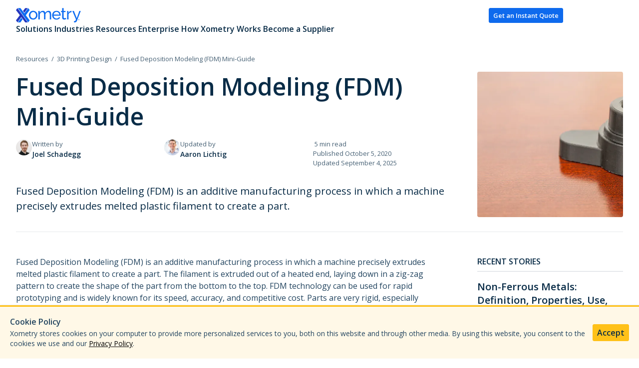

--- FILE ---
content_type: text/html
request_url: https://www.xometry.com/resources/3d-printing/mini-guide-fdm-3d-printing/
body_size: 278653
content:
<!DOCTYPE html><html lang="en-us"><head><meta charSet="utf-8"/><meta http-equiv="x-ua-compatible" content="ie=edge"/><meta name="viewport" content="width=device-width, initial-scale=1, shrink-to-fit=no"/><meta name="generator" content="Gatsby 5.11.0"/><meta data-react-helmet="true" name="description" content="Fused Deposition Modeling (FDM) is an additive manufacturing process in which a machine precisely extrudes melted plastic filament to create a part."/><meta data-react-helmet="true" property="og:title" content="Fused Deposition Modeling (FDM) Mini-Guide"/><meta data-react-helmet="true" property="og:description" content="Fused Deposition Modeling (FDM) is an additive manufacturing process in which a machine precisely extrudes melted plastic filament to create a part."/><meta data-react-helmet="true" property="og:image" content="https://images.prismic.io/xometry-marketing/b3116fd1-30ae-41fb-ba7f-8d0872a88093_20160831-fdmminiguide-blog-hero.jpg?auto=compress%2Cformat&amp;rect=339%2C0%2C720%2C720&amp;w=486&amp;h=486&amp;fit=max"/><meta data-react-helmet="true" property="og:type" content="website"/><meta data-react-helmet="true" name="twitter:card" content="summary_large_image"/><meta data-react-helmet="true" name="twitter:site" content="@xometry"/><meta data-react-helmet="true" name="twitter:title" content="Fused Deposition Modeling (FDM) Mini-Guide"/><meta data-react-helmet="true" name="twitter:description" content="Fused Deposition Modeling (FDM) is an additive manufacturing process in which a machine precisely extrudes melted plastic filament to create a part."/><meta data-react-helmet="true" name="twitter:image" content="https://images.prismic.io/xometry-marketing/b3116fd1-30ae-41fb-ba7f-8d0872a88093_20160831-fdmminiguide-blog-hero.jpg?auto=compress%2Cformat&amp;rect=339%2C0%2C720%2C720&amp;w=486&amp;h=486&amp;fit=max"/><style data-href="/styles.de046dbd31c2ea7e3cf0.css" data-identity="gatsby-global-css">@charset "UTF-8";
/*! tailwindcss v4.1.12 | MIT License | https://tailwindcss.com */@layer properties{@supports (((-webkit-hyphens:none)) and (not (margin-trim:inline))) or ((-moz-orient:inline) and (not (color:rgb(from red r g b)))){*,::backdrop,:after,:before{--tw-translate-x:0;--tw-translate-y:0;--tw-translate-z:0;--tw-rotate-x:initial;--tw-rotate-y:initial;--tw-rotate-z:initial;--tw-skew-x:initial;--tw-skew-y:initial;--tw-border-style:solid;--tw-gradient-position:initial;--tw-gradient-from:#0000;--tw-gradient-via:#0000;--tw-gradient-to:#0000;--tw-gradient-stops:initial;--tw-gradient-via-stops:initial;--tw-gradient-from-position:0%;--tw-gradient-via-position:50%;--tw-gradient-to-position:100%;--tw-leading:initial;--tw-font-weight:initial;--tw-shadow:0 0 #0000;--tw-shadow-color:initial;--tw-shadow-alpha:100%;--tw-inset-shadow:0 0 #0000;--tw-inset-shadow-color:initial;--tw-inset-shadow-alpha:100%;--tw-ring-color:initial;--tw-ring-shadow:0 0 #0000;--tw-inset-ring-color:initial;--tw-inset-ring-shadow:0 0 #0000;--tw-ring-inset:initial;--tw-ring-offset-width:0px;--tw-ring-offset-color:#fff;--tw-ring-offset-shadow:0 0 #0000;--tw-outline-style:solid;--tw-blur:initial;--tw-brightness:initial;--tw-contrast:initial;--tw-grayscale:initial;--tw-hue-rotate:initial;--tw-invert:initial;--tw-opacity:initial;--tw-saturate:initial;--tw-sepia:initial;--tw-drop-shadow:initial;--tw-drop-shadow-color:initial;--tw-drop-shadow-alpha:100%;--tw-drop-shadow-size:initial;--tw-backdrop-blur:initial;--tw-backdrop-brightness:initial;--tw-backdrop-contrast:initial;--tw-backdrop-grayscale:initial;--tw-backdrop-hue-rotate:initial;--tw-backdrop-invert:initial;--tw-backdrop-opacity:initial;--tw-backdrop-saturate:initial;--tw-backdrop-sepia:initial;--tw-duration:initial;--tw-ease:initial;--tw-content:"";--tw-scale-x:1;--tw-scale-y:1;--tw-scale-z:1}}}@layer theme{:host,:root{--font-sans:ui-sans-serif,system-ui,sans-serif,"Apple Color Emoji","Segoe UI Emoji","Segoe UI Symbol","Noto Color Emoji";--font-mono:ui-monospace,SFMono-Regular,Menlo,Monaco,Consolas,"Liberation Mono","Courier New",monospace;--color-blue-600:oklch(54.6% .245 262.881);--color-gray-200:oklch(92.8% .006 264.531);--color-gray-300:oklch(87.2% .01 258.338);--color-gray-600:oklch(44.6% .03 256.802);--color-black:#000;--color-white:#fff;--spacing:.25rem;--text-xs:.75rem;--text-xs--line-height:1.33333;--text-sm:.875rem;--text-sm--line-height:1.42857;--text-base:16px;--text-base--line-height:1.5;--text-lg:1.125rem;--text-lg--line-height:1.55556;--text-xl:1.25rem;--text-xl--line-height:1.4;--text-2xl:1.5rem;--text-2xl--line-height:1.33333;--text-3xl:1.875rem;--text-3xl--line-height:1.2;--text-6xl:3.75rem;--text-6xl--line-height:1;--font-weight-light:300;--font-weight-normal:400;--font-weight-semibold:600;--font-weight-bold:700;--leading-relaxed:1.625;--radius-md:.375rem;--radius-lg:.5rem;--radius-xl:.75rem;--radius-2xl:1rem;--ease-in:cubic-bezier(.4,0,1,1);--ease-out:cubic-bezier(0,0,.2,1);--ease-in-out:cubic-bezier(.4,0,.2,1);--animate-spin:spin 1s linear infinite;--animate-pulse:pulse 2s cubic-bezier(.4,0,.6,1)infinite;--default-transition-duration:.15s;--default-transition-timing-function:cubic-bezier(.4,0,.2,1);--default-font-family:var(--font-sans);--default-mono-font-family:var(--font-mono);--color-xom-primary:#092c47;--color-xom-secondary:#22445f;--color-xom-tertiary:#6b8091;--color-xom-micro-copy:#476175;--color-xom-link:#0e6aed;--color-xom-inverted-primary:#f5f5f5;--color-xom-inverted-secondary:#ced5da;--color-xom-inverted-tertiary:#788b9a;--color-xom-dark-blue-100:#092c47;--color-xom-dark-blue-25:#c1cad1;--color-xom-dark-blue-10:#e6e9ec;--color-xom-dark-blue-5:#f5f7f8;--color-xom-blue-150:#2437bf;--color-xom-blue-125:#1a5ade;--color-xom-blue-100:#0e6aed;--color-xom-blue-25:#c3dafb;--color-xom-blue-10:#e6f0fd;--color-xom-blue-5:#f6f9ff;--color-xom-red-75:#e7684f;--color-xom-green-100:#13bf87;--color-xom-purple-100:#4800e3;--color-xom-purple-10:#ece5fc;--color-xom-yellow-100:#ffc118;--color-xom-light-gray:#ededed;--spacing-full-max:1472px;--text-small:14px;--text-large:18px;--text-extra-large:20px}}@layer base{*,::backdrop,:after,:before{border:0 solid;box-sizing:border-box;margin:0;padding:0}::file-selector-button{border:0 solid;box-sizing:border-box;margin:0;padding:0}:host,html{-webkit-text-size-adjust:100%;font-feature-settings:var(--default-font-feature-settings,normal);-webkit-tap-highlight-color:transparent;font-family:var(--default-font-family,ui-sans-serif,system-ui,sans-serif,"Apple Color Emoji","Segoe UI Emoji","Segoe UI Symbol","Noto Color Emoji");font-variation-settings:var(--default-font-variation-settings,normal);line-height:1.5;tab-size:4}hr{border-top-width:1px;color:inherit;height:0}abbr:where([title]){-webkit-text-decoration:underline dotted;text-decoration:underline dotted}h1,h2,h3,h4,h5,h6{font-size:inherit;font-weight:inherit}a{color:inherit;-webkit-text-decoration:inherit;text-decoration:inherit}b,strong{font-weight:bolder}code,kbd,pre,samp{font-feature-settings:var(--default-mono-font-feature-settings,normal);font-family:var(--default-mono-font-family,ui-monospace,SFMono-Regular,Menlo,Monaco,Consolas,"Liberation Mono","Courier New",monospace);font-size:1em;font-variation-settings:var(--default-mono-font-variation-settings,normal)}small{font-size:80%}sub,sup{font-size:75%;line-height:0;position:relative;vertical-align:baseline}sub{bottom:-.25em}sup{top:-.5em}table{border-collapse:collapse;border-color:inherit;text-indent:0}:-moz-focusring{outline:auto}progress{vertical-align:baseline}summary{display:list-item}menu,ol,ul{list-style:none}audio,canvas,embed,iframe,img,object,svg,video{display:block;vertical-align:middle}img,video{height:auto;max-width:100%}button,input,optgroup,select,textarea{font-feature-settings:inherit;background-color:#0000;border-radius:0;color:inherit;font:inherit;font-variation-settings:inherit;letter-spacing:inherit;opacity:1}::file-selector-button{font-feature-settings:inherit;background-color:#0000;border-radius:0;color:inherit;font:inherit;font-variation-settings:inherit;letter-spacing:inherit;opacity:1}:where(select:is([multiple],[size])) optgroup{font-weight:bolder}:where(select:is([multiple],[size])) optgroup option{padding-inline-start:20px}::file-selector-button{margin-inline-end:4px}::placeholder{opacity:1}@supports (not ((-webkit-appearance:-apple-pay-button))) or (contain-intrinsic-size:1px){::placeholder{color:currentColor}@supports (color:color-mix(in lab,red,red)){::placeholder{color:color-mix(in oklab,currentcolor 50%,transparent)}}}textarea{resize:vertical}::-webkit-search-decoration{-webkit-appearance:none}::-webkit-date-and-time-value{min-height:1lh;text-align:inherit}::-webkit-datetime-edit{display:inline-flex}::-webkit-datetime-edit-fields-wrapper{padding:0}::-webkit-datetime-edit,::-webkit-datetime-edit-year-field{padding-block:0}::-webkit-datetime-edit-day-field,::-webkit-datetime-edit-month-field{padding-block:0}::-webkit-datetime-edit-hour-field,::-webkit-datetime-edit-minute-field{padding-block:0}::-webkit-datetime-edit-millisecond-field,::-webkit-datetime-edit-second-field{padding-block:0}::-webkit-datetime-edit-meridiem-field{padding-block:0}:-moz-ui-invalid{box-shadow:none}button,input:where([type=button],[type=reset],[type=submit]){appearance:button}::file-selector-button{appearance:button}::-webkit-inner-spin-button,::-webkit-outer-spin-button{height:auto}[hidden]:where(:not([hidden=until-found])){display:none!important}}@layer components;@layer utilities{.invisible{visibility:hidden}.visible{visibility:visible}.sr-only{clip:rect(0,0,0,0);border-width:0;height:1px;margin:-1px;overflow:hidden;padding:0;position:absolute;white-space:nowrap;width:1px}.\!absolute{position:absolute!important}.absolute{position:absolute}.fixed{position:fixed}.relative{position:relative}.static{position:static}.-top-6{top:calc(var(--spacing)*-6)}.-top-\[10\%\]{top:-10%}.-top-\[20\%\]{top:-20%}.top-0{top:calc(var(--spacing)*0)}.top-2{top:calc(var(--spacing)*2)}.top-4{top:calc(var(--spacing)*4)}.top-8{top:calc(var(--spacing)*8)}.top-10{top:calc(var(--spacing)*10)}.top-\[7px\]{top:7px}.-right-6{right:calc(var(--spacing)*-6)}.-right-\[10\%\]{right:-10%}.-right-\[23\%\]{right:-23%}.-right-\[240\%\]{right:-240%}.right-0{right:calc(var(--spacing)*0)}.right-4{right:calc(var(--spacing)*4)}.right-8{right:calc(var(--spacing)*8)}.right-\[7px\]{right:7px}.-bottom-\[15\%\]{bottom:-15%}.-bottom-\[20\%\]{bottom:-20%}.bottom-0{bottom:calc(var(--spacing)*0)}.bottom-2{bottom:calc(var(--spacing)*2)}.bottom-8{bottom:calc(var(--spacing)*8)}.bottom-\[10\%\]{bottom:10%}.bottom-\[13\%\]{bottom:13%}.-left-\[15\%\]{left:-15%}.-left-\[20\%\]{left:-20%}.-left-\[230\%\]{left:-230%}.-left-\[250\%\]{left:-250%}.left-0{left:calc(var(--spacing)*0)}.left-8{left:calc(var(--spacing)*8)}.left-\[7px\]{left:7px}.z-0{z-index:0}.z-1{z-index:1}.z-2{z-index:2}.z-10{z-index:10}.z-9999{z-index:9999}.order-1{order:1}.order-2{order:2}.order-first{order:-9999}.\!col-span-3{grid-column:span 3/span 3!important}.\!col-span-4{grid-column:span 4/span 4!important}.\!col-span-6{grid-column:span 6/span 6!important}.col-span-1{grid-column:span 1/span 1}.col-span-2{grid-column:span 2/span 2}.col-span-3{grid-column:span 3/span 3}.col-span-4{grid-column:span 4/span 4}.container{width:100%}@media (min-width:40rem){.container{max-width:40rem}}@media (min-width:48rem){.container{max-width:48rem}}@media (min-width:64rem){.container{max-width:64rem}}@media (min-width:80rem){.container{max-width:80rem}}@media (min-width:96rem){.container{max-width:96rem}}.\!m-0{margin:calc(var(--spacing)*0)!important}.m-0{margin:calc(var(--spacing)*0)}.m-3{margin:calc(var(--spacing)*3)}.\!mx-8{margin-inline:calc(var(--spacing)*8)!important}.mx-auto{margin-inline:auto}.my-8{margin-block:calc(var(--spacing)*8)}.my-10{margin-block:calc(var(--spacing)*10)}.mt-0{margin-top:calc(var(--spacing)*0)}.mt-2{margin-top:calc(var(--spacing)*2)}.mt-4{margin-top:calc(var(--spacing)*4)}.mt-8{margin-top:calc(var(--spacing)*8)}.mt-10{margin-top:calc(var(--spacing)*10)}.mt-18{margin-top:calc(var(--spacing)*18)}.\!mb-0{margin-bottom:calc(var(--spacing)*0)!important}.\!mb-4{margin-bottom:calc(var(--spacing)*4)!important}.\!mb-6{margin-bottom:calc(var(--spacing)*6)!important}.mb-1{margin-bottom:calc(var(--spacing)*1)}.mb-2{margin-bottom:calc(var(--spacing)*2)}.mb-4{margin-bottom:calc(var(--spacing)*4)}.mb-6{margin-bottom:calc(var(--spacing)*6)}.mb-8{margin-bottom:calc(var(--spacing)*8)}.mb-10{margin-bottom:calc(var(--spacing)*10)}.\!ml-7{margin-left:calc(var(--spacing)*7)!important}.ml-2{margin-left:calc(var(--spacing)*2)}.line-clamp-4{-webkit-line-clamp:4;-webkit-box-orient:vertical;display:-webkit-box;overflow:hidden}.\!block{display:block!important}.\!flex{display:flex!important}.\!grid{display:grid!important}.\!hidden{display:none!important}.block{display:block}.flex{display:flex}.grid{display:grid}.hidden{display:none}.inline-block{display:inline-block}.list-item{display:list-item}.table{display:table}.aspect-\[16\/9\]{aspect-ratio:16/9}.aspect-square{aspect-ratio:1}.h-0{height:calc(var(--spacing)*0)}.h-1{height:calc(var(--spacing)*1)}.h-3\.5{height:calc(var(--spacing)*3.5)}.h-4{height:calc(var(--spacing)*4)}.h-5{height:calc(var(--spacing)*5)}.h-6{height:calc(var(--spacing)*6)}.h-7{height:calc(var(--spacing)*7)}.h-8{height:calc(var(--spacing)*8)}.h-12{height:calc(var(--spacing)*12)}.h-14{height:calc(var(--spacing)*14)}.h-16{height:calc(var(--spacing)*16)}.h-36{height:calc(var(--spacing)*36)}.h-85{height:calc(var(--spacing)*85)}.h-\[2px\]{height:2px}.h-\[24px\]{height:24px}.h-\[50px\]{height:50px}.h-\[100\%\]{height:100%}.h-\[115px\]{height:115px}.h-\[160px\]{height:160px}.h-\[200px\]{height:200px}.h-\[350px\]{height:350px}.h-\[420px\]{height:420px}.h-\[calc-size\(auto\,size\)\]{height:calc-size(auto,size)}.h-auto{height:auto}.h-fit{height:fit-content}.h-full{height:100%}.h-px{height:1px}.\!max-h-\[80vh\]{max-height:80vh!important}.max-h-0{max-height:calc(var(--spacing)*0)}.max-h-\[35px\]{max-height:35px}.max-h-\[42px\]{max-height:42px}.max-h-\[150px\]{max-height:150px}.max-h-\[200px\]{max-height:200px}.max-h-\[445px\]{max-height:445px}.max-h-full{max-height:100%}.min-h-129{min-height:calc(var(--spacing)*129)}.min-h-\[200px\]{min-height:200px}.min-h-\[293px\]{min-height:293px}.min-h-\[300px\]{min-height:300px}.min-h-\[460px\]{min-height:460px}.w-3\.5{width:calc(var(--spacing)*3.5)}.w-6{width:calc(var(--spacing)*6)}.w-8{width:calc(var(--spacing)*8)}.w-15{width:calc(var(--spacing)*15)}.w-16{width:calc(var(--spacing)*16)}.w-46{width:calc(var(--spacing)*46)}.w-72{width:calc(var(--spacing)*72)}.w-\[24px\]{width:24px}.w-\[50px\]{width:50px}.w-\[100\%\]{width:100%}.w-\[100px\]{width:100px}.w-\[200px\]{width:200px}.w-\[280px\]{width:280px}.w-\[300px\]{width:300px}.w-\[330px\]{width:330px}.w-\[350px\]{width:350px}.w-\[400px\]{width:400px}.w-\[420px\]{width:420px}.w-\[500\%\]{width:500%}.w-\[700px\]{width:700px}.w-auto{width:auto}.w-fit{width:fit-content}.w-full{width:100%}.\!max-w-\[1000px\]{max-width:1000px!important}.max-w-60{max-width:calc(var(--spacing)*60)}.max-w-148{max-width:calc(var(--spacing)*148)}.max-w-192{max-width:calc(var(--spacing)*192)}.max-w-\[35px\]{max-width:35px}.max-w-\[150px\]{max-width:150px}.max-w-\[200px\]{max-width:200px}.max-w-\[280px\]{max-width:280px}.max-w-\[350px\]{max-width:350px}.max-w-\[416px\]{max-width:416px}.max-w-\[500px\]{max-width:500px}.max-w-\[610px\]{max-width:610px}.max-w-\[660px\]{max-width:660px}.max-w-\[800px\]{max-width:800px}.max-w-\[864px\]{max-width:864px}.max-w-\[927px\]{max-width:927px}.max-w-\[1000px\]{max-width:1000px}.max-w-\[1016px\]{max-width:1016px}.max-w-\[1024px\]{max-width:1024px}.max-w-\[1680px\]{max-width:1680px}.max-w-full{max-width:100%}.max-w-full-max{max-width:var(--spacing-full-max)}.max-w-none{max-width:none}.min-w-50{min-width:calc(var(--spacing)*50)}.min-w-\[343px\]{min-width:343px}.flex-1{flex:1}.flex-shrink{flex-shrink:1}.flex-grow,.grow{flex-grow:1}.border-collapse{border-collapse:collapse}.origin-top-left{transform-origin:0 0}.origin-top-right{transform-origin:100% 0}.-translate-x-\[50\%\]{--tw-translate-x:-50%}.-translate-x-\[50\%\],.-translate-y-200{translate:var(--tw-translate-x)var(--tw-translate-y)}.-translate-y-200{--tw-translate-y:calc(var(--spacing)*-200)}.-translate-y-\[2rem\]{--tw-translate-y:-2rem}.-translate-y-\[2rem\],.translate-y-0{translate:var(--tw-translate-x)var(--tw-translate-y)}.translate-y-0{--tw-translate-y:calc(var(--spacing)*0)}.-rotate-90{rotate:-90deg}.rotate-90{rotate:90deg}.rotate-180{rotate:180deg}.rotate-\[13\.368deg\]{rotate:13.368deg}.rotate-\[40deg\]{rotate:40deg}.transform{transform:var(--tw-rotate-x,)var(--tw-rotate-y,)var(--tw-rotate-z,)var(--tw-skew-x,)var(--tw-skew-y,)}.animate-pulse{animation:var(--animate-pulse)}.animate-spin{animation:var(--animate-spin)}.cursor-pointer{cursor:pointer}.resize{resize:both}.list-none{list-style-type:none}.auto-cols-max{grid-auto-columns:max-content}.\!grid-flow-row{grid-auto-flow:row!important}.grid-flow-col{grid-auto-flow:column}.grid-flow-row{grid-auto-flow:row}.auto-rows-auto{grid-auto-rows:auto}.auto-rows-max{grid-auto-rows:max-content}.auto-rows-min{grid-auto-rows:min-content}.\!grid-cols-4{grid-template-columns:repeat(4,minmax(0,1fr))!important}.\!grid-cols-12{grid-template-columns:repeat(12,minmax(0,1fr))!important}.grid-cols-1{grid-template-columns:repeat(1,minmax(0,1fr))}.grid-cols-2{grid-template-columns:repeat(2,minmax(0,1fr))}.grid-cols-3{grid-template-columns:repeat(3,minmax(0,1fr))}.grid-cols-4{grid-template-columns:repeat(4,minmax(0,1fr))}.grid-cols-12{grid-template-columns:repeat(12,minmax(0,1fr))}.grid-cols-\[1fr_auto\]{grid-template-columns:1fr auto}.grid-cols-\[32px_1fr\]{grid-template-columns:32px 1fr}.grid-rows-\[150px_1fr\]{grid-template-rows:150px 1fr}.grid-rows-\[auto_1fr\]{grid-template-rows:auto 1fr}.\!flex-col{flex-direction:column!important}.\!flex-col-reverse{flex-direction:column-reverse!important}.flex-col{flex-direction:column}.flex-row{flex-direction:row}.flex-wrap{flex-wrap:wrap}.place-content-center{place-content:center}.place-items-center{place-items:center}.content-center{align-content:center}.items-center{align-items:center}.justify-between{justify-content:space-between}.justify-center{justify-content:center}.justify-items-center{justify-items:center}.justify-items-start{justify-items:start}.\!gap-4{gap:calc(var(--spacing)*4)!important}.\!gap-8{gap:calc(var(--spacing)*8)!important}.\!gap-16{gap:calc(var(--spacing)*16)!important}.gap-1{gap:calc(var(--spacing)*1)}.gap-1\.5{gap:calc(var(--spacing)*1.5)}.gap-2{gap:calc(var(--spacing)*2)}.gap-2\.5{gap:calc(var(--spacing)*2.5)}.gap-4{gap:calc(var(--spacing)*4)}.gap-6{gap:calc(var(--spacing)*6)}.gap-8{gap:calc(var(--spacing)*8)}.gap-16{gap:calc(var(--spacing)*16)}.gap-x-16{column-gap:calc(var(--spacing)*16)}.gap-y-4{row-gap:calc(var(--spacing)*4)}.gap-y-8{row-gap:calc(var(--spacing)*8)}.place-self-center{place-self:center}.self-center{align-self:center}.justify-self-end{justify-self:flex-end}.truncate{overflow:hidden;text-overflow:ellipsis;white-space:nowrap}.\!overflow-auto{overflow:auto!important}.overflow-hidden{overflow:hidden}.overflow-visible{overflow:visible}.overflow-x-hidden{overflow-x:hidden}.overflow-y-hidden{overflow-y:hidden}.\!rounded{border-radius:.25rem!important}.\!rounded-xl{border-radius:var(--radius-xl)!important}.rounded{border-radius:.25rem}.rounded-2xl{border-radius:var(--radius-2xl)}.rounded-full{border-radius:3.40282e+38px}.rounded-lg{border-radius:var(--radius-lg)}.rounded-xl{border-radius:var(--radius-xl)}.rounded-t-lg{border-top-left-radius:var(--radius-lg);border-top-right-radius:var(--radius-lg)}.rounded-b-lg{border-bottom-left-radius:var(--radius-lg);border-bottom-right-radius:var(--radius-lg)}.border,.border-1{border-width:1px}.border,.border-1,.border-18{border-style:var(--tw-border-style)}.border-18{border-width:18px}.border-t,.border-t-1{border-top-style:var(--tw-border-style);border-top-width:1px}.border-r-1{border-right-style:var(--tw-border-style);border-right-width:1px}.border-b,.border-b-1{border-bottom-style:var(--tw-border-style);border-bottom-width:1px}.border-l-\[2px\]{border-left-style:var(--tw-border-style);border-left-width:2px}.border-none{--tw-border-style:none;border-style:none}.border-\[\#f0f0f0\]{border-color:#f0f0f0}.border-white{border-color:var(--color-white)}.border-xom-blue-100{border-color:var(--color-xom-blue-100)}.border-xom-blue-150{border-color:var(--color-xom-blue-150)}.border-xom-dark-blue-10{border-color:var(--color-xom-dark-blue-10)}.border-xom-dark-blue-25{border-color:var(--color-xom-dark-blue-25)}.border-xom-light-gray{border-color:var(--color-xom-light-gray)}.border-t-xom-blue-5{border-top-color:var(--color-xom-blue-5)}.border-t-xom-dark-blue-25{border-top-color:var(--color-xom-dark-blue-25)}.border-l-\[\#f0f0f0\]{border-left-color:#f0f0f0}.\!bg-\[\#092C47\]{background-color:#092c47!important}.\!bg-\[\#E6F0FD\]{background-color:#e6f0fd!important}.\!bg-black{background-color:var(--color-black)!important}.\!bg-transparent{background-color:#0000!important}.\!bg-xom-blue-10{background-color:var(--color-xom-blue-10)!important}.\!bg-xom-blue-100{background-color:var(--color-xom-blue-100)!important}.\!bg-xom-dark-blue-5{background-color:var(--color-xom-dark-blue-5)!important}.\!bg-xom-dark-blue-100{background-color:var(--color-xom-dark-blue-100)!important}.\!bg-xom-primary{background-color:var(--color-xom-primary)!important}.bg-\[\#092C47\]{background-color:#092c47}.bg-\[\#D9D9D9\]{background-color:#d9d9d9}.bg-\[\#E6F0FD\]{background-color:#e6f0fd}.bg-black{background-color:var(--color-black)}.bg-white{background-color:var(--color-white)}.bg-xom-blue-10{background-color:var(--color-xom-blue-10)}.bg-xom-blue-25{background-color:var(--color-xom-blue-25)}.bg-xom-blue-100{background-color:var(--color-xom-blue-100)}.bg-xom-blue-100\/75{background-color:#0e6aedbf}@supports (color:color-mix(in lab,red,red)){.bg-xom-blue-100\/75{background-color:color-mix(in oklab,var(--color-xom-blue-100)75%,transparent)}}.bg-xom-blue-150{background-color:var(--color-xom-blue-150)}.bg-xom-dark-blue-10{background-color:var(--color-xom-dark-blue-10)}.bg-xom-dark-blue-100{background-color:var(--color-xom-dark-blue-100)}.bg-xom-dark-blue-100\/80{background-color:#092c47cc}@supports (color:color-mix(in lab,red,red)){.bg-xom-dark-blue-100\/80{background-color:color-mix(in oklab,var(--color-xom-dark-blue-100)80%,transparent)}}.bg-xom-green-100{background-color:var(--color-xom-green-100)}.bg-xom-purple-10{background-color:var(--color-xom-purple-10)}.bg-linear-to-b\/srgb{--tw-gradient-position:to bottom}@supports (background-image:linear-gradient(in lab,red,red)){.bg-linear-to-b\/srgb{--tw-gradient-position:to bottom in srgb}}.bg-linear-to-b\/srgb{background-image:linear-gradient(var(--tw-gradient-stops))}.bg-linear-to-br\/srgb{--tw-gradient-position:to bottom right}@supports (background-image:linear-gradient(in lab,red,red)){.bg-linear-to-br\/srgb{--tw-gradient-position:to bottom right in srgb}}.bg-gradient-to-b,.bg-linear-to-br\/srgb{background-image:linear-gradient(var(--tw-gradient-stops))}.bg-gradient-to-b{--tw-gradient-position:to bottom in oklab}.bg-gradient-to-r{--tw-gradient-position:to right in oklab;background-image:linear-gradient(var(--tw-gradient-stops))}.\!bg-\[linear-gradient\(133deg\,_\#0E6AED_14\.67\%\,_\#2437BF_71\.41\%\)\]{background-image:linear-gradient(133deg,#0e6aed 14.67%,#2437bf 71.41%)!important}.bg-\[linear-gradient\(180deg\,rgba\(9\,44\,71\,0\.9\)80\%\,rgba\(9\,44\,71\,1\.0\)100\%\)\]{background-image:linear-gradient(#092c47e6 80%,#092c47)}.from-\[\#69B1FF\]{--tw-gradient-from:#69b1ff;--tw-gradient-stops:var(--tw-gradient-via-stops,var(--tw-gradient-position),var(--tw-gradient-from)var(--tw-gradient-from-position),var(--tw-gradient-to)var(--tw-gradient-to-position))}.from-\[\#092C47\]{--tw-gradient-from:#092c47;--tw-gradient-stops:var(--tw-gradient-via-stops,var(--tw-gradient-position),var(--tw-gradient-from)var(--tw-gradient-from-position),var(--tw-gradient-to)var(--tw-gradient-to-position))}.from-\[\#1677FF\]{--tw-gradient-from:#1677ff;--tw-gradient-stops:var(--tw-gradient-via-stops,var(--tw-gradient-position),var(--tw-gradient-from)var(--tw-gradient-from-position),var(--tw-gradient-to)var(--tw-gradient-to-position))}.from-\[\#E6F0FD\]{--tw-gradient-from:#e6f0fd;--tw-gradient-stops:var(--tw-gradient-via-stops,var(--tw-gradient-position),var(--tw-gradient-from)var(--tw-gradient-from-position),var(--tw-gradient-to)var(--tw-gradient-to-position))}.from-\[\#FFF\]{--tw-gradient-from:#fff;--tw-gradient-stops:var(--tw-gradient-via-stops,var(--tw-gradient-position),var(--tw-gradient-from)var(--tw-gradient-from-position),var(--tw-gradient-to)var(--tw-gradient-to-position))}.to-\[\#001D66\]{--tw-gradient-to:#001d66;--tw-gradient-stops:var(--tw-gradient-via-stops,var(--tw-gradient-position),var(--tw-gradient-from)var(--tw-gradient-from-position),var(--tw-gradient-to)var(--tw-gradient-to-position))}.to-\[\#1A5ADE\]{--tw-gradient-to:#1a5ade;--tw-gradient-stops:var(--tw-gradient-via-stops,var(--tw-gradient-position),var(--tw-gradient-from)var(--tw-gradient-from-position),var(--tw-gradient-to)var(--tw-gradient-to-position))}.to-\[\#13BF87\]{--tw-gradient-to:#13bf87;--tw-gradient-stops:var(--tw-gradient-via-stops,var(--tw-gradient-position),var(--tw-gradient-from)var(--tw-gradient-from-position),var(--tw-gradient-to)var(--tw-gradient-to-position))}.to-\[\#E6F0FD\]{--tw-gradient-to:#e6f0fd;--tw-gradient-stops:var(--tw-gradient-via-stops,var(--tw-gradient-position),var(--tw-gradient-from)var(--tw-gradient-from-position),var(--tw-gradient-to)var(--tw-gradient-to-position))}.to-\[\#FFF\]{--tw-gradient-to:#fff;--tw-gradient-stops:var(--tw-gradient-via-stops,var(--tw-gradient-position),var(--tw-gradient-from)var(--tw-gradient-from-position),var(--tw-gradient-to)var(--tw-gradient-to-position))}.bg-cover{background-size:cover}.bg-clip-text{-webkit-background-clip:text;background-clip:text}.bg-center{background-position:50%}.fill-blue-600{fill:var(--color-blue-600)}.object-contain{object-fit:contain}.object-cover{object-fit:cover}.\!p-0{padding:calc(var(--spacing)*0)!important}.\!p-4{padding:calc(var(--spacing)*4)!important}.p-0{padding:calc(var(--spacing)*0)}.p-2{padding:calc(var(--spacing)*2)}.p-3{padding:calc(var(--spacing)*3)}.p-3\.5{padding:calc(var(--spacing)*3.5)}.p-4{padding:calc(var(--spacing)*4)}.p-6{padding:calc(var(--spacing)*6)}.p-8{padding:calc(var(--spacing)*8)}.p-16{padding:calc(var(--spacing)*16)}.\!px-2{padding-inline:calc(var(--spacing)*2)!important}.\!px-4{padding-inline:calc(var(--spacing)*4)!important}.\!px-8{padding-inline:calc(var(--spacing)*8)!important}.px-2{padding-inline:calc(var(--spacing)*2)}.px-4{padding-inline:calc(var(--spacing)*4)}.px-8{padding-inline:calc(var(--spacing)*8)}.\!py-0{padding-block:calc(var(--spacing)*0)!important}.\!py-1{padding-block:calc(var(--spacing)*1)!important}.\!py-2{padding-block:calc(var(--spacing)*2)!important}.\!py-3{padding-block:calc(var(--spacing)*3)!important}.\!py-4{padding-block:calc(var(--spacing)*4)!important}.\!py-8{padding-block:calc(var(--spacing)*8)!important}.py-1{padding-block:calc(var(--spacing)*1)}.py-2{padding-block:calc(var(--spacing)*2)}.py-4{padding-block:calc(var(--spacing)*4)}.py-5{padding-block:calc(var(--spacing)*5)}.py-6{padding-block:calc(var(--spacing)*6)}.py-8{padding-block:calc(var(--spacing)*8)}.py-12{padding-block:calc(var(--spacing)*12)}.py-16{padding-block:calc(var(--spacing)*16)}.\!pt-0{padding-top:calc(var(--spacing)*0)!important}.pt-4{padding-top:calc(var(--spacing)*4)}.pt-8{padding-top:calc(var(--spacing)*8)}.pt-10{padding-top:calc(var(--spacing)*10)}.pt-16{padding-top:calc(var(--spacing)*16)}.pt-18{padding-top:calc(var(--spacing)*18)}.\!pb-0{padding-bottom:calc(var(--spacing)*0)!important}.\!pb-12{padding-bottom:calc(var(--spacing)*12)!important}.pb-4{padding-bottom:calc(var(--spacing)*4)}.pb-6{padding-bottom:calc(var(--spacing)*6)}.pb-8{padding-bottom:calc(var(--spacing)*8)}.pb-10{padding-bottom:calc(var(--spacing)*10)}.pb-16{padding-bottom:calc(var(--spacing)*16)}.text-center{text-align:center}.text-left{text-align:left}.\!text-base{font-size:var(--text-base)!important;line-height:var(--tw-leading,var(--text-base--line-height))!important}.\!text-lg{font-size:var(--text-lg)!important;line-height:var(--tw-leading,var(--text-lg--line-height))!important}.\!text-sm{font-size:var(--text-sm)!important;line-height:var(--tw-leading,var(--text-sm--line-height))!important}.\!text-xl{font-size:var(--text-xl)!important;line-height:var(--tw-leading,var(--text-xl--line-height))!important}.\!text-xs{font-size:var(--text-xs)!important;line-height:var(--tw-leading,var(--text-xs--line-height))!important}.text-2xl{font-size:var(--text-2xl);line-height:var(--tw-leading,var(--text-2xl--line-height))}.text-3xl{font-size:var(--text-3xl);line-height:var(--tw-leading,var(--text-3xl--line-height))}.text-base{font-size:var(--text-base);line-height:var(--tw-leading,var(--text-base--line-height))}.text-lg{font-size:var(--text-lg);line-height:var(--tw-leading,var(--text-lg--line-height))}.text-sm{font-size:var(--text-sm);line-height:var(--tw-leading,var(--text-sm--line-height))}.text-xl{font-size:var(--text-xl);line-height:var(--tw-leading,var(--text-xl--line-height))}.text-xs{font-size:var(--text-xs);line-height:var(--tw-leading,var(--text-xs--line-height))}.text-\[10px\]{font-size:10px}.text-extra-large{font-size:var(--text-extra-large)}.text-large{font-size:var(--text-large)}.text-small{font-size:var(--text-small)}.leading-relaxed{--tw-leading:var(--leading-relaxed);line-height:var(--leading-relaxed)}.font-bold{--tw-font-weight:var(--font-weight-bold);font-weight:var(--font-weight-bold)}.font-light{--tw-font-weight:var(--font-weight-light);font-weight:var(--font-weight-light)}.font-semibold{--tw-font-weight:var(--font-weight-semibold);font-weight:var(--font-weight-semibold)}.\!text-transparent{color:#0000!important}.\!text-xom-blue-100{color:var(--color-xom-blue-100)!important}.\!text-xom-link{color:var(--color-xom-link)!important}.\!text-xom-secondary{color:var(--color-xom-secondary)!important}.text-\[\#8C8C8C\]{color:#8c8c8c}.text-\[\#68c812\]{color:#68c812}.text-\[\#219653\]{color:#219653}.text-\[\#ff7b1f\]{color:#ff7b1f}.text-\[\#ff301f\]{color:#ff301f}.text-\[\#ffc700\]{color:#ffc700}.text-gray-200{color:var(--color-gray-200)}.text-white{color:var(--color-white)}.text-xom-blue-100{color:var(--color-xom-blue-100)}.text-xom-dark-blue-5{color:var(--color-xom-dark-blue-5)}.text-xom-green-100{color:var(--color-xom-green-100)}.text-xom-light-gray{color:var(--color-xom-light-gray)}.text-xom-micro-copy{color:var(--color-xom-micro-copy)}.text-xom-primary{color:var(--color-xom-primary)}.text-xom-purple-100{color:var(--color-xom-purple-100)}.text-xom-secondary{color:var(--color-xom-secondary)}.text-xom-tertiary{color:var(--color-xom-tertiary)}.\!capitalize{text-transform:capitalize!important}.capitalize{text-transform:capitalize}.uppercase{text-transform:uppercase}.no-underline{text-decoration-line:none}.underline{text-decoration-line:underline}.opacity-0{opacity:0}.opacity-60{opacity:.6}.opacity-75{opacity:.75}.opacity-100{opacity:1}.shadow{--tw-shadow:0 1px 3px 0 var(--tw-shadow-color,#0000001a),0 1px 2px -1px var(--tw-shadow-color,#0000001a)}.shadow,.shadow-lg{box-shadow:var(--tw-inset-shadow),var(--tw-inset-ring-shadow),var(--tw-ring-offset-shadow),var(--tw-ring-shadow),var(--tw-shadow)}.shadow-lg{--tw-shadow:0 10px 15px -3px var(--tw-shadow-color,#0000001a),0 4px 6px -4px var(--tw-shadow-color,#0000001a)}.shadow-xl{--tw-shadow:0 20px 25px -5px var(--tw-shadow-color,#0000001a),0 8px 10px -6px var(--tw-shadow-color,#0000001a)}.shadow-xl,.shadow-xom-primary{box-shadow:var(--tw-inset-shadow),var(--tw-inset-ring-shadow),var(--tw-ring-offset-shadow),var(--tw-ring-shadow),var(--tw-shadow)}.shadow-xom-primary{--tw-shadow:0 6px 16px 0 var(--tw-shadow-color,#00000014),0 3px 6px -4px var(--tw-shadow-color,#0000001f),0 9px 28px 8px var(--tw-shadow-color,#0000000d)}.shadow-xom-tertiary{--tw-shadow:0 1px 2px 0 var(--tw-shadow-color,#00000008),0 1px 6px -1px var(--tw-shadow-color,#00000005),0 2px 4px 0 var(--tw-shadow-color,#00000005);box-shadow:var(--tw-inset-shadow),var(--tw-inset-ring-shadow),var(--tw-ring-offset-shadow),var(--tw-ring-shadow),var(--tw-shadow)}.outline{outline-style:var(--tw-outline-style);outline-width:1px}.filter{filter:var(--tw-blur,)var(--tw-brightness,)var(--tw-contrast,)var(--tw-grayscale,)var(--tw-hue-rotate,)var(--tw-invert,)var(--tw-saturate,)var(--tw-sepia,)var(--tw-drop-shadow,)}.backdrop-filter{-webkit-backdrop-filter:var(--tw-backdrop-blur,)var(--tw-backdrop-brightness,)var(--tw-backdrop-contrast,)var(--tw-backdrop-grayscale,)var(--tw-backdrop-hue-rotate,)var(--tw-backdrop-invert,)var(--tw-backdrop-opacity,)var(--tw-backdrop-saturate,)var(--tw-backdrop-sepia,);backdrop-filter:var(--tw-backdrop-blur,)var(--tw-backdrop-brightness,)var(--tw-backdrop-contrast,)var(--tw-backdrop-grayscale,)var(--tw-backdrop-hue-rotate,)var(--tw-backdrop-invert,)var(--tw-backdrop-opacity,)var(--tw-backdrop-saturate,)var(--tw-backdrop-sepia,)}.transition{transition-duration:var(--tw-duration,var(--default-transition-duration));transition-property:color,background-color,border-color,outline-color,text-decoration-color,fill,stroke,--tw-gradient-from,--tw-gradient-via,--tw-gradient-to,opacity,box-shadow,transform,translate,scale,rotate,filter,-webkit-backdrop-filter,backdrop-filter,display,visibility,content-visibility,overlay,pointer-events;transition-timing-function:var(--tw-ease,var(--default-transition-timing-function))}.transition-all{transition-duration:var(--tw-duration,var(--default-transition-duration));transition-property:all;transition-timing-function:var(--tw-ease,var(--default-transition-timing-function))}.transition-transform{transition-duration:var(--tw-duration,var(--default-transition-duration));transition-property:transform,translate,scale,rotate;transition-timing-function:var(--tw-ease,var(--default-transition-timing-function))}.duration-250{--tw-duration:.25s;transition-duration:.25s}.duration-300{--tw-duration:.3s;transition-duration:.3s}.duration-500{--tw-duration:.5s;transition-duration:.5s}.ease-in{--tw-ease:var(--ease-in);transition-timing-function:var(--ease-in)}.ease-in-out{--tw-ease:var(--ease-in-out);transition-timing-function:var(--ease-in-out)}.ease-out{--tw-ease:var(--ease-out);transition-timing-function:var(--ease-out)}.\[counter-reset\:my-index-counter\]{counter-reset:my-index-counter}.before\:absolute:before{content:var(--tw-content);position:absolute}.before\:top-0:before{content:var(--tw-content);top:calc(var(--spacing)*0)}.before\:left-0:before{content:var(--tw-content);left:calc(var(--spacing)*0)}.before\:block:before{content:var(--tw-content);display:block}.before\:h-full:before{content:var(--tw-content);height:100%}.before\:w-\[2px\]:before{content:var(--tw-content);width:2px}.before\:bg-\[\#f0f0f0\]:before{background-color:#f0f0f0;content:var(--tw-content)}.before\:bg-xom-blue-100:before{background-color:var(--color-xom-blue-100);content:var(--tw-content)}.before\:content-\[\'0\'_counter\(my-index-counter\)\]:before{--tw-content:"0" counter(my-index-counter);content:var(--tw-content)}.before\:\[counter-increment\:my-index-counter\]:before{content:var(--tw-content);counter-increment:my-index-counter}.first\:border-t-1:first-child,.first\:border-t:first-child{border-top-style:var(--tw-border-style);border-top-width:1px}.last\:border-b-0:last-child{border-bottom-style:var(--tw-border-style);border-bottom-width:0}@media (hover:hover){.hover\:scale-105:hover{--tw-scale-x:105%;--tw-scale-y:105%;--tw-scale-z:105%;scale:var(--tw-scale-x)var(--tw-scale-y)}.hover\:scale-110:hover{--tw-scale-x:110%;--tw-scale-y:110%;--tw-scale-z:110%;scale:var(--tw-scale-x)var(--tw-scale-y)}.hover\:\!bg-xom-blue-5:hover{background-color:var(--color-xom-blue-5)!important}.hover\:\!bg-xom-blue-100:hover{background-color:var(--color-xom-blue-100)!important}.hover\:\!bg-xom-green-100:hover{background-color:var(--color-xom-green-100)!important}.hover\:bg-\[\#d9d9d9\]\/20:hover{background-color:oklab(88.5305% 2.98023e-8 0/.2)}.hover\:bg-xom-blue-5:hover{background-color:var(--color-xom-blue-5)}.hover\:bg-xom-blue-100:hover{background-color:var(--color-xom-blue-100)}.hover\:bg-xom-blue-125:hover{background-color:var(--color-xom-blue-125)}.hover\:bg-xom-dark-blue-5:hover{background-color:var(--color-xom-dark-blue-5)}.hover\:\!bg-none:hover{background-image:none!important}.hover\:p-4:hover{padding:calc(var(--spacing)*4)}.hover\:pl-4\.5:hover{padding-left:calc(var(--spacing)*4.5)}.hover\:text-white:hover{color:var(--color-white)}.hover\:text-xom-secondary:hover{color:var(--color-xom-secondary)}.hover\:underline:hover{text-decoration-line:underline}}.focus\:outline:focus{outline-style:var(--tw-outline-style);outline-width:1px}@media (min-width:40rem){.sm\:-right-\[125\%\]{right:-125%}.sm\:-left-\[125\%\]{left:-125%}.sm\:w-85{width:calc(var(--spacing)*85)}.sm\:w-92{width:calc(var(--spacing)*92)}.sm\:w-96{width:calc(var(--spacing)*96)}.sm\:w-139{width:calc(var(--spacing)*139)}}@media (min-width:48rem){.md\:-right-\[100\%\]{right:-100%}.md\:-left-\[100\%\]{left:-100%}.md\:order-1{order:1}.md\:order-2{order:2}.md\:\!col-span-2{grid-column:span 2/span 2!important}.md\:\!col-span-4{grid-column:span 4/span 4!important}.md\:\!col-span-6{grid-column:span 6/span 6!important}.md\:\!col-span-8{grid-column:span 8/span 8!important}.md\:col-span-3{grid-column:span 3/span 3}.md\:col-span-4{grid-column:span 4/span 4}.md\:col-span-5{grid-column:span 5/span 5}.md\:col-span-6{grid-column:span 6/span 6}.md\:col-span-8{grid-column:span 8/span 8}.md\:\!hidden{display:none!important}.md\:block{display:block}.md\:hidden{display:none}.md\:h-93{height:calc(var(--spacing)*93)}.md\:h-\[400px\]{height:400px}.md\:h-\[420px\]{height:420px}.md\:w-60{width:calc(var(--spacing)*60)}.md\:w-85{width:calc(var(--spacing)*85)}.md\:w-92{width:calc(var(--spacing)*92)}.md\:w-108{width:calc(var(--spacing)*108)}.md\:w-150{width:calc(var(--spacing)*150)}.md\:w-\[420px\]{width:420px}.md\:max-w-\[420px\]{max-width:420px}.md\:\!grid-cols-8{grid-template-columns:repeat(8,minmax(0,1fr))!important}.md\:grid-cols-2{grid-template-columns:repeat(2,minmax(0,1fr))}.md\:grid-cols-3{grid-template-columns:repeat(3,minmax(0,1fr))}.md\:grid-cols-8{grid-template-columns:repeat(8,minmax(0,1fr))}.md\:grid-cols-12{grid-template-columns:repeat(12,minmax(0,1fr))}.md\:grid-cols-\[1fr_350px\]{grid-template-columns:1fr 350px}.md\:grid-cols-\[350px_1fr\]{grid-template-columns:350px 1fr}.md\:grid-cols-\[400px_1fr\]{grid-template-columns:400px 1fr}.md\:gap-8{gap:calc(var(--spacing)*8)}.md\:gap-16{gap:calc(var(--spacing)*16)}.md\:border-b-1{border-bottom-style:var(--tw-border-style);border-bottom-width:1px}.md\:\!pb-16{padding-bottom:calc(var(--spacing)*16)!important}.md\:pb-0{padding-bottom:calc(var(--spacing)*0)}.md\:\!text-sm{font-size:var(--text-sm)!important;line-height:var(--tw-leading,var(--text-sm--line-height))!important}.md\:text-base{font-size:var(--text-base);line-height:var(--tw-leading,var(--text-base--line-height))}}@media (min-width:64rem){.lg\:absolute{position:absolute}.lg\:-top-\[10\%\]{top:-10%}.lg\:-top-\[20\%\]{top:-20%}.lg\:-right-\[10\%\]{right:-10%}.lg\:-right-\[80\%\]{right:-80%}.lg\:-left-\[10\%\]{left:-10%}.lg\:-left-\[80\%\]{left:-80%}.lg\:order-last{order:9999}.lg\:\!col-span-3{grid-column:span 3/span 3!important}.lg\:\!col-span-4{grid-column:span 4/span 4!important}.lg\:\!col-span-5{grid-column:span 5/span 5!important}.lg\:\!col-span-6{grid-column:span 6/span 6!important}.lg\:\!col-span-7{grid-column:span 7/span 7!important}.lg\:\!col-span-8{grid-column:span 8/span 8!important}.lg\:\!col-span-9{grid-column:span 9/span 9!important}.lg\:col-span-3{grid-column:span 3/span 3}.lg\:col-span-4{grid-column:span 4/span 4}.lg\:col-span-5{grid-column:span 5/span 5}.lg\:col-span-6{grid-column:span 6/span 6}.lg\:col-span-7{grid-column:span 7/span 7}.lg\:col-span-8{grid-column:span 8/span 8}.lg\:col-span-10{grid-column:span 10/span 10}.lg\:col-span-12{grid-column:span 12/span 12}.lg\:row-span-2{grid-row:span 2/span 2}.lg\:mx-0{margin-inline:calc(var(--spacing)*0)}.lg\:mr-8{margin-right:calc(var(--spacing)*8)}.lg\:mb-8{margin-bottom:calc(var(--spacing)*8)}.lg\:\!block{display:block!important}.lg\:\!flex{display:flex!important}.lg\:\!grid{display:grid!important}.lg\:block{display:block}.lg\:flex{display:flex}.lg\:hidden{display:none}.lg\:h-105{height:calc(var(--spacing)*105)}.lg\:h-\[100px\]{height:100px}.lg\:h-\[200px\]{height:200px}.lg\:h-\[424px\]{height:424px}.lg\:min-h-137{min-height:calc(var(--spacing)*137)}.lg\:w-\[100px\]{width:100px}.lg\:w-\[120\%\]{width:120%}.lg\:w-\[680px\]{width:680px}.lg\:max-w-\[230px\]{max-width:230px}.lg\:max-w-\[600px\]{max-width:600px}.lg\:max-w-\[864px\]{max-width:864px}.lg\:max-w-\[calc\(\(7\/12\)\*100\%\)\]{max-width:58.3333%}.lg\:max-w-none{max-width:none}.lg\:grid-flow-col{grid-auto-flow:column}.lg\:grid-flow-row{grid-auto-flow:row}.lg\:auto-rows-max{grid-auto-rows:max-content}.lg\:\!grid-cols-4{grid-template-columns:repeat(4,minmax(0,1fr))!important}.lg\:\!grid-cols-12{grid-template-columns:repeat(12,minmax(0,1fr))!important}.lg\:grid-cols-1{grid-template-columns:repeat(1,minmax(0,1fr))}.lg\:grid-cols-2{grid-template-columns:repeat(2,minmax(0,1fr))}.lg\:grid-cols-4{grid-template-columns:repeat(4,minmax(0,1fr))}.lg\:grid-cols-12{grid-template-columns:repeat(12,minmax(0,1fr))}.lg\:grid-cols-\[1fr_424px_1fr\]{grid-template-columns:1fr 424px 1fr}.lg\:grid-rows-2{grid-template-rows:repeat(2,minmax(0,1fr))}.lg\:flex-col{flex-direction:column}.lg\:flex-row{flex-direction:row}.lg\:flex-wrap{flex-wrap:wrap}.lg\:\!content-end{align-content:flex-end!important}.lg\:content-center{align-content:center}.lg\:items-center{align-items:center}.lg\:justify-center{justify-content:center}.lg\:justify-end{justify-content:flex-end}.lg\:justify-items-start{justify-items:start}.lg\:\!gap-4{gap:calc(var(--spacing)*4)!important}.lg\:gap-0{gap:calc(var(--spacing)*0)}.lg\:gap-8{gap:calc(var(--spacing)*8)}.lg\:gap-12{gap:calc(var(--spacing)*12)}.lg\:gap-y-16{row-gap:calc(var(--spacing)*16)}.lg\:self-center{align-self:center}.lg\:rounded-2xl{border-radius:var(--radius-2xl)}.lg\:\!border-b-0{border-bottom-style:var(--tw-border-style)!important;border-bottom-width:0!important}.lg\:border-b-1{border-bottom-style:var(--tw-border-style);border-bottom-width:1px}.lg\:border-l-1{border-left-style:var(--tw-border-style);border-left-width:1px}.lg\:border-xom-dark-blue-10{border-color:var(--color-xom-dark-blue-10)}.lg\:p-8{padding:calc(var(--spacing)*8)}.lg\:p-16{padding:calc(var(--spacing)*16)}.lg\:px-4{padding-inline:calc(var(--spacing)*4)}.lg\:\!py-8{padding-block:calc(var(--spacing)*8)!important}.lg\:py-8{padding-block:calc(var(--spacing)*8)}.lg\:py-16{padding-block:calc(var(--spacing)*16)}.lg\:py-36{padding-block:calc(var(--spacing)*36)}.lg\:pr-8{padding-right:calc(var(--spacing)*8)}.lg\:pb-8{padding-bottom:calc(var(--spacing)*8)}.lg\:pl-8{padding-left:calc(var(--spacing)*8)}.lg\:text-left{text-align:left}.lg\:\!text-xl{font-size:var(--text-xl)!important;line-height:var(--tw-leading,var(--text-xl--line-height))!important}.lg\:text-base{font-size:var(--text-base);line-height:var(--tw-leading,var(--text-base--line-height))}.lg\:text-lg{font-size:var(--text-lg);line-height:var(--tw-leading,var(--text-lg--line-height))}.lg\:text-xl{font-size:var(--text-xl);line-height:var(--tw-leading,var(--text-xl--line-height))}.lg\:first\:border-t-0:first-child{border-top-style:var(--tw-border-style);border-top-width:0}}@media (min-width:80rem){.xl\:\!relative{position:relative!important}.xl\:absolute{position:absolute}.xl\:-top-\[20\%\]{top:-20%}.xl\:-right-\[5\%\]{right:-5%}.xl\:-right-\[7\%\]{right:-7%}.xl\:-right-\[50\%\]{right:-50%}.xl\:-bottom-\[10\%\]{bottom:-10%}.xl\:-bottom-\[20\%\]{bottom:-20%}.xl\:bottom-\[20\%\]{bottom:20%}.xl\:-left-\[1\%\]{left:-1%}.xl\:-left-\[5\%\]{left:-5%}.xl\:-left-\[8\%\]{left:-8%}.xl\:-left-\[43\%\]{left:-43%}.xl\:\!col-span-3{grid-column:span 3/span 3!important}.xl\:\!col-span-4{grid-column:span 4/span 4!important}.xl\:\!col-span-6{grid-column:span 6/span 6!important}.xl\:col-span-3{grid-column:span 3/span 3}.xl\:col-span-5{grid-column:span 5/span 5}.xl\:col-span-6{grid-column:span 6/span 6}.xl\:col-span-7{grid-column:span 7/span 7}.xl\:col-span-9{grid-column:span 9/span 9}.xl\:col-span-12{grid-column:span 12/span 12}.xl\:\!mx-0{margin-inline:calc(var(--spacing)*0)!important}.xl\:\!block{display:block!important}.xl\:\!grid{display:grid!important}.xl\:\!hidden{display:none!important}.xl\:block{display:block}.xl\:h-125{height:calc(var(--spacing)*125)}.xl\:w-\[102\%\]{width:102%}.xl\:max-w-\[150px\]{max-width:150px}.xl\:grid-cols-1{grid-template-columns:repeat(1,minmax(0,1fr))}.xl\:grid-cols-12{grid-template-columns:repeat(12,minmax(0,1fr))}.xl\:content-end{align-content:flex-end}.xl\:justify-start{justify-content:flex-start}.xl\:justify-items-end{justify-items:end}.xl\:justify-items-stretch{justify-items:stretch}.xl\:gap-8{gap:calc(var(--spacing)*8)}.xl\:bg-\[\#F5F5F5\]{background-color:#f5f5f5}.xl\:p-6{padding:calc(var(--spacing)*6)}.xl\:text-left{text-align:left}.xl\:shadow-xom-primary{--tw-shadow:0 6px 16px 0 var(--tw-shadow-color,#00000014),0 3px 6px -4px var(--tw-shadow-color,#0000001f),0 9px 28px 8px var(--tw-shadow-color,#0000000d);box-shadow:var(--tw-inset-shadow),var(--tw-inset-ring-shadow),var(--tw-ring-offset-shadow),var(--tw-ring-shadow),var(--tw-shadow)}}@media (min-width:96rem){.\32 xl\:max-w-none{max-width:none}.\32 xl\:rounded-xl{border-radius:var(--radius-xl)}}.dark\:text-gray-600:where(.dark,.dark *){color:var(--color-gray-600)}.\[\&_\#form-container\]\:col-span-6 #form-container{grid-column:span 6/span 6}.\[\&_\.aa-Form\]\:\!rounded-xl .aa-Form{border-radius:var(--radius-xl)!important}.\[\&_\.body\]\:col-span-6 .body{grid-column:span 6/span 6}.\[\&_\.body\]\:\!grid .body{display:grid!important}.\[\&_\.body\]\:grid .body{display:grid}.\[\&_\.body\]\:max-w-\[733\.33px\] .body{max-width:733.33px}.\[\&_\.body\]\:content-center .body{align-content:center}.\[\&_\.body\]\:justify-items-center .body{justify-items:center}.\[\&_\.body\]\:\!gap-4 .body{gap:calc(var(--spacing)*4)!important}.\[\&_\.body\]\:gap-4 .body{gap:calc(var(--spacing)*4)}.\[\&_\.body\]\:gap-6 .body{gap:calc(var(--spacing)*6)}.\[\&_\.body\]\:gap-8 .body{gap:calc(var(--spacing)*8)}.\[\&_\.body\]\:border-l-2 .body{border-left-style:var(--tw-border-style);border-left-width:2px}.\[\&_\.body\]\:border-l-\[\#C1CAD1\] .body{border-left-color:#c1cad1}.\[\&_\.body\]\:pl-4 .body{padding-left:calc(var(--spacing)*4)}.\[\&_\.body\]\:text-base .body{font-size:var(--text-base);line-height:var(--tw-leading,var(--text-base--line-height))}.\[\&_\.body\]\:text-lg .body{font-size:var(--text-lg);line-height:var(--tw-leading,var(--text-lg--line-height))}.\[\&_\.body\]\:leading-\[150\%\] .body{--tw-leading:150%;line-height:150%}.\[\&_\.body\]\:font-semibold .body{--tw-font-weight:var(--font-weight-semibold);font-weight:var(--font-weight-semibold)}.\[\&_\.body\]\:text-\[\#22445F\] .body{color:#22445f}@media (min-width:48rem){.md\:\[\&_\.body\]\:\!max-w-full .body{max-width:100%!important}}@media (min-width:64rem){.\[\&_\.body\]\:lg\:\!flex .body{display:flex!important}.lg\:\[\&_\.body\]\:grid-cols-12 .body{grid-template-columns:repeat(12,minmax(0,1fr))}.\[\&_\.body\]\:lg\:justify-between .body{justify-content:space-between}.lg\:\[\&_\.body\]\:gap-8 .body{gap:calc(var(--spacing)*8)}.lg\:\[\&_\.body\]\:pl-8 .body{padding-left:calc(var(--spacing)*8)}.lg\:\[\&_\.body\]\:text-lg .body{font-size:var(--text-lg);line-height:var(--tw-leading,var(--text-lg--line-height))}.lg\:\[\&_\.body\]\:text-xl .body{font-size:var(--text-xl);line-height:var(--tw-leading,var(--text-xl--line-height))}}.\[\&_\.body_\.text\]\:\!grid .body .text{display:grid!important}.\[\&_\.body_\.text\]\:\!gap-4 .body .text{gap:calc(var(--spacing)*4)!important}.\[\&_\.body_h1\]\:\!text-white .body h1{color:var(--color-white)!important}.\[\&_\.body_h1_strong\]\:\!font-semibold .body h1 strong{--tw-font-weight:var(--font-weight-semibold)!important;font-weight:var(--font-weight-semibold)!important}.\[\&_\.body_h1_strong\]\:\!text-xom-green-100 .body h1 strong{color:var(--color-xom-green-100)!important}.\[\&_\.body_h6\]\:\!text-white .body h6{color:var(--color-white)!important}.\[\&_\.body_p\]\:text-lg .body p{font-size:var(--text-lg);line-height:var(--tw-leading,var(--text-lg--line-height))}.\[\&_\.body_p\]\:\!font-normal .body p{--tw-font-weight:var(--font-weight-normal)!important;font-weight:var(--font-weight-normal)!important}.\[\&_\.body_p\]\:text-\[\#22445F\] .body p{color:#22445f}.\[\&_\.body_p\]\:text-white .body p{color:var(--color-white)}.\[\&_\.body_p\:not\(\:last-child\)\]\:\!mb-6 .body p:not(:last-child){margin-bottom:calc(var(--spacing)*6)!important}@media (min-width:64rem){.lg\:\[\&_\.body_p\:not\(\:last-child\)\]\:\!mb-8 .body p:not(:last-child){margin-bottom:calc(var(--spacing)*8)!important}.\[\&_\.card\]\:lg\:border-r-1 .card{border-right-style:var(--tw-border-style);border-right-width:1px}.\[\&_\.card\]\:lg\:border-xom-dark-blue-100 .card{border-color:var(--color-xom-dark-blue-100)}.\[\&_\.card\]\:lg\:last\:border-none .card:last-child{--tw-border-style:none;border-style:none}}.\[\&_\.container\]\:\!grid .container{display:grid!important}.\[\&_\.container\]\:grid-flow-row .container{grid-auto-flow:row}.\[\&_\.container\]\:auto-rows-min .container{grid-auto-rows:min-content}.\[\&_\.container\]\:grid-cols-4 .container{grid-template-columns:repeat(4,minmax(0,1fr))}.\[\&_\.container\]\:gap-8 .container{gap:calc(var(--spacing)*8)}.\[\&_\.container\]\:gap-16 .container{gap:calc(var(--spacing)*16)}.\[\&_\.container\]\:gap-y-16 .container{row-gap:calc(var(--spacing)*16)}@media (min-width:48rem){.\[\&_\.container\]\:md\:grid-cols-12 .container{grid-template-columns:repeat(12,minmax(0,1fr))}.\[\&_\.container\]\:md\:gap-8 .container{gap:calc(var(--spacing)*8)}}@media (min-width:64rem){.lg\:\[\&_\.container\]\:grid-cols-12 .container{grid-template-columns:repeat(12,minmax(0,1fr))}.lg\:\[\&_\.container\]\:justify-start .container{justify-content:flex-start}.lg\:\[\&_\.container\]\:gap-y-16 .container{row-gap:calc(var(--spacing)*16)}}@media (min-width:80rem){.xl\:\[\&_\.container\]\:grid-cols-12 .container{grid-template-columns:repeat(12,minmax(0,1fr))}}@media (min-width:64rem){.lg\:\[\&_\.container_\.content\]\:col-span-6 .container .content{grid-column:span 6/span 6}.lg\:\[\&_\.container_\.content\]\:col-span-7 .container .content{grid-column:span 7/span 7}.lg\:\[\&_\.container_\.hubspot-form-module\]\:col-span-6 .container .hubspot-form-module{grid-column:span 6/span 6}.lg\:\[\&_\.container_\.text-and-ctas-module\]\:col-span-5 .container .text-and-ctas-module{grid-column:span 5/span 5}.lg\:\[\&_\.container_\.text-and-ctas-module\]\:border-l-1 .container .text-and-ctas-module{border-left-style:var(--tw-border-style);border-left-width:1px}.lg\:\[\&_\.container_\.text-and-ctas-module\]\:border-l-xom-dark-blue-25 .container .text-and-ctas-module{border-left-color:var(--color-xom-dark-blue-25)}.lg\:\[\&_\.container_\.text-and-ctas-module\]\:pl-8 .container .text-and-ctas-module{padding-left:calc(var(--spacing)*8)}}.\[\&_\.content\]\:mb-8 .content{margin-bottom:calc(var(--spacing)*8)}.\[\&_\.content\]\:text-center .content{text-align:center}@media (min-width:64rem){.lg\:\[\&_\.content\]\:mb-16 .content{margin-bottom:calc(var(--spacing)*16)}}.\[\&_\.content_p\]\:text-base .content p{font-size:var(--text-base);line-height:var(--tw-leading,var(--text-base--line-height))}@media (min-width:64rem){.lg\:\[\&_\.content_p\]\:text-lg .content p{font-size:var(--text-lg);line-height:var(--tw-leading,var(--text-lg--line-height))}.lg\:\[\&_\.cta\]\:\!col-span-4 .cta{grid-column:span 4/span 4!important}}.\[\&_\.ctas\]\:mt-4 .ctas{margin-top:calc(var(--spacing)*4)}.\[\&_\.ctas\]\:mt-8 .ctas{margin-top:calc(var(--spacing)*8)}.\[\&_\.ctas\]\:flex .ctas{display:flex}.\[\&_\.ctas\]\:justify-center .ctas{justify-content:center}.\[\&_\.ctas\]\:gap-4 .ctas{gap:calc(var(--spacing)*4)}@media (min-width:64rem){.lg\:\[\&_\.ctas\]\:justify-start .ctas{justify-content:flex-start}}.\[\&_\.footer\]\:relative .footer{position:relative}.\[\&_\.footer\]\:bg-white .footer{background-color:var(--color-white)}.\[\&_\.gatsby-image-wrapper\]\:mb-8 .gatsby-image-wrapper{margin-bottom:calc(var(--spacing)*8)}.\[\&_\.gatsby-image-wrapper\]\:\!max-h-\[260px\] .gatsby-image-wrapper{max-height:260px!important}.\[\&_\.gatsby-image-wrapper\]\:\!w-full .gatsby-image-wrapper{width:100%!important}.\[\&_\.gatsby-image-wrapper\]\:rounded .gatsby-image-wrapper{border-radius:.25rem}.\[\&_\.gatsby-image-wrapper\>div\]\:\!max-w-none .gatsby-image-wrapper>div{max-width:none!important}@media (min-width:64rem){.lg\:\[\&_\.hero-image\]\:absolute .hero-image{position:absolute}.lg\:\[\&_\.hero-image\]\:top-\[10\%\] .hero-image{top:10%}.lg\:\[\&_\.hero-image\]\:w-\[680px\] .hero-image{width:680px}}.\[\&_\.hs-form-field\]\:\!mb-4 .hs-form-field{margin-bottom:calc(var(--spacing)*4)!important}.\[\&_\.hs-form-field_\.hs-error-msg\]\:\!text-xom-red-75 .hs-form-field .hs-error-msg{color:var(--color-xom-red-75)!important}.\[\&_\.hs-form-field_\.input\]\:\!mr-4 .hs-form-field .input{margin-right:calc(var(--spacing)*4)!important}.\[\&_\.hs-form-field_label\]\:\!mb-2\.5 .hs-form-field label{margin-bottom:calc(var(--spacing)*2.5)!important}.\[\&_\.hs-form-field_label\]\:block .hs-form-field label{display:block}.\[\&_\.hs-form-field_label\]\:\!text-white .hs-form-field label{color:var(--color-white)!important}.\[\&_\.hs-form-field\>\.input\]\:\!mr-4 .hs-form-field>.input{margin-right:calc(var(--spacing)*4)!important}.\[\&_\.hs-form-field\>label\]\:\!mb-2\.5 .hs-form-field>label{margin-bottom:calc(var(--spacing)*2.5)!important}.\[\&_\.hs-form-field\>label\]\:block .hs-form-field>label{display:block}.\[\&_\.hs-input\]\:\!border .hs-input{border-style:var(--tw-border-style)!important;border-width:1px!important}.\[\&_\.hs-input\]\:\!border-gray-300 .hs-input{border-color:var(--color-gray-300)!important}.\[\&_\.hs-input\]\:bg-white .hs-input{background-color:var(--color-white)}.\[\&_\.hs-input\]\:\!shadow-sm .hs-input{--tw-shadow:0 1px 3px 0 var(--tw-shadow-color,#0000001a),0 1px 2px -1px var(--tw-shadow-color,#0000001a)!important;box-shadow:var(--tw-inset-shadow),var(--tw-inset-ring-shadow),var(--tw-ring-offset-shadow),var(--tw-ring-shadow),var(--tw-shadow)!important}.\[\&_\.hs-richtext_p\]\:\!text-white .hs-richtext p{color:var(--color-white)!important}.\[\&_\.icon\]\:mb-8 .icon{margin-bottom:calc(var(--spacing)*8)}.\[\&_\.icon\]\:flex .icon{display:flex}.\[\&_\.icon\]\:h-4 .icon{height:calc(var(--spacing)*4)}.\[\&_\.icon\]\:h-10 .icon{height:calc(var(--spacing)*10)}.\[\&_\.icon\]\:items-center .icon{align-items:center}.\[\&_\.icon\]\:bg-\[\#13BF87\] .icon{background-color:#13bf87}.\[\&_\.icon\]\:bg-\[\#86B5F8\] .icon{background-color:#86b5f8}.\[\&_\.icon\]\:bg-\[\#A37FF1\] .icon{background-color:#a37ff1}.\[\&_\.icon\]\:bg-\[\#FFC118\] .icon{background-color:#ffc118}.\[\&_\.icon-and-text-module\]\:before\:mb-8 .icon-and-text-module:before{content:var(--tw-content);margin-bottom:calc(var(--spacing)*8)}.\[\&_\.icon-and-text-module\]\:before\:inline-block .icon-and-text-module:before{content:var(--tw-content);display:inline-block}.\[\&_\.icon-and-text-module\]\:before\:rounded-full .icon-and-text-module:before{border-radius:3.40282e+38px;content:var(--tw-content)}.\[\&_\.icon-and-text-module\]\:before\:bg-xom-blue-100 .icon-and-text-module:before{background-color:var(--color-xom-blue-100);content:var(--tw-content)}.\[\&_\.icon-and-text-module\]\:before\:px-6 .icon-and-text-module:before{content:var(--tw-content);padding-inline:calc(var(--spacing)*6)}.\[\&_\.icon-and-text-module\]\:before\:py-1 .icon-and-text-module:before{content:var(--tw-content);padding-block:calc(var(--spacing)*1)}.\[\&_\.icon-and-text-module\]\:before\:text-lg .icon-and-text-module:before{content:var(--tw-content);font-size:var(--text-lg);line-height:var(--tw-leading,var(--text-lg--line-height))}.\[\&_\.icon-and-text-module\]\:before\:text-white .icon-and-text-module:before{color:var(--color-white);content:var(--tw-content)}@media (min-width:64rem){.lg\:\[\&_\.icon-and-text-module\:not\(\:last-child\)\]\:border-r-1 .icon-and-text-module:not(:last-child){border-right-style:var(--tw-border-style);border-right-width:1px}.lg\:\[\&_\.icon-and-text-module\:not\(\:last-child\)\]\:border-xom-dark-blue-25 .icon-and-text-module:not(:last-child){border-color:var(--color-xom-dark-blue-25)}}.\[\&_\.icon-quote\]\:text-\[\#0E6AED\] .icon-quote{color:#0e6aed}.\[\&_\.icon-quote\]\:text-\[\#13BF87\] .icon-quote{color:#13bf87}.\[\&_\.icon-quote\]\:text-\[\#86B5F8\] .icon-quote{color:#86b5f8}.\[\&_\.icon-quote\]\:text-\[\#A37FF1\] .icon-quote{color:#a37ff1}.\[\&_\.icon-quote\]\:text-\[\#FFC118\] .icon-quote{color:#ffc118}@media (hover:hover){.hover\:\[\&_\.image\]\:h-32:hover .image{height:calc(var(--spacing)*32)}.hover\:\[\&_\.image_img\]\:scale-\[1\.075\]:hover .image img{scale:1.075}}.\[\&_\.legal-consent-container\]\:\!mb-4 .legal-consent-container{margin-bottom:calc(var(--spacing)*4)!important}.\[\&_\.line\]\:rotate-\[-9deg\] .line{rotate:-9deg}.\[\&_\.line\]\:rotate-\[-10deg\] .line{rotate:-10deg}.\[\&_\.line\]\:rotate-\[-26deg\] .line{rotate:-26deg}.\[\&_\.line\]\:rotate-\[-27deg\] .line{rotate:-27deg}.\[\&_\.line\]\:rotate-\[-90deg\] .line{rotate:-90deg}.\[\&_\.line\]\:rotate-\[9deg\] .line{rotate:9deg}.\[\&_\.line\]\:rotate-\[10deg\] .line{rotate:10deg}.\[\&_\.line\]\:rotate-\[26deg\] .line{rotate:26deg}.\[\&_\.line\]\:rotate-\[27deg\] .line{rotate:27deg}.\[\&_\.loading-skeleton-card\]\:\!opacity-0 .loading-skeleton-card{opacity:0!important}@media (hover:hover){.hover\:\[\&_\.logo\]\:opacity-0:hover .logo{opacity:0}}.\[\&_\.media\]\:mx-auto .media{margin-inline:auto}.\[\&_\.media\]\:mb-4 .media{margin-bottom:calc(var(--spacing)*4)}.\[\&_\.media\]\:max-w-\[292px\] .media{max-width:292px}.\[\&_\.media\]\:max-w-\[340px\] .media{max-width:340px}.\[\&_\.media_video\]\:max-h-\[450px\] .media video{max-height:450px}.\[\&_\.name-title\]\:text-sm .name-title{font-size:var(--text-sm);line-height:var(--tw-leading,var(--text-sm--line-height))}@media (min-width:64rem){.lg\:\[\&_\.name-title\]\:text-base .name-title{font-size:var(--text-base);line-height:var(--tw-leading,var(--text-base--line-height))}}.\[\&_\.pointer\]\:top-\[0\] .pointer{top:0}.\[\&_\.pointer\]\:top-\[11\%\] .pointer{top:11%}.\[\&_\.pointer\]\:top-\[36\%\] .pointer{top:36%}.\[\&_\.pointer\]\:top-\[61\%\] .pointer{top:61%}.\[\&_\.pointer\]\:top-\[86\%\] .pointer{top:86%}.\[\&_\.pointer\]\:right-\[26\%\] .pointer{right:26%}.\[\&_\.pointer\]\:left-\[26\%\] .pointer{left:26%}.\[\&_\.pointer\]\:left-\[50\%\] .pointer{left:50%}.\[\&_\.quote\]\:text-lg .quote{font-size:var(--text-lg);line-height:var(--tw-leading,var(--text-lg--line-height))}.\[\&_\.quote\]\:text-xl .quote{font-size:var(--text-xl);line-height:var(--tw-leading,var(--text-xl--line-height))}.\[\&_\.quote\]\:leading-\[150\%\] .quote{--tw-leading:150%;line-height:150%}.\[\&_\.quote\]\:font-semibold .quote{--tw-font-weight:var(--font-weight-semibold);font-weight:var(--font-weight-semibold)}.\[\&_\.quote\]\:italic .quote{font-style:italic}@media (min-width:64rem){.lg\:\[\&_\.quote\]\:text-2xl .quote{font-size:var(--text-2xl);line-height:var(--tw-leading,var(--text-2xl--line-height))}.lg\:\[\&_\.quote\]\:text-xl .quote{font-size:var(--text-xl);line-height:var(--tw-leading,var(--text-xl--line-height))}}.\[\&_\.slick-active\]\:\!opacity-75 .slick-active{opacity:.75!important}.\[\&_\.slick-arrow\]\:\!z-10 .slick-arrow{z-index:10!important}.\[\&_\.slick-arrow\]\:\!grid .slick-arrow{display:grid!important}.\[\&_\.slick-arrow\]\:\!h-10 .slick-arrow{height:calc(var(--spacing)*10)!important}.\[\&_\.slick-arrow\]\:\!w-10 .slick-arrow{width:calc(var(--spacing)*10)!important}.\[\&_\.slick-arrow\]\:\!place-items-center .slick-arrow{place-items:center!important}.\[\&_\.slick-arrow\]\:\!rounded-md .slick-arrow{border-radius:var(--radius-md)!important}.\[\&_\.slick-arrow\]\:\!border .slick-arrow{border-style:var(--tw-border-style)!important;border-width:1px!important}.\[\&_\.slick-arrow\]\:\!border-\[\#D9D9D9\] .slick-arrow{border-color:#d9d9d9!important}.\[\&_\.slick-arrow\]\:\!bg-\[\#FFFFFF\] .slick-arrow{background-color:#fff!important}.\[\&_\.slick-arrow\]\:\!text-xom-primary .slick-arrow{color:var(--color-xom-primary)!important}.\[\&_\.slick-arrow\]\:before\:\!hidden .slick-arrow:before{content:var(--tw-content);display:none!important}.\[\&_\.slick-center\]\:relative .slick-center{position:relative}.\[\&_\.slick-center\]\:z-2 .slick-center{z-index:2}.\[\&_\.slick-center\]\:scale-110 .slick-center{--tw-scale-x:110%;--tw-scale-y:110%;--tw-scale-z:110%;scale:var(--tw-scale-x)var(--tw-scale-y)}.\[\&_\.slick-center\]\:\!opacity-100 .slick-center{opacity:1!important}@media (min-width:64rem){.lg\:\[\&_\.slick-center\]\:scale-120 .slick-center{--tw-scale-x:120%;--tw-scale-y:120%;--tw-scale-z:120%;scale:var(--tw-scale-x)var(--tw-scale-y)}}.\[\&_\.slick-center_\.icon-and-text-module\]\:border-2 .slick-center .icon-and-text-module{border-style:var(--tw-border-style);border-width:2px}.\[\&_\.slick-center_\.icon-and-text-module\]\:border-xom-blue-100 .slick-center .icon-and-text-module{border-color:var(--color-xom-blue-100)}.\[\&_\.slick-center_\.icon-and-text-module\]\:shadow-xom-primary .slick-center .icon-and-text-module{--tw-shadow:0 6px 16px 0 var(--tw-shadow-color,#00000014),0 3px 6px -4px var(--tw-shadow-color,#0000001f),0 9px 28px 8px var(--tw-shadow-color,#0000000d);box-shadow:var(--tw-inset-shadow),var(--tw-inset-ring-shadow),var(--tw-ring-offset-shadow),var(--tw-ring-shadow),var(--tw-shadow)}.\[\&_\.slick-current\]\:relative .slick-current{position:relative}.\[\&_\.slick-current\]\:z-10 .slick-current{z-index:10}.\[\&_\.slick-current\]\:\!opacity-100 .slick-current{opacity:1!important}.\[\&_\.slick-disabled\]\:\!bg-\[\#F0F0F0\] .slick-disabled{background-color:#f0f0f0!important}.\[\&_\.slick-disabled_svg\]\:\!opacity-50 .slick-disabled svg{opacity:.5!important}.\[\&_\.slick-dots_\.slick-active_button\]\:before\:\!text-white .slick-dots .slick-active button:before{color:var(--color-white)!important;content:var(--tw-content)}.\[\&_\.slick-dots_li_button\]\:before\:\!text-xom-blue-10 .slick-dots li button:before{color:var(--color-xom-blue-10)!important;content:var(--tw-content)}.\[\&_\.slick-list\]\:\!overflow-visible .slick-list{overflow:visible!important}.\[\&_\.slick-list\]\:\!p-0 .slick-list{padding:calc(var(--spacing)*0)!important}.\[\&_\.slick-next\]\:\!-right-10 .slick-next{right:calc(var(--spacing)*-10)!important}.\[\&_\.slick-prev\]\:\!-left-10 .slick-prev{left:calc(var(--spacing)*-10)!important}.\[\&_\.slick-slide\]\:opacity-0 .slick-slide{opacity:0}.\[\&_\.slick-slide\]\:transition-all .slick-slide{transition-duration:var(--tw-duration,var(--default-transition-duration));transition-property:all;transition-timing-function:var(--tw-ease,var(--default-transition-timing-function))}.\[\&_\.slick-slide\:not\(\:last-child\)\]\:pr-4 .slick-slide:not(:last-child){padding-right:calc(var(--spacing)*4)}.\[\&_\.slick-slider\]\:\!-mx-3 .slick-slider{margin-inline:calc(var(--spacing)*-3)!important}.\[\&_\.slick-slider\]\:mt-8 .slick-slider{margin-top:calc(var(--spacing)*8)}.\[\&_\.slick-slider\]\:\!w-full .slick-slider{width:100%!important}.\[\&_\.slick-slider\]\:rounded-2xl .slick-slider{border-radius:var(--radius-2xl)}.\[\&_\.slick-slider\]\:bg-white .slick-slider{background-color:var(--color-white)}.\[\&_\.slick-slider\]\:p-4 .slick-slider{padding:calc(var(--spacing)*4)}.\[\&_\.slick-slider\]\:\!shadow-xom-primary .slick-slider{--tw-shadow:0 6px 16px 0 var(--tw-shadow-color,#00000014),0 3px 6px -4px var(--tw-shadow-color,#0000001f),0 9px 28px 8px var(--tw-shadow-color,#0000000d)!important;box-shadow:var(--tw-inset-shadow),var(--tw-inset-ring-shadow),var(--tw-ring-offset-shadow),var(--tw-ring-shadow),var(--tw-shadow)!important}@media (min-width:64rem){.lg\:\[\&_\.slick-slider\]\:p-8 .slick-slider{padding:calc(var(--spacing)*8)}}.\[\&_\.slick-track\]\:py-18 .slick-track{padding-block:calc(var(--spacing)*18)}.\[\&_\.text\]\:relative .text{position:relative}.\[\&_\.text\]\:\!grid .text{display:grid!important}.\[\&_\.text\]\:content-center .text{align-content:center}.\[\&_\.text\]\:bg-white .text{background-color:var(--color-white)}.\[\&_\.text\]\:px-8 .text{padding-inline:calc(var(--spacing)*8)}.\[\&_\.text\]\:pr-8 .text{padding-right:calc(var(--spacing)*8)}.\[\&_\.text\]\:text-sm .text{font-size:var(--text-sm);line-height:var(--tw-leading,var(--text-sm--line-height))}.\[\&_\.text\]\:text-\[\#22445F\] .text{color:#22445f}.\[\&_\.text\]\:text-xom-secondary .text{color:var(--color-xom-secondary)}@media (min-width:64rem){.lg\:\[\&_\.text\]\:\!col-span-8 .text{grid-column:span 8/span 8!important}.lg\:\[\&_\.text\]\:col-span-4 .text{grid-column:span 4/span 4}.lg\:\[\&_\.text\]\:col-span-6 .text{grid-column:span 6/span 6}.lg\:\[\&_\.text\]\:\!grid .text{display:grid!important}.lg\:\[\&_\.text\]\:max-h-0 .text{max-height:calc(var(--spacing)*0)}.lg\:\[\&_\.text\]\:content-center .text{align-content:center}.lg\:\[\&_\.text\]\:overflow-hidden .text{overflow:hidden}.lg\:\[\&_\.text\]\:pr-8 .text{padding-right:calc(var(--spacing)*8)}.lg\:\[\&_\.text\]\:transition-\[max-height\] .text{transition-duration:var(--tw-duration,var(--default-transition-duration));transition-property:max-height;transition-timing-function:var(--tw-ease,var(--default-transition-timing-function))}.lg\:\[\&_\.text\]\:duration-500 .text{--tw-duration:.5s;transition-duration:.5s}.lg\:\[\&_\.text\]\:ease-out .text{--tw-ease:var(--ease-out);transition-timing-function:var(--ease-out)}@media (hover:hover){.lg\:hover\:\[\&_\.text\]\:\!max-h-\[100\%\]:hover .text{max-height:100%!important}}}@media (min-width:80rem){.xl\:\[\&_\.text\]\:text-base .text{font-size:var(--text-base);line-height:var(--tw-leading,var(--text-base--line-height))}}.\[\&_\.text_\.block-img\>img\]\:mx-auto .text .block-img>img{margin-inline:auto}.\[\&_\.text_\.paragraph\]\:max-w-\[600px\] .text .paragraph{max-width:600px}@media (min-width:64rem){.\[\&_\.text_\.paragraph\]\:lg\:text-lg .text .paragraph{font-size:var(--text-lg);line-height:var(--tw-leading,var(--text-lg--line-height))}}.\[\&_\.text_h6\]\:\!text-white .text h6{color:var(--color-white)!important}@media (hover:hover){.hover\:\[\&_\.text_h6\]\:\!text-xom-blue-100:hover .text h6,.hover\:\[\&_\.text_p\]\:\!text-xom-blue-100:hover .text p{color:var(--color-xom-blue-100)!important}}.\[\&_\.video\]\:mx-auto .video{margin-inline:auto}.\[\&_\.video\]\:max-w-\[992px\] .video{max-width:992px}.\[\&_\.video\]\:self-center .video{align-self:center}@media (min-width:64rem){.lg\:\[\&_\.video\]\:col-span-6 .video{grid-column:span 6/span 6}.lg\:\[\&_\.video\]\:col-span-8 .video{grid-column:span 8/span 8}}.\[\&_\[data-placeholder-image\]\]\:\!hidden [data-placeholder-image]{display:none!important}.\[\&_\[data-placeholder-image\]\]\:hidden [data-placeholder-image]{display:none}.\[\&_a\]\:\!text-white a{color:var(--color-white)!important}.\[\&_a\]\:\!text-xom-tertiary a{color:var(--color-xom-tertiary)!important}.\[\&_a\]\:\!underline a{text-decoration-line:underline!important}.\[\&_br\]\:hidden br{display:none}@media (min-width:64rem){.lg\:\[\&_br\]\:block br{display:block}}.\[\&_button\]\:\!border-none button{--tw-border-style:none!important;border-style:none!important}.\[\&_button\]\:\!bg-\[\#FFC118\] button{background-color:#ffc118!important}.\[\&_button\]\:\!bg-xom-yellow-100 button{background-color:var(--color-xom-yellow-100)!important}.\[\&_button\]\:\!text-lg button{font-size:var(--text-lg)!important;line-height:var(--tw-leading,var(--text-lg--line-height))!important}.\[\&_button\]\:\!text-black button{color:var(--color-black)!important}.\[\&_button\[kind\=\'neutral\'\]\]\:\!hidden button[kind=neutral]{display:none!important}.\[\&_button\[kind\=\'primary\'\]\]\:\!m-0 button[kind=primary]{margin:calc(var(--spacing)*0)!important}.\[\&_button\[kind\=\'primary\'\]\]\:w-full button[kind=primary]{width:100%}.\[\&_button\[kind\=\'primary\'\]\]\:\!rounded-lg button[kind=primary]{border-radius:var(--radius-lg)!important}.\[\&_button\[kind\=\'primary\'\]\]\:\!px-4 button[kind=primary]{padding-inline:calc(var(--spacing)*4)!important}.\[\&_button\[kind\=\'primary\'\]\]\:\!py-2 button[kind=primary]{padding-block:calc(var(--spacing)*2)!important}.\[\&_button\[kind\=\'primary\'\]_svg\]\:hidden button[kind=primary] svg{display:none}.\[\&_button\[kind\=\'text\'\]\]\:\!bg-transparent button[kind=text]{background-color:#0000!important}.\[\&_button\[kind\=\'text\'\]\]\:\!text-white button[kind=text]{color:var(--color-white)!important}.\[\&_button\[kind\=primary\]\]\:\!rounded-lg button[kind=primary]{border-radius:var(--radius-lg)!important}.\[\&_button\[kind\=primary\]\]\:\!border button[kind=primary]{border-style:var(--tw-border-style)!important;border-width:1px!important}.\[\&_button\[kind\=primary\]\]\:\!border-\[\#2092F2\] button[kind=primary]{border-color:#2092f2!important}.\[\&_button\[kind\=primary\]\]\:\!bg-\[\#1677FF\] button[kind=primary]{background-color:#1677ff!important}.\[\&_button\[kind\=primary\]\]\:\!px-4 button[kind=primary]{padding-inline:calc(var(--spacing)*4)!important}.\[\&_button\[kind\=primary\]\]\:\!py-2\.5 button[kind=primary]{padding-block:calc(var(--spacing)*2.5)!important}.\[\&_button\[kind\=primary\]\]\:\!text-lg button[kind=primary]{font-size:var(--text-lg)!important;line-height:var(--tw-leading,var(--text-lg--line-height))!important}.\[\&_button\[kind\=primary\]\]\:backdrop-blur-\[3\.2781455516815186px\] button[kind=primary]{--tw-backdrop-blur:blur(3.27815px);-webkit-backdrop-filter:var(--tw-backdrop-blur,)var(--tw-backdrop-brightness,)var(--tw-backdrop-contrast,)var(--tw-backdrop-grayscale,)var(--tw-backdrop-hue-rotate,)var(--tw-backdrop-invert,)var(--tw-backdrop-opacity,)var(--tw-backdrop-saturate,)var(--tw-backdrop-sepia,);backdrop-filter:var(--tw-backdrop-blur,)var(--tw-backdrop-brightness,)var(--tw-backdrop-contrast,)var(--tw-backdrop-grayscale,)var(--tw-backdrop-hue-rotate,)var(--tw-backdrop-invert,)var(--tw-backdrop-opacity,)var(--tw-backdrop-saturate,)var(--tw-backdrop-sepia,)}@media (min-width:64rem){.lg\:\[\&_button\[kind\=primary\]\]\:\!px-9 button[kind=primary]{padding-inline:calc(var(--spacing)*9)!important}.lg\:\[\&_button\[kind\=primary\]\]\:\!text-2xl button[kind=primary]{font-size:var(--text-2xl)!important;line-height:var(--tw-leading,var(--text-2xl--line-height))!important}}.\[\&_div\]\:max-w-none div{max-width:none}.\[\&_div\[kind\=\'primary\'\]\]\:\!p-0 div[kind=primary]{padding:calc(var(--spacing)*0)!important}.\[\&_div\[kind\=outlineWhite\]\]\:\!bg-\[transparent\] div[kind=outlineWhite]{background-color:#0000!important}.\[\&_div\[kind\=outlineWhite\]\]\:\!bg-none div[kind=outlineWhite]{background-image:none!important}.\[\&_div\[kind\=outlineWhite\]\>div\:first-child\]\:hidden div[kind=outlineWhite]>div:first-child{display:none}.\[\&_div\[role\=\'button\'\]\>div\+div\]\:\!text-white div[role=button]>div+div{color:var(--color-white)!important}.\[\&_div\[role\=\'button\'\]\>div\+div\]\:\!italic div[role=button]>div+div{font-style:italic!important}.\[\&_div\[role\=\'button\'\]\>div\>div\]\:\!px-0 div[role=button]>div>div{padding-inline:calc(var(--spacing)*0)!important}.\[\&_div\[role\=\'button\'\]\>div\>div\]\:\!text-white div[role=button]>div>div{color:var(--color-white)!important}.\[\&_div\[role\=button\]\]\:\!grid div[role=button]{display:grid!important}.\[\&_div\[role\=button\]\]\:min-h-\[216px\] div[role=button]{min-height:216px}.\[\&_div\[role\=button\]\]\:auto-rows-auto div[role=button]{grid-auto-rows:auto}.\[\&_div\[role\=button\]\]\:items-center div[role=button]{align-items:center}.\[\&_div\[role\=button\]\]\:\!rounded-xl div[role=button]{border-radius:var(--radius-xl)!important}.\[\&_div\[role\=button\]\]\:\!border-2 div[role=button]{border-style:var(--tw-border-style)!important;border-width:2px!important}.\[\&_div\[role\=button\]\]\:\!border-none div[role=button]{--tw-border-style:none!important;border-style:none!important}.\[\&_div\[role\=button\]\]\:border-dashed div[role=button]{--tw-border-style:dashed;border-style:dashed}.\[\&_div\[role\=button\]\]\:\!border-\[\#63A4FF\] div[role=button]{border-color:#63a4ff!important}.\[\&_div\[role\=button\]\]\:\!border-white div[role=button]{border-color:var(--color-white)!important}.\[\&_div\[role\=button\]\]\:\!bg-\[rgba\(0\,111\,255\,0\.1\)\] div[role=button]{background-color:#006fff1a!important}.\[\&_div\[role\=button\]\]\:\!bg-\[rgba\(230\,240\,253\,0\.15\)\] div[role=button]{background-color:#e6f0fd26!important}.\[\&_div\[role\=button\]\]\:\!bg-xom-blue-5 div[role=button]{background-color:var(--color-xom-blue-5)!important}.\[\&_div\[role\=button\]\]\:\!p-0 div[role=button]{padding:calc(var(--spacing)*0)!important}.\[\&_div\[role\=button\]\]\:\!p-6 div[role=button]{padding:calc(var(--spacing)*6)!important}.\[\&_div\[role\=button\]\]\:shadow-lg div[role=button]{--tw-shadow:0 10px 15px -3px var(--tw-shadow-color,#0000001a),0 4px 6px -4px var(--tw-shadow-color,#0000001a);box-shadow:var(--tw-inset-shadow),var(--tw-inset-ring-shadow),var(--tw-ring-offset-shadow),var(--tw-ring-shadow),var(--tw-shadow)}.\[\&_div\[role\=button\]\>div\]\:gap-6 div[role=button]>div{gap:calc(var(--spacing)*6)}.\[\&_div\[role\=button\]\>div\+div\]\:\!text-lg div[role=button]>div+div{font-size:var(--text-lg)!important;line-height:var(--tw-leading,var(--text-lg--line-height))!important}.\[\&_div\[role\=button\]\>div\+div\]\:\!text-xom-inverted-secondary div[role=button]>div+div{color:var(--color-xom-inverted-secondary)!important}.\[\&_div\[role\=button\]\>div\+div\]\:\!text-xom-tertiary div[role=button]>div+div{color:var(--color-xom-tertiary)!important}.\[\&_div\[role\=button\]\>div\>div\]\:\!p-0 div[role=button]>div>div{padding:calc(var(--spacing)*0)!important}.\[\&_div\[role\=button\]\>div\>div\]\:text-xl div[role=button]>div>div{font-size:var(--text-xl);line-height:var(--tw-leading,var(--text-xl--line-height))}.\[\&_div\[role\=button\]\>div\>div\]\:\!text-xom-inverted-primary div[role=button]>div>div{color:var(--color-xom-inverted-primary)!important}.\[\&_div\[role\=button\]\>div\>div\]\:\!text-xom-secondary div[role=button]>div>div{color:var(--color-xom-secondary)!important}.\[\&_div\[role\=button\]\>div\>div\+div\]\:\!p-0 div[role=button]>div>div+div{padding:calc(var(--spacing)*0)!important}.\[\&_div\[role\=button\]\>div\>div\+div\+div\]\:\!m-0 div[role=button]>div>div+div+div{margin:calc(var(--spacing)*0)!important}.\[\&_div\[role\=button\]\>div\>div\+div\+div\]\:\!text-\[10px\] div[role=button]>div>div+div+div{font-size:10px!important}.\[\&_div\[role\=button\]\>div\>div\+div\+div\]\:\!font-normal div[role=button]>div>div+div+div{--tw-font-weight:var(--font-weight-normal)!important;font-weight:var(--font-weight-normal)!important}.\[\&_figure\]\:mx-auto figure{margin-inline:auto}.\[\&_figure\]\:mb-4 figure{margin-bottom:calc(var(--spacing)*4)}.\[\&_figure\]\:aspect-square figure{aspect-ratio:1}.\[\&_figure\]\:rounded-xl figure{border-radius:var(--radius-xl)}@media (min-width:64rem){.lg\:\[\&_figure\]\:absolute figure{position:absolute}.lg\:\[\&_figure\]\:top-4 figure{top:calc(var(--spacing)*4)}.lg\:\[\&_figure\]\:right-4 figure{right:calc(var(--spacing)*4)}.lg\:\[\&_figure\]\:left-4 figure{left:calc(var(--spacing)*4)}.lg\:\[\&_figure\]\:max-h-\[376px\] figure{max-height:376px}.lg\:\[\&_figure\]\:overflow-hidden figure{overflow:hidden}}.\[\&_figure_img\]\:\!scale-\[1\.01\] figure img{scale:1.01!important}.\[\&_figure\>div\]\:max-h-\[450px\] figure>div{max-height:450px}.\[\&_footer\]\:text-xs footer{font-size:var(--text-xs);line-height:var(--tw-leading,var(--text-xs--line-height))}.\[\&_h1\]\:\!mb-0 h1{margin-bottom:calc(var(--spacing)*0)!important}.\[\&_h1\]\:\!text-\[38px\] h1{font-size:38px!important}.\[\&_h1\]\:\!font-bold h1{--tw-font-weight:var(--font-weight-bold)!important;font-weight:var(--font-weight-bold)!important}.\[\&_h1\]\:\!text-white h1{color:var(--color-white)!important}.\[\&_h1\]\:\!text-xom-blue-100 h1{color:var(--color-xom-blue-100)!important}.\[\&_h1\]\:\!text-xom-inverted-primary h1{color:var(--color-xom-inverted-primary)!important}@media (min-width:64rem){.lg\:\[\&_h1\]\:\!text-6xl h1{font-size:var(--text-6xl)!important;line-height:var(--tw-leading,var(--text-6xl--line-height))!important}.lg\:\[\&_h1\]\:\!text-\[70px\] h1{font-size:70px!important}}.\[\&_h1_strong\]\:\!font-semibold h1 strong{--tw-font-weight:var(--font-weight-semibold)!important;font-weight:var(--font-weight-semibold)!important}.\[\&_h1_strong\]\:\!text-xom-green-100 h1 strong{color:var(--color-xom-green-100)!important}.\[\&_h2\]\:\!mb-0 h2{margin-bottom:calc(var(--spacing)*0)!important}.\[\&_h2\]\:\!mb-4 h2{margin-bottom:calc(var(--spacing)*4)!important}.\[\&_h2\]\:text-center h2{text-align:center}.\[\&_h2\]\:\!font-normal h2{--tw-font-weight:var(--font-weight-normal)!important;font-weight:var(--font-weight-normal)!important}.\[\&_h2\]\:\!text-\[\#476175\] h2{color:#476175!important}.\[\&_h2\]\:\!text-white h2{color:var(--color-white)!important}.\[\&_h2\:after\]\:\!hidden h2:after{display:none!important}.\[\&_h3\]\:\!mb-4 h3{margin-bottom:calc(var(--spacing)*4)!important}.\[\&_h3\]\:\!mb-6 h3{margin-bottom:calc(var(--spacing)*6)!important}.\[\&_h3\]\:mb-0 h3{margin-bottom:calc(var(--spacing)*0)}.\[\&_h3\]\:mb-8 h3{margin-bottom:calc(var(--spacing)*8)}.\[\&_h3\]\:text-center h3{text-align:center}.\[\&_h3\]\:\!text-\[\#476175\] h3{color:#476175!important}.\[\&_h3\]\:\!text-white h3{color:var(--color-white)!important}.\[\&_h3\]\:\!text-xom-inverted-primary h3{color:var(--color-xom-inverted-primary)!important}.\[\&_h3\]\:\!text-xom-primary h3{color:var(--color-xom-primary)!important}.\[\&_h3_em\]\:\!text-xom-blue-100 h3 em{color:var(--color-xom-blue-100)!important}.\[\&_h3_em\]\:\!text-xom-secondary h3 em{color:var(--color-xom-secondary)!important}.\[\&_h3_em\]\:not-italic h3 em{font-style:normal}.\[\&_h4\]\:\!text-lg h4{font-size:var(--text-lg)!important;line-height:var(--tw-leading,var(--text-lg--line-height))!important}.\[\&_h4\]\:\!text-xom-blue-100 h4{color:var(--color-xom-blue-100)!important}.\[\&_h4\]\:\!text-xom-inverted-primary h4{color:var(--color-xom-inverted-primary)!important}@media (min-width:64rem){.lg\:\[\&_h4\]\:\!text-xl h4{font-size:var(--text-xl)!important;line-height:var(--tw-leading,var(--text-xl--line-height))!important}}.\[\&_h5\]\:\!mb-0 h5{margin-bottom:calc(var(--spacing)*0)!important}.\[\&_h5\]\:\!text-base h5{font-size:var(--text-base)!important;line-height:var(--tw-leading,var(--text-base--line-height))!important}.\[\&_h5\]\:\!text-lg h5{font-size:var(--text-lg)!important;line-height:var(--tw-leading,var(--text-lg--line-height))!important}.\[\&_h5\]\:\!text-sm h5{font-size:var(--text-sm)!important;line-height:var(--tw-leading,var(--text-sm--line-height))!important}.\[\&_h5\]\:\!text-white h5{color:var(--color-white)!important}.\[\&_h5\]\:\!text-xom-blue-100 h5{color:var(--color-xom-blue-100)!important}.\[\&_h5\]\:text-xom-micro-copy h5{color:var(--color-xom-micro-copy)}@media (min-width:48rem){.md\:\[\&_h5\]\:\!text-lg h5{font-size:var(--text-lg)!important;line-height:var(--tw-leading,var(--text-lg--line-height))!important}}@media (min-width:64rem){.lg\:\[\&_h5\]\:\!text-xl h5{font-size:var(--text-xl)!important;line-height:var(--tw-leading,var(--text-xl--line-height))!important}}.\[\&_h6\]\:\!mb-0 h6{margin-bottom:calc(var(--spacing)*0)!important}.\[\&_h6\]\:\!mb-2 h6{margin-bottom:calc(var(--spacing)*2)!important}.\[\&_h6\]\:\!mb-4 h6{margin-bottom:calc(var(--spacing)*4)!important}.\[\&_h6\]\:\!font-bold h6{--tw-font-weight:var(--font-weight-bold)!important;font-weight:var(--font-weight-bold)!important}.\[\&_h6\]\:\!text-\[\#0E6AED\] h6{color:#0e6aed!important}.\[\&_h6\]\:\!text-white h6{color:var(--color-white)!important}.\[\&_h6\]\:\!text-xom-blue-100 h6{color:var(--color-xom-blue-100)!important}.\[\&_h6\]\:uppercase h6{text-transform:uppercase}.\[\&_h6\]\:after\:mt-8 h6:after{content:var(--tw-content);margin-top:calc(var(--spacing)*8)}.\[\&_h6\]\:after\:block h6:after{content:var(--tw-content);display:block}.\[\&_h6\]\:after\:h-\[2px\] h6:after{content:var(--tw-content);height:2px}.\[\&_h6\]\:after\:w-16 h6:after{content:var(--tw-content);width:calc(var(--spacing)*16)}.\[\&_h6\]\:after\:bg-xom-green-100 h6:after{background-color:var(--color-xom-green-100);content:var(--tw-content)}.\[\&_h6\]\:after\:content-\[\'\'\] h6:after{--tw-content:"";content:var(--tw-content)}.\[\&_header\]\:relative header{position:relative}.\[\&_header\]\:mb-8 header{margin-bottom:calc(var(--spacing)*8)}.\[\&_header\]\:bg-white header{background-color:var(--color-white)}.\[\&_header\]\:pt-2 header{padding-top:calc(var(--spacing)*2)}@media (min-width:64rem){.lg\:\[\&_header\]\:min-h-29 header{min-height:calc(var(--spacing)*29)}.lg\:\[\&_header\]\:transition-\[min-height\] header{transition-duration:var(--tw-duration,var(--default-transition-duration));transition-property:min-height;transition-timing-function:var(--tw-ease,var(--default-transition-timing-function))}.lg\:\[\&_header\]\:duration-500 header{--tw-duration:.5s;transition-duration:.5s}.lg\:\[\&_header\]\:ease-out header{--tw-ease:var(--ease-out);transition-timing-function:var(--ease-out)}@media (hover:hover){.lg\:hover\:\[\&_header\]\:min-h-0:hover header{min-height:calc(var(--spacing)*0)}}}.\[\&_i\]\:text-xom-blue-100 i{color:var(--color-xom-blue-100)}@media (hover:hover){.hover\:\[\&_i\]\:text-white:hover i{color:var(--color-white)}}.\[\&_img\]\:\!aspect-square img{aspect-ratio:1!important}.\[\&_img\]\:\!object-contain img{object-fit:contain!important}.\[\&_img\]\:\!object-cover img{object-fit:cover!important}.\[\&_input\]\:\!rounded input{border-radius:.25rem!important}.\[\&_input\]\:\!text-base input{font-size:var(--text-base)!important;line-height:var(--tw-leading,var(--text-base--line-height))!important}.\[\&_input\:not\(\[type\=\"radio\"\]\)\.hs-input\]\:\!w-full input:not([type=radio]).hs-input{width:100%!important}.\[\&_input\:not\(\[type\=\"radio\"\]\)\.hs-input\]\:\!rounded-md input:not([type=radio]).hs-input{border-radius:var(--radius-md)!important}.\[\&_input\:not\(\[type\=\"radio\"\]\)\.hs-input\]\:\!px-4 input:not([type=radio]).hs-input{padding-inline:calc(var(--spacing)*4)!important}.\[\&_input\:not\(\[type\=\"radio\"\]\)\.hs-input\]\:\!py-2\.5 input:not([type=radio]).hs-input{padding-block:calc(var(--spacing)*2.5)!important}.\[\&_li\]\:before\:mr-3 li:before{content:var(--tw-content);margin-right:calc(var(--spacing)*3)}.\[\&_li\]\:before\:inline-block li:before{content:var(--tw-content);display:inline-block}.\[\&_li\]\:before\:h-7 li:before{content:var(--tw-content);height:calc(var(--spacing)*7)}.\[\&_li\]\:before\:w-7 li:before{content:var(--tw-content);width:calc(var(--spacing)*7)}.\[\&_li\]\:before\:rounded-full li:before{border-radius:3.40282e+38px;content:var(--tw-content)}.\[\&_li\]\:before\:bg-xom-green-100 li:before{background-color:var(--color-xom-green-100);content:var(--tw-content)}.\[\&_li\]\:before\:text-center li:before{content:var(--tw-content);text-align:center}.\[\&_li\]\:before\:text-white li:before{color:var(--color-white);content:var(--tw-content)}.\[\&_li\]\:before\:text-xom-green-100 li:before{color:var(--color-xom-green-100);content:var(--tw-content)}.\[\&_li\]\:before\:content-\[\'✔\'\] li:before{--tw-content:"✔";content:var(--tw-content)}.\[\&_p\]\:\!mb-4 p{margin-bottom:calc(var(--spacing)*4)!important}.\[\&_p\]\:\!mb-6 p{margin-bottom:calc(var(--spacing)*6)!important}.\[\&_p\]\:\!mb-8 p{margin-bottom:calc(var(--spacing)*8)!important}.\[\&_p\]\:mb-4 p{margin-bottom:calc(var(--spacing)*4)}.\[\&_p\]\:max-w-\[660px\] p{max-width:660px}.\[\&_p\]\:pr-8 p{padding-right:calc(var(--spacing)*8)}.\[\&_p\]\:\!text-2xl p{font-size:var(--text-2xl)!important;line-height:var(--tw-leading,var(--text-2xl--line-height))!important}.\[\&_p\]\:\!text-lg p{font-size:var(--text-lg)!important;line-height:var(--tw-leading,var(--text-lg--line-height))!important}.\[\&_p\]\:\!text-xl p{font-size:var(--text-xl)!important;line-height:var(--tw-leading,var(--text-xl--line-height))!important}.\[\&_p\]\:text-base p{font-size:var(--text-base);line-height:var(--tw-leading,var(--text-base--line-height))}.\[\&_p\]\:text-lg p{font-size:var(--text-lg);line-height:var(--tw-leading,var(--text-lg--line-height))}.\[\&_p\]\:text-sm p{font-size:var(--text-sm);line-height:var(--tw-leading,var(--text-sm--line-height))}.\[\&_p\]\:text-xl p{font-size:var(--text-xl);line-height:var(--tw-leading,var(--text-xl--line-height))}.\[\&_p\]\:text-xs p{font-size:var(--text-xs);line-height:var(--tw-leading,var(--text-xs--line-height))}.\[\&_p\]\:leading-relaxed p{--tw-leading:var(--leading-relaxed);line-height:var(--leading-relaxed)}.\[\&_p\]\:\!text-\[\#476175\] p{color:#476175!important}.\[\&_p\]\:\!text-white p{color:var(--color-white)!important}.\[\&_p\]\:\!text-xom-inverted-secondary p{color:var(--color-xom-inverted-secondary)!important}.\[\&_p\]\:\!text-xom-primary p{color:var(--color-xom-primary)!important}.\[\&_p\]\:\!text-xom-secondary p{color:var(--color-xom-secondary)!important}.\[\&_p\]\:\!text-xom-tertiary p{color:var(--color-xom-tertiary)!important}.\[\&_p\]\:text-\[\#476175\] p{color:#476175}.\[\&_p\]\:text-white p{color:var(--color-white)}.\[\&_p\]\:text-xom-blue-5 p{color:var(--color-xom-blue-5)}.\[\&_p\]\:text-xom-inverted-primary p{color:var(--color-xom-inverted-primary)}.\[\&_p\]\:text-xom-inverted-secondary p{color:var(--color-xom-inverted-secondary)}.\[\&_p\]\:text-xom-inverted-tertiary p{color:var(--color-xom-inverted-tertiary)}.\[\&_p\]\:text-xom-micro-copy p{color:var(--color-xom-micro-copy)}.\[\&_p\]\:text-xom-tertiary p{color:var(--color-xom-tertiary)}.\[\&_p\]\:uppercase p{text-transform:uppercase}@media (min-width:48rem){.\[\&_p\]\:md\:text-lg p{font-size:var(--text-lg);line-height:var(--tw-leading,var(--text-lg--line-height))}.md\:\[\&_p\]\:text-sm p{font-size:var(--text-sm);line-height:var(--tw-leading,var(--text-sm--line-height))}}@media (min-width:64rem){.lg\:\[\&_p\]\:\!text-2xl p{font-size:var(--text-2xl)!important;line-height:var(--tw-leading,var(--text-2xl--line-height))!important}.lg\:\[\&_p\]\:\!text-lg p{font-size:var(--text-lg)!important;line-height:var(--tw-leading,var(--text-lg--line-height))!important}.lg\:\[\&_p\]\:\!text-xl p{font-size:var(--text-xl)!important;line-height:var(--tw-leading,var(--text-xl--line-height))!important}.lg\:\[\&_p\]\:text-base p{font-size:var(--text-base);line-height:var(--tw-leading,var(--text-base--line-height))}.lg\:\[\&_p\]\:text-lg p{font-size:var(--text-lg);line-height:var(--tw-leading,var(--text-lg--line-height))}}.\[\&_p_a\]\:\!font-normal p a{--tw-font-weight:var(--font-weight-normal)!important;font-weight:var(--font-weight-normal)!important}.\[\&_p_a\]\:\!text-white p a{color:var(--color-white)!important}.\[\&_p_a\]\:\!underline p a{text-decoration-line:underline!important}.\[\&_p_em\]\:\!text-xom-green-100 p em{color:var(--color-xom-green-100)!important}.\[\&_p_em\]\:text-xom-tertiary p em{color:var(--color-xom-tertiary)}.\[\&_p_em\]\:\!not-italic p em{font-style:normal!important}.\[\&_p_em\]\:not-italic p em{font-style:normal}.\[\&_p_strong\]\:\!font-semibold p strong{--tw-font-weight:var(--font-weight-semibold)!important;font-weight:var(--font-weight-semibold)!important}.\[\&_p_strong\]\:\!text-xom-green-100 p strong{color:var(--color-xom-green-100)!important}.\[\&_select\.hs-input\]\:\!w-full select.hs-input{width:100%!important}.\[\&_select\.hs-input\]\:\!rounded-md select.hs-input{border-radius:var(--radius-md)!important}.\[\&_select\.hs-input\]\:\!px-4 select.hs-input{padding-inline:calc(var(--spacing)*4)!important}.\[\&_select\.hs-input\]\:\!py-2\.5 select.hs-input{padding-block:calc(var(--spacing)*2.5)!important}.\[\&_strong\]\:\!font-semibold strong{--tw-font-weight:var(--font-weight-semibold)!important;font-weight:var(--font-weight-semibold)!important}.\[\&_strong\]\:text-\[\#0E6AED\] strong{color:#0e6aed}.\[\&_svg\]\:text-xom-secondary svg{color:var(--color-xom-secondary)}.\[\&_textarea\]\:\!w-full textarea{width:100%!important}.\[\&_ul\]\:absolute ul{position:absolute}.\[\&_ul\]\:bottom-4 ul{bottom:calc(var(--spacing)*4)}.\[\&_ul\]\:left-4 ul{left:calc(var(--spacing)*4)}.\[\&_ul\]\:\!m-0 ul{margin:calc(var(--spacing)*0)!important}.\[\&_ul\]\:\!my-8 ul{margin-block:calc(var(--spacing)*8)!important}.\[\&_ul\]\:mt-8 ul{margin-top:calc(var(--spacing)*8)}.\[\&_ul\]\:\!mb-6 ul{margin-bottom:calc(var(--spacing)*6)!important}.\[\&_ul\]\:\!ml-0 ul{margin-left:calc(var(--spacing)*0)!important}.\[\&_ul\]\:\!list-none ul{list-style-type:none!important}.\[\&_ul\]\:\!list-image-\[url\(\/check\.svg\)\] ul{list-style-image:url(/check.svg)!important}.\[\&_ul\]\:text-lg ul{font-size:var(--text-lg);line-height:var(--tw-leading,var(--text-lg--line-height))}.\[\&_ul\]\:text-\[10px\] ul{font-size:10px}.\[\&_ul\]\:leading-relaxed ul{--tw-leading:var(--leading-relaxed);line-height:var(--leading-relaxed)}.\[\&_ul\]\:\!text-white ul{color:var(--color-white)!important}.\[\&_ul\]\:text-xom-secondary ul{color:var(--color-xom-secondary)}@media (min-width:48rem){.md\:\[\&_ul\]\:text-xs ul{font-size:var(--text-xs);line-height:var(--tw-leading,var(--text-xs--line-height))}}@media (min-width:64rem){.lg\:\[\&_ul\]\:text-lg ul{font-size:var(--text-lg);line-height:var(--tw-leading,var(--text-lg--line-height))}.lg\:\[\&_ul\]\:text-xl ul{font-size:var(--text-xl);line-height:var(--tw-leading,var(--text-xl--line-height))}}.\[\&_ul_li\]\:\!m-0 ul li{margin:calc(var(--spacing)*0)!important}.\[\&_ul_li_em\]\:text-xom-dark-blue-25 ul li em{color:var(--color-xom-dark-blue-25)}.\[\&_ul_li_em\]\:not-italic ul li em{font-style:normal}.\[\&\>\.block-img\>img\]\:mx-auto>.block-img>img{margin-inline:auto}.\[\&\>\.card-info\]\:grid>.card-info{display:grid}.\[\&\>\.card-info\]\:aspect-square>.card-info{aspect-ratio:1}.\[\&\>\.card-info\]\:h-full>.card-info{height:100%}.\[\&\>\.card-info\]\:cursor-pointer>.card-info{cursor:pointer}.\[\&\>\.card-info\]\:\!grid-cols-1>.card-info{grid-template-columns:repeat(1,minmax(0,1fr))!important}.\[\&\>\.card-info\]\:content-center>.card-info{align-content:center}.\[\&\>\.card-info\]\:justify-items-center>.card-info{justify-items:center}.\[\&\>\.card-info\]\:gap-4>.card-info{gap:calc(var(--spacing)*4)}.\[\&\>\.card-info\]\:rounded-lg>.card-info{border-radius:var(--radius-lg)}.\[\&\>\.card-info\]\:bg-black\/50>.card-info{background-color:#00000080}@supports (color:color-mix(in lab,red,red)){.\[\&\>\.card-info\]\:bg-black\/50>.card-info{background-color:color-mix(in oklab,var(--color-black)50%,transparent)}}.\[\&\>\.card-info\]\:px-4>.card-info{padding-inline:calc(var(--spacing)*4)}.\[\&\>\.card-info\]\:text-center>.card-info{text-align:center}@media (hover:hover){.hover\:\[\&\>\.card-info\]\:hidden:hover>.card-info{display:none}}.\[\&\>\.card-info\&\>h5\]\:mb-0>.card-info.\[\&\>\.card-info\&\>h5\]\:mb-0>h5{margin-bottom:calc(var(--spacing)*0)}.\[\&\>\.card-info-hover\]\:aspect-square>.card-info-hover{aspect-ratio:1}.\[\&\>\.card-info-hover\]\:h-full>.card-info-hover{height:100%}.\[\&\>\.card-info-hover\]\:cursor-pointer>.card-info-hover{cursor:pointer}.\[\&\>\.card-info-hover\]\:\!grid-cols-1>.card-info-hover{grid-template-columns:repeat(1,minmax(0,1fr))!important}.\[\&\>\.card-info-hover\]\:gap-2>.card-info-hover{gap:calc(var(--spacing)*2)}.\[\&\>\.card-info-hover\]\:rounded-lg>.card-info-hover{border-radius:var(--radius-lg)}.\[\&\>\.card-info-hover\]\:border-1>.card-info-hover{border-style:var(--tw-border-style);border-width:1px}.\[\&\>\.card-info-hover\]\:border-white>.card-info-hover{border-color:var(--color-white)}.\[\&\>\.card-info-hover\]\:p-4>.card-info-hover{padding:calc(var(--spacing)*4)}.\[\&\>\.card-info-hover\]\:text-center>.card-info-hover{text-align:center}.\[\&\>\.card-info-hover\]\:\!text-white>.card-info-hover{color:var(--color-white)!important}@media (hover:hover){.hover\:\[\&\>\.card-info-hover\]\:\!grid:hover>.card-info-hover{display:grid!important}.hover\:\[\&\>\.card-info-hover\]\:place-content-center:hover>.card-info-hover{place-content:center}}.\[\&\>\.card-info-hover\>h5\]\:\!text-white>.card-info-hover>h5,.\[\&\>\.card-info\>h5\]\:\!text-white>.card-info>h5{color:var(--color-white)!important}.\[\&\>\.description\]\:\!mx-auto>.description{margin-inline:auto!important}.\[\&\>\.description\]\:\!max-w-192>.description{max-width:calc(var(--spacing)*192)!important}.\[\&\>\.description\]\:\!text-center>.description{text-align:center!important}.\[\&\>\.description_h3\>em\]\:\!text-xom-blue-100>.description h3>em{color:var(--color-xom-blue-100)!important}.\[\&\>\.description_h3\>em\]\:\!not-italic>.description h3>em{font-style:normal!important}.\[\&\>\.slick-active\]\:border-b-4>.slick-active{border-bottom-style:var(--tw-border-style);border-bottom-width:4px}.\[\&\>\.slick-active\]\:border-xom-blue-100>.slick-active{border-color:var(--color-xom-blue-100)}.\[\&\>\.slick-active\]\:text-xom-blue-100>.slick-active{color:var(--color-xom-blue-100)}.\[\&\>\.slick-active_a\]\:pb-1>.slick-active a{padding-bottom:calc(var(--spacing)*1)}.\[\&\>\.slick-active_a_h6\]\:\!text-xom-blue-100>.slick-active a h6{color:var(--color-xom-blue-100)!important}.\[\&\>\.slick-list\]\:\!mt-16>.slick-list{margin-top:calc(var(--spacing)*16)!important}.\[\&\>div\]\:\!my-0>div{margin-block:calc(var(--spacing)*0)!important}.\[\&\>div\]\:\!max-w-none>div{max-width:none!important}.\[\&\>div\]\:bg-\[\#E6F0FD\]>div{background-color:#e6f0fd}@media (hover:hover){.\[\&\>div\]\:hover\:bg-\[\#d9e8fc\]>div:hover{background-color:#d9e8fc}}.\[\&\>div\>div\]\:\!rounded>div>div{border-radius:.25rem!important}.\[\&\>div\>div\]\:\!border>div>div{border-style:var(--tw-border-style)!important;border-width:1px!important}.\[\&\>div\>div\]\:\!border-none>div>div{--tw-border-style:none!important;border-style:none!important}.\[\&\>div\>div\]\:\!border-xom-blue-100>div>div{border-color:var(--color-xom-blue-100)!important}.\[\&\>div\>div\]\:\!bg-transparent>div>div{background-color:#0000!important}.\[\&\>div\>div\]\:\!bg-white>div>div{background-color:var(--color-white)!important}.\[\&\>div\>div\]\:\!bg-none>div>div{background-image:none!important}.\[\&\>div\>div\]\:\!p-0>div>div{padding:calc(var(--spacing)*0)!important}.\[\&\>h2\]\:\!text-white>h2{color:var(--color-white)!important}.\[\&\>h5\]\:\!mt-4>h5{margin-top:calc(var(--spacing)*4)!important}.\[\&\>h5\]\:\!text-\[\#0E6AED\]>h5{color:#0e6aed!important}.\[\&\>h6\]\:\!font-bold>h6{--tw-font-weight:var(--font-weight-bold)!important;font-weight:var(--font-weight-bold)!important}.\[\&\>h6\]\:\!text-\[\#0E6AED\]>h6{color:#0e6aed!important}.\[\&\>h6\]\:\!text-white>h6{color:var(--color-white)!important}.\[\&\>h6\]\:\!text-xom-blue-100>h6{color:var(--color-xom-blue-100)!important}.\[\&\>li\]\:\!grid>li{display:grid!important}.\[\&\>li\]\:h-full>li{height:100%}.\[\&\>li\]\:content-center>li{align-content:center}.\[\&\>li\]\:self-center>li{align-self:center}.\[\&\>li\]\:text-center>li{text-align:center}@media (hover:hover){.\[\&\>li_a_h6\]\:hover\:\!text-xom-blue-100>li a h6:hover{color:var(--color-xom-blue-100)!important}}.\[\&\>p\]\:\!mx-auto>p{margin-inline:auto!important}.\[\&\>p\]\:max-w-\[900px\]>p{max-width:900px}.\[\&\>p\]\:text-lg>p{font-size:var(--text-lg);line-height:var(--tw-leading,var(--text-lg--line-height))}.\[\&\>p\]\:text-xl>p{font-size:var(--text-xl);line-height:var(--tw-leading,var(--text-xl--line-height))}.\[\&\>p\]\:text-\[\#476175\]>p{color:#476175}}@property --tw-translate-x{syntax:"*";inherits:false;initial-value:0}@property --tw-translate-y{syntax:"*";inherits:false;initial-value:0}@property --tw-translate-z{syntax:"*";inherits:false;initial-value:0}@property --tw-rotate-x{syntax:"*";inherits:false}@property --tw-rotate-y{syntax:"*";inherits:false}@property --tw-rotate-z{syntax:"*";inherits:false}@property --tw-skew-x{syntax:"*";inherits:false}@property --tw-skew-y{syntax:"*";inherits:false}@property --tw-border-style{syntax:"*";inherits:false;initial-value:solid}@property --tw-gradient-position{syntax:"*";inherits:false}@property --tw-gradient-from{syntax:"<color>";inherits:false;initial-value:#0000}@property --tw-gradient-via{syntax:"<color>";inherits:false;initial-value:#0000}@property --tw-gradient-to{syntax:"<color>";inherits:false;initial-value:#0000}@property --tw-gradient-stops{syntax:"*";inherits:false}@property --tw-gradient-via-stops{syntax:"*";inherits:false}@property --tw-gradient-from-position{syntax:"<length-percentage>";inherits:false;initial-value:0}@property --tw-gradient-via-position{syntax:"<length-percentage>";inherits:false;initial-value:50%}@property --tw-gradient-to-position{syntax:"<length-percentage>";inherits:false;initial-value:100%}@property --tw-leading{syntax:"*";inherits:false}@property --tw-font-weight{syntax:"*";inherits:false}@property --tw-shadow{syntax:"*";inherits:false;initial-value:0 0 #0000}@property --tw-shadow-color{syntax:"*";inherits:false}@property --tw-shadow-alpha{syntax:"<percentage>";inherits:false;initial-value:100%}@property --tw-inset-shadow{syntax:"*";inherits:false;initial-value:0 0 #0000}@property --tw-inset-shadow-color{syntax:"*";inherits:false}@property --tw-inset-shadow-alpha{syntax:"<percentage>";inherits:false;initial-value:100%}@property --tw-ring-color{syntax:"*";inherits:false}@property --tw-ring-shadow{syntax:"*";inherits:false;initial-value:0 0 #0000}@property --tw-inset-ring-color{syntax:"*";inherits:false}@property --tw-inset-ring-shadow{syntax:"*";inherits:false;initial-value:0 0 #0000}@property --tw-ring-inset{syntax:"*";inherits:false}@property --tw-ring-offset-width{syntax:"<length>";inherits:false;initial-value:0}@property --tw-ring-offset-color{syntax:"*";inherits:false;initial-value:#fff}@property --tw-ring-offset-shadow{syntax:"*";inherits:false;initial-value:0 0 #0000}@property --tw-outline-style{syntax:"*";inherits:false;initial-value:solid}@property --tw-blur{syntax:"*";inherits:false}@property --tw-brightness{syntax:"*";inherits:false}@property --tw-contrast{syntax:"*";inherits:false}@property --tw-grayscale{syntax:"*";inherits:false}@property --tw-hue-rotate{syntax:"*";inherits:false}@property --tw-invert{syntax:"*";inherits:false}@property --tw-opacity{syntax:"*";inherits:false}@property --tw-saturate{syntax:"*";inherits:false}@property --tw-sepia{syntax:"*";inherits:false}@property --tw-drop-shadow{syntax:"*";inherits:false}@property --tw-drop-shadow-color{syntax:"*";inherits:false}@property --tw-drop-shadow-alpha{syntax:"<percentage>";inherits:false;initial-value:100%}@property --tw-drop-shadow-size{syntax:"*";inherits:false}@property --tw-backdrop-blur{syntax:"*";inherits:false}@property --tw-backdrop-brightness{syntax:"*";inherits:false}@property --tw-backdrop-contrast{syntax:"*";inherits:false}@property --tw-backdrop-grayscale{syntax:"*";inherits:false}@property --tw-backdrop-hue-rotate{syntax:"*";inherits:false}@property --tw-backdrop-invert{syntax:"*";inherits:false}@property --tw-backdrop-opacity{syntax:"*";inherits:false}@property --tw-backdrop-saturate{syntax:"*";inherits:false}@property --tw-backdrop-sepia{syntax:"*";inherits:false}@property --tw-duration{syntax:"*";inherits:false}@property --tw-ease{syntax:"*";inherits:false}@property --tw-content{syntax:"*";inherits:false;initial-value:""}@property --tw-scale-x{syntax:"*";inherits:false;initial-value:1}@property --tw-scale-y{syntax:"*";inherits:false;initial-value:1}@property --tw-scale-z{syntax:"*";inherits:false;initial-value:1}@keyframes spin{to{transform:rotate(1turn)}}@keyframes pulse{50%{opacity:.5}}.paragraph{margin:0}.heading-anchor{opacity:0}p.block-img img{max-width:100%}
/*! @algolia/autocomplete-theme-classic 1.6.3 | MIT License | © Algolia, Inc. and contributors | https://github.com/algolia/autocomplete */:root{--aa-search-input-height:44px;--aa-input-icon-size:20px;--aa-base-unit:16;--aa-spacing-factor:1;--aa-spacing:calc(var(--aa-base-unit)*var(--aa-spacing-factor)*1px);--aa-spacing-half:calc(var(--aa-spacing)/2);--aa-panel-max-height:650px;--aa-base-z-index:9999;--aa-font-size:calc(var(--aa-base-unit)*1px);--aa-font-family:inherit;--aa-font-weight-medium:500;--aa-font-weight-semibold:600;--aa-font-weight-bold:700;--aa-icon-size:20px;--aa-icon-stroke-width:1.6;--aa-icon-color-rgb:119,119,163;--aa-icon-color-alpha:1;--aa-action-icon-size:20px;--aa-text-color-rgb:38,38,39;--aa-text-color-alpha:1;--aa-primary-color-rgb:62,52,211;--aa-primary-color-alpha:0.2;--aa-muted-color-rgb:128,126,163;--aa-muted-color-alpha:0.6;--aa-panel-border-color-rgb:128,126,163;--aa-panel-border-color-alpha:0.3;--aa-input-border-color-rgb:128,126,163;--aa-input-border-color-alpha:0.8;--aa-background-color-rgb:255,255,255;--aa-background-color-alpha:1;--aa-input-background-color-rgb:255,255,255;--aa-input-background-color-alpha:1;--aa-selected-color-rgb:179,173,214;--aa-selected-color-alpha:0.205;--aa-description-highlight-background-color-rgb:245,223,77;--aa-description-highlight-background-color-alpha:0.5;--aa-detached-media-query:(max-width:680px);--aa-detached-modal-media-query:(min-width:680px);--aa-detached-modal-max-width:680px;--aa-detached-modal-max-height:500px;--aa-overlay-color-rgb:115,114,129;--aa-overlay-color-alpha:0.4;--aa-panel-shadow:0 0 0 1px rgba(35,38,59,.1),0 6px 16px -4px rgba(35,38,59,.15);--aa-scrollbar-width:13px;--aa-scrollbar-track-background-color-rgb:234,234,234;--aa-scrollbar-track-background-color-alpha:1;--aa-scrollbar-thumb-background-color-rgb:var(--aa-background-color-rgb);--aa-scrollbar-thumb-background-color-alpha:1}@media (hover:none) and (pointer:coarse){:root{--aa-spacing-factor:1.2;--aa-action-icon-size:22px}}body.dark,body[data-theme=dark]{--aa-text-color-rgb:183,192,199;--aa-primary-color-rgb:146,138,255;--aa-muted-color-rgb:146,138,255;--aa-input-background-color-rgb:0,3,9;--aa-background-color-rgb:21,24,42;--aa-selected-color-rgb:146,138,255;--aa-selected-color-alpha:0.25;--aa-description-highlight-background-color-rgb:0 255 255;--aa-description-highlight-background-color-alpha:0.25;--aa-icon-color-rgb:119,119,163;--aa-panel-shadow:inset 1px 1px 0 0 #2c2e40,0 3px 8px 0 #000309;--aa-scrollbar-track-background-color-rgb:44,46,64;--aa-scrollbar-thumb-background-color-rgb:var(--aa-background-color-rgb)}.aa-Autocomplete *,.aa-DetachedFormContainer *,.aa-Panel *{box-sizing:border-box}.aa-Autocomplete,.aa-DetachedFormContainer,.aa-Panel{color:#262627;color:rgba(var(--aa-text-color-rgb),var(--aa-text-color-alpha));font-family:inherit;font-family:var(--aa-font-family);font-size:16px;font-size:var(--aa-font-size);font-weight:400;line-height:1em;margin:0;padding:0;text-align:left}.aa-Form{align-items:center;background-color:#fff;background-color:rgba(var(--aa-input-background-color-rgb),var(--aa-input-background-color-alpha));border:1px solid rgba(128,126,163,.8);border:1px solid rgba(var(--aa-input-border-color-rgb),var(--aa-input-border-color-alpha));border-radius:3px;display:flex;line-height:1em;margin:0;position:relative;width:100%}.aa-Form[focus-within]{border-color:#3e34d3;border-color:rgba(var(--aa-primary-color-rgb),1);box-shadow:0 0 0 2px rgba(62,52,211,.2),inset 0 0 0 2px rgba(62,52,211,.2);box-shadow:rgba(var(--aa-primary-color-rgb),var(--aa-primary-color-alpha)) 0 0 0 2px,inset rgba(var(--aa-primary-color-rgb),var(--aa-primary-color-alpha)) 0 0 0 2px;outline:medium none currentColor}.aa-Form:focus-within{border-color:#3e34d3;border-color:rgba(var(--aa-primary-color-rgb),1);box-shadow:0 0 0 2px rgba(62,52,211,.2),inset 0 0 0 2px rgba(62,52,211,.2);box-shadow:rgba(var(--aa-primary-color-rgb),var(--aa-primary-color-alpha)) 0 0 0 2px,inset rgba(var(--aa-primary-color-rgb),var(--aa-primary-color-alpha)) 0 0 0 2px;outline:medium none currentColor}.aa-InputWrapperPrefix{align-items:center;display:flex;flex-shrink:0;height:44px;height:var(--aa-search-input-height);order:1}.aa-Label,.aa-LoadingIndicator{cursor:auto;flex-shrink:0;height:100%;padding:0;text-align:left}.aa-Label svg,.aa-LoadingIndicator svg{stroke-width:1.6;stroke-width:var(--aa-icon-stroke-width);color:#3e34d3;color:rgba(var(--aa-primary-color-rgb),1);height:auto;max-height:20px;max-height:var(--aa-input-icon-size);width:20px;width:var(--aa-input-icon-size)}.aa-LoadingIndicator,.aa-SubmitButton{height:100%;padding-left:11px;padding-left:calc(var(--aa-spacing)*.75 - 1px);padding-right:8px;padding-right:var(--aa-spacing-half);width:47px;width:calc(var(--aa-spacing)*1.75 + var(--aa-icon-size) - 1px)}@media (hover:none) and (pointer:coarse){.aa-LoadingIndicator,.aa-SubmitButton{padding-left:3px;padding-left:calc(var(--aa-spacing-half)/2 - 1px);width:39px;width:calc(var(--aa-icon-size) + var(--aa-spacing)*1.25 - 1px)}}.aa-SubmitButton{-webkit-appearance:none;-moz-appearance:none;appearance:none;background:none;border:0;margin:0}.aa-LoadingIndicator{align-items:center;display:flex;justify-content:center}.aa-LoadingIndicator[hidden]{display:none}.aa-InputWrapper{order:3;position:relative;width:100%}.aa-Input{-webkit-appearance:none;-moz-appearance:none;appearance:none;background:none;border:0;color:#262627;color:rgba(var(--aa-text-color-rgb),var(--aa-text-color-alpha));font:inherit;height:44px;height:var(--aa-search-input-height);padding:0;width:100%}.aa-Input::-moz-placeholder{color:rgba(128,126,163,.6);color:rgba(var(--aa-muted-color-rgb),var(--aa-muted-color-alpha));opacity:1}.aa-Input:-ms-input-placeholder{color:rgba(128,126,163,.6);color:rgba(var(--aa-muted-color-rgb),var(--aa-muted-color-alpha));opacity:1}.aa-Input::placeholder{color:rgba(128,126,163,.6);color:rgba(var(--aa-muted-color-rgb),var(--aa-muted-color-alpha));opacity:1}.aa-Input:focus{border-color:none;box-shadow:none;outline:none}.aa-Input::-webkit-search-cancel-button,.aa-Input::-webkit-search-decoration,.aa-Input::-webkit-search-results-button,.aa-Input::-webkit-search-results-decoration{-webkit-appearance:none;appearance:none}.aa-InputWrapperSuffix{align-items:center;display:flex;height:44px;height:var(--aa-search-input-height);order:4}.aa-ClearButton{align-items:center;background:none;border:0;color:rgba(128,126,163,.6);color:rgba(var(--aa-muted-color-rgb),var(--aa-muted-color-alpha));cursor:pointer;display:flex;height:100%;margin:0;padding:0 12.8333333333px;padding:0 calc(var(--aa-spacing)*.83333 - .5px)}@media (hover:none) and (pointer:coarse){.aa-ClearButton{padding:0 10.1666666667px;padding:0 calc(var(--aa-spacing)*.66667 - .5px)}}.aa-ClearButton:focus,.aa-ClearButton:hover{color:#262627;color:rgba(var(--aa-text-color-rgb),var(--aa-text-color-alpha))}.aa-ClearButton[hidden]{display:none}.aa-ClearButton svg{stroke-width:1.6;stroke-width:var(--aa-icon-stroke-width);width:20px;width:var(--aa-icon-size)}.aa-Panel{background-color:#fff;background-color:rgba(var(--aa-background-color-rgb),var(--aa-background-color-alpha));border-radius:4px;border-radius:calc(var(--aa-spacing)/4);box-shadow:0 0 0 1px rgba(35,38,59,.1),0 6px 16px -4px rgba(35,38,59,.15);box-shadow:var(--aa-panel-shadow);margin:8px 0 0;overflow:hidden;position:absolute;transition:opacity .2s ease-in,filter .2s ease-in}@media screen and (prefers-reduced-motion){.aa-Panel{transition:none}}.aa-Panel button{-webkit-appearance:none;-moz-appearance:none;appearance:none;background:none;border:0;margin:0;padding:0}.aa-PanelLayout{height:100%;margin:0;max-height:650px;max-height:var(--aa-panel-max-height);overflow-y:auto;padding:0;position:relative;text-align:left}.aa-PanelLayoutColumns--twoGolden{display:grid;grid-template-columns:39.2% auto;overflow:hidden;padding:0}.aa-PanelLayoutColumns--two{display:grid;grid-template-columns:repeat(2,minmax(0,1fr));overflow:hidden;padding:0}.aa-PanelLayoutColumns--three{display:grid;grid-template-columns:repeat(3,minmax(0,1fr));overflow:hidden;padding:0}.aa-Panel--stalled .aa-Source{filter:grayscale(1);opacity:.8}.aa-Panel--scrollable{margin:0;max-height:650px;max-height:var(--aa-panel-max-height);overflow-x:hidden;overflow-y:auto;padding:8px;padding:var(--aa-spacing-half);scrollbar-color:#fff #eaeaea;scrollbar-color:rgba(var(--aa-scrollbar-thumb-background-color-rgb),var(--aa-scrollbar-thumb-background-color-alpha)) rgba(var(--aa-scrollbar-track-background-color-rgb),var(--aa-scrollbar-track-background-color-alpha));scrollbar-width:thin}.aa-Panel--scrollable::-webkit-scrollbar{width:13px;width:var(--aa-scrollbar-width)}.aa-Panel--scrollable::-webkit-scrollbar-track{background-color:#eaeaea;background-color:rgba(var(--aa-scrollbar-track-background-color-rgb),var(--aa-scrollbar-track-background-color-alpha))}.aa-Panel--scrollable::-webkit-scrollbar-thumb{background-color:#fff;background-color:rgba(var(--aa-scrollbar-thumb-background-color-rgb),var(--aa-scrollbar-thumb-background-color-alpha));border:3px solid #eaeaea;border-color:rgba(var(--aa-scrollbar-track-background-color-rgb),var(--aa-scrollbar-track-background-color-alpha));border-radius:9999px;border-right:2px solid rgba(var(--aa-scrollbar-track-background-color-rgb),var(--aa-scrollbar-track-background-color-alpha))}.aa-Source{margin:0;padding:0;position:relative;width:100%}.aa-Source:empty{display:none}.aa-SourceNoResults{font-size:1em;margin:0;padding:16px;padding:var(--aa-spacing)}.aa-List{list-style:none;margin:0}.aa-List,.aa-SourceHeader{padding:0;position:relative}.aa-SourceHeader{margin:8px .5em 8px 0;margin:var(--aa-spacing-half) .5em var(--aa-spacing-half) 0}.aa-SourceHeader:empty{display:none}.aa-SourceHeaderTitle{background:#fff;background:rgba(var(--aa-background-color-rgb),var(--aa-background-color-alpha));color:#3e34d3;color:rgba(var(--aa-primary-color-rgb),1);display:inline-block;font-size:.8em;font-weight:600;font-weight:var(--aa-font-weight-semibold);margin:0;padding:0 8px 0 0;padding:0 var(--aa-spacing-half) 0 0;position:relative;z-index:9999;z-index:var(--aa-base-z-index)}.aa-SourceHeaderLine{border-bottom:1px solid #3e34d3;border-bottom:1px solid rgba(var(--aa-primary-color-rgb),1);display:block;height:2px;left:0;margin:0;opacity:.3;padding:0;position:absolute;right:0;top:8px;top:var(--aa-spacing-half);z-index:9998;z-index:calc(var(--aa-base-z-index) - 1)}.aa-SourceFooterSeeAll{background:linear-gradient(180deg,#fff,rgba(128,126,163,.14));background:linear-gradient(180deg,rgba(var(--aa-background-color-rgb),var(--aa-background-color-alpha)),rgba(128,126,163,.14));border:1px solid rgba(128,126,163,.6);border:1px solid rgba(var(--aa-muted-color-rgb),var(--aa-muted-color-alpha));border-radius:5px;box-shadow:inset 0 0 2px #fff,0 2px 2px -1px rgba(76,69,88,.15);color:inherit;font-size:.95em;font-weight:500;font-weight:var(--aa-font-weight-medium);padding:.475em 1em .6em;text-decoration:none}.aa-SourceFooterSeeAll:focus,.aa-SourceFooterSeeAll:hover{border:1px solid #3e34d3;border:1px solid rgba(var(--aa-primary-color-rgb),1);color:#3e34d3;color:rgba(var(--aa-primary-color-rgb),1)}.aa-Item{align-items:center;border-radius:3px;cursor:pointer;display:grid;min-height:40px;min-height:calc(var(--aa-spacing)*2.5);padding:4px;padding:calc(var(--aa-spacing-half)/2)}.aa-Item[aria-selected=true]{background-color:rgba(179,173,214,.205);background-color:rgba(var(--aa-selected-color-rgb),var(--aa-selected-color-alpha))}.aa-Item[aria-selected=true] .aa-ActiveOnly,.aa-Item[aria-selected=true] .aa-ItemActionButton{visibility:visible}.aa-ItemIcon{stroke-width:1.6;stroke-width:var(--aa-icon-stroke-width);align-items:center;background:#fff;background:rgba(var(--aa-background-color-rgb),var(--aa-background-color-alpha));border-radius:3px;box-shadow:inset 0 0 0 1px rgba(128,126,163,.3);box-shadow:inset 0 0 0 1px rgba(var(--aa-panel-border-color-rgb),var(--aa-panel-border-color-alpha));color:#7777a3;color:rgba(var(--aa-icon-color-rgb),var(--aa-icon-color-alpha));display:flex;flex-shrink:0;font-size:.7em;height:28px;height:calc(var(--aa-icon-size) + var(--aa-spacing-half));justify-content:center;overflow:hidden;text-align:center;width:28px;width:calc(var(--aa-icon-size) + var(--aa-spacing-half))}.aa-ItemIcon img{height:auto;max-height:20px;max-height:calc(var(--aa-icon-size) + var(--aa-spacing-half) - 8px);max-width:20px;max-width:calc(var(--aa-icon-size) + var(--aa-spacing-half) - 8px);width:auto}.aa-ItemIcon svg{height:20px;height:var(--aa-icon-size);width:20px;width:var(--aa-icon-size)}.aa-ItemIcon--alignTop{align-self:flex-start}.aa-ItemIcon--noBorder{background:none;box-shadow:none}.aa-ItemIcon--picture{height:96px;width:96px}.aa-ItemIcon--picture img{max-height:100%;max-width:100%;padding:8px;padding:var(--aa-spacing-half)}.aa-ItemContent{grid-gap:8px;grid-gap:var(--aa-spacing-half);align-items:center;cursor:pointer;display:grid;gap:8px;gap:var(--aa-spacing-half);grid-auto-flow:column;line-height:1.25em;overflow:hidden}.aa-ItemContent:empty{display:none}.aa-ItemContent mark{background:none;color:#262627;color:rgba(var(--aa-text-color-rgb),var(--aa-text-color-alpha));font-style:normal;font-weight:700;font-weight:var(--aa-font-weight-bold)}.aa-ItemContent--dual{display:flex;flex-direction:column;justify-content:space-between;text-align:left}.aa-ItemContent--dual .aa-ItemContentSubtitle,.aa-ItemContent--dual .aa-ItemContentTitle{display:block}.aa-ItemContent--indented{padding-left:36px;padding-left:calc(var(--aa-icon-size) + var(--aa-spacing))}.aa-ItemContentBody{grid-gap:4px;grid-gap:calc(var(--aa-spacing-half)/2);display:grid;gap:4px;gap:calc(var(--aa-spacing-half)/2)}.aa-ItemContentTitle{display:inline-block;margin:0 .5em 0 0;max-width:100%;overflow:hidden;padding:0;text-overflow:ellipsis;white-space:nowrap}.aa-ItemContentSubtitle{font-size:.92em}.aa-ItemContentSubtitleIcon:before{border-color:rgba(128,126,163,.64);border-color:rgba(var(--aa-muted-color-rgb),.64);border-style:solid;content:"";display:inline-block;left:1px;position:relative;top:-3px}.aa-ItemContentSubtitle--inline .aa-ItemContentSubtitleIcon:before{border-width:0 0 1.5px;margin-left:8px;margin-left:var(--aa-spacing-half);margin-right:4px;margin-right:calc(var(--aa-spacing-half)/2);width:10px;width:calc(var(--aa-spacing-half) + 2px)}.aa-ItemContentSubtitle--standalone{grid-gap:8px;grid-gap:var(--aa-spacing-half);align-items:center;color:#262627;color:rgba(var(--aa-text-color-rgb),var(--aa-text-color-alpha));display:grid;gap:8px;gap:var(--aa-spacing-half);grid-auto-flow:column;justify-content:start}.aa-ItemContentSubtitle--standalone .aa-ItemContentSubtitleIcon:before{border-radius:0 0 0 3px;border-width:0 0 1.5px 1.5px;height:8px;height:var(--aa-spacing-half);width:8px;width:var(--aa-spacing-half)}.aa-ItemContentSubtitleCategory{color:#807ea3;color:rgba(var(--aa-muted-color-rgb),1);font-weight:500}.aa-ItemContentDescription{color:#262627;color:rgba(var(--aa-text-color-rgb),var(--aa-text-color-alpha));font-size:.85em;max-width:100%;overflow-x:hidden;text-overflow:ellipsis}.aa-ItemContentDescription:empty{display:none}.aa-ItemContentDescription mark{background:rgba(245,223,77,.5);background:rgba(var(--aa-description-highlight-background-color-rgb),var(--aa-description-highlight-background-color-alpha));color:#262627;color:rgba(var(--aa-text-color-rgb),var(--aa-text-color-alpha));font-style:normal;font-weight:500;font-weight:var(--aa-font-weight-medium)}.aa-ItemContentDash{color:rgba(128,126,163,.6);color:rgba(var(--aa-muted-color-rgb),var(--aa-muted-color-alpha));display:none;opacity:.4}.aa-ItemContentTag{background-color:rgba(62,52,211,.2);background-color:rgba(var(--aa-primary-color-rgb),var(--aa-primary-color-alpha));border-radius:3px;margin:0 .4em 0 0;padding:.08em .3em}.aa-ItemLink,.aa-ItemWrapper{grid-gap:4px;grid-gap:calc(var(--aa-spacing-half)/2);align-items:center;color:inherit;display:grid;gap:4px;gap:calc(var(--aa-spacing-half)/2);grid-auto-flow:column;justify-content:space-between;width:100%}.aa-ItemLink{color:inherit;text-decoration:none}.aa-ItemActions{display:grid;grid-auto-flow:column;height:100%;justify-self:end;margin:0 -5.3333333333px;margin:0 calc(var(--aa-spacing)/-3);padding:0 2px 0 0}.aa-ItemActionButton{align-items:center;background:none;border:0;color:rgba(128,126,163,.6);color:rgba(var(--aa-muted-color-rgb),var(--aa-muted-color-alpha));cursor:pointer;display:flex;flex-shrink:0;padding:0}.aa-ItemActionButton:focus svg,.aa-ItemActionButton:hover svg{color:#262627;color:rgba(var(--aa-text-color-rgb),var(--aa-text-color-alpha))}@media (hover:none) and (pointer:coarse){.aa-ItemActionButton:focus svg,.aa-ItemActionButton:hover svg{color:inherit}}.aa-ItemActionButton svg{stroke-width:1.6;stroke-width:var(--aa-icon-stroke-width);color:rgba(128,126,163,.6);color:rgba(var(--aa-muted-color-rgb),var(--aa-muted-color-alpha));margin:5.3333333333px;margin:calc(var(--aa-spacing)/3);width:20px;width:var(--aa-action-icon-size)}.aa-ActiveOnly{visibility:hidden}.aa-PanelHeader{align-items:center;background:#3e34d3;background:rgba(var(--aa-primary-color-rgb),1);color:#fff;display:grid;height:var(--aa-modal-header-height);margin:0;padding:8px 16px;padding:var(--aa-spacing-half) var(--aa-spacing);position:relative}.aa-PanelHeader:after{background-image:linear-gradient(#fff,hsla(0,0%,100%,0));background-image:linear-gradient(rgba(var(--aa-background-color-rgb),1),rgba(var(--aa-background-color-rgb),0));bottom:-8px;bottom:calc(var(--aa-spacing-half)*-1);content:"";height:8px;height:var(--aa-spacing-half);left:0;pointer-events:none;position:absolute;right:0}.aa-PanelFooter,.aa-PanelHeader:after{z-index:9999;z-index:var(--aa-base-z-index)}.aa-PanelFooter{background-color:#fff;background-color:rgba(var(--aa-background-color-rgb),var(--aa-background-color-alpha));box-shadow:inset 0 1px 0 rgba(128,126,163,.3);box-shadow:inset 0 1px 0 rgba(var(--aa-panel-border-color-rgb),var(--aa-panel-border-color-alpha));display:flex;justify-content:space-between;margin:0;padding:16px;padding:var(--aa-spacing);position:relative}.aa-PanelFooter:after{background-image:linear-gradient(hsla(0,0%,100%,0),rgba(128,126,163,.6));background-image:linear-gradient(rgba(var(--aa-background-color-rgb),0),rgba(var(--aa-muted-color-rgb),var(--aa-muted-color-alpha)));content:"";height:16px;height:var(--aa-spacing);left:0;opacity:.12;pointer-events:none;position:absolute;right:0;top:-16px;top:calc(var(--aa-spacing)*-1);z-index:9998;z-index:calc(var(--aa-base-z-index) - 1)}.aa-DetachedContainer{background:#fff;background:rgba(var(--aa-background-color-rgb),var(--aa-background-color-alpha));bottom:0;box-shadow:0 0 0 1px rgba(35,38,59,.1),0 6px 16px -4px rgba(35,38,59,.15);box-shadow:var(--aa-panel-shadow);display:flex;flex-direction:column;left:0;margin:0;overflow:hidden;padding:0;position:fixed;right:0;top:0;z-index:9999;z-index:var(--aa-base-z-index)}.aa-DetachedContainer:after{height:32px}.aa-DetachedContainer .aa-SourceHeader{margin:8px 0 8px 2px;margin:var(--aa-spacing-half) 0 var(--aa-spacing-half) 2px}.aa-DetachedContainer .aa-Panel{background-color:#fff;background-color:rgba(var(--aa-background-color-rgb),var(--aa-background-color-alpha));border-radius:0;box-shadow:none;flex-grow:1;margin:0;padding:0;position:relative}.aa-DetachedContainer .aa-PanelLayout{bottom:0;box-shadow:none;left:0;margin:0;max-height:none;overflow-y:auto;position:absolute;right:0;top:0;width:100%}.aa-DetachedFormContainer{border-bottom:1px solid rgba(128,126,163,.3);border-bottom:1px solid rgba(var(--aa-panel-border-color-rgb),var(--aa-panel-border-color-alpha));display:flex;flex-direction:row;justify-content:space-between;margin:0;padding:8px;padding:var(--aa-spacing-half)}.aa-DetachedCancelButton{background:none;border:0;border-radius:3px;color:inherit;color:#262627;color:rgba(var(--aa-text-color-rgb),var(--aa-text-color-alpha));cursor:pointer;font:inherit;margin:0 0 0 8px;margin:0 0 0 var(--aa-spacing-half);padding:0 8px;padding:0 var(--aa-spacing-half)}.aa-DetachedCancelButton:focus,.aa-DetachedCancelButton:hover{box-shadow:inset 0 0 0 1px rgba(128,126,163,.3);box-shadow:inset 0 0 0 1px rgba(var(--aa-panel-border-color-rgb),var(--aa-panel-border-color-alpha))}.aa-DetachedContainer--modal{border-radius:6px;bottom:inherit;height:auto;margin:0 auto;max-width:680px;max-width:var(--aa-detached-modal-max-width);position:absolute;top:3%}.aa-DetachedContainer--modal .aa-PanelLayout{max-height:500px;max-height:var(--aa-detached-modal-max-height);padding-bottom:8px;padding-bottom:var(--aa-spacing-half);position:static}.aa-DetachedSearchButton{align-items:center;background-color:#fff;background-color:rgba(var(--aa-input-background-color-rgb),var(--aa-input-background-color-alpha));border:1px solid rgba(128,126,163,.8);border:1px solid rgba(var(--aa-input-border-color-rgb),var(--aa-input-border-color-alpha));border-radius:3px;color:rgba(128,126,163,.6);color:rgba(var(--aa-muted-color-rgb),var(--aa-muted-color-alpha));cursor:pointer;display:flex;font:inherit;font-family:inherit;font-family:var(--aa-font-family);font-size:16px;font-size:var(--aa-font-size);height:44px;height:var(--aa-search-input-height);margin:0;padding:0 5.5px;padding:0 calc(var(--aa-search-input-height)/8);position:relative;text-align:left;width:100%}.aa-DetachedSearchButton:focus{border-color:#3e34d3;border-color:rgba(var(--aa-primary-color-rgb),1);box-shadow:0 0 0 3px rgba(62,52,211,.2),inset 0 0 0 2px rgba(62,52,211,.2);box-shadow:rgba(var(--aa-primary-color-rgb),var(--aa-primary-color-alpha)) 0 0 0 3px,inset rgba(var(--aa-primary-color-rgb),var(--aa-primary-color-alpha)) 0 0 0 2px;outline:medium none currentColor}.aa-DetachedSearchButtonIcon{align-items:center;color:#3e34d3;color:rgba(var(--aa-primary-color-rgb),1);cursor:auto;display:flex;height:100%;justify-content:center;width:36px;width:calc(var(--aa-icon-size) + var(--aa-spacing))}.aa-Detached{height:100vh;overflow:hidden}.aa-DetachedOverlay{background-color:hsla(244,6%,48%,.4);background-color:rgba(var(--aa-overlay-color-rgb),var(--aa-overlay-color-alpha));height:100vh;left:0;margin:0;padding:0;position:fixed;right:0;top:0;z-index:9998;z-index:calc(var(--aa-base-z-index) - 1)}.aa-GradientBottom,.aa-GradientTop{height:8px;height:var(--aa-spacing-half);left:0;pointer-events:none;position:absolute;right:0;z-index:9999;z-index:var(--aa-base-z-index)}.aa-GradientTop{background-image:linear-gradient(#fff,hsla(0,0%,100%,0));background-image:linear-gradient(rgba(var(--aa-background-color-rgb),1),rgba(var(--aa-background-color-rgb),0));top:0}.aa-GradientBottom{background-image:linear-gradient(hsla(0,0%,100%,0),#fff);background-image:linear-gradient(rgba(var(--aa-background-color-rgb),0),rgba(var(--aa-background-color-rgb),1));border-bottom-left-radius:4px;border-bottom-left-radius:calc(var(--aa-spacing)/4);border-bottom-right-radius:4px;border-bottom-right-radius:calc(var(--aa-spacing)/4);bottom:0}@media (hover:none) and (pointer:coarse){.aa-DesktopOnly{display:none}}@media (hover:hover){.aa-TouchOnly{display:none}}.slick-slider{-webkit-touch-callout:none;-webkit-tap-highlight-color:transparent;box-sizing:border-box;-ms-touch-action:pan-y;touch-action:pan-y;-webkit-user-select:none;-moz-user-select:none;-ms-user-select:none;user-select:none;-khtml-user-select:none}.slick-list,.slick-slider{display:block;position:relative}.slick-list{margin:0;overflow:hidden;padding:0}.slick-list:focus{outline:none}.slick-list.dragging{cursor:pointer;cursor:hand}.slick-slider .slick-list,.slick-slider .slick-track{-webkit-transform:translateZ(0);-moz-transform:translateZ(0);-ms-transform:translateZ(0);-o-transform:translateZ(0);transform:translateZ(0)}.slick-track{display:block;left:0;margin-left:auto;margin-right:auto;position:relative;top:0}.slick-track:after,.slick-track:before{content:"";display:table}.slick-track:after{clear:both}.slick-loading .slick-track{visibility:hidden}.slick-slide{display:none;float:left;height:100%;min-height:1px}[dir=rtl] .slick-slide{float:right}.slick-slide img{display:block}.slick-slide.slick-loading img{display:none}.slick-slide.dragging img{pointer-events:none}.slick-initialized .slick-slide{display:block}.slick-loading .slick-slide{visibility:hidden}.slick-vertical .slick-slide{border:1px solid transparent;display:block;height:auto}.slick-arrow.slick-hidden{display:none}.slick-loading .slick-list{background:#fff url([data-uri]) 50% no-repeat}@font-face{font-family:slick;font-style:normal;font-weight:400;src:url([data-uri]);src:url([data-uri]?#iefix) format("embedded-opentype"),url([data-uri]) format("woff"),url([data-uri]) format("truetype"),url([data-uri]#slick) format("svg")}.slick-next,.slick-prev{border:none;cursor:pointer;display:block;font-size:0;height:20px;line-height:0;padding:0;position:absolute;top:50%;-webkit-transform:translateY(-50%);-ms-transform:translateY(-50%);transform:translateY(-50%);width:20px}.slick-next,.slick-next:focus,.slick-next:hover,.slick-prev,.slick-prev:focus,.slick-prev:hover{background:transparent;color:transparent;outline:none}.slick-next:focus:before,.slick-next:hover:before,.slick-prev:focus:before,.slick-prev:hover:before{opacity:1}.slick-next.slick-disabled:before,.slick-prev.slick-disabled:before{opacity:.25}.slick-next:before,.slick-prev:before{-webkit-font-smoothing:antialiased;-moz-osx-font-smoothing:grayscale;color:#fff;font-family:slick;font-size:20px;line-height:1;opacity:.75}.slick-prev{left:-25px}[dir=rtl] .slick-prev{left:auto;right:-25px}.slick-prev:before{content:"←"}[dir=rtl] .slick-prev:before{content:"→"}.slick-next{right:-25px}[dir=rtl] .slick-next{left:-25px;right:auto}.slick-next:before{content:"→"}[dir=rtl] .slick-next:before{content:"←"}.slick-dotted.slick-slider{margin-bottom:30px}.slick-dots{bottom:-25px;display:block;list-style:none;margin:0;padding:0;position:absolute;text-align:center;width:100%}.slick-dots li{display:inline-block;margin:0 5px;padding:0;position:relative}.slick-dots li,.slick-dots li button{cursor:pointer;height:20px;width:20px}.slick-dots li button{background:transparent;border:0;color:transparent;display:block;font-size:0;line-height:0;outline:none;padding:5px}.slick-dots li button:focus,.slick-dots li button:hover{outline:none}.slick-dots li button:focus:before,.slick-dots li button:hover:before{opacity:1}.slick-dots li button:before{-webkit-font-smoothing:antialiased;-moz-osx-font-smoothing:grayscale;color:#000;content:"•";font-family:slick;font-size:6px;height:20px;left:0;line-height:20px;opacity:.25;position:absolute;text-align:center;top:0;width:20px}.slick-dots li.slick-active button:before{color:#000;opacity:.75}</style><title data-react-helmet="true">FDM Mini-Guide</title><link data-react-helmet="true" rel="icon" href="[data-uri]"/><noscript data-react-helmet="true">The Xometry app works best with JavaScript enabled!</noscript><script data-react-helmet="true" type="application/ld+json">{"@context":"https://schema.org","@type":"Article","headline":"Fused Deposition Modeling (FDM) Mini-Guide","image":["https://images.prismic.io/xometry-marketing/b3116fd1-30ae-41fb-ba7f-8d0872a88093_20160831-fdmminiguide-blog-hero.jpg?auto=compress%2Cformat&amp;rect=339%2C0%2C720%2C720&amp;w=486&amp;h=486&amp;fit=max"],"datePublished":"2020-10-05T20:56:01.000Z","dateModified":"2025-09-04T03:00:00.000Z","author":[{"@type":"Person","name":"Joel Schadegg","url":"https://www.xometry.com/authors/joel-schadegg/"},{"@type":"Person","name":"Aaron Lichtig","url":"https://www.xometry.com/authors/aaron-lichtig/"}],"publisher":{"@type":"Organization","name":"Xometry","logo":{"@type":"ImageObject","url":"https://www.xometry.com/xometry-logo.png"}}}</script><script data-react-helmet="true" type="application/ld+json">{"@context":"https://schema.org","@type":"BreadcrumbList","itemListElement":[{"@type":"ListItem","position":1,"name":"Resources","item":"https://www.false/resources/"},{"@type":"ListItem","position":2,"name":"3D Printing Design","item":"https://www.false/resources/3d-printing/"},{"@type":"ListItem","position":3,"name":"Fused Deposition Modeling (FDM) Mini-Guide","item":"https://www.false/resources/3d-printing/mini-guide-fdm-3d-printing/"}]}</script><link rel="sitemap" type="application/xml" href="/sitemap/sitemap-index.xml"/><link rel="preconnect" href="https://static.cdn.prismic.io"/><link rel="dns-prefetch" href="https://static.cdn.prismic.io"/><script>(function(w,d,s,l,i){w[l]=w[l]||[];w[l].push({'gtm.start': new Date().getTime(),event:'gtm.js'});var f=d.getElementsByTagName(s)[0], j=d.createElement(s),dl=l!='dataLayer'?'&l='+l:'';j.async=true;j.src= 'https://www.googletagmanager.com/gtm.js?id='+i+dl+'';f.parentNode.insertBefore(j,f); })(window,document,'script','dataLayer', 'GTM-TMCCM7');</script><style>.gatsby-image-wrapper{position:relative;overflow:hidden}.gatsby-image-wrapper picture.object-fit-polyfill{position:static!important}.gatsby-image-wrapper img{bottom:0;height:100%;left:0;margin:0;max-width:none;padding:0;position:absolute;right:0;top:0;width:100%;object-fit:cover}.gatsby-image-wrapper [data-main-image]{opacity:0;transform:translateZ(0);transition:opacity .25s linear;will-change:opacity}.gatsby-image-wrapper-constrained{display:inline-block;vertical-align:top}</style><noscript><style>.gatsby-image-wrapper noscript [data-main-image]{opacity:1!important}.gatsby-image-wrapper [data-placeholder-image]{opacity:0!important}</style></noscript><script type="module">const e="undefined"!=typeof HTMLImageElement&&"loading"in HTMLImageElement.prototype;e&&document.body.addEventListener("load",(function(e){const t=e.target;if(void 0===t.dataset.mainImage)return;if(void 0===t.dataset.gatsbyImageSsr)return;let a=null,n=t;for(;null===a&&n;)void 0!==n.parentNode.dataset.gatsbyImageWrapper&&(a=n.parentNode),n=n.parentNode;const o=a.querySelector("[data-placeholder-image]"),r=new Image;r.src=t.currentSrc,r.decode().catch((()=>{})).then((()=>{t.style.opacity=1,o&&(o.style.opacity=0,o.style.transition="opacity 500ms linear")}))}),!0);</script><link rel="alternate" type="application/rss+xml" title="Xometry&#x27;s RSS Feed" href="/rss.xml"/><script src="/env-config.js"></script><link rel="preconnect" href="https://fonts.googleapis.com"/><link rel="preconnect" href="https://fonts.gstatic.com" crossorigin="true"/><link rel="preload" href="https://fonts.gstatic.com/s/opensans/v40/memvYaGs126MiZpBA-UvWbX2vVnXBbObj2OVTSGmu0SC55K5gw.woff2" crossorigin="true" as="font" type="font/woff2"/><link rel="preload" href="https://fonts.gstatic.com/s/opensans/v40/memvYaGs126MiZpBA-UvWbX2vVnXBbObj2OVTS-mu0SC55I.woff2" crossorigin="true" as="font" type="font/woff2"/><style>
          /* Restore default list styles */
          ul {
            list-style: disc;
            margin-left: 1.5em;
            padding-left: 0;
            margin-bottom: 1em;
          }
          ol {
            list-style: decimal;
            margin-left: 1.5em;
            padding-left: 0;
            margin-bottom: 1em;
          }
          li {
            margin-bottom: 0.5em;
          }
          dialog {
            margin: revert;
          }
        </style><script type="text/javascript">
        !function(){var analytics=window.analytics=window.analytics||[];if(!analytics.initialize)if(analytics.invoked)window.console&&console.error&&console.error("Segment snippet included twice.");else{analytics.invoked=!0;analytics.methods=["trackSubmit","trackClick","trackLink","trackForm","pageview","identify","reset","group","track","ready","alias","debug","page","once","off","on","addSourceMiddleware","addIntegrationMiddleware","setAnonymousId","addDestinationMiddleware"];analytics.factory=function(e){return function(){if(window.analytics.initialized)return window.analytics[e].apply(window.analytics,arguments);var i=Array.prototype.slice.call(arguments);i.unshift(e);analytics.push(i);return analytics}};for(var i=0;i<analytics.methods.length;i++){var key=analytics.methods[i];analytics[key]=analytics.factory(key)}analytics.load=function(key,i){var t=document.createElement("script");t.type="text/javascript";t.async=!0;t.src="https://" + window.__env__.SEGMENT_CDN_URL + "/analytics.js/v1/" + key + "/analytics.min.js";var n=document.getElementsByTagName("script")[0];n.parentNode.insertBefore(t,n);analytics._loadOptions=i};analytics._writeKey=window.__env__.SEGMENT_ANALYTICS_TOKEN;analytics.SNIPPET_VERSION="4.16.1";
        analytics.load(window.__env__.SEGMENT_ANALYTICS_TOKEN, window.__env__.SEGMENT_CDN_URL);
        }}();
        </script><script type="module">
          window.dynamicImport = (url) => {
            return import(url);
          };
        </script><script type="text/javascript" src="//widget.trustpilot.com/bootstrap/v5/tp.widget.bootstrap.min.js" async=""></script></head><body><noscript><iframe src="https://www.googletagmanager.com/ns.html?id=GTM-TMCCM7" height="0" width="0" style="display: none; visibility: hidden" aria-hidden="true"></iframe></noscript><div id="___gatsby"><div style="outline:none" tabindex="-1" id="gatsby-focus-wrapper"><style data-emotion="css 19d1ide">.css-19d1ide{-webkit-transition:background ease-in 500ms;transition:background ease-in 500ms;background:white;}.css-19d1ide:before{content:"";display:block;position:absolute;z-index:-1;left:0;right:0;top:0;height:1100px;background:linear-gradient(0deg, #132391 0.46%, #0e1336 99.62%);-webkit-transition:opacity ease-out 250ms;transition:opacity ease-out 250ms;opacity:0;}@media (min-width: 1024px){.css-19d1ide:before{height:900px;}}.css-19d1ide:after{content:"";display:none;position:fixed;top:0;left:0;bottom:0;right:0;-webkit-backdrop-filter:blur(6px);backdrop-filter:blur(6px);background-color:rgba(255, 255, 255, 0.5);z-index:10;}.css-19d1ide .icons{margin:0 auto;padding:0;list-style:none;display:grid;grid-template-columns:repeat(2, minmax(0, 1fr));gap:1rem;-webkit-align-content:flex-start;-ms-flex-line-pack:flex-start;align-content:flex-start;max-width:calc(1024px + 2rem);}@media (min-width: 1024px){.css-19d1ide .icons{-webkit-flex-direction:row;-ms-flex-direction:row;flex-direction:row;gap:2rem;}}.css-19d1ide .icons li{grid-column:span 1/span 1;display:-webkit-box;display:-webkit-flex;display:-ms-flexbox;display:flex;gap:1rem;-webkit-align-items:flex-start;-webkit-box-align:flex-start;-ms-flex-align:flex-start;align-items:flex-start;-webkit-box-pack:start;-ms-flex-pack:start;-webkit-justify-content:flex-start;justify-content:flex-start;font-size:16px;}.css-19d1ide .icons li .gatsby-image-wrapper{max-height:20px;max-width:20px;}.css-19d1ide .icons li span{max-width:250px;}.css-19d1ide .quoting-steps{margin:0 auto;padding:0;list-style:none;display:-webkit-box;display:-webkit-flex;display:-ms-flexbox;display:flex;-webkit-box-flex-wrap:wrap;-webkit-flex-wrap:wrap;-ms-flex-wrap:wrap;flex-wrap:wrap;gap:1rem;max-width:1216px;}@media (min-width: 768px){.css-19d1ide .quoting-steps{margin:1rem auto;gap:2rem;}}@media (min-width: 1024px){.css-19d1ide .quoting-steps{margin:2rem auto;gap:6rem;}}.css-19d1ide .quoting-steps li{display:-webkit-box;display:-webkit-flex;display:-ms-flexbox;display:flex;-webkit-flex-direction:column;-ms-flex-direction:column;flex-direction:column;gap:0.5rem;width:100px;text-align:center;-webkit-transition:all 0.1s ease-in;transition:all 0.1s ease-in;}.css-19d1ide .quoting-steps li:hover{-webkit-transform:scale(1.02);-moz-transform:scale(1.02);-ms-transform:scale(1.02);transform:scale(1.02);}@media (min-width: 768px){.css-19d1ide .quoting-steps li{width:150px;}}@media (min-width: 1024px){.css-19d1ide .quoting-steps li{width:200px;}}.css-19d1ide .quoting-steps li .gatsby-image-wrapper{background-color:white;width:100px;height:100px;border-radius:100px;}.css-19d1ide .quoting-steps li .gatsby-image-wrapper:hover{outline-style:solid;outline-color:#f8fafc;}@media (min-width: 768px){.css-19d1ide .quoting-steps li .gatsby-image-wrapper{width:150px;height:150px;}}@media (min-width: 1024px){.css-19d1ide .quoting-steps li .gatsby-image-wrapper{width:200px;height:200px;}}.css-19d1ide .quoting-steps li .gatsby-image-wrapper picture{width:75px;height:75px;}@media (min-width: 768px){.css-19d1ide .quoting-steps li .gatsby-image-wrapper picture{width:125px;height:125px;}}@media (min-width: 1024px){.css-19d1ide .quoting-steps li .gatsby-image-wrapper picture{width:150px;height:150px;}}.css-19d1ide .quoting-steps li .gatsby-image-wrapper img{object-fit:contain!important;width:75px;height:75px;top:50%;left:50%;-webkit-transform:translate(-50%, -50%);-moz-transform:translate(-50%, -50%);-ms-transform:translate(-50%, -50%);transform:translate(-50%, -50%);}@media (min-width: 768px){.css-19d1ide .quoting-steps li .gatsby-image-wrapper img{width:125px;height:125px;}}@media (min-width: 1024px){.css-19d1ide .quoting-steps li .gatsby-image-wrapper img{width:150px;height:150px;}}.css-19d1ide .quoting-steps li h6{font-size:13px;font-weight:600;}@media (min-width: 768px){.css-19d1ide .quoting-steps li h6{font-size:14px;}}.css-19d1ide .company-logos{display:-webkit-box;display:-webkit-flex;display:-ms-flexbox;display:flex;-webkit-flex-direction:column;-ms-flex-direction:column;flex-direction:column;gap:0.5rem;}.css-19d1ide .company-logos ul{margin:0;padding:0;list-style:none;display:-webkit-box;display:-webkit-flex;display:-ms-flexbox;display:flex;-webkit-box-flex-wrap:wrap;-webkit-flex-wrap:wrap;-ms-flex-wrap:wrap;flex-wrap:wrap;gap:2rem;-webkit-align-items:center;-webkit-box-align:center;-ms-flex-align:center;align-items:center;}.css-19d1ide .company-logos ul li{display:-webkit-box;display:-webkit-flex;display:-ms-flexbox;display:flex;-webkit-flex-direction:column;-ms-flex-direction:column;flex-direction:column;gap:8px;-webkit-align-items:center;-webkit-box-align:center;-ms-flex-align:center;align-items:center;}.css-19d1ide .company-logos ul li img{max-height:30px;}@media (min-width: 768px){.css-19d1ide .company-logos ul li img{max-height:50px;}}.css-19d1ide .company-logos h6{font-size:0.75rem;line-height:1.5;text-transform:uppercase;color:#476175;text-align:center;margin:1rem 0 0 0;}.css-19d1ide .company-logos.company-logos-left{display:inline-block;}.css-19d1ide .company-logos.company-logos-left img{opacity:0.8;}.css-19d1ide .company-logos.company-logos-left h6{text-align:left;}.css-19d1ide .trustpilot-widget{width:-webkit-max-content;width:-moz-max-content;width:max-content;}@media (min-width: 768px){.css-19d1ide .trustpilot-widget{width:420px;}}@media (min-width: 1280px){.css-19d1ide .trustpilot-widget{justify-self:end;}}</style><div class="css-19d1ide e1iam1m74"><style data-emotion="css-global 1hvlu28">@font-face{font-family:"Open Sans";font-style:italic;font-weight:300 800;font-stretch:100%;font-display:swap;src:url(https://fonts.gstatic.com/s/opensans/v40/memtYaGs126MiZpBA-UFUIcVXSCEkx2cmqvXlWqWtE6FxZCJgvAQ.woff2) format("woff2");unicode-range:U+0460-052F,U+1C80-1C8A,U+20B4,U+2DE0-2DFF,U+A640-A69F,U+FE2E-FE2F;}@font-face{font-family:"Open Sans";font-style:italic;font-weight:300 800;font-stretch:100%;font-display:swap;src:url(https://fonts.gstatic.com/s/opensans/v40/memtYaGs126MiZpBA-UFUIcVXSCEkx2cmqvXlWqWvU6FxZCJgvAQ.woff2) format("woff2");unicode-range:U+0301,U+0400-045F,U+0490-0491,U+04B0-04B1,U+2116;}@font-face{font-family:"Open Sans";font-style:italic;font-weight:300 800;font-stretch:100%;font-display:swap;src:url(https://fonts.gstatic.com/s/opensans/v40/memtYaGs126MiZpBA-UFUIcVXSCEkx2cmqvXlWqWtU6FxZCJgvAQ.woff2) format("woff2");unicode-range:U+1F00-1FFF;}@font-face{font-family:"Open Sans";font-style:italic;font-weight:300 800;font-stretch:100%;font-display:swap;src:url(https://fonts.gstatic.com/s/opensans/v40/memtYaGs126MiZpBA-UFUIcVXSCEkx2cmqvXlWqWuk6FxZCJgvAQ.woff2) format("woff2");unicode-range:U+0370-0377,U+037A-037F,U+0384-038A,U+038C,U+038E-03A1,U+03A3-03FF;}@font-face{font-family:"Open Sans";font-style:italic;font-weight:300 800;font-stretch:100%;font-display:swap;src:url(https://fonts.gstatic.com/s/opensans/v40/memtYaGs126MiZpBA-UFUIcVXSCEkx2cmqvXlWqWu06FxZCJgvAQ.woff2) format("woff2");unicode-range:U+0307-0308,U+0590-05FF,U+200C-2010,U+20AA,U+25CC,U+FB1D-FB4F;}@font-face{font-family:"Open Sans";font-style:italic;font-weight:300 800;font-stretch:100%;font-display:swap;src:url(https://fonts.gstatic.com/s/opensans/v40/memtYaGs126MiZpBA-UFUIcVXSCEkx2cmqvXlWqWxU6FxZCJgvAQ.woff2) format("woff2");unicode-range:U+0302-0303,U+0305,U+0307-0308,U+0310,U+0312,U+0315,U+031A,U+0326-0327,U+032C,U+032F-0330,U+0332-0333,U+0338,U+033A,U+0346,U+034D,U+0391-03A1,U+03A3-03A9,U+03B1-03C9,U+03D1,U+03D5-03D6,U+03F0-03F1,U+03F4-03F5,U+2016-2017,U+2034-2038,U+203C,U+2040,U+2043,U+2047,U+2050,U+2057,U+205F,U+2070-2071,U+2074-208E,U+2090-209C,U+20D0-20DC,U+20E1,U+20E5-20EF,U+2100-2112,U+2114-2115,U+2117-2121,U+2123-214F,U+2190,U+2192,U+2194-21AE,U+21B0-21E5,U+21F1-21F2,U+21F4-2211,U+2213-2214,U+2216-22FF,U+2308-230B,U+2310,U+2319,U+231C-2321,U+2336-237A,U+237C,U+2395,U+239B-23B7,U+23D0,U+23DC-23E1,U+2474-2475,U+25AF,U+25B3,U+25B7,U+25BD,U+25C1,U+25CA,U+25CC,U+25FB,U+266D-266F,U+27C0-27FF,U+2900-2AFF,U+2B0E-2B11,U+2B30-2B4C,U+2BFE,U+3030,U+FF5B,U+FF5D,U+1D400-1D7FF,U+1EE00-1EEFF;}@font-face{font-family:"Open Sans";font-style:italic;font-weight:300 800;font-stretch:100%;font-display:swap;src:url(https://fonts.gstatic.com/s/opensans/v40/memtYaGs126MiZpBA-UFUIcVXSCEkx2cmqvXlWqW106FxZCJgvAQ.woff2) format("woff2");unicode-range:U+0001-000C,U+000E-001F,U+007F-009F,U+20DD-20E0,U+20E2-20E4,U+2150-218F,U+2190,U+2192,U+2194-2199,U+21AF,U+21E6-21F0,U+21F3,U+2218-2219,U+2299,U+22C4-22C6,U+2300-243F,U+2440-244A,U+2460-24FF,U+25A0-27BF,U+2800-28FF,U+2921-2922,U+2981,U+29BF,U+29EB,U+2B00-2BFF,U+4DC0-4DFF,U+FFF9-FFFB,U+10140-1018E,U+10190-1019C,U+101A0,U+101D0-101FD,U+102E0-102FB,U+10E60-10E7E,U+1D2C0-1D2D3,U+1D2E0-1D37F,U+1F000-1F0FF,U+1F100-1F1AD,U+1F1E6-1F1FF,U+1F30D-1F30F,U+1F315,U+1F31C,U+1F31E,U+1F320-1F32C,U+1F336,U+1F378,U+1F37D,U+1F382,U+1F393-1F39F,U+1F3A7-1F3A8,U+1F3AC-1F3AF,U+1F3C2,U+1F3C4-1F3C6,U+1F3CA-1F3CE,U+1F3D4-1F3E0,U+1F3ED,U+1F3F1-1F3F3,U+1F3F5-1F3F7,U+1F408,U+1F415,U+1F41F,U+1F426,U+1F43F,U+1F441-1F442,U+1F444,U+1F446-1F449,U+1F44C-1F44E,U+1F453,U+1F46A,U+1F47D,U+1F4A3,U+1F4B0,U+1F4B3,U+1F4B9,U+1F4BB,U+1F4BF,U+1F4C8-1F4CB,U+1F4D6,U+1F4DA,U+1F4DF,U+1F4E3-1F4E6,U+1F4EA-1F4ED,U+1F4F7,U+1F4F9-1F4FB,U+1F4FD-1F4FE,U+1F503,U+1F507-1F50B,U+1F50D,U+1F512-1F513,U+1F53E-1F54A,U+1F54F-1F5FA,U+1F610,U+1F650-1F67F,U+1F687,U+1F68D,U+1F691,U+1F694,U+1F698,U+1F6AD,U+1F6B2,U+1F6B9-1F6BA,U+1F6BC,U+1F6C6-1F6CF,U+1F6D3-1F6D7,U+1F6E0-1F6EA,U+1F6F0-1F6F3,U+1F6F7-1F6FC,U+1F700-1F7FF,U+1F800-1F80B,U+1F810-1F847,U+1F850-1F859,U+1F860-1F887,U+1F890-1F8AD,U+1F8B0-1F8BB,U+1F8C0-1F8C1,U+1F900-1F90B,U+1F93B,U+1F946,U+1F984,U+1F996,U+1F9E9,U+1FA00-1FA6F,U+1FA70-1FA7C,U+1FA80-1FA89,U+1FA8F-1FAC6,U+1FACE-1FADC,U+1FADF-1FAE9,U+1FAF0-1FAF8,U+1FB00-1FBFF;}@font-face{font-family:"Open Sans";font-style:italic;font-weight:300 800;font-stretch:100%;font-display:swap;src:url(https://fonts.gstatic.com/s/opensans/v40/memtYaGs126MiZpBA-UFUIcVXSCEkx2cmqvXlWqWtk6FxZCJgvAQ.woff2) format("woff2");unicode-range:U+0102-0103,U+0110-0111,U+0128-0129,U+0168-0169,U+01A0-01A1,U+01AF-01B0,U+0300-0301,U+0303-0304,U+0308-0309,U+0323,U+0329,U+1EA0-1EF9,U+20AB;}@font-face{font-family:"Open Sans";font-style:italic;font-weight:300 800;font-stretch:100%;font-display:swap;src:url(https://fonts.gstatic.com/s/opensans/v40/memtYaGs126MiZpBA-UFUIcVXSCEkx2cmqvXlWqWt06FxZCJgvAQ.woff2) format("woff2");unicode-range:U+0100-02BA,U+02BD-02C5,U+02C7-02CC,U+02CE-02D7,U+02DD-02FF,U+0304,U+0308,U+0329,U+1D00-1DBF,U+1E00-1E9F,U+1EF2-1EFF,U+2020,U+20A0-20AB,U+20AD-20C0,U+2113,U+2C60-2C7F,U+A720-A7FF;}@font-face{font-family:"Open Sans";font-style:italic;font-weight:300 800;font-stretch:100%;font-display:swap;src:url(https://fonts.gstatic.com/s/opensans/v40/memtYaGs126MiZpBA-UFUIcVXSCEkx2cmqvXlWqWuU6FxZCJgg.woff2) format("woff2");unicode-range:U+0000-00FF,U+0131,U+0152-0153,U+02BB-02BC,U+02C6,U+02DA,U+02DC,U+0304,U+0308,U+0329,U+2000-206F,U+20AC,U+2122,U+2191,U+2193,U+2212,U+2215,U+FEFF,U+FFFD;}@font-face{font-family:"Open Sans";font-style:normal;font-weight:300 800;font-stretch:100%;font-display:swap;src:url(https://fonts.gstatic.com/s/opensans/v40/memvYaGs126MiZpBA-UvWbX2vVnXBbObj2OVTSKmu0SC55K5gw.woff2) format("woff2");unicode-range:U+0460-052F,U+1C80-1C8A,U+20B4,U+2DE0-2DFF,U+A640-A69F,U+FE2E-FE2F;}@font-face{font-family:"Open Sans";font-style:normal;font-weight:300 800;font-stretch:100%;font-display:swap;src:url(https://fonts.gstatic.com/s/opensans/v40/memvYaGs126MiZpBA-UvWbX2vVnXBbObj2OVTSumu0SC55K5gw.woff2) format("woff2");unicode-range:U+0301,U+0400-045F,U+0490-0491,U+04B0-04B1,U+2116;}@font-face{font-family:"Open Sans";font-style:normal;font-weight:300 800;font-stretch:100%;font-display:swap;src:url(https://fonts.gstatic.com/s/opensans/v40/memvYaGs126MiZpBA-UvWbX2vVnXBbObj2OVTSOmu0SC55K5gw.woff2) format("woff2");unicode-range:U+1F00-1FFF;}@font-face{font-family:"Open Sans";font-style:normal;font-weight:300 800;font-stretch:100%;font-display:swap;src:url(https://fonts.gstatic.com/s/opensans/v40/memvYaGs126MiZpBA-UvWbX2vVnXBbObj2OVTSymu0SC55K5gw.woff2) format("woff2");unicode-range:U+0370-0377,U+037A-037F,U+0384-038A,U+038C,U+038E-03A1,U+03A3-03FF;}@font-face{font-family:"Open Sans";font-style:normal;font-weight:300 800;font-stretch:100%;font-display:swap;src:url(https://fonts.gstatic.com/s/opensans/v40/memvYaGs126MiZpBA-UvWbX2vVnXBbObj2OVTS2mu0SC55K5gw.woff2) format("woff2");unicode-range:U+0307-0308,U+0590-05FF,U+200C-2010,U+20AA,U+25CC,U+FB1D-FB4F;}@font-face{font-family:"Open Sans";font-style:normal;font-weight:300 800;font-stretch:100%;font-display:swap;src:url(https://fonts.gstatic.com/s/opensans/v40/memvYaGs126MiZpBA-UvWbX2vVnXBbObj2OVTVOmu0SC55K5gw.woff2) format("woff2");unicode-range:U+0302-0303,U+0305,U+0307-0308,U+0310,U+0312,U+0315,U+031A,U+0326-0327,U+032C,U+032F-0330,U+0332-0333,U+0338,U+033A,U+0346,U+034D,U+0391-03A1,U+03A3-03A9,U+03B1-03C9,U+03D1,U+03D5-03D6,U+03F0-03F1,U+03F4-03F5,U+2016-2017,U+2034-2038,U+203C,U+2040,U+2043,U+2047,U+2050,U+2057,U+205F,U+2070-2071,U+2074-208E,U+2090-209C,U+20D0-20DC,U+20E1,U+20E5-20EF,U+2100-2112,U+2114-2115,U+2117-2121,U+2123-214F,U+2190,U+2192,U+2194-21AE,U+21B0-21E5,U+21F1-21F2,U+21F4-2211,U+2213-2214,U+2216-22FF,U+2308-230B,U+2310,U+2319,U+231C-2321,U+2336-237A,U+237C,U+2395,U+239B-23B7,U+23D0,U+23DC-23E1,U+2474-2475,U+25AF,U+25B3,U+25B7,U+25BD,U+25C1,U+25CA,U+25CC,U+25FB,U+266D-266F,U+27C0-27FF,U+2900-2AFF,U+2B0E-2B11,U+2B30-2B4C,U+2BFE,U+3030,U+FF5B,U+FF5D,U+1D400-1D7FF,U+1EE00-1EEFF;}@font-face{font-family:"Open Sans";font-style:normal;font-weight:300 800;font-stretch:100%;font-display:swap;src:url(https://fonts.gstatic.com/s/opensans/v40/memvYaGs126MiZpBA-UvWbX2vVnXBbObj2OVTUGmu0SC55K5gw.woff2) format("woff2");unicode-range:U+0001-000C,U+000E-001F,U+007F-009F,U+20DD-20E0,U+20E2-20E4,U+2150-218F,U+2190,U+2192,U+2194-2199,U+21AF,U+21E6-21F0,U+21F3,U+2218-2219,U+2299,U+22C4-22C6,U+2300-243F,U+2440-244A,U+2460-24FF,U+25A0-27BF,U+2800-28FF,U+2921-2922,U+2981,U+29BF,U+29EB,U+2B00-2BFF,U+4DC0-4DFF,U+FFF9-FFFB,U+10140-1018E,U+10190-1019C,U+101A0,U+101D0-101FD,U+102E0-102FB,U+10E60-10E7E,U+1D2C0-1D2D3,U+1D2E0-1D37F,U+1F000-1F0FF,U+1F100-1F1AD,U+1F1E6-1F1FF,U+1F30D-1F30F,U+1F315,U+1F31C,U+1F31E,U+1F320-1F32C,U+1F336,U+1F378,U+1F37D,U+1F382,U+1F393-1F39F,U+1F3A7-1F3A8,U+1F3AC-1F3AF,U+1F3C2,U+1F3C4-1F3C6,U+1F3CA-1F3CE,U+1F3D4-1F3E0,U+1F3ED,U+1F3F1-1F3F3,U+1F3F5-1F3F7,U+1F408,U+1F415,U+1F41F,U+1F426,U+1F43F,U+1F441-1F442,U+1F444,U+1F446-1F449,U+1F44C-1F44E,U+1F453,U+1F46A,U+1F47D,U+1F4A3,U+1F4B0,U+1F4B3,U+1F4B9,U+1F4BB,U+1F4BF,U+1F4C8-1F4CB,U+1F4D6,U+1F4DA,U+1F4DF,U+1F4E3-1F4E6,U+1F4EA-1F4ED,U+1F4F7,U+1F4F9-1F4FB,U+1F4FD-1F4FE,U+1F503,U+1F507-1F50B,U+1F50D,U+1F512-1F513,U+1F53E-1F54A,U+1F54F-1F5FA,U+1F610,U+1F650-1F67F,U+1F687,U+1F68D,U+1F691,U+1F694,U+1F698,U+1F6AD,U+1F6B2,U+1F6B9-1F6BA,U+1F6BC,U+1F6C6-1F6CF,U+1F6D3-1F6D7,U+1F6E0-1F6EA,U+1F6F0-1F6F3,U+1F6F7-1F6FC,U+1F700-1F7FF,U+1F800-1F80B,U+1F810-1F847,U+1F850-1F859,U+1F860-1F887,U+1F890-1F8AD,U+1F8B0-1F8BB,U+1F8C0-1F8C1,U+1F900-1F90B,U+1F93B,U+1F946,U+1F984,U+1F996,U+1F9E9,U+1FA00-1FA6F,U+1FA70-1FA7C,U+1FA80-1FA89,U+1FA8F-1FAC6,U+1FACE-1FADC,U+1FADF-1FAE9,U+1FAF0-1FAF8,U+1FB00-1FBFF;}@font-face{font-family:"Open Sans";font-style:normal;font-weight:300 800;font-stretch:100%;font-display:swap;src:url(https://fonts.gstatic.com/s/opensans/v40/memvYaGs126MiZpBA-UvWbX2vVnXBbObj2OVTSCmu0SC55K5gw.woff2) format("woff2");unicode-range:U+0102-0103,U+0110-0111,U+0128-0129,U+0168-0169,U+01A0-01A1,U+01AF-01B0,U+0300-0301,U+0303-0304,U+0308-0309,U+0323,U+0329,U+1EA0-1EF9,U+20AB;}@font-face{font-family:"Open Sans";font-style:normal;font-weight:300 800;font-stretch:100%;font-display:swap;src:url(https://fonts.gstatic.com/s/opensans/v40/memvYaGs126MiZpBA-UvWbX2vVnXBbObj2OVTSGmu0SC55K5gw.woff2) format("woff2");unicode-range:U+0100-02BA,U+02BD-02C5,U+02C7-02CC,U+02CE-02D7,U+02DD-02FF,U+0304,U+0308,U+0329,U+1D00-1DBF,U+1E00-1E9F,U+1EF2-1EFF,U+2020,U+20A0-20AB,U+20AD-20C0,U+2113,U+2C60-2C7F,U+A720-A7FF;}@font-face{font-family:"Open Sans";font-style:normal;font-weight:300 800;font-stretch:100%;font-display:swap;src:url(https://fonts.gstatic.com/s/opensans/v40/memvYaGs126MiZpBA-UvWbX2vVnXBbObj2OVTS-mu0SC55I.woff2) format("woff2");unicode-range:U+0000-00FF,U+0131,U+0152-0153,U+02BB-02BC,U+02C6,U+02DA,U+02DC,U+0304,U+0308,U+0329,U+2000-206F,U+20AC,U+2122,U+2191,U+2193,U+2212,U+2215,U+FEFF,U+FFFD;}</style><style data-emotion="css-global 1vx98lj">html{line-height:1.15;-webkit-text-size-adjust:100%;}body{margin:0;}main{display:block;}h1{font-size:2em;margin:0.67em 0;}hr{box-sizing:content-box;height:0;overflow:visible;}pre{font-family:monospace,monospace;font-size:1em;}a{background-color:transparent;}abbr[title]{border-bottom:none;-webkit-text-decoration:underline;text-decoration:underline;-webkit-text-decoration:underline dotted;text-decoration:underline dotted;}b,strong{font-weight:bolder;}code,kbd,samp{font-family:monospace,monospace;font-size:1em;}small{font-size:80%;}sub,sup{font-size:75%;line-height:0;position:relative;vertical-align:baseline;}sub{bottom:-0.25em;}sup{top:-0.5em;}img{border-style:none;}button,input,optgroup,select,textarea{font-family:inherit;font-size:100%;line-height:1.15;margin:0;}button,input{overflow:visible;}button,select{text-transform:none;}button,[type="button"],[type="reset"],[type="submit"]{-webkit-appearance:button;}button::-moz-focus-inner,[type="button"]::-moz-focus-inner,[type="reset"]::-moz-focus-inner,[type="submit"]::-moz-focus-inner{border-style:none;padding:0;}button:-moz-focusring,[type="button"]:-moz-focusring,[type="reset"]:-moz-focusring,[type="submit"]:-moz-focusring{outline:1px dotted ButtonText;}fieldset{padding:0.35em 0.75em 0.625em;}legend{box-sizing:border-box;color:inherit;display:table;max-width:100%;padding:0;white-space:normal;}progress{vertical-align:baseline;}textarea{overflow:auto;}[type="checkbox"],[type="radio"]{box-sizing:border-box;padding:0;}[type="number"]::-webkit-inner-spin-button,[type="number"]::-webkit-outer-spin-button{height:auto;}[type="search"]{-webkit-appearance:textfield;outline-offset:-2px;}[type="search"]::-webkit-search-decoration{-webkit-appearance:none;}::-webkit-file-upload-button{-webkit-appearance:button;font:inherit;}details{display:block;}summary{display:-webkit-box;display:-webkit-list-item;display:-ms-list-itembox;display:list-item;}template{display:none;}[hidden]{display:none;}body{font-family:"Open Sans",Helvetica,Arial,sans-serif;font-size:14px;line-height:20px;}.lo-base{font-family:"Open Sans",Helvetica,Arial,sans-serif;font-size:14px;line-height:20px;}#lo-base{font-family:"Open Sans",Helvetica,Arial,sans-serif;font-size:14px;line-height:20px;}html{scroll-behavior:smooth;scroll-margin-top:140px;}@media (min-width: 1024px){html{scroll-margin-top:180px;}}:target{scroll-margin-top:140px;}@media (min-width: 1024px){:target{scroll-margin-top:180px;}}body{margin:0;overflow-x:hidden;color:#092C47;position:relative;line-height:1.5;}</style><style data-emotion="css-global pljejn">.grid{display:grid;grid-template-columns:repeat(4, minmax(0, 1fr));gap:1rem;box-sizing:border-box;}.grid *{box-sizing:border-box;}@media (min-width: 768px){.grid{grid-template-columns:repeat(8, minmax(0, 1fr));gap:2rem;}}@media (min-width: 1024px){.grid{grid-template-columns:repeat(12, minmax(0, 1fr));}}.grid .side-col{padding:0 1rem;grid-column:span 4/span 4;position:-webkit-sticky;position:sticky;top:62px;z-index:20;padding-bottom:0.5rem;background-color:white;}@media (min-width: 768px){.grid .side-col{grid-column:span 8/span 8;top:62px;}}@media (min-width: 1024px){.grid .side-col{padding:0;grid-column:span 3/span 3;posiiton:static;top:auto;background-color:transparent;}}.grid .main-col{grid-column:span 4/span 4;}@media (min-width: 768px){.grid .main-col{grid-column:span 8/span 8;}}@media (min-width: 1024px){.grid .main-col{grid-column:span 9/span 9;}}.grid .main-col >div:first-of-type>div{margin-top:0;}.grid .main-col [class*="full-width-cta"]{margin:2rem 1rem;padding-left:1rem;padding-right:1rem;border-radius:0.5rem;}@media (min-width: 1024px){.grid .main-col [class*="full-width-cta"]{margin:2rem auto;padding-left:2rem;padding-right:2rem;}}.grid .main-col-full{grid-column:span 4/span 4;}@media (min-width: 768px){.grid .main-col-full{grid-column:span 8/span 8;}}@media (min-width: 1024px){.grid .main-col-full{grid-column:span 12/span 12;}}.content-center{-webkit-align-content:center;-ms-flex-line-pack:center;align-content:center;}</style><style data-emotion="css-global 131jmnl">.slice-section{background-color:white;padding:2rem 1rem;}@media (min-width: 768px){.slice-section{padding:4rem 1rem;}}.slice-section.tight{padding:1rem 1rem;}.main-col .slice-section{padding:1rem;}@media (min-width: 1024px){.main-col .slice-section{padding:2rem 0;}}.main-col .container{margin:0;padding:0;}.container{max-width:1216px;margin:0 auto;}@media (min-width: 1024px){.container{padding:0 1rem;}}@media (min-width: 1248px){.container{padding:0;}}.container.narrow{max-width:calc(1024px + 2rem);}@media (min-width: 768px){.container{margin:0 auto;}}@media (min-width: 1280px){.container{margin:0 auto;}}</style><style data-emotion="css-global 16kluok">h1,h2,h3,h4,h5,h6{color:#092C47;font-weight:400;}h1{font-size:32px;font-weight:600;line-height:1.25;margin:0 0 1rem 0;}@media (min-width: 1024px){h1{font-size:48px;line-height:1.25;}}h2{font-size:24px;font-weight:600;line-height:1.25;margin:0 0 1rem 0;}@media (min-width: 1024px){h2{font-size:2.25rem;line-height:1.5;margin:0 0 2rem 0;}}header h2{margin-top:0;}header h2:after{content:"";display:block;width:4rem;height:0.125rem;margin-top:1rem;background-color:#00c26e;}@media (min-width: 1024px){header h2:after{margin-top:2rem;}}header p{font-size:16px;}h3{font-size:20px;font-weight:600;line-height:1.375;margin:0 0 0.5rem 0;}@media (min-width: 1024px){h3{font-size:32px;line-height:1.375;}}h4{font-size:16px;font-weight:600;line-height:1.375;margin:0 0 0.5rem 0;}@media (min-width: 1024px){h4{font-size:24px;line-height:1.375;}}h5{font-size:14px;font-weight:600;line-height:1.375;margin:0 0 0.5rem 0;}@media (min-width: 1024px){h5{font-size:20px;line-height:1.375;}}h6{font-size:16px;font-weight:600;line-height:1.375;text-transform:uppercase;margin:0;}.font-light{font-weight:200;}.font-regular{font-weight:400;}.font-semibold{font-weight:600;}.font-bold{font-weight:800;}.underline{text-decoration-line:underline;}.no-underline{text-decoration-line:none;}.intro{font-size:16px;line-height:1.5;color:#476175;}@media (min-width: 1024px){.intro{font-size:20px;line-height:1.625;}}.intro-lg{font-size:1.25rem;line-height:1.5;}@media (min-width: 1024px){.intro-lg{font-size:1.5rem;line-height:1.5;}}@media (min-width: 1280px){.intro-lg{font-size:1.875rem;line-height:1.5;}}.intro-2xl{font-size:1.5rem;line-height:1.5;}@media (min-width: 1024px){.intro-2xl{font-size:1.5rem;line-height:1.5;}}@media (min-width: 1280px){.intro-2xl{font-size:1.875rem;line-height:1.5;}}.uppercase{text-transform:uppercase;}.list-none{list-style-type:none;}</style><style data-emotion="css-global 4h417x">.text-white{color:white;}.text-link{color:#0E6AED;}.text-primary{color:#092C47;}.text-secondary{color:#22445F;}.bg-light-blue-gradient{background:linear-gradient(119deg, #F6F9FF 14.15%, #F5F8FD 26.17%, #F5F8FD 50.36%, #E6F0FD 68.64%);}a.link{color:#0E6AED;}a.link:hover{color:#1A5ADE;}a.link.link-white{color:white;-webkit-text-decoration:underline;text-decoration:underline;}a.button{display:inline-block;-webkit-transition:all 0.1s ease-out;transition:all 0.1s ease-out;}a.button.default,a.button.primary{background-color:#0E6AED;color:white;}a.button.default:hover,a.button.primary:hover{background-color:#1A5ADE;}a.button.primary-outline{background-color:#F6F9FF;color:#0E6AED;border:1px solid #0E6AED;}a.button.primary-outline:hover{background-color:#E6F0FD;}a.button.secondary{background-color:#FFC118;color:#092C47;}a.button.secondary:hover{background-color:#F9AE00;}a.button.secondary-outline{background-color:white;color:#F9AE00;border:1px solid #F9AE00;}a.button.secondary-outline:hover{background-color:#FFF8E7;}a.button.tertiary{background-color:#13BF87;color:white;}a.button.tertiary:hover{background-color:#10A474;}a.button.tertiary-outline{background-color:white;color:#10A474;border:1px solid #13BF87;}a.button.tertiary-outline:hover{background-color:#E7F8F3;}a.button.button-yellow{background-color:#FFC118;color:black;}a.button.button-yellow:hover{background-color:#F9AE00;}a.button.button-green{background-color:#13BF87;color:white;}a.button.button-green:hover{background-color:#10A474;}a.button.outline{outline-color:#d9d9d9;background-color:#fff;outline-offset:-1px;}a.button.outline:hover{outline-color:#0E6AED;color:#0E6AED;}a.button.xsmall{padding:0.25rem 0.75rem;border-radius:0.25rem;font-size:0.75rem;}a.button.small{padding:0.5rem 1rem;border-radius:0.25rem;font-size:0.875rem;}a.button.medium{padding:0.5rem 1rem;border-radius:0.5rem;font-size:1rem;}a.button.large{padding:0.5rem 1rem;border-radius:0.5rem;font-size:1.125rem;}a.button.xlarge{padding:0.75rem 1.5rem;border-radius:0.5rem;font-size:1.25rem;}</style><style data-emotion="css-global 1yyo2u">.theme-light-blue{background-color:#E6F0FD;}</style><style data-emotion="css-global 195n0p0">.slick-dots{margin-top:2rem;}.slick-dots li button:before{font-size:0.75rem!important;}.slick-dots li.slick-active button:before{color:#0E6AED!important;opacity:1!important;}</style><style data-emotion="css gw0f6n">.css-gw0f6n{width:100%;z-index:8888;top:0;-webkit-transition:all ease-out 0.5s;transition:all ease-out 0.5s;position:-webkit-sticky;position:sticky;}</style><div id="site-header" class="css-gw0f6n e1iam1m71"><style data-emotion="css xxwlij">.css-xxwlij{display:-webkit-box;display:-webkit-flex;display:-ms-flexbox;display:flex;-webkit-flex-direction:column;-ms-flex-direction:column;flex-direction:column;position:relative;z-index:10;padding:1rem;-webkit-transition:background-color 0.25s ease-out;transition:background-color 0.25s ease-out;}.css-xxwlij:before{content:"";display:block;position:absolute;z-index:0;top:0;left:0;right:0;bottom:0;background-color:rgba(
      255,
      255,
      255,
      1
    );-webkit-backdrop-filter:blur(6px);backdrop-filter:blur(6px);-webkit-transition:all 0.25s ease-in-out;transition:all 0.25s ease-in-out;}@media (min-width: 1280px){.css-xxwlij{gap:1rem;}}.css-xxwlij *,.css-xxwlij:after,.css-xxwlij:before{box-sizing:border-box;}</style><header id="site-main-header" class="css-xxwlij ewflhb223"><style data-emotion="css 142chn8">.css-142chn8{max-width:1216px;width:100%;margin:0 auto;display:-webkit-box;display:-webkit-flex;display:-ms-flexbox;display:flex;-webkit-align-items:center;-webkit-box-align:center;-ms-flex-align:center;align-items:center;gap:1rem;}</style><div class="css-142chn8 ewflhb222"><style data-emotion="css xc4fza">.css-xc4fza{display:-webkit-box;display:-webkit-flex;display:-ms-flexbox;display:flex;-webkit-align-items:center;-webkit-box-align:center;-ms-flex-align:center;align-items:center;-webkit-box-flex:1;-webkit-flex-grow:1;-ms-flex-positive:1;flex-grow:1;height:20px;}@media (min-width: 768px){.css-xc4fza{height:30px;}}</style><div class="css-xc4fza ewflhb214"><style data-emotion="css kozymq">.css-kozymq{display:-webkit-box;display:-webkit-flex;display:-ms-flexbox;display:flex;-webkit-align-items:center;-webkit-box-align:center;-ms-flex-align:center;align-items:center;width:100%;height:20px;overflow:hidden;position:relative;-webkit-transition:opacity 0.25s ease-out;-moz-transition:opacity 0.25s ease-out;-webkit-transition:opacity 0.25s ease-out;transition:opacity 0.25s ease-out;}@media (min-width: 768px){.css-kozymq{height:30px;}}.css-kozymq .cls-1{-webkit-transition:fill 0.25s ease-out;transition:fill 0.25s ease-out;fill:#0E6CF1;}.css-kozymq .cls-2{-webkit-transition:fill 0.25s ease-out;transition:fill 0.25s ease-out;fill:#0E6CF1;stroke:#0E6CF1;stroke-miterlimit:10;stroke-width:0.75px;}.css-kozymq .cls-3{-webkit-transition:fill 0.25s ease-out;transition:fill 0.25s ease-out;fill:#2437BF;}.css-kozymq .tagline,.css-kozymq line{display:none;}.css-kozymq .logo-desktop{position:absolute;top:0;left:0;height:20px;}@media (min-width: 768px){.css-kozymq .logo-desktop{height:30px;}}</style><a transitionPercent="1" class="css-kozymq ewflhb213" href="/"><svg class="logo-desktop" xmlns="http://www.w3.org/2000/svg" viewBox="0 0 256 15"><path class="cls-1 tagline" d="M96.39,3.14,94,11.7H92.59L90.91,6.25c0-.14-.1-.3-.14-.46s-.09-.34-.14-.5l-.11-.45c0-.14,0-.24-.06-.31s0,.17-.06.3-.06.28-.09.45-.08.33-.13.5-.09.33-.14.48L88.4,11.7H87L84.61,3.14h1.32l1.41,5.19c0,.18.09.35.13.53a5,5,0,0,1,.12.53c0,.18.08.35.11.52s0,.32.08.47c0-.15,0-.32.08-.49s.07-.35.11-.53.08-.36.13-.53.09-.35.14-.51l1.58-5.18h1.29l1.64,5.21.15.52c0,.18.09.36.13.54s.07.35.11.51.06.32.08.46c0-.2.07-.41.11-.63s.1-.46.16-.71.11-.48.17-.71l1.41-5.19Z"></path><path class="cls-1 tagline" d="M104.86,11.7h-1.29V7.75H99V11.7H97.73V3.14H99V6.71h4.55V3.14h1.29Z"></path><path class="cls-1 tagline" d="M112.32,11.7h-5.18V3.14h5.18v1h-3.88V6.72h3.65v1h-3.65v2.93h3.88Z"></path><path class="cls-1 tagline" d="M116.63,3.14a6.17,6.17,0,0,1,1.93.26,2.21,2.21,0,0,1,1.13.81,2.37,2.37,0,0,1,.37,1.38,2.11,2.11,0,0,1-.26,1.1,2.08,2.08,0,0,1-.67.74,3.79,3.79,0,0,1-.9.45l2.58,3.82h-1.49l-2.24-3.5h-1.7v3.5h-1.29V3.14Zm-.08,1h-1.17v3h1.26a2.53,2.53,0,0,0,1.59-.4,1.38,1.38,0,0,0,.51-1.17,1.25,1.25,0,0,0-.54-1.14A3.24,3.24,0,0,0,116.55,4.16Z"></path><path class="cls-1 tagline" d="M127.32,11.7h-5.17V3.14h5.17v1h-3.88V6.72h3.65v1h-3.65v2.93h3.88Z"></path><path class="cls-1 tagline" d="M131.31,3.14h2.86a5.84,5.84,0,0,1,2.85.52,1.76,1.76,0,0,1,.89,1.65,2,2,0,0,1-.39,1.26,1.61,1.61,0,0,1-1,.59v.06a2.05,2.05,0,0,1,1.27.68,2.13,2.13,0,0,1,.38,1.32,2.13,2.13,0,0,1-.91,1.83,4.21,4.21,0,0,1-2.47.65h-3.45Zm1.95,3.39h1.14a2.23,2.23,0,0,0,1.15-.23.83.83,0,0,0,.35-.75.75.75,0,0,0-.38-.71,2.72,2.72,0,0,0-1.23-.21h-1Zm0,1.44V10.2h1.28a2,2,0,0,0,1.19-.28,1,1,0,0,0,.38-.88c0-.71-.55-1.07-1.64-1.07Z"></path><path class="cls-1 tagline" d="M139.89,11.7V3.14h2V11.7Z"></path><path class="cls-1 tagline" d="M147.51,6.89h3.66v4.44a11,11,0,0,1-1.68.38,12.05,12.05,0,0,1-1.6.11,4.22,4.22,0,0,1-3.19-1.14,4.49,4.49,0,0,1-1.1-3.27,4.17,4.17,0,0,1,1.27-3.24A5.13,5.13,0,0,1,148.42,3a7.33,7.33,0,0,1,2.73.53L150.5,5a4.81,4.81,0,0,0-2.1-.47,2.69,2.69,0,0,0-2,.79,2.9,2.9,0,0,0-.76,2.12,3.24,3.24,0,0,0,.61,2.13,2.21,2.21,0,0,0,1.79.74,6.59,6.59,0,0,0,1.24-.12V8.41h-1.74Z"></path><path class="cls-1 tagline" d="M155.72,11.7V3.14h2V11.7Z"></path><path class="cls-1 tagline" d="M167.48,7.34a4,4,0,0,1-1.3,3.24,5.53,5.53,0,0,1-3.74,1.12h-2.61V3.14h2.89a5.1,5.1,0,0,1,3.51,1.11A3.9,3.9,0,0,1,167.48,7.34Zm-2,0c0-1.84-.88-2.76-2.63-2.76h-1V10.2h.84A2.49,2.49,0,0,0,165.45,7.39Z"></path><path class="cls-1 tagline" d="M174.51,11.7H169.2V3.14h5.31V4.63h-3.36V6.51h3.13V8h-3.13v2.2h3.36Z"></path><path class="cls-1 tagline" d="M182.31,11.7l-.67-2h-3.36l-.67,2H175.5l3.26-8.6h2.39l3.27,8.6Zm-1.14-3.56c-.61-1.85-1-2.89-1-3.13s-.13-.44-.17-.58c-.13.5-.53,1.74-1.19,3.71Z"></path><path class="cls-1 tagline" d="M191.3,9.32a2.14,2.14,0,0,1-.9,1.83,4.08,4.08,0,0,1-2.5.67,6.3,6.3,0,0,1-2.61-.51V9.62a10.24,10.24,0,0,0,1.58.54,4.75,4.75,0,0,0,1.18.16,1.81,1.81,0,0,0,1-.23.76.76,0,0,0,.34-.68.74.74,0,0,0-.15-.45,1.68,1.68,0,0,0-.44-.37,11.65,11.65,0,0,0-1.2-.58,6.3,6.3,0,0,1-1.27-.71,2.79,2.79,0,0,1-.67-.79,2.13,2.13,0,0,1-.26-1.06,2.17,2.17,0,0,1,.83-1.79,3.68,3.68,0,0,1,2.3-.65,6.12,6.12,0,0,1,1.37.16,10.79,10.79,0,0,1,1.36.45L190.62,5a8.64,8.64,0,0,0-1.22-.39,3.91,3.91,0,0,0-1-.11,1.32,1.32,0,0,0-.85.24.75.75,0,0,0-.29.62.74.74,0,0,0,.12.42,1.19,1.19,0,0,0,.38.35,11.33,11.33,0,0,0,1.24.6,5,5,0,0,1,1.77,1.15A2.13,2.13,0,0,1,191.3,9.32Z"></path><path class="cls-1 tagline" d="M201.48,11.7l-1-2.55h-3.61l-1,2.55h-1.34L198,3.1h1.32l3.5,8.6Zm-1.39-3.59-1-2.52c0-.09-.07-.22-.13-.39s-.12-.35-.19-.53-.11-.34-.14-.46c0,.16-.09.33-.15.51s-.11.34-.16.49-.1.28-.13.38l-1,2.52Z"></path><path class="cls-1 tagline" d="M206.64,3.14a6.17,6.17,0,0,1,1.93.26,2.26,2.26,0,0,1,1.13.81,2.37,2.37,0,0,1,.37,1.38,2.21,2.21,0,0,1-.26,1.1,2.11,2.11,0,0,1-.68.74,3.79,3.79,0,0,1-.9.45l2.58,3.82h-1.48l-2.24-3.5h-1.7v3.5H204.1V3.14Zm-.08,1h-1.17v3h1.26a2.55,2.55,0,0,0,1.59-.4,1.38,1.38,0,0,0,.51-1.17,1.25,1.25,0,0,0-.54-1.14A3.24,3.24,0,0,0,206.56,4.16Z"></path><path class="cls-1 tagline" d="M217.33,11.7h-5.18V3.14h5.18v1h-3.88V6.72h3.65v1h-3.65v2.93h3.88Z"></path><path class="cls-1 tagline" d="M221.27,3.14h2.87a5.84,5.84,0,0,1,2.85.52,1.76,1.76,0,0,1,.89,1.65,2,2,0,0,1-.39,1.26,1.61,1.61,0,0,1-1,.59v.06a2,2,0,0,1,1.26.68,2.07,2.07,0,0,1,.39,1.32,2.13,2.13,0,0,1-.91,1.83,4.22,4.22,0,0,1-2.48.65h-3.45Zm2,3.39h1.13a2.2,2.2,0,0,0,1.15-.23.82.82,0,0,0,.36-.75.74.74,0,0,0-.39-.71,2.67,2.67,0,0,0-1.22-.21h-1Zm0,1.44V10.2h1.27a2,2,0,0,0,1.19-.28,1,1,0,0,0,.39-.88c0-.71-.55-1.07-1.64-1.07Z"></path><path class="cls-1 tagline" d="M237.31,3.14V8.68a3,3,0,0,1-.46,1.66,2.88,2.88,0,0,1-1.32,1.1,5.14,5.14,0,0,1-2.05.38,4.09,4.09,0,0,1-2.76-.85,2.89,2.89,0,0,1-1-2.31V3.14h1.95V8.38a2,2,0,0,0,.43,1.45,2.33,2.33,0,0,0,2.81,0,2.14,2.14,0,0,0,.43-1.46V3.14Z"></path><path class="cls-1 tagline" d="M239.41,11.7V3.14h2V11.7Z"></path><path class="cls-1 tagline" d="M243.52,11.7V3.14h2V10.2h3.74v1.5Z"></path><path class="cls-1 tagline" d="M253.39,11.7h-1.95v-7h-2.51V3.14h7V4.65h-2.51Z"></path><line class="cls-2 line" x1="74.67" x2="74.67" y2="14.36"></line><polygon class="cls-1" points="5.29 9.78 1.91 14.49 4.42 14.49 6.62 11.57 5.29 9.78"></polygon><polygon class="cls-1" points="13.74 12.46 9.84 7.29 13.72 2.14 12.21 0.13 8.43 5.4 4.46 0.11 1.93 0.11 12.23 14.47 13.74 12.46"></polygon><polygon class="cls-3" points="9.26 0.11 7.08 2.99 8.43 4.78 11.79 0.11 9.26 0.11"></polygon><polygon class="cls-3" points="9.28 14.49 11.81 14.49 1.5 0.13 0 2.14 3.86 7.29 0 12.42 1.47 14.47 5.27 9.16 9.28 14.49"></polygon><path class="cls-1" d="M17.25,11.69a4.12,4.12,0,0,1-4-2.74,4.66,4.66,0,0,1,.87-4.79,4,4,0,0,1,1.35-1,3.85,3.85,0,0,1,1.74-.35,4.12,4.12,0,0,1,3.11,1.33,4.4,4.4,0,0,1,.88,1.41,4.92,4.92,0,0,1,.31,1.7A4.85,4.85,0,0,1,21.24,9,4.35,4.35,0,0,1,19,11.34,4.51,4.51,0,0,1,17.25,11.69Zm-2.82-4.4a3.15,3.15,0,0,0,.23,1.25,2.89,2.89,0,0,0,.6,1,3.26,3.26,0,0,0,.89.67,2.57,2.57,0,0,0,2.2,0,2.82,2.82,0,0,0,.91-.69,2.86,2.86,0,0,0,.61-1,3.77,3.77,0,0,0,.22-1.24A3.23,3.23,0,0,0,19.87,6a4,4,0,0,0-.61-1,2.68,2.68,0,0,0-.91-.69,2.55,2.55,0,0,0-2.2,0,2.85,2.85,0,0,0-.89.69,2.88,2.88,0,0,0-.6,1A3.7,3.7,0,0,0,14.43,7.29Z"></path><path class="cls-1" d="M35.27,11.52H33.84V6.75a3.5,3.5,0,0,0-.44-2,1.51,1.51,0,0,0-1.29-.65,2.36,2.36,0,0,0-1.57.63,3.52,3.52,0,0,0-1,1.62v5.14H28.11V6.75a3.73,3.73,0,0,0-.42-2,1.47,1.47,0,0,0-1.26-.63,2.37,2.37,0,0,0-1.56.61,3.25,3.25,0,0,0-1,1.64v5.14H22.42V3h1.31V4.84a3.7,3.7,0,0,1,1.35-1.45,3.42,3.42,0,0,1,1.86-.52,2.37,2.37,0,0,1,1.71.58,2.44,2.44,0,0,1,.76,1.49,3.55,3.55,0,0,1,3.24-2.07,2.39,2.39,0,0,1,1.23.27,2,2,0,0,1,.79.75A3.06,3.06,0,0,1,35.08,5a8.31,8.31,0,0,1,.13,1.41l.06,5.08Z"></path><path class="cls-1" d="M40.54,11.69a4.23,4.23,0,0,1-1.76-.35,4.14,4.14,0,0,1-1.37-1A4.46,4.46,0,0,1,36.51,9a4.85,4.85,0,0,1,0-3.4,4.26,4.26,0,0,1,4-2.7,4.15,4.15,0,0,1,4,2.7,4.18,4.18,0,0,1,.29,1.64v.33c0,.08,0,.14,0,.23H37.7A3.15,3.15,0,0,0,38,8.93a2.7,2.7,0,0,0,.64.89,2.49,2.49,0,0,0,.89.58,2.45,2.45,0,0,0,1.06.21,3.32,3.32,0,0,0,.77-.1,3.65,3.65,0,0,0,.71-.29,3.54,3.54,0,0,0,.58-.44A1.69,1.69,0,0,0,43,9.2l1.25.35a3.48,3.48,0,0,1-.58.87,3.84,3.84,0,0,1-.86.69,4.07,4.07,0,0,1-1.07.46A8.13,8.13,0,0,1,40.54,11.69Zm2.93-5a3,3,0,0,0-.94-2,2.88,2.88,0,0,0-3-.56,2.74,2.74,0,0,0-.89.58,2.57,2.57,0,0,0-.62.87,3.26,3.26,0,0,0-.29,1.1Z"></path><path class="cls-1" d="M50.28,11.09l-.34.16c-.14.07-.31.13-.47.19a4.91,4.91,0,0,1-.58.15,3.79,3.79,0,0,1-.67.06,2.14,2.14,0,0,1-1.35-.44,1.6,1.6,0,0,1-.58-1.33V4.13H45.13V3h1.16V.17h1.43V3h1.91V4.13H47.72V9.41a.87.87,0,0,0,.32.68,1,1,0,0,0,.64.21,2.07,2.07,0,0,0,.77-.15,1.84,1.84,0,0,0,.47-.22Z"></path><path class="cls-1" d="M55.69,4.26a3.59,3.59,0,0,0-1.88.56,2.78,2.78,0,0,0-1.17,1.45v5.25H51.21V3h1.33V5A4.06,4.06,0,0,1,53.7,3.55a3,3,0,0,1,1.52-.62h.27a.55.55,0,0,1,.18,0l0,1.31Z"></path><path class="cls-1" d="M58.08,13.14a3,3,0,0,0,.42,0l.33,0a.78.78,0,0,0,.75-.46,10.86,10.86,0,0,0,.49-1.23L56.48,3H58l2.9,7.23L63.5,3h1.37L61,13.06a2.47,2.47,0,0,1-.75,1,2.28,2.28,0,0,1-1.45.43,1.06,1.06,0,0,1-.31,0l-.38-.06Z"></path><path class="cls-1" d="M62.34,11.77a.62.62,0,0,1,.31-.54.65.65,0,0,1,.31-.08.62.62,0,0,1,.62.62.55.55,0,0,1-.08.31.62.62,0,0,1-.54.32.61.61,0,0,1-.54-.32A.55.55,0,0,1,62.34,11.77Zm.1,0a.51.51,0,0,0,.51.52h0a.41.41,0,0,0,.26-.07.44.44,0,0,0,.19-.19.52.52,0,0,0,0-.52.58.58,0,0,0-.19-.19.53.53,0,0,0-.52,0,.58.58,0,0,0-.19.19A.48.48,0,0,0,62.44,11.77Zm.77-.14a.18.18,0,0,1-.13.19l.21.33h-.18L63,11.86h-.08v.29h-.15V11.4h.21a.25.25,0,0,1,.2.06A.21.21,0,0,1,63.21,11.63Zm-.34.11h.06a.14.14,0,0,0,.09,0,.08.08,0,0,0,0-.08.07.07,0,0,0,0-.08.14.14,0,0,0-.09,0h-.06Z"></path></svg></a></div><style data-emotion="css 5r441o">.css-5r441o{display:none;position:relative;}@media (min-width: 768px){.css-5r441o{display:-webkit-box;display:-webkit-flex;display:-ms-flexbox;display:flex;gap:0.5rem;-webkit-flex-shrink:0;-ms-flex-negative:0;flex-shrink:0;}}</style><div class="css-5r441o e1jmosst1"><style data-emotion="css dxm69a">.css-dxm69a .outline-blue{display:none;}</style><style data-emotion="css 1a97h8t">.css-1a97h8t{outline:0;cursor:pointer;font-family:Open Sans;font-size:16px;line-height:24px;padding:4px 8px;border-radius:3px;-webkit-appearance:none;box-shadow:none;border-width:1px;border-style:solid;font-weight:600;border-color:#C1CAD1;background:white;color:#092C47;border-width:1px;color:white;border-color:#0E6AED;background-color:#0E6AED;min-height:calc(20px + (4px * 2) + (1px * 2));font-size:13px;line-height:20px;}.css-1a97h8t+.css-1a97h8t{margin-left:8px;}.css-1a97h8t:active{box-shadow:none;}.css-1a97h8t:focus{outline:none;}.css-1a97h8t:disabled{cursor:not-allowed;}.css-1a97h8t:disabled:hover{box-shadow:none;}.css-1a97h8t:focus:not(:active):disabled{box-shadow:none;}.css-1a97h8t:hover{color:white;border-color:#1A5ADE;background-color:#1A5ADE;}.css-1a97h8t:hover:focus{color:white;border-color:#0E6AED;background-color:#0E6AED;}.css-1a97h8t:hover:active{color:white;border-color:#4B91F5;background-color:#4B91F5;}.css-1a97h8t:hover:disabled{color:#476175;border-color:#E6E9EC;background-color:#E6E9EC;}.css-1a97h8t:focus{color:white;border-color:#0E6AED;background-color:#0E6AED;}.css-1a97h8t:focus:not(:active){color:white;border-color:#0E6AED;background-color:#0E6AED;box-shadow:0 0 4px 1px #0E6AED;}.css-1a97h8t:active{color:white;border-color:#4B91F5;background-color:#4B91F5;box-shadow:none;}.css-1a97h8t:disabled{color:#476175;border-color:#E6E9EC;background-color:#E6E9EC;}.css-1a97h8t .fas{opacity:0.9;}.css-1a97h8t .outline-blue{display:none;}</style><button kind="primary" scale="small" id="header-cta-1" class="e1jmosst0 !text-sm !px-2 !py-1 !rounded css-1a97h8t eetlxvy0">Get an Instant Quote</button></div><div class="relative"></div><style data-emotion="css k5m7q6">@media (min-width: 1280px){.css-k5m7q6{display:none!important;}}</style><div class="css-k5m7q6 ewflhb20"><style data-emotion="css c4d3dr">.css-c4d3dr{outline:0;cursor:pointer;font-family:Open Sans;font-size:16px;line-height:24px;padding:4px 8px;border-radius:3px;-webkit-appearance:none;box-shadow:none;border-width:1px;border-style:solid;font-weight:600;border-color:#C1CAD1;background:white;color:#092C47;border-width:0px;color:#092C47;border-color:#C1CAD1;background-color:white;min-height:calc(20px + (4px * 2) + (1px * 2));font-size:13px;line-height:20px;width:30px;height:30px;background-color:transparent!important;}.css-c4d3dr+.css-c4d3dr{margin-left:8px;}.css-c4d3dr:active{box-shadow:none;}.css-c4d3dr:focus{outline:none;}.css-c4d3dr:disabled{cursor:not-allowed;}.css-c4d3dr:disabled:hover{box-shadow:none;}.css-c4d3dr:focus:not(:active):disabled{box-shadow:none;}.css-c4d3dr:hover{color:#092C47;border-color:#8495A3;background-color:#F5F7F8;}.css-c4d3dr:hover:focus{color:#092C47;border-color:#8495A3;background-color:#C1CAD1;}.css-c4d3dr:hover:active{color:#092C47;border-color:#8495A3;background-color:#E6E9EC;}.css-c4d3dr:hover:disabled{color:#476175;border-color:#E6E9EC;background-color:#E6E9EC;}.css-c4d3dr:focus{color:#092C47;border-color:#8495A3;background-color:white;}.css-c4d3dr:focus:not(:active){color:#092C47;border-color:#8495A3;background-color:white;box-shadow:0 0 4px 1px #8495A3;}.css-c4d3dr:active{color:#092C47;border-color:#8495A3;background-color:#8495A3;box-shadow:none;}.css-c4d3dr:disabled{color:#476175;border-color:#E6E9EC;background-color:#E6E9EC;}.css-c4d3dr .fas{opacity:0.9;}.css-c4d3dr:focus:not(:active){box-shadow:none;}</style><button kind="text" scale="small" class="css-c4d3dr ewflhb24"><style data-emotion="css enlh8i">.css-enlh8i{display:inline-block;line-height:1;height:1em;background-color:currentColor;-webkit-mask:url(https://assets.xometry.com/fontawesome-pro/v6/svgs/solid/magnifying-glass.svg) no-repeat center/contain content-box;mask:url(https://assets.xometry.com/fontawesome-pro/v6/svgs/solid/magnifying-glass.svg) no-repeat center/contain content-box;-webkit-mask:url(https://assets.xometry.com/fontawesome-pro/v6/svgs/solid/magnifying-glass.svg) no-repeat center/contain content-box;aspect-ratio:512/512;vertical-align:-12%;}.css-enlh8i:before{content:"";}</style><style data-emotion="css jmfygl">.css-jmfygl{font-size:16px!important;height:1.1em!important;color:#092C47;display:inline-block;line-height:1;height:1em;background-color:currentColor;-webkit-mask:url(https://assets.xometry.com/fontawesome-pro/v6/svgs/solid/magnifying-glass.svg) no-repeat center/contain content-box;mask:url(https://assets.xometry.com/fontawesome-pro/v6/svgs/solid/magnifying-glass.svg) no-repeat center/contain content-box;-webkit-mask:url(https://assets.xometry.com/fontawesome-pro/v6/svgs/solid/magnifying-glass.svg) no-repeat center/contain content-box;aspect-ratio:512/512;vertical-align:-12%;}.css-jmfygl:before{content:"";}</style><i class="css-jmfygl ewflhb21"></i></button></div><style data-emotion="css 181ir7g">.css-181ir7g{display:-webkit-box;display:-webkit-flex;display:-ms-flexbox;display:flex;}@media (max-width: 1279px){.css-181ir7g{position:relative;z-index:1;}}@media (min-width: 1280px){.css-181ir7g{-webkit-order:initial;-ms-flex-order:initial;order:initial;display:none;outline:none;}}</style><div tabindex="0" class="css-181ir7g ewflhb25"><button kind="text" scale="small" class="css-c4d3dr ewflhb24"><style data-emotion="css 8vk719">.css-8vk719{display:inline-block;line-height:1;height:1em;background-color:currentColor;-webkit-mask:url(https://assets.xometry.com/fontawesome-pro/v6/svgs/solid/bars.svg) no-repeat center/contain content-box;mask:url(https://assets.xometry.com/fontawesome-pro/v6/svgs/solid/bars.svg) no-repeat center/contain content-box;-webkit-mask:url(https://assets.xometry.com/fontawesome-pro/v6/svgs/solid/bars.svg) no-repeat center/contain content-box;aspect-ratio:448/512;vertical-align:-12%;}.css-8vk719:before{content:"";}</style><style data-emotion="css 1klvqj9">.css-1klvqj9{font-size:16px!important;height:1.1em!important;color:#092C47;display:inline-block;line-height:1;height:1em;background-color:currentColor;-webkit-mask:url(https://assets.xometry.com/fontawesome-pro/v6/svgs/solid/bars.svg) no-repeat center/contain content-box;mask:url(https://assets.xometry.com/fontawesome-pro/v6/svgs/solid/bars.svg) no-repeat center/contain content-box;-webkit-mask:url(https://assets.xometry.com/fontawesome-pro/v6/svgs/solid/bars.svg) no-repeat center/contain content-box;aspect-ratio:448/512;vertical-align:-12%;}.css-1klvqj9:before{content:"";}</style><i class="css-1klvqj9 ewflhb21"></i></button></div></div><div class="css-142chn8 ewflhb221"><style data-emotion="css yb3vcs">.css-yb3vcs{-webkit-box-flex:1;-webkit-flex-grow:1;-ms-flex-positive:1;flex-grow:1;display:-webkit-box;display:-webkit-flex;display:-ms-flexbox;display:flex;}@media (min-width: 1280px){.css-yb3vcs{gap:1.5rem;-webkit-align-items:start;-webkit-box-align:start;-ms-flex-align:start;align-items:start;}}</style><div class="css-yb3vcs ewflhb27"><style data-emotion="css 1nqc3og">@media (max-width: 1279px){.css-1nqc3og{position:fixed;left:0;right:0;top:0;bottom:0;background-color:white;overflow-y:hidden;overflow-x:hidden;height:0px;opacity:0;-webkit-transition:all 0.1s ease-out;transition:all 0.1s ease-out;}}.css-1nqc3og:after{content:"";display:block;position:fixed;top:0;left:0;bottom:0;right:0;-webkit-transform:translateY(
      -120%
    );-moz-transform:translateY(
      -120%
    );-ms-transform:translateY(
      -120%
    );transform:translateY(
      -120%
    );-webkit-transition:-webkit-transform 0.1s ease-out 2s;transition:transform 0.1s ease-out 2s;-webkit-backdrop-filter:blur(6px);backdrop-filter:blur(6px);-webkit-animation:fade-out 0.25s ease-in-out forwards;animation:fade-out 0.25s ease-in-out forwards;z-index:0;height:100vh;}@media (max-width: 1279px){.css-1nqc3og:after{display:none;}}@-webkit-keyframes fade-out{0%{opacity:100%;}100%{opacity:0%;}}@keyframes fade-out{0%{opacity:100%;}100%{opacity:0%;}}@-webkit-keyframes fade-in{0%{opacity:0%;}100%{opacity:100%;}}@keyframes fade-in{0%{opacity:0%;}100%{opacity:100%;}}</style><div class="css-1nqc3og ewtzxif7"><style data-emotion="css 2jo123">.css-2jo123{display:-webkit-box;display:-webkit-flex;display:-ms-flexbox;display:flex;-webkit-flex-direction:column;-ms-flex-direction:column;flex-direction:column;gap:2rem;margin:0;padding:0;list-style:none;-webkit-transition:all 0.3s ease-out;transition:all 0.3s ease-out;}@media (max-width: 1279px){.css-2jo123{padding:80px 0;opacity:0;z-index:-1;-webkit-transform:translateY(-20%);-moz-transform:translateY(-20%);-ms-transform:translateY(-20%);transform:translateY(-20%);-webkit-transition:all 0.5s ease-out;transition:all 0.5s ease-out;box-sizing:border-box;}.css-2jo123 >li >span{display:inline-block;opacity:1;-webkit-transform:translateX(0);-moz-transform:translateX(0);-ms-transform:translateX(0);transform:translateX(0);-webkit-transition:all 0.3s ease-out;transition:all 0.3s ease-out;}}@media (min-width: 1280px){.css-2jo123{-webkit-flex-direction:row;-ms-flex-direction:row;flex-direction:row;-webkit-align-items:center;-webkit-box-align:center;-ms-flex-align:center;align-items:center;}}</style><ul class="css-2jo123 ewtzxif6"><style data-emotion="css n1t5bg">.css-n1t5bg{white-space:nowrap;-webkit-text-decoration:none;text-decoration:none;outline:none;cursor:pointer;color:#092C47;}@media (min-width: 1280px){.css-n1t5bg{-webkit-transition:color 0.5s ease-out;transition:color 0.5s ease-out;color:#092C47;}}.css-n1t5bg >span{font-size:16px;cursor:pointer;position:relative;}@media (min-width: 1280px){.css-n1t5bg >span{font-weight:600;}}@media (max-width: 1279px){.css-n1t5bg >span{font-size:24px;opacity:1;-webkit-transition:all 0.3s ease-out;transition:all 0.3s ease-out;}}@media (max-width: 1279px){.css-n1t5bg >span{padding:0 1rem;}}.css-n1t5bg:hover >span,.css-n1t5bg:hover >i{color:#0E6AED;}.css-n1t5bg:first-of-type{padding-left:0px;}@media (max-width: 1279px){.css-n1t5bg{font-size:24px;}}.css-n1t5bg .drawer{height:0;padding:0;overflow:hidden;}@media (max-width: 1279px){.css-n1t5bg .drawer{position:fixed;z-index:-1;top:0;left:0;right:0;bottom:0;height:auto;font-size:16px;-webkit-transform:translateX(20px);-moz-transform:translateX(20px);-ms-transform:translateX(20px);transform:translateX(20px);opacity:0;-webkit-transition:all 0.3s ease-out;transition:all 0.3s ease-out;padding:1.5rem 1rem;overflow-y:scroll;}}@media (min-width: 1280px){.css-n1t5bg .drawer{position:absolute;z-index:0;top:0px;left:0;right:0;}}.css-n1t5bg .drawer.open{height:auto;padding-bottom:150px;z-index:10;background-color:white;}@media (max-width: 1279px){.css-n1t5bg .drawer.open{opacity:1;-webkit-transform:translateX(0);-moz-transform:translateX(0);-ms-transform:translateX(0);transform:translateX(0);}}@media (min-width: 1280px){.css-n1t5bg .drawer.open{border-top:1px solid #f2f2f2;border-bottom:1px solid #f2f2f2;box-shadow:0 5px 5px 0 rgba(0, 0, 0, 0.1);padding:2rem;}}.css-n1t5bg .drawer.open >ul{opacity:1;max-height:none;}@media (min-width: 1280px){.css-n1t5bg .drawer.open >ul{max-height:600px;}@media (min-height: 900px){.css-n1t5bg .drawer.open >ul{max-height:700px;}}.css-n1t5bg .drawer.open >ul >li{width:22.33%;}.css-n1t5bg .drawer.open >ul.default-links.drawer-1 >li{width:75%;}.css-n1t5bg .drawer.open >ul.default-links.drawer-2{max-height:400px;}.css-n1t5bg .drawer.open >ul.default-links.drawer-4{-webkit-flex-direction:row;-ms-flex-direction:row;flex-direction:row;max-height:300px;}}@media (min-width: 1024px){.css-n1t5bg .drawer .back{display:none;}}.css-n1t5bg .drawer >ul{max-width:1216px;margin:0 auto;padding:0;list-style:none;position:relative;display:-webkit-box;display:-webkit-flex;display:-ms-flexbox;display:flex;-webkit-flex-direction:column;-ms-flex-direction:column;flex-direction:column;-webkit-box-flex-wrap:wrap;-webkit-flex-wrap:wrap;-ms-flex-wrap:wrap;flex-wrap:wrap;-webkit-box-pack:start;-ms-flex-pack:start;-webkit-justify-content:flex-start;justify-content:flex-start;overflow:hidden;max-height:0;gap:0.5rem;opacity:0;-webkit-transition:opacity 0.5s ease-out;transition:opacity 0.5s ease-out;}@media (max-width: 1279px){.css-n1t5bg .drawer >ul{margin-top:36px;gap:2rem;}}@media (min-width: 1280px){.css-n1t5bg .drawer >ul >li{width:25%;}}.css-n1t5bg .drawer >ul >li >span{display:block;margin-bottom:1.5rem;font-size:13px;color:#8495A3;text-transform:uppercase;letter-spacing:0.1em;cursor:pointer;}.css-n1t5bg .drawer >ul >li >span:hover{color:#0E6AED;}@media (min-width: 1280px){.css-n1t5bg .drawer >ul >li.open >span{color:#0E6AED;}}.css-n1t5bg .drawer >ul >li ul{margin:0;padding:0;list-style:none;}.css-n1t5bg .drawer >ul >li ul li{margin-bottom:0.5rem;}@media (min-height: 900px){.css-n1t5bg .drawer >ul >li ul li{margin-bottom:1rem;}}</style><li tabindex="0" class="css-n1t5bg ewtzxif5"><span>Solutions<style data-emotion="css 1hbdyx7">.css-1hbdyx7{display:inline-block;line-height:1;height:1em;background-color:currentColor;-webkit-mask:url(https://assets.xometry.com/fontawesome-pro/v6/svgs/solid/angle-down.svg) no-repeat center/contain content-box;mask:url(https://assets.xometry.com/fontawesome-pro/v6/svgs/solid/angle-down.svg) no-repeat center/contain content-box;-webkit-mask:url(https://assets.xometry.com/fontawesome-pro/v6/svgs/solid/angle-down.svg) no-repeat center/contain content-box;aspect-ratio:448/512;vertical-align:-5%;}.css-1hbdyx7:before{content:"";}</style><style data-emotion="css yhmzc7">.css-yhmzc7{display:inline-block;line-height:1;height:1em;background-color:currentColor;-webkit-mask:url(https://assets.xometry.com/fontawesome-pro/v6/svgs/solid/angle-down.svg) no-repeat center/contain content-box;mask:url(https://assets.xometry.com/fontawesome-pro/v6/svgs/solid/angle-down.svg) no-repeat center/contain content-box;-webkit-mask:url(https://assets.xometry.com/fontawesome-pro/v6/svgs/solid/angle-down.svg) no-repeat center/contain content-box;aspect-ratio:448/512;vertical-align:-5%;}@media (max-width: 1279px){.css-yhmzc7{display:none;}}@media (min-width: 1280px){.css-yhmzc7{display:inline-block;margin-left:0.25rem;font-size:0.5rem;}}.css-yhmzc7:before{content:"";}</style><i class="css-yhmzc7 ewtzxif4"></i><style data-emotion="css 1q70loi">.css-1q70loi{display:inline-block;line-height:1;height:1em;background-color:currentColor;-webkit-mask:url(https://assets.xometry.com/fontawesome-pro/v6/svgs/solid/angle-right.svg) no-repeat center/contain content-box;mask:url(https://assets.xometry.com/fontawesome-pro/v6/svgs/solid/angle-right.svg) no-repeat center/contain content-box;-webkit-mask:url(https://assets.xometry.com/fontawesome-pro/v6/svgs/solid/angle-right.svg) no-repeat center/contain content-box;aspect-ratio:320/512;vertical-align:-12%;}.css-1q70loi:before{content:"";}</style><style data-emotion="css i2xn3a">.css-i2xn3a{margin-left:1rem;font-size:1rem;vertical-align:0!important;display:inline-block;line-height:1;height:1em;background-color:currentColor;-webkit-mask:url(https://assets.xometry.com/fontawesome-pro/v6/svgs/solid/angle-right.svg) no-repeat center/contain content-box;mask:url(https://assets.xometry.com/fontawesome-pro/v6/svgs/solid/angle-right.svg) no-repeat center/contain content-box;-webkit-mask:url(https://assets.xometry.com/fontawesome-pro/v6/svgs/solid/angle-right.svg) no-repeat center/contain content-box;aspect-ratio:320/512;vertical-align:-12%;}@media (min-width: 1280px){.css-i2xn3a{display:none;}}.css-i2xn3a:before{content:"";}</style><i class="css-i2xn3a ewtzxif3"></i></span><div class="drawer"><style data-emotion="css 1qo5uhp">.css-1qo5uhp{display:block;line-height:1;}@media (min-width: 1280px){.css-1qo5uhp{display:none;}}</style><span class="css-1qo5uhp ewtzxif0"><style data-emotion="css 95k0v4">.css-95k0v4{display:inline-block;line-height:1;height:1em;background-color:currentColor;-webkit-mask:url(https://assets.xometry.com/fontawesome-pro/v6/svgs/regular/angle-left.svg) no-repeat center/contain content-box;mask:url(https://assets.xometry.com/fontawesome-pro/v6/svgs/regular/angle-left.svg) no-repeat center/contain content-box;-webkit-mask:url(https://assets.xometry.com/fontawesome-pro/v6/svgs/regular/angle-left.svg) no-repeat center/contain content-box;aspect-ratio:320/512;vertical-align:-12%;}.css-95k0v4:before{content:"";}</style><i class="css-95k0v4"></i></span><ul class="default-links drawer-0"><li><span>Additive Manufacturing</span><ul class="" style="columns:1"><li><style data-emotion="css 1roj5jv">.css-1roj5jv a{font-size:20px;font-weight:400;color:#092C47;white-space:normal;}.css-1roj5jv a:hover{color:#0E6AED;}@media (min-width: 1280px){.css-1roj5jv a{font-size:16px;font-weight:600;}}</style><div class="css-1roj5jv ewtzxif1"><p class="paragraph"><style data-emotion="css djdm73">.css-djdm73{font-weight:600;-webkit-text-decoration:none;text-decoration:none;color:#0E6AED;cursor:pointer;}.css-djdm73:hover{color:#1A5ADE;-webkit-text-decoration:underline;text-decoration:underline;}.css-djdm73:active{color:#1A5ADE;}</style><a href="/capabilities/3d-printing-service/" class="hyperlink Web css-djdm73 e1o0rojo0">3D Printing Service</a></p></div></li><li><div class="css-1roj5jv ewtzxif1"><p class="paragraph"><a href="/capabilities/plastic-3d-printing/" class="hyperlink Web css-djdm73 e1o0rojo0">Plastic 3D Printing Service</a></p></div></li><li><div class="css-1roj5jv ewtzxif1"><p class="paragraph">    <a href="/capabilities/3d-printing-service/fused-deposition-modeling/" class="hyperlink Web css-djdm73 e1o0rojo0">Fused Deposition Modeling</a></p></div></li><li><div class="css-1roj5jv ewtzxif1"><p class="paragraph">    <a href="/capabilities/3d-printing-service/hp-multi-jet-fusion/" class="hyperlink Web css-djdm73 e1o0rojo0">HP Multi Jet Fusion</a></p></div></li><li><div class="css-1roj5jv ewtzxif1"><p class="paragraph">    <a href="/capabilities/3d-printing-service/selective-laser-sintering/" class="hyperlink Web css-djdm73 e1o0rojo0">Selective Laser Sintering</a></p></div></li><li><div class="css-1roj5jv ewtzxif1"><p class="paragraph">    <a href="/capabilities/3d-printing-service/stereolithography-3d-printing/" class="hyperlink Web css-djdm73 e1o0rojo0">Stereolithography</a></p></div></li><li><div class="css-1roj5jv ewtzxif1"><p class="paragraph">    <a href="/capabilities/3d-printing-service/polyjet-3d/" class="hyperlink Web css-djdm73 e1o0rojo0">PolyJet</a></p></div></li><li><div class="css-1roj5jv ewtzxif1"><p class="paragraph"><a href="/capabilities/3d-printing-service/production-printing-service/" class="hyperlink Web css-djdm73 e1o0rojo0">Production 3D Printing Service</a></p></div></li><li><div class="css-1roj5jv ewtzxif1"><p class="paragraph">    <a href="/capabilities/3d-printing-service/carbon-dls/" class="hyperlink Web css-djdm73 e1o0rojo0">Carbon DLS</a></p></div></li><li><div class="css-1roj5jv ewtzxif1"><p class="paragraph"><style data-emotion="css 1af5uct">.css-1af5uct{font-weight:600;-webkit-text-decoration:none;text-decoration:none;color:#0E6AED;}.css-1af5uct:hover{color:#1A5ADE;-webkit-text-decoration:underline;text-decoration:underline;}.css-1af5uct:active{color:#1A5ADE;}</style><a class="Document css-1af5uct e9s562p0" href="/capabilities/3d-printing-service/metal/">Metal 3D Printing Service</a></p></div></li><li><div class="css-1roj5jv ewtzxif1"><p class="paragraph">    <a href="/capabilities/3d-printing-service/direct-metal-laser-sintering/" class="hyperlink Web css-djdm73 e1o0rojo0">Direct Metal Laser Sintering</a></p></div></li><li><div class="css-1roj5jv ewtzxif1"><p class="paragraph">    <a href="/capabilities/3d-printing-service/metal-binder-jetting/" class="hyperlink Web css-djdm73 e1o0rojo0">Metal Binder Jetting</a></p></div></li><li><div class="css-1roj5jv ewtzxif1"><p class="paragraph"><a href="/capabilities/vapor-smoothing/" class="hyperlink Web css-djdm73 e1o0rojo0">Vapor Smoothing 3D Prints</a></p></div></li></ul></li><li><span>CNC Machining</span><ul class="" style="columns:1"><li><div class="css-1roj5jv ewtzxif1"><p class="paragraph"><a href="/capabilities/cnc-machining-service/" class="hyperlink Web css-djdm73 e1o0rojo0">CNC Machining</a></p></div></li><li><div class="css-1roj5jv ewtzxif1"><p class="paragraph"><a href="/capabilities/cnc-machining-service/cnc-milling-service/" class="hyperlink Web css-djdm73 e1o0rojo0">CNC Milling</a></p></div></li><li><div class="css-1roj5jv ewtzxif1"><p class="paragraph"><a href="/capabilities/cnc-machining-service/cnc-turning-service/" class="hyperlink Web css-djdm73 e1o0rojo0">CNC Turning</a></p></div></li><li><div class="css-1roj5jv ewtzxif1"><p class="paragraph"><a class="Document css-1af5uct e9s562p0" href="/capabilities/wire-edm-machining/">Wire EDM Machining</a></p></div></li><li><div class="css-1roj5jv ewtzxif1"><p class="paragraph"><a class="Document css-1af5uct e9s562p0" href="/capabilities/cnc-machining-service/medical-cnc/">Medical CNC</a></p></div></li><li><div class="css-1roj5jv ewtzxif1"><p class="paragraph"><a class="Document css-1af5uct e9s562p0" href="/capabilities/cnc-machining-service/cnc-routing/">CNC Routing</a></p></div></li></ul></li><li><span>Sheet and Tube Fabrication</span><ul class="" style="columns:1"><li><div class="css-1roj5jv ewtzxif1"><p class="paragraph"><a href="/capabilities/sheet-metal-fabrication/" class="hyperlink Web css-djdm73 e1o0rojo0">Sheet Metal Fabrication</a></p></div></li><li><div class="css-1roj5jv ewtzxif1"><p class="paragraph"><a href="/capabilities/sheet-cutting/" class="hyperlink Web css-djdm73 e1o0rojo0">Sheet Cutting</a></p></div></li><li><div class="css-1roj5jv ewtzxif1"><p class="paragraph"><a href="/capabilities/sheet-cutting/laser-cutting/" class="hyperlink Web css-djdm73 e1o0rojo0">Laser Cutting</a></p></div></li><li><div class="css-1roj5jv ewtzxif1"><p class="paragraph"><a href="/capabilities/sheet-cutting/waterjet-cutting/" class="hyperlink Web css-djdm73 e1o0rojo0">Waterjet Cutting</a></p></div></li><li><div class="css-1roj5jv ewtzxif1"><p class="paragraph"><a href="/capabilities/laser-tube-cutting-services/" class="hyperlink Web css-djdm73 e1o0rojo0">Laser Tube Cutting</a></p></div></li><li><div class="css-1roj5jv ewtzxif1"><p class="paragraph"><a href="/capabilities/tube-bending-services/" class="hyperlink Web css-djdm73 e1o0rojo0">Tube Bending</a></p></div></li></ul></li><li><span>Plastic Part Production</span><ul class="" style="columns:1"><li><div class="css-1roj5jv ewtzxif1"><p class="paragraph"><a href="/capabilities/injection-molding-service/" class="hyperlink Web css-djdm73 e1o0rojo0">Plastic Injection Molding</a></p></div></li><li><div class="css-1roj5jv ewtzxif1"><p class="paragraph"><a href="/capabilities/injection-molding-service/quick-turn-molding/" class="hyperlink Web css-djdm73 e1o0rojo0">Quick-Turn Molding</a></p></div></li><li><div class="css-1roj5jv ewtzxif1"><p class="paragraph"><a href="/capabilities/injection-molding-service/prototype-molding/" class="hyperlink Web css-djdm73 e1o0rojo0">Prototype Molding</a></p></div></li><li><div class="css-1roj5jv ewtzxif1"><p class="paragraph"><a href="/capabilities/injection-molding-service/bridge-tooling/" class="hyperlink Web css-djdm73 e1o0rojo0">Bridge Molding</a></p></div></li><li><div class="css-1roj5jv ewtzxif1"><p class="paragraph"><a href="/capabilities/injection-molding-service/production-tooling/" class="hyperlink Web css-djdm73 e1o0rojo0">Production Molding</a></p></div></li><li><div class="css-1roj5jv ewtzxif1"><p class="paragraph"><a href="/capabilities/injection-molding-service/overmolding/" class="hyperlink Web css-djdm73 e1o0rojo0">Overmolding</a></p></div></li><li><div class="css-1roj5jv ewtzxif1"><p class="paragraph"><a href="/capabilities/injection-molding-service/insert-molding/" class="hyperlink Web css-djdm73 e1o0rojo0">Insert Molding</a></p></div></li><li><div class="css-1roj5jv ewtzxif1"><p class="paragraph"><a href="/capabilities/compression-molding-service/" class="hyperlink Web css-djdm73 e1o0rojo0">Compression Molding</a></p></div></li><li><div class="css-1roj5jv ewtzxif1"><p class="paragraph"><a href="/capabilities/urethane-casting/" class="hyperlink Web css-djdm73 e1o0rojo0">Urethane and Silicone Casting</a></p></div></li><li><div class="css-1roj5jv ewtzxif1"><p class="paragraph"><a href="/capabilities/plastic-extrusion-services/" class="hyperlink Web css-djdm73 e1o0rojo0">Plastic Extrusion</a></p></div></li><li><div class="css-1roj5jv ewtzxif1"><p class="paragraph"><a href="/resources/injection-molding/choosing-the-right-finish-for-your-injection-molded/" class="hyperlink Web css-djdm73 e1o0rojo0">Injection Molded Surface Finishes</a></p></div></li><li><div class="css-1roj5jv ewtzxif1"><p class="paragraph"><a class="Document css-1af5uct e9s562p0" href="/capabilities/plastic-fabrication-services/">Custom Plastic Fabrication</a></p></div></li><li><div class="css-1roj5jv ewtzxif1"><p class="paragraph"><a class="Document css-1af5uct e9s562p0" href="/capabilities/injection-molding-service/micro-molding/">Micro Molding</a></p></div></li></ul></li><li><span>Metal Part Production</span><ul class="" style="columns:1"><li><div class="css-1roj5jv ewtzxif1"><p class="paragraph"><a href="/capabilities/die-casting-services/" class="hyperlink Web css-djdm73 e1o0rojo0">Die Casting</a></p></div></li><li><div class="css-1roj5jv ewtzxif1"><p class="paragraph"><a href="/capabilities/metal-stamping-services/" class="hyperlink Web css-djdm73 e1o0rojo0">Metal Stamping</a></p></div></li><li><div class="css-1roj5jv ewtzxif1"><p class="paragraph"><a href="/capabilities/metal-extrusion-services/" class="hyperlink Web css-djdm73 e1o0rojo0">Metal Extrusion</a></p></div></li></ul></li><li><span>Value-Added Solutions</span><ul class="" style="columns:1"><li><div class="css-1roj5jv ewtzxif1"><p class="paragraph"><a href="/assembly-services/" class="hyperlink Web css-djdm73 e1o0rojo0">Assembly Services</a></p></div></li><li><div class="css-1roj5jv ewtzxif1"><p class="paragraph"><a href="/capabilities/weldment-services/" class="hyperlink Web css-djdm73 e1o0rojo0">Weldments</a></p></div></li><li><div class="css-1roj5jv ewtzxif1"><p class="paragraph"><a href="/rapid-prototyping-service/" class="hyperlink Web css-djdm73 e1o0rojo0">Rapid Prototyping</a></p></div></li><li><div class="css-1roj5jv ewtzxif1"><p class="paragraph"><a href="/production-service/" class="hyperlink Web css-djdm73 e1o0rojo0">High-Volume Production</a></p></div></li><li><div class="css-1roj5jv ewtzxif1"><p class="paragraph"><a class="Document css-1af5uct e9s562p0" href="/capabilities/precision-grinding/">Precision Grinding</a></p></div></li><li><div class="css-1roj5jv ewtzxif1"><p class="paragraph"><a class="Document css-1af5uct e9s562p0" href="/capabilities/surface-grinding/">Surface Grinding</a></p></div></li><li><div class="css-1roj5jv ewtzxif1"><p class="paragraph"><a class="Document css-1af5uct e9s562p0" href="/capabilities/powder-coating-service/">Powder Coating</a> </p></div></li></ul></li></ul></div></li><li tabindex="0" class="css-n1t5bg ewtzxif5"><span>Industries<i class="css-yhmzc7 ewtzxif4"></i><i class="css-i2xn3a ewtzxif3"></i></span><div class="drawer"><span class="css-1qo5uhp ewtzxif0"><i class="css-95k0v4"></i></span><ul class="default-links drawer-1"><li><span>Industries We Serve</span><ul class="" style="columns:3"><li><div class="css-1roj5jv ewtzxif1"><p class="paragraph"><a href="/aerospace-and-defense/" class="hyperlink Web css-djdm73 e1o0rojo0">Aerospace and Defense</a></p></div></li><li><div class="css-1roj5jv ewtzxif1"><p class="paragraph"><a href="/automotive/" class="hyperlink Web css-djdm73 e1o0rojo0">Automotive</a></p></div></li><li><div class="css-1roj5jv ewtzxif1"><p class="paragraph"><a href="/consumer-products/" class="hyperlink Web css-djdm73 e1o0rojo0">Consumer Products</a></p></div></li><li><div class="css-1roj5jv ewtzxif1"><p class="paragraph"><a href="/design-agencies/" class="hyperlink Web css-djdm73 e1o0rojo0">Design Agencies</a></p></div></li><li><div class="css-1roj5jv ewtzxif1"><p class="paragraph"><a href="/engineering-schools/" class="hyperlink Web css-djdm73 e1o0rojo0">Education</a></p></div></li><li><div class="css-1roj5jv ewtzxif1"><p class="paragraph"><a href="/electronics-and-semiconductors/" class="hyperlink Web css-djdm73 e1o0rojo0">Electronics and Semiconductors</a></p></div></li><li><div class="css-1roj5jv ewtzxif1"><p class="paragraph"><a href="/energy/" class="hyperlink Web css-djdm73 e1o0rojo0">Energy</a></p></div></li><li><div class="css-1roj5jv ewtzxif1"><p class="paragraph"><a href="/hardware-startups/" class="hyperlink Web css-djdm73 e1o0rojo0">Hardware Startups</a></p></div></li><li><div class="css-1roj5jv ewtzxif1"><p class="paragraph"><a href="/industrial/" class="hyperlink Web css-djdm73 e1o0rojo0">Industrial</a></p></div></li><li><div class="css-1roj5jv ewtzxif1"><p class="paragraph"><a href="/lighting-manufacturing-services/" class="hyperlink Web css-djdm73 e1o0rojo0">Lighting</a></p></div></li><li><div class="css-1roj5jv ewtzxif1"><p class="paragraph"><a href="/medical-and-dental/" class="hyperlink Web css-djdm73 e1o0rojo0">Medical and Dental</a></p></div></li><li><div class="css-1roj5jv ewtzxif1"><p class="paragraph"><a href="/robotics/" class="hyperlink Web css-djdm73 e1o0rojo0">Robotics</a></p></div></li><li><div class="css-1roj5jv ewtzxif1"><p class="paragraph"><a href="/purchasing-supply-chain/" class="hyperlink Web css-djdm73 e1o0rojo0">Supply Chain and Purchasing</a></p></div></li><li><div class="css-1roj5jv ewtzxif1"><p class="paragraph"><a href="/manufacturing/" class="hyperlink Web css-djdm73 e1o0rojo0">Manufacturing</a></p></div></li></ul></li></ul></div></li><li tabindex="0" class="css-n1t5bg ewtzxif5"><span>Resources<i class="css-yhmzc7 ewtzxif4"></i><i class="css-i2xn3a ewtzxif3"></i></span><div class="drawer"><span class="css-1qo5uhp ewtzxif0"><i class="css-95k0v4"></i></span><ul class="default-links drawer-2"><li><span>Learn</span><ul class="" style="columns:1"><li><div class="css-1roj5jv ewtzxif1"><p class="paragraph"><a href="/resources/" class="hyperlink Web css-djdm73 e1o0rojo0">All Technical Guides</a></p></div></li><li><div class="css-1roj5jv ewtzxif1"><p class="paragraph"><a href="/resources/design-guides/" class="hyperlink Web css-djdm73 e1o0rojo0">Design Guides</a></p></div></li><li><div class="css-1roj5jv ewtzxif1"><p class="paragraph"><a href="/resources/ebooks/" class="hyperlink Web css-djdm73 e1o0rojo0">eBooks Library</a></p></div></li><li><div class="css-1roj5jv ewtzxif1"><p class="paragraph"><a href="/resources/3d-printing/" class="hyperlink Web css-djdm73 e1o0rojo0">3D Printing Articles</a></p></div></li><li><div class="css-1roj5jv ewtzxif1"><p class="paragraph"><a href="/resources/injection-molding/" class="hyperlink Web css-djdm73 e1o0rojo0">Injection Molding Articles</a></p></div></li><li><div class="css-1roj5jv ewtzxif1"><p class="paragraph"><a href="/resources/machining/" class="hyperlink Web css-djdm73 e1o0rojo0">Machining Articles</a></p></div></li><li><div class="css-1roj5jv ewtzxif1"><p class="paragraph"><a href="/resources/sheet/" class="hyperlink Web css-djdm73 e1o0rojo0">Sheet Cutting Articles</a></p></div></li><li><div class="css-1roj5jv ewtzxif1"><p class="paragraph"><a href="/capabilities/" class="hyperlink Web css-djdm73 e1o0rojo0">Xometry Production Guide</a></p></div></li></ul></li><li><span>Tools</span><ul class="" style="columns:1"><li><div class="css-1roj5jv ewtzxif1"><p class="paragraph"><a href="/cad-add-ins/" class="hyperlink Web css-djdm73 e1o0rojo0">CAD Add-ins</a></p></div></li><li><div class="css-1roj5jv ewtzxif1"><p class="paragraph"><a href="/materials/" class="hyperlink Web css-djdm73 e1o0rojo0">Materials</a></p></div></li><li><div class="css-1roj5jv ewtzxif1"><p class="paragraph"><a href="/finishes/" class="hyperlink Web css-djdm73 e1o0rojo0">Finishes</a></p></div></li><li><div class="css-1roj5jv ewtzxif1"><p class="paragraph"><a href="/manufacturing-standards/" class="hyperlink Web css-djdm73 e1o0rojo0">Manufacturing Standards</a></p></div></li><li><div class="css-1roj5jv ewtzxif1"><p class="paragraph"><a href="/sheet-cutting/standard-sheet-sizes/" class="hyperlink Web css-djdm73 e1o0rojo0">Standard Sheet Thicknesses</a></p></div></li><li><div class="css-1roj5jv ewtzxif1"><p class="paragraph"><a href="/laser-tube-cutting-services/standard-tube-sizes/" class="hyperlink Web css-djdm73 e1o0rojo0">Standard Tube Sizes</a></p></div></li><li><div class="css-1roj5jv ewtzxif1"><p class="paragraph"><a href="/standard-threads/" class="hyperlink Web css-djdm73 e1o0rojo0">Standard Threads</a></p></div></li><li><div class="css-1roj5jv ewtzxif1"><p class="paragraph"><a href="/standard-inserts/" class="hyperlink Web css-djdm73 e1o0rojo0">Standard Inserts</a></p></div></li></ul></li><li><span>Explore More</span><ul class="" style="columns:1"><li><div class="css-1roj5jv ewtzxif1"><p class="paragraph"><a href="https://community.xometry.com/kb" target="_blank" class="hyperlink Web css-djdm73 e1o0rojo0">FAQs</a></p></div></li><li><div class="css-1roj5jv ewtzxif1"><p class="paragraph"><a href="/resources/case-studies/" class="hyperlink Web css-djdm73 e1o0rojo0">Case Studies</a></p></div></li><li><div class="css-1roj5jv ewtzxif1"><p class="paragraph"><a href="/tariff-resources/" class="hyperlink Web css-djdm73 e1o0rojo0">Tariff Resources</a></p></div></li><li><div class="css-1roj5jv ewtzxif1"><p class="paragraph"><a class="Document css-1af5uct e9s562p0" href="/certifications/">ITAR and Certifications</a></p></div></li><li><div class="css-1roj5jv ewtzxif1"><p class="paragraph"><a href="https://community.xometry.com/" target="_blank" class="hyperlink Web css-djdm73 e1o0rojo0">Supplier Community</a></p></div></li><li><div class="css-1roj5jv ewtzxif1"><p class="paragraph"><a href="/resources/company/" class="hyperlink Web css-djdm73 e1o0rojo0">Company</a></p></div></li><li><div class="css-1roj5jv ewtzxif1"><p class="paragraph"><a href="/release-notes/" class="hyperlink Web css-djdm73 e1o0rojo0">Release Notes</a></p></div></li><li><div class="css-1roj5jv ewtzxif1"><p class="paragraph"><a href="/contact-us/" class="hyperlink Web css-djdm73 e1o0rojo0">Contact Us</a></p></div></li></ul></li><li><span>For Support</span><ul class="" style="columns:1"><li><div class="css-1roj5jv ewtzxif1"><p class="paragraph">Call: <a href="tel:+1-800-983-1959" target="_blank" class="hyperlink Web css-djdm73 e1o0rojo0">+1-800-983-1959</a></p></div></li><li><div class="css-1roj5jv ewtzxif1"><p class="paragraph">Email: <a href="mailto:support@xometry.com" target="_blank" class="hyperlink Web css-djdm73 e1o0rojo0">support@xometry.com</a></p></div></li><li><div class="css-1roj5jv ewtzxif1"><p class="paragraph"><a href="https://community.xometry.com/kb" target="_blank" class="hyperlink Web css-djdm73 e1o0rojo0">Help Center</a></p></div></li></ul></li></ul></div></li><li tabindex="0" class="css-n1t5bg ewtzxif5"><span>Enterprise<i class="css-yhmzc7 ewtzxif4"></i><i class="css-i2xn3a ewtzxif3"></i></span><div class="drawer"><span class="css-1qo5uhp ewtzxif0"><i class="css-95k0v4"></i></span><ul class="default-links drawer-3"><li><span>Xometry Enterprise</span><ul class="" style="columns:1"><li><div class="css-1roj5jv ewtzxif1"><p class="paragraph"><a href="/xometry-enterprise/teamspace/" class="hyperlink Web css-djdm73 e1o0rojo0">Discover Xometry Teamspace</a></p></div></li><li><div class="css-1roj5jv ewtzxif1"><p class="paragraph"><a href="/xometry-enterprise/" class="hyperlink Web css-djdm73 e1o0rojo0">Meet An Account Rep</a></p></div></li><li><div class="css-1roj5jv ewtzxif1"><p class="paragraph"><a href="/xometry-enterprise/xometry-integration-punchout/" class="hyperlink Web css-djdm73 e1o0rojo0">eProcurement Integrations</a></p></div></li><li><div class="css-1roj5jv ewtzxif1"><p class="paragraph"><a href="/xometry-enterprise/production-quotes/" class="hyperlink Web css-djdm73 e1o0rojo0">Bulk Upload for Production Quotes</a></p></div></li><li><div class="css-1roj5jv ewtzxif1"><p class="paragraph"><a href="/xometry-enterprise/onboard-xometry/" class="hyperlink Web css-djdm73 e1o0rojo0">Onboard Xometry As Your Vendor</a></p></div></li></ul></li></ul></div></li><li tabindex="0" class="css-n1t5bg ewtzxif5"><span>How Xometry Works<i class="css-yhmzc7 ewtzxif4"></i><i class="css-i2xn3a ewtzxif3"></i></span><div class="drawer"><span class="css-1qo5uhp ewtzxif0"><i class="css-95k0v4"></i></span><ul class="default-links drawer-4"><li><span>Xometry&#x27;s Platform</span><ul class="" style="columns:1"><li><div class="css-1roj5jv ewtzxif1"><p class="paragraph"><a href="/how-xometry-works/" class="hyperlink Web css-djdm73 e1o0rojo0">How to Use the Xometry Instant Quoting Engine®</a></p></div></li><li><div class="css-1roj5jv ewtzxif1"><p class="paragraph"><a href="/testdrive/" class="hyperlink Web css-djdm73 e1o0rojo0">Test Drive Xometry</a></p></div></li><li><div class="css-1roj5jv ewtzxif1"><p class="paragraph"><a href="/how-xometry-works/tool-details/" class="hyperlink Web css-djdm73 e1o0rojo0">Tool Library and Tool Detail Pages</a></p></div></li></ul></li><li><span>From Our FAQ</span><ul class="" style="columns:1"><li><div class="css-1roj5jv ewtzxif1"><p class="paragraph"><a href="https://community.xometry.com/kb/articles/839-part-revisions-same-suppliers-for-repeat-orders" target="_blank" class="hyperlink Web css-djdm73 e1o0rojo0">Part Revisions &amp; Same-Suppliers for Repeat Orders</a></p></div></li><li><div class="css-1roj5jv ewtzxif1"><p class="paragraph"><a href="https://community.xometry.com/kb/articles/689-are-my-uploaded-files-and-xometry-projects-secure" target="_blank" class="hyperlink Web css-djdm73 e1o0rojo0">Xometry&#x27;s Privacy and Security</a></p></div></li></ul></li><li><span>About Xometry</span><ul class="" style="columns:1"><li><div class="css-1roj5jv ewtzxif1"><p class="paragraph"><a href="/quality-lab/" class="hyperlink Web css-djdm73 e1o0rojo0">Xometry’s Quality Assurance</a></p></div></li><li><div class="css-1roj5jv ewtzxif1"><p class="paragraph"><a href="/manufacturing-partner-network-overview/" class="hyperlink Web css-djdm73 e1o0rojo0">Xometry’s Supplier Network</a></p></div></li><li><div class="css-1roj5jv ewtzxif1"><p class="paragraph"><a href="/machine-learning-for-manufacturing/" class="hyperlink Web css-djdm73 e1o0rojo0">Xometry&#x27;s Machine Learning</a></p></div></li><li><div class="css-1roj5jv ewtzxif1"><p class="paragraph"><a class="Document css-1af5uct e9s562p0" href="/capabilities/community/">Xometry&#x27;s Manufacturing Community</a></p></div></li></ul></li></ul></div></li><li><style data-emotion="css 1pgy56">.css-1pgy56{white-space:nowrap;-webkit-text-decoration:none;text-decoration:none;font-size:16px;position:relative;}.css-1pgy56:hover{color:#0E6AED;}@media (max-width: 1279px){.css-1pgy56{padding:0 1rem;}}@media (min-width: 1280px){.css-1pgy56{font-weight:600;color:#092C47;}}@media (max-width: 1279px){.css-1pgy56{display:block;color:#092C47;font-size:24px;-webkit-transform:translateX(0px);-moz-transform:translateX(0px);-ms-transform:translateX(0px);transform:translateX(0px);-webkit-transition:all 0.3s ease-out;transition:all 0.3s ease-out;}}</style><a href="/become-a-supplier/" target="" class="css-1pgy56 ewtzxif2">Become a Supplier</a></li></ul></div><style data-emotion="css efb0ro">.css-efb0ro{cursor:pointer;}.css-efb0ro:hover i{color:#0E6AED;}@media (max-width: 1279px){.css-efb0ro{display:none;}}</style><span class="css-efb0ro ewflhb220"><i class="css-jmfygl ewflhb21"></i></span></div></div></header><style data-emotion="css sxff32">.css-sxff32{position:fixed;z-index:2;top:0px;left:0;right:0;opacity:0;-webkit-transform:translateY(-300%);-moz-transform:translateY(-300%);-ms-transform:translateY(-300%);transform:translateY(-300%);-webkit-transition:all 0.25s ease-out;transition:all 0.25s ease-out;}</style><div class="css-sxff32 ewflhb218"><style data-emotion="css dicq2s">.css-dicq2s{position:relative;z-index:1;background-color:#fff;padding:2rem;-webkit-transform:translateY(-100%);-moz-transform:translateY(-100%);-ms-transform:translateY(-100%);transform:translateY(-100%);-webkit-transition:-webkit-transform 0.5s ease-out;transition:transform 0.5s ease-out;box-shadow:0 5px 5px 0 rgba(0, 0, 0, 0.24);}</style><div class="css-dicq2s ewflhb217"><style data-emotion="css 18fzdyu">.css-18fzdyu{display:-webkit-box;display:-webkit-flex;display:-ms-flexbox;display:flex;-webkit-align-items:center;-webkit-box-align:center;-ms-flex-align:center;align-items:center;gap:1rem;max-width:calc(1024px + 2rem);margin:0 auto;}.css-18fzdyu form div label button{background-color:transparent;border:none;}.css-18fzdyu form div label button svg{color:#092C47!important;height:24px;width:24px;}</style><div class="css-18fzdyu ewflhb215"><style data-emotion="css 1wjo4uc">.css-1wjo4uc{border-radius:3px;padding:20px;background-color:white;border:1px solid #d8dee1;box-sizing:border-box;border:1px solid #d8dee1;border-radius:4px;box-shadow:0 1px 4px 0 rgba(37, 56, 66, 0.1);display:block;width:100%;padding:8px;margin-bottom:8px;}</style><div kind="secondary" class="css-1wjo4uc ewflhb212"><style data-emotion="css 15kr5xj">.css-15kr5xj{height:20px;display:block;background:#E6E9EC;}</style><div class="css-15kr5xj ewflhb211"></div></div><style data-emotion="css lsb48m">.css-lsb48m{display:inline-block;line-height:1;height:1em;background-color:currentColor;-webkit-mask:url(https://assets.xometry.com/fontawesome-pro/v6/svgs/regular/xmark.svg) no-repeat center/contain content-box;mask:url(https://assets.xometry.com/fontawesome-pro/v6/svgs/regular/xmark.svg) no-repeat center/contain content-box;-webkit-mask:url(https://assets.xometry.com/fontawesome-pro/v6/svgs/regular/xmark.svg) no-repeat center/contain content-box;aspect-ratio:384/512;vertical-align:-15%;}.css-lsb48m:before{content:"";}</style><style data-emotion="css 1i4kbwe">.css-1i4kbwe{cursor:pointer;font-size:24px;display:inline-block;line-height:1;height:1em;background-color:currentColor;-webkit-mask:url(https://assets.xometry.com/fontawesome-pro/v6/svgs/regular/xmark.svg) no-repeat center/contain content-box;mask:url(https://assets.xometry.com/fontawesome-pro/v6/svgs/regular/xmark.svg) no-repeat center/contain content-box;-webkit-mask:url(https://assets.xometry.com/fontawesome-pro/v6/svgs/regular/xmark.svg) no-repeat center/contain content-box;aspect-ratio:384/512;vertical-align:-15%;}.css-1i4kbwe:before{content:"";}</style><i class="css-1i4kbwe ewflhb219"></i></div></div></div><style data-emotion="css mtmfa3">.css-mtmfa3{position:fixed;left:0;right:0;top:0;height:100%;z-index:1;-webkit-transform:translateY(-120%);-moz-transform:translateY(-120%);-ms-transform:translateY(-120%);transform:translateY(-120%);-webkit-animation:fade-out 0.25s ease-out forwards;animation:fade-out 0.25s ease-out forwards;-webkit-transition:-webkit-transform 0.1s ease-out 2s;transition:transform 0.1s ease-out 2s;-webkit-backdrop-filter:blur(0px);backdrop-filter:blur(0px);}@-webkit-keyframes fade-out{0%{opacity:100%;}100%{opacity:0%;}}@keyframes fade-out{0%{opacity:100%;}100%{opacity:0%;}}@-webkit-keyframes fade-in{0%{opacity:0%;}100%{opacity:100%;}}@keyframes fade-in{0%{opacity:0%;}100%{opacity:100%;}}</style><div class="css-mtmfa3 ewflhb216"></div></div><style data-emotion="css 151gcla">.css-151gcla{width:100%;height:100%;position:relative;z-index:2;}</style><div class="css-151gcla e1iam1m73"><style data-emotion="css tsesck">.css-tsesck{margin:0 auto;}</style><main class="css-tsesck e1iam1m70"><style data-emotion="css d8kwwg">.css-d8kwwg{padding:0 1rem;}@media (min-width: 1536px){.css-d8kwwg{padding:0;}}</style><div class="css-d8kwwg e16zvxsg0"><style data-emotion="css esu923">.css-esu923{box-sizing:border-box;max-width:1216px;margin:1rem auto;font-size:13px;color:#476175;}.css-esu923 span+span:before{content:"  /  ";white-space:pre;}</style><div class="css-esu923 e16zvxsg1"><span><style data-emotion="css 4t7w1z">.css-4t7w1z{-webkit-text-decoration:none;text-decoration:none;color:inherit;}.css-4t7w1z:hover{color:#0E6AED;}</style><a class="css-4t7w1z e16zvxsg2" href="/resources/">Resources</a></span><span><a class="css-4t7w1z e16zvxsg2" href="/resources/3d-printing/">3D Printing Design</a></span><span><span>Fused Deposition Modeling (FDM) Mini-Guide</span></span></div></div><style data-emotion="css 1r20puu">.css-1r20puu{margin-bottom:1rem;padding:0 1rem;}@media (min-width: 1536px){.css-1r20puu{padding:0;}}</style><div class="css-1r20puu ereatgz14"><style data-emotion="css 7c1e9h">.css-7c1e9h{max-width:1216px;margin:0 auto;}@media (min-width: 768px){.css-7c1e9h{display:grid;grid-template-columns:repeat(12, minmax(0, 1fr));gap:1rem;padding-bottom:1rem;border-bottom:1px solid #E6E9EC;}}</style><div class="css-7c1e9h ereatgz13"><style data-emotion="css 3ufufw">@media (min-width: 768px){.css-3ufufw{grid-column:span 9/span 9;gap:1rem;padding-right:2rem;}}</style><div class="css-3ufufw ereatgz12"><h1 class="css-0 ereatgz11">Fused Deposition Modeling (FDM) Mini-Guide</h1><style data-emotion="css w4k0v2">.css-w4k0v2{display:grid;grid-template-columns:repeat(2, minmax(0, 1fr));gap:1rem;margin-bottom:2rem;color:#476175;}@media (min-width: 768px){.css-w4k0v2{grid-template-columns:repeat(3, minmax(0, 1fr));}}</style><div class="css-w4k0v2 ereatgz10"><style data-emotion="css 1rmvtak">.css-1rmvtak{display:-webkit-box;display:-webkit-flex;display:-ms-flexbox;display:flex;gap:0.25rem;}</style><div class="css-1rmvtak ereatgz9"><style data-emotion="css 1cypzu5">.css-1cypzu5{font-weight:600;-webkit-text-decoration:none;text-decoration:none;color:#0E6AED;color:#092C47;}.css-1cypzu5:hover{color:#1A5ADE;-webkit-text-decoration:underline;text-decoration:underline;}.css-1cypzu5:active{color:#1A5ADE;}</style><a class="css-1cypzu5 ereatgz1" href="/authors/joel-schadegg/"><style data-emotion="css 18tddcq">.css-18tddcq{width:2rem;height:2rem;border-radius:50%;}</style><img src="https://images.prismic.io/xometry-marketing/Zpbe8B5LeNNTxNv3_Joel-Headshot.jpg?auto=format%2Ccompress&amp;rect=719%2C259%2C1481%2C1481&amp;w=300&amp;h=300&amp;fit=max" alt="picture of Joel" class="css-18tddcq ereatgz8"/></a><div class="css-0 ereatgz7"><style data-emotion="css 128nlh6">.css-128nlh6{font-size:13px;}</style><div class="css-128nlh6 ereatgz6">Written by<style data-emotion="css 1uqt3pb">.css-1uqt3pb{font-size:14px;font-weight:600;color:#092C47;}</style><div class="css-1uqt3pb ereatgz5"><a class="css-1cypzu5 ereatgz1" href="/authors/joel-schadegg/">Joel Schadegg</a></div></div></div></div><div class="css-1rmvtak ereatgz9"><a class="css-1cypzu5 ereatgz1" href="/authors/aaron-lichtig/"><img src="https://images.prismic.io/xometry-marketing/1520fd95-9387-4ea9-be57-6c1af43f9326_headshot-website-leadership-aaron-lichtig.jpg?auto=format%2Ccompress&amp;rect=0%2C31%2C260%2C260&amp;w=300&amp;h=300&amp;fit=max" alt="Aaron Lichtig" class="css-18tddcq ereatgz8"/></a><div class="css-0 ereatgz7"><div class="css-128nlh6 ereatgz6">Updated by<div class="css-1uqt3pb ereatgz5"><a class="css-1cypzu5 ereatgz1" href="/authors/aaron-lichtig/">Aaron Lichtig</a></div></div></div></div><div class="css-128nlh6 ereatgz4"><style data-emotion="css 1yhiy1f">.css-1yhiy1f{display:inline-block;line-height:1;height:1em;background-color:currentColor;-webkit-mask:url(https://assets.xometry.com/fontawesome-pro/v6/svgs/solid/clock.svg) no-repeat center/contain content-box;mask:url(https://assets.xometry.com/fontawesome-pro/v6/svgs/solid/clock.svg) no-repeat center/contain content-box;-webkit-mask:url(https://assets.xometry.com/fontawesome-pro/v6/svgs/solid/clock.svg) no-repeat center/contain content-box;aspect-ratio:512/512;vertical-align:-12%;}.css-1yhiy1f:before{content:"";}</style><i class="css-1yhiy1f"></i> <!-- -->5 min read<div class="css-128nlh6 ereatgz6">Published <!-- -->October 5, 2020</div><div class="css-128nlh6 ereatgz6">Updated <!-- -->September 4, 2025</div></div></div><style data-emotion="css m9x238">.css-m9x238{font-size:20px;line-height:1.5;color:#092C47;}</style><p class="css-m9x238 ereatgz3">Fused Deposition Modeling (FDM) is an additive manufacturing process in which a machine precisely extrudes melted plastic filament to create a part.</p></div><style data-emotion="css 1p5i9ne">.css-1p5i9ne{grid-column:span 3/span 3;}.css-1p5i9ne img{border-radius:0.25rem;}</style><div class="css-1p5i9ne ereatgz2"><div data-gatsby-image-wrapper="" class="gatsby-image-wrapper gatsby-image-wrapper-constrained"><div style="max-width:1000px;display:block"><img alt="" role="presentation" aria-hidden="true" src="data:image/svg+xml;charset=utf-8,%3Csvg%20height=&#x27;1000&#x27;%20width=&#x27;1000&#x27;%20xmlns=&#x27;http://www.w3.org/2000/svg&#x27;%20version=&#x27;1.1&#x27;%3E%3C/svg%3E" style="max-width:100%;display:block;position:static"/></div><div aria-hidden="true" data-placeholder-image="" style="opacity:1;transition:opacity 500ms linear;background-color:#a56e58;position:absolute;top:0;left:0;bottom:0;right:0"></div><picture><source type="image/webp" data-srcset="https://images.prismic.io/xometry-marketing/b3116fd1-30ae-41fb-ba7f-8d0872a88093_20160831-fdmminiguide-blog-hero.jpg?auto=compress%2Cformat&amp;rect=339%2C0%2C720%2C720&amp;w=122&amp;h=122&amp;fit=max&amp;fm=webp 122w,https://images.prismic.io/xometry-marketing/b3116fd1-30ae-41fb-ba7f-8d0872a88093_20160831-fdmminiguide-blog-hero.jpg?auto=compress%2Cformat&amp;rect=339%2C0%2C720%2C720&amp;w=243&amp;h=243&amp;fit=max&amp;fm=webp 243w,https://images.prismic.io/xometry-marketing/b3116fd1-30ae-41fb-ba7f-8d0872a88093_20160831-fdmminiguide-blog-hero.jpg?auto=compress%2Cformat&amp;rect=339%2C0%2C720%2C720&amp;w=486&amp;h=486&amp;fit=max&amp;fm=webp 486w" sizes="(min-width: 486px) 486px, 100vw"/><img data-gatsby-image-ssr="" data-main-image="" style="opacity:0" sizes="(min-width: 486px) 486px, 100vw" decoding="async" loading="lazy" data-src="https://images.prismic.io/xometry-marketing/b3116fd1-30ae-41fb-ba7f-8d0872a88093_20160831-fdmminiguide-blog-hero.jpg?auto=compress%2Cformat&amp;rect=339%2C0%2C720%2C720&amp;w=486&amp;h=486&amp;fit=max" data-srcset="https://images.prismic.io/xometry-marketing/b3116fd1-30ae-41fb-ba7f-8d0872a88093_20160831-fdmminiguide-blog-hero.jpg?auto=compress%2Cformat&amp;rect=339%2C0%2C720%2C720&amp;w=122&amp;h=122&amp;fit=max 122w,https://images.prismic.io/xometry-marketing/b3116fd1-30ae-41fb-ba7f-8d0872a88093_20160831-fdmminiguide-blog-hero.jpg?auto=compress%2Cformat&amp;rect=339%2C0%2C720%2C720&amp;w=243&amp;h=243&amp;fit=max 243w,https://images.prismic.io/xometry-marketing/b3116fd1-30ae-41fb-ba7f-8d0872a88093_20160831-fdmminiguide-blog-hero.jpg?auto=compress%2Cformat&amp;rect=339%2C0%2C720%2C720&amp;w=486&amp;h=486&amp;fit=max 486w" alt="Xometry Image"/></picture><noscript><picture><source type="image/webp" srcSet="https://images.prismic.io/xometry-marketing/b3116fd1-30ae-41fb-ba7f-8d0872a88093_20160831-fdmminiguide-blog-hero.jpg?auto=compress%2Cformat&amp;rect=339%2C0%2C720%2C720&amp;w=122&amp;h=122&amp;fit=max&amp;fm=webp 122w,https://images.prismic.io/xometry-marketing/b3116fd1-30ae-41fb-ba7f-8d0872a88093_20160831-fdmminiguide-blog-hero.jpg?auto=compress%2Cformat&amp;rect=339%2C0%2C720%2C720&amp;w=243&amp;h=243&amp;fit=max&amp;fm=webp 243w,https://images.prismic.io/xometry-marketing/b3116fd1-30ae-41fb-ba7f-8d0872a88093_20160831-fdmminiguide-blog-hero.jpg?auto=compress%2Cformat&amp;rect=339%2C0%2C720%2C720&amp;w=486&amp;h=486&amp;fit=max&amp;fm=webp 486w" sizes="(min-width: 486px) 486px, 100vw"/><img data-gatsby-image-ssr="" data-main-image="" style="opacity:0" sizes="(min-width: 486px) 486px, 100vw" decoding="async" loading="lazy" src="https://images.prismic.io/xometry-marketing/b3116fd1-30ae-41fb-ba7f-8d0872a88093_20160831-fdmminiguide-blog-hero.jpg?auto=compress%2Cformat&amp;rect=339%2C0%2C720%2C720&amp;w=486&amp;h=486&amp;fit=max" srcSet="https://images.prismic.io/xometry-marketing/b3116fd1-30ae-41fb-ba7f-8d0872a88093_20160831-fdmminiguide-blog-hero.jpg?auto=compress%2Cformat&amp;rect=339%2C0%2C720%2C720&amp;w=122&amp;h=122&amp;fit=max 122w,https://images.prismic.io/xometry-marketing/b3116fd1-30ae-41fb-ba7f-8d0872a88093_20160831-fdmminiguide-blog-hero.jpg?auto=compress%2Cformat&amp;rect=339%2C0%2C720%2C720&amp;w=243&amp;h=243&amp;fit=max 243w,https://images.prismic.io/xometry-marketing/b3116fd1-30ae-41fb-ba7f-8d0872a88093_20160831-fdmminiguide-blog-hero.jpg?auto=compress%2Cformat&amp;rect=339%2C0%2C720%2C720&amp;w=486&amp;h=486&amp;fit=max 486w" alt="Xometry Image"/></picture></noscript><script type="module">const t="undefined"!=typeof HTMLImageElement&&"loading"in HTMLImageElement.prototype;if(t){const t=document.querySelectorAll("img[data-main-image]");for(let e of t){e.dataset.src&&(e.setAttribute("src",e.dataset.src),e.removeAttribute("data-src")),e.dataset.srcset&&(e.setAttribute("srcset",e.dataset.srcset),e.removeAttribute("data-srcset"));const t=e.parentNode.querySelectorAll("source[data-srcset]");for(let e of t)e.setAttribute("srcset",e.dataset.srcset),e.removeAttribute("data-srcset");e.complete&&(e.style.opacity=1,e.parentNode.parentNode.querySelector("[data-placeholder-image]").style.opacity=0)}}</script></div></div></div></div><style data-emotion="css 1i2h1rw">.css-1i2h1rw{max-width:1216px;margin:0 auto;}@media (min-width: 768px){.css-1i2h1rw{display:grid;grid-template-columns:repeat(12, minmax(0, 1fr));gap:1rem;}}@media (min-width: 1536px){.css-1i2h1rw{padding:0;}}</style><div class="content css-1i2h1rw e16dt4pd5"><style data-emotion="css z9zwm3">.css-z9zwm3{padding:0 1rem;}@media (min-width: 768px){.css-z9zwm3{grid-column:span 9/span 9;padding-right:2rem;}}@media (min-width: 1280px){.css-z9zwm3{padding:0 4rem 0 0;}}</style><div class="main-col css-z9zwm3 e16dt4pd4"><div class="css-0 e16dt4pd3"><style data-emotion="css 17t7vb3">.css-17t7vb3.no-top-padding{padding-top:0;}.css-17t7vb3.no-bottom-padding{padding-bottom:0;}.css-17t7vb3.no-top-and-bottom-padding{padding-top:0;padding-bottom:0;}@media (min-width: 1536px){.css-17t7vb3{padding-left:0;padding-right:0;}}</style><div class="slice-section top-and-bottom-padding css-17t7vb3 e1v7hrs73"><div class="container"><style data-emotion="css ux1qjw">.css-ux1qjw{font-size:1rem;line-height:1.5;color:#22445F;}.css-ux1qjw h2{margin-bottom:1rem;}.css-ux1qjw p:not(:last-child){margin-bottom:16px;}.css-ux1qjw.text-small{font-size:0.875rem;line-height:1.5;}.css-ux1qjw.text-medium{font-size:1rem;line-height:1.5;}.css-ux1qjw.text-large{font-size:1.125rem;line-height:1.5;}.css-ux1qjw.text-extra-large{font-size:1.25rem;line-height:1.5;}</style><div class="text-default css-ux1qjw e1v7hrs72"><p class="paragraph">Fused Deposition Modeling (FDM) is an additive manufacturing process in which a machine precisely extrudes melted plastic filament to create a part. The filament is extruded out of a heated end, laying down in a zig-zag pattern to create the shape of the part from the bottom to the top. FDM technology can be used for rapid prototyping and is widely known for its speed, accuracy, and competitive cost. Parts are very rigid, especially compared to <a href="/capabilities/3d-printing-service/selective-laser-sintering/" class="hyperlink Web css-djdm73 e1o0rojo0">selective laser sintering</a> (SLS), which makes them a great fit for projects with a rigidity requirement.</p><p class="paragraph">Our FDM Mini-Guide provides information on FDM&#x27;s benefits, tolerances, and specific design features.</p></div></div></div></div><div class="css-0 e16dt4pd3"><div class="slice-section top-and-bottom-padding css-17t7vb3 e1v7hrs73"><div class="container"><style data-emotion="css 70u1en">.css-70u1en h1:hover .heading-anchor,.css-70u1en h2:hover .heading-anchor,.css-70u1en h3:hover .heading-anchor,.css-70u1en h4:hover .heading-anchor,.css-70u1en h5:hover .heading-anchor,.css-70u1en h6:hover .heading-anchor{opacity:1;}.css-70u1en h1 .heading-anchor,.css-70u1en h2 .heading-anchor,.css-70u1en h3 .heading-anchor,.css-70u1en h4 .heading-anchor,.css-70u1en h5 .heading-anchor,.css-70u1en h6 .heading-anchor{opacity:0;}</style><section id="real-engineering-thermoplastics" class="css-70u1en e1v7hrs71"><h2><style data-emotion="css 706nk0">.css-706nk0{position:absolute;margin-left:-2em;margin-top:3px;font-size:0.5em;color:#22445F;opacity:0;}</style><a class="heading-anchor css-706nk0 e1v7hrs70" href="#real-engineering-thermoplastics"><style data-emotion="css 14nvrlq">.css-14nvrlq{display:inline-block;line-height:1;height:1em;background-color:currentColor;-webkit-mask:url(https://assets.xometry.com/fontawesome-pro/v6/svgs/light/link.svg) no-repeat center/contain content-box;mask:url(https://assets.xometry.com/fontawesome-pro/v6/svgs/light/link.svg) no-repeat center/contain content-box;-webkit-mask:url(https://assets.xometry.com/fontawesome-pro/v6/svgs/light/link.svg) no-repeat center/contain content-box;aspect-ratio:640/512;vertical-align:-15%;}.css-14nvrlq:before{content:"";}</style><i class="css-14nvrlq"></i></a>Real Engineering Thermoplastics</h2><div class="text-default css-ux1qjw e1v7hrs72"><p class="paragraph">The availability of a broad range of engineering thermoplastics gives FDM a distinct advantage over other 3D printing technologies. </p><p class="paragraph">In addition to its vast material selection, FDM offers a wide range of color options.</p><ul><li>White</li><li>Light Gray</li><li>Gray</li><li>Dark Gray</li><li>Black</li><li>Yellow</li><li>Orange</li><li>Red</li><li>Green</li><li>Blue</li><li>Dark Blue</li><li>Ivory</li><li>Natural</li><li>Translucent Natural</li><li>Translucent Amber</li><li>Translucent Red</li></ul></div></section></div></div></div><div class="css-0 e16dt4pd3"><style data-emotion="css r1gvis">.css-r1gvis{text-align:center;padding:0 1rem;margin:2rem auto;}@media (min-width: 1536px){.css-r1gvis{padding:0;}}</style><div class="css-r1gvis e1a9zdhi8"><style data-emotion="css bjn8wh">.css-bjn8wh{position:relative;}</style><div class="css-bjn8wh e1a9zdhi7"><style data-emotion="css vabva8">.css-vabva8{position:relative;overflow:hidden;}</style><div class="css-vabva8 e1a9zdhi5"><style data-emotion="css hrwz59">.css-hrwz59{display:grid;grid-auto-columns:100%;grid-auto-flow:column;-webkit-transition:all 500ms ease-in-out;transition:all 500ms ease-in-out;-webkit-transform:translateX(-0%);-moz-transform:translateX(-0%);-ms-transform:translateX(-0%);transform:translateX(-0%);}</style><div class="css-hrwz59 e1a9zdhi4"><style data-emotion="css 1eft01h">.css-1eft01h .gatsby-image-wrapper{border-radius:0.5rem;}</style><div class="css-1eft01h e1a9zdhi3"><style data-emotion="css 1hyxgad">.css-1hyxgad{max-width:100%;height:auto;}</style><img src="https://images.prismic.io/xometry-marketing/f7dd72ea-c3da-44e6-82eb-6c71c0906b1c_20150724-fdmminiguide-img01.jpg?auto=compress%2Cformat&amp;rect=0%2C13%2C400%2C225&amp;w=792&amp;h=445&amp;fit=max" alt="Xometry Image" height="445" width="792" class="css-1hyxgad e1a9zdhi0"/></div><div class="css-1eft01h e1a9zdhi3"><img src="https://images.prismic.io/xometry-marketing/06bfc586-0f4e-4c56-877e-d0b680c692f8_20150724-fdmminiguide-img02.jpg?auto=compress%2Cformat&amp;rect=0%2C13%2C400%2C225&amp;w=792&amp;h=445&amp;fit=max" alt="Xometry Image" height="445" width="792" class="css-1hyxgad e1a9zdhi0"/></div><div class="css-1eft01h e1a9zdhi3"><img src="https://images.prismic.io/xometry-marketing/f1a0fd41-b52f-437c-ad10-71b732a6d4d3_20150724-fdmminiguide-img03.jpg?auto=compress%2Cformat&amp;rect=0%2C13%2C400%2C225&amp;w=792&amp;h=445&amp;fit=max" alt="Xometry Image" height="445" width="792" class="css-1hyxgad e1a9zdhi0"/></div><div class="css-1eft01h e1a9zdhi3"><img src="https://images.prismic.io/xometry-marketing/9744d0dd-11e8-4bcd-92ac-6500b0059eb1_20150724-fdmminiguide-img04.jpg?auto=compress%2Cformat&amp;rect=0%2C13%2C400%2C225&amp;w=792&amp;h=445&amp;fit=max" alt="Xometry Image" height="445" width="792" class="css-1hyxgad e1a9zdhi0"/></div></div><style data-emotion="css gjcem8">.css-gjcem8{list-style:none;margin:0;padding:0;display:-webkit-box;display:-webkit-flex;display:-ms-flexbox;display:flex;width:100%;-webkit-box-pack:center;-ms-flex-pack:center;-webkit-justify-content:center;justify-content:center;position:absolute;bottom:1rem;left:0;right:0;}</style><ul class="css-gjcem8 e1a9zdhi2"><style data-emotion="css 1fm2cae">.css-1fm2cae{padding:0.5rem 0.25rem;cursor:pointer;}.css-1fm2cae:before{content:"";display:block;width:0.5rem;height:0.5rem;border-radius:0.5rem;background-color:#0E6AED;border:1px solid #C3DAFB;-webkit-transition:all 250ms ease-in-out;transition:all 250ms ease-in-out;}.css-1fm2cae:hover:before{background-color:#0E6AED;border:1px solid #0E6AED;opacity:1;}</style><li class="css-1fm2cae e1a9zdhi1"></li><style data-emotion="css lv26o7">.css-lv26o7{padding:0.5rem 0.25rem;cursor:pointer;}.css-lv26o7:before{content:"";display:block;width:0.5rem;height:0.5rem;border-radius:0.5rem;background-color:white;border:1px solid #C3DAFB;opacity:0.5;-webkit-transition:all 250ms ease-in-out;transition:all 250ms ease-in-out;}.css-lv26o7:hover:before{background-color:#0E6AED;border:1px solid #0E6AED;opacity:1;}</style><li class="css-lv26o7 e1a9zdhi1"></li><li class="css-lv26o7 e1a9zdhi1"></li><li class="css-lv26o7 e1a9zdhi1"></li></ul></div><style data-emotion="css 12btl59">.css-12btl59{margin-top:8px;font-size:13px;line-height:20px;color:#476175;}</style><div class="css-12btl59 e1a9zdhi6"><p class="paragraph"><strong>ABS: </strong>ABS is a strong and stable production-grade thermoplastic available in a wide range of colors and material properties.</p></div></div></div></div><div class="css-0 e16dt4pd3"><div class="slice-section top-and-bottom-padding css-17t7vb3 e1v7hrs73"><div class="container"><section id="other-benefits" class="css-70u1en e1v7hrs71"><h2><a class="heading-anchor css-706nk0 e1v7hrs70" href="#other-benefits"><i class="css-14nvrlq"></i></a>Other Benefits</h2><div class="text-default css-ux1qjw e1v7hrs72"><h3 id="complex-geometries"><style data-emotion="css 2xf3ee">.css-2xf3ee{font-size:0.6em;margin-left:-2em;position:absolute;color:#22445F;}</style><a class="heading-anchor css-2xf3ee ebgatd40" href="#complex-geometries"><i class="css-14nvrlq"></i></a>Complex Geometries</h3><p class="paragraph">The freedom to design and manufacture complex geometries and intricate interior structures is one of the great promises of additive manufacturing. 3D printing technologies allow you to create parts impossible to manufacture any other way. Think outside the box!</p><h3 id="accuracy-of-fdm-3d-printing"><a class="heading-anchor css-2xf3ee ebgatd40" href="#accuracy-of-fdm-3d-printing"><i class="css-14nvrlq"></i></a>Accuracy of FDM 3D Printing</h3><p class="paragraph">Xometry’s FDM service allows you to produce parts with a consistently tight tolerance of +/-0.005″.</p><h3 id="large-build-volume"><a class="heading-anchor css-2xf3ee ebgatd40" href="#large-build-volume"><i class="css-14nvrlq"></i></a>Large Build Volume</h3><p class="paragraph">Xometry’s FDM solution offers large build volumes up to 36″ x 24″ x 36″.</p></div></section></div></div></div><div class="css-0 e16dt4pd3"><div class="slice-section top-and-bottom-padding css-17t7vb3 e1v7hrs73"><div class="container"><section id="design-tip-1-wall-thickness" class="css-70u1en e1v7hrs71"><h2><a class="heading-anchor css-706nk0 e1v7hrs70" href="#design-tip-1-wall-thickness"><i class="css-14nvrlq"></i></a>Design Tip 1: Wall Thickness</h2><div class="text-default css-ux1qjw e1v7hrs72"><p class="paragraph">3D printers produce parts by successively layering material. Wall thickness is limited by the filament size, and features thinner than twice the filament’s thickness usually do not print successfully.</p><p class="paragraph">Features with only one layer of filament are weak and inaccurate. For supporting structures, walls need to be at least 0.047” – 0.06” (1.2 – 1.5 mm) thick for best results by allowing filament to fill between layers.</p><p class="paragraph">Walls without closed profiles such as lines are also less resolved compared to those such as circular and closed loops. As a result, thinner, more circular walls are closer to design intent than those with straight walls.</p></div></section></div></div></div><div class="css-0 e16dt4pd3"><div class="css-r1gvis e1a9zdhi8"><div class="css-bjn8wh e1a9zdhi7"><div class="css-vabva8 e1a9zdhi5"><div class="css-hrwz59 e1a9zdhi4"><div class="css-1eft01h e1a9zdhi3"><img src="https://images.prismic.io/xometry-marketing/99b4c6c5-dadf-4fc2-bcac-8ac2e096fbea_20160831-fdmminiguide-wall-thickness.png?auto=compress%2Cformat&amp;rect=0%2C36%2C879%2C494&amp;w=792&amp;h=445&amp;fit=max" alt="Wall Thickness" height="445" width="792" class="css-1hyxgad e1a9zdhi0"/></div></div></div><div class="css-12btl59 e1a9zdhi6"><p class="paragraph">Recommended wall thickness is at least 0.047” – 0.06” (1.2 – 1.5 mm) thick for supporting walls</p></div></div></div></div><div class="css-0 e16dt4pd3"><div class="slice-section top-and-bottom-padding css-17t7vb3 e1v7hrs73"><div class="container"><section id="design-tip-2-orientation" class="css-70u1en e1v7hrs71"><h2><a class="heading-anchor css-706nk0 e1v7hrs70" href="#design-tip-2-orientation"><i class="css-14nvrlq"></i></a>Design Tip 2: Orientation</h2><div class="text-default css-ux1qjw e1v7hrs72"><p class="paragraph">Orienting parts in FDM has an enormous impact on its overall strength and appearance, especially for fine and concentric features. Concentric features resolve best when layers print parallel to the XY-axis. Many fine features (e.g. tabs) are stronger when printed parallel to the XY-axis as well.</p><p class="paragraph">Designing a part so that fragile and concentric features grow in the same direction will help determine the best orientation for a part to print.</p></div></section></div></div></div><div class="css-0 e16dt4pd3"><div class="css-r1gvis e1a9zdhi8"><div class="css-bjn8wh e1a9zdhi7"><div class="css-vabva8 e1a9zdhi5"><div class="css-hrwz59 e1a9zdhi4"><div class="css-1eft01h e1a9zdhi3"><img src="https://images.prismic.io/xometry-marketing/93146dae-68a5-48f0-9992-7d609cc05da9_20160831-fdmminiguide-orientation.jpg?auto=compress%2Cformat&amp;rect=0%2C221%2C1520%2C854&amp;w=792&amp;h=445&amp;fit=max" alt="Orientation" height="445" width="792" class="css-1hyxgad e1a9zdhi0"/></div></div></div><div class="css-12btl59 e1a9zdhi6"><p class="paragraph">Orientation of the part matters</p></div></div></div></div><div class="css-0 e16dt4pd3"><div class="slice-section top-and-bottom-padding css-17t7vb3 e1v7hrs73"><div class="container"><section id="design-tip-3-holes" class="css-70u1en e1v7hrs71"><h2><a class="heading-anchor css-706nk0 e1v7hrs70" href="#design-tip-3-holes"><i class="css-14nvrlq"></i></a>Design Tip 3: Holes</h2><div class="text-default css-ux1qjw e1v7hrs72"><p class="paragraph">Xometry recommends that holes for FDM be designed with a diameter greater than 0.04” (1mm) to retain a circular shape. Orientation of holes is very important and resolution tends to be best when printed parallel to the xy-axis. This is because holes are outlined with concentric circles of filament versus staggered stops between layers. To increase the accuracy of through holes, Xometry may drill out holes during post-processing.</p></div></section></div></div></div><div class="css-0 e16dt4pd3"><div class="css-r1gvis e1a9zdhi8"><div class="css-bjn8wh e1a9zdhi7"><div class="css-vabva8 e1a9zdhi5"><div class="css-hrwz59 e1a9zdhi4"><div class="css-1eft01h e1a9zdhi3"><img src="https://images.prismic.io/xometry-marketing/e4fcb0ef-9b5c-417b-8961-b746b40d4487_20160831-fdmminiguide-holes.jpg?auto=compress%2Cformat&amp;rect=0%2C382%2C1096%2C616&amp;w=792&amp;h=445&amp;fit=max" alt="Holes" height="445" width="792" class="css-1hyxgad e1a9zdhi0"/></div></div></div><div class="css-12btl59 e1a9zdhi6"><p class="paragraph">Holes in FDM parts</p></div></div></div></div><div class="css-0 e16dt4pd3"><div class="slice-section top-and-bottom-padding css-17t7vb3 e1v7hrs73"><div class="container"><section id="design-tip-4-text-and-small-details" class="css-70u1en e1v7hrs71"><h2><a class="heading-anchor css-706nk0 e1v7hrs70" href="#design-tip-4-text-and-small-details"><i class="css-14nvrlq"></i></a>Design Tip 4: Text and Small Details</h2><div class="text-default css-ux1qjw e1v7hrs72"><p class="paragraph">Text and small details are very difficult to print in FDM because many small features do not register in the printing process when they are below certain tolerances such as the filament’s thickness. Recommended thickness that protruding text must maintain is at least 0.04” (1mm) to register properly. Text must also have a height of at least 0.04” (1mm), but 0.047” – 0.06” (1.2 – 1.5 mm) is recommended to be legible and avoid unexpected errors, which will allow multiple layers of filament to stack on top of each other and reduce the risk of breakage. Cut-out text must also hold these tolerances to resolve properly. Be sure to use regular or larger text fonts, but stay away from more condensed and smaller fonts. All text must also be oriented parallel to the xy-plane for best results, because it will allow multiple layers to stack cleanly and avoid “squished” characters and details.</p></div></section></div></div></div><div class="css-0 e16dt4pd3"><div class="css-r1gvis e1a9zdhi8"><div class="css-bjn8wh e1a9zdhi7"><div class="css-vabva8 e1a9zdhi5"><div class="css-hrwz59 e1a9zdhi4"><div class="css-1eft01h e1a9zdhi3"><img src="https://images.prismic.io/xometry-marketing/95f083ed-eef3-42c0-be9a-bcae6dbf4e73_20160831-fdmminiguide-text.png?auto=compress%2Cformat&amp;rect=0%2C112%2C856%2C481&amp;w=792&amp;h=445&amp;fit=max" alt="Text on an FDM CAD file" height="445" width="792" class="css-1hyxgad e1a9zdhi0"/></div></div></div><div class="css-12btl59 e1a9zdhi6"><p class="paragraph">Text on an FDM CAD file</p></div></div></div></div><div class="css-0 e16dt4pd3"><div class="slice-section top-and-bottom-padding css-17t7vb3 e1v7hrs73"><div class="container"><section id="design-tip-5-tabs" class="css-70u1en e1v7hrs71"><h2><a class="heading-anchor css-706nk0 e1v7hrs70" href="#design-tip-5-tabs"><i class="css-14nvrlq"></i></a>Design Tip 5: Tabs</h2><div class="text-default css-ux1qjw e1v7hrs72"><p class="paragraph">Tabs are very susceptible to breaking in FDM, especially for larger parts. The first thing to do would be to increase the size of the tab as large as possible (size depends on the application and size of the overall part).</p><p class="paragraph">Orienting tabs parallel to the xy-plane will also increase the strength of the tab and reduce the risk of breakage. Integrating a replaceable tab design is another great way to use tabs in FDM, so that tabs may be printed separately in the best orientation then inserted Tab orientation post-processing.</p></div></section></div></div></div><div class="css-0 e16dt4pd3"><div class="css-r1gvis e1a9zdhi8"><div class="css-bjn8wh e1a9zdhi7"><div class="css-vabva8 e1a9zdhi5"><div class="css-hrwz59 e1a9zdhi4"><div class="css-1eft01h e1a9zdhi3"><img src="https://images.prismic.io/xometry-marketing/4093dea0-0f35-4014-bf20-c9292181d147_20160831-fdmminiguide-tabs.png?auto=compress%2Cformat&amp;rect=0%2C66%2C845%2C475&amp;w=792&amp;h=445&amp;fit=max" alt="Tabs on an FDM CAD file" height="445" width="792" class="css-1hyxgad e1a9zdhi0"/></div></div></div><div class="css-12btl59 e1a9zdhi6"><p class="paragraph">Tabs on an FDM CAD file</p></div></div></div></div><div class="css-0 e16dt4pd3"><div class="slice-section top-and-bottom-padding css-17t7vb3 e1v7hrs73"><div class="container"><section id="design-tip-6-ribs" class="css-70u1en e1v7hrs71"><h2><a class="heading-anchor css-706nk0 e1v7hrs70" href="#design-tip-6-ribs"><i class="css-14nvrlq"></i></a>Design Tip 6: Ribs</h2><div class="text-default css-ux1qjw e1v7hrs72"><p class="paragraph">Another great alternative to fillets for increasing the strength of support structures is by adding ribs. This is because ribs distribute the force applied to a structure to a greater surface area. It is important to follow tolerances outlined in the wall thickness section when creating ribs to ensure that they aren’t too thin and either break or don’t register during printing. For this reason, a safe minimum rib thickness to follow is 0.06” (1.5 mm) to allow multiple layers of filament inside of each rib.</p></div></section></div></div></div><div class="css-0 e16dt4pd3"><div class="css-r1gvis e1a9zdhi8"><div class="css-bjn8wh e1a9zdhi7"><div class="css-vabva8 e1a9zdhi5"><div class="css-hrwz59 e1a9zdhi4"><div class="css-1eft01h e1a9zdhi3"><img src="https://images.prismic.io/xometry-marketing/d97dc642-2449-4a97-95bd-fbd5d14e58c7_20160831-fdmminiguide-ribs.png?auto=compress%2Cformat&amp;rect=0%2C76%2C928%2C521&amp;w=792&amp;h=445&amp;fit=max" alt="A rib on an FDM CAD file" height="445" width="792" class="css-1hyxgad e1a9zdhi0"/></div></div></div><div class="css-12btl59 e1a9zdhi6"><p class="paragraph">A rib on an FDM CAD file</p></div></div></div></div><div class="css-0 e16dt4pd3"><div class="slice-section top-and-bottom-padding css-17t7vb3 e1v7hrs73"><div class="container"><section id="design-tip-7-slope-angle" class="css-70u1en e1v7hrs71"><h2><a class="heading-anchor css-706nk0 e1v7hrs70" href="#design-tip-7-slope-angle"><i class="css-14nvrlq"></i></a>Design Tip 7: Slope Angle</h2><div class="text-default css-ux1qjw e1v7hrs72"><p class="paragraph">Because FDM grows a part layer-by-layer, shallow sloping features will result in a more visible stepping effect.</p></div></section></div></div></div><div class="css-0 e16dt4pd3"><div class="css-r1gvis e1a9zdhi8"><div class="css-bjn8wh e1a9zdhi7"><div class="css-vabva8 e1a9zdhi5"><div class="css-hrwz59 e1a9zdhi4"><div class="css-1eft01h e1a9zdhi3"><img src="https://images.prismic.io/xometry-marketing/102fca46-971a-42c1-ab1f-b0d5f44c80a8_20150724-fdmminiguide-img10.jpg?auto=compress%2Cformat&amp;rect=0%2C13%2C400%2C225&amp;w=792&amp;h=445&amp;fit=max" alt="Xometry Image" height="445" width="792" class="css-1hyxgad e1a9zdhi0"/></div></div></div><div class="css-12btl59 e1a9zdhi6"><p class="paragraph">Visible stepping effects as a result of layer by layer growth</p></div></div></div></div><div class="css-0 e16dt4pd3"><div class="slice-section top-and-bottom-padding css-17t7vb3 e1v7hrs73"><div class="container"><section id="design-tip-8-knife-edges" class="css-70u1en e1v7hrs71"><h2><a class="heading-anchor css-706nk0 e1v7hrs70" href="#design-tip-8-knife-edges"><i class="css-14nvrlq"></i></a>Design Tip 8: Knife Edges</h2><div class="text-default css-ux1qjw e1v7hrs72"><p class="paragraph">Sharp angles, or knife edged features, may approach the resolution limits of FDM, resulting in unpredictable physical characteristics. One way to overcome this is to thicken the feature slightly.</p></div></section></div></div></div><div class="css-0 e16dt4pd3"><div class="css-r1gvis e1a9zdhi8"><div class="css-bjn8wh e1a9zdhi7"><div class="css-vabva8 e1a9zdhi5"><div class="css-hrwz59 e1a9zdhi4"><div class="css-1eft01h e1a9zdhi3"><img src="https://images.prismic.io/xometry-marketing/47a7fd7a-60f0-4b6d-9df7-a9da7a3053bb_20150724-fdmminiguide-img11.jpg?auto=compress%2Cformat&amp;rect=0%2C13%2C400%2C225&amp;w=792&amp;h=445&amp;fit=max" alt="Xometry Image" height="445" width="792" class="css-1hyxgad e1a9zdhi0"/></div></div></div><div class="css-12btl59 e1a9zdhi6"><p class="paragraph">Knife edge features</p></div></div></div></div><div class="css-0 e16dt4pd3"><div class="slice-section top-and-bottom-padding css-17t7vb3 e1v7hrs73"><div class="container"><section id="design-tip-9-infills" class="css-70u1en e1v7hrs71"><h2><a class="heading-anchor css-706nk0 e1v7hrs70" href="#design-tip-9-infills"><i class="css-14nvrlq"></i></a>Design Tip 9: Infills</h2><div class="text-default css-ux1qjw e1v7hrs72"><p class="paragraph">Infill describes how a solid part should be filled with material during the build process. Xometry offers 3 infill options with different properties.</p></div></section></div></div></div><div class="css-0 e16dt4pd3"><div class="css-r1gvis e1a9zdhi8"><div class="css-bjn8wh e1a9zdhi7"><div class="css-vabva8 e1a9zdhi5"><div class="css-hrwz59 e1a9zdhi4"><div class="css-1eft01h e1a9zdhi3"><img src="https://images.prismic.io/xometry-marketing/fc04e794-9980-4c47-8cfb-701e8ca12d58_20150724-fdmminiguide-img12.jpg?auto=compress%2Cformat&amp;rect=0%2C13%2C400%2C225&amp;w=792&amp;h=445&amp;fit=max" alt="Xometry Image" height="445" width="792" class="css-1hyxgad e1a9zdhi0"/></div><div class="css-1eft01h e1a9zdhi3"><img src="https://images.prismic.io/xometry-marketing/9b3b21c0-7fc9-448d-8d49-5bc9c4d1c775_20150724-fdmminiguide-img13.jpg?auto=compress%2Cformat&amp;rect=0%2C13%2C400%2C225&amp;w=792&amp;h=445&amp;fit=max" alt="Xometry Image" height="445" width="792" class="css-1hyxgad e1a9zdhi0"/></div><div class="css-1eft01h e1a9zdhi3"><img src="https://images.prismic.io/xometry-marketing/df98be12-b4c8-4a69-abce-f660217b6f2c_20150724-fdmminiguide-img14.jpg?auto=compress%2Cformat&amp;rect=0%2C13%2C400%2C225&amp;w=792&amp;h=445&amp;fit=max" alt="Xometry Image" height="445" width="792" class="css-1hyxgad e1a9zdhi0"/></div></div><ul class="css-gjcem8 e1a9zdhi2"><li class="css-1fm2cae e1a9zdhi1"></li><li class="css-lv26o7 e1a9zdhi1"></li><li class="css-lv26o7 e1a9zdhi1"></li></ul></div><div class="css-12btl59 e1a9zdhi6"><p class="paragraph"><strong>Ultralight: </strong>Xometry’s Ultralight infill parts are filled with a single cross-hatch pattern. This is the lightest and least expensive infill option.</p></div></div></div></div><style data-emotion="css 1twmhp7">.css-1twmhp7{display:grid;grid-template-columns:repeat(9, minmax(0, 1fr));gap:1rem;margin:4rem auto;}</style><div class="css-1twmhp7 e1peds6x7"><style data-emotion="css ek895s">.css-ek895s{grid-column:span 2/span 2;}@media (min-width: 1024px){.css-ek895s{grid-column:span 1/span 1;}}</style><div class="css-ek895s e1peds6x6"><style data-emotion="css 1xql59o">.css-1xql59o{border-radius:50%;width:100%;object-fit:contain;}</style><img src="https://images.prismic.io/xometry-marketing/Zpbe8B5LeNNTxNv3_Joel-Headshot.jpg?auto=format%2Ccompress&amp;rect=719%2C259%2C1481%2C1481&amp;w=300&amp;h=300&amp;fit=max" alt="picture of Joel" class="css-1xql59o e1peds6x5"/></div><style data-emotion="css 1qsxua5">.css-1qsxua5{grid-column:span 7/span 7;color:#092C47;}@media (min-width: 1024px){.css-1qsxua5{grid-column:span 8/span 8;}}</style><div class="css-1qsxua5 e1peds6x4"><style data-emotion="css shtfrh">.css-shtfrh{font-size:20px;font-weight:600;line-height:1.5;}</style><div class="css-shtfrh e1peds6x3">Joel Schadegg</div><style data-emotion="css udk7ve">.css-udk7ve{font-size:16px;line-height:1.5;}</style><div class="css-udk7ve e1peds6x1">Hey, I’m Joel, a technical content writer at Xometry! I have made it my personal mission to help customers like you get the most out of the Xometry experience and achieve success on your projects by leveraging my hands-on experience running machines, processing parts, and ensuring order fulfillment.</div><p><style data-emotion="css x10hlk">.css-x10hlk{font-weight:600;-webkit-text-decoration:none;text-decoration:none;color:#0E6AED;color:#0E6AED;font-size:16px;font-weight:600;-webkit-text-decoration:none;text-decoration:none;}.css-x10hlk:hover{color:#1A5ADE;-webkit-text-decoration:underline;text-decoration:underline;}.css-x10hlk:active{color:#1A5ADE;}.css-x10hlk:hover{-webkit-text-decoration:underline;text-decoration:underline;}</style><a class="css-x10hlk e1peds6x0" href="/authors/joel-schadegg/">Read more articles by <!-- -->Joel Schadegg</a></p></div></div></div><style data-emotion="css 19hkyi9">.css-19hkyi9{padding:1rem;}@media (min-width: 768px){.css-19hkyi9{padding:2rem 1rem 0 0;grid-column:span 3/span 3;}}@media (min-width: 1280px){.css-19hkyi9{padding:2rem 0;}}</style><div class="css-19hkyi9 e16dt4pd1"><style data-emotion="css 1saw5jf">@media (min-width: 768px){.css-1saw5jf{position:-webkit-sticky;position:sticky;top:100px;}}@media (min-width: 1024px){.css-1saw5jf{top:148px;}}</style><aside class="css-1saw5jf e16dt4pd0"><style data-emotion="css 9kfr49">.css-9kfr49{margin-bottom:2rem;}.css-9kfr49 h6{margin-bottom:0;padding-bottom:0.5rem;border-bottom:2px solid #E6E9EC;}</style><div class="css-9kfr49 ew4zpn5"><h6>RECENT STORIES</h6><style data-emotion="css jj6qy5">.css-jj6qy5{padding:1rem 0;border-bottom:1px solid #E6E9EC;}</style><div class="css-jj6qy5 ew4zpn3"><style data-emotion="css 1i9vogi">.css-1i9vogi{margin-top:0;}</style><h5 class="css-1i9vogi ew4zpn2"><style data-emotion="css 1rtwv9n">.css-1rtwv9n{display:block;color:#092C47;-webkit-text-decoration:none;text-decoration:none;}.css-1rtwv9n:hover{-webkit-text-decoration:underline;text-decoration:underline;}</style><a href="/resources/materials/non-ferrous-metals/" class="css-1rtwv9n ew4zpn1">Non-Ferrous Metals: Definition, Properties, Use, and Types</a></h5><style data-emotion="css 1eoy87d">.css-1eoy87d{display:-webkit-box;display:-webkit-flex;display:-ms-flexbox;display:flex;-webkit-box-pack:justify;-webkit-justify-content:space-between;justify-content:space-between;}</style><div class="css-1eoy87d ew4zpn0"><style data-emotion="css motyoh">.css-motyoh{font-size:13px;line-height:1.25;color:#8495A3;}.css-motyoh i{color:#476175;}</style><div class="css-motyoh ew4zpn4">December 24, 2025</div><div class="css-motyoh ew4zpn4"><i class="css-1yhiy1f"></i> <!-- -->16 min read</div></div></div><div class="css-jj6qy5 ew4zpn3"><h5 class="css-1i9vogi ew4zpn2"><a href="/resources/3d-printing/repair-3d-printer/" class="css-1rtwv9n ew4zpn1">8 Steps on How To Repair a 3D Printer</a></h5><div class="css-1eoy87d ew4zpn0"><div class="css-motyoh ew4zpn4">December 24, 2025</div><div class="css-motyoh ew4zpn4"><i class="css-1yhiy1f"></i> <!-- -->11 min read</div></div></div><div class="css-jj6qy5 ew4zpn3"><h5 class="css-1i9vogi ew4zpn2"><a href="/resources/machining/anodizing-vs-electroplating/" class="css-1rtwv9n ew4zpn1">Anodizing vs. Electroplating - What&#x27;s the Difference?</a></h5><div class="css-1eoy87d ew4zpn0"><div class="css-motyoh ew4zpn4">December 24, 2025</div><div class="css-motyoh ew4zpn4"><i class="css-1yhiy1f"></i> <!-- -->15 min read</div></div></div></div></aside></div></div></main></div><style data-emotion="css 152xwwm">.css-152xwwm{padding:2rem 1rem;font-size:16px;background-color:#092C47;position:relative;z-index:2;color:#E6E9EC;}.css-152xwwm h6{color:#8495A3;}.css-152xwwm a{color:#E6E9EC;}.css-152xwwm a:hover{color:#F5F7F8;}.css-152xwwm ul{margin:0;padding:0;list-style:none;}.css-152xwwm ul li{margin-bottom:0.5rem;}.css-152xwwm .two-column-list ul{display:inline-block;-webkit-column-count:2;column-count:2;-webkit-column-gap:2rem;column-gap:2rem;}.css-152xwwm hr{border-color:#476175;margin:1rem 0;}</style><footer class="css-152xwwm e1lx6p9r9"><div class="container"><style data-emotion="css 1eihvdd">.css-1eihvdd{margin-bottom:1rem;}@media (min-width: 768px){.css-1eihvdd{margin-bottom:2rem;}}</style><div class="grid css-1eihvdd e1lx6p9r8"><div class="col-span-4 lg:col-span-6 two-column-list"><div class="css-1eihvdd e1lx6p9r7"><h6>Quick Links</h6><ul><li><p class="paragraph"><a href="/" class="hyperlink Web css-djdm73 e1o0rojo0">Home</a></p></li><li><p class="paragraph"><a href="/contact-us/" class="hyperlink Web css-djdm73 e1o0rojo0">Contact Us</a></p></li><li><p class="paragraph"><a href="https://community.xometry.com/kb" target="_blank" class="hyperlink Web css-djdm73 e1o0rojo0">Help Center</a></p></li><li><p class="paragraph"><a class="Document css-1af5uct e9s562p0" href="/about-us/">About Us</a></p></li><li><p class="paragraph"><a href="/careers/" class="hyperlink Web css-djdm73 e1o0rojo0">Careers</a></p></li><li><p class="paragraph"><a href="https://investors.xometry.com/news-and-events/news-releases" target="_blank" class="hyperlink Web css-djdm73 e1o0rojo0">Press</a></p></li><li><p class="paragraph"><a href="https://investors.xometry.com" target="_blank" class="hyperlink Web css-djdm73 e1o0rojo0">Investors</a></p></li><li><p class="paragraph"><a class="Document css-1af5uct e9s562p0" href="/xometry-go-green/">Xometry Go Green</a></p></li></ul></div><style data-emotion="css 154agrc">.css-154agrc{-webkit-text-decoration:none;text-decoration:none;display:none;}@media (min-width: 1024px){.css-154agrc{display:block;}}</style><a style="text-decoration:none" class="css-154agrc e1lx6p9r2" href="/xometry-go-green/"></a></div><div class="col-span-4 lg:col-span-3"><div class="css-1eihvdd e1lx6p9r7"><h6>Support</h6><ul><li><p class="paragraph">+1-800-983-1959</p><p class="paragraph">support@xometry.com</p></li></ul></div></div><div class="col-span-4 lg:col-span-3"><div class="css-1eihvdd e1lx6p9r7"><h6>Mailing Address</h6><ul><li><p class="paragraph">6116 Executive Blvd<br/>Ste. 800<br/>North Bethesda, MD 20852<br/> </p><br/><h6>Offices</h6><p class="paragraph"><a href="/locations/" class="hyperlink Web css-djdm73 e1o0rojo0">North America</a></p><p class="paragraph"><a href="/locations/" class="hyperlink Web css-djdm73 e1o0rojo0">Xometry Europe</a></p><p class="paragraph"><a href="/locations/" class="hyperlink Web css-djdm73 e1o0rojo0">Xometry Asia</a></p></li></ul></div></div></div><style data-emotion="css qf5tmm">.css-qf5tmm{display:inline-block;-webkit-text-decoration:none;text-decoration:none;margin-bottom:2rem;}@media (min-width: 1024px){.css-qf5tmm{display:none;}}</style><a style="text-decoration:none" class="css-qf5tmm e1lx6p9r1" href="/xometry-go-green/"></a><style data-emotion="css 1m8clep">.css-1m8clep{font-size:14px;color:#8495A3;}.css-1m8clep p a{color:#8495A3;}</style><ul class="css-1m8clep e1lx6p9r6"><p class="paragraph"><a href="/legal/#xometry-certifications-and-registrations" class="hyperlink Web css-djdm73 e1o0rojo0">ITAR</a> | <a href="/legal/#xometry-certifications-and-registrations" class="hyperlink Web css-djdm73 e1o0rojo0">ISO 9001:2015</a> | <a href="/legal/#xometry-certifications-and-registrations" class="hyperlink Web css-djdm73 e1o0rojo0">AS9100D</a> | <a href="/legal/#xometry-certifications-and-registrations" class="hyperlink Web css-djdm73 e1o0rojo0">ISO 13485:2016</a> | <a href="/legal/#xometry-certifications-and-registrations" class="hyperlink Web css-djdm73 e1o0rojo0">IATF 16949:2016</a> | <a href="/legal/#xometry-certifications-and-registrations" class="hyperlink Web css-djdm73 e1o0rojo0">CMMC Level 2</a></p></ul><hr/><div class="grid"><div class="col-span-4 md:col-span-8 lg:col-span-7"><style data-emotion="css bx3vdq">.css-bx3vdq{color:#8495A3;font-size:14px;}.css-bx3vdq p a{color:#8495A3;}@media (max-width: 767px){.css-bx3vdq p{margin:1rem 0;}}@media (min-width: 768px){.css-bx3vdq{display:-webkit-box;display:-webkit-flex;display:-ms-flexbox;display:flex;-webkit-align-items:center;-webkit-box-align:center;-ms-flex-align:center;align-items:center;gap:0.5rem;}}</style><div class="css-bx3vdq e1lx6p9r4"><span>© <!-- -->2025<!-- --> Xometry, All Rights Reserved.</span><p class="paragraph"><a href="/privacy-policy/" class="hyperlink Web css-djdm73 e1o0rojo0">Privacy Policy</a> | <a href="https://xometry-marketing.cdn.prismic.io/xometry-marketing/895c7155-a7e9-4299-bc0a-26f78a02223d_Terms+%26+Conditions+04_04_2017.pdf" target="_blank" class="hyperlink Web css-djdm73 e1o0rojo0">Terms of Use</a> | <a href="/legal/" class="hyperlink Web css-djdm73 e1o0rojo0">Legal</a></p></div></div><div class="col-span-4 md:col-span-8 lg:col-span-5"><style data-emotion="css 1qbs8ai">.css-1qbs8ai{display:-webkit-box;display:-webkit-flex;display:-ms-flexbox;display:flex;-webkit-align-items:center;-webkit-box-align:center;-ms-flex-align:center;align-items:center;}@media (min-width: 1024px){.css-1qbs8ai{-webkit-box-pack:end;-ms-flex-pack:end;-webkit-justify-content:flex-end;justify-content:flex-end;}}.css-1qbs8ai a{display:inline-block;color:#8495A3!important;margin:0 0.5rem;}.css-1qbs8ai a:hover{color:#F5F7F8!important;}.css-1qbs8ai a i{font-size:24px;}</style><div class="css-1qbs8ai e1lx6p9r3"><a id="facebook" href="https://www.facebook.com/xometry" target="_blank" rel="nofollow noopener noreferrer" aria-label="Follow Xometry on Facebook"></a><a id="twitter" href="https://www.x.com/xometry" target="_blank" rel="nofollow noopener noreferrer" aria-label="Follow Xometry on Twitter"></a><a id="instagram" href="https://www.instagram.com/xometry" target="_blank" rel="nofollow noopener noreferrer" aria-label="Follow Xometry on Instagram"></a><a id="youtube" href="https://www.youtube.com/channel/UCF3PKELz1eWO3bdxVLIYN7g" target="_blank" rel="nofollow noopener noreferrer" aria-label="Follow Xometry on YouTube"></a><a id="linkedin-in" href="https://www.linkedin.com/company/xometry" target="_blank" rel="nofollow noopener noreferrer" aria-label="Follow Xometry on LinkedIn"></a></div></div></div></div></footer></div></div><div id="gatsby-announcer" style="position:absolute;top:0;width:1px;height:1px;padding:0;overflow:hidden;clip:rect(0, 0, 0, 0);white-space:nowrap;border:0" aria-live="assertive" aria-atomic="true"></div></div><script src="https://static.cdn.prismic.io/prismic.js?new=true&amp;repo=xometry-marketing" defer=""></script><script type="text/javascript" src="https://xometry5836.my.site.com/ESWMainChatService1744206169780/assets/js/bootstrap.min.js"></script><script id="gatsby-script-loader">/*<![CDATA[*/window.pagePath="/resources/3d-printing/mini-guide-fdm-3d-printing/";/*]]>*/</script><!-- slice-start id="_gatsby-scripts-1" -->
          <script
            id="gatsby-chunk-mapping"
          >
            window.___chunkMapping="{\"app\":[],\"component---src-pages-404-index-tsx\":[],\"component---src-pages-50-x-index-tsx\":[],\"component---src-pages-preview-bant-tsx\":[],\"component---src-pages-preview-path-index-tsx\":[],\"component---src-templates-capability-capability-tsx\":[],\"component---src-templates-content-category-content-category-tsx\":[],\"component---src-templates-content-hub-content-hub-tsx\":[],\"component---src-templates-content-post-content-post-tsx\":[],\"component---src-templates-home-home-tsx\":[],\"component---src-templates-search-search-tsx\":[],\"component---src-templates-short-landing-page-short-landing-page-tsx\":[],\"component---src-templates-standard-landing-page-standard-landing-page-tsx\":[]}";
          </script>
        <script>window.___webpackCompilationHash="3a7215c0286890bb866d";</script><script src="/.resources/webpack-runtime-63d838a2c33e999f407c.js" async></script><script src="/.resources/framework-4fbc809145fc6b0d4149.js" async></script><script src="/.resources/46c024ec-d37aa2ded927b93a137f.js" async></script><script src="/.resources/474c9007-9acfbdb8693db060b322.js" async></script><script src="/.resources/9f9a088f-30fdf238bbb5e8e47ca9.js" async></script><script src="/.resources/app-09db688b593301f9e1b6.js" async></script><!-- slice-end id="_gatsby-scripts-1" --></body></html>

--- FILE ---
content_type: text/html; charset=UTF-8
request_url: https://s.company-target.com/s/sync?exc=lr
body_size: 435
content:
<html>
	<head>
		<title>Pixels</title>
	</head>
	<body>
	
<img src="https://dsum-sec.casalemedia.com/rum?cm_dsp_id=18&amp;expiry=1782690865&amp;external_user_id=e6b7977b-d219-4565-a329-18879bba4ca0" alt="" width="0" height="0" style="display:none", aria-hidden="true">
<img src="https://partners.tremorhub.com/sync?UIDM=e6b7977b-d219-4565-a329-18879bba4ca0" alt="" width="0" height="0" style="display:none", aria-hidden="true">
<img src="https://pixel.rubiconproject.com/tap.php?nid=5578&amp;put=e6b7977b-d219-4565-a329-18879bba4ca0&amp;v=1181926" alt="" width="0" height="0" style="display:none", aria-hidden="true">
	</body>
</html>

--- FILE ---
content_type: application/javascript
request_url: https://www.xometry.com/.resources/792-09dbe811e9807d13fa58.js
body_size: -438
content:
"use strict";(self.webpackChunkmarketing_frontend=self.webpackChunkmarketing_frontend||[]).push([[792],{19792:function(e,n,t){t.r(n);var a=t(36236),i=t(99861),s=t(80337),r=t(33030),c=t(11160),u=t(94271);n.default=()=>(0,u.jsx)(s.Z,{searchClient:c.uA,indexName:a.Ir},(0,u.jsx)(i.Z,{submitAction:"urlNavigate"}),(0,u.jsx)(r.Z,{clickAnalytics:!0}))}}]);
//# sourceMappingURL=792-09dbe811e9807d13fa58.js.map

--- FILE ---
content_type: application/javascript
request_url: https://www.xometry.com/.resources/commons-073448df69c80b741b01.js
body_size: 40864
content:
(self.webpackChunkmarketing_frontend=self.webpackChunkmarketing_frontend||[]).push([[351],{12702:function(e,n,t){"use strict";var r,o=t(9354),i=t(31733),a=t(37948),s=t(33427),l=t(30278),c=t(88516),d=a.Z,u=function(e){return"theme"!==e},f=function(e){return"string"==typeof e&&e.charCodeAt(0)>96?d:u},p=function(e,n,t){var r;if(n){var o=n.shouldForwardProp;r=e.__emotion_forwardProp&&o?function(n){return e.__emotion_forwardProp(n)&&o(n)}:o}return"function"!=typeof r&&t&&(r=e.__emotion_forwardProp),r},h=(r||(r=t.t(i,2))).useInsertionEffect?(r||(r=t.t(i,2))).useInsertionEffect:function(e){e()};var m=function(e){var n=e.cache,t=e.serialized,r=e.isStringTag;(0,l.hC)(n,t,r);h((function(){return(0,l.My)(n,t,r)}));return null};n.Z=function e(n,t){var r,a,d=n.__emotion_real===n,u=d&&n.__emotion_base||n;void 0!==t&&(r=t.label,a=t.target);var h=p(n,t,d),g=h||f(u),b=!g("as");return function(){var x=arguments,y=d&&void 0!==n.__emotion_styles?n.__emotion_styles.slice(0):[];if(void 0!==r&&y.push("label:"+r+";"),null==x[0]||void 0===x[0].raw)y.push.apply(y,x);else{0,y.push(x[0][0]);for(var v=x.length,k=1;k<v;k++)y.push(x[k],x[0][k])}var w=(0,s.w)((function(e,n,t){var r=b&&e.as||u,o="",d=[],p=e;if(null==e.theme){for(var x in p={},e)p[x]=e[x];p.theme=(0,i.useContext)(s.T)}"string"==typeof e.className?o=(0,l.fp)(n.registered,d,e.className):null!=e.className&&(o=e.className+" ");var v=(0,c.O)(y.concat(d),n.registered,p);o+=n.key+"-"+v.name,void 0!==a&&(o+=" "+a);var k=b&&void 0===h?f(r):g,w={};for(var j in e)b&&"as"===j||k(j)&&(w[j]=e[j]);return w.className=o,w.ref=t,(0,i.createElement)(i.Fragment,null,(0,i.createElement)(m,{cache:n,serialized:v,isStringTag:"string"==typeof r}),(0,i.createElement)(r,w))}));return w.displayName=void 0!==r?r:"Styled("+("string"==typeof u?u:u.displayName||u.name||"Component")+")",w.defaultProps=n.defaultProps,w.__emotion_real=w,w.__emotion_base=u,w.__emotion_styles=y,w.__emotion_forwardProp=h,Object.defineProperty(w,"toString",{value:function(){return"."+a}}),w.withComponent=function(n,r){return e(n,(0,o.Z)({},t,r,{shouldForwardProp:p(w,r,!0)})).apply(void 0,y)},w}}},26243:function(e,n,t){"use strict";var r=t(31733),o=t(79918),i=t(9354),a=t(62233),s=t(84395),l=t(36838),c=t(85763),d=t.n(c);function u(e,n){if(!e){var t=new Error("loadable: "+n);throw t.framesToPop=1,t.name="Invariant Violation",t}}var f=r.createContext();var p={initialChunks:{}},h="PENDING",m="REJECTED";var g=function(e){return e};function b(e){var n=e.defaultResolveComponent,t=void 0===n?g:n,c=e.render,b=e.onLoad;function x(e,n){void 0===n&&(n={});var g=function(e){return"function"==typeof e?{requireAsync:e,resolve:function(){},chunkName:function(){}}:e}(e),x={};function y(e){return n.cacheKey?n.cacheKey(e):g.resolve?g.resolve(e):"static"}function v(e,r,o){var i=n.resolveComponent?n.resolveComponent(e,r):t(e);if(n.resolveComponent&&!(0,l.isValidElementType)(i))throw new Error("resolveComponent returned something that is not a React component!");return d()(o,i,{preload:!0}),i}var k,w,j=function(e){var n=y(e),t=x[n];return t&&t.status!==m||((t=g.requireAsync(e)).status=h,x[n]=t,t.then((function(){t.status="RESOLVED"}),(function(n){console.error("loadable-components: failed to asynchronously load component",{fileName:g.resolve(e),chunkName:g.chunkName(e),error:n?n.message:n}),t.status=m}))),t},S=function(e){function t(t){var r;return(r=e.call(this,t)||this).state={result:null,error:null,loading:!0,cacheKey:y(t)},u(!t.__chunkExtractor||g.requireSync,"SSR requires `@loadable/babel-plugin`, please install it"),t.__chunkExtractor?(!1===n.ssr||(g.requireAsync(t).catch((function(){return null})),r.loadSync(),t.__chunkExtractor.addChunk(g.chunkName(t))),(0,a.Z)(r)):(!1!==n.ssr&&(g.isReady&&g.isReady(t)||g.chunkName&&p.initialChunks[g.chunkName(t)])&&r.loadSync(),r)}(0,s.Z)(t,e),t.getDerivedStateFromProps=function(e,n){var t=y(e);return(0,i.Z)({},n,{cacheKey:t,loading:n.loading||n.cacheKey!==t})};var r=t.prototype;return r.componentDidMount=function(){this.mounted=!0;var e=this.getCache();e&&e.status===m&&this.setCache(),this.state.loading&&this.loadAsync()},r.componentDidUpdate=function(e,n){n.cacheKey!==this.state.cacheKey&&this.loadAsync()},r.componentWillUnmount=function(){this.mounted=!1},r.safeSetState=function(e,n){this.mounted&&this.setState(e,n)},r.getCacheKey=function(){return y(this.props)},r.getCache=function(){return x[this.getCacheKey()]},r.setCache=function(e){void 0===e&&(e=void 0),x[this.getCacheKey()]=e},r.triggerOnLoad=function(){var e=this;b&&setTimeout((function(){b(e.state.result,e.props)}))},r.loadSync=function(){if(this.state.loading)try{var e=v(g.requireSync(this.props),this.props,Z);this.state.result=e,this.state.loading=!1}catch(n){console.error("loadable-components: failed to synchronously load component, which expected to be available",{fileName:g.resolve(this.props),chunkName:g.chunkName(this.props),error:n?n.message:n}),this.state.error=n}},r.loadAsync=function(){var e=this,n=this.resolveAsync();return n.then((function(n){var t=v(n,e.props,Z);e.safeSetState({result:t,loading:!1},(function(){return e.triggerOnLoad()}))})).catch((function(n){return e.safeSetState({error:n,loading:!1})})),n},r.resolveAsync=function(){var e=this.props,n=(e.__chunkExtractor,e.forwardedRef,(0,o.Z)(e,["__chunkExtractor","forwardedRef"]));return j(n)},r.render=function(){var e=this.props,t=e.forwardedRef,r=e.fallback,a=(e.__chunkExtractor,(0,o.Z)(e,["forwardedRef","fallback","__chunkExtractor"])),s=this.state,l=s.error,d=s.loading,u=s.result;if(n.suspense&&(this.getCache()||this.loadAsync()).status===h)throw this.loadAsync();if(l)throw l;var f=r||n.fallback||null;return d?f:c({fallback:f,result:u,options:n,props:(0,i.Z)({},a,{ref:t})})},t}(r.Component),T=(w=function(e){return r.createElement(f.Consumer,null,(function(n){return r.createElement(k,Object.assign({__chunkExtractor:n},e))}))},(k=S).displayName&&(w.displayName=k.displayName+"WithChunkExtractor"),w),Z=r.forwardRef((function(e,n){return r.createElement(T,Object.assign({forwardedRef:n},e))}));return Z.displayName="Loadable",Z.preload=function(e){Z.load(e)},Z.load=function(e){return j(e)},Z}return{loadable:x,lazy:function(e,n){return x(e,(0,i.Z)({},n,{suspense:!0}))}}}var x=b({defaultResolveComponent:function(e){return e.__esModule?e.default:e.default||e},render:function(e){var n=e.result,t=e.props;return r.createElement(n,t)}}),y=x.loadable,v=x.lazy,k=b({onLoad:function(e,n){e&&n.forwardedRef&&("function"==typeof n.forwardedRef?n.forwardedRef(e):n.forwardedRef.current=e)},render:function(e){var n=e.result,t=e.props;return t.children?t.children(n):null}}),w=k.loadable,j=k.lazy;var S=y;S.lib=w,v.lib=j;n.ZP=S},66163:function(e,n,t){"use strict";t.d(n,{v:function(){return b}});var r=t(33860),o=t(68256),i=t(88599),a=t(31733),s=t(25456);const l="Document",c="Media",d="Web",u=(e,...n)=>{if(!e)return null;const t="link_type"in e?e:{link_type:l,id:(r=e).id,uid:r.uid||void 0,type:r.type,tags:r.tags,lang:r.lang,url:null==r.url?void 0:r.url,slug:null==(o=r.slugs)?void 0:o[0],...r.data&&Object.keys(r.data).length>0?{data:r.data}:{}};var r,o;const[i]=n;let a;switch(a="function"==typeof i||null==i?{linkResolver:i}:{...i},t.link_type){case c:case d:return"url"in t?t.url:null;case l:if("id"in t&&a.linkResolver){const e=a.linkResolver(t);if(null!=e)return e}return"url"in t&&t.url?t.url:null;default:return null}},f=e=>null!=e,p=(e,n={})=>{if(e&&("link_type"in e?f(t=e)&&("id"in t||"url"in t):e)){const t="target"in e?e.target:void 0,r=u(e,n.linkResolver),o=null==r?void 0:r,i="string"==typeof o&&!(e=>{const n=/^(\/(?!\/)|#)/.test(e),t=!n&&!/^https?:\/\//.test(e);return n&&!t})(o),a=n.rel?n.rel({href:o,isExternal:i,target:t}):i?"noreferrer":void 0;return{href:o,target:t,rel:null==a?void 0:a}}var t;return{}},h=a.forwardRef((function({field:e,document:n,linkResolver:t,internalComponent:o,externalComponent:i,...a},s){const{href:l,rel:c,...d}=p(e??n,{linkResolver:t,rel:"function"==typeof a.rel?a.rel:void 0});let u=c;"rel"in a&&"function"!=typeof a.rel&&(u=a.rel);const f=("href"in a?a.href:l)||"",h=o||"a",m=i||"a",g=f&&(e=>{const n=/^(\/(?!\/)|#)/.test(e),t=!n&&!/^https?:\/\//.test(e);return n&&!t})(f)?h:m;return(0,r.jsx)(g,{ref:s,...d,...a,href:f,rel:u})}));function m({linkResolver:e,field:n,fallback:t,components:l,externalLinkComponent:c,internalLinkComponent:d,...u}){return a.useMemo((()=>{if((e=>!!f(e)&&(1===e.length&&"text"in e[0]?!!e[0].text:!!e.length))(n)){const t=o.o("object"==typeof l?i.k(l):l,(u={linkResolver:e,internalLinkComponent:d,externalLinkComponent:c},i.k({heading1:({children:e,key:n})=>(0,r.jsx)("h1",{children:e},n),heading2:({children:e,key:n})=>(0,r.jsx)("h2",{children:e},n),heading3:({children:e,key:n})=>(0,r.jsx)("h3",{children:e},n),heading4:({children:e,key:n})=>(0,r.jsx)("h4",{children:e},n),heading5:({children:e,key:n})=>(0,r.jsx)("h5",{children:e},n),heading6:({children:e,key:n})=>(0,r.jsx)("h6",{children:e},n),paragraph:({children:e,key:n})=>(0,r.jsx)("p",{children:e},n),preformatted:({node:e,key:n})=>(0,r.jsx)("pre",{children:e.text},n),strong:({children:e,key:n})=>(0,r.jsx)("strong",{children:e},n),em:({children:e,key:n})=>(0,r.jsx)("em",{children:e},n),listItem:({children:e,key:n})=>(0,r.jsx)("li",{children:e},n),oListItem:({children:e,key:n})=>(0,r.jsx)("li",{children:e},n),list:({children:e,key:n})=>(0,r.jsx)("ul",{children:e},n),oList:({children:e,key:n})=>(0,r.jsx)("ol",{children:e},n),image:({node:e,key:n})=>{const t=(0,r.jsx)("img",{src:e.url,alt:e.alt??void 0,"data-copyright":e.copyright?e.copyright:void 0});return(0,r.jsx)("p",{className:"block-img",children:e.linkTo?(0,r.jsx)(h,{linkResolver:u.linkResolver,internalComponent:u.internalLinkComponent,externalComponent:u.externalLinkComponent,field:e.linkTo,children:t}):t},n)},embed:({node:e,key:n})=>(0,r.jsx)("div",{"data-oembed":e.oembed.embed_url,"data-oembed-type":e.oembed.type,"data-oembed-provider":e.oembed.provider_name,dangerouslySetInnerHTML:{__html:e.oembed.html??""}},n),hyperlink:({node:e,children:n,key:t})=>(0,r.jsx)(h,{field:e.data,linkResolver:u.linkResolver,internalComponent:u.internalLinkComponent,externalComponent:u.externalLinkComponent,children:n},t),label:({node:e,children:n,key:t})=>(0,r.jsx)("span",{className:e.data.label,children:n},t),span:({text:e,key:n})=>{const t=[];let o=0;for(const i of e.split("\n"))o>0&&t.push((0,r.jsx)("br",{},`${o}__break`)),t.push((0,r.jsx)(a.Fragment,{children:i},`${o}__line`)),o++;return(0,r.jsx)(a.Fragment,{children:t},n)}}))),f=s.q(n,((e,n,r,o,i)=>{const s=t(e,n,r,o,i);return a.isValidElement(s)&&null==s.key?a.cloneElement(s,{key:i}):s}));return(0,r.jsx)(r.Fragment,{children:f})}return null!=t?(0,r.jsx)(r.Fragment,{children:t}):null;var u}),[n,d,c,l,e,t])}const g=a.createContext({}),b=function({components:e,...n}){const t=a.useContext(g)||{},s=o.o("object"==typeof e?i.k(e):e,"object"==typeof t.richTextComponents?i.k(t.richTextComponents):t.richTextComponents);return(0,r.jsx)(m,{components:s,internalLinkComponent:t.internalLinkComponent,externalLinkComponent:t.externalLinkComponent,...n})}},16309:function(e,n,t){"use strict";t.d(n,{Z:function(){return s}});var r,o=t(86210),i=t(45382),a=t(90640),s=(0,o.Z)("button",{target:"eetlxvy0"})(r||(r=(0,i.cy)(["\n  outline: 0;\n  cursor: pointer;\n  font-family: ",";\n  font-size: ",";\n  line-height: ",";\n  padding: "," ",";\n  border-radius: ",";\n  -webkit-appearance: none;\n  box-shadow: none;\n  border-width: ",";\n  border-style: solid;\n  font-weight: ",";\n  border-color: ",";\n  background: ",";\n  color: ",";\n\n  & + & {\n    margin-left: ",";\n  }\n\n  &:active {\n    box-shadow: none;\n  }\n\n  &:focus {\n    outline: none;\n  }\n\n  &:disabled {\n    cursor: not-allowed;\n  }\n\n  &:disabled:hover {\n    box-shadow: none;\n  }\n\n  &:focus:not(:active):disabled {\n    box-shadow: none;\n  }\n\n  ","\n\n  ","\n\n  ","\n\n  ","\n\n  ","\n\n  & .fas {\n    opacity: 0.9;\n  }\n\n  ","\n  \n  ","\n\n  ","\n\n  ","\n\n  ","\n"],["\n  outline: 0;\n  cursor: pointer;\n  font-family: ",";\n  font-size: ",";\n  line-height: ",";\n  padding: "," ",";\n  border-radius: ",";\n  -webkit-appearance: none;\n  box-shadow: none;\n  border-width: ",";\n  border-style: solid;\n  font-weight: ",";\n  border-color: ",";\n  background: ",";\n  color: ",";\n\n  & + & {\n    margin-left: ",";\n  }\n\n  &:active {\n    box-shadow: none;\n  }\n\n  &:focus {\n    outline: none;\n  }\n\n  &:disabled {\n    cursor: not-allowed;\n  }\n\n  &:disabled:hover {\n    box-shadow: none;\n  }\n\n  &:focus:not(:active):disabled {\n    box-shadow: none;\n  }\n\n  ","\n\n  ","\n\n  ","\n\n  ","\n\n  ","\n\n  & .fas {\n    opacity: 0.9;\n  }\n\n  ","\n  \n  ","\n\n  ","\n\n  ","\n\n  ","\n"])),a.rS.fonts[0],a.rS.fontSizes[2],a.rS.lineHeights[3],a.rS.space[1],a.rS.space[2],a.rS.borderRadius[1],a.rS.borders[0],a.rS.fontWeights.semibold,a.rS.colors.darkBlues[25],a.rS.colors.white,a.rS.colors.darkBlues[100],a.rS.space[2],(function(e){var n=e.kind,t=e.kind&&e.kind.includes("text");switch(e.kind){case"text-primary":case"text-blue":n=a.pF.primaryOutline;break;case"text-red":n=a.pF.dangerOutline;break;case"outline-blue":n=a.pF.primaryOutline;break;case"primary-thomas":n=a.pF.primaryThomas;break;case a.pF.primary:n=a.pF.primarySolid;break;case a.pF.success:n=a.pF.successSolid;break;case a.pF.warning:n=a.pF.warningSolid;break;case a.pF.danger:n=a.pF.dangerSolid;break;default:n=e.kind&&Object.values(a.pF).includes(e.kind)?e.kind:a.pF.neutral}var r=a.rS.kindThemes[n];return"\n      border-width: ".concat(t?"0px":a.rS.borders[0],";\n      color: ").concat(r.color,";\n      border-color: ").concat(r.stroke,";\n      background-color: ").concat(r.fill,";\n      \n      &:hover {\n        color: ").concat(r.hover.color,";\n        border-color: ").concat(r.hover.stroke,";\n        background-color: ").concat(r.hover.fill,";        \n\n        &:focus {\n          color: ").concat(r.hover.focus.color,";\n          border-color: ").concat(r.hover.focus.stroke,";\n          background-color: ").concat(r.hover.focus.fill,";  \n        }\n        &:active {\n          color: ").concat(r.hover.active.color,";\n          border-color: ").concat(r.hover.active.stroke,";\n          background-color: ").concat(r.hover.active.fill,";  \n        }\n        &:disabled {\n          color: ").concat(r.hover.disabled.color,";\n          border-color: ").concat(r.hover.disabled.stroke,";\n          background-color: ").concat(r.hover.disabled.fill,";  \n        }\n      }\n\n      &:focus {\n        color: ").concat(r.focus.color,";\n        border-color: ").concat(r.focus.stroke,";\n        background-color: ").concat(r.focus.fill,";  \n        \n        &:not(:active) {\n          color: ").concat(r.focus.color,";\n          border-color: ").concat(r.focus.stroke,";\n          background-color: ").concat(r.focus.fill,";  \n          box-shadow: 0 0 ").concat(a.rS.space[1]," 1px ").concat(r.focus.stroke,";\n        }\n      }\n\n      &:active {\n        color: ").concat(r.active.color,";\n        border-color: ").concat(r.active.stroke,";\n        background-color: ").concat(r.active.fill,";  \n        box-shadow: none;\n      }\n\n      &:disabled {\n        color: ").concat(r.disabled.color,";\n        border-color: ").concat(r.disabled.stroke,";\n        background-color: ").concat(r.disabled.fill,";  \n      }\n    ")}),(function(e){return"small"===e.scale&&"\n    min-height: calc(".concat(a.rS.lineHeights[2]," + (").concat(a.rS.space[1]," * 2) + (").concat(a.rS.borders[0]," * 2));\n    font-size: ").concat(a.rS.fontSizes[0],";\n    line-height: ").concat(a.rS.lineHeights[2],";\n  ")}),(function(e){return"large"===e.scale&&"\n    min-height: calc(".concat(a.rS.lineHeights[3]," + (").concat(a.rS.space[2]," * 2) + (").concat(a.rS.borders[0]," * 2));\n    padding: ").concat(a.rS.space[2]," ").concat(a.rS.space[3],";\n  ")}),(function(e){return"xlarge"===e.scale&&"\n    min-height: calc(".concat(a.rS.lineHeights[4]," + (").concat(a.rS.space[3]," * 2) + (").concat(a.rS.borders[0]," * 2));\n    font-size: ").concat(a.rS.fontSizes[3],";\n    line-height: ").concat(a.rS.lineHeights[4],";\n    padding: ").concat(a.rS.space[3]," ").concat(a.rS.space[4],";\n  ")}),(function(e){return e.link&&"\n    padding: ".concat(a.rS.space[0],";\n    border: none;\n    border-color: none;\n    background: none;\n    color: ").concat(a.rS.colors.blues[100],";\n    text-decoration: none;\n\n    &:hover {\n      border: none;\n      border-color: none;\n      background: none;\n      box-shadow: none;\n      text-decoration: underline;\n      color: ").concat(a.rS.colors.blues[125],";\n    }\n\n    &:disabled {\n      padding: ").concat(a.rS.space[0],";\n      color: ").concat(a.rS.colors.darkBlues[75],";\n      background: none;\n      border: none;\n    }\n\n    &:disabled:hover {\n      border: none;\n    }\n\n    &:focus:not(:active) {\n      box-shadow: none;\n    }\n  ")}),(function(e){return"cta"===e.kind&&"\n    border-color: #e15f02;\n    color: ".concat(a.rS.colors.white,";\n    background: ").concat(a.rS.colors.orange,";\n    &:hover {\n      border-color: #e15f02;\n      background: #e15f02;\n      box-shadow: 0 2px 4px #2538423d;\n    }\n\n    &:focus:not(:active) {\n      box-shadow: 0 0 ").concat(a.rS.space[1]," 1px ").concat(a.rS.colors.orange,";\n    }\n  ")}),(function(e){return"danger-neutral"===e.kind&&"\n    border-color: ".concat(a.rS.colors.grays[4],";\n    color: ").concat(a.rS.colors.red,";\n    background: ").concat(a.rS.colors.white,";\n    &:hover {\n      background: ").concat(a.rS.colors.grays[7],";\n    }\n  ")}),(function(e){return"text-primary"===e.kind&&"\n    border-width: ".concat(a.rS.borders[0],";\n  ")}),(function(e){return"primary-thomas"===e.kind&&"\n    background: ".concat(a.rS.colors.gradientGreen,";\n    &:hover {\n      background: ").concat(a.rS.colors.inverseGradientGreen,";\n    }\n  ")}),a._P);s.defaultProps={kind:a.pF.neutral,scale:"medium",link:!1}},2461:function(e,n,t){"use strict";t.d(n,{Z:function(){return b}});var r,o,i,a=t(86210),s=t(45382),l=t(31733),c=t(90640),d=l.createContext({isOpen:!1,onClick:null,onBlur:null,controlled:!1,alignment:"",triggerHeight:0,setTriggerHeight:null,triggerWidth:0,setTriggerWidth:null,triggerRef:null,contentRef:null}),u=(0,a.Z)("div",{target:"e715fx10"})(r||(r=(0,s.cy)(["\n  ",";\n  ",";\n  z-index: 100;\n  box-shadow: "," "," ","\n    ",";\n  border: solid 1px ",";\n  border-radius: 3px;\n  position: absolute;\n  top: ","px;\n  background-color: ",";\n\n  ","\n"],["\n  ",";\n  ",";\n  z-index: 100;\n  box-shadow: "," "," ","\n    ",";\n  border: solid 1px ",";\n  border-radius: 3px;\n  position: absolute;\n  top: ","px;\n  background-color: ",";\n\n  ","\n"])),(function(e){return e.isOpen?"display: block":"display: none"}),(function(e){return e.boxPosition}),c.rS.colors.grays[5],c.rS.space[0],c.rS.space[0],c.rS.space[1],c.rS.colors.grays[5],(function(e){return e.topPosition}),c.rS.colors.white,c._P),f=(0,a.Z)("div",{target:"e1g086vj0"})(o||(o=(0,s.cy)(["\n  cursor: pointer;\n  max-width: fit-content;\n  ","\n"],["\n  cursor: pointer;\n  max-width: fit-content;\n  ","\n"])),c._P),p=(0,a.Z)("div",{target:"e1bc99gp0"})(i||(i=(0,s.cy)(["\n  cursor: pointer;\n  padding: "," ",";\n  &:hover,\n  &:focus {\n    background-color: ",";\n    outline: none;\n  }\n  ","\n"],["\n  cursor: pointer;\n  padding: "," ",";\n  &:hover,\n  &:focus {\n    background-color: ",";\n    outline: none;\n  }\n  ","\n"])),c.rS.space[3],c.rS.space[4],c.rS.colors.darkBlues[5],c._P),h=l.forwardRef((function(e,n){var t=e.children,r=e.onClick,o=e.shouldCloseOnClick,i=(0,s._T)(e,["children","onClick","shouldCloseOnClick"]),a=(0,l.useContext)(d).onBlur,c=function(e){r(e),o&&a(e)};return l.createElement(p,(0,s.pi)({ref:n,className:"xl--dropdown-option",tabIndex:0,onClick:c,onKeyDown:function(e){"Enter"===e.key&&"current"in n&&document.activeElement===n.current&&(e.preventDefault(),c(e))}},i),t)}));h.displayName="DropdownOption",h.defaultProps={onClick:function(){return null},shouldCloseOnClick:!0};var m,g=(0,a.Z)("div",{target:"ehlydci0"})(m||(m=(0,s.cy)(["\n  position: relative;\n  ","\n"],["\n  position: relative;\n  ","\n"])),c._P),b=function(e){var n=e.alignment,t=e.children,r=e.isOpen,o=e.onClickTrigger,i=e.onBlurTrigger,a=e.controlled,c=(0,s._T)(e,["alignment","children","isOpen","onClickTrigger","onBlurTrigger","controlled"]),u=(0,l.useState)(!1),f=u[0],p=u[1],h=(0,l.useState)(0),m=h[0],b=h[1],x=(0,l.useState)(0),y=x[0],v=x[1],k=(0,l.useRef)(),w=(0,l.useRef)(null),j=(0,l.useRef)(null),S=a&&i?i:function(){p(!1)},T=a?r:f,Z=function(e){return j.current&&!j.current.contains(e.target)&&w.current&&!w.current.contains(e.target)},C=function(e){Z(e)&&T&&S(e)},E={isOpen:T,onClick:a?o:function(){return p(!f)},onBlur:S,controlled:a,alignment:n,triggerHeight:m,setTriggerHeight:b,triggerWidth:y,setTriggerWidth:v,triggerRef:w,contentRef:j};return(0,l.useEffect)((function(){return document.addEventListener("mousedown",C),function(){document.removeEventListener("mousedown",C)}}),[r,f]),l.createElement(g,(0,s.pi)({onKeyDown:function(e){"Escape"!==e.key||Z(e)||(e.preventDefault(),S(e))},ref:k},c),l.createElement(d.Provider,{value:E},t))};b.Content=function(e){var n,t=e.children,r=(0,s._T)(e,["children"]),o=(0,l.useContext)(d),i=o.alignment,a=o.isOpen,c=o.triggerHeight,f=o.triggerWidth,p=o.contentRef,h=(0,l.useState)(-1),m=h[0],g=h[1],b=[];switch(i){case"center":n="transform: translateX(calc(-50% + ".concat(f/2,"px));");break;case"right":n="transform: translateX(calc(-100% + ".concat(f,"px));");break;default:n="left: 0;"}(0,l.useEffect)((function(){a&&(p.current.focus(),g(-1))}),[a]);var x=l.Children.map(t,(function(e,n){var t=l.createRef();return b.push(t),l.cloneElement(e,{index:n,ref:t})}));return l.createElement(u,(0,s.pi)({id:"xl--dropdown-content",ref:p,boxPosition:n,topPosition:c+9,isOpen:a,tabIndex:0,className:a?"xl--dropdown-open":"xl--dropdown-closed",onKeyDown:function(e){if("ArrowUp"===e.key&&a){e.preventDefault();var n=-1===m?m+1:m,t=Math.abs((n-1)%b.length);b[t].current.focus(),g(t)}else"ArrowDown"===e.key&&a&&(e.preventDefault(),t=(m+1)%b.length,b[t].current.focus(),g(t))}},r),x)},b.Option=h,b.Trigger=function(e){var n=e.children,t=(0,s._T)(e,["children"]),r=(0,l.useContext)(d),o=r.onClick,i=r.setTriggerHeight,a=r.setTriggerWidth,c=r.triggerRef;return(0,l.useEffect)((function(){c.current&&(a(c.current.clientWidth),i(c.current.clientHeight))})),l.createElement(f,(0,s.pi)({id:"trigger-button",ref:c,onClick:o},t),n)},b.defaultProps={controlled:!1,alignment:"left",isOpen:!1,onClickTrigger:null,onBlurTrigger:null}},89068:function(e,n,t){"use strict";t.d(n,{Z:function(){return u}});var r,o,i,a=t(86210),s=t(45382),l=t(31733),c=t(94271),d=t(90640),u=function(e){var n=(0,c.keyframes)(r||(r=(0,s.cy)(["\n    0%,\n    80%,\n    100% {\n      transform: scale(0.3);\n    }\n    40% {\n      transform: scale(1);\n    }"],["\n    0%,\n    80%,\n    100% {\n      transform: scale(0.3);\n    }\n    40% {\n      transform: scale(1);\n    }"]))),t=(0,a.Z)("div",{target:"e9gwv8i1"})(o||(o=(0,s.cy)(["\n    margin: auto;\n    display: flex;\n    justify-content: center;\n\n    ","\n\n    ","\n  "],["\n    margin: auto;\n    display: flex;\n    justify-content: center;\n\n    ","\n\n    ","\n  "])),(function(e){return"full-screen"===e.scale?"width: 140px;":"width: 70px;"}),d._P),u=(0,a.Z)("div",{target:"e9gwv8i0"})(i||(i=(0,s.cy)(['\n    width: 25%;\n    height: 25%;\n\n    &:nth-of-type(1) {\n      &::before {\n        animation-delay: -0.3s;\n      }\n    }\n    &:nth-of-type(2) {\n      &::before {\n        animation-delay: -0.15s;\n      }\n    }\n\n    &::before {\n      content: " ";\n      display: block;\n      margin: 0 auto;\n      border-radius: 50%;\n      -webkit-animation: '," 1.4s\n        cubic-bezier(0.455, 0.03, 0.515, 0.955) 0s infinite both;\n      animation: "," 1.4s cubic-bezier(0.455, 0.03, 0.515, 0.955)\n        infinite both;\n    }\n\n    ",";\n\n    ",";\n  "],['\n    width: 25%;\n    height: 25%;\n\n    &:nth-of-type(1) {\n      &::before {\n        animation-delay: -0.3s;\n      }\n    }\n    &:nth-of-type(2) {\n      &::before {\n        animation-delay: -0.15s;\n      }\n    }\n\n    &::before {\n      content: " ";\n      display: block;\n      margin: 0 auto;\n      border-radius: 50%;\n      -webkit-animation: '," 1.4s\n        cubic-bezier(0.455, 0.03, 0.515, 0.955) 0s infinite both;\n      animation: "," 1.4s cubic-bezier(0.455, 0.03, 0.515, 0.955)\n        infinite both;\n    }\n\n    ",";\n\n    ",";\n  "])),n,n,(function(e){return"full-screen"===e.scale?"\n          &::before{\n            width: 18px;\n            height: 18px;\n            border-radius: 9px;\n          }\n        ":"\n        &::before{\n          width: ".concat(d.rS.space[2],";\n          height: ").concat(d.rS.space[2],";\n          border-radius: 4px;\n        }\n        ")}),(function(e){return"disabled"===e.kind?"\n          &::before {\n            background-color: ".concat(d.rS.colors.darkBlues[50],";\n          }\n        "):"\n        &::before {\n          background-color: ".concat(d.rS.colors.blues[100],";\n        }\n      ")})),f=e.scale,p=e.kind;return l.createElement(t,(0,s.pi)({},e),l.createElement(u,{scale:f,kind:p}),l.createElement(u,{scale:f,kind:p}),l.createElement(u,{scale:f,kind:p}))};u.defaultProps={scale:"panel",kind:"primary"}},60562:function(e,n,t){"use strict";t.d(n,{Z:function(){return c}});var r,o,i=t(86210),a=t(45382),s=t(31733),l=t(90640),c=function(e){var n=(0,i.Z)("div",{target:"e1ipvdtc1"})(r||(r=(0,a.cy)(["\n    margin: 0 auto;\n    position: relative;\n    background-color: ",";\n\n    ","};\n\n    ","\n  "],["\n    margin: 0 auto;\n    position: relative;\n    background-color: ",";\n\n    ","};\n\n    ","\n  "])),l.rS.colors[7],(function(e){return"full-screen"===e.scale?"\n          width: 140px;\n          height: 140px;":"\n          width: 70px;\n          height: 70px;\n        "}),l._P),t=(0,i.Z)("div",{target:"e1ipvdtc0"})(o||(o=(0,a.cy)(['\n    width: 100%;\n    height: 100%;\n    position: absolute;\n    left: 0;\n    top: 0;\n\n    &::before {\n      content: " ";\n      display: block;\n      margin: 0 auto;\n      background-color: ',";\n      -webkit-animation: sk-circleBounceDelay 1.2s infinite ease-in-out both;\n      animation: sk-circleBounceDelay 1.2s infinite ease-in-out both;\n    }\n\n    ",";\n\n    ",";\n\n    @-webkit-keyframes sk-circleBounceDelay {\n      0%,\n      80%,\n      100% {\n        -webkit-transform: scale(0);\n        transform: scale(0);\n      }\n\n      40% {\n        -webkit-transform: scale(1);\n        transform: scale(1);\n      }\n    }\n\n    @keyframes sk-circleBounceDelay {\n      0%,\n      80%,\n      100% {\n        -webkit-transform: scale(0);\n        transform: scale(0);\n      }\n\n      40% {\n        -webkit-transform: scale(1);\n        transform: scale(1);\n      }\n    }\n  "],['\n    width: 100%;\n    height: 100%;\n    position: absolute;\n    left: 0;\n    top: 0;\n\n    &::before {\n      content: " ";\n      display: block;\n      margin: 0 auto;\n      background-color: ',";\n      -webkit-animation: sk-circleBounceDelay 1.2s infinite ease-in-out both;\n      animation: sk-circleBounceDelay 1.2s infinite ease-in-out both;\n    }\n\n    ",";\n\n    ",";\n\n    @-webkit-keyframes sk-circleBounceDelay {\n      0%,\n      80%,\n      100% {\n        -webkit-transform: scale(0);\n        transform: scale(0);\n      }\n\n      40% {\n        -webkit-transform: scale(1);\n        transform: scale(1);\n      }\n    }\n\n    @keyframes sk-circleBounceDelay {\n      0%,\n      80%,\n      100% {\n        -webkit-transform: scale(0);\n        transform: scale(0);\n      }\n\n      40% {\n        -webkit-transform: scale(1);\n        transform: scale(1);\n      }\n    }\n  "])),l.rS.colors.blues[100],(function(e){return"full-screen"===e.scale?"\n          &::before{\n            width: 18px;\n            height: 18px;\n            border-radius: 9px;\n          }\n        ":"\n        &::before{\n          width: ".concat(l.rS.space[2],";\n          height: ").concat(l.rS.space[2],";\n          border-radius: 4px;\n        }\n        ")}),(function(e){switch(e.number){case 2:return"\n            -webkit-transform: rotate(30deg);\n            -ms-transform: rotate(30deg);\n            transform: rotate(30deg);\n            &::before{\n              -webkit-animation-delay: -1.1s;\n              animation-delay: -1.1s;\n            }\n          ";case 3:return"\n            -webkit-transform: rotate(60deg);\n            -ms-transform: rotate(60deg);\n            transform: rotate(60deg);\n            &::before{\n              -webkit-animation-delay: -1s;\n              animation-delay: -1s;\n            }\n          ";case 4:return"\n            -webkit-transform: rotate(90deg);\n            -ms-transform: rotate(90deg);\n            transform: rotate(90deg);\n            &::before {\n              -webkit-animation-delay: -0.9s;\n              animation-delay: -0.9s;\n            }\n          ";case 5:return"\n            -webkit-transform: rotate(120deg);\n            -ms-transform: rotate(120deg);\n            transform: rotate(120deg);\n            &::before {\n              -webkit-animation-delay: -0.8s;\n              animation-delay: -0.8s;\n            }\n          ";case 6:return"\n            -webkit-transform: rotate(150deg);\n            -ms-transform: rotate(150deg);\n            transform: rotate(150deg);\n            &::before {\n              -webkit-animation-delay: -0.7s;\n              animation-delay: -0.7s;\n            }\n          ";case 7:return"\n            -webkit-transform: rotate(180deg);\n            -ms-transform: rotate(180deg);\n            transform: rotate(180deg);\n            &::before {\n              -webkit-animation-delay: -0.6s;\n              animation-delay: -0.6s;\n            }\n          ";case 8:return"\n            -webkit-transform: rotate(210deg);\n            -ms-transform: rotate(210deg);\n            transform: rotate(210deg);\n            &::before {\n              -webkit-animation-delay: -0.5s;\n              animation-delay: -0.5s;\n            }\n          ";case 9:return"\n            -webkit-transform: rotate(240deg);\n            -ms-transform: rotate(240deg);\n            transform: rotate(240deg);\n            &::before {\n              -webkit-animation-delay: -0.4s;\n              animation-delay: -0.4s;\n            }\n          ";case 10:return"\n            -webkit-transform: rotate(270deg);\n            -ms-transform: rotate(270deg);\n            transform: rotate(270deg);\n            &::before {\n              -webkit-animation-delay: -0.3s;\n              animation-delay: -0.3s;\n            }\n          ";case 11:return"\n            -webkit-transform: rotate(300deg);\n            -ms-transform: rotate(300deg);\n            transform: rotate(300deg);\n            &::before {\n              -webkit-animation-delay: -0.2s;\n              animation-delay: -0.2s;\n            }\n          ";case 12:return"\n            -webkit-transform: rotate(330deg);\n            -ms-transform: rotate(330deg);\n            transform: rotate(330deg);\n            &::before {\n              -webkit-animation-delay: -0.1s;\n              animation-delay: -0.1s;\n            }\n          ";default:return""}})),c=e.scale;return s.createElement(n,(0,a.pi)({},e),s.createElement(t,{scale:c,number:1}),s.createElement(t,{scale:c,number:2}),s.createElement(t,{scale:c,number:3}),s.createElement(t,{scale:c,number:4}),s.createElement(t,{scale:c,number:5}),s.createElement(t,{scale:c,number:6}),s.createElement(t,{scale:c,number:7}),s.createElement(t,{scale:c,number:8}),s.createElement(t,{scale:c,number:9}),s.createElement(t,{scale:c,number:10}),s.createElement(t,{scale:c,number:11}),s.createElement(t,{scale:c,number:12}))};c.defaultProps={scale:"panel"}},54292:function(e,n,t){"use strict";t.d(n,{Z:function(){return s}});var r,o=t(86210),i=t(45382),a=t(90640),s=(0,o.Z)("div",{target:"e12brhlg0"})(r||(r=(0,i.cy)(["\n  border-radius: ",";\n  padding: ",";\n  background-color: ",";\n\n  ","\n  ","\n  ","\n  ","\n  ","\n  ","\n\n  ","\n"],["\n  border-radius: ",";\n  padding: ",";\n  background-color: ",";\n\n  ","\n  ","\n  ","\n  ","\n  ","\n  ","\n\n  ","\n"])),a.rS.borderRadius[1],a.rS.space[5],a.rS.colors.white,(function(e){return"primary"===e.kind&&"\n    box-shadow: 0px 1px 4px 0px ".concat(a.rS.colors.darkBlues[25],";\n  ")}),(function(e){return"outlineWhite"===e.kind&&"\n    border: ".concat(a.rS.borders[0]," solid ").concat(a.rS.colors.darkBlues[25],";\n  ")}),(function(e){return"outlineGray"===e.kind&&"\n    background-color: ".concat(a.rS.colors.darkBlues[5],";\n    border: ").concat(a.rS.borders[0]," solid ").concat(a.rS.colors.darkBlues[25],";\n  ")}),(function(e){return"secondary"===e.kind&&"\n    border: ".concat(a.rS.borders[0]," solid ").concat(a.rS.colors.grays[5],";\n  ")}),(function(e){return"warning"===e.kind&&"\n    background-color: ".concat(a.rS.colors.yellow,";\n  ")}),(function(e){return"danger"===e.kind&&"\n    background-color: ".concat(a.rS.colors.red,";\n    color: ").concat(a.rS.colors.grays[5],";\n  ")}),a._P);s.defaultProps={kind:"secondary"}},50459:function(e,n,t){"use strict";t.d(n,{q:function(){return pe}});var r,o,i,a,s=t(57761),l=t.n(s),c=t(16859),d=t.n(c),u=t(68015),f=t.n(u),p=t(31733),h=t(13550),m=t.n(h),g="bodyAttributes",b="htmlAttributes",x="titleAttributes",y={BASE:"base",BODY:"body",HEAD:"head",HTML:"html",LINK:"link",META:"meta",NOSCRIPT:"noscript",SCRIPT:"script",STYLE:"style",TITLE:"title"},v=(Object.keys(y).map((function(e){return y[e]})),"charset"),k="cssText",w="href",j="http-equiv",S="innerHTML",T="itemprop",Z="name",C="property",E="rel",A="src",_="target",O={accesskey:"accessKey",charset:"charSet",class:"className",contenteditable:"contentEditable",contextmenu:"contextMenu","http-equiv":"httpEquiv",itemprop:"itemProp",tabindex:"tabIndex"},M="defaultTitle",D="defer",N="encodeSpecialCharacters",B="onChangeClientState",L="titleTemplate",P=Object.keys(O).reduce((function(e,n){return e[O[n]]=n,e}),{}),I=[y.NOSCRIPT,y.SCRIPT,y.STYLE],z="data-react-helmet",R="function"==typeof Symbol&&"symbol"==typeof Symbol.iterator?function(e){return typeof e}:function(e){return e&&"function"==typeof Symbol&&e.constructor===Symbol&&e!==Symbol.prototype?"symbol":typeof e},H=function(){function e(e,n){for(var t=0;t<n.length;t++){var r=n[t];r.enumerable=r.enumerable||!1,r.configurable=!0,"value"in r&&(r.writable=!0),Object.defineProperty(e,r.key,r)}}return function(n,t,r){return t&&e(n.prototype,t),r&&e(n,r),n}}(),V=Object.assign||function(e){for(var n=1;n<arguments.length;n++){var t=arguments[n];for(var r in t)Object.prototype.hasOwnProperty.call(t,r)&&(e[r]=t[r])}return e},F=function(e,n){var t={};for(var r in e)n.indexOf(r)>=0||Object.prototype.hasOwnProperty.call(e,r)&&(t[r]=e[r]);return t},U=function(e){return!1===(!(arguments.length>1&&void 0!==arguments[1])||arguments[1])?String(e):String(e).replace(/&/g,"&amp;").replace(/</g,"&lt;").replace(/>/g,"&gt;").replace(/"/g,"&quot;").replace(/'/g,"&#x27;")},W=function(e){var n=Y(e,y.TITLE),t=Y(e,L);if(t&&n)return t.replace(/%s/g,(function(){return Array.isArray(n)?n.join(""):n}));var r=Y(e,M);return n||r||void 0},q=function(e){return Y(e,B)||function(){}},G=function(e,n){return n.filter((function(n){return void 0!==n[e]})).map((function(n){return n[e]})).reduce((function(e,n){return V({},e,n)}),{})},K=function(e,n){return n.filter((function(e){return void 0!==e[y.BASE]})).map((function(e){return e[y.BASE]})).reverse().reduce((function(n,t){if(!n.length)for(var r=Object.keys(t),o=0;o<r.length;o++){var i=r[o].toLowerCase();if(-1!==e.indexOf(i)&&t[i])return n.concat(t)}return n}),[])},X=function(e,n,t){var r={};return t.filter((function(n){return!!Array.isArray(n[e])||(void 0!==n[e]&&ne("Helmet: "+e+' should be of type "Array". Instead found type "'+R(n[e])+'"'),!1)})).map((function(n){return n[e]})).reverse().reduce((function(e,t){var o={};t.filter((function(e){for(var t=void 0,i=Object.keys(e),a=0;a<i.length;a++){var s=i[a],l=s.toLowerCase();-1===n.indexOf(l)||t===E&&"canonical"===e[t].toLowerCase()||l===E&&"stylesheet"===e[l].toLowerCase()||(t=l),-1===n.indexOf(s)||s!==S&&s!==k&&s!==T||(t=s)}if(!t||!e[t])return!1;var c=e[t].toLowerCase();return r[t]||(r[t]={}),o[t]||(o[t]={}),!r[t][c]&&(o[t][c]=!0,!0)})).reverse().forEach((function(n){return e.push(n)}));for(var i=Object.keys(o),a=0;a<i.length;a++){var s=i[a],l=m()({},r[s],o[s]);r[s]=l}return e}),[]).reverse()},Y=function(e,n){for(var t=e.length-1;t>=0;t--){var r=e[t];if(r.hasOwnProperty(n))return r[n]}return null},Q=(r=Date.now(),function(e){var n=Date.now();n-r>16?(r=n,e(n)):setTimeout((function(){Q(e)}),0)}),J=function(e){return clearTimeout(e)},$="undefined"!=typeof window?window.requestAnimationFrame&&window.requestAnimationFrame.bind(window)||window.webkitRequestAnimationFrame||window.mozRequestAnimationFrame||Q:t.g.requestAnimationFrame||Q,ee="undefined"!=typeof window?window.cancelAnimationFrame||window.webkitCancelAnimationFrame||window.mozCancelAnimationFrame||J:t.g.cancelAnimationFrame||J,ne=function(e){return console&&"function"==typeof console.warn&&console.warn(e)},te=null,re=function(e,n){var t=e.baseTag,r=e.bodyAttributes,o=e.htmlAttributes,i=e.linkTags,a=e.metaTags,s=e.noscriptTags,l=e.onChangeClientState,c=e.scriptTags,d=e.styleTags,u=e.title,f=e.titleAttributes;ae(y.BODY,r),ae(y.HTML,o),ie(u,f);var p={baseTag:se(y.BASE,t),linkTags:se(y.LINK,i),metaTags:se(y.META,a),noscriptTags:se(y.NOSCRIPT,s),scriptTags:se(y.SCRIPT,c),styleTags:se(y.STYLE,d)},h={},m={};Object.keys(p).forEach((function(e){var n=p[e],t=n.newTags,r=n.oldTags;t.length&&(h[e]=t),r.length&&(m[e]=p[e].oldTags)})),n&&n(),l(e,h,m)},oe=function(e){return Array.isArray(e)?e.join(""):e},ie=function(e,n){void 0!==e&&document.title!==e&&(document.title=oe(e)),ae(y.TITLE,n)},ae=function(e,n){var t=document.getElementsByTagName(e)[0];if(t){for(var r=t.getAttribute(z),o=r?r.split(","):[],i=[].concat(o),a=Object.keys(n),s=0;s<a.length;s++){var l=a[s],c=n[l]||"";t.getAttribute(l)!==c&&t.setAttribute(l,c),-1===o.indexOf(l)&&o.push(l);var d=i.indexOf(l);-1!==d&&i.splice(d,1)}for(var u=i.length-1;u>=0;u--)t.removeAttribute(i[u]);o.length===i.length?t.removeAttribute(z):t.getAttribute(z)!==a.join(",")&&t.setAttribute(z,a.join(","))}},se=function(e,n){var t=document.head||document.querySelector(y.HEAD),r=t.querySelectorAll(e+"["+z+"]"),o=Array.prototype.slice.call(r),i=[],a=void 0;return n&&n.length&&n.forEach((function(n){var t=document.createElement(e);for(var r in n)if(n.hasOwnProperty(r))if(r===S)t.innerHTML=n.innerHTML;else if(r===k)t.styleSheet?t.styleSheet.cssText=n.cssText:t.appendChild(document.createTextNode(n.cssText));else{var s=void 0===n[r]?"":n[r];t.setAttribute(r,s)}t.setAttribute(z,"true"),o.some((function(e,n){return a=n,t.isEqualNode(e)}))?o.splice(a,1):i.push(t)})),o.forEach((function(e){return e.parentNode.removeChild(e)})),i.forEach((function(e){return t.appendChild(e)})),{oldTags:o,newTags:i}},le=function(e){return Object.keys(e).reduce((function(n,t){var r=void 0!==e[t]?t+'="'+e[t]+'"':""+t;return n?n+" "+r:r}),"")},ce=function(e){var n=arguments.length>1&&void 0!==arguments[1]?arguments[1]:{};return Object.keys(e).reduce((function(n,t){return n[O[t]||t]=e[t],n}),n)},de=function(e,n,t){switch(e){case y.TITLE:return{toComponent:function(){return e=n.title,t=n.titleAttributes,(r={key:e})[z]=!0,o=ce(t,r),[p.createElement(y.TITLE,o,e)];var e,t,r,o},toString:function(){return function(e,n,t,r){var o=le(t),i=oe(n);return o?"<"+e+" "+z+'="true" '+o+">"+U(i,r)+"</"+e+">":"<"+e+" "+z+'="true">'+U(i,r)+"</"+e+">"}(e,n.title,n.titleAttributes,t)}};case g:case b:return{toComponent:function(){return ce(n)},toString:function(){return le(n)}};default:return{toComponent:function(){return function(e,n){return n.map((function(n,t){var r,o=((r={key:t})[z]=!0,r);return Object.keys(n).forEach((function(e){var t=O[e]||e;if(t===S||t===k){var r=n.innerHTML||n.cssText;o.dangerouslySetInnerHTML={__html:r}}else o[t]=n[e]})),p.createElement(e,o)}))}(e,n)},toString:function(){return function(e,n,t){return n.reduce((function(n,r){var o=Object.keys(r).filter((function(e){return!(e===S||e===k)})).reduce((function(e,n){var o=void 0===r[n]?n:n+'="'+U(r[n],t)+'"';return e?e+" "+o:o}),""),i=r.innerHTML||r.cssText||"",a=-1===I.indexOf(e);return n+"<"+e+" "+z+'="true" '+o+(a?"/>":">"+i+"</"+e+">")}),"")}(e,n,t)}}}},ue=function(e){var n=e.baseTag,t=e.bodyAttributes,r=e.encode,o=e.htmlAttributes,i=e.linkTags,a=e.metaTags,s=e.noscriptTags,l=e.scriptTags,c=e.styleTags,d=e.title,u=void 0===d?"":d,f=e.titleAttributes;return{base:de(y.BASE,n,r),bodyAttributes:de(g,t,r),htmlAttributes:de(b,o,r),link:de(y.LINK,i,r),meta:de(y.META,a,r),noscript:de(y.NOSCRIPT,s,r),script:de(y.SCRIPT,l,r),style:de(y.STYLE,c,r),title:de(y.TITLE,{title:u,titleAttributes:f},r)}},fe=d()((function(e){return{baseTag:K([w,_],e),bodyAttributes:G(g,e),defer:Y(e,D),encode:Y(e,N),htmlAttributes:G(b,e),linkTags:X(y.LINK,[E,w],e),metaTags:X(y.META,[Z,v,j,C,T],e),noscriptTags:X(y.NOSCRIPT,[S],e),onChangeClientState:q(e),scriptTags:X(y.SCRIPT,[A,S],e),styleTags:X(y.STYLE,[k],e),title:W(e),titleAttributes:G(x,e)}}),(function(e){te&&ee(te),e.defer?te=$((function(){re(e,(function(){te=null}))})):(re(e),te=null)}),ue)((function(){return null})),pe=(o=fe,a=i=function(e){function n(){return function(e,n){if(!(e instanceof n))throw new TypeError("Cannot call a class as a function")}(this,n),function(e,n){if(!e)throw new ReferenceError("this hasn't been initialised - super() hasn't been called");return!n||"object"!=typeof n&&"function"!=typeof n?e:n}(this,e.apply(this,arguments))}return function(e,n){if("function"!=typeof n&&null!==n)throw new TypeError("Super expression must either be null or a function, not "+typeof n);e.prototype=Object.create(n&&n.prototype,{constructor:{value:e,enumerable:!1,writable:!0,configurable:!0}}),n&&(Object.setPrototypeOf?Object.setPrototypeOf(e,n):e.__proto__=n)}(n,e),n.prototype.shouldComponentUpdate=function(e){return!f()(this.props,e)},n.prototype.mapNestedChildrenToProps=function(e,n){if(!n)return null;switch(e.type){case y.SCRIPT:case y.NOSCRIPT:return{innerHTML:n};case y.STYLE:return{cssText:n}}throw new Error("<"+e.type+" /> elements are self-closing and can not contain children. Refer to our API for more information.")},n.prototype.flattenArrayTypeChildren=function(e){var n,t=e.child,r=e.arrayTypeChildren,o=e.newChildProps,i=e.nestedChildren;return V({},r,((n={})[t.type]=[].concat(r[t.type]||[],[V({},o,this.mapNestedChildrenToProps(t,i))]),n))},n.prototype.mapObjectTypeChildren=function(e){var n,t,r=e.child,o=e.newProps,i=e.newChildProps,a=e.nestedChildren;switch(r.type){case y.TITLE:return V({},o,((n={})[r.type]=a,n.titleAttributes=V({},i),n));case y.BODY:return V({},o,{bodyAttributes:V({},i)});case y.HTML:return V({},o,{htmlAttributes:V({},i)})}return V({},o,((t={})[r.type]=V({},i),t))},n.prototype.mapArrayTypeChildrenToProps=function(e,n){var t=V({},n);return Object.keys(e).forEach((function(n){var r;t=V({},t,((r={})[n]=e[n],r))})),t},n.prototype.warnOnInvalidChildren=function(e,n){return!0},n.prototype.mapChildrenToProps=function(e,n){var t=this,r={};return p.Children.forEach(e,(function(e){if(e&&e.props){var o=e.props,i=o.children,a=function(e){var n=arguments.length>1&&void 0!==arguments[1]?arguments[1]:{};return Object.keys(e).reduce((function(n,t){return n[P[t]||t]=e[t],n}),n)}(F(o,["children"]));switch(t.warnOnInvalidChildren(e,i),e.type){case y.LINK:case y.META:case y.NOSCRIPT:case y.SCRIPT:case y.STYLE:r=t.flattenArrayTypeChildren({child:e,arrayTypeChildren:r,newChildProps:a,nestedChildren:i});break;default:n=t.mapObjectTypeChildren({child:e,newProps:n,newChildProps:a,nestedChildren:i})}}})),n=this.mapArrayTypeChildrenToProps(r,n)},n.prototype.render=function(){var e=this.props,n=e.children,t=F(e,["children"]),r=V({},t);return n&&(r=this.mapChildrenToProps(n,r)),p.createElement(o,r)},H(n,null,[{key:"canUseDOM",set:function(e){o.canUseDOM=e}}]),n}(p.Component),i.propTypes={base:l().object,bodyAttributes:l().object,children:l().oneOfType([l().arrayOf(l().node),l().node]),defaultTitle:l().string,defer:l().bool,encodeSpecialCharacters:l().bool,htmlAttributes:l().object,link:l().arrayOf(l().object),meta:l().arrayOf(l().object),noscript:l().arrayOf(l().object),onChangeClientState:l().func,script:l().arrayOf(l().object),style:l().arrayOf(l().object),title:l().string,titleAttributes:l().object,titleTemplate:l().string},i.defaultProps={defer:!0,encodeSpecialCharacters:!0},i.peek=o.peek,i.rewind=function(){var e=o.rewind();return e||(e=ue({baseTag:[],bodyAttributes:{},encodeSpecialCharacters:!0,htmlAttributes:{},linkTags:[],metaTags:[],noscriptTags:[],scriptTags:[],styleTags:[],title:"",titleAttributes:{}})),e},a);pe.renderStatic=pe.rewind,n.Z=pe},16859:function(e,n,t){"use strict";var r,o=t(31733),i=(r=o)&&"object"==typeof r&&"default"in r?r.default:r;function a(e,n,t){return n in e?Object.defineProperty(e,n,{value:t,enumerable:!0,configurable:!0,writable:!0}):e[n]=t,e}var s=!("undefined"==typeof window||!window.document||!window.document.createElement);e.exports=function(e,n,t){if("function"!=typeof e)throw new Error("Expected reducePropsToState to be a function.");if("function"!=typeof n)throw new Error("Expected handleStateChangeOnClient to be a function.");if(void 0!==t&&"function"!=typeof t)throw new Error("Expected mapStateOnServer to either be undefined or a function.");return function(r){if("function"!=typeof r)throw new Error("Expected WrappedComponent to be a React component.");var l,c=[];function d(){l=e(c.map((function(e){return e.props}))),u.canUseDOM?n(l):t&&(l=t(l))}var u=function(e){var n,t;function o(){return e.apply(this,arguments)||this}t=e,(n=o).prototype=Object.create(t.prototype),n.prototype.constructor=n,n.__proto__=t,o.peek=function(){return l},o.rewind=function(){if(o.canUseDOM)throw new Error("You may only call rewind() on the server. Call peek() to read the current state.");var e=l;return l=void 0,c=[],e};var a=o.prototype;return a.UNSAFE_componentWillMount=function(){c.push(this),d()},a.componentDidUpdate=function(){d()},a.componentWillUnmount=function(){var e=c.indexOf(this);c.splice(e,1),d()},a.render=function(){return i.createElement(r,this.props)},o}(o.PureComponent);return a(u,"displayName","SideEffect("+function(e){return e.displayName||e.name||"Component"}(r)+")"),a(u,"canUseDOM",s),u}}},27517:function(e,n,t){var r;r=function(e,n){return function(e){var n={};function t(r){if(n[r])return n[r].exports;var o=n[r]={i:r,l:!1,exports:{}};return e[r].call(o.exports,o,o.exports,t),o.l=!0,o.exports}return t.m=e,t.c=n,t.d=function(e,n,r){t.o(e,n)||Object.defineProperty(e,n,{enumerable:!0,get:r})},t.r=function(e){"undefined"!=typeof Symbol&&Symbol.toStringTag&&Object.defineProperty(e,Symbol.toStringTag,{value:"Module"}),Object.defineProperty(e,"__esModule",{value:!0})},t.t=function(e,n){if(1&n&&(e=t(e)),8&n)return e;if(4&n&&"object"==typeof e&&e&&e.__esModule)return e;var r=Object.create(null);if(t.r(r),Object.defineProperty(r,"default",{enumerable:!0,value:e}),2&n&&"string"!=typeof e)for(var o in e)t.d(r,o,function(n){return e[n]}.bind(null,o));return r},t.n=function(e){var n=e&&e.__esModule?function(){return e.default}:function(){return e};return t.d(n,"a",n),n},t.o=function(e,n){return Object.prototype.hasOwnProperty.call(e,n)},t.p="",t(t.s=4)}([function(e,n,t){e.exports=t(5)()},function(n,t){n.exports=e},function(e,t){e.exports=n},function(e,n){e.exports=function(e,n,t){var r=e.direction,o=e.value;switch(r){case"top":return t.top+o<n.top&&t.bottom>n.bottom&&t.left<n.left&&t.right>n.right;case"left":return t.left+o<n.left&&t.bottom>n.bottom&&t.top<n.top&&t.right>n.right;case"bottom":return t.bottom-o>n.bottom&&t.left<n.left&&t.right>n.right&&t.top<n.top;case"right":return t.right-o>n.right&&t.left<n.left&&t.top<n.top&&t.bottom>n.bottom}}},function(e,n,t){"use strict";t.r(n),t.d(n,"default",(function(){return b}));var r=t(1),o=t.n(r),i=t(2),a=t.n(i),s=t(0),l=t.n(s),c=t(3),d=t.n(c);function u(e){return u="function"==typeof Symbol&&"symbol"==typeof Symbol.iterator?function(e){return typeof e}:function(e){return e&&"function"==typeof Symbol&&e.constructor===Symbol&&e!==Symbol.prototype?"symbol":typeof e},u(e)}function f(e,n){for(var t=0;t<n.length;t++){var r=n[t];r.enumerable=r.enumerable||!1,r.configurable=!0,"value"in r&&(r.writable=!0),Object.defineProperty(e,r.key,r)}}function p(e){return p=Object.setPrototypeOf?Object.getPrototypeOf:function(e){return e.__proto__||Object.getPrototypeOf(e)},p(e)}function h(e){if(void 0===e)throw new ReferenceError("this hasn't been initialised - super() hasn't been called");return e}function m(e,n){return m=Object.setPrototypeOf||function(e,n){return e.__proto__=n,e},m(e,n)}function g(e,n,t){return n in e?Object.defineProperty(e,n,{value:t,enumerable:!0,configurable:!0,writable:!0}):e[n]=t,e}var b=function(e){function n(e){var t;return function(e,n){if(!(e instanceof n))throw new TypeError("Cannot call a class as a function")}(this,n),t=function(e,n){return!n||"object"!==u(n)&&"function"!=typeof n?h(e):n}(this,p(n).call(this,e)),g(h(t),"getContainer",(function(){return t.props.containment||window})),g(h(t),"addEventListener",(function(e,n,r,o){var i;t.debounceCheck||(t.debounceCheck={});var a=function(){i=null,t.check()},s={target:e,fn:o>-1?function(){i||(i=setTimeout(a,o||0))}:function(){clearTimeout(i),i=setTimeout(a,r||0)},getLastTimeout:function(){return i}};e.addEventListener(n,s.fn),t.debounceCheck[n]=s})),g(h(t),"startWatching",(function(){t.debounceCheck||t.interval||(t.props.intervalCheck&&(t.interval=setInterval(t.check,t.props.intervalDelay)),t.props.scrollCheck&&t.addEventListener(t.getContainer(),"scroll",t.props.scrollDelay,t.props.scrollThrottle),t.props.resizeCheck&&t.addEventListener(window,"resize",t.props.resizeDelay,t.props.resizeThrottle),!t.props.delayedCall&&t.check())})),g(h(t),"stopWatching",(function(){if(t.debounceCheck)for(var e in t.debounceCheck)if(t.debounceCheck.hasOwnProperty(e)){var n=t.debounceCheck[e];clearTimeout(n.getLastTimeout()),n.target.removeEventListener(e,n.fn),t.debounceCheck[e]=null}t.debounceCheck=null,t.interval&&(t.interval=clearInterval(t.interval))})),g(h(t),"check",(function(){var e,n,r=t.node;if(!r)return t.state;if(e=function(e){return void 0===e.width&&(e.width=e.right-e.left),void 0===e.height&&(e.height=e.bottom-e.top),e}(t.roundRectDown(r.getBoundingClientRect())),t.props.containment){var o=t.props.containment.getBoundingClientRect();n={top:o.top,left:o.left,bottom:o.bottom,right:o.right}}else n={top:0,left:0,bottom:window.innerHeight||document.documentElement.clientHeight,right:window.innerWidth||document.documentElement.clientWidth};var i=t.props.offset||{};"object"===u(i)&&(n.top+=i.top||0,n.left+=i.left||0,n.bottom-=i.bottom||0,n.right-=i.right||0);var a={top:e.top>=n.top,left:e.left>=n.left,bottom:e.bottom<=n.bottom,right:e.right<=n.right},s=e.height>0&&e.width>0,l=s&&a.top&&a.left&&a.bottom&&a.right;if(s&&t.props.partialVisibility){var c=e.top<=n.bottom&&e.bottom>=n.top&&e.left<=n.right&&e.right>=n.left;"string"==typeof t.props.partialVisibility&&(c=a[t.props.partialVisibility]),l=t.props.minTopValue?c&&e.top<=n.bottom-t.props.minTopValue:c}"string"==typeof i.direction&&"number"==typeof i.value&&(console.warn("[notice] offset.direction and offset.value have been deprecated. They still work for now, but will be removed in next major version. Please upgrade to the new syntax: { %s: %d }",i.direction,i.value),l=d()(i,e,n));var f=t.state;return t.state.isVisible!==l&&(f={isVisible:l,visibilityRect:a},t.setState(f),t.props.onChange&&t.props.onChange(l)),f})),t.state={isVisible:null,visibilityRect:{}},t}var t,r,i;return function(e,n){if("function"!=typeof n&&null!==n)throw new TypeError("Super expression must either be null or a function");e.prototype=Object.create(n&&n.prototype,{constructor:{value:e,writable:!0,configurable:!0}}),n&&m(e,n)}(n,e),t=n,(r=[{key:"componentDidMount",value:function(){this.node=a.a.findDOMNode(this),this.props.active&&this.startWatching()}},{key:"componentWillUnmount",value:function(){this.stopWatching()}},{key:"componentDidUpdate",value:function(e){this.node=a.a.findDOMNode(this),this.props.active&&!e.active?(this.setState({isVisible:null,visibilityRect:{}}),this.startWatching()):this.props.active||this.stopWatching()}},{key:"roundRectDown",value:function(e){return{top:Math.floor(e.top),left:Math.floor(e.left),bottom:Math.floor(e.bottom),right:Math.floor(e.right)}}},{key:"render",value:function(){return this.props.children instanceof Function?this.props.children({isVisible:this.state.isVisible,visibilityRect:this.state.visibilityRect}):o.a.Children.only(this.props.children)}}])&&f(t.prototype,r),i&&f(t,i),n}(o.a.Component);g(b,"defaultProps",{active:!0,partialVisibility:!1,minTopValue:0,scrollCheck:!1,scrollDelay:250,scrollThrottle:-1,resizeCheck:!1,resizeDelay:250,resizeThrottle:-1,intervalCheck:!0,intervalDelay:100,delayedCall:!1,offset:{},containment:null,children:o.a.createElement("span",null)}),g(b,"propTypes",{onChange:l.a.func,active:l.a.bool,partialVisibility:l.a.oneOfType([l.a.bool,l.a.oneOf(["top","right","bottom","left"])]),delayedCall:l.a.bool,offset:l.a.oneOfType([l.a.shape({top:l.a.number,left:l.a.number,bottom:l.a.number,right:l.a.number}),l.a.shape({direction:l.a.oneOf(["top","right","bottom","left"]),value:l.a.number})]),scrollCheck:l.a.bool,scrollDelay:l.a.number,scrollThrottle:l.a.number,resizeCheck:l.a.bool,resizeDelay:l.a.number,resizeThrottle:l.a.number,intervalCheck:l.a.bool,intervalDelay:l.a.number,containment:"undefined"!=typeof window?l.a.instanceOf(window.Element):l.a.any,children:l.a.oneOfType([l.a.element,l.a.func]),minTopValue:l.a.number})},function(e,n,t){"use strict";var r=t(6);function o(){}function i(){}i.resetWarningCache=o,e.exports=function(){function e(e,n,t,o,i,a){if(a!==r){var s=new Error("Calling PropTypes validators directly is not supported by the `prop-types` package. Use PropTypes.checkPropTypes() to call them. Read more at http://fb.me/use-check-prop-types");throw s.name="Invariant Violation",s}}function n(){return e}e.isRequired=e;var t={array:e,bool:e,func:e,number:e,object:e,string:e,symbol:e,any:e,arrayOf:n,element:e,elementType:e,instanceOf:n,node:e,objectOf:n,oneOf:n,oneOfType:n,shape:n,exact:n,checkPropTypes:i,resetWarningCache:o};return t.PropTypes=t,t}},function(e,n,t){"use strict";e.exports="SECRET_DO_NOT_PASS_THIS_OR_YOU_WILL_BE_FIRED"}])},e.exports=r(t(31733),t(95929))},68015:function(e){var n="undefined"!=typeof Element,t="function"==typeof Map,r="function"==typeof Set,o="function"==typeof ArrayBuffer&&!!ArrayBuffer.isView;function i(e,a){if(e===a)return!0;if(e&&a&&"object"==typeof e&&"object"==typeof a){if(e.constructor!==a.constructor)return!1;var s,l,c,d;if(Array.isArray(e)){if((s=e.length)!=a.length)return!1;for(l=s;0!=l--;)if(!i(e[l],a[l]))return!1;return!0}if(t&&e instanceof Map&&a instanceof Map){if(e.size!==a.size)return!1;for(d=e.entries();!(l=d.next()).done;)if(!a.has(l.value[0]))return!1;for(d=e.entries();!(l=d.next()).done;)if(!i(l.value[1],a.get(l.value[0])))return!1;return!0}if(r&&e instanceof Set&&a instanceof Set){if(e.size!==a.size)return!1;for(d=e.entries();!(l=d.next()).done;)if(!a.has(l.value[0]))return!1;return!0}if(o&&ArrayBuffer.isView(e)&&ArrayBuffer.isView(a)){if((s=e.length)!=a.length)return!1;for(l=s;0!=l--;)if(e[l]!==a[l])return!1;return!0}if(e.constructor===RegExp)return e.source===a.source&&e.flags===a.flags;if(e.valueOf!==Object.prototype.valueOf)return e.valueOf()===a.valueOf();if(e.toString!==Object.prototype.toString)return e.toString()===a.toString();if((s=(c=Object.keys(e)).length)!==Object.keys(a).length)return!1;for(l=s;0!=l--;)if(!Object.prototype.hasOwnProperty.call(a,c[l]))return!1;if(n&&e instanceof Element)return!1;for(l=s;0!=l--;)if(("_owner"!==c[l]&&"__v"!==c[l]&&"__o"!==c[l]||!e.$$typeof)&&!i(e[c[l]],a[c[l]]))return!1;return!0}return e!=e&&a!=a}e.exports=function(e,n){try{return i(e,n)}catch(t){if((t.message||"").match(/stack|recursion/i))return console.warn("react-fast-compare cannot handle circular refs"),!1;throw t}}},58970:function(e,n,t){"use strict";t.d(n,{M:function(){return o}});var r=t(3428);const o=e=>r.K.getState().documents[e]},7883:function(e,n,t){"use strict";t.d(n,{n:function(){return r}});const r=(e,n)=>e.hasOwnProperty(n)},51777:function(e,n,t){"use strict";t.d(n,{B:function(){return l}});var r=t(31733),o=t(58970),i=t(7883),a=t(3428);const s=e=>{let{staticDataNode:n,publishedDocumentIDs:t}=e;const r=n;if("object"!=typeof r||null===r||Array.isArray(r))return Array.isArray(n)?n.map((e=>s({staticDataNode:e,publishedDocumentIDs:t}))):n;if((0,i.n)(r,"_previewable")){const e=(0,o.M)(r._previewable);return e||(t.length>0&&!t.includes(r._previewable)?null:n)}{const e={};for(const n in r)e[n]=s({staticDataNode:r[n],publishedDocumentIDs:t});return e}},l=e=>{const n=(0,a.K)((e=>e.isBootstrapped)),t=(0,a.K)((e=>e.publishedDocumentIDs)),o=(0,a.K)((e=>e.documents));return r.useMemo((()=>{if(e){const r=t.length>0||Object.keys(o).length>0;return n&&r?s({staticDataNode:e,publishedDocumentIDs:t}):e}}),[o,t,n,e])}},55494:function(e,n,t){"use strict";var r=t(31733),o=t(16309),i=t(89242),a=t(60069),s=t(42809),l=t(94271);n.Z=e=>{const{pageSection:n,ctaText:t,action:c,linkURL:d,target:u,driftBotInteractionID:f,additionalEventProps:p,onClickFunction:h,disabled:m,children:g,className:b}=e,x=(0,r.useRef)(null);(0,r.useEffect)((()=>{null!=x&&x.current&&null!=m&&(x.current.disabled=m)}),[x]);let y="!text-base !px-4 !py-2 !rounded";switch(e.scale){case"xsmall":y="!text-xs !px-2 !py-0 !rounded";break;case"small":y="!text-sm !px-2 !py-1 !rounded";break;case"medium":y="!text-base !px-4 !py-2 !rounded";break;case"large":y="!text-lg !px-8 !py-3 !rounded";break;case"xlarge":y="!text-xl !px-8 !py-4 !rounded"}return(0,l.jsx)(o.Z,{ref:x,kind:e.kind,scale:e.scale,id:e.id,type:e.type,className:(0,s.Z)([b,y]),onClick:e=>{if((0,i.j)("CTA Clicked",{page_section:n,cta_text:t,action:c,link_URL:d,drift_bot_interaction_id:f,...p}),e.stopPropagation(),"Launch Drift Bot"===c)f&&window.drift.api.startInteraction({interactionId:f});else(0,a.UO)(d,u);h&&h()}},g,e.ctaText)}},64379:function(e,n,t){"use strict";t.d(n,{Z:function(){return nn}});var r=t(31733),o=t(50459),i=t(36236),a=t(94271);const s=e=>{const n="Turbocharge the way you order custom parts with our instant quoting engine. Get DFM feedback, lead times, and pricing in a matter of clicks, not days.",t="Xometry",r=(null==e?void 0:e.lang)||"en-US",s=(null==e?void 0:e.title)||(null==e?void 0:e.meta_title)||t,l=(null==e?void 0:e.meta_title)||(null==e?void 0:e.title)||t,c=(null==e?void 0:e.meta_description)||(null==e?void 0:e.description)||n,d=(null==e?void 0:e.image)||"https://images.prismic.io/xometry-marketing/06058e13-27c3-46eb-b29d-d250b7f926dc_xometry-logo.png?auto=compress,format",u=(null==e?void 0:e.description)||(null==e?void 0:e.meta_description)||n,f=null==e?void 0:e.robots,p=i.M$;return(0,a.jsx)(o.Z,{htmlAttributes:{lang:r},title:l},(0,a.jsx)("link",{rel:"icon",href:"[data-uri]"}),(0,a.jsx)("meta",{name:"description",content:c}),(0,a.jsx)("meta",{property:"og:title",content:s}),(0,a.jsx)("meta",{property:"og:description",content:u}),(0,a.jsx)("meta",{property:"og:image",content:d}),(0,a.jsx)("meta",{property:"og:type",content:"website"}),(0,a.jsx)("meta",{name:"twitter:card",content:"summary_large_image"}),(0,a.jsx)("meta",{name:"twitter:site",content:"@xometry"}),(0,a.jsx)("meta",{name:"twitter:title",content:s}),(0,a.jsx)("meta",{name:"twitter:description",content:u}),(0,a.jsx)("meta",{name:"twitter:image",content:d}),f&&(0,a.jsx)("meta",{name:"robots",content:f}),p&&(0,a.jsx)("meta",{name:"robots",content:p}))};var l=t(61904),c=t(65747),d=t(84105),u=t(12702),f=t(70609);const p=(0,u.Z)("div",{target:"ewtzxif7"})(f.Z.smallerThan.xl,"{position:fixed;left:0;right:0;top:0;bottom:0;background-color:",f.Z.colors.white,";overflow-y:",(e=>e.isOpen?"auto":"hidden"),";overflow-x:hidden;height:",(e=>e.isOpen?"100vh":"0px"),";opacity:",(e=>e.isOpen?"1":"0"),';transition:all 0.1s ease-out;}&:after{content:"";display:block;position:fixed;top:0;left:0;bottom:0;right:0;transform:translateY(\n      ',(e=>e.showOverlay?e.offsetTop+"px":"-120%"),"\n    );transition:transform 0.1s ease-out ",(e=>e.showOverlay?"0":"2s"),";backdrop-filter:blur(6px);animation:",(e=>e.showOverlay?"fade-in":"fade-out")," 0.25s ease-in-out forwards;z-index:0;height:100vh;",f.Z.smallerThan.xl,"{display:none;}}@keyframes fade-out{0%{opacity:100%;}100%{opacity:0%;}}@keyframes fade-in{0%{opacity:0%;}100%{opacity:100%;}}"),h=(0,u.Z)("ul",{target:"ewtzxif6"})("display:flex;flex-direction:column;gap:",f.Z.spacing[8],";margin:0;padding:0;list-style:none;transition:all 0.3s ease-out;",f.Z.smallerThan.xl,"{padding:80px 0;opacity:",(e=>e.isOpenMobile?"1":"0"),";z-index:",(e=>e.isOpenMobile?"1":"-1"),";height:",(e=>e.isOpenMobile&&"100%"),";transform:translateY(",(e=>e.isOpenMobile?"0":"-20%"),");transition:all 0.5s ease-out;box-sizing:border-box;>li{>span{display:inline-block;opacity:",(e=>e.isOpen?"0":"1"),";transform:translateX(",(e=>e.isOpen?"-20px":"0"),");transition:all 0.3s ease-out;}}}",f.Z.largerThan.xl,"{flex-direction:row;align-items:center;}"),m=(0,u.Z)("li",{target:"ewtzxif5"})("white-space:nowrap;text-decoration:none;outline:none;cursor:pointer;color:",f.Z.colors.darkBlues[100],";",f.Z.largerThan.xl,"{transition:color 0.5s ease-out;color:",(e=>e.isDarkMode&&e.transitionPercent>0?f.Z.colors.white:f.Z.colors.darkBlues[100]),";}>span{font-size:",f.Z.fontSizes[2],";cursor:pointer;position:relative;",f.Z.largerThan.xl,"{font-weight:",f.Z.fontWeights.semibold,";}",f.Z.smallerThan.xl,"{font-size:",f.Z.fontSizes[4],";opacity:",(e=>e.isOpen?"0":"1"),";transition:all 0.3s ease-out;}}",f.Z.smallerThan.xl,"{>span{padding:0 ",f.Z.spacing[4],";}}>span,>i{",(e=>e.isOpen?"color: "+f.Z.colors.blues[100]+";":""),";}&:hover{>span,>i{color:",f.Z.colors.blues[100],";}}&:first-of-type{padding-left:0px;}",f.Z.smallerThan.xl,"{font-size:",f.Z.fontSizes[4],";}.drawer{height:0;padding:0;overflow:hidden;",f.Z.smallerThan.xl,"{position:fixed;z-index:-1;top:0;left:0;right:0;bottom:0;height:auto;font-size:",f.Z.fontSizes[2],";transform:translateX(20px);opacity:0;transition:all 0.3s ease-out;padding:1.5rem ",f.Z.spacing[4],";overflow-y:scroll;}",f.Z.largerThan.xl,"{position:absolute;z-index:0;top:",(e=>e.offsetTopMainHeader),"px;left:0;right:0;}&.open{height:auto;padding-bottom:150px;z-index:10;background-color:",f.Z.colors.white,";",f.Z.smallerThan.xl,"{opacity:1;transform:translateX(0);}",f.Z.largerThan.xl,"{border-top:1px solid ",f.Z.colors.grays[6],";border-bottom:1px solid ",f.Z.colors.grays[6],";box-shadow:0 5px 5px 0 rgba(0, 0, 0, 0.1);padding:",f.Z.spacing[8],";}>ul{opacity:1;max-height:none;",f.Z.largerThan.xl,"{max-height:600px;@media (min-height: 900px){max-height:700px;}>li{width:22.33%;}&.default-links{&.drawer-1{>li{width:75%;}}&.drawer-2{max-height:400px;}&.drawer-4{flex-direction:row;max-height:300px;}}}}}",f.Z.largerThan.lg,"{.back{display:none;}}>ul{max-width:",f.Z.maxWidth,";margin:0 auto;padding:0;list-style:none;position:relative;display:flex;flex-direction:column;flex-wrap:wrap;justify-content:flex-start;overflow:hidden;max-height:0;gap:",(e=>e.isOpen?f.Z.spacing[8]:f.Z.spacing[2]),";opacity:0;transition:opacity 0.5s ease-out;",f.Z.smallerThan.xl,"{margin-top:36px;gap:",f.Z.spacing[8],";}>li{",f.Z.largerThan.xl,"{width:25%;}>span{display:block;margin-bottom:1.5rem;font-size:",f.Z.fontSizes[0],";color:",f.Z.colors.darkBlues[50],";text-transform:uppercase;letter-spacing:0.1em;cursor:pointer;&:hover{color:",f.Z.colors.blues[100],";}}",f.Z.largerThan.xl,"{&.open{>span{color:",f.Z.colors.blues[100],";}}}ul{margin:0;padding:0;list-style:none;li{margin-bottom:",f.Z.spacing[2],";@media (min-height: 900px){margin-bottom:",f.Z.spacing[4],";}}}}}}"),g=(0,u.Z)("i",{target:"ewtzxif4"})(f.Z.smallerThan.xl,"{display:none;}",f.Z.largerThan.xl,"{display:inline-block;margin-left:",f.Z.spacing[1],";font-size:0.5rem;}"),b=(0,u.Z)("i",{target:"ewtzxif3"})("margin-left:",f.Z.spacing[4],";font-size:1rem;vertical-align:0!important;",f.Z.largerThan.xl,"{display:none;}"),x=(0,u.Z)("a",{target:"ewtzxif2"})("white-space:nowrap;text-decoration:none;font-size:",f.Z.fontSizes[2],";position:relative;&:hover{color:",f.Z.colors.blues[100],";}",f.Z.smallerThan.xl,"{padding:0 ",f.Z.spacing[4],";}",f.Z.largerThan.xl,"{font-weight:",f.Z.fontWeights.semibold,";color:",(e=>e.isDarkMode&&e.transitionPercent>0?f.Z.colors.white:f.Z.colors.darkBlues[100]),";}",f.Z.smallerThan.xl,"{display:block;color:",f.Z.colors.darkBlues[100],";font-size:",f.Z.fontSizes[4],";transform:translateX(",(e=>e.isOpen?"-20px":"0px"),");transition:all 0.3s ease-out;}"),y=(0,u.Z)("div",{target:"ewtzxif1"})("& a{font-size:",f.Z.fontSizes[3],";font-weight:",f.Z.fontWeights.regular,";color:",f.Z.colors.darkBlues[100],";white-space:normal;&:hover{color:",f.Z.colors.blues[100],";}",f.Z.largerThan.xl,"{font-size:",f.Z.fontSizes[2],";font-weight:",f.Z.fontWeights.semibold,";}}"),v=(0,u.Z)("span",{target:"ewtzxif0"})("display:block;line-height:1;",f.Z.largerThan.xl,"{display:none;}");var k=t(66163),w=t(2433),j=t(54142),S=t(97516),T=t(66006),Z=t(42809);const C=e=>{var n,t;const{0:o,1:i}=(0,r.useState)(-1),s=(0,r.useRef)(null),{0:l,1:c}=(0,r.useState)(0),d=(0,r.useRef)(null),u=(0,r.useRef)(null),{0:f,1:C}=(0,r.useState)(-1),{headerLinks:E,headerLinksUID:A,setHeaderLinksData:_,isHeaderLinksDataSet:O,setIsDesktopNavOpen:M}=e,D=e.isDarkMode||!1,N=E.allPrismicHeaderLinks.edges,{currentTransitionPercent:B}=(0,T.TC)(),{0:L,1:P}=(0,r.useState)(0),{0:I,1:z}=(0,r.useState)(0);(0,r.useEffect)((()=>{const e=document.getElementById("site-header"),n=document.getElementById("site-main-header"),t=()=>{setTimeout((()=>{null!=e&&e.offsetHeight&&P(null==e?void 0:e.offsetHeight),null!=n&&n.offsetHeight&&z(null==n?void 0:n.offsetHeight)}),500)};return window.addEventListener("resize",t),t(),()=>window.removeEventListener("resize",t)}),[]);const R=(null==N?void 0:N.find((e=>{var n;return(null==e||null===(n=e.node)||void 0===n?void 0:n.uid)===A})))||(null==N?void 0:N.find((e=>"default-links"===(null==e?void 0:e.node.uid)))),H=(e=>{var n;let t=[],r=0,o=null==e||null===(n=e.data)||void 0===n?void 0:n.body;for(;o&&r<o.length&&o[r];){var i;if("drawer_button"===(null===(i=o[r])||void 0===i?void 0:i.slice_type)){var a,s,l;t.push({title:null===(a=o[r])||void 0===a||null===(s=a.primary)||void 0===s?void 0:s.drawer_button_text,columns:[]});let e=[];for(r++;r<o.length&&"drawer_button"!==(null===(c=o[r])||void 0===c?void 0:c.slice_type);){var c,d;"drawer_column"===(null===(d=o[r])||void 0===d?void 0:d.slice_type)&&e.push(o[r]),r++}(l=t[t.length-1].columns).push.apply(l,e)}}return t})(null==R?void 0:R.node);(0,r.useEffect)((()=>{var e;return!O&&_&&_({drawers:H,pageLinks:null==R||null===(e=R.node.data)||void 0===e?void 0:e.page_links}),document.addEventListener("mousedown",V),-1!=o&&u.current&&c(500),()=>{window.removeEventListener("mousedown",V)}}));const V=e=>{var n,t;null!=s&&null!==(n=s.current)&&void 0!==n&&n.contains(e.target)||null!=d&&null!==(t=d.current)&&void 0!==t&&t.contains(e.target)||i(-1)},F=e=>{i(o!=e?e:-1)};return(0,r.useEffect)((()=>{M(-1!==o)}),[o]),(0,a.jsx)(p,{isOpen:e.isOpen,showOverlay:-1!==o,showAnnouncementBanner:e.showAnnouncementBanner,isDarkMode:D,offsetTop:L},(0,a.jsx)(h,{ref:s,isOpen:-1!==o,isOpenMobile:e.isOpen},H.map(((n,t)=>n&&n.title&&(0,a.jsx)(m,{key:t,tabIndex:0,isOpen:o===t,isDarkMode:D,transitionPercent:B,offsetTop:L,offsetTopMainHeader:I},(0,a.jsx)("span",{onClick:()=>F(t),onKeyPress:()=>F(t)},n.title,o==t?(0,a.jsx)(g,{css:S.B1}):(0,a.jsx)(g,{css:S.SI}),(0,a.jsx)(b,{css:S.Ok})),(0,a.jsx)("div",{className:o===t?"drawer open":"drawer"},(0,a.jsx)(v,{onClick:()=>i(-1)},(0,a.jsx)("i",{css:S.fi})),(0,a.jsx)("ul",{className:(0,Z.Z)([e.headerLinksUID,"drawer-"+t])},H[t].columns.map(((e,n)=>{var t,r,o;return e&&(0,a.jsx)("li",{key:n},(0,a.jsx)("span",{onClick:()=>C(f===n?-1:n)},null===(t=e.primary)||void 0===t?void 0:t.column_title),e.items&&(0,a.jsx)("ul",{className:n===f?"open":"",style:{columns:(null===(r=e.primary)||void 0===r?void 0:r.column_count)||1}},null===(o=e.items)||void 0===o?void 0:o.map(((e,n)=>(null==e?void 0:e.link)&&(0,a.jsx)("li",null,(0,a.jsx)(y,{key:n,onClick:()=>{i(-1),C(-1)}},(0,a.jsx)(k.v,{field:e.link.richText,components:w.y})))))))}))))))),null==R||null===(n=R.node.data)||void 0===n||null===(t=n.page_links)||void 0===t?void 0:t.map(((e,n)=>{var t;return(null==e?void 0:e.link_text)&&(null==e||null===(t=e.link)||void 0===t?void 0:t.url)&&(0,a.jsx)("li",null,(0,a.jsx)(x,{key:n,href:(0,j.pw)(e.link.url),target:e.link.target||"",isDarkMode:D,transitionPercent:B,isOpen:-1!==o,offsetTop:L,offsetTopMainHeader:I},e.link_text))}))))};var E=t(51777);function A(e){const n=(0,d.K2)("3773279166");return(0,a.jsx)(C,{headerLinks:(0,E.B)(n),headerLinksUID:e.headerLinksUID,setHeaderLinksData:e.setHeaderLinksData,isHeaderLinksDataSet:e.isHeaderLinksDataSet,isOpen:e.isOpen,showAnnouncementBanner:e.showAnnouncementBanner,isDarkMode:e.isDarkMode,setIsDesktopNavOpen:e.setIsDesktopNavOpen})}var _=t(55494);const O=(0,u.Z)("div",{target:"e1jmosst1"})("display:none;position:relative;",f.Z.largerThan.md,"{display:flex;gap:",f.Z.spacing[2],";flex-shrink:0;}"),M=(0,u.Z)(_.Z,{target:"e1jmosst0"})({name:"dxm69a",styles:".outline-blue{display:none;}"}),D=e=>{var n;const{headerCTAs:t,headerCTAsUID:o,setHeaderCTAsData:i}=e,s=t.allPrismicHeaderCtas.edges,l=(null==s?void 0:s.find((e=>{var n;return(null==e||null===(n=e.node)||void 0===n?void 0:n.uid)===o})))||(null==s?void 0:s.find((e=>"default-ctas"===(null==e?void 0:e.node.uid)))),c=null==l||null===(n=l.node.data)||void 0===n?void 0:n.ctas;return(0,r.useEffect)((()=>{(null==l?void 0:l.node)&&i&&i(null==l?void 0:l.node)}),[l]),(0,a.jsx)(O,null,null==c?void 0:c.slice(0,2).map(((e,n)=>{var t,r;return(null==e?void 0:e.cta_text)&&"Help"!=(null==e?void 0:e.cta_text)&&(0,a.jsx)(M,{key:n,id:n%2==0?"header-cta-0":"header-cta-1",kind:n%2==0?"outline-blue":"primary",pageSection:"header",ctaText:e.cta_text,action:e.cta_action,linkURL:null===(t=e.cta_link)||void 0===t?void 0:t.url,target:null===(r=e.cta_link)||void 0===r?void 0:r.target,driftBotInteractionID:e.drift_bot_interaction_id,scale:"small"})})))};function N(e){const n=(0,d.K2)("3211139891");return(0,a.jsx)(D,{headerCTAs:(0,E.B)(n),headerCTAsUID:e.headerCTAsUID,setHeaderCTAsData:e.setHeaderCTAsData})}var B=t(89242),L=t(26243),P=t(11616);const I=()=>(0,a.jsx)("svg",{className:"logo-desktop",xmlns:"http://www.w3.org/2000/svg",viewBox:"0 0 256 15"},(0,a.jsx)("path",{className:"cls-1 tagline",d:"M96.39,3.14,94,11.7H92.59L90.91,6.25c0-.14-.1-.3-.14-.46s-.09-.34-.14-.5l-.11-.45c0-.14,0-.24-.06-.31s0,.17-.06.3-.06.28-.09.45-.08.33-.13.5-.09.33-.14.48L88.4,11.7H87L84.61,3.14h1.32l1.41,5.19c0,.18.09.35.13.53a5,5,0,0,1,.12.53c0,.18.08.35.11.52s0,.32.08.47c0-.15,0-.32.08-.49s.07-.35.11-.53.08-.36.13-.53.09-.35.14-.51l1.58-5.18h1.29l1.64,5.21.15.52c0,.18.09.36.13.54s.07.35.11.51.06.32.08.46c0-.2.07-.41.11-.63s.1-.46.16-.71.11-.48.17-.71l1.41-5.19Z"}),(0,a.jsx)("path",{className:"cls-1 tagline",d:"M104.86,11.7h-1.29V7.75H99V11.7H97.73V3.14H99V6.71h4.55V3.14h1.29Z"}),(0,a.jsx)("path",{className:"cls-1 tagline",d:"M112.32,11.7h-5.18V3.14h5.18v1h-3.88V6.72h3.65v1h-3.65v2.93h3.88Z"}),(0,a.jsx)("path",{className:"cls-1 tagline",d:"M116.63,3.14a6.17,6.17,0,0,1,1.93.26,2.21,2.21,0,0,1,1.13.81,2.37,2.37,0,0,1,.37,1.38,2.11,2.11,0,0,1-.26,1.1,2.08,2.08,0,0,1-.67.74,3.79,3.79,0,0,1-.9.45l2.58,3.82h-1.49l-2.24-3.5h-1.7v3.5h-1.29V3.14Zm-.08,1h-1.17v3h1.26a2.53,2.53,0,0,0,1.59-.4,1.38,1.38,0,0,0,.51-1.17,1.25,1.25,0,0,0-.54-1.14A3.24,3.24,0,0,0,116.55,4.16Z"}),(0,a.jsx)("path",{className:"cls-1 tagline",d:"M127.32,11.7h-5.17V3.14h5.17v1h-3.88V6.72h3.65v1h-3.65v2.93h3.88Z"}),(0,a.jsx)("path",{className:"cls-1 tagline",d:"M131.31,3.14h2.86a5.84,5.84,0,0,1,2.85.52,1.76,1.76,0,0,1,.89,1.65,2,2,0,0,1-.39,1.26,1.61,1.61,0,0,1-1,.59v.06a2.05,2.05,0,0,1,1.27.68,2.13,2.13,0,0,1,.38,1.32,2.13,2.13,0,0,1-.91,1.83,4.21,4.21,0,0,1-2.47.65h-3.45Zm1.95,3.39h1.14a2.23,2.23,0,0,0,1.15-.23.83.83,0,0,0,.35-.75.75.75,0,0,0-.38-.71,2.72,2.72,0,0,0-1.23-.21h-1Zm0,1.44V10.2h1.28a2,2,0,0,0,1.19-.28,1,1,0,0,0,.38-.88c0-.71-.55-1.07-1.64-1.07Z"}),(0,a.jsx)("path",{className:"cls-1 tagline",d:"M139.89,11.7V3.14h2V11.7Z"}),(0,a.jsx)("path",{className:"cls-1 tagline",d:"M147.51,6.89h3.66v4.44a11,11,0,0,1-1.68.38,12.05,12.05,0,0,1-1.6.11,4.22,4.22,0,0,1-3.19-1.14,4.49,4.49,0,0,1-1.1-3.27,4.17,4.17,0,0,1,1.27-3.24A5.13,5.13,0,0,1,148.42,3a7.33,7.33,0,0,1,2.73.53L150.5,5a4.81,4.81,0,0,0-2.1-.47,2.69,2.69,0,0,0-2,.79,2.9,2.9,0,0,0-.76,2.12,3.24,3.24,0,0,0,.61,2.13,2.21,2.21,0,0,0,1.79.74,6.59,6.59,0,0,0,1.24-.12V8.41h-1.74Z"}),(0,a.jsx)("path",{className:"cls-1 tagline",d:"M155.72,11.7V3.14h2V11.7Z"}),(0,a.jsx)("path",{className:"cls-1 tagline",d:"M167.48,7.34a4,4,0,0,1-1.3,3.24,5.53,5.53,0,0,1-3.74,1.12h-2.61V3.14h2.89a5.1,5.1,0,0,1,3.51,1.11A3.9,3.9,0,0,1,167.48,7.34Zm-2,0c0-1.84-.88-2.76-2.63-2.76h-1V10.2h.84A2.49,2.49,0,0,0,165.45,7.39Z"}),(0,a.jsx)("path",{className:"cls-1 tagline",d:"M174.51,11.7H169.2V3.14h5.31V4.63h-3.36V6.51h3.13V8h-3.13v2.2h3.36Z"}),(0,a.jsx)("path",{className:"cls-1 tagline",d:"M182.31,11.7l-.67-2h-3.36l-.67,2H175.5l3.26-8.6h2.39l3.27,8.6Zm-1.14-3.56c-.61-1.85-1-2.89-1-3.13s-.13-.44-.17-.58c-.13.5-.53,1.74-1.19,3.71Z"}),(0,a.jsx)("path",{className:"cls-1 tagline",d:"M191.3,9.32a2.14,2.14,0,0,1-.9,1.83,4.08,4.08,0,0,1-2.5.67,6.3,6.3,0,0,1-2.61-.51V9.62a10.24,10.24,0,0,0,1.58.54,4.75,4.75,0,0,0,1.18.16,1.81,1.81,0,0,0,1-.23.76.76,0,0,0,.34-.68.74.74,0,0,0-.15-.45,1.68,1.68,0,0,0-.44-.37,11.65,11.65,0,0,0-1.2-.58,6.3,6.3,0,0,1-1.27-.71,2.79,2.79,0,0,1-.67-.79,2.13,2.13,0,0,1-.26-1.06,2.17,2.17,0,0,1,.83-1.79,3.68,3.68,0,0,1,2.3-.65,6.12,6.12,0,0,1,1.37.16,10.79,10.79,0,0,1,1.36.45L190.62,5a8.64,8.64,0,0,0-1.22-.39,3.91,3.91,0,0,0-1-.11,1.32,1.32,0,0,0-.85.24.75.75,0,0,0-.29.62.74.74,0,0,0,.12.42,1.19,1.19,0,0,0,.38.35,11.33,11.33,0,0,0,1.24.6,5,5,0,0,1,1.77,1.15A2.13,2.13,0,0,1,191.3,9.32Z"}),(0,a.jsx)("path",{className:"cls-1 tagline",d:"M201.48,11.7l-1-2.55h-3.61l-1,2.55h-1.34L198,3.1h1.32l3.5,8.6Zm-1.39-3.59-1-2.52c0-.09-.07-.22-.13-.39s-.12-.35-.19-.53-.11-.34-.14-.46c0,.16-.09.33-.15.51s-.11.34-.16.49-.1.28-.13.38l-1,2.52Z"}),(0,a.jsx)("path",{className:"cls-1 tagline",d:"M206.64,3.14a6.17,6.17,0,0,1,1.93.26,2.26,2.26,0,0,1,1.13.81,2.37,2.37,0,0,1,.37,1.38,2.21,2.21,0,0,1-.26,1.1,2.11,2.11,0,0,1-.68.74,3.79,3.79,0,0,1-.9.45l2.58,3.82h-1.48l-2.24-3.5h-1.7v3.5H204.1V3.14Zm-.08,1h-1.17v3h1.26a2.55,2.55,0,0,0,1.59-.4,1.38,1.38,0,0,0,.51-1.17,1.25,1.25,0,0,0-.54-1.14A3.24,3.24,0,0,0,206.56,4.16Z"}),(0,a.jsx)("path",{className:"cls-1 tagline",d:"M217.33,11.7h-5.18V3.14h5.18v1h-3.88V6.72h3.65v1h-3.65v2.93h3.88Z"}),(0,a.jsx)("path",{className:"cls-1 tagline",d:"M221.27,3.14h2.87a5.84,5.84,0,0,1,2.85.52,1.76,1.76,0,0,1,.89,1.65,2,2,0,0,1-.39,1.26,1.61,1.61,0,0,1-1,.59v.06a2,2,0,0,1,1.26.68,2.07,2.07,0,0,1,.39,1.32,2.13,2.13,0,0,1-.91,1.83,4.22,4.22,0,0,1-2.48.65h-3.45Zm2,3.39h1.13a2.2,2.2,0,0,0,1.15-.23.82.82,0,0,0,.36-.75.74.74,0,0,0-.39-.71,2.67,2.67,0,0,0-1.22-.21h-1Zm0,1.44V10.2h1.27a2,2,0,0,0,1.19-.28,1,1,0,0,0,.39-.88c0-.71-.55-1.07-1.64-1.07Z"}),(0,a.jsx)("path",{className:"cls-1 tagline",d:"M237.31,3.14V8.68a3,3,0,0,1-.46,1.66,2.88,2.88,0,0,1-1.32,1.1,5.14,5.14,0,0,1-2.05.38,4.09,4.09,0,0,1-2.76-.85,2.89,2.89,0,0,1-1-2.31V3.14h1.95V8.38a2,2,0,0,0,.43,1.45,2.33,2.33,0,0,0,2.81,0,2.14,2.14,0,0,0,.43-1.46V3.14Z"}),(0,a.jsx)("path",{className:"cls-1 tagline",d:"M239.41,11.7V3.14h2V11.7Z"}),(0,a.jsx)("path",{className:"cls-1 tagline",d:"M243.52,11.7V3.14h2V10.2h3.74v1.5Z"}),(0,a.jsx)("path",{className:"cls-1 tagline",d:"M253.39,11.7h-1.95v-7h-2.51V3.14h7V4.65h-2.51Z"}),(0,a.jsx)("line",{className:"cls-2 line",x1:"74.67",x2:"74.67",y2:"14.36"}),(0,a.jsx)("polygon",{className:"cls-1",points:"5.29 9.78 1.91 14.49 4.42 14.49 6.62 11.57 5.29 9.78"}),(0,a.jsx)("polygon",{className:"cls-1",points:"13.74 12.46 9.84 7.29 13.72 2.14 12.21 0.13 8.43 5.4 4.46 0.11 1.93 0.11 12.23 14.47 13.74 12.46"}),(0,a.jsx)("polygon",{className:"cls-3",points:"9.26 0.11 7.08 2.99 8.43 4.78 11.79 0.11 9.26 0.11"}),(0,a.jsx)("polygon",{className:"cls-3",points:"9.28 14.49 11.81 14.49 1.5 0.13 0 2.14 3.86 7.29 0 12.42 1.47 14.47 5.27 9.16 9.28 14.49"}),(0,a.jsx)("path",{className:"cls-1",d:"M17.25,11.69a4.12,4.12,0,0,1-4-2.74,4.66,4.66,0,0,1,.87-4.79,4,4,0,0,1,1.35-1,3.85,3.85,0,0,1,1.74-.35,4.12,4.12,0,0,1,3.11,1.33,4.4,4.4,0,0,1,.88,1.41,4.92,4.92,0,0,1,.31,1.7A4.85,4.85,0,0,1,21.24,9,4.35,4.35,0,0,1,19,11.34,4.51,4.51,0,0,1,17.25,11.69Zm-2.82-4.4a3.15,3.15,0,0,0,.23,1.25,2.89,2.89,0,0,0,.6,1,3.26,3.26,0,0,0,.89.67,2.57,2.57,0,0,0,2.2,0,2.82,2.82,0,0,0,.91-.69,2.86,2.86,0,0,0,.61-1,3.77,3.77,0,0,0,.22-1.24A3.23,3.23,0,0,0,19.87,6a4,4,0,0,0-.61-1,2.68,2.68,0,0,0-.91-.69,2.55,2.55,0,0,0-2.2,0,2.85,2.85,0,0,0-.89.69,2.88,2.88,0,0,0-.6,1A3.7,3.7,0,0,0,14.43,7.29Z"}),(0,a.jsx)("path",{className:"cls-1",d:"M35.27,11.52H33.84V6.75a3.5,3.5,0,0,0-.44-2,1.51,1.51,0,0,0-1.29-.65,2.36,2.36,0,0,0-1.57.63,3.52,3.52,0,0,0-1,1.62v5.14H28.11V6.75a3.73,3.73,0,0,0-.42-2,1.47,1.47,0,0,0-1.26-.63,2.37,2.37,0,0,0-1.56.61,3.25,3.25,0,0,0-1,1.64v5.14H22.42V3h1.31V4.84a3.7,3.7,0,0,1,1.35-1.45,3.42,3.42,0,0,1,1.86-.52,2.37,2.37,0,0,1,1.71.58,2.44,2.44,0,0,1,.76,1.49,3.55,3.55,0,0,1,3.24-2.07,2.39,2.39,0,0,1,1.23.27,2,2,0,0,1,.79.75A3.06,3.06,0,0,1,35.08,5a8.31,8.31,0,0,1,.13,1.41l.06,5.08Z"}),(0,a.jsx)("path",{className:"cls-1",d:"M40.54,11.69a4.23,4.23,0,0,1-1.76-.35,4.14,4.14,0,0,1-1.37-1A4.46,4.46,0,0,1,36.51,9a4.85,4.85,0,0,1,0-3.4,4.26,4.26,0,0,1,4-2.7,4.15,4.15,0,0,1,4,2.7,4.18,4.18,0,0,1,.29,1.64v.33c0,.08,0,.14,0,.23H37.7A3.15,3.15,0,0,0,38,8.93a2.7,2.7,0,0,0,.64.89,2.49,2.49,0,0,0,.89.58,2.45,2.45,0,0,0,1.06.21,3.32,3.32,0,0,0,.77-.1,3.65,3.65,0,0,0,.71-.29,3.54,3.54,0,0,0,.58-.44A1.69,1.69,0,0,0,43,9.2l1.25.35a3.48,3.48,0,0,1-.58.87,3.84,3.84,0,0,1-.86.69,4.07,4.07,0,0,1-1.07.46A8.13,8.13,0,0,1,40.54,11.69Zm2.93-5a3,3,0,0,0-.94-2,2.88,2.88,0,0,0-3-.56,2.74,2.74,0,0,0-.89.58,2.57,2.57,0,0,0-.62.87,3.26,3.26,0,0,0-.29,1.1Z"}),(0,a.jsx)("path",{className:"cls-1",d:"M50.28,11.09l-.34.16c-.14.07-.31.13-.47.19a4.91,4.91,0,0,1-.58.15,3.79,3.79,0,0,1-.67.06,2.14,2.14,0,0,1-1.35-.44,1.6,1.6,0,0,1-.58-1.33V4.13H45.13V3h1.16V.17h1.43V3h1.91V4.13H47.72V9.41a.87.87,0,0,0,.32.68,1,1,0,0,0,.64.21,2.07,2.07,0,0,0,.77-.15,1.84,1.84,0,0,0,.47-.22Z"}),(0,a.jsx)("path",{className:"cls-1",d:"M55.69,4.26a3.59,3.59,0,0,0-1.88.56,2.78,2.78,0,0,0-1.17,1.45v5.25H51.21V3h1.33V5A4.06,4.06,0,0,1,53.7,3.55a3,3,0,0,1,1.52-.62h.27a.55.55,0,0,1,.18,0l0,1.31Z"}),(0,a.jsx)("path",{className:"cls-1",d:"M58.08,13.14a3,3,0,0,0,.42,0l.33,0a.78.78,0,0,0,.75-.46,10.86,10.86,0,0,0,.49-1.23L56.48,3H58l2.9,7.23L63.5,3h1.37L61,13.06a2.47,2.47,0,0,1-.75,1,2.28,2.28,0,0,1-1.45.43,1.06,1.06,0,0,1-.31,0l-.38-.06Z"}),(0,a.jsx)("path",{className:"cls-1",d:"M62.34,11.77a.62.62,0,0,1,.31-.54.65.65,0,0,1,.31-.08.62.62,0,0,1,.62.62.55.55,0,0,1-.08.31.62.62,0,0,1-.54.32.61.61,0,0,1-.54-.32A.55.55,0,0,1,62.34,11.77Zm.1,0a.51.51,0,0,0,.51.52h0a.41.41,0,0,0,.26-.07.44.44,0,0,0,.19-.19.52.52,0,0,0,0-.52.58.58,0,0,0-.19-.19.53.53,0,0,0-.52,0,.58.58,0,0,0-.19.19A.48.48,0,0,0,62.44,11.77Zm.77-.14a.18.18,0,0,1-.13.19l.21.33h-.18L63,11.86h-.08v.29h-.15V11.4h.21a.25.25,0,0,1,.2.06A.21.21,0,0,1,63.21,11.63Zm-.34.11h.06a.14.14,0,0,0,.09,0,.08.08,0,0,0,0-.08.07.07,0,0,0,0-.08.14.14,0,0,0-.09,0h-.06Z"})),z=(0,L.ZP)((()=>Promise.all([t.e(532),t.e(441),t.e(964),t.e(887),t.e(792)]).then(t.bind(t,19792)))),R=()=>(0,a.jsx)(l.f_,null,(0,a.jsx)(l.Bw,null));var H=e=>{const n="no-links"===e.headerLinksUID,{0:t,1:o}=(0,r.useState)(!1),{0:s,1:d}=(0,r.useState)(!1),u=(0,r.useContext)(P.d),f=e.isDarkMode||!1,{0:p,1:h}=(0,r.useState)(!1),{0:m,1:g}=(0,r.useState)(!1),b=(0,r.useRef)(null),{0:x,1:y}=(0,r.useState)(null),{0:v,1:k}=(0,r.useState)(null),{currentTransitionPercent:w}=(0,T.TC)(),{0:j,1:C}=(0,r.useState)(0);return(0,r.useEffect)((()=>{const e=document.getElementById("site-header"),n=()=>{setTimeout((()=>{null!=e&&e.offsetHeight&&C(null==e?void 0:e.offsetHeight)}),500)};return window.addEventListener("resize",n),n(),()=>window.removeEventListener("resize",n)}),[]),(0,r.useEffect)((()=>{m&&d(!1)}),[m]),(0,r.useEffect)((()=>{const e=e=>{b.current&&!b.current.contains(e.target)&&g(!1)};return m&&document.addEventListener("mousedown",e),()=>{document.removeEventListener("mousedown",e)}}),[m]),(0,a.jsx)(r.Fragment,null,(0,a.jsx)(l._O,{id:"site-main-header",onMouseOver:()=>z.preload(),isDarkMode:f,transitionPercent:w,isSearchOpen:s,isMobileNavOpen:t,isDesktopNavOpen:p,isAccountDropdownOpen:m},(0,a.jsx)(l.B9,null,(0,a.jsx)(l.xg,null,(0,a.jsx)(l.w,{isDarkMode:f,transitionPercent:w,to:"/"},(0,a.jsx)(I,null))),(0,a.jsx)(N,{headerCTAsUID:e.headerCTAsUID||"default-ctas",setHeaderCTAsData:k}),(0,a.jsx)("div",{className:(0,Z.Z)(["relative",f&&w>0?"[&_button[kind='text']]:!text-white [&_button[kind='text']]:!bg-transparent":""])},u.isReady&&u.userData&&u.isValid&&!u.isExpired&&(0,a.jsx)("div",{ref:b,className:(0,Z.Z)(["relative"])},(0,a.jsx)(l.sE,{kind:"text",scale:"small",onClick:()=>{console.log("clicked"),g(!m)}},!c.tq&&(0,a.jsx)(l.d3,{css:S.Ys,isDarkMode:f,transitionPercent:w}),"My Account",(0,a.jsx)(l.d3,{className:(0,Z.Z)(["transition-all",m?"rotate-180":""]),css:S._M,isDarkMode:f,transitionPercent:w})),(0,a.jsx)("ul",{className:(0,Z.Z)(["absolute right-0 top-10 list-none !m-0","rounded-lg bg-white shadow-lg min-w-50","border-xom-dark-blue-25 border-1","transition-all duration-500 ease-in-out",m?"translate-y-0 opacity-100":"-translate-y-200 opacity-0"])},(0,a.jsx)("li",{className:"px-4 py-4 !m-0 hover:bg-xom-dark-blue-5 cursor-pointer rounded-t-lg",onClick:()=>{window.location.href="/quoting/home"}},"Dashboard"),u.userData.partnerId?(0,a.jsx)("li",{className:"px-4 py-4 !m-0 hover:bg-xom-dark-blue-5 cursor-pointer",onClick:()=>{window.location.href="https://"+i.v5}},"Workcenter"):(0,a.jsx)(r.Fragment,null),(0,a.jsx)("li",{className:"px-4 py-4 !m-0 hover:bg-xom-dark-blue-5 cursor-pointer",onClick:()=>{window.location.href="/quoting/history"}},"Quotes"),(0,a.jsx)("li",{className:"px-4 py-4 !m-0 hover:bg-xom-dark-blue-5 cursor-pointer",onClick:()=>{window.location.href="/orders"}},"Orders"),(0,a.jsx)("li",{className:"px-4 py-4 !m-0 hover:bg-xom-dark-blue-5 cursor-pointer",onClick:()=>{window.location.href="/quoting/parts"}},"Parts Library"),(0,a.jsx)("li",{className:"px-4 py-4 !m-0 hover:bg-xom-dark-blue-5 cursor-pointer",onClick:()=>{window.location.href="/tools"}},"Tools Library"),(0,a.jsx)("li",{className:"px-4 py-4 !m-0 hover:bg-xom-dark-blue-5 cursor-pointer",onClick:()=>{window.location.href="/user-settings"}},"Account Settings"),(0,a.jsx)("li",{className:"px-4 py-4 !m-0 hover:bg-xom-dark-blue-5 cursor-pointer border-t-1 border-t-xom-dark-blue-25 rounded-b-lg",onClick:()=>{window.location.href="/logout"}},"Log Out"))),u.isReady&&(u.isExpired||!u.isValid)&&(0,a.jsx)(l.TX,{className:"relative",kind:"text",onClick:()=>{window.location.href="/login"},scale:"small",isDarkMode:f,transitionPercent:w},"Log In / Register")),!n&&(0,a.jsx)(l.Cx,null,(0,a.jsx)(l.op,{kind:"text",scale:"small",cssClass:"mobile-search-button",onClick:()=>{(0,B.j)("Open Header Search Box"),d(!s)}},(0,a.jsx)(l.d3,{css:S.IV,isDarkMode:f,transitionPercent:w}))),!n&&(0,a.jsx)(l.Tp,{tabIndex:0},t?(0,a.jsx)(l.op,{kind:"text",scale:"small",onClick:()=>o(!1),onKeyPress:()=>o(!1)},(0,a.jsx)(l.d3,{css:S.kn,isDarkMode:!1,transitionPercent:w})):(0,a.jsx)(l.op,{kind:"text",scale:"small",onClick:()=>o(!0),onKeyPress:()=>o(!0)},(0,a.jsx)(l.d3,{css:S.J_,isDarkMode:f,transitionPercent:w})))),!n&&(0,a.jsx)(l.AD,null,(0,a.jsx)(l.rJ,{isMobileNavOpen:t},(0,a.jsx)(A,{headerLinksUID:e.headerLinksUID||"default-links",setHeaderLinksData:y,isHeaderLinksDataSet:!!v,isOpen:t,showAnnouncementBanner:e.showAnnouncementBanner,isDarkMode:f,setIsDesktopNavOpen:e=>h(e)}),(0,a.jsx)(l._M,{onClick:()=>{(0,B.j)("Open Header Search Box"),d(!s)}},(0,a.jsx)(l.d3,{css:S.IV,isDarkMode:f,transitionPercent:w}))))),(0,a.jsx)(l.ol,{isMobileNavOpen:s&&!e.disableSearch,showAnnouncementBanner:e.showAnnouncementBanner,offsetTop:j},(0,a.jsx)(l.AN,{isMobileNavOpen:s&&!e.disableSearch,showAnnouncementBanner:e.showAnnouncementBanner},(0,a.jsx)(l.Vi,null,(0,a.jsx)(z,{fallback:(0,a.jsx)(R,null)}),(0,a.jsx)(l.XE,{css:S.Bi,onClick:()=>{(0,B.j)("Close Header Search Box"),d(!1)}})))),(0,a.jsx)(l.Fj,{isMobileNavOpen:s&&!e.disableSearch,showAnnouncementBanner:e.showAnnouncementBanner,isDarkMode:f}))},V=t(29981);const F=(0,u.Z)("footer",{target:"e1lx6p9r9"})("padding:",f.Z.spacing[8]," ",f.Z.spacing[4],";font-size:",f.Z.fontSizes[2],";background-color:",f.Z.colors.darkBlues[100],";position:relative;z-index:2;color:",f.Z.colors.darkBlues[10],";h6{color:",f.Z.colors.darkBlues[50],";}a{color:",f.Z.colors.darkBlues[10],";&:hover{color:",f.Z.colors.darkBlues[5],";}}ul{margin:0;padding:0;list-style:none;li{margin-bottom:",f.Z.spacing[2],";}}.two-column-list{ul{display:inline-block;column-count:2;column-gap:",f.Z.spacing[8],";}}hr{border-color:",f.Z.colors.darkBlues[75],";margin:",f.Z.spacing[4]," 0;}"),U=(0,u.Z)("div",{target:"e1lx6p9r8"})("margin-bottom:",f.Z.spacing[4],";",f.Z.largerThan.md,"{margin-bottom:",f.Z.spacing[8],";}"),W=(0,u.Z)("div",{target:"e1lx6p9r7"})("margin-bottom:",f.Z.spacing[4],";",f.Z.largerThan.md,"{margin-bottom:",f.Z.spacing[8],";}"),q=(0,u.Z)("ul",{target:"e1lx6p9r6"})("font-size:",f.Z.fontSizes[1],";color:",f.Z.colors.darkBlues[50],";p{a{color:",f.Z.colors.darkBlues[50],";}}"),G=(f.Z.fontSizes[1],f.Z.colors.darkBlues[50],f.Z.colors.darkBlues[50],(0,u.Z)("div",{target:"e1lx6p9r4"})("color:",f.Z.colors.darkBlues[50],";font-size:",f.Z.fontSizes[1],";p{a{color:",f.Z.colors.darkBlues[50],";}}",f.Z.smallerThan.md,"{p{margin:",f.Z.spacing[4]," 0;}}",f.Z.largerThan.md,"{display:flex;align-items:center;gap:",f.Z.spacing[2],";}")),K=(0,u.Z)("div",{target:"e1lx6p9r3"})("display:flex;align-items:center;",f.Z.largerThan.lg,"{justify-content:flex-end;}a{display:inline-block;color:",f.Z.colors.darkBlues[50],"!important;margin:0 ",f.Z.spacing[2],";&:hover{color:",f.Z.colors.darkBlues[5],"!important;}i{font-size:",f.Z.fontSizes[4],";}}"),X=(0,u.Z)(d.rU,{target:"e1lx6p9r2"})("text-decoration:none;display:none;",f.Z.largerThan.lg,"{display:block;}"),Y=(0,u.Z)(d.rU,{target:"e1lx6p9r1"})("display:inline-block;text-decoration:none;margin-bottom:",f.Z.spacing[8],";",f.Z.largerThan.lg,"{display:none;}"),Q=(0,u.Z)("span",{target:"e1lx6p9r0"})({name:"ki72om",styles:'display:inline-block;background-repeat:no-repeat;background-position-y:center;width:28.54px;height:30px;background-image:url("/xometry-logo-mark.svg");background-size:28.54px 30px;vertical-align:middle;margin-right:5px'});const J=(0,u.Z)("div",{target:"e4wj9uv5"})({name:"14flmvx",styles:"display:flex;width:fit-content;padding:10px 16px 10px 10px;color:#fafcff;border:3px solid #2d8b7d;border-radius:50px"}),$=(0,u.Z)("img",{target:"e4wj9uv4"})({name:"etspx3",styles:"height:120px;width:195px;margin:-30px"}),ee=(0,u.Z)("i",{target:"e4wj9uv3"})({name:"1m09v0l",styles:"align-self:center;margin-top:-6px;color:#476175;font-size:28px;margin-right:8px;line-height:44px"}),ne=(0,u.Z)("div",{target:"e4wj9uv2"})({name:"ubsafc",styles:"align-self:center;margin-top:-6px"}),te=(0,u.Z)("div",{target:"e4wj9uv1"})({name:"10fpku5",styles:"font-size:20px;line-height:30px"}),re=(0,u.Z)("div",{target:"e4wj9uv0"})({name:"176u16k",styles:"font-size:13px;font-weight:bold;line-height:13px"});var oe=t.p+"static/xometry-go-green-9b9875adf93ff4fb1e112f6ce9a92325.svg",ie=t(36086);var ae=e=>{var n="";const t=e.lbsOffset;if(t){const e=(0,ie.R)(t);n+=e.roundedLbsOffset.toFixed(1)+(e.suffix+"+")}return(0,a.jsx)(J,null,(0,a.jsx)($,{src:oe,alt:"Xometry Go Green Initiative"}),(0,a.jsx)(ee,{css:S.rQ}),(0,a.jsx)(ne,null,(0,a.jsx)(te,null,n),(0,a.jsx)(re,null,"LBS OF CO2 OFFSET")))},se=t(27517),le=t.n(se);function ce(e){return(0,a.jsx)("a",{id:e.iconId,href:e.href,target:"_blank",rel:"nofollow noopener noreferrer","aria-label":"Follow Xometry on "+e.ariaLabel},e.icon&&(0,a.jsx)("i",{css:[S.cL].concat((0,V.Z)(e.icon),[""])}))}const de=e=>{var n,t,o;const i=null===(n=e.data.prismicFooter)||void 0===n?void 0:n.data,{0:s,1:l}=(0,r.useState)(!1);function c(e,n){return(0,a.jsx)(W,null,e&&(0,a.jsx)("h6",null,e),n&&n.length>0&&(0,a.jsx)("ul",null,n.map(((e,n)=>(null==e?void 0:e.column_item)&&(0,a.jsx)("li",{key:n},(0,a.jsx)(k.v,{field:e.column_item.richText,components:w.y}))))))}return i&&(0,a.jsx)(F,null,(0,a.jsx)(le(),{onChange:e=>e&&l(!0)},(0,a.jsx)("div",{className:"container"},(0,a.jsx)(U,{className:"grid"},(0,a.jsx)("div",{className:"col-span-4 lg:col-span-6 two-column-list"},c(i.column_title_1,i.column_text_1),(0,a.jsx)(X,{to:"/xometry-go-green/",style:{textDecoration:"none"}},(null===(t=e.data.emissions)||void 0===t?void 0:t.total_lbs)&&s&&(0,a.jsx)(ae,{lbsOffset:e.data.emissions.total_lbs}))),(0,a.jsx)("div",{className:"col-span-4 lg:col-span-3"},c(i.column_title_2,i.column_text_2)),(0,a.jsx)("div",{className:"col-span-4 lg:col-span-3"},c(i.column_title_3,i.column_text_3))),(0,a.jsx)(Y,{to:"/xometry-go-green/",style:{textDecoration:"none"}},(null===(o=e.data.emissions)||void 0===o?void 0:o.total_lbs)&&s&&(0,a.jsx)(ae,{lbsOffset:e.data.emissions.total_lbs})),i.legal_links&&i.legal_links.length>0&&(0,a.jsx)(q,null,(0,a.jsx)(k.v,{field:i.legal_links[1].legal_link.richText,components:w.y})),(0,a.jsx)("hr",null),(0,a.jsx)("div",{className:"grid"},(0,a.jsx)("div",{className:"col-span-4 md:col-span-8 lg:col-span-7"},(0,a.jsx)(G,null,s&&(0,a.jsx)(Q,null),(0,a.jsx)("span",null,"© ",(new Date).getFullYear()," Xometry, All Rights Reserved."),i.legal_links&&i.legal_links.length>0&&(0,a.jsx)(k.v,{field:i.legal_links[0].legal_link.richText,components:w.y}))),(0,a.jsx)("div",{className:"col-span-4 md:col-span-8 lg:col-span-5"},(0,a.jsx)(K,null,(0,a.jsx)(ce,{href:"https://www.facebook.com/xometry",iconId:"facebook",icon:s?S.s1:"",ariaLabel:"Facebook"}),(0,a.jsx)(ce,{href:"https://www.x.com/xometry",iconId:"twitter",icon:s?S.tL:"",ariaLabel:"Twitter"}),(0,a.jsx)(ce,{href:"https://www.instagram.com/xometry",iconId:"instagram",icon:s?S.mr:"",ariaLabel:"Instagram"}),(0,a.jsx)(ce,{href:"https://www.youtube.com/channel/UCF3PKELz1eWO3bdxVLIYN7g",iconId:"youtube",icon:s?S.hx:"",ariaLabel:"YouTube"}),(0,a.jsx)(ce,{href:"https://www.linkedin.com/company/xometry",iconId:"linkedin-in",icon:s?S.OR:"",ariaLabel:"LinkedIn"})))))))||(0,a.jsx)(r.Fragment,null)};function ue(){const e=(0,d.K2)("1897806083");return(0,a.jsx)(de,{data:(0,E.B)(e)})}const fe=(0,u.Z)("footer",{target:"e1jla2ug2"})("width:80%;display:flex;flex-direction:column;padding:32px 10%;",f.Z.largerThan.md,"{flex-direction:row;justify-content:space-between;}"),pe=(0,u.Z)("div",{target:"e1jla2ug1"})("display:flex;flex-direction:column;",f.Z.largerThan.md,"{flex-direction:row;}"),he=(0,u.Z)("div",{target:"e1jla2ug0"})("color:#476175;font-size:16px;font-weight:600;line-height:24px;text-align:center;margin-bottom:8px;",f.Z.largerThan.md,"{line-height:34px;padding:0 16px;white-space:nowrap;&:first-of-type{border-right:1px solid #979797;}}");var me,ge,be,xe,ye,ve=()=>(0,a.jsx)(fe,null,(0,a.jsx)(pe,null,(0,a.jsx)(he,null,"© ",(new Date).getFullYear()," Xometry, All Rights Reserved"),(0,a.jsx)(he,null,"ITAR Registered"))),ke=t(45458),we=t(86210),je=t(45382),Se=t(90640),Te=(0,we.Z)("div",{target:"e1l929b12"})(me||(me=(0,je.cy)(["\n  color: ",';\n  font-family: "Open Sans", Helvetica, Arial, sans-serif;\n  height: auto;\n  line-height: ',";\n  margin-right: auto;\n  padding-right: ",";\n"],["\n  color: ",';\n  font-family: "Open Sans", Helvetica, Arial, sans-serif;\n  height: auto;\n  line-height: ',";\n  margin-right: auto;\n  padding-right: ",";\n"])),Se.rS.colors.darkBlues[90],Se.rS.lineHeights[2],Se.rS.space[3]),Ze=(0,we.Z)("div",{target:"e1l929b11"})(ge||(ge=(0,je.cy)(["\n  font-size: ",";\n  font-weight: ",";\n"],["\n  font-size: ",";\n  font-weight: ",";\n"])),Se.rS.fontSizes[1],Se.rS.fontWeights.regular),Ce=(0,we.Z)("div",{target:"e1l929b10"})(be||(be=(0,je.cy)(["\n  font-size: ",";\n  font-weight: ",";\n  margin-bottom: ",";\n"],["\n  font-size: ",";\n  font-weight: ",";\n  margin-bottom: ",";\n"])),Se.rS.fontSizes[2],Se.rS.fontWeights.semibold,Se.rS.space[1]),Ee=function(e){var n=e.title,t=e.children;return r.createElement(Te,(0,je.pi)({},e),n&&r.createElement(Ce,null,n),r.createElement(Ze,null,t))},Ae=t(16309),_e=(0,we.Z)("div",{target:"e15iibk40"})(xe||(xe=(0,je.cy)(["\n  margin-top: ",";\n\n  "," {\n    margin: auto 0;\n  }\n"],["\n  margin-top: ",";\n\n  "," {\n    margin: auto 0;\n  }\n"])),Se.rS.space[4],Se.rS.mediaQueries.small),Oe=function(e){var n=e.onClick,t=e.kind,o=void 0===t?Se.pF.neutral:t,i=e.children;return r.createElement(_e,null,r.createElement(Ae.Z,{onClick:n,kind:o,fontSize:2},i))},Me=(0,we.Z)("div",{target:"eb84fwu0"})(ye||(ye=(0,je.cy)(["\n  display: flex;\n  flex-direction: column;\n  padding: ",";\n  box-shadow: 0 1px 4px 0 ",";\n\n  "," {\n    flex-direction: row;\n  }\n\n  ","\n"],["\n  display: flex;\n  flex-direction: column;\n  padding: ",";\n  box-shadow: 0 1px 4px 0 ",";\n\n  "," {\n    flex-direction: row;\n  }\n\n  ","\n"])),Se.rS.space[5],Se.rS.colors.darkBlues[25],Se.rS.mediaQueries.small,(function(e){switch(e.kind){case"gray":return"\n          border-top: 3px solid ".concat(Se.rS.kindThemes[Se.pF.neutral].stroke,";\n          background-color: ").concat(Se.rS.colors.darkBlues[5],";\n        ");case"outline":return"\n          border-top: 3px solid ".concat(Se.rS.kindThemes[Se.pF.neutral].stroke,";\n          background-color: ").concat(Se.rS.kindThemes[Se.pF.neutral].fill,";\n        ");default:return"\n        border-top: 3px solid ".concat(Se.rS.kindThemes[e.kind||Se.pF.primary].stroke,";\n        background-color: ").concat(Se.rS.kindThemes[e.kind||Se.pF.primary].fill,";\n        ")}})),De=function(e){var n=e.kind,t=e.onButtonClick,o=e.title,i=e.buttonText,a=e.children,s=(0,je._T)(e,["kind","onButtonClick","title","buttonText","children"]),l=Se.rS.kind.neutral;switch(n){case"outline":case"gray":l=Se.rS.kind.neutral;break;default:l=n}return r.createElement(Me,(0,je.pi)({kind:n},s),r.createElement(Ee,{title:o},a),i&&r.createElement(Oe,{onClick:t,kind:l},i))};De.defaultProps={kind:"outline",onButtonClick:null};const Ne=(0,u.Z)("div",{target:"e1mgrww70"})({name:"bvbsdm",styles:"position:fixed;bottom:0px;left:0px;right:0px;z-index:9999"}),Be=e=>(0,a.jsx)(Ne,{id:"privacy-banner"},(0,a.jsx)(De,{kind:e.kind,title:e.title,buttonText:e.buttonText,onButtonClick:e.onButtonClick},e.children));var Le=t(11380);function Pe(e){const n=(0,r.useContext)(Le.ZP);if(!n)throw new Error("Missing <CookiesProvider>");const[t,o]=(0,r.useState)((()=>n.getAll()));"undefined"!=typeof window&&void 0!==window.document&&void 0!==window.document.createElement&&(0,r.useLayoutEffect)((()=>{function r(){const r=n.getAll({doNotUpdate:!0});(function(e,n,t){if(!e)return!0;for(let r of e)if(n[r]!==t[r])return!0;return!1})(e||null,r,t)&&o(r)}return n.addChangeListener(r),()=>{n.removeChangeListener(r)}}),[n,t]);const i=(0,r.useMemo)((()=>n.set.bind(n)),[n]),a=(0,r.useMemo)((()=>n.remove.bind(n)),[n]),s=(0,r.useMemo)((()=>n.update.bind(n)),[n]);return[t,i,a,s]}var Ie=e=>{const n="__hs_opt_out",[t,o]=Pe([n]),{0:i,1:s}=(0,r.useState)(e.showBanner);return(0,r.useEffect)((()=>{t[n]||s(!0)})),i&&(0,a.jsx)(r.Fragment,null,(0,a.jsx)(Be,{kind:"warning",title:"Cookie Policy",buttonText:"Accept",onButtonClick:function(){s(!1),o(n,!0,{expires:new Date((new Date).setFullYear((new Date).getFullYear()+1)),domain:window.location.hostname.replace("www",""),path:"/"})},"data-cy":"privacy-banner"},"Xometry stores cookies on your computer to provide more personalized services to you, both on this website and through other media. By using this website, you consent to the cookies we use and our ",(0,a.jsx)("a",{style:{color:"black",textDecoration:"underline"},href:"/legal"},"Privacy Policy"),"."))||(0,a.jsx)(r.Fragment,null)};const ze=(0,u.Z)("div",{target:"e1k74l196"})({name:"l9emso",styles:"background:linear-gradient(135.48deg, #1771f1 0%, #5195f5 100%);position:sticky;z-index:20;top:0;box-sizing:border-box;*{box-sizing:border-box;}"}),Re=(0,u.Z)("div",{target:"e1k74l195"})({name:"nyzkkq",styles:"padding:8px 12px;display:flex;align-items:center;justify-content:center;button{border:none!important;}"}),He=(0,u.Z)("div",{target:"e1k74l194"})("color:#ffffff;font-size:",f.Z.fontSize.xs,";line-height:",f.Z.leading.tight,";text-align:center;margin:0;overflow:hidden;text-overflow:ellipsis;",f.Z.largerThan.md,"{flex:2;flex:initial;margin-bottom:0;font-size:",f.Z.fontSize.sm,";line-height:20px;}"),Ve=(0,u.Z)("span",{target:"e1k74l193"})("font-weight:",f.Z.fontWeights.semibold,";overflow:hidden;vertical-align:middle;",f.Z.smallerThan.md,"{display:-webkit-box;-webkit-line-clamp:2;line-clamp:2;-webkit-box-orient:vertical;}",f.Z.largerThan.lg,"{display:inline-block;max-width:700px;white-space:nowrap;text-overflow:ellipsis;}"),Fe=(0,u.Z)("span",{target:"e1k74l192"})("margin-left:",f.Z.spacing[1],";vertical-align:middle;"),Ue=(0,u.Z)("div",{target:"e1k74l191"})({name:"1vhiav6",styles:"text-align:center;line-height:1"}),We=(0,u.Z)(_.Z,{target:"e1k74l190"})("white-space:nowrap;display:inline-block;background:transparent;border:0;padding:0!important;line-height:",f.Z.leading.tight,";text-decoration:underline;font-size:",f.Z.fontSize.sm,";&:hover{background-color:transparent;color:",f.Z.colors.darkBlues[100],";}"),qe=e=>{var n,t;const o=null===(n=e.data)||void 0===n||null===(t=n.prismicAnnouncementBanner)||void 0===t?void 0:t.data;return o&&(0,a.jsx)(ze,null,(0,a.jsx)(Re,null,(0,a.jsx)(He,null,(0,a.jsx)(Ve,null,o.title),o.subtitle&&(0,a.jsx)(Fe,null,o.subtitle)),o.cta_text&&o.cta_url&&(0,a.jsx)(Ue,null,(0,a.jsx)(We,{kind:"primary",className:"md:!text-sm",scale:"xsmall",pageSection:"announcement-banner",ctaText:o.cta_text,linkURL:o.cta_url.url,target:o.cta_url.target}))))||(0,a.jsx)(r.Fragment,null)},Ge=()=>{const e=(0,d.K2)("3086950");return(0,a.jsx)(qe,{data:(0,E.B)(e)})},Ke=["en-us","en-ca","en","x-default"],Xe="English (Europe)",Ye="English (Asia)",Qe=[{name:"English (Great Britain)",code:"en-gb"},{name:"English (Australia)",code:"en-au"},{name:"Arabic",code:"ar"},{name:"Bulgarian",code:"bg"},{name:"Chinese (Simplified)",code:"zh-hans"},{name:"Croatian",code:"hr"},{name:"Czech",code:"cs"},{name:"Danish",code:"da"},{name:"Dutch",code:"nl"},{name:"Finnish",code:"fi"},{name:"French",code:"fr"},{name:"German",code:"de"},{name:"Greek",code:"el"},{name:"Hungarian",code:"hu"},{name:"Italian",code:"it"},{name:"Norwegian",code:"no"},{name:"Polish",code:"pl"},{name:"Portuguese",code:"pt"},{name:"Romanian",code:"ro"},{name:"Slovak",code:"sk"},{name:"Slovenian",code:"sl"},{name:"Spanish",code:"es"},{name:"Spanish (Spain)",code:"es-es"},{name:"Swedish",code:"sv"},{name:"Turkish",code:"tr"},{name:Xe,code:"en-at"},{name:Xe,code:"en-be"},{name:Xe,code:"en-ch"},{name:Xe,code:"en-cz"},{name:Xe,code:"en-de"},{name:Xe,code:"en-dk"},{name:Xe,code:"en-fi"},{name:Xe,code:"en-fr"},{name:Xe,code:"en-gr"},{name:Xe,code:"en-hu"},{name:Xe,code:"en-hr"},{name:Xe,code:"en-ie"},{name:Xe,code:"en-is"},{name:Xe,code:"en-it"},{name:Xe,code:"en-lu"},{name:Xe,code:"en-no"},{name:Xe,code:"en-nl"},{name:Xe,code:"en-pl"},{name:Xe,code:"en-pt"},{name:Xe,code:"en-ro"},{name:Xe,code:"en-se"},{name:Xe,code:"en-tr"},{name:Xe,code:"en-ad"},{name:Xe,code:"en-al"},{name:Xe,code:"en-ba"},{name:Xe,code:"en-bg"},{name:Xe,code:"en-cy"},{name:Xe,code:"en-ee"},{name:Xe,code:"en-li"},{name:Xe,code:"en-lt"},{name:Xe,code:"en-lv"},{name:Xe,code:"en-mc"},{name:Xe,code:"en-md"},{name:Xe,code:"en-me"},{name:Xe,code:"en-mk"},{name:Xe,code:"en-mt"},{name:Xe,code:"en-rs"},{name:Xe,code:"en-si"},{name:Xe,code:"en-sk"},{name:Xe,code:"en-sm"},{name:Ye,code:"en-cn"},{name:Ye,code:"en-nz"},{name:Ye,code:"en-kr"},{name:Ye,code:"en-sg"},{name:Ye,code:"en-jp"}],Je=e=>{const{items:n,northAmericaHref:t}=e,r=[];return t&&Ke.forEach((e=>{r.push({hrefLang:e,href:t})})),null==n||n.forEach((e=>{Qe.filter((n=>n.name===(null==e?void 0:e.locale))).forEach((n=>{var t;null!=e&&null!==(t=e.page)&&void 0!==t&&t.url&&null!=n&&n.code&&r.push({hrefLang:n.code,href:e.page.url})}))})),(0,a.jsx)(o.q,null,r.map(((e,n)=>(0,a.jsx)("link",{key:n,rel:"alternate",hrefLang:e.hrefLang,href:e.href}))))};function $e(e){var n,t,r;null===(n=window)||void 0===n||null===(t=n.embeddedservice_bootstrap)||void 0===t||null===(r=t.prechatAPI)||void 0===r||r.setVisiblePrechatFields({_firstName:{value:e.FirstName,isEditableByEndUser:!0},_lastName:{value:e.LastName,isEditableByEndUser:!0},_email:{value:e.UserEmail,isEditableByEndUser:!0}})}const en=e=>{const{seo:n,locales:t,children:i,simpleFooter:l,bgGradient:c,showAnnouncementBanner:d,darkMode:u}=e,{currentTransitionPercent:f,setCurrentTransitionPercent:p}=(0,T.TC)(),{0:h,1:m}=(0,r.useState)(0),g=(0,r.useContext)(P.d),b=u||!1,{0:x,1:y}=(0,r.useState)(157),{0:v,1:k}=(0,r.useState)(600),{0:w,1:j}=(0,r.useState)(0),{0:S,1:Z}=(0,r.useState)(0),{0:C,1:E}=(0,r.useState)(1),A=()=>{let e=window.pageYOffset;m(e)};return(0,r.useEffect)((()=>{const e=()=>A(),n=()=>A();return window.addEventListener("scroll",e,{passive:!0}),window.addEventListener("touchend",n,{passive:!0}),()=>{window.removeEventListener("scroll",e),window.removeEventListener("touchend",n)}}),[h]),(0,r.useEffect)((()=>{Z(h/w)}),[h,w]),(0,r.useEffect)((()=>{E(S>1?0:1)}),[S]),(0,r.useEffect)((()=>{p(C)}),[C]),(0,r.useEffect)((()=>{const e=document.getElementById("site-header"),n=document.getElementById("home-hero"),t=()=>{setTimeout((()=>{null!=e&&e.offsetHeight&&y(null==e?void 0:e.offsetHeight),null!=n&&n.offsetHeight&&k(null==n?void 0:n.offsetHeight)}),100)};return window.addEventListener("resize",t),t(),()=>window.removeEventListener("resize",t)}),[]),(0,r.useEffect)((()=>{j(v)}),[x,v]),(0,r.useEffect)((()=>{function e(){g.isReady&&g.userData&&g.isValid&&!g.isExpired?$e({FirstName:g.userData.firstName,LastName:g.userData.lastName,UserEmail:g.userData.emailAddress}):$e({FirstName:void 0,LastName:void 0,UserEmail:void 0})}return e(),window.addEventListener("onEmbeddedMessagingReady",e),()=>window.removeEventListener("onEmbeddedMessagingReady",e)}),[g]),(0,a.jsx)(ke.uT,{isDarkMode:b,bgOpacity:f,scrollPosition:h,bgGradient:c},(0,a.jsx)(o.Z,null,(0,a.jsx)("noscript",null,"The Xometry app works best with JavaScript enabled!")),(0,a.jsx)(a.Global,{styles:ke.MA}),(0,a.jsx)(a.Global,{styles:ke.YF}),(0,a.jsx)(a.Global,{styles:ke.g8}),(0,a.jsx)(a.Global,{styles:ke.li}),(0,a.jsx)(a.Global,{styles:ke.LQ}),(0,a.jsx)(a.Global,{styles:ke.Xz}),(0,a.jsx)(a.Global,{styles:ke.C_}),(0,a.jsx)(a.Global,{styles:ke.de}),(0,a.jsx)(s,n),t&&(0,a.jsx)(Je,t),(0,a.jsx)(ke._O,{id:"site-header",isDarkMode:b,bgOpacity:f,scrollPosition:h},d&&(0,a.jsx)(Ge,null),(0,a.jsx)(H,(e=>({headerLinksUID:e.headerLinksUID||"default-links",headerCTAsUID:e.headerCTAsUID||"default-ctas",disableSearch:e.disableSearch||!1,showAnnouncementBanner:e.showAnnouncementBanner||!1,isDarkMode:e.darkMode||!1}))(e))),(0,a.jsx)(ke.FG,null,(0,a.jsx)(ke.VY,e,i)),l?(0,a.jsx)(ve,null):(0,a.jsx)(ue,null),(0,a.jsx)(Ie,null),b&&(0,a.jsx)("div",{className:"fixed top-0 left-0 right-0 h-full"},(0,a.jsx)("div",{className:"absolute top-0 -left-[230%] sm:-left-[125%] md:-left-[100%] lg:-left-[80%] xl:-left-[43%] h-full"},(0,a.jsx)("svg",{width:"1272",height:"1655",viewBox:"0 0 1272 1655",fill:"none",xmlns:"http://www.w3.org/2000/svg"},(0,a.jsx)("g",{filter:"url(#filter0_f_374_334)"},(0,a.jsx)("path",{d:"M971.828 745.011C1332.26 423.148 397.995 187.867 328.385 220.286C258.776 252.705 86.0449 402.311 396.025 1123.95C706.005 1845.59 521.285 1147.34 971.828 745.011Z",fill:"#0E6AED","fill-opacity":"0.9"})),(0,a.jsx)("defs",null,(0,a.jsx)("filter",{id:"filter0_f_374_334",x:"-0.000198364",y:"4.57764e-05",width:"1271.55",height:"1654.17",filterUnits:"userSpaceOnUse","color-interpolation-filters":"sRGB"},(0,a.jsx)("feFlood",{"flood-opacity":"0",result:"BackgroundImageFix"}),(0,a.jsx)("feBlend",{mode:"normal",in:"SourceGraphic",in2:"BackgroundImageFix",result:"shape"}),(0,a.jsx)("feGaussianBlur",{stdDeviation:"108.65",result:"effect1_foregroundBlur_374_334"}))))),(0,a.jsx)("div",{className:"absolute -top-[10%] -right-[240%] sm:-right-[125%] md:-right-[100%] lg:-right-[80%] xl:-right-[50%] h-full"},(0,a.jsx)("svg",{width:"1272",height:"1655",viewBox:"0 0 1272 1655",fill:"none",xmlns:"http://www.w3.org/2000/svg"},(0,a.jsx)("g",{filter:"url(#filter0_f_374_336)"},(0,a.jsx)("path",{d:"M971.828 745.011C1332.26 423.148 397.995 187.867 328.386 220.286C258.777 252.705 86.0454 402.311 396.025 1123.95C706.005 1845.59 521.286 1147.34 971.828 745.011Z",fill:"#0E6AED","fill-opacity":"0.9"})),(0,a.jsx)("defs",null,(0,a.jsx)("filter",{id:"filter0_f_374_336",x:"0.000778198",y:"4.57764e-05",width:"1271.55",height:"1654.17",filterUnits:"userSpaceOnUse","color-interpolation-filters":"sRGB"},(0,a.jsx)("feFlood",{"flood-opacity":"0",result:"BackgroundImageFix"}),(0,a.jsx)("feBlend",{mode:"normal",in:"SourceGraphic",in2:"BackgroundImageFix",result:"shape"}),(0,a.jsx)("feGaussianBlur",{stdDeviation:"108.65",result:"effect1_foregroundBlur_374_336"})))))))};var nn=e=>{const{darkMode:n}=e;return(0,a.jsx)(T.ZP,{darkMode:n},(0,a.jsx)(en,e))}},72118:function(e,n,t){"use strict";var r=t(12702),o=t(84105),i=t(70609);n.Z=(0,r.Z)(o.rU,{target:"e9s562p0"})("font-weight:600;text-decoration:none;color:",i.Z.colors.blues[100],";&:hover{color:",i.Z.colors.blues[125],";text-decoration:underline;}&:active{color:",i.Z.colors.blues[125],";}")},28405:function(e,n,t){"use strict";t.d(n,{Z:function(){return m}});var r=t(31733),o=t(36236),i=t(12702),a=t(70609),s=t(60562),l=t(94271);const c=(0,i.Z)("div",{target:"e97rjvk4"})({name:"ijwi7x",styles:"width:100%;height:100%;position:relative;margin:2rem 0"}),d=(0,i.Z)("iframe",{target:"e97rjvk3"})("position:absolute;top:0;left:0;width:100%;height:100%;border-radius:",a.Z.rounded["2xl"],";transition:all 1.5s;opacity:",(e=>e.show?"1":"0"),";overflow:hidden;box-shadow:",a.Z.shadow.lg,";"),u=(0,i.Z)("div",{target:"e97rjvk2"})("width:100%;height:100%;background:",a.Z.colors.darkBlues[25],";border-radius:",a.Z.rounded["2xl"],";cursor:pointer;position:relative;z-index:",(e=>e.hide?"0":"100"),";overflow:hidden;box-shadow:",a.Z.shadow.lg,";"),f=(0,i.Z)("img",{target:"e97rjvk1"})({name:"1wjwatw",styles:"display:block;border-radius:8px;object-fit:cover;width:100%;height:100%"}),p=()=>(0,l.jsx)(s.Z,{style:{margin:"initial !important",width:"initial !important",position:"absolute",top:"calc(50% - 35px)",left:"calc(50% - 35px)",zIndex:1e3}}),h=(0,i.Z)("svg",{target:"e97rjvk0"})({name:"12vw2qq",styles:"width:68px;height:48px;position:absolute;margin:0 auto;top:calc(50% - 24px);left:calc(50% - 34px);path:first-of-type{fill:#212121;fill-opacity:0.8;}.thumbnail-container:hover &{path:first-of-type{fill:#f00;fill-opacity:1;}}"});var m=e=>{var n;let{embedURL:t,thumbnailURL:i,title:a}=e;const s=null===(n=t.match(o.AA))||void 0===n?void 0:n[1],m=i.replace("vi","vi_webp").replace("hqdefault.jpg","maxresdefault.webp"),{0:g,1:b}=(0,r.useState)(!1),{0:x,1:y}=(0,r.useState)(!1),{0:v,1:k}=(0,r.useState)(!1),w=()=>b(!0);return t&&i&&(0,l.jsx)(c,null,(0,l.jsx)(u,{className:"thumbnail-container",hide:x,onClick:()=>{k(!0),b(!0)},onMouseEnter:w,onFocus:w,tabIndex:0},!v&&!x&&(0,l.jsx)(h,null,(0,l.jsx)("path",{d:"M66.52,7.74c-0.78-2.93-2.49-5.41-5.42-6.19C55.79,.13,34,0,34,0S12.21,.13,6.9,1.55 C3.97,2.33,2.27,4.81,1.48,7.74C0.06,13.05,0,24,0,24s0.06,10.95,1.48,16.26c0.78,2.93,2.49,5.41,5.42,6.19 C12.21,47.87,34,48,34,48s21.79-0.13,27.1-1.55c2.93-0.78,4.64-3.26,5.42-6.19C67.94,34.95,68,24,68,24S67.94,13.05,66.52,7.74z"}),(0,l.jsx)("path",{d:"M 45,24 27,14 27,34",fill:"#ffffff"})),v&&!x&&(0,l.jsx)(p,null),(0,l.jsx)(f,{src:m,loading:"lazy",alt:a||"Embedded Youtube Video"})),g&&s&&(0,l.jsx)(d,{src:"https://www.youtube.com/embed/"+s+"?autoplay="+(v?"1":"0"),show:x,onLoad:()=>y(!0),title:a||"Embedded Youtube Video",frameBorder:"0",allow:"accelerometer; autoplay; clipboard-write; encrypted-media; gyroscope; picture-in-picture",allowFullScreen:!0}))||null}},89242:function(e,n,t){"use strict";t.d(n,{Li:function(){return s},j:function(){return o},t5:function(){return i},yV:function(){return a}});var r=t(36236);function o(e,n,t){void 0===n&&(n={}),void 0===t&&(t=()=>null);let r={affiliation:"marketing",page_url:"undefined"!=typeof window?window.location.href:null,...n};"undefined"!=typeof window&&window.analytics&&window.analytics.track(e,r,{},t)}function i(e){if("undefined"!=typeof window&&window.analytics){const n=window.analytics.user().traits();e&&window.analytics.identify({...n,email:e})}}function a(e){"undefined"!=typeof window&&window.analytics&&e&&window.analytics.identify(e)}function s(e,n,t,i,a,s,l,c){o("Clicked Search Result",{index:n,objectID:i.objectID,queryID:a,position:s*r.J6+(c+1),recordName:e,query:t,page:s+1,resultType:l})}},66006:function(e,n,t){"use strict";t.d(n,{TC:function(){return a}});var r=t(31733),o=t(94271);const i=(0,r.createContext)({currentMode:!1,setCurrentMode:e=>{},currentTransitionPercent:1,setCurrentTransitionPercent:e=>{}}),a=()=>(0,r.useContext)(i);n.ZP=e=>{let{darkMode:n,children:t}=e;const{0:a,1:s}=(0,r.useState)(n||!1),{0:l,1:c}=(0,r.useState)(1);return(0,o.jsx)(i.Provider,{value:{currentMode:a,setCurrentMode:s,currentTransitionPercent:l,setCurrentTransitionPercent:c}},t)}},2433:function(e,n,t){"use strict";t.d(n,{l:function(){return v},y:function(){return k}});var r=t(31733),o=t(71126),i=t(2108),a=t(54142),s=t(28405),l=t(60069),c=t(72118),d=t(12702),u=t(70609);const f=(0,d.Z)("div",{target:"e1938fr60"})("margin:",u.Z.spacing[8]," auto;padding:56.25% 0 0 0;position:relative;iframe{top:0;left:0;width:100%;height:100%;position:absolute;}");var p=t(94271);var h=e=>{const{iframeHtml:n}=e;return(0,p.jsx)(f,{className:"shadow-xl rounded-xl overflow-hidden",dangerouslySetInnerHTML:{__html:""+n}})};const m=(0,d.Z)("a",{target:"ebgatd40"})("font-size:0.6em;margin-left:-2em;position:absolute;color:",u.Z.colors.darkBlues[90],";");var g=t(97516);var b=e=>(0,p.jsx)(m,{className:"heading-anchor",href:"#"+e.tag},(0,p.jsx)("i",{css:g.Lv}));const x=function(e,n){return Object.assign(e||{},{key:n})},y=function(e,n,t,d,u){var f,m,g;switch(e){case o.M.paragraph:return""==n.text?r.createElement("br",x({},u)):r.createElement("p",x({className:"paragraph"},u),d);case o.M.hyperlink:let e=n,y="";if(e&&"Document"===(null===(f=e.data)||void 0===f?void 0:f.link_type)){var b;y=(0,l.kZ)(e.data);const n=(0,a.pw)(y);return(0,p.jsx)(c.Z,{to:n,className:null===(b=e.data)||void 0===b?void 0:b.link_type},t)}if("Web"===(null===(m=e.data)||void 0===m?void 0:m.link_type)||"Media"===(null===(g=e.data)||void 0===g?void 0:g.link_type)){y=e.data.url||"";const n=(0,a.pw)(y),r=n.startsWith("/")?void 0:"_blank";return(0,p.jsx)(i.Z,{key:u,href:n,target:r,className:e.type+" "+e.data.link_type},t)}case o.M.strong:return r.createElement("strong",x({},u),d);case o.M.embed:let v=n;if("YouTube"===v.oembed.provider_name&&v.oembed.thumbnail_url&&v.oembed.title)return(0,p.jsx)(s.Z,{key:u,embedURL:v.oembed.embed_url,thumbnailURL:v.oembed.thumbnail_url,title:v.oembed.title});if("Vimeo"===v.oembed.provider_name&&v.oembed.embed_url)return(0,p.jsx)(h,{key:u,iframeHtml:v.oembed.html});if("static_image"===v.oembed.provider_name&&v.oembed.url)return(0,p.jsx)("img",{style:{width:"100%"},src:v.oembed.url})}},v=function(e,n,t,r,i){switch(e){case o.M.heading1:let a=n,s=(0,l.K1)(a.text||"");return(0,p.jsx)("h1",{id:s,key:i},(0,p.jsx)(b,{tag:s}),r);case o.M.heading2:let c=n,d=(0,l.K1)(c.text||"");return(0,p.jsx)("h2",{id:d,key:i},(0,p.jsx)(b,{tag:d}),r);case o.M.heading3:let u=n,f=(0,l.K1)(u.text||"");return(0,p.jsx)("h3",{id:f,key:i},(0,p.jsx)(b,{tag:f}),r);case o.M.heading4:let h=n,m=(0,l.K1)(h.text||"");return(0,p.jsx)("h4",{id:m,key:i},(0,p.jsx)(b,{tag:m}),r);case o.M.heading5:let g=n,x=(0,l.K1)(g.text||"");return(0,p.jsx)("h5",{id:x,key:i},(0,p.jsx)(b,{tag:x}),r);case o.M.heading6:let v=n,k=(0,l.K1)(v.text||"");return(0,p.jsx)("h6",{id:k,key:i},(0,p.jsx)(b,{tag:k}),r);default:return y(e,n,t,r,i)}},k=function(e,n,t,r,o){return y(e,n,t,r,o)}},36086:function(e,n,t){"use strict";function r(e){return{roundedLbsOffset:e<1e6?e/1e3:e/1e6,suffix:e<1e6?"k":"M"}}t.d(n,{R:function(){return r}})},62233:function(e,n,t){"use strict";function r(e){if(void 0===e)throw new ReferenceError("this hasn't been initialised - super() hasn't been called");return e}t.d(n,{Z:function(){return r}})},79918:function(e,n,t){"use strict";function r(e,n){if(null==e)return{};var t,r,o={},i=Object.keys(e);for(r=0;r<i.length;r++)t=i[r],n.indexOf(t)>=0||(o[t]=e[t]);return o}t.d(n,{Z:function(){return r}})},68256:function(e,n,t){"use strict";t.d(n,{o:function(){return r}});const r=(...e)=>(...n)=>{for(let t=0;t<e.length;t++){const r=e[t];if(r){const e=r(...n);if(null!=e)return e}}}},25456:function(e,n,t){"use strict";t.d(n,{q:function(){return d}});var r=t(71126);const o=()=>(++o.i).toString();o.i=0;const i=(e,n=[])=>({key:o(),type:e.type,text:"text"in e?e.text:void 0,node:e,children:n}),a=e=>i({type:r.M.span,text:e,spans:[]}),s=e=>{const n=e.slice(0);for(let t=0;t<n.length;t++){const e=n[t];if(e.type===r.M.listItem||e.type===r.M.oListItem){const o=[e];for(;n[t+1]&&n[t+1].type===e.type;)o.push(n[t+1]),n.splice(t,1);e.type===r.M.listItem?n[t]={type:r.M.list,items:o}:n[t]={type:r.M.oList,items:o}}}return n},l=e=>{if("text"in e)return i(e,c(e.spans,e));if("items"in e){const n=[];for(let t=0;t<e.items.length;t++)n.push(l(e.items[t]));return i(e,n)}return i(e)},c=(e,n,t)=>{if(!e.length)return[a(n.text)];const r=e.slice(0);r.sort(((e,n)=>e.start-n.start||n.end-e.end));const o=[];for(let s=0;s<r.length;s++){const e=r[s],l=t&&t.start||0,d=e.start-l,u=e.end-l,f=n.text.slice(d,u),p=[];for(let n=s;n<r.length;n++){const t=r[n];t!==e&&(t.start>=e.start&&t.end<=e.end?(p.push(t),r.splice(n,1),n--):t.start<e.end&&t.end>e.start&&(p.push({...t,end:e.end}),r[n]={...t,start:e.end}))}0===s&&d>0&&o.push(a(n.text.slice(0,d)));const h={...e,text:f};o.push(i(h,c(p,{...n,text:f},e))),u<n.text.length&&o.push(a(n.text.slice(u,r[s+1]?r[s+1].start-l:void 0)))}return o},d=(e,n)=>u((e=>{const n=s(e),t=[];for(let r=0;r<n.length;r++)t.push(l(n[r]));return{key:o(),children:t}})(e).children,n),u=(e,n)=>{const t=[];for(let r=0;r<e.length;r++){const o=e[r],i=n(o.type,o.node,o.text,u(o.children,n),o.key);null!=i&&t.push(i)}return t}},88599:function(e,n,t){"use strict";t.d(n,{k:function(){return i}});var r=t(71126);const o={[r.M.listItem]:"listItem",[r.M.oListItem]:"oListItem",[r.M.list]:"list",[r.M.oList]:"oList"},i=e=>(n,t,r,i,a)=>{const s=e[o[n]||n];if(s)return s({type:n,node:t,text:r,children:i,key:a})}},71126:function(e,n,t){"use strict";t.d(n,{M:function(){return r}});const r={heading1:"heading1",heading2:"heading2",heading3:"heading3",heading4:"heading4",heading5:"heading5",heading6:"heading6",paragraph:"paragraph",preformatted:"preformatted",strong:"strong",em:"em",listItem:"list-item",oListItem:"o-list-item",list:"group-list-item",oList:"group-o-list-item",image:"image",embed:"embed",hyperlink:"hyperlink",label:"label",span:"span"}},42809:function(e,n,t){"use strict";function r(e){var n,t,o="";if("string"==typeof e||"number"==typeof e)o+=e;else if("object"==typeof e)if(Array.isArray(e)){var i=e.length;for(n=0;n<i;n++)e[n]&&(t=r(e[n]))&&(o&&(o+=" "),o+=t)}else for(t in e)e[t]&&(o&&(o+=" "),o+=t);return o}function o(){for(var e,n,t=0,o="",i=arguments.length;t<i;t++)(e=arguments[t])&&(n=r(e))&&(o&&(o+=" "),o+=n);return o}t.d(n,{W:function(){return o}}),n.Z=o}}]);
//# sourceMappingURL=commons-073448df69c80b741b01.js.map

--- FILE ---
content_type: application/javascript
request_url: https://www.xometry.com/.resources/f502db6e-946230db7345ddd48e7b.js
body_size: 5321
content:
"use strict";(self.webpackChunkmarketing_frontend=self.webpackChunkmarketing_frontend||[]).push([[95],{45458:function(t,n,o){o.d(n,{C_:function(){return f},FG:function(){return d},LQ:function(){return g},MA:function(){return r},VY:function(){return h},Xz:function(){return c},YF:function(){return s},_O:function(){return m},de:function(){return p},g8:function(){return U},li:function(){return F},uT:function(){return l}});var e=o(12702),a=o(94271),i=o(70609);const s=(0,a.css)('html{line-height:1.15;-webkit-text-size-adjust:100%;}body{margin:0;}main{display:block;}h1{font-size:2em;margin:0.67em 0;}hr{box-sizing:content-box;height:0;overflow:visible;}pre{font-family:monospace,monospace;font-size:1em;}a{background-color:transparent;}abbr[title]{border-bottom:none;text-decoration:underline;text-decoration:underline dotted;}b,strong{font-weight:bolder;}code,kbd,samp{font-family:monospace,monospace;font-size:1em;}small{font-size:80%;}sub,sup{font-size:75%;line-height:0;position:relative;vertical-align:baseline;}sub{bottom:-0.25em;}sup{top:-0.5em;}img{border-style:none;}button,input,optgroup,select,textarea{font-family:inherit;font-size:100%;line-height:1.15;margin:0;}button,input{overflow:visible;}button,select{text-transform:none;}button,[type="button"],[type="reset"],[type="submit"]{-webkit-appearance:button;}button::-moz-focus-inner,[type="button"]::-moz-focus-inner,[type="reset"]::-moz-focus-inner,[type="submit"]::-moz-focus-inner{border-style:none;padding:0;}button:-moz-focusring,[type="button"]:-moz-focusring,[type="reset"]:-moz-focusring,[type="submit"]:-moz-focusring{outline:1px dotted ButtonText;}fieldset{padding:0.35em 0.75em 0.625em;}legend{box-sizing:border-box;color:inherit;display:table;max-width:100%;padding:0;white-space:normal;}progress{vertical-align:baseline;}textarea{overflow:auto;}[type="checkbox"],[type="radio"]{box-sizing:border-box;padding:0;}[type="number"]::-webkit-inner-spin-button,[type="number"]::-webkit-outer-spin-button{height:auto;}[type="search"]{-webkit-appearance:textfield;outline-offset:-2px;}[type="search"]::-webkit-search-decoration{-webkit-appearance:none;}::-webkit-file-upload-button{-webkit-appearance:button;font:inherit;}details{display:block;}summary{display:list-item;}template{display:none;}[hidden]{display:none;}body{font-family:"Open Sans",Helvetica,Arial,sans-serif;font-size:14px;line-height:20px;}/*\n      NOTE: We are making the base styles on the body available\n      as a class here, too. -@criles25\n  */.lo-base{font-family:"Open Sans",Helvetica,Arial,sans-serif;font-size:14px;line-height:20px;}#lo-base{font-family:"Open Sans",Helvetica,Arial,sans-serif;font-size:14px;line-height:20px;}html{scroll-behavior:smooth;scroll-margin-top:140px;',i.Z.largerThan.lg,"{scroll-margin-top:180px;}}:target{scroll-margin-top:140px;",i.Z.largerThan.lg,"{scroll-margin-top:180px;}}body{margin:0;overflow-x:hidden;color:",i.Z.colors.darkBlues[100],";position:relative;line-height:",i.Z.leading.normal,";}","","",""),r={name:"1hvlu28",styles:'@font-face{font-family:"Open Sans";font-style:italic;font-weight:300 800;font-stretch:100%;font-display:swap;src:url(https://fonts.gstatic.com/s/opensans/v40/memtYaGs126MiZpBA-UFUIcVXSCEkx2cmqvXlWqWtE6FxZCJgvAQ.woff2) format("woff2");unicode-range:U+0460-052F,U+1C80-1C8A,U+20B4,U+2DE0-2DFF,U+A640-A69F,U+FE2E-FE2F;}@font-face{font-family:"Open Sans";font-style:italic;font-weight:300 800;font-stretch:100%;font-display:swap;src:url(https://fonts.gstatic.com/s/opensans/v40/memtYaGs126MiZpBA-UFUIcVXSCEkx2cmqvXlWqWvU6FxZCJgvAQ.woff2) format("woff2");unicode-range:U+0301,U+0400-045F,U+0490-0491,U+04B0-04B1,U+2116;}@font-face{font-family:"Open Sans";font-style:italic;font-weight:300 800;font-stretch:100%;font-display:swap;src:url(https://fonts.gstatic.com/s/opensans/v40/memtYaGs126MiZpBA-UFUIcVXSCEkx2cmqvXlWqWtU6FxZCJgvAQ.woff2) format("woff2");unicode-range:U+1F00-1FFF;}@font-face{font-family:"Open Sans";font-style:italic;font-weight:300 800;font-stretch:100%;font-display:swap;src:url(https://fonts.gstatic.com/s/opensans/v40/memtYaGs126MiZpBA-UFUIcVXSCEkx2cmqvXlWqWuk6FxZCJgvAQ.woff2) format("woff2");unicode-range:U+0370-0377,U+037A-037F,U+0384-038A,U+038C,U+038E-03A1,U+03A3-03FF;}@font-face{font-family:"Open Sans";font-style:italic;font-weight:300 800;font-stretch:100%;font-display:swap;src:url(https://fonts.gstatic.com/s/opensans/v40/memtYaGs126MiZpBA-UFUIcVXSCEkx2cmqvXlWqWu06FxZCJgvAQ.woff2) format("woff2");unicode-range:U+0307-0308,U+0590-05FF,U+200C-2010,U+20AA,U+25CC,U+FB1D-FB4F;}@font-face{font-family:"Open Sans";font-style:italic;font-weight:300 800;font-stretch:100%;font-display:swap;src:url(https://fonts.gstatic.com/s/opensans/v40/memtYaGs126MiZpBA-UFUIcVXSCEkx2cmqvXlWqWxU6FxZCJgvAQ.woff2) format("woff2");unicode-range:U+0302-0303,U+0305,U+0307-0308,U+0310,U+0312,U+0315,U+031A,U+0326-0327,U+032C,U+032F-0330,U+0332-0333,U+0338,U+033A,U+0346,U+034D,U+0391-03A1,U+03A3-03A9,U+03B1-03C9,U+03D1,U+03D5-03D6,U+03F0-03F1,U+03F4-03F5,U+2016-2017,U+2034-2038,U+203C,U+2040,U+2043,U+2047,U+2050,U+2057,U+205F,U+2070-2071,U+2074-208E,U+2090-209C,U+20D0-20DC,U+20E1,U+20E5-20EF,U+2100-2112,U+2114-2115,U+2117-2121,U+2123-214F,U+2190,U+2192,U+2194-21AE,U+21B0-21E5,U+21F1-21F2,U+21F4-2211,U+2213-2214,U+2216-22FF,U+2308-230B,U+2310,U+2319,U+231C-2321,U+2336-237A,U+237C,U+2395,U+239B-23B7,U+23D0,U+23DC-23E1,U+2474-2475,U+25AF,U+25B3,U+25B7,U+25BD,U+25C1,U+25CA,U+25CC,U+25FB,U+266D-266F,U+27C0-27FF,U+2900-2AFF,U+2B0E-2B11,U+2B30-2B4C,U+2BFE,U+3030,U+FF5B,U+FF5D,U+1D400-1D7FF,U+1EE00-1EEFF;}@font-face{font-family:"Open Sans";font-style:italic;font-weight:300 800;font-stretch:100%;font-display:swap;src:url(https://fonts.gstatic.com/s/opensans/v40/memtYaGs126MiZpBA-UFUIcVXSCEkx2cmqvXlWqW106FxZCJgvAQ.woff2) format("woff2");unicode-range:U+0001-000C,U+000E-001F,U+007F-009F,U+20DD-20E0,U+20E2-20E4,U+2150-218F,U+2190,U+2192,U+2194-2199,U+21AF,U+21E6-21F0,U+21F3,U+2218-2219,U+2299,U+22C4-22C6,U+2300-243F,U+2440-244A,U+2460-24FF,U+25A0-27BF,U+2800-28FF,U+2921-2922,U+2981,U+29BF,U+29EB,U+2B00-2BFF,U+4DC0-4DFF,U+FFF9-FFFB,U+10140-1018E,U+10190-1019C,U+101A0,U+101D0-101FD,U+102E0-102FB,U+10E60-10E7E,U+1D2C0-1D2D3,U+1D2E0-1D37F,U+1F000-1F0FF,U+1F100-1F1AD,U+1F1E6-1F1FF,U+1F30D-1F30F,U+1F315,U+1F31C,U+1F31E,U+1F320-1F32C,U+1F336,U+1F378,U+1F37D,U+1F382,U+1F393-1F39F,U+1F3A7-1F3A8,U+1F3AC-1F3AF,U+1F3C2,U+1F3C4-1F3C6,U+1F3CA-1F3CE,U+1F3D4-1F3E0,U+1F3ED,U+1F3F1-1F3F3,U+1F3F5-1F3F7,U+1F408,U+1F415,U+1F41F,U+1F426,U+1F43F,U+1F441-1F442,U+1F444,U+1F446-1F449,U+1F44C-1F44E,U+1F453,U+1F46A,U+1F47D,U+1F4A3,U+1F4B0,U+1F4B3,U+1F4B9,U+1F4BB,U+1F4BF,U+1F4C8-1F4CB,U+1F4D6,U+1F4DA,U+1F4DF,U+1F4E3-1F4E6,U+1F4EA-1F4ED,U+1F4F7,U+1F4F9-1F4FB,U+1F4FD-1F4FE,U+1F503,U+1F507-1F50B,U+1F50D,U+1F512-1F513,U+1F53E-1F54A,U+1F54F-1F5FA,U+1F610,U+1F650-1F67F,U+1F687,U+1F68D,U+1F691,U+1F694,U+1F698,U+1F6AD,U+1F6B2,U+1F6B9-1F6BA,U+1F6BC,U+1F6C6-1F6CF,U+1F6D3-1F6D7,U+1F6E0-1F6EA,U+1F6F0-1F6F3,U+1F6F7-1F6FC,U+1F700-1F7FF,U+1F800-1F80B,U+1F810-1F847,U+1F850-1F859,U+1F860-1F887,U+1F890-1F8AD,U+1F8B0-1F8BB,U+1F8C0-1F8C1,U+1F900-1F90B,U+1F93B,U+1F946,U+1F984,U+1F996,U+1F9E9,U+1FA00-1FA6F,U+1FA70-1FA7C,U+1FA80-1FA89,U+1FA8F-1FAC6,U+1FACE-1FADC,U+1FADF-1FAE9,U+1FAF0-1FAF8,U+1FB00-1FBFF;}@font-face{font-family:"Open Sans";font-style:italic;font-weight:300 800;font-stretch:100%;font-display:swap;src:url(https://fonts.gstatic.com/s/opensans/v40/memtYaGs126MiZpBA-UFUIcVXSCEkx2cmqvXlWqWtk6FxZCJgvAQ.woff2) format("woff2");unicode-range:U+0102-0103,U+0110-0111,U+0128-0129,U+0168-0169,U+01A0-01A1,U+01AF-01B0,U+0300-0301,U+0303-0304,U+0308-0309,U+0323,U+0329,U+1EA0-1EF9,U+20AB;}@font-face{font-family:"Open Sans";font-style:italic;font-weight:300 800;font-stretch:100%;font-display:swap;src:url(https://fonts.gstatic.com/s/opensans/v40/memtYaGs126MiZpBA-UFUIcVXSCEkx2cmqvXlWqWt06FxZCJgvAQ.woff2) format("woff2");unicode-range:U+0100-02BA,U+02BD-02C5,U+02C7-02CC,U+02CE-02D7,U+02DD-02FF,U+0304,U+0308,U+0329,U+1D00-1DBF,U+1E00-1E9F,U+1EF2-1EFF,U+2020,U+20A0-20AB,U+20AD-20C0,U+2113,U+2C60-2C7F,U+A720-A7FF;}@font-face{font-family:"Open Sans";font-style:italic;font-weight:300 800;font-stretch:100%;font-display:swap;src:url(https://fonts.gstatic.com/s/opensans/v40/memtYaGs126MiZpBA-UFUIcVXSCEkx2cmqvXlWqWuU6FxZCJgg.woff2) format("woff2");unicode-range:U+0000-00FF,U+0131,U+0152-0153,U+02BB-02BC,U+02C6,U+02DA,U+02DC,U+0304,U+0308,U+0329,U+2000-206F,U+20AC,U+2122,U+2191,U+2193,U+2212,U+2215,U+FEFF,U+FFFD;}@font-face{font-family:"Open Sans";font-style:normal;font-weight:300 800;font-stretch:100%;font-display:swap;src:url(https://fonts.gstatic.com/s/opensans/v40/memvYaGs126MiZpBA-UvWbX2vVnXBbObj2OVTSKmu0SC55K5gw.woff2) format("woff2");unicode-range:U+0460-052F,U+1C80-1C8A,U+20B4,U+2DE0-2DFF,U+A640-A69F,U+FE2E-FE2F;}@font-face{font-family:"Open Sans";font-style:normal;font-weight:300 800;font-stretch:100%;font-display:swap;src:url(https://fonts.gstatic.com/s/opensans/v40/memvYaGs126MiZpBA-UvWbX2vVnXBbObj2OVTSumu0SC55K5gw.woff2) format("woff2");unicode-range:U+0301,U+0400-045F,U+0490-0491,U+04B0-04B1,U+2116;}@font-face{font-family:"Open Sans";font-style:normal;font-weight:300 800;font-stretch:100%;font-display:swap;src:url(https://fonts.gstatic.com/s/opensans/v40/memvYaGs126MiZpBA-UvWbX2vVnXBbObj2OVTSOmu0SC55K5gw.woff2) format("woff2");unicode-range:U+1F00-1FFF;}@font-face{font-family:"Open Sans";font-style:normal;font-weight:300 800;font-stretch:100%;font-display:swap;src:url(https://fonts.gstatic.com/s/opensans/v40/memvYaGs126MiZpBA-UvWbX2vVnXBbObj2OVTSymu0SC55K5gw.woff2) format("woff2");unicode-range:U+0370-0377,U+037A-037F,U+0384-038A,U+038C,U+038E-03A1,U+03A3-03FF;}@font-face{font-family:"Open Sans";font-style:normal;font-weight:300 800;font-stretch:100%;font-display:swap;src:url(https://fonts.gstatic.com/s/opensans/v40/memvYaGs126MiZpBA-UvWbX2vVnXBbObj2OVTS2mu0SC55K5gw.woff2) format("woff2");unicode-range:U+0307-0308,U+0590-05FF,U+200C-2010,U+20AA,U+25CC,U+FB1D-FB4F;}@font-face{font-family:"Open Sans";font-style:normal;font-weight:300 800;font-stretch:100%;font-display:swap;src:url(https://fonts.gstatic.com/s/opensans/v40/memvYaGs126MiZpBA-UvWbX2vVnXBbObj2OVTVOmu0SC55K5gw.woff2) format("woff2");unicode-range:U+0302-0303,U+0305,U+0307-0308,U+0310,U+0312,U+0315,U+031A,U+0326-0327,U+032C,U+032F-0330,U+0332-0333,U+0338,U+033A,U+0346,U+034D,U+0391-03A1,U+03A3-03A9,U+03B1-03C9,U+03D1,U+03D5-03D6,U+03F0-03F1,U+03F4-03F5,U+2016-2017,U+2034-2038,U+203C,U+2040,U+2043,U+2047,U+2050,U+2057,U+205F,U+2070-2071,U+2074-208E,U+2090-209C,U+20D0-20DC,U+20E1,U+20E5-20EF,U+2100-2112,U+2114-2115,U+2117-2121,U+2123-214F,U+2190,U+2192,U+2194-21AE,U+21B0-21E5,U+21F1-21F2,U+21F4-2211,U+2213-2214,U+2216-22FF,U+2308-230B,U+2310,U+2319,U+231C-2321,U+2336-237A,U+237C,U+2395,U+239B-23B7,U+23D0,U+23DC-23E1,U+2474-2475,U+25AF,U+25B3,U+25B7,U+25BD,U+25C1,U+25CA,U+25CC,U+25FB,U+266D-266F,U+27C0-27FF,U+2900-2AFF,U+2B0E-2B11,U+2B30-2B4C,U+2BFE,U+3030,U+FF5B,U+FF5D,U+1D400-1D7FF,U+1EE00-1EEFF;}@font-face{font-family:"Open Sans";font-style:normal;font-weight:300 800;font-stretch:100%;font-display:swap;src:url(https://fonts.gstatic.com/s/opensans/v40/memvYaGs126MiZpBA-UvWbX2vVnXBbObj2OVTUGmu0SC55K5gw.woff2) format("woff2");unicode-range:U+0001-000C,U+000E-001F,U+007F-009F,U+20DD-20E0,U+20E2-20E4,U+2150-218F,U+2190,U+2192,U+2194-2199,U+21AF,U+21E6-21F0,U+21F3,U+2218-2219,U+2299,U+22C4-22C6,U+2300-243F,U+2440-244A,U+2460-24FF,U+25A0-27BF,U+2800-28FF,U+2921-2922,U+2981,U+29BF,U+29EB,U+2B00-2BFF,U+4DC0-4DFF,U+FFF9-FFFB,U+10140-1018E,U+10190-1019C,U+101A0,U+101D0-101FD,U+102E0-102FB,U+10E60-10E7E,U+1D2C0-1D2D3,U+1D2E0-1D37F,U+1F000-1F0FF,U+1F100-1F1AD,U+1F1E6-1F1FF,U+1F30D-1F30F,U+1F315,U+1F31C,U+1F31E,U+1F320-1F32C,U+1F336,U+1F378,U+1F37D,U+1F382,U+1F393-1F39F,U+1F3A7-1F3A8,U+1F3AC-1F3AF,U+1F3C2,U+1F3C4-1F3C6,U+1F3CA-1F3CE,U+1F3D4-1F3E0,U+1F3ED,U+1F3F1-1F3F3,U+1F3F5-1F3F7,U+1F408,U+1F415,U+1F41F,U+1F426,U+1F43F,U+1F441-1F442,U+1F444,U+1F446-1F449,U+1F44C-1F44E,U+1F453,U+1F46A,U+1F47D,U+1F4A3,U+1F4B0,U+1F4B3,U+1F4B9,U+1F4BB,U+1F4BF,U+1F4C8-1F4CB,U+1F4D6,U+1F4DA,U+1F4DF,U+1F4E3-1F4E6,U+1F4EA-1F4ED,U+1F4F7,U+1F4F9-1F4FB,U+1F4FD-1F4FE,U+1F503,U+1F507-1F50B,U+1F50D,U+1F512-1F513,U+1F53E-1F54A,U+1F54F-1F5FA,U+1F610,U+1F650-1F67F,U+1F687,U+1F68D,U+1F691,U+1F694,U+1F698,U+1F6AD,U+1F6B2,U+1F6B9-1F6BA,U+1F6BC,U+1F6C6-1F6CF,U+1F6D3-1F6D7,U+1F6E0-1F6EA,U+1F6F0-1F6F3,U+1F6F7-1F6FC,U+1F700-1F7FF,U+1F800-1F80B,U+1F810-1F847,U+1F850-1F859,U+1F860-1F887,U+1F890-1F8AD,U+1F8B0-1F8BB,U+1F8C0-1F8C1,U+1F900-1F90B,U+1F93B,U+1F946,U+1F984,U+1F996,U+1F9E9,U+1FA00-1FA6F,U+1FA70-1FA7C,U+1FA80-1FA89,U+1FA8F-1FAC6,U+1FACE-1FADC,U+1FADF-1FAE9,U+1FAF0-1FAF8,U+1FB00-1FBFF;}@font-face{font-family:"Open Sans";font-style:normal;font-weight:300 800;font-stretch:100%;font-display:swap;src:url(https://fonts.gstatic.com/s/opensans/v40/memvYaGs126MiZpBA-UvWbX2vVnXBbObj2OVTSCmu0SC55K5gw.woff2) format("woff2");unicode-range:U+0102-0103,U+0110-0111,U+0128-0129,U+0168-0169,U+01A0-01A1,U+01AF-01B0,U+0300-0301,U+0303-0304,U+0308-0309,U+0323,U+0329,U+1EA0-1EF9,U+20AB;}@font-face{font-family:"Open Sans";font-style:normal;font-weight:300 800;font-stretch:100%;font-display:swap;src:url(https://fonts.gstatic.com/s/opensans/v40/memvYaGs126MiZpBA-UvWbX2vVnXBbObj2OVTSGmu0SC55K5gw.woff2) format("woff2");unicode-range:U+0100-02BA,U+02BD-02C5,U+02C7-02CC,U+02CE-02D7,U+02DD-02FF,U+0304,U+0308,U+0329,U+1D00-1DBF,U+1E00-1E9F,U+1EF2-1EFF,U+2020,U+20A0-20AB,U+20AD-20C0,U+2113,U+2C60-2C7F,U+A720-A7FF;}@font-face{font-family:"Open Sans";font-style:normal;font-weight:300 800;font-stretch:100%;font-display:swap;src:url(https://fonts.gstatic.com/s/opensans/v40/memvYaGs126MiZpBA-UvWbX2vVnXBbObj2OVTS-mu0SC55I.woff2) format("woff2");unicode-range:U+0000-00FF,U+0131,U+0152-0153,U+02BB-02BC,U+02C6,U+02DA,U+02DC,U+0304,U+0308,U+0329,U+2000-206F,U+20AC,U+2122,U+2191,U+2193,U+2212,U+2215,U+FEFF,U+FFFD;}'},l=(0,e.Z)("div",{target:"e1iam1m74"})("transition:background ease-in 500ms;background:",(t=>t.bgGradient?"linear-gradient(\n          to bottom,\n          rgba(255, 255, 255, 0.9) 0,\n          rgba(223, 236, 253, 1) 10%,\n          rgba(255, 255, 255, 0.9) 20%\n        );":t.isDarkMode?"#132391":i.Z.colors.white),';&:before{content:"";display:block;position:absolute;z-index:',(t=>t.isDarkMode?0:-1),";left:0;right:0;top:0;height:1100px;background:linear-gradient(0deg, #132391 0.46%, #0e1336 99.62%);transition:opacity ease-out 250ms;opacity:",(t=>t.isDarkMode?1:0),";",i.Z.largerThan.lg,'{height:900px;}}&:after{content:"";display:none;position:fixed;top:0;left:0;bottom:0;right:0;backdrop-filter:blur(6px);background-color:rgba(255, 255, 255, 0.5);z-index:10;}.icons{margin:0 auto;padding:0;list-style:none;display:grid;grid-template-columns:repeat(2, minmax(0, 1fr));gap:',i.Z.spacing[4],";align-content:flex-start;max-width:",i.Z.narrowWidth,";",i.Z.largerThan.lg,"{flex-direction:row;gap:",i.Z.spacing[8],";}li{grid-column:span 1/span 1;display:flex;gap:",i.Z.spacing[4],";align-items:flex-start;justify-content:flex-start;font-size:",i.Z.fontSizes[2],";.gatsby-image-wrapper{max-height:20px;max-width:20px;}span{max-width:250px;}}}.quoting-steps{margin:0 auto;padding:0;list-style:none;display:flex;flex-wrap:wrap;gap:",i.Z.spacing[4],";max-width:",i.Z.maxWidth,";",i.Z.largerThan.md,"{margin:",i.Z.spacing[4]," auto;gap:",i.Z.spacing[8],";}",i.Z.largerThan.lg,"{margin:",i.Z.spacing[8]," auto;gap:",i.Z.spacing[24],";}li{display:flex;flex-direction:column;gap:",i.Z.spacing[2],";width:100px;text-align:center;transition:all 0.1s ease-in;&:hover{transform:scale(1.02);}",i.Z.largerThan.md,"{width:150px;}",i.Z.largerThan.lg,"{width:200px;}.gatsby-image-wrapper{background-color:",i.Z.colors.white,";width:100px;height:100px;border-radius:100px;&:hover{outline-style:solid;outline-color:#f8fafc;}",i.Z.largerThan.md,"{width:150px;height:150px;}",i.Z.largerThan.lg,"{width:200px;height:200px;}picture{width:75px;height:75px;",i.Z.largerThan.md,"{width:125px;height:125px;}",i.Z.largerThan.lg,"{width:150px;height:150px;}}img{object-fit:contain!important;width:75px;height:75px;top:50%;left:50%;transform:translate(-50%, -50%);",i.Z.largerThan.md,"{width:125px;height:125px;}",i.Z.largerThan.lg,"{width:150px;height:150px;}}}h6{font-size:",i.Z.fontSizes[0],";font-weight:",i.Z.fontWeights.semibold,";",i.Z.largerThan.md,"{font-size:",i.Z.fontSizes[1],";}}}}.company-logos{display:flex;flex-direction:column;gap:",i.Z.spacing[2],";ul{margin:0;padding:0;list-style:none;display:flex;flex-wrap:wrap;gap:",i.Z.spacing[8],";align-items:center;li{display:flex;flex-direction:column;gap:8px;align-items:center;img{max-height:30px;",i.Z.largerThan.md,"{max-height:50px;}}}}h6{",i.Z.text.xs,";text-transform:uppercase;color:",i.Z.colors.darkBlues[75],";text-align:center;margin:",i.Z.spacing[4]," 0 0 0;}&.company-logos-left{display:inline-block;img{opacity:0.8;}h6{text-align:left;}}}.trustpilot-widget{width:max-content;",i.Z.largerThan.md,"{width:420px;}",i.Z.largerThan.xl,"{justify-self:end;}}"),U=(0,a.css)(".grid{display:grid;grid-template-columns:repeat(4, minmax(0, 1fr));gap:",i.Z.spacing[4],";box-sizing:border-box;*{box-sizing:border-box;}",i.Z.largerThan.md,"{grid-template-columns:repeat(8, minmax(0, 1fr));gap:",i.Z.spacing[8],";}",i.Z.largerThan.lg,"{grid-template-columns:repeat(12, minmax(0, 1fr));}.side-col{padding:0 ",i.Z.spacing[4],";grid-column:span 4/span 4;position:sticky;top:62px;z-index:20;padding-bottom:",i.Z.spacing[2],";background-color:",i.Z.colors.white,";",i.Z.largerThan.md,"{grid-column:span 8/span 8;top:62px;}",i.Z.largerThan.lg,"{padding:0;grid-column:span 3/span 3;posiiton:static;top:auto;background-color:transparent;}}.main-col{grid-column:span 4/span 4;",i.Z.largerThan.md,"{grid-column:span 8/span 8;}",i.Z.largerThan.lg,'{grid-column:span 9/span 9;}>div:first-of-type>div{margin-top:0;}}.main-col [class*="full-width-cta"]{margin:',i.Z.spacing[8]," ",i.Z.spacing[4],";padding-left:",i.Z.spacing[4],";padding-right:",i.Z.spacing[4],";border-radius:",i.Z.borderRadius,";",i.Z.largerThan.lg,"{margin:",i.Z.spacing[8]," auto;padding-left:",i.Z.spacing[8],";padding-right:",i.Z.spacing[8],";}}.main-col-full{grid-column:span 4/span 4;",i.Z.largerThan.md,"{grid-column:span 8/span 8;}",i.Z.largerThan.lg,"{grid-column:span 12/span 12;}}}.content-center{align-content:center;}","","",""),F=(0,a.css)(".slice-section{background-color:",i.Z.colors.white,";padding:",i.Z.spacing[8]," ",i.Z.spacing[4],";",i.Z.largerThan.md,"{padding:",i.Z.spacing[16]," ",i.Z.spacing[4],";}&.tight{padding:",i.Z.spacing[4]," ",i.Z.spacing[4],";}}.main-col{.slice-section{padding:",i.Z.spacing[4],";",i.Z.largerThan.lg,"{padding:",i.Z.spacing[8]," 0;}}.container{margin:0;padding:0;}}.container{max-width:",i.Z.maxWidth,";margin:0 auto;",i.Z.largerThan.lg,"{padding:0 ",i.Z.gutter,";}",i.Z.largerThan.maxWidthWithGutter,"{padding:0;}&.narrow{max-width:",i.Z.narrowWidth,";}",i.Z.largerThan.md,"{margin:0 auto;}",i.Z.largerThan.xl,"{margin:0 auto;}}","","",""),g=(0,a.css)("h1,h2,h3,h4,h5,h6{color:",i.Z.colors.darkBlues[100],";font-weight:",i.Z.fontWeights.regular,";}h1{font-size:",i.Z.fontSizes[5],";font-weight:",i.Z.fontWeights.semibold,";line-height:",i.Z.leading.tight,";margin:0 0 ",i.Z.spacing[4]," 0;",i.Z.largerThan.lg,"{font-size:",i.Z.fontSizes[7],";line-height:",i.Z.leading.tight,";}}h2{font-size:",i.Z.fontSizes[4],";font-weight:",i.Z.fontWeights.semibold,";line-height:",i.Z.leading.tight,";margin:0 0 ",i.Z.spacing[4]," 0;",i.Z.largerThan.lg,"{",i.Z.text["4xl"]," margin:0 0 ",i.Z.spacing[8],' 0;}}header{h2{margin-top:0;}h2:after{content:"";display:block;width:',i.Z.spacing[16],";height:",i.Z.spacing[.5],";margin-top:",i.Z.spacing[4],";background-color:",i.Z.colors.darkGreen,";",i.Z.largerThan.lg,"{margin-top:",i.Z.spacing[8],";}}p{font-size:",i.Z.fontSizes[2],";}}h3{font-size:",i.Z.fontSizes[3],";font-weight:",i.Z.fontWeights.semibold,";line-height:",i.Z.leading.snug,";margin:0 0 ",i.Z.spacing[2]," 0;",i.Z.largerThan.lg,"{font-size:",i.Z.fontSizes[5],";line-height:",i.Z.leading.snug,";}}h4{font-size:",i.Z.fontSizes[2],";font-weight:",i.Z.fontWeights.semibold,";line-height:",i.Z.leading.snug,";margin:0 0 ",i.Z.spacing[2]," 0;",i.Z.largerThan.lg,"{font-size:",i.Z.fontSizes[4],";line-height:",i.Z.leading.snug,";}}h5{font-size:",i.Z.fontSizes[1],";font-weight:",i.Z.fontWeights.semibold,";line-height:",i.Z.leading.snug,";margin:0 0 ",i.Z.spacing[2]," 0;",i.Z.largerThan.lg,"{font-size:",i.Z.fontSizes[3],";line-height:",i.Z.leading.snug,";}}h6{font-size:",i.Z.fontSizes[2],";font-weight:",i.Z.fontWeights.semibold,";line-height:",i.Z.leading.snug,";text-transform:uppercase;margin:0;}.font-light{font-weight:",i.Z.fontWeights.light,";}.font-regular{font-weight:",i.Z.fontWeights.regular,";}.font-semibold{font-weight:",i.Z.fontWeights.semibold,";}.font-bold{font-weight:",i.Z.fontWeights.bold,";}.underline{text-decoration-line:underline;}.no-underline{text-decoration-line:none;}.intro{font-size:",i.Z.fontSizes[2],";line-height:",i.Z.leading.normal,";color:",i.Z.colors.darkBlues[75],";",i.Z.largerThan.lg,"{font-size:",i.Z.fontSizes[3],";line-height:",i.Z.leading.relaxed,";}}.intro-lg{",i.Z.text.xl,";",i.Z.largerThan.lg,"{",i.Z.text["2xl"],";}",i.Z.largerThan.xl,"{",i.Z.text["3xl"],";}}.intro-2xl{",i.Z.text["2xl"],";",i.Z.largerThan.lg,"{",i.Z.text["2xl"],";}",i.Z.largerThan.xl,"{",i.Z.text["3xl"],";}}.uppercase{text-transform:uppercase;}.list-none{list-style-type:none;}","","",""),c=(0,a.css)(".text-white{color:",i.Z.colors.white,";}.text-link{color:",i.Z.colors.blues[100],";}.text-primary{color:",i.Z.colors.darkBlues[100],";}.text-secondary{color:",i.Z.colors.darkBlues[90],";}.bg-light-blue-gradient{background:",i.Z.gradient.lightBlue,";}a.link{color:",i.Z.colors.blues[100],";&:hover{color:",i.Z.colors.blues[125],";}&.link-white{color:",i.Z.colors.white,";text-decoration:underline;}}a.button{display:inline-block;transition:all 0.1s ease-out;&.default,&.primary{background-color:",i.Z.colors.blues[100],";color:",i.Z.colors.white,";&:hover{background-color:",i.Z.colors.blues[125],";}}&.primary-outline{background-color:",i.Z.colors.blues[5],";color:",i.Z.colors.blues[100],";border:1px solid ",i.Z.colors.blues[100],";&:hover{background-color:",i.Z.colors.blues[10],";}}&.secondary{background-color:",i.Z.colors.yellows[100],";color:",i.Z.colors.darkBlues[100],";&:hover{background-color:",i.Z.colors.yellows[125],";}}&.secondary-outline{background-color:",i.Z.colors.white,";color:",i.Z.colors.yellows[125],";border:1px solid ",i.Z.colors.yellows[125],";&:hover{background-color:",i.Z.colors.yellows[10],";}}&.tertiary{background-color:",i.Z.colors.greens[100],";color:",i.Z.colors.white,";&:hover{background-color:",i.Z.colors.greens[125],";}}&.tertiary-outline{background-color:",i.Z.colors.white,";color:",i.Z.colors.greens[125],";border:1px solid ",i.Z.colors.greens[100],";&:hover{background-color:",i.Z.colors.greens[5],";}}&.button-yellow{background-color:",i.Z.colors.yellows[100],";color:",i.Z.colors.black,";&:hover{background-color:",i.Z.colors.yellows[125],";}}&.button-green{background-color:",i.Z.colors.greens[100],";color:",i.Z.colors.white,";&:hover{background-color:",i.Z.colors.greens[125],";}}&.outline{outline-color:#d9d9d9;background-color:#fff;outline-offset:-1px;&:hover{outline-color:",i.Z.colors.blues[100],";color:",i.Z.colors.blues[100],";}}&.xsmall{padding:",i.Z.spacing[1]," ",i.Z.spacing[3],";border-radius:",i.Z.spacing[1],";font-size:",i.Z.fontSize.xs,";}&.small{padding:",i.Z.spacing[2]," ",i.Z.spacing[4],";border-radius:",i.Z.spacing[1],";font-size:",i.Z.fontSize.sm,";}&.medium{padding:",i.Z.spacing[2]," ",i.Z.spacing[4],";border-radius:",i.Z.spacing[2],";font-size:",i.Z.fontSize.base,";}&.large{padding:",i.Z.spacing[2]," ",i.Z.spacing[4],";border-radius:",i.Z.spacing[2],";font-size:",i.Z.fontSize.lg,";}&.xlarge{padding:",i.Z.spacing[3]," ",i.Z.spacing[6],";border-radius:",i.Z.spacing[2],";font-size:",i.Z.fontSize.xl,";}}","","",""),f=(0,a.css)(".theme-light-blue{background-color:",i.Z.colors.blues[10],";}","","",""),p=(i.Z.shadow.lg,(0,a.css)(".slick-dots{margin-top:",i.Z.spacing[8],";li{button{&:before{font-size:",i.Z.spacing[3],"!important;}}&.slick-active{button{&:before{color:",i.Z.colors.blues[100],"!important;opacity:1!important;}}}}}","","","")),d=(0,e.Z)("div",{target:"e1iam1m73"})({name:"151gcla",styles:"width:100%;height:100%;position:relative;z-index:2"}),m=(0,e.Z)("div",{target:"e1iam1m71"})({name:"gw0f6n",styles:"width:100%;z-index:8888;top:0;transition:all ease-out 0.5s;position:sticky"}),h=(0,e.Z)("main",{target:"e1iam1m70"})((t=>{if(t.isGuttered)return"\n      max-width: "+i.Z.maxWidth+";\n      padding: 2.8125rem 1.0875rem;\n    "})," margin:0 auto;")}}]);
//# sourceMappingURL=f502db6e-946230db7345ddd48e7b.js.map

--- FILE ---
content_type: application/javascript
request_url: https://www.xometry.com/.resources/component---src-templates-content-post-content-post-tsx-30293a7b522b7f933a49.js
body_size: 4737
content:
"use strict";(self.webpackChunkmarketing_frontend=self.webpackChunkmarketing_frontend||[]).push([[981],{98763:function(t,e,a){a.d(e,{G:function(){return i}});var n=a(51522);const i=()=>{const[,t]=decodeURIComponent((0,n.k)()||"").match(/"([a-zA-Z0-9][-a-zA-Z0-9]{2,}[a-zA-Z0-9]).prismic.io"/)||[];return t}},51522:function(t,e,a){a.d(e,{k:function(){return i}});const n=t=>t.replace(/%3B/g,";"),i=()=>{const t=document.cookie.split("; ");for(const e of t){const t=e.split("=");if("io.prismic.preview"===n(t[0]).replace(/%3D/g,"=")){const e=t.slice(1).join("=");return n(e)}}}},48184:function(t,e,a){a.d(e,{O:function(){return s}});var n=a(33860),i=a(31733),l=a(98763),r=a(51777),o=a(3428);const s=t=>e=>{const s=(0,o.K)((t=>t.isBootstrapped)),[d,u]=i.useState(null),g=(0,r.B)(e.data);return i.useEffect((()=>{const t=new AbortController;if(!s){const e=(0,l.G)();u(!!e),e&&Promise.all([a.e(24),a.e(317)]).then(a.bind(a,490)).then((a=>a.default(e,t)))}return()=>t.abort()}),[s]),(0,n.jsx)(t,{...e,data:g,originalData:e.data,isPrismicPreview:d})}},8074:function(t,e,a){a.d(e,{Z:function(){return c}});var n=a(50459),i=a(12702),l=a(70609),r=a(84105);const o=(0,i.Z)(r.rU,{target:"e16zvxsg2"})("text-decoration:none;color:inherit;&:hover{color:",l.Z.colors.blues[100],";}"),s=(0,i.Z)("div",{target:"e16zvxsg1"})("box-sizing:border-box;max-width:",l.Z.maxWidth,";margin:1rem auto;font-size:",l.Z.fontSizes[0],";color:",l.Z.colors.darkBlues[75],';span+span:before{content:"  /  ";white-space:pre;}'),d=(0,i.Z)("div",{target:"e16zvxsg0"})("padding:0 ",l.Z.spacing[4],";",l.Z.largerThan["2xl"],"{padding:0;}");var u=a(73266),g=a(36236),m=a(94271);var c=t=>{const{breadcrumbs:e}=t;return(0,m.jsx)(d,null,(0,m.jsx)(s,null,e.length>1&&e.map(((t,a)=>(0,m.jsx)("span",{key:a},e.length!=a+1&&(0,m.jsx)(o,{to:t.url},t.name)||(0,m.jsx)("span",null,t.name))))),e.length>1&&(0,m.jsx)(n.q,{script:[(0,u.cB)({"@context":"https://schema.org","@type":"BreadcrumbList",itemListElement:e.map(((t,e)=>({"@type":"ListItem",position:e+1,name:t.name,item:"https://www."+g.wy+t.url})))})]}))}},9052:function(t,e,a){a.r(e),a.d(e,{default:function(){return ht}});var n=a(64379),i=a(31733),l=a(12702),r=a(70609),o=a(72118);const s=(0,l.Z)("div",{target:"ereatgz14"})("margin-bottom:",r.Z.spacing[4],";padding:0 ",r.Z.spacing[4],";",r.Z.largerThan["2xl"],"{padding:0;}"),d=(0,l.Z)("div",{target:"ereatgz13"})("max-width:",r.Z.maxWidth,";margin:0 auto;",r.Z.largerThan.md,"{display:grid;grid-template-columns:repeat(12, minmax(0, 1fr));gap:1rem;padding-bottom:",r.Z.spacing[4],";border-bottom:1px solid ",r.Z.colors.darkBlues[10],";}"),u=(0,l.Z)("div",{target:"ereatgz12"})(r.Z.largerThan.md,"{grid-column:span 9/span 9;gap:1rem;padding-right:",r.Z.spacing[8],";}"),g=(0,l.Z)("h1",{target:"ereatgz11"})(""),m=(0,l.Z)("div",{target:"ereatgz10"})("display:grid;grid-template-columns:repeat(2, minmax(0, 1fr));gap:1rem;margin-bottom:2rem;color:",r.Z.colors.darkBlues[75],";",r.Z.largerThan.md,"{grid-template-columns:repeat(3, minmax(0, 1fr));}"),c=(0,l.Z)("div",{target:"ereatgz9"})({name:"1rmvtak",styles:"display:flex;gap:0.25rem"}),p=(0,l.Z)("img",{target:"ereatgz8"})({name:"18tddcq",styles:"width:2rem;height:2rem;border-radius:50%"}),x=(0,l.Z)("div",{target:"ereatgz7"})(""),v=(0,l.Z)("div",{target:"ereatgz6"})("font-size:",r.Z.fontSizes[0],";"),h=(0,l.Z)("div",{target:"ereatgz5"})("font-size:",r.Z.fontSizes[1],";font-weight:",r.Z.fontWeights.semibold,";color:",r.Z.colors.darkBlues[100],";"),Z=(0,l.Z)("div",{target:"ereatgz4"})("font-size:",r.Z.fontSizes[0],";"),f=(0,l.Z)("p",{target:"ereatgz3"})("font-size:",r.Z.fontSizes[3],";line-height:",r.Z.leading.normal,";color:",r.Z.colors.darkBlues[100],";"),b=(0,l.Z)("div",{target:"ereatgz2"})({name:"1p5i9ne",styles:"grid-column:span 3/span 3;img{border-radius:0.25rem;}"}),j=(0,l.Z)(o.Z,{target:"ereatgz1"})("color:",r.Z.colors.darkBlues[100],";"),y=(0,l.Z)("span",{target:"ereatgz0"})("font-size:",r.Z.fontSizes[0],";font-weight:",r.Z.fontWeights.regular,";color:",r.Z.colors.darkBlues[75],";");var z=a(49385),w=a(8074),_=a(97516),k=a(60069),T=a(94271);var B=t=>{var e,a,n,l,r,o;const{author:s,type:d}=t,u=s&&s.image&&(null===(e=s.image)||void 0===e?void 0:e.url)&&(0,T.jsx)(p,{src:s.image.url,alt:s.image.alt||s.name+" - Xometry Contributor"});return s&&(0,T.jsx)(c,null,(null===(a=s.image)||void 0===a?void 0:a.url)&&(0,T.jsx)(i.Fragment,null,s.author_page&&null!==(n=s.author_page)&&void 0!==n&&n.document?(0,T.jsx)(j,{to:(0,k.kZ)(null===(l=s.author_page)||void 0===l?void 0:l.document)},u):(0,T.jsx)(i.Fragment,null,u)),(0,T.jsx)(x,null,s.name&&(0,T.jsx)(v,null,"editor"===d?"Updated by":"Written by",(0,T.jsx)(h,null,s.author_page&&null!==(r=s.author_page)&&void 0!==r&&r.document?(0,T.jsx)(j,{to:(0,k.kZ)(null===(o=s.author_page)||void 0===o?void 0:o.document)},s.honorific_prefix&&s.honorific_prefix+" ",s.name,s.honorific_suffix&&(0,T.jsx)(y,null," ",s.honorific_suffix)):(0,T.jsx)(i.Fragment,null,s.name)))))||(0,T.jsx)(i.Fragment,null)};var S=t=>{var e;const{heroContentPost:{data:a},author:n,editor:l,breadcrumbs:r,publicationDate:o,editedDate:c}=t;return a&&(0,T.jsx)(i.Fragment,null,(0,T.jsx)(w.Z,{breadcrumbs:r}),(0,T.jsx)(s,null,(0,T.jsx)(d,null,(0,T.jsx)(u,null,a.title&&(0,T.jsx)(g,null,a.title),(0,T.jsx)(m,null,n&&(0,T.jsx)(B,{author:n,type:"author"}),l&&(0,T.jsx)(B,{author:l,type:"editor"}),t.readTime&&"Article"==a.content_type&&(0,T.jsx)(Z,null,(0,T.jsx)("i",{css:_.g6})," ",t.readTime,o&&(0,T.jsx)(v,null,"Published ",o),o!=c&&l&&(0,T.jsx)(v,null,"Updated ",c))),a.subtitle&&(0,T.jsx)(f,null,a.subtitle)),(null===(e=a.image)||void 0===e?void 0:e.gatsbyImageData)&&(0,T.jsx)(b,null,(0,T.jsx)(z.G,{image:a.image.gatsbyImageData,alt:a.image.alt||"Xometry Image"})))))||(0,T.jsx)(i.Fragment,null)};const D=(0,l.Z)("div",{target:"ezvl7bw9"})("background:",r.Z.colors.darkBlues[5],";width:100%;"),C=(0,l.Z)("div",{target:"ezvl7bw8"})("padding:28px 36px 32px;height:100%;display:flex;flex-direction:column;align-items:center;max-width:",r.Z.maxWidth,";margin:0 auto;",r.Z.largerThan.xl,"{padding:48px 5% 0;flex-direction:row;align-items:flex-start;max-height:500px;}"),P=(0,l.Z)("div",{target:"ezvl7bw7"})({name:"mkkf9p",styles:"flex:1 1 auto"}),I=(0,l.Z)("div",{target:"ezvl7bw6"})("margin:0 0 16px 0;",r.Z.largerThan.lg,"{margin:0 0 24px 0;}"),W=(0,l.Z)("div",{target:"ezvl7bw5"})(r.Z.largerThan.xl,"{margin-right:80px;}"),F=(0,l.Z)("h1",{target:"ezvl7bw4"})("margin:0 0 20px 0;",r.Z.largerThan.sm,"{margin:0 0 24px 0;}"),A=(0,l.Z)("h4",{target:"ezvl7bw3"})({name:"1s22u92",styles:"margin-bottom:32px"}),E=(0,l.Z)("div",{target:"ezvl7bw2"})("background:#ffffff;flex:1 0 auto;padding:24px;display:flex;flex-direction:column;align-items:center;border-radius:4px;box-shadow:0 0 25px 0 ",r.Z.colors.darkBlues[100],"15;z-index:1;",r.Z.largerThan.xl,"{max-width:420px;padding:40px 32px;}"),G=(0,l.Z)("h4",{target:"ezvl7bw1"})("color:",r.Z.colors.darkBlues[90],";flex:0 1 auto;"),O=(0,l.Z)("div",{target:"ezvl7bw0"})("color:",r.Z.colors.darkBlues[90],";font-size:16px;line-height:24px;flex:0 1 auto;text-align:center;");var X=a(66163),L=a(2433),N=a(86079);var R=t=>{const{heroContentPost:{data:e},breadcrumbs:a}=t;return e&&(0,T.jsx)(D,null,(0,T.jsx)(C,null,(0,T.jsx)(P,null,(0,T.jsx)(I,null,(0,T.jsx)(w.Z,{breadcrumbs:a})),(0,T.jsx)(W,null,e.title&&(0,T.jsx)(F,null,e.title),e.subtitle&&(0,T.jsx)(A,null,e.subtitle))),(0,T.jsx)(E,null,e.form_title&&(0,T.jsx)(G,null,e.form_title),(0,T.jsx)(T.ClassNames,null,(t=>{var a;let{css:n,cx:i}=t;return(null===(a=e.image)||void 0===a?void 0:a.gatsbyImageData)&&(0,T.jsx)(z.G,{image:e.image.gatsbyImageData,alt:e.image.alt||"Xometry Image",className:n("\n  flex: 0 1 auto;\n  width: 100%;\n  max-height: fit-content;\n  margin-bottom: 16px;\n")})})),e.form_subtitle&&(0,T.jsx)(O,null,(0,T.jsx)(X.v,{field:e.form_subtitle.richText,components:L.y})),e.hubspot_form_id&&(0,T.jsx)(N.Z,{hubSpotFormID:e.hubspot_form_id}))))||(0,T.jsx)(i.Fragment,null)};const q=(0,l.Z)("div",{target:"e1peds6x7"})({name:"1twmhp7",styles:"display:grid;grid-template-columns:repeat(9, minmax(0, 1fr));gap:1rem;margin:4rem auto"}),U=(0,l.Z)("div",{target:"e1peds6x6"})("grid-column:span 2/span 2;",r.Z.largerThan.lg,"{grid-column:span 1/span 1;}"),Q=(0,l.Z)("img",{target:"e1peds6x5"})({name:"1xql59o",styles:"border-radius:50%;width:100%;object-fit:contain"}),H=(0,l.Z)("div",{target:"e1peds6x4"})("grid-column:span 7/span 7;color:",r.Z.colors.darkBlues[100],";",r.Z.largerThan.lg,"{grid-column:span 8/span 8;}"),M=(0,l.Z)("div",{target:"e1peds6x3"})("font-size:",r.Z.fontSizes[3],";font-weight:",r.Z.fontWeights.semibold,";line-height:",r.Z.leading.normal,";"),K=(0,l.Z)("span",{target:"e1peds6x2"})("font-size:",r.Z.fontSizes[2],";font-weight:",r.Z.fontWeights.regular,";"),J=(0,l.Z)("div",{target:"e1peds6x1"})("font-size:",r.Z.fontSizes[2],";line-height:",r.Z.leading.normal,";"),V=(0,l.Z)(o.Z,{target:"e1peds6x0"})("color:",r.Z.colors.blues[100],";font-size:",r.Z.fontSizes[2],";font-weight:",r.Z.fontWeights.semibold,";text-decoration:none;&:hover{text-decoration:underline;}");var Y=t=>{var e,a,n;const l=t.authorInfo;return l&&(0,T.jsx)(q,null,(null===(e=l.image)||void 0===e?void 0:e.url)&&(0,T.jsx)(U,null,(0,T.jsx)(Q,{src:l.image.url,alt:l.image.alt||l.name+" - Xometry Contributor"})),(0,T.jsx)(H,null,l.name&&(0,T.jsx)(M,null,l.honorific_prefix&&l.honorific_prefix+" ",l.name,l.honorific_suffix&&(0,T.jsx)(K,null," ",l.honorific_suffix)),l.bio&&(0,T.jsx)(J,null,l.bio),l.author_page&&(null===(a=l.author_page)||void 0===a?void 0:a.document)&&(0,T.jsx)("p",null,(0,T.jsx)(V,{to:(0,k.kZ)(null===(n=l.author_page)||void 0===n?void 0:n.document)},"Read more articles by ",l.name))))||(0,T.jsx)(i.Fragment,null)};const $=(0,l.Z)("div",{target:"e16dt4pd5"})("max-width:",r.Z.maxWidth,";margin:0 auto;",r.Z.largerThan.md,"{display:grid;grid-template-columns:repeat(12, minmax(0, 1fr));gap:1rem;}",r.Z.largerThan["2xl"],"{padding:0;}"),tt=(0,l.Z)("div",{target:"e16dt4pd4"})("padding:0 ",r.Z.spacing[4],";",r.Z.largerThan.md,"{grid-column:",(t=>t.isDownload?"span 7 / span 7":"span 9 / span 9"),";padding-right:2rem;}",r.Z.largerThan.xl,"{padding:0 ",r.Z.spacing[16]," 0 0;}"),et=(0,l.Z)("div",{target:"e16dt4pd3"})(""),at=(0,l.Z)("div",{target:"e16dt4pd2"})(""),nt=(0,l.Z)("div",{target:"e16dt4pd1"})("padding:",r.Z.spacing[4],";",r.Z.largerThan.md,"{padding:",r.Z.spacing[8]," ",r.Z.spacing[4]," 0 0;grid-column:span 3/span 3;}",r.Z.largerThan.xl,"{padding:",r.Z.spacing[8]," 0;}"),it=(0,l.Z)("aside",{target:"e16dt4pd0"})(r.Z.largerThan.md,"{position:sticky;top:100px;}",r.Z.largerThan.lg,"{top:148px;}");const lt=(0,l.Z)("div",{target:"ew4zpn5"})("margin-bottom:2rem;h6{margin-bottom:0;padding-bottom:0.5rem;border-bottom:2px solid ",r.Z.colors.darkBlues[10],";}"),rt=(0,l.Z)("div",{target:"ew4zpn4"})("font-size:",r.Z.fontSizes[0],";line-height:",r.Z.leading.tight,";color:",r.Z.colors.darkBlues[50],";& i{color:",r.Z.colors.darkBlues[75],";}"),ot=(0,l.Z)("div",{target:"ew4zpn3"})("padding:1rem 0;border-bottom:1px solid ",r.Z.colors.darkBlues[10],";"),st=(0,l.Z)("h5",{target:"ew4zpn2"})({name:"1i9vogi",styles:"margin-top:0"}),dt=(0,l.Z)("a",{target:"ew4zpn1"})("display:block;color:",r.Z.colors.darkBlues[100],";text-decoration:none;&:hover{text-decoration:underline;}"),ut=(0,l.Z)("div",{target:"ew4zpn0"})({name:"1eoy87d",styles:"display:flex;justify-content:space-between"});var gt=t=>{const e=t.verticalStoriesList;return e&&e.length>0&&(0,T.jsx)(lt,null,(0,T.jsx)("h6",null,"RECENT STORIES"),null==e?void 0:e.map(((t,e)=>{const a=null==t?void 0:t.data,n=(0,k.rT)(t),i=(0,k.Er)(t),l=n==i?n:i;return t&&(0,T.jsx)(ot,{key:e},(null==a?void 0:a.title)&&(0,T.jsx)(st,null,(0,T.jsx)(dt,{href:(0,k.kZ)(t)},a.title)),(0,T.jsx)(ut,null,n&&i&&(0,T.jsx)(rt,null,l),"Article"==(null==a?void 0:a.content_type)&&(0,T.jsx)(rt,null,(0,T.jsx)("i",{css:_.g6})," ",(0,k.QX)(t))))})))||(0,T.jsx)(i.Fragment,null)},mt=a(48184),ct=a(50459),pt=a(73266);var xt=t=>{var e,a,n,l,r;const{contentPost:o}=t,s=(null===(e=o.fields)||void 0===e?void 0:e.publication_date_timestamp)||o.first_publication_date,d=null===(a=o.data)||void 0===a||null===(n=a.author)||void 0===n?void 0:n.document,u=d&&"data"in d&&d.data||null,g=null===(l=o.data)||void 0===l||null===(r=l.editor)||void 0===r?void 0:r.document,m=g&&"data"in g&&g.data||null,c=t=>{var e,a;return{"@type":"Person",name:(null==t?void 0:t.name)||"",...(null==t?void 0:t.honorific_prefix)&&{honorificPrefix:null==t?void 0:t.honorific_prefix},...(null==t?void 0:t.honorific_suffix)&&{honorificSuffix:null==t?void 0:t.honorific_suffix},...(null==t||null===(e=t.author_page)||void 0===e?void 0:e.document)&&{url:"https://www.xometry.com"+(0,k.kZ)(null==t||null===(a=t.author_page)||void 0===a?void 0:a.document)}}};let p=[c(u)];null!==m&&p.push(c(m));return(0,T.jsx)(i.Fragment,null,(0,T.jsx)(ct.q,{script:[(0,pt.cB)({"@context":"https://schema.org","@type":"Article",headline:(null===(x=o.data)||void 0===x?void 0:x.title)||"",image:[(null===(v=o.data)||void 0===v||null===(h=v.image)||void 0===h?void 0:h.url)||""],datePublished:new Date(s).toISOString(),dateModified:new Date(o.last_publication_date).toISOString(),author:p,publisher:{"@type":"Organization",name:"Xometry",logo:{"@type":"ImageObject",url:"https://www.xometry.com/xometry-logo.png"}}})]}));var x,v,h},vt=a(61453);var ht=(0,mt.O)((t=>{var e,a,i,l,r;const o=t.data.prismicContentPost,s=null==o?void 0:o.data,d=null===(e=t.data.allPrismicContentPost)||void 0===e?void 0:e.nodes,u=t.data.prismicContentHub,g=null==s?void 0:s.body1,m=null==s?void 0:s.body,c=o&&(0,k.rT)(o),p=o&&(0,k.Er)(o);let x={},v={};null==m||m.forEach((e=>{if("page_locales"==(null==e?void 0:e.slice_type)){x={...e,northAmericaHref:t.location.href}}else if("seo_"==(null==e?void 0:e.slice_type)){var a,n,i;const t=e;v={meta_title:null===(a=t.primary)||void 0===a?void 0:a.meta_title,meta_description:null===(n=t.primary)||void 0===n?void 0:n.meta_description,title:null==s?void 0:s.title,description:null==s?void 0:s.subtitle,image:null==s||null===(i=s.image)||void 0===i?void 0:i.url,lang:null==o?void 0:o.lang}}}));const h=o&&(0,k.QX)(o),Z="Download"==(null==s?void 0:s.content_type),f=u&&[{name:"Resources",url:(0,k.kZ)(u)}]||[],b=null==s||null===(a=s.category)||void 0===a?void 0:a.document,j=b&&"data"in b&&(null==b||null===(i=b.data)||void 0===i?void 0:i.category_title),y=b&&"data"in b&&(0,k.kZ)(b),z=o&&(0,k.kZ)(o),w=null==s||null===(l=s.author)||void 0===l?void 0:l.document,_=w&&"data"in w&&w.data||null,B=null==s||null===(r=s.editor)||void 0===r?void 0:r.document,D=B&&"data"in B&&B.data||null;return j&&y&&f.push({name:j,url:y}),(null==s?void 0:s.title)&&z&&f.push({name:null==s?void 0:s.title,url:z}),o&&(0,T.jsx)(n.Z,{isGuttered:!1,seo:v,locales:x},(0,T.jsx)(xt,{contentPost:o}),Z&&(0,T.jsx)(R,{heroContentPost:o,breadcrumbs:f})||(0,T.jsx)(S,{heroContentPost:o,author:_,editor:D,readTime:h,breadcrumbs:f,publicationDate:c,editedDate:p}),(0,T.jsx)($,{className:"content",isDownload:Z},(0,T.jsx)(tt,{className:"main-col",isDownload:Z},g&&g.map(((e,a)=>{if("slice_type"in e&&e.slice_type in vt.zG){let n=et;return Z||"rich_text"!==e.slice_type||(n=at),(0,T.jsx)(vt.MQ,{context:t.pageContext,index:a,key:a,Wrappers:{[vt.WT.narrow]:n,[vt.WT.fullWidth]:et},slice:e,slice_type:vt.zG[e.slice_type]})}})),_&&(0,T.jsx)(Y,{authorInfo:_})),d&&"Download"!=(null==s?void 0:s.content_type)&&(0,T.jsx)(nt,null,(0,T.jsx)(it,null,(0,T.jsx)(gt,{verticalStoriesList:d})))))}))}}]);
//# sourceMappingURL=component---src-templates-content-post-content-post-tsx-30293a7b522b7f933a49.js.map

--- FILE ---
content_type: application/javascript
request_url: https://www.xometry.com/.resources/app-09db688b593301f9e1b6.js
body_size: 234117
content:
/*! For license information please see app-09db688b593301f9e1b6.js.LICENSE.txt */
(self.webpackChunkmarketing_frontend=self.webpackChunkmarketing_frontend||[]).push([[143],{33427:function(e,t,n){"use strict";n.d(t,{C:function(){return m},E:function(){return C},T:function(){return y},_:function(){return v},a:function(){return b},b:function(){return w},c:function(){return x},d:function(){return E},h:function(){return d},u:function(){return T},w:function(){return g}});var r=n(31733),i=n.t(r,2),o=n(45756),a=n(9354),s=function(e){var t=new WeakMap;return function(n){if(t.has(n))return t.get(n);var r=e(n);return t.set(n,r),r}},c=n(85763),u=n.n(c),l=function(e,t){return u()(e,t)},f=n(30278),p=n(88516),d={}.hasOwnProperty,h=(0,r.createContext)("undefined"!=typeof HTMLElement?(0,o.Z)({key:"css"}):null);var m=h.Provider,v=function(){return(0,r.useContext)(h)},g=function(e){return(0,r.forwardRef)((function(t,n){var i=(0,r.useContext)(h);return e(t,i,n)}))},y=(0,r.createContext)({});var b=function(){return(0,r.useContext)(y)},_=s((function(e){return s((function(t){return function(e,t){return"function"==typeof t?t(e):(0,a.Z)({},e,t)}(e,t)}))})),w=function(e){var t=(0,r.useContext)(y);return e.theme!==t&&(t=_(t)(e.theme)),(0,r.createElement)(y.Provider,{value:t},e.children)};function E(e){var t=e.displayName||e.name||"Component",n=function(t,n){var i=(0,r.useContext)(y);return(0,r.createElement)(e,(0,a.Z)({theme:i,ref:n},t))},i=(0,r.forwardRef)(n);return i.displayName="WithTheme("+t+")",l(i,e)}var S=i.useInsertionEffect?i.useInsertionEffect:function(e){e()};function T(e){S(e)}var O="__EMOTION_TYPE_PLEASE_DO_NOT_USE__",x=function(e,t){var n={};for(var r in t)d.call(t,r)&&(n[r]=t[r]);return n[O]=e,n},k=function(e){var t=e.cache,n=e.serialized,r=e.isStringTag;(0,f.hC)(t,n,r);T((function(){return(0,f.My)(t,n,r)}));return null},C=g((function(e,t,n){var i=e.css;"string"==typeof i&&void 0!==t.registered[i]&&(i=t.registered[i]);var o=e[O],a=[i],s="";"string"==typeof e.className?s=(0,f.fp)(t.registered,a,e.className):null!=e.className&&(s=e.className+" ");var c=(0,p.O)(a,void 0,(0,r.useContext)(y));s+=t.key+"-"+c.name;var u={};for(var l in e)d.call(e,l)&&"css"!==l&&l!==O&&(u[l]=e[l]);return u.ref=n,u.className=s,(0,r.createElement)(r.Fragment,null,(0,r.createElement)(k,{cache:t,serialized:c,isStringTag:"string"==typeof o}),(0,r.createElement)(o,u))}))},94271:function(e,t,n){"use strict";var r;n.r(t),n.d(t,{CacheProvider:function(){return o.C},ClassNames:function(){return m},Global:function(){return l},ThemeContext:function(){return o.T},ThemeProvider:function(){return o.b},__unsafe_useEmotionCache:function(){return o._},createElement:function(){return c},css:function(){return f},jsx:function(){return c},keyframes:function(){return p},useTheme:function(){return o.a},withEmotionCache:function(){return o.w},withTheme:function(){return o.d}});var i=n(31733),o=(n(45756),n(33427)),a=(n(22172),n(85763),n(30278)),s=n(88516),c=function(e,t){var n=arguments;if(null==t||!o.h.call(t,"css"))return i.createElement.apply(void 0,n);var r=n.length,a=new Array(r);a[0]=o.E,a[1]=(0,o.c)(e,t);for(var s=2;s<r;s++)a[s]=n[s];return i.createElement.apply(null,a)},u=(r||(r=n.t(i,2))).useInsertionEffect?(r||(r=n.t(i,2))).useInsertionEffect:i.useLayoutEffect,l=(0,o.w)((function(e,t){var n=e.styles,r=(0,s.O)([n],void 0,(0,i.useContext)(o.T)),c=(0,i.useRef)();return u((function(){var e=t.key+"-global",n=new t.sheet.constructor({key:e,nonce:t.sheet.nonce,container:t.sheet.container,speedy:t.sheet.isSpeedy}),i=!1,o=document.querySelector('style[data-emotion="'+e+" "+r.name+'"]');return t.sheet.tags.length&&(n.before=t.sheet.tags[0]),null!==o&&(i=!0,o.setAttribute("data-emotion",e),n.hydrate([o])),c.current=[n,i],function(){n.flush()}}),[t]),u((function(){var e=c.current,n=e[0];if(e[1])e[1]=!1;else{if(void 0!==r.next&&(0,a.My)(t,r.next,!0),n.tags.length){var i=n.tags[n.tags.length-1].nextElementSibling;n.before=i,n.flush()}t.insert("",r,n,!1)}}),[t,r.name]),null}));function f(){for(var e=arguments.length,t=new Array(e),n=0;n<e;n++)t[n]=arguments[n];return(0,s.O)(t)}var p=function(){var e=f.apply(void 0,arguments),t="animation-"+e.name;return{name:t,styles:"@keyframes "+t+"{"+e.styles+"}",anim:1,toString:function(){return"_EMO_"+this.name+"_"+this.styles+"_EMO_"}}},d=function e(t){for(var n=t.length,r=0,i="";r<n;r++){var o=t[r];if(null!=o){var a=void 0;switch(typeof o){case"boolean":break;case"object":if(Array.isArray(o))a=e(o);else for(var s in a="",o)o[s]&&s&&(a&&(a+=" "),a+=s);break;default:a=o}a&&(i&&(i+=" "),i+=a)}}return i};var h=function(e){var t=e.cache,n=e.serializedArr;(0,o.u)((function(){for(var e=0;e<n.length;e++)(0,a.My)(t,n[e],!1)}));return null},m=(0,o.w)((function(e,t){var n=[],r=function(){for(var e=arguments.length,r=new Array(e),i=0;i<e;i++)r[i]=arguments[i];var o=(0,s.O)(r,t.registered);return n.push(o),(0,a.hC)(t,o,!1),t.key+"-"+o.name},c={css:r,cx:function(){for(var e=arguments.length,n=new Array(e),i=0;i<e;i++)n[i]=arguments[i];return function(e,t,n){var r=[],i=(0,a.fp)(e,r,n);return r.length<2?n:i+t(r)}(t.registered,r,d(n))},theme:(0,i.useContext)(o.T)},u=e.children(c);return!0,(0,i.createElement)(i.Fragment,null,(0,i.createElement)(h,{cache:t,serializedArr:n}),u)}))},86210:function(e,t,n){"use strict";var r,i=n(9354),o=n(31733),a=n(37948),s=n(33427),c=n(30278),u=n(88516),l=a.Z,f=function(e){return"theme"!==e},p=function(e){return"string"==typeof e&&e.charCodeAt(0)>96?l:f},d=function(e,t,n){var r;if(t){var i=t.shouldForwardProp;r=e.__emotion_forwardProp&&i?function(t){return e.__emotion_forwardProp(t)&&i(t)}:i}return"function"!=typeof r&&n&&(r=e.__emotion_forwardProp),r},h=(r||(r=n.t(o,2))).useInsertionEffect?(r||(r=n.t(o,2))).useInsertionEffect:function(e){e()};var m=function(e){var t=e.cache,n=e.serialized,r=e.isStringTag;(0,c.hC)(t,n,r);h((function(){return(0,c.My)(t,n,r)}));return null};t.Z=function e(t,n){var r,a,l=t.__emotion_real===t,f=l&&t.__emotion_base||t;void 0!==n&&(r=n.label,a=n.target);var h=d(t,n,l),v=h||p(f),g=!v("as");return function(){var y=arguments,b=l&&void 0!==t.__emotion_styles?t.__emotion_styles.slice(0):[];if(void 0!==r&&b.push("label:"+r+";"),null==y[0]||void 0===y[0].raw)b.push.apply(b,y);else{0,b.push(y[0][0]);for(var _=y.length,w=1;w<_;w++)b.push(y[w],y[0][w])}var E=(0,s.w)((function(e,t,n){var r=g&&e.as||f,i="",l=[],d=e;if(null==e.theme){for(var y in d={},e)d[y]=e[y];d.theme=(0,o.useContext)(s.T)}"string"==typeof e.className?i=(0,c.fp)(t.registered,l,e.className):null!=e.className&&(i=e.className+" ");var _=(0,u.O)(b.concat(l),t.registered,d);i+=t.key+"-"+_.name,void 0!==a&&(i+=" "+a);var w=g&&void 0===h?p(r):v,E={};for(var S in e)g&&"as"===S||w(S)&&(E[S]=e[S]);return E.className=i,E.ref=n,(0,o.createElement)(o.Fragment,null,(0,o.createElement)(m,{cache:t,serialized:_,isStringTag:"string"==typeof r}),(0,o.createElement)(r,E))}));return E.displayName=void 0!==r?r:"Styled("+("string"==typeof f?f:f.displayName||f.name||"Component")+")",E.defaultProps=t.defaultProps,E.__emotion_real=E,E.__emotion_base=f,E.__emotion_styles=b,E.__emotion_forwardProp=h,Object.defineProperty(E,"toString",{value:function(){return"."+a}}),E.withComponent=function(t,r){return e(t,(0,i.Z)({},n,r,{shouldForwardProp:d(E,r,!0)})).apply(void 0,b)},E}}},55467:function(e,t,n){"use strict";n.d(t,{L:function(){return o}});var r=n(84370);var i=function(e){r.K.error(function(e){return"string"==typeof e?e:JSON.stringify(function(e){for(var t={},n=e;null!==n;)Object.getOwnPropertyNames(n).forEach((function(e){if(!t[e]){var r=n[e];r&&(t[e]=String(r))}})),n=Object.getPrototypeOf(n);return t}(e))}(e))};function o(e){try{i(e)}catch(t){}}},20951:function(e,t,n){"use strict";n.d(t,{Dt:function(){return p},J3:function(){return l},Jt:function(){return c},PW:function(){return f},U:function(){return s},X_:function(){return d},aE:function(){return u},i5:function(){return a},vF:function(){return h}});var r=n(6782),i=Math.pow(10,6),o=Math.pow(10,9);function a(e){var t=e/1e3;return[Math.trunc(t),Math.round(e%1e3*i)]}function s(){var e=r.t.timeOrigin;if("number"!=typeof e){var t=r.t;e=t.timing&&t.timing.fetchStart}return e}function c(e){return h(a(s()),a("number"==typeof e?e:r.t.now()))}function u(e){if(p(e))return e;if("number"==typeof e)return e<s()?c(e):a(e);if(e instanceof Date)return a(e.getTime());throw TypeError("Invalid input type")}function l(e,t){var n=t[0]-e[0],r=t[1]-e[1];return r<0&&(n-=1,r+=o),[n,r]}function f(e){return e[0]*o+e[1]}function p(e){return Array.isArray(e)&&2===e.length&&"number"==typeof e[0]&&"number"==typeof e[1]}function d(e){return p(e)||"number"==typeof e||e instanceof Date}function h(e,t){var n=[e[0]+t[0],e[1]+t[1]];return n[1]>=o&&(n[1]-=o,n[0]+=1),n}},44637:function(e,t,n){"use strict";n.d(t,{d:function(){return o},v:function(){return a}});var r=n(17668),i=n(99135);function o(){var e=(0,r.Ds)(i.E);return Object.assign({},r.J9,e)}function a(){return(0,r.Ds)(i.E)}},99135:function(e,t,n){"use strict";n.d(t,{E:function(){return r}});var r="object"==typeof globalThis?globalThis:"object"==typeof self?self:"object"==typeof window?window:"object"==typeof n.g?n.g:{}},6782:function(e,t,n){"use strict";n.d(t,{t:function(){return r}});var r=performance},81503:function(e,t,n){"use strict";n.d(t,{Ll:function(){return o},hE:function(){return i}});var r=(0,n(60549).Y)("OpenTelemetry SDK Context Key SUPPRESS_TRACING");function i(e){return e.setValue(r,!0)}function o(e){return!0===e.getValue(r)}},17668:function(e,t,n){"use strict";n.d(t,{Ds:function(){return _},J9:function(){return h},KR:function(){return p},qG:function(){return d}});var r=n(42518),i=n(57528),o=",",a=["OTEL_SDK_DISABLED"];function s(e){return a.indexOf(e)>-1}var c=["OTEL_BSP_EXPORT_TIMEOUT","OTEL_BSP_MAX_EXPORT_BATCH_SIZE","OTEL_BSP_MAX_QUEUE_SIZE","OTEL_BSP_SCHEDULE_DELAY","OTEL_BLRP_EXPORT_TIMEOUT","OTEL_BLRP_MAX_EXPORT_BATCH_SIZE","OTEL_BLRP_MAX_QUEUE_SIZE","OTEL_BLRP_SCHEDULE_DELAY","OTEL_ATTRIBUTE_VALUE_LENGTH_LIMIT","OTEL_ATTRIBUTE_COUNT_LIMIT","OTEL_SPAN_ATTRIBUTE_VALUE_LENGTH_LIMIT","OTEL_SPAN_ATTRIBUTE_COUNT_LIMIT","OTEL_LOGRECORD_ATTRIBUTE_VALUE_LENGTH_LIMIT","OTEL_LOGRECORD_ATTRIBUTE_COUNT_LIMIT","OTEL_SPAN_EVENT_COUNT_LIMIT","OTEL_SPAN_LINK_COUNT_LIMIT","OTEL_SPAN_ATTRIBUTE_PER_EVENT_COUNT_LIMIT","OTEL_SPAN_ATTRIBUTE_PER_LINK_COUNT_LIMIT","OTEL_EXPORTER_OTLP_TIMEOUT","OTEL_EXPORTER_OTLP_TRACES_TIMEOUT","OTEL_EXPORTER_OTLP_METRICS_TIMEOUT","OTEL_EXPORTER_OTLP_LOGS_TIMEOUT","OTEL_EXPORTER_JAEGER_AGENT_PORT"];function u(e){return c.indexOf(e)>-1}var l=["OTEL_NO_PATCH_MODULES","OTEL_PROPAGATORS"];function f(e){return l.indexOf(e)>-1}var p=1/0,d=128,h={OTEL_SDK_DISABLED:!1,CONTAINER_NAME:"",ECS_CONTAINER_METADATA_URI_V4:"",ECS_CONTAINER_METADATA_URI:"",HOSTNAME:"",KUBERNETES_SERVICE_HOST:"",NAMESPACE:"",OTEL_BSP_EXPORT_TIMEOUT:3e4,OTEL_BSP_MAX_EXPORT_BATCH_SIZE:512,OTEL_BSP_MAX_QUEUE_SIZE:2048,OTEL_BSP_SCHEDULE_DELAY:5e3,OTEL_BLRP_EXPORT_TIMEOUT:3e4,OTEL_BLRP_MAX_EXPORT_BATCH_SIZE:512,OTEL_BLRP_MAX_QUEUE_SIZE:2048,OTEL_BLRP_SCHEDULE_DELAY:5e3,OTEL_EXPORTER_JAEGER_AGENT_HOST:"",OTEL_EXPORTER_JAEGER_AGENT_PORT:6832,OTEL_EXPORTER_JAEGER_ENDPOINT:"",OTEL_EXPORTER_JAEGER_PASSWORD:"",OTEL_EXPORTER_JAEGER_USER:"",OTEL_EXPORTER_OTLP_ENDPOINT:"",OTEL_EXPORTER_OTLP_TRACES_ENDPOINT:"",OTEL_EXPORTER_OTLP_METRICS_ENDPOINT:"",OTEL_EXPORTER_OTLP_LOGS_ENDPOINT:"",OTEL_EXPORTER_OTLP_HEADERS:"",OTEL_EXPORTER_OTLP_TRACES_HEADERS:"",OTEL_EXPORTER_OTLP_METRICS_HEADERS:"",OTEL_EXPORTER_OTLP_LOGS_HEADERS:"",OTEL_EXPORTER_OTLP_TIMEOUT:1e4,OTEL_EXPORTER_OTLP_TRACES_TIMEOUT:1e4,OTEL_EXPORTER_OTLP_METRICS_TIMEOUT:1e4,OTEL_EXPORTER_OTLP_LOGS_TIMEOUT:1e4,OTEL_EXPORTER_ZIPKIN_ENDPOINT:"http://localhost:9411/api/v2/spans",OTEL_LOG_LEVEL:r.n.INFO,OTEL_NO_PATCH_MODULES:[],OTEL_PROPAGATORS:["tracecontext","baggage"],OTEL_RESOURCE_ATTRIBUTES:"",OTEL_SERVICE_NAME:"",OTEL_ATTRIBUTE_VALUE_LENGTH_LIMIT:p,OTEL_ATTRIBUTE_COUNT_LIMIT:d,OTEL_SPAN_ATTRIBUTE_VALUE_LENGTH_LIMIT:p,OTEL_SPAN_ATTRIBUTE_COUNT_LIMIT:d,OTEL_LOGRECORD_ATTRIBUTE_VALUE_LENGTH_LIMIT:p,OTEL_LOGRECORD_ATTRIBUTE_COUNT_LIMIT:d,OTEL_SPAN_EVENT_COUNT_LIMIT:128,OTEL_SPAN_LINK_COUNT_LIMIT:128,OTEL_SPAN_ATTRIBUTE_PER_EVENT_COUNT_LIMIT:128,OTEL_SPAN_ATTRIBUTE_PER_LINK_COUNT_LIMIT:128,OTEL_TRACES_EXPORTER:"",OTEL_TRACES_SAMPLER:i.J.ParentBasedAlwaysOn,OTEL_TRACES_SAMPLER_ARG:"",OTEL_LOGS_EXPORTER:"",OTEL_EXPORTER_OTLP_INSECURE:"",OTEL_EXPORTER_OTLP_TRACES_INSECURE:"",OTEL_EXPORTER_OTLP_METRICS_INSECURE:"",OTEL_EXPORTER_OTLP_LOGS_INSECURE:"",OTEL_EXPORTER_OTLP_CERTIFICATE:"",OTEL_EXPORTER_OTLP_TRACES_CERTIFICATE:"",OTEL_EXPORTER_OTLP_METRICS_CERTIFICATE:"",OTEL_EXPORTER_OTLP_LOGS_CERTIFICATE:"",OTEL_EXPORTER_OTLP_COMPRESSION:"",OTEL_EXPORTER_OTLP_TRACES_COMPRESSION:"",OTEL_EXPORTER_OTLP_METRICS_COMPRESSION:"",OTEL_EXPORTER_OTLP_LOGS_COMPRESSION:"",OTEL_EXPORTER_OTLP_CLIENT_KEY:"",OTEL_EXPORTER_OTLP_TRACES_CLIENT_KEY:"",OTEL_EXPORTER_OTLP_METRICS_CLIENT_KEY:"",OTEL_EXPORTER_OTLP_LOGS_CLIENT_KEY:"",OTEL_EXPORTER_OTLP_CLIENT_CERTIFICATE:"",OTEL_EXPORTER_OTLP_TRACES_CLIENT_CERTIFICATE:"",OTEL_EXPORTER_OTLP_METRICS_CLIENT_CERTIFICATE:"",OTEL_EXPORTER_OTLP_LOGS_CLIENT_CERTIFICATE:"",OTEL_EXPORTER_OTLP_PROTOCOL:"http/protobuf",OTEL_EXPORTER_OTLP_TRACES_PROTOCOL:"http/protobuf",OTEL_EXPORTER_OTLP_METRICS_PROTOCOL:"http/protobuf",OTEL_EXPORTER_OTLP_LOGS_PROTOCOL:"http/protobuf",OTEL_EXPORTER_OTLP_METRICS_TEMPORALITY_PREFERENCE:"cumulative"};function m(e,t,n){if(void 0!==n[e]){var r=String(n[e]);t[e]="true"===r.toLowerCase()}}function v(e,t,n,r,i){if(void 0===r&&(r=-1/0),void 0===i&&(i=1/0),void 0!==n[e]){var o=Number(n[e]);isNaN(o)||(t[e]=o<r?r:o>i?i:o)}}function g(e,t,n,r){void 0===r&&(r=o);var i=n[e];"string"==typeof i&&(t[e]=i.split(r).map((function(e){return e.trim()})))}var y={ALL:r.n.ALL,VERBOSE:r.n.VERBOSE,DEBUG:r.n.DEBUG,INFO:r.n.INFO,WARN:r.n.WARN,ERROR:r.n.ERROR,NONE:r.n.NONE};function b(e,t,n){var r=n[e];if("string"==typeof r){var i=y[r.toUpperCase()];null!=i&&(t[e]=i)}}function _(e){var t={};for(var n in h){var r=n;if("OTEL_LOG_LEVEL"===r)b(r,t,e);else if(s(r))m(r,t,e);else if(u(r))v(r,t,e);else if(f(r))g(r,t,e);else{var i=e[r];null!=i&&(t[r]=String(i))}}return t}},57528:function(e,t,n){"use strict";var r;n.d(t,{J:function(){return r}}),function(e){e.AlwaysOff="always_off",e.AlwaysOn="always_on",e.ParentBasedAlwaysOff="parentbased_always_off",e.ParentBasedAlwaysOn="parentbased_always_on",e.ParentBasedTraceIdRatio="parentbased_traceidratio",e.TraceIdRatio="traceidratio"}(r||(r={}))},14488:function(e,t,n){"use strict";n.d(t,{d:function(){return o},j:function(){return i}});var r=function(e){var t="function"==typeof Symbol&&Symbol.iterator,n=t&&e[t],r=0;if(n)return n.call(e);if(e&&"number"==typeof e.length)return{next:function(){return e&&r>=e.length&&(e=void 0),{value:e&&e[r++],done:!e}}};throw new TypeError(t?"Object is not iterable.":"Symbol.iterator is not defined.")};function i(e,t){return"string"==typeof t?e===t:!!e.match(t)}function o(e,t){var n,o;if(!t)return!1;try{for(var a=r(t),s=a.next();!s.done;s=a.next()){if(i(e,s.value))return!0}}catch(c){n={error:c}}finally{try{s&&!s.done&&(o=a.return)&&o.call(a)}finally{if(n)throw n.error}}return!1}},54087:function(e,t,n){"use strict";n.d(t,{V:function(){return w}});var r,i=n(95129),o=n(21433),a=n(39136),s=n(29852),c=n(67637),u=n(17682),l=n(14488),f=n(20951),p=n(71140),d=n(67842);!function(e){e.COMPONENT="component",e.HTTP_ERROR_NAME="http.error_name",e.HTTP_STATUS_TEXT="http.status_text"}(r||(r={}));var h,m,v=n(80737),g="0.52.1",y=n(99135),b=(h=function(e,t){return h=Object.setPrototypeOf||{__proto__:[]}instanceof Array&&function(e,t){e.__proto__=t}||function(e,t){for(var n in t)Object.prototype.hasOwnProperty.call(t,n)&&(e[n]=t[n])},h(e,t)},function(e,t){if("function"!=typeof t&&null!==t)throw new TypeError("Class extends value "+String(t)+" is not a constructor or null");function n(){this.constructor=e}h(e,t),e.prototype=null===t?Object.create(t):(n.prototype=t.prototype,new n)}),_="object"==typeof process&&"node"===(null===(m=process.release)||void 0===m?void 0:m.name),w=function(e){function t(t){void 0===t&&(t={});var n=e.call(this,"@opentelemetry/instrumentation-fetch",g,t)||this;return n.component="fetch",n.version=g,n.moduleName=n.component,n._usedResources=new WeakSet,n._tasksCount=0,n}return b(t,e),t.prototype.init=function(){},t.prototype._addChildSpan=function(e,t){var n=this.tracer.startSpan("CORS Preflight",{startTime:t[p.S.FETCH_START]},i.g.setSpan(o.D.active(),e));this.getConfig().ignoreNetworkEvents||d.lx(n,t),n.end(t[p.S.RESPONSE_END])},t.prototype._addFinalSpanAttributes=function(e,t){var n=d.en(t.url);e.setAttribute(v.LZ1,t.status),null!=t.statusText&&e.setAttribute(r.HTTP_STATUS_TEXT,t.statusText),e.setAttribute(v.oMZ,n.host),e.setAttribute(v.BM2,n.protocol.replace(":","")),"undefined"!=typeof navigator&&e.setAttribute(v.kXj,navigator.userAgent)},t.prototype._addHeaders=function(e,t){if(!d.n4(t,this.getConfig().propagateTraceHeaderCorsUrls)){var n={};return a.u.inject(o.D.active(),n),void(Object.keys(n).length>0&&this._diag.debug("headers inject skipped due to CORS policy"))}if(e instanceof Request)a.u.inject(o.D.active(),e.headers,{set:function(e,t,n){return e.set(t,"string"==typeof n?n:String(n))}});else if(e.headers instanceof Headers)a.u.inject(o.D.active(),e.headers,{set:function(e,t,n){return e.set(t,"string"==typeof n?n:String(n))}});else if(e.headers instanceof Map)a.u.inject(o.D.active(),e.headers,{set:function(e,t,n){return e.set(t,"string"==typeof n?n:String(n))}});else{n={};a.u.inject(o.D.active(),n),e.headers=Object.assign({},n,e.headers||{})}},t.prototype._clearResources=function(){0===this._tasksCount&&this.getConfig().clearTimingResources&&(performance.clearResourceTimings(),this._usedResources=new WeakSet)},t.prototype._createSpan=function(e,t){var n;if(void 0===t&&(t={}),!l.d(e,this.getConfig().ignoreUrls)){var i=(t.method||"GET").toUpperCase(),o="HTTP "+i;return this.tracer.startSpan(o,{kind:s.M.CLIENT,attributes:(n={},n[r.COMPONENT]=this.moduleName,n[v.ACM]=i,n[v.aVl]=e,n)})}this._diag.debug("ignoring span as url matches ignored url")},t.prototype._findResourceAndAddNetworkEvents=function(e,t,n){var r=t.entries;if(!r.length){if(!performance.getEntriesByType)return;r=performance.getEntriesByType("resource")}var i=d.RX(t.spanUrl,t.startTime,n,r,this._usedResources,"fetch");if(i.mainRequest){var o=i.mainRequest;this._markResourceAsUsed(o);var a=i.corsPreFlightRequest;a&&(this._addChildSpan(e,a),this._markResourceAsUsed(a)),this.getConfig().ignoreNetworkEvents||d.lx(e,o)}},t.prototype._markResourceAsUsed=function(e){this._usedResources.add(e)},t.prototype._endSpan=function(e,t,n){var r=this,i=f.i5(Date.now()),o=f.Jt();this._addFinalSpanAttributes(e,n),setTimeout((function(){var n;null===(n=t.observer)||void 0===n||n.disconnect(),r._findResourceAndAddNetworkEvents(e,t,o),r._tasksCount--,r._clearResources(),e.end(i)}),300)},t.prototype._patchConstructor=function(){var e=this;return function(t){var n=e;return function(){for(var e=[],r=0;r<arguments.length;r++)e[r]=arguments[r];var a=this,s=d.en(e[0]instanceof Request?e[0].url:String(e[0])).href,c=e[0]instanceof Request?e[0]:e[1]||{},u=n._createSpan(s,c);if(!u)return t.apply(this,e);var l=n._prepareSpanData(s);function f(e,t){n._applyAttributesAfterFetch(e,c,t),n._endSpan(e,l,{status:t.status||0,statusText:t.message,url:s})}function p(e,t){n._applyAttributesAfterFetch(e,c,t),t.status>=200&&t.status<400?n._endSpan(e,l,t):n._endSpan(e,l,{status:t.status,statusText:t.statusText,url:s})}function h(e,t,n){try{var r=n.clone(),i=n.clone(),o=r.body;if(o){var a=o.getReader(),s=function(){a.read().then((function(t){t.done?p(e,i):s()}),(function(t){f(e,t)}))};s()}else p(e,n)}finally{t(n)}}function m(e,t,n){try{f(e,n)}finally{t(n)}}return new Promise((function(e,r){return o.D.with(i.g.setSpan(o.D.active(),u),(function(){return n._addHeaders(c,s),n._tasksCount++,t.apply(a,c instanceof Request?[c]:[s,c]).then(h.bind(a,u,e),m.bind(a,u,r))}))}))}}},t.prototype._applyAttributesAfterFetch=function(e,t,n){var r=this,i=this.getConfig().applyCustomAttributesOnSpan;i&&(0,c._W)((function(){return i(e,t,n)}),(function(e){e&&r._diag.error("applyCustomAttributesOnSpan",e)}),!0)},t.prototype._prepareSpanData=function(e){var t=f.Jt(),n=[];if("function"!=typeof PerformanceObserver)return{entries:n,startTime:t,spanUrl:e};var r=new PerformanceObserver((function(t){t.getEntries().forEach((function(t){"fetch"===t.initiatorType&&t.name===e&&n.push(t)}))}));return r.observe({entryTypes:["resource"]}),{entries:n,observer:r,startTime:t,spanUrl:e}},t.prototype.enable=function(){_?this._diag.warn("this instrumentation is intended for web usage only, it does not instrument Node.js's fetch()"):((0,c.UW)(fetch)&&(this._unwrap(y.E,"fetch"),this._diag.debug("removing previous patch for constructor")),this._wrap(y.E,"fetch",this._patchConstructor()))},t.prototype.disable=function(){_||(this._unwrap(y.E,"fetch"),this._usedResources=new WeakSet)},t}(u.w)},47602:function(e,t,n){"use strict";n.d(t,{X:function(){return a}});var r=n(95129),i=n(53848),o=n(43094);function a(e){var t,n,a=e.tracerProvider||r.g.getTracerProvider(),s=e.meterProvider||i.q.getMeterProvider(),c=e.loggerProvider||o.TD.getLoggerProvider(),u=null!==(n=null===(t=e.instrumentations)||void 0===t?void 0:t.flat())&&void 0!==n?n:[];return function(e,t,n,r){for(var i=0,o=e.length;i<o;i++){var a=e[i];t&&a.setTracerProvider(t),n&&a.setMeterProvider(n),r&&a.setLoggerProvider&&a.setLoggerProvider(r),a.getConfig().enabled||a.enable()}}(u,a,s,c),function(){!function(e){e.forEach((function(e){return e.disable()}))}(u)}}},17682:function(e,t,n){"use strict";n.d(t,{w:function(){return p}});var r,i=n(84370),o=n(95129),a=n(53848),s=n(43094),c=n(96491),u=function(){return u=Object.assign||function(e){for(var t,n=1,r=arguments.length;n<r;n++)for(var i in t=arguments[n])Object.prototype.hasOwnProperty.call(t,i)&&(e[i]=t[i]);return e},u.apply(this,arguments)},l=function(){function e(e,t,n){this.instrumentationName=e,this.instrumentationVersion=t,this._wrap=c.wrap,this._unwrap=c.unwrap,this._massWrap=c.massWrap,this._massUnwrap=c.massUnwrap,this._config=u({enabled:!0},n),this._diag=i.K.createComponentLogger({namespace:e}),this._tracer=o.g.getTracer(e,t),this._meter=a.q.getMeter(e,t),this._logger=s.TD.getLogger(e,t),this._updateMetricInstruments()}return Object.defineProperty(e.prototype,"meter",{get:function(){return this._meter},enumerable:!1,configurable:!0}),e.prototype.setMeterProvider=function(e){this._meter=e.getMeter(this.instrumentationName,this.instrumentationVersion),this._updateMetricInstruments()},Object.defineProperty(e.prototype,"logger",{get:function(){return this._logger},enumerable:!1,configurable:!0}),e.prototype.setLoggerProvider=function(e){this._logger=e.getLogger(this.instrumentationName,this.instrumentationVersion)},e.prototype.getModuleDefinitions=function(){var e,t=null!==(e=this.init())&&void 0!==e?e:[];return Array.isArray(t)?t:[t]},e.prototype._updateMetricInstruments=function(){},e.prototype.getConfig=function(){return this._config},e.prototype.setConfig=function(e){this._config=u({},e)},e.prototype.setTracerProvider=function(e){this._tracer=e.getTracer(this.instrumentationName,this.instrumentationVersion)},Object.defineProperty(e.prototype,"tracer",{get:function(){return this._tracer},enumerable:!1,configurable:!0}),e.prototype._runSpanCustomizationHook=function(e,t,n,r){if(e)try{e(n,r)}catch(i){this._diag.error("Error running span customization hook due to exception in handler",{triggerName:t},i)}},e}(),f=(r=function(e,t){return r=Object.setPrototypeOf||{__proto__:[]}instanceof Array&&function(e,t){e.__proto__=t}||function(e,t){for(var n in t)Object.prototype.hasOwnProperty.call(t,n)&&(e[n]=t[n])},r(e,t)},function(e,t){if("function"!=typeof t&&null!==t)throw new TypeError("Class extends value "+String(t)+" is not a constructor or null");function n(){this.constructor=e}r(e,t),e.prototype=null===t?Object.create(t):(n.prototype=t.prototype,new n)}),p=function(e){function t(t,n,r){var i=e.call(this,t,n,r)||this;return i._config.enabled&&i.enable(),i}return f(t,e),t}(l)},67637:function(e,t,n){"use strict";n.d(t,{UW:function(){return i},_W:function(){return r}});function r(e,t,n){var r,i;try{i=e()}catch(o){r=o}finally{if(t(r,i),r&&!n)throw r;return i}}function i(e){return"function"==typeof e&&"function"==typeof e.__original&&"function"==typeof e.__unwrap&&!0===e.__wrapped}},60586:function(e,t,n){"use strict";n.d(t,{W:function(){return _}});var r,i=n(39136),o=n(21433),a=n(95129),s=n(29852),c=n(67637),u=n(17682),l=n(6782),f=n(14488),p=n(20951),d=n(80737),h=n(67842),m=n(71140);!function(e){e.METHOD_OPEN="open",e.METHOD_SEND="send",e.EVENT_ABORT="abort",e.EVENT_ERROR="error",e.EVENT_LOAD="loaded",e.EVENT_TIMEOUT="timeout"}(r||(r={}));var v,g="0.52.1";!function(e){e.HTTP_STATUS_TEXT="http.status_text"}(v||(v={}));var y,b=(y=function(e,t){return y=Object.setPrototypeOf||{__proto__:[]}instanceof Array&&function(e,t){e.__proto__=t}||function(e,t){for(var n in t)Object.prototype.hasOwnProperty.call(t,n)&&(e[n]=t[n])},y(e,t)},function(e,t){if("function"!=typeof t&&null!==t)throw new TypeError("Class extends value "+String(t)+" is not a constructor or null");function n(){this.constructor=e}y(e,t),e.prototype=null===t?Object.create(t):(n.prototype=t.prototype,new n)}),_=function(e){function t(t){void 0===t&&(t={});var n=e.call(this,"@opentelemetry/instrumentation-xml-http-request",g,t)||this;return n.component="xml-http-request",n.version=g,n.moduleName=n.component,n._tasksCount=0,n._xhrMem=new WeakMap,n._usedResources=new WeakSet,n}return b(t,e),t.prototype.init=function(){},t.prototype._addHeaders=function(e,t){var n=(0,h.en)(t).href;if(!(0,h.n4)(n,this.getConfig().propagateTraceHeaderCorsUrls)){var r={};return i.u.inject(o.D.active(),r),void(Object.keys(r).length>0&&this._diag.debug("headers inject skipped due to CORS policy"))}var a={};i.u.inject(o.D.active(),a),Object.keys(a).forEach((function(t){e.setRequestHeader(t,String(a[t]))}))},t.prototype._addChildSpan=function(e,t){var n=this;o.D.with(a.g.setSpan(o.D.active(),e),(function(){var e=n.tracer.startSpan("CORS Preflight",{startTime:t[m.S.FETCH_START]});n.getConfig().ignoreNetworkEvents||(0,h.lx)(e,t),e.end(t[m.S.RESPONSE_END])}))},t.prototype._addFinalSpanAttributes=function(e,t,n){if("string"==typeof n){var r=(0,h.en)(n);void 0!==t.status&&e.setAttribute(d.LZ1,t.status),void 0!==t.statusText&&e.setAttribute(v.HTTP_STATUS_TEXT,t.statusText),e.setAttribute(d.oMZ,r.host),e.setAttribute(d.BM2,r.protocol.replace(":","")),e.setAttribute(d.kXj,navigator.userAgent)}},t.prototype._applyAttributesAfterXHR=function(e,t){var n=this,r=this.getConfig().applyCustomAttributesOnSpan;"function"==typeof r&&(0,c._W)((function(){return r(e,t)}),(function(e){e&&n._diag.error("applyCustomAttributesOnSpan",e)}),!0)},t.prototype._addResourceObserver=function(e,t){var n=this._xhrMem.get(e);n&&"function"==typeof PerformanceObserver&&"function"==typeof PerformanceResourceTiming&&(n.createdResources={observer:new PerformanceObserver((function(e){var r=e.getEntries(),i=(0,h.en)(t);r.forEach((function(e){"xmlhttprequest"===e.initiatorType&&e.name===i.href&&n.createdResources&&n.createdResources.entries.push(e)}))})),entries:[]},n.createdResources.observer.observe({entryTypes:["resource"]}))},t.prototype._clearResources=function(){0===this._tasksCount&&this.getConfig().clearTimingResources&&(l.t.clearResourceTimings(),this._xhrMem=new WeakMap,this._usedResources=new WeakSet)},t.prototype._findResourceAndAddNetworkEvents=function(e,t,n,r,i){if(n&&r&&i&&e.createdResources){var o=e.createdResources.entries;o&&o.length||(o=l.t.getEntriesByType("resource"));var a=(0,h.RX)((0,h.en)(n).href,r,i,o,this._usedResources);if(a.mainRequest){var s=a.mainRequest;this._markResourceAsUsed(s);var c=a.corsPreFlightRequest;c&&(this._addChildSpan(t,c),this._markResourceAsUsed(c)),this.getConfig().ignoreNetworkEvents||(0,h.lx)(t,s)}}},t.prototype._cleanPreviousSpanInformation=function(e){var t=this._xhrMem.get(e);if(t){var n=t.callbackToRemoveEvents;n&&n(),this._xhrMem.delete(e)}},t.prototype._createSpan=function(e,t,n){var i;if(!(0,f.d)(t,this.getConfig().ignoreUrls)){var o=n.toUpperCase(),a=this.tracer.startSpan(o,{kind:s.M.CLIENT,attributes:(i={},i[d.ACM]=n,i[d.aVl]=(0,h.en)(t).toString(),i)});return a.addEvent(r.METHOD_OPEN),this._cleanPreviousSpanInformation(e),this._xhrMem.set(e,{span:a,spanUrl:t}),a}this._diag.debug("ignoring span as url matches ignored url")},t.prototype._markResourceAsUsed=function(e){this._usedResources.add(e)},t.prototype._patchOpen=function(){var e=this;return function(t){var n=e;return function(){for(var e=[],r=0;r<arguments.length;r++)e[r]=arguments[r];var i=e[0],o=e[1];return n._createSpan(this,o,i),t.apply(this,e)}}},t.prototype._patchSend=function(){var e=this;function t(t,n){var r=e._xhrMem.get(n);if(r){r.status=n.status,r.statusText=n.statusText,e._xhrMem.delete(n),r.span&&e._applyAttributesAfterXHR(r.span,n);var i=(0,p.Jt)(),o=Date.now();setTimeout((function(){!function(t,n,r,i){var o=n.callbackToRemoveEvents;"function"==typeof o&&o();var a=n.span,s=n.spanUrl,c=n.sendStartTime;a&&(e._findResourceAndAddNetworkEvents(n,a,s,c,r),a.addEvent(t,i),e._addFinalSpanAttributes(a,n,s),a.end(i),e._tasksCount--),e._clearResources()}(t,r,i,o)}),300)}}function n(){t(r.EVENT_ERROR,this)}function i(){t(r.EVENT_ABORT,this)}function s(){t(r.EVENT_TIMEOUT,this)}function c(){this.status<299?t(r.EVENT_LOAD,this):t(r.EVENT_ERROR,this)}return function(t){return function(){for(var u=this,l=[],f=0;f<arguments.length;f++)l[f]=arguments[f];var d=e._xhrMem.get(this);if(!d)return t.apply(this,l);var h=d.span,m=d.spanUrl;return h&&m&&o.D.with(a.g.setSpan(o.D.active(),h),(function(){e._tasksCount++,d.sendStartTime=(0,p.Jt)(),h.addEvent(r.METHOD_SEND),u.addEventListener("abort",i),u.addEventListener("error",n),u.addEventListener("load",c),u.addEventListener("timeout",s),d.callbackToRemoveEvents=function(){!function(t){t.removeEventListener("abort",i),t.removeEventListener("error",n),t.removeEventListener("load",c),t.removeEventListener("timeout",s);var r=e._xhrMem.get(t);r&&(r.callbackToRemoveEvents=void 0)}(u),d.createdResources&&d.createdResources.observer.disconnect()},e._addHeaders(u,m),e._addResourceObserver(u,m)})),t.apply(this,l)}}},t.prototype.enable=function(){this._diag.debug("applying patch to",this.moduleName,this.version),(0,c.UW)(XMLHttpRequest.prototype.open)&&(this._unwrap(XMLHttpRequest.prototype,"open"),this._diag.debug("removing previous patch from method open")),(0,c.UW)(XMLHttpRequest.prototype.send)&&(this._unwrap(XMLHttpRequest.prototype,"send"),this._diag.debug("removing previous patch from method send")),this._wrap(XMLHttpRequest.prototype,"open",this._patchOpen()),this._wrap(XMLHttpRequest.prototype,"send",this._patchSend())},t.prototype.disable=function(){this._diag.debug("removing patch from",this.moduleName,this.version),this._unwrap(XMLHttpRequest.prototype,"open"),this._unwrap(XMLHttpRequest.prototype,"send"),this._tasksCount=0,this._xhrMem=new WeakMap,this._usedResources=new WeakSet},t}(u.w)},18082:function(e,t,n){"use strict";n.d(t,{P:function(){return c}});var r=n(95129),i=n(25351),o=n(52300),a=n(421),s="x-amzn-trace-id",c=function(){function e(){}return e.prototype.inject=function(e,t,n){var a,c=null===(a=r.g.getSpan(e))||void 0===a?void 0:a.spanContext();if(c&&(0,i.BM)(c)){var u=c.traceId,l="Root=1-"+u.substring(0,8)+"-"+u.substring(8)+";Parent="+c.spanId+";Sampled="+((o.r.SAMPLED&c.traceFlags)===o.r.SAMPLED?"1":"0");n.set(t,s,l)}},e.prototype.extract=function(e,t,n){var o=this.getSpanContextFromHeader(t,n);return(0,i.BM)(o)?r.g.setSpan(e,r.g.wrapSpanContext(o)):e},e.prototype.fields=function(){return[s]},e.prototype.getSpanContextFromHeader=function(t,n){var r=n.keys(t).find((function(e){return e.toLowerCase()===s}));if(!r)return a.Rr;var o=n.get(t,r);if(!o||"string"!=typeof o)return a.Rr;for(var c,u=0,l=a.AE,f=a.fQ,p=null;u<o.length;){var d=o.indexOf(";",u);d>=0?(c=o.substring(u,d).trim(),u=d+1):(c=o.substring(u).trim(),u=o.length);var h=c.indexOf("="),m=c.substring(h+1);c.startsWith("Root")?l=e._parseTraceId(m):c.startsWith("Parent")?f=e._parseSpanId(m):c.startsWith("Sampled")&&(p=e._parseTraceFlag(m))}if(null===p)return a.Rr;var v={traceId:l,spanId:f,traceFlags:p,isRemote:!0};return(0,i.BM)(v)?v:a.Rr},e._parseTraceId=function(e){if(35!==e.length)return a.AE;if(!e.startsWith("1"))return a.AE;if("-"!==e.charAt(1)||"-"!==e.charAt(10))return a.AE;var t=e.substring(2,10)+e.substring(11,35);return(0,i.jN)(t)?t:a.AE},e._parseSpanId=function(e){return(0,i.Lc)(e)?e:a.fQ},e._parseTraceFlag=function(e){return"0"===e?o.r.NONE:"1"===e?o.r.SAMPLED:null},e}()},76571:function(e,t,n){"use strict";n.d(t,{P:function(){return T}});var r=n(81503),i=n(52300),o=n(95129),a=n(25351),s=(0,n(60549).Y)("OpenTelemetry Context Key B3 Debug Flag"),c="b3",u="x-b3-traceid",l="x-b3-spanid",f="x-b3-sampled",p="x-b3-flags",d=new Set([!0,"true","True","1",1]),h=new Set([!1,"false","False","0",0]);function m(e,t,n){return function(e){return Array.isArray(e)?e[0]:e}(t.get(e,n))}function v(e,t){return"1"===m(e,t,p)?"1":void 0}var g=function(){function e(){}return e.prototype.inject=function(e,t,n){var c=o.g.getSpanContext(e);if(c&&(0,a.BM)(c)&&!(0,r.Ll)(e)){var d=e.getValue(s);n.set(t,u,c.traceId),n.set(t,l,c.spanId),"1"===d?n.set(t,p,d):void 0!==c.traceFlags&&n.set(t,f,(i.r.SAMPLED&c.traceFlags)===i.r.SAMPLED?"1":"0")}},e.prototype.extract=function(e,t,n){var r,c=function(e,t){var n=m(e,t,u);return"string"==typeof n?n.padStart(32,"0"):""}(t,n),p=function(e,t){var n=m(e,t,l);return"string"==typeof n?n:""}(t,n),g=function(e,t){var n=m(e,t,f);return"1"===v(e,t)||d.has(n)?i.r.SAMPLED:void 0===n||h.has(n)?i.r.NONE:void 0}(t,n),y=v(t,n);return(0,a.jN)(c)&&(0,a.Lc)(p)&&((r=g)===i.r.SAMPLED||r===i.r.NONE)?(e=e.setValue(s,y),o.g.setSpanContext(e,{traceId:c,spanId:p,isRemote:!0,traceFlags:g})):e},e.prototype.fields=function(){return[u,l,p,f,"x-b3-parentspanid"]},e}(),y=function(e,t){var n="function"==typeof Symbol&&e[Symbol.iterator];if(!n)return e;var r,i,o=n.call(e),a=[];try{for(;(void 0===t||t-- >0)&&!(r=o.next()).done;)a.push(r.value)}catch(s){i={error:s}}finally{try{r&&!r.done&&(n=o.return)&&n.call(o)}finally{if(i)throw i.error}}return a},b=/((?:[0-9a-f]{16}){1,2})-([0-9a-f]{16})(?:-([01d](?![0-9a-f])))?(?:-([0-9a-f]{16}))?/,_="0".repeat(16),w=new Set(["d","1"]);var E=function(){function e(){}return e.prototype.inject=function(e,t,n){var i=o.g.getSpanContext(e);if(i&&(0,a.BM)(i)&&!(0,r.Ll)(e)){var u=e.getValue(s)||1&i.traceFlags,l=i.traceId+"-"+i.spanId+"-"+u;n.set(t,c,l)}},e.prototype.extract=function(e,t,n){var r=n.get(t,c),u=Array.isArray(r)?r[0]:r;if("string"!=typeof u)return e;var l=u.match(b);if(!l)return e;var f=y(l,4),p=f[1],d=f[2],h=f[3],m=function(e){return 32===e.length?e:""+_+e}(p);if(!(0,a.jN)(m)||!(0,a.Lc)(d))return e;var v=function(e){return e&&w.has(e)?i.r.SAMPLED:i.r.NONE}(h);return"d"===h&&(e=e.setValue(s,h)),o.g.setSpanContext(e,{traceId:m,spanId:d,isRemote:!0,traceFlags:v})},e.prototype.fields=function(){return[c]},e}(),S=n(52743),T=function(){function e(e){void 0===e&&(e={}),this._b3MultiPropagator=new g,this._b3SinglePropagator=new E,e.injectEncoding===S.T.MULTI_HEADER?(this._inject=this._b3MultiPropagator.inject,this._fields=this._b3MultiPropagator.fields()):(this._inject=this._b3SinglePropagator.inject,this._fields=this._b3SinglePropagator.fields())}return e.prototype.inject=function(e,t,n){(0,r.Ll)(e)||this._inject(e,t,n)},e.prototype.extract=function(e,t,n){var r=n.get(t,c);return(Array.isArray(r)?r[0]:r)?this._b3SinglePropagator.extract(e,t,n):this._b3MultiPropagator.extract(e,t,n)},e.prototype.fields=function(){return this._fields},e}()},52743:function(e,t,n){"use strict";var r;n.d(t,{T:function(){return r}}),function(e){e[e.SINGLE_HEADER=0]="SINGLE_HEADER",e[e.MULTI_HEADER=1]="MULTI_HEADER"}(r||(r={}))},2207:function(e,t,n){"use strict";var r;n.d(t,{U:function(){return r}}),function(e){e[e.NOT_RECORD=0]="NOT_RECORD",e[e.RECORD=1]="RECORD",e[e.RECORD_AND_SAMPLED=2]="RECORD_AND_SAMPLED"}(r||(r={}))},44748:function(e,t,n){"use strict";n.d(t,{p:function(){return g}});var r,i=n(84370),o=n(52300),a=n(21433),s=n(44637),c=function(){function e(){var e=this;this._promise=new Promise((function(t,n){e._resolve=t,e._reject=n}))}return Object.defineProperty(e.prototype,"promise",{get:function(){return this._promise},enumerable:!1,configurable:!0}),e.prototype.resolve=function(e){this._resolve(e)},e.prototype.reject=function(e){this._reject(e)},e}(),u=function(e,t){var n="function"==typeof Symbol&&e[Symbol.iterator];if(!n)return e;var r,i,o=n.call(e),a=[];try{for(;(void 0===t||t-- >0)&&!(r=o.next()).done;)a.push(r.value)}catch(s){i={error:s}}finally{try{r&&!r.done&&(n=o.return)&&n.call(o)}finally{if(i)throw i.error}}return a},l=function(e,t,n){if(n||2===arguments.length)for(var r,i=0,o=t.length;i<o;i++)!r&&i in t||(r||(r=Array.prototype.slice.call(t,0,i)),r[i]=t[i]);return e.concat(r||Array.prototype.slice.call(t))},f=function(){function e(e,t){this._callback=e,this._that=t,this._isCalled=!1,this._deferred=new c}return Object.defineProperty(e.prototype,"isCalled",{get:function(){return this._isCalled},enumerable:!1,configurable:!0}),Object.defineProperty(e.prototype,"promise",{get:function(){return this._deferred.promise},enumerable:!1,configurable:!0}),e.prototype.call=function(){for(var e,t=this,n=[],r=0;r<arguments.length;r++)n[r]=arguments[r];if(!this._isCalled){this._isCalled=!0;try{Promise.resolve((e=this._callback).call.apply(e,l([this._that],u(n),!1))).then((function(e){return t._deferred.resolve(e)}),(function(e){return t._deferred.reject(e)}))}catch(i){this._deferred.reject(i)}}return this._deferred.promise},e}(),p=n(81503);!function(e){e[e.SUCCESS=0]="SUCCESS",e[e.FAILED=1]="FAILED"}(r||(r={}));var d=n(55467);var h,m=function(){function e(e,t){this._exporter=e,this._isExporting=!1,this._finishedSpans=[],this._droppedSpansCount=0;var n=(0,s.d)();this._maxExportBatchSize="number"==typeof(null==t?void 0:t.maxExportBatchSize)?t.maxExportBatchSize:n.OTEL_BSP_MAX_EXPORT_BATCH_SIZE,this._maxQueueSize="number"==typeof(null==t?void 0:t.maxQueueSize)?t.maxQueueSize:n.OTEL_BSP_MAX_QUEUE_SIZE,this._scheduledDelayMillis="number"==typeof(null==t?void 0:t.scheduledDelayMillis)?t.scheduledDelayMillis:n.OTEL_BSP_SCHEDULE_DELAY,this._exportTimeoutMillis="number"==typeof(null==t?void 0:t.exportTimeoutMillis)?t.exportTimeoutMillis:n.OTEL_BSP_EXPORT_TIMEOUT,this._shutdownOnce=new f(this._shutdown,this),this._maxExportBatchSize>this._maxQueueSize&&(i.K.warn("BatchSpanProcessor: maxExportBatchSize must be smaller or equal to maxQueueSize, setting maxExportBatchSize to match maxQueueSize"),this._maxExportBatchSize=this._maxQueueSize)}return e.prototype.forceFlush=function(){return this._shutdownOnce.isCalled?this._shutdownOnce.promise:this._flushAll()},e.prototype.onStart=function(e,t){},e.prototype.onEnd=function(e){this._shutdownOnce.isCalled||0!=(e.spanContext().traceFlags&o.r.SAMPLED)&&this._addToBuffer(e)},e.prototype.shutdown=function(){return this._shutdownOnce.call()},e.prototype._shutdown=function(){var e=this;return Promise.resolve().then((function(){return e.onShutdown()})).then((function(){return e._flushAll()})).then((function(){return e._exporter.shutdown()}))},e.prototype._addToBuffer=function(e){if(this._finishedSpans.length>=this._maxQueueSize)return 0===this._droppedSpansCount&&i.K.debug("maxQueueSize reached, dropping spans"),void this._droppedSpansCount++;this._droppedSpansCount>0&&(i.K.warn("Dropped "+this._droppedSpansCount+" spans because maxQueueSize reached"),this._droppedSpansCount=0),this._finishedSpans.push(e),this._maybeStartTimer()},e.prototype._flushAll=function(){var e=this;return new Promise((function(t,n){for(var r=[],i=0,o=Math.ceil(e._finishedSpans.length/e._maxExportBatchSize);i<o;i++)r.push(e._flushOneBatch());Promise.all(r).then((function(){t()})).catch(n)}))},e.prototype._flushOneBatch=function(){var e=this;return this._clearTimer(),0===this._finishedSpans.length?Promise.resolve():new Promise((function(t,n){var i=setTimeout((function(){n(new Error("Timeout"))}),e._exportTimeoutMillis);a.D.with((0,p.hE)(a.D.active()),(function(){var o;e._finishedSpans.length<=e._maxExportBatchSize?(o=e._finishedSpans,e._finishedSpans=[]):o=e._finishedSpans.splice(0,e._maxExportBatchSize);for(var a=function(){return e._exporter.export(o,(function(e){var o;clearTimeout(i),e.code===r.SUCCESS?t():n(null!==(o=e.error)&&void 0!==o?o:new Error("BatchSpanProcessor: span export failed"))}))},s=null,c=0,u=o.length;c<u;c++){var l=o[c];l.resource.asyncAttributesPending&&l.resource.waitForAsyncAttributes&&(null!=s||(s=[]),s.push(l.resource.waitForAsyncAttributes()))}null===s?a():Promise.all(s).then(a,(function(e){(0,d.L)(e),n(e)}))}))}))},e.prototype._maybeStartTimer=function(){var e=this;if(!this._isExporting){var t=function(){e._isExporting=!0,e._flushOneBatch().finally((function(){e._isExporting=!1,e._finishedSpans.length>0&&(e._clearTimer(),e._maybeStartTimer())})).catch((function(t){e._isExporting=!1,(0,d.L)(t)}))};if(this._finishedSpans.length>=this._maxExportBatchSize)return t();void 0===this._timer&&(this._timer=setTimeout((function(){return t()}),this._scheduledDelayMillis),this._timer)}},e.prototype._clearTimer=function(){void 0!==this._timer&&(clearTimeout(this._timer),this._timer=void 0)},e}(),v=(h=function(e,t){return h=Object.setPrototypeOf||{__proto__:[]}instanceof Array&&function(e,t){e.__proto__=t}||function(e,t){for(var n in t)Object.prototype.hasOwnProperty.call(t,n)&&(e[n]=t[n])},h(e,t)},function(e,t){if("function"!=typeof t&&null!==t)throw new TypeError("Class extends value "+String(t)+" is not a constructor or null");function n(){this.constructor=e}h(e,t),e.prototype=null===t?Object.create(t):(n.prototype=t.prototype,new n)}),g=function(e){function t(t,n){var r=e.call(this,t,n)||this;return r.onInit(n),r}return v(t,e),t.prototype.onInit=function(e){var t=this;!0!==(null==e?void 0:e.disableAutoFlushOnDocumentHide)&&"undefined"!=typeof document&&(this._visibilityChangeListener=function(){"hidden"===document.visibilityState&&t.forceFlush()},this._pageHideListener=function(){t.forceFlush()},document.addEventListener("visibilitychange",this._visibilityChangeListener),document.addEventListener("pagehide",this._pageHideListener))},t.prototype.onShutdown=function(){"undefined"!=typeof document&&(this._visibilityChangeListener&&document.removeEventListener("visibilitychange",this._visibilityChangeListener),this._pageHideListener&&document.removeEventListener("pagehide",this._pageHideListener))},t}(m)},89560:function(e,t,n){"use strict";n.d(t,{t:function(){return i}});var r=n(2207),i=function(){function e(){}return e.prototype.shouldSample=function(){return{decision:r.U.RECORD_AND_SAMPLED}},e.prototype.toString=function(){return"AlwaysOnSampler"},e}()},55304:function(e,t,n){"use strict";n.d(t,{m:function(){return ct}});var r,i,o=n(84370),a=n(95129),s=n(21433),c=n(39136),u="[object Object]",l="[object Null]",f="[object Undefined]",p=Function.prototype.toString,d=p.call(Object),h=(r=Object.getPrototypeOf,i=Object,function(e){return r(i(e))}),m=Object.prototype,v=m.hasOwnProperty,g=Symbol?Symbol.toStringTag:void 0,y=m.toString;function b(e){if(!function(e){return null!=e&&"object"==typeof e}(e)||function(e){if(null==e)return void 0===e?f:l;return g&&g in Object(e)?function(e){var t=v.call(e,g),n=e[g],r=!1;try{e[g]=void 0,r=!0}catch(o){}var i=y.call(e);r&&(t?e[g]=n:delete e[g]);return i}(e):function(e){return y.call(e)}(e)}(e)!==u)return!1;var t=h(e);if(null===t)return!0;var n=v.call(t,"constructor")&&t.constructor;return"function"==typeof n&&n instanceof n&&p.call(n)===d}var _=20;function w(e){return T(e)?e.slice():e}function E(e,t,n,r){var i;if(void 0===n&&(n=0),!(n>_)){if(n++,k(e)||k(t)||O(t))i=w(t);else if(T(e)){if(i=e.slice(),T(t))for(var o=0,a=t.length;o<a;o++)i.push(w(t[o]));else if(x(t))for(o=0,a=(s=Object.keys(t)).length;o<a;o++){i[c=s[o]]=w(t[c])}}else if(x(e))if(x(t)){if(!function(e,t){if(!b(e)||!b(t))return!1;return!0}(e,t))return t;i=Object.assign({},e);var s;for(o=0,a=(s=Object.keys(t)).length;o<a;o++){var c,u=t[c=s[o]];if(k(u))void 0===u?delete i[c]:i[c]=u;else{var l=i[c],f=u;if(S(e,c,r)||S(t,c,r))delete i[c];else{if(x(l)&&x(f)){var p=r.get(l)||[],d=r.get(f)||[];p.push({obj:e,key:c}),d.push({obj:t,key:c}),r.set(l,p),r.set(f,d)}i[c]=E(i[c],u,n,r)}}}}else i=t;return i}}function S(e,t,n){for(var r=n.get(e[t])||[],i=0,o=r.length;i<o;i++){var a=r[i];if(a.key===t&&a.obj===e)return!0}return!1}function T(e){return Array.isArray(e)}function O(e){return"function"==typeof e}function x(e){return!k(e)&&!T(e)&&!O(e)&&"object"==typeof e}function k(e){return"string"==typeof e||"number"==typeof e||"boolean"==typeof e||void 0===e||e instanceof Date||e instanceof RegExp||null===e}var C=n(44637),R=function(e){var t="function"==typeof Symbol&&Symbol.iterator,n=t&&e[t],r=0;if(n)return n.call(e);if(e&&"number"==typeof e.length)return{next:function(){return e&&r>=e.length&&(e=void 0),{value:e&&e[r++],done:!e}}};throw new TypeError(t?"Object is not iterable.":"Symbol.iterator is not defined.")},P=function(){function e(e){var t;void 0===e&&(e={}),this._propagators=null!==(t=e.propagators)&&void 0!==t?t:[],this._fields=Array.from(new Set(this._propagators.map((function(e){return"function"==typeof e.fields?e.fields():[]})).reduce((function(e,t){return e.concat(t)}),[])))}return e.prototype.inject=function(e,t,n){var r,i;try{for(var a=R(this._propagators),s=a.next();!s.done;s=a.next()){var c=s.value;try{c.inject(e,t,n)}catch(u){o.K.warn("Failed to inject with "+c.constructor.name+". Err: "+u.message)}}}catch(l){r={error:l}}finally{try{s&&!s.done&&(i=a.return)&&i.call(a)}finally{if(r)throw r.error}}},e.prototype.extract=function(e,t,n){return this._propagators.reduce((function(e,r){try{return r.extract(e,t,n)}catch(i){o.K.warn("Failed to inject with "+r.constructor.name+". Err: "+i.message)}return e}),e)},e.prototype.fields=function(){return this._fields.slice()},e}(),I=n(25351),A=n(52300),D=n(81503),L="[_0-9a-z-*/]",N=new RegExp("^(?:"+("[a-z]"+L+"{0,255}")+"|"+("[a-z0-9]"+L+"{0,240}@[a-z]"+L+"{0,13}")+")$"),j=/^[ -~]{0,255}[!-~]$/,M=/,|=/;var F=function(){function e(e){this._internalState=new Map,e&&this._parse(e)}return e.prototype.set=function(e,t){var n=this._clone();return n._internalState.has(e)&&n._internalState.delete(e),n._internalState.set(e,t),n},e.prototype.unset=function(e){var t=this._clone();return t._internalState.delete(e),t},e.prototype.get=function(e){return this._internalState.get(e)},e.prototype.serialize=function(){var e=this;return this._keys().reduce((function(t,n){return t.push(n+"="+e.get(n)),t}),[]).join(",")},e.prototype._parse=function(e){e.length>512||(this._internalState=e.split(",").reverse().reduce((function(e,t){var n=t.trim(),r=n.indexOf("=");if(-1!==r){var i=n.slice(0,r),o=n.slice(r+1,t.length);(function(e){return N.test(e)})(i)&&function(e){return j.test(e)&&!M.test(e)}(o)&&e.set(i,o)}return e}),new Map),this._internalState.size>32&&(this._internalState=new Map(Array.from(this._internalState.entries()).reverse().slice(0,32))))},e.prototype._keys=function(){return Array.from(this._internalState.keys()).reverse()},e.prototype._clone=function(){var t=new e;return t._internalState=new Map(this._internalState),t},e}(),U="traceparent",B="tracestate",q=new RegExp("^\\s?((?!ff)[\\da-f]{2})-((?![0]{32})[\\da-f]{32})-((?![0]{16})[\\da-f]{16})-([\\da-f]{2})(-.*)?\\s?$");var $=function(){function e(){}return e.prototype.inject=function(e,t,n){var r=a.g.getSpanContext(e);if(r&&!(0,D.Ll)(e)&&(0,I.BM)(r)){var i="00-"+r.traceId+"-"+r.spanId+"-0"+Number(r.traceFlags||A.r.NONE).toString(16);n.set(t,U,i),r.traceState&&n.set(t,B,r.traceState.serialize())}},e.prototype.extract=function(e,t,n){var r=n.get(t,U);if(!r)return e;var i=Array.isArray(r)?r[0]:r;if("string"!=typeof i)return e;var o=function(e){var t=q.exec(e);return t?"00"===t[1]&&t[5]?null:{traceId:t[2],spanId:t[3],traceFlags:parseInt(t[4],16)}:null}(i);if(!o)return e;o.isRemote=!0;var s=n.get(t,B);if(s){var c=Array.isArray(s)?s.join(","):s;o.traceState=new F("string"==typeof c?c:void 0)}return a.g.setSpanContext(e,o)},e.prototype.fields=function(){return[U,B]},e}(),V="=",G=";",H="baggage",z=n(9210),Q=function(e,t){var n="function"==typeof Symbol&&e[Symbol.iterator];if(!n)return e;var r,i,o=n.call(e),a=[];try{for(;(void 0===t||t-- >0)&&!(r=o.next()).done;)a.push(r.value)}catch(s){i={error:s}}finally{try{r&&!r.done&&(n=o.return)&&n.call(o)}finally{if(i)throw i.error}}return a};function W(e){var t=e.split(G);if(!(t.length<=0)){var n=t.shift();if(n){var r=n.indexOf(V);if(!(r<=0)){var i,o=decodeURIComponent(n.substring(0,r).trim()),a=decodeURIComponent(n.substring(r+1).trim());return t.length>0&&(i=(0,z.u)(t.join(G))),{key:o,value:a,metadata:i}}}}}var X,J=function(){function e(){}return e.prototype.inject=function(e,t,n){var r=c.u.getBaggage(e);if(r&&!(0,D.Ll)(e)){var i=function(e){return e.getAllEntries().map((function(e){var t=Q(e,2),n=t[0],r=t[1],i=encodeURIComponent(n)+"="+encodeURIComponent(r.value);return void 0!==r.metadata&&(i+=G+r.metadata.toString()),i}))}(r).filter((function(e){return e.length<=4096})).slice(0,180),o=function(e){return e.reduce((function(e,t){var n=e+(""!==e?",":"")+t;return n.length>8192?e:n}),"")}(i);o.length>0&&n.set(t,H,o)}},e.prototype.extract=function(e,t,n){var r=n.get(t,H),i=Array.isArray(r)?r.join(","):r;if(!i)return e;var o={};return 0===i.length?e:(i.split(",").forEach((function(e){var t=W(e);if(t){var n={value:t.value};t.metadata&&(n.metadata=t.metadata),o[t.key]=n}})),0===Object.entries(o).length?e:c.u.setBaggage(e,c.u.createBaggage(o)))},e.prototype.fields=function(){return[H]},e}(),K=(n(24943),"process.runtime.name"),Y="service.name",Z="telemetry.sdk.name",ee="telemetry.sdk.language",te="telemetry.sdk.version",ne=K,re=Y,ie=Z,oe=ee,ae=te,se="webjs",ce=se,ue=((X={})[ie]="opentelemetry",X[ne]="browser",X[oe]=ce,X[ae]="1.25.1",X);var le,fe=function(){return fe=Object.assign||function(e){for(var t,n=1,r=arguments.length;n<r;n++)for(var i in t=arguments[n])Object.prototype.hasOwnProperty.call(t,i)&&(e[i]=t[i]);return e},fe.apply(this,arguments)},pe=function(e,t,n,r){return new(n||(n=Promise))((function(i,o){function a(e){try{c(r.next(e))}catch(t){o(t)}}function s(e){try{c(r.throw(e))}catch(t){o(t)}}function c(e){var t;e.done?i(e.value):(t=e.value,t instanceof n?t:new n((function(e){e(t)}))).then(a,s)}c((r=r.apply(e,t||[])).next())}))},de=function(e,t){var n,r,i,o,a={label:0,sent:function(){if(1&i[0])throw i[1];return i[1]},trys:[],ops:[]};return o={next:s(0),throw:s(1),return:s(2)},"function"==typeof Symbol&&(o[Symbol.iterator]=function(){return this}),o;function s(o){return function(s){return function(o){if(n)throw new TypeError("Generator is already executing.");for(;a;)try{if(n=1,r&&(i=2&o[0]?r.return:o[0]?r.throw||((i=r.return)&&i.call(r),0):r.next)&&!(i=i.call(r,o[1])).done)return i;switch(r=0,i&&(o=[2&o[0],i.value]),o[0]){case 0:case 1:i=o;break;case 4:return a.label++,{value:o[1],done:!1};case 5:a.label++,r=o[1],o=[0];continue;case 7:o=a.ops.pop(),a.trys.pop();continue;default:if(!(i=a.trys,(i=i.length>0&&i[i.length-1])||6!==o[0]&&2!==o[0])){a=0;continue}if(3===o[0]&&(!i||o[1]>i[0]&&o[1]<i[3])){a.label=o[1];break}if(6===o[0]&&a.label<i[1]){a.label=i[1],i=o;break}if(i&&a.label<i[2]){a.label=i[2],a.ops.push(o);break}i[2]&&a.ops.pop(),a.trys.pop();continue}o=t.call(e,a)}catch(s){o=[6,s],r=0}finally{n=i=0}if(5&o[0])throw o[1];return{value:o[0]?o[1]:void 0,done:!0}}([o,s])}}},he=function(e,t){var n="function"==typeof Symbol&&e[Symbol.iterator];if(!n)return e;var r,i,o=n.call(e),a=[];try{for(;(void 0===t||t-- >0)&&!(r=o.next()).done;)a.push(r.value)}catch(s){i={error:s}}finally{try{r&&!r.done&&(n=o.return)&&n.call(o)}finally{if(i)throw i.error}}return a},me=function(){function e(e,t){var n,r=this;this._attributes=e,this.asyncAttributesPending=null!=t,this._syncAttributes=null!==(n=this._attributes)&&void 0!==n?n:{},this._asyncAttributesPromise=null==t?void 0:t.then((function(e){return r._attributes=Object.assign({},r._attributes,e),r.asyncAttributesPending=!1,e}),(function(e){return o.K.debug("a resource's async attributes promise rejected: %s",e),r.asyncAttributesPending=!1,{}}))}return e.empty=function(){return e.EMPTY},e.default=function(){var t;return new e(((t={})[re]="unknown_service",t[oe]=ue[oe],t[ie]=ue[ie],t[ae]=ue[ae],t))},Object.defineProperty(e.prototype,"attributes",{get:function(){var e;return this.asyncAttributesPending&&o.K.error("Accessing resource attributes before async attributes settled"),null!==(e=this._attributes)&&void 0!==e?e:{}},enumerable:!1,configurable:!0}),e.prototype.waitForAsyncAttributes=function(){return pe(this,void 0,void 0,(function(){return de(this,(function(e){switch(e.label){case 0:return this.asyncAttributesPending?[4,this._asyncAttributesPromise]:[3,2];case 1:e.sent(),e.label=2;case 2:return[2]}}))}))},e.prototype.merge=function(t){var n,r=this;if(!t)return this;var i=fe(fe({},this._syncAttributes),null!==(n=t._syncAttributes)&&void 0!==n?n:t.attributes);if(!this._asyncAttributesPromise&&!t._asyncAttributesPromise)return new e(i);var o=Promise.all([this._asyncAttributesPromise,t._asyncAttributesPromise]).then((function(e){var n,i=he(e,2),o=i[0],a=i[1];return fe(fe(fe(fe({},r._syncAttributes),o),null!==(n=t._syncAttributes)&&void 0!==n?n:t.attributes),a)}));return new e(i,o)},e.EMPTY=new e({}),e}(),ve=n(421),ge=n(29852);!function(e){e[e.NOT_RECORD=0]="NOT_RECORD",e[e.RECORD=1]="RECORD",e[e.RECORD_AND_SAMPLED=2]="RECORD_AND_SAMPLED"}(le||(le={}));var ye,be=function(e){var t="function"==typeof Symbol&&Symbol.iterator,n=t&&e[t],r=0;if(n)return n.call(e);if(e&&"number"==typeof e.length)return{next:function(){return e&&r>=e.length&&(e=void 0),{value:e&&e[r++],done:!e}}};throw new TypeError(t?"Object is not iterable.":"Symbol.iterator is not defined.")},_e=function(e,t){var n="function"==typeof Symbol&&e[Symbol.iterator];if(!n)return e;var r,i,o=n.call(e),a=[];try{for(;(void 0===t||t-- >0)&&!(r=o.next()).done;)a.push(r.value)}catch(s){i={error:s}}finally{try{r&&!r.done&&(n=o.return)&&n.call(o)}finally{if(i)throw i.error}}return a};function we(e){var t,n,r={};if("object"!=typeof e||null==e)return r;try{for(var i=be(Object.entries(e)),a=i.next();!a.done;a=i.next()){var s=_e(a.value,2),c=s[0],u=s[1];Ee(c)?Se(u)?Array.isArray(u)?r[c]=u.slice():r[c]=u:o.K.warn("Invalid attribute value set for key: "+c):o.K.warn("Invalid attribute key: "+c)}}catch(l){t={error:l}}finally{try{a&&!a.done&&(n=i.return)&&n.call(i)}finally{if(t)throw t.error}}return r}function Ee(e){return"string"==typeof e&&e.length>0}function Se(e){return null==e||(Array.isArray(e)?function(e){var t,n,r;try{for(var i=be(e),o=i.next();!o.done;o=i.next()){var a=o.value;if(null!=a){if(!r){if(Te(a)){r=typeof a;continue}return!1}if(typeof a!==r)return!1}}}catch(s){t={error:s}}finally{try{o&&!o.done&&(n=i.return)&&n.call(i)}finally{if(t)throw t.error}}return!0}(e):Te(e))}function Te(e){switch(typeof e){case"number":case"boolean":case"string":return!0}return!1}!function(e){e[e.UNSET=0]="UNSET",e[e.OK=1]="OK",e[e.ERROR=2]="ERROR"}(ye||(ye={}));var Oe=n(6782),xe=n(20951),ke=n(80737),Ce=function(e){var t="function"==typeof Symbol&&Symbol.iterator,n=t&&e[t],r=0;if(n)return n.call(e);if(e&&"number"==typeof e.length)return{next:function(){return e&&r>=e.length&&(e=void 0),{value:e&&e[r++],done:!e}}};throw new TypeError(t?"Object is not iterable.":"Symbol.iterator is not defined.")},Re=function(e,t){var n="function"==typeof Symbol&&e[Symbol.iterator];if(!n)return e;var r,i,o=n.call(e),a=[];try{for(;(void 0===t||t-- >0)&&!(r=o.next()).done;)a.push(r.value)}catch(s){i={error:s}}finally{try{r&&!r.done&&(n=o.return)&&n.call(o)}finally{if(i)throw i.error}}return a},Pe=function(e,t,n){if(n||2===arguments.length)for(var r,i=0,o=t.length;i<o;i++)!r&&i in t||(r||(r=Array.prototype.slice.call(t,0,i)),r[i]=t[i]);return e.concat(r||Array.prototype.slice.call(t))},Ie=function(){function e(e,t,n,r,i,o,a,s,c,u){void 0===a&&(a=[]),this.attributes={},this.links=[],this.events=[],this._droppedAttributesCount=0,this._droppedEventsCount=0,this._droppedLinksCount=0,this.status={code:ye.UNSET},this.endTime=[0,0],this._ended=!1,this._duration=[-1,-1],this.name=n,this._spanContext=r,this.parentSpanId=o,this.kind=i,this.links=a;var l=Date.now();this._performanceStartTime=Oe.t.now(),this._performanceOffset=l-(this._performanceStartTime+(0,xe.U)()),this._startTimeProvided=null!=s,this.startTime=this._getTime(null!=s?s:l),this.resource=e.resource,this.instrumentationLibrary=e.instrumentationLibrary,this._spanLimits=e.getSpanLimits(),this._attributeValueLengthLimit=this._spanLimits.attributeValueLengthLimit||0,null!=u&&this.setAttributes(u),this._spanProcessor=e.getActiveSpanProcessor(),this._spanProcessor.onStart(this,t)}return e.prototype.spanContext=function(){return this._spanContext},e.prototype.setAttribute=function(e,t){return null==t||this._isSpanEnded()?this:0===e.length?(o.K.warn("Invalid attribute key: "+e),this):Se(t)?Object.keys(this.attributes).length>=this._spanLimits.attributeCountLimit&&!Object.prototype.hasOwnProperty.call(this.attributes,e)?(this._droppedAttributesCount++,this):(this.attributes[e]=this._truncateToSize(t),this):(o.K.warn("Invalid attribute value set for key: "+e),this)},e.prototype.setAttributes=function(e){var t,n;try{for(var r=Ce(Object.entries(e)),i=r.next();!i.done;i=r.next()){var o=Re(i.value,2),a=o[0],s=o[1];this.setAttribute(a,s)}}catch(c){t={error:c}}finally{try{i&&!i.done&&(n=r.return)&&n.call(r)}finally{if(t)throw t.error}}return this},e.prototype.addEvent=function(e,t,n){if(this._isSpanEnded())return this;if(0===this._spanLimits.eventCountLimit)return o.K.warn("No events allowed."),this._droppedEventsCount++,this;this.events.length>=this._spanLimits.eventCountLimit&&(0===this._droppedEventsCount&&o.K.debug("Dropping extra events."),this.events.shift(),this._droppedEventsCount++),(0,xe.X_)(t)&&((0,xe.X_)(n)||(n=t),t=void 0);var r=we(t);return this.events.push({name:e,attributes:r,time:this._getTime(n),droppedAttributesCount:0}),this},e.prototype.addLink=function(e){return this.links.push(e),this},e.prototype.addLinks=function(e){var t;return(t=this.links).push.apply(t,Pe([],Re(e),!1)),this},e.prototype.setStatus=function(e){return this._isSpanEnded()||(this.status=e),this},e.prototype.updateName=function(e){return this._isSpanEnded()||(this.name=e),this},e.prototype.end=function(e){this._isSpanEnded()?o.K.error(this.name+" "+this._spanContext.traceId+"-"+this._spanContext.spanId+" - You can only call end() on a span once."):(this._ended=!0,this.endTime=this._getTime(e),this._duration=(0,xe.J3)(this.startTime,this.endTime),this._duration[0]<0&&(o.K.warn("Inconsistent start and end time, startTime > endTime. Setting span duration to 0ms.",this.startTime,this.endTime),this.endTime=this.startTime.slice(),this._duration=[0,0]),this._droppedEventsCount>0&&o.K.warn("Dropped "+this._droppedEventsCount+" events because eventCountLimit reached"),this._spanProcessor.onEnd(this))},e.prototype._getTime=function(e){if("number"==typeof e&&e<Oe.t.now())return(0,xe.Jt)(e+this._performanceOffset);if("number"==typeof e)return(0,xe.i5)(e);if(e instanceof Date)return(0,xe.i5)(e.getTime());if((0,xe.Dt)(e))return e;if(this._startTimeProvided)return(0,xe.i5)(Date.now());var t=Oe.t.now()-this._performanceStartTime;return(0,xe.vF)(this.startTime,(0,xe.i5)(t))},e.prototype.isRecording=function(){return!1===this._ended},e.prototype.recordException=function(e,t){var n={};"string"==typeof e?n[ke.WTV]=e:e&&(e.code?n[ke.qvI]=e.code.toString():e.name&&(n[ke.qvI]=e.name),e.message&&(n[ke.WTV]=e.message),e.stack&&(n[ke.Wji]=e.stack)),n[ke.qvI]||n[ke.WTV]?this.addEvent("exception",n,t):o.K.warn("Failed to record an exception "+e)},Object.defineProperty(e.prototype,"duration",{get:function(){return this._duration},enumerable:!1,configurable:!0}),Object.defineProperty(e.prototype,"ended",{get:function(){return this._ended},enumerable:!1,configurable:!0}),Object.defineProperty(e.prototype,"droppedAttributesCount",{get:function(){return this._droppedAttributesCount},enumerable:!1,configurable:!0}),Object.defineProperty(e.prototype,"droppedEventsCount",{get:function(){return this._droppedEventsCount},enumerable:!1,configurable:!0}),Object.defineProperty(e.prototype,"droppedLinksCount",{get:function(){return this._droppedLinksCount},enumerable:!1,configurable:!0}),e.prototype._isSpanEnded=function(){return this._ended&&o.K.warn("Can not execute the operation on ended Span {traceId: "+this._spanContext.traceId+", spanId: "+this._spanContext.spanId+"}"),this._ended},e.prototype._truncateToLimitUtil=function(e,t){return e.length<=t?e:e.substr(0,t)},e.prototype._truncateToSize=function(e){var t=this,n=this._attributeValueLengthLimit;return n<=0?(o.K.warn("Attribute value limit must be positive, got "+n),e):"string"==typeof e?this._truncateToLimitUtil(e,n):Array.isArray(e)?e.map((function(e){return"string"==typeof e?t._truncateToLimitUtil(e,n):e})):e},e}(),Ae=n(57528),De=n(2207),Le=function(){function e(){}return e.prototype.shouldSample=function(){return{decision:De.U.NOT_RECORD}},e.prototype.toString=function(){return"AlwaysOffSampler"},e}(),Ne=n(89560),je=n(55467),Me=function(){function e(e){var t,n,r,i;this._root=e.root,this._root||((0,je.L)(new Error("ParentBasedSampler must have a root sampler configured")),this._root=new Ne.t),this._remoteParentSampled=null!==(t=e.remoteParentSampled)&&void 0!==t?t:new Ne.t,this._remoteParentNotSampled=null!==(n=e.remoteParentNotSampled)&&void 0!==n?n:new Le,this._localParentSampled=null!==(r=e.localParentSampled)&&void 0!==r?r:new Ne.t,this._localParentNotSampled=null!==(i=e.localParentNotSampled)&&void 0!==i?i:new Le}return e.prototype.shouldSample=function(e,t,n,r,i,o){var s=a.g.getSpanContext(e);return s&&(0,I.BM)(s)?s.isRemote?s.traceFlags&A.r.SAMPLED?this._remoteParentSampled.shouldSample(e,t,n,r,i,o):this._remoteParentNotSampled.shouldSample(e,t,n,r,i,o):s.traceFlags&A.r.SAMPLED?this._localParentSampled.shouldSample(e,t,n,r,i,o):this._localParentNotSampled.shouldSample(e,t,n,r,i,o):this._root.shouldSample(e,t,n,r,i,o)},e.prototype.toString=function(){return"ParentBased{root="+this._root.toString()+", remoteParentSampled="+this._remoteParentSampled.toString()+", remoteParentNotSampled="+this._remoteParentNotSampled.toString()+", localParentSampled="+this._localParentSampled.toString()+", localParentNotSampled="+this._localParentNotSampled.toString()+"}"},e}(),Fe=function(){function e(e){void 0===e&&(e=0),this._ratio=e,this._ratio=this._normalize(e),this._upperBound=Math.floor(4294967295*this._ratio)}return e.prototype.shouldSample=function(e,t){return{decision:(0,I.jN)(t)&&this._accumulate(t)<this._upperBound?De.U.RECORD_AND_SAMPLED:De.U.NOT_RECORD}},e.prototype.toString=function(){return"TraceIdRatioBased{"+this._ratio+"}"},e.prototype._normalize=function(e){return"number"!=typeof e||isNaN(e)?0:e>=1?1:e<=0?0:e},e.prototype._accumulate=function(e){for(var t=0,n=0;n<e.length/8;n++){var r=8*n;t=(t^parseInt(e.slice(r,r+8),16))>>>0}return t},e}(),Ue=(0,C.d)(),Be=Ae.J.AlwaysOn,qe=1;function $e(){return{sampler:Ve(Ue),forceFlushTimeoutMillis:3e4,generalLimits:{attributeValueLengthLimit:(0,C.d)().OTEL_ATTRIBUTE_VALUE_LENGTH_LIMIT,attributeCountLimit:(0,C.d)().OTEL_ATTRIBUTE_COUNT_LIMIT},spanLimits:{attributeValueLengthLimit:(0,C.d)().OTEL_SPAN_ATTRIBUTE_VALUE_LENGTH_LIMIT,attributeCountLimit:(0,C.d)().OTEL_SPAN_ATTRIBUTE_COUNT_LIMIT,linkCountLimit:(0,C.d)().OTEL_SPAN_LINK_COUNT_LIMIT,eventCountLimit:(0,C.d)().OTEL_SPAN_EVENT_COUNT_LIMIT,attributePerEventCountLimit:(0,C.d)().OTEL_SPAN_ATTRIBUTE_PER_EVENT_COUNT_LIMIT,attributePerLinkCountLimit:(0,C.d)().OTEL_SPAN_ATTRIBUTE_PER_LINK_COUNT_LIMIT}}}function Ve(e){switch(void 0===e&&(e=(0,C.d)()),e.OTEL_TRACES_SAMPLER){case Ae.J.AlwaysOn:return new Ne.t;case Ae.J.AlwaysOff:return new Le;case Ae.J.ParentBasedAlwaysOn:return new Me({root:new Ne.t});case Ae.J.ParentBasedAlwaysOff:return new Me({root:new Le});case Ae.J.TraceIdRatio:return new Fe(Ge(e));case Ae.J.ParentBasedTraceIdRatio:return new Me({root:new Fe(Ge(e))});default:return o.K.error('OTEL_TRACES_SAMPLER value "'+e.OTEL_TRACES_SAMPLER+" invalid, defaulting to "+Be+'".'),new Ne.t}}function Ge(e){if(void 0===e.OTEL_TRACES_SAMPLER_ARG||""===e.OTEL_TRACES_SAMPLER_ARG)return o.K.error("OTEL_TRACES_SAMPLER_ARG is blank, defaulting to "+qe+"."),qe;var t=Number(e.OTEL_TRACES_SAMPLER_ARG);return isNaN(t)?(o.K.error("OTEL_TRACES_SAMPLER_ARG="+e.OTEL_TRACES_SAMPLER_ARG+" was given, but it is invalid, defaulting to "+qe+"."),qe):t<0||t>1?(o.K.error("OTEL_TRACES_SAMPLER_ARG="+e.OTEL_TRACES_SAMPLER_ARG+" was given, but it is out of range ([0..1]), defaulting to "+qe+"."),qe):t}var He=n(17668);var ze=function(){this.generateTraceId=We(16),this.generateSpanId=We(8)},Qe=Array(32);function We(e){return function(){for(var t=0;t<2*e;t++)Qe[t]=Math.floor(16*Math.random())+48,Qe[t]>=58&&(Qe[t]+=39);return String.fromCharCode.apply(null,Qe.slice(0,2*e))}}var Xe,Je=function(){function e(e,t,n){this._tracerProvider=n;var r,i,o,a,s=(r=t,i={sampler:Ve()},o=$e(),(a=Object.assign({},o,i,r)).generalLimits=Object.assign({},o.generalLimits,r.generalLimits||{}),a.spanLimits=Object.assign({},o.spanLimits,r.spanLimits||{}),a);this._sampler=s.sampler,this._generalLimits=s.generalLimits,this._spanLimits=s.spanLimits,this._idGenerator=t.idGenerator||new ze,this.resource=n.resource,this.instrumentationLibrary=e}return e.prototype.startSpan=function(e,t,n){var r,i,c;void 0===t&&(t={}),void 0===n&&(n=s.D.active()),t.root&&(n=a.g.deleteSpan(n));var u=a.g.getSpan(n);if((0,D.Ll)(n))return o.K.debug("Instrumentation suppressed, returning Noop Span"),a.g.wrapSpanContext(ve.Rr);var l,f,p,d=null==u?void 0:u.spanContext(),h=this._idGenerator.generateSpanId();d&&a.g.isSpanContextValid(d)?(l=d.traceId,f=d.traceState,p=d.spanId):l=this._idGenerator.generateTraceId();var m=null!==(r=t.kind)&&void 0!==r?r:ge.M.INTERNAL,v=(null!==(i=t.links)&&void 0!==i?i:[]).map((function(e){return{context:e.context,attributes:we(e.attributes)}})),g=we(t.attributes),y=this._sampler.shouldSample(n,l,e,m,g,v);f=null!==(c=y.traceState)&&void 0!==c?c:f;var b={traceId:l,spanId:h,traceFlags:y.decision===le.RECORD_AND_SAMPLED?A.r.SAMPLED:A.r.NONE,traceState:f};if(y.decision===le.NOT_RECORD)return o.K.debug("Recording is off, propagating context in a non-recording span"),a.g.wrapSpanContext(b);var _=we(Object.assign(g,y.attributes));return new Ie(this,n,e,b,m,p,v,t.startTime,void 0,_)},e.prototype.startActiveSpan=function(e,t,n,r){var i,o,c;if(!(arguments.length<2)){2===arguments.length?c=t:3===arguments.length?(i=t,c=n):(i=t,o=n,c=r);var u=null!=o?o:s.D.active(),l=this.startSpan(e,i,u),f=a.g.setSpan(u,l);return s.D.with(f,c,void 0,l)}},e.prototype.getGeneralLimits=function(){return this._generalLimits},e.prototype.getSpanLimits=function(){return this._spanLimits},e.prototype.getActiveSpanProcessor=function(){return this._tracerProvider.getActiveSpanProcessor()},e}(),Ke=function(e){var t="function"==typeof Symbol&&Symbol.iterator,n=t&&e[t],r=0;if(n)return n.call(e);if(e&&"number"==typeof e.length)return{next:function(){return e&&r>=e.length&&(e=void 0),{value:e&&e[r++],done:!e}}};throw new TypeError(t?"Object is not iterable.":"Symbol.iterator is not defined.")},Ye=function(){function e(e){this._spanProcessors=e}return e.prototype.forceFlush=function(){var e,t,n=[];try{for(var r=Ke(this._spanProcessors),i=r.next();!i.done;i=r.next()){var o=i.value;n.push(o.forceFlush())}}catch(a){e={error:a}}finally{try{i&&!i.done&&(t=r.return)&&t.call(r)}finally{if(e)throw e.error}}return new Promise((function(e){Promise.all(n).then((function(){e()})).catch((function(t){(0,je.L)(t||new Error("MultiSpanProcessor: forceFlush failed")),e()}))}))},e.prototype.onStart=function(e,t){var n,r;try{for(var i=Ke(this._spanProcessors),o=i.next();!o.done;o=i.next()){o.value.onStart(e,t)}}catch(a){n={error:a}}finally{try{o&&!o.done&&(r=i.return)&&r.call(i)}finally{if(n)throw n.error}}},e.prototype.onEnd=function(e){var t,n;try{for(var r=Ke(this._spanProcessors),i=r.next();!i.done;i=r.next()){i.value.onEnd(e)}}catch(o){t={error:o}}finally{try{i&&!i.done&&(n=r.return)&&n.call(r)}finally{if(t)throw t.error}}},e.prototype.shutdown=function(){var e,t,n=[];try{for(var r=Ke(this._spanProcessors),i=r.next();!i.done;i=r.next()){var o=i.value;n.push(o.shutdown())}}catch(a){e={error:a}}finally{try{i&&!i.done&&(t=r.return)&&t.call(r)}finally{if(e)throw e.error}}return new Promise((function(e,t){Promise.all(n).then((function(){e()}),t)}))},e}(),Ze=function(){function e(){}return e.prototype.onStart=function(e,t){},e.prototype.onEnd=function(e){},e.prototype.shutdown=function(){return Promise.resolve()},e.prototype.forceFlush=function(){return Promise.resolve()},e}(),et=n(44748);!function(e){e[e.resolved=0]="resolved",e[e.timeout=1]="timeout",e[e.error=2]="error",e[e.unresolved=3]="unresolved"}(Xe||(Xe={}));var tt,nt=function(){function e(e){var t;void 0===e&&(e={}),this._registeredSpanProcessors=[],this._tracers=new Map;var n=function(){for(var e=[],t=0;t<arguments.length;t++)e[t]=arguments[t];for(var n=e.shift(),r=new WeakMap;e.length>0;)n=E(n,e.shift(),0,r);return n}({},$e(),function(e){var t,n,r,i,o,a,s,c,u,l,f,p,d=Object.assign({},e.spanLimits),h=(0,C.v)();return d.attributeCountLimit=null!==(a=null!==(o=null!==(i=null!==(n=null===(t=e.spanLimits)||void 0===t?void 0:t.attributeCountLimit)&&void 0!==n?n:null===(r=e.generalLimits)||void 0===r?void 0:r.attributeCountLimit)&&void 0!==i?i:h.OTEL_SPAN_ATTRIBUTE_COUNT_LIMIT)&&void 0!==o?o:h.OTEL_ATTRIBUTE_COUNT_LIMIT)&&void 0!==a?a:He.qG,d.attributeValueLengthLimit=null!==(p=null!==(f=null!==(l=null!==(c=null===(s=e.spanLimits)||void 0===s?void 0:s.attributeValueLengthLimit)&&void 0!==c?c:null===(u=e.generalLimits)||void 0===u?void 0:u.attributeValueLengthLimit)&&void 0!==l?l:h.OTEL_SPAN_ATTRIBUTE_VALUE_LENGTH_LIMIT)&&void 0!==f?f:h.OTEL_ATTRIBUTE_VALUE_LENGTH_LIMIT)&&void 0!==p?p:He.KR,Object.assign({},e,{spanLimits:d})}(e));this.resource=null!==(t=n.resource)&&void 0!==t?t:me.empty(),this.resource=me.default().merge(this.resource),this._config=Object.assign({},n,{resource:this.resource});var r=this._buildExporterFromEnv();if(void 0!==r){var i=new et.p(r);this.activeSpanProcessor=i}else this.activeSpanProcessor=new Ze}return e.prototype.getTracer=function(e,t,n){var r=e+"@"+(t||"")+":"+((null==n?void 0:n.schemaUrl)||"");return this._tracers.has(r)||this._tracers.set(r,new Je({name:e,version:t,schemaUrl:null==n?void 0:n.schemaUrl},this._config,this)),this._tracers.get(r)},e.prototype.addSpanProcessor=function(e){0===this._registeredSpanProcessors.length&&this.activeSpanProcessor.shutdown().catch((function(e){return o.K.error("Error while trying to shutdown current span processor",e)})),this._registeredSpanProcessors.push(e),this.activeSpanProcessor=new Ye(this._registeredSpanProcessors)},e.prototype.getActiveSpanProcessor=function(){return this.activeSpanProcessor},e.prototype.register=function(e){void 0===e&&(e={}),a.g.setGlobalTracerProvider(this),void 0===e.propagator&&(e.propagator=this._buildPropagatorFromEnv()),e.contextManager&&s.D.setGlobalContextManager(e.contextManager),e.propagator&&c.u.setGlobalPropagator(e.propagator)},e.prototype.forceFlush=function(){var e=this._config.forceFlushTimeoutMillis,t=this._registeredSpanProcessors.map((function(t){return new Promise((function(n){var r,i=setTimeout((function(){n(new Error("Span processor did not completed within timeout period of "+e+" ms")),r=Xe.timeout}),e);t.forceFlush().then((function(){clearTimeout(i),r!==Xe.timeout&&(r=Xe.resolved,n(r))})).catch((function(e){clearTimeout(i),r=Xe.error,n(e)}))}))}));return new Promise((function(e,n){Promise.all(t).then((function(t){var r=t.filter((function(e){return e!==Xe.resolved}));r.length>0?n(r):e()})).catch((function(e){return n([e])}))}))},e.prototype.shutdown=function(){return this.activeSpanProcessor.shutdown()},e.prototype._getPropagator=function(e){var t;return null===(t=this.constructor._registeredPropagators.get(e))||void 0===t?void 0:t()},e.prototype._getSpanExporter=function(e){var t;return null===(t=this.constructor._registeredExporters.get(e))||void 0===t?void 0:t()},e.prototype._buildPropagatorFromEnv=function(){var e=this,t=Array.from(new Set((0,C.d)().OTEL_PROPAGATORS)),n=t.map((function(t){var n=e._getPropagator(t);return n||o.K.warn('Propagator "'+t+'" requested through environment variable is unavailable.'),n})).reduce((function(e,t){return t&&e.push(t),e}),[]);return 0===n.length?void 0:1===t.length?n[0]:new P({propagators:n})},e.prototype._buildExporterFromEnv=function(){var e=(0,C.d)().OTEL_TRACES_EXPORTER;if("none"!==e&&""!==e){var t=this._getSpanExporter(e);return t||o.K.error('Exporter "'+e+'" requested through environment variable is unavailable.'),t}},e._registeredPropagators=new Map([["tracecontext",function(){return new $}],["baggage",function(){return new J}]]),e._registeredExporters=new Map,e}(),rt=n(60549),it=function(e,t){var n="function"==typeof Symbol&&e[Symbol.iterator];if(!n)return e;var r,i,o=n.call(e),a=[];try{for(;(void 0===t||t-- >0)&&!(r=o.next()).done;)a.push(r.value)}catch(s){i={error:s}}finally{try{r&&!r.done&&(n=o.return)&&n.call(o)}finally{if(i)throw i.error}}return a},ot=function(e,t,n){if(n||2===arguments.length)for(var r,i=0,o=t.length;i<o;i++)!r&&i in t||(r||(r=Array.prototype.slice.call(t,0,i)),r[i]=t[i]);return e.concat(r||Array.prototype.slice.call(t))},at=function(){function e(){this._enabled=!1,this._currentContext=rt.I}return e.prototype._bindFunction=function(e,t){void 0===e&&(e=rt.I);var n=this,r=function(){for(var r=this,i=[],o=0;o<arguments.length;o++)i[o]=arguments[o];return n.with(e,(function(){return t.apply(r,i)}))};return Object.defineProperty(r,"length",{enumerable:!1,configurable:!0,writable:!1,value:t.length}),r},e.prototype.active=function(){return this._currentContext},e.prototype.bind=function(e,t){return void 0===e&&(e=this.active()),"function"==typeof t?this._bindFunction(e,t):t},e.prototype.disable=function(){return this._currentContext=rt.I,this._enabled=!1,this},e.prototype.enable=function(){return this._enabled||(this._enabled=!0,this._currentContext=rt.I),this},e.prototype.with=function(e,t,n){for(var r=[],i=3;i<arguments.length;i++)r[i-3]=arguments[i];var o=this._currentContext;this._currentContext=e||rt.I;try{return t.call.apply(t,ot([n],it(r),!1))}finally{this._currentContext=o}},e}(),st=(tt=function(e,t){return tt=Object.setPrototypeOf||{__proto__:[]}instanceof Array&&function(e,t){e.__proto__=t}||function(e,t){for(var n in t)Object.prototype.hasOwnProperty.call(t,n)&&(e[n]=t[n])},tt(e,t)},function(e,t){if("function"!=typeof t&&null!==t)throw new TypeError("Class extends value "+String(t)+" is not a constructor or null");function n(){this.constructor=e}tt(e,t),e.prototype=null===t?Object.create(t):(n.prototype=t.prototype,new n)}),ct=function(e){function t(t){void 0===t&&(t={});var n=e.call(this,t)||this;if(t.contextManager)throw"contextManager should be defined in register method not in constructor";if(t.propagator)throw"propagator should be defined in register method not in constructor";return n}return st(t,e),t.prototype.register=function(t){void 0===t&&(t={}),void 0===t.contextManager&&(t.contextManager=new at),t.contextManager&&t.contextManager.enable(),e.prototype.register.call(this,t)},t}(nt)},71140:function(e,t,n){"use strict";var r;n.d(t,{S:function(){return r}}),function(e){e.CONNECT_END="connectEnd",e.CONNECT_START="connectStart",e.DECODED_BODY_SIZE="decodedBodySize",e.DOM_COMPLETE="domComplete",e.DOM_CONTENT_LOADED_EVENT_END="domContentLoadedEventEnd",e.DOM_CONTENT_LOADED_EVENT_START="domContentLoadedEventStart",e.DOM_INTERACTIVE="domInteractive",e.DOMAIN_LOOKUP_END="domainLookupEnd",e.DOMAIN_LOOKUP_START="domainLookupStart",e.ENCODED_BODY_SIZE="encodedBodySize",e.FETCH_START="fetchStart",e.LOAD_EVENT_END="loadEventEnd",e.LOAD_EVENT_START="loadEventStart",e.NAVIGATION_START="navigationStart",e.REDIRECT_END="redirectEnd",e.REDIRECT_START="redirectStart",e.REQUEST_START="requestStart",e.RESPONSE_END="responseEnd",e.RESPONSE_START="responseStart",e.SECURE_CONNECTION_START="secureConnectionStart",e.UNLOAD_EVENT_END="unloadEventEnd",e.UNLOAD_EVENT_START="unloadEventStart"}(r||(r={}))},67842:function(e,t,n){"use strict";n.d(t,{Hr:function(){return h},RX:function(){return p},en:function(){return d},lx:function(){return l},n4:function(){return m}});var r,i=n(71140),o=n(20951),a=n(14488),s=n(80737);function c(e,t){return t in e}function u(e,t,n,r){var o=void 0,a=void 0;c(n,t)&&"number"==typeof n[t]&&(o=n[t]);var s=r||i.S.FETCH_START;if(c(n,s)&&"number"==typeof n[s]&&(a=n[s]),void 0!==o&&void 0!==a&&o>=a)return e.addEvent(t,o),e}function l(e,t){u(e,i.S.FETCH_START,t),u(e,i.S.DOMAIN_LOOKUP_START,t),u(e,i.S.DOMAIN_LOOKUP_END,t),u(e,i.S.CONNECT_START,t),c(t,"name")&&t.name.startsWith("https:")&&u(e,i.S.SECURE_CONNECTION_START,t),u(e,i.S.CONNECT_END,t),u(e,i.S.REQUEST_START,t),u(e,i.S.RESPONSE_START,t),u(e,i.S.RESPONSE_END,t);var n=t[i.S.ENCODED_BODY_SIZE];void 0!==n&&e.setAttribute(s.ynx,n);var r=t[i.S.DECODED_BODY_SIZE];void 0!==r&&n!==r&&e.setAttribute(s.ljJ,r)}function f(){return"undefined"!=typeof location?location.origin:void 0}function p(e,t,n,r,a,s){void 0===a&&(a=new WeakSet);var c=d(e),u=function(e,t,n,r,a,s){var c=(0,o.PW)(t),u=(0,o.PW)(n),l=r.filter((function(t){var n=(0,o.PW)((0,o.aE)(t[i.S.FETCH_START])),r=(0,o.PW)((0,o.aE)(t[i.S.RESPONSE_END]));return t.initiatorType.toLowerCase()===(s||"xmlhttprequest")&&t.name===e&&n>=c&&r<=u}));l.length>0&&(l=l.filter((function(e){return!a.has(e)})));return l}(e=c.toString(),t,n,r,a,s);if(0===u.length)return{mainRequest:void 0};if(1===u.length)return{mainRequest:u[0]};var l=function(e){return e.slice().sort((function(e,t){var n=e[i.S.FETCH_START],r=t[i.S.FETCH_START];return n>r?1:n<r?-1:0}))}(u);if(c.origin!==f()&&l.length>1){var p=l[0],h=function(e,t,n){for(var r,a=(0,o.PW)(n),s=(0,o.PW)((0,o.aE)(t)),c=e[1],u=e.length,l=1;l<u;l++){var f=e[l],p=(0,o.PW)((0,o.aE)(f[i.S.FETCH_START])),d=a-(0,o.PW)((0,o.aE)(f[i.S.RESPONSE_END]));p>=s&&(!r||d<r)&&(r=d,c=f)}return c}(l,p[i.S.RESPONSE_END],n),m=p[i.S.RESPONSE_END];return h[i.S.FETCH_START]<m&&(h=p,p=void 0),{corsPreFlightRequest:p,mainRequest:h}}return{mainRequest:u[0]}}function d(e){if("function"==typeof URL)return new URL(e,"undefined"!=typeof document?document.baseURI:"undefined"!=typeof location?location.href:void 0);var t=(r||(r=document.createElement("a")),r);return t.href=e,t}function h(e,t){if(e.nodeType===Node.DOCUMENT_NODE)return"/";var n=function(e,t){var n=e.nodeType,r=function(e){if(!e.parentNode)return 0;var t=[e.nodeType];e.nodeType===Node.CDATA_SECTION_NODE&&t.push(Node.TEXT_NODE);var n=Array.from(e.parentNode.childNodes);if(n=n.filter((function(n){var r=n.localName;return t.indexOf(n.nodeType)>=0&&r===e.localName})),n.length>=1)return n.indexOf(e)+1;return 0}(e),i="";if(n===Node.ELEMENT_NODE){var o=e.getAttribute("id");if(t&&o)return'//*[@id="'+o+'"]';i=e.localName}else if(n===Node.TEXT_NODE||n===Node.CDATA_SECTION_NODE)i="text()";else{if(n!==Node.COMMENT_NODE)return"";i="comment()"}if(i&&r>1)return"/"+i+"["+r+"]";return"/"+i}(e,t);if(t&&n.indexOf("@id")>0)return n;var r="";return e.parentNode&&(r+=h(e.parentNode,!1)),r+=n}function m(e,t){var n=t||[];return("string"==typeof n||n instanceof RegExp)&&(n=[n]),d(e).origin===f()||n.some((function(t){return(0,a.j)(e,t)}))}},45382:function(e,t,n){"use strict";n.d(t,{ZT:function(){return i},_T:function(){return a},cy:function(){return s},pi:function(){return o}});var r=function(e,t){return r=Object.setPrototypeOf||{__proto__:[]}instanceof Array&&function(e,t){e.__proto__=t}||function(e,t){for(var n in t)Object.prototype.hasOwnProperty.call(t,n)&&(e[n]=t[n])},r(e,t)};function i(e,t){if("function"!=typeof t&&null!==t)throw new TypeError("Class extends value "+String(t)+" is not a constructor or null");function n(){this.constructor=e}r(e,t),e.prototype=null===t?Object.create(t):(n.prototype=t.prototype,new n)}var o=function(){return o=Object.assign||function(e){for(var t,n=1,r=arguments.length;n<r;n++)for(var i in t=arguments[n])Object.prototype.hasOwnProperty.call(t,i)&&(e[i]=t[i]);return e},o.apply(this,arguments)};function a(e,t){var n={};for(var r in e)Object.prototype.hasOwnProperty.call(e,r)&&t.indexOf(r)<0&&(n[r]=e[r]);if(null!=e&&"function"==typeof Object.getOwnPropertySymbols){var i=0;for(r=Object.getOwnPropertySymbols(e);i<r.length;i++)t.indexOf(r[i])<0&&Object.prototype.propertyIsEnumerable.call(e,r[i])&&(n[r[i]]=e[r[i]])}return n}function s(e,t){return Object.defineProperty?Object.defineProperty(e,"raw",{value:t}):e.raw=t,e}},2108:function(e,t,n){"use strict";n.d(t,{Z:function(){return s}});var r,i=n(86210),o=n(45382),a=n(90640),s=(0,i.Z)("a",{target:"e1o0rojo0"})(r||(r=(0,o.cy)(["\n  font-weight: ",";\n  text-decoration: none;\n  color: ",";\n  cursor: pointer;\n\n  &:hover {\n    color: ",";\n    text-decoration: underline;\n  }\n\n  &:active {\n    color: ",";\n  }\n\n  ","\n\n  ","\n"],["\n  font-weight: ",";\n  text-decoration: none;\n  color: ",";\n  cursor: pointer;\n\n  &:hover {\n    color: ",";\n    text-decoration: underline;\n  }\n\n  &:active {\n    color: ",";\n  }\n\n  ","\n\n  ","\n"])),a.rS.fontWeights.semibold,a.rS.colors.blues[100],a.rS.colors.blues[125],a.rS.colors.blues[125],(function(e){return"dark"===e.kind?"\n      color: ".concat(a.rS.colors.grays[0],";\n      "):""}),a._P);s.defaultProps={kind:null}},90640:function(e,t,n){"use strict";n.d(t,{_P:function(){return re},pF:function(){return H},rS:function(){return ce}});var r=n(13550),i=n.n(r),o=function(e,t){var n=i()({},e,t);for(var r in e){var o;e[r]&&"object"==typeof t[r]&&i()(n,((o={})[r]=i()(e[r],t[r]),o))}return n},a={breakpoints:[40,52,64].map((function(e){return e+"em"}))},s=function(e){return"@media screen and (min-width: "+e+")"},c=function(e,t){return u(t,e,e)},u=function(e,t,n,r,i){for(t=t&&t.split?t.split("."):[t],r=0;r<t.length;r++)e=e?e[t[r]]:i;return e===i?n:e},l=function e(t){var n={},r=function(e){var r,c,l={},d=!1,h=e.theme&&e.theme.disableStyledSystemCache;for(var m in e)if(t[m]){var v=t[m],g=e[m],y=u(e.theme,v.scale,v.defaults);if("object"!=typeof g)i()(l,v(g,y,e));else{if(n.breakpoints=!h&&n.breakpoints||u(e.theme,"breakpoints",a.breakpoints),Array.isArray(g)){n.media=!h&&n.media||[null].concat(n.breakpoints.map(s)),l=o(l,f(n.media,v,y,g,e));continue}null!==g&&(l=o(l,p(n.breakpoints,v,y,g,e)),d=!0)}}return d&&(r=l,c={},Object.keys(r).sort((function(e,t){return e.localeCompare(t,void 0,{numeric:!0,sensitivity:"base"})})).forEach((function(e){c[e]=r[e]})),l=c),l};r.config=t,r.propNames=Object.keys(t),r.cache=n;var c=Object.keys(t).filter((function(e){return"config"!==e}));return c.length>1&&c.forEach((function(n){var i;r[n]=e(((i={})[n]=t[n],i))})),r},f=function(e,t,n,r,o){var a={};return r.slice(0,e.length).forEach((function(r,s){var c,u=e[s],l=t(r,n,o);u?i()(a,((c={})[u]=i()({},a[u],l),c)):i()(a,l)})),a},p=function(e,t,n,r,o){var a={};for(var c in r){var u=e[c],l=t(r[c],n,o);if(u){var f,p=s(u);i()(a,((f={})[p]=i()({},a[p],l),f))}else i()(a,l)}return a},d=function(e){var t=e.properties,n=e.property,r=e.scale,i=e.transform,o=void 0===i?c:i,a=e.defaultScale;t=t||[n];var s=function(e,n,r){var i={},a=o(e,n,r);if(null!==a)return t.forEach((function(e){i[e]=a})),i};return s.scale=r,s.defaults=a,s},h=function(e){void 0===e&&(e={});var t={};return Object.keys(e).forEach((function(n){var r=e[n];t[n]=!0!==r?"function"!=typeof r?d(r):r:d({property:n,scale:n})})),l(t)},m=function(){for(var e={},t=arguments.length,n=new Array(t),r=0;r<t;r++)n[r]=arguments[r];return n.forEach((function(t){t&&t.config&&i()(e,t.config)})),l(e)},v={width:{property:"width",scale:"sizes",transform:function(e,t){return u(t,e,!function(e){return"number"==typeof e&&!isNaN(e)}(e)||e>1?e:100*e+"%")}},height:{property:"height",scale:"sizes"},minWidth:{property:"minWidth",scale:"sizes"},minHeight:{property:"minHeight",scale:"sizes"},maxWidth:{property:"maxWidth",scale:"sizes"},maxHeight:{property:"maxHeight",scale:"sizes"},size:{properties:["width","height"],scale:"sizes"},overflow:!0,overflowX:!0,overflowY:!0,display:!0,verticalAlign:!0},g=h(v),y=g,b={color:{property:"color",scale:"colors"},backgroundColor:{property:"backgroundColor",scale:"colors"},opacity:!0};b.bg=b.backgroundColor;var _=h(b),w=_,E=h({fontFamily:{property:"fontFamily",scale:"fonts"},fontSize:{property:"fontSize",scale:"fontSizes",defaultScale:[12,14,16,20,24,32,48,64,72]},fontWeight:{property:"fontWeight",scale:"fontWeights"},lineHeight:{property:"lineHeight",scale:"lineHeights"},letterSpacing:{property:"letterSpacing",scale:"letterSpacings"},textAlign:!0,fontStyle:!0}),S=E,T=h({alignItems:!0,alignContent:!0,justifyItems:!0,justifyContent:!0,flexWrap:!0,flexDirection:!0,flex:!0,flexGrow:!0,flexShrink:!0,flexBasis:!0,justifySelf:!0,alignSelf:!0,order:!0}),O=T,x={space:[0,4,8,16,32,64,128,256,512]},k=h({gridGap:{property:"gridGap",scale:"space",defaultScale:x.space},gridColumnGap:{property:"gridColumnGap",scale:"space",defaultScale:x.space},gridRowGap:{property:"gridRowGap",scale:"space",defaultScale:x.space},gridColumn:!0,gridRow:!0,gridAutoFlow:!0,gridAutoColumns:!0,gridAutoRows:!0,gridTemplateColumns:!0,gridTemplateRows:!0,gridTemplateAreas:!0,gridArea:!0}),C={border:{property:"border",scale:"borders"},borderWidth:{property:"borderWidth",scale:"borderWidths"},borderStyle:{property:"borderStyle",scale:"borderStyles"},borderColor:{property:"borderColor",scale:"colors"},borderRadius:{property:"borderRadius",scale:"radii"},borderTop:{property:"borderTop",scale:"borders"},borderTopLeftRadius:{property:"borderTopLeftRadius",scale:"radii"},borderTopRightRadius:{property:"borderTopRightRadius",scale:"radii"},borderRight:{property:"borderRight",scale:"borders"},borderBottom:{property:"borderBottom",scale:"borders"},borderBottomLeftRadius:{property:"borderBottomLeftRadius",scale:"radii"},borderBottomRightRadius:{property:"borderBottomRightRadius",scale:"radii"},borderLeft:{property:"borderLeft",scale:"borders"},borderX:{properties:["borderLeft","borderRight"],scale:"borders"},borderY:{properties:["borderTop","borderBottom"],scale:"borders"},borderTopWidth:{property:"borderTopWidth",scale:"borderWidths"},borderTopColor:{property:"borderTopColor",scale:"colors"},borderTopStyle:{property:"borderTopStyle",scale:"borderStyles"}};C.borderTopLeftRadius={property:"borderTopLeftRadius",scale:"radii"},C.borderTopRightRadius={property:"borderTopRightRadius",scale:"radii"},C.borderBottomWidth={property:"borderBottomWidth",scale:"borderWidths"},C.borderBottomColor={property:"borderBottomColor",scale:"colors"},C.borderBottomStyle={property:"borderBottomStyle",scale:"borderStyles"},C.borderBottomLeftRadius={property:"borderBottomLeftRadius",scale:"radii"},C.borderBottomRightRadius={property:"borderBottomRightRadius",scale:"radii"},C.borderLeftWidth={property:"borderLeftWidth",scale:"borderWidths"},C.borderLeftColor={property:"borderLeftColor",scale:"colors"},C.borderLeftStyle={property:"borderLeftStyle",scale:"borderStyles"},C.borderRightWidth={property:"borderRightWidth",scale:"borderWidths"},C.borderRightColor={property:"borderRightColor",scale:"colors"},C.borderRightStyle={property:"borderRightStyle",scale:"borderStyles"};var R=h(C),P=R,I={background:!0,backgroundImage:!0,backgroundSize:!0,backgroundPosition:!0,backgroundRepeat:!0};I.bgImage=I.backgroundImage,I.bgSize=I.backgroundSize,I.bgPosition=I.backgroundPosition,I.bgRepeat=I.backgroundRepeat;var A=h(I),D=A,L={space:[0,4,8,16,32,64,128,256,512]},N=h({position:!0,zIndex:{property:"zIndex",scale:"zIndices"},top:{property:"top",scale:"space",defaultScale:L.space},right:{property:"right",scale:"space",defaultScale:L.space},bottom:{property:"bottom",scale:"space",defaultScale:L.space},left:{property:"left",scale:"space",defaultScale:L.space}}),j=N,M={space:[0,4,8,16,32,64,128,256,512]},F=function(e){return"number"==typeof e&&!isNaN(e)},U=function(e,t){if(!F(e))return u(t,e,e);var n=e<0,r=Math.abs(e),i=u(t,r,r);return F(i)?i*(n?-1:1):n?"-"+i:i},B={};B.margin={margin:{property:"margin",scale:"space",transform:U,defaultScale:M.space},marginTop:{property:"marginTop",scale:"space",transform:U,defaultScale:M.space},marginRight:{property:"marginRight",scale:"space",transform:U,defaultScale:M.space},marginBottom:{property:"marginBottom",scale:"space",transform:U,defaultScale:M.space},marginLeft:{property:"marginLeft",scale:"space",transform:U,defaultScale:M.space},marginX:{properties:["marginLeft","marginRight"],scale:"space",transform:U,defaultScale:M.space},marginY:{properties:["marginTop","marginBottom"],scale:"space",transform:U,defaultScale:M.space}},B.margin.m=B.margin.margin,B.margin.mt=B.margin.marginTop,B.margin.mr=B.margin.marginRight,B.margin.mb=B.margin.marginBottom,B.margin.ml=B.margin.marginLeft,B.margin.mx=B.margin.marginX,B.margin.my=B.margin.marginY,B.padding={padding:{property:"padding",scale:"space",defaultScale:M.space},paddingTop:{property:"paddingTop",scale:"space",defaultScale:M.space},paddingRight:{property:"paddingRight",scale:"space",defaultScale:M.space},paddingBottom:{property:"paddingBottom",scale:"space",defaultScale:M.space},paddingLeft:{property:"paddingLeft",scale:"space",defaultScale:M.space},paddingX:{properties:["paddingLeft","paddingRight"],scale:"space",defaultScale:M.space},paddingY:{properties:["paddingTop","paddingBottom"],scale:"space",defaultScale:M.space}},B.padding.p=B.padding.padding,B.padding.pt=B.padding.paddingTop,B.padding.pr=B.padding.paddingRight,B.padding.pb=B.padding.paddingBottom,B.padding.pl=B.padding.paddingLeft,B.padding.px=B.padding.paddingX,B.padding.py=B.padding.paddingY;var q=m(h(B.margin),h(B.padding)),$=h({boxShadow:{property:"boxShadow",scale:"shadows"},textShadow:{property:"textShadow",scale:"shadows"}});function V(){return V=Object.assign||function(e){for(var t=1;t<arguments.length;t++){var n=arguments[t];for(var r in n)Object.prototype.hasOwnProperty.call(n,r)&&(e[r]=n[r])}return e},V.apply(this,arguments)}var G,H,z,Q=function(e,t,n,r,i){for(t=t&&t.split?t.split("."):[t],r=0;r<t.length;r++)e=e?e[t[r]]:i;return e===i?n:e},W=[40,52,64].map((function(e){return e+"em"})),X={space:[0,4,8,16,32,64,128,256,512],fontSizes:[12,14,16,20,24,32,48,64,72]},J={bg:"backgroundColor",m:"margin",mt:"marginTop",mr:"marginRight",mb:"marginBottom",ml:"marginLeft",mx:"marginX",my:"marginY",p:"padding",pt:"paddingTop",pr:"paddingRight",pb:"paddingBottom",pl:"paddingLeft",px:"paddingX",py:"paddingY"},K={marginX:["marginLeft","marginRight"],marginY:["marginTop","marginBottom"],paddingX:["paddingLeft","paddingRight"],paddingY:["paddingTop","paddingBottom"],size:["width","height"]},Y={color:"colors",backgroundColor:"colors",borderColor:"colors",margin:"space",marginTop:"space",marginRight:"space",marginBottom:"space",marginLeft:"space",marginX:"space",marginY:"space",padding:"space",paddingTop:"space",paddingRight:"space",paddingBottom:"space",paddingLeft:"space",paddingX:"space",paddingY:"space",top:"space",right:"space",bottom:"space",left:"space",gridGap:"space",gridColumnGap:"space",gridRowGap:"space",gap:"space",columnGap:"space",rowGap:"space",fontFamily:"fonts",fontSize:"fontSizes",fontWeight:"fontWeights",lineHeight:"lineHeights",letterSpacing:"letterSpacings",border:"borders",borderTop:"borders",borderRight:"borders",borderBottom:"borders",borderLeft:"borders",borderWidth:"borderWidths",borderStyle:"borderStyles",borderRadius:"radii",borderTopRightRadius:"radii",borderTopLeftRadius:"radii",borderBottomRightRadius:"radii",borderBottomLeftRadius:"radii",borderTopWidth:"borderWidths",borderTopColor:"colors",borderTopStyle:"borderStyles",borderBottomWidth:"borderWidths",borderBottomColor:"colors",borderBottomStyle:"borderStyles",borderLeftWidth:"borderWidths",borderLeftColor:"colors",borderLeftStyle:"borderStyles",borderRightWidth:"borderWidths",borderRightColor:"colors",borderRightStyle:"borderStyles",outlineColor:"colors",boxShadow:"shadows",textShadow:"shadows",zIndex:"zIndices",width:"sizes",minWidth:"sizes",maxWidth:"sizes",height:"sizes",minHeight:"sizes",maxHeight:"sizes",flexBasis:"sizes",size:"sizes",fill:"colors",stroke:"colors"},Z=function(e,t){if("number"!=typeof t||t>=0)return Q(e,t,t);var n=Math.abs(t),r=Q(e,n,n);return"string"==typeof r?"-"+r:-1*r},ee=["margin","marginTop","marginRight","marginBottom","marginLeft","marginX","marginY","top","bottom","left","right"].reduce((function(e,t){var n;return V({},e,((n={})[t]=Z,n))}),{}),te=function e(t){return function(n){void 0===n&&(n={});var r=V({},X,{},n.theme||n),i={},o=function(e){return function(t){var n={},r=Q(t,"breakpoints",W),i=[null].concat(r.map((function(e){return"@media screen and (min-width: "+e+")"})));for(var o in e){var a="function"==typeof e[o]?e[o](t):e[o];if(null!=a)if(Array.isArray(a))for(var s=0;s<a.slice(0,i.length).length;s++){var c=i[s];c?(n[c]=n[c]||{},null!=a[s]&&(n[c][o]=a[s])):n[o]=a[s]}else n[o]=a}return n}}("function"==typeof t?t(r):t)(r);for(var a in o){var s=o[a],c="function"==typeof s?s(r):s;if("variant"!==a)if(c&&"object"==typeof c)i[a]=e(c)(r);else{var u=Q(J,a,a),l=Q(Y,u),f=Q(r,l,Q(r,u,{})),p=Q(ee,u,Q)(f,c,c);if(K[u])for(var d=K[u],h=0;h<d.length;h++)i[d[h]]=p;else i[u]=p}else i=V({},i,{},e(Q(r,c))(r))}return i}},ne=function(e){var t,n,r=e.scale,i=e.prop,o=void 0===i?"variant":i,a=e.variants,s=void 0===a?{}:a,c=e.key;n=Object.keys(s).length?function(e,t,n){return te(u(t,e,null))(n.theme)}:function(e,t){return u(t,e,null)},n.scale=r||c,n.defaults=s;var f=((t={})[o]=n,t);return l(f)},re=(ne({key:"buttons"}),ne({key:"textStyles",prop:"textStyle"}),ne({key:"colorStyles",prop:"colors"}),y.width,y.height,y.minWidth,y.minHeight,y.maxWidth,y.maxHeight,y.size,y.verticalAlign,y.display,y.overflow,y.overflowX,y.overflowY,w.opacity,S.fontSize,S.fontFamily,S.fontWeight,S.lineHeight,S.textAlign,S.fontStyle,S.letterSpacing,O.alignItems,O.alignContent,O.justifyItems,O.justifyContent,O.flexWrap,O.flexDirection,O.flex,O.flexGrow,O.flexShrink,O.flexBasis,O.justifySelf,O.alignSelf,O.order,k.gridGap,k.gridColumnGap,k.gridRowGap,k.gridColumn,k.gridRow,k.gridAutoFlow,k.gridAutoColumns,k.gridAutoRows,k.gridTemplateColumns,k.gridTemplateRows,k.gridTemplateAreas,k.gridArea,P.borderWidth,P.borderStyle,P.borderColor,P.borderTop,P.borderRight,P.borderBottom,P.borderLeft,P.borderRadius,D.backgroundImage,D.backgroundSize,D.backgroundPosition,D.backgroundRepeat,j.zIndex,j.top,j.right,j.bottom,j.left,m(A,R,_,T,g,N,$,E,q)),ie={black:"black",blue:"#1979c3",brandBlue:"#1491d0",darkBlue:"#1182bb",darkGreen:"#00c26e",darkOrange:"#e27602",darkTurquoise:"#688ea3",green:"#00dc7d",greenThomas:"#6CB33F",focusGreenThomas:"#5B9735",inputError:"rgba(158, 60, 60, .25)",inputFocus:"rgba(25, 121, 195, .25)",invalid:"#f3e7e7",lightTurquoise:"#cad8df",navy:"#245b85",orange:"#ff8400",overlay:"rgba(9, 44, 71, 0.15)",red:"#9e3c3c",transparentGray:"rgba(196, 197, 198, 0.4)",turquoise:"#27b2ba",white:"white",yellow:"#fcc351",gradientGreen:"linear-gradient(to bottom, #79C04C 0, #61A038 100%)",inverseGradientGreen:"linear-gradient(to bottom, #6CB33F 0, #6CB33F 100%)",grays:["#253843","#55646d","#959fa4","#999fa3","#c4c5c6","#d8dee1","#f2f2f2","#f3f6f8","#fcfdfd"],yellows:{125:"#F9AE00",100:"#FFC118",75:"#FFD152",50:"#FFE08B",25:"#FFEFC5",10:"#FFF8E7"},purples:{125:"#3B00BB",100:"#4800E3",75:"#7640EA",50:"#A37FF1",25:"#D1BFF8",10:"#ECE5FC"},greens:{125:"#10A474",100:"#13BF87",75:"#4ECFA5",50:"#89DFC3",25:"#C4EFE1",5:"#E7F8F3"},reds:{125:"#C72F12",100:"#E63817",75:"#E7684F",50:"#EF9A89",25:"#F7CCC4",10:"#FCEBE7"},blues:{150:"#2437BF",125:"#1A5ADE",100:"#0E6AED",90:"#267AF2",75:"#4B91F5",50:"#86B5F8",25:"#C3DAFB",10:"#E6F0FD",5:"#F6F9FF"},darkBlues:{100:"#092C47",90:"#22445F",75:"#476175",50:"#8495A3",25:"#C1CAD1",10:"#E6E9EC",5:"#F5F7F8"}};(z=H||(H={})).primary="primary",z.primarySolid="primary-solid",z.primaryOutline="primary-outline",z.primaryThomas="primary-thomas",z.success="success",z.successSolid="success-solid",z.danger="danger",z.dangerSolid="danger-solid",z.dangerOutline="danger-outline",z.warning="warning",z.warningSolid="warning-solid",z.neutral="neutral",z.purple="purple",z.purpleSolid="purple-solid",z.secondary="secondary",z.cta="cta",z.primaryNeutral="primary-neutral";var oe={color:ie.darkBlues[75],stroke:ie.darkBlues[10],fill:ie.darkBlues[10]},ae=((G={})[H.primary]={color:ie.darkBlues[100],stroke:ie.blues[100],fill:ie.blues[5],fillContrast:ie.blues[10],outline:ie.blues[50],outlineContrast:ie.blues[25],hover:{color:ie.darkBlues[100],stroke:ie.blues[100],fill:ie.blues[10],focus:{color:ie.blues[100],stroke:ie.blues[100],fill:ie.blues[10]},active:{color:ie.blues[100],stroke:ie.blues[100],fill:ie.blues[10]},disabled:oe},focus:{color:ie.blues[100],stroke:ie.blues[100],fill:ie.blues[10]},active:{color:ie.blues[100],stroke:ie.blues[100],fill:ie.blues[10]},disabled:oe},G[H.primarySolid]={color:ie.white,stroke:ie.blues[100],fill:ie.blues[100],fillContrast:"transparent",hover:{color:ie.white,stroke:ie.blues[125],fill:ie.blues[125],focus:{color:ie.white,stroke:ie.blues[100],fill:ie.blues[100]},active:{color:ie.white,stroke:ie.blues[75],fill:ie.blues[75]},disabled:oe},focus:{color:ie.white,stroke:ie.blues[100],fill:ie.blues[100]},active:{color:ie.white,stroke:ie.blues[75],fill:ie.blues[75]},disabled:oe},G[H.primaryOutline]={color:ie.blues[100],stroke:ie.blues[25],fill:ie.white,fillContrast:"transparent",hover:{color:ie.blues[125],stroke:ie.blues[50],fill:ie.darkBlues[5],focus:{color:ie.blues[125],stroke:ie.blues[50],fill:ie.blues[5]},active:{color:ie.blues[125],stroke:ie.blues[75],fill:ie.blues[10]},disabled:oe},focus:{color:ie.blues[125],stroke:ie.blues[50],fill:ie.white},active:{color:ie.blues[125],stroke:ie.blues[25],fill:ie.blues[10]},disabled:oe},G[H.primaryThomas]={color:ie.white,stroke:ie.greenThomas,fill:ie.greenThomas,fillContrast:"transparent",outline:ie.greenThomas,outlineContrast:ie.greenThomas,hover:{color:ie.white,stroke:ie.focusGreenThomas,fill:ie.focusGreenThomas,focus:{color:ie.white,stroke:ie.focusGreenThomas,fill:ie.focusGreenThomas},active:{color:ie.white,stroke:ie.focusGreenThomas,fill:ie.focusGreenThomas},disabled:oe},focus:{color:ie.white,stroke:ie.gradientGreen,fill:ie.gradientGreen},active:{color:ie.white,stroke:ie.gradientGreen,fill:ie.gradientGreen},disabled:oe},G[H.success]={color:ie.darkBlues[100],stroke:ie.greens[100],fill:ie.greens[5],fillContrast:ie.greens[25],focus:ie.greens[10],active:ie.greens[25],disabled:oe},G[H.successSolid]={color:ie.white,stroke:ie.greens[125],fill:ie.greens[125],fillContrast:"transparent",hover:{color:ie.white,stroke:ie.greens[125],fill:ie.greens[125],focus:{color:ie.white,stroke:ie.greens[125],fill:ie.greens[125]},active:{color:ie.white,stroke:ie.greens[100],fill:ie.greens[100]},disabled:oe},focus:{color:ie.white,stroke:ie.greens[125],fill:ie.greens[125]},active:{color:ie.white,stroke:ie.greens[100],fill:ie.greens[100]},disabled:oe},G[H.danger]={color:ie.darkBlues[100],stroke:ie.reds[100],fill:ie.reds[10],fillContrast:ie.reds[25],focus:ie.reds[25],active:ie.reds[50],outline:ie.reds[50],outlineContrast:ie.reds[25],disabled:oe},G[H.dangerSolid]={color:ie.white,stroke:ie.reds[100],fill:ie.reds[100],fillContrast:"transparent",hover:{color:ie.white,stroke:ie.reds[125],fill:ie.reds[125],focus:{color:ie.white,stroke:ie.reds[125],fill:ie.reds[125]},active:{color:ie.white,stroke:ie.reds[75],fill:ie.reds[75]},disabled:oe},focus:{color:ie.white,stroke:ie.reds[125],fill:ie.reds[125]},active:{color:ie.white,stroke:ie.reds[75],fill:ie.reds[75]},disabled:oe},G[H.dangerOutline]={color:ie.reds[100],stroke:ie.reds[100],fill:ie.white,fillContrast:"transparent",hover:{color:ie.reds[125],stroke:ie.reds[125],fill:ie.darkBlues[5],focus:{color:ie.reds[100],stroke:ie.reds[125],fill:ie.white},active:{color:ie.reds[100],stroke:ie.reds[75],fill:ie.reds[10]},disabled:oe},focus:{color:ie.reds[100],stroke:ie.reds[125],fill:ie.white},active:{color:ie.reds[100],stroke:ie.reds[75],fill:ie.reds[10]},disabled:oe},G[H.warning]={color:ie.darkBlues[100],stroke:ie.yellows[100],fill:ie.yellows[10],fillContrast:ie.yellows[25],focus:ie.yellows[25],active:ie.yellows[50],outline:ie.yellows[50],outlineContrast:ie.yellows[25],disabled:oe},G[H.warningSolid]={color:ie.darkBlues[100],stroke:ie.yellows[100],fill:ie.yellows[100],fillContrast:"transparent",hover:{color:ie.darkBlues[100],stroke:ie.yellows[125],fill:ie.yellows[125],focus:{color:ie.darkBlues[100],stroke:ie.yellows[125],fill:ie.yellows[125]},active:{color:ie.darkBlues[100],stroke:ie.yellows[75],fill:ie.yellows[75]},disabled:oe},focus:{color:ie.darkBlues[100],stroke:ie.yellows[125],fill:ie.yellows[125]},active:{color:ie.darkBlues[100],stroke:ie.yellows[75],fill:ie.yellows[75]},disabled:oe},G[H.neutral]={color:ie.darkBlues[100],stroke:ie.darkBlues[25],fill:ie.white,fillContrast:ie.darkBlues[10],outline:ie.darkBlues[50],outlineContrast:ie.darkBlues[25],hover:{color:ie.darkBlues[100],stroke:ie.darkBlues[50],fill:ie.darkBlues[5],focus:{color:ie.darkBlues[100],stroke:ie.darkBlues[50],fill:ie.darkBlues[25]},active:{color:ie.darkBlues[100],stroke:ie.darkBlues[50],fill:ie.darkBlues[10]},disabled:oe},focus:{color:ie.darkBlues[100],stroke:ie.darkBlues[50],fill:ie.white},active:{color:ie.darkBlues[100],stroke:ie.darkBlues[50],fill:ie.darkBlues[50]},disabled:oe},G[H.purple]={color:ie.darkBlues[100],stroke:ie.purples[100],fill:ie.purples[10],fillContrast:ie.purples[25],hover:{color:ie.darkBlues[100],stroke:ie.purples[100],fill:ie.purples[10],focus:{color:ie.darkBlues[100],stroke:ie.purples[100],fill:ie.purples[10]},active:{color:ie.darkBlues[100],stroke:ie.purples[100],fill:ie.purples[10]},disabled:oe},focus:{color:ie.darkBlues[100],stroke:ie.purples[100],fill:ie.purples[10]},active:{color:ie.darkBlues[100],stroke:ie.purples[100],fill:ie.purples[10]},disabled:oe},G[H.purpleSolid]={color:ie.white,stroke:ie.purples[100],fill:ie.purples[100],fillContrast:"transparent",hover:{color:ie.white,stroke:ie.purples[125],fill:ie.purples[125],focus:{color:ie.white,stroke:ie.purples[125],fill:ie.purples[125]},active:{color:ie.white,stroke:ie.purples[75],fill:ie.purples[75]},disabled:oe},focus:{color:ie.white,stroke:ie.purples[125],fill:ie.purples[125]},active:{color:ie.white,stroke:ie.purples[75],fill:ie.purples[75]},disabled:oe},G[H.secondary]={color:ie.darkBlues[100],stroke:ie.darkBlues[50],fill:ie.darkBlues[5],fillContrast:ie.darkBlues[10],disabled:oe},G[H.cta]={color:ie.darkBlues[100],stroke:ie.orange,fill:"#fef2e8",fillContrast:"transparent",hover:{color:ie.white,stroke:ie.orange,fill:"#fef2e8",focus:{color:ie.darkBlues[100],stroke:ie.orange,fill:"#fef2e8"},active:{color:ie.darkBlues[100],stroke:ie.orange,fill:"#fef2e8"},disabled:oe},focus:{color:ie.darkBlues[100],stroke:ie.orange,fill:"#fef2e8"},active:{color:ie.white,stroke:ie.orange,fill:"#fef2e8"},disabled:oe},G[H.primaryNeutral]={color:ie.darkBlues[100],stroke:ie.grays[4],fill:ie.blues[5],fillContrast:ie.blues[10],focus:ie.blues[5],active:ie.blues[5],disabled:oe},G),se=["576px","768px","1024px","1280px"],ce={borders:["1px","2px","3px","4px"],borderRadius:["0px","3px"],breakpoints:se,colors:ie,fontSizes:["13px","14px","16px","20px","24px","32px","40px"],fontWeights:{light:200,regular:400,semibold:600,bold:800},fonts:["Open Sans","Helvetica","Arial","sans-serif","Font Awesome 5 Pro"],lineHeights:["14px","18px","20px","24px","27px","30px","34px","44px","56px"],mediaQueries:{small:"@media (min-width: ".concat(se[0],")"),medium:"@media (min-width: ".concat(se[1],")"),large:"@media (min-width: ".concat(se[2],")"),extralarge:"@media (min-width: ".concat(se[3],")")},space:["0px","4px","8px","12px","16px","20px","24px","28px","32px","36px","40px"],kind:H,kindThemes:ae}},75764:function(e,t,n){"use strict";t.$C=void 0;var r=n(42451);t.$C=r.ScrollHandler,n(81061).useScrollRestoration},42451:function(e,t,n){"use strict";var r=n(62733);t.__esModule=!0,t.ScrollHandler=t.ScrollContext=void 0;var i=r(n(57113)),o=r(n(2175)),a=function(e,t){if(!t&&e&&e.__esModule)return e;if(null===e||"object"!=typeof e&&"function"!=typeof e)return{default:e};var n=u(t);if(n&&n.has(e))return n.get(e);var r={},i=Object.defineProperty&&Object.getOwnPropertyDescriptor;for(var o in e)if("default"!==o&&Object.prototype.hasOwnProperty.call(e,o)){var a=i?Object.getOwnPropertyDescriptor(e,o):null;a&&(a.get||a.set)?Object.defineProperty(r,o,a):r[o]=e[o]}r.default=e,n&&n.set(e,r);return r}(n(31733)),s=r(n(57761)),c=n(13373);function u(e){if("function"!=typeof WeakMap)return null;var t=new WeakMap,n=new WeakMap;return(u=function(e){return e?n:t})(e)}var l=a.createContext(new c.SessionStorage);t.ScrollContext=l,l.displayName="GatsbyScrollContext";var f=function(e){function t(){for(var t,n=arguments.length,r=new Array(n),o=0;o<n;o++)r[o]=arguments[o];return(t=e.call.apply(e,[this].concat(r))||this)._stateStorage=new c.SessionStorage,t._isTicking=!1,t._latestKnownScrollY=0,t.scrollListener=function(){t._latestKnownScrollY=window.scrollY,t._isTicking||(t._isTicking=!0,requestAnimationFrame(t._saveScroll.bind((0,i.default)(t))))},t.windowScroll=function(e,n){t.shouldUpdateScroll(n,t.props)&&window.scrollTo(0,e)},t.scrollToHash=function(e,n){var r=document.getElementById(e.substring(1));r&&t.shouldUpdateScroll(n,t.props)&&r.scrollIntoView()},t.shouldUpdateScroll=function(e,n){var r=t.props.shouldUpdateScroll;return!r||r.call((0,i.default)(t),e,n)},t}(0,o.default)(t,e);var n=t.prototype;return n._saveScroll=function(){var e=this.props.location.key||null;e&&this._stateStorage.save(this.props.location,e,this._latestKnownScrollY),this._isTicking=!1},n.componentDidMount=function(){var e;window.addEventListener("scroll",this.scrollListener);var t=this.props.location,n=t.key,r=t.hash;n&&(e=this._stateStorage.read(this.props.location,n)),r?this.scrollToHash(decodeURI(r),void 0):e&&this.windowScroll(e,void 0)},n.componentWillUnmount=function(){window.removeEventListener("scroll",this.scrollListener)},n.componentDidUpdate=function(e){var t,n=this.props.location,r=n.hash,i=n.key;i&&(t=this._stateStorage.read(this.props.location,i)),r?this.scrollToHash(decodeURI(r),e):this.windowScroll(t,e)},n.render=function(){return a.createElement(l.Provider,{value:this._stateStorage},this.props.children)},t}(a.Component);t.ScrollHandler=f,f.propTypes={shouldUpdateScroll:s.default.func,children:s.default.element.isRequired,location:s.default.object.isRequired}},13373:function(e,t){"use strict";t.__esModule=!0,t.SessionStorage=void 0;var n="___GATSBY_REACT_ROUTER_SCROLL",r=function(){function e(){}var t=e.prototype;return t.read=function(e,t){var r=this.getStateKey(e,t);try{var i=window.sessionStorage.getItem(r);return i?JSON.parse(i):0}catch(o){return window&&window[n]&&window[n][r]?window[n][r]:0}},t.save=function(e,t,r){var i=this.getStateKey(e,t),o=JSON.stringify(r);try{window.sessionStorage.setItem(i,o)}catch(a){window&&window[n]||(window[n]={}),window[n][i]=JSON.parse(o)}},t.getStateKey=function(e,t){var n="@@scroll|"+e.pathname;return null==t?n:n+"|"+t},e}();t.SessionStorage=r},81061:function(e,t,n){"use strict";t.__esModule=!0,t.useScrollRestoration=function(e){var t=(0,o.useLocation)(),n=(0,i.useContext)(r.ScrollContext),a=(0,i.useRef)(null);return(0,i.useLayoutEffect)((function(){if(a.current){var r=n.read(t,e);a.current.scrollTo(0,r||0)}}),[t.key]),{ref:a,onScroll:function(){a.current&&n.save(t,e,a.current.scrollTop)}}};var r=n(42451),i=n(31733),o=n(23004)},11380:function(e,t,n){"use strict";n.d(t,{zt:function(){return a},ZP:function(){return c}});var r=n(31733),i=n(84230).Z;const o=r.createContext(new i),{Provider:a,Consumer:s}=o;var c=o},65747:function(e,t,n){"use strict";var r,i=n(31733),o=(r=i)&&"object"==typeof r&&"default"in r?r.default:r,a=n(30202),s=new a,c=s.getBrowser(),u=s.getCPU(),l=s.getDevice(),f=s.getEngine(),p=s.getOS(),d=s.getUA(),h=function(e){return s.setUA(e)},m=function(e){if(e){var t=new a(e);return{UA:t,browser:t.getBrowser(),cpu:t.getCPU(),device:t.getDevice(),engine:t.getEngine(),os:t.getOS(),ua:t.getUA(),setUserAgent:function(e){return t.setUA(e)}}}console.error("No userAgent string was provided")},v=Object.freeze({ClientUAInstance:s,browser:c,cpu:u,device:l,engine:f,os:p,ua:d,setUa:h,parseUserAgent:m});function g(e,t){var n=Object.keys(e);if(Object.getOwnPropertySymbols){var r=Object.getOwnPropertySymbols(e);t&&(r=r.filter((function(t){return Object.getOwnPropertyDescriptor(e,t).enumerable}))),n.push.apply(n,r)}return n}function y(e){return y="function"==typeof Symbol&&"symbol"==typeof Symbol.iterator?function(e){return typeof e}:function(e){return e&&"function"==typeof Symbol&&e.constructor===Symbol&&e!==Symbol.prototype?"symbol":typeof e},y(e)}function b(e,t){for(var n=0;n<t.length;n++){var r=t[n];r.enumerable=r.enumerable||!1,r.configurable=!0,"value"in r&&(r.writable=!0),Object.defineProperty(e,r.key,r)}}function _(e,t,n){return t in e?Object.defineProperty(e,t,{value:n,enumerable:!0,configurable:!0,writable:!0}):e[t]=n,e}function w(){return w=Object.assign||function(e){for(var t=1;t<arguments.length;t++){var n=arguments[t];for(var r in n)Object.prototype.hasOwnProperty.call(n,r)&&(e[r]=n[r])}return e},w.apply(this,arguments)}function E(e){return E=Object.setPrototypeOf?Object.getPrototypeOf:function(e){return e.__proto__||Object.getPrototypeOf(e)},E(e)}function S(e,t){return S=Object.setPrototypeOf||function(e,t){return e.__proto__=t,e},S(e,t)}function T(e,t){if(null==e)return{};var n,r,i=function(e,t){if(null==e)return{};var n,r,i={},o=Object.keys(e);for(r=0;r<o.length;r++)n=o[r],t.indexOf(n)>=0||(i[n]=e[n]);return i}(e,t);if(Object.getOwnPropertySymbols){var o=Object.getOwnPropertySymbols(e);for(r=0;r<o.length;r++)n=o[r],t.indexOf(n)>=0||Object.prototype.propertyIsEnumerable.call(e,n)&&(i[n]=e[n])}return i}function O(e){if(void 0===e)throw new ReferenceError("this hasn't been initialised - super() hasn't been called");return e}function x(e,t){return function(e){if(Array.isArray(e))return e}(e)||function(e,t){var n=null==e?null:"undefined"!=typeof Symbol&&e[Symbol.iterator]||e["@@iterator"];if(null==n)return;var r,i,o=[],a=!0,s=!1;try{for(n=n.call(e);!(a=(r=n.next()).done)&&(o.push(r.value),!t||o.length!==t);a=!0);}catch(c){s=!0,i=c}finally{try{a||null==n.return||n.return()}finally{if(s)throw i}}return o}(e,t)||function(e,t){if(!e)return;if("string"==typeof e)return k(e,t);var n=Object.prototype.toString.call(e).slice(8,-1);"Object"===n&&e.constructor&&(n=e.constructor.name);if("Map"===n||"Set"===n)return Array.from(e);if("Arguments"===n||/^(?:Ui|I)nt(?:8|16|32)(?:Clamped)?Array$/.test(n))return k(e,t)}(e,t)||function(){throw new TypeError("Invalid attempt to destructure non-iterable instance.\nIn order to be iterable, non-array objects must have a [Symbol.iterator]() method.")}()}function k(e,t){(null==t||t>e.length)&&(t=e.length);for(var n=0,r=new Array(t);n<t;n++)r[n]=e[n];return r}var C="mobile",R="tablet",P="smarttv",I="console",A="wearable",D="embedded",L=void 0,N={Chrome:"Chrome",Firefox:"Firefox",Opera:"Opera",Yandex:"Yandex",Safari:"Safari",InternetExplorer:"Internet Explorer",Edge:"Edge",Chromium:"Chromium",Ie:"IE",MobileSafari:"Mobile Safari",EdgeChromium:"Edge Chromium",MIUI:"MIUI Browser",SamsungBrowser:"Samsung Browser"},j={IOS:"iOS",Android:"Android",WindowsPhone:"Windows Phone",Windows:"Windows",MAC_OS:"Mac OS"},M={isMobile:!1,isTablet:!1,isBrowser:!1,isSmartTV:!1,isConsole:!1,isWearable:!1},F=function(e){return e||(arguments.length>1&&void 0!==arguments[1]?arguments[1]:"none")},U=function(){return!("undefined"==typeof window||!window.navigator&&!navigator)&&(window.navigator||navigator)},B=function(e){var t=U();return t&&t.platform&&(-1!==t.platform.indexOf(e)||"MacIntel"===t.platform&&t.maxTouchPoints>1&&!window.MSStream)},q=function(e,t,n,r){return function(e){for(var t=1;t<arguments.length;t++){var n=null!=arguments[t]?arguments[t]:{};t%2?g(Object(n),!0).forEach((function(t){_(e,t,n[t])})):Object.getOwnPropertyDescriptors?Object.defineProperties(e,Object.getOwnPropertyDescriptors(n)):g(Object(n)).forEach((function(t){Object.defineProperty(e,t,Object.getOwnPropertyDescriptor(n,t))}))}return e}({},e,{vendor:F(t.vendor),model:F(t.model),os:F(n.name),osVersion:F(n.version),ua:F(r)})};var $=function(e){return e.type===C},V=function(e){return e.type===R},G=function(e){var t=e.type;return t===C||t===R},H=function(e){return e.type===P},z=function(e){return e.type===L},Q=function(e){return e.type===A},W=function(e){return e.type===I},X=function(e){return e.type===D},J=function(e){var t=e.vendor;return F(t)},K=function(e){var t=e.model;return F(t)},Y=function(e){var t=e.type;return F(t,"browser")},Z=function(e){return e.name===j.Android},ee=function(e){return e.name===j.Windows},te=function(e){return e.name===j.MAC_OS},ne=function(e){return e.name===j.WindowsPhone},re=function(e){return e.name===j.IOS},ie=function(e){var t=e.version;return F(t)},oe=function(e){var t=e.name;return F(t)},ae=function(e){return e.name===N.Chrome},se=function(e){return e.name===N.Firefox},ce=function(e){return e.name===N.Chromium},ue=function(e){return e.name===N.Edge},le=function(e){return e.name===N.Yandex},fe=function(e){var t=e.name;return t===N.Safari||t===N.MobileSafari},pe=function(e){return e.name===N.MobileSafari},de=function(e){return e.name===N.Opera},he=function(e){var t=e.name;return t===N.InternetExplorer||t===N.Ie},me=function(e){return e.name===N.MIUI},ve=function(e){return e.name===N.SamsungBrowser},ge=function(e){var t=e.version;return F(t)},ye=function(e){var t=e.major;return F(t)},be=function(e){var t=e.name;return F(t)},_e=function(e){var t=e.name;return F(t)},we=function(e){var t=e.version;return F(t)},Ee=function(){var e=U(),t=e&&e.userAgent&&e.userAgent.toLowerCase();return"string"==typeof t&&/electron/.test(t)},Se=function(e){return"string"==typeof e&&-1!==e.indexOf("Edg/")},Te=function(){var e=U();return e&&(/iPad|iPhone|iPod/.test(e.platform)||"MacIntel"===e.platform&&e.maxTouchPoints>1)&&!window.MSStream},Oe=function(){return B("iPad")},xe=function(){return B("iPhone")},ke=function(){return B("iPod")},Ce=function(e){return F(e)};function Re(e){var t=e||v,n=t.device,r=t.browser,i=t.os,o=t.engine,a=t.ua;return{isSmartTV:H(n),isConsole:W(n),isWearable:Q(n),isEmbedded:X(n),isMobileSafari:pe(r)||Oe(),isChromium:ce(r),isMobile:G(n)||Oe(),isMobileOnly:$(n),isTablet:V(n)||Oe(),isBrowser:z(n),isDesktop:z(n),isAndroid:Z(i),isWinPhone:ne(i),isIOS:re(i)||Oe(),isChrome:ae(r),isFirefox:se(r),isSafari:fe(r),isOpera:de(r),isIE:he(r),osVersion:ie(i),osName:oe(i),fullBrowserVersion:ge(r),browserVersion:ye(r),browserName:be(r),mobileVendor:J(n),mobileModel:K(n),engineName:_e(o),engineVersion:we(o),getUA:Ce(a),isEdge:ue(r)||Se(a),isYandex:le(r),deviceType:Y(n),isIOS13:Te(),isIPad13:Oe(),isIPhone13:xe(),isIPod13:ke(),isElectron:Ee(),isEdgeChromium:Se(a),isLegacyEdge:ue(r)&&!Se(a),isWindows:ee(i),isMacOs:te(i),isMIUI:me(r),isSamsungBrowser:ve(r)}}var Pe=H(l),Ie=W(l),Ae=Q(l),De=X(l),Le=pe(c)||Oe(),Ne=ce(c),je=G(l)||Oe(),Me=$(l),Fe=V(l)||Oe(),Ue=z(l),Be=z(l),qe=Z(p),$e=ne(p),Ve=re(p)||Oe(),Ge=ae(c),He=se(c),ze=fe(c),Qe=de(c),We=he(c),Xe=ie(p),Je=oe(p),Ke=ge(c),Ye=ye(c),Ze=be(c),et=J(l),tt=K(l),nt=_e(f),rt=we(f),it=Ce(d),ot=ue(c)||Se(d),at=le(c),st=Y(l),ct=Te(),ut=Oe(),lt=xe(),ft=ke(),pt=Ee(),dt=Se(d),ht=ue(c)&&!Se(d),mt=ee(p),vt=te(p),gt=me(c),yt=ve(c);function bt(e){var t=e||window.navigator.userAgent;return m(t)}t.tq=je},40636:function(e,t,n){"use strict";var r=n(31733),i={stream:!0},o=new Map,a=Symbol.for("react.element"),s=Symbol.for("react.lazy"),c=Symbol.for("react.default_value"),u=r.__SECRET_INTERNALS_DO_NOT_USE_OR_YOU_WILL_BE_FIRED.ContextRegistry;function l(e,t,n){this._status=e,this._value=t,this._response=n}function f(e){switch(e._status){case 3:return e._value;case 1:var t=JSON.parse(e._value,e._response._fromJSON);return e._status=3,e._value=t;case 2:for(var r=(t=e._value).chunks,i=0;i<r.length;i++){var a=o.get(r[i]);if(null!==a)throw a}return r=n(t.id),t="*"===t.name?r:""===t.name?r.__esModule?r.default:r:r[t.name],e._status=3,e._value=t;case 0:throw e;default:throw e._value}}function p(){return f(g(this,0))}function d(e,t){return new l(3,t,e)}function h(e){if(null!==e)for(var t=0;t<e.length;t++)(0,e[t])()}function m(e,t){if(0===e._status){var n=e._value;e._status=4,e._value=t,h(n)}}function v(e,t){e._chunks.forEach((function(e){m(e,t)}))}function g(e,t){var n=e._chunks,r=n.get(t);return r||(r=new l(0,null,e),n.set(t,r)),r}function y(e){v(e,Error("Connection closed."))}function b(e,t){if(""!==t){var i=t[0],a=t.indexOf(":",1),s=parseInt(t.substring(1,a),16);switch(a=t.substring(a+1),i){case"J":(i=(t=e._chunks).get(s))?0===i._status&&(e=i._value,i._status=1,i._value=a,h(e)):t.set(s,new l(1,a,e));break;case"M":i=(t=e._chunks).get(s),a=JSON.parse(a,e._fromJSON);var f=e._bundlerConfig;f=(a=f?f[a.id][a.name]:a).chunks;for(var p=0;p<f.length;p++){var v=f[p];if(void 0===o.get(v)){var g=n.e(v),y=o.set.bind(o,v,null),b=o.set.bind(o,v);g.then(y,b),o.set(v,g)}}i?0===i._status&&(e=i._value,i._status=2,i._value=a,h(e)):t.set(s,new l(2,a,e));break;case"P":e._chunks.set(s,d(e,function(e){return u[e]||(u[e]=r.createServerContext(e,c)),u[e]}(a).Provider));break;case"S":i=JSON.parse(a),e._chunks.set(s,d(e,Symbol.for(i)));break;case"E":t=JSON.parse(a),(i=Error(t.message)).stack=t.stack,(a=(t=e._chunks).get(s))?m(a,i):t.set(s,new l(4,i,e));break;default:throw Error("Error parsing the data. It's probably an error code or network corruption.")}}}function _(e){return function(t,n){return"string"==typeof n?function(e,t,n){switch(n[0]){case"$":return"$"===n?a:"$"===n[1]||"@"===n[1]?n.substring(1):f(e=g(e,parseInt(n.substring(1),16)));case"@":return e=g(e,parseInt(n.substring(1),16)),{$$typeof:s,_payload:e,_init:f}}return n}(e,0,n):"object"==typeof n&&null!==n?n[0]===a?{$$typeof:a,type:n[1],key:n[2],ref:null,props:n[3],_owner:null}:n:n}}function w(e){var t=new TextDecoder;return(e={_bundlerConfig:e,_chunks:new Map,readRoot:p,_partialRow:"",_stringDecoder:t})._fromJSON=_(e),e}function E(e,t){function n(t){v(e,t)}var r=t.getReader();r.read().then((function t(o){var a=o.value;if(!o.done){o=a,a=e._stringDecoder;for(var s=o.indexOf(10);-1<s;){var c=e._partialRow,u=o.subarray(0,s);u=a.decode(u),b(e,c+u),e._partialRow="",s=(o=o.subarray(s+1)).indexOf(10)}return e._partialRow+=a.decode(o,i),r.read().then(t,n)}y(e)}),n)}l.prototype.then=function(e){0===this._status?(null===this._value&&(this._value=[]),this._value.push(e)):e()},t.createFromReadableStream=function(e,t){return E(t=w(t&&t.moduleMap?t.moduleMap:null),e),t}},78238:function(e,t,n){"use strict";e.exports=n(40636)},1359:function(e,t,n){"use strict";var r=n(31733);var i="function"==typeof Object.is?Object.is:function(e,t){return e===t&&(0!==e||1/e==1/t)||e!=e&&t!=t},o=r.useState,a=r.useEffect,s=r.useLayoutEffect,c=r.useDebugValue;function u(e){var t=e.getSnapshot;e=e.value;try{var n=t();return!i(e,n)}catch(r){return!0}}var l="undefined"==typeof window||void 0===window.document||void 0===window.document.createElement?function(e,t){return t()}:function(e,t){var n=t(),r=o({inst:{value:n,getSnapshot:t}}),i=r[0].inst,l=r[1];return s((function(){i.value=n,i.getSnapshot=t,u(i)&&l({inst:i})}),[e,n,t]),a((function(){return u(i)&&l({inst:i}),e((function(){u(i)&&l({inst:i})}))}),[e]),c(n),n};t.useSyncExternalStore=void 0!==r.useSyncExternalStore?r.useSyncExternalStore:l},37142:function(e,t,n){"use strict";var r=n(31733),i=n(30962);var o="function"==typeof Object.is?Object.is:function(e,t){return e===t&&(0!==e||1/e==1/t)||e!=e&&t!=t},a=i.useSyncExternalStore,s=r.useRef,c=r.useEffect,u=r.useMemo,l=r.useDebugValue;t.useSyncExternalStoreWithSelector=function(e,t,n,r,i){var f=s(null);if(null===f.current){var p={hasValue:!1,value:null};f.current=p}else p=f.current;f=u((function(){function e(e){if(!c){if(c=!0,a=e,e=r(e),void 0!==i&&p.hasValue){var t=p.value;if(i(t,e))return s=t}return s=e}if(t=s,o(a,e))return t;var n=r(e);return void 0!==i&&i(t,n)?t:(a=e,s=n)}var a,s,c=!1,u=void 0===n?null:n;return[function(){return e(t())},null===u?void 0:function(){return e(u())}]}),[t,n,r,i]);var d=a(e,f[0],f[1]);return c((function(){p.hasValue=!0,p.value=d}),[d]),l(d),d}},30962:function(e,t,n){"use strict";e.exports=n(1359)},38512:function(e,t,n){"use strict";e.exports=n(37142)},45756:function(e,t,n){"use strict";n.d(t,{Z:function(){return ie}});var r=function(){function e(e){var t=this;this._insertTag=function(e){var n;n=0===t.tags.length?t.insertionPoint?t.insertionPoint.nextSibling:t.prepend?t.container.firstChild:t.before:t.tags[t.tags.length-1].nextSibling,t.container.insertBefore(e,n),t.tags.push(e)},this.isSpeedy=void 0===e.speedy||e.speedy,this.tags=[],this.ctr=0,this.nonce=e.nonce,this.key=e.key,this.container=e.container,this.prepend=e.prepend,this.insertionPoint=e.insertionPoint,this.before=null}var t=e.prototype;return t.hydrate=function(e){e.forEach(this._insertTag)},t.insert=function(e){this.ctr%(this.isSpeedy?65e3:1)==0&&this._insertTag(function(e){var t=document.createElement("style");return t.setAttribute("data-emotion",e.key),void 0!==e.nonce&&t.setAttribute("nonce",e.nonce),t.appendChild(document.createTextNode("")),t.setAttribute("data-s",""),t}(this));var t=this.tags[this.tags.length-1];if(this.isSpeedy){var n=function(e){if(e.sheet)return e.sheet;for(var t=0;t<document.styleSheets.length;t++)if(document.styleSheets[t].ownerNode===e)return document.styleSheets[t]}(t);try{n.insertRule(e,n.cssRules.length)}catch(r){0}}else t.appendChild(document.createTextNode(e));this.ctr++},t.flush=function(){this.tags.forEach((function(e){return e.parentNode&&e.parentNode.removeChild(e)})),this.tags=[],this.ctr=0},e}(),i=Math.abs,o=String.fromCharCode,a=Object.assign;function s(e){return e.trim()}function c(e,t,n){return e.replace(t,n)}function u(e,t){return e.indexOf(t)}function l(e,t){return 0|e.charCodeAt(t)}function f(e,t,n){return e.slice(t,n)}function p(e){return e.length}function d(e){return e.length}function h(e,t){return t.push(e),e}var m=1,v=1,g=0,y=0,b=0,_="";function w(e,t,n,r,i,o,a){return{value:e,root:t,parent:n,type:r,props:i,children:o,line:m,column:v,length:a,return:""}}function E(e,t){return a(w("",null,null,"",null,null,0),e,{length:-e.length},t)}function S(){return b=y>0?l(_,--y):0,v--,10===b&&(v=1,m--),b}function T(){return b=y<g?l(_,y++):0,v++,10===b&&(v=1,m++),b}function O(){return l(_,y)}function x(){return y}function k(e,t){return f(_,e,t)}function C(e){switch(e){case 0:case 9:case 10:case 13:case 32:return 5;case 33:case 43:case 44:case 47:case 62:case 64:case 126:case 59:case 123:case 125:return 4;case 58:return 3;case 34:case 39:case 40:case 91:return 2;case 41:case 93:return 1}return 0}function R(e){return m=v=1,g=p(_=e),y=0,[]}function P(e){return _="",e}function I(e){return s(k(y-1,L(91===e?e+2:40===e?e+1:e)))}function A(e){for(;(b=O())&&b<33;)T();return C(e)>2||C(b)>3?"":" "}function D(e,t){for(;--t&&T()&&!(b<48||b>102||b>57&&b<65||b>70&&b<97););return k(e,x()+(t<6&&32==O()&&32==T()))}function L(e){for(;T();)switch(b){case e:return y;case 34:case 39:34!==e&&39!==e&&L(b);break;case 40:41===e&&L(e);break;case 92:T()}return y}function N(e,t){for(;T()&&e+b!==57&&(e+b!==84||47!==O()););return"/*"+k(t,y-1)+"*"+o(47===e?e:T())}function j(e){for(;!C(O());)T();return k(e,y)}var M="-ms-",F="-moz-",U="-webkit-",B="comm",q="rule",$="decl",V="@keyframes";function G(e,t){for(var n="",r=d(e),i=0;i<r;i++)n+=t(e[i],i,e,t)||"";return n}function H(e,t,n,r){switch(e.type){case"@import":case $:return e.return=e.return||e.value;case B:return"";case V:return e.return=e.value+"{"+G(e.children,r)+"}";case q:e.value=e.props.join(",")}return p(n=G(e.children,r))?e.return=e.value+"{"+n+"}":""}function z(e,t){switch(function(e,t){return(((t<<2^l(e,0))<<2^l(e,1))<<2^l(e,2))<<2^l(e,3)}(e,t)){case 5103:return U+"print-"+e+e;case 5737:case 4201:case 3177:case 3433:case 1641:case 4457:case 2921:case 5572:case 6356:case 5844:case 3191:case 6645:case 3005:case 6391:case 5879:case 5623:case 6135:case 4599:case 4855:case 4215:case 6389:case 5109:case 5365:case 5621:case 3829:return U+e+e;case 5349:case 4246:case 4810:case 6968:case 2756:return U+e+F+e+M+e+e;case 6828:case 4268:return U+e+M+e+e;case 6165:return U+e+M+"flex-"+e+e;case 5187:return U+e+c(e,/(\w+).+(:[^]+)/,U+"box-$1$2"+M+"flex-$1$2")+e;case 5443:return U+e+M+"flex-item-"+c(e,/flex-|-self/,"")+e;case 4675:return U+e+M+"flex-line-pack"+c(e,/align-content|flex-|-self/,"")+e;case 5548:return U+e+M+c(e,"shrink","negative")+e;case 5292:return U+e+M+c(e,"basis","preferred-size")+e;case 6060:return U+"box-"+c(e,"-grow","")+U+e+M+c(e,"grow","positive")+e;case 4554:return U+c(e,/([^-])(transform)/g,"$1"+U+"$2")+e;case 6187:return c(c(c(e,/(zoom-|grab)/,U+"$1"),/(image-set)/,U+"$1"),e,"")+e;case 5495:case 3959:return c(e,/(image-set\([^]*)/,U+"$1$`$1");case 4968:return c(c(e,/(.+:)(flex-)?(.*)/,U+"box-pack:$3"+M+"flex-pack:$3"),/s.+-b[^;]+/,"justify")+U+e+e;case 4095:case 3583:case 4068:case 2532:return c(e,/(.+)-inline(.+)/,U+"$1$2")+e;case 8116:case 7059:case 5753:case 5535:case 5445:case 5701:case 4933:case 4677:case 5533:case 5789:case 5021:case 4765:if(p(e)-1-t>6)switch(l(e,t+1)){case 109:if(45!==l(e,t+4))break;case 102:return c(e,/(.+:)(.+)-([^]+)/,"$1"+U+"$2-$3$1"+F+(108==l(e,t+3)?"$3":"$2-$3"))+e;case 115:return~u(e,"stretch")?z(c(e,"stretch","fill-available"),t)+e:e}break;case 4949:if(115!==l(e,t+1))break;case 6444:switch(l(e,p(e)-3-(~u(e,"!important")&&10))){case 107:return c(e,":",":"+U)+e;case 101:return c(e,/(.+:)([^;!]+)(;|!.+)?/,"$1"+U+(45===l(e,14)?"inline-":"")+"box$3$1"+U+"$2$3$1"+M+"$2box$3")+e}break;case 5936:switch(l(e,t+11)){case 114:return U+e+M+c(e,/[svh]\w+-[tblr]{2}/,"tb")+e;case 108:return U+e+M+c(e,/[svh]\w+-[tblr]{2}/,"tb-rl")+e;case 45:return U+e+M+c(e,/[svh]\w+-[tblr]{2}/,"lr")+e}return U+e+M+e+e}return e}function Q(e){return P(W("",null,null,null,[""],e=R(e),0,[0],e))}function W(e,t,n,r,i,a,s,l,f){for(var d=0,m=0,v=s,g=0,y=0,b=0,_=1,w=1,E=1,k=0,C="",R=i,P=a,L=r,M=C;w;)switch(b=k,k=T()){case 40:if(108!=b&&58==M.charCodeAt(v-1)){-1!=u(M+=c(I(k),"&","&\f"),"&\f")&&(E=-1);break}case 34:case 39:case 91:M+=I(k);break;case 9:case 10:case 13:case 32:M+=A(b);break;case 92:M+=D(x()-1,7);continue;case 47:switch(O()){case 42:case 47:h(J(N(T(),x()),t,n),f);break;default:M+="/"}break;case 123*_:l[d++]=p(M)*E;case 125*_:case 59:case 0:switch(k){case 0:case 125:w=0;case 59+m:y>0&&p(M)-v&&h(y>32?K(M+";",r,n,v-1):K(c(M," ","")+";",r,n,v-2),f);break;case 59:M+=";";default:if(h(L=X(M,t,n,d,m,i,l,C,R=[],P=[],v),a),123===k)if(0===m)W(M,t,L,L,R,a,v,l,P);else switch(g){case 100:case 109:case 115:W(e,L,L,r&&h(X(e,L,L,0,0,i,l,C,i,R=[],v),P),i,P,v,l,r?R:P);break;default:W(M,L,L,L,[""],P,0,l,P)}}d=m=y=0,_=E=1,C=M="",v=s;break;case 58:v=1+p(M),y=b;default:if(_<1)if(123==k)--_;else if(125==k&&0==_++&&125==S())continue;switch(M+=o(k),k*_){case 38:E=m>0?1:(M+="\f",-1);break;case 44:l[d++]=(p(M)-1)*E,E=1;break;case 64:45===O()&&(M+=I(T())),g=O(),m=v=p(C=M+=j(x())),k++;break;case 45:45===b&&2==p(M)&&(_=0)}}return a}function X(e,t,n,r,o,a,u,l,p,h,m){for(var v=o-1,g=0===o?a:[""],y=d(g),b=0,_=0,E=0;b<r;++b)for(var S=0,T=f(e,v+1,v=i(_=u[b])),O=e;S<y;++S)(O=s(_>0?g[S]+" "+T:c(T,/&\f/g,g[S])))&&(p[E++]=O);return w(e,t,n,0===o?q:l,p,h,m)}function J(e,t,n){return w(e,t,n,B,o(b),f(e,2,-2),0)}function K(e,t,n,r){return w(e,t,n,$,f(e,0,r),f(e,r+1,-1),r)}var Y=function(e,t,n){for(var r=0,i=0;r=i,i=O(),38===r&&12===i&&(t[n]=1),!C(i);)T();return k(e,y)},Z=function(e,t){return P(function(e,t){var n=-1,r=44;do{switch(C(r)){case 0:38===r&&12===O()&&(t[n]=1),e[n]+=Y(y-1,t,n);break;case 2:e[n]+=I(r);break;case 4:if(44===r){e[++n]=58===O()?"&\f":"",t[n]=e[n].length;break}default:e[n]+=o(r)}}while(r=T());return e}(R(e),t))},ee=new WeakMap,te=function(e){if("rule"===e.type&&e.parent&&!(e.length<1)){for(var t=e.value,n=e.parent,r=e.column===n.column&&e.line===n.line;"rule"!==n.type;)if(!(n=n.parent))return;if((1!==e.props.length||58===t.charCodeAt(0)||ee.get(n))&&!r){ee.set(e,!0);for(var i=[],o=Z(t,i),a=n.props,s=0,c=0;s<o.length;s++)for(var u=0;u<a.length;u++,c++)e.props[c]=i[s]?o[s].replace(/&\f/g,a[u]):a[u]+" "+o[s]}}},ne=function(e){if("decl"===e.type){var t=e.value;108===t.charCodeAt(0)&&98===t.charCodeAt(2)&&(e.return="",e.value="")}},re=[function(e,t,n,r){if(e.length>-1&&!e.return)switch(e.type){case $:e.return=z(e.value,e.length);break;case V:return G([E(e,{value:c(e.value,"@","@"+U)})],r);case q:if(e.length)return function(e,t){return e.map(t).join("")}(e.props,(function(t){switch(function(e,t){return(e=t.exec(e))?e[0]:e}(t,/(::plac\w+|:read-\w+)/)){case":read-only":case":read-write":return G([E(e,{props:[c(t,/:(read-\w+)/,":"+F+"$1")]})],r);case"::placeholder":return G([E(e,{props:[c(t,/:(plac\w+)/,":"+U+"input-$1")]}),E(e,{props:[c(t,/:(plac\w+)/,":"+F+"$1")]}),E(e,{props:[c(t,/:(plac\w+)/,M+"input-$1")]})],r)}return""}))}}],ie=function(e){var t=e.key;if("css"===t){var n=document.querySelectorAll("style[data-emotion]:not([data-s])");Array.prototype.forEach.call(n,(function(e){-1!==e.getAttribute("data-emotion").indexOf(" ")&&(document.head.appendChild(e),e.setAttribute("data-s",""))}))}var i=e.stylisPlugins||re;var o,a,s={},c=[];o=e.container||document.head,Array.prototype.forEach.call(document.querySelectorAll('style[data-emotion^="'+t+' "]'),(function(e){for(var t=e.getAttribute("data-emotion").split(" "),n=1;n<t.length;n++)s[t[n]]=!0;c.push(e)}));var u,l,f,p,h=[H,(p=function(e){u.insert(e)},function(e){e.root||(e=e.return)&&p(e)})],m=(l=[te,ne].concat(i,h),f=d(l),function(e,t,n,r){for(var i="",o=0;o<f;o++)i+=l[o](e,t,n,r)||"";return i});a=function(e,t,n,r){u=n,G(Q(e?e+"{"+t.styles+"}":t.styles),m),r&&(v.inserted[t.name]=!0)};var v={key:t,sheet:new r({key:t,container:o,nonce:e.nonce,speedy:e.speedy,prepend:e.prepend,insertionPoint:e.insertionPoint}),nonce:e.nonce,inserted:s,registered:{},insert:a};return v.sheet.hydrate(c),v}},37948:function(e,t,n){"use strict";var r=n(43847),i=/^((children|dangerouslySetInnerHTML|key|ref|autoFocus|defaultValue|defaultChecked|innerHTML|suppressContentEditableWarning|suppressHydrationWarning|valueLink|abbr|accept|acceptCharset|accessKey|action|allow|allowUserMedia|allowPaymentRequest|allowFullScreen|allowTransparency|alt|async|autoComplete|autoPlay|capture|cellPadding|cellSpacing|challenge|charSet|checked|cite|classID|className|cols|colSpan|content|contentEditable|contextMenu|controls|controlsList|coords|crossOrigin|data|dateTime|decoding|default|defer|dir|disabled|disablePictureInPicture|download|draggable|encType|enterKeyHint|form|formAction|formEncType|formMethod|formNoValidate|formTarget|frameBorder|headers|height|hidden|high|href|hrefLang|htmlFor|httpEquiv|id|inputMode|integrity|is|keyParams|keyType|kind|label|lang|list|loading|loop|low|marginHeight|marginWidth|max|maxLength|media|mediaGroup|method|min|minLength|multiple|muted|name|nonce|noValidate|open|optimum|pattern|placeholder|playsInline|poster|preload|profile|radioGroup|readOnly|referrerPolicy|rel|required|reversed|role|rows|rowSpan|sandbox|scope|scoped|scrolling|seamless|selected|shape|size|sizes|slot|span|spellCheck|src|srcDoc|srcLang|srcSet|start|step|style|summary|tabIndex|target|title|translate|type|useMap|value|width|wmode|wrap|about|datatype|inlist|prefix|property|resource|typeof|vocab|autoCapitalize|autoCorrect|autoSave|color|incremental|fallback|inert|itemProp|itemScope|itemType|itemID|itemRef|on|option|results|security|unselectable|accentHeight|accumulate|additive|alignmentBaseline|allowReorder|alphabetic|amplitude|arabicForm|ascent|attributeName|attributeType|autoReverse|azimuth|baseFrequency|baselineShift|baseProfile|bbox|begin|bias|by|calcMode|capHeight|clip|clipPathUnits|clipPath|clipRule|colorInterpolation|colorInterpolationFilters|colorProfile|colorRendering|contentScriptType|contentStyleType|cursor|cx|cy|d|decelerate|descent|diffuseConstant|direction|display|divisor|dominantBaseline|dur|dx|dy|edgeMode|elevation|enableBackground|end|exponent|externalResourcesRequired|fill|fillOpacity|fillRule|filter|filterRes|filterUnits|floodColor|floodOpacity|focusable|fontFamily|fontSize|fontSizeAdjust|fontStretch|fontStyle|fontVariant|fontWeight|format|from|fr|fx|fy|g1|g2|glyphName|glyphOrientationHorizontal|glyphOrientationVertical|glyphRef|gradientTransform|gradientUnits|hanging|horizAdvX|horizOriginX|ideographic|imageRendering|in|in2|intercept|k|k1|k2|k3|k4|kernelMatrix|kernelUnitLength|kerning|keyPoints|keySplines|keyTimes|lengthAdjust|letterSpacing|lightingColor|limitingConeAngle|local|markerEnd|markerMid|markerStart|markerHeight|markerUnits|markerWidth|mask|maskContentUnits|maskUnits|mathematical|mode|numOctaves|offset|opacity|operator|order|orient|orientation|origin|overflow|overlinePosition|overlineThickness|panose1|paintOrder|pathLength|patternContentUnits|patternTransform|patternUnits|pointerEvents|points|pointsAtX|pointsAtY|pointsAtZ|preserveAlpha|preserveAspectRatio|primitiveUnits|r|radius|refX|refY|renderingIntent|repeatCount|repeatDur|requiredExtensions|requiredFeatures|restart|result|rotate|rx|ry|scale|seed|shapeRendering|slope|spacing|specularConstant|specularExponent|speed|spreadMethod|startOffset|stdDeviation|stemh|stemv|stitchTiles|stopColor|stopOpacity|strikethroughPosition|strikethroughThickness|string|stroke|strokeDasharray|strokeDashoffset|strokeLinecap|strokeLinejoin|strokeMiterlimit|strokeOpacity|strokeWidth|surfaceScale|systemLanguage|tableValues|targetX|targetY|textAnchor|textDecoration|textRendering|textLength|to|transform|u1|u2|underlinePosition|underlineThickness|unicode|unicodeBidi|unicodeRange|unitsPerEm|vAlphabetic|vHanging|vIdeographic|vMathematical|values|vectorEffect|version|vertAdvY|vertOriginX|vertOriginY|viewBox|viewTarget|visibility|widths|wordSpacing|writingMode|x|xHeight|x1|x2|xChannelSelector|xlinkActuate|xlinkArcrole|xlinkHref|xlinkRole|xlinkShow|xlinkTitle|xlinkType|xmlBase|xmlns|xmlnsXlink|xmlLang|xmlSpace|y|y1|y2|yChannelSelector|z|zoomAndPan|for|class|autofocus)|(([Dd][Aa][Tt][Aa]|[Aa][Rr][Ii][Aa]|x)-.*))$/,o=(0,r.Z)((function(e){return i.test(e)||111===e.charCodeAt(0)&&110===e.charCodeAt(1)&&e.charCodeAt(2)<91}));t.Z=o},43847:function(e,t){"use strict";t.Z=function(e){var t=Object.create(null);return function(n){return void 0===t[n]&&(t[n]=e(n)),t[n]}}},88516:function(e,t,n){"use strict";n.d(t,{O:function(){return m}});var r=function(e){for(var t,n=0,r=0,i=e.length;i>=4;++r,i-=4)t=1540483477*(65535&(t=255&e.charCodeAt(r)|(255&e.charCodeAt(++r))<<8|(255&e.charCodeAt(++r))<<16|(255&e.charCodeAt(++r))<<24))+(59797*(t>>>16)<<16),n=1540483477*(65535&(t^=t>>>24))+(59797*(t>>>16)<<16)^1540483477*(65535&n)+(59797*(n>>>16)<<16);switch(i){case 3:n^=(255&e.charCodeAt(r+2))<<16;case 2:n^=(255&e.charCodeAt(r+1))<<8;case 1:n=1540483477*(65535&(n^=255&e.charCodeAt(r)))+(59797*(n>>>16)<<16)}return(((n=1540483477*(65535&(n^=n>>>13))+(59797*(n>>>16)<<16))^n>>>15)>>>0).toString(36)},i={animationIterationCount:1,borderImageOutset:1,borderImageSlice:1,borderImageWidth:1,boxFlex:1,boxFlexGroup:1,boxOrdinalGroup:1,columnCount:1,columns:1,flex:1,flexGrow:1,flexPositive:1,flexShrink:1,flexNegative:1,flexOrder:1,gridRow:1,gridRowEnd:1,gridRowSpan:1,gridRowStart:1,gridColumn:1,gridColumnEnd:1,gridColumnSpan:1,gridColumnStart:1,msGridRow:1,msGridRowSpan:1,msGridColumn:1,msGridColumnSpan:1,fontWeight:1,lineHeight:1,opacity:1,order:1,orphans:1,tabSize:1,widows:1,zIndex:1,zoom:1,WebkitLineClamp:1,fillOpacity:1,floodOpacity:1,stopOpacity:1,strokeDasharray:1,strokeDashoffset:1,strokeMiterlimit:1,strokeOpacity:1,strokeWidth:1},o=n(43847),a=/[A-Z]|^ms/g,s=/_EMO_([^_]+?)_([^]*?)_EMO_/g,c=function(e){return 45===e.charCodeAt(1)},u=function(e){return null!=e&&"boolean"!=typeof e},l=(0,o.Z)((function(e){return c(e)?e:e.replace(a,"-$&").toLowerCase()})),f=function(e,t){switch(e){case"animation":case"animationName":if("string"==typeof t)return t.replace(s,(function(e,t,n){return d={name:t,styles:n,next:d},t}))}return 1===i[e]||c(e)||"number"!=typeof t||0===t?t:t+"px"};function p(e,t,n){if(null==n)return"";if(void 0!==n.__emotion_styles)return n;switch(typeof n){case"boolean":return"";case"object":if(1===n.anim)return d={name:n.name,styles:n.styles,next:d},n.name;if(void 0!==n.styles){var r=n.next;if(void 0!==r)for(;void 0!==r;)d={name:r.name,styles:r.styles,next:d},r=r.next;return n.styles+";"}return function(e,t,n){var r="";if(Array.isArray(n))for(var i=0;i<n.length;i++)r+=p(e,t,n[i])+";";else for(var o in n){var a=n[o];if("object"!=typeof a)null!=t&&void 0!==t[a]?r+=o+"{"+t[a]+"}":u(a)&&(r+=l(o)+":"+f(o,a)+";");else if(!Array.isArray(a)||"string"!=typeof a[0]||null!=t&&void 0!==t[a[0]]){var s=p(e,t,a);switch(o){case"animation":case"animationName":r+=l(o)+":"+s+";";break;default:r+=o+"{"+s+"}"}}else for(var c=0;c<a.length;c++)u(a[c])&&(r+=l(o)+":"+f(o,a[c])+";")}return r}(e,t,n);case"function":if(void 0!==e){var i=d,o=n(e);return d=i,p(e,t,o)}}if(null==t)return n;var a=t[n];return void 0!==a?a:n}var d,h=/label:\s*([^\s;\n{]+)\s*(;|$)/g;var m=function(e,t,n){if(1===e.length&&"object"==typeof e[0]&&null!==e[0]&&void 0!==e[0].styles)return e[0];var i=!0,o="";d=void 0;var a=e[0];null==a||void 0===a.raw?(i=!1,o+=p(n,t,a)):o+=a[0];for(var s=1;s<e.length;s++)o+=p(n,t,e[s]),i&&(o+=a[s]);h.lastIndex=0;for(var c,u="";null!==(c=h.exec(o));)u+="-"+c[1];return{name:r(o)+u,styles:o,next:d}}},30278:function(e,t,n){"use strict";n.d(t,{My:function(){return o},fp:function(){return r},hC:function(){return i}});function r(e,t,n){var r="";return n.split(" ").forEach((function(n){void 0!==e[n]?t.push(e[n]+";"):r+=n+" "})),r}var i=function(e,t,n){var r=e.key+"-"+t.name;!1===n&&void 0===e.registered[r]&&(e.registered[r]=t.styles)},o=function(e,t,n){i(e,t,n);var r=e.key+"-"+t.name;if(void 0===e.inserted[t.name]){var o=t;do{e.insert(t===o?"."+r:"",o,e.sheet,!0);o=o.next}while(void 0!==o)}}},43094:function(e,t,n){"use strict";n.d(t,{TD:function(){return c}});var r="object"==typeof globalThis?globalThis:"object"==typeof self?self:"object"==typeof window?window:"object"==typeof n.g?n.g:{},i=Symbol.for("io.opentelemetry.js.api.logs"),o=r;var a=function(){function e(){}return e.prototype.emit=function(e){},e}(),s=(new a,new(function(){function e(){}return e.prototype.getLogger=function(e,t,n){return new a},e}())),c=function(){function e(){}return e.getInstance=function(){return this._instance||(this._instance=new e),this._instance},e.prototype.setGlobalLoggerProvider=function(e){return o[i]?this.getLoggerProvider():(o[i]=(t=1,n=e,r=s,function(e){return e===t?n:r}),e);var t,n,r},e.prototype.getLoggerProvider=function(){var e,t;return null!==(t=null===(e=o[i])||void 0===e?void 0:e.call(o,1))&&void 0!==t?t:s},e.prototype.getLogger=function(e,t,n){return this.getLoggerProvider().getLogger(e,t,n)},e.prototype.disable=function(){delete o[i]},e}().getInstance()},18904:function(e,t,n){"use strict";n.d(t,{c:function(){return d}});var r=n(60549),i=function(e,t){var n="function"==typeof Symbol&&e[Symbol.iterator];if(!n)return e;var r,i,o=n.call(e),a=[];try{for(;(void 0===t||t-- >0)&&!(r=o.next()).done;)a.push(r.value)}catch(s){i={error:s}}finally{try{r&&!r.done&&(n=o.return)&&n.call(o)}finally{if(i)throw i.error}}return a},o=function(e,t,n){if(n||2===arguments.length)for(var r,i=0,o=t.length;i<o;i++)!r&&i in t||(r||(r=Array.prototype.slice.call(t,0,i)),r[i]=t[i]);return e.concat(r||Array.prototype.slice.call(t))},a=function(){function e(){}return e.prototype.active=function(){return r.I},e.prototype.with=function(e,t,n){for(var r=[],a=3;a<arguments.length;a++)r[a-3]=arguments[a];return t.call.apply(t,o([n],i(r),!1))},e.prototype.bind=function(e,t){return t},e.prototype.enable=function(){return this},e.prototype.disable=function(){return this},e}(),s=n(54839),c=n(76575),u=function(e,t){var n="function"==typeof Symbol&&e[Symbol.iterator];if(!n)return e;var r,i,o=n.call(e),a=[];try{for(;(void 0===t||t-- >0)&&!(r=o.next()).done;)a.push(r.value)}catch(s){i={error:s}}finally{try{r&&!r.done&&(n=o.return)&&n.call(o)}finally{if(i)throw i.error}}return a},l=function(e,t,n){if(n||2===arguments.length)for(var r,i=0,o=t.length;i<o;i++)!r&&i in t||(r||(r=Array.prototype.slice.call(t,0,i)),r[i]=t[i]);return e.concat(r||Array.prototype.slice.call(t))},f="context",p=new a,d=function(){function e(){}return e.getInstance=function(){return this._instance||(this._instance=new e),this._instance},e.prototype.setGlobalContextManager=function(e){return(0,s.TG)(f,e,c.G.instance())},e.prototype.active=function(){return this._getContextManager().active()},e.prototype.with=function(e,t,n){for(var r,i=[],o=3;o<arguments.length;o++)i[o-3]=arguments[o];return(r=this._getContextManager()).with.apply(r,l([e,t,n],u(i),!1))},e.prototype.bind=function(e,t){return this._getContextManager().bind(e,t)},e.prototype._getContextManager=function(){return(0,s.Rd)(f)||p},e.prototype.disable=function(){this._getContextManager().disable(),(0,s.J_)(f,c.G.instance())},e}()},76575:function(e,t,n){"use strict";n.d(t,{G:function(){return f}});var r=n(54839),i=function(e,t){var n="function"==typeof Symbol&&e[Symbol.iterator];if(!n)return e;var r,i,o=n.call(e),a=[];try{for(;(void 0===t||t-- >0)&&!(r=o.next()).done;)a.push(r.value)}catch(s){i={error:s}}finally{try{r&&!r.done&&(n=o.return)&&n.call(o)}finally{if(i)throw i.error}}return a},o=function(e,t,n){if(n||2===arguments.length)for(var r,i=0,o=t.length;i<o;i++)!r&&i in t||(r||(r=Array.prototype.slice.call(t,0,i)),r[i]=t[i]);return e.concat(r||Array.prototype.slice.call(t))},a=function(){function e(e){this._namespace=e.namespace||"DiagComponentLogger"}return e.prototype.debug=function(){for(var e=[],t=0;t<arguments.length;t++)e[t]=arguments[t];return s("debug",this._namespace,e)},e.prototype.error=function(){for(var e=[],t=0;t<arguments.length;t++)e[t]=arguments[t];return s("error",this._namespace,e)},e.prototype.info=function(){for(var e=[],t=0;t<arguments.length;t++)e[t]=arguments[t];return s("info",this._namespace,e)},e.prototype.warn=function(){for(var e=[],t=0;t<arguments.length;t++)e[t]=arguments[t];return s("warn",this._namespace,e)},e.prototype.verbose=function(){for(var e=[],t=0;t<arguments.length;t++)e[t]=arguments[t];return s("verbose",this._namespace,e)},e}();function s(e,t,n){var a=(0,r.Rd)("diag");if(a)return n.unshift(t),a[e].apply(a,o([],i(n),!1))}var c=n(42518);var u=function(e,t){var n="function"==typeof Symbol&&e[Symbol.iterator];if(!n)return e;var r,i,o=n.call(e),a=[];try{for(;(void 0===t||t-- >0)&&!(r=o.next()).done;)a.push(r.value)}catch(s){i={error:s}}finally{try{r&&!r.done&&(n=o.return)&&n.call(o)}finally{if(i)throw i.error}}return a},l=function(e,t,n){if(n||2===arguments.length)for(var r,i=0,o=t.length;i<o;i++)!r&&i in t||(r||(r=Array.prototype.slice.call(t,0,i)),r[i]=t[i]);return e.concat(r||Array.prototype.slice.call(t))},f=function(){function e(){function e(e){return function(){for(var t=[],n=0;n<arguments.length;n++)t[n]=arguments[n];var i=(0,r.Rd)("diag");if(i)return i[e].apply(i,l([],u(t),!1))}}var t=this;t.setLogger=function(e,n){var i,o,a;if(void 0===n&&(n={logLevel:c.n.INFO}),e===t){var s=new Error("Cannot use diag as the logger for itself. Please use a DiagLogger implementation like ConsoleDiagLogger or a custom implementation");return t.error(null!==(i=s.stack)&&void 0!==i?i:s.message),!1}"number"==typeof n&&(n={logLevel:n});var u=(0,r.Rd)("diag"),l=function(e,t){function n(n,r){var i=t[n];return"function"==typeof i&&e>=r?i.bind(t):function(){}}return e<c.n.NONE?e=c.n.NONE:e>c.n.ALL&&(e=c.n.ALL),t=t||{},{error:n("error",c.n.ERROR),warn:n("warn",c.n.WARN),info:n("info",c.n.INFO),debug:n("debug",c.n.DEBUG),verbose:n("verbose",c.n.VERBOSE)}}(null!==(o=n.logLevel)&&void 0!==o?o:c.n.INFO,e);if(u&&!n.suppressOverrideMessage){var f=null!==(a=(new Error).stack)&&void 0!==a?a:"<failed to generate stacktrace>";u.warn("Current logger will be overwritten from "+f),l.warn("Current logger will overwrite one already registered from "+f)}return(0,r.TG)("diag",l,t,!0)},t.disable=function(){(0,r.J_)("diag",t)},t.createComponentLogger=function(e){return new a(e)},t.verbose=e("verbose"),t.debug=e("debug"),t.info=e("info"),t.warn=e("warn"),t.error=e("error")}return e.instance=function(){return this._instance||(this._instance=new e),this._instance},e}()},9210:function(e,t,n){"use strict";n.d(t,{u:function(){return l},H:function(){return u}});var r=n(76575),i=function(e,t){var n="function"==typeof Symbol&&e[Symbol.iterator];if(!n)return e;var r,i,o=n.call(e),a=[];try{for(;(void 0===t||t-- >0)&&!(r=o.next()).done;)a.push(r.value)}catch(s){i={error:s}}finally{try{r&&!r.done&&(n=o.return)&&n.call(o)}finally{if(i)throw i.error}}return a},o=function(e){var t="function"==typeof Symbol&&Symbol.iterator,n=t&&e[t],r=0;if(n)return n.call(e);if(e&&"number"==typeof e.length)return{next:function(){return e&&r>=e.length&&(e=void 0),{value:e&&e[r++],done:!e}}};throw new TypeError(t?"Object is not iterable.":"Symbol.iterator is not defined.")},a=function(){function e(e){this._entries=e?new Map(e):new Map}return e.prototype.getEntry=function(e){var t=this._entries.get(e);if(t)return Object.assign({},t)},e.prototype.getAllEntries=function(){return Array.from(this._entries.entries()).map((function(e){var t=i(e,2);return[t[0],t[1]]}))},e.prototype.setEntry=function(t,n){var r=new e(this._entries);return r._entries.set(t,n),r},e.prototype.removeEntry=function(t){var n=new e(this._entries);return n._entries.delete(t),n},e.prototype.removeEntries=function(){for(var t,n,r=[],i=0;i<arguments.length;i++)r[i]=arguments[i];var a=new e(this._entries);try{for(var s=o(r),c=s.next();!c.done;c=s.next()){var u=c.value;a._entries.delete(u)}}catch(l){t={error:l}}finally{try{c&&!c.done&&(n=s.return)&&n.call(s)}finally{if(t)throw t.error}}return a},e.prototype.clear=function(){return new e},e}(),s=Symbol("BaggageEntryMetadata"),c=r.G.instance();function u(e){return void 0===e&&(e={}),new a(new Map(Object.entries(e)))}function l(e){return"string"!=typeof e&&(c.error("Cannot create baggage metadata from unknown type: "+typeof e),e=""),{__TYPE__:s,toString:function(){return e}}}},21433:function(e,t,n){"use strict";n.d(t,{D:function(){return r}});var r=n(18904).c.getInstance()},60549:function(e,t,n){"use strict";function r(e){return Symbol.for(e)}n.d(t,{I:function(){return i},Y:function(){return r}});var i=new function e(t){var n=this;n._currentContext=t?new Map(t):new Map,n.getValue=function(e){return n._currentContext.get(e)},n.setValue=function(t,r){var i=new e(n._currentContext);return i._currentContext.set(t,r),i},n.deleteValue=function(t){var r=new e(n._currentContext);return r._currentContext.delete(t),r}}},84370:function(e,t,n){"use strict";n.d(t,{K:function(){return r}});var r=n(76575).G.instance()},42518:function(e,t,n){"use strict";var r;n.d(t,{n:function(){return r}}),function(e){e[e.NONE=0]="NONE",e[e.ERROR=30]="ERROR",e[e.WARN=50]="WARN",e[e.INFO=60]="INFO",e[e.DEBUG=70]="DEBUG",e[e.VERBOSE=80]="VERBOSE",e[e.ALL=9999]="ALL"}(r||(r={}))},54839:function(e,t,n){"use strict";n.d(t,{Rd:function(){return f},TG:function(){return l},J_:function(){return p}});var r="object"==typeof globalThis?globalThis:"object"==typeof self?self:"object"==typeof window?window:"object"==typeof n.g?n.g:{},i="1.9.0",o=/^(\d+)\.(\d+)\.(\d+)(-(.+))?$/;var a=function(e){var t=new Set([e]),n=new Set,r=e.match(o);if(!r)return function(){return!1};var i=+r[1],a=+r[2],s=+r[3];if(null!=r[4])return function(t){return t===e};function c(e){return n.add(e),!1}function u(e){return t.add(e),!0}return function(e){if(t.has(e))return!0;if(n.has(e))return!1;var r=e.match(o);if(!r)return c(e);var l=+r[1],f=+r[2],p=+r[3];return null!=r[4]||i!==l?c(e):0===i?a===f&&s<=p?u(e):c(e):a<=f?u(e):c(e)}}(i),s=i.split(".")[0],c=Symbol.for("opentelemetry.js.api."+s),u=r;function l(e,t,n,r){var o;void 0===r&&(r=!1);var a=u[c]=null!==(o=u[c])&&void 0!==o?o:{version:i};if(!r&&a[e]){var s=new Error("@opentelemetry/api: Attempted duplicate registration of API: "+e);return n.error(s.stack||s.message),!1}if(a.version!==i){s=new Error("@opentelemetry/api: Registration of version v"+a.version+" for "+e+" does not match previously registered API v"+i);return n.error(s.stack||s.message),!1}return a[e]=t,n.debug("@opentelemetry/api: Registered a global for "+e+" v"+i+"."),!0}function f(e){var t,n,r=null===(t=u[c])||void 0===t?void 0:t.version;if(r&&a(r))return null===(n=u[c])||void 0===n?void 0:n[e]}function p(e,t){t.debug("@opentelemetry/api: Unregistering a global for "+e+" v"+i+".");var n=u[c];n&&delete n[e]}},53848:function(e,t,n){"use strict";n.d(t,{q:function(){return k}});var r,i=(r=function(e,t){return r=Object.setPrototypeOf||{__proto__:[]}instanceof Array&&function(e,t){e.__proto__=t}||function(e,t){for(var n in t)Object.prototype.hasOwnProperty.call(t,n)&&(e[n]=t[n])},r(e,t)},function(e,t){if("function"!=typeof t&&null!==t)throw new TypeError("Class extends value "+String(t)+" is not a constructor or null");function n(){this.constructor=e}r(e,t),e.prototype=null===t?Object.create(t):(n.prototype=t.prototype,new n)}),o=function(){function e(){}return e.prototype.createGauge=function(e,t){return g},e.prototype.createHistogram=function(e,t){return y},e.prototype.createCounter=function(e,t){return v},e.prototype.createUpDownCounter=function(e,t){return b},e.prototype.createObservableGauge=function(e,t){return w},e.prototype.createObservableCounter=function(e,t){return _},e.prototype.createObservableUpDownCounter=function(e,t){return E},e.prototype.addBatchObservableCallback=function(e,t){},e.prototype.removeBatchObservableCallback=function(e){},e}(),a=function(){},s=function(e){function t(){return null!==e&&e.apply(this,arguments)||this}return i(t,e),t.prototype.add=function(e,t){},t}(a),c=function(e){function t(){return null!==e&&e.apply(this,arguments)||this}return i(t,e),t.prototype.add=function(e,t){},t}(a),u=function(e){function t(){return null!==e&&e.apply(this,arguments)||this}return i(t,e),t.prototype.record=function(e,t){},t}(a),l=function(e){function t(){return null!==e&&e.apply(this,arguments)||this}return i(t,e),t.prototype.record=function(e,t){},t}(a),f=function(){function e(){}return e.prototype.addCallback=function(e){},e.prototype.removeCallback=function(e){},e}(),p=function(e){function t(){return null!==e&&e.apply(this,arguments)||this}return i(t,e),t}(f),d=function(e){function t(){return null!==e&&e.apply(this,arguments)||this}return i(t,e),t}(f),h=function(e){function t(){return null!==e&&e.apply(this,arguments)||this}return i(t,e),t}(f),m=new o,v=new s,g=new u,y=new l,b=new c,_=new p,w=new d,E=new h;var S=new(function(){function e(){}return e.prototype.getMeter=function(e,t,n){return m},e}()),T=n(54839),O=n(76575),x="metrics",k=function(){function e(){}return e.getInstance=function(){return this._instance||(this._instance=new e),this._instance},e.prototype.setGlobalMeterProvider=function(e){return(0,T.TG)(x,e,O.G.instance())},e.prototype.getMeterProvider=function(){return(0,T.Rd)(x)||S},e.prototype.getMeter=function(e,t,n){return this.getMeterProvider().getMeter(e,t,n)},e.prototype.disable=function(){(0,T.J_)(x,O.G.instance())},e}().getInstance()},39136:function(e,t,n){"use strict";n.d(t,{u:function(){return y}});var r=n(54839),i=function(){function e(){}return e.prototype.inject=function(e,t){},e.prototype.extract=function(e,t){return e},e.prototype.fields=function(){return[]},e}(),o={get:function(e,t){if(null!=e)return e[t]},keys:function(e){return null==e?[]:Object.keys(e)}},a={set:function(e,t,n){null!=e&&(e[t]=n)}},s=n(18904),c=(0,n(60549).Y)("OpenTelemetry Baggage Key");function u(e){return e.getValue(c)||void 0}function l(){return u(s.c.getInstance().active())}function f(e,t){return e.setValue(c,t)}function p(e){return e.deleteValue(c)}var d=n(9210),h=n(76575),m="propagation",v=new i,g=function(){function e(){this.createBaggage=d.H,this.getBaggage=u,this.getActiveBaggage=l,this.setBaggage=f,this.deleteBaggage=p}return e.getInstance=function(){return this._instance||(this._instance=new e),this._instance},e.prototype.setGlobalPropagator=function(e){return(0,r.TG)(m,e,h.G.instance())},e.prototype.inject=function(e,t,n){return void 0===n&&(n=a),this._getGlobalPropagator().inject(e,t,n)},e.prototype.extract=function(e,t,n){return void 0===n&&(n=o),this._getGlobalPropagator().extract(e,t,n)},e.prototype.fields=function(){return this._getGlobalPropagator().fields()},e.prototype.disable=function(){(0,r.J_)(m,h.G.instance())},e.prototype._getGlobalPropagator=function(){return(0,r.Rd)(m)||v},e}(),y=g.getInstance()},95129:function(e,t,n){"use strict";n.d(t,{g:function(){return S}});var r=n(54839),i=n(18904),o=n(60549),a=n(70918),s=(0,o.Y)("OpenTelemetry Context Key SPAN");function c(e){return e.getValue(s)||void 0}function u(){return c(i.c.getInstance().active())}function l(e,t){return e.setValue(s,t)}function f(e){return e.deleteValue(s)}function p(e,t){return l(e,new a.s(t))}function d(e){var t;return null===(t=c(e))||void 0===t?void 0:t.spanContext()}var h=n(25351),m=i.c.getInstance(),v=function(){function e(){}return e.prototype.startSpan=function(e,t,n){if(void 0===n&&(n=m.active()),Boolean(null==t?void 0:t.root))return new a.s;var r,i=n&&d(n);return"object"==typeof(r=i)&&"string"==typeof r.spanId&&"string"==typeof r.traceId&&"number"==typeof r.traceFlags&&(0,h.BM)(i)?new a.s(i):new a.s},e.prototype.startActiveSpan=function(e,t,n,r){var i,o,a;if(!(arguments.length<2)){2===arguments.length?a=t:3===arguments.length?(i=t,a=n):(i=t,o=n,a=r);var s=null!=o?o:m.active(),c=this.startSpan(e,i,s),u=l(s,c);return m.with(u,a,void 0,c)}},e}();var g=new v,y=function(){function e(e,t,n,r){this._provider=e,this.name=t,this.version=n,this.options=r}return e.prototype.startSpan=function(e,t,n){return this._getTracer().startSpan(e,t,n)},e.prototype.startActiveSpan=function(e,t,n,r){var i=this._getTracer();return Reflect.apply(i.startActiveSpan,i,arguments)},e.prototype._getTracer=function(){if(this._delegate)return this._delegate;var e=this._provider.getDelegateTracer(this.name,this.version,this.options);return e?(this._delegate=e,this._delegate):g},e}(),b=new(function(){function e(){}return e.prototype.getTracer=function(e,t,n){return new v},e}()),_=function(){function e(){}return e.prototype.getTracer=function(e,t,n){var r;return null!==(r=this.getDelegateTracer(e,t,n))&&void 0!==r?r:new y(this,e,t,n)},e.prototype.getDelegate=function(){var e;return null!==(e=this._delegate)&&void 0!==e?e:b},e.prototype.setDelegate=function(e){this._delegate=e},e.prototype.getDelegateTracer=function(e,t,n){var r;return null===(r=this._delegate)||void 0===r?void 0:r.getTracer(e,t,n)},e}(),w=n(76575),E="trace",S=function(){function e(){this._proxyTracerProvider=new _,this.wrapSpanContext=h.kw,this.isSpanContextValid=h.BM,this.deleteSpan=f,this.getSpan=c,this.getActiveSpan=u,this.getSpanContext=d,this.setSpan=l,this.setSpanContext=p}return e.getInstance=function(){return this._instance||(this._instance=new e),this._instance},e.prototype.setGlobalTracerProvider=function(e){var t=(0,r.TG)(E,this._proxyTracerProvider,w.G.instance());return t&&this._proxyTracerProvider.setDelegate(e),t},e.prototype.getTracerProvider=function(){return(0,r.Rd)(E)||this._proxyTracerProvider},e.prototype.getTracer=function(e,t){return this.getTracerProvider().getTracer(e,t)},e.prototype.disable=function(){(0,r.J_)(E,w.G.instance()),this._proxyTracerProvider=new _},e}().getInstance()},70918:function(e,t,n){"use strict";n.d(t,{s:function(){return i}});var r=n(421),i=function(){function e(e){void 0===e&&(e=r.Rr),this._spanContext=e}return e.prototype.spanContext=function(){return this._spanContext},e.prototype.setAttribute=function(e,t){return this},e.prototype.setAttributes=function(e){return this},e.prototype.addEvent=function(e,t){return this},e.prototype.addLink=function(e){return this},e.prototype.addLinks=function(e){return this},e.prototype.setStatus=function(e){return this},e.prototype.updateName=function(e){return this},e.prototype.end=function(e){},e.prototype.isRecording=function(){return!1},e.prototype.recordException=function(e,t){},e}()},421:function(e,t,n){"use strict";n.d(t,{AE:function(){return o},Rr:function(){return a},fQ:function(){return i}});var r=n(52300),i="0000000000000000",o="00000000000000000000000000000000",a={traceId:o,spanId:i,traceFlags:r.r.NONE}},29852:function(e,t,n){"use strict";var r;n.d(t,{M:function(){return r}}),function(e){e[e.INTERNAL=0]="INTERNAL",e[e.SERVER=1]="SERVER",e[e.CLIENT=2]="CLIENT",e[e.PRODUCER=3]="PRODUCER",e[e.CONSUMER=4]="CONSUMER"}(r||(r={}))},25351:function(e,t,n){"use strict";n.d(t,{BM:function(){return u},Lc:function(){return c},jN:function(){return s},kw:function(){return l}});var r=n(421),i=n(70918),o=/^([0-9a-f]{32})$/i,a=/^[0-9a-f]{16}$/i;function s(e){return o.test(e)&&e!==r.AE}function c(e){return a.test(e)&&e!==r.fQ}function u(e){return s(e.traceId)&&c(e.spanId)}function l(e){return new i.s(e)}},52300:function(e,t,n){"use strict";var r;n.d(t,{r:function(){return r}}),function(e){e[e.NONE=0]="NONE",e[e.SAMPLED=1]="SAMPLED"}(r||(r={}))},24943:function(e,t,n){"use strict";function r(e){for(var t={},n=e.length,r=0;r<n;r++){var i=e[r];i&&(t[String(i).toUpperCase().replace(/[-.]/g,"_")]=i)}return t}n.d(t,{i:function(){return r}})},80737:function(e,t,n){"use strict";n.d(t,{ACM:function(){return g},BM2:function(){return _},LZ1:function(){return w},WTV:function(){return m},Wji:function(){return v},aVl:function(){return y},kXj:function(){return E},ljJ:function(){return T},oMZ:function(){return b},qvI:function(){return h},ynx:function(){return S}});n(24943);var r="exception.type",i="exception.message",o="exception.stacktrace",a="http.method",s="http.url",c="http.host",u="http.scheme",l="http.status_code",f="http.user_agent",p="http.response_content_length",d="http.response_content_length_uncompressed",h=r,m=i,v=o,g=a,y=s,b=c,_=u,w=l,E=f,S=p,T=d},74831:function(e,t,n){"use strict";n.d(t,{D:function(){return c}});var r=Object.prototype,i=r.toString,o=r.hasOwnProperty,a=Function.prototype.toString,s=new Map;function c(e,t){try{return u(e,t)}finally{s.clear()}}function u(e,t){if(e===t)return!0;var n,r,s,c=i.call(e);if(c!==i.call(t))return!1;switch(c){case"[object Array]":if(e.length!==t.length)return!1;case"[object Object]":if(d(e,t))return!0;var f=l(e),h=l(t),m=f.length;if(m!==h.length)return!1;for(var v=0;v<m;++v)if(!o.call(t,f[v]))return!1;for(v=0;v<m;++v){var g=f[v];if(!u(e[g],t[g]))return!1}return!0;case"[object Error]":return e.name===t.name&&e.message===t.message;case"[object Number]":if(e!=e)return t!=t;case"[object Boolean]":case"[object Date]":return+e==+t;case"[object RegExp]":case"[object String]":return e=="".concat(t);case"[object Map]":case"[object Set]":if(e.size!==t.size)return!1;if(d(e,t))return!0;for(var y=e.entries(),b="[object Map]"===c;;){var _=y.next();if(_.done)break;var w=_.value,E=w[0],S=w[1];if(!t.has(E))return!1;if(b&&!u(S,t.get(E)))return!1}return!0;case"[object Uint16Array]":case"[object Uint8Array]":case"[object Uint32Array]":case"[object Int32Array]":case"[object Int8Array]":case"[object Int16Array]":case"[object ArrayBuffer]":e=new Uint8Array(e),t=new Uint8Array(t);case"[object DataView]":var T=e.byteLength;if(T===t.byteLength)for(;T--&&e[T]===t[T];);return-1===T;case"[object AsyncFunction]":case"[object GeneratorFunction]":case"[object AsyncGeneratorFunction]":case"[object Function]":var O=a.call(e);return O===a.call(t)&&(r=p,!((s=(n=O).length-r.length)>=0&&n.indexOf(r,s)===s))}return!1}function l(e){return Object.keys(e).filter(f,e)}function f(e){return void 0!==this[e]}var p="{ [native code] }";function d(e,t){var n=s.get(e);if(n){if(n.has(t))return!0}else s.set(e,n=new Set);return n.add(t),!1}},88329:function(e,t){"use strict";t.Q=function(e,t){if("string"!=typeof e)throw new TypeError("argument str must be a string");var n={},r=(t||{}).decode||i,o=0;for(;o<e.length;){var s=e.indexOf("=",o);if(-1===s)break;var c=e.indexOf(";",o);if(-1===c)c=e.length;else if(c<s){o=e.lastIndexOf(";",s-1)+1;continue}var u=e.slice(o,s).trim();if(void 0===n[u]){var l=e.slice(s+1,c).trim();34===l.charCodeAt(0)&&(l=l.slice(1,-1)),n[u]=a(l,r)}o=c+1}return n},t.q=function(e,t,i){var a=i||{},s=a.encode||o;if("function"!=typeof s)throw new TypeError("option encode is invalid");if(!r.test(e))throw new TypeError("argument name is invalid");var c=s(t);if(c&&!r.test(c))throw new TypeError("argument val is invalid");var u=e+"="+c;if(null!=a.maxAge){var l=a.maxAge-0;if(isNaN(l)||!isFinite(l))throw new TypeError("option maxAge is invalid");u+="; Max-Age="+Math.floor(l)}if(a.domain){if(!r.test(a.domain))throw new TypeError("option domain is invalid");u+="; Domain="+a.domain}if(a.path){if(!r.test(a.path))throw new TypeError("option path is invalid");u+="; Path="+a.path}if(a.expires){var f=a.expires;if(!function(e){return"[object Date]"===n.call(e)||e instanceof Date}(f)||isNaN(f.valueOf()))throw new TypeError("option expires is invalid");u+="; Expires="+f.toUTCString()}a.httpOnly&&(u+="; HttpOnly");a.secure&&(u+="; Secure");if(a.priority){switch("string"==typeof a.priority?a.priority.toLowerCase():a.priority){case"low":u+="; Priority=Low";break;case"medium":u+="; Priority=Medium";break;case"high":u+="; Priority=High";break;default:throw new TypeError("option priority is invalid")}}if(a.sameSite){switch("string"==typeof a.sameSite?a.sameSite.toLowerCase():a.sameSite){case!0:u+="; SameSite=Strict";break;case"lax":u+="; SameSite=Lax";break;case"strict":u+="; SameSite=Strict";break;case"none":u+="; SameSite=None";break;default:throw new TypeError("option sameSite is invalid")}}return u};var n=Object.prototype.toString,r=/^[\u0009\u0020-\u007e\u0080-\u00ff]+$/;function i(e){return-1!==e.indexOf("%")?decodeURIComponent(e):e}function o(e){return encodeURIComponent(e)}function a(e,t){try{return t(e)}catch(n){return e}}},59490:function(e,t,n){var r,i,o;!function(a,s){"use strict";i=[n(32236)],void 0===(o="function"==typeof(r=function(e){var t=/(^|@)\S+:\d+/,n=/^\s*at .*(\S+:\d+|\(native\))/m,r=/^(eval@)?(\[native code])?$/;return{parse:function(e){if(void 0!==e.stacktrace||void 0!==e["opera#sourceloc"])return this.parseOpera(e);if(e.stack&&e.stack.match(n))return this.parseV8OrIE(e);if(e.stack)return this.parseFFOrSafari(e);throw new Error("Cannot parse given Error object")},extractLocation:function(e){if(-1===e.indexOf(":"))return[e];var t=/(.+?)(?::(\d+))?(?::(\d+))?$/.exec(e.replace(/[()]/g,""));return[t[1],t[2]||void 0,t[3]||void 0]},parseV8OrIE:function(t){return t.stack.split("\n").filter((function(e){return!!e.match(n)}),this).map((function(t){t.indexOf("(eval ")>-1&&(t=t.replace(/eval code/g,"eval").replace(/(\(eval at [^()]*)|(,.*$)/g,""));var n=t.replace(/^\s+/,"").replace(/\(eval code/g,"(").replace(/^.*?\s+/,""),r=n.match(/ (\(.+\)$)/);n=r?n.replace(r[0],""):n;var i=this.extractLocation(r?r[1]:n),o=r&&n||void 0,a=["eval","<anonymous>"].indexOf(i[0])>-1?void 0:i[0];return new e({functionName:o,fileName:a,lineNumber:i[1],columnNumber:i[2],source:t})}),this)},parseFFOrSafari:function(t){return t.stack.split("\n").filter((function(e){return!e.match(r)}),this).map((function(t){if(t.indexOf(" > eval")>-1&&(t=t.replace(/ line (\d+)(?: > eval line \d+)* > eval:\d+:\d+/g,":$1")),-1===t.indexOf("@")&&-1===t.indexOf(":"))return new e({functionName:t});var n=/((.*".+"[^@]*)?[^@]*)(?:@)/,r=t.match(n),i=r&&r[1]?r[1]:void 0,o=this.extractLocation(t.replace(n,""));return new e({functionName:i,fileName:o[0],lineNumber:o[1],columnNumber:o[2],source:t})}),this)},parseOpera:function(e){return!e.stacktrace||e.message.indexOf("\n")>-1&&e.message.split("\n").length>e.stacktrace.split("\n").length?this.parseOpera9(e):e.stack?this.parseOpera11(e):this.parseOpera10(e)},parseOpera9:function(t){for(var n=/Line (\d+).*script (?:in )?(\S+)/i,r=t.message.split("\n"),i=[],o=2,a=r.length;o<a;o+=2){var s=n.exec(r[o]);s&&i.push(new e({fileName:s[2],lineNumber:s[1],source:r[o]}))}return i},parseOpera10:function(t){for(var n=/Line (\d+).*script (?:in )?(\S+)(?:: In function (\S+))?$/i,r=t.stacktrace.split("\n"),i=[],o=0,a=r.length;o<a;o+=2){var s=n.exec(r[o]);s&&i.push(new e({functionName:s[3]||void 0,fileName:s[2],lineNumber:s[1],source:r[o]}))}return i},parseOpera11:function(n){return n.stack.split("\n").filter((function(e){return!!e.match(t)&&!e.match(/^Error created at/)}),this).map((function(t){var n,r=t.split("@"),i=this.extractLocation(r.pop()),o=r.shift()||"",a=o.replace(/<anonymous function(: (\w+))?>/,"$2").replace(/\([^)]*\)/g,"")||void 0;o.match(/\(([^)]*)\)/)&&(n=o.replace(/^[^(]+\(([^)]*)\)$/,"$1"));var s=void 0===n||"[arguments not available]"===n?void 0:n.split(",");return new e({functionName:a,args:s,fileName:i[0],lineNumber:i[1],columnNumber:i[2],source:t})}),this)}}})?r.apply(t,i):r)||(e.exports=o)}()},87121:function(e,t){"use strict";t.H=void 0;t.H=(e,t="always")=>{const n=e.endsWith(".html"),r=e.endsWith(".xml"),i=e.endsWith(".pdf");return"/"===e?e:((n||r||i)&&(t="never"),"always"===t?e.endsWith("/")?e:`${e}/`:"never"===t&&e.endsWith("/")?e.slice(0,-1):e)}},85763:function(e,t,n){"use strict";var r=n(36838),i={childContextTypes:!0,contextType:!0,contextTypes:!0,defaultProps:!0,displayName:!0,getDefaultProps:!0,getDerivedStateFromError:!0,getDerivedStateFromProps:!0,mixins:!0,propTypes:!0,type:!0},o={name:!0,length:!0,prototype:!0,caller:!0,callee:!0,arguments:!0,arity:!0},a={$$typeof:!0,compare:!0,defaultProps:!0,displayName:!0,propTypes:!0,type:!0},s={};function c(e){return r.isMemo(e)?a:s[e.$$typeof]||i}s[r.ForwardRef]={$$typeof:!0,render:!0,defaultProps:!0,displayName:!0,propTypes:!0},s[r.Memo]=a;var u=Object.defineProperty,l=Object.getOwnPropertyNames,f=Object.getOwnPropertySymbols,p=Object.getOwnPropertyDescriptor,d=Object.getPrototypeOf,h=Object.prototype;e.exports=function e(t,n,r){if("string"!=typeof n){if(h){var i=d(n);i&&i!==h&&e(t,i,r)}var a=l(n);f&&(a=a.concat(f(n)));for(var s=c(t),m=c(n),v=0;v<a.length;++v){var g=a[v];if(!(o[g]||r&&r[g]||m&&m[g]||s&&s[g])){var y=p(n,g);try{u(t,g,y)}catch(b){}}}}return t}},59357:function(e){"use strict";e.exports=function(e,t,n,r,i,o,a,s){if(!e){var c;if(void 0===t)c=new Error("Minified exception occurred; use the non-minified dev environment for the full error message and additional helpful warnings.");else{var u=[n,r,i,o,a,s],l=0;(c=new Error(t.replace(/%s/g,(function(){return u[l++]})))).name="Invariant Violation"}throw c.framesToPop=1,c}}},60672:function(e,t){"use strict";var n="function"==typeof Symbol&&Symbol.for,r=n?Symbol.for("react.element"):60103,i=n?Symbol.for("react.portal"):60106,o=n?Symbol.for("react.fragment"):60107,a=n?Symbol.for("react.strict_mode"):60108,s=n?Symbol.for("react.profiler"):60114,c=n?Symbol.for("react.provider"):60109,u=n?Symbol.for("react.context"):60110,l=n?Symbol.for("react.async_mode"):60111,f=n?Symbol.for("react.concurrent_mode"):60111,p=n?Symbol.for("react.forward_ref"):60112,d=n?Symbol.for("react.suspense"):60113,h=n?Symbol.for("react.suspense_list"):60120,m=n?Symbol.for("react.memo"):60115,v=n?Symbol.for("react.lazy"):60116,g=n?Symbol.for("react.block"):60121,y=n?Symbol.for("react.fundamental"):60117,b=n?Symbol.for("react.responder"):60118,_=n?Symbol.for("react.scope"):60119;function w(e){if("object"==typeof e&&null!==e){var t=e.$$typeof;switch(t){case r:switch(e=e.type){case l:case f:case o:case s:case a:case d:return e;default:switch(e=e&&e.$$typeof){case u:case p:case v:case m:case c:return e;default:return t}}case i:return t}}}function E(e){return w(e)===f}t.AsyncMode=l,t.ConcurrentMode=f,t.ContextConsumer=u,t.ContextProvider=c,t.Element=r,t.ForwardRef=p,t.Fragment=o,t.Lazy=v,t.Memo=m,t.Portal=i,t.Profiler=s,t.StrictMode=a,t.Suspense=d,t.isAsyncMode=function(e){return E(e)||w(e)===l},t.isConcurrentMode=E,t.isContextConsumer=function(e){return w(e)===u},t.isContextProvider=function(e){return w(e)===c},t.isElement=function(e){return"object"==typeof e&&null!==e&&e.$$typeof===r},t.isForwardRef=function(e){return w(e)===p},t.isFragment=function(e){return w(e)===o},t.isLazy=function(e){return w(e)===v},t.isMemo=function(e){return w(e)===m},t.isPortal=function(e){return w(e)===i},t.isProfiler=function(e){return w(e)===s},t.isStrictMode=function(e){return w(e)===a},t.isSuspense=function(e){return w(e)===d},t.isValidElementType=function(e){return"string"==typeof e||"function"==typeof e||e===o||e===f||e===s||e===a||e===d||e===h||"object"==typeof e&&null!==e&&(e.$$typeof===v||e.$$typeof===m||e.$$typeof===c||e.$$typeof===u||e.$$typeof===p||e.$$typeof===y||e.$$typeof===b||e.$$typeof===_||e.$$typeof===g)},t.typeOf=w},36838:function(e,t,n){"use strict";e.exports=n(60672)},49314:function(e,t){"use strict";var n=this&&this.__assign||function(){return n=Object.assign||function(e){for(var t,n=1,r=arguments.length;n<r;n++)for(var i in t=arguments[n])Object.prototype.hasOwnProperty.call(t,i)&&(e[i]=t[i]);return e},n.apply(this,arguments)};function r(e,t){return t.some((function(t){var n=t[0],r=t[1];return n<=e&&e<=r}))}t.__esModule=!0,t.readingTimeWithCount=t.countWords=void 0;var i=function(e){return r(e.charCodeAt(0),[[12352,12447],[19968,40959],[44032,55203],[131072,191456]])},o=function(e){return" \n\r\t".includes(e)},a=function(e){return r(e.charCodeAt(0),[[33,47],[58,64],[91,96],[123,126],[12288,12351],[65280,65519]])};function s(e,t){void 0===t&&(t={});for(var n=0,r=0,s=e.length-1,c=t.wordBound,u=void 0===c?o:c;u(e[r]);)r++;for(;u(e[s]);)s--;for(var l=e+"\n",f=r;f<=s;f++)if((i(l[f])||!u(l[f])&&(u(l[f+1])||i(l[f+1])))&&n++,i(l[f]))for(;f<=s&&(a(l[f+1])||u(l[f+1]));)f++;return{total:n}}function c(e,t){void 0===t&&(t={});var n=t.wordsPerMinute,r=void 0===n?200:n,i=e.total/r,o=Math.round(60*i*1e3);return{minutes:Math.ceil(parseFloat(i.toFixed(2))),time:o}}t.countWords=s,t.readingTimeWithCount=c,t.default=function(e,t){void 0===t&&(t={});var r=s(e,t);return n(n({},c(r,t)),{words:r})}},96491:function(e){"use strict";function t(e){return"function"==typeof e}var n=console.error.bind(console);function r(e,t,n){var r=!!e[t]&&e.propertyIsEnumerable(t);Object.defineProperty(e,t,{configurable:!0,enumerable:r,writable:!0,value:n})}function i(e){e&&e.logger&&(t(e.logger)?n=e.logger:n("new logger isn't a function, not replacing"))}function o(e,i,o){if(e&&e[i]){if(!o)return n("no wrapper function"),void n((new Error).stack);if(t(e[i])&&t(o)){var a=e[i],s=o(a,i);return r(s,"__original",a),r(s,"__unwrap",(function(){e[i]===s&&r(e,i,a)})),r(s,"__wrapped",!0),r(e,i,s),s}n("original object and wrapper must be functions")}else n("no original function "+i+" to wrap")}function a(e,t){return e&&e[t]?e[t].__unwrap?e[t].__unwrap():void n("no original to unwrap to -- has "+t+" already been unwrapped?"):(n("no function to unwrap."),void n((new Error).stack))}i.wrap=o,i.massWrap=function(e,t,r){if(!e)return n("must provide one or more modules to patch"),void n((new Error).stack);Array.isArray(e)||(e=[e]),t&&Array.isArray(t)?e.forEach((function(e){t.forEach((function(t){o(e,t,r)}))})):n("must provide one or more functions to wrap on modules")},i.unwrap=a,i.massUnwrap=function(e,t){if(!e)return n("must provide one or more modules to patch"),void n((new Error).stack);Array.isArray(e)||(e=[e]),t&&Array.isArray(t)?e.forEach((function(e){t.forEach((function(t){a(e,t)}))})):n("must provide one or more functions to unwrap on modules")},e.exports=i},32236:function(e,t){var n,r,i;!function(o,a){"use strict";r=[],void 0===(i="function"==typeof(n=function(){function e(e){return!isNaN(parseFloat(e))&&isFinite(e)}function t(e){return e.charAt(0).toUpperCase()+e.substring(1)}function n(e){return function(){return this[e]}}var r=["isConstructor","isEval","isNative","isToplevel"],i=["columnNumber","lineNumber"],o=["fileName","functionName","source"],a=["args"],s=["evalOrigin"],c=r.concat(i,o,a,s);function u(e){if(e)for(var n=0;n<c.length;n++)void 0!==e[c[n]]&&this["set"+t(c[n])](e[c[n]])}u.prototype={getArgs:function(){return this.args},setArgs:function(e){if("[object Array]"!==Object.prototype.toString.call(e))throw new TypeError("Args must be an Array");this.args=e},getEvalOrigin:function(){return this.evalOrigin},setEvalOrigin:function(e){if(e instanceof u)this.evalOrigin=e;else{if(!(e instanceof Object))throw new TypeError("Eval Origin must be an Object or StackFrame");this.evalOrigin=new u(e)}},toString:function(){var e=this.getFileName()||"",t=this.getLineNumber()||"",n=this.getColumnNumber()||"",r=this.getFunctionName()||"";return this.getIsEval()?e?"[eval] ("+e+":"+t+":"+n+")":"[eval]:"+t+":"+n:r?r+" ("+e+":"+t+":"+n+")":e+":"+t+":"+n}},u.fromString=function(e){var t=e.indexOf("("),n=e.lastIndexOf(")"),r=e.substring(0,t),i=e.substring(t+1,n).split(","),o=e.substring(n+1);if(0===o.indexOf("@"))var a=/@(.+?)(?::(\d+))?(?::(\d+))?$/.exec(o,""),s=a[1],c=a[2],l=a[3];return new u({functionName:r,args:i||void 0,fileName:s,lineNumber:c||void 0,columnNumber:l||void 0})};for(var l=0;l<r.length;l++)u.prototype["get"+t(r[l])]=n(r[l]),u.prototype["set"+t(r[l])]=function(e){return function(t){this[e]=Boolean(t)}}(r[l]);for(var f=0;f<i.length;f++)u.prototype["get"+t(i[f])]=n(i[f]),u.prototype["set"+t(i[f])]=function(t){return function(n){if(!e(n))throw new TypeError(t+" must be a Number");this[t]=Number(n)}}(i[f]);for(var p=0;p<o.length;p++)u.prototype["get"+t(o[p])]=n(o[p]),u.prototype["set"+t(o[p])]=function(e){return function(t){this[e]=String(t)}}(o[p]);return u})?n.apply(t,r):n)||(e.exports=i)}()},54828:function(e,t,n){"use strict";n.d(t,{Jh:function(){return c},ZT:function(){return i},_T:function(){return a},ev:function(){return u},mG:function(){return s},pi:function(){return o}});var r=function(e,t){return r=Object.setPrototypeOf||{__proto__:[]}instanceof Array&&function(e,t){e.__proto__=t}||function(e,t){for(var n in t)Object.prototype.hasOwnProperty.call(t,n)&&(e[n]=t[n])},r(e,t)};function i(e,t){if("function"!=typeof t&&null!==t)throw new TypeError("Class extends value "+String(t)+" is not a constructor or null");function n(){this.constructor=e}r(e,t),e.prototype=null===t?Object.create(t):(n.prototype=t.prototype,new n)}var o=function(){return o=Object.assign||function(e){for(var t,n=1,r=arguments.length;n<r;n++)for(var i in t=arguments[n])Object.prototype.hasOwnProperty.call(t,i)&&(e[i]=t[i]);return e},o.apply(this,arguments)};function a(e,t){var n={};for(var r in e)Object.prototype.hasOwnProperty.call(e,r)&&t.indexOf(r)<0&&(n[r]=e[r]);if(null!=e&&"function"==typeof Object.getOwnPropertySymbols){var i=0;for(r=Object.getOwnPropertySymbols(e);i<r.length;i++)t.indexOf(r[i])<0&&Object.prototype.propertyIsEnumerable.call(e,r[i])&&(n[r[i]]=e[r[i]])}return n}function s(e,t,n,r){return new(n||(n=Promise))((function(i,o){function a(e){try{c(r.next(e))}catch(t){o(t)}}function s(e){try{c(r.throw(e))}catch(t){o(t)}}function c(e){var t;e.done?i(e.value):(t=e.value,t instanceof n?t:new n((function(e){e(t)}))).then(a,s)}c((r=r.apply(e,t||[])).next())}))}function c(e,t){var n,r,i,o,a={label:0,sent:function(){if(1&i[0])throw i[1];return i[1]},trys:[],ops:[]};return o={next:s(0),throw:s(1),return:s(2)},"function"==typeof Symbol&&(o[Symbol.iterator]=function(){return this}),o;function s(o){return function(s){return function(o){if(n)throw new TypeError("Generator is already executing.");for(;a;)try{if(n=1,r&&(i=2&o[0]?r.return:o[0]?r.throw||((i=r.return)&&i.call(r),0):r.next)&&!(i=i.call(r,o[1])).done)return i;switch(r=0,i&&(o=[2&o[0],i.value]),o[0]){case 0:case 1:i=o;break;case 4:return a.label++,{value:o[1],done:!1};case 5:a.label++,r=o[1],o=[0];continue;case 7:o=a.ops.pop(),a.trys.pop();continue;default:if(!(i=a.trys,(i=i.length>0&&i[i.length-1])||6!==o[0]&&2!==o[0])){a=0;continue}if(3===o[0]&&(!i||o[1]>i[0]&&o[1]<i[3])){a.label=o[1];break}if(6===o[0]&&a.label<i[1]){a.label=i[1],i=o;break}if(i&&a.label<i[2]){a.label=i[2],a.ops.push(o);break}i[2]&&a.ops.pop(),a.trys.pop();continue}o=t.call(e,a)}catch(s){o=[6,s],r=0}finally{n=i=0}if(5&o[0])throw o[1];return{value:o[0]?o[1]:void 0,done:!0}}([o,s])}}}Object.create;function u(e,t,n){if(n||2===arguments.length)for(var r,i=0,o=t.length;i<o;i++)!r&&i in t||(r||(r=Array.prototype.slice.call(t,0,i)),r[i]=t[i]);return e.concat(r||Array.prototype.slice.call(t))}Object.create},30202:function(e,t,n){var r;!function(i,o){"use strict";var a="function",s="undefined",c="object",u="string",l="major",f="model",p="name",d="type",h="vendor",m="version",v="architecture",g="console",y="mobile",b="tablet",_="smarttv",w="wearable",E="embedded",S="Amazon",T="Apple",O="ASUS",x="BlackBerry",k="Browser",C="Chrome",R="Firefox",P="Google",I="Honor",A="Huawei",D="LG",L="Microsoft",N="Motorola",j="Nvidia",M="OnePlus",F="Opera",U="OPPO",B="Samsung",q="Sharp",$="Sony",V="Xiaomi",G="Zebra",H="Facebook",z="Chromium OS",Q="Mac OS",W=" Browser",X=function(e){for(var t={},n=0;n<e.length;n++)t[e[n].toUpperCase()]=e[n];return t},J=function(e,t){return typeof e===u&&-1!==K(t).indexOf(K(e))},K=function(e){return e.toLowerCase()},Y=function(e,t){if(typeof e===u)return e=e.replace(/^\s\s*/,""),typeof t===s?e:e.substring(0,500)},Z=function(e,t){for(var n,r,i,s,u,l,f=0;f<t.length&&!u;){var p=t[f],d=t[f+1];for(n=r=0;n<p.length&&!u&&p[n];)if(u=p[n++].exec(e))for(i=0;i<d.length;i++)l=u[++r],typeof(s=d[i])===c&&s.length>0?2===s.length?typeof s[1]==a?this[s[0]]=s[1].call(this,l):this[s[0]]=s[1]:3===s.length?typeof s[1]!==a||s[1].exec&&s[1].test?this[s[0]]=l?l.replace(s[1],s[2]):o:this[s[0]]=l?s[1].call(this,l,s[2]):o:4===s.length&&(this[s[0]]=l?s[3].call(this,l.replace(s[1],s[2])):o):this[s]=l||o;f+=2}},ee=function(e,t){for(var n in t)if(typeof t[n]===c&&t[n].length>0){for(var r=0;r<t[n].length;r++)if(J(t[n][r],e))return"?"===n?o:n}else if(J(t[n],e))return"?"===n?o:n;return t.hasOwnProperty("*")?t["*"]:e},te={ME:"4.90","NT 3.11":"NT3.51","NT 4.0":"NT4.0",2e3:"NT 5.0",XP:["NT 5.1","NT 5.2"],Vista:"NT 6.0",7:"NT 6.1",8:"NT 6.2",8.1:"NT 6.3",10:["NT 6.4","NT 10.0"],RT:"ARM"},ne={browser:[[/\b(?:crmo|crios)\/([\w\.]+)/i],[m,[p,"Chrome"]],[/edg(?:e|ios|a)?\/([\w\.]+)/i],[m,[p,"Edge"]],[/(opera mini)\/([-\w\.]+)/i,/(opera [mobiletab]{3,6})\b.+version\/([-\w\.]+)/i,/(opera)(?:.+version\/|[\/ ]+)([\w\.]+)/i],[p,m],[/opios[\/ ]+([\w\.]+)/i],[m,[p,F+" Mini"]],[/\bop(?:rg)?x\/([\w\.]+)/i],[m,[p,F+" GX"]],[/\bopr\/([\w\.]+)/i],[m,[p,F]],[/\bb[ai]*d(?:uhd|[ub]*[aekoprswx]{5,6})[\/ ]?([\w\.]+)/i],[m,[p,"Baidu"]],[/\b(?:mxbrowser|mxios|myie2)\/?([-\w\.]*)\b/i],[m,[p,"Maxthon"]],[/(kindle)\/([\w\.]+)/i,/(lunascape|maxthon|netfront|jasmine|blazer|sleipnir)[\/ ]?([\w\.]*)/i,/(avant|iemobile|slim(?:browser|boat|jet))[\/ ]?([\d\.]*)/i,/(?:ms|\()(ie) ([\w\.]+)/i,/(flock|rockmelt|midori|epiphany|silk|skyfire|ovibrowser|bolt|iron|vivaldi|iridium|phantomjs|bowser|qupzilla|falkon|rekonq|puffin|brave|whale(?!.+naver)|qqbrowserlite|duckduckgo|klar|helio|(?=comodo_)?dragon)\/([-\w\.]+)/i,/(heytap|ovi|115)browser\/([\d\.]+)/i,/(weibo)__([\d\.]+)/i],[p,m],[/quark(?:pc)?\/([-\w\.]+)/i],[m,[p,"Quark"]],[/\bddg\/([\w\.]+)/i],[m,[p,"DuckDuckGo"]],[/(?:\buc? ?browser|(?:juc.+)ucweb)[\/ ]?([\w\.]+)/i],[m,[p,"UC"+k]],[/microm.+\bqbcore\/([\w\.]+)/i,/\bqbcore\/([\w\.]+).+microm/i,/micromessenger\/([\w\.]+)/i],[m,[p,"WeChat"]],[/konqueror\/([\w\.]+)/i],[m,[p,"Konqueror"]],[/trident.+rv[: ]([\w\.]{1,9})\b.+like gecko/i],[m,[p,"IE"]],[/ya(?:search)?browser\/([\w\.]+)/i],[m,[p,"Yandex"]],[/slbrowser\/([\w\.]+)/i],[m,[p,"Smart Lenovo "+k]],[/(avast|avg)\/([\w\.]+)/i],[[p,/(.+)/,"$1 Secure "+k],m],[/\bfocus\/([\w\.]+)/i],[m,[p,R+" Focus"]],[/\bopt\/([\w\.]+)/i],[m,[p,F+" Touch"]],[/coc_coc\w+\/([\w\.]+)/i],[m,[p,"Coc Coc"]],[/dolfin\/([\w\.]+)/i],[m,[p,"Dolphin"]],[/coast\/([\w\.]+)/i],[m,[p,F+" Coast"]],[/miuibrowser\/([\w\.]+)/i],[m,[p,"MIUI"+W]],[/fxios\/([\w\.-]+)/i],[m,[p,R]],[/\bqihoobrowser\/?([\w\.]*)/i],[m,[p,"360"]],[/\b(qq)\/([\w\.]+)/i],[[p,/(.+)/,"$1Browser"],m],[/(oculus|sailfish|huawei|vivo|pico)browser\/([\w\.]+)/i],[[p,/(.+)/,"$1"+W],m],[/samsungbrowser\/([\w\.]+)/i],[m,[p,B+" Internet"]],[/metasr[\/ ]?([\d\.]+)/i],[m,[p,"Sogou Explorer"]],[/(sogou)mo\w+\/([\d\.]+)/i],[[p,"Sogou Mobile"],m],[/(electron)\/([\w\.]+) safari/i,/(tesla)(?: qtcarbrowser|\/(20\d\d\.[-\w\.]+))/i,/m?(qqbrowser|2345(?=browser|chrome|explorer))\w*[\/ ]?v?([\w\.]+)/i],[p,m],[/(lbbrowser|rekonq)/i,/\[(linkedin)app\]/i],[p],[/ome\/([\w\.]+) \w* ?(iron) saf/i,/ome\/([\w\.]+).+qihu (360)[es]e/i],[m,p],[/((?:fban\/fbios|fb_iab\/fb4a)(?!.+fbav)|;fbav\/([\w\.]+);)/i],[[p,H],m],[/(Klarna)\/([\w\.]+)/i,/(kakao(?:talk|story))[\/ ]([\w\.]+)/i,/(naver)\(.*?(\d+\.[\w\.]+).*\)/i,/(daum)apps[\/ ]([\w\.]+)/i,/safari (line)\/([\w\.]+)/i,/\b(line)\/([\w\.]+)\/iab/i,/(alipay)client\/([\w\.]+)/i,/(twitter)(?:and| f.+e\/([\w\.]+))/i,/(chromium|instagram|snapchat)[\/ ]([-\w\.]+)/i],[p,m],[/\bgsa\/([\w\.]+) .*safari\//i],[m,[p,"GSA"]],[/musical_ly(?:.+app_?version\/|_)([\w\.]+)/i],[m,[p,"TikTok"]],[/headlesschrome(?:\/([\w\.]+)| )/i],[m,[p,C+" Headless"]],[/ wv\).+(chrome)\/([\w\.]+)/i],[[p,C+" WebView"],m],[/droid.+ version\/([\w\.]+)\b.+(?:mobile safari|safari)/i],[m,[p,"Android "+k]],[/(chrome|omniweb|arora|[tizenoka]{5} ?browser)\/v?([\w\.]+)/i],[p,m],[/version\/([\w\.\,]+) .*mobile\/\w+ (safari)/i],[m,[p,"Mobile Safari"]],[/version\/([\w(\.|\,)]+) .*(mobile ?safari|safari)/i],[m,p],[/webkit.+?(mobile ?safari|safari)(\/[\w\.]+)/i],[p,[m,ee,{"1.0":"/8",1.2:"/1",1.3:"/3","2.0":"/412","2.0.2":"/416","2.0.3":"/417","2.0.4":"/419","?":"/"}]],[/(webkit|khtml)\/([\w\.]+)/i],[p,m],[/(navigator|netscape\d?)\/([-\w\.]+)/i],[[p,"Netscape"],m],[/(wolvic|librewolf)\/([\w\.]+)/i],[p,m],[/mobile vr; rv:([\w\.]+)\).+firefox/i],[m,[p,R+" Reality"]],[/ekiohf.+(flow)\/([\w\.]+)/i,/(swiftfox)/i,/(icedragon|iceweasel|camino|chimera|fennec|maemo browser|minimo|conkeror)[\/ ]?([\w\.\+]+)/i,/(seamonkey|k-meleon|icecat|iceape|firebird|phoenix|palemoon|basilisk|waterfox)\/([-\w\.]+)$/i,/(firefox)\/([\w\.]+)/i,/(mozilla)\/([\w\.]+) .+rv\:.+gecko\/\d+/i,/(amaya|dillo|doris|icab|ladybird|lynx|mosaic|netsurf|obigo|polaris|w3m|(?:go|ice|up)[\. ]?browser)[-\/ ]?v?([\w\.]+)/i,/\b(links) \(([\w\.]+)/i],[p,[m,/_/g,"."]],[/(cobalt)\/([\w\.]+)/i],[p,[m,/master.|lts./,""]]],cpu:[[/\b((amd|x|x86[-_]?|wow|win)64)\b/i],[[v,"amd64"]],[/(ia32(?=;))/i,/\b((i[346]|x)86)(pc)?\b/i],[[v,"ia32"]],[/\b(aarch64|arm(v?[89]e?l?|_?64))\b/i],[[v,"arm64"]],[/\b(arm(v[67])?ht?n?[fl]p?)\b/i],[[v,"armhf"]],[/( (ce|mobile); ppc;|\/[\w\.]+arm\b)/i],[[v,"arm"]],[/((ppc|powerpc)(64)?)( mac|;|\))/i],[[v,/ower/,"",K]],[/ sun4\w[;\)]/i],[[v,"sparc"]],[/\b(avr32|ia64(?=;)|68k(?=\))|\barm(?=v([1-7]|[5-7]1)l?|;|eabi)|(irix|mips|sparc)(64)?\b|pa-risc)/i],[[v,K]]],device:[[/\b(sch-i[89]0\d|shw-m380s|sm-[ptx]\w{2,4}|gt-[pn]\d{2,4}|sgh-t8[56]9|nexus 10)/i],[f,[h,B],[d,b]],[/\b((?:s[cgp]h|gt|sm)-(?![lr])\w+|sc[g-]?[\d]+a?|galaxy nexus)/i,/samsung[- ]((?!sm-[lr])[-\w]+)/i,/sec-(sgh\w+)/i],[f,[h,B],[d,y]],[/(?:\/|\()(ip(?:hone|od)[\w, ]*)(?:\/|;)/i],[f,[h,T],[d,y]],[/\((ipad);[-\w\),; ]+apple/i,/applecoremedia\/[\w\.]+ \((ipad)/i,/\b(ipad)\d\d?,\d\d?[;\]].+ios/i],[f,[h,T],[d,b]],[/(macintosh);/i],[f,[h,T]],[/\b(sh-?[altvz]?\d\d[a-ekm]?)/i],[f,[h,q],[d,y]],[/\b((?:brt|eln|hey2?|gdi|jdn)-a?[lnw]09|(?:ag[rm]3?|jdn2|kob2)-a?[lw]0[09]hn)(?: bui|\)|;)/i],[f,[h,I],[d,b]],[/honor([-\w ]+)[;\)]/i],[f,[h,I],[d,y]],[/\b((?:ag[rs][2356]?k?|bah[234]?|bg[2o]|bt[kv]|cmr|cpn|db[ry]2?|jdn2|got|kob2?k?|mon|pce|scm|sht?|[tw]gr|vrd)-[ad]?[lw][0125][09]b?|605hw|bg2-u03|(?:gem|fdr|m2|ple|t1)-[7a]0[1-4][lu]|t1-a2[13][lw]|mediapad[\w\. ]*(?= bui|\)))\b(?!.+d\/s)/i],[f,[h,A],[d,b]],[/(?:huawei)([-\w ]+)[;\)]/i,/\b(nexus 6p|\w{2,4}e?-[atu]?[ln][\dx][012359c][adn]?)\b(?!.+d\/s)/i],[f,[h,A],[d,y]],[/oid[^\)]+; (2[\dbc]{4}(182|283|rp\w{2})[cgl]|m2105k81a?c)(?: bui|\))/i,/\b((?:red)?mi[-_ ]?pad[\w- ]*)(?: bui|\))/i],[[f,/_/g," "],[h,V],[d,b]],[/\b(poco[\w ]+|m2\d{3}j\d\d[a-z]{2})(?: bui|\))/i,/\b; (\w+) build\/hm\1/i,/\b(hm[-_ ]?note?[_ ]?(?:\d\w)?) bui/i,/\b(redmi[\-_ ]?(?:note|k)?[\w_ ]+)(?: bui|\))/i,/oid[^\)]+; (m?[12][0-389][01]\w{3,6}[c-y])( bui|; wv|\))/i,/\b(mi[-_ ]?(?:a\d|one|one[_ ]plus|note lte|max|cc)?[_ ]?(?:\d?\w?)[_ ]?(?:plus|se|lite|pro)?)(?: bui|\))/i,/ ([\w ]+) miui\/v?\d/i],[[f,/_/g," "],[h,V],[d,y]],[/; (\w+) bui.+ oppo/i,/\b(cph[12]\d{3}|p(?:af|c[al]|d\w|e[ar])[mt]\d0|x9007|a101op)\b/i],[f,[h,U],[d,y]],[/\b(opd2(\d{3}a?))(?: bui|\))/i],[f,[h,ee,{OnePlus:["304","403","203"],"*":U}],[d,b]],[/vivo (\w+)(?: bui|\))/i,/\b(v[12]\d{3}\w?[at])(?: bui|;)/i],[f,[h,"Vivo"],[d,y]],[/\b(rmx[1-3]\d{3})(?: bui|;|\))/i],[f,[h,"Realme"],[d,y]],[/\b(milestone|droid(?:[2-4x]| (?:bionic|x2|pro|razr))?:?( 4g)?)\b[\w ]+build\//i,/\bmot(?:orola)?[- ](\w*)/i,/((?:moto(?! 360)[\w\(\) ]+|xt\d{3,4}|nexus 6)(?= bui|\)))/i],[f,[h,N],[d,y]],[/\b(mz60\d|xoom[2 ]{0,2}) build\//i],[f,[h,N],[d,b]],[/((?=lg)?[vl]k\-?\d{3}) bui| 3\.[-\w; ]{10}lg?-([06cv9]{3,4})/i],[f,[h,D],[d,b]],[/(lm(?:-?f100[nv]?|-[\w\.]+)(?= bui|\))|nexus [45])/i,/\blg[-e;\/ ]+((?!browser|netcast|android tv|watch)\w+)/i,/\blg-?([\d\w]+) bui/i],[f,[h,D],[d,y]],[/(ideatab[-\w ]+|602lv|d-42a|a101lv|a2109a|a3500-hv|s[56]000|pb-6505[my]|tb-?x?\d{3,4}(?:f[cu]|xu|[av])|yt\d?-[jx]?\d+[lfmx])( bui|;|\)|\/)/i,/lenovo ?(b[68]0[08]0-?[hf]?|tab(?:[\w- ]+?)|tb[\w-]{6,7})( bui|;|\)|\/)/i],[f,[h,"Lenovo"],[d,b]],[/(nokia) (t[12][01])/i],[h,f,[d,b]],[/(?:maemo|nokia).*(n900|lumia \d+|rm-\d+)/i,/nokia[-_ ]?(([-\w\. ]*))/i],[[f,/_/g," "],[d,y],[h,"Nokia"]],[/(pixel (c|tablet))\b/i],[f,[h,P],[d,b]],[/droid.+; (pixel[\daxl ]{0,6})(?: bui|\))/i],[f,[h,P],[d,y]],[/droid.+; (a?\d[0-2]{2}so|[c-g]\d{4}|so[-gl]\w+|xq-a\w[4-7][12])(?= bui|\).+chrome\/(?![1-6]{0,1}\d\.))/i],[f,[h,$],[d,y]],[/sony tablet [ps]/i,/\b(?:sony)?sgp\w+(?: bui|\))/i],[[f,"Xperia Tablet"],[h,$],[d,b]],[/ (kb2005|in20[12]5|be20[12][59])\b/i,/(?:one)?(?:plus)? (a\d0\d\d)(?: b|\))/i],[f,[h,M],[d,y]],[/(alexa)webm/i,/(kf[a-z]{2}wi|aeo(?!bc)\w\w)( bui|\))/i,/(kf[a-z]+)( bui|\)).+silk\//i],[f,[h,S],[d,b]],[/((?:sd|kf)[0349hijorstuw]+)( bui|\)).+silk\//i],[[f,/(.+)/g,"Fire Phone $1"],[h,S],[d,y]],[/(playbook);[-\w\),; ]+(rim)/i],[f,h,[d,b]],[/\b((?:bb[a-f]|st[hv])100-\d)/i,/\(bb10; (\w+)/i],[f,[h,x],[d,y]],[/(?:\b|asus_)(transfo[prime ]{4,10} \w+|eeepc|slider \w+|nexus 7|padfone|p00[cj])/i],[f,[h,O],[d,b]],[/ (z[bes]6[027][012][km][ls]|zenfone \d\w?)\b/i],[f,[h,O],[d,y]],[/(nexus 9)/i],[f,[h,"HTC"],[d,b]],[/(htc)[-;_ ]{1,2}([\w ]+(?=\)| bui)|\w+)/i,/(zte)[- ]([\w ]+?)(?: bui|\/|\))/i,/(alcatel|geeksphone|nexian|panasonic(?!(?:;|\.))|sony(?!-bra))[-_ ]?([-\w]*)/i],[h,[f,/_/g," "],[d,y]],[/droid [\w\.]+; ((?:8[14]9[16]|9(?:0(?:48|60|8[01])|1(?:3[27]|66)|2(?:6[69]|9[56])|466))[gqswx])\w*(\)| bui)/i],[f,[h,"TCL"],[d,b]],[/(itel) ((\w+))/i],[[h,K],f,[d,ee,{tablet:["p10001l","w7001"],"*":"mobile"}]],[/droid.+; ([ab][1-7]-?[0178a]\d\d?)/i],[f,[h,"Acer"],[d,b]],[/droid.+; (m[1-5] note) bui/i,/\bmz-([-\w]{2,})/i],[f,[h,"Meizu"],[d,y]],[/; ((?:power )?armor(?:[\w ]{0,8}))(?: bui|\))/i],[f,[h,"Ulefone"],[d,y]],[/; (energy ?\w+)(?: bui|\))/i,/; energizer ([\w ]+)(?: bui|\))/i],[f,[h,"Energizer"],[d,y]],[/; cat (b35);/i,/; (b15q?|s22 flip|s48c|s62 pro)(?: bui|\))/i],[f,[h,"Cat"],[d,y]],[/((?:new )?andromax[\w- ]+)(?: bui|\))/i],[f,[h,"Smartfren"],[d,y]],[/droid.+; (a(?:015|06[35]|142p?))/i],[f,[h,"Nothing"],[d,y]],[/; (x67 5g|tikeasy \w+|ac[1789]\d\w+)( b|\))/i,/archos ?(5|gamepad2?|([\w ]*[t1789]|hello) ?\d+[\w ]*)( b|\))/i],[f,[h,"Archos"],[d,b]],[/archos ([\w ]+)( b|\))/i,/; (ac[3-6]\d\w{2,8})( b|\))/i],[f,[h,"Archos"],[d,y]],[/(imo) (tab \w+)/i,/(infinix) (x1101b?)/i],[h,f,[d,b]],[/(blackberry|benq|palm(?=\-)|sonyericsson|acer|asus(?! zenw)|dell|jolla|meizu|motorola|polytron|infinix|tecno|micromax|advan)[-_ ]?([-\w]*)/i,/; (hmd|imo) ([\w ]+?)(?: bui|\))/i,/(hp) ([\w ]+\w)/i,/(microsoft); (lumia[\w ]+)/i,/(lenovo)[-_ ]?([-\w ]+?)(?: bui|\)|\/)/i,/(oppo) ?([\w ]+) bui/i],[h,f,[d,y]],[/(kobo)\s(ereader|touch)/i,/(hp).+(touchpad(?!.+tablet)|tablet)/i,/(kindle)\/([\w\.]+)/i,/(nook)[\w ]+build\/(\w+)/i,/(dell) (strea[kpr\d ]*[\dko])/i,/(le[- ]+pan)[- ]+(\w{1,9}) bui/i,/(trinity)[- ]*(t\d{3}) bui/i,/(gigaset)[- ]+(q\w{1,9}) bui/i,/(vodafone) ([\w ]+)(?:\)| bui)/i],[h,f,[d,b]],[/(surface duo)/i],[f,[h,L],[d,b]],[/droid [\d\.]+; (fp\du?)(?: b|\))/i],[f,[h,"Fairphone"],[d,y]],[/(u304aa)/i],[f,[h,"AT&T"],[d,y]],[/\bsie-(\w*)/i],[f,[h,"Siemens"],[d,y]],[/\b(rct\w+) b/i],[f,[h,"RCA"],[d,b]],[/\b(venue[\d ]{2,7}) b/i],[f,[h,"Dell"],[d,b]],[/\b(q(?:mv|ta)\w+) b/i],[f,[h,"Verizon"],[d,b]],[/\b(?:barnes[& ]+noble |bn[rt])([\w\+ ]*) b/i],[f,[h,"Barnes & Noble"],[d,b]],[/\b(tm\d{3}\w+) b/i],[f,[h,"NuVision"],[d,b]],[/\b(k88) b/i],[f,[h,"ZTE"],[d,b]],[/\b(nx\d{3}j) b/i],[f,[h,"ZTE"],[d,y]],[/\b(gen\d{3}) b.+49h/i],[f,[h,"Swiss"],[d,y]],[/\b(zur\d{3}) b/i],[f,[h,"Swiss"],[d,b]],[/\b((zeki)?tb.*\b) b/i],[f,[h,"Zeki"],[d,b]],[/\b([yr]\d{2}) b/i,/\b(dragon[- ]+touch |dt)(\w{5}) b/i],[[h,"Dragon Touch"],f,[d,b]],[/\b(ns-?\w{0,9}) b/i],[f,[h,"Insignia"],[d,b]],[/\b((nxa|next)-?\w{0,9}) b/i],[f,[h,"NextBook"],[d,b]],[/\b(xtreme\_)?(v(1[045]|2[015]|[3469]0|7[05])) b/i],[[h,"Voice"],f,[d,y]],[/\b(lvtel\-)?(v1[12]) b/i],[[h,"LvTel"],f,[d,y]],[/\b(ph-1) /i],[f,[h,"Essential"],[d,y]],[/\b(v(100md|700na|7011|917g).*\b) b/i],[f,[h,"Envizen"],[d,b]],[/\b(trio[-\w\. ]+) b/i],[f,[h,"MachSpeed"],[d,b]],[/\btu_(1491) b/i],[f,[h,"Rotor"],[d,b]],[/((?:tegranote|shield t(?!.+d tv))[\w- ]*?)(?: b|\))/i],[f,[h,j],[d,b]],[/(sprint) (\w+)/i],[h,f,[d,y]],[/(kin\.[onetw]{3})/i],[[f,/\./g," "],[h,L],[d,y]],[/droid.+; (cc6666?|et5[16]|mc[239][23]x?|vc8[03]x?)\)/i],[f,[h,G],[d,b]],[/droid.+; (ec30|ps20|tc[2-8]\d[kx])\)/i],[f,[h,G],[d,y]],[/smart-tv.+(samsung)/i],[h,[d,_]],[/hbbtv.+maple;(\d+)/i],[[f,/^/,"SmartTV"],[h,B],[d,_]],[/(nux; netcast.+smarttv|lg (netcast\.tv-201\d|android tv))/i],[[h,D],[d,_]],[/(apple) ?tv/i],[h,[f,T+" TV"],[d,_]],[/crkey/i],[[f,C+"cast"],[h,P],[d,_]],[/droid.+aft(\w+)( bui|\))/i],[f,[h,S],[d,_]],[/(shield \w+ tv)/i],[f,[h,j],[d,_]],[/\(dtv[\);].+(aquos)/i,/(aquos-tv[\w ]+)\)/i],[f,[h,q],[d,_]],[/(bravia[\w ]+)( bui|\))/i],[f,[h,$],[d,_]],[/(mi(tv|box)-?\w+) bui/i],[f,[h,V],[d,_]],[/Hbbtv.*(technisat) (.*);/i],[h,f,[d,_]],[/\b(roku)[\dx]*[\)\/]((?:dvp-)?[\d\.]*)/i,/hbbtv\/\d+\.\d+\.\d+ +\([\w\+ ]*; *([\w\d][^;]*);([^;]*)/i],[[h,Y],[f,Y],[d,_]],[/droid.+; ([\w- ]+) (?:android tv|smart[- ]?tv)/i],[f,[d,_]],[/\b(android tv|smart[- ]?tv|opera tv|tv; rv:)\b/i],[[d,_]],[/(ouya)/i,/(nintendo) ([wids3utch]+)/i],[h,f,[d,g]],[/droid.+; (shield)( bui|\))/i],[f,[h,j],[d,g]],[/(playstation \w+)/i],[f,[h,$],[d,g]],[/\b(xbox(?: one)?(?!; xbox))[\); ]/i],[f,[h,L],[d,g]],[/\b(sm-[lr]\d\d[0156][fnuw]?s?|gear live)\b/i],[f,[h,B],[d,w]],[/((pebble))app/i,/(asus|google|lg|oppo) ((pixel |zen)?watch[\w ]*)( bui|\))/i],[h,f,[d,w]],[/(ow(?:19|20)?we?[1-3]{1,3})/i],[f,[h,U],[d,w]],[/(watch)(?: ?os[,\/]|\d,\d\/)[\d\.]+/i],[f,[h,T],[d,w]],[/(opwwe\d{3})/i],[f,[h,M],[d,w]],[/(moto 360)/i],[f,[h,N],[d,w]],[/(smartwatch 3)/i],[f,[h,$],[d,w]],[/(g watch r)/i],[f,[h,D],[d,w]],[/droid.+; (wt63?0{2,3})\)/i],[f,[h,G],[d,w]],[/droid.+; (glass) \d/i],[f,[h,P],[d,w]],[/(pico) (4|neo3(?: link|pro)?)/i],[h,f,[d,w]],[/; (quest( \d| pro)?)/i],[f,[h,H],[d,w]],[/(tesla)(?: qtcarbrowser|\/[-\w\.]+)/i],[h,[d,E]],[/(aeobc)\b/i],[f,[h,S],[d,E]],[/(homepod).+mac os/i],[f,[h,T],[d,E]],[/windows iot/i],[[d,E]],[/droid .+?; ([^;]+?)(?: bui|; wv\)|\) applew).+? mobile safari/i],[f,[d,y]],[/droid .+?; ([^;]+?)(?: bui|\) applew).+?(?! mobile) safari/i],[f,[d,b]],[/\b((tablet|tab)[;\/]|focus\/\d(?!.+mobile))/i],[[d,b]],[/(phone|mobile(?:[;\/]| [ \w\/\.]*safari)|pda(?=.+windows ce))/i],[[d,y]],[/droid .+?; ([\w\. -]+)( bui|\))/i],[f,[h,"Generic"]]],engine:[[/windows.+ edge\/([\w\.]+)/i],[m,[p,"EdgeHTML"]],[/(arkweb)\/([\w\.]+)/i],[p,m],[/webkit\/537\.36.+chrome\/(?!27)([\w\.]+)/i],[m,[p,"Blink"]],[/(presto)\/([\w\.]+)/i,/(webkit|trident|netfront|netsurf|amaya|lynx|w3m|goanna|servo)\/([\w\.]+)/i,/ekioh(flow)\/([\w\.]+)/i,/(khtml|tasman|links)[\/ ]\(?([\w\.]+)/i,/(icab)[\/ ]([23]\.[\d\.]+)/i,/\b(libweb)/i],[p,m],[/ladybird\//i],[[p,"LibWeb"]],[/rv\:([\w\.]{1,9})\b.+(gecko)/i],[m,p]],os:[[/microsoft (windows) (vista|xp)/i],[p,m],[/(windows (?:phone(?: os)?|mobile|iot))[\/ ]?([\d\.\w ]*)/i],[p,[m,ee,te]],[/windows nt 6\.2; (arm)/i,/windows[\/ ]([ntce\d\. ]+\w)(?!.+xbox)/i,/(?:win(?=3|9|n)|win 9x )([nt\d\.]+)/i],[[m,ee,te],[p,"Windows"]],[/[adehimnop]{4,7}\b(?:.*os ([\w]+) like mac|; opera)/i,/(?:ios;fbsv\/|iphone.+ios[\/ ])([\d\.]+)/i,/cfnetwork\/.+darwin/i],[[m,/_/g,"."],[p,"iOS"]],[/(mac os x) ?([\w\. ]*)/i,/(macintosh|mac_powerpc\b)(?!.+haiku)/i],[[p,Q],[m,/_/g,"."]],[/droid ([\w\.]+)\b.+(android[- ]x86|harmonyos)/i],[m,p],[/(ubuntu) ([\w\.]+) like android/i],[[p,/(.+)/,"$1 Touch"],m],[/(android|bada|blackberry|kaios|maemo|meego|openharmony|qnx|rim tablet os|sailfish|series40|symbian|tizen|webos)\w*[-\/; ]?([\d\.]*)/i],[p,m],[/\(bb(10);/i],[m,[p,x]],[/(?:symbian ?os|symbos|s60(?=;)|series ?60)[-\/ ]?([\w\.]*)/i],[m,[p,"Symbian"]],[/mozilla\/[\d\.]+ \((?:mobile|tablet|tv|mobile; [\w ]+); rv:.+ gecko\/([\w\.]+)/i],[m,[p,R+" OS"]],[/web0s;.+rt(tv)/i,/\b(?:hp)?wos(?:browser)?\/([\w\.]+)/i],[m,[p,"webOS"]],[/watch(?: ?os[,\/]|\d,\d\/)([\d\.]+)/i],[m,[p,"watchOS"]],[/crkey\/([\d\.]+)/i],[m,[p,C+"cast"]],[/(cros) [\w]+(?:\)| ([\w\.]+)\b)/i],[[p,z],m],[/panasonic;(viera)/i,/(netrange)mmh/i,/(nettv)\/(\d+\.[\w\.]+)/i,/(nintendo|playstation) ([wids345portablevuch]+)/i,/(xbox); +xbox ([^\);]+)/i,/\b(joli|palm)\b ?(?:os)?\/?([\w\.]*)/i,/(mint)[\/\(\) ]?(\w*)/i,/(mageia|vectorlinux)[; ]/i,/([kxln]?ubuntu|debian|suse|opensuse|gentoo|arch(?= linux)|slackware|fedora|mandriva|centos|pclinuxos|red ?hat|zenwalk|linpus|raspbian|plan 9|minix|risc os|contiki|deepin|manjaro|elementary os|sabayon|linspire)(?: gnu\/linux)?(?: enterprise)?(?:[- ]linux)?(?:-gnu)?[-\/ ]?(?!chrom|package)([-\w\.]*)/i,/(hurd|linux)(?: arm\w*| x86\w*| ?)([\w\.]*)/i,/(gnu) ?([\w\.]*)/i,/\b([-frentopcghs]{0,5}bsd|dragonfly)[\/ ]?(?!amd|[ix346]{1,2}86)([\w\.]*)/i,/(haiku) (\w+)/i],[p,m],[/(sunos) ?([\w\.\d]*)/i],[[p,"Solaris"],m],[/((?:open)?solaris)[-\/ ]?([\w\.]*)/i,/(aix) ((\d)(?=\.|\)| )[\w\.])*/i,/\b(beos|os\/2|amigaos|morphos|openvms|fuchsia|hp-ux|serenityos)/i,/(unix) ?([\w\.]*)/i],[p,m]]},re=function(e,t){if(typeof e===c&&(t=e,e=o),!(this instanceof re))return new re(e,t).getResult();var n=typeof i!==s&&i.navigator?i.navigator:o,r=e||(n&&n.userAgent?n.userAgent:""),g=n&&n.userAgentData?n.userAgentData:o,_=t?function(e,t){var n={};for(var r in e)t[r]&&t[r].length%2==0?n[r]=t[r].concat(e[r]):n[r]=e[r];return n}(ne,t):ne,w=n&&n.userAgent==r;return this.getBrowser=function(){var e,t={};return t[p]=o,t[m]=o,Z.call(t,r,_.browser),t[l]=typeof(e=t[m])===u?e.replace(/[^\d\.]/g,"").split(".")[0]:o,w&&n&&n.brave&&typeof n.brave.isBrave==a&&(t[p]="Brave"),t},this.getCPU=function(){var e={};return e[v]=o,Z.call(e,r,_.cpu),e},this.getDevice=function(){var e={};return e[h]=o,e[f]=o,e[d]=o,Z.call(e,r,_.device),w&&!e[d]&&g&&g.mobile&&(e[d]=y),w&&"Macintosh"==e[f]&&n&&typeof n.standalone!==s&&n.maxTouchPoints&&n.maxTouchPoints>2&&(e[f]="iPad",e[d]=b),e},this.getEngine=function(){var e={};return e[p]=o,e[m]=o,Z.call(e,r,_.engine),e},this.getOS=function(){var e={};return e[p]=o,e[m]=o,Z.call(e,r,_.os),w&&!e[p]&&g&&g.platform&&"Unknown"!=g.platform&&(e[p]=g.platform.replace(/chrome os/i,z).replace(/macos/i,Q)),e},this.getResult=function(){return{ua:this.getUA(),browser:this.getBrowser(),engine:this.getEngine(),os:this.getOS(),device:this.getDevice(),cpu:this.getCPU()}},this.getUA=function(){return r},this.setUA=function(e){return r=typeof e===u&&e.length>500?Y(e,500):e,this},this.setUA(r),this};re.VERSION="1.0.41",re.BROWSER=X([p,m,l]),re.CPU=X([v]),re.DEVICE=X([f,h,d,g,y,_,b,w,E]),re.ENGINE=re.OS=X([p,m]),typeof t!==s?(e.exports&&(t=e.exports=re),t.UAParser=re):n.amdO?(r=function(){return re}.call(t,n,t,e))===o||(e.exports=r):typeof i!==s&&(i.UAParser=re);var ie=typeof i!==s&&(i.jQuery||i.Zepto);if(ie&&!ie.ua){var oe=new re;ie.ua=oe.getResult(),ie.ua.get=function(){return oe.getUA()},ie.ua.set=function(e){oe.setUA(e);var t=oe.getResult();for(var n in t)ie.ua[n]=t[n]}}}("object"==typeof window?window:this)},84230:function(e,t,n){"use strict";n.d(t,{Z:function(){return o}});var r=n(88329);function i(e,t={}){const n=function(e){if(e&&"j"===e[0]&&":"===e[1])return e.substr(2);return e}(e);if(!t.doNotParse)try{return JSON.parse(n)}catch(r){}return e}var o=class{constructor(e,t={}){this.changeListeners=[],this.HAS_DOCUMENT_COOKIE=!1,this.update=()=>{if(!this.HAS_DOCUMENT_COOKIE)return;const e=this.cookies;this.cookies=r.Q(document.cookie),this._checkChanges(e)};const n="undefined"==typeof document?"":document.cookie;this.cookies=function(e){return"string"==typeof e?r.Q(e):"object"==typeof e&&null!==e?e:{}}(e||n),this.defaultSetOptions=t,this.HAS_DOCUMENT_COOKIE="object"==typeof document&&"string"==typeof document.cookie}_emitChange(e){for(let t=0;t<this.changeListeners.length;++t)this.changeListeners[t](e)}_checkChanges(e){new Set(Object.keys(e).concat(Object.keys(this.cookies))).forEach((t=>{e[t]!==this.cookies[t]&&this._emitChange({name:t,value:i(e[t])})}))}_startPolling(){this.pollingInterval=setInterval(this.update,300)}_stopPolling(){this.pollingInterval&&clearInterval(this.pollingInterval)}get(e,t={}){return t.doNotUpdate||this.update(),i(this.cookies[e],t)}getAll(e={}){e.doNotUpdate||this.update();const t={};for(let n in this.cookies)t[n]=i(this.cookies[n],e);return t}set(e,t,n){n=n?Object.assign(Object.assign({},this.defaultSetOptions),n):this.defaultSetOptions;const i="string"==typeof t?t:JSON.stringify(t);this.cookies=Object.assign(Object.assign({},this.cookies),{[e]:i}),this.HAS_DOCUMENT_COOKIE&&(document.cookie=r.q(e,i,n)),this._emitChange({name:e,value:t,options:n})}remove(e,t){const n=t=Object.assign(Object.assign({},t),{expires:new Date(1970,1,1,0,0,1),maxAge:0});this.cookies=Object.assign({},this.cookies),delete this.cookies[e],this.HAS_DOCUMENT_COOKIE&&(document.cookie=r.q(e,"",n)),this._emitChange({name:e,value:void 0,options:t})}addChangeListener(e){this.changeListeners.push(e),1===this.changeListeners.length&&("object"==typeof window&&"cookieStore"in window?window.cookieStore.addEventListener("change",this.update):this._startPolling())}removeChangeListener(e){const t=this.changeListeners.indexOf(e);t>=0&&this.changeListeners.splice(t,1),0===this.changeListeners.length&&("object"==typeof window&&"cookieStore"in window?window.cookieStore.removeEventListener("change",this.update):this._stopPolling())}}},53144:function(e,t,n){"use strict";var r=n(61377),i=n(44362),o=TypeError;e.exports=function(e){if(r(e))return e;throw o(i(e)+" is not a function")}},5238:function(e,t,n){"use strict";var r=n(44442),i=String,o=TypeError;e.exports=function(e){if(r(e))return e;throw o(i(e)+" is not an object")}},32392:function(e,t,n){"use strict";var r=n(47597),i=n(22188),o=n(46949),a=function(e){return function(t,n,a){var s,c=r(t),u=o(c),l=i(a,u);if(e&&n!=n){for(;u>l;)if((s=c[l++])!=s)return!0}else for(;u>l;l++)if((e||l in c)&&c[l]===n)return e||l||0;return!e&&-1}};e.exports={includes:a(!0),indexOf:a(!1)}},20864:function(e,t,n){"use strict";var r=n(71882)("iterator"),i=!1;try{var o=0,a={next:function(){return{done:!!o++}},return:function(){i=!0}};a[r]=function(){return this},Array.from(a,(function(){throw 2}))}catch(s){}e.exports=function(e,t){if(!t&&!i)return!1;var n=!1;try{var o={};o[r]=function(){return{next:function(){return{done:n=!0}}}},e(o)}catch(s){}return n}},20291:function(e,t,n){"use strict";var r=n(65912),i=r({}.toString),o=r("".slice);e.exports=function(e){return o(i(e),8,-1)}},67160:function(e,t,n){"use strict";var r=n(36497),i=n(61377),o=n(20291),a=n(71882)("toStringTag"),s=Object,c="Arguments"==o(function(){return arguments}());e.exports=r?o:function(e){var t,n,r;return void 0===e?"Undefined":null===e?"Null":"string"==typeof(n=function(e,t){try{return e[t]}catch(n){}}(t=s(e),a))?n:c?o(t):"Object"==(r=o(t))&&i(t.callee)?"Arguments":r}},42169:function(e,t,n){"use strict";var r=n(63548),i=n(5047),o=n(32070),a=n(59585);e.exports=function(e,t,n){for(var s=i(t),c=a.f,u=o.f,l=0;l<s.length;l++){var f=s[l];r(e,f)||n&&r(n,f)||c(e,f,u(t,f))}}},86619:function(e,t,n){"use strict";var r=n(78346),i=n(59585),o=n(34728);e.exports=r?function(e,t,n){return i.f(e,t,o(1,n))}:function(e,t,n){return e[t]=n,e}},34728:function(e){"use strict";e.exports=function(e,t){return{enumerable:!(1&e),configurable:!(2&e),writable:!(4&e),value:t}}},51029:function(e,t,n){"use strict";var r=n(61377),i=n(59585),o=n(46827),a=n(12504);e.exports=function(e,t,n,s){s||(s={});var c=s.enumerable,u=void 0!==s.name?s.name:t;if(r(n)&&o(n,u,s),s.global)c?e[t]=n:a(t,n);else{try{s.unsafe?e[t]&&(c=!0):delete e[t]}catch(l){}c?e[t]=n:i.f(e,t,{value:n,enumerable:!1,configurable:!s.nonConfigurable,writable:!s.nonWritable})}return e}},12504:function(e,t,n){"use strict";var r=n(92488),i=Object.defineProperty;e.exports=function(e,t){try{i(r,e,{value:t,configurable:!0,writable:!0})}catch(n){r[e]=t}return t}},78346:function(e,t,n){"use strict";var r=n(86637);e.exports=!r((function(){return 7!=Object.defineProperty({},1,{get:function(){return 7}})[1]}))},61052:function(e){"use strict";var t="object"==typeof document&&document.all,n=void 0===t&&void 0!==t;e.exports={all:t,IS_HTMLDDA:n}},32040:function(e,t,n){"use strict";var r=n(92488),i=n(44442),o=r.document,a=i(o)&&i(o.createElement);e.exports=function(e){return a?o.createElement(e):{}}},30317:function(e,t,n){"use strict";var r=n(74047),i=n(25311);e.exports=!r&&!i&&"object"==typeof window&&"object"==typeof document},74047:function(e){"use strict";e.exports="object"==typeof Deno&&Deno&&"object"==typeof Deno.version},25311:function(e,t,n){"use strict";var r=n(20291);e.exports="undefined"!=typeof process&&"process"==r(process)},82144:function(e){"use strict";e.exports="undefined"!=typeof navigator&&String(navigator.userAgent)||""},30035:function(e,t,n){"use strict";var r,i,o=n(92488),a=n(82144),s=o.process,c=o.Deno,u=s&&s.versions||c&&c.version,l=u&&u.v8;l&&(i=(r=l.split("."))[0]>0&&r[0]<4?1:+(r[0]+r[1])),!i&&a&&(!(r=a.match(/Edge\/(\d+)/))||r[1]>=74)&&(r=a.match(/Chrome\/(\d+)/))&&(i=+r[1]),e.exports=i},22481:function(e){"use strict";e.exports=["constructor","hasOwnProperty","isPrototypeOf","propertyIsEnumerable","toLocaleString","toString","valueOf"]},85934:function(e,t,n){"use strict";var r=n(92488),i=n(32070).f,o=n(86619),a=n(51029),s=n(12504),c=n(42169),u=n(164);e.exports=function(e,t){var n,l,f,p,d,h=e.target,m=e.global,v=e.stat;if(n=m?r:v?r[h]||s(h,{}):(r[h]||{}).prototype)for(l in t){if(p=t[l],f=e.dontCallGetSet?(d=i(n,l))&&d.value:n[l],!u(m?l:h+(v?".":"#")+l,e.forced)&&void 0!==f){if(typeof p==typeof f)continue;c(p,f)}(e.sham||f&&f.sham)&&o(p,"sham",!0),a(n,l,p,e)}}},86637:function(e){"use strict";e.exports=function(e){try{return!!e()}catch(t){return!0}}},87086:function(e,t,n){"use strict";var r=n(11575),i=n(53144),o=n(53571),a=r(r.bind);e.exports=function(e,t){return i(e),void 0===t?e:o?a(e,t):function(){return e.apply(t,arguments)}}},53571:function(e,t,n){"use strict";var r=n(86637);e.exports=!r((function(){var e=function(){}.bind();return"function"!=typeof e||e.hasOwnProperty("prototype")}))},90950:function(e,t,n){"use strict";var r=n(53571),i=Function.prototype.call;e.exports=r?i.bind(i):function(){return i.apply(i,arguments)}},45327:function(e,t,n){"use strict";var r=n(78346),i=n(63548),o=Function.prototype,a=r&&Object.getOwnPropertyDescriptor,s=i(o,"name"),c=s&&"something"===function(){}.name,u=s&&(!r||r&&a(o,"name").configurable);e.exports={EXISTS:s,PROPER:c,CONFIGURABLE:u}},11575:function(e,t,n){"use strict";var r=n(20291),i=n(65912);e.exports=function(e){if("Function"===r(e))return i(e)}},65912:function(e,t,n){"use strict";var r=n(53571),i=Function.prototype,o=i.call,a=r&&i.bind.bind(o,o);e.exports=r?a:function(e){return function(){return o.apply(e,arguments)}}},72445:function(e,t,n){"use strict";var r=n(92488),i=n(61377);e.exports=function(e,t){return arguments.length<2?(n=r[e],i(n)?n:void 0):r[e]&&r[e][t];var n}},64824:function(e,t,n){"use strict";var r=n(67160),i=n(50208),o=n(88929),a=n(59892),s=n(71882)("iterator");e.exports=function(e){if(!o(e))return i(e,s)||i(e,"@@iterator")||a[r(e)]}},5193:function(e,t,n){"use strict";var r=n(90950),i=n(53144),o=n(5238),a=n(44362),s=n(64824),c=TypeError;e.exports=function(e,t){var n=arguments.length<2?s(e):t;if(i(n))return o(r(n,e));throw c(a(e)+" is not iterable")}},50208:function(e,t,n){"use strict";var r=n(53144),i=n(88929);e.exports=function(e,t){var n=e[t];return i(n)?void 0:r(n)}},92488:function(e,t,n){"use strict";var r=function(e){return e&&e.Math==Math&&e};e.exports=r("object"==typeof globalThis&&globalThis)||r("object"==typeof window&&window)||r("object"==typeof self&&self)||r("object"==typeof n.g&&n.g)||function(){return this}()||this||Function("return this")()},63548:function(e,t,n){"use strict";var r=n(65912),i=n(70945),o=r({}.hasOwnProperty);e.exports=Object.hasOwn||function(e,t){return o(i(e),t)}},16201:function(e){"use strict";e.exports={}},27822:function(e,t,n){"use strict";var r=n(78346),i=n(86637),o=n(32040);e.exports=!r&&!i((function(){return 7!=Object.defineProperty(o("div"),"a",{get:function(){return 7}}).a}))},72411:function(e,t,n){"use strict";var r=n(65912),i=n(86637),o=n(20291),a=Object,s=r("".split);e.exports=i((function(){return!a("z").propertyIsEnumerable(0)}))?function(e){return"String"==o(e)?s(e,""):a(e)}:a},13197:function(e,t,n){"use strict";var r=n(65912),i=n(61377),o=n(438),a=r(Function.toString);i(o.inspectSource)||(o.inspectSource=function(e){return a(e)}),e.exports=o.inspectSource},48802:function(e,t,n){"use strict";var r,i,o,a=n(63877),s=n(92488),c=n(44442),u=n(86619),l=n(63548),f=n(438),p=n(29426),d=n(16201),h="Object already initialized",m=s.TypeError,v=s.WeakMap;if(a||f.state){var g=f.state||(f.state=new v);g.get=g.get,g.has=g.has,g.set=g.set,r=function(e,t){if(g.has(e))throw m(h);return t.facade=e,g.set(e,t),t},i=function(e){return g.get(e)||{}},o=function(e){return g.has(e)}}else{var y=p("state");d[y]=!0,r=function(e,t){if(l(e,y))throw m(h);return t.facade=e,u(e,y,t),t},i=function(e){return l(e,y)?e[y]:{}},o=function(e){return l(e,y)}}e.exports={set:r,get:i,has:o,enforce:function(e){return o(e)?i(e):r(e,{})},getterFor:function(e){return function(t){var n;if(!c(t)||(n=i(t)).type!==e)throw m("Incompatible receiver, "+e+" required");return n}}}},10876:function(e,t,n){"use strict";var r=n(71882),i=n(59892),o=r("iterator"),a=Array.prototype;e.exports=function(e){return void 0!==e&&(i.Array===e||a[o]===e)}},61377:function(e,t,n){"use strict";var r=n(61052),i=r.all;e.exports=r.IS_HTMLDDA?function(e){return"function"==typeof e||e===i}:function(e){return"function"==typeof e}},164:function(e,t,n){"use strict";var r=n(86637),i=n(61377),o=/#|\.prototype\./,a=function(e,t){var n=c[s(e)];return n==l||n!=u&&(i(t)?r(t):!!t)},s=a.normalize=function(e){return String(e).replace(o,".").toLowerCase()},c=a.data={},u=a.NATIVE="N",l=a.POLYFILL="P";e.exports=a},88929:function(e){"use strict";e.exports=function(e){return null==e}},44442:function(e,t,n){"use strict";var r=n(61377),i=n(61052),o=i.all;e.exports=i.IS_HTMLDDA?function(e){return"object"==typeof e?null!==e:r(e)||e===o}:function(e){return"object"==typeof e?null!==e:r(e)}},79123:function(e){"use strict";e.exports=!1},69657:function(e,t,n){"use strict";var r=n(72445),i=n(61377),o=n(85364),a=n(72718),s=Object;e.exports=a?function(e){return"symbol"==typeof e}:function(e){var t=r("Symbol");return i(t)&&o(t.prototype,s(e))}},26670:function(e,t,n){"use strict";var r=n(87086),i=n(90950),o=n(5238),a=n(44362),s=n(10876),c=n(46949),u=n(85364),l=n(5193),f=n(64824),p=n(61874),d=TypeError,h=function(e,t){this.stopped=e,this.result=t},m=h.prototype;e.exports=function(e,t,n){var v,g,y,b,_,w,E,S=n&&n.that,T=!(!n||!n.AS_ENTRIES),O=!(!n||!n.IS_RECORD),x=!(!n||!n.IS_ITERATOR),k=!(!n||!n.INTERRUPTED),C=r(t,S),R=function(e){return v&&p(v,"normal",e),new h(!0,e)},P=function(e){return T?(o(e),k?C(e[0],e[1],R):C(e[0],e[1])):k?C(e,R):C(e)};if(O)v=e.iterator;else if(x)v=e;else{if(!(g=f(e)))throw d(a(e)+" is not iterable");if(s(g)){for(y=0,b=c(e);b>y;y++)if((_=P(e[y]))&&u(m,_))return _;return new h(!1)}v=l(e,g)}for(w=O?e.next:v.next;!(E=i(w,v)).done;){try{_=P(E.value)}catch(I){p(v,"throw",I)}if("object"==typeof _&&_&&u(m,_))return _}return new h(!1)}},61874:function(e,t,n){"use strict";var r=n(90950),i=n(5238),o=n(50208);e.exports=function(e,t,n){var a,s;i(e);try{if(!(a=o(e,"return"))){if("throw"===t)throw n;return n}a=r(a,e)}catch(c){s=!0,a=c}if("throw"===t)throw n;if(s)throw a;return i(a),n}},59892:function(e){"use strict";e.exports={}},46949:function(e,t,n){"use strict";var r=n(69276);e.exports=function(e){return r(e.length)}},46827:function(e,t,n){"use strict";var r=n(65912),i=n(86637),o=n(61377),a=n(63548),s=n(78346),c=n(45327).CONFIGURABLE,u=n(13197),l=n(48802),f=l.enforce,p=l.get,d=String,h=Object.defineProperty,m=r("".slice),v=r("".replace),g=r([].join),y=s&&!i((function(){return 8!==h((function(){}),"length",{value:8}).length})),b=String(String).split("String"),_=e.exports=function(e,t,n){"Symbol("===m(d(t),0,7)&&(t="["+v(d(t),/^Symbol\(([^)]*)\)/,"$1")+"]"),n&&n.getter&&(t="get "+t),n&&n.setter&&(t="set "+t),(!a(e,"name")||c&&e.name!==t)&&(s?h(e,"name",{value:t,configurable:!0}):e.name=t),y&&n&&a(n,"arity")&&e.length!==n.arity&&h(e,"length",{value:n.arity});try{n&&a(n,"constructor")&&n.constructor?s&&h(e,"prototype",{writable:!1}):e.prototype&&(e.prototype=void 0)}catch(i){}var r=f(e);return a(r,"source")||(r.source=g(b,"string"==typeof t?t:"")),e};Function.prototype.toString=_((function(){return o(this)&&p(this).source||u(this)}),"toString")},21569:function(e){"use strict";var t=Math.ceil,n=Math.floor;e.exports=Math.trunc||function(e){var r=+e;return(r>0?n:t)(r)}},28694:function(e,t,n){"use strict";var r=n(53144),i=TypeError,o=function(e){var t,n;this.promise=new e((function(e,r){if(void 0!==t||void 0!==n)throw i("Bad Promise constructor");t=e,n=r})),this.resolve=r(t),this.reject=r(n)};e.exports.f=function(e){return new o(e)}},59585:function(e,t,n){"use strict";var r=n(78346),i=n(27822),o=n(35223),a=n(5238),s=n(77404),c=TypeError,u=Object.defineProperty,l=Object.getOwnPropertyDescriptor,f="enumerable",p="configurable",d="writable";t.f=r?o?function(e,t,n){if(a(e),t=s(t),a(n),"function"==typeof e&&"prototype"===t&&"value"in n&&d in n&&!n[d]){var r=l(e,t);r&&r[d]&&(e[t]=n.value,n={configurable:p in n?n[p]:r[p],enumerable:f in n?n[f]:r[f],writable:!1})}return u(e,t,n)}:u:function(e,t,n){if(a(e),t=s(t),a(n),i)try{return u(e,t,n)}catch(r){}if("get"in n||"set"in n)throw c("Accessors not supported");return"value"in n&&(e[t]=n.value),e}},32070:function(e,t,n){"use strict";var r=n(78346),i=n(90950),o=n(91347),a=n(34728),s=n(47597),c=n(77404),u=n(63548),l=n(27822),f=Object.getOwnPropertyDescriptor;t.f=r?f:function(e,t){if(e=s(e),t=c(t),l)try{return f(e,t)}catch(n){}if(u(e,t))return a(!i(o.f,e,t),e[t])}},3863:function(e,t,n){"use strict";var r=n(73573),i=n(22481).concat("length","prototype");t.f=Object.getOwnPropertyNames||function(e){return r(e,i)}},31336:function(e,t){"use strict";t.f=Object.getOwnPropertySymbols},85364:function(e,t,n){"use strict";var r=n(65912);e.exports=r({}.isPrototypeOf)},73573:function(e,t,n){"use strict";var r=n(65912),i=n(63548),o=n(47597),a=n(32392).indexOf,s=n(16201),c=r([].push);e.exports=function(e,t){var n,r=o(e),u=0,l=[];for(n in r)!i(s,n)&&i(r,n)&&c(l,n);for(;t.length>u;)i(r,n=t[u++])&&(~a(l,n)||c(l,n));return l}},91347:function(e,t){"use strict";var n={}.propertyIsEnumerable,r=Object.getOwnPropertyDescriptor,i=r&&!n.call({1:2},1);t.f=i?function(e){var t=r(this,e);return!!t&&t.enumerable}:n},47956:function(e,t,n){"use strict";var r=n(90950),i=n(61377),o=n(44442),a=TypeError;e.exports=function(e,t){var n,s;if("string"===t&&i(n=e.toString)&&!o(s=r(n,e)))return s;if(i(n=e.valueOf)&&!o(s=r(n,e)))return s;if("string"!==t&&i(n=e.toString)&&!o(s=r(n,e)))return s;throw a("Can't convert object to primitive value")}},5047:function(e,t,n){"use strict";var r=n(72445),i=n(65912),o=n(3863),a=n(31336),s=n(5238),c=i([].concat);e.exports=r("Reflect","ownKeys")||function(e){var t=o.f(s(e)),n=a.f;return n?c(t,n(e)):t}},56958:function(e){"use strict";e.exports=function(e){try{return{error:!1,value:e()}}catch(t){return{error:!0,value:t}}}},58574:function(e,t,n){"use strict";var r=n(92488),i=n(98141),o=n(61377),a=n(164),s=n(13197),c=n(71882),u=n(30317),l=n(74047),f=n(79123),p=n(30035),d=i&&i.prototype,h=c("species"),m=!1,v=o(r.PromiseRejectionEvent),g=a("Promise",(function(){var e=s(i),t=e!==String(i);if(!t&&66===p)return!0;if(f&&(!d.catch||!d.finally))return!0;if(!p||p<51||!/native code/.test(e)){var n=new i((function(e){e(1)})),r=function(e){e((function(){}),(function(){}))};if((n.constructor={})[h]=r,!(m=n.then((function(){}))instanceof r))return!0}return!t&&(u||l)&&!v}));e.exports={CONSTRUCTOR:g,REJECTION_EVENT:v,SUBCLASSING:m}},98141:function(e,t,n){"use strict";var r=n(92488);e.exports=r.Promise},1533:function(e,t,n){"use strict";var r=n(98141),i=n(20864),o=n(58574).CONSTRUCTOR;e.exports=o||!i((function(e){r.all(e).then(void 0,(function(){}))}))},33632:function(e,t,n){"use strict";var r=n(88929),i=TypeError;e.exports=function(e){if(r(e))throw i("Can't call method on "+e);return e}},29426:function(e,t,n){"use strict";var r=n(55189),i=n(2032),o=r("keys");e.exports=function(e){return o[e]||(o[e]=i(e))}},438:function(e,t,n){"use strict";var r=n(92488),i=n(12504),o="__core-js_shared__",a=r[o]||i(o,{});e.exports=a},55189:function(e,t,n){"use strict";var r=n(79123),i=n(438);(e.exports=function(e,t){return i[e]||(i[e]=void 0!==t?t:{})})("versions",[]).push({version:"3.32.0",mode:r?"pure":"global",copyright:"© 2014-2023 Denis Pushkarev (zloirock.ru)",license:"https://github.com/zloirock/core-js/blob/v3.32.0/LICENSE",source:"https://github.com/zloirock/core-js"})},56743:function(e,t,n){"use strict";var r=n(30035),i=n(86637),o=n(92488).String;e.exports=!!Object.getOwnPropertySymbols&&!i((function(){var e=Symbol();return!o(e)||!(Object(e)instanceof Symbol)||!Symbol.sham&&r&&r<41}))},22188:function(e,t,n){"use strict";var r=n(5087),i=Math.max,o=Math.min;e.exports=function(e,t){var n=r(e);return n<0?i(n+t,0):o(n,t)}},47597:function(e,t,n){"use strict";var r=n(72411),i=n(33632);e.exports=function(e){return r(i(e))}},5087:function(e,t,n){"use strict";var r=n(21569);e.exports=function(e){var t=+e;return t!=t||0===t?0:r(t)}},69276:function(e,t,n){"use strict";var r=n(5087),i=Math.min;e.exports=function(e){return e>0?i(r(e),9007199254740991):0}},70945:function(e,t,n){"use strict";var r=n(33632),i=Object;e.exports=function(e){return i(r(e))}},38242:function(e,t,n){"use strict";var r=n(90950),i=n(44442),o=n(69657),a=n(50208),s=n(47956),c=n(71882),u=TypeError,l=c("toPrimitive");e.exports=function(e,t){if(!i(e)||o(e))return e;var n,c=a(e,l);if(c){if(void 0===t&&(t="default"),n=r(c,e,t),!i(n)||o(n))return n;throw u("Can't convert object to primitive value")}return void 0===t&&(t="number"),s(e,t)}},77404:function(e,t,n){"use strict";var r=n(38242),i=n(69657);e.exports=function(e){var t=r(e,"string");return i(t)?t:t+""}},36497:function(e,t,n){"use strict";var r={};r[n(71882)("toStringTag")]="z",e.exports="[object z]"===String(r)},44362:function(e){"use strict";var t=String;e.exports=function(e){try{return t(e)}catch(n){return"Object"}}},2032:function(e,t,n){"use strict";var r=n(65912),i=0,o=Math.random(),a=r(1..toString);e.exports=function(e){return"Symbol("+(void 0===e?"":e)+")_"+a(++i+o,36)}},72718:function(e,t,n){"use strict";var r=n(56743);e.exports=r&&!Symbol.sham&&"symbol"==typeof Symbol.iterator},35223:function(e,t,n){"use strict";var r=n(78346),i=n(86637);e.exports=r&&i((function(){return 42!=Object.defineProperty((function(){}),"prototype",{value:42,writable:!1}).prototype}))},63877:function(e,t,n){"use strict";var r=n(92488),i=n(61377),o=r.WeakMap;e.exports=i(o)&&/native code/.test(String(o))},71882:function(e,t,n){"use strict";var r=n(92488),i=n(55189),o=n(63548),a=n(2032),s=n(56743),c=n(72718),u=r.Symbol,l=i("wks"),f=c?u.for||u:u&&u.withoutSetter||a;e.exports=function(e){return o(l,e)||(l[e]=s&&o(u,e)?u[e]:f("Symbol."+e)),l[e]}},76423:function(e,t,n){"use strict";var r=n(85934),i=n(90950),o=n(53144),a=n(28694),s=n(56958),c=n(26670);r({target:"Promise",stat:!0,forced:n(1533)},{allSettled:function(e){var t=this,n=a.f(t),r=n.resolve,u=n.reject,l=s((function(){var n=o(t.resolve),a=[],s=0,u=1;c(e,(function(e){var o=s++,c=!1;u++,i(n,t,e).then((function(e){c||(c=!0,a[o]={status:"fulfilled",value:e},--u||r(a))}),(function(e){c||(c=!0,a[o]={status:"rejected",reason:e},--u||r(a))}))})),--u||r(a)}));return l.error&&u(l.value),n.promise}})},99076:function(e,t,n){"use strict";n(76423)},13550:function(e){"use strict";e.exports=Object.assign},16012:function(e,t,n){"use strict";t.__esModule=!0,t.onInitialClientRender=void 0;n(46970),n(22683);t.onInitialClientRender=()=>{}},35328:function(e,t){"use strict";t.__esModule=!0,t.getForwards=function(e){return null==e?void 0:e.flatMap((e=>(null==e?void 0:e.forward)||[]))}},22683:function(e,t,n){"use strict";t.__esModule=!0,t.injectPartytownSnippet=function(e){if(!e.length)return;const t=document.querySelector("script[data-partytown]"),n=document.querySelector('iframe[src*="~partytown/partytown-sandbox-sw"]');t&&t.remove();n&&n.remove();const o=(0,i.getForwards)(e),a=document.createElement("script");a.dataset.partytown="",a.innerHTML=(0,r.partytownSnippet)({forward:o}),document.head.appendChild(a)};var r=n(41770),i=n(35328)},44392:function(e,t,n){t.components={"component---src-pages-404-index-tsx":()=>Promise.all([n.e(532),n.e(95),n.e(34),n.e(441),n.e(351),n.e(964),n.e(887),n.e(911)]).then(n.bind(n,36065)),"component---src-pages-50-x-index-tsx":()=>Promise.all([n.e(532),n.e(95),n.e(34),n.e(351),n.e(348)]).then(n.bind(n,69250)),"component---src-pages-preview-bant-tsx":()=>Promise.all([n.e(532),n.e(95),n.e(34),n.e(351),n.e(457),n.e(335)]).then(n.bind(n,39809)),"component---src-pages-preview-path-index-tsx":()=>Promise.all([n.e(532),n.e(95),n.e(34),n.e(351),n.e(661)]).then(n.bind(n,17906)),"component---src-templates-capability-capability-tsx":()=>Promise.all([n.e(532),n.e(95),n.e(34),n.e(843),n.e(821),n.e(351),n.e(608),n.e(964),n.e(693),n.e(457),n.e(909),n.e(408),n.e(742),n.e(606)]).then(n.bind(n,86546)),"component---src-templates-content-category-content-category-tsx":()=>Promise.all([n.e(532),n.e(95),n.e(34),n.e(351),n.e(608),n.e(693),n.e(935),n.e(570)]).then(n.bind(n,78181)),"component---src-templates-content-hub-content-hub-tsx":()=>Promise.all([n.e(532),n.e(95),n.e(34),n.e(351),n.e(608),n.e(693),n.e(744),n.e(935),n.e(619)]).then(n.bind(n,45741)),"component---src-templates-content-post-content-post-tsx":()=>Promise.all([n.e(532),n.e(95),n.e(34),n.e(843),n.e(351),n.e(608),n.e(964),n.e(693),n.e(457),n.e(909),n.e(981)]).then(n.bind(n,9052)),"component---src-templates-home-home-tsx":()=>Promise.all([n.e(532),n.e(95),n.e(34),n.e(843),n.e(616),n.e(351),n.e(608),n.e(964),n.e(693),n.e(457),n.e(909),n.e(653)]).then(n.bind(n,79329)),"component---src-templates-search-search-tsx":()=>Promise.all([n.e(532),n.e(95),n.e(34),n.e(843),n.e(441),n.e(351),n.e(608),n.e(964),n.e(693),n.e(457),n.e(909),n.e(887),n.e(504)]).then(n.bind(n,2294)),"component---src-templates-short-landing-page-short-landing-page-tsx":()=>Promise.all([n.e(532),n.e(95),n.e(34),n.e(843),n.e(287),n.e(351),n.e(608),n.e(964),n.e(693),n.e(457),n.e(909),n.e(408),n.e(993),n.e(227)]).then(n.bind(n,79929)),"component---src-templates-standard-landing-page-standard-landing-page-tsx":()=>Promise.all([n.e(532),n.e(95),n.e(34),n.e(843),n.e(287),n.e(755),n.e(351),n.e(608),n.e(964),n.e(693),n.e(457),n.e(909),n.e(408),n.e(993),n.e(742),n.e(199)]).then(n.bind(n,24819))}},99448:function(e,t,n){e.exports=[{plugin:n(2574),options:{plugins:[],repositoryName:"xometry-marketing",accessToken:"MC5YbWtIVEJJQUFDSUFmY2lk.C--_vVrvv700Vzbvv70TEe-_ve-_vRESWzDvv73vv73vv71n77-9Au-_vR1U77-9VO-_ve-_vUDvv71Y"}},{plugin:n(27188),options:{plugins:[],id:"GTM-TMCCM7",includeInDevelopment:!0,routeChangeEventName:"marketing-site-route-change",defaultDataLayer:null,enableWebVitalsTracking:!1,selfHostedOrigin:"https://www.googletagmanager.com"}},{plugin:n(64873),options:{plugins:[]}},{plugin:n(84247),options:{plugins:[]}},{plugin:n(16012),options:{plugins:[]}}]},38039:function(e,t,n){const r=n(99448),{getResourceURLsForPathname:i,loadPage:o,loadPageSync:a}=n(56639).jN;t.h=function(e,t,n,s){void 0===t&&(t={});let c=r.map((n=>{if(!n.plugin[e])return;t.getResourceURLsForPathname=i,t.loadPage=o,t.loadPageSync=a;const r=n.plugin[e](t,n.options);return r&&s&&(t=s({args:t,result:r,plugin:n})),r}));return c=c.filter((e=>void 0!==e)),c.length>0?c:n?[n]:[]},t.I=(e,t,n)=>r.reduce(((n,r)=>r.plugin[e]?n.then((()=>r.plugin[e](t,r.options))):n),Promise.resolve())},30282:function(e,t){},53929:function(e,t,n){"use strict";n.d(t,{Z:function(){return r}});var r=function(e){return e=e||Object.create(null),{on:function(t,n){(e[t]||(e[t]=[])).push(n)},off:function(t,n){e[t]&&e[t].splice(e[t].indexOf(n)>>>0,1)},emit:function(t,n){(e[t]||[]).slice().map((function(e){e(n)})),(e["*"]||[]).slice().map((function(e){e(t,n)}))}}}()},13135:function(e,t,n){"use strict";n.d(t,{UD:function(){return p},Cj:function(){return h},GA:function(){return d},DS:function(){return f}});var r=n(23004),i=n(77303),o=e=>{if(void 0===e)return e;let[t,n=""]=e.split("?");return n&&(n="?"+n),"/"===t?"/"+n:"/"===t.charAt(t.length-1)?t.slice(0,-1)+n:t+n},a=n(55983);const s=new Map;let c=[];const u=e=>{let t=e;if(-1!==e.indexOf("?")){const[n,r]=e.split("?");t=n+"?"+encodeURIComponent(r)}const n=decodeURIComponent(t);return(0,i.Z)(n,decodeURIComponent("")).split("#")[0]};function l(e){return e.startsWith("/")||e.startsWith("https://")||e.startsWith("http://")?e:new URL(e,window.location.href+(window.location.href.endsWith("/")?"":"/")).pathname}const f=e=>{c=e},p=e=>{const t=m(e),n=c.map((e=>{let{path:t,matchPath:n}=e;return{path:n,originalPath:t}})),i=(0,r.pick)(n,t);return i?o(i.route.originalPath):null},d=e=>{const t=m(e),n=c.map((e=>{let{path:t,matchPath:n}=e;return{path:n,originalPath:t}})),i=(0,r.pick)(n,t);return i?i.params:{}},h=e=>{const t=u(l(e));if(s.has(t))return s.get(t);const n=(0,a.J)(e);if(n)return h(n.toPath);let r=p(t);return r||(r=m(e)),s.set(t,r),r},m=e=>{let t=u(l(e));return"/index.html"===t&&(t="/"),t=o(t),t}},84105:function(e,t,n){"use strict";n.d(t,{rU:function(){return i.rU},B9:function(){return o.B9},c4:function(){return i.c4},K2:function(){return o.K2},mc:function(){return i.mc}});var r=n(56639),i=(n(78688),n(75764),n(8171)),o=n(28055);n(31733),n(30282),n(29906);r.ZP.enqueue},56639:function(e,t,n){"use strict";n.d(t,{uQ:function(){return f},kL:function(){return w},ZP:function(){return T},Nt:function(){return x},hs:function(){return O},jN:function(){return S},N1:function(){return E}});var r=n(84395),i=n(29981),o=n(78238);const a=function(e){if("undefined"==typeof document)return!1;const t=document.createElement("link");try{if(t.relList&&"function"==typeof t.relList.supports)return t.relList.supports(e)}catch(n){return!1}return!1}("prefetch")?function(e,t){return new Promise(((n,r)=>{if("undefined"==typeof document)return void r();const i=document.createElement("link");i.setAttribute("rel","prefetch"),i.setAttribute("href",e),Object.keys(t).forEach((e=>{i.setAttribute(e,t[e])})),i.onload=n,i.onerror=r;(document.getElementsByTagName("head")[0]||document.getElementsByName("script")[0].parentNode).appendChild(i)}))}:function(e){return new Promise(((t,n)=>{const r=new XMLHttpRequest;r.open("GET",e,!0),r.onload=()=>{200===r.status?t():n()},r.send(null)}))},s={};var c=function(e,t){return new Promise((n=>{s[e]?n():a(e,t).then((()=>{n(),s[e]=!0})).catch((()=>{}))}))},u=n(53929),l=n(13135);const f={Error:"error",Success:"success"},p=e=>{const[t,n]=e.split("?");var r;return"/page-data/"+("/"===t?"index":(r="/"===(r=t)[0]?r.slice(1):r).endsWith("/")?r.slice(0,-1):r)+"/page-data.json"+(n?"?"+n:"")},d=e=>e.startsWith("//");function h(e,t){return void 0===t&&(t="GET"),new Promise((n=>{const r=new XMLHttpRequest;r.open(t,e,!0),r.onreadystatechange=()=>{4==r.readyState&&n(r)},r.send(null)}))}const m=/bot|crawler|spider|crawling/i,v=function(e,t,n){var r;void 0===t&&(t=null);const i={componentChunkName:e.componentChunkName,path:e.path,webpackCompilationHash:e.webpackCompilationHash,matchPath:e.matchPath,staticQueryHashes:e.staticQueryHashes,getServerDataError:e.getServerDataError,slicesMap:null!==(r=e.slicesMap)&&void 0!==r?r:{}};return{component:t,head:n,json:e.result,page:i}};function g(e){return new Promise((t=>{try{const n=e.readRoot();t(n)}catch(n){if(!Object.hasOwnProperty.call(n,"_response")||!Object.hasOwnProperty.call(n,"_status"))throw n;setTimeout((()=>{g(e).then(t)}),200)}}))}let y=function(){function e(e,t){this.inFlightNetworkRequests=new Map,this.pageDb=new Map,this.inFlightDb=new Map,this.staticQueryDb={},this.pageDataDb=new Map,this.partialHydrationDb=new Map,this.slicesDataDb=new Map,this.sliceInflightDb=new Map,this.slicesDb=new Map,this.isPrefetchQueueRunning=!1,this.prefetchQueued=[],this.prefetchTriggered=new Set,this.prefetchCompleted=new Set,this.loadComponent=e,(0,l.DS)(t)}var t=e.prototype;return t.memoizedGet=function(e){let t=this.inFlightNetworkRequests.get(e);return t||(t=h(e,"GET"),this.inFlightNetworkRequests.set(e,t)),t.then((t=>(this.inFlightNetworkRequests.delete(e),t))).catch((t=>{throw this.inFlightNetworkRequests.delete(e),t}))},t.setApiRunner=function(e){this.apiRunner=e,this.prefetchDisabled=e("disableCorePrefetching").some((e=>e))},t.fetchPageDataJson=function(e){const{pagePath:t,retries:n=0}=e,r=p(t);return this.memoizedGet(r).then((r=>{const{status:i,responseText:o}=r;if(200===i)try{const n=JSON.parse(o);if(void 0===n.path)throw new Error("not a valid pageData response");const r=t.split("?")[1];return r&&!n.path.includes(r)&&(n.path+="?"+r),Object.assign(e,{status:f.Success,payload:n})}catch(a){}return 404===i||200===i?"/404.html"===t||"/500.html"===t?Object.assign(e,{status:f.Error}):this.fetchPageDataJson(Object.assign(e,{pagePath:"/404.html",notFound:!0})):500===i?this.fetchPageDataJson(Object.assign(e,{pagePath:"/500.html",internalServerError:!0})):n<3?this.fetchPageDataJson(Object.assign(e,{retries:n+1})):Object.assign(e,{status:f.Error})}))},t.fetchPartialHydrationJson=function(e){const{pagePath:t,retries:n=0}=e,r=p(t).replace(".json","-rsc.json");return this.memoizedGet(r).then((r=>{const{status:i,responseText:o}=r;if(200===i)try{return Object.assign(e,{status:f.Success,payload:o})}catch(a){}return 404===i||200===i?"/404.html"===t||"/500.html"===t?Object.assign(e,{status:f.Error}):this.fetchPartialHydrationJson(Object.assign(e,{pagePath:"/404.html",notFound:!0})):500===i?this.fetchPartialHydrationJson(Object.assign(e,{pagePath:"/500.html",internalServerError:!0})):n<3?this.fetchPartialHydrationJson(Object.assign(e,{retries:n+1})):Object.assign(e,{status:f.Error})}))},t.loadPageDataJson=function(e){const t=(0,l.Cj)(e);if(this.pageDataDb.has(t)){const e=this.pageDataDb.get(t);return Promise.resolve(e)}return this.fetchPageDataJson({pagePath:t}).then((e=>(this.pageDataDb.set(t,e),e)))},t.loadPartialHydrationJson=function(e){const t=(0,l.Cj)(e);if(this.partialHydrationDb.has(t)){const e=this.partialHydrationDb.get(t);return Promise.resolve(e)}return this.fetchPartialHydrationJson({pagePath:t}).then((e=>(this.partialHydrationDb.set(t,e),e)))},t.loadSliceDataJson=function(e){if(this.slicesDataDb.has(e)){const t=this.slicesDataDb.get(e);return Promise.resolve({sliceName:e,jsonPayload:t})}return h("/slice-data/"+e+".json","GET").then((t=>{const n=JSON.parse(t.responseText);return this.slicesDataDb.set(e,n),{sliceName:e,jsonPayload:n}}))},t.findMatchPath=function(e){return(0,l.UD)(e)},t.loadPage=function(e){const t=(0,l.Cj)(e);if(this.pageDb.has(t)){const e=this.pageDb.get(t);return e.error?Promise.resolve({error:e.error,status:e.status}):Promise.resolve(e.payload)}if(this.inFlightDb.has(t))return this.inFlightDb.get(t);const n=[this.loadAppData(),this.loadPageDataJson(t)];const r=Promise.all(n).then((e=>{const[n,r,a]=e;if(r.status===f.Error||(null==a?void 0:a.status)===f.Error)return{status:f.Error};let s=r.payload;const{componentChunkName:c,staticQueryHashes:l=[],slicesMap:p={}}=s,d={},h=Array.from(new Set(Object.values(p))),m=e=>{if(this.slicesDb.has(e.name))return this.slicesDb.get(e.name);if(this.sliceInflightDb.has(e.name))return this.sliceInflightDb.get(e.name);const t=this.loadComponent(e.componentChunkName).then((t=>{return{component:(n=t,n&&n.default||n),sliceContext:e.result.sliceContext,data:e.result.data};var n}));return this.sliceInflightDb.set(e.name,t),t.then((t=>{this.slicesDb.set(e.name,t),this.sliceInflightDb.delete(e.name)})),t};return Promise.all(h.map((e=>this.loadSliceDataJson(e)))).then((e=>{const p=[],h=(0,i.Z)(l);for(const{jsonPayload:t,sliceName:n}of Object.values(e)){p.push({name:n,...t});for(const e of t.staticQueryHashes)h.includes(e)||h.push(e)}const y=[Promise.all(p.map(m)),this.loadComponent(c,"head")];y.push(this.loadComponent(c));const b=Promise.all(y).then((e=>{const[t,i,c]=e;d.createdAt=new Date;for(const n of t)(!n||n instanceof Error)&&(d.status=f.Error,d.error=n);let u;if((!c||c instanceof Error)&&(d.status=f.Error,d.error=c),d.status!==f.Error){if(d.status=f.Success,!0!==r.notFound&&!0!==(null==a?void 0:a.notFound)||(d.notFound=!0),s=Object.assign(s,{webpackCompilationHash:n?n.webpackCompilationHash:""}),"string"==typeof(null==a?void 0:a.payload)){u=v(s,null,i),u.partialHydration=a.payload;const e=new ReadableStream({start(e){const t=new TextEncoder;e.enqueue(t.encode(a.payload))},pull(e){e.close()},cancel(){}});return g((0,o.createFromReadableStream)(e)).then((e=>(u.partialHydration=e,u)))}u=v(s,c,i)}return u})),_=Promise.all(h.map((e=>{if(this.staticQueryDb[e]){const t=this.staticQueryDb[e];return{staticQueryHash:e,jsonPayload:t}}return this.memoizedGet("/page-data/sq/d/"+e+".json").then((t=>{const n=JSON.parse(t.responseText);return{staticQueryHash:e,jsonPayload:n}})).catch((()=>{throw new Error("We couldn't load \"/page-data/sq/d/"+e+'.json"')}))}))).then((e=>{const t={};return e.forEach((e=>{let{staticQueryHash:n,jsonPayload:r}=e;t[n]=r,this.staticQueryDb[n]=r})),t}));return Promise.all([b,_]).then((e=>{let n,[r,i]=e;return r&&(n={...r,staticQueryResults:i},d.payload=n,u.Z.emit("onPostLoadPageResources",{page:n,pageResources:n})),this.pageDb.set(t,d),d.error?{error:d.error,status:d.status}:n})).catch((e=>({error:e,status:f.Error})))}))}));return r.then((()=>{this.inFlightDb.delete(t)})).catch((e=>{throw this.inFlightDb.delete(t),e})),this.inFlightDb.set(t,r),r},t.loadPageSync=function(e,t){void 0===t&&(t={});const n=(0,l.Cj)(e);if(this.pageDb.has(n)){var r;const e=this.pageDb.get(n);if(e.payload)return e.payload;if(null!==(r=t)&&void 0!==r&&r.withErrorDetails)return{error:e.error,status:e.status}}},t.shouldPrefetch=function(e){return!!(()=>{if("connection"in navigator&&void 0!==navigator.connection){if((navigator.connection.effectiveType||"").includes("2g"))return!1;if(navigator.connection.saveData)return!1}return!0})()&&((!navigator.userAgent||!m.test(navigator.userAgent))&&!this.pageDb.has(e))},t.prefetch=function(e){if(!this.shouldPrefetch(e))return{then:e=>e(!1),abort:()=>{}};if(this.prefetchTriggered.has(e))return{then:e=>e(!0),abort:()=>{}};const t={resolve:null,reject:null,promise:null};t.promise=new Promise(((e,n)=>{t.resolve=e,t.reject=n})),this.prefetchQueued.push([e,t]);const n=new AbortController;return n.signal.addEventListener("abort",(()=>{const t=this.prefetchQueued.findIndex((t=>{let[n]=t;return n===e}));-1!==t&&this.prefetchQueued.splice(t,1)})),this.isPrefetchQueueRunning||(this.isPrefetchQueueRunning=!0,setTimeout((()=>{this._processNextPrefetchBatch()}),3e3)),{then:(e,n)=>t.promise.then(e,n),abort:n.abort.bind(n)}},t._processNextPrefetchBatch=function(){(window.requestIdleCallback||(e=>setTimeout(e,0)))((()=>{const e=this.prefetchQueued.splice(0,4),t=Promise.all(e.map((e=>{let[t,n]=e;return this.prefetchTriggered.has(t)||(this.apiRunner("onPrefetchPathname",{pathname:t}),this.prefetchTriggered.add(t)),this.prefetchDisabled?n.resolve(!1):this.doPrefetch((0,l.Cj)(t)).then((()=>{this.prefetchCompleted.has(t)||(this.apiRunner("onPostPrefetchPathname",{pathname:t}),this.prefetchCompleted.add(t)),n.resolve(!0)}))})));this.prefetchQueued.length?t.then((()=>{setTimeout((()=>{this._processNextPrefetchBatch()}),3e3)})):this.isPrefetchQueueRunning=!1}))},t.doPrefetch=function(e){const t=p(e);return c(t,{crossOrigin:"anonymous",as:"fetch"}).then((()=>this.loadPageDataJson(e)))},t.hovering=function(e){this.loadPage(e)},t.getResourceURLsForPathname=function(e){const t=(0,l.Cj)(e),n=this.pageDataDb.get(t);if(n){const e=v(n.payload);return[].concat((0,i.Z)(b(e.page.componentChunkName)),[p(t)])}return null},t.isPageNotFound=function(e){const t=(0,l.Cj)(e),n=this.pageDb.get(t);return!n||n.notFound},t.loadAppData=function(e){return void 0===e&&(e=0),this.memoizedGet("/page-data/app-data.json").then((t=>{const{status:n,responseText:r}=t;let i;if(200!==n&&e<3)return this.loadAppData(e+1);if(200===n)try{const e=JSON.parse(r);if(void 0===e.webpackCompilationHash)throw new Error("not a valid app-data response");i=e}catch(o){}return i}))},e}();const b=e=>(window.___chunkMapping[e]||[]).map((e=>""+e));let _,w=function(e){function t(t,n,r){var i;return i=e.call(this,(function(e,n){if(void 0===n&&(n="components"),!t[n="components"][e])throw new Error("We couldn't find the correct component chunk with the name \""+e+'"');return t[n][e]().catch((e=>e))}),n)||this,r&&i.pageDataDb.set((0,l.Cj)(r.path),{pagePath:r.path,payload:r,status:"success"}),i}(0,r.Z)(t,e);var n=t.prototype;return n.doPrefetch=function(t){return e.prototype.doPrefetch.call(this,t).then((e=>{if(e.status!==f.Success)return Promise.resolve();const t=e.payload,n=t.componentChunkName,r=b(n);return Promise.all(r.map(c)).then((()=>t))}))},n.loadPageDataJson=function(t){return e.prototype.loadPageDataJson.call(this,t).then((e=>e.notFound?d(t)?e:h(t,"HEAD").then((t=>200===t.status?{status:f.Error}:e)):e))},n.loadPartialHydrationJson=function(t){return e.prototype.loadPartialHydrationJson.call(this,t).then((e=>e.notFound?d(t)?e:h(t,"HEAD").then((t=>200===t.status?{status:f.Error}:e)):e))},t}(y);const E=e=>{_=e},S={enqueue:e=>_.prefetch(e),getResourceURLsForPathname:e=>_.getResourceURLsForPathname(e),loadPage:e=>_.loadPage(e),loadPageSync:function(e,t){return void 0===t&&(t={}),_.loadPageSync(e,t)},prefetch:e=>_.prefetch(e),isPageNotFound:e=>_.isPageNotFound(e),hovering:e=>_.hovering(e),loadAppData:()=>_.loadAppData()};var T=S;function O(){return _?_.staticQueryDb:{}}function x(){return _?_.slicesDb:{}}},12346:function(e,t,n){"use strict";n.d(t,{Z:function(){return O}});var r=n(31733),i=n(57761),o=n.n(i),a=n(38039),s=n(13135),c=n(29981),u=n(84105),l=n(23004),f=n(24396);function p(e){let{children:t,callback:n}=e;return(0,r.useEffect)((()=>{n()})),t}const d=["link","meta","style","title","base","noscript","script","html","body"];function h(e,t){if(e instanceof HTMLElement&&t instanceof HTMLElement){const n=t.getAttribute("nonce");if(n&&!e.getAttribute("nonce")){const r=t.cloneNode(!0);return r.setAttribute("nonce",""),r.nonce=n,n===e.nonce&&e.isEqualNode(r)}}return e.isEqualNode(t)}function m(e,t){void 0===t&&(t={html:{},body:{}});const n=new Map,r=[];for(const u of e.childNodes){var i,o;const e=u.nodeName.toLowerCase(),l=null===(i=u.attributes)||void 0===i||null===(o=i.id)||void 0===o?void 0:o.value;if(y(u)){if(g(e))if("html"===e||"body"===e)for(const n of u.attributes){const r="style"===n.name;var a;if(t[e]={...t[e]},r||(t[e][n.name]=n.value),r)t[e].style=""+(null!==(a=t[e])&&void 0!==a&&a.style?t[e].style:"")+n.value+" "}else{let e=u.cloneNode(!0);if(e.setAttribute("data-gatsby-head",!0),"script"===e.nodeName.toLowerCase()&&(e=v(e)),l)if(n.has(l)){var s;const t=n.get(l);null===(s=r[t].parentNode)||void 0===s||s.removeChild(r[t]),r[t]=e}else r.push(e),n.set(l,r.length-1);else r.push(e)}u.childNodes.length&&r.push.apply(r,(0,c.Z)(m(u,t).validHeadNodes))}}return{validHeadNodes:r,htmlAndBodyAttributes:t}}function v(e){const t=document.createElement("script");for(const n of e.attributes)t.setAttribute(n.name,n.value);return t.innerHTML=e.innerHTML,t}function g(e){return d.includes(e)}function y(e){return 1===e.nodeType}var b=n(94271);const _=document.createElement("div"),w={html:[],body:[]},E=()=>{var e;const{validHeadNodes:t,htmlAndBodyAttributes:n}=m(_);w.html=Object.keys(n.html),w.body=Object.keys(n.body),function(e){if(!e)return;const{html:t,body:n}=e,r=document.querySelector("html");r&&Object.entries(t).forEach((e=>{let[t,n]=e;r.setAttribute(t,n)}));const i=document.querySelector("body");i&&Object.entries(n).forEach((e=>{let[t,n]=e;i.setAttribute(t,n)}))}(n);const r=document.querySelectorAll("[data-gatsby-head]");var i;if(0===r.length)return void(i=document.head).append.apply(i,(0,c.Z)(t));const o=[];!function(e){let{oldNodes:t,newNodes:n,onStale:r,onNew:i}=e;for(const o of t){const e=n.findIndex((e=>h(e,o)));-1===e?r(o):n.splice(e,1)}for(const o of n)i(o)}({oldNodes:r,newNodes:t,onStale:e=>e.parentNode.removeChild(e),onNew:e=>o.push(e)}),(e=document.head).append.apply(e,o)};function S(e){let{pageComponent:t,staticQueryResults:n,pageComponentProps:i}=e;(0,r.useEffect)((()=>{if(null!=t&&t.Head){!function(e){if("function"!=typeof e)throw new Error('Expected "Head" export to be a function got "'+typeof e+'".')}(t.Head);const{render:r}=(0,f.U)(),o=(0,b.jsx)(t.Head,{location:{pathname:(e=i).location.pathname},params:e.params,data:e.data||{},serverData:e.serverData,pageContext:e.pageContext}),s=(0,a.h)("wrapRootElement",{element:o},o,(e=>{let{result:t}=e;return{element:t}})).pop();r((0,b.jsx)(p,{callback:E},(0,b.jsx)(u.B9.Provider,{value:n},(0,b.jsx)(l.LocationProvider,null,s))),_)}var e;return()=>{!function(){const e=document.querySelectorAll("[data-gatsby-head]");for(const t of e)t.parentNode.removeChild(t)}(),function(e){if(!e)return;const{html:t,body:n}=e;if(t){const e=document.querySelector("html");t.forEach((t=>{e&&e.removeAttribute(t)}))}if(n){const e=document.querySelector("body");n.forEach((t=>{e&&e.removeAttribute(t)}))}}(w)}}))}function T(e){const t={...e,params:{...(0,s.GA)(e.location.pathname),...e.pageResources.json.pageContext.__params}};let n;var i;n=e.pageResources.partialHydration?e.pageResources.partialHydration:(0,r.createElement)((i=e.pageResources.component)&&i.default||i,{...t,key:e.path||e.pageResources.page.path});S({pageComponent:e.pageResources.head,staticQueryResults:e.pageResources.staticQueryResults,pageComponentProps:t});return(0,a.h)("wrapPageElement",{element:n,props:t},n,(e=>{let{result:n}=e;return{element:n,props:t}})).pop()}T.propTypes={location:o().object.isRequired,pageResources:o().object.isRequired,data:o().object,pageContext:o().object.isRequired};var O=T},19772:function(e,t,n){"use strict";var r=n(9354),i=n(84395),o=n(38039),a=n(31733),s=n(23004),c=n(75764),u=n(28055),l=n(29906),f=n(56639),p=n(55983),d=n(53929);const h={id:"gatsby-announcer",style:{position:"absolute",top:0,width:1,height:1,padding:0,overflow:"hidden",clip:"rect(0, 0, 0, 0)",whiteSpace:"nowrap",border:0},"aria-live":"assertive","aria-atomic":"true"};var m=n(8171),v=n(94271);function g(e){const t=(0,p.J)(e),{hash:n,search:r}=window.location;return null!=t&&(window.___replace(t.toPath+r+n),!0)}let y="";window.addEventListener("unhandledrejection",(e=>{/loading chunk \d* failed./i.test(e.reason)&&y&&(window.location.pathname=y)}));const b=(e,t)=>{g(e.pathname)||(y=e.pathname,(0,o.h)("onPreRouteUpdate",{location:e,prevLocation:t}))},_=(e,t)=>{g(e.pathname)||(0,o.h)("onRouteUpdate",{location:e,prevLocation:t})},w=function(e,t){if(void 0===t&&(t={}),"number"==typeof e)return void s.globalHistory.navigate(e);const{pathname:n,search:r,hash:i}=(0,m.cP)(e),a=(0,p.J)(n);if(a&&(e=a.toPath+r+i),window.___swUpdated)return void(window.location=n+r+i);const c=setTimeout((()=>{d.Z.emit("onDelayedLoadPageResources",{pathname:n}),(0,o.h)("onRouteUpdateDelayed",{location:window.location})}),1e3);f.ZP.loadPage(n+r).then((o=>{if(!o||o.status===f.uQ.Error)return window.history.replaceState({},"",location.href),window.location=n,void clearTimeout(c);o&&o.page.webpackCompilationHash!==window.___webpackCompilationHash&&("serviceWorker"in navigator&&null!==navigator.serviceWorker.controller&&"activated"===navigator.serviceWorker.controller.state&&navigator.serviceWorker.controller.postMessage({gatsbyApi:"clearPathResources"}),window.location=n+r+i),(0,s.navigate)(e,t),clearTimeout(c)}))};function E(e,t){let{location:n}=t;const{pathname:r,hash:i}=n,a=(0,o.h)("shouldUpdateScroll",{prevRouterProps:e,pathname:r,routerProps:{location:n},getSavedScrollPosition:e=>[0,this._stateStorage.read(e,e.key)]});if(a.length>0)return a[a.length-1];if(e){const{location:{pathname:t}}=e;if(t===r)return i?decodeURI(i.slice(1)):[0,0]}return!0}let S=function(e){function t(t){var n;return(n=e.call(this,t)||this).announcementRef=a.createRef(),n}(0,i.Z)(t,e);var n=t.prototype;return n.componentDidUpdate=function(e,t){requestAnimationFrame((()=>{let e="new page at "+this.props.location.pathname;document.title&&(e=document.title);const t=document.querySelectorAll("#gatsby-focus-wrapper h1");t&&t.length&&(e=t[0].textContent);const n="Navigated to "+e;if(this.announcementRef.current){this.announcementRef.current.innerText!==n&&(this.announcementRef.current.innerText=n)}}))},n.render=function(){return(0,v.jsx)("div",(0,r.Z)({},h,{ref:this.announcementRef}))},t}(a.Component);const T=(e,t)=>{var n,r;return e.href!==t.href||(null==e||null===(n=e.state)||void 0===n?void 0:n.key)!==(null==t||null===(r=t.state)||void 0===r?void 0:r.key)};let O=function(e){function t(t){var n;return n=e.call(this,t)||this,b(t.location,null),n}(0,i.Z)(t,e);var n=t.prototype;return n.componentDidMount=function(){_(this.props.location,null)},n.shouldComponentUpdate=function(e){return!!T(this.props.location,e.location)&&(b(e.location,this.props.location),!0)},n.componentDidUpdate=function(e){T(e.location,this.props.location)&&_(this.props.location,e.location)},n.render=function(){return(0,v.jsx)(a.Fragment,null,this.props.children,(0,v.jsx)(S,{location:location}))},t}(a.Component);var x=n(12346),k=n(44392);function C(e,t){for(var n in e)if(!(n in t))return!0;for(var r in t)if(e[r]!==t[r])return!0;return!1}var R=function(e){function t(t){var n;n=e.call(this)||this;const{location:r,pageResources:i}=t;return n.state={location:{...r},pageResources:i||f.ZP.loadPageSync(r.pathname+r.search,{withErrorDetails:!0})},n}(0,i.Z)(t,e),t.getDerivedStateFromProps=function(e,t){let{location:n}=e;if(t.location.href!==n.href){return{pageResources:f.ZP.loadPageSync(n.pathname+n.search,{withErrorDetails:!0}),location:{...n}}}return{location:{...n}}};var n=t.prototype;return n.loadResources=function(e){f.ZP.loadPage(e).then((t=>{t&&t.status!==f.uQ.Error?this.setState({location:{...window.location},pageResources:t}):(window.history.replaceState({},"",location.href),window.location=e)}))},n.shouldComponentUpdate=function(e,t){return t.pageResources?this.state.pageResources!==t.pageResources||(this.state.pageResources.component!==t.pageResources.component||(this.state.pageResources.json!==t.pageResources.json||(!(this.state.location.key===t.location.key||!t.pageResources.page||!t.pageResources.page.matchPath&&!t.pageResources.page.path)||function(e,t,n){return C(e.props,t)||C(e.state,n)}(this,e,t)))):(this.loadResources(e.location.pathname+e.location.search),!1)},n.render=function(){return this.props.children(this.state)},t}(a.Component),P=n(77303),I=n(24396);const A=new f.kL(k,[],window.pageData);(0,f.N1)(A),A.setApiRunner(o.h);const{render:D,hydrate:L}=(0,I.U)();window.asyncRequires=k,window.___emitter=d.Z,window.___loader=f.jN,s.globalHistory.listen((e=>{e.location.action=e.action})),window.___push=e=>w(e,{replace:!1}),window.___replace=e=>w(e,{replace:!0}),window.___navigate=(e,t)=>w(e,t);const N="gatsby-reload-compilation-hash-match";(0,o.I)("onClientEntry").then((()=>{(0,o.h)("registerServiceWorker").filter(Boolean).length>0&&n(35086);const e=e=>(0,v.jsx)(s.BaseContext.Provider,{value:{baseuri:"/",basepath:"/"}},(0,v.jsx)(x.Z,e)),t=a.createContext({}),p={renderEnvironment:"browser"};let d=function(e){function n(){return e.apply(this,arguments)||this}return(0,i.Z)(n,e),n.prototype.render=function(){const{children:e}=this.props;return(0,v.jsx)(s.Location,null,(n=>{let{location:r}=n;return(0,v.jsx)(R,{location:r},(n=>{let{pageResources:r,location:i}=n;const o=(0,f.hs)(),a=(0,f.Nt)();return(0,v.jsx)(u.B9.Provider,{value:o},(0,v.jsx)(l.Bs.Provider,{value:p},(0,v.jsx)(l.m3.Provider,{value:a},(0,v.jsx)(l.u0.Provider,{value:r.page.slicesMap},(0,v.jsx)(t.Provider,{value:{pageResources:r,location:i}},e)))))}))}))},n}(a.Component),h=function(n){function o(){return n.apply(this,arguments)||this}return(0,i.Z)(o,n),o.prototype.render=function(){return(0,v.jsx)(t.Consumer,null,(t=>{let{pageResources:n,location:i}=t;return(0,v.jsx)(O,{location:i},(0,v.jsx)(c.$C,{location:i,shouldUpdateScroll:E},(0,v.jsx)(s.Router,{basepath:"",location:i,id:"gatsby-focus-wrapper"},(0,v.jsx)(e,(0,r.Z)({path:"/404.html"===n.page.path||"/500.html"===n.page.path?(0,P.Z)(i.pathname,""):encodeURI((n.page.matchPath||n.page.path).split("?")[0])},this.props,{location:i,pageResources:n},n.json)))))}))},o}(a.Component);const{pagePath:m,location:g}=window;m&&""+m!==g.pathname+(m.includes("?")?g.search:"")&&!(A.findMatchPath((0,P.Z)(g.pathname,""))||m.match(/^\/(404|500)(\/?|.html)$/)||m.match(/^\/offline-plugin-app-shell-fallback\/?$/))&&(0,s.navigate)(""+m+(m.includes("?")?"":g.search)+g.hash,{replace:!0});const y=()=>{try{return sessionStorage}catch{return null}};f.jN.loadPage(g.pathname+g.search).then((e=>{var t;const n=y();if(null!=e&&null!==(t=e.page)&&void 0!==t&&t.webpackCompilationHash&&e.page.webpackCompilationHash!==window.___webpackCompilationHash&&("serviceWorker"in navigator&&null!==navigator.serviceWorker.controller&&"activated"===navigator.serviceWorker.controller.state&&navigator.serviceWorker.controller.postMessage({gatsbyApi:"clearPathResources"}),n)){if(!("1"===n.getItem(N)))return n.setItem(N,"1"),void window.location.reload(!0)}if(n&&n.removeItem(N),!e||e.status===f.uQ.Error){const t="page resources for "+g.pathname+" not found. Not rendering React";if(e&&e.error)throw console.error(t),e.error;throw new Error(t)}const r=(0,o.h)("wrapRootElement",{element:(0,v.jsx)(h,null)},(0,v.jsx)(h,null),(e=>{let{result:t}=e;return{element:t}})).pop(),i=function(){const e=a.useRef(!1);return a.useEffect((()=>{e.current||(e.current=!0,performance.mark&&performance.mark("onInitialClientRender"),(0,o.h)("onInitialClientRender"))}),[]),(0,v.jsx)(d,null,r)},s=document.getElementById("gatsby-focus-wrapper");let c=D;s&&s.children.length&&(c=L);const u=(0,o.h)("replaceHydrateFunction",void 0,c)[0];function l(){const e="undefined"!=typeof window?document.getElementById("___gatsby"):null;u((0,v.jsx)(i,null),e)}const p=document;if("complete"===p.readyState||"loading"!==p.readyState&&!p.documentElement.doScroll)setTimeout((function(){l()}),0);else{const e=function(){p.removeEventListener("DOMContentLoaded",e,!1),window.removeEventListener("load",e,!1),l()};p.addEventListener("DOMContentLoaded",e,!1),window.addEventListener("load",e,!1)}}))}))},79038:function(e,t,n){"use strict";n.r(t);var r=n(31733),i=n(56639),o=n(12346);t.default=e=>{let{location:t}=e;const n=i.ZP.loadPageSync(t.pathname);return n?r.createElement(o.Z,{location:t,pageResources:n,...n.json}):null}},78688:function(e,t,n){var r;e.exports=(r=n(79038))&&r.default||r},24396:function(e,t,n){"use strict";n.d(t,{U:function(){return i}});const r=new WeakMap;function i(){const e=n(23660);return{render:(t,n)=>{let i=r.get(n);i||r.set(n,i=e.createRoot(n)),i.render(t)},hydrate:(t,n)=>e.hydrateRoot(n,t)}}},55983:function(e,t,n){"use strict";n.d(t,{J:function(){return o}});const r=new Map,i=new Map;function o(e){let t=r.get(e);return t||(t=i.get(e.toLowerCase())),t}[].forEach((e=>{e.ignoreCase?i.set(e.fromPath,e):r.set(e.fromPath,e)}))},35086:function(e,t,n){"use strict";n.r(t);var r=n(38039);"https:"!==window.location.protocol&&"localhost"!==window.location.hostname?console.error("Service workers can only be used over HTTPS, or on localhost for development"):"serviceWorker"in navigator&&navigator.serviceWorker.register("/sw.js").then((function(e){e.addEventListener("updatefound",(()=>{(0,r.h)("onServiceWorkerUpdateFound",{serviceWorker:e});const t=e.installing;console.log("installingWorker",t),t.addEventListener("statechange",(()=>{switch(t.state){case"installed":navigator.serviceWorker.controller?(window.___swUpdated=!0,(0,r.h)("onServiceWorkerUpdateReady",{serviceWorker:e}),window.___failedResources&&(console.log("resources failed, SW updated - reloading"),window.location.reload())):(console.log("Content is now available offline!"),(0,r.h)("onServiceWorkerInstalled",{serviceWorker:e}));break;case"redundant":console.error("The installing service worker became redundant."),(0,r.h)("onServiceWorkerRedundant",{serviceWorker:e});break;case"activated":(0,r.h)("onServiceWorkerActive",{serviceWorker:e})}}))}))})).catch((function(e){console.error("Error during service worker registration:",e)}))},29906:function(e,t,n){"use strict";n.d(t,{Bs:function(){return o},m3:function(){return i},u0:function(){return a}});var r=n(31733);const i=r.createContext({}),o=r.createContext({}),a=r.createContext({})},28055:function(e,t,n){"use strict";n.d(t,{B9:function(){return i},K2:function(){return s}});var r=n(31733);const i=(o="StaticQuery",a={},r.createServerContext?function(e,t){return void 0===t&&(t=null),globalThis.__SERVER_CONTEXT||(globalThis.__SERVER_CONTEXT={}),globalThis.__SERVER_CONTEXT[e]||(globalThis.__SERVER_CONTEXT[e]=r.createServerContext(e,t)),globalThis.__SERVER_CONTEXT[e]}(o,a):r.createContext(a));var o,a;const s=e=>{var t;r.useContext;const n=r.useContext(i);if(isNaN(Number(e)))throw new Error("useStaticQuery was called with a string but expects to be called using `graphql`. Try this:\n\nimport { useStaticQuery, graphql } from 'gatsby';\n\nuseStaticQuery(graphql`"+e+"`);\n");if(null!==(t=n[e])&&void 0!==t&&t.data)return n[e].data;throw new Error("The result of this StaticQuery could not be fetched.\n\nThis is likely a bug in Gatsby and if refreshing the page does not fix it, please open an issue in https://github.com/gatsbyjs/gatsby/issues")}},77303:function(e,t,n){"use strict";function r(e,t){return void 0===t&&(t=""),t?e===t?"/":e.startsWith(t+"/")?e.slice(t.length):e:e}n.d(t,{Z:function(){return r}})},64873:function(){},27188:function(e,t,n){"use strict";n.r(t),n.d(t,{onInitialClientRender:function(){return s},onRouteUpdate:function(){return a}});const r=new Set;function i(e,t){let n=null;return function(){n&&clearTimeout(n);for(var r=arguments.length,i=new Array(r),o=0;o<r;o++)i[o]=arguments[o];n=setTimeout.apply(void 0,[e,t].concat(i))}}function o(e){void 0===e&&(e="dataLayer");const t=window;function o(n){r.has(n.name)||(r.add(n.name),function(e,t){let{name:n,value:r,id:i}=e;t.push({event:"core-web-vitals",webVitalsMeasurement:{name:n,id:i,value:Math.round("CLS"===n?1e3*r:r)}})}(n,t[e]))}return n.e(180).then(n.bind(n,96180)).then((e=>{let{getLCP:t,getFID:n,getCLS:r}=e;const a=i(o,3e3),s=o,c=i(o,3e3);r(a,!0),n(s,!0),t(c,!0)}))}function a(e,t){setTimeout((()=>{const e=t.dataLayerName?window[t.dataLayerName]:window.dataLayer,n=t.routeChangeEventName?t.routeChangeEventName:"gatsby-route-change";e.push({event:n})}),50)}function s(e,t){t.enableWebVitalsTracking&&o(t.dataLayerName)}},3428:function(e,t,n){"use strict";n.d(t,{K:function(){return f}});const r=e=>{let t;const n=new Set,r=(e,r)=>{const i="function"==typeof e?e(t):e;if(!Object.is(i,t)){const e=t;t=(null!=r?r:"object"!=typeof i)?i:Object.assign({},t,i),n.forEach((n=>n(t,e)))}},i=()=>t,o={setState:r,getState:i,subscribe:e=>(n.add(e),()=>n.delete(e)),destroy:()=>{console.warn("[DEPRECATED] The `destroy` method will be unsupported in a future version. Instead use unsubscribe function returned by subscribe. Everything will be garbage-collected if store is garbage-collected."),n.clear()}};return t=e(r,i,o),o},i=e=>e?r(e):r;var o=n(31733),a=n(38512);const{useSyncExternalStoreWithSelector:s}=a;let c=!1;const u=e=>{"function"!=typeof e&&console.warn("[DEPRECATED] Passing a vanilla store will be unsupported in a future version. Instead use `import { useStore } from 'zustand'`.");const t="function"==typeof e?i(e):e,n=(e,n)=>function(e,t=e.getState,n){n&&!c&&(console.warn("[DEPRECATED] Use `createWithEqualityFn` instead of `create` or use `useStoreWithEqualityFn` instead of `useStore`. They can be imported from 'zustand/traditional'. https://github.com/pmndrs/zustand/discussions/1937"),c=!0);const r=s(e.subscribe,e.getState,e.getServerState||e.getState,t,n);return(0,o.useDebugValue)(r),r}(t,e,n);return Object.assign(n,t),n},l=e=>e?u(e):u;const f=l()(((e,t)=>({repositoryConfigs:[],setRepositoryConfigs:t=>{e({repositoryConfigs:t})},pluginOptions:{},addPluginOptions:n=>{e({pluginOptions:{...t().pluginOptions,[n.repositoryName]:n}})},client:void 0,setClient:t=>{e({client:t})},documents:{},addDocument:n=>{e({documents:{...t().documents,[n.prismicId]:n}})},publishedDocumentIDs:[],setPublishedDocumentIDs:t=>{e({publishedDocumentIDs:t})},isBootstrapped:!1,setIsBootstrapped:t=>{e({isBootstrapped:t})},reset:()=>e({repositoryConfigs:[],pluginOptions:{},client:void 0,documents:{},publishedDocumentIDs:[],isBootstrapped:!1})})))},2574:function(e,t,n){"use strict";n.r(t),n.d(t,{onClientEntry:function(){return i}});var r=n(3428);const i=(e,t)=>{r.K.getState().addPluginOptions(t)}},84247:function(e,t,n){"use strict";n.r(t),n.d(t,{onInitialClientRender:function(){return Uc},onRouteUpdate:function(){return Nc},shouldUpdateScroll:function(){return Bc},wrapPageElement:function(){return Fc},wrapRootElement:function(){return Mc}});var r=n(29981),i=n(31733),o=n(84230),a=n(11380);class s extends i.Component{constructor(e){super(e),e.cookies?this.cookies=e.cookies:this.cookies=new o.Z(void 0,e.defaultSetOptions)}render(){return i.createElement(a.zt,{value:this.cookies},this.props.children)}}var c=n(54142),u=n(33860),l=n(3428);const f=e=>{const t=(0,l.K)((e=>e.setRepositoryConfigs));return i.useEffect((()=>{t(e.repositoryConfigs)}),[t,e.repositoryConfigs]),(0,u.jsx)(u.Fragment,{children:e.children})};var p=n(36236),d=n(60069);const h={repositoryName:p.Eg,linkResolver:d.kZ,componentResolver:{capability:i.lazy((()=>Promise.all([n.e(532),n.e(95),n.e(34),n.e(843),n.e(821),n.e(351),n.e(608),n.e(964),n.e(693),n.e(457),n.e(909),n.e(408),n.e(742),n.e(606)]).then(n.bind(n,86546)))),content_category:i.lazy((()=>Promise.all([n.e(532),n.e(95),n.e(34),n.e(351),n.e(608),n.e(693),n.e(935),n.e(570)]).then(n.bind(n,78181)))),content_hub:i.lazy((()=>Promise.all([n.e(532),n.e(95),n.e(34),n.e(351),n.e(608),n.e(693),n.e(744),n.e(935),n.e(619)]).then(n.bind(n,45741)))),content_post:i.lazy((()=>Promise.all([n.e(532),n.e(95),n.e(34),n.e(843),n.e(351),n.e(608),n.e(964),n.e(693),n.e(457),n.e(909),n.e(981)]).then(n.bind(n,9052)))),home:i.lazy((()=>Promise.all([n.e(532),n.e(95),n.e(34),n.e(843),n.e(616),n.e(351),n.e(608),n.e(964),n.e(693),n.e(457),n.e(909),n.e(653)]).then(n.bind(n,79329)))),short_landing_page:i.lazy((()=>Promise.all([n.e(532),n.e(95),n.e(34),n.e(843),n.e(287),n.e(351),n.e(608),n.e(964),n.e(693),n.e(457),n.e(909),n.e(408),n.e(993),n.e(227)]).then(n.bind(n,79929)))),standard_landing_page:i.lazy((()=>Promise.all([n.e(532),n.e(95),n.e(34),n.e(843),n.e(287),n.e(755),n.e(351),n.e(608),n.e(964),n.e(693),n.e(457),n.e(909),n.e(408),n.e(993),n.e(742),n.e(199)]).then(n.bind(n,24819))))}};var m=Object.defineProperty,v=(e,t,n)=>(((e,t,n)=>{t in e?m(e,t,{enumerable:!0,configurable:!0,writable:!0,value:n}):e[t]=n})(e,"symbol"!=typeof t?t+"":t,n),n);class g extends Error{constructor(e="An invalid API response was returned",t,n){super(e),v(this,"url"),v(this,"response"),this.url=t,this.response=n}}const y=({repositoryName:e})=>{const t=(e=>{if(/^[a-zA-Z0-9][-a-zA-Z0-9]{2,}[a-zA-Z0-9]$/.test(e))return`https://static.cdn.prismic.io/prismic.js?new=true&repo=${e}`;throw new g(`An invalid Prismic repository name was given: ${e}`,void 0,void 0)})(e);return i.useEffect((()=>{if(!document.querySelector(`script[src="${t}"]`)){const n=document.createElement("script");n.src=t,n.defer=!0,n.dataset.prismicToolbar="",n.dataset.repositoryName=e,document.body.appendChild(n)}}),[e,t]),null};var b=n(11616),_=n(76806),w=n(23385),E=function(e){var t=e.client,n=e.children,r=(0,w.K)();return i.createElement(r.Consumer,null,(function(e){return void 0===e&&(e={}),t&&e.client!==t&&(e=Object.assign({},e,{client:t})),__DEV__?(0,_.kG)(e.client,'ApolloProvider was not passed a client instance. Make sure you pass in your client via the "client" prop.'):(0,_.kG)(e.client,28),i.createElement(r.Provider,{value:e},n)}))},S=n(54828);function T(e,t){var n="undefined"!=typeof Symbol&&e[Symbol.iterator]||e["@@iterator"];if(n)return(n=n.call(e)).next.bind(n);if(Array.isArray(e)||(n=function(e,t){if(!e)return;if("string"==typeof e)return O(e,t);var n=Object.prototype.toString.call(e).slice(8,-1);"Object"===n&&e.constructor&&(n=e.constructor.name);if("Map"===n||"Set"===n)return Array.from(e);if("Arguments"===n||/^(?:Ui|I)nt(?:8|16|32)(?:Clamped)?Array$/.test(n))return O(e,t)}(e))||t&&e&&"number"==typeof e.length){n&&(e=n);var r=0;return function(){return r>=e.length?{done:!0}:{done:!1,value:e[r++]}}}throw new TypeError("Invalid attempt to iterate non-iterable instance.\nIn order to be iterable, non-array objects must have a [Symbol.iterator]() method.")}function O(e,t){(null==t||t>e.length)&&(t=e.length);for(var n=0,r=new Array(t);n<t;n++)r[n]=e[n];return r}function x(e,t){for(var n=0;n<t.length;n++){var r=t[n];r.enumerable=r.enumerable||!1,r.configurable=!0,"value"in r&&(r.writable=!0),Object.defineProperty(e,r.key,r)}}function k(e,t,n){return t&&x(e.prototype,t),n&&x(e,n),Object.defineProperty(e,"prototype",{writable:!1}),e}var C=function(){return"function"==typeof Symbol},R=function(e){return C()&&Boolean(Symbol[e])},P=function(e){return R(e)?Symbol[e]:"@@"+e};C()&&!R("observable")&&(Symbol.observable=Symbol("observable"));var I=P("iterator"),A=P("observable"),D=P("species");function L(e,t){var n=e[t];if(null!=n){if("function"!=typeof n)throw new TypeError(n+" is not a function");return n}}function N(e){var t=e.constructor;return void 0!==t&&null===(t=t[D])&&(t=void 0),void 0!==t?t:H}function j(e){return e instanceof H}function M(e){M.log?M.log(e):setTimeout((function(){throw e}))}function F(e){Promise.resolve().then((function(){try{e()}catch(t){M(t)}}))}function U(e){var t=e._cleanup;if(void 0!==t&&(e._cleanup=void 0,t))try{if("function"==typeof t)t();else{var n=L(t,"unsubscribe");n&&n.call(t)}}catch(r){M(r)}}function B(e){e._observer=void 0,e._queue=void 0,e._state="closed"}function q(e,t,n){e._state="running";var r=e._observer;try{var i=L(r,t);switch(t){case"next":i&&i.call(r,n);break;case"error":if(B(e),!i)throw n;i.call(r,n);break;case"complete":B(e),i&&i.call(r)}}catch(o){M(o)}"closed"===e._state?U(e):"running"===e._state&&(e._state="ready")}function $(e,t,n){if("closed"!==e._state){if("buffering"!==e._state)return"ready"!==e._state?(e._state="buffering",e._queue=[{type:t,value:n}],void F((function(){return function(e){var t=e._queue;if(t){e._queue=void 0,e._state="ready";for(var n=0;n<t.length&&(q(e,t[n].type,t[n].value),"closed"!==e._state);++n);}}(e)}))):void q(e,t,n);e._queue.push({type:t,value:n})}}var V=function(){function e(e,t){this._cleanup=void 0,this._observer=e,this._queue=void 0,this._state="initializing";var n=new G(this);try{this._cleanup=t.call(void 0,n)}catch(r){n.error(r)}"initializing"===this._state&&(this._state="ready")}return e.prototype.unsubscribe=function(){"closed"!==this._state&&(B(this),U(this))},k(e,[{key:"closed",get:function(){return"closed"===this._state}}]),e}(),G=function(){function e(e){this._subscription=e}var t=e.prototype;return t.next=function(e){$(this._subscription,"next",e)},t.error=function(e){$(this._subscription,"error",e)},t.complete=function(){$(this._subscription,"complete")},k(e,[{key:"closed",get:function(){return"closed"===this._subscription._state}}]),e}(),H=function(){function e(t){if(!(this instanceof e))throw new TypeError("Observable cannot be called as a function");if("function"!=typeof t)throw new TypeError("Observable initializer must be a function");this._subscriber=t}var t=e.prototype;return t.subscribe=function(e){return"object"==typeof e&&null!==e||(e={next:e,error:arguments[1],complete:arguments[2]}),new V(e,this._subscriber)},t.forEach=function(e){var t=this;return new Promise((function(n,r){if("function"==typeof e)var i=t.subscribe({next:function(t){try{e(t,o)}catch(n){r(n),i.unsubscribe()}},error:r,complete:n});else r(new TypeError(e+" is not a function"));function o(){i.unsubscribe(),n()}}))},t.map=function(e){var t=this;if("function"!=typeof e)throw new TypeError(e+" is not a function");return new(N(this))((function(n){return t.subscribe({next:function(t){try{t=e(t)}catch(r){return n.error(r)}n.next(t)},error:function(e){n.error(e)},complete:function(){n.complete()}})}))},t.filter=function(e){var t=this;if("function"!=typeof e)throw new TypeError(e+" is not a function");return new(N(this))((function(n){return t.subscribe({next:function(t){try{if(!e(t))return}catch(r){return n.error(r)}n.next(t)},error:function(e){n.error(e)},complete:function(){n.complete()}})}))},t.reduce=function(e){var t=this;if("function"!=typeof e)throw new TypeError(e+" is not a function");var n=N(this),r=arguments.length>1,i=!1,o=arguments[1];return new n((function(n){return t.subscribe({next:function(t){var a=!i;if(i=!0,!a||r)try{o=e(o,t)}catch(s){return n.error(s)}else o=t},error:function(e){n.error(e)},complete:function(){if(!i&&!r)return n.error(new TypeError("Cannot reduce an empty sequence"));n.next(o),n.complete()}})}))},t.concat=function(){for(var e=this,t=arguments.length,n=new Array(t),r=0;r<t;r++)n[r]=arguments[r];var i=N(this);return new i((function(t){var r,o=0;return function e(a){r=a.subscribe({next:function(e){t.next(e)},error:function(e){t.error(e)},complete:function(){o===n.length?(r=void 0,t.complete()):e(i.from(n[o++]))}})}(e),function(){r&&(r.unsubscribe(),r=void 0)}}))},t.flatMap=function(e){var t=this;if("function"!=typeof e)throw new TypeError(e+" is not a function");var n=N(this);return new n((function(r){var i=[],o=t.subscribe({next:function(t){if(e)try{t=e(t)}catch(s){return r.error(s)}var o=n.from(t).subscribe({next:function(e){r.next(e)},error:function(e){r.error(e)},complete:function(){var e=i.indexOf(o);e>=0&&i.splice(e,1),a()}});i.push(o)},error:function(e){r.error(e)},complete:function(){a()}});function a(){o.closed&&0===i.length&&r.complete()}return function(){i.forEach((function(e){return e.unsubscribe()})),o.unsubscribe()}}))},t[A]=function(){return this},e.from=function(t){var n="function"==typeof this?this:e;if(null==t)throw new TypeError(t+" is not an object");var r=L(t,A);if(r){var i=r.call(t);if(Object(i)!==i)throw new TypeError(i+" is not an object");return j(i)&&i.constructor===n?i:new n((function(e){return i.subscribe(e)}))}if(R("iterator")&&(r=L(t,I)))return new n((function(e){F((function(){if(!e.closed){for(var n,i=T(r.call(t));!(n=i()).done;){var o=n.value;if(e.next(o),e.closed)return}e.complete()}}))}));if(Array.isArray(t))return new n((function(e){F((function(){if(!e.closed){for(var n=0;n<t.length;++n)if(e.next(t[n]),e.closed)return;e.complete()}}))}));throw new TypeError(t+" is not observable")},e.of=function(){for(var t=arguments.length,n=new Array(t),r=0;r<t;r++)n[r]=arguments[r];return new("function"==typeof this?this:e)((function(e){F((function(){if(!e.closed){for(var t=0;t<n.length;++t)if(e.next(n[t]),e.closed)return;e.complete()}}))}))},k(e,null,[{key:D,get:function(){return this}}]),e}();C()&&Object.defineProperty(H,Symbol("extensions"),{value:{symbol:A,hostReportError:M},configurable:!0});var z=n(14820);function Q(e,t){var n=t,r=[];return e.definitions.forEach((function(e){if("OperationDefinition"===e.kind)throw __DEV__?new _.ej("Found a ".concat(e.operation," operation").concat(e.name?" named '".concat(e.name.value,"'"):"",". ")+"No operations are allowed when using a fragment as a query. Only fragments are allowed."):new _.ej(43);"FragmentDefinition"===e.kind&&r.push(e)})),void 0===n&&(__DEV__?(0,_.kG)(1===r.length,"Found ".concat(r.length," fragments. `fragmentName` must be provided when there is not exactly 1 fragment.")):(0,_.kG)(1===r.length,44),n=r[0].name.value),(0,S.pi)((0,S.pi)({},e),{definitions:(0,S.ev)([{kind:"OperationDefinition",operation:"query",selectionSet:{kind:"SelectionSet",selections:[{kind:"FragmentSpread",name:{kind:"Name",value:n}}]}}],e.definitions,!0)})}function W(e){void 0===e&&(e=[]);var t={};return e.forEach((function(e){t[e.name.value]=e})),t}function X(e,t){switch(e.kind){case"InlineFragment":return e;case"FragmentSpread":var n=e.name.value;if("function"==typeof t)return t(n);var r=t&&t[n];return __DEV__?(0,_.kG)(r,"No fragment named ".concat(n)):(0,_.kG)(r,45),r||null;default:return null}}function J(e){return{__ref:String(e)}}function K(e){return Boolean(e&&"object"==typeof e&&"string"==typeof e.__ref)}function Y(e,t,n,r){if(function(e){return"IntValue"===e.kind}(n)||function(e){return"FloatValue"===e.kind}(n))e[t.value]=Number(n.value);else if(function(e){return"BooleanValue"===e.kind}(n)||function(e){return"StringValue"===e.kind}(n))e[t.value]=n.value;else if(function(e){return"ObjectValue"===e.kind}(n)){var i={};n.fields.map((function(e){return Y(i,e.name,e.value,r)})),e[t.value]=i}else if(function(e){return"Variable"===e.kind}(n)){var o=(r||{})[n.name.value];e[t.value]=o}else if(function(e){return"ListValue"===e.kind}(n))e[t.value]=n.values.map((function(e){var n={};return Y(n,t,e,r),n[t.value]}));else if(function(e){return"EnumValue"===e.kind}(n))e[t.value]=n.value;else{if(!function(e){return"NullValue"===e.kind}(n))throw __DEV__?new _.ej('The inline argument "'.concat(t.value,'" of kind "').concat(n.kind,'"')+"is not supported. Use variables instead of inline arguments to overcome this limitation."):new _.ej(54);e[t.value]=null}}var Z=["connection","include","skip","client","rest","export"],ee=Object.assign((function(e,t,n){if(t&&n&&n.connection&&n.connection.key){if(n.connection.filter&&n.connection.filter.length>0){var r=n.connection.filter?n.connection.filter:[];r.sort();var i={};return r.forEach((function(e){i[e]=t[e]})),"".concat(n.connection.key,"(").concat(te(i),")")}return n.connection.key}var o=e;if(t){var a=te(t);o+="(".concat(a,")")}return n&&Object.keys(n).forEach((function(e){-1===Z.indexOf(e)&&(n[e]&&Object.keys(n[e]).length?o+="@".concat(e,"(").concat(te(n[e]),")"):o+="@".concat(e))})),o}),{setStringify:function(e){var t=te;return te=e,t}}),te=function(e){return JSON.stringify(e,ne)};function ne(e,t){return(0,z.s)(t)&&!Array.isArray(t)&&(t=Object.keys(t).sort().reduce((function(e,n){return e[n]=t[n],e}),{})),t}function re(e,t){if(e.arguments&&e.arguments.length){var n={};return e.arguments.forEach((function(e){var r=e.name,i=e.value;return Y(n,r,i,t)})),n}return null}function ie(e){return e.alias?e.alias.value:e.name.value}function oe(e,t,n){if("string"==typeof e.__typename)return e.__typename;for(var r=0,i=t.selections;r<i.length;r++){var o=i[r];if(ae(o)){if("__typename"===o.name.value)return e[ie(o)]}else{var a=oe(e,X(o,n).selectionSet,n);if("string"==typeof a)return a}}}function ae(e){return"Field"===e.kind}function se(e){return"InlineFragment"===e.kind}function ce(e){__DEV__?(0,_.kG)(e&&"Document"===e.kind,'Expecting a parsed GraphQL document. Perhaps you need to wrap the query string in a "gql" tag? http://docs.apollostack.com/apollo-client/core.html#gql'):(0,_.kG)(e&&"Document"===e.kind,46);var t=e.definitions.filter((function(e){return"FragmentDefinition"!==e.kind})).map((function(e){if("OperationDefinition"!==e.kind)throw __DEV__?new _.ej('Schema type definitions not allowed in queries. Found: "'.concat(e.kind,'"')):new _.ej(47);return e}));return __DEV__?(0,_.kG)(t.length<=1,"Ambiguous GraphQL document: contains ".concat(t.length," operations")):(0,_.kG)(t.length<=1,48),e}function ue(e){return ce(e),e.definitions.filter((function(e){return"OperationDefinition"===e.kind}))[0]}function le(e){return e.definitions.filter((function(e){return"OperationDefinition"===e.kind&&e.name})).map((function(e){return e.name.value}))[0]||null}function fe(e){return e.definitions.filter((function(e){return"FragmentDefinition"===e.kind}))}function pe(e){var t=ue(e);return __DEV__?(0,_.kG)(t&&"query"===t.operation,"Must contain a query definition."):(0,_.kG)(t&&"query"===t.operation,49),t}function de(e){var t;ce(e);for(var n=0,r=e.definitions;n<r.length;n++){var i=r[n];if("OperationDefinition"===i.kind){var o=i.operation;if("query"===o||"mutation"===o||"subscription"===o)return i}"FragmentDefinition"!==i.kind||t||(t=i)}if(t)return t;throw __DEV__?new _.ej("Expected a parsed GraphQL query with a query, mutation, subscription, or a fragment."):new _.ej(53)}function he(e){var t=Object.create(null),n=e&&e.variableDefinitions;return n&&n.length&&n.forEach((function(e){e.defaultValue&&Y(t,e.variable.name,e.defaultValue)})),t}function me(e,t){return t?t(e):H.of()}function ve(e){return"function"==typeof e?new be(e):e}function ge(e){return e.request.length<=1}var ye=function(e){function t(t,n){var r=e.call(this,t)||this;return r.link=n,r}return(0,S.ZT)(t,e),t}(Error),be=function(){function e(e){e&&(this.request=e)}return e.empty=function(){return new e((function(){return H.of()}))},e.from=function(t){return 0===t.length?e.empty():t.map(ve).reduce((function(e,t){return e.concat(t)}))},e.split=function(t,n,r){var i=ve(n),o=ve(r||new e(me));return ge(i)&&ge(o)?new e((function(e){return t(e)?i.request(e)||H.of():o.request(e)||H.of()})):new e((function(e,n){return t(e)?i.request(e,n)||H.of():o.request(e,n)||H.of()}))},e.execute=function(e,t){return e.request(function(e,t){var n=(0,S.pi)({},e);return Object.defineProperty(t,"setContext",{enumerable:!1,value:function(e){n="function"==typeof e?(0,S.pi)((0,S.pi)({},n),e(n)):(0,S.pi)((0,S.pi)({},n),e)}}),Object.defineProperty(t,"getContext",{enumerable:!1,value:function(){return(0,S.pi)({},n)}}),t}(t.context,function(e){var t={variables:e.variables||{},extensions:e.extensions||{},operationName:e.operationName,query:e.query};return t.operationName||(t.operationName="string"!=typeof t.query?le(t.query)||void 0:""),t}(function(e){for(var t=["query","operationName","variables","extensions","context"],n=0,r=Object.keys(e);n<r.length;n++){var i=r[n];if(t.indexOf(i)<0)throw __DEV__?new _.ej("illegal argument: ".concat(i)):new _.ej(26)}return e}(t))))||H.of()},e.concat=function(t,n){var r=ve(t);if(ge(r))return __DEV__&&_.kG.warn(new ye("You are calling concat on a terminating link, which will have no effect",r)),r;var i=ve(n);return ge(i)?new e((function(e){return r.request(e,(function(e){return i.request(e)||H.of()}))||H.of()})):new e((function(e,t){return r.request(e,(function(e){return i.request(e,t)||H.of()}))||H.of()}))},e.prototype.split=function(t,n,r){return this.concat(e.split(t,n,r||new e(me)))},e.prototype.concat=function(t){return e.concat(this,t)},e.prototype.request=function(e,t){throw __DEV__?new _.ej("request is not implemented"):new _.ej(21)},e.prototype.onError=function(e,t){if(t&&t.error)return t.error(e),!1;throw e},e.prototype.setOnError=function(e){return this.onError=e,this},e}(),_e=be.execute,we=n(89354),Ee=n(52672),Se=n(62263),Te=n(74680);const Oe=Object.freeze({});function xe(e,t,n=Se.h8){const r=new Map;for(const g of Object.values(Te.h))r.set(g,ke(t,g));let i,o,a,s=Array.isArray(e),c=[e],u=-1,l=[],f=e;const p=[],d=[];do{u++;const e=u===c.length,g=e&&0!==l.length;if(e){if(o=0===d.length?void 0:p[p.length-1],f=a,a=d.pop(),g)if(s){f=f.slice();let e=0;for(const[t,n]of l){const r=t-e;null===n?(f.splice(r,1),e++):f[r]=n}}else{f=Object.defineProperties({},Object.getOwnPropertyDescriptors(f));for(const[e,t]of l)f[e]=t}u=i.index,c=i.keys,l=i.edits,s=i.inArray,i=i.prev}else if(a){if(o=s?u:c[u],f=a[o],null==f)continue;p.push(o)}let y;if(!Array.isArray(f)){var h,m;(0,Se.UG)(f)||(0,we.a)(!1,`Invalid AST Node: ${(0,Ee.X)(f)}.`);const n=e?null===(h=r.get(f.kind))||void 0===h?void 0:h.leave:null===(m=r.get(f.kind))||void 0===m?void 0:m.enter;if(y=null==n?void 0:n.call(t,f,o,a,p,d),y===Oe)break;if(!1===y){if(!e){p.pop();continue}}else if(void 0!==y&&(l.push([o,y]),!e)){if(!(0,Se.UG)(y)){p.pop();continue}f=y}}var v;if(void 0===y&&g&&l.push([o,f]),e)p.pop();else i={inArray:s,index:u,keys:c,edits:l,prev:i},s=Array.isArray(f),c=s?f:null!==(v=n[f.kind])&&void 0!==v?v:[],u=-1,l=[],a&&d.push(a),a=f}while(void 0!==i);return 0!==l.length?l[l.length-1][1]:e}function ke(e,t){const n=e[t];return"object"==typeof n?n:"function"==typeof n?{enter:n,leave:void 0}:{enter:e.enter,leave:e.leave}}function Ce(e,t){var n=e.directives;return!n||!n.length||function(e){var t=[];e&&e.length&&e.forEach((function(e){if(function(e){var t=e.name.value;return"skip"===t||"include"===t}(e)){var n=e.arguments,r=e.name.value;__DEV__?(0,_.kG)(n&&1===n.length,"Incorrect number of arguments for the @".concat(r," directive.")):(0,_.kG)(n&&1===n.length,40);var i=n[0];__DEV__?(0,_.kG)(i.name&&"if"===i.name.value,"Invalid argument for the @".concat(r," directive.")):(0,_.kG)(i.name&&"if"===i.name.value,41);var o=i.value;__DEV__?(0,_.kG)(o&&("Variable"===o.kind||"BooleanValue"===o.kind),"Argument for the @".concat(r," directive must be a variable or a boolean value.")):(0,_.kG)(o&&("Variable"===o.kind||"BooleanValue"===o.kind),42),t.push({directive:e,ifArgument:i})}}));return t}(n).every((function(e){var n=e.directive,r=e.ifArgument,i=!1;return"Variable"===r.value.kind?(i=t&&t[r.value.name.value],__DEV__?(0,_.kG)(void 0!==i,"Invalid variable referenced in @".concat(n.name.value," directive.")):(0,_.kG)(void 0!==i,39)):i=r.value.value,"skip"===n.name.value?!i:i}))}function Re(e,t,n){var r=new Set(e),i=r.size;return xe(t,{Directive:function(e){if(r.delete(e.name.value)&&(!n||!r.size))return Oe}}),n?!r.size:r.size<i}function Pe(e){return e&&Re(["client","export"],e,!0)}var Ie=function(e,t){var n;try{n=JSON.stringify(e)}catch(i){var r=__DEV__?new _.ej("Network request failed. ".concat(t," is not serializable: ").concat(i.message)):new _.ej(23);throw r.parseError=i,r}return n},Ae=n(96460);function De(e){var t=null,n=null,r=!1,i=[],o=[];function a(e){if(!n){if(o.length){var t=o.shift();if(Array.isArray(t)&&t[0])return t[0]({value:e,done:!1})}i.push(e)}}function s(e){n=e,o.slice().forEach((function(t){t[1](e)})),!t||t()}function c(){r=!0,o.slice().forEach((function(e){e[0]({value:void 0,done:!0})})),!t||t()}t=function(){t=null,e.removeListener("data",a),e.removeListener("error",s),e.removeListener("end",c),e.removeListener("finish",c),e.removeListener("close",c)},e.on("data",a),e.on("error",s),e.on("end",c),e.on("finish",c),e.on("close",c);var u={next:function(){return new Promise((function(e,t){return n?t(n):i.length?e({value:i.shift(),done:!1}):r?e({value:void 0,done:!0}):void o.push([e,t])}))}};return Ae.DN&&(u[Symbol.asyncIterator]=function(){return this}),u}function Le(e){var t={next:function(){return e.read()}};return Ae.DN&&(t[Symbol.asyncIterator]=function(){return this}),t}function Ne(e){var t,n,r,i=e;if(e.body&&(i=e.body),function(e){return!(!Ae.DN||!e[Symbol.asyncIterator])}(i))return function(e){var t,n=e[Symbol.asyncIterator]();return(t={next:function(){return n.next()}})[Symbol.asyncIterator]=function(){return this},t}(i);if(function(e){return!!e.getReader}(i))return Le(i.getReader());if(function(e){return!!e.stream}(i))return Le(i.stream().getReader());if(function(e){return!!e.arrayBuffer}(i))return t=i.arrayBuffer(),n=!1,r={next:function(){return n?Promise.resolve({value:void 0,done:!0}):(n=!0,new Promise((function(e,n){t.then((function(t){e({value:t,done:!1})})).catch(n)})))}},Ae.DN&&(r[Symbol.asyncIterator]=function(){return this}),r;if(function(e){return!!e.pipe}(i))return De(i);throw new Error("Unknown body type for responseIterator. Please pass a streamable response.")}var je=function(e,t,n){var r=new Error(n);throw r.name="ServerError",r.response=e,r.statusCode=e.status,r.result=t,r},Me=Object.prototype.hasOwnProperty;function Fe(e){var t={};return e.split("\n").forEach((function(e){var n=e.indexOf(":");if(n>-1){var r=e.slice(0,n).trim().toLowerCase(),i=e.slice(n+1).trim();t[r]=i}})),t}function Ue(e,t){if(e.status>=300){je(e,function(){try{return JSON.parse(t)}catch(e){return t}}(),"Response not successful: Received status code ".concat(e.status))}try{return JSON.parse(t)}catch(r){var n=r;throw n.name="ServerParseError",n.response=e,n.statusCode=e.status,n.bodyText=t,n}}function Be(e,t){var n,r;"AbortError"!==e.name&&(e.result&&e.result.errors&&e.result.data&&(null===(n=t.next)||void 0===n||n.call(t,e.result)),null===(r=t.error)||void 0===r||r.call(t,e))}function qe(e,t,n){var r;(r=t,function(e){return e.text().then((function(t){return Ue(e,t)})).then((function(t){return e.status>=300&&je(e,t,"Response not successful: Received status code ".concat(e.status)),Array.isArray(t)||Me.call(t,"data")||Me.call(t,"errors")||je(e,t,"Server response was missing for query '".concat(Array.isArray(r)?r.map((function(e){return e.operationName})):r.operationName,"'.")),t}))})(e).then((function(e){var t,r;null===(t=n.next)||void 0===t||t.call(n,e),null===(r=n.complete)||void 0===r||r.call(n)})).catch((function(e){return Be(e,n)}))}var $e=n(26426);const Ve=/[\x00-\x1f\x22\x5c\x7f-\x9f]/g;function Ge(e){return He[e.charCodeAt(0)]}const He=["\\u0000","\\u0001","\\u0002","\\u0003","\\u0004","\\u0005","\\u0006","\\u0007","\\b","\\t","\\n","\\u000B","\\f","\\r","\\u000E","\\u000F","\\u0010","\\u0011","\\u0012","\\u0013","\\u0014","\\u0015","\\u0016","\\u0017","\\u0018","\\u0019","\\u001A","\\u001B","\\u001C","\\u001D","\\u001E","\\u001F","","",'\\"',"","","","","","","","","","","","","","","","","","","","","","","","","","","","","","","","","","","","","","","","","","","","","","","","","","","","","","","","","","\\\\","","","","","","","","","","","","","","","","","","","","","","","","","","","","","","","","","","","\\u007F","\\u0080","\\u0081","\\u0082","\\u0083","\\u0084","\\u0085","\\u0086","\\u0087","\\u0088","\\u0089","\\u008A","\\u008B","\\u008C","\\u008D","\\u008E","\\u008F","\\u0090","\\u0091","\\u0092","\\u0093","\\u0094","\\u0095","\\u0096","\\u0097","\\u0098","\\u0099","\\u009A","\\u009B","\\u009C","\\u009D","\\u009E","\\u009F"];function ze(e){return xe(e,Qe)}const Qe={Name:{leave:e=>e.value},Variable:{leave:e=>"$"+e.name},Document:{leave:e=>We(e.definitions,"\n\n")},OperationDefinition:{leave(e){const t=Je("(",We(e.variableDefinitions,", "),")"),n=We([e.operation,We([e.name,t]),We(e.directives," ")]," ");return("query"===n?"":n+" ")+e.selectionSet}},VariableDefinition:{leave:({variable:e,type:t,defaultValue:n,directives:r})=>e+": "+t+Je(" = ",n)+Je(" ",We(r," "))},SelectionSet:{leave:({selections:e})=>Xe(e)},Field:{leave({alias:e,name:t,arguments:n,directives:r,selectionSet:i}){const o=Je("",e,": ")+t;let a=o+Je("(",We(n,", "),")");return a.length>80&&(a=o+Je("(\n",Ke(We(n,"\n")),"\n)")),We([a,We(r," "),i]," ")}},Argument:{leave:({name:e,value:t})=>e+": "+t},FragmentSpread:{leave:({name:e,directives:t})=>"..."+e+Je(" ",We(t," "))},InlineFragment:{leave:({typeCondition:e,directives:t,selectionSet:n})=>We(["...",Je("on ",e),We(t," "),n]," ")},FragmentDefinition:{leave:({name:e,typeCondition:t,variableDefinitions:n,directives:r,selectionSet:i})=>`fragment ${e}${Je("(",We(n,", "),")")} on ${t} ${Je("",We(r," ")," ")}`+i},IntValue:{leave:({value:e})=>e},FloatValue:{leave:({value:e})=>e},StringValue:{leave:({value:e,block:t})=>t?(0,$e.LZ)(e):`"${e.replace(Ve,Ge)}"`},BooleanValue:{leave:({value:e})=>e?"true":"false"},NullValue:{leave:()=>"null"},EnumValue:{leave:({value:e})=>e},ListValue:{leave:({values:e})=>"["+We(e,", ")+"]"},ObjectValue:{leave:({fields:e})=>"{"+We(e,", ")+"}"},ObjectField:{leave:({name:e,value:t})=>e+": "+t},Directive:{leave:({name:e,arguments:t})=>"@"+e+Je("(",We(t,", "),")")},NamedType:{leave:({name:e})=>e},ListType:{leave:({type:e})=>"["+e+"]"},NonNullType:{leave:({type:e})=>e+"!"},SchemaDefinition:{leave:({description:e,directives:t,operationTypes:n})=>Je("",e,"\n")+We(["schema",We(t," "),Xe(n)]," ")},OperationTypeDefinition:{leave:({operation:e,type:t})=>e+": "+t},ScalarTypeDefinition:{leave:({description:e,name:t,directives:n})=>Je("",e,"\n")+We(["scalar",t,We(n," ")]," ")},ObjectTypeDefinition:{leave:({description:e,name:t,interfaces:n,directives:r,fields:i})=>Je("",e,"\n")+We(["type",t,Je("implements ",We(n," & ")),We(r," "),Xe(i)]," ")},FieldDefinition:{leave:({description:e,name:t,arguments:n,type:r,directives:i})=>Je("",e,"\n")+t+(Ye(n)?Je("(\n",Ke(We(n,"\n")),"\n)"):Je("(",We(n,", "),")"))+": "+r+Je(" ",We(i," "))},InputValueDefinition:{leave:({description:e,name:t,type:n,defaultValue:r,directives:i})=>Je("",e,"\n")+We([t+": "+n,Je("= ",r),We(i," ")]," ")},InterfaceTypeDefinition:{leave:({description:e,name:t,interfaces:n,directives:r,fields:i})=>Je("",e,"\n")+We(["interface",t,Je("implements ",We(n," & ")),We(r," "),Xe(i)]," ")},UnionTypeDefinition:{leave:({description:e,name:t,directives:n,types:r})=>Je("",e,"\n")+We(["union",t,We(n," "),Je("= ",We(r," | "))]," ")},EnumTypeDefinition:{leave:({description:e,name:t,directives:n,values:r})=>Je("",e,"\n")+We(["enum",t,We(n," "),Xe(r)]," ")},EnumValueDefinition:{leave:({description:e,name:t,directives:n})=>Je("",e,"\n")+We([t,We(n," ")]," ")},InputObjectTypeDefinition:{leave:({description:e,name:t,directives:n,fields:r})=>Je("",e,"\n")+We(["input",t,We(n," "),Xe(r)]," ")},DirectiveDefinition:{leave:({description:e,name:t,arguments:n,repeatable:r,locations:i})=>Je("",e,"\n")+"directive @"+t+(Ye(n)?Je("(\n",Ke(We(n,"\n")),"\n)"):Je("(",We(n,", "),")"))+(r?" repeatable":"")+" on "+We(i," | ")},SchemaExtension:{leave:({directives:e,operationTypes:t})=>We(["extend schema",We(e," "),Xe(t)]," ")},ScalarTypeExtension:{leave:({name:e,directives:t})=>We(["extend scalar",e,We(t," ")]," ")},ObjectTypeExtension:{leave:({name:e,interfaces:t,directives:n,fields:r})=>We(["extend type",e,Je("implements ",We(t," & ")),We(n," "),Xe(r)]," ")},InterfaceTypeExtension:{leave:({name:e,interfaces:t,directives:n,fields:r})=>We(["extend interface",e,Je("implements ",We(t," & ")),We(n," "),Xe(r)]," ")},UnionTypeExtension:{leave:({name:e,directives:t,types:n})=>We(["extend union",e,We(t," "),Je("= ",We(n," | "))]," ")},EnumTypeExtension:{leave:({name:e,directives:t,values:n})=>We(["extend enum",e,We(t," "),Xe(n)]," ")},InputObjectTypeExtension:{leave:({name:e,directives:t,fields:n})=>We(["extend input",e,We(t," "),Xe(n)]," ")}};function We(e,t=""){var n;return null!==(n=null==e?void 0:e.filter((e=>e)).join(t))&&void 0!==n?n:""}function Xe(e){return Je("{\n",Ke(We(e,"\n")),"\n}")}function Je(e,t,n=""){return null!=t&&""!==t?e+t+n:""}function Ke(e){return Je("  ",e.replace(/\n/g,"\n  "))}function Ye(e){var t;return null!==(t=null==e?void 0:e.some((e=>e.includes("\n"))))&&void 0!==t&&t}var Ze={http:{includeQuery:!0,includeExtensions:!1,preserveHeaderCase:!1},headers:{accept:"*/*","content-type":"application/json"},options:{method:"POST"}},et=function(e,t){return t(e)};function tt(e,t){for(var n=[],r=2;r<arguments.length;r++)n[r-2]=arguments[r];var i={},o={};n.forEach((function(e){i=(0,S.pi)((0,S.pi)((0,S.pi)({},i),e.options),{headers:(0,S.pi)((0,S.pi)({},i.headers),e.headers)}),e.credentials&&(i.credentials=e.credentials),o=(0,S.pi)((0,S.pi)({},o),e.http)})),i.headers=function(e,t){if(!t){var n=Object.create(null);return Object.keys(Object(e)).forEach((function(t){n[t.toLowerCase()]=e[t]})),n}var r=Object.create(null);Object.keys(Object(e)).forEach((function(t){r[t.toLowerCase()]={originalName:t,value:e[t]}}));var i=Object.create(null);return Object.keys(r).forEach((function(e){i[r[e].originalName]=r[e].value})),i}(i.headers,o.preserveHeaderCase);var a=e.operationName,s=e.extensions,c=e.variables,u=e.query,l={operationName:a,variables:c};return o.includeExtensions&&(l.extensions=s),o.includeQuery&&(l.query=t(u,ze)),{options:i,body:l}}function nt(e){return new H((function(t){t.error(e)}))}var rt=(0,_.wY)((function(){return fetch})),it=function(e){void 0===e&&(e={});var t=e.uri,n=void 0===t?"/graphql":t,r=e.fetch,i=e.print,o=void 0===i?et:i,a=e.includeExtensions,s=e.preserveHeaderCase,c=e.useGETForQueries,u=e.includeUnusedVariables,l=void 0!==u&&u,f=(0,S._T)(e,["uri","fetch","print","includeExtensions","preserveHeaderCase","useGETForQueries","includeUnusedVariables"]);__DEV__&&function(e){if(!e&&"undefined"==typeof fetch)throw __DEV__?new _.ej("\n\"fetch\" has not been found globally and no fetcher has been configured. To fix this, install a fetch package (like https://www.npmjs.com/package/cross-fetch), instantiate the fetcher, and pass it into your HttpLink constructor. For example:\n\nimport fetch from 'cross-fetch';\nimport { ApolloClient, HttpLink } from '@apollo/client';\nconst client = new ApolloClient({\n  link: new HttpLink({ uri: '/graphql', fetch })\n});\n    "):new _.ej(22)}(r||rt);var p={http:{includeExtensions:a,preserveHeaderCase:s},options:f.fetchOptions,credentials:f.credentials,headers:f.headers};return new be((function(e){var t=function(e,t){var n=e.getContext().uri;return n||("function"==typeof t?t(e):t||"/graphql")}(e,n),i=e.getContext(),a={};if(i.clientAwareness){var s=i.clientAwareness,u=s.name,f=s.version;u&&(a["apollographql-client-name"]=u),f&&(a["apollographql-client-version"]=f)}var d,h=(0,S.pi)((0,S.pi)({},a),i.headers),m={http:i.http,options:i.fetchOptions,credentials:i.credentials,headers:h},v=tt(e,o,Ze,p,m),g=v.options,y=v.body;if(y.variables&&!l){var b=new Set(Object.keys(y.variables));xe(e.query,{Variable:function(e,t,n){n&&"VariableDefinition"!==n.kind&&b.delete(e.name.value)}}),b.size&&(y.variables=(0,S.pi)({},y.variables),b.forEach((function(e){delete y.variables[e]})))}if(!g.signal){var w=function(){if("undefined"==typeof AbortController)return{controller:!1,signal:!1};var e=new AbortController;return{controller:e,signal:e.signal}}(),E=w.controller,T=w.signal;(d=E)&&(g.signal=T)}if(c&&!e.query.definitions.some((function(e){return"OperationDefinition"===e.kind&&"mutation"===e.operation}))&&(g.method="GET"),Re(["defer"],e.query)&&(g.headers.accept="multipart/mixed; deferSpec=20220824, application/json"),"GET"===g.method){var O=function(e,t){var n=[],r=function(e,t){n.push("".concat(e,"=").concat(encodeURIComponent(t)))};if("query"in t&&r("query",t.query),t.operationName&&r("operationName",t.operationName),t.variables){var i=void 0;try{i=Ie(t.variables,"Variables map")}catch(k){return{parseError:k}}r("variables",i)}if(t.extensions){var o=void 0;try{o=Ie(t.extensions,"Extensions map")}catch(k){return{parseError:k}}r("extensions",o)}var a="",s=e,c=e.indexOf("#");-1!==c&&(a=e.substr(c),s=e.substr(0,c));var u=-1===s.indexOf("?")?"?":"&";return{newURI:s+u+n.join("&")+a}}(t,y),x=O.newURI,k=O.parseError;if(k)return nt(k);t=x}else try{g.body=Ie(y,"Payload")}catch(k){return nt(k)}return new H((function(n){return(r||(0,_.wY)((function(){return fetch}))||rt)(t,g).then((function(t){var r;e.setContext({response:t});var i=null===(r=t.headers)||void 0===r?void 0:r.get("content-type");return null!==i&&/^multipart\/mixed/i.test(i)?function(e,t){var n,r,i;return(0,S.mG)(this,void 0,void 0,(function(){var o,a,s,c,u,l,f,p,d,h,m,v,g,y,b,_,w,E,T,O;return(0,S.Jh)(this,(function(S){switch(S.label){case 0:if(void 0===TextDecoder)throw new Error("TextDecoder must be defined in the environment: please import a polyfill.");o=new TextDecoder("utf-8"),a=null===(n=e.headers)||void 0===n?void 0:n.get("content-type"),s="boundary=",c=(null==a?void 0:a.includes(s))?null==a?void 0:a.substring((null==a?void 0:a.indexOf(s))+9).replace(/['"]/g,"").replace(/\;(.*)/gm,"").trim():"-",u="--".concat(c),l="",f=Ne(e),p=!0,S.label=1;case 1:return p?[4,f.next()]:[3,3];case 2:for(d=S.sent(),h=d.value,m=d.done,v="string"==typeof h?h:o.decode(h),p=!m,g=(l+=v).indexOf(u);g>-1;){if(y=void 0,O=[l.slice(0,g),l.slice(g+u.length)],l=O[1],(y=O[0]).trim()){if(b=y.indexOf("\r\n\r\n"),_=Fe(y.slice(0,b)),(w=_["content-type"])&&-1===w.toLowerCase().indexOf("application/json"))throw new Error("Unsupported patch content type: application/json is required.");E=y.slice(b);try{T=Ue(e,E.replace("\r\n","")),(Object.keys(T).length>1||"data"in T||"incremental"in T||"errors"in T)&&(null===(r=t.next)||void 0===r||r.call(t,T))}catch(x){Be(x,t)}}g=l.indexOf(u)}return[3,1];case 3:return null===(i=t.complete)||void 0===i||i.call(t),[2]}}))}))}(t,n):qe(t,e,n)})).catch((function(e){return Be(e,n)})),function(){d&&d.abort()}}))}))},ot=function(e){function t(t){void 0===t&&(t={});var n=e.call(this,it(t).request)||this;return n.options=t,n}return(0,S.ZT)(t,e),t}(be),at=n(74831);var st=function(){return Object.create(null)},ct=Array.prototype,ut=ct.forEach,lt=ct.slice,ft=function(){function e(e,t){void 0===e&&(e=!0),void 0===t&&(t=st),this.weakness=e,this.makeData=t}return e.prototype.lookup=function(){for(var e=[],t=0;t<arguments.length;t++)e[t]=arguments[t];return this.lookupArray(e)},e.prototype.lookupArray=function(e){var t=this;return ut.call(e,(function(e){return t=t.getChildTrie(e)})),t.data||(t.data=this.makeData(lt.call(e)))},e.prototype.getChildTrie=function(t){var n=this.weakness&&function(e){switch(typeof e){case"object":if(null===e)break;case"function":return!0}return!1}(t)?this.weak||(this.weak=new WeakMap):this.strong||(this.strong=new Map),r=n.get(t);return r||n.set(t,r=new e(this.weakness,this.makeData)),r},e}();var pt=n(80125),dt=Object.prototype.hasOwnProperty;function ht(){for(var e=[],t=0;t<arguments.length;t++)e[t]=arguments[t];return mt(e)}function mt(e){var t=e[0]||{},n=e.length;if(n>1)for(var r=new gt,i=1;i<n;++i)t=r.merge(t,e[i]);return t}var vt=function(e,t,n){return this.merge(e[n],t[n])},gt=function(){function e(e){void 0===e&&(e=vt),this.reconciler=e,this.isObject=z.s,this.pastCopies=new Set}return e.prototype.merge=function(e,t){for(var n=this,r=[],i=2;i<arguments.length;i++)r[i-2]=arguments[i];return(0,z.s)(t)&&(0,z.s)(e)?(Object.keys(t).forEach((function(i){if(dt.call(e,i)){var o=e[i];if(t[i]!==o){var a=n.reconciler.apply(n,(0,S.ev)([e,t,i],r,!1));a!==o&&((e=n.shallowCopyForMerge(e))[i]=a)}}else(e=n.shallowCopyForMerge(e))[i]=t[i]})),e):t},e.prototype.shallowCopyForMerge=function(e){return(0,z.s)(e)&&(this.pastCopies.has(e)||(e=Array.isArray(e)?e.slice(0):(0,S.pi)({__proto__:Object.getPrototypeOf(e)},e),this.pastCopies.add(e))),e},e}(),yt=Object.prototype.hasOwnProperty;function bt(e){return null==e}var _t=Array.isArray;function wt(e,t){var n=e.__typename,r=e.id,i=e._id;if("string"==typeof n&&(t&&(t.keyObject=bt(r)?bt(i)?void 0:{_id:i}:{id:r}),bt(r)&&!bt(i)&&(r=i),!bt(r)))return"".concat(n,":").concat("number"==typeof r||"string"==typeof r?r:JSON.stringify(r))}var Et={dataIdFromObject:wt,addTypename:!0,resultCaching:!0,canonizeResults:!1};function St(e){var t=e.canonizeResults;return void 0===t?Et.canonizeResults:t}var Tt=/^[_a-z][_0-9a-z]*/i;function Ot(e){var t=e.match(Tt);return t?t[0]:e}function xt(e,t,n){return!!(0,z.s)(t)&&(_t(t)?t.every((function(t){return xt(e,t,n)})):e.selections.every((function(e){if(ae(e)&&Ce(e,n)){var r=ie(e);return yt.call(t,r)&&(!e.selectionSet||xt(e.selectionSet,t[r],n))}return!0})))}function kt(e){return(0,z.s)(e)&&!K(e)&&!_t(e)}function Ct(e,t){var n=W(fe(e));return{fragmentMap:n,lookupFragment:function(e){var r=n[e];return!r&&t&&(r=t.lookup(e)),r||null}}}var Rt,Pt,It=function(){function e(){this.known=new(Ae.sy?WeakSet:Set),this.pool=new ft(Ae.mr),this.passes=new WeakMap,this.keysByJSON=new Map,this.empty=this.admit({})}return e.prototype.isKnown=function(e){return(0,z.s)(e)&&this.known.has(e)},e.prototype.pass=function(e){if((0,z.s)(e)){var t=function(e){return(0,z.s)(e)?_t(e)?e.slice(0):(0,S.pi)({__proto__:Object.getPrototypeOf(e)},e):e}(e);return this.passes.set(t,e),t}return e},e.prototype.admit=function(e){var t=this;if((0,z.s)(e)){var n=this.passes.get(e);if(n)return n;switch(Object.getPrototypeOf(e)){case Array.prototype:if(this.known.has(e))return e;var r=e.map(this.admit,this);return(s=this.pool.lookupArray(r)).array||(this.known.add(s.array=r),__DEV__&&Object.freeze(r)),s.array;case null:case Object.prototype:if(this.known.has(e))return e;var i=Object.getPrototypeOf(e),o=[i],a=this.sortedKeys(e);o.push(a.json);var s,c=o.length;if(a.sorted.forEach((function(n){o.push(t.admit(e[n]))})),!(s=this.pool.lookupArray(o)).object){var u=s.object=Object.create(i);this.known.add(u),a.sorted.forEach((function(e,t){u[e]=o[c+t]})),__DEV__&&Object.freeze(u)}return s.object}}return e},e.prototype.sortedKeys=function(e){var t=Object.keys(e),n=this.pool.lookupArray(t);if(!n.keys){t.sort();var r=JSON.stringify(t);(n.keys=this.keysByJSON.get(r))||this.keysByJSON.set(r,n.keys={sorted:t,json:r})}return n.keys},e}(),At=Object.assign((function(e){if((0,z.s)(e)){void 0===Rt&&Dt();var t=Rt.admit(e),n=Pt.get(t);return void 0===n&&Pt.set(t,n=JSON.stringify(t)),n}return JSON.stringify(e)}),{reset:Dt});function Dt(){Rt=new It,Pt=new(Ae.mr?WeakMap:Map)}function Lt(e,t,n){return new H((function(r){var i=r.next,o=r.error,a=r.complete,s=0,c=!1,u={then:function(e){return new Promise((function(t){return t(e())}))}};function l(e,t){return e?function(t){++s;var n=function(){return e(t)};u=u.then(n,n).then((function(e){--s,i&&i.call(r,e),c&&f.complete()}),(function(e){throw--s,e})).catch((function(e){o&&o.call(r,e)}))}:function(e){return t&&t.call(r,e)}}var f={next:l(t,i),error:l(n,o),complete:function(){c=!0,s||a&&a.call(r)}},p=e.subscribe(f);return function(){return p.unsubscribe()}}))}function Nt(e){return e.errors&&e.errors.length>0||!1}function jt(e,t,n){var r=0;return e.forEach((function(n,i){t.call(this,n,i,e)&&(e[r++]=n)}),n),e.length=r,e}var Mt={kind:"Field",name:{kind:"Name",value:"__typename"}};function Ft(e,t){return!e||e.selectionSet.selections.every((function(e){return"FragmentSpread"===e.kind&&Ft(t[e.name.value],t)}))}function Ut(e){return Ft(ue(e)||function(e){__DEV__?(0,_.kG)("Document"===e.kind,'Expecting a parsed GraphQL document. Perhaps you need to wrap the query string in a "gql" tag? http://docs.apollostack.com/apollo-client/core.html#gql'):(0,_.kG)("Document"===e.kind,50),__DEV__?(0,_.kG)(e.definitions.length<=1,"Fragment must have exactly one definition."):(0,_.kG)(e.definitions.length<=1,51);var t=e.definitions[0];return __DEV__?(0,_.kG)("FragmentDefinition"===t.kind,"Must be a fragment definition."):(0,_.kG)("FragmentDefinition"===t.kind,52),t}(e),W(fe(e)))?null:e}function Bt(e){return function(t){return e.some((function(e){return e.name&&e.name===t.name.value||e.test&&e.test(t)}))}}function qt(e,t){var n=Object.create(null),r=[],i=Object.create(null),o=[],a=Ut(xe(t,{Variable:{enter:function(e,t,r){"VariableDefinition"!==r.kind&&(n[e.name.value]=!0)}},Field:{enter:function(t){if(e&&t.directives&&(e.some((function(e){return e.remove}))&&t.directives&&t.directives.some(Bt(e))))return t.arguments&&t.arguments.forEach((function(e){"Variable"===e.value.kind&&r.push({name:e.value.name.value})})),t.selectionSet&&Gt(t.selectionSet).forEach((function(e){o.push({name:e.name.value})})),null}},FragmentSpread:{enter:function(e){i[e.name.value]=!0}},Directive:{enter:function(t){if(Bt(e)(t))return null}}}));return a&&jt(r,(function(e){return!!e.name&&!n[e.name]})).length&&(a=function(e,t){var n=function(e){return function(t){return e.some((function(e){return t.value&&"Variable"===t.value.kind&&t.value.name&&(e.name===t.value.name.value||e.test&&e.test(t))}))}}(e);return Ut(xe(t,{OperationDefinition:{enter:function(t){return(0,S.pi)((0,S.pi)({},t),{variableDefinitions:t.variableDefinitions?t.variableDefinitions.filter((function(t){return!e.some((function(e){return e.name===t.variable.name.value}))})):[]})}},Field:{enter:function(t){if(e.some((function(e){return e.remove}))){var r=0;if(t.arguments&&t.arguments.forEach((function(e){n(e)&&(r+=1)})),1===r)return null}}},Argument:{enter:function(e){if(n(e))return null}}}))}(r,a)),a&&jt(o,(function(e){return!!e.name&&!i[e.name]})).length&&(a=function(e,t){function n(t){if(e.some((function(e){return e.name===t.name.value})))return null}return Ut(xe(t,{FragmentSpread:{enter:n},FragmentDefinition:{enter:n}}))}(o,a)),a}var $t=Object.assign((function(e){return xe(e,{SelectionSet:{enter:function(e,t,n){if(!n||"OperationDefinition"!==n.kind){var r=e.selections;if(r)if(!r.some((function(e){return ae(e)&&("__typename"===e.name.value||0===e.name.value.lastIndexOf("__",0))}))){var i=n;if(!(ae(i)&&i.directives&&i.directives.some((function(e){return"export"===e.name.value}))))return(0,S.pi)((0,S.pi)({},e),{selections:(0,S.ev)((0,S.ev)([],r,!0),[Mt],!1)})}}}}})}),{added:function(e){return e===Mt}}),Vt={test:function(e){var t="connection"===e.name.value;return t&&(e.arguments&&e.arguments.some((function(e){return"key"===e.name.value}))||__DEV__&&_.kG.warn("Removing an @connection directive even though it does not have a key. You may want to use the key parameter to specify a store key.")),t}};function Gt(e){var t=[];return e.selections.forEach((function(e){(ae(e)||se(e))&&e.selectionSet?Gt(e.selectionSet).forEach((function(e){return t.push(e)})):"FragmentSpread"===e.kind&&t.push(e)})),t}function Ht(e){return"query"===de(e).operation?e:xe(e,{OperationDefinition:{enter:function(e){return(0,S.pi)((0,S.pi)({},e),{operation:"query"})}}})}var zt=new Map;function Qt(e){var t=zt.get(e)||1;return zt.set(e,t+1),"".concat(e,":").concat(t,":").concat(Math.random().toString(36).slice(2))}function Wt(e,t,n){var r=[];e.forEach((function(e){return e[t]&&r.push(e)})),r.forEach((function(e){return e[t](n)}))}function Xt(e){function t(t){Object.defineProperty(e,t,{value:H})}return Ae.aS&&Symbol.species&&t(Symbol.species),t("@@species"),e}function Jt(e){return e&&"function"==typeof e.then}var Kt=function(e){function t(t){var n=e.call(this,(function(e){return n.addObserver(e),function(){return n.removeObserver(e)}}))||this;return n.observers=new Set,n.promise=new Promise((function(e,t){n.resolve=e,n.reject=t})),n.handlers={next:function(e){null!==n.sub&&(n.latest=["next",e],n.notify("next",e),Wt(n.observers,"next",e))},error:function(e){var t=n.sub;null!==t&&(t&&setTimeout((function(){return t.unsubscribe()})),n.sub=null,n.latest=["error",e],n.reject(e),n.notify("error",e),Wt(n.observers,"error",e))},complete:function(){var e=n.sub;if(null!==e){var t=n.sources.shift();t?Jt(t)?t.then((function(e){return n.sub=e.subscribe(n.handlers)})):n.sub=t.subscribe(n.handlers):(e&&setTimeout((function(){return e.unsubscribe()})),n.sub=null,n.latest&&"next"===n.latest[0]?n.resolve(n.latest[1]):n.resolve(),n.notify("complete"),Wt(n.observers,"complete"))}}},n.nextResultListeners=new Set,n.cancel=function(e){n.reject(e),n.sources=[],n.handlers.complete()},n.promise.catch((function(e){})),"function"==typeof t&&(t=[new H(t)]),Jt(t)?t.then((function(e){return n.start(e)}),n.handlers.error):n.start(t),n}return(0,S.ZT)(t,e),t.prototype.start=function(e){void 0===this.sub&&(this.sources=Array.from(e),this.handlers.complete())},t.prototype.deliverLastMessage=function(e){if(this.latest){var t=this.latest[0],n=e[t];n&&n.call(e,this.latest[1]),null===this.sub&&"next"===t&&e.complete&&e.complete()}},t.prototype.addObserver=function(e){this.observers.has(e)||(this.deliverLastMessage(e),this.observers.add(e))},t.prototype.removeObserver=function(e){this.observers.delete(e)&&this.observers.size<1&&this.handlers.complete()},t.prototype.notify=function(e,t){var n=this.nextResultListeners;n.size&&(this.nextResultListeners=new Set,n.forEach((function(n){return n(e,t)})))},t.prototype.beforeNext=function(e){var t=!1;this.nextResultListeners.add((function(n,r){t||(t=!0,e(n,r))}))},t}(H);Xt(Kt);var Yt=Object.prototype.toString;function Zt(e){return en(e)}function en(e,t){switch(Yt.call(e)){case"[object Array]":if((t=t||new Map).has(e))return t.get(e);var n=e.slice(0);return t.set(e,n),n.forEach((function(e,r){n[r]=en(e,t)})),n;case"[object Object]":if((t=t||new Map).has(e))return t.get(e);var r=Object.create(Object.getPrototypeOf(e));return t.set(e,r),Object.keys(e).forEach((function(n){r[n]=en(e[n],t)})),r;default:return e}}var tn=n(40605),nn=n(39200),rn=n(67021),on=Object.assign,an=Object.hasOwnProperty,sn=function(e){function t(t){var n=t.queryManager,r=t.queryInfo,i=t.options,o=e.call(this,(function(e){try{var n=e._subscription._observer;n&&!n.error&&(n.error=un)}catch(t){}var r=!o.observers.size;o.observers.add(e);var i=o.last;return i&&i.error?e.error&&e.error(i.error):i&&i.result&&e.next&&e.next(i.result),r&&o.reobserve().catch((function(){})),function(){o.observers.delete(e)&&!o.observers.size&&o.tearDownQuery()}}))||this;o.observers=new Set,o.subscriptions=new Set,o.queryInfo=r,o.queryManager=n,o.isTornDown=!1;var a=n.defaultOptions.watchQuery,s=(void 0===a?{}:a).fetchPolicy,c=void 0===s?"cache-first":s,u=i.fetchPolicy,l=void 0===u?c:u,f=i.initialFetchPolicy,p=void 0===f?"standby"===l?c:l:f;o.options=(0,S.pi)((0,S.pi)({},i),{initialFetchPolicy:p,fetchPolicy:l}),o.queryId=r.queryId||n.generateQueryId();var d=ue(o.query);return o.queryName=d&&d.name&&d.name.value,o}return(0,S.ZT)(t,e),Object.defineProperty(t.prototype,"query",{get:function(){return this.queryManager.transform(this.options.query).document},enumerable:!1,configurable:!0}),Object.defineProperty(t.prototype,"variables",{get:function(){return this.options.variables},enumerable:!1,configurable:!0}),t.prototype.result=function(){var e=this;return new Promise((function(t,n){var r={next:function(n){t(n),e.observers.delete(r),e.observers.size||e.queryManager.removeQuery(e.queryId),setTimeout((function(){i.unsubscribe()}),0)},error:n},i=e.subscribe(r)}))},t.prototype.getCurrentResult=function(e){void 0===e&&(e=!0);var t=this.getLastResult(!0),n=this.queryInfo.networkStatus||t&&t.networkStatus||rn.I.ready,r=(0,S.pi)((0,S.pi)({},t),{loading:(0,rn.O)(n),networkStatus:n}),i=this.options.fetchPolicy,o=void 0===i?"cache-first":i;if("network-only"===o||"no-cache"===o||"standby"===o||this.queryManager.transform(this.options.query).hasForcedResolvers);else{var a=this.queryInfo.getDiff();(a.complete||this.options.returnPartialData)&&(r.data=a.result),(0,at.D)(r.data,{})&&(r.data=void 0),a.complete?(delete r.partial,!a.complete||r.networkStatus!==rn.I.loading||"cache-first"!==o&&"cache-only"!==o||(r.networkStatus=rn.I.ready,r.loading=!1)):r.partial=!0,!__DEV__||a.complete||this.options.partialRefetch||r.loading||r.data||r.error||ln(a.missing)}return e&&this.updateLastResult(r),r},t.prototype.isDifferentFromLastResult=function(e){return!this.last||!(0,at.D)(this.last.result,e)},t.prototype.getLast=function(e,t){var n=this.last;if(n&&n[e]&&(!t||(0,at.D)(n.variables,this.variables)))return n[e]},t.prototype.getLastResult=function(e){return this.getLast("result",e)},t.prototype.getLastError=function(e){return this.getLast("error",e)},t.prototype.resetLastResults=function(){delete this.last,this.isTornDown=!1},t.prototype.resetQueryStoreErrors=function(){this.queryManager.resetErrors(this.queryId)},t.prototype.refetch=function(e){var t,n={pollInterval:0},r=this.options.fetchPolicy;if(n.fetchPolicy="cache-and-network"===r?r:"no-cache"===r?"no-cache":"network-only",__DEV__&&e&&an.call(e,"variables")){var i=pe(this.query),o=i.variableDefinitions;o&&o.some((function(e){return"variables"===e.variable.name.value}))||__DEV__&&_.kG.warn("Called refetch(".concat(JSON.stringify(e),") for query ").concat((null===(t=i.name)||void 0===t?void 0:t.value)||JSON.stringify(i),", which does not declare a $variables variable.\nDid you mean to call refetch(variables) instead of refetch({ variables })?"))}return e&&!(0,at.D)(this.options.variables,e)&&(n.variables=this.options.variables=(0,S.pi)((0,S.pi)({},this.options.variables),e)),this.queryInfo.resetLastWrite(),this.reobserve(n,rn.I.refetch)},t.prototype.fetchMore=function(e){var t=this,n=(0,S.pi)((0,S.pi)({},e.query?e:(0,S.pi)((0,S.pi)((0,S.pi)((0,S.pi)({},this.options),{query:this.query}),e),{variables:(0,S.pi)((0,S.pi)({},this.options.variables),e.variables)})),{fetchPolicy:"no-cache"}),r=this.queryManager.generateQueryId(),i=this.queryInfo,o=i.networkStatus;i.networkStatus=rn.I.fetchMore,n.notifyOnNetworkStatusChange&&this.observe();var a=new Set;return this.queryManager.fetchQuery(r,n,rn.I.fetchMore).then((function(s){return t.queryManager.removeQuery(r),i.networkStatus===rn.I.fetchMore&&(i.networkStatus=o),t.queryManager.cache.batch({update:function(r){var i=e.updateQuery;i?r.updateQuery({query:t.query,variables:t.variables,returnPartialData:!0,optimistic:!1},(function(e){return i(e,{fetchMoreResult:s.data,variables:n.variables})})):r.writeQuery({query:n.query,variables:n.variables,data:s.data})},onWatchUpdated:function(e){a.add(e.query)}}),s})).finally((function(){a.has(t.query)||cn(t)}))},t.prototype.subscribeToMore=function(e){var t=this,n=this.queryManager.startGraphQLSubscription({query:e.document,variables:e.variables,context:e.context}).subscribe({next:function(n){var r=e.updateQuery;r&&t.updateQuery((function(e,t){var i=t.variables;return r(e,{subscriptionData:n,variables:i})}))},error:function(t){e.onError?e.onError(t):__DEV__&&_.kG.error("Unhandled GraphQL subscription error",t)}});return this.subscriptions.add(n),function(){t.subscriptions.delete(n)&&n.unsubscribe()}},t.prototype.setOptions=function(e){return this.reobserve(e)},t.prototype.setVariables=function(e){return(0,at.D)(this.variables,e)?this.observers.size?this.result():Promise.resolve():(this.options.variables=e,this.observers.size?this.reobserve({fetchPolicy:this.options.initialFetchPolicy,variables:e},rn.I.setVariables):Promise.resolve())},t.prototype.updateQuery=function(e){var t=this.queryManager,n=e(t.cache.diff({query:this.options.query,variables:this.variables,returnPartialData:!0,optimistic:!1}).result,{variables:this.variables});n&&(t.cache.writeQuery({query:this.options.query,data:n,variables:this.variables}),t.broadcastQueries())},t.prototype.startPolling=function(e){this.options.pollInterval=e,this.updatePolling()},t.prototype.stopPolling=function(){this.options.pollInterval=0,this.updatePolling()},t.prototype.applyNextFetchPolicy=function(e,t){if(t.nextFetchPolicy){var n=t.fetchPolicy,r=void 0===n?"cache-first":n,i=t.initialFetchPolicy,o=void 0===i?r:i;"standby"===r||("function"==typeof t.nextFetchPolicy?t.fetchPolicy=t.nextFetchPolicy(r,{reason:e,options:t,observable:this,initialFetchPolicy:o}):t.fetchPolicy="variables-changed"===e?o:t.nextFetchPolicy)}return t.fetchPolicy},t.prototype.fetch=function(e,t){return this.queryManager.setObservableQuery(this),this.queryManager.fetchQueryObservable(this.queryId,e,t)},t.prototype.updatePolling=function(){var e=this;if(!this.queryManager.ssrMode){var t=this.pollingInfo,n=this.options.pollInterval;if(n){if(!t||t.interval!==n){__DEV__?(0,_.kG)(n,"Attempted to start a polling query without a polling interval."):(0,_.kG)(n,12),(t||(this.pollingInfo={})).interval=n;var r=function(){e.pollingInfo&&((0,rn.O)(e.queryInfo.networkStatus)?i():e.reobserve({fetchPolicy:"no-cache"===e.options.initialFetchPolicy?"no-cache":"network-only"},rn.I.poll).then(i,i))},i=function(){var t=e.pollingInfo;t&&(clearTimeout(t.timeout),t.timeout=setTimeout(r,t.interval))};i()}}else t&&(clearTimeout(t.timeout),delete this.pollingInfo)}},t.prototype.updateLastResult=function(e,t){return void 0===t&&(t=this.variables),this.last=(0,S.pi)((0,S.pi)({},this.last),{result:this.queryManager.assumeImmutableResults?e:Zt(e),variables:t}),(0,tn.O)(e.errors)||delete this.last.error,this.last},t.prototype.reobserve=function(e,t){var n=this;this.isTornDown=!1;var r=t===rn.I.refetch||t===rn.I.fetchMore||t===rn.I.poll,i=this.options.variables,o=this.options.fetchPolicy,a=(0,pt.o)(this.options,e||{}),s=r?a:on(this.options,a);r||(this.updatePolling(),e&&e.variables&&!(0,at.D)(e.variables,i)&&"standby"!==s.fetchPolicy&&s.fetchPolicy===o&&(this.applyNextFetchPolicy("variables-changed",s),void 0===t&&(t=rn.I.setVariables)));var c=s.variables&&(0,S.pi)({},s.variables),u=this.fetch(s,t),l={next:function(e){n.reportResult(e,c)},error:function(e){n.reportError(e,c)}};return r||(this.concast&&this.observer&&this.concast.removeObserver(this.observer),this.concast=u,this.observer=l),u.addObserver(l),u.promise},t.prototype.observe=function(){this.reportResult(this.getCurrentResult(!1),this.variables)},t.prototype.reportResult=function(e,t){var n=this.getLastError();(n||this.isDifferentFromLastResult(e))&&((n||!e.partial||this.options.returnPartialData)&&this.updateLastResult(e,t),Wt(this.observers,"next",e))},t.prototype.reportError=function(e,t){var n=(0,S.pi)((0,S.pi)({},this.getLastResult()),{error:e,errors:e.graphQLErrors,networkStatus:rn.I.error,loading:!1});this.updateLastResult(n,t),Wt(this.observers,"error",this.last.error=e)},t.prototype.hasObservers=function(){return this.observers.size>0},t.prototype.tearDownQuery=function(){this.isTornDown||(this.concast&&this.observer&&(this.concast.removeObserver(this.observer),delete this.concast,delete this.observer),this.stopPolling(),this.subscriptions.forEach((function(e){return e.unsubscribe()})),this.subscriptions.clear(),this.queryManager.stopQuery(this.queryId),this.observers.clear(),this.isTornDown=!0)},t}(H);function cn(e){var t=e.options,n=t.fetchPolicy,r=t.nextFetchPolicy;return"cache-and-network"===n||"network-only"===n?e.reobserve({fetchPolicy:"cache-first",nextFetchPolicy:function(){return this.nextFetchPolicy=r,"function"==typeof r?r.apply(this,arguments):n}}):e.reobserve()}function un(e){__DEV__&&_.kG.error("Unhandled error",e.message,e.stack)}function ln(e){__DEV__&&e&&__DEV__&&_.kG.debug("Missing cache result fields: ".concat(JSON.stringify(e)),e)}Xt(sn);var fn=null,pn={},dn=1,hn="@wry/context:Slot",mn=Array,vn=mn[hn]||function(){var e=function(){function e(){this.id=["slot",dn++,Date.now(),Math.random().toString(36).slice(2)].join(":")}return e.prototype.hasValue=function(){for(var e=fn;e;e=e.parent)if(this.id in e.slots){var t=e.slots[this.id];if(t===pn)break;return e!==fn&&(fn.slots[this.id]=t),!0}return fn&&(fn.slots[this.id]=pn),!1},e.prototype.getValue=function(){if(this.hasValue())return fn.slots[this.id]},e.prototype.withValue=function(e,t,n,r){var i,o=((i={__proto__:null})[this.id]=e,i),a=fn;fn={parent:a,slots:o};try{return t.apply(r,n)}finally{fn=a}},e.bind=function(e){var t=fn;return function(){var n=fn;try{return fn=t,e.apply(this,arguments)}finally{fn=n}}},e.noContext=function(e,t,n){if(!fn)return e.apply(n,t);var r=fn;try{return fn=null,e.apply(n,t)}finally{fn=r}},e}();try{Object.defineProperty(mn,hn,{value:mn[hn]=e,enumerable:!1,writable:!1,configurable:!1})}finally{return e}}();vn.bind,vn.noContext;function gn(){}var yn,bn=function(){function e(e,t){void 0===e&&(e=1/0),void 0===t&&(t=gn),this.max=e,this.dispose=t,this.map=new Map,this.newest=null,this.oldest=null}return e.prototype.has=function(e){return this.map.has(e)},e.prototype.get=function(e){var t=this.getNode(e);return t&&t.value},e.prototype.getNode=function(e){var t=this.map.get(e);if(t&&t!==this.newest){var n=t.older,r=t.newer;r&&(r.older=n),n&&(n.newer=r),t.older=this.newest,t.older.newer=t,t.newer=null,this.newest=t,t===this.oldest&&(this.oldest=r)}return t},e.prototype.set=function(e,t){var n=this.getNode(e);return n?n.value=t:(n={key:e,value:t,newer:null,older:this.newest},this.newest&&(this.newest.newer=n),this.newest=n,this.oldest=this.oldest||n,this.map.set(e,n),n.value)},e.prototype.clean=function(){for(;this.oldest&&this.map.size>this.max;)this.delete(this.oldest.key)},e.prototype.delete=function(e){var t=this.map.get(e);return!!t&&(t===this.newest&&(this.newest=t.older),t===this.oldest&&(this.oldest=t.newer),t.newer&&(t.newer.older=t.older),t.older&&(t.older.newer=t.newer),this.map.delete(e),this.dispose(t.value,e),!0)},e}(),_n=new vn,wn=Object.prototype.hasOwnProperty,En=void 0===(yn=Array.from)?function(e){var t=[];return e.forEach((function(e){return t.push(e)})),t}:yn;function Sn(e){var t=e.unsubscribe;"function"==typeof t&&(e.unsubscribe=void 0,t())}var Tn=[],On=100;function xn(e,t){if(!e)throw new Error(t||"assertion failure")}function kn(e){switch(e.length){case 0:throw new Error("unknown value");case 1:return e[0];case 2:throw e[1]}}var Cn=function(){function e(t){this.fn=t,this.parents=new Set,this.childValues=new Map,this.dirtyChildren=null,this.dirty=!0,this.recomputing=!1,this.value=[],this.deps=null,++e.count}return e.prototype.peek=function(){if(1===this.value.length&&!In(this))return Rn(this),this.value[0]},e.prototype.recompute=function(e){return xn(!this.recomputing,"already recomputing"),Rn(this),In(this)?function(e,t){Fn(e),_n.withValue(e,Pn,[e,t]),function(e,t){if("function"==typeof e.subscribe)try{Sn(e),e.unsubscribe=e.subscribe.apply(null,t)}catch(n){return e.setDirty(),!1}return!0}(e,t)&&function(e){if(e.dirty=!1,In(e))return;Dn(e)}(e);return kn(e.value)}(this,e):kn(this.value)},e.prototype.setDirty=function(){this.dirty||(this.dirty=!0,this.value.length=0,An(this),Sn(this))},e.prototype.dispose=function(){var e=this;this.setDirty(),Fn(this),Ln(this,(function(t,n){t.setDirty(),Un(t,e)}))},e.prototype.forget=function(){this.dispose()},e.prototype.dependOn=function(e){e.add(this),this.deps||(this.deps=Tn.pop()||new Set),this.deps.add(e)},e.prototype.forgetDeps=function(){var e=this;this.deps&&(En(this.deps).forEach((function(t){return t.delete(e)})),this.deps.clear(),Tn.push(this.deps),this.deps=null)},e.count=0,e}();function Rn(e){var t=_n.getValue();if(t)return e.parents.add(t),t.childValues.has(e)||t.childValues.set(e,[]),In(e)?Nn(t,e):jn(t,e),t}function Pn(e,t){e.recomputing=!0,e.value.length=0;try{e.value[0]=e.fn.apply(null,t)}catch(n){e.value[1]=n}e.recomputing=!1}function In(e){return e.dirty||!(!e.dirtyChildren||!e.dirtyChildren.size)}function An(e){Ln(e,Nn)}function Dn(e){Ln(e,jn)}function Ln(e,t){var n=e.parents.size;if(n)for(var r=En(e.parents),i=0;i<n;++i)t(r[i],e)}function Nn(e,t){xn(e.childValues.has(t)),xn(In(t));var n=!In(e);if(e.dirtyChildren){if(e.dirtyChildren.has(t))return}else e.dirtyChildren=Tn.pop()||new Set;e.dirtyChildren.add(t),n&&An(e)}function jn(e,t){xn(e.childValues.has(t)),xn(!In(t));var n,r,i,o=e.childValues.get(t);0===o.length?e.childValues.set(t,t.value.slice(0)):(n=o,r=t.value,(i=n.length)>0&&i===r.length&&n[i-1]===r[i-1]||e.setDirty()),Mn(e,t),In(e)||Dn(e)}function Mn(e,t){var n=e.dirtyChildren;n&&(n.delete(t),0===n.size&&(Tn.length<On&&Tn.push(n),e.dirtyChildren=null))}function Fn(e){e.childValues.size>0&&e.childValues.forEach((function(t,n){Un(e,n)})),e.forgetDeps(),xn(null===e.dirtyChildren)}function Un(e,t){t.parents.delete(e),e.childValues.delete(t),Mn(e,t)}var Bn={setDirty:!0,dispose:!0,forget:!0};function qn(e){var t=new Map,n=e&&e.subscribe;function r(e){var r=_n.getValue();if(r){var i=t.get(e);i||t.set(e,i=new Set),r.dependOn(i),"function"==typeof n&&(Sn(i),i.unsubscribe=n(e))}}return r.dirty=function(e,n){var r=t.get(e);if(r){var i=n&&wn.call(Bn,n)?n:"setDirty";En(r).forEach((function(e){return e[i]()})),t.delete(e),Sn(r)}},r}function $n(){var e=new ft("function"==typeof WeakMap);return function(){return e.lookupArray(arguments)}}$n();var Vn=new Set;function Gn(e,t){void 0===t&&(t=Object.create(null));var n=new bn(t.max||Math.pow(2,16),(function(e){return e.dispose()})),r=t.keyArgs,i=t.makeCacheKey||$n(),o=function(){var o=i.apply(null,r?r.apply(null,arguments):arguments);if(void 0===o)return e.apply(null,arguments);var a=n.get(o);a||(n.set(o,a=new Cn(e)),a.subscribe=t.subscribe,a.forget=function(){return n.delete(o)});var s=a.recompute(Array.prototype.slice.call(arguments));return n.set(o,a),Vn.add(n),_n.hasValue()||(Vn.forEach((function(e){return e.clean()})),Vn.clear()),s};function a(e){var t=n.get(e);t&&t.setDirty()}function s(e){var t=n.get(e);if(t)return t.peek()}function c(e){return n.delete(e)}return Object.defineProperty(o,"size",{get:function(){return n.map.size},configurable:!1,enumerable:!1}),o.dirtyKey=a,o.dirty=function(){a(i.apply(null,arguments))},o.peekKey=s,o.peek=function(){return s(i.apply(null,arguments))},o.forgetKey=c,o.forget=function(){return c(i.apply(null,arguments))},o.makeCacheKey=i,o.getKey=r?function(){return i.apply(null,r.apply(null,arguments))}:i,Object.freeze(o)}var Hn=null,zn={},Qn=1;function Wn(e){try{return e()}catch(t){}}var Xn="@wry/context:Slot",Jn=Wn((function(){return globalThis}))||Wn((function(){return n.g}))||Object.create(null),Kn=Jn[Xn]||Array[Xn]||function(e){try{Object.defineProperty(Jn,Xn,{value:e,enumerable:!1,writable:!1,configurable:!0})}finally{return e}}(function(){function e(){this.id=["slot",Qn++,Date.now(),Math.random().toString(36).slice(2)].join(":")}return e.prototype.hasValue=function(){for(var e=Hn;e;e=e.parent)if(this.id in e.slots){var t=e.slots[this.id];if(t===zn)break;return e!==Hn&&(Hn.slots[this.id]=t),!0}return Hn&&(Hn.slots[this.id]=zn),!1},e.prototype.getValue=function(){if(this.hasValue())return Hn.slots[this.id]},e.prototype.withValue=function(e,t,n,r){var i,o=((i={__proto__:null})[this.id]=e,i),a=Hn;Hn={parent:a,slots:o};try{return t.apply(r,n)}finally{Hn=a}},e.bind=function(e){var t=Hn;return function(){var n=Hn;try{return Hn=t,e.apply(this,arguments)}finally{Hn=n}}},e.noContext=function(e,t,n){if(!Hn)return e.apply(n,t);var r=Hn;try{return Hn=null,e.apply(n,t)}finally{Hn=r}},e}());Kn.bind,Kn.noContext;var Yn=new Kn,Zn=new WeakMap;function er(e){var t=Zn.get(e);return t||Zn.set(e,t={vars:new Set,dep:qn()}),t}function tr(e){er(e).vars.forEach((function(t){return t.forgetCache(e)}))}function nr(e){var t=new Set,n=new Set,r=function(o){if(arguments.length>0){if(e!==o){e=o,t.forEach((function(e){er(e).dep.dirty(r),function(e){e.broadcastWatches&&e.broadcastWatches()}(e)}));var a=Array.from(n);n.clear(),a.forEach((function(t){return t(e)}))}}else{var s=Yn.getValue();s&&(i(s),er(s).dep(r))}return e};r.onNextChange=function(e){return n.add(e),function(){n.delete(e)}};var i=r.attachCache=function(e){return t.add(e),er(e).vars.add(r),r};return r.forgetCache=function(e){return t.delete(e)},r}var rr=function(){function e(e){var t=e.cache,n=e.client,r=e.resolvers,i=e.fragmentMatcher;this.cache=t,n&&(this.client=n),r&&this.addResolvers(r),i&&this.setFragmentMatcher(i)}return e.prototype.addResolvers=function(e){var t=this;this.resolvers=this.resolvers||{},Array.isArray(e)?e.forEach((function(e){t.resolvers=ht(t.resolvers,e)})):this.resolvers=ht(this.resolvers,e)},e.prototype.setResolvers=function(e){this.resolvers={},this.addResolvers(e)},e.prototype.getResolvers=function(){return this.resolvers||{}},e.prototype.runResolvers=function(e){var t=e.document,n=e.remoteResult,r=e.context,i=e.variables,o=e.onlyRunForcedResolvers,a=void 0!==o&&o;return(0,S.mG)(this,void 0,void 0,(function(){return(0,S.Jh)(this,(function(e){return t?[2,this.resolveDocument(t,n.data,r,i,this.fragmentMatcher,a).then((function(e){return(0,S.pi)((0,S.pi)({},n),{data:e.result})}))]:[2,n]}))}))},e.prototype.setFragmentMatcher=function(e){this.fragmentMatcher=e},e.prototype.getFragmentMatcher=function(){return this.fragmentMatcher},e.prototype.clientQuery=function(e){return Re(["client"],e)&&this.resolvers?e:null},e.prototype.serverQuery=function(e){return function(e){ce(e);var t=qt([{test:function(e){return"client"===e.name.value},remove:!0}],e);return t&&(t=xe(t,{FragmentDefinition:{enter:function(e){if(e.selectionSet&&e.selectionSet.selections.every((function(e){return ae(e)&&"__typename"===e.name.value})))return null}}})),t}(e)},e.prototype.prepareContext=function(e){var t=this.cache;return(0,S.pi)((0,S.pi)({},e),{cache:t,getCacheKey:function(e){return t.identify(e)}})},e.prototype.addExportedVariables=function(e,t,n){return void 0===t&&(t={}),void 0===n&&(n={}),(0,S.mG)(this,void 0,void 0,(function(){return(0,S.Jh)(this,(function(r){return e?[2,this.resolveDocument(e,this.buildRootValueFromCache(e,t)||{},this.prepareContext(n),t).then((function(e){return(0,S.pi)((0,S.pi)({},t),e.exportedVariables)}))]:[2,(0,S.pi)({},t)]}))}))},e.prototype.shouldForceResolvers=function(e){var t=!1;return xe(e,{Directive:{enter:function(e){if("client"===e.name.value&&e.arguments&&(t=e.arguments.some((function(e){return"always"===e.name.value&&"BooleanValue"===e.value.kind&&!0===e.value.value}))))return Oe}}}),t},e.prototype.buildRootValueFromCache=function(e,t){return this.cache.diff({query:Ht(e),variables:t,returnPartialData:!0,optimistic:!1}).result},e.prototype.resolveDocument=function(e,t,n,r,i,o){return void 0===n&&(n={}),void 0===r&&(r={}),void 0===i&&(i=function(){return!0}),void 0===o&&(o=!1),(0,S.mG)(this,void 0,void 0,(function(){var a,s,c,u,l,f,p,d,h;return(0,S.Jh)(this,(function(m){return a=de(e),s=fe(e),c=W(s),u=a.operation,l=u?u.charAt(0).toUpperCase()+u.slice(1):"Query",p=(f=this).cache,d=f.client,h={fragmentMap:c,context:(0,S.pi)((0,S.pi)({},n),{cache:p,client:d}),variables:r,fragmentMatcher:i,defaultOperationType:l,exportedVariables:{},onlyRunForcedResolvers:o},[2,this.resolveSelectionSet(a.selectionSet,t,h).then((function(e){return{result:e,exportedVariables:h.exportedVariables}}))]}))}))},e.prototype.resolveSelectionSet=function(e,t,n){return(0,S.mG)(this,void 0,void 0,(function(){var r,i,o,a,s,c=this;return(0,S.Jh)(this,(function(u){return r=n.fragmentMap,i=n.context,o=n.variables,a=[t],s=function(e){return(0,S.mG)(c,void 0,void 0,(function(){var s,c;return(0,S.Jh)(this,(function(u){return Ce(e,o)?ae(e)?[2,this.resolveField(e,t,n).then((function(t){var n;void 0!==t&&a.push(((n={})[ie(e)]=t,n))}))]:(se(e)?s=e:(s=r[e.name.value],__DEV__?(0,_.kG)(s,"No fragment named ".concat(e.name.value)):(0,_.kG)(s,11)),s&&s.typeCondition&&(c=s.typeCondition.name.value,n.fragmentMatcher(t,c,i))?[2,this.resolveSelectionSet(s.selectionSet,t,n).then((function(e){a.push(e)}))]:[2]):[2]}))}))},[2,Promise.all(e.selections.map(s)).then((function(){return mt(a)}))]}))}))},e.prototype.resolveField=function(e,t,n){return(0,S.mG)(this,void 0,void 0,(function(){var r,i,o,a,s,c,u,l,f,p=this;return(0,S.Jh)(this,(function(d){return r=n.variables,i=e.name.value,o=ie(e),a=i!==o,s=t[o]||t[i],c=Promise.resolve(s),n.onlyRunForcedResolvers&&!this.shouldForceResolvers(e)||(u=t.__typename||n.defaultOperationType,(l=this.resolvers&&this.resolvers[u])&&(f=l[a?i:o])&&(c=Promise.resolve(Yn.withValue(this.cache,f,[t,re(e,r),n.context,{field:e,fragmentMap:n.fragmentMap}])))),[2,c.then((function(t){return void 0===t&&(t=s),e.directives&&e.directives.forEach((function(e){"export"===e.name.value&&e.arguments&&e.arguments.forEach((function(e){"as"===e.name.value&&"StringValue"===e.value.kind&&(n.exportedVariables[e.value.value]=t)}))})),e.selectionSet?null==t?t:Array.isArray(t)?p.resolveSubSelectedArray(e,t,n):e.selectionSet?p.resolveSelectionSet(e.selectionSet,t,n):void 0:t}))]}))}))},e.prototype.resolveSubSelectedArray=function(e,t,n){var r=this;return Promise.all(t.map((function(t){return null===t?null:Array.isArray(t)?r.resolveSubSelectedArray(e,t,n):e.selectionSet?r.resolveSelectionSet(e.selectionSet,t,n):void 0})))},e}(),ir=new(Ae.mr?WeakMap:Map);function or(e,t){var n=e[t];"function"==typeof n&&(e[t]=function(){return ir.set(e,(ir.get(e)+1)%1e15),n.apply(this,arguments)})}function ar(e){e.notifyTimeout&&(clearTimeout(e.notifyTimeout),e.notifyTimeout=void 0)}var sr=function(){function e(e,t){void 0===t&&(t=e.generateQueryId()),this.queryId=t,this.listeners=new Set,this.document=null,this.lastRequestId=1,this.subscriptions=new Set,this.stopped=!1,this.dirty=!1,this.observableQuery=null;var n=this.cache=e.cache;ir.has(n)||(ir.set(n,0),or(n,"evict"),or(n,"modify"),or(n,"reset"))}return e.prototype.init=function(e){var t=e.networkStatus||rn.I.loading;return this.variables&&this.networkStatus!==rn.I.loading&&!(0,at.D)(this.variables,e.variables)&&(t=rn.I.setVariables),(0,at.D)(e.variables,this.variables)||(this.lastDiff=void 0),Object.assign(this,{document:e.document,variables:e.variables,networkError:null,graphQLErrors:this.graphQLErrors||[],networkStatus:t}),e.observableQuery&&this.setObservableQuery(e.observableQuery),e.lastRequestId&&(this.lastRequestId=e.lastRequestId),this},e.prototype.reset=function(){ar(this),this.dirty=!1},e.prototype.getDiff=function(e){void 0===e&&(e=this.variables);var t=this.getDiffOptions(e);if(this.lastDiff&&(0,at.D)(t,this.lastDiff.options))return this.lastDiff.diff;this.updateWatch(this.variables=e);var n=this.observableQuery;if(n&&"no-cache"===n.options.fetchPolicy)return{complete:!1};var r=this.cache.diff(t);return this.updateLastDiff(r,t),r},e.prototype.updateLastDiff=function(e,t){this.lastDiff=e?{diff:e,options:t||this.getDiffOptions()}:void 0},e.prototype.getDiffOptions=function(e){var t;return void 0===e&&(e=this.variables),{query:this.document,variables:e,returnPartialData:!0,optimistic:!0,canonizeResults:null===(t=this.observableQuery)||void 0===t?void 0:t.options.canonizeResults}},e.prototype.setDiff=function(e){var t=this,n=this.lastDiff&&this.lastDiff.diff;this.updateLastDiff(e),this.dirty||(0,at.D)(n&&n.result,e&&e.result)||(this.dirty=!0,this.notifyTimeout||(this.notifyTimeout=setTimeout((function(){return t.notify()}),0)))},e.prototype.setObservableQuery=function(e){var t=this;e!==this.observableQuery&&(this.oqListener&&this.listeners.delete(this.oqListener),this.observableQuery=e,e?(e.queryInfo=this,this.listeners.add(this.oqListener=function(){t.getDiff().fromOptimisticTransaction?e.observe():cn(e)})):delete this.oqListener)},e.prototype.notify=function(){var e=this;ar(this),this.shouldNotify()&&this.listeners.forEach((function(t){return t(e)})),this.dirty=!1},e.prototype.shouldNotify=function(){if(!this.dirty||!this.listeners.size)return!1;if((0,rn.O)(this.networkStatus)&&this.observableQuery){var e=this.observableQuery.options.fetchPolicy;if("cache-only"!==e&&"cache-and-network"!==e)return!1}return!0},e.prototype.stop=function(){if(!this.stopped){this.stopped=!0,this.reset(),this.cancel(),this.cancel=e.prototype.cancel,this.subscriptions.forEach((function(e){return e.unsubscribe()}));var t=this.observableQuery;t&&t.stopPolling()}},e.prototype.cancel=function(){},e.prototype.updateWatch=function(e){var t=this;void 0===e&&(e=this.variables);var n=this.observableQuery;if(!n||"no-cache"!==n.options.fetchPolicy){var r=(0,S.pi)((0,S.pi)({},this.getDiffOptions(e)),{watcher:this,callback:function(e){return t.setDiff(e)}});this.lastWatch&&(0,at.D)(r,this.lastWatch)||(this.cancel(),this.cancel=this.cache.watch(this.lastWatch=r))}},e.prototype.resetLastWrite=function(){this.lastWrite=void 0},e.prototype.shouldWrite=function(e,t){var n=this.lastWrite;return!(n&&n.dmCount===ir.get(this.cache)&&(0,at.D)(t,n.variables)&&(0,at.D)(e.data,n.result.data))},e.prototype.markResult=function(e,t,n,r){var i=this,o=(0,tn.O)(e.errors)?e.errors.slice(0):[];if(this.reset(),"incremental"in e&&(0,tn.O)(e.incremental)){var a=this.getDiff().result,s=new gt;e.incremental.forEach((function(e){for(var t=e.data,n=e.path,r=e.errors,i=n.length-1;i>=0;--i){var c=n[i],u=!isNaN(+c)?[]:{};u[c]=t,t=u}r&&o.push.apply(o,r),a=s.merge(a,t)})),e.data=a}this.graphQLErrors=o,"no-cache"===n.fetchPolicy?this.updateLastDiff({result:e.data,complete:!0},this.getDiffOptions(n.variables)):0!==r&&(cr(e,n.errorPolicy)?this.cache.performTransaction((function(o){if(i.shouldWrite(e,n.variables))o.writeQuery({query:t,data:e.data,variables:n.variables,overwrite:1===r}),i.lastWrite={result:e,variables:n.variables,dmCount:ir.get(i.cache)};else if(i.lastDiff&&i.lastDiff.diff.complete)return void(e.data=i.lastDiff.diff.result);var a=i.getDiffOptions(n.variables),s=o.diff(a);i.stopped||i.updateWatch(n.variables),i.updateLastDiff(s,a),s.complete&&(e.data=s.result)})):this.lastWrite=void 0)},e.prototype.markReady=function(){return this.networkError=null,this.networkStatus=rn.I.ready},e.prototype.markError=function(e){return this.networkStatus=rn.I.error,this.lastWrite=void 0,this.reset(),e.graphQLErrors&&(this.graphQLErrors=e.graphQLErrors),e.networkError&&(this.networkError=e.networkError),e},e}();function cr(e,t){void 0===t&&(t="none");var n="ignore"===t||"all"===t,r=!Nt(e);return!r&&n&&e.data&&(r=!0),r}var ur=Object.prototype.hasOwnProperty,lr=function(){function e(e){var t=e.cache,n=e.link,r=e.defaultOptions,i=e.queryDeduplication,o=void 0!==i&&i,a=e.onBroadcast,s=e.ssrMode,c=void 0!==s&&s,u=e.clientAwareness,l=void 0===u?{}:u,f=e.localState,p=e.assumeImmutableResults;this.clientAwareness={},this.queries=new Map,this.fetchCancelFns=new Map,this.transformCache=new(Ae.mr?WeakMap:Map),this.queryIdCounter=1,this.requestIdCounter=1,this.mutationIdCounter=1,this.inFlightLinkObservables=new Map,this.cache=t,this.link=n,this.defaultOptions=r||Object.create(null),this.queryDeduplication=o,this.clientAwareness=l,this.localState=f||new rr({cache:t}),this.ssrMode=c,this.assumeImmutableResults=!!p,(this.onBroadcast=a)&&(this.mutationStore=Object.create(null))}return e.prototype.stop=function(){var e=this;this.queries.forEach((function(t,n){e.stopQueryNoBroadcast(n)})),this.cancelPendingFetches(__DEV__?new _.ej("QueryManager stopped while query was in flight"):new _.ej(13))},e.prototype.cancelPendingFetches=function(e){this.fetchCancelFns.forEach((function(t){return t(e)})),this.fetchCancelFns.clear()},e.prototype.mutate=function(e){var t,n,r=e.mutation,i=e.variables,o=e.optimisticResponse,a=e.updateQueries,s=e.refetchQueries,c=void 0===s?[]:s,u=e.awaitRefetchQueries,l=void 0!==u&&u,f=e.update,p=e.onQueryUpdated,d=e.fetchPolicy,h=void 0===d?(null===(t=this.defaultOptions.mutate)||void 0===t?void 0:t.fetchPolicy)||"network-only":d,m=e.errorPolicy,v=void 0===m?(null===(n=this.defaultOptions.mutate)||void 0===n?void 0:n.errorPolicy)||"none":m,g=e.keepRootFields,y=e.context;return(0,S.mG)(this,void 0,void 0,(function(){var e,t,n,s,u,d;return(0,S.Jh)(this,(function(m){switch(m.label){case 0:return __DEV__?(0,_.kG)(r,"mutation option is required. You must specify your GraphQL document in the mutation option."):(0,_.kG)(r,14),__DEV__?(0,_.kG)("network-only"===h||"no-cache"===h,"Mutations support only 'network-only' or 'no-cache' fetchPolicy strings. The default `network-only` behavior automatically writes mutation results to the cache. Passing `no-cache` skips the cache write."):(0,_.kG)("network-only"===h||"no-cache"===h,15),e=this.generateMutationId(),t=this.transform(r),n=t.document,s=t.hasClientExports,r=this.cache.transformForLink(n),i=this.getVariables(r,i),s?[4,this.localState.addExportedVariables(r,i,y)]:[3,2];case 1:i=m.sent(),m.label=2;case 2:return u=this.mutationStore&&(this.mutationStore[e]={mutation:r,variables:i,loading:!0,error:null}),o&&this.markMutationOptimistic(o,{mutationId:e,document:r,variables:i,fetchPolicy:h,errorPolicy:v,context:y,updateQueries:a,update:f,keepRootFields:g}),this.broadcastQueries(),d=this,[2,new Promise((function(t,n){return Lt(d.getObservableFromLink(r,(0,S.pi)((0,S.pi)({},y),{optimisticResponse:o}),i,!1),(function(t){if(Nt(t)&&"none"===v)throw new nn.c({graphQLErrors:t.errors});u&&(u.loading=!1,u.error=null);var n=(0,S.pi)({},t);return"function"==typeof c&&(c=c(n)),"ignore"===v&&Nt(n)&&delete n.errors,d.markMutationResult({mutationId:e,result:n,document:r,variables:i,fetchPolicy:h,errorPolicy:v,context:y,update:f,updateQueries:a,awaitRefetchQueries:l,refetchQueries:c,removeOptimistic:o?e:void 0,onQueryUpdated:p,keepRootFields:g})})).subscribe({next:function(e){d.broadcastQueries(),t(e)},error:function(t){u&&(u.loading=!1,u.error=t),o&&d.cache.removeOptimistic(e),d.broadcastQueries(),n(t instanceof nn.c?t:new nn.c({networkError:t}))}})}))]}}))}))},e.prototype.markMutationResult=function(e,t){var n=this;void 0===t&&(t=this.cache);var r=e.result,i=[],o="no-cache"===e.fetchPolicy;if(!o&&cr(r,e.errorPolicy)){i.push({result:r.data,dataId:"ROOT_MUTATION",query:e.document,variables:e.variables});var a=e.updateQueries;a&&this.queries.forEach((function(e,o){var s=e.observableQuery,c=s&&s.queryName;if(c&&ur.call(a,c)){var u=a[c],l=n.queries.get(o),f=l.document,p=l.variables,d=t.diff({query:f,variables:p,returnPartialData:!0,optimistic:!1}),h=d.result;if(d.complete&&h){var m=u(h,{mutationResult:r,queryName:f&&le(f)||void 0,queryVariables:p});m&&i.push({result:m,dataId:"ROOT_QUERY",query:f,variables:p})}}}))}if(i.length>0||e.refetchQueries||e.update||e.onQueryUpdated||e.removeOptimistic){var s=[];if(this.refetchQueries({updateCache:function(t){o||i.forEach((function(e){return t.write(e)}));var a=e.update;if(a){if(!o){var s=t.diff({id:"ROOT_MUTATION",query:n.transform(e.document).asQuery,variables:e.variables,optimistic:!1,returnPartialData:!0});s.complete&&!r.incremental&&(r=(0,S.pi)((0,S.pi)({},r),{data:s.result}))}a(t,r,{context:e.context,variables:e.variables})}o||e.keepRootFields||t.modify({id:"ROOT_MUTATION",fields:function(e,t){var n=t.fieldName,r=t.DELETE;return"__typename"===n?e:r}})},include:e.refetchQueries,optimistic:!1,removeOptimistic:e.removeOptimistic,onQueryUpdated:e.onQueryUpdated||null}).forEach((function(e){return s.push(e)})),e.awaitRefetchQueries||e.onQueryUpdated)return Promise.all(s).then((function(){return r}))}return Promise.resolve(r)},e.prototype.markMutationOptimistic=function(e,t){var n=this,r="function"==typeof e?e(t.variables):e;return this.cache.recordOptimisticTransaction((function(e){try{n.markMutationResult((0,S.pi)((0,S.pi)({},t),{result:{data:r}}),e)}catch(i){__DEV__&&_.kG.error(i)}}),t.mutationId)},e.prototype.fetchQuery=function(e,t,n){return this.fetchQueryObservable(e,t,n).promise},e.prototype.getQueryStore=function(){var e=Object.create(null);return this.queries.forEach((function(t,n){e[n]={variables:t.variables,networkStatus:t.networkStatus,networkError:t.networkError,graphQLErrors:t.graphQLErrors}})),e},e.prototype.resetErrors=function(e){var t=this.queries.get(e);t&&(t.networkError=void 0,t.graphQLErrors=[])},e.prototype.transform=function(e){var t=this.transformCache;if(!t.has(e)){var n=this.cache.transformDocument(e),r=qt([Vt],ce(n)),i=this.localState.clientQuery(n),o=r&&this.localState.serverQuery(r),a={document:n,hasClientExports:Pe(n),hasForcedResolvers:this.localState.shouldForceResolvers(n),clientQuery:i,serverQuery:o,defaultVars:he(ue(n)),asQuery:(0,S.pi)((0,S.pi)({},n),{definitions:n.definitions.map((function(e){return"OperationDefinition"===e.kind&&"query"!==e.operation?(0,S.pi)((0,S.pi)({},e),{operation:"query"}):e}))})},s=function(e){e&&!t.has(e)&&t.set(e,a)};s(e),s(n),s(i),s(o)}return t.get(e)},e.prototype.getVariables=function(e,t){return(0,S.pi)((0,S.pi)({},this.transform(e).defaultVars),t)},e.prototype.watchQuery=function(e){void 0===(e=(0,S.pi)((0,S.pi)({},e),{variables:this.getVariables(e.query,e.variables)})).notifyOnNetworkStatusChange&&(e.notifyOnNetworkStatusChange=!1);var t=new sr(this),n=new sn({queryManager:this,queryInfo:t,options:e});return this.queries.set(n.queryId,t),t.init({document:n.query,observableQuery:n,variables:n.variables}),n},e.prototype.query=function(e,t){var n=this;return void 0===t&&(t=this.generateQueryId()),__DEV__?(0,_.kG)(e.query,"query option is required. You must specify your GraphQL document in the query option."):(0,_.kG)(e.query,16),__DEV__?(0,_.kG)("Document"===e.query.kind,'You must wrap the query string in a "gql" tag.'):(0,_.kG)("Document"===e.query.kind,17),__DEV__?(0,_.kG)(!e.returnPartialData,"returnPartialData option only supported on watchQuery."):(0,_.kG)(!e.returnPartialData,18),__DEV__?(0,_.kG)(!e.pollInterval,"pollInterval option only supported on watchQuery."):(0,_.kG)(!e.pollInterval,19),this.fetchQuery(t,e).finally((function(){return n.stopQuery(t)}))},e.prototype.generateQueryId=function(){return String(this.queryIdCounter++)},e.prototype.generateRequestId=function(){return this.requestIdCounter++},e.prototype.generateMutationId=function(){return String(this.mutationIdCounter++)},e.prototype.stopQueryInStore=function(e){this.stopQueryInStoreNoBroadcast(e),this.broadcastQueries()},e.prototype.stopQueryInStoreNoBroadcast=function(e){var t=this.queries.get(e);t&&t.stop()},e.prototype.clearStore=function(e){return void 0===e&&(e={discardWatches:!0}),this.cancelPendingFetches(__DEV__?new _.ej("Store reset while query was in flight (not completed in link chain)"):new _.ej(20)),this.queries.forEach((function(e){e.observableQuery?e.networkStatus=rn.I.loading:e.stop()})),this.mutationStore&&(this.mutationStore=Object.create(null)),this.cache.reset(e)},e.prototype.getObservableQueries=function(e){var t=this;void 0===e&&(e="active");var n=new Map,r=new Map,i=new Set;return Array.isArray(e)&&e.forEach((function(e){var n;"string"==typeof e?r.set(e,!1):(n=e,(0,z.s)(n)&&"Document"===n.kind&&Array.isArray(n.definitions)?r.set(t.transform(e).document,!1):(0,z.s)(e)&&e.query&&i.add(e))})),this.queries.forEach((function(t,i){var o=t.observableQuery,a=t.document;if(o){if("all"===e)return void n.set(i,o);var s=o.queryName;if("standby"===o.options.fetchPolicy||"active"===e&&!o.hasObservers())return;("active"===e||s&&r.has(s)||a&&r.has(a))&&(n.set(i,o),s&&r.set(s,!0),a&&r.set(a,!0))}})),i.size&&i.forEach((function(e){var r=Qt("legacyOneTimeQuery"),i=t.getQuery(r).init({document:e.query,variables:e.variables}),o=new sn({queryManager:t,queryInfo:i,options:(0,S.pi)((0,S.pi)({},e),{fetchPolicy:"network-only"})});(0,_.kG)(o.queryId===r),i.setObservableQuery(o),n.set(r,o)})),__DEV__&&r.size&&r.forEach((function(e,t){e||__DEV__&&_.kG.warn("Unknown query ".concat("string"==typeof t?"named ":"").concat(JSON.stringify(t,null,2)," requested in refetchQueries options.include array"))})),n},e.prototype.reFetchObservableQueries=function(e){var t=this;void 0===e&&(e=!1);var n=[];return this.getObservableQueries(e?"all":"active").forEach((function(r,i){var o=r.options.fetchPolicy;r.resetLastResults(),(e||"standby"!==o&&"cache-only"!==o)&&n.push(r.refetch()),t.getQuery(i).setDiff(null)})),this.broadcastQueries(),Promise.all(n)},e.prototype.setObservableQuery=function(e){this.getQuery(e.queryId).setObservableQuery(e)},e.prototype.startGraphQLSubscription=function(e){var t=this,n=e.query,r=e.fetchPolicy,i=e.errorPolicy,o=e.variables,a=e.context,s=void 0===a?{}:a;n=this.transform(n).document,o=this.getVariables(n,o);var c=function(e){return t.getObservableFromLink(n,s,e).map((function(o){if("no-cache"!==r&&(cr(o,i)&&t.cache.write({query:n,result:o.data,dataId:"ROOT_SUBSCRIPTION",variables:e}),t.broadcastQueries()),Nt(o))throw new nn.c({graphQLErrors:o.errors});return o}))};if(this.transform(n).hasClientExports){var u=this.localState.addExportedVariables(n,o,s).then(c);return new H((function(e){var t=null;return u.then((function(n){return t=n.subscribe(e)}),e.error),function(){return t&&t.unsubscribe()}}))}return c(o)},e.prototype.stopQuery=function(e){this.stopQueryNoBroadcast(e),this.broadcastQueries()},e.prototype.stopQueryNoBroadcast=function(e){this.stopQueryInStoreNoBroadcast(e),this.removeQuery(e)},e.prototype.removeQuery=function(e){this.fetchCancelFns.delete(e),this.queries.has(e)&&(this.getQuery(e).stop(),this.queries.delete(e))},e.prototype.broadcastQueries=function(){this.onBroadcast&&this.onBroadcast(),this.queries.forEach((function(e){return e.notify()}))},e.prototype.getLocalState=function(){return this.localState},e.prototype.getObservableFromLink=function(e,t,n,r){var i,o,a=this;void 0===r&&(r=null!==(i=null==t?void 0:t.queryDeduplication)&&void 0!==i?i:this.queryDeduplication);var s=this.transform(e).serverQuery;if(s){var c=this.inFlightLinkObservables,u=this.link,l={query:s,variables:n,operationName:le(s)||void 0,context:this.prepareContext((0,S.pi)((0,S.pi)({},t),{forceFetch:!r}))};if(t=l.context,r){var f=c.get(s)||new Map;c.set(s,f);var p=At(n);if(!(o=f.get(p))){var d=new Kt([_e(u,l)]);f.set(p,o=d),d.beforeNext((function(){f.delete(p)&&f.size<1&&c.delete(s)}))}}else o=new Kt([_e(u,l)])}else o=new Kt([H.of({data:{}})]),t=this.prepareContext(t);var h=this.transform(e).clientQuery;return h&&(o=Lt(o,(function(e){return a.localState.runResolvers({document:h,remoteResult:e,context:t,variables:n})}))),o},e.prototype.getResultsFromLink=function(e,t,n){var r=e.lastRequestId=this.generateRequestId();n=Zt(n);var i=this.cache.transformForLink(this.transform(e.document).document);return Lt(this.getObservableFromLink(i,n.context,n.variables),(function(o){var a=(0,tn.O)(o.errors)?o.errors.slice(0):[];"incremental"in o&&(0,tn.O)(o.incremental)&&o.incremental.forEach((function(e){e.errors&&a.push.apply(a,e.errors)}));var s=(0,tn.O)(a);if(r>=e.lastRequestId){if(s&&"none"===n.errorPolicy)throw e.markError(new nn.c({graphQLErrors:a}));e.markResult(o,i,n,t),e.markReady()}var c={data:o.data,loading:!1,networkStatus:rn.I.ready};return s&&"ignore"!==n.errorPolicy&&(c.errors=a,c.networkStatus=rn.I.error),c}),(function(t){var n=(0,nn.M)(t)?t:new nn.c({networkError:t});throw r>=e.lastRequestId&&e.markError(n),n}))},e.prototype.fetchQueryObservable=function(e,t,n){var r=this;void 0===n&&(n=rn.I.loading);var i=this.transform(t.query).document,o=this.getVariables(i,t.variables),a=this.getQuery(e),s=this.defaultOptions.watchQuery,c=t.fetchPolicy,u=void 0===c?s&&s.fetchPolicy||"cache-first":c,l=t.errorPolicy,f=void 0===l?s&&s.errorPolicy||"none":l,p=t.returnPartialData,d=void 0!==p&&p,h=t.notifyOnNetworkStatusChange,m=void 0!==h&&h,v=t.context,g=void 0===v?{}:v,y=Object.assign({},t,{query:i,variables:o,fetchPolicy:u,errorPolicy:f,returnPartialData:d,notifyOnNetworkStatusChange:m,context:g}),b=function(e){y.variables=e;var i=r.fetchQueryByPolicy(a,y,n);return"standby"!==y.fetchPolicy&&i.length>0&&a.observableQuery&&a.observableQuery.applyNextFetchPolicy("after-fetch",t),i},_=function(){return r.fetchCancelFns.delete(e)};this.fetchCancelFns.set(e,(function(e){_(),setTimeout((function(){return w.cancel(e)}))}));var w=new Kt(this.transform(y.query).hasClientExports?this.localState.addExportedVariables(y.query,y.variables,y.context).then(b):b(y.variables));return w.promise.then(_,_),w},e.prototype.refetchQueries=function(e){var t=this,n=e.updateCache,r=e.include,i=e.optimistic,o=void 0!==i&&i,a=e.removeOptimistic,s=void 0===a?o?Qt("refetchQueries"):void 0:a,c=e.onQueryUpdated,u=new Map;r&&this.getObservableQueries(r).forEach((function(e,n){u.set(n,{oq:e,lastDiff:t.getQuery(n).getDiff()})}));var l=new Map;return n&&this.cache.batch({update:n,optimistic:o&&s||!1,removeOptimistic:s,onWatchUpdated:function(e,t,n){var r=e.watcher instanceof sr&&e.watcher.observableQuery;if(r){if(c){u.delete(r.queryId);var i=c(r,t,n);return!0===i&&(i=r.refetch()),!1!==i&&l.set(r,i),i}null!==c&&u.set(r.queryId,{oq:r,lastDiff:n,diff:t})}}}),u.size&&u.forEach((function(e,n){var r,i=e.oq,o=e.lastDiff,a=e.diff;if(c){if(!a){var s=i.queryInfo;s.reset(),a=s.getDiff()}r=c(i,a,o)}c&&!0!==r||(r=i.refetch()),!1!==r&&l.set(i,r),n.indexOf("legacyOneTimeQuery")>=0&&t.stopQueryNoBroadcast(n)})),s&&this.cache.removeOptimistic(s),l},e.prototype.fetchQueryByPolicy=function(e,t,n){var r=this,i=t.query,o=t.variables,a=t.fetchPolicy,s=t.refetchWritePolicy,c=t.errorPolicy,u=t.returnPartialData,l=t.context,f=t.notifyOnNetworkStatusChange,p=e.networkStatus;e.init({document:this.transform(i).document,variables:o,networkStatus:n});var d=function(){return e.getDiff(o)},h=function(t,n){void 0===n&&(n=e.networkStatus||rn.I.loading);var a=t.result;!__DEV__||u||(0,at.D)(a,{})||ln(t.missing);var s=function(e){return H.of((0,S.pi)({data:e,loading:(0,rn.O)(n),networkStatus:n},t.complete?null:{partial:!0}))};return a&&r.transform(i).hasForcedResolvers?r.localState.runResolvers({document:i,remoteResult:{data:a},context:l,variables:o,onlyRunForcedResolvers:!0}).then((function(e){return s(e.data||void 0)})):s(a)},m="no-cache"===a?0:n===rn.I.refetch&&"merge"!==s?1:2,v=function(){return r.getResultsFromLink(e,m,{variables:o,context:l,fetchPolicy:a,errorPolicy:c})},g=f&&"number"==typeof p&&p!==n&&(0,rn.O)(n);switch(a){default:case"cache-first":return(y=d()).complete?[h(y,e.markReady())]:u||g?[h(y),v()]:[v()];case"cache-and-network":var y;return(y=d()).complete||u||g?[h(y),v()]:[v()];case"cache-only":return[h(d(),e.markReady())];case"network-only":return g?[h(d()),v()]:[v()];case"no-cache":return g?[h(e.getDiff()),v()]:[v()];case"standby":return[]}},e.prototype.getQuery=function(e){return e&&!this.queries.has(e)&&this.queries.set(e,new sr(this,e)),this.queries.get(e)},e.prototype.prepareContext=function(e){void 0===e&&(e={});var t=this.localState.prepareContext(e);return(0,S.pi)((0,S.pi)({},t),{clientAwareness:this.clientAwareness})},e}(),fr=n(16026),pr=!1,dr=function(){function e(e){var t=this;this.resetStoreCallbacks=[],this.clearStoreCallbacks=[];var n=e.uri,r=e.credentials,i=e.headers,o=e.cache,a=e.ssrMode,s=void 0!==a&&a,c=e.ssrForceFetchDelay,u=void 0===c?0:c,l=e.connectToDevTools,f=void 0===l?"object"==typeof window&&!window.__APOLLO_CLIENT__&&__DEV__:l,p=e.queryDeduplication,d=void 0===p||p,h=e.defaultOptions,m=e.assumeImmutableResults,v=void 0!==m&&m,g=e.resolvers,y=e.typeDefs,b=e.fragmentMatcher,w=e.name,E=e.version,S=e.link;if(S||(S=n?new ot({uri:n,credentials:r,headers:i}):be.empty()),!o)throw __DEV__?new _.ej("To initialize Apollo Client, you must specify a 'cache' property in the options object. \nFor more information, please visit: https://go.apollo.dev/c/docs"):new _.ej(9);if(this.link=S,this.cache=o,this.disableNetworkFetches=s||u>0,this.queryDeduplication=d,this.defaultOptions=h||Object.create(null),this.typeDefs=y,u&&setTimeout((function(){return t.disableNetworkFetches=!1}),u),this.watchQuery=this.watchQuery.bind(this),this.query=this.query.bind(this),this.mutate=this.mutate.bind(this),this.resetStore=this.resetStore.bind(this),this.reFetchObservableQueries=this.reFetchObservableQueries.bind(this),f&&"object"==typeof window&&(window.__APOLLO_CLIENT__=this),!pr&&__DEV__&&(pr=!0,"undefined"!=typeof window&&window.document&&window.top===window.self&&!window.__APOLLO_DEVTOOLS_GLOBAL_HOOK__)){var T=window.navigator,O=T&&T.userAgent,x=void 0;"string"==typeof O&&(O.indexOf("Chrome/")>-1?x="https://chrome.google.com/webstore/detail/apollo-client-developer-t/jdkknkkbebbapilgoeccciglkfbmbnfm":O.indexOf("Firefox/")>-1&&(x="https://addons.mozilla.org/en-US/firefox/addon/apollo-developer-tools/")),x&&__DEV__&&_.kG.log("Download the Apollo DevTools for a better development experience: "+x)}this.version="3.7.0",this.localState=new rr({cache:o,client:this,resolvers:g,fragmentMatcher:b}),this.queryManager=new lr({cache:this.cache,link:this.link,defaultOptions:this.defaultOptions,queryDeduplication:d,ssrMode:s,clientAwareness:{name:w,version:E},localState:this.localState,assumeImmutableResults:v,onBroadcast:f?function(){t.devToolsHookCb&&t.devToolsHookCb({action:{},state:{queries:t.queryManager.getQueryStore(),mutations:t.queryManager.mutationStore||{}},dataWithOptimisticResults:t.cache.extract(!0)})}:void 0})}return e.prototype.stop=function(){this.queryManager.stop()},e.prototype.watchQuery=function(e){return this.defaultOptions.watchQuery&&(e=(0,fr.J)(this.defaultOptions.watchQuery,e)),!this.disableNetworkFetches||"network-only"!==e.fetchPolicy&&"cache-and-network"!==e.fetchPolicy||(e=(0,S.pi)((0,S.pi)({},e),{fetchPolicy:"cache-first"})),this.queryManager.watchQuery(e)},e.prototype.query=function(e){return this.defaultOptions.query&&(e=(0,fr.J)(this.defaultOptions.query,e)),__DEV__?(0,_.kG)("cache-and-network"!==e.fetchPolicy,"The cache-and-network fetchPolicy does not work with client.query, because client.query can only return a single result. Please use client.watchQuery to receive multiple results from the cache and the network, or consider using a different fetchPolicy, such as cache-first or network-only."):(0,_.kG)("cache-and-network"!==e.fetchPolicy,10),this.disableNetworkFetches&&"network-only"===e.fetchPolicy&&(e=(0,S.pi)((0,S.pi)({},e),{fetchPolicy:"cache-first"})),this.queryManager.query(e)},e.prototype.mutate=function(e){return this.defaultOptions.mutate&&(e=(0,fr.J)(this.defaultOptions.mutate,e)),this.queryManager.mutate(e)},e.prototype.subscribe=function(e){return this.queryManager.startGraphQLSubscription(e)},e.prototype.readQuery=function(e,t){return void 0===t&&(t=!1),this.cache.readQuery(e,t)},e.prototype.readFragment=function(e,t){return void 0===t&&(t=!1),this.cache.readFragment(e,t)},e.prototype.writeQuery=function(e){this.cache.writeQuery(e),this.queryManager.broadcastQueries()},e.prototype.writeFragment=function(e){this.cache.writeFragment(e),this.queryManager.broadcastQueries()},e.prototype.__actionHookForDevTools=function(e){this.devToolsHookCb=e},e.prototype.__requestRaw=function(e){return _e(this.link,e)},e.prototype.resetStore=function(){var e=this;return Promise.resolve().then((function(){return e.queryManager.clearStore({discardWatches:!1})})).then((function(){return Promise.all(e.resetStoreCallbacks.map((function(e){return e()})))})).then((function(){return e.reFetchObservableQueries()}))},e.prototype.clearStore=function(){var e=this;return Promise.resolve().then((function(){return e.queryManager.clearStore({discardWatches:!0})})).then((function(){return Promise.all(e.clearStoreCallbacks.map((function(e){return e()})))}))},e.prototype.onResetStore=function(e){var t=this;return this.resetStoreCallbacks.push(e),function(){t.resetStoreCallbacks=t.resetStoreCallbacks.filter((function(t){return t!==e}))}},e.prototype.onClearStore=function(e){var t=this;return this.clearStoreCallbacks.push(e),function(){t.clearStoreCallbacks=t.clearStoreCallbacks.filter((function(t){return t!==e}))}},e.prototype.reFetchObservableQueries=function(e){return this.queryManager.reFetchObservableQueries(e)},e.prototype.refetchQueries=function(e){var t=this.queryManager.refetchQueries(e),n=[],r=[];t.forEach((function(e,t){n.push(t),r.push(e)}));var i=Promise.all(r);return i.queries=n,i.results=r,i.catch((function(e){__DEV__&&_.kG.debug("In client.refetchQueries, Promise.all promise rejected with error ".concat(e))})),i},e.prototype.getObservableQueries=function(e){return void 0===e&&(e="active"),this.queryManager.getObservableQueries(e)},e.prototype.extract=function(e){return this.cache.extract(e)},e.prototype.restore=function(e){return this.cache.restore(e)},e.prototype.addResolvers=function(e){this.localState.addResolvers(e)},e.prototype.setResolvers=function(e){this.localState.setResolvers(e)},e.prototype.getResolvers=function(){return this.localState.getResolvers()},e.prototype.setLocalStateFragmentMatcher=function(e){this.localState.setFragmentMatcher(e)},e.prototype.setLink=function(e){this.link=this.queryManager.link=e},e}(),hr=function(){function e(){this.getFragmentDoc=Gn(Q)}return e.prototype.batch=function(e){var t,n=this,r="string"==typeof e.optimistic?e.optimistic:!1===e.optimistic?null:void 0;return this.performTransaction((function(){return t=e.update(n)}),r),t},e.prototype.recordOptimisticTransaction=function(e,t){this.performTransaction(e,t)},e.prototype.transformDocument=function(e){return e},e.prototype.transformForLink=function(e){return e},e.prototype.identify=function(e){},e.prototype.gc=function(){return[]},e.prototype.modify=function(e){return!1},e.prototype.readQuery=function(e,t){return void 0===t&&(t=!!e.optimistic),this.read((0,S.pi)((0,S.pi)({},e),{rootId:e.id||"ROOT_QUERY",optimistic:t}))},e.prototype.readFragment=function(e,t){return void 0===t&&(t=!!e.optimistic),this.read((0,S.pi)((0,S.pi)({},e),{query:this.getFragmentDoc(e.fragment,e.fragmentName),rootId:e.id,optimistic:t}))},e.prototype.writeQuery=function(e){var t=e.id,n=e.data,r=(0,S._T)(e,["id","data"]);return this.write(Object.assign(r,{dataId:t||"ROOT_QUERY",result:n}))},e.prototype.writeFragment=function(e){var t=e.id,n=e.data,r=e.fragment,i=e.fragmentName,o=(0,S._T)(e,["id","data","fragment","fragmentName"]);return this.write(Object.assign(o,{query:this.getFragmentDoc(r,i),dataId:t,result:n}))},e.prototype.updateQuery=function(e,t){return this.batch({update:function(n){var r=n.readQuery(e),i=t(r);return null==i?r:(n.writeQuery((0,S.pi)((0,S.pi)({},e),{data:i})),i)}})},e.prototype.updateFragment=function(e,t){return this.batch({update:function(n){var r=n.readFragment(e),i=t(r);return null==i?r:(n.writeFragment((0,S.pi)((0,S.pi)({},e),{data:i})),i)}})},e}(),mr=function(e){function t(n,r,i,o){var a,s=e.call(this,n)||this;if(s.message=n,s.path=r,s.query=i,s.variables=o,Array.isArray(s.path)){s.missing=s.message;for(var c=s.path.length-1;c>=0;--c)s.missing=((a={})[s.path[c]]=s.missing,a)}else s.missing=s.path;return s.__proto__=t.prototype,s}return(0,S.ZT)(t,e),t}(Error),vr=n(37888),gr=Object.create(null),yr=function(){return gr},br=Object.create(null),_r=function(){function e(e,t){var n=this;this.policies=e,this.group=t,this.data=Object.create(null),this.rootIds=Object.create(null),this.refs=Object.create(null),this.getFieldValue=function(e,t){return(0,vr.J)(K(e)?n.get(e.__ref,t):e&&e[t])},this.canRead=function(e){return K(e)?n.has(e.__ref):"object"==typeof e},this.toReference=function(e,t){if("string"==typeof e)return J(e);if(K(e))return e;var r=n.policies.identify(e)[0];if(r){var i=J(r);return t&&n.merge(r,e),i}}}return e.prototype.toObject=function(){return(0,S.pi)({},this.data)},e.prototype.has=function(e){return void 0!==this.lookup(e,!0)},e.prototype.get=function(e,t){if(this.group.depend(e,t),yt.call(this.data,e)){var n=this.data[e];if(n&&yt.call(n,t))return n[t]}return"__typename"===t&&yt.call(this.policies.rootTypenamesById,e)?this.policies.rootTypenamesById[e]:this instanceof Tr?this.parent.get(e,t):void 0},e.prototype.lookup=function(e,t){return t&&this.group.depend(e,"__exists"),yt.call(this.data,e)?this.data[e]:this instanceof Tr?this.parent.lookup(e,t):this.policies.rootTypenamesById[e]?Object.create(null):void 0},e.prototype.merge=function(e,t){var n,r=this;K(e)&&(e=e.__ref),K(t)&&(t=t.__ref);var i="string"==typeof e?this.lookup(n=e):e,o="string"==typeof t?this.lookup(n=t):t;if(o){__DEV__?(0,_.kG)("string"==typeof n,"store.merge expects a string ID"):(0,_.kG)("string"==typeof n,1);var a=new gt(xr).merge(i,o);if(this.data[n]=a,a!==i&&(delete this.refs[n],this.group.caching)){var s=Object.create(null);i||(s.__exists=1),Object.keys(o).forEach((function(e){if(!i||i[e]!==a[e]){s[e]=1;var t=Ot(e);t===e||r.policies.hasKeyArgs(a.__typename,t)||(s[t]=1),void 0!==a[e]||r instanceof Tr||delete a[e]}})),!s.__typename||i&&i.__typename||this.policies.rootTypenamesById[n]!==a.__typename||delete s.__typename,Object.keys(s).forEach((function(e){return r.group.dirty(n,e)}))}}},e.prototype.modify=function(e,t){var n=this,r=this.lookup(e);if(r){var i=Object.create(null),o=!1,a=!0,s={DELETE:gr,INVALIDATE:br,isReference:K,toReference:this.toReference,canRead:this.canRead,readField:function(t,r){return n.policies.readField("string"==typeof t?{fieldName:t,from:r||J(e)}:t,{store:n})}};if(Object.keys(r).forEach((function(c){var u=Ot(c),l=r[c];if(void 0!==l){var f="function"==typeof t?t:t[c]||t[u];if(f){var p=f===yr?gr:f((0,vr.J)(l),(0,S.pi)((0,S.pi)({},s),{fieldName:u,storeFieldName:c,storage:n.getStorage(e,c)}));p===br?n.group.dirty(e,c):(p===gr&&(p=void 0),p!==l&&(i[c]=p,o=!0,l=p))}void 0!==l&&(a=!1)}})),o)return this.merge(e,i),a&&(this instanceof Tr?this.data[e]=void 0:delete this.data[e],this.group.dirty(e,"__exists")),!0}return!1},e.prototype.delete=function(e,t,n){var r,i=this.lookup(e);if(i){var o=this.getFieldValue(i,"__typename"),a=t&&n?this.policies.getStoreFieldName({typename:o,fieldName:t,args:n}):t;return this.modify(e,a?((r={})[a]=yr,r):yr)}return!1},e.prototype.evict=function(e,t){var n=!1;return e.id&&(yt.call(this.data,e.id)&&(n=this.delete(e.id,e.fieldName,e.args)),this instanceof Tr&&this!==t&&(n=this.parent.evict(e,t)||n),(e.fieldName||n)&&this.group.dirty(e.id,e.fieldName||"__exists")),n},e.prototype.clear=function(){this.replace(null)},e.prototype.extract=function(){var e=this,t=this.toObject(),n=[];return this.getRootIdSet().forEach((function(t){yt.call(e.policies.rootTypenamesById,t)||n.push(t)})),n.length&&(t.__META={extraRootIds:n.sort()}),t},e.prototype.replace=function(e){var t=this;if(Object.keys(this.data).forEach((function(n){e&&yt.call(e,n)||t.delete(n)})),e){var n=e.__META,r=(0,S._T)(e,["__META"]);Object.keys(r).forEach((function(e){t.merge(e,r[e])})),n&&n.extraRootIds.forEach(this.retain,this)}},e.prototype.retain=function(e){return this.rootIds[e]=(this.rootIds[e]||0)+1},e.prototype.release=function(e){if(this.rootIds[e]>0){var t=--this.rootIds[e];return t||delete this.rootIds[e],t}return 0},e.prototype.getRootIdSet=function(e){return void 0===e&&(e=new Set),Object.keys(this.rootIds).forEach(e.add,e),this instanceof Tr?this.parent.getRootIdSet(e):Object.keys(this.policies.rootTypenamesById).forEach(e.add,e),e},e.prototype.gc=function(){var e=this,t=this.getRootIdSet(),n=this.toObject();t.forEach((function(r){yt.call(n,r)&&(Object.keys(e.findChildRefIds(r)).forEach(t.add,t),delete n[r])}));var r=Object.keys(n);if(r.length){for(var i=this;i instanceof Tr;)i=i.parent;r.forEach((function(e){return i.delete(e)}))}return r},e.prototype.findChildRefIds=function(e){if(!yt.call(this.refs,e)){var t=this.refs[e]=Object.create(null),n=this.data[e];if(!n)return t;var r=new Set([n]);r.forEach((function(e){K(e)&&(t[e.__ref]=!0),(0,z.s)(e)&&Object.keys(e).forEach((function(t){var n=e[t];(0,z.s)(n)&&r.add(n)}))}))}return this.refs[e]},e.prototype.makeCacheKey=function(){return this.group.keyMaker.lookupArray(arguments)},e}(),wr=function(){function e(e,t){void 0===t&&(t=null),this.caching=e,this.parent=t,this.d=null,this.resetCaching()}return e.prototype.resetCaching=function(){this.d=this.caching?qn():null,this.keyMaker=new ft(Ae.mr)},e.prototype.depend=function(e,t){if(this.d){this.d(Er(e,t));var n=Ot(t);n!==t&&this.d(Er(e,n)),this.parent&&this.parent.depend(e,t)}},e.prototype.dirty=function(e,t){this.d&&this.d.dirty(Er(e,t),"__exists"===t?"forget":"setDirty")},e}();function Er(e,t){return t+"#"+e}function Sr(e,t){kr(e)&&e.group.depend(t,"__exists")}!function(e){var t=function(e){function t(t){var n=t.policies,r=t.resultCaching,i=void 0===r||r,o=t.seed,a=e.call(this,n,new wr(i))||this;return a.stump=new Or(a),a.storageTrie=new ft(Ae.mr),o&&a.replace(o),a}return(0,S.ZT)(t,e),t.prototype.addLayer=function(e,t){return this.stump.addLayer(e,t)},t.prototype.removeLayer=function(){return this},t.prototype.getStorage=function(){return this.storageTrie.lookupArray(arguments)},t}(e);e.Root=t}(_r||(_r={}));var Tr=function(e){function t(t,n,r,i){var o=e.call(this,n.policies,i)||this;return o.id=t,o.parent=n,o.replay=r,o.group=i,r(o),o}return(0,S.ZT)(t,e),t.prototype.addLayer=function(e,n){return new t(e,this,n,this.group)},t.prototype.removeLayer=function(e){var t=this,n=this.parent.removeLayer(e);return e===this.id?(this.group.caching&&Object.keys(this.data).forEach((function(e){var r=t.data[e],i=n.lookup(e);i?r?r!==i&&Object.keys(r).forEach((function(n){(0,at.D)(r[n],i[n])||t.group.dirty(e,n)})):(t.group.dirty(e,"__exists"),Object.keys(i).forEach((function(n){t.group.dirty(e,n)}))):t.delete(e)})),n):n===this.parent?this:n.addLayer(this.id,this.replay)},t.prototype.toObject=function(){return(0,S.pi)((0,S.pi)({},this.parent.toObject()),this.data)},t.prototype.findChildRefIds=function(t){var n=this.parent.findChildRefIds(t);return yt.call(this.data,t)?(0,S.pi)((0,S.pi)({},n),e.prototype.findChildRefIds.call(this,t)):n},t.prototype.getStorage=function(){for(var e=this.parent;e.parent;)e=e.parent;return e.getStorage.apply(e,arguments)},t}(_r),Or=function(e){function t(t){return e.call(this,"EntityStore.Stump",t,(function(){}),new wr(t.group.caching,t.group))||this}return(0,S.ZT)(t,e),t.prototype.removeLayer=function(){return this},t.prototype.merge=function(){return this.parent.merge.apply(this.parent,arguments)},t}(Tr);function xr(e,t,n){var r=e[n],i=t[n];return(0,at.D)(r,i)?r:i}function kr(e){return!!(e instanceof _r&&e.group.caching)}function Cr(e){return[e.selectionSet,e.objectOrReference,e.context,e.context.canonizeResults]}var Rr=function(){function e(e){var t=this;this.knownResults=new(Ae.mr?WeakMap:Map),this.config=(0,pt.o)(e,{addTypename:!1!==e.addTypename,canonizeResults:St(e)}),this.canon=e.canon||new It,this.executeSelectionSet=Gn((function(e){var n,r=e.context.canonizeResults,i=Cr(e);i[3]=!r;var o=(n=t.executeSelectionSet).peek.apply(n,i);return o?r?(0,S.pi)((0,S.pi)({},o),{result:t.canon.admit(o.result)}):o:(Sr(e.context.store,e.enclosingRef.__ref),t.execSelectionSetImpl(e))}),{max:this.config.resultCacheMaxSize,keyArgs:Cr,makeCacheKey:function(e,t,n,r){if(kr(n.store))return n.store.makeCacheKey(e,K(t)?t.__ref:t,n.varString,r)}}),this.executeSubSelectedArray=Gn((function(e){return Sr(e.context.store,e.enclosingRef.__ref),t.execSubSelectedArrayImpl(e)}),{max:this.config.resultCacheMaxSize,makeCacheKey:function(e){var t=e.field,n=e.array,r=e.context;if(kr(r.store))return r.store.makeCacheKey(t,n,r.varString)}})}return e.prototype.resetCanon=function(){this.canon=new It},e.prototype.diffQueryAgainstStore=function(e){var t=e.store,n=e.query,r=e.rootId,i=void 0===r?"ROOT_QUERY":r,o=e.variables,a=e.returnPartialData,s=void 0===a||a,c=e.canonizeResults,u=void 0===c?this.config.canonizeResults:c,l=this.config.cache.policies;o=(0,S.pi)((0,S.pi)({},he(pe(n))),o);var f,p=J(i),d=this.executeSelectionSet({selectionSet:de(n).selectionSet,objectOrReference:p,enclosingRef:p,context:(0,S.pi)({store:t,query:n,policies:l,variables:o,varString:At(o),canonizeResults:u},Ct(n,this.config.fragments))});if(d.missing&&(f=[new mr(Pr(d.missing),d.missing,n,o)],!s))throw f[0];return{result:d.result,complete:!f,missing:f}},e.prototype.isFresh=function(e,t,n,r){if(kr(r.store)&&this.knownResults.get(e)===n){var i=this.executeSelectionSet.peek(n,t,r,this.canon.isKnown(e));if(i&&e===i.result)return!0}return!1},e.prototype.execSelectionSetImpl=function(e){var t=this,n=e.selectionSet,r=e.objectOrReference,i=e.enclosingRef,o=e.context;if(K(r)&&!o.policies.rootTypenamesById[r.__ref]&&!o.store.has(r.__ref))return{result:this.canon.empty,missing:"Dangling reference to missing ".concat(r.__ref," object")};var a,s=o.variables,c=o.policies,u=o.store.getFieldValue(r,"__typename"),l=[],f=new gt;function p(e,t){var n;return e.missing&&(a=f.merge(a,((n={})[t]=e.missing,n))),e.result}this.config.addTypename&&"string"==typeof u&&!c.rootIdsByTypename[u]&&l.push({__typename:u});var d=new Set(n.selections);d.forEach((function(e){var n,h;if(Ce(e,s))if(ae(e)){var m=c.readField({fieldName:e.name.value,field:e,variables:o.variables,from:r},o),v=ie(e);void 0===m?$t.added(e)||(a=f.merge(a,((n={})[v]="Can't find field '".concat(e.name.value,"' on ").concat(K(r)?r.__ref+" object":"object "+JSON.stringify(r,null,2)),n))):_t(m)?m=p(t.executeSubSelectedArray({field:e,array:m,enclosingRef:i,context:o}),v):e.selectionSet?null!=m&&(m=p(t.executeSelectionSet({selectionSet:e.selectionSet,objectOrReference:m,enclosingRef:K(m)?m:i,context:o}),v)):o.canonizeResults&&(m=t.canon.pass(m)),void 0!==m&&l.push(((h={})[v]=m,h))}else{var g=X(e,o.lookupFragment);if(!g&&e.kind===Te.h.FRAGMENT_SPREAD)throw __DEV__?new _.ej("No fragment named ".concat(e.name.value)):new _.ej(5);g&&c.fragmentMatches(g,u)&&g.selectionSet.selections.forEach(d.add,d)}}));var h={result:mt(l),missing:a},m=o.canonizeResults?this.canon.admit(h):(0,vr.J)(h);return m.result&&this.knownResults.set(m.result,n),m},e.prototype.execSubSelectedArrayImpl=function(e){var t,n=this,r=e.field,i=e.array,o=e.enclosingRef,a=e.context,s=new gt;function c(e,n){var r;return e.missing&&(t=s.merge(t,((r={})[n]=e.missing,r))),e.result}return r.selectionSet&&(i=i.filter(a.store.canRead)),i=i.map((function(e,t){return null===e?null:_t(e)?c(n.executeSubSelectedArray({field:r,array:e,enclosingRef:o,context:a}),t):r.selectionSet?c(n.executeSelectionSet({selectionSet:r.selectionSet,objectOrReference:e,enclosingRef:K(e)?e:o,context:a}),t):(__DEV__&&function(e,t,n){if(!t.selectionSet){var r=new Set([n]);r.forEach((function(n){(0,z.s)(n)&&(__DEV__?(0,_.kG)(!K(n),"Missing selection set for object of type ".concat(function(e,t){return K(t)?e.get(t.__ref,"__typename"):t&&t.__typename}(e,n)," returned for query field ").concat(t.name.value)):(0,_.kG)(!K(n),6),Object.values(n).forEach(r.add,r))}))}}(a.store,r,e),e)})),{result:a.canonizeResults?this.canon.admit(i):i,missing:t}},e}();function Pr(e){try{JSON.stringify(e,(function(e,t){if("string"==typeof t)throw t;return t}))}catch(t){return t}}var Ir=Object.create(null);function Ar(e){var t=JSON.stringify(e);return Ir[t]||(Ir[t]=Object.create(null))}function Dr(e){var t=Ar(e);return t.keyFieldsFn||(t.keyFieldsFn=function(t,n){var r=function(e,t){return n.readField(t,e)},i=n.keyObject=Nr(e,(function(e){var i=Fr(n.storeObject,e,r);return void 0===i&&t!==n.storeObject&&yt.call(t,e[0])&&(i=Fr(t,e,Mr)),__DEV__?(0,_.kG)(void 0!==i,"Missing field '".concat(e.join("."),"' while extracting keyFields from ").concat(JSON.stringify(t))):(0,_.kG)(void 0!==i,2),i}));return"".concat(n.typename,":").concat(JSON.stringify(i))})}function Lr(e){var t=Ar(e);return t.keyArgsFn||(t.keyArgsFn=function(t,n){var r=n.field,i=n.variables,o=n.fieldName,a=Nr(e,(function(e){var n=e[0],o=n.charAt(0);if("@"!==o)if("$"!==o){if(t)return Fr(t,e)}else{var a=n.slice(1);if(i&&yt.call(i,a)){var s=e.slice(0);return s[0]=a,Fr(i,s)}}else if(r&&(0,tn.O)(r.directives)){var c=n.slice(1),u=r.directives.find((function(e){return e.name.value===c})),l=u&&re(u,i);return l&&Fr(l,e.slice(1))}})),s=JSON.stringify(a);return(t||"{}"!==s)&&(o+=":"+s),o})}function Nr(e,t){var n=new gt;return jr(e).reduce((function(e,r){var i,o=t(r);if(void 0!==o){for(var a=r.length-1;a>=0;--a)(i={})[r[a]]=o,o=i;e=n.merge(e,o)}return e}),Object.create(null))}function jr(e){var t=Ar(e);if(!t.paths){var n=t.paths=[],r=[];e.forEach((function(t,i){_t(t)?(jr(t).forEach((function(e){return n.push(r.concat(e))})),r.length=0):(r.push(t),_t(e[i+1])||(n.push(r.slice(0)),r.length=0))}))}return t.paths}function Mr(e,t){return e[t]}function Fr(e,t,n){return n=n||Mr,Ur(t.reduce((function e(t,r){return _t(t)?t.map((function(t){return e(t,r)})):t&&n(t,r)}),e))}function Ur(e){return(0,z.s)(e)?_t(e)?e.map(Ur):Nr(Object.keys(e).sort(),(function(t){return Fr(e,t)})):e}function Br(e){return void 0!==e.args?e.args:e.field?re(e.field,e.variables):null}ee.setStringify(At);var qr=function(){},$r=function(e,t){return t.fieldName},Vr=function(e,t,n){return(0,n.mergeObjects)(e,t)},Gr=function(e,t){return t},Hr=function(){function e(e){this.config=e,this.typePolicies=Object.create(null),this.toBeAdded=Object.create(null),this.supertypeMap=new Map,this.fuzzySubtypes=new Map,this.rootIdsByTypename=Object.create(null),this.rootTypenamesById=Object.create(null),this.usingPossibleTypes=!1,this.config=(0,S.pi)({dataIdFromObject:wt},e),this.cache=this.config.cache,this.setRootTypename("Query"),this.setRootTypename("Mutation"),this.setRootTypename("Subscription"),e.possibleTypes&&this.addPossibleTypes(e.possibleTypes),e.typePolicies&&this.addTypePolicies(e.typePolicies)}return e.prototype.identify=function(e,t){var n,r=this,i=t&&(t.typename||(null===(n=t.storeObject)||void 0===n?void 0:n.__typename))||e.__typename;if(i===this.rootTypenamesById.ROOT_QUERY)return["ROOT_QUERY"];for(var o,a=t&&t.storeObject||e,s=(0,S.pi)((0,S.pi)({},t),{typename:i,storeObject:a,readField:t&&t.readField||function(){var e=Qr(arguments,a);return r.readField(e,{store:r.cache.data,variables:e.variables})}}),c=i&&this.getTypePolicy(i),u=c&&c.keyFn||this.config.dataIdFromObject;u;){var l=u(e,s);if(!_t(l)){o=l;break}u=Dr(l)}return o=o?String(o):void 0,s.keyObject?[o,s.keyObject]:[o]},e.prototype.addTypePolicies=function(e){var t=this;Object.keys(e).forEach((function(n){var r=e[n],i=r.queryType,o=r.mutationType,a=r.subscriptionType,s=(0,S._T)(r,["queryType","mutationType","subscriptionType"]);i&&t.setRootTypename("Query",n),o&&t.setRootTypename("Mutation",n),a&&t.setRootTypename("Subscription",n),yt.call(t.toBeAdded,n)?t.toBeAdded[n].push(s):t.toBeAdded[n]=[s]}))},e.prototype.updateTypePolicy=function(e,t){var n=this,r=this.getTypePolicy(e),i=t.keyFields,o=t.fields;function a(e,t){e.merge="function"==typeof t?t:!0===t?Vr:!1===t?Gr:e.merge}a(r,t.merge),r.keyFn=!1===i?qr:_t(i)?Dr(i):"function"==typeof i?i:r.keyFn,o&&Object.keys(o).forEach((function(t){var r=n.getFieldPolicy(e,t,!0),i=o[t];if("function"==typeof i)r.read=i;else{var s=i.keyArgs,c=i.read,u=i.merge;r.keyFn=!1===s?$r:_t(s)?Lr(s):"function"==typeof s?s:r.keyFn,"function"==typeof c&&(r.read=c),a(r,u)}r.read&&r.merge&&(r.keyFn=r.keyFn||$r)}))},e.prototype.setRootTypename=function(e,t){void 0===t&&(t=e);var n="ROOT_"+e.toUpperCase(),r=this.rootTypenamesById[n];t!==r&&(__DEV__?(0,_.kG)(!r||r===e,"Cannot change root ".concat(e," __typename more than once")):(0,_.kG)(!r||r===e,3),r&&delete this.rootIdsByTypename[r],this.rootIdsByTypename[t]=n,this.rootTypenamesById[n]=t)},e.prototype.addPossibleTypes=function(e){var t=this;this.usingPossibleTypes=!0,Object.keys(e).forEach((function(n){t.getSupertypeSet(n,!0),e[n].forEach((function(e){t.getSupertypeSet(e,!0).add(n);var r=e.match(Tt);r&&r[0]===e||t.fuzzySubtypes.set(e,new RegExp(e))}))}))},e.prototype.getTypePolicy=function(e){var t=this;if(!yt.call(this.typePolicies,e)){var n=this.typePolicies[e]=Object.create(null);n.fields=Object.create(null);var r=this.supertypeMap.get(e);r&&r.size&&r.forEach((function(e){var r=t.getTypePolicy(e),i=r.fields,o=(0,S._T)(r,["fields"]);Object.assign(n,o),Object.assign(n.fields,i)}))}var i=this.toBeAdded[e];return i&&i.length&&i.splice(0).forEach((function(n){t.updateTypePolicy(e,n)})),this.typePolicies[e]},e.prototype.getFieldPolicy=function(e,t,n){if(e){var r=this.getTypePolicy(e).fields;return r[t]||n&&(r[t]=Object.create(null))}},e.prototype.getSupertypeSet=function(e,t){var n=this.supertypeMap.get(e);return!n&&t&&this.supertypeMap.set(e,n=new Set),n},e.prototype.fragmentMatches=function(e,t,n,r){var i=this;if(!e.typeCondition)return!0;if(!t)return!1;var o=e.typeCondition.name.value;if(t===o)return!0;if(this.usingPossibleTypes&&this.supertypeMap.has(o))for(var a=this.getSupertypeSet(t,!0),s=[a],c=function(e){var t=i.getSupertypeSet(e,!1);t&&t.size&&s.indexOf(t)<0&&s.push(t)},u=!(!n||!this.fuzzySubtypes.size),l=!1,f=0;f<s.length;++f){var p=s[f];if(p.has(o))return a.has(o)||(l&&__DEV__&&_.kG.warn("Inferring subtype ".concat(t," of supertype ").concat(o)),a.add(o)),!0;p.forEach(c),u&&f===s.length-1&&xt(e.selectionSet,n,r)&&(u=!1,l=!0,this.fuzzySubtypes.forEach((function(e,n){var r=t.match(e);r&&r[0]===t&&c(n)})))}return!1},e.prototype.hasKeyArgs=function(e,t){var n=this.getFieldPolicy(e,t,!1);return!(!n||!n.keyFn)},e.prototype.getStoreFieldName=function(e){var t,n=e.typename,r=e.fieldName,i=this.getFieldPolicy(n,r,!1),o=i&&i.keyFn;if(o&&n)for(var a={typename:n,fieldName:r,field:e.field||null,variables:e.variables},s=Br(e);o;){var c=o(s,a);if(!_t(c)){t=c||r;break}o=Lr(c)}return void 0===t&&(t=e.field?function(e,t){var n=null;e.directives&&(n={},e.directives.forEach((function(e){n[e.name.value]={},e.arguments&&e.arguments.forEach((function(r){var i=r.name,o=r.value;return Y(n[e.name.value],i,o,t)}))})));var r=null;return e.arguments&&e.arguments.length&&(r={},e.arguments.forEach((function(e){var n=e.name,i=e.value;return Y(r,n,i,t)}))),ee(e.name.value,r,n)}(e.field,e.variables):ee(r,Br(e))),!1===t?r:r===Ot(t)?t:r+":"+t},e.prototype.readField=function(e,t){var n=e.from;if(n&&(e.field||e.fieldName)){if(void 0===e.typename){var r=t.store.getFieldValue(n,"__typename");r&&(e.typename=r)}var i=this.getStoreFieldName(e),o=Ot(i),a=t.store.getFieldValue(n,i),s=this.getFieldPolicy(e.typename,o,!1),c=s&&s.read;if(c){var u=zr(this,n,e,t,t.store.getStorage(K(n)?n.__ref:n,i));return Yn.withValue(this.cache,c,[a,u])}return a}},e.prototype.getReadFunction=function(e,t){var n=this.getFieldPolicy(e,t,!1);return n&&n.read},e.prototype.getMergeFunction=function(e,t,n){var r=this.getFieldPolicy(e,t,!1),i=r&&r.merge;return!i&&n&&(i=(r=this.getTypePolicy(n))&&r.merge),i},e.prototype.runMergeFunction=function(e,t,n,r,i){var o=n.field,a=n.typename,s=n.merge;return s===Vr?Wr(r.store)(e,t):s===Gr?t:(r.overwrite&&(e=void 0),s(e,t,zr(this,void 0,{typename:a,fieldName:o.name.value,field:o,variables:r.variables},r,i||Object.create(null))))},e}();function zr(e,t,n,r,i){var o=e.getStoreFieldName(n),a=Ot(o),s=n.variables||r.variables,c=r.store,u=c.toReference,l=c.canRead;return{args:Br(n),field:n.field||null,fieldName:a,storeFieldName:o,variables:s,isReference:K,toReference:u,storage:i,cache:e.cache,canRead:l,readField:function(){return e.readField(Qr(arguments,t,s),r)},mergeObjects:Wr(r.store)}}function Qr(e,t,n){var r,i,o,a=e[0],s=e[1],c=e.length;return"string"==typeof a?r={fieldName:a,from:c>1?s:t}:(r=(0,S.pi)({},a),yt.call(r,"from")||(r.from=t)),__DEV__&&void 0===r.from&&__DEV__&&_.kG.warn("Undefined 'from' passed to readField with arguments ".concat((i=Array.from(e),o=Qt("stringifyForDisplay"),JSON.stringify(i,(function(e,t){return void 0===t?o:t})).split(JSON.stringify(o)).join("<undefined>")))),void 0===r.variables&&(r.variables=n),r}function Wr(e){return function(t,n){if(_t(t)||_t(n))throw __DEV__?new _.ej("Cannot automatically merge arrays"):new _.ej(4);if((0,z.s)(t)&&(0,z.s)(n)){var r=e.getFieldValue(t,"__typename"),i=e.getFieldValue(n,"__typename");if(r&&i&&r!==i)return n;if(K(t)&&kt(n))return e.merge(t.__ref,n),t;if(kt(t)&&K(n))return e.merge(t,n.__ref),n;if(kt(t)&&kt(n))return(0,S.pi)((0,S.pi)({},t),n)}return n}}function Xr(e,t,n){var r="".concat(t).concat(n),i=e.flavors.get(r);return i||e.flavors.set(r,i=e.clientOnly===t&&e.deferred===n?e:(0,S.pi)((0,S.pi)({},e),{clientOnly:t,deferred:n})),i}var Jr=function(){function e(e,t,n){this.cache=e,this.reader=t,this.fragments=n}return e.prototype.writeToStore=function(e,t){var n=this,r=t.query,i=t.result,o=t.dataId,a=t.variables,s=t.overwrite,c=ue(r),u=new gt;a=(0,S.pi)((0,S.pi)({},he(c)),a);var l=(0,S.pi)((0,S.pi)({store:e,written:Object.create(null),merge:function(e,t){return u.merge(e,t)},variables:a,varString:At(a)},Ct(r,this.fragments)),{overwrite:!!s,incomingById:new Map,clientOnly:!1,deferred:!1,flavors:new Map}),f=this.processSelectionSet({result:i||Object.create(null),dataId:o,selectionSet:c.selectionSet,mergeTree:{map:new Map},context:l});if(!K(f))throw __DEV__?new _.ej("Could not identify object ".concat(JSON.stringify(i))):new _.ej(7);return l.incomingById.forEach((function(t,r){var i=t.storeObject,o=t.mergeTree,a=t.fieldNodeSet,s=J(r);if(o&&o.map.size){var c=n.applyMerges(o,s,i,l);if(K(c))return;i=c}if(__DEV__&&!l.overwrite){var u=Object.create(null);a.forEach((function(e){e.selectionSet&&(u[e.name.value]=!0)}));Object.keys(i).forEach((function(e){(function(e){return!0===u[Ot(e)]})(e)&&!function(e){var t=o&&o.map.get(e);return Boolean(t&&t.info&&t.info.merge)}(e)&&function(e,t,n,r){var i=function(e){var t=r.getFieldValue(e,n);return"object"==typeof t&&t},o=i(e);if(!o)return;var a=i(t);if(!a)return;if(K(o))return;if((0,at.D)(o,a))return;if(Object.keys(o).every((function(e){return void 0!==r.getFieldValue(a,e)})))return;var s=r.getFieldValue(e,"__typename")||r.getFieldValue(t,"__typename"),c=Ot(n),u="".concat(s,".").concat(c);if(ni.has(u))return;ni.add(u);var l=[];_t(o)||_t(a)||[o,a].forEach((function(e){var t=r.getFieldValue(e,"__typename");"string"!=typeof t||l.includes(t)||l.push(t)}));__DEV__&&_.kG.warn("Cache data may be lost when replacing the ".concat(c," field of a ").concat(s," object.\n\nTo address this problem (which is not a bug in Apollo Client), ").concat(l.length?"either ensure all objects of type "+l.join(" and ")+" have an ID or a custom merge function, or ":"","define a custom merge function for the ").concat(u," field, so InMemoryCache can safely merge these objects:\n\n  existing: ").concat(JSON.stringify(o).slice(0,1e3),"\n  incoming: ").concat(JSON.stringify(a).slice(0,1e3),"\n\nFor more information about these options, please refer to the documentation:\n\n  * Ensuring entity objects have IDs: https://go.apollo.dev/c/generating-unique-identifiers\n  * Defining custom merge functions: https://go.apollo.dev/c/merging-non-normalized-objects\n"))}(s,i,e,l.store)}))}e.merge(r,i)})),e.retain(f.__ref),f},e.prototype.processSelectionSet=function(e){var t=this,n=e.dataId,r=e.result,i=e.selectionSet,o=e.context,a=e.mergeTree,s=this.cache.policies,c=Object.create(null),u=n&&s.rootTypenamesById[n]||oe(r,i,o.fragmentMap)||n&&o.store.get(n,"__typename");"string"==typeof u&&(c.__typename=u);var l=function(){var e=Qr(arguments,c,o.variables);if(K(e.from)){var t=o.incomingById.get(e.from.__ref);if(t){var n=s.readField((0,S.pi)((0,S.pi)({},e),{from:t.storeObject}),o);if(void 0!==n)return n}}return s.readField(e,o)},f=new Set;this.flattenFields(i,r,o,u).forEach((function(e,n){var i,o=ie(n),p=r[o];if(f.add(n),void 0!==p){var d=s.getStoreFieldName({typename:u,fieldName:n.name.value,field:n,variables:e.variables}),h=Yr(a,d),m=t.processFieldValue(p,n,n.selectionSet?Xr(e,!1,!1):e,h),v=void 0;n.selectionSet&&(K(m)||kt(m))&&(v=l("__typename",m));var g=s.getMergeFunction(u,n.name.value,v);g?h.info={field:n,typename:u,merge:g}:ti(a,d),c=e.merge(c,((i={})[d]=m,i))}else!__DEV__||e.clientOnly||e.deferred||$t.added(n)||s.getReadFunction(u,n.name.value)||__DEV__&&_.kG.error("Missing field '".concat(ie(n),"' while writing result ").concat(JSON.stringify(r,null,2)).substring(0,1e3))}));try{var p=s.identify(r,{typename:u,selectionSet:i,fragmentMap:o.fragmentMap,storeObject:c,readField:l}),d=p[0],h=p[1];n=n||d,h&&(c=o.merge(c,h))}catch(y){if(!n)throw y}if("string"==typeof n){var m=J(n),v=o.written[n]||(o.written[n]=[]);if(v.indexOf(i)>=0)return m;if(v.push(i),this.reader&&this.reader.isFresh(r,m,i,o))return m;var g=o.incomingById.get(n);return g?(g.storeObject=o.merge(g.storeObject,c),g.mergeTree=Zr(g.mergeTree,a),f.forEach((function(e){return g.fieldNodeSet.add(e)}))):o.incomingById.set(n,{storeObject:c,mergeTree:ei(a)?void 0:a,fieldNodeSet:f}),m}return c},e.prototype.processFieldValue=function(e,t,n,r){var i=this;return t.selectionSet&&null!==e?_t(e)?e.map((function(e,o){var a=i.processFieldValue(e,t,n,Yr(r,o));return ti(r,o),a})):this.processSelectionSet({result:e,selectionSet:t.selectionSet,context:n,mergeTree:r}):__DEV__?Zt(e):e},e.prototype.flattenFields=function(e,t,n,r){void 0===r&&(r=oe(t,e,n.fragmentMap));var i=new Map,o=this.cache.policies,a=new ft(!1);return function e(s,c){var u=a.lookup(s,c.clientOnly,c.deferred);u.visited||(u.visited=!0,s.selections.forEach((function(a){if(Ce(a,n.variables)){var s=c.clientOnly,u=c.deferred;if(s&&u||!(0,tn.O)(a.directives)||a.directives.forEach((function(e){var t=e.name.value;if("client"===t&&(s=!0),"defer"===t){var r=re(e,n.variables);r&&!1===r.if||(u=!0)}})),ae(a)){var l=i.get(a);l&&(s=s&&l.clientOnly,u=u&&l.deferred),i.set(a,Xr(n,s,u))}else{var f=X(a,n.lookupFragment);if(!f&&a.kind===Te.h.FRAGMENT_SPREAD)throw __DEV__?new _.ej("No fragment named ".concat(a.name.value)):new _.ej(8);f&&o.fragmentMatches(f,r,t,n.variables)&&e(f.selectionSet,Xr(n,s,u))}}})))}(e,n),i},e.prototype.applyMerges=function(e,t,n,r,i){var o,a=this;if(e.map.size&&!K(n)){var s,c=_t(n)||!K(t)&&!kt(t)?void 0:t,u=n;c&&!i&&(i=[K(c)?c.__ref:c]);var l=function(e,t){return _t(e)?"number"==typeof t?e[t]:void 0:r.store.getFieldValue(e,String(t))};e.map.forEach((function(e,t){var n=l(c,t),o=l(u,t);if(void 0!==o){i&&i.push(t);var f=a.applyMerges(e,n,o,r,i);f!==o&&(s=s||new Map).set(t,f),i&&(0,_.kG)(i.pop()===t)}})),s&&(n=_t(u)?u.slice(0):(0,S.pi)({},u),s.forEach((function(e,t){n[t]=e})))}return e.info?this.cache.policies.runMergeFunction(t,n,e.info,r,i&&(o=r.store).getStorage.apply(o,i)):n},e}(),Kr=[];function Yr(e,t){var n=e.map;return n.has(t)||n.set(t,Kr.pop()||{map:new Map}),n.get(t)}function Zr(e,t){if(e===t||!t||ei(t))return e;if(!e||ei(e))return t;var n=e.info&&t.info?(0,S.pi)((0,S.pi)({},e.info),t.info):e.info||t.info,r=e.map.size&&t.map.size,i={info:n,map:r?new Map:e.map.size?e.map:t.map};if(r){var o=new Set(t.map.keys());e.map.forEach((function(e,n){i.map.set(n,Zr(e,t.map.get(n))),o.delete(n)})),o.forEach((function(n){i.map.set(n,Zr(t.map.get(n),e.map.get(n)))}))}return i}function ei(e){return!e||!(e.info||e.map.size)}function ti(e,t){var n=e.map,r=n.get(t);r&&ei(r)&&(Kr.push(r),n.delete(t))}var ni=new Set;var ri=function(e){function t(t){void 0===t&&(t={});var n=e.call(this)||this;return n.watches=new Set,n.typenameDocumentCache=new Map,n.makeVar=nr,n.txCount=0,n.config=function(e){return(0,pt.o)(Et,e)}(t),n.addTypename=!!n.config.addTypename,n.policies=new Hr({cache:n,dataIdFromObject:n.config.dataIdFromObject,possibleTypes:n.config.possibleTypes,typePolicies:n.config.typePolicies}),n.init(),n}return(0,S.ZT)(t,e),t.prototype.init=function(){var e=this.data=new _r.Root({policies:this.policies,resultCaching:this.config.resultCaching});this.optimisticData=e.stump,this.resetResultCache()},t.prototype.resetResultCache=function(e){var t=this,n=this.storeReader,r=this.config.fragments;this.storeWriter=new Jr(this,this.storeReader=new Rr({cache:this,addTypename:this.addTypename,resultCacheMaxSize:this.config.resultCacheMaxSize,canonizeResults:St(this.config),canon:e?void 0:n&&n.canon,fragments:r}),r),this.maybeBroadcastWatch=Gn((function(e,n){return t.broadcastWatch(e,n)}),{max:this.config.resultCacheMaxSize,makeCacheKey:function(e){var n=e.optimistic?t.optimisticData:t.data;if(kr(n)){var r=e.optimistic,i=e.id,o=e.variables;return n.makeCacheKey(e.query,e.callback,At({optimistic:r,id:i,variables:o}))}}}),new Set([this.data.group,this.optimisticData.group]).forEach((function(e){return e.resetCaching()}))},t.prototype.restore=function(e){return this.init(),e&&this.data.replace(e),this},t.prototype.extract=function(e){return void 0===e&&(e=!1),(e?this.optimisticData:this.data).extract()},t.prototype.read=function(e){var t=e.returnPartialData,n=void 0!==t&&t;try{return this.storeReader.diffQueryAgainstStore((0,S.pi)((0,S.pi)({},e),{store:e.optimistic?this.optimisticData:this.data,config:this.config,returnPartialData:n})).result||null}catch(r){if(r instanceof mr)return null;throw r}},t.prototype.write=function(e){try{return++this.txCount,this.storeWriter.writeToStore(this.data,e)}finally{--this.txCount||!1===e.broadcast||this.broadcastWatches()}},t.prototype.modify=function(e){if(yt.call(e,"id")&&!e.id)return!1;var t=e.optimistic?this.optimisticData:this.data;try{return++this.txCount,t.modify(e.id||"ROOT_QUERY",e.fields)}finally{--this.txCount||!1===e.broadcast||this.broadcastWatches()}},t.prototype.diff=function(e){return this.storeReader.diffQueryAgainstStore((0,S.pi)((0,S.pi)({},e),{store:e.optimistic?this.optimisticData:this.data,rootId:e.id||"ROOT_QUERY",config:this.config}))},t.prototype.watch=function(e){var t,n=this;return this.watches.size||er(t=this).vars.forEach((function(e){return e.attachCache(t)})),this.watches.add(e),e.immediate&&this.maybeBroadcastWatch(e),function(){n.watches.delete(e)&&!n.watches.size&&tr(n),n.maybeBroadcastWatch.forget(e)}},t.prototype.gc=function(e){At.reset();var t=this.optimisticData.gc();return e&&!this.txCount&&(e.resetResultCache?this.resetResultCache(e.resetResultIdentities):e.resetResultIdentities&&this.storeReader.resetCanon()),t},t.prototype.retain=function(e,t){return(t?this.optimisticData:this.data).retain(e)},t.prototype.release=function(e,t){return(t?this.optimisticData:this.data).release(e)},t.prototype.identify=function(e){if(K(e))return e.__ref;try{return this.policies.identify(e)[0]}catch(t){__DEV__&&_.kG.warn(t)}},t.prototype.evict=function(e){if(!e.id){if(yt.call(e,"id"))return!1;e=(0,S.pi)((0,S.pi)({},e),{id:"ROOT_QUERY"})}try{return++this.txCount,this.optimisticData.evict(e,this.data)}finally{--this.txCount||!1===e.broadcast||this.broadcastWatches()}},t.prototype.reset=function(e){var t=this;return this.init(),At.reset(),e&&e.discardWatches?(this.watches.forEach((function(e){return t.maybeBroadcastWatch.forget(e)})),this.watches.clear(),tr(this)):this.broadcastWatches(),Promise.resolve()},t.prototype.removeOptimistic=function(e){var t=this.optimisticData.removeLayer(e);t!==this.optimisticData&&(this.optimisticData=t,this.broadcastWatches())},t.prototype.batch=function(e){var t,n=this,r=e.update,i=e.optimistic,o=void 0===i||i,a=e.removeOptimistic,s=e.onWatchUpdated,c=function(e){var i=n,o=i.data,a=i.optimisticData;++n.txCount,e&&(n.data=n.optimisticData=e);try{return t=r(n)}finally{--n.txCount,n.data=o,n.optimisticData=a}},u=new Set;return s&&!this.txCount&&this.broadcastWatches((0,S.pi)((0,S.pi)({},e),{onWatchUpdated:function(e){return u.add(e),!1}})),"string"==typeof o?this.optimisticData=this.optimisticData.addLayer(o,c):!1===o?c(this.data):c(),"string"==typeof a&&(this.optimisticData=this.optimisticData.removeLayer(a)),s&&u.size?(this.broadcastWatches((0,S.pi)((0,S.pi)({},e),{onWatchUpdated:function(e,t){var n=s.call(this,e,t);return!1!==n&&u.delete(e),n}})),u.size&&u.forEach((function(e){return n.maybeBroadcastWatch.dirty(e)}))):this.broadcastWatches(e),t},t.prototype.performTransaction=function(e,t){return this.batch({update:e,optimistic:t||null!==t})},t.prototype.transformDocument=function(e){if(this.addTypename){var t=this.typenameDocumentCache.get(e);return t||(t=$t(e),this.typenameDocumentCache.set(e,t),this.typenameDocumentCache.set(t,t)),t}return e},t.prototype.transformForLink=function(e){var t=this.config.fragments;return t?t.transform(e):e},t.prototype.broadcastWatches=function(e){var t=this;this.txCount||this.watches.forEach((function(n){return t.maybeBroadcastWatch(n,e)}))},t.prototype.broadcastWatch=function(e,t){var n=e.lastDiff,r=this.diff(e);t&&(e.optimistic&&"string"==typeof t.optimistic&&(r.fromOptimisticTransaction=!0),t.onWatchUpdated&&!1===t.onWatchUpdated.call(this,e,r,n))||n&&(0,at.D)(n.result,r.result)||e.callback(e.lastDiff=r,n)},t}(hr),ii=new dr({uri:c.pB.graphql,cache:new ri}),oi=(n(99076),n(63401)),ai=n(41587),si=n(30207),ci=n(10773);const ui="7";function li(e){const t=e.protocol?`${e.protocol}:`:"",n=e.port?`:${e.port}`:"";return`${t}//${e.host}${n}${e.path?`/${e.path}`:""}/api/`}function fi(e,t,n){return t||`${function(e){return`${li(e)}${e.projectId}/envelope/`}(e)}?${function(e,t){const n={sentry_version:ui};return e.publicKey&&(n.sentry_key=e.publicKey),t&&(n.sentry_client=`${t.name}/${t.version}`),new URLSearchParams(n).toString()}(e,n)}`}const pi="undefined"==typeof __SENTRY_DEBUG__||__SENTRY_DEBUG__;var di=n(63035),hi=n(69807),mi=n(42108),vi=n(3465);const gi=di.GLOBAL_OBJ;let yi=0;function bi(){return yi>0}function _i(e,t={}){if(!function(e){return"function"==typeof e}(e))return e;try{const t=e.__sentry_wrapped__;if(t)return"function"==typeof t?t:e;if((0,hi.HK)(e))return e}catch{return e}const n=function(...n){try{const r=n.map((e=>_i(e,t)));return e.apply(this,r)}catch(r){throw yi++,setTimeout((()=>{yi--})),(0,oi.$e)((e=>{e.addEventProcessor((e=>(t.mechanism&&((0,mi.Db)(e,void 0,void 0),(0,mi.EG)(e,t.mechanism)),e.extra={...e.extra,arguments:n},e))),(0,si.Tb)(r)})),r}};try{for(const t in e)Object.prototype.hasOwnProperty.call(e,t)&&(n[t]=e[t])}catch{}(0,hi.$Q)(n,e),(0,hi.xp)(e,"__sentry_wrapped__",n);try{Object.getOwnPropertyDescriptor(n,"name").configurable&&Object.defineProperty(n,"name",{get(){return e.name}})}catch{}return n}function wi(){const e=(0,vi.l4)(),{referrer:t}=gi.document||{},{userAgent:n}=gi.navigator||{};return{url:e,headers:{...t&&{Referer:t},...n&&{"User-Agent":n}}}}function Ei(e={}){const t=gi.document,n=t?.head||t?.body;if(!n)return void(pi&&ai.fF.error("[showReportDialog] Global document not defined"));const r=(0,oi.nZ)(),i=(0,oi.s3)(),o=i?.getDsn();if(!o)return void(pi&&ai.fF.error("[showReportDialog] DSN not configured"));const a={...e,user:{...r.getUser(),...e.user},eventId:e.eventId||(0,si.eW)()},s=gi.document.createElement("script");s.async=!0,s.crossOrigin="anonymous",s.src=function(e,t){const n=(0,ci.vK)(e);if(!n)return"";const r=`${li(n)}embed/error-page/`;let i=`dsn=${(0,ci.RA)(n)}`;for(const o in t)if("dsn"!==o&&"onClose"!==o)if("user"===o){const e=t.user;if(!e)continue;e.name&&(i+=`&name=${encodeURIComponent(e.name)}`),e.email&&(i+=`&email=${encodeURIComponent(e.email)}`)}else i+=`&${encodeURIComponent(o)}=${encodeURIComponent(t[o])}`;return`${r}?${i}`}(o,a);const{onLoad:c,onClose:u}=a;if(c&&(s.onload=c),u){const e=t=>{if("__sentry_reportdialog_closed__"===t.data)try{u()}finally{gi.removeEventListener("message",e)}};gi.addEventListener("message",e)}n.appendChild(s)}const Si="undefined"==typeof __SENTRY_DEBUG__||__SENTRY_DEBUG__;var Ti=n(91940);function Oi(e,{componentStack:t},n){if(function(e){const t=e.match(/^([^.]+)/);return null!==t&&parseInt(t[0])>=17}(i.version)&&(0,Ti.VZ)(e)&&t){const n=new Error(e.message);n.name=`React ErrorBoundary ${e.name}`,n.stack=t,function(e,t){const n=new WeakSet;!function e(t,r){if(!n.has(t))return t.cause?(n.add(t),e(t.cause,r)):void(t.cause=r)}(e,t)}(e,n)}return(0,oi.$e)((r=>(r.setContext("react",{componentStack:t}),(0,si.Tb)(e,n))))}const xi={componentStack:null,error:null,eventId:null};class ki extends i.Component{constructor(e){super(e),this.state=xi,this._openFallbackReportDialog=!0;const t=(0,oi.s3)();t&&e.showDialog&&(this._openFallbackReportDialog=!1,this._cleanupHook=t.on("afterSendEvent",(t=>{!t.type&&this._lastEventId&&t.event_id===this._lastEventId&&Ei({...e.dialogOptions,eventId:this._lastEventId})})))}componentDidCatch(e,t){const{componentStack:n}=t,{beforeCapture:r,onError:i,showDialog:o,dialogOptions:a}=this.props;(0,oi.$e)((s=>{r&&r(s,e,n);const c=null!=this.props.handled?this.props.handled:!!this.props.fallback,u=Oi(e,t,{mechanism:{handled:c,type:"auto.function.react.error_boundary"}});i&&i(e,n,u),o&&(this._lastEventId=u,this._openFallbackReportDialog&&Ei({...a,eventId:u})),this.setState({error:e,componentStack:n,eventId:u})}))}componentDidMount(){const{onMount:e}=this.props;e&&e()}componentWillUnmount(){const{error:e,componentStack:t,eventId:n}=this.state,{onUnmount:r}=this.props;r&&(this.state===xi?r(null,null,null):r(e,t,n)),this._cleanupHook&&(this._cleanupHook(),this._cleanupHook=void 0)}resetErrorBoundary(){const{onReset:e}=this.props,{error:t,componentStack:n,eventId:r}=this.state;e&&e(t,n,r),this.setState(xi)}render(){const{fallback:e,children:t}=this.props,n=this.state;if(null===n.componentStack)return"function"==typeof t?t():t;const r="function"==typeof e?i.createElement(e,{error:n.error,componentStack:n.componentStack,resetError:()=>this.resetErrorBoundary(),eventId:n.eventId}):e;return i.isValidElement(r)?r:(e&&Si&&ai.fF.warn("fallback did not produce a valid ReactElement"),null)}}var Ci,Ri=n(86210),Pi=n(45382),Ii=n(90640),Ai=(0,Ri.Z)("span",{target:"e1usqy6y0"})(Ci||(Ci=(0,Pi.cy)(["\n  color: ",";\n  font-weight: ",";\n\n  ","\n\n  ","\n\n  ","\n\n  ","\n\n  ","\n\n  ","\n\n  ","\n\n  ","\n  ","\n"],["\n  color: ",";\n  font-weight: ",";\n\n  ","\n\n  ","\n\n  ","\n\n  ","\n\n  ","\n\n  ","\n\n  ","\n\n  ","\n  ","\n"])),Ii.rS.colors.darkBlues[100],Ii.rS.fontWeights.regular,(function(e){return"body-sm"===e.kind&&"\n    color: ".concat(Ii.rS.colors.darkBlues[90],";\n    font-size: ").concat(Ii.rS.fontSizes[0],";\n    line-height: ").concat(Ii.rS.lineHeights[2],";\n  ")}),(function(e){return"body-sm-title"===e.kind&&"\n    font-size: ".concat(Ii.rS.fontSizes[0],";\n    line-height: ").concat(Ii.rS.lineHeights[2],";\n    font-weight: ").concat(Ii.rS.fontWeights.bold,";\n  ")}),(function(e){return"body"===e.kind&&"\n    color: ".concat(Ii.rS.colors.darkBlues[90],";\n    font-size: ").concat(Ii.rS.fontSizes[2],";\n    line-height: ").concat(Ii.rS.lineHeights[3],";\n  ")}),(function(e){return"body-title"===e.kind&&"\n    font-size: ".concat(Ii.rS.fontSizes[2],";\n    line-height: ").concat(Ii.rS.lineHeights[3],";\n    font-weight: ").concat(Ii.rS.fontWeights.semibold,";\n  ")}),(function(e){return"panel-title"===e.kind&&"\n    font-size: 21px;\n    line-height: 28px;\n  "}),(function(e){return"subpage-title"===e.kind&&"\n    font-size: 28px;\n    line-height: 36px;\n  "}),(function(e){return"page-title"===e.kind&&"\n    font-size: 36px;\n    line-height: ".concat(Ii.rS.lineHeights[7],";\n  ")}),(function(e){return"hero-title"===e.kind&&"\n    font-size: 48px;\n    line-height: ".concat(Ii.rS.lineHeights[8],";\n  ")}),Ii._P);Ai.defaultProps={kind:"body"};var Di=n(2108),Li=n(57144);n(59490),n(70618),n(18082);let Ni=function(){function e(){this.initialized=!1,this.currentUserContext=null,this.initializeCoralogix()}e.getInstance=function(){return e.instance||(e.instance=new e),e.instance};var t=e.prototype;return t.initializeCoralogix=function(){try{const e=this.getConfig();if(!e.apiKey||!e.domain)return void console.warn("Coralogix configuration missing - logging will be disabled");Li.i.init({public_key:e.apiKey,application:"marketing-frontend",version:e.version,coralogixDomain:e.domain,environment:e.environment,debug:"development"===e.environment,instrumentations:{errors:!0,fetch:!0,xhr:!0,custom:!0,long_tasks:!0,resources:!0,interactions:!0,web_vitals:!0}}),this.initialized=!0}catch(e){console.error("Failed to initialize Coralogix:",e)}},t.getConfig=function(){var e,t;const n=window.__env__||{};return{apiKey:n.CORALOGIX_API_KEY||"",domain:n.CORALOGIX_DOMAIN||"US1",environment:null!==(e=n.BASE_DOMAIN)&&void 0!==e&&e.includes("stage")?"stage":null!==(t=n.BASE_DOMAIN)&&void 0!==t&&t.includes("prod")?"production":"development",buildNumber:"unknown",commitSha:"unknown",version:"unknown"}},t.initialize=function(){console.warn("Coralogix.initialize() is deprecated - initialization now happens automatically")},t.isInitialized=function(){return this.initialized},t.log=function(e,t,n){if(void 0===n&&(n="info"),this.initialized)try{const r={message:e,timestamp:(new Date).toISOString(),level:n,application:"marketing-frontend",...t&&"object"==typeof t?t:{data:t}};switch(n){case"debug":Li.i.debug(e,r);break;case"info":Li.i.info(e,r);break;case"warn":Li.i.warn(e,r);break;case"error":Li.i.error(e,r)}}catch(r){console.error("Failed to log to Coralogix:",r),console.log("Original log data:",e,t)}else console.warn("Coralogix not initialized, logging to console:",e,t)},t.logError=function(e,t,n){if(void 0===n&&(n={}),this.initialized)try{var r,i,o,a;const s={error:t instanceof Error?t.message:String(t),stack:t instanceof Error?t.stack:void 0,...n,user:this.currentUserContext,userId:null===(r=this.currentUserContext)||void 0===r?void 0:r.userId,userEmail:null===(i=this.currentUserContext)||void 0===i?void 0:i.userEmail,firstName:null===(o=this.currentUserContext)||void 0===o?void 0:o.firstName,lastName:null===(a=this.currentUserContext)||void 0===a?void 0:a.lastName,timestamp:(new Date).toISOString(),source:"marketing-frontend"};if(Li.i.error(e,s),t instanceof Error){const r={...n,...this.currentUserContext,errorMessage:e};Li.i.captureError(t,r)}}catch(s){console.error("Failed to log to Coralogix:",s),console.error("Original error:",e,t,n)}else console.error("Coralogix not initialized:",e,t,n)},t.logInfo=function(e,t){if(void 0===t&&(t={}),this.initialized)try{Li.i.info(e,{...t,timestamp:(new Date).toISOString()})}catch(n){console.error("Failed to log info to Coralogix:",n)}else console.info("Coralogix not initialized:",e,t)},t.logWarning=function(e,t){if(void 0===t&&(t={}),this.initialized)try{Li.i.warn(e,{...t,timestamp:(new Date).toISOString()})}catch(n){console.error("Failed to log warning to Coralogix:",n)}else console.warn("Coralogix not initialized:",e,t)},t.error=function(e,t,n){this.logError(e,t,n)},t.addUserContext=function(e){if(this.initialized)try{const t=e.id||e.user_id||"",n=e.email||e.user_email||e.emailAddress||"",r=e.firstName||"",i=e.lastName||"",o=r&&i?r+" "+i:r||i||"",a={userId:t,userEmail:n,firstName:r,lastName:i,userName:o,userMetadata:e};this.currentUserContext=a,Li.i.setUserContext({user_id:t,user_name:o,user_email:n,user_metadata:{firstName:r,lastName:i,...e}}),console.log("Coralogix user context set successfully")}catch(t){console.error("Failed to set user context in Coralogix:",t)}else console.warn("Coralogix not initialized, cannot set user context")},t.setUserContext=function(e){this.addUserContext(e)},t.addCustomAttribute=function(e,t){if(this.initialized)try{const n={[e]:t};Li.i.setLabels(n)}catch(n){console.error("Failed to add custom attribute to Coralogix:",n)}},t.addLabel=function(e,t){this.addCustomAttribute(e,t)},e}();var ji=Ni.getInstance();let Mi=function(){function e(){}return e.getSessionId=function(){return e.sessionId||(e.sessionId=sessionStorage.getItem("sessionId")||localStorage.getItem("sessionId")||"session_"+Date.now()+"_"+Math.random().toString(36).substring(2,11),sessionStorage.getItem("sessionId")||sessionStorage.setItem("sessionId",e.sessionId)),e.sessionId},e.enrichContext=function(t){return void 0===t&&(t={}),{...t,sessionId:e.getSessionId(),url:window.location.href,userAgent:navigator.userAgent,timestamp:(new Date).toISOString()}},e.info=function(t,n){const r=e.enrichContext(n);console.info(t,r),ji.log(t,r,"info")},e.warn=function(t,n){const r=e.enrichContext(n);console.warn(t,r),ji.log(t,r,"warn")},e.error=function(t,n,r){const i=e.enrichContext(r);console.error(t,n,i),ji.logError(t,n,i),oi.$e((e=>{e.setTag("logger.level","error"),e.setTag("logger.source","marketing-frontend"),i.component&&e.setTag("component",i.component),i.action&&e.setTag("action",i.action),e.setContext("logContext",i),e.setContext("errorDetails",{message:t,sessionId:i.sessionId,timestamp:i.timestamp}),e.setLevel("error"),n?si.Tb(n):si.uT(t,"error")}))},e.debug=function(t,n){const r=e.enrichContext(n);console.debug(t,r),ji.log(t,r,"debug")},e.setUserContext=function(e){ji.addUserContext(e),si.av({id:e.id,email:e.email,...e})},e.addTag=function(e,t){ji.addCustomAttribute(e,t),si.YA(e,t)},e.captureException=function(t,n){e.error("Exception captured",t,n)},e.captureMessage=function(t,n,r){void 0===n&&(n="info");const i=e.enrichContext(r);switch(n){case"info":e.info(t,i);break;case"warning":e.warn(t,i);break;case"error":e.error(t,void 0,i)}},e}();Mi.sessionId=null;var Fi=Mi,Ui=n(94271);var Bi=e=>{const{children:t}=e,n=(0,i.useContext)(b.d),r=i.useRef(null);return(0,Ui.jsx)(ki,{fallback:()=>(0,Ui.jsx)("div",{"data-testid":"error-panel",style:{height:"unset",textAlign:"center",placeItems:"center"}},(0,Ui.jsx)(Ai,{kind:"panel-title"},"Something bad happened!"),(0,Ui.jsx)(Ai,{kind:"body"},"Please try closing this message and performing your most recent request again. You may also need to refresh your page and try again. If that still doesn't work, please contact"," ",(0,Ui.jsx)(Di.Z,{href:"https://www.xometry.com/contact-us/",target:"_blank",rel:"noreferrer"},"Xometry support"),".")),onError:(e,t,i)=>{const o={errorId:"undefined"!=typeof crypto&&crypto.randomUUID?"app_err_"+crypto.randomUUID():"app_err_"+Date.now()+"_"+Math.random().toString(36).substring(2,11),boundaryLevel:"app",sessionId:(r.current||(r.current=sessionStorage.getItem("sessionId")||localStorage.getItem("sessionId")||"session_"+Date.now()),r.current),componentStack:t,eventId:i,userAgent:navigator.userAgent,url:window.location.href,timestamp:(new Date).toISOString()};Promise.allSettled([new Promise((t=>{oi.$e((r=>{r.setTag("errorBoundary.level","app"),r.setTag("errorBoundary.name","instant-quote-app"),r.setContext("applicationError",o),n.isReady&&n.userData&&r.setUser({id:n.userData.id,email:n.userData.emailAddress||void 0}),r.setLevel("error"),si.Tb(e),t()}))})),new Promise((t=>{Fi.error("Application Error Boundary triggered",e,o),t()}))]).catch((e=>{Fi.error("Error logging failed",e)}))}},t)};const qi=(0,i.createContext)({isInitialized:!1}),$i=e=>{let{children:t}=e;const[n,r]=i.useState(!1),o=(0,i.useContext)(b.d);(0,i.useEffect)((()=>{r(!0),o.isReady&&o.userData&&Fi.setUserContext({id:o.userData.id,emailAddress:o.userData.emailAddress,firstName:o.userData.firstName,lastName:o.userData.lastName})}),[o]);const a={isInitialized:n};return(0,Ui.jsx)(qi.Provider,{value:a},t)};var Vi=n(26279);const Gi=[];function Hi(e){const t=e.defaultIntegrations||[],n=e.integrations;let r;if(t.forEach((e=>{e.isDefaultInstance=!0})),Array.isArray(n))r=[...t,...n];else if("function"==typeof n){const e=n(t);r=Array.isArray(e)?e:[e]}else r=t;return function(e){const t={};return e.forEach((e=>{const{name:n}=e,r=t[n];r&&!r.isDefaultInstance&&e.isDefaultInstance||(t[n]=e)})),Object.values(t)}(r)}function zi(e,t){for(const n of t)n?.afterAllSetup&&n.afterAllSetup(e)}function Qi(e,t,n){if(n[t.name])Vi.X&&ai.fF.log(`Integration skipped because it was already installed: ${t.name}`);else{if(n[t.name]=t,-1===Gi.indexOf(t.name)&&"function"==typeof t.setupOnce&&(t.setupOnce(),Gi.push(t.name)),t.setup&&"function"==typeof t.setup&&t.setup(e),"function"==typeof t.preprocessEvent){const n=t.preprocessEvent.bind(t);e.on("preprocessEvent",((t,r)=>n(t,r,e)))}if("function"==typeof t.processEvent){const n=t.processEvent.bind(t),r=Object.assign(((t,r)=>n(t,r,e)),{id:t.name});e.addEventProcessor(r)}Vi.X&&ai.fF.log(`Integration installed: ${t.name}`)}}function Wi(e){const t=[];e.message&&t.push(e.message);try{const n=e.exception.values[e.exception.values.length-1];n?.value&&(t.push(n.value),n.type&&t.push(`${n.type}: ${n.value}`))}catch{}return t}var Xi=n(94691);const Ji=[/^Script error\.?$/,/^Javascript error: Script error\.? on line 0$/,/^ResizeObserver loop completed with undelivered notifications.$/,/^Cannot redefine property: googletag$/,/^Can't find variable: gmo$/,/^undefined is not an object \(evaluating 'a\.[A-Z]'\)$/,'can\'t redefine non-configurable property "solana"',"vv().getRestrictions is not a function. (In 'vv().getRestrictions(1,a)', 'vv().getRestrictions' is undefined)","Can't find variable: _AutofillCallbackHandler",/^Non-Error promise rejection captured with value: Object Not Found Matching Id:\d+, MethodName:simulateEvent, ParamCount:\d+$/,/^Java exception was raised during method invocation$/],Ki=(e={})=>{let t;return{name:"EventFilters",setup(n){const r=n.getOptions();t=Zi(e,r)},processEvent(n,r,i){if(!t){const n=i.getOptions();t=Zi(e,n)}return function(e,t){if(e.type){if("transaction"===e.type&&function(e,t){if(!t?.length)return!1;const n=e.transaction;return!!n&&(0,Xi.U0)(n,t)}(e,t.ignoreTransactions))return Vi.X&&ai.fF.warn(`Event dropped due to being matched by \`ignoreTransactions\` option.\nEvent: ${(0,mi.jH)(e)}`),!0}else{if(function(e,t){if(!t?.length)return!1;return Wi(e).some((e=>(0,Xi.U0)(e,t)))}(e,t.ignoreErrors))return Vi.X&&ai.fF.warn(`Event dropped due to being matched by \`ignoreErrors\` option.\nEvent: ${(0,mi.jH)(e)}`),!0;if(function(e){if(!e.exception?.values?.length)return!1;return!e.message&&!e.exception.values.some((e=>e.stacktrace||e.type&&"Error"!==e.type||e.value))}(e))return Vi.X&&ai.fF.warn(`Event dropped due to not having an error message, error type or stacktrace.\nEvent: ${(0,mi.jH)(e)}`),!0;if(function(e,t){if(!t?.length)return!1;const n=eo(e);return!!n&&(0,Xi.U0)(n,t)}(e,t.denyUrls))return Vi.X&&ai.fF.warn(`Event dropped due to being matched by \`denyUrls\` option.\nEvent: ${(0,mi.jH)(e)}.\nUrl: ${eo(e)}`),!0;if(!function(e,t){if(!t?.length)return!0;const n=eo(e);return!n||(0,Xi.U0)(n,t)}(e,t.allowUrls))return Vi.X&&ai.fF.warn(`Event dropped due to not being matched by \`allowUrls\` option.\nEvent: ${(0,mi.jH)(e)}.\nUrl: ${eo(e)}`),!0}return!1}(n,t)?null:n}}},Yi=(e={})=>({...Ki(e),name:"InboundFilters"});function Zi(e={},t={}){return{allowUrls:[...e.allowUrls||[],...t.allowUrls||[]],denyUrls:[...e.denyUrls||[],...t.denyUrls||[]],ignoreErrors:[...e.ignoreErrors||[],...t.ignoreErrors||[],...e.disableErrorDefaults?[]:Ji],ignoreTransactions:[...e.ignoreTransactions||[],...t.ignoreTransactions||[]]}}function eo(e){try{const t=[...e.exception?.values??[]].reverse().find((e=>void 0===e.mechanism?.parent_id&&e.stacktrace?.frames?.length)),n=t?.stacktrace?.frames;return n?function(e=[]){for(let t=e.length-1;t>=0;t--){const n=e[t];if(n&&"<anonymous>"!==n.filename&&"[native code]"!==n.filename)return n.filename||null}return null}(n):null}catch{return Vi.X&&ai.fF.error(`Cannot extract url for event ${(0,mi.jH)(e)}`),null}}let to;const no=new WeakMap,ro=()=>({name:"FunctionToString",setupOnce(){to=Function.prototype.toString;try{Function.prototype.toString=function(...e){const t=(0,hi.HK)(this),n=no.has((0,oi.s3)())&&void 0!==t?t:this;return to.apply(n,e)}}catch{}},setup(e){no.set(e,!0)}});var io=n(52658);const oo=()=>{let e;return{name:"Dedupe",processEvent(t){if(t.type)return t;try{if(function(e,t){if(!t)return!1;if(function(e,t){const n=e.message,r=t.message;if(!n&&!r)return!1;if(n&&!r||!n&&r)return!1;if(n!==r)return!1;if(!so(e,t))return!1;if(!ao(e,t))return!1;return!0}(e,t))return!0;if(function(e,t){const n=co(t),r=co(e);if(!n||!r)return!1;if(n.type!==r.type||n.value!==r.value)return!1;if(!so(e,t))return!1;if(!ao(e,t))return!1;return!0}(e,t))return!0;return!1}(t,e))return Vi.X&&ai.fF.warn("Event dropped due to being a duplicate of previously captured event."),null}catch{}return e=t}}};function ao(e,t){let n=(0,io.Fr)(e),r=(0,io.Fr)(t);if(!n&&!r)return!0;if(n&&!r||!n&&r)return!1;if(r.length!==n.length)return!1;for(let i=0;i<r.length;i++){const e=r[i],t=n[i];if(e.filename!==t.filename||e.lineno!==t.lineno||e.colno!==t.colno||e.function!==t.function)return!1}return!0}function so(e,t){let n=e.fingerprint,r=t.fingerprint;if(!n&&!r)return!0;if(n&&!r||!n&&r)return!1;try{return!(n.join("")!==r.join(""))}catch{return!1}}function co(e){return e.exception?.values?.[0]}function uo(e,t){!0===t.debug&&(Vi.X?ai.fF.enable():(0,ai.Cf)((()=>{console.warn("[Sentry] Cannot initialize SDK with `debug` option using a non-debug bundle.")})));(0,oi.nZ)().update(t.initialScope);const n=new e(t);return function(e){(0,oi.nZ)().setClient(e)}(n),n.init(),n}var lo=n(94659),fo=n(85692),po=n(76033);function ho(e){ai.fF.log(`Ignoring span ${e.op} - ${e.description} because it matches \`ignoreSpans\`.`)}function mo(e,t){if(!t?.length||!e.description)return!1;for(const r of t){if("string"==typeof(n=r)||n instanceof RegExp){if((0,Xi.zC)(e.description,r))return Vi.X&&ho(e),!0;continue}if(!r.name&&!r.op)continue;const t=!r.name||(0,Xi.zC)(e.description,r.name),i=!r.op||e.op&&(0,Xi.zC)(e.op,r.op);if(t&&i)return Vi.X&&ho(e),!0}var n;return!1}function vo(e,t){const n=t.parent_span_id,r=t.span_id;if(n)for(const i of e)i.parent_span_id===r&&(i.parent_span_id=n)}var go=n(69484);var yo=n(93958),bo=n(67311);var _o=n(4946),wo=n(12035),Eo=n(922),So=n(48156),To=n(37658);const Oo="Not capturing exception because it's already been captured.",xo="Discarded session because of missing or non-string release",ko=Symbol.for("SentryInternalError"),Co=Symbol.for("SentryDoNotSendEventError");function Ro(e){return{message:e,[ko]:!0}}function Po(e){return{message:e,[Co]:!0}}function Io(e){return!!e&&"object"==typeof e&&ko in e}function Ao(e){return!!e&&"object"==typeof e&&Co in e}class Do{constructor(e){if(this._options=e,this._integrations={},this._numProcessing=0,this._outcomes={},this._hooks={},this._eventProcessors=[],e.dsn?this._dsn=(0,ci.vK)(e.dsn):Vi.X&&ai.fF.warn("No DSN provided, client will not send events."),this._dsn){const t=fi(this._dsn,e.tunnel,e._metadata?e._metadata.sdk:void 0);this._transport=e.transport({tunnel:this._options.tunnel,recordDroppedEvent:this.recordDroppedEvent.bind(this),...e.transportOptions,url:t})}}captureException(e,t,n){const r=(0,mi.DM)();if((0,mi.YO)(e))return Vi.X&&ai.fF.log(Oo),r;const i={event_id:r,...t};return this._process(this.eventFromException(e,i).then((e=>this._captureEvent(e,i,n)))),i.event_id}captureMessage(e,t,n,r){const i={event_id:(0,mi.DM)(),...n},o=(0,Ti.Le)(e)?e:String(e),a=(0,Ti.pt)(e)?this.eventFromMessage(o,t,i):this.eventFromException(e,i);return this._process(a.then((e=>this._captureEvent(e,i,r)))),i.event_id}captureEvent(e,t,n){const r=(0,mi.DM)();if(t?.originalException&&(0,mi.YO)(t.originalException))return Vi.X&&ai.fF.log(Oo),r;const i={event_id:r,...t},o=e.sdkProcessingMetadata||{},a=o.capturedSpanScope,s=o.capturedSpanIsolationScope;return this._process(this._captureEvent(e,i,a||n,s)),i.event_id}captureSession(e){this.sendSession(e),(0,yo.CT)(e,{init:!1})}getDsn(){return this._dsn}getOptions(){return this._options}getSdkMetadata(){return this._options._metadata}getTransport(){return this._transport}async flush(e){const t=this._transport;if(!t)return!0;this.emit("flush");const n=await this._isClientDoneProcessing(e),r=await t.flush(e);return n&&r}async close(e){const t=await this.flush(e);return this.getOptions().enabled=!1,this.emit("close"),t}getEventProcessors(){return this._eventProcessors}addEventProcessor(e){this._eventProcessors.push(e)}init(){(this._isEnabled()||this._options.integrations.some((({name:e})=>e.startsWith("Spotlight"))))&&this._setupIntegrations()}getIntegrationByName(e){return this._integrations[e]}addIntegration(e){const t=this._integrations[e.name];Qi(this,e,this._integrations),t||zi(this,[e])}sendEvent(e,t={}){this.emit("beforeSendEvent",e,t);let n=function(e,t,n,r){const i=(0,po.HY)(n),o=e.type&&"replay_event"!==e.type?e.type:"event";!function(e,t){if(!t)return e;const n=e.sdk||{};e.sdk={...n,name:n.name||t.name,version:n.version||t.version,integrations:[...e.sdk?.integrations||[],...t.integrations||[]],packages:[...e.sdk?.packages||[],...t.packages||[]],settings:e.sdk?.settings||t.settings?{...e.sdk?.settings,...t.settings}:void 0}}(e,n?.sdk);const a=(0,po.Cd)(e,i,r,t);delete e.sdkProcessingMetadata;const s=[{type:o},e];return(0,po.Jd)(a,[s])}(e,this._dsn,this._options._metadata,this._options.tunnel);for(const r of t.attachments||[])n=(0,po.BO)(n,(0,po.zQ)(r));this.sendEnvelope(n).then((t=>this.emit("afterSendEvent",e,t)))}sendSession(e){const{release:t,environment:n=lo.J}=this._options;if("aggregates"in e){const r=e.attrs||{};if(!r.release&&!t)return void(Vi.X&&ai.fF.warn(xo));r.release=r.release||t,r.environment=r.environment||n,e.attrs=r}else{if(!e.release&&!t)return void(Vi.X&&ai.fF.warn(xo));e.release=e.release||t,e.environment=e.environment||n}this.emit("beforeSendSession",e);const r=function(e,t,n,r){const i=(0,po.HY)(n),o={sent_at:(new Date).toISOString(),...i&&{sdk:i},...!!r&&t&&{dsn:(0,ci.RA)(t)}},a="aggregates"in e?[{type:"sessions"},e]:[{type:"session"},e.toJSON()];return(0,po.Jd)(o,[a])}(e,this._dsn,this._options._metadata,this._options.tunnel);this.sendEnvelope(r)}recordDroppedEvent(e,t,n=1){if(this._options.sendClientReports){const r=`${e}:${t}`;Vi.X&&ai.fF.log(`Recording outcome: "${r}"${n>1?` (${n} times)`:""}`),this._outcomes[r]=(this._outcomes[r]||0)+n}}on(e,t){const n=this._hooks[e]=this._hooks[e]||new Set,r=(...e)=>t(...e);return n.add(r),()=>{n.delete(r)}}emit(e,...t){const n=this._hooks[e];n&&n.forEach((e=>e(...t)))}async sendEnvelope(e){if(this.emit("beforeEnvelope",e),this._isEnabled()&&this._transport)try{return await this._transport.send(e)}catch(t){return Vi.X&&ai.fF.error("Error while sending envelope:",t),{}}return Vi.X&&ai.fF.error("Transport disabled"),{}}_setupIntegrations(){const{integrations:e}=this._options;this._integrations=function(e,t){const n={};return t.forEach((t=>{t&&Qi(e,t,n)})),n}(this,e),zi(this,e)}_updateSessionFromEvent(e,t){let n="fatal"===t.level,r=!1;const i=t.exception?.values;if(i){r=!0;for(const e of i){const t=e.mechanism;if(!1===t?.handled){n=!0;break}}}const o="ok"===e.status;(o&&0===e.errors||o&&n)&&((0,yo.CT)(e,{...n&&{status:"crashed"},errors:e.errors||Number(r||n)}),this.captureSession(e))}async _isClientDoneProcessing(e){let t=0;for(;!e||t<e;){if(await new Promise((e=>setTimeout(e,1))),!this._numProcessing)return!0;t++}return!1}_isEnabled(){return!1!==this.getOptions().enabled&&void 0!==this._transport}_prepareEvent(e,t,n,r){const i=this.getOptions(),o=Object.keys(this._integrations);return!t.integrations&&o?.length&&(t.integrations=o),this.emit("preprocessEvent",e,t),e.type||r.setLastEventId(e.event_id||t.event_id),(0,Eo.R)(i,e,t,n,this,r).then((e=>{if(null===e)return e;this.emit("postprocessEvent",e,t),e.contexts={trace:(0,oi.XX)(n),...e.contexts};const r=(0,fo.CG)(this,n);return e.sdkProcessingMetadata={dynamicSamplingContext:r,...e.sdkProcessingMetadata},e}))}_captureEvent(e,t={},n=(0,oi.nZ)(),r=(0,oi.aF)()){return Vi.X&&Lo(e)&&ai.fF.log(`Captured error event \`${Wi(e)[0]||"<unknown>"}\``),this._processEvent(e,t,n,r).then((e=>e.event_id),(e=>{Vi.X&&(Ao(e)?ai.fF.log(e.message):Io(e)?ai.fF.warn(e.message):ai.fF.warn(e))}))}_processEvent(e,t,n,r){const i=this.getOptions(),{sampleRate:o}=i,a=No(e),s=Lo(e),c=e.type||"error",u=`before send for type \`${c}\``,l=void 0===o?void 0:(0,wo.o)(o);if(s&&"number"==typeof l&&Math.random()>l)return this.recordDroppedEvent("sample_rate","error"),(0,So.$2)(Po(`Discarding event because it's not included in the random sample (sampling rate = ${o})`));const f="replay_event"===c?"replay":c;return this._prepareEvent(e,t,n,r).then((e=>{if(null===e)throw this.recordDroppedEvent("event_processor",f),Po("An event processor returned `null`, will not send event.");if(t.data&&!0===t.data.__sentry__)return e;const n=function(e,t,n,r){const{beforeSend:i,beforeSendTransaction:o,beforeSendSpan:a,ignoreSpans:s}=t;let c=n;if(Lo(c)&&i)return i(c,r);if(No(c)){if(a||s){const t=function(e){const{trace_id:t,parent_span_id:n,span_id:r,status:i,origin:o,data:a,op:s}=e.contexts?.trace??{};return{data:a??{},description:e.transaction,op:s,parent_span_id:n,span_id:r??"",start_timestamp:e.start_timestamp??0,status:i,timestamp:e.timestamp,trace_id:t??"",origin:o,profile_id:a?.[To.p6],exclusive_time:a?.[To.JQ],measurements:e.measurements,is_segment:!0}}(c);if(s?.length&&mo(t,s))return null;if(a){const e=a(t);e?c=(0,_o.T)(n,{type:"transaction",timestamp:(u=e).timestamp,start_timestamp:u.start_timestamp,transaction:u.description,contexts:{trace:{trace_id:u.trace_id,span_id:u.span_id,parent_span_id:u.parent_span_id,op:u.op,status:u.status,origin:u.origin,data:{...u.data,...u.profile_id&&{[To.p6]:u.profile_id},...u.exclusive_time&&{[To.JQ]:u.exclusive_time}}}},measurements:u.measurements}):(0,go.R6)()}if(c.spans){const t=[],n=c.spans;for(const e of n)if(s?.length&&mo(e,s))vo(n,e);else if(a){const n=a(e);n?t.push(n):((0,go.R6)(),t.push(e))}else t.push(e);const r=c.spans.length-t.length;r&&e.recordDroppedEvent("before_send","span",r),c.spans=t}}if(o){if(c.spans){const e=c.spans.length;c.sdkProcessingMetadata={...n.sdkProcessingMetadata,spanCountBeforeProcessing:e}}return o(c,r)}}var u;return c}(this,i,e,t);return function(e,t){const n=`${t} must return \`null\` or a valid event.`;if((0,Ti.J8)(e))return e.then((e=>{if(!(0,Ti.PO)(e)&&null!==e)throw Ro(n);return e}),(e=>{throw Ro(`${t} rejected with ${e}`)}));if(!(0,Ti.PO)(e)&&null!==e)throw Ro(n);return e}(n,u)})).then((i=>{if(null===i){if(this.recordDroppedEvent("before_send",f),a){const t=1+(e.spans||[]).length;this.recordDroppedEvent("before_send","span",t)}throw Po(`${u} returned \`null\`, will not send event.`)}const o=n.getSession()||r.getSession();if(s&&o&&this._updateSessionFromEvent(o,i),a){const e=(i.sdkProcessingMetadata?.spanCountBeforeProcessing||0)-(i.spans?i.spans.length:0);e>0&&this.recordDroppedEvent("before_send","span",e)}const c=i.transaction_info;if(a&&c&&i.transaction!==e.transaction){const e="custom";i.transaction_info={...c,source:e}}return this.sendEvent(i,t),i})).then(null,(e=>{if(Ao(e)||Io(e))throw e;throw this.captureException(e,{mechanism:{handled:!1,type:"internal"},data:{__sentry__:!0},originalException:e}),Ro(`Event processing pipeline threw an error, original event will not be sent. Details have been sent as a new event.\nReason: ${e}`)}))}_process(e){this._numProcessing++,e.then((e=>(this._numProcessing--,e)),(e=>(this._numProcessing--,e)))}_clearOutcomes(){const e=this._outcomes;return this._outcomes={},Object.entries(e).map((([e,t])=>{const[n,r]=e.split(":");return{reason:n,category:r,quantity:t}}))}_flushOutcomes(){Vi.X&&ai.fF.log("Flushing outcomes...");const e=this._clearOutcomes();if(0===e.length)return void(Vi.X&&ai.fF.log("No outcomes to send"));if(!this._dsn)return void(Vi.X&&ai.fF.log("No dsn provided, will not send outcomes"));Vi.X&&ai.fF.log("Sending outcomes:",e);const t=function(e,t,n){const r=[{type:"client_report"},{timestamp:n||(0,bo.yW)(),discarded_events:e}];return(0,po.Jd)(t?{dsn:t}:{},[r])}(e,this._options.tunnel&&(0,ci.RA)(this._dsn));this.sendEnvelope(t)}}function Lo(e){return void 0===e.type}function No(e){return"transaction"===e.type}var jo=n(55202),Mo=n(4731);function Fo(e,t,n=[t],r="npm"){const i=e._metadata||{};i.sdk||(i.sdk={name:`sentry.javascript.${t}`,packages:n.map((e=>({name:`${r}:@sentry/${e}`,version:Mo.J}))),version:Mo.J}),e._metadata=i}var Uo=n(97248);function Bo(e,t){const n=t??qo(e)??[];if(0===n.length)return;const r=e.getOptions(),i=function(e,t,n,r){const i={};return t?.sdk&&(i.sdk={name:t.sdk.name,version:t.sdk.version}),n&&r&&(i.dsn=(0,ci.RA)(r)),(0,po.Jd)(i,[(o=e,[{type:"log",item_count:o.length,content_type:"application/vnd.sentry.items.log+json"},{items:o}])]);var o}(n,r._metadata,r.tunnel,e.getDsn());$o().set(e,[]),e.emit("flushLogs"),e.sendEnvelope(i)}function qo(e){return $o().get(e)}function $o(){return(0,Uo.YO)("clientToLogBufferMap",(()=>new WeakMap))}function Vo(e){"aggregates"in e?void 0===e.attrs?.ip_address&&(e.attrs={...e.attrs,ip_address:"{{auto}}"}):void 0===e.ipAddress&&(e.ipAddress="{{auto}}")}var Go=n(28536);function Ho(e,t){const n=Wo(e,t),r={type:Ko(t),value:Yo(t)};return n.length&&(r.stacktrace={frames:n}),void 0===r.type&&""===r.value&&(r.value="Unrecoverable error caught"),r}function zo(e,t,n,r){const i=(0,oi.s3)(),o=i?.getOptions().normalizeDepth,a=function(e){for(const t in e)if(Object.prototype.hasOwnProperty.call(e,t)){const n=e[t];if(n instanceof Error)return n}return}(t),s={__serialized__:(0,Go.Qy)(t,o)};if(a)return{exception:{values:[Ho(e,a)]},extra:s};const c={exception:{values:[{type:(0,Ti.cO)(t)?t.constructor.name:r?"UnhandledRejection":"Error",value:ta(t,{isUnhandledRejection:r})}]},extra:s};if(n){const t=Wo(e,n);t.length&&(c.exception.values[0].stacktrace={frames:t})}return c}function Qo(e,t){return{exception:{values:[Ho(e,t)]}}}function Wo(e,t){const n=t.stacktrace||t.stack||"",r=function(e){if(e&&Xo.test(e.message))return 1;return 0}(t),i=function(e){if("number"==typeof e.framesToPop)return e.framesToPop;return 0}(t);try{return e(n,r,i)}catch{}return[]}const Xo=/Minified React error #\d+;/i;function Jo(e){return"undefined"!=typeof WebAssembly&&void 0!==WebAssembly.Exception&&e instanceof WebAssembly.Exception}function Ko(e){const t=e?.name;if(!t&&Jo(e)){return e.message&&Array.isArray(e.message)&&2==e.message.length?e.message[0]:"WebAssembly.Exception"}return t}function Yo(e){const t=e?.message;return Jo(e)?Array.isArray(e.message)&&2==e.message.length?e.message[1]:"wasm exception":t?t.error&&"string"==typeof t.error.message?t.error.message:t:"No error message"}function Zo(e,t,n,r,i){let o;if((0,Ti.VW)(t)&&t.error){return Qo(e,t.error)}if((0,Ti.TX)(t)||(0,Ti.fm)(t)){const i=t;if("stack"in t)o=Qo(e,t);else{const t=i.name||((0,Ti.TX)(i)?"DOMError":"DOMException"),a=i.message?`${t}: ${i.message}`:t;o=ea(e,a,n,r),(0,mi.Db)(o,a)}return"code"in i&&(o.tags={...o.tags,"DOMException.code":`${i.code}`}),o}if((0,Ti.VZ)(t))return Qo(e,t);if((0,Ti.PO)(t)||(0,Ti.cO)(t)){return o=zo(e,t,n,i),(0,mi.EG)(o,{synthetic:!0}),o}return o=ea(e,t,n,r),(0,mi.Db)(o,`${t}`,void 0),(0,mi.EG)(o,{synthetic:!0}),o}function ea(e,t,n,r){const i={};if(r&&n){const r=Wo(e,n);r.length&&(i.exception={values:[{value:t,stacktrace:{frames:r}}]}),(0,mi.EG)(i,{synthetic:!0})}if((0,Ti.Le)(t)){const{__sentry_template_string__:e,__sentry_template_values__:n}=t;return i.logentry={message:e,params:n},i}return i.message=t,i}function ta(e,{isUnhandledRejection:t}){const n=(0,hi.zf)(e),r=t?"promise rejection":"exception";if((0,Ti.VW)(e))return`Event \`ErrorEvent\` captured as ${r} with message \`${e.message}\``;if((0,Ti.cO)(e)){return`Event \`${function(e){try{const t=Object.getPrototypeOf(e);return t?t.constructor.name:void 0}catch{}}(e)}\` (type=${e.type}) captured as ${r}`}return`Object captured as ${r} with keys: ${n}`}class na extends Do{constructor(e){const t=(n=e,{release:"string"==typeof __SENTRY_RELEASE__?__SENTRY_RELEASE__:gi.SENTRY_RELEASE?.id,sendClientReports:!0,parentSpanIsAlwaysRootSpan:!0,...n});var n;Fo(t,"browser",["browser"],gi.SENTRY_SDK_SOURCE||(0,jo.S)()),t._metadata?.sdk&&(t._metadata.sdk.settings={infer_ip:t.sendDefaultPii?"auto":"never",...t._metadata.sdk.settings}),super(t);const{sendDefaultPii:r,sendClientReports:i,enableLogs:o}=this._options;gi.document&&(i||o)&&gi.document.addEventListener("visibilitychange",(()=>{"hidden"===gi.document.visibilityState&&(i&&this._flushOutcomes(),o&&Bo(this))})),o&&(this.on("flush",(()=>{Bo(this)})),this.on("afterCaptureLog",(()=>{this._logFlushIdleTimeout&&clearTimeout(this._logFlushIdleTimeout),this._logFlushIdleTimeout=setTimeout((()=>{Bo(this)}),5e3)}))),r&&this.on("beforeSendSession",Vo)}eventFromException(e,t){return function(e,t,n,r){const i=Zo(e,t,n?.syntheticException||void 0,r);return(0,mi.EG)(i),i.level="error",n?.event_id&&(i.event_id=n.event_id),(0,So.WD)(i)}(this._options.stackParser,e,t,this._options.attachStacktrace)}eventFromMessage(e,t="info",n){return function(e,t,n="info",r,i){const o=ea(e,t,r?.syntheticException||void 0,i);return o.level=n,r?.event_id&&(o.event_id=r.event_id),(0,So.WD)(o)}(this._options.stackParser,e,t,n,this._options.attachStacktrace)}_prepareEvent(e,t,n,r){return e.platform=e.platform||"javascript",super._prepareEvent(e,t,n,r)}}var ra=n(24725);function ia(){"console"in di.GLOBAL_OBJ&&ai.RU.forEach((function(e){e in di.GLOBAL_OBJ.console&&(0,hi.hl)(di.GLOBAL_OBJ.console,e,(function(t){return ai.LD[e]=t,function(...t){const n={args:t,level:e};(0,ra.rK)("console",n);const r=ai.LD[e];r?.apply(di.GLOBAL_OBJ.console,t)}}))}))}var oa=n(41806);function aa(e,t){const n="fetch";(0,ra.Hj)(n,e),(0,ra.D2)(n,(()=>sa(void 0,t)))}function sa(e,t=!1){t&&!(0,oa.t$)()||(0,hi.hl)(di.GLOBAL_OBJ,"fetch",(function(t){return function(...n){const r=new Error,{method:i,url:o}=function(e){if(0===e.length)return{method:"GET",url:""};if(2===e.length){const[t,n]=e;return{url:la(t),method:ua(n,"method")?String(n.method).toUpperCase():"GET"}}const t=e[0];return{url:la(t),method:ua(t,"method")?String(t.method).toUpperCase():"GET"}}(n),a={args:n,fetchData:{method:i,url:o},startTimestamp:1e3*(0,bo.ph)(),virtualError:r,headers:fa(n)};return e||(0,ra.rK)("fetch",{...a}),t.apply(di.GLOBAL_OBJ,n).then((async t=>(e?e(t):(0,ra.rK)("fetch",{...a,endTimestamp:1e3*(0,bo.ph)(),response:t}),t)),(e=>{if((0,ra.rK)("fetch",{...a,endTimestamp:1e3*(0,bo.ph)(),error:e}),(0,Ti.VZ)(e)&&void 0===e.stack&&(e.stack=r.stack,(0,hi.xp)(e,"framesToPop",1)),e instanceof TypeError&&("Failed to fetch"===e.message||"Load failed"===e.message||"NetworkError when attempting to fetch resource."===e.message))try{const t=new URL(a.fetchData.url);e.message=`${e.message} (${t.host})`}catch{}throw e}))}}))}function ca(e){let t;try{t=e.clone()}catch{return}!async function(e,t){if(e?.body){const n=e.body,r=n.getReader(),i=setTimeout((()=>{n.cancel().then(null,(()=>{}))}),9e4);let o=!0;for(;o;){let e;try{e=setTimeout((()=>{n.cancel().then(null,(()=>{}))}),5e3);const{done:i}=await r.read();clearTimeout(e),i&&(t(),o=!1)}catch{o=!1}finally{clearTimeout(e)}}clearTimeout(i),r.releaseLock(),n.cancel().then(null,(()=>{}))}}(t,(()=>{(0,ra.rK)("fetch-body-resolved",{endTimestamp:1e3*(0,bo.ph)(),response:e})}))}function ua(e,t){return!!e&&"object"==typeof e&&!!e[t]}function la(e){return"string"==typeof e?e:e?ua(e,"url")?e.url:e.toString?e.toString():"":""}function fa(e){const[t,n]=e;try{if("object"==typeof n&&null!==n&&"headers"in n&&n.headers)return new Headers(n.headers);if((0,Ti.gJ)(t))return new Headers(t.headers)}catch{}}var pa=n(99207),da=n(57979);function ha(e){return void 0===e?void 0:e>=400&&e<500?"warning":e>=500?"error":void 0}var ma=n(65454),va=n(62522),ga=n(63904),ya=n(43228);const ba=1024,_a=(e={})=>{const t={console:!0,dom:!0,fetch:!0,history:!0,sentry:!0,xhr:!0,...e};return{name:"Breadcrumbs",setup(e){t.console&&function(e){const t="console";(0,ra.Hj)(t,e),(0,ra.D2)(t,ia)}(function(e){return function(t){if((0,oi.s3)()!==e)return;const n={category:"console",data:{arguments:t.args,logger:"console"},level:(0,da.V)(t.level),message:(0,Xi.nK)(t.args," ")};if("assert"===t.level){if(!1!==t.args[0])return;n.message=`Assertion failed: ${(0,Xi.nK)(t.args.slice(1)," ")||"console.assert"}`,n.data.arguments=t.args.slice(1)}(0,pa.n)(n,{input:t.args,level:t.level})}}(e)),t.dom&&(0,va.O)(function(e,t){return function(n){if((0,oi.s3)()!==e)return;let r,i,o="object"==typeof t?t.serializeAttribute:void 0,a="object"==typeof t&&"number"==typeof t.maxStringLength?t.maxStringLength:void 0;a&&a>ba&&(pi&&ai.fF.warn(`\`dom.maxStringLength\` cannot exceed 1024, but a value of ${a} was configured. Sentry will use 1024 instead.`),a=ba),"string"==typeof o&&(o=[o]);try{const e=n.event,t=function(e){return!!e&&!!e.target}(e)?e.target:e;r=(0,vi.Rt)(t,{keyAttrs:o,maxStringLength:a}),i=(0,vi.iY)(t)}catch{r="<unknown>"}if(0===r.length)return;const s={category:`ui.${n.name}`,message:r};i&&(s.data={"ui.component_name":i}),(0,pa.n)(s,{event:n.event,name:n.name,global:n.global})}}(e,t.dom)),t.xhr&&(0,ga.UK)(function(e){return function(t){if((0,oi.s3)()!==e)return;const{startTimestamp:n,endTimestamp:r}=t,i=t.xhr[ga.xU];if(!n||!r||!i)return;const{method:o,url:a,status_code:s,body:c}=i,u={method:o,url:a,status_code:s},l={xhr:t.xhr,input:c,startTimestamp:n,endTimestamp:r},f={category:"xhr",data:u,type:"http",level:ha(s)};e.emit("beforeOutgoingRequestBreadcrumb",f,l),(0,pa.n)(f,l)}}(e)),t.fetch&&aa(function(e){return function(t){if((0,oi.s3)()!==e)return;const{startTimestamp:n,endTimestamp:r}=t;if(r&&(!t.fetchData.url.match(/sentry_key/)||"POST"!==t.fetchData.method))if(t.fetchData.method,t.fetchData.url,t.error){const i=t.fetchData,o={data:t.error,input:t.args,startTimestamp:n,endTimestamp:r},a={category:"fetch",data:i,level:"error",type:"http"};e.emit("beforeOutgoingRequestBreadcrumb",a,o),(0,pa.n)(a,o)}else{const i=t.response,o={...t.fetchData,status_code:i?.status};t.fetchData.request_body_size,t.fetchData.response_body_size,i?.status;const a={input:t.args,response:i,startTimestamp:n,endTimestamp:r},s={category:"fetch",data:o,type:"http",level:ha(o.status_code)};e.emit("beforeOutgoingRequestBreadcrumb",s,a),(0,pa.n)(s,a)}}}(e)),t.history&&(0,ya.a)(function(e){return function(t){if((0,oi.s3)()!==e)return;let n=t.from,r=t.to;const i=(0,ma.en)(gi.location.href);let o=n?(0,ma.en)(n):void 0;const a=(0,ma.en)(r);o?.path||(o=i),i.protocol===a.protocol&&i.host===a.host&&(r=a.relative),i.protocol===o.protocol&&i.host===o.host&&(n=o.relative),(0,pa.n)({category:"navigation",data:{from:n,to:r}})}}(e)),t.sentry&&e.on("beforeSendEvent",function(e){return function(t){(0,oi.s3)()===e&&(0,pa.n)({category:"sentry."+("transaction"===t.type?"transaction":"event"),event_id:t.event_id,level:t.level,message:(0,mi.jH)(t)},{event:t})}}(e))}}};const wa=["EventTarget","Window","Node","ApplicationCache","AudioTrackList","BroadcastChannel","ChannelMergerNode","CryptoOperation","EventSource","FileReader","HTMLUnknownElement","IDBDatabase","IDBRequest","IDBTransaction","KeyOperation","MediaController","MessagePort","ModalWindow","Notification","SVGElementInstance","Screen","SharedWorker","TextTrack","TextTrackCue","TextTrackList","WebSocket","WebSocketWorker","Worker","XMLHttpRequest","XMLHttpRequestEventTarget","XMLHttpRequestUpload"],Ea=(e={})=>{const t={XMLHttpRequest:!0,eventTarget:!0,requestAnimationFrame:!0,setInterval:!0,setTimeout:!0,unregisterOriginalCallbacks:!1,...e};return{name:"BrowserApiErrors",setupOnce(){t.setTimeout&&(0,hi.hl)(gi,"setTimeout",Sa),t.setInterval&&(0,hi.hl)(gi,"setInterval",Sa),t.requestAnimationFrame&&(0,hi.hl)(gi,"requestAnimationFrame",Ta),t.XMLHttpRequest&&"XMLHttpRequest"in gi&&(0,hi.hl)(XMLHttpRequest.prototype,"send",Oa);const e=t.eventTarget;if(e){(Array.isArray(e)?e:wa).forEach((e=>function(e,t){const n=gi,r=n[e]?.prototype;if(!r?.hasOwnProperty?.("addEventListener"))return;(0,hi.hl)(r,"addEventListener",(function(n){return function(r,i,o){try{"function"==typeof i.handleEvent&&(i.handleEvent=_i(i.handleEvent,{mechanism:{data:{handler:(0,io.$P)(i),target:e},handled:!1,type:"auto.browser.browserapierrors.handleEvent"}}))}catch{}return t.unregisterOriginalCallbacks&&function(e,t,n){e&&"object"==typeof e&&"removeEventListener"in e&&"function"==typeof e.removeEventListener&&e.removeEventListener(t,n)}(this,r,i),n.apply(this,[r,_i(i,{mechanism:{data:{handler:(0,io.$P)(i),target:e},handled:!1,type:"auto.browser.browserapierrors.addEventListener"}}),o])}})),(0,hi.hl)(r,"removeEventListener",(function(e){return function(t,n,r){try{const i=n.__sentry_wrapped__;i&&e.call(this,t,i,r)}catch{}return e.call(this,t,n,r)}}))}(e,t)))}}}};function Sa(e){return function(...t){const n=t[0];return t[0]=_i(n,{mechanism:{handled:!1,type:`auto.browser.browserapierrors.${(0,io.$P)(e)}`}}),e.apply(this,t)}}function Ta(e){return function(t){return e.apply(this,[_i(t,{mechanism:{data:{handler:(0,io.$P)(e)},handled:!1,type:"auto.browser.browserapierrors.requestAnimationFrame"}})])}}function Oa(e){return function(...t){const n=this;return["onload","onerror","onprogress","onreadystatechange"].forEach((e=>{e in n&&"function"==typeof n[e]&&(0,hi.hl)(n,e,(function(t){const n={mechanism:{data:{handler:(0,io.$P)(t)},handled:!1,type:`auto.browser.browserapierrors.xhr.${e}`}},r=(0,hi.HK)(t);return r&&(n.mechanism.data.handler=(0,io.$P)(r)),_i(t,n)}))})),e.apply(this,t)}}const xa=()=>({name:"BrowserSession",setupOnce(){void 0!==gi.document?((0,si.yj)({ignoreDuration:!0}),(0,si.cg)(),(0,ya.a)((({from:e,to:t})=>{void 0!==e&&e!==t&&((0,si.yj)({ignoreDuration:!0}),(0,si.cg)())}))):pi&&ai.fF.warn("Using the `browserSessionIntegration` in non-browser environments is not supported.")}});let ka=null;function Ca(e){const t="error";(0,ra.Hj)(t,e),(0,ra.D2)(t,Ra)}function Ra(){ka=di.GLOBAL_OBJ.onerror,di.GLOBAL_OBJ.onerror=function(e,t,n,r,i){const o={column:r,error:i,line:n,msg:e,url:t};return(0,ra.rK)("error",o),!!ka&&ka.apply(this,arguments)},di.GLOBAL_OBJ.onerror.__SENTRY_INSTRUMENTED__=!0}let Pa=null;function Ia(e){const t="unhandledrejection";(0,ra.Hj)(t,e),(0,ra.D2)(t,Aa)}function Aa(){Pa=di.GLOBAL_OBJ.onunhandledrejection,di.GLOBAL_OBJ.onunhandledrejection=function(e){const t=e;return(0,ra.rK)("unhandledrejection",t),!Pa||Pa.apply(this,arguments)},di.GLOBAL_OBJ.onunhandledrejection.__SENTRY_INSTRUMENTED__=!0}const Da=(e={})=>{const t={onerror:!0,onunhandledrejection:!0,...e};return{name:"GlobalHandlers",setupOnce(){Error.stackTraceLimit=50},setup(e){t.onerror&&(!function(e){Ca((t=>{const{stackParser:n,attachStacktrace:r}=Na();if((0,oi.s3)()!==e||bi())return;const{msg:i,url:o,line:a,column:s,error:c}=t,u=function(e,t,n,r){const i=e.exception=e.exception||{},o=i.values=i.values||[],a=o[0]=o[0]||{},s=a.stacktrace=a.stacktrace||{},c=s.frames=s.frames||[],u=r,l=n,f=function(e){if(!(0,Ti.HD)(e)||0===e.length)return;if(e.startsWith("data:")){const t=e.match(/^data:([^;]+)/);return`<data:${t?t[1]:"text/javascript"}${e.includes("base64,")?",base64":""}>`}return e.slice(0,1024)}(t)??(0,vi.l4)();0===c.length&&c.push({colno:u,filename:f,function:io.Fi,in_app:!0,lineno:l});return e}(Zo(n,c||i,void 0,r,!1),o,a,s);u.level="error",(0,si.eN)(u,{originalException:c,mechanism:{handled:!1,type:"auto.browser.global_handlers.onerror"}})}))}(e),La("onerror")),t.onunhandledrejection&&(!function(e){Ia((t=>{const{stackParser:n,attachStacktrace:r}=Na();if((0,oi.s3)()!==e||bi())return;const i=function(e){if((0,Ti.pt)(e))return e;try{if("reason"in e)return e.reason;if("detail"in e&&"reason"in e.detail)return e.detail.reason}catch{}return e}(t),o=(0,Ti.pt)(i)?{exception:{values:[{type:"UnhandledRejection",value:`Non-Error promise rejection captured with value: ${String(i)}`}]}}:Zo(n,i,void 0,r,!0);o.level="error",(0,si.eN)(o,{originalException:i,mechanism:{handled:!1,type:"auto.browser.global_handlers.onunhandledrejection"}})}))}(e),La("onunhandledrejection"))}}};function La(e){pi&&ai.fF.log(`Global Handler attached: ${e}`)}function Na(){const e=(0,oi.s3)();return e?.getOptions()||{stackParser:()=>[],attachStacktrace:!1}}const ja=()=>({name:"HttpContext",preprocessEvent(e){if(!gi.navigator&&!gi.location&&!gi.document)return;const t=wi(),n={...t.headers,...e.request?.headers};e.request={...t,...e.request,headers:n}}});function Ma(e,t,n,r,i,o){if(!i.exception?.values||!o||!(0,Ti.V9)(o.originalException,Error))return;const a=i.exception.values.length>0?i.exception.values[i.exception.values.length-1]:void 0;a&&(i.exception.values=Fa(e,t,r,o.originalException,n,i.exception.values,a,0))}function Fa(e,t,n,r,i,o,a,s){if(o.length>=n+1)return o;let c=[...o];if((0,Ti.V9)(r[i],Error)){Ua(a,s);const o=e(t,r[i]),u=c.length;Ba(o,i,u,s),c=Fa(e,t,n,r[i],i,[o,...c],o,u)}return Array.isArray(r.errors)&&r.errors.forEach(((r,o)=>{if((0,Ti.V9)(r,Error)){Ua(a,s);const u=e(t,r),l=c.length;Ba(u,`errors[${o}]`,l,s),c=Fa(e,t,n,r,i,[u,...c],u,l)}})),c}function Ua(e,t){e.mechanism={handled:!0,type:"auto.core.linked_errors",...e.mechanism,..."AggregateError"===e.type&&{is_exception_group:!0},exception_id:t}}function Ba(e,t,n,r){e.mechanism={handled:!0,...e.mechanism,type:"chained",source:t,exception_id:n,parent_id:r}}const qa=(e={})=>{const t=e.limit||5,n=e.key||"cause";return{name:"LinkedErrors",preprocessEvent(e,r,i){Ma(Ho,i.getOptions().stackParser,n,t,e,r)}}};function $a(e,t,n,r){const i={filename:e,function:"<anonymous>"===t?io.Fi:t,in_app:!0};return void 0!==n&&(i.lineno=n),void 0!==r&&(i.colno=r),i}const Va=/^\s*at (\S+?)(?::(\d+))(?::(\d+))\s*$/i,Ga=/^\s*at (?:(.+?\)(?: \[.+\])?|.*?) ?\((?:address at )?)?(?:async )?((?:<anonymous>|[-a-z]+:|.*bundle|\/)?.*?)(?::(\d+))?(?::(\d+))?\)?\s*$/i,Ha=/\((\S*)(?::(\d+))(?::(\d+))\)/,za=/at (.+?) ?\(data:(.+?),/,Qa=/^\s*(.*?)(?:\((.*?)\))?(?:^|@)?((?:[-a-z]+)?:\/.*?|\[native code\]|[^@]*(?:bundle|\d+\.js)|\/[\w\-. /=]+)(?::(\d+))?(?::(\d+))?\s*$/i,Wa=/(\S+) line (\d+)(?: > eval line \d+)* > eval/i,Xa=[[30,e=>{const t=e.match(za);if(t)return{filename:`<data:${t[2]}>`,function:t[1]};const n=Va.exec(e);if(n){const[,e,t,r]=n;return $a(e,io.Fi,+t,+r)}const r=Ga.exec(e);if(r){if(r[2]&&0===r[2].indexOf("eval")){const e=Ha.exec(r[2]);e&&(r[2]=e[1],r[3]=e[2],r[4]=e[3])}const[e,t]=Ka(r[1]||io.Fi,r[2]);return $a(t,e,r[3]?+r[3]:void 0,r[4]?+r[4]:void 0)}}],[50,e=>{const t=Qa.exec(e);if(t){if(t[3]&&t[3].indexOf(" > eval")>-1){const e=Wa.exec(t[3]);e&&(t[1]=t[1]||"eval",t[3]=e[1],t[4]=e[2],t[5]="")}let e=t[3],n=t[1]||io.Fi;return[n,e]=Ka(n,e),$a(e,n,t[4]?+t[4]:void 0,t[5]?+t[5]:void 0)}}]],Ja=(0,io.pE)(...Xa),Ka=(e,t)=>{const n=-1!==e.indexOf("safari-extension"),r=-1!==e.indexOf("safari-web-extension");return n||r?[-1!==e.indexOf("@")?e.split("@")[0]:io.Fi,n?`safari-extension:${t}`:`safari-web-extension:${t}`]:[e,t]},Ya=Symbol.for("SentryBufferFullError");function Za(e=100){const t=new Set;function n(e){t.delete(e)}return{get $(){return Array.from(t)},add:function(r){if(!(t.size<e))return(0,So.$2)(Ya);const i=r();return t.add(i),i.then((()=>n(i)),(()=>n(i))),i},drain:function(e){if(!t.size)return(0,So.WD)(!0);const n=Promise.allSettled(Array.from(t)).then((()=>!0));if(!e)return n;const r=[n,new Promise((t=>setTimeout((()=>t(!1)),e)))];return Promise.race(r)}}}var es=n(50200);const ts=64;var ns=n(40183);function rs(e,t=(0,ns.L2)("fetch")){let n=0,r=0;return function(e,t,n=Za(e.bufferSize||ts)){let r={};return{send:function(i){const o=[];if((0,po.gv)(i,((t,n)=>{const i=(0,po.mL)(n);(0,es.Q)(r,i)?e.recordDroppedEvent("ratelimit_backoff",i):o.push(t)})),0===o.length)return Promise.resolve({});const a=(0,po.Jd)(i[0],o),s=t=>{(0,po.gv)(a,((n,r)=>{e.recordDroppedEvent(t,(0,po.mL)(r))}))};return n.add((()=>t({body:(0,po.V$)(a)}).then((e=>(void 0!==e.statusCode&&(e.statusCode<200||e.statusCode>=300)&&Vi.X&&ai.fF.warn(`Sentry responded with status code ${e.statusCode} to sent event.`),r=(0,es.WG)(r,e),e)),(e=>{throw s("network_error"),Vi.X&&ai.fF.error("Encountered error running transport request:",e),e})))).then((e=>e),(e=>{if(e===Ya)return Vi.X&&ai.fF.error("Skipped sending event because buffer is full."),s("queue_overflow"),Promise.resolve({});throw e}))},flush:e=>n.drain(e)}}(e,(async function(i){const o=i.body.length;n+=o,r++;const a={body:i.body,method:"POST",referrerPolicy:"strict-origin",headers:e.headers,keepalive:n<=6e4&&r<15,...e.fetchOptions};try{const n=await t(e.url,a);return{statusCode:n.status,headers:{"x-sentry-rate-limits":n.headers.get("X-Sentry-Rate-Limits"),"retry-after":n.headers.get("Retry-After")}}}catch(s){throw(0,ns._6)("fetch"),s}finally{n-=o,r--}}))}function is(){return!!function(){if(void 0===gi.window)return!1;const e=gi;if(e.nw)return!1;const t=e.chrome||e.browser;if(!t?.runtime?.id)return!1;const n=(0,vi.l4)(),r=["chrome-extension","moz-extension","ms-browser-extension","safari-web-extension"];return!(gi===gi.top&&r.some((e=>n.startsWith(`${e}://`))))}()&&(pi&&(0,ai.Cf)((()=>{console.error("[Sentry] You cannot use Sentry.init() in a browser extension, see: https://docs.sentry.io/platforms/javascript/best-practices/browser-extensions/")})),!0)}var os=n(97353),as=n(46518),ss=n(5435);class cs{constructor(e={}){this._traceId=e.traceId||(0,ss.H)(),this._spanId=e.spanId||(0,ss.M)()}spanContext(){return{spanId:this._spanId,traceId:this._traceId,traceFlags:go.ve}}end(e){}setAttribute(e,t){return this}setAttributes(e){return this}setStatus(e){return this}updateName(e){return this}isRecording(){return!1}addEvent(e,t,n){return this}addLink(e){return this}addLinks(e){return this}recordException(e,t){}}function us(e){if(!e||0===e.length)return;const t={};return e.forEach((e=>{const n=e.attributes||{},r=n[To.E1],i=n[To.Wb];"string"==typeof r&&"number"==typeof i&&(t[e.name]={value:i,unit:r})})),t}var ls=n(30123);class fs{constructor(e={}){this._traceId=e.traceId||(0,ss.H)(),this._spanId=e.spanId||(0,ss.M)(),this._startTime=e.startTimestamp||(0,bo.ph)(),this._links=e.links,this._attributes={},this.setAttributes({[To.S3]:"manual",[To.$J]:e.op,...e.attributes}),this._name=e.name,e.parentSpanId&&(this._parentSpanId=e.parentSpanId),"sampled"in e&&(this._sampled=e.sampled),e.endTimestamp&&(this._endTime=e.endTimestamp),this._events=[],this._isStandaloneSpan=e.isStandalone,this._endTime&&this._onSpanEnded()}addLink(e){return this._links?this._links.push(e):this._links=[e],this}addLinks(e){return this._links?this._links.push(...e):this._links=e,this}recordException(e,t){}spanContext(){const{_spanId:e,_traceId:t,_sampled:n}=this;return{spanId:e,traceId:t,traceFlags:n?go.i0:go.ve}}setAttribute(e,t){return void 0===t?delete this._attributes[e]:this._attributes[e]=t,this}setAttributes(e){return Object.keys(e).forEach((t=>this.setAttribute(t,e[t]))),this}updateStartTime(e){this._startTime=(0,go.$k)(e)}setStatus(e){return this._status=e,this}updateName(e){return this._name=e,this.setAttribute(To.Zj,"custom"),this}end(e){this._endTime||(this._endTime=(0,go.$k)(e),function(e){if(!Vi.X)return;const{description:t="< unknown name >",op:n="< unknown op >"}=(0,go.XU)(e),{spanId:r}=e.spanContext(),i=`[Tracing] Finishing "${n}" ${(0,go.Gx)(e)===e?"root ":""}span "${t}" with ID ${r}`;ai.fF.log(i)}(this),this._onSpanEnded())}getSpanJSON(){return{data:this._attributes,description:this._name,op:this._attributes[To.$J],parent_span_id:this._parentSpanId,span_id:this._spanId,start_timestamp:this._startTime,status:(0,go._4)(this._status),timestamp:this._endTime,trace_id:this._traceId,origin:this._attributes[To.S3],profile_id:this._attributes[To.p6],exclusive_time:this._attributes[To.JQ],measurements:us(this._events),is_segment:this._isStandaloneSpan&&(0,go.Gx)(this)===this||void 0,segment_id:this._isStandaloneSpan?(0,go.Gx)(this).spanContext().spanId:void 0,links:(0,go.FF)(this._links)}}isRecording(){return!this._endTime&&!!this._sampled}addEvent(e,t,n){Vi.X&&ai.fF.log("[Tracing] Adding an event to span:",e);const r=ps(t)?t:n||(0,bo.ph)(),i=ps(t)?{}:t||{},o={name:e,time:(0,go.$k)(r),attributes:i};return this._events.push(o),this}isStandaloneSpan(){return!!this._isStandaloneSpan}_onSpanEnded(){const e=(0,oi.s3)();e&&e.emit("spanEnd",this);if(!(this._isStandaloneSpan||this===(0,go.Gx)(this)))return;if(this._isStandaloneSpan)return void(this._sampled?function(e){const t=(0,oi.s3)();if(!t)return;const n=e[1];if(!n||0===n.length)return void t.recordDroppedEvent("before_send","span");t.sendEnvelope(e)}(function(e,t){const n=(0,fo.jC)(e[0]),r=t?.getDsn(),i=t?.getOptions().tunnel,o={sent_at:(new Date).toISOString(),...function(e){return!!e.trace_id&&!!e.public_key}(n)&&{trace:n},...!!i&&r&&{dsn:(0,ci.RA)(r)}},{beforeSendSpan:a,ignoreSpans:s}=t?.getOptions()||{},c=s?.length?e.filter((e=>!mo((0,go.XU)(e),s))):e,u=e.length-c.length;u&&t?.recordDroppedEvent("before_send","span",u);const l=a?e=>{const t=(0,go.XU)(e);return a(t)||((0,go.R6)(),t)}:go.XU,f=[];for(const p of c){const e=l(p);e&&f.push((0,po.KQ)(e))}return(0,po.Jd)(o,f)}([this],e)):(Vi.X&&ai.fF.log("[Tracing] Discarding standalone span because its trace was not chosen to be sampled."),e&&e.recordDroppedEvent("sample_rate","span")));const t=this._convertSpanToTransaction();if(t){((0,ls.I)(this).scope||(0,oi.nZ)()).captureEvent(t)}}_convertSpanToTransaction(){if(!ds((0,go.XU)(this)))return;this._name||(Vi.X&&ai.fF.warn("Transaction has no name, falling back to `<unlabeled transaction>`."),this._name="<unlabeled transaction>");const{scope:e,isolationScope:t}=(0,ls.I)(this),n=e?.getScopeData().sdkProcessingMetadata?.normalizedRequest;if(!0!==this._sampled)return;const r=(0,go.Dp)(this).filter((e=>e!==this&&!function(e){return e instanceof fs&&e.isStandaloneSpan()}(e))).map((e=>(0,go.XU)(e))).filter(ds),i=this._attributes[To.Zj];delete this._attributes[To.xF],r.forEach((e=>{delete e.data[To.xF]}));const o={contexts:{trace:(0,go.HR)(this)},spans:r.length>1e3?r.sort(((e,t)=>e.start_timestamp-t.start_timestamp)).slice(0,1e3):r,start_timestamp:this._startTime,timestamp:this._endTime,transaction:this._name,type:"transaction",sdkProcessingMetadata:{capturedSpanScope:e,capturedSpanIsolationScope:t,dynamicSamplingContext:(0,fo.jC)(this)},request:n,...i&&{transaction_info:{source:i}}},a=us(this._events);return a&&Object.keys(a).length&&(Vi.X&&ai.fF.log("[Measurements] Adding measurements to transaction event",JSON.stringify(a,void 0,2)),o.measurements=a),o}}function ps(e){return e&&"number"==typeof e||e instanceof Date||Array.isArray(e)}function ds(e){return!!(e.start_timestamp&&e.timestamp&&e.span_id&&e.trace_id)}var hs=n(25719),ms=n(52012);function vs(e,t,n=(()=>{}),r=(()=>{})){let i;try{i=e()}catch(o){throw t(o),n(),o}return function(e,t,n,r){if((0,Ti.J8)(e))return e.then((e=>(n(),r(e),e)),(e=>{throw t(e),n(),e}));return n(),r(e),e}(i,t,n,r)}const gs="__SENTRY_SUPPRESS_TRACING__";function ys(e){const t=Es();if(t.startInactiveSpan)return t.startInactiveSpan(e);const n=ws(e),{forceTransaction:r,parentSpan:i}=e;return(e.scope?t=>(0,oi.$e)(e.scope,t):void 0!==i?e=>bs(i,e):e=>e())((()=>{const t=(0,oi.nZ)(),o=Ts(t,i);return e.onlyIfParent&&!o?new cs:_s({parentSpan:o,spanArguments:n,forceTransaction:r,scope:t})}))}function bs(e,t){const n=Es();return n.withActiveSpan?n.withActiveSpan(e,t):(0,oi.$e)((n=>((0,as.D)(n,e||void 0),t(n))))}function _s({parentSpan:e,spanArguments:t,forceTransaction:n,scope:r}){if(!(0,os.f)()){const r=new cs;if(n||!e){const e={sampled:"false",sample_rate:"0",transaction:t.name,...(0,fo.jC)(r)};(0,fo.Lh)(r,e)}return r}const i=(0,oi.aF)();let o;if(e&&!n)o=function(e,t,n){const{spanId:r,traceId:i}=e.spanContext(),o=!t.getScopeData().sdkProcessingMetadata[gs]&&(0,go.Tt)(e),a=o?new fs({...n,parentSpanId:r,traceId:i,sampled:o}):new cs({traceId:i});(0,go.j5)(e,a);const s=(0,oi.s3)();s&&(s.emit("spanStart",a),n.endTimestamp&&s.emit("spanEnd",a));return a}(e,r,t),(0,go.j5)(e,o);else if(e){const n=(0,fo.jC)(e),{traceId:i,spanId:a}=e.spanContext(),s=(0,go.Tt)(e);o=Ss({traceId:i,parentSpanId:a,...t},r,s),(0,fo.Lh)(o,n)}else{const{traceId:e,dsc:n,parentSpanId:a,sampled:s}={...i.getPropagationContext(),...r.getPropagationContext()};o=Ss({traceId:e,parentSpanId:a,...t},r,s),n&&(0,fo.Lh)(o,n)}return function(e){if(!Vi.X)return;const{description:t="< unknown name >",op:n="< unknown op >",parent_span_id:r}=(0,go.XU)(e),{spanId:i}=e.spanContext(),o=(0,go.Tt)(e),a=(0,go.Gx)(e),s=a===e,c=`[Tracing] Starting ${o?"sampled":"unsampled"} ${s?"root ":""}span`,u=[`op: ${n}`,`name: ${t}`,`ID: ${i}`];if(r&&u.push(`parent ID: ${r}`),!s){const{op:e,description:t}=(0,go.XU)(a);u.push(`root ID: ${a.spanContext().spanId}`),e&&u.push(`root op: ${e}`),t&&u.push(`root description: ${t}`)}ai.fF.log(`${c}\n  ${u.join("\n  ")}`)}(o),(0,ls.Y)(o,r,i),o}function ws(e){const t={isStandalone:(e.experimental||{}).standalone,...e};if(e.startTime){const n={...t};return n.startTimestamp=(0,go.$k)(e.startTime),delete n.startTime,n}return t}function Es(){const e=(0,Uo.cu)();return(0,ms.G)(e)}function Ss(e,t,n){const r=(0,oi.s3)(),i=r?.getOptions()||{},{name:o=""}=e,a={spanAttributes:{...e.attributes},spanName:o,parentSampled:n};r?.emit("beforeSampling",a,{decision:!1});const s=a.parentSampled??n,c=a.spanAttributes,u=t.getPropagationContext(),[l,f,p]=t.getScopeData().sdkProcessingMetadata[gs]?[!1]:function(e,t,n){if(!(0,os.f)(e))return[!1];let r,i;"function"==typeof e.tracesSampler?(i=e.tracesSampler({...t,inheritOrSampleWith:e=>"number"==typeof t.parentSampleRate?t.parentSampleRate:"boolean"==typeof t.parentSampled?Number(t.parentSampled):e}),r=!0):void 0!==t.parentSampled?i=t.parentSampled:void 0!==e.tracesSampleRate&&(i=e.tracesSampleRate,r=!0);const o=(0,wo.o)(i);if(void 0===o)return Vi.X&&ai.fF.warn(`[Tracing] Discarding root span because of invalid sample rate. Sample rate must be a boolean or a number between 0 and 1. Got ${JSON.stringify(i)} of type ${JSON.stringify(typeof i)}.`),[!1];if(!o)return Vi.X&&ai.fF.log("[Tracing] Discarding transaction because "+("function"==typeof e.tracesSampler?"tracesSampler returned 0 or false":"a negative sampling decision was inherited or tracesSampleRate is set to 0")),[!1,o,r];const a=n<o;return a||Vi.X&&ai.fF.log(`[Tracing] Discarding transaction because it's not included in the random sample (sampling rate = ${Number(i)})`),[a,o,r]}(i,{name:o,parentSampled:s,attributes:c,parentSampleRate:(0,wo.o)(u.dsc?.sample_rate)},u.sampleRand),d=new fs({...e,attributes:{[To.Zj]:"custom",[To.TE]:void 0!==f&&p?f:void 0,...c},sampled:l});return!l&&r&&(Vi.X&&ai.fF.log("[Tracing] Discarding root span because its trace was not chosen to be sampled."),r.recordDroppedEvent("sample_rate","transaction")),r&&r.emit("spanStart",d),d}function Ts(e,t){if(t)return t;if(null===t)return;const n=(0,as.Y)(e);if(!n)return;const r=(0,oi.s3)();return(r?r.getOptions():{}).parentSpanIsAlwaysRootSpan?(0,go.Gx)(n):n}function Os(e){return void 0!==e?t=>bs(e,t):e=>e()}const xs={idleTimeout:1e3,finalTimeout:3e4,childSpanTimeout:15e3},ks="heartbeatFailed",Cs="idleTimeout",Rs="finalTimeout",Ps="externalFinish";function Is(e,t={}){const n=new Map;let r,i=!1,o=Ps,a=!t.disableAutoFinish;const s=[],{idleTimeout:c=xs.idleTimeout,finalTimeout:u=xs.finalTimeout,childSpanTimeout:l=xs.childSpanTimeout,beforeSpanEnd:f,trimIdleSpanEndTimestamp:p=!0}=t,d=(0,oi.s3)();if(!d||!(0,os.f)()){const e=new cs,t={sample_rate:"0",sampled:"false",...(0,fo.jC)(e)};return(0,fo.Lh)(e,t),e}const h=(0,oi.nZ)(),m=(0,go.HN)(),v=function(e){const t=ys(e);return(0,as.D)((0,oi.nZ)(),t),Vi.X&&ai.fF.log("[Tracing] Started span is an idle span"),t}(e);function g(){r&&(clearTimeout(r),r=void 0)}function y(e){g(),r=setTimeout((()=>{!i&&0===n.size&&a&&(o=Cs,v.end(e))}),c)}function b(e){r=setTimeout((()=>{!i&&a&&(o=ks,v.end(e))}),l)}function _(e){i=!0,n.clear(),s.forEach((e=>e())),(0,as.D)(h,m);const t=(0,go.XU)(v),{start_timestamp:r}=t;if(!r)return;t.data[To.ju]||v.setAttribute(To.ju,o),ai.fF.log(`[Tracing] Idle span "${t.op}" finished`);const a=(0,go.Dp)(v).filter((e=>e!==v));let l=0;a.forEach((t=>{t.isRecording()&&(t.setStatus({code:hs.jt,message:"cancelled"}),t.end(e),Vi.X&&ai.fF.log("[Tracing] Cancelling span since span ended early",JSON.stringify(t,void 0,2)));const n=(0,go.XU)(t),{timestamp:r=0,start_timestamp:i=0}=n,o=i<=e,a=r-i<=(u+c)/1e3;if(Vi.X){const e=JSON.stringify(t,void 0,2);o?a||ai.fF.log("[Tracing] Discarding span since it finished after idle span final timeout",e):ai.fF.log("[Tracing] Discarding span since it happened after idle span was finished",e)}a&&o||((0,go.ed)(v,t),l++)})),l>0&&v.setAttribute("sentry.idle_span_discarded_spans",l)}return v.end=new Proxy(v.end,{apply(e,t,n){if(f&&f(v),t instanceof cs)return;const[r,...i]=n,o=r||(0,bo.ph)(),a=(0,go.$k)(o),s=(0,go.Dp)(v).filter((e=>e!==v)),c=(0,go.XU)(v);if(!s.length||!p)return _(a),Reflect.apply(e,t,[a,...i]);const l=d.getOptions().ignoreSpans,h=s?.reduce(((e,t)=>{const n=(0,go.XU)(t);return n.timestamp?l&&mo(n,l)?e:e?Math.max(e,n.timestamp):n.timestamp:e}),void 0),m=c.start_timestamp,g=Math.min(m?m+u/1e3:1/0,Math.max(m||-1/0,Math.min(a,h||1/0)));return _(g),Reflect.apply(e,t,[g,...i])}}),s.push(d.on("spanStart",(e=>{if(i||e===v||(0,go.XU)(e).timestamp||e instanceof fs&&e.isStandaloneSpan())return;var t;(0,go.Dp)(v).includes(e)&&(t=e.spanContext().spanId,g(),n.set(t,!0),b((0,bo.ph)()+l/1e3))}))),s.push(d.on("spanEnd",(e=>{var t;i||(t=e.spanContext().spanId,n.has(t)&&n.delete(t),0===n.size&&y((0,bo.ph)()+c/1e3))}))),s.push(d.on("idleSpanEnableAutoFinish",(e=>{e===v&&(a=!0,y(),n.size&&b())}))),t.disableAutoFinish||y(),setTimeout((()=>{i||(v.setStatus({code:hs.jt,message:"deadline_exceeded"}),o=Rs,v.end())}),u),v}let As=!1;var Ds=n(54683),Ls=n(36991),Ns=n(82452),js=n(64952),Ms=n(96417);function Fs(e){return"number"==typeof e&&isFinite(e)}function Us(e,t,n,{...r}){const i=(0,go.XU)(e).start_timestamp;return i&&i>t&&"function"==typeof e.updateStartTime&&e.updateStartTime(t),bs(e,(()=>{const e=ys({startTime:t,...r});return e&&e.end(n),e}))}function Bs(e){const t=(0,oi.s3)();if(!t)return;const{name:n,transaction:r,attributes:i,startTime:o}=e,{release:a,environment:s,sendDefaultPii:c}=t.getOptions(),u=t.getIntegrationByName("Replay"),l=u?.getReplayId(),f=(0,oi.nZ)(),p=f.getUser(),d=void 0!==p?p.email||p.id||p.ip_address:void 0;let h;try{h=f.getScopeData().contexts.profile.profile_id}catch{}return ys({name:n,attributes:{release:a,environment:s,user:d||void 0,profile_id:h||void 0,replay_id:l||void 0,transaction:r,"user_agent.original":Ls.m.navigator?.userAgent,"client.address":c?"{{auto}}":void 0,...i},startTime:o,experimental:{standalone:!0}})}function qs(){return Ls.m.addEventListener&&Ls.m.performance}function $s(e){return e/1e3}function Vs(e){try{return PerformanceObserver.supportedEntryTypes.includes(e)}catch{return!1}}function Gs(e,t){let n,r=!1;function i(e){!r&&n&&t(e,n),r=!0}(0,Ms.u)((()=>{i("pagehide")}));const o=e.on("beforeStartNavigationSpan",((e,t)=>{t?.isRedirect||(i("navigation"),o(),a())})),a=e.on("afterStartPageLoadSpan",(e=>{n=e.spanContext().spanId,a()}))}function Hs(e){let t,n=0;if(!Vs("layout-shift"))return;const r=(0,js.PR)((({metric:e})=>{const r=e.entries[e.entries.length-1];r&&(n=e.value,t=r)}),!0);Gs(e,((e,i)=>{!function(e,t,n,r){Ns.X&&ai.fF.log(`Sending CLS span (${e})`);const i=t?$s(((0,bo.Z1)()||0)+t.startTime):(0,bo.ph)(),o=(0,oi.nZ)().getScopeData().transactionName,a=t?(0,vi.Rt)(t.sources[0]?.node):"Layout shift",s={[To.S3]:"auto.http.browser.cls",[To.$J]:"ui.webvital.cls",[To.JQ]:0,"sentry.pageload.span_id":n,"sentry.report_event":r};t?.sources&&t.sources.forEach(((e,t)=>{s[`cls.source.${t+1}`]=(0,vi.Rt)(e.node)}));const c=Bs({name:a,transaction:o,attributes:s,startTime:i});c&&(c.addEvent("cls",{[To.E1]:"",[To.Wb]:e}),c.end(i))}(n,t,i,e),r()}))}function zs(e){let t,n=0;if(!Vs("largest-contentful-paint"))return;const r=(0,js.$A)((({metric:e})=>{const r=e.entries[e.entries.length-1];r&&(n=e.value,t=r)}),!0);Gs(e,((e,i)=>{!function(e,t,n,r){Ns.X&&ai.fF.log(`Sending LCP span (${e})`);const i=$s(((0,bo.Z1)()||0)+(t?.startTime||0)),o=(0,oi.nZ)().getScopeData().transactionName,a=t?(0,vi.Rt)(t.element):"Largest contentful paint",s={[To.S3]:"auto.http.browser.lcp",[To.$J]:"ui.webvital.lcp",[To.JQ]:0,"sentry.pageload.span_id":n,"sentry.report_event":r};t&&(t.element&&(s["lcp.element"]=(0,vi.Rt)(t.element)),t.id&&(s["lcp.id"]=t.id),t.url&&(s["lcp.url"]=t.url.trim().slice(0,200)),null!=t.loadTime&&(s["lcp.loadTime"]=t.loadTime),null!=t.renderTime&&(s["lcp.renderTime"]=t.renderTime),null!=t.size&&(s["lcp.size"]=t.size));const c=Bs({name:a,transaction:o,attributes:s,startTime:i});c&&(c.addEvent("lcp",{[To.E1]:"millisecond",[To.Wb]:e}),c.end(i))}(n,t,i,e),r()}))}function Qs(e){return e?(((0,bo.Z1)()||performance.timeOrigin)+e)/1e3:e}function Ws(e){const t={};if(null!=e.nextHopProtocol){const{name:n,version:r}=function(e){let t="unknown",n="unknown",r="";for(const i of e){if("/"===i){[t,n]=e.split("/");break}if(!isNaN(Number(i))){t="h"===r?"http":r,n=e.split(r)[1];break}r+=i}return r===e&&(t=r),{name:t,version:n}}(e.nextHopProtocol);t["network.protocol.version"]=r,t["network.protocol.name"]=n}return(0,bo.Z1)()||qs()?.timeOrigin?(n={...t,"http.request.redirect_start":Qs(e.redirectStart),"http.request.redirect_end":Qs(e.redirectEnd),"http.request.worker_start":Qs(e.workerStart),"http.request.fetch_start":Qs(e.fetchStart),"http.request.domain_lookup_start":Qs(e.domainLookupStart),"http.request.domain_lookup_end":Qs(e.domainLookupEnd),"http.request.connect_start":Qs(e.connectStart),"http.request.secure_connection_start":Qs(e.secureConnectionStart),"http.request.connection_end":Qs(e.connectEnd),"http.request.request_start":Qs(e.requestStart),"http.request.response_start":Qs(e.responseStart),"http.request.response_end":Qs(e.responseEnd),"http.request.time_to_first_byte":null!=e.responseStart?e.responseStart/1e3:void 0},Object.fromEntries(Object.entries(n).filter((([,e])=>null!=e)))):t;var n}var Xs=n(6507),Js=n(75069),Ks=n(27474);const Ys=2147483647;let Zs,ec,tc=0,nc={};function rc({recordClsStandaloneSpans:e,recordLcpStandaloneSpans:t,client:n}){const r=qs();if(r&&(0,bo.Z1)()){r.mark&&Ls.m.performance.mark("sentry-tracing-init");const i=t?zs(n):(0,js.$A)((({metric:e})=>{const t=e.entries[e.entries.length-1];t&&(nc.lcp={value:e.value,unit:"millisecond"},Zs=t)}),!0),o=(0,js._4)((({metric:e})=>{e.entries[e.entries.length-1]&&(nc.ttfb={value:e.value,unit:"millisecond"})})),a=e?Hs(n):(0,js.PR)((({metric:e})=>{const t=e.entries[e.entries.length-1];t&&(nc.cls={value:e.value,unit:""},ec=t)}),!0);return()=>{i?.(),o(),a?.()}}return()=>{}}function ic(e,t){const n=qs(),r=(0,bo.Z1)();if(!n?.getEntries||!r)return;const i=$s(r),o=n.getEntries(),{op:a,start_timestamp:s}=(0,go.XU)(e);o.slice(tc).forEach((n=>{const r=$s(n.startTime),o=$s(Math.max(0,n.duration));if(!("navigation"===a&&s&&i+r<s))switch(n.entryType){case"navigation":!function(e,t,n){["unloadEvent","redirect","domContentLoadedEvent","loadEvent","connect"].forEach((r=>{oc(e,t,r,n)})),oc(e,t,"secureConnection",n,"TLS/SSL"),oc(e,t,"fetch",n,"cache"),oc(e,t,"domainLookup",n,"DNS"),function(e,t,n){const r=n+$s(t.requestStart),i=n+$s(t.responseEnd),o=n+$s(t.responseStart);t.responseEnd&&(Us(e,r,i,{op:"browser.request",name:t.name,attributes:{[To.S3]:"auto.ui.browser.metrics"}}),Us(e,o,i,{op:"browser.response",name:t.name,attributes:{[To.S3]:"auto.ui.browser.metrics"}}))}(e,t,n)}(e,n,i);break;case"mark":case"paint":case"measure":{!function(e,t,n,r,i,o){if(["mark","measure"].includes(t.entryType)&&(0,Xi.U0)(t.name,o))return;const a=(0,Js.W)(!1),s=$s(a?a.requestStart:0),c=i+Math.max(n,s),u=i+n,l=u+r,f={[To.S3]:"auto.resource.browser.metrics"};c!==u&&(f["sentry.browser.measure_happened_before_request"]=!0,f["sentry.browser.measure_start_time"]=c);(function(e,t){try{const n=t.detail;if(!n)return;if("object"==typeof n){for(const[t,r]of Object.entries(n))if(r&&(0,Ti.pt)(r))e[`sentry.browser.measure.detail.${t}`]=r;else if(void 0!==r)try{e[`sentry.browser.measure.detail.${t}`]=JSON.stringify(r)}catch{}return}if((0,Ti.pt)(n))return void(e["sentry.browser.measure.detail"]=n);try{e["sentry.browser.measure.detail"]=JSON.stringify(n)}catch{}}catch{}})(f,t),c<=l&&Us(e,c,l,{name:t.name,op:t.entryType,attributes:f})}(e,n,r,o,i,t.ignorePerformanceApiSpans);const a=(0,Ks.Y)(),s=n.startTime<a.firstHiddenTime;"first-paint"===n.name&&s&&(nc.fp={value:n.startTime,unit:"millisecond"}),"first-contentful-paint"===n.name&&s&&(nc.fcp={value:n.startTime,unit:"millisecond"});break}case"resource":!function(e,t,n,r,i,o,a){if("xmlhttprequest"===t.initiatorType||"fetch"===t.initiatorType)return;const s=t.initiatorType?`resource.${t.initiatorType}`:"resource.other";if(a?.includes(s))return;const c={[To.S3]:"auto.resource.browser.metrics"},u=(0,ma.en)(n);u.protocol&&(c["url.scheme"]=u.protocol.split(":").pop());u.host&&(c["server.address"]=u.host);c["url.same_origin"]=n.includes(Ls.m.location.origin),function(e,t,n){n.forEach((([n,r])=>{const i=e[n];null!=i&&("number"==typeof i&&i<Ys||"string"==typeof i)&&(t[r]=i)}))}(t,c,[["responseStatus","http.response.status_code"],["transferSize","http.response_transfer_size"],["encodedBodySize","http.response_content_length"],["decodedBodySize","http.decoded_response_content_length"],["renderBlockingStatus","resource.render_blocking_status"],["deliveryType","http.response_delivery_type"]]);const l={...c,...Ws(t)},f=o+r,p=f+i;Us(e,f,p,{name:n.replace(Ls.m.location.origin,""),op:s,attributes:l})}(e,n,n.name,r,o,i,t.ignoreResourceSpans)}})),tc=Math.max(o.length-1,0),function(e){const t=Ls.m.navigator;if(!t)return;const n=t.connection;n&&(n.effectiveType&&e.setAttribute("effectiveConnectionType",n.effectiveType),n.type&&e.setAttribute("connectionType",n.type),Fs(n.rtt)&&(nc["connection.rtt"]={value:n.rtt,unit:"millisecond"}));Fs(t.deviceMemory)&&e.setAttribute("deviceMemory",`${t.deviceMemory} GB`);Fs(t.hardwareConcurrency)&&e.setAttribute("hardwareConcurrency",String(t.hardwareConcurrency))}(e),"pageload"===a&&(function(e){const t=(0,Js.W)(!1);if(!t)return;const{responseStart:n,requestStart:r}=t;r<=n&&(e["ttfb.requestTime"]={value:n-r,unit:"millisecond"})}(nc),t.recordClsOnPageloadSpan||delete nc.cls,t.recordLcpOnPageloadSpan||delete nc.lcp,Object.entries(nc).forEach((([e,t])=>{!function(e,t,n,r=(0,go.HN)()){const i=r&&(0,go.Gx)(r);i&&(Vi.X&&ai.fF.log(`[Measurement] Setting measurement on root span: ${e} = ${t} ${n}`),i.addEvent(e,{[To.Wb]:t,[To.E1]:n}))}(e,t.value,t.unit)})),e.setAttribute("performance.timeOrigin",i),e.setAttribute("performance.activationStart",(0,Xs.A)()),function(e,t){Zs&&t.recordLcpOnPageloadSpan&&(Zs.element&&e.setAttribute("lcp.element",(0,vi.Rt)(Zs.element)),Zs.id&&e.setAttribute("lcp.id",Zs.id),Zs.url&&e.setAttribute("lcp.url",Zs.url.trim().slice(0,200)),null!=Zs.loadTime&&e.setAttribute("lcp.loadTime",Zs.loadTime),null!=Zs.renderTime&&e.setAttribute("lcp.renderTime",Zs.renderTime),e.setAttribute("lcp.size",Zs.size));ec?.sources&&t.recordClsOnPageloadSpan&&ec.sources.forEach(((t,n)=>e.setAttribute(`cls.source.${n+1}`,(0,vi.Rt)(t.node))))}(e,t)),Zs=void 0,ec=void 0,nc={}}function oc(e,t,n,r,i=n){const o=function(e){if("secureConnection"===e)return"connectEnd";if("fetch"===e)return"domainLookupStart";return`${e}End`}(n),a=t[o],s=t[`${n}Start`];s&&a&&Us(e,r+$s(s),r+$s(a),{op:`browser.${i}`,name:t.name,attributes:{[To.S3]:"auto.ui.browser.metrics",..."redirect"===n&&null!=t.redirectCount?{"http.redirect_count":t.redirectCount}:{}}})}const ac=[],sc=new Map;function cc(){if(qs()&&(0,bo.Z1)()){const e=(0,js.YF)(lc);return()=>{e()}}return()=>{}}const uc={click:"click",pointerdown:"click",pointerup:"click",mousedown:"click",mouseup:"click",touchstart:"click",touchend:"click",mouseover:"hover",mouseout:"hover",mouseenter:"hover",mouseleave:"hover",pointerover:"hover",pointerout:"hover",pointerenter:"hover",pointerleave:"hover",dragstart:"drag",dragend:"drag",drag:"drag",dragenter:"drag",dragleave:"drag",dragover:"drag",drop:"drag",keydown:"press",keyup:"press",keypress:"press",input:"press"};const lc=({metric:e})=>{if(null==e.value)return;const t=$s(e.value);if(t>60)return;const n=e.entries.find((t=>t.duration===e.value&&uc[t.name]));if(!n)return;const{interactionId:r}=n,i=uc[n.name],o=$s((0,bo.Z1)()+n.startTime),a=(0,go.HN)(),s=a?(0,go.Gx)(a):void 0,c=(null!=r?sc.get(r):void 0)||s,u=c?(0,go.XU)(c).description:(0,oi.nZ)().getScopeData().transactionName,l=Bs({name:(0,vi.Rt)(n.target),transaction:u,attributes:{[To.S3]:"auto.http.browser.inp",[To.$J]:`ui.interaction.${i}`,[To.JQ]:n.duration},startTime:o});l&&(l.addEvent("inp",{[To.E1]:"millisecond",[To.Wb]:e.value}),l.end(o+t))};const fc=({entries:e})=>{const t=(0,go.HN)(),n=t?(0,go.Gx)(t):void 0,r=n?(0,go.XU)(n).description:(0,oi.nZ)().getScopeData().transactionName;e.forEach((e=>{const t=e;if(!t.identifier)return;const n=t.name,i=t.renderTime,o=t.loadTime,[a,s]=o?[$s(o),"load-time"]:i?[$s(i),"render-time"]:[(0,bo.ph)(),"entry-emission"],c="image-paint"===n?$s(Math.max(0,(i??0)-(o??0))):0,u={[To.S3]:"auto.ui.browser.elementtiming",[To.$J]:"ui.elementtiming",[To.Zj]:"component","sentry.span_start_time_source":s,"sentry.transaction_name":r,"element.id":t.id,"element.type":t.element?.tagName?.toLowerCase()||"unknown","element.size":t.naturalWidth&&t.naturalHeight?`${t.naturalWidth}x${t.naturalHeight}`:void 0,"element.render_time":i,"element.load_time":o,"element.url":t.url||void 0,"element.identifier":t.identifier,"element.paint_type":n};!function(e,t){const n=Es();if(n.startSpan)return n.startSpan(e,t);const r=ws(e),{forceTransaction:i,parentSpan:o,scope:a}=e,s=a?.clone();(0,oi.$e)(s,(()=>Os(o)((()=>{const n=(0,oi.nZ)(),a=Ts(n,o),s=e.onlyIfParent&&!a?new cs:_s({parentSpan:a,spanArguments:r,forceTransaction:i,scope:n});return(0,as.D)(n,s),vs((()=>t(s)),(()=>{const{status:e}=(0,go.XU)(s);!s.isRecording()||e&&"ok"!==e||s.setStatus({code:hs.jt,message:"internal_error"})}),(()=>{s.end()}))}))))}({name:`element[${t.identifier}]`,attributes:u,startTime:a,onlyIfParent:!0},(e=>{e.end(a+c)}))}))};const pc=3600,dc="sentry_previous_trace",hc="sentry.previous_trace";function mc(e,{linkPreviousTrace:t,consistentTraceSampling:n}){const r="session-storage"===t;let i=r?function(){try{const e=gi.sessionStorage?.getItem(dc);return JSON.parse(e)}catch{return}}():void 0;e.on("spanStart",(e=>{if((0,go.Gx)(e)!==e)return;const t=(0,oi.nZ)().getPropagationContext();i=function(e,t,n){const r=(0,go.XU)(t);function i(){try{return Number(n.dsc?.sample_rate)??Number(r.data?.[To.TE])}catch{return 0}}const o={spanContext:t.spanContext(),startTimestamp:r.start_timestamp,sampleRate:i(),sampleRand:n.sampleRand};if(!e)return o;const a=e.spanContext;if(a.traceId===r.trace_id)return e;Date.now()/1e3-e.startTimestamp<=pc&&(pi&&ai.fF.log(`Adding previous_trace ${a} link to span ${{op:r.op,...t.spanContext()}}`),t.addLink({context:a,attributes:{[To.lH]:"previous_trace"}}),t.setAttribute(hc,`${a.traceId}-${a.spanId}-${vc(a)?1:0}`));return o}(i,e,t),r&&function(e){try{gi.sessionStorage.setItem(dc,JSON.stringify(e))}catch(t){pi&&ai.fF.warn("Could not store previous trace in sessionStorage",t)}}(i)}));let o=!0;n&&e.on("beforeSampling",(e=>{if(!i)return;const t=(0,oi.nZ)(),n=t.getPropagationContext();o&&n.parentSpanId?o=!1:(t.setPropagationContext({...n,dsc:{...n.dsc,sample_rate:String(i.sampleRate),sampled:String(vc(i.spanContext))},sampleRand:i.sampleRand}),e.parentSampled=vc(i.spanContext),e.parentSampleRate=i.sampleRate,e.spanAttributes={...e.spanAttributes,[To.iT]:i.sampleRate})}))}function vc(e){return 1===e.traceFlags}var gc=n(62202);function yc(e={}){const t=e.client||(0,oi.s3)();if(!(0,si._k)()||!t)return{};const n=(0,Uo.cu)(),r=(0,ms.G)(n);if(r.getTraceData)return r.getTraceData(e);const i=e.scope||(0,oi.nZ)(),o=e.span||(0,go.HN)(),a=o?(0,go.Hb)(o):function(e){const{traceId:t,sampled:n,propagationSpanId:r}=e.getPropagationContext();return(0,Ds.$p)(t,r,n)}(i),s=o?(0,fo.jC)(o):(0,fo.CG)(t,i),c=(0,gc.IQ)(s);if(!Ds.Ke.test(a))return ai.fF.warn("Invalid sentry-trace data. Cannot generate trace data"),{};const u={"sentry-trace":a,baggage:c};if(e.propagateTraceparent){const e=o?(0,go.jN)(o):function(e){const{traceId:t,sampled:n,propagationSpanId:r}=e.getPropagationContext();return(0,Ds.i7)(t,r,n)}(i);e&&(u.traceparent=e)}return u}function bc(e,t,n,r,i){if(!e.fetchData)return;const{method:o,url:a}=e.fetchData,s=(0,os.f)()&&t(a);if(e.endTimestamp&&s){const t=e.fetchData.__span;if(!t)return;const n=r[t];return void(n&&(!function(e,t){if(t.response){(0,hs.Q0)(e,t.response.status);const n=t.response?.headers?.get("content-length");if(n){const t=parseInt(n);t>0&&e.setAttribute("http.response_content_length",t)}}else t.error&&e.setStatus({code:hs.jt,message:"internal_error"});e.end()}(n,e),delete r[t]))}const{spanOrigin:c="auto.http.browser",propagateTraceparent:u=!1}="object"==typeof i?i:{spanOrigin:i},l=!!(0,go.HN)(),f=s&&l?ys(function(e,t,n){const r=(0,ma.gk)(e);return{name:r?`${t} ${(0,ma.Qq)(r)}`:t,attributes:wc(e,r,t,n)}}(a,o,c)):new cs;if(e.fetchData.__span=f.spanContext().spanId,r[f.spanContext().spanId]=f,n(e.fetchData.url)){const t=e.args[0],n=e.args[1]||{},r=function(e,t,n,r){const i=yc({span:n,propagateTraceparent:r}),o=i["sentry-trace"],a=i.baggage,s=i.traceparent;if(!o)return;const c=t.headers||((0,Ti.gJ)(e)?e.headers:void 0);if(c){if(function(e){return"undefined"!=typeof Headers&&(0,Ti.V9)(e,Headers)}(c)){const e=new Headers(c);if(e.get("sentry-trace")||e.set("sentry-trace",o),r&&s&&!e.get("traceparent")&&e.set("traceparent",s),a){const t=e.get("baggage");t?_c(t)||e.set("baggage",`${t},${a}`):e.set("baggage",a)}return e}if(Array.isArray(c)){const e=[...c];c.find((e=>"sentry-trace"===e[0]))||e.push(["sentry-trace",o]),r&&s&&!c.find((e=>"traceparent"===e[0]))&&e.push(["traceparent",s]);const t=c.find((e=>"baggage"===e[0]&&_c(e[1])));return a&&!t&&e.push(["baggage",a]),e}{const e="sentry-trace"in c?c["sentry-trace"]:void 0,t="traceparent"in c?c.traceparent:void 0,n="baggage"in c?c.baggage:void 0,i=n?Array.isArray(n)?[...n]:[n]:[],u=n&&(Array.isArray(n)?n.find((e=>_c(e))):_c(n));a&&!u&&i.push(a);const l={...c,"sentry-trace":e??o,baggage:i.length>0?i.join(","):void 0};return r&&s&&!t&&(l.traceparent=s),l}}return{...i}}(t,n,(0,os.f)()&&l?f:void 0,u);r&&(e.args[1]=n,n.headers=r)}const p=(0,oi.s3)();if(p){const t={input:e.args,response:e.response,startTimestamp:e.startTimestamp,endTimestamp:e.endTimestamp};p.emit("beforeOutgoingRequestSpan",f,t)}return f}function _c(e){return e.split(",").some((e=>e.trim().startsWith(gc.lq)))}function wc(e,t,n,r){const i={url:e,type:"fetch","http.method":n,[To.S3]:r,[To.$J]:"http.client"};return t&&((0,ma.DR)(t)||(i["http.url"]=t.href,i["server.address"]=t.host),t.search&&(i["http.query"]=t.search),t.hash&&(i["http.fragment"]=t.hash)),i}const Ec=new WeakMap,Sc=new Map,Tc={traceFetch:!0,traceXHR:!0,enableHTTPTimings:!0,trackFetchStreamPerformance:!1};function Oc(e,t){const{traceFetch:n,traceXHR:r,trackFetchStreamPerformance:i,shouldCreateSpanForRequest:o,enableHTTPTimings:a,tracePropagationTargets:s,onRequestSpanStart:c}={...Tc,...t},u="function"==typeof o?o:e=>!0,l=e=>function(e,t){const n=(0,vi.l4)();if(n){let r,i;try{r=new URL(e,n),i=new URL(n).origin}catch{return!1}const o=r.origin===i;return t?(0,Xi.U0)(r.toString(),t)||o&&(0,Xi.U0)(r.pathname,t):o}{const n=!!e.match(/^\/(?!\/)/);return t?(0,Xi.U0)(e,t):n}}(e,s),f={},p=e.getOptions().propagateTraceparent;n&&(e.addEventProcessor((e=>("transaction"===e.type&&e.spans&&e.spans.forEach((e=>{if("http.client"===e.op){const t=Sc.get(e.span_id);t&&(e.timestamp=t/1e3,Sc.delete(e.span_id))}})),e))),i&&function(e){const t="fetch-body-resolved";(0,ra.Hj)(t,e),(0,ra.D2)(t,(()=>sa(ca)))}((e=>{if(e.response){const t=Ec.get(e.response);t&&e.endTimestamp&&Sc.set(t,e.endTimestamp)}})),aa((e=>{const t=bc(e,u,l,f,{propagateTraceparent:p});if(e.response&&e.fetchData.__span&&Ec.set(e.response,e.fetchData.__span),t){const n=kc(e.fetchData.url),r=n?(0,ma.en)(n).host:void 0;t.setAttributes({"http.url":n,"server.address":r}),a&&xc(t),c?.(t,{headers:e.headers})}}))),r&&(0,ga.UK)((e=>{const t=function(e,t,n,r,i){const o=e.xhr,a=o?.[ga.xU];if(!o||o.__sentry_own_request__||!a)return;const{url:s,method:c}=a,u=(0,os.f)()&&t(s);if(e.endTimestamp&&u){const e=o.__sentry_xhr_span_id__;if(!e)return;const t=r[e];return void(t&&void 0!==a.status_code&&((0,hs.Q0)(t,a.status_code),t.end(),delete r[e]))}const l=kc(s),f=l?(0,ma.en)(l):(0,ma.en)(s),p=(0,ma.rt)(s),d=!!(0,go.HN)(),h=u&&d?ys({name:`${c} ${p}`,attributes:{url:s,type:"xhr","http.method":c,"http.url":l,"server.address":f?.host,[To.S3]:"auto.http.browser",[To.$J]:"http.client",...f?.search&&{"http.query":f?.search},...f?.hash&&{"http.fragment":f?.hash}}}):new cs;o.__sentry_xhr_span_id__=h.spanContext().spanId,r[o.__sentry_xhr_span_id__]=h,n(s)&&function(e,t,n){const{"sentry-trace":r,baggage:i,traceparent:o}=yc({span:t,propagateTraceparent:n});r&&function(e,t,n,r){const i=e.__sentry_xhr_v3__?.request_headers;if(i?.["sentry-trace"]||!e.setRequestHeader)return;try{if(e.setRequestHeader("sentry-trace",t),r&&!i?.traceparent&&e.setRequestHeader("traceparent",r),n){const t=i?.baggage;t&&t.split(",").some((e=>e.trim().startsWith("sentry-")))||e.setRequestHeader("baggage",n)}}catch{}}(e,r,i,o)}(o,(0,os.f)()&&d?h:void 0,i);const m=(0,oi.s3)();m&&m.emit("beforeOutgoingRequestSpan",h,e);return h}(e,u,l,f,p);if(t){let n;a&&xc(t);try{n=new Headers(e.xhr.__sentry_xhr_v3__?.request_headers)}catch{}c?.(t,{headers:n})}}))}function xc(e){const{url:t}=(0,go.XU)(e).data;if(!t||"string"!=typeof t)return;const n=(0,js._j)("resource",(({entries:r})=>{r.forEach((r=>{(function(e){return"resource"===e.entryType&&"initiatorType"in e&&"string"==typeof e.nextHopProtocol&&("fetch"===e.initiatorType||"xmlhttprequest"===e.initiatorType)})(r)&&r.name.endsWith(t)&&(e.setAttributes(Ws(r)),setTimeout(n))}))}))}function kc(e){try{return new URL(e,gi.location.origin).href}catch{return}}const Cc={...xs,instrumentNavigation:!0,instrumentPageLoad:!0,markBackgroundSpan:!0,enableLongTask:!0,enableLongAnimationFrame:!0,enableInp:!0,enableElementTiming:!0,ignoreResourceSpans:[],ignorePerformanceApiSpans:[],detectRedirects:!0,linkPreviousTrace:"in-memory",consistentTraceSampling:!1,enableReportPageLoaded:!1,_experiments:{},...Tc};function Rc(e){const t=gi.document,n=t?.querySelector(`meta[name=${e}]`);return n?.getAttribute("content")||void 0}const Pc="_sentry_idleSpan";function Ic(e){return e[Pc]}function Ac(e,t){(0,hi.xp)(e,Pc,t)}const Dc=1.5;var Lc=n(99033);!function(e){const t={...e};Fo(t,"react"),(0,si.v)("react",{version:i.version}),function(e={}){const t=!e.skipBrowserExtensionCheck&&is(),n={...e,enabled:!t&&e.enabled,stackParser:(0,io.Sq)(e.stackParser||Ja),integrations:Hi({integrations:e.integrations,defaultIntegrations:null==e.defaultIntegrations?[Yi(),ro(),Ea(),_a(),Da(),qa(),oo(),ja(),xa()]:e.defaultIntegrations}),transport:e.transport||rs};uo(na,n)}(t)}({dsn:"https://3acb4094302c9e9486229ac853fd01b6@sentry.mgmt.global.xmtr.io/65",environment:p.wy.includes("stage")?"stage":"prod",integrations:[((e={})=>{const t={name:void 0,source:void 0},n=gi.document,{enableInp:r,enableElementTiming:i,enableLongTask:o,enableLongAnimationFrame:a,_experiments:{enableInteractions:s,enableStandaloneClsSpans:c,enableStandaloneLcpSpans:u},beforeStartSpan:l,idleTimeout:f,finalTimeout:p,childSpanTimeout:d,markBackgroundSpan:h,traceFetch:m,traceXHR:v,trackFetchStreamPerformance:g,shouldCreateSpanForRequest:y,enableHTTPTimings:b,ignoreResourceSpans:_,ignorePerformanceApiSpans:w,instrumentPageLoad:E,instrumentNavigation:S,detectRedirects:T,linkPreviousTrace:O,consistentTraceSampling:x,enableReportPageLoaded:k,onRequestSpanStart:C}={...Cc,...e};let R,P,I;function A(e,r,i=!0){const o="pageload"===r.op,a=r.name,s=l?l(r):r,h=s.attributes||{};if(a!==s.name&&(h[To.Zj]="custom",s.attributes=h),!i){const e=(0,bo.yW)();return void ys({...s,startTime:e}).end(e)}t.name=s.name,t.source=h[To.Zj];const m=Is(s,{idleTimeout:f,finalTimeout:p,childSpanTimeout:d,disableAutoFinish:o,beforeSpanEnd:t=>{R?.(),ic(t,{recordClsOnPageloadSpan:!c,recordLcpOnPageloadSpan:!u,ignoreResourceSpans:_,ignorePerformanceApiSpans:w}),Ac(e,void 0);const n=(0,oi.nZ)(),r=n.getPropagationContext();n.setPropagationContext({...r,traceId:m.spanContext().traceId,sampled:(0,go.Tt)(m),dsc:(0,fo.jC)(t)}),o&&(I=void 0)},trimIdleSpanEndTimestamp:!k});function v(){n&&["interactive","complete"].includes(n.readyState)&&e.emit("idleSpanEnableAutoFinish",m)}o&&k&&(I=m),Ac(e,m),o&&!k&&n&&(n.addEventListener("readystatechange",(()=>{v()})),v())}return{name:"BrowserTracing",setup(e){if(function(){function e(){const e=(0,go.HN)(),t=e&&(0,go.Gx)(e);if(t){const e="internal_error";Vi.X&&ai.fF.log(`[Tracing] Root span: ${e} -> Global error occurred`),t.setStatus({code:hs.jt,message:e})}}As||(e.tag="sentry_tracingErrorCallback",As=!0,Ca(e),Ia(e))}(),R=rc({recordClsStandaloneSpans:c||!1,recordLcpStandaloneSpans:u||!1,client:e}),r&&cc(),i&&qs()&&(0,bo.Z1)()&&(0,js._j)("element",fc),a&&di.GLOBAL_OBJ.PerformanceObserver&&PerformanceObserver.supportedEntryTypes&&PerformanceObserver.supportedEntryTypes.includes("long-animation-frame")?new PerformanceObserver((e=>{const t=(0,go.HN)();if(t)for(const n of e.getEntries()){if(!n.scripts[0])continue;const e=$s((0,bo.Z1)()+n.startTime),{start_timestamp:r,op:i}=(0,go.XU)(t);if("navigation"===i&&r&&e<r)continue;const o=$s(n.duration),a={[To.S3]:"auto.ui.browser.metrics"},s=n.scripts[0],{invoker:c,invokerType:u,sourceURL:l,sourceFunctionName:f,sourceCharPosition:p}=s;a["browser.script.invoker"]=c,a["browser.script.invoker_type"]=u,l&&(a["code.filepath"]=l),f&&(a["code.function"]=f),-1!==p&&(a["browser.script.source_char_position"]=p),Us(t,e,e+o,{name:"Main UI thread blocked",op:"ui.long-animation-frame",attributes:a})}})).observe({type:"long-animation-frame",buffered:!0}):o&&(0,js._j)("longtask",(({entries:e})=>{const t=(0,go.HN)();if(!t)return;const{op:n,start_timestamp:r}=(0,go.XU)(t);for(const i of e){const e=$s((0,bo.Z1)()+i.startTime),o=$s(i.duration);"navigation"===n&&r&&e<r||Us(t,e,e+o,{name:"Main UI thread blocked",op:"ui.long-task",attributes:{[To.S3]:"auto.ui.browser.metrics"}})}})),s&&(0,js._j)("event",(({entries:e})=>{const t=(0,go.HN)();if(t)for(const n of e)if("click"===n.name){const e=$s((0,bo.Z1)()+n.startTime),r=$s(n.duration),i={name:(0,vi.Rt)(n.target),op:`ui.interaction.${n.name}`,startTime:e,attributes:{[To.S3]:"auto.ui.browser.metrics"}},o=(0,vi.iY)(n.target);o&&(i.attributes["ui.component_name"]=o),Us(t,e,e+r,i)}})),T&&n){const e=()=>{P=(0,bo.ph)()};addEventListener("click",e,{capture:!0}),addEventListener("keydown",e,{capture:!0,passive:!0})}function t(){const t=Ic(e);t&&!(0,go.XU)(t).timestamp&&(pi&&ai.fF.log(`[Tracing] Finishing current active span with op: ${(0,go.XU)(t).op}`),t.setAttribute(To.ju,"cancelled"),t.end())}e.on("startNavigationSpan",((n,r)=>{if((0,oi.s3)()!==e)return;if(r?.isRedirect)return pi&&ai.fF.warn("[Tracing] Detected redirect, navigation span will not be the root span, but a child span."),void A(e,{op:"navigation.redirect",...n},!1);P=void 0,t(),(0,oi.aF)().setPropagationContext({traceId:(0,ss.H)(),sampleRand:Math.random(),propagationSpanId:(0,os.f)()?void 0:(0,ss.M)()});const i=(0,oi.nZ)();i.setPropagationContext({traceId:(0,ss.H)(),sampleRand:Math.random(),propagationSpanId:(0,os.f)()?void 0:(0,ss.M)()}),i.setSDKProcessingMetadata({normalizedRequest:void 0}),A(e,{op:"navigation",...n,parentSpan:null,forceTransaction:!0})})),e.on("startPageLoadSpan",((n,r={})=>{if((0,oi.s3)()!==e)return;t();const i=r.sentryTrace||Rc("sentry-trace"),o=r.baggage||Rc("baggage"),a=(0,Ds.pT)(i,o),s=(0,oi.nZ)();s.setPropagationContext(a),(0,os.f)()||(s.getPropagationContext().propagationSpanId=(0,ss.M)()),s.setSDKProcessingMetadata({normalizedRequest:wi()}),A(e,{op:"pageload",...n})})),e.on("endPageloadSpan",(()=>{k&&I&&(I.setAttribute(To.ju,"reportPageLoaded"),I.end())}))},afterAllSetup(e){let n=(0,vi.l4)();if("off"!==O&&mc(e,{linkPreviousTrace:O,consistentTraceSampling:x}),gi.location){if(E){const t=(0,bo.Z1)();!function(e,t,n){e.emit("startPageLoadSpan",t,n),(0,oi.nZ)().setTransactionName(t.name);const r=Ic(e);r&&e.emit("afterStartPageLoadSpan",r)}(e,{name:gi.location.pathname,startTime:t?t/1e3:void 0,attributes:{[To.Zj]:"url",[To.S3]:"auto.pageload.browser"}})}S&&(0,ya.a)((({to:t,from:r})=>{if(void 0===r&&-1!==n?.indexOf(t))return void(n=void 0);n=void 0;const i=(0,ma.gk)(t),o=Ic(e),a=o&&T&&function(e,t){const n=(0,go.XU)(e),r=(0,bo.yW)(),i=n.start_timestamp;if(r-i>Dc)return!1;if(t&&r-t<=Dc)return!1;return!0}(o,P);!function(e,t,n){const{url:r,isRedirect:i}=n||{};e.emit("beforeStartNavigationSpan",t,{isRedirect:i}),e.emit("startNavigationSpan",t,{isRedirect:i});const o=(0,oi.nZ)();o.setTransactionName(t.name),r&&!i&&o.setSDKProcessingMetadata({normalizedRequest:{...wi(),url:r}});Ic(e)}(e,{name:i?.pathname||gi.location.pathname,attributes:{[To.Zj]:"url",[To.S3]:"auto.navigation.browser"}},{url:t,isRedirect:a})}))}h&&(gi.document?gi.document.addEventListener("visibilitychange",(()=>{const e=(0,go.HN)();if(!e)return;const t=(0,go.Gx)(e);if(gi.document.hidden&&t){const e="cancelled",{op:n,status:r}=(0,go.XU)(t);pi&&ai.fF.log(`[Tracing] Transaction: ${e} -> since tab moved to the background, op: ${n}`),r||t.setStatus({code:hs.jt,message:e}),t.setAttribute("sentry.cancellation_reason","document.hidden"),t.end()}})):pi&&ai.fF.warn("[Tracing] Could not set up background tab detection due to lack of global document")),s&&function(e,t,n,r,i){const o=gi.document;let a;const s=()=>{const o="ui.action.click",s=Ic(e);if(s){const e=(0,go.XU)(s).op;if(["navigation","pageload"].includes(e))return void(pi&&ai.fF.warn(`[Tracing] Did not create ${o} span because a pageload or navigation span is in progress.`))}a&&(a.setAttribute(To.ju,"interactionInterrupted"),a.end(),a=void 0),i.name?a=Is({name:i.name,op:o,attributes:{[To.Zj]:i.source||"url"}},{idleTimeout:t,finalTimeout:n,childSpanTimeout:r}):pi&&ai.fF.warn(`[Tracing] Did not create ${o} transaction because _latestRouteName is missing.`)};o&&addEventListener("click",s,{capture:!0})}(e,f,p,d,t),r&&function(){const e=({entries:e})=>{const t=(0,go.HN)(),n=t&&(0,go.Gx)(t);e.forEach((e=>{if(!(0,js.cN)(e)||!n)return;const t=e.interactionId;if(null!=t&&!sc.has(t)){if(ac.length>10){const e=ac.shift();sc.delete(e)}ac.push(t),sc.set(t,n)}}))};(0,js._j)("event",e),(0,js._j)("first-input",e)}(),Oc(e,{traceFetch:m,traceXHR:v,trackFetchStreamPerformance:g,tracePropagationTargets:e.getOptions().tracePropagationTargets,shouldCreateSpanForRequest:y,enableHTTPTimings:b,onRequestSpanStart:C})}}})(),Lc.G({maskAllText:!1,blockAllMedia:!0,networkDetailAllowUrls:[c.pB.api,c.pB.www]})],tracesSampleRate:1});const Nc=e=>{let{location:t}=e,n=""+t.pathname,r="/en-US";n.startsWith(r)&&(n=n.substring(6));let i=""+t.origin+n+t.hash;const o=document.createElement("meta");o.setAttribute("property","og:url"),o.setAttribute("content",i);const a=document.createElement("link");a.setAttribute("rel","canonical"),a.setAttribute("href",i);const s=document.querySelector("head");null==s||s.appendChild(o),null==s||s.appendChild(a),(0,c.ZP)()},jc=e=>{let{children:t}=e;const n=location.pathname.includes("/preview")||document.referrer.includes("/preview");return(0,Ui.jsx)(f,{repositoryConfigs:[h]},(0,Ui.jsx)(E,{client:ii},(0,Ui.jsx)(s,null,(0,Ui.jsx)(b.Y,null,(0,Ui.jsx)($i,null,(0,Ui.jsx)(Bi,null,t))))),n&&(0,Ui.jsx)(y,{repositoryName:p.Eg}))},Mc=e=>{let{element:t}=e;return(0,Ui.jsx)(jc,null,t)},Fc=e=>{let{element:t,props:n}=e;return"undefined"!=typeof window&&window.analytics&&window.analytics.page("Marketing",{template:n.pageContext.type,prismicId:n.pageContext.prismicId}),t},Uc=()=>{window.addEventListener("segmentLoaded",(function(){window.analytics&&window.analytics.ready&&window.analytics.ready((function(){var e,t;null===(e=window)||void 0===e||null===(t=e.drift)||void 0===t||t.on("ready",(function(){const e=document.getElementById("privacy-banner"),t=document.getElementById("drift-frame-controller"),n=document.getElementById("drift-frame-chat");e&&t&&n&&(t.style.bottom=parseInt(t.style.bottom)+e.offsetHeight+"px",n.style.bottom=parseInt(n.style.bottom)+e.offsetHeight+"px",n.style.zIndex="9000 !important")}))}))}))},Bc=e=>{let{routerProps:{location:t},getSavedScrollPosition:n}=e;const i=n(t);return setTimeout((()=>{var e;(e=window).scrollTo.apply(e,(0,r.Z)(i||[0,0]))}),0),!1}},70609:function(e,t,n){"use strict";var r=n(29981),i=n(90640);const o={...i.rS.colors},a=[375,640,768,1024,1280,1536,1920,2560],s={.5:"0.125rem",1:"0.25rem",1.5:"0.375rem",2:"0.5rem",2.5:"0.625rem",3:"0.75rem",3.5:"0.875rem",4:"1rem",5:"1.25rem",6:"1.5rem",7:"1.75rem",8:"2rem",9:"2.25rem",10:"2.5rem",11:"2.75rem",12:"3rem",14:"3.5rem",16:"4rem",18:"4.5rem",20:"5rem",24:"6rem",28:"7rem",32:"8rem",36:"9rem",40:"10rem",44:"11rem",48:"12rem",52:"13rem",56:"14rem",60:"15rem",64:"16rem",72:"18rem",80:"20rem",96:"24rem"},c=s[4],u=a[6]+"px",l=s[16],f=s[2],p={none:1,tight:1.25,snug:1.375,normal:1.5,relaxed:1.625,loose:2},d={colors:o,fonts:'"Open Sans", "Helvetica", "Arial", "sans-serif"',maxWidth:"1216px",narrowWidth:"calc("+a[3]+"px + "+s[8]+")",narrowContainer:"1008px",breakpoints:a,largerThan:{xs:"@media (min-width: "+a[0]+"px)",sm:"@media (min-width: "+a[1]+"px)",md:"@media (min-width: "+a[2]+"px)",lg:"@media (min-width: "+a[3]+"px)",xl:"@media (min-width: "+a[4]+"px)","2xl":"@media (min-width: "+a[5]+"px)","3xl":"@media (min-width: "+a[6]+"px)","4xl":"@media (min-width: "+a[7]+"px)",maxWidthWithGutter:"@media (min-width: 1248px)"},smallerThan:{xs:"@media (max-width: "+(a[0]-1)+"px)",sm:"@media (max-width: "+(a[1]-1)+"px)",md:"@media (max-width: "+(a[2]-1)+"px)",lg:"@media (max-width: "+(a[3]-1)+"px)",xl:"@media (max-width: "+(a[4]-1)+"px)","2xl":"@media (max-width: "+(a[5]-1)+"px)","3xl":"@media (max-width: "+(a[6]-1)+"px)","4xl":"@media (max-width: "+(a[7]-1)+"px)"},tallerThan:{xs:"@media (min-height: "+a[0]+"px)",sm:"@media (min-height: "+a[1]+"px)",md:"@media (min-height: "+a[2]+"px)",lg:"@media (min-height: "+a[3]+"px)",xl:"@media (min-height: "+a[4]+"px)","2xl":"@media (min-height: "+a[6]+"px)","3xl":"@media (min-height: "+a[7]+"px)","4xl":"@media (min-height: "+a[8]+"px)"},shorterThan:{xs:"@media (max-height: "+(a[0]-1)+"px)",sm:"@media (max-height: "+(a[1]-1)+"px)",md:"@media (max-height: "+(a[2]-1)+"px)",lg:"@media (max-height: "+(a[3]-1)+"px)",xl:"@media (max-height: "+(a[4]-1)+"px)"},fontSizes:[].concat((0,r.Z)(Object.values(i.rS.fontSizes)),["48px"]),fontSize:{xs:"0.75rem",sm:"0.875rem",base:"1rem",lg:"1.125rem",xl:"1.25rem","2xl":"1.5rem","3xl":"1.875rem","4xl":"2.25rem","5xl":"3rem","6xl":"3.75rem","7xl":"4.5rem","8xl":"6rem","9xl":"8rem"},text:{xs:"font-size: 0.75rem; line-height: "+p.normal+";",sm:"font-size: 0.875rem; line-height: "+p.normal+";",base:"font-size: 1rem; line-height: "+p.normal+";",lg:"font-size: 1.125rem; line-height: "+p.normal+";",xl:"font-size: 1.25rem; line-height: "+p.normal+";","2xl":"font-size: 1.5rem; line-height: "+p.normal+";","3xl":"font-size: 1.875rem; line-height: "+p.normal+";","4xl":"font-size: 2.25rem; line-height: "+p.normal+";","5xl":"font-size: 3rem; line-height: "+p.normal+";","6xl":"font-size: 3.75rem; line-height: "+p.normal+";","7xl":"font-size: 4.5rem; line-height: "+p.normal+";","8xl":"font-size: 6rem; line-height: "+p.normal+";","9xl":"font-size: 8rem; line-height: "+p.normal+";"},space:(0,r.Z)(Object.values(i.rS.space)),fontWeights:{...i.rS.fontWeights},gutter:c,sliceSpacing:l,borderRadius:f,rounded:{xs:"0.125rem",sm:"0..25rem",md:"0.375rem",lg:"0.5rem",xl:"0.75rem","2xl":"1rem","3xl":"1.5rem","4xl":"2rem",none:"0",full:"calc(infinity * 1px)"},spacing:s,shadow:{"2xs":"0 1px rgba(9, 44, 71, 0.05)",xs:"0 1px 2px 0 rgba(9, 44, 71, 0.05)",sm:"0 1px 3px 0 rgba(9, 44, 71, 0.1), 0 1px 2px -1px rgba(9, 44, 71, 0.1)",md:"0 4px 6px -1px rgba(9, 44, 71, 0.1), 0 2px 4px -2px rgba(9, 44, 71, 0.1)",lg:"0 10px 15px -3px rgba(9, 44, 71, 0.1), 0 4px 6px -4px rgba(9, 44, 71, 0.1)",xl:"0 20px 25px -5px rgba(9, 44, 71, 0.1), 0 8px 10px -6px rgba(9, 44, 71, 0.1)","2xl":"0 25px 50px -12px rgba(9, 44, 71, 0.25)",default:"0 4px 4px 2px rgba(9, 44, 71, 0.35)"},leading:p,gradient:{lightBlue:"linear-gradient(119deg, #F6F9FF 14.15%, #F5F8FD 26.17%, #F5F8FD 50.36%, #E6F0FD 68.64%)"},headerHeight:{sm:"62px",xl:"102px"},maxSectionWidth:u,button:{default:"py-2 px-8 rounded text-lg"}};t.Z=d},72151:function(e,t,n){"use strict";function r(e,t){return t||(t=e.slice(0)),e.raw=t,e}n.d(t,{eF:function(){return Pe},ET:function(){return Ae}});var i=n(54828);function o(e,t){if(!Boolean(e))throw new Error(null!=t?t:"Unexpected invariant triggered.")}const a=/\r\n|[\n\r]/g;function s(e,t){let n=0,r=1;for(const i of e.body.matchAll(a)){if("number"==typeof i.index||o(!1),i.index>=t)break;n=i.index+i[0].length,r+=1}return{line:r,column:t+1-n}}function c(e){return u(e.source,s(e.source,e.start))}function u(e,t){const n=e.locationOffset.column-1,r="".padStart(n)+e.body,i=t.line-1,o=e.locationOffset.line-1,a=t.line+o,s=1===t.line?n:0,c=t.column+s,u=`${e.name}:${a}:${c}\n`,f=r.split(/\r\n|[\n\r]/g),p=f[i];if(p.length>120){const e=Math.floor(c/80),t=c%80,n=[];for(let r=0;r<p.length;r+=80)n.push(p.slice(r,r+80));return u+l([[`${a} |`,n[0]],...n.slice(1,e+1).map((e=>["|",e])),["|","^".padStart(t)],["|",n[e+1]]])}return u+l([[a-1+" |",f[i-1]],[`${a} |`,p],["|","^".padStart(c)],[`${a+1} |`,f[i+1]]])}function l(e){const t=e.filter((([e,t])=>void 0!==t)),n=Math.max(...t.map((([e])=>e.length)));return t.map((([e,t])=>e.padStart(n)+(t?" "+t:""))).join("\n")}class f extends Error{constructor(e,...t){var n,r,i;const{nodes:o,source:a,positions:c,path:u,originalError:l,extensions:d}=function(e){const t=e[0];return null==t||"kind"in t||"length"in t?{nodes:t,source:e[1],positions:e[2],path:e[3],originalError:e[4],extensions:e[5]}:t}(t);super(e),this.name="GraphQLError",this.path=null!=u?u:void 0,this.originalError=null!=l?l:void 0,this.nodes=p(Array.isArray(o)?o:o?[o]:void 0);const h=p(null===(n=this.nodes)||void 0===n?void 0:n.map((e=>e.loc)).filter((e=>null!=e)));this.source=null!=a?a:null==h||null===(r=h[0])||void 0===r?void 0:r.source,this.positions=null!=c?c:null==h?void 0:h.map((e=>e.start)),this.locations=c&&a?c.map((e=>s(a,e))):null==h?void 0:h.map((e=>s(e.source,e.start)));const m="object"==typeof(v=null==l?void 0:l.extensions)&&null!==v?null==l?void 0:l.extensions:void 0;var v;this.extensions=null!==(i=null!=d?d:m)&&void 0!==i?i:Object.create(null),Object.defineProperties(this,{message:{writable:!0,enumerable:!0},name:{enumerable:!1},nodes:{enumerable:!1},source:{enumerable:!1},positions:{enumerable:!1},originalError:{enumerable:!1}}),null!=l&&l.stack?Object.defineProperty(this,"stack",{value:l.stack,writable:!0,configurable:!0}):Error.captureStackTrace?Error.captureStackTrace(this,f):Object.defineProperty(this,"stack",{value:Error().stack,writable:!0,configurable:!0})}get[Symbol.toStringTag](){return"GraphQLError"}toString(){let e=this.message;if(this.nodes)for(const t of this.nodes)t.loc&&(e+="\n\n"+c(t.loc));else if(this.source&&this.locations)for(const t of this.locations)e+="\n\n"+u(this.source,t);return e}toJSON(){const e={message:this.message};return null!=this.locations&&(e.locations=this.locations),null!=this.path&&(e.path=this.path),null!=this.extensions&&Object.keys(this.extensions).length>0&&(e.extensions=this.extensions),e}}function p(e){return void 0===e||0===e.length?void 0:e}function d(e,t,n){return new f(`Syntax Error: ${n}`,{source:e,positions:[t]})}var h,m=n(62263);!function(e){e.QUERY="QUERY",e.MUTATION="MUTATION",e.SUBSCRIPTION="SUBSCRIPTION",e.FIELD="FIELD",e.FRAGMENT_DEFINITION="FRAGMENT_DEFINITION",e.FRAGMENT_SPREAD="FRAGMENT_SPREAD",e.INLINE_FRAGMENT="INLINE_FRAGMENT",e.VARIABLE_DEFINITION="VARIABLE_DEFINITION",e.SCHEMA="SCHEMA",e.SCALAR="SCALAR",e.OBJECT="OBJECT",e.FIELD_DEFINITION="FIELD_DEFINITION",e.ARGUMENT_DEFINITION="ARGUMENT_DEFINITION",e.INTERFACE="INTERFACE",e.UNION="UNION",e.ENUM="ENUM",e.ENUM_VALUE="ENUM_VALUE",e.INPUT_OBJECT="INPUT_OBJECT",e.INPUT_FIELD_DEFINITION="INPUT_FIELD_DEFINITION"}(h||(h={}));var v,g=n(74680),y=n(26426),b=n(5990);!function(e){e.SOF="<SOF>",e.EOF="<EOF>",e.BANG="!",e.DOLLAR="$",e.AMP="&",e.PAREN_L="(",e.PAREN_R=")",e.SPREAD="...",e.COLON=":",e.EQUALS="=",e.AT="@",e.BRACKET_L="[",e.BRACKET_R="]",e.BRACE_L="{",e.PIPE="|",e.BRACE_R="}",e.NAME="Name",e.INT="Int",e.FLOAT="Float",e.STRING="String",e.BLOCK_STRING="BlockString",e.COMMENT="Comment"}(v||(v={}));class _{constructor(e){const t=new m.WU(v.SOF,0,0,0,0);this.source=e,this.lastToken=t,this.token=t,this.line=1,this.lineStart=0}get[Symbol.toStringTag](){return"Lexer"}advance(){this.lastToken=this.token;return this.token=this.lookahead()}lookahead(){let e=this.token;if(e.kind!==v.EOF)do{if(e.next)e=e.next;else{const t=k(this,e.end);e.next=t,t.prev=e,e=t}}while(e.kind===v.COMMENT);return e}}function w(e){return e>=0&&e<=55295||e>=57344&&e<=1114111}function E(e,t){return S(e.charCodeAt(t))&&T(e.charCodeAt(t+1))}function S(e){return e>=55296&&e<=56319}function T(e){return e>=56320&&e<=57343}function O(e,t){const n=e.source.body.codePointAt(t);if(void 0===n)return v.EOF;if(n>=32&&n<=126){const e=String.fromCodePoint(n);return'"'===e?"'\"'":`"${e}"`}return"U+"+n.toString(16).toUpperCase().padStart(4,"0")}function x(e,t,n,r,i){const o=e.line,a=1+n-e.lineStart;return new m.WU(t,n,r,o,a,i)}function k(e,t){const n=e.source.body,r=n.length;let i=t;for(;i<r;){const t=n.charCodeAt(i);switch(t){case 65279:case 9:case 32:case 44:++i;continue;case 10:++i,++e.line,e.lineStart=i;continue;case 13:10===n.charCodeAt(i+1)?i+=2:++i,++e.line,e.lineStart=i;continue;case 35:return C(e,i);case 33:return x(e,v.BANG,i,i+1);case 36:return x(e,v.DOLLAR,i,i+1);case 38:return x(e,v.AMP,i,i+1);case 40:return x(e,v.PAREN_L,i,i+1);case 41:return x(e,v.PAREN_R,i,i+1);case 46:if(46===n.charCodeAt(i+1)&&46===n.charCodeAt(i+2))return x(e,v.SPREAD,i,i+3);break;case 58:return x(e,v.COLON,i,i+1);case 61:return x(e,v.EQUALS,i,i+1);case 64:return x(e,v.AT,i,i+1);case 91:return x(e,v.BRACKET_L,i,i+1);case 93:return x(e,v.BRACKET_R,i,i+1);case 123:return x(e,v.BRACE_L,i,i+1);case 124:return x(e,v.PIPE,i,i+1);case 125:return x(e,v.BRACE_R,i,i+1);case 34:return 34===n.charCodeAt(i+1)&&34===n.charCodeAt(i+2)?M(e,i):I(e,i)}if((0,b.X1)(t)||45===t)return R(e,i,t);if((0,b.LQ)(t))return F(e,i);throw d(e.source,i,39===t?"Unexpected single quote character ('), did you mean to use a double quote (\")?":w(t)||E(n,i)?`Unexpected character: ${O(e,i)}.`:`Invalid character: ${O(e,i)}.`)}return x(e,v.EOF,r,r)}function C(e,t){const n=e.source.body,r=n.length;let i=t+1;for(;i<r;){const e=n.charCodeAt(i);if(10===e||13===e)break;if(w(e))++i;else{if(!E(n,i))break;i+=2}}return x(e,v.COMMENT,t,i,n.slice(t+1,i))}function R(e,t,n){const r=e.source.body;let i=t,o=n,a=!1;if(45===o&&(o=r.charCodeAt(++i)),48===o){if(o=r.charCodeAt(++i),(0,b.X1)(o))throw d(e.source,i,`Invalid number, unexpected digit after 0: ${O(e,i)}.`)}else i=P(e,i,o),o=r.charCodeAt(i);if(46===o&&(a=!0,o=r.charCodeAt(++i),i=P(e,i,o),o=r.charCodeAt(i)),69!==o&&101!==o||(a=!0,o=r.charCodeAt(++i),43!==o&&45!==o||(o=r.charCodeAt(++i)),i=P(e,i,o),o=r.charCodeAt(i)),46===o||(0,b.LQ)(o))throw d(e.source,i,`Invalid number, expected digit but got: ${O(e,i)}.`);return x(e,a?v.FLOAT:v.INT,t,i,r.slice(t,i))}function P(e,t,n){if(!(0,b.X1)(n))throw d(e.source,t,`Invalid number, expected digit but got: ${O(e,t)}.`);const r=e.source.body;let i=t+1;for(;(0,b.X1)(r.charCodeAt(i));)++i;return i}function I(e,t){const n=e.source.body,r=n.length;let i=t+1,o=i,a="";for(;i<r;){const r=n.charCodeAt(i);if(34===r)return a+=n.slice(o,i),x(e,v.STRING,t,i+1,a);if(92!==r){if(10===r||13===r)break;if(w(r))++i;else{if(!E(n,i))throw d(e.source,i,`Invalid character within String: ${O(e,i)}.`);i+=2}}else{a+=n.slice(o,i);const t=117===n.charCodeAt(i+1)?123===n.charCodeAt(i+2)?A(e,i):D(e,i):j(e,i);a+=t.value,i+=t.size,o=i}}throw d(e.source,i,"Unterminated string.")}function A(e,t){const n=e.source.body;let r=0,i=3;for(;i<12;){const e=n.charCodeAt(t+i++);if(125===e){if(i<5||!w(r))break;return{value:String.fromCodePoint(r),size:i}}if(r=r<<4|N(e),r<0)break}throw d(e.source,t,`Invalid Unicode escape sequence: "${n.slice(t,t+i)}".`)}function D(e,t){const n=e.source.body,r=L(n,t+2);if(w(r))return{value:String.fromCodePoint(r),size:6};if(S(r)&&92===n.charCodeAt(t+6)&&117===n.charCodeAt(t+7)){const e=L(n,t+8);if(T(e))return{value:String.fromCodePoint(r,e),size:12}}throw d(e.source,t,`Invalid Unicode escape sequence: "${n.slice(t,t+6)}".`)}function L(e,t){return N(e.charCodeAt(t))<<12|N(e.charCodeAt(t+1))<<8|N(e.charCodeAt(t+2))<<4|N(e.charCodeAt(t+3))}function N(e){return e>=48&&e<=57?e-48:e>=65&&e<=70?e-55:e>=97&&e<=102?e-87:-1}function j(e,t){const n=e.source.body;switch(n.charCodeAt(t+1)){case 34:return{value:'"',size:2};case 92:return{value:"\\",size:2};case 47:return{value:"/",size:2};case 98:return{value:"\b",size:2};case 102:return{value:"\f",size:2};case 110:return{value:"\n",size:2};case 114:return{value:"\r",size:2};case 116:return{value:"\t",size:2}}throw d(e.source,t,`Invalid character escape sequence: "${n.slice(t,t+2)}".`)}function M(e,t){const n=e.source.body,r=n.length;let i=e.lineStart,o=t+3,a=o,s="";const c=[];for(;o<r;){const r=n.charCodeAt(o);if(34===r&&34===n.charCodeAt(o+1)&&34===n.charCodeAt(o+2)){s+=n.slice(a,o),c.push(s);const r=x(e,v.BLOCK_STRING,t,o+3,(0,y.wv)(c).join("\n"));return e.line+=c.length-1,e.lineStart=i,r}if(92!==r||34!==n.charCodeAt(o+1)||34!==n.charCodeAt(o+2)||34!==n.charCodeAt(o+3))if(10!==r&&13!==r)if(w(r))++o;else{if(!E(n,o))throw d(e.source,o,`Invalid character within String: ${O(e,o)}.`);o+=2}else s+=n.slice(a,o),c.push(s),13===r&&10===n.charCodeAt(o+1)?o+=2:++o,s="",a=o,i=o;else s+=n.slice(a,o),a=o+1,o+=4}throw d(e.source,o,"Unterminated string.")}function F(e,t){const n=e.source.body,r=n.length;let i=t+1;for(;i<r;){const e=n.charCodeAt(i);if(!(0,b.HQ)(e))break;++i}return x(e,v.NAME,t,i,n.slice(t,i))}var U=n(84709);class B{constructor(e,t={}){const n=(0,U.T)(e)?e:new U.H(e);this._lexer=new _(n),this._options=t,this._tokenCounter=0}parseName(){const e=this.expectToken(v.NAME);return this.node(e,{kind:g.h.NAME,value:e.value})}parseDocument(){return this.node(this._lexer.token,{kind:g.h.DOCUMENT,definitions:this.many(v.SOF,this.parseDefinition,v.EOF)})}parseDefinition(){if(this.peek(v.BRACE_L))return this.parseOperationDefinition();const e=this.peekDescription(),t=e?this._lexer.lookahead():this._lexer.token;if(t.kind===v.NAME){switch(t.value){case"schema":return this.parseSchemaDefinition();case"scalar":return this.parseScalarTypeDefinition();case"type":return this.parseObjectTypeDefinition();case"interface":return this.parseInterfaceTypeDefinition();case"union":return this.parseUnionTypeDefinition();case"enum":return this.parseEnumTypeDefinition();case"input":return this.parseInputObjectTypeDefinition();case"directive":return this.parseDirectiveDefinition()}if(e)throw d(this._lexer.source,this._lexer.token.start,"Unexpected description, descriptions are supported only on type definitions.");switch(t.value){case"query":case"mutation":case"subscription":return this.parseOperationDefinition();case"fragment":return this.parseFragmentDefinition();case"extend":return this.parseTypeSystemExtension()}}throw this.unexpected(t)}parseOperationDefinition(){const e=this._lexer.token;if(this.peek(v.BRACE_L))return this.node(e,{kind:g.h.OPERATION_DEFINITION,operation:m.ku.QUERY,name:void 0,variableDefinitions:[],directives:[],selectionSet:this.parseSelectionSet()});const t=this.parseOperationType();let n;return this.peek(v.NAME)&&(n=this.parseName()),this.node(e,{kind:g.h.OPERATION_DEFINITION,operation:t,name:n,variableDefinitions:this.parseVariableDefinitions(),directives:this.parseDirectives(!1),selectionSet:this.parseSelectionSet()})}parseOperationType(){const e=this.expectToken(v.NAME);switch(e.value){case"query":return m.ku.QUERY;case"mutation":return m.ku.MUTATION;case"subscription":return m.ku.SUBSCRIPTION}throw this.unexpected(e)}parseVariableDefinitions(){return this.optionalMany(v.PAREN_L,this.parseVariableDefinition,v.PAREN_R)}parseVariableDefinition(){return this.node(this._lexer.token,{kind:g.h.VARIABLE_DEFINITION,variable:this.parseVariable(),type:(this.expectToken(v.COLON),this.parseTypeReference()),defaultValue:this.expectOptionalToken(v.EQUALS)?this.parseConstValueLiteral():void 0,directives:this.parseConstDirectives()})}parseVariable(){const e=this._lexer.token;return this.expectToken(v.DOLLAR),this.node(e,{kind:g.h.VARIABLE,name:this.parseName()})}parseSelectionSet(){return this.node(this._lexer.token,{kind:g.h.SELECTION_SET,selections:this.many(v.BRACE_L,this.parseSelection,v.BRACE_R)})}parseSelection(){return this.peek(v.SPREAD)?this.parseFragment():this.parseField()}parseField(){const e=this._lexer.token,t=this.parseName();let n,r;return this.expectOptionalToken(v.COLON)?(n=t,r=this.parseName()):r=t,this.node(e,{kind:g.h.FIELD,alias:n,name:r,arguments:this.parseArguments(!1),directives:this.parseDirectives(!1),selectionSet:this.peek(v.BRACE_L)?this.parseSelectionSet():void 0})}parseArguments(e){const t=e?this.parseConstArgument:this.parseArgument;return this.optionalMany(v.PAREN_L,t,v.PAREN_R)}parseArgument(e=!1){const t=this._lexer.token,n=this.parseName();return this.expectToken(v.COLON),this.node(t,{kind:g.h.ARGUMENT,name:n,value:this.parseValueLiteral(e)})}parseConstArgument(){return this.parseArgument(!0)}parseFragment(){const e=this._lexer.token;this.expectToken(v.SPREAD);const t=this.expectOptionalKeyword("on");return!t&&this.peek(v.NAME)?this.node(e,{kind:g.h.FRAGMENT_SPREAD,name:this.parseFragmentName(),directives:this.parseDirectives(!1)}):this.node(e,{kind:g.h.INLINE_FRAGMENT,typeCondition:t?this.parseNamedType():void 0,directives:this.parseDirectives(!1),selectionSet:this.parseSelectionSet()})}parseFragmentDefinition(){const e=this._lexer.token;return this.expectKeyword("fragment"),!0===this._options.allowLegacyFragmentVariables?this.node(e,{kind:g.h.FRAGMENT_DEFINITION,name:this.parseFragmentName(),variableDefinitions:this.parseVariableDefinitions(),typeCondition:(this.expectKeyword("on"),this.parseNamedType()),directives:this.parseDirectives(!1),selectionSet:this.parseSelectionSet()}):this.node(e,{kind:g.h.FRAGMENT_DEFINITION,name:this.parseFragmentName(),typeCondition:(this.expectKeyword("on"),this.parseNamedType()),directives:this.parseDirectives(!1),selectionSet:this.parseSelectionSet()})}parseFragmentName(){if("on"===this._lexer.token.value)throw this.unexpected();return this.parseName()}parseValueLiteral(e){const t=this._lexer.token;switch(t.kind){case v.BRACKET_L:return this.parseList(e);case v.BRACE_L:return this.parseObject(e);case v.INT:return this.advanceLexer(),this.node(t,{kind:g.h.INT,value:t.value});case v.FLOAT:return this.advanceLexer(),this.node(t,{kind:g.h.FLOAT,value:t.value});case v.STRING:case v.BLOCK_STRING:return this.parseStringLiteral();case v.NAME:switch(this.advanceLexer(),t.value){case"true":return this.node(t,{kind:g.h.BOOLEAN,value:!0});case"false":return this.node(t,{kind:g.h.BOOLEAN,value:!1});case"null":return this.node(t,{kind:g.h.NULL});default:return this.node(t,{kind:g.h.ENUM,value:t.value})}case v.DOLLAR:if(e){if(this.expectToken(v.DOLLAR),this._lexer.token.kind===v.NAME){const e=this._lexer.token.value;throw d(this._lexer.source,t.start,`Unexpected variable "$${e}" in constant value.`)}throw this.unexpected(t)}return this.parseVariable();default:throw this.unexpected()}}parseConstValueLiteral(){return this.parseValueLiteral(!0)}parseStringLiteral(){const e=this._lexer.token;return this.advanceLexer(),this.node(e,{kind:g.h.STRING,value:e.value,block:e.kind===v.BLOCK_STRING})}parseList(e){return this.node(this._lexer.token,{kind:g.h.LIST,values:this.any(v.BRACKET_L,(()=>this.parseValueLiteral(e)),v.BRACKET_R)})}parseObject(e){return this.node(this._lexer.token,{kind:g.h.OBJECT,fields:this.any(v.BRACE_L,(()=>this.parseObjectField(e)),v.BRACE_R)})}parseObjectField(e){const t=this._lexer.token,n=this.parseName();return this.expectToken(v.COLON),this.node(t,{kind:g.h.OBJECT_FIELD,name:n,value:this.parseValueLiteral(e)})}parseDirectives(e){const t=[];for(;this.peek(v.AT);)t.push(this.parseDirective(e));return t}parseConstDirectives(){return this.parseDirectives(!0)}parseDirective(e){const t=this._lexer.token;return this.expectToken(v.AT),this.node(t,{kind:g.h.DIRECTIVE,name:this.parseName(),arguments:this.parseArguments(e)})}parseTypeReference(){const e=this._lexer.token;let t;if(this.expectOptionalToken(v.BRACKET_L)){const n=this.parseTypeReference();this.expectToken(v.BRACKET_R),t=this.node(e,{kind:g.h.LIST_TYPE,type:n})}else t=this.parseNamedType();return this.expectOptionalToken(v.BANG)?this.node(e,{kind:g.h.NON_NULL_TYPE,type:t}):t}parseNamedType(){return this.node(this._lexer.token,{kind:g.h.NAMED_TYPE,name:this.parseName()})}peekDescription(){return this.peek(v.STRING)||this.peek(v.BLOCK_STRING)}parseDescription(){if(this.peekDescription())return this.parseStringLiteral()}parseSchemaDefinition(){const e=this._lexer.token,t=this.parseDescription();this.expectKeyword("schema");const n=this.parseConstDirectives(),r=this.many(v.BRACE_L,this.parseOperationTypeDefinition,v.BRACE_R);return this.node(e,{kind:g.h.SCHEMA_DEFINITION,description:t,directives:n,operationTypes:r})}parseOperationTypeDefinition(){const e=this._lexer.token,t=this.parseOperationType();this.expectToken(v.COLON);const n=this.parseNamedType();return this.node(e,{kind:g.h.OPERATION_TYPE_DEFINITION,operation:t,type:n})}parseScalarTypeDefinition(){const e=this._lexer.token,t=this.parseDescription();this.expectKeyword("scalar");const n=this.parseName(),r=this.parseConstDirectives();return this.node(e,{kind:g.h.SCALAR_TYPE_DEFINITION,description:t,name:n,directives:r})}parseObjectTypeDefinition(){const e=this._lexer.token,t=this.parseDescription();this.expectKeyword("type");const n=this.parseName(),r=this.parseImplementsInterfaces(),i=this.parseConstDirectives(),o=this.parseFieldsDefinition();return this.node(e,{kind:g.h.OBJECT_TYPE_DEFINITION,description:t,name:n,interfaces:r,directives:i,fields:o})}parseImplementsInterfaces(){return this.expectOptionalKeyword("implements")?this.delimitedMany(v.AMP,this.parseNamedType):[]}parseFieldsDefinition(){return this.optionalMany(v.BRACE_L,this.parseFieldDefinition,v.BRACE_R)}parseFieldDefinition(){const e=this._lexer.token,t=this.parseDescription(),n=this.parseName(),r=this.parseArgumentDefs();this.expectToken(v.COLON);const i=this.parseTypeReference(),o=this.parseConstDirectives();return this.node(e,{kind:g.h.FIELD_DEFINITION,description:t,name:n,arguments:r,type:i,directives:o})}parseArgumentDefs(){return this.optionalMany(v.PAREN_L,this.parseInputValueDef,v.PAREN_R)}parseInputValueDef(){const e=this._lexer.token,t=this.parseDescription(),n=this.parseName();this.expectToken(v.COLON);const r=this.parseTypeReference();let i;this.expectOptionalToken(v.EQUALS)&&(i=this.parseConstValueLiteral());const o=this.parseConstDirectives();return this.node(e,{kind:g.h.INPUT_VALUE_DEFINITION,description:t,name:n,type:r,defaultValue:i,directives:o})}parseInterfaceTypeDefinition(){const e=this._lexer.token,t=this.parseDescription();this.expectKeyword("interface");const n=this.parseName(),r=this.parseImplementsInterfaces(),i=this.parseConstDirectives(),o=this.parseFieldsDefinition();return this.node(e,{kind:g.h.INTERFACE_TYPE_DEFINITION,description:t,name:n,interfaces:r,directives:i,fields:o})}parseUnionTypeDefinition(){const e=this._lexer.token,t=this.parseDescription();this.expectKeyword("union");const n=this.parseName(),r=this.parseConstDirectives(),i=this.parseUnionMemberTypes();return this.node(e,{kind:g.h.UNION_TYPE_DEFINITION,description:t,name:n,directives:r,types:i})}parseUnionMemberTypes(){return this.expectOptionalToken(v.EQUALS)?this.delimitedMany(v.PIPE,this.parseNamedType):[]}parseEnumTypeDefinition(){const e=this._lexer.token,t=this.parseDescription();this.expectKeyword("enum");const n=this.parseName(),r=this.parseConstDirectives(),i=this.parseEnumValuesDefinition();return this.node(e,{kind:g.h.ENUM_TYPE_DEFINITION,description:t,name:n,directives:r,values:i})}parseEnumValuesDefinition(){return this.optionalMany(v.BRACE_L,this.parseEnumValueDefinition,v.BRACE_R)}parseEnumValueDefinition(){const e=this._lexer.token,t=this.parseDescription(),n=this.parseEnumValueName(),r=this.parseConstDirectives();return this.node(e,{kind:g.h.ENUM_VALUE_DEFINITION,description:t,name:n,directives:r})}parseEnumValueName(){if("true"===this._lexer.token.value||"false"===this._lexer.token.value||"null"===this._lexer.token.value)throw d(this._lexer.source,this._lexer.token.start,`${q(this._lexer.token)} is reserved and cannot be used for an enum value.`);return this.parseName()}parseInputObjectTypeDefinition(){const e=this._lexer.token,t=this.parseDescription();this.expectKeyword("input");const n=this.parseName(),r=this.parseConstDirectives(),i=this.parseInputFieldsDefinition();return this.node(e,{kind:g.h.INPUT_OBJECT_TYPE_DEFINITION,description:t,name:n,directives:r,fields:i})}parseInputFieldsDefinition(){return this.optionalMany(v.BRACE_L,this.parseInputValueDef,v.BRACE_R)}parseTypeSystemExtension(){const e=this._lexer.lookahead();if(e.kind===v.NAME)switch(e.value){case"schema":return this.parseSchemaExtension();case"scalar":return this.parseScalarTypeExtension();case"type":return this.parseObjectTypeExtension();case"interface":return this.parseInterfaceTypeExtension();case"union":return this.parseUnionTypeExtension();case"enum":return this.parseEnumTypeExtension();case"input":return this.parseInputObjectTypeExtension()}throw this.unexpected(e)}parseSchemaExtension(){const e=this._lexer.token;this.expectKeyword("extend"),this.expectKeyword("schema");const t=this.parseConstDirectives(),n=this.optionalMany(v.BRACE_L,this.parseOperationTypeDefinition,v.BRACE_R);if(0===t.length&&0===n.length)throw this.unexpected();return this.node(e,{kind:g.h.SCHEMA_EXTENSION,directives:t,operationTypes:n})}parseScalarTypeExtension(){const e=this._lexer.token;this.expectKeyword("extend"),this.expectKeyword("scalar");const t=this.parseName(),n=this.parseConstDirectives();if(0===n.length)throw this.unexpected();return this.node(e,{kind:g.h.SCALAR_TYPE_EXTENSION,name:t,directives:n})}parseObjectTypeExtension(){const e=this._lexer.token;this.expectKeyword("extend"),this.expectKeyword("type");const t=this.parseName(),n=this.parseImplementsInterfaces(),r=this.parseConstDirectives(),i=this.parseFieldsDefinition();if(0===n.length&&0===r.length&&0===i.length)throw this.unexpected();return this.node(e,{kind:g.h.OBJECT_TYPE_EXTENSION,name:t,interfaces:n,directives:r,fields:i})}parseInterfaceTypeExtension(){const e=this._lexer.token;this.expectKeyword("extend"),this.expectKeyword("interface");const t=this.parseName(),n=this.parseImplementsInterfaces(),r=this.parseConstDirectives(),i=this.parseFieldsDefinition();if(0===n.length&&0===r.length&&0===i.length)throw this.unexpected();return this.node(e,{kind:g.h.INTERFACE_TYPE_EXTENSION,name:t,interfaces:n,directives:r,fields:i})}parseUnionTypeExtension(){const e=this._lexer.token;this.expectKeyword("extend"),this.expectKeyword("union");const t=this.parseName(),n=this.parseConstDirectives(),r=this.parseUnionMemberTypes();if(0===n.length&&0===r.length)throw this.unexpected();return this.node(e,{kind:g.h.UNION_TYPE_EXTENSION,name:t,directives:n,types:r})}parseEnumTypeExtension(){const e=this._lexer.token;this.expectKeyword("extend"),this.expectKeyword("enum");const t=this.parseName(),n=this.parseConstDirectives(),r=this.parseEnumValuesDefinition();if(0===n.length&&0===r.length)throw this.unexpected();return this.node(e,{kind:g.h.ENUM_TYPE_EXTENSION,name:t,directives:n,values:r})}parseInputObjectTypeExtension(){const e=this._lexer.token;this.expectKeyword("extend"),this.expectKeyword("input");const t=this.parseName(),n=this.parseConstDirectives(),r=this.parseInputFieldsDefinition();if(0===n.length&&0===r.length)throw this.unexpected();return this.node(e,{kind:g.h.INPUT_OBJECT_TYPE_EXTENSION,name:t,directives:n,fields:r})}parseDirectiveDefinition(){const e=this._lexer.token,t=this.parseDescription();this.expectKeyword("directive"),this.expectToken(v.AT);const n=this.parseName(),r=this.parseArgumentDefs(),i=this.expectOptionalKeyword("repeatable");this.expectKeyword("on");const o=this.parseDirectiveLocations();return this.node(e,{kind:g.h.DIRECTIVE_DEFINITION,description:t,name:n,arguments:r,repeatable:i,locations:o})}parseDirectiveLocations(){return this.delimitedMany(v.PIPE,this.parseDirectiveLocation)}parseDirectiveLocation(){const e=this._lexer.token,t=this.parseName();if(Object.prototype.hasOwnProperty.call(h,t.value))return t;throw this.unexpected(e)}node(e,t){return!0!==this._options.noLocation&&(t.loc=new m.Ye(e,this._lexer.lastToken,this._lexer.source)),t}peek(e){return this._lexer.token.kind===e}expectToken(e){const t=this._lexer.token;if(t.kind===e)return this.advanceLexer(),t;throw d(this._lexer.source,t.start,`Expected ${$(e)}, found ${q(t)}.`)}expectOptionalToken(e){return this._lexer.token.kind===e&&(this.advanceLexer(),!0)}expectKeyword(e){const t=this._lexer.token;if(t.kind!==v.NAME||t.value!==e)throw d(this._lexer.source,t.start,`Expected "${e}", found ${q(t)}.`);this.advanceLexer()}expectOptionalKeyword(e){const t=this._lexer.token;return t.kind===v.NAME&&t.value===e&&(this.advanceLexer(),!0)}unexpected(e){const t=null!=e?e:this._lexer.token;return d(this._lexer.source,t.start,`Unexpected ${q(t)}.`)}any(e,t,n){this.expectToken(e);const r=[];for(;!this.expectOptionalToken(n);)r.push(t.call(this));return r}optionalMany(e,t,n){if(this.expectOptionalToken(e)){const e=[];do{e.push(t.call(this))}while(!this.expectOptionalToken(n));return e}return[]}many(e,t,n){this.expectToken(e);const r=[];do{r.push(t.call(this))}while(!this.expectOptionalToken(n));return r}delimitedMany(e,t){this.expectOptionalToken(e);const n=[];do{n.push(t.call(this))}while(this.expectOptionalToken(e));return n}advanceLexer(){const{maxTokens:e}=this._options,t=this._lexer.advance();if(void 0!==e&&t.kind!==v.EOF&&(++this._tokenCounter,this._tokenCounter>e))throw d(this._lexer.source,t.start,`Document contains more that ${e} tokens. Parsing aborted.`)}}function q(e){const t=e.value;return $(e.kind)+(null!=t?` "${t}"`:"")}function $(e){return function(e){return e===v.BANG||e===v.DOLLAR||e===v.AMP||e===v.PAREN_L||e===v.PAREN_R||e===v.SPREAD||e===v.COLON||e===v.EQUALS||e===v.AT||e===v.BRACKET_L||e===v.BRACKET_R||e===v.BRACE_L||e===v.PIPE||e===v.BRACE_R}(e)?`"${e}"`:e}var V=new Map,G=new Map,H=!0,z=!1;function Q(e){return e.replace(/[\s,]+/g," ").trim()}function W(e){var t=new Set,n=[];return e.definitions.forEach((function(e){if("FragmentDefinition"===e.kind){var r=e.name.value,i=Q((a=e.loc).source.body.substring(a.start,a.end)),o=G.get(r);o&&!o.has(i)?H&&console.warn("Warning: fragment with name "+r+" already exists.\ngraphql-tag enforces all fragment names across your application to be unique; read more about\nthis in the docs: http://dev.apollodata.com/core/fragments.html#unique-names"):o||G.set(r,o=new Set),o.add(i),t.has(i)||(t.add(i),n.push(e))}else n.push(e);var a})),(0,i.pi)((0,i.pi)({},e),{definitions:n})}function X(e){var t=Q(e);if(!V.has(t)){var n=function(e,t){return new B(e,t).parseDocument()}(e,{experimentalFragmentVariables:z,allowLegacyFragmentVariables:z});if(!n||"Document"!==n.kind)throw new Error("Not a valid GraphQL document.");V.set(t,function(e){var t=new Set(e.definitions);t.forEach((function(e){e.loc&&delete e.loc,Object.keys(e).forEach((function(n){var r=e[n];r&&"object"==typeof r&&t.add(r)}))}));var n=e.loc;return n&&(delete n.startToken,delete n.endToken),e}(W(n)))}return V.get(t)}function J(e){for(var t=[],n=1;n<arguments.length;n++)t[n-1]=arguments[n];"string"==typeof e&&(e=[e]);var r=e[0];return t.forEach((function(t,n){t&&"Document"===t.kind?r+=t.loc.source.body:r+=t,r+=e[n+1]})),X(r)}var K,Y=J,Z=function(){V.clear(),G.clear()},ee=function(){H=!1},te=function(){z=!0},ne=function(){z=!1};(K=J||(J={})).gql=Y,K.resetCaches=Z,K.disableFragmentWarnings=ee,K.enableExperimentalFragmentVariables=te,K.disableExperimentalFragmentVariables=ne,J.default=J;var re=n(76806),ie=n(31733),oe=n.t(ie,2),ae=n(96460),se=!1,ce=oe.useSyncExternalStore||function(e,t,n){var r=t();__DEV__&&!se&&r!==t()&&(se=!0,__DEV__&&re.kG.error("The result of getSnapshot should be cached to avoid an infinite loop"));var i=ie.useState({inst:{value:r,getSnapshot:t}}),o=i[0].inst,a=i[1];return ae.JC?ie.useLayoutEffect((function(){Object.assign(o,{value:r,getSnapshot:t}),ue(o)&&a({inst:o})}),[e,r,t]):Object.assign(o,{value:r,getSnapshot:t}),ie.useEffect((function(){return ue(o)&&a({inst:o}),e((function(){ue(o)&&a({inst:o})}))}),[e]),r};function ue(e){var t=e.value,n=e.getSnapshot;try{return t!==n()}catch(r){return!0}}var le,fe=n(74831),pe=n(16026),de=n(23385),he=n(39200),me=n(67021);!function(e){e[e.Query=0]="Query",e[e.Mutation=1]="Mutation",e[e.Subscription=2]="Subscription"}(le||(le={}));var ve=new Map;function ge(e){var t;switch(e){case le.Query:t="Query";break;case le.Mutation:t="Mutation";break;case le.Subscription:t="Subscription"}return t}function ye(e,t){var n=function(e){var t,n,r=ve.get(e);if(r)return r;__DEV__?(0,re.kG)(!!e&&!!e.kind,"Argument of ".concat(e," passed to parser was not a valid GraphQL ")+"DocumentNode. You may need to use 'graphql-tag' or another method to convert your operation into a document"):(0,re.kG)(!!e&&!!e.kind,32);for(var i=[],o=[],a=[],s=[],c=0,u=e.definitions;c<u.length;c++){var l=u[c];if("FragmentDefinition"!==l.kind){if("OperationDefinition"===l.kind)switch(l.operation){case"query":o.push(l);break;case"mutation":a.push(l);break;case"subscription":s.push(l)}}else i.push(l)}__DEV__?(0,re.kG)(!i.length||o.length||a.length||s.length,"Passing only a fragment to 'graphql' is not yet supported. You must include a query, subscription or mutation as well"):(0,re.kG)(!i.length||o.length||a.length||s.length,33),__DEV__?(0,re.kG)(o.length+a.length+s.length<=1,"react-apollo only supports a query, subscription, or a mutation per HOC. "+"".concat(e," had ").concat(o.length," queries, ").concat(s.length," ")+"subscriptions and ".concat(a.length," mutations. ")+"You can use 'compose' to join multiple operation types to a component"):(0,re.kG)(o.length+a.length+s.length<=1,34),n=o.length?le.Query:le.Mutation,o.length||a.length||(n=le.Subscription);var f=o.length?o:a.length?a:s;__DEV__?(0,re.kG)(1===f.length,"react-apollo only supports one definition per HOC. ".concat(e," had ")+"".concat(f.length," definitions. ")+"You can use 'compose' to join multiple operation types to a component"):(0,re.kG)(1===f.length,35);var p=f[0];t=p.variableDefinitions||[];var d={name:p.name&&"Name"===p.name.kind?p.name.value:"data",type:n,variables:t};return ve.set(e,d),d}(e),r=ge(t),i=ge(n.type);__DEV__?(0,re.kG)(n.type===t,"Running a ".concat(r," requires a graphql ")+"".concat(r,", but a ").concat(i," was used instead.")):(0,re.kG)(n.type===t,36)}function be(e){var t=(0,ie.useContext)((0,de.K)()),n=e||t.client;return __DEV__?(0,re.kG)(!!n,'Could not find "client" in the context or passed in as an option. Wrap the root component in an <ApolloProvider>, or pass an ApolloClient instance in via options.'):(0,re.kG)(!!n,31),n}var _e=n(37888),we=n(80125),Ee=n(40605),Se=Object.prototype.hasOwnProperty;function Te(e,t){return void 0===t&&(t=Object.create(null)),function(e,t){var n=(0,ie.useRef)();n.current&&e===n.current.client&&t===n.current.query||(n.current=new ke(e,t,n.current));var r=n.current,i=(0,ie.useState)(0),o=(i[0],i[1]);return r.forceUpdate=function(){o((function(e){return e+1}))},r}(be(t.client),e).useQuery(t)}var Oe,xe,ke=function(){function e(e,t,n){this.client=e,this.query=t,this.asyncResolveFns=new Set,this.optionsToIgnoreOnce=new(ae.sy?WeakSet:Set),this.ssrDisabledResult=(0,_e.J)({loading:!0,data:void 0,error:void 0,networkStatus:me.I.loading}),this.skipStandbyResult=(0,_e.J)({loading:!1,data:void 0,error:void 0,networkStatus:me.I.ready}),this.toQueryResultCache=new(ae.mr?WeakMap:Map),ye(t,le.Query);var r=n&&n.result,i=r&&r.data;i&&(this.previousData=i)}return e.prototype.forceUpdate=function(){__DEV__&&re.kG.warn("Calling default no-op implementation of InternalState#forceUpdate")},e.prototype.asyncUpdate=function(){var e=this;return new Promise((function(t){e.asyncResolveFns.add(t),e.optionsToIgnoreOnce.add(e.watchQueryOptions),e.forceUpdate()}))},e.prototype.useQuery=function(e){var t=this;this.renderPromises=(0,ie.useContext)((0,de.K)()).renderPromises,this.useOptions(e);var n=this.useObservableQuery(),r=ce((0,ie.useCallback)((function(){if(t.renderPromises)return function(){};var e=function(){var e=t.result,r=n.getCurrentResult();e&&e.loading===r.loading&&e.networkStatus===r.networkStatus&&(0,fe.D)(e.data,r.data)||t.setResult(r)},r=function(o){var a=n.last;i.unsubscribe();try{n.resetLastResults(),i=n.subscribe(e,r)}finally{n.last=a}if(!Se.call(o,"graphQLErrors"))throw o;var s=t.result;(!s||s&&s.loading||!(0,fe.D)(o,s.error))&&t.setResult({data:s&&s.data,error:o,loading:!1,networkStatus:me.I.error})},i=n.subscribe(e,r);return function(){return i.unsubscribe()}}),[n,this.renderPromises,this.client.disableNetworkFetches]),(function(){return t.getCurrentResult()}),(function(){return t.getCurrentResult()}));this.unsafeHandlePartialRefetch(r);var i=this.toQueryResult(r);return!i.loading&&this.asyncResolveFns.size&&(this.asyncResolveFns.forEach((function(e){return e(i)})),this.asyncResolveFns.clear()),i},e.prototype.useOptions=function(t){var n,r=this.createWatchQueryOptions(this.queryHookOptions=t),i=this.watchQueryOptions;!this.optionsToIgnoreOnce.has(i)&&(0,fe.D)(r,i)||(this.watchQueryOptions=r,i&&this.observable&&(this.optionsToIgnoreOnce.delete(i),this.observable.reobserve(this.getObsQueryOptions()),this.previousData=(null===(n=this.result)||void 0===n?void 0:n.data)||this.previousData,this.result=void 0)),this.onCompleted=t.onCompleted||e.prototype.onCompleted,this.onError=t.onError||e.prototype.onError,!this.renderPromises&&!this.client.disableNetworkFetches||!1!==this.queryHookOptions.ssr||this.queryHookOptions.skip?this.queryHookOptions.skip||"standby"===this.watchQueryOptions.fetchPolicy?this.result=this.skipStandbyResult:this.result!==this.ssrDisabledResult&&this.result!==this.skipStandbyResult||(this.result=void 0):this.result=this.ssrDisabledResult},e.prototype.getObsQueryOptions=function(){var e=[],t=this.client.defaultOptions.watchQuery;return t&&e.push(t),this.queryHookOptions.defaultOptions&&e.push(this.queryHookOptions.defaultOptions),e.push((0,we.o)(this.observable&&this.observable.options,this.watchQueryOptions)),e.reduce(pe.J)},e.prototype.createWatchQueryOptions=function(e){var t;void 0===e&&(e={});var n=e.skip,r=(e.ssr,e.onCompleted,e.onError,e.defaultOptions,(0,i._T)(e,["skip","ssr","onCompleted","onError","defaultOptions"])),o=Object.assign(r,{query:this.query});if(!this.renderPromises||"network-only"!==o.fetchPolicy&&"cache-and-network"!==o.fetchPolicy||(o.fetchPolicy="cache-first"),o.variables||(o.variables={}),n){var a=o.fetchPolicy,s=void 0===a?this.getDefaultFetchPolicy():a,c=o.initialFetchPolicy,u=void 0===c?s:c;Object.assign(o,{initialFetchPolicy:u,fetchPolicy:"standby"})}else o.fetchPolicy||(o.fetchPolicy=(null===(t=this.observable)||void 0===t?void 0:t.options.initialFetchPolicy)||this.getDefaultFetchPolicy());return o},e.prototype.getDefaultFetchPolicy=function(){var e,t;return(null===(e=this.queryHookOptions.defaultOptions)||void 0===e?void 0:e.fetchPolicy)||(null===(t=this.client.defaultOptions.watchQuery)||void 0===t?void 0:t.fetchPolicy)||"cache-first"},e.prototype.onCompleted=function(e){},e.prototype.onError=function(e){},e.prototype.useObservableQuery=function(){var e=this.observable=this.renderPromises&&this.renderPromises.getSSRObservable(this.watchQueryOptions)||this.observable||this.client.watchQuery(this.getObsQueryOptions());this.obsQueryFields=(0,ie.useMemo)((function(){return{refetch:e.refetch.bind(e),reobserve:e.reobserve.bind(e),fetchMore:e.fetchMore.bind(e),updateQuery:e.updateQuery.bind(e),startPolling:e.startPolling.bind(e),stopPolling:e.stopPolling.bind(e),subscribeToMore:e.subscribeToMore.bind(e)}}),[e]);var t=!(!1===this.queryHookOptions.ssr||this.queryHookOptions.skip);return this.renderPromises&&t&&(this.renderPromises.registerSSRObservable(e),e.getCurrentResult().loading&&this.renderPromises.addObservableQueryPromise(e)),e},e.prototype.setResult=function(e){var t=this.result;t&&t.data&&(this.previousData=t.data),this.result=e,this.forceUpdate(),this.handleErrorOrCompleted(e)},e.prototype.handleErrorOrCompleted=function(e){var t=this;e.loading||Promise.resolve().then((function(){e.error?t.onError(e.error):e.data&&t.onCompleted(e.data)})).catch((function(e){__DEV__&&re.kG.warn(e)}))},e.prototype.getCurrentResult=function(){return this.result||this.handleErrorOrCompleted(this.result=this.observable.getCurrentResult()),this.result},e.prototype.toQueryResult=function(e){var t=this.toQueryResultCache.get(e);if(t)return t;var n=e.data,r=(e.partial,(0,i._T)(e,["data","partial"]));return this.toQueryResultCache.set(e,t=(0,i.pi)((0,i.pi)((0,i.pi)({data:n},r),this.obsQueryFields),{client:this.client,observable:this.observable,variables:this.observable.variables,called:!this.queryHookOptions.skip,previousData:this.previousData})),!t.error&&(0,Ee.O)(e.errors)&&(t.error=new he.c({graphQLErrors:e.errors})),t},e.prototype.unsafeHandlePartialRefetch=function(e){!e.partial||!this.queryHookOptions.partialRefetch||e.loading||e.data&&0!==Object.keys(e.data).length||"cache-only"===this.observable.options.fetchPolicy||(Object.assign(e,{loading:!0,networkStatus:me.I.refetch}),this.observable.refetch())},e}();const Ce={},Re=J(Oe||(Oe=r(["\n    query getUserValidation {\n  me {\n    id\n    firstName\n    lastName\n    emailAddress\n    partnerId\n  }\n  expiredMe {\n    id\n    firstName\n    lastName\n    emailAddress\n  }\n}\n    "])));function Pe(e){const t={...Ce,...e};return Te(Re,t)}const Ie=J(xe||(xe=r(["\n    mutation submitContactForm($input: SubmitContactFormInput!) {\n  submitContactForm(input: $input) {\n    status\n  }\n}\n    "])));function Ae(e){const t={...Ce,...e};return function(e,t){var n=be(null==t?void 0:t.client);ye(e,le.Mutation);var r=(0,ie.useState)({called:!1,loading:!1,client:n}),o=r[0],a=r[1],s=(0,ie.useRef)({result:o,mutationId:0,isMounted:!0,client:n,mutation:e,options:t});Object.assign(s.current,{client:n,options:t,mutation:e});var c=(0,ie.useCallback)((function(e){void 0===e&&(e={});var t=s.current,n=t.client,r=t.options,o=t.mutation,c=(0,i.pi)((0,i.pi)({},r),{mutation:o});s.current.result.loading||c.ignoreResults||!s.current.isMounted||a(s.current.result={loading:!0,error:void 0,data:void 0,called:!0,client:n});var u=++s.current.mutationId,l=(0,pe.J)(c,e);return n.mutate(l).then((function(t){var r,i,o,c=t.data,f=t.errors,p=f&&f.length>0?new he.c({graphQLErrors:f}):void 0;if(u===s.current.mutationId&&!l.ignoreResults){var d={called:!0,loading:!1,data:c,error:p,client:n};s.current.isMounted&&!(0,fe.D)(s.current.result,d)&&a(s.current.result=d)}return null===(i=null===(r=s.current.options)||void 0===r?void 0:r.onCompleted)||void 0===i||i.call(r,t.data,l),null===(o=e.onCompleted)||void 0===o||o.call(e,t.data,l),t})).catch((function(t){var r,i,o,c;if(u===s.current.mutationId&&s.current.isMounted){var f={loading:!1,error:t,data:void 0,called:!0,client:n};(0,fe.D)(s.current.result,f)||a(s.current.result=f)}if((null===(r=s.current.options)||void 0===r?void 0:r.onError)||l.onError)return null===(o=null===(i=s.current.options)||void 0===i?void 0:i.onError)||void 0===o||o.call(i,t,l),null===(c=e.onError)||void 0===c||c.call(e,t,l),{data:void 0,errors:t};throw t}))}),[]),u=(0,ie.useCallback)((function(){s.current.isMounted&&a({called:!1,loading:!1,client:n})}),[]);return(0,ie.useEffect)((function(){return s.current.isMounted=!0,function(){s.current.isMounted=!1}}),[]),[c,(0,i.pi)({reset:u},o)]}(Ie,t)}},36236:function(e,t,n){"use strict";n.d(t,{AA:function(){return w},Eg:function(){return v},Hb:function(){return g},Ir:function(){return s},J6:function(){return b},Lh:function(){return _},M$:function(){return i},Og:function(){return p},QS:function(){return d},XF:function(){return c},hV:function(){return E},hk:function(){return h},k_:function(){return y},mm:function(){return m},sI:function(){return f},sV:function(){return o},v5:function(){return l},wy:function(){return u},y5:function(){return a}});const r="undefined"!=typeof window&&window.__env__,i=r&&window.__env__.ROBOT_META_TAG,o=r&&window.__env__.ALGOLIA_APP_ID,a=r&&window.__env__.ALGOLIA_SEARCH_API_KEY,s=r&&window.__env__.PRISMIC_ALGOLIA_INDEX_NAME,c=r&&window.__env__.HELP_CENTER_ALGOLIA_INDEX_NAME,u=r&&window.__env__.BASE_DOMAIN,l=r&&window.__env__.WORKCENTER_BASE_DOMAIN,f=r&&"true"===window.__env__.HUBSPOT_FORM_SUBMIT_ENABLED,p=r&&window.__env__.HUBSPOT_PORTAL_ID,d=r&&window.__env__.HUBSPOT_FORM_OVERRIDE,h=r&&window.__env__.HUBSPOT_FORM_ID_OVERRIDE,m=r&&window.__env__.HUBSPOT_NEWSLETTER_FORM_ID,v=r&&window.__env__.PRISMIC_REPO_NAME,g=r&&window.__env__.CONTACT_FORM_ID,y=r&&window.__env__.TRUSTPILOT_API_KEY,b=10,_="https://community.xometry.com/kb/articles/",w=/^.*(?:(?:youtu\.be\/|v\/|vi\/|u\/\w\/|embed\/)|(?:(?:watch)?\?v(?:i)?=|\&v(?:i)?=))([^#\&\?]*).*/,E={name:"Capabilities",url:"/capabilities/"}},60069:function(e,t,n){"use strict";n.d(t,{Ar:function(){return g},Er:function(){return f},K1:function(){return d},M1:function(){return m},QX:function(){return h},UO:function(){return p},kZ:function(){return v},rT:function(){return l}});var r=n(49314),i=n.n(r),o=n(11702),a=n(26834),s=n(65747),c=n(54142),u=n(97516);function l(e){var t,n;if(null!==(t=e.fields)&&void 0!==t&&t.publication_date_display)return null===(n=e.fields)||void 0===n?void 0:n.publication_date_display;return(new Date(e.data.publication_date_override)||new Date(e.first_publication_date)||Date.now()).toLocaleDateString("en-us",{year:"numeric",month:"long",day:"numeric"})}function f(e){var t,n;if(null!==(t=e.fields)&&void 0!==t&&t.edited_date_display)return null===(n=e.fields)||void 0===n?void 0:n.edited_date_display;return(new Date(e.data.publication_date_override)||new Date(e.last_publication_date)||Date.now()).toLocaleDateString("en-us",{year:"numeric",month:"long",day:"numeric"})}function p(e,t){if(void 0===t&&(t="_self"),!e)return;s.tq&&/.*get.xometry.com.*$/.test(e)&&!/^.*get.xometry.com\/login.*$/.test(e)?window.location.href=c.pB.get+"/register":window.open((0,c.Q2)(e),t||"_self")}function d(e){return e.toLowerCase().trim().replace(/[^\s\w]/g,"").replace(/\s/g,"-")}function h(e){var t,n;let r="";return null===(t=e.data)||void 0===t||null===(n=t.body1)||void 0===n||n.forEach((e=>{var t,n;"primary"in e&&"rich_text"in e.primary&&null!==(t=e.primary)&&void 0!==t&&t.rich_text&&(r+=o.S(null===(n=e.primary)||void 0===n?void 0:n.rich_text.richText))})),r&&i()(r).minutes+" min read"}function m(e){switch(e){case"Article":return u.oQ;case"Video":return u.sM;case"Podcast":return u.Zv;case"Download":return u.T6}return u.oQ}function v(e){var t,n,r,i,o,a,s,c,u,l,f,p,d,h,m,v,g,y,b,_,w,E,S,T,O,x;let k="/";if(!e)return k;if(!("uid"in e)&&!("type"in e))return k;switch(e.type){case"short_landing_page":k="/"+e.uid;break;case"standard_landing_page":const C=(null===(t=e.data)||void 0===t||null===(n=t.parent_id)||void 0===n||null===(r=n.document)||void 0===r||null===(i=r.data)||void 0===i||null===(o=i.parent_id)||void 0===o?void 0:o.uid)||(null===(a=e.data)||void 0===a||null===(s=a.parent_id)||void 0===s||null===(c=s.data)||void 0===c||null===(u=c.parent_id)||void 0===u?void 0:u.uid);C&&(k+=C+"/");const R=(null===(l=e.document)||void 0===l||null===(f=l.data)||void 0===f||null===(p=f.parent_id)||void 0===p?void 0:p.uid)||(null===(d=e.data)||void 0===d||null===(h=d.parent_id)||void 0===h?void 0:h.uid);R&&(k+=R+"/"),k+=""+e.uid;break;case"capability":const P=(null===(m=e.data)||void 0===m||null===(v=m.parent_id)||void 0===v||null===(g=v.document)||void 0===g?void 0:g.uid)||(null===(y=e.data)||void 0===y||null===(b=y.parent_id)||void 0===b?void 0:b.uid)||(null===(_=e.document)||void 0===_||null===(w=_.data.parent_id)||void 0===w?void 0:w.uid);k="/capabilities/"+(P?P+"/":"")+e.uid;break;case"content_post":let I=(null===(E=e.data)||void 0===E||null===(S=E.category)||void 0===S||null===(T=S.document)||void 0===T?void 0:T.uid)||(null===(O=e.data)||void 0===O||null===(x=O.category)||void 0===x?void 0:x.uid);k="/resources/"+(I?I+"/":"")+e.uid;break;case"content_category":k="/resources/"+e.uid;break;case"content_hub":k="/resources";break;case"home":k="/"}return k=k.match(/\/$/)?k:k+"/",k}const g=(e,t,n)=>{let r;if(r=v(e)+((0,a.R)(t)+"/"),n){r+=(0,a.R)(n)+"/"}return r=r.replace(/,|\./g,""),r}},11616:function(e,t,n){"use strict";n.d(t,{Y:function(){return c},d:function(){return s}});var r=n(31733),i=n(72151),o=n(94271);const a={isReady:!1},s=(0,r.createContext)(a),c=e=>{let{children:t}=e;const{error:n,data:r}=(0,i.eF)();let a={isReady:!1};return n?a={isReady:!0,isValid:!1}:r&&(r.me?(a={isReady:!0,isValid:!0,isExpired:!1,userData:r.me},window.analytics.identify(r.me.id,{email:r.me.emailAddress})):a=r.expiredMe?{isReady:!0,isValid:!0,isExpired:!0,userData:r.expiredMe}:{isReady:!0,isValid:!1}),(0,o.jsx)(s.Provider,{value:a},t)}},54142:function(e,t,n){"use strict";n.d(t,{Q2:function(){return p},ZP:function(){return h},ge:function(){return r},pB:function(){return f},pw:function(){return d}});const r=()=>{if("undefined"!=typeof window){const e=/(?:www\.){0,1}([\w\-\_\.]+(?:com|net|test|org))/,t=window.location.hostname.match(e);if(t&&t[1])return t[1]}},i=r()||"xometry.com",o="xometry.test"==i,a=o?"http":"https",s="www",c="work",u=o?"xometry.net":i,l=o?".stage":"",f={www:a+"://"+s+"."+i+(o?":8000":""),get:a+"://get."+i+(o?":5001":""),work:a+"://"+c+"."+i+(o?":5002":""),auth:"https://auth"+l+"."+u,hosted:"https://"+s+l+"."+u,marketplace:"https://"+s+l+"."+u,api:"https://api"+l+"."+u,graphql:a+"://"+s+"."+i+(o?":8001/graphql":"/api/graphql/"),pfs:a+"://us-files."+i},p=e=>{let t;try{t=new URL(e)}catch(l){return e||"/404"}const{pathname:n,hash:r,search:i}=t,[o,a,u]=t.host.split(".");return"xometry"!==a||"org"===u||o!==s&&"get"!==o&&o!==c?e:""+f[o]+n+i+r},d=e=>{let t;try{t=new URL(e)}catch(u){return e||"/404"}const{pathname:n,hash:r,search:i}=t,[o,a,c]=t.host.split(".");return"xometry"===a&&"com"===c&&o===s?""+n+i+r:e},h=()=>{for(const e of document.links)e.href=p(e.href)}},26834:function(e,t,n){"use strict";function r(e){if(e)return e.replace(/\s+/g,"-").toLowerCase()}n.d(t,{R:function(){return r}})},57113:function(e){e.exports=function(e){if(void 0===e)throw new ReferenceError("this hasn't been initialised - super() hasn't been called");return e},e.exports.__esModule=!0,e.exports.default=e.exports},22172:function(e){function t(){return e.exports=t=Object.assign?Object.assign.bind():function(e){for(var t=1;t<arguments.length;t++){var n=arguments[t];for(var r in n)Object.prototype.hasOwnProperty.call(n,r)&&(e[r]=n[r])}return e},e.exports.__esModule=!0,e.exports.default=e.exports,t.apply(this,arguments)}e.exports=t,e.exports.__esModule=!0,e.exports.default=e.exports},2175:function(e,t,n){var r=n(36960);e.exports=function(e,t){e.prototype=Object.create(t.prototype),e.prototype.constructor=e,r(e,t)},e.exports.__esModule=!0,e.exports.default=e.exports},62733:function(e){e.exports=function(e){return e&&e.__esModule?e:{default:e}},e.exports.__esModule=!0,e.exports.default=e.exports},36960:function(e){function t(n,r){return e.exports=t=Object.setPrototypeOf?Object.setPrototypeOf.bind():function(e,t){return e.__proto__=t,e},e.exports.__esModule=!0,e.exports.default=e.exports,t(n,r)}e.exports=t,e.exports.__esModule=!0,e.exports.default=e.exports},41770:function(e,t){"use strict";Object.defineProperty(t,"__esModule",{value:!0});t.SCRIPT_TYPE="text/partytown",t.partytownSnippet=e=>((e,t)=>{const{forward:n=[],...r}=e||{},i=JSON.stringify(r,((e,t)=>("function"==typeof t&&(t=String(t)).startsWith(e+"(")&&(t="function "+t),t)));return["!(function(w,p,f,c){",Object.keys(r).length>0?`c=w[p]=Object.assign(w[p]||{},${i});`:"c=w[p]=w[p]||{};","c[f]=(c[f]||[])",n.length>0?`.concat(${JSON.stringify(n)})`:"","})(window,'partytown','forward');",t].join("")})(e,'/* Partytown 0.7.6 - MIT builder.io */\n!function(t,e,n,i,r,o,a,d,s,c,p,l){function u(){l||(l=1,"/"==(a=(o.lib||"/~partytown/")+(o.debug?"debug/":""))[0]&&(s=e.querySelectorAll(\'script[type="text/partytown"]\'),i!=t?i.dispatchEvent(new CustomEvent("pt1",{detail:t})):(d=setTimeout(f,1e4),e.addEventListener("pt0",w),r?h(1):n.serviceWorker?n.serviceWorker.register(a+(o.swPath||"partytown-sw.js"),{scope:a}).then((function(t){t.active?h():t.installing&&t.installing.addEventListener("statechange",(function(t){"activated"==t.target.state&&h()}))}),console.error):f())))}function h(t){c=e.createElement(t?"script":"iframe"),t||(c.setAttribute("style","display:block;width:0;height:0;border:0;visibility:hidden"),c.setAttribute("aria-hidden",!0)),c.src=a+"partytown-"+(t?"atomics.js?v=0.7.6":"sandbox-sw.html?"+Date.now()),e.body.appendChild(c)}function f(n,r){for(w(),i==t&&(o.forward||[]).map((function(e){delete t[e.split(".")[0]]})),n=0;n<s.length;n++)(r=e.createElement("script")).innerHTML=s[n].innerHTML,e.head.appendChild(r);c&&c.parentNode.removeChild(c)}function w(){clearTimeout(d)}o=t.partytown||{},i==t&&(o.forward||[]).map((function(e){p=t,e.split(".").map((function(e,n,i){p=p[i[n]]=n+1<i.length?"push"==i[n+1]?[]:p[i[n]]||{}:function(){(t._ptf=t._ptf||[]).push(i,arguments)}}))})),"complete"==e.readyState?u():(t.addEventListener("DOMContentLoaded",u),t.addEventListener("load",u))}(window,document,navigator,top,window.crossOriginIsolated);')},67021:function(e,t,n){"use strict";var r;function i(e){return!!e&&e<7}n.d(t,{I:function(){return r},O:function(){return i}}),function(e){e[e.loading=1]="loading",e[e.setVariables=2]="setVariables",e[e.fetchMore=3]="fetchMore",e[e.refetch=4]="refetch",e[e.poll=6]="poll",e[e.ready=7]="ready",e[e.error=8]="error"}(r||(r={}))},39200:function(e,t,n){"use strict";n.d(t,{M:function(){return o},c:function(){return a}});var r=n(54828),i=(n(76806),n(40605));function o(e){return e.hasOwnProperty("graphQLErrors")}var a=function(e){function t(n){var r,o,a=n.graphQLErrors,s=n.clientErrors,c=n.networkError,u=n.errorMessage,l=n.extraInfo,f=e.call(this,u)||this;return f.graphQLErrors=a||[],f.clientErrors=s||[],f.networkError=c||null,f.message=u||(r=f,o="",((0,i.O)(r.graphQLErrors)||(0,i.O)(r.clientErrors))&&(r.graphQLErrors||[]).concat(r.clientErrors||[]).forEach((function(e){var t=e?e.message:"Error message not found.";o+="".concat(t,"\n")})),r.networkError&&(o+="".concat(r.networkError.message,"\n")),o=o.replace(/\n$/,"")),f.extraInfo=l,f.__proto__=t.prototype,f}return(0,r.ZT)(t,e),t}(Error)},23385:function(e,t,n){"use strict";n.d(t,{K:function(){return o}});var r=n(31733),i=n(96460).aS?Symbol.for("__APOLLO_CONTEXT__"):"__APOLLO_CONTEXT__";function o(){var e=r.createContext[i];return e||(Object.defineProperty(r.createContext,i,{value:e=r.createContext({}),enumerable:!1,writable:!1,configurable:!0}),e.displayName="ApolloContext"),e}},40605:function(e,t,n){"use strict";function r(e){return Array.isArray(e)&&e.length>0}n.d(t,{O:function(){return r}})},96460:function(e,t,n){"use strict";n.d(t,{DN:function(){return s},JC:function(){return l},aS:function(){return a},mr:function(){return i},sy:function(){return o}});var r=n(76806),i="function"==typeof WeakMap&&"ReactNative"!==(0,r.wY)((function(){return navigator.product})),o="function"==typeof WeakSet,a="function"==typeof Symbol&&"function"==typeof Symbol.for,s=a&&Symbol.asyncIterator,c="function"==typeof(0,r.wY)((function(){return window.document.createElement})),u=(0,r.wY)((function(){return navigator.userAgent.indexOf("jsdom")>=0}))||!1,l=c&&!u},80125:function(e,t,n){"use strict";function r(){for(var e=[],t=0;t<arguments.length;t++)e[t]=arguments[t];var n=Object.create(null);return e.forEach((function(e){e&&Object.keys(e).forEach((function(t){var r=e[t];void 0!==r&&(n[t]=r)}))})),n}n.d(t,{o:function(){return r}})},37888:function(e,t,n){"use strict";n.d(t,{J:function(){return o}});n(76806);var r=n(14820);function i(e){var t=new Set([e]);return t.forEach((function(e){(0,r.s)(e)&&function(e){if(__DEV__&&!Object.isFrozen(e))try{Object.freeze(e)}catch(t){if(t instanceof TypeError)return null;throw t}return e}(e)===e&&Object.getOwnPropertyNames(e).forEach((function(n){(0,r.s)(e[n])&&t.add(e[n])}))})),e}function o(e){return __DEV__&&i(e),e}},16026:function(e,t,n){"use strict";n.d(t,{J:function(){return o}});var r=n(54828),i=n(80125);function o(e,t){return(0,i.o)(e,t,t.variables&&{variables:(0,r.pi)((0,r.pi)({},e&&e.variables),t.variables)})}},14820:function(e,t,n){"use strict";function r(e){return null!==e&&"object"==typeof e}n.d(t,{s:function(){return r}})},76806:function(e,t,n){"use strict";n.d(t,{ej:function(){return s},kG:function(){return c},wY:function(){return p}});var r=n(54828),i="Invariant Violation",o=Object.setPrototypeOf,a=void 0===o?function(e,t){return e.__proto__=t,e}:o,s=function(e){function t(n){void 0===n&&(n=i);var r=e.call(this,"number"==typeof n?i+": "+n+" (see https://github.com/apollographql/invariant-packages)":n)||this;return r.framesToPop=1,r.name=i,a(r,t.prototype),r}return(0,r.ZT)(t,e),t}(Error);function c(e,t){if(!e)throw new s(t)}var u=["debug","log","warn","error","silent"],l=u.indexOf("log");function f(e){return function(){if(u.indexOf(e)>=l)return(console[e]||console.log).apply(console,arguments)}}!function(e){e.debug=f("debug"),e.log=f("log"),e.warn=f("warn"),e.error=f("error")}(c||(c={}));function p(e){try{return e()}catch(o){}}var d=p((function(){return globalThis}))||p((function(){return window}))||p((function(){return self}))||p((function(){return global}))||p((function(){return p.constructor("return this")()})),h="__",m=[h,h].join("DEV");var v=function(){try{return Boolean(__DEV__)}catch(o){return Object.defineProperty(d,m,{value:"production"!==p((function(){return"production"})),enumerable:!1,configurable:!0,writable:!0}),d[m]}}();function g(e){try{return e()}catch(t){}}var y=g((function(){return globalThis}))||g((function(){return window}))||g((function(){return self}))||g((function(){return global}))||g((function(){return g.constructor("return this")()})),b=!1;function _(){b&&(delete y.process,b=!1)}!y||g((function(){return"production"}))||g((function(){return process}))||(Object.defineProperty(y,"process",{value:{env:{NODE_ENV:"production"}},configurable:!0,enumerable:!1,writable:!0}),b=!0),n(84709).H,_(),__DEV__?c("boolean"==typeof v,v):c("boolean"==typeof v,38)},23004:function(e,t,n){"use strict";var r;n.r(t),n.d(t,{BaseContext:function(){return v},Link:function(){return Q},Location:function(){return Y},LocationContext:function(){return g},LocationProvider:function(){return K},Match:function(){return ee},Redirect:function(){return T},Router:function(){return se},ServerLocation:function(){return Z},createHistory:function(){return l},createMemorySource:function(){return f},globalHistory:function(){return d},insertParams:function(){return R},isRedirect:function(){return w},match:function(){return k},navigate:function(){return h},pick:function(){return x},redirectTo:function(){return E},resolve:function(){return C},shallowCompare:function(){return U},startsWith:function(){return O},useBaseContext:function(){return y},useLocation:function(){return ue},useLocationContext:function(){return b},useMatch:function(){return pe},useNavigate:function(){return le},useParams:function(){return fe},validateRedirect:function(){return P}});var i=n(31733),o=n(57761),a=n(59357);function s(){return s=Object.assign?Object.assign.bind():function(e){for(var t=1;t<arguments.length;t++){var n=arguments[t];for(var r in n)Object.prototype.hasOwnProperty.call(n,r)&&(e[r]=n[r])}return e},s.apply(this,arguments)}function c(e,t){if(null==e)return{};var n,r,i={},o=Object.keys(e);for(r=0;r<o.length;r++)t.indexOf(n=o[r])>=0||(i[n]=e[n]);return i}const u=e=>{const{search:t,hash:n,href:r,origin:i,protocol:o,host:a,hostname:s,port:c}=e.location;let{pathname:u}=e.location;return!u&&r&&p&&(u=new URL(r).pathname),{pathname:encodeURI(decodeURI(u)),search:t,hash:n,href:r,origin:i,protocol:o,host:a,hostname:s,port:c,state:e.history.state,key:e.history.state&&e.history.state.key||"initial"}},l=(e,t)=>{let n=[],r=u(e),i=!1,o=()=>{};return{get location(){return r},get transitioning(){return i},_onTransitionComplete(){i=!1,o()},listen(t){n.push(t);const i=()=>{r=u(e),t({location:r,action:"POP"})};return e.addEventListener("popstate",i),()=>{e.removeEventListener("popstate",i),n=n.filter((e=>e!==t))}},navigate(t,{state:a,replace:c=!1}={}){if("number"==typeof t)e.history.go(t);else{a=s({},a,{key:Date.now()+""});try{i||c?e.history.replaceState(a,null,t):e.history.pushState(a,null,t)}catch(n){e.location[c?"replace":"assign"](t)}}r=u(e),i=!0;const l=new Promise((e=>o=e));return n.forEach((e=>e({location:r,action:"PUSH"}))),l}}},f=(e="/")=>{const t=e.indexOf("?"),n={pathname:t>-1?e.substr(0,t):e,search:t>-1?e.substr(t):""};let r=0;const i=[n],o=[null];return{get location(){return i[r]},addEventListener(e,t){},removeEventListener(e,t){},history:{get entries(){return i},get index(){return r},get state(){return o[r]},pushState(e,t,n){const[a,s=""]=n.split("?");r++,i.push({pathname:a,search:s.length?`?${s}`:s}),o.push(e)},replaceState(e,t,n){const[a,s=""]=n.split("?");i[r]={pathname:a,search:s},o[r]=e},go(e){const t=r+e;t<0||t>o.length-1||(r=t)}}}},p=!("undefined"==typeof window||!window.document||!window.document.createElement),d=l(p?window:f()),{navigate:h}=d;function m(e,t){return i.createServerContext?((e,t=null)=>(globalThis.__SERVER_CONTEXT||(globalThis.__SERVER_CONTEXT={}),globalThis.__SERVER_CONTEXT[e]||(globalThis.__SERVER_CONTEXT[e]=i.createServerContext(e,t)),globalThis.__SERVER_CONTEXT[e]))(e,t):i.createContext(t)}const v=m("Base",{baseuri:"/",basepath:"/"}),g=m("Location"),y=()=>i.useContext(v),b=()=>i.useContext(g);function _(e){this.uri=e}const w=e=>e instanceof _,E=e=>{throw new _(e)};function S(e){const{to:t,replace:n=!0,state:r,noThrow:o,baseuri:a}=e;i.useEffect((()=>{Promise.resolve().then((()=>{const i=C(t,a);h(R(i,e),{replace:n,state:r})}))}),[]);const s=C(t,a);return o||E(R(s,e)),null}const T=e=>{const t=b(),{baseuri:n}=y();return i.createElement(S,s({},t,{baseuri:n},e))};T.propTypes={from:o.string,to:o.string.isRequired};const O=(e,t)=>e.substr(0,t.length)===t,x=(e,t)=>{let n,r;const[i]=t.split("?"),o=j(i),s=""===o[0],c=N(e);for(let u=0,l=c.length;u<l;u++){let e=!1;const i=c[u].route;if(i.default){r={route:i,params:{},uri:t};continue}const l=j(i.path),f={},p=Math.max(o.length,l.length);let d=0;for(;d<p;d++){const t=l[d],n=o[d];if(D(t)){f[t.slice(1)||"*"]=o.slice(d).map(decodeURIComponent).join("/");break}if(void 0===n){e=!0;break}const r=I.exec(t);if(r&&!s){const e=-1===F.indexOf(r[1]);a(e,`<Router> dynamic segment "${r[1]}" is a reserved name. Please use a different name in path "${i.path}".`);const t=decodeURIComponent(n);f[r[1]]=t}else if(t!==n){e=!0;break}}if(!e){n={route:i,params:f,uri:"/"+o.slice(0,d).join("/")};break}}return n||r||null},k=(e,t)=>x([{path:e}],t),C=(e,t)=>{if(O(e,"/"))return e;const[n,r]=e.split("?"),[i]=t.split("?"),o=j(n),a=j(i);if(""===o[0])return M(i,r);if(!O(o[0],".")){const e=a.concat(o).join("/");return M(("/"===i?"":"/")+e,r)}const s=a.concat(o),c=[];for(let u=0,l=s.length;u<l;u++){const e=s[u];".."===e?c.pop():"."!==e&&c.push(e)}return M("/"+c.join("/"),r)},R=(e,t)=>{const[n,r=""]=e.split("?");let i="/"+j(n).map((e=>{const n=I.exec(e);return n?t[n[1]]:e})).join("/");const{location:{search:o=""}={}}=t,a=o.split("?")[1]||"";return i=M(i,r,a),i},P=(e,t)=>{const n=e=>A(e);return j(e).filter(n).sort().join("/")===j(t).filter(n).sort().join("/")},I=/^:(.+)/,A=e=>I.test(e),D=e=>e&&"*"===e[0],L=(e,t)=>({route:e,score:e.default?0:j(e.path).reduce(((e,t)=>(e+=4,(e=>""===e)(t)?e+=1:A(t)?e+=2:D(t)?e-=5:e+=3,e)),0),index:t}),N=e=>e.map(L).sort(((e,t)=>e.score<t.score?1:e.score>t.score?-1:e.index-t.index)),j=e=>e.replace(/(^\/+|\/+$)/g,"").split("/"),M=(e,...t)=>e+((t=t.filter((e=>e&&e.length>0)))&&t.length>0?`?${t.join("&")}`:""),F=["uri","path"],U=(e,t)=>{const n=Object.keys(e);return n.length===Object.keys(t).length&&n.every((n=>t.hasOwnProperty(n)&&e[n]===t[n]))},B=e=>e.replace(/(^\/+|\/+$)/g,""),q=e=>t=>{if(!t)return null;if(t.type===i.Fragment&&t.props.children)return i.Children.map(t.props.children,q(e));if(a(t.props.path||t.props.default||t.type===T,`<Router>: Children of <Router> must have a \`path\` or \`default\` prop, or be a \`<Redirect>\`. None found on element type \`${t.type}\``),a(!!(t.type!==T||t.props.from&&t.props.to),`<Redirect from="${t.props.from}" to="${t.props.to}"/> requires both "from" and "to" props when inside a <Router>.`),a(!(t.type===T&&!P(t.props.from,t.props.to)),`<Redirect from="${t.props.from} to="${t.props.to}"/> has mismatched dynamic segments, ensure both paths have the exact same dynamic segments.`),t.props.default)return{value:t,default:!0};const n=t.type===T?t.props.from:t.props.path,r="/"===n?e:`${B(e)}/${B(n)}`;return{value:t,default:t.props.default,path:t.props.children?`${B(r)}/*`:r}},$=["innerRef"],V=["to","state","replace","getProps"],G=["key"];let{forwardRef:H}=r||(r=n.t(i,2));void 0===H&&(H=e=>e);const z=()=>{},Q=H(((e,t)=>{let{innerRef:n}=e,r=c(e,$);const{baseuri:o}=y(),{location:a}=b(),{to:u,state:l,replace:f,getProps:p=z}=r,d=c(r,V),m=C(u,o),v=encodeURI(m),g=a.pathname===v,_=O(a.pathname,v);return i.createElement("a",s({ref:t||n,"aria-current":g?"page":void 0},d,p({isCurrent:g,isPartiallyCurrent:_,href:m,location:a}),{href:m,onClick:e=>{if(d.onClick&&d.onClick(e),(e=>!e.defaultPrevented&&0===e.button&&!(e.metaKey||e.altKey||e.ctrlKey||e.shiftKey))(e)){e.preventDefault();let t=f;if("boolean"!=typeof f&&g){const e=c(s({},a.state),G);t=U(s({},l),e)}h(m,{state:l,replace:t})}}}))}));Q.displayName="Link",Q.propTypes={to:o.string.isRequired};class W extends i.Component{constructor(...e){super(...e),this.displayName="ReactUseErrorBoundary"}componentDidCatch(...e){this.setState({}),this.props.onError(...e)}render(){return this.props.children}}const X=i.createContext({componentDidCatch:{current:void 0},error:void 0,setError:()=>!1});function J({children:e}){const[t,n]=i.useState(),r=i.useRef(),o=i.useMemo((()=>({componentDidCatch:r,error:t,setError:n})),[t]);return i.createElement(X.Provider,{value:o},i.createElement(W,{error:t,onError:(e,t)=>{n(e),null==r.current||r.current(e,t)}},e))}J.displayName="ReactUseErrorBoundaryContext";const K=function(e){var t,n;function r(t){return i.createElement(J,null,i.createElement(e,s({key:"WrappedComponent"},t)))}return r.displayName=`WithErrorBoundary(${null!=(t=null!=(n=e.displayName)?n:e.name)?t:"Component"})`,r}((({history:e=d,children:t})=>{const{location:n}=e,[r,o]=i.useState({location:n}),[a]=function(e){const t=i.useContext(X);t.componentDidCatch.current=void 0;const n=i.useCallback((()=>{t.setError(void 0)}),[]);return[t.error,n]}();if(i.useEffect((()=>{e._onTransitionComplete()}),[r.location]),i.useEffect((()=>{let t=!1;const n=e.listen((({location:e})=>{Promise.resolve().then((()=>{requestAnimationFrame((()=>{t||o({location:e})}))}))}));return()=>{t=!0,n()}}),[]),a){if(!w(a))throw a;h(a.uri,{replace:!0})}return i.createElement(g.Provider,{value:r},"function"==typeof t?t(r):t||null)})),Y=({children:e})=>{const t=b();return t?e(t):i.createElement(K,null,e)},Z=({url:e,children:t})=>{const n=e.indexOf("?");let r,o="";return n>-1?(r=e.substring(0,n),o=e.substring(n)):r=e,i.createElement(g.Provider,{value:{location:{pathname:r,search:o,hash:""}}},t)},ee=({path:e,children:t})=>{const{baseuri:n}=y(),{location:r}=b(),i=C(e,n),o=k(i,r.pathname);return t({location:r,match:o?s({},o.params,{uri:o.uri,path:e}):null})},te=["uri","location","component"],ne=["children","style","component","uri","location"],re=e=>{let{uri:t,location:n,component:r}=e,o=c(e,te);return i.createElement(oe,s({},o,{component:r,uri:t,location:n}))};let ie=0;const oe=e=>{let{children:t,style:n,component:r="div",uri:o,location:a}=e,u=c(e,ne);const l=i.useRef(),f=i.useRef(!0),p=i.useRef(o),d=i.useRef(a.pathname),h=i.useRef(!1);i.useEffect((()=>(ie++,m(),()=>{ie--,0===ie&&(f.current=!0)})),[]),i.useEffect((()=>{let e=!1,t=!1;o!==p.current&&(p.current=o,e=!0),a.pathname!==d.current&&(d.current=a.pathname,t=!0),h.current=e||t&&a.pathname===o,h.current&&m()}),[o,a]);const m=i.useCallback((()=>{var e;f.current?f.current=!1:(e=l.current,h.current&&e&&e.focus())}),[]);return i.createElement(r,s({style:s({outline:"none"},n),tabIndex:"-1",ref:l},u),t)},ae=["location","primary","children","basepath","baseuri","component"],se=e=>{const t=y(),n=b();return i.createElement(ce,s({},t,n,e))};function ce(e){const{location:t,primary:n=!0,children:r,basepath:o,component:a="div"}=e,u=c(e,ae),l=i.Children.toArray(r).reduce(((e,t)=>{const n=q(o)(t);return e.concat(n)}),[]),{pathname:f}=t,p=x(l,f);if(p){const{params:e,uri:r,route:c,route:{value:l}}=p,f=c.default?o:c.path.replace(/\*$/,""),d=s({},e,{uri:r,location:t}),h=i.cloneElement(l,d,l.props.children?i.createElement(se,{location:t,primary:n},l.props.children):void 0),m=n?re:a,g=n?s({uri:r,location:t,component:a},u):u;return i.createElement(v.Provider,{value:{baseuri:r,basepath:f}},i.createElement(m,g,h))}return null}const ue=()=>{const e=b();if(!e)throw new Error("useLocation hook was used but a LocationContext.Provider was not found in the parent tree. Make sure this is used in a component that is a child of Router");return e.location},le=()=>{throw new Error("useNavigate is removed. Use import { navigate } from 'gatsby' instead")},fe=()=>{const e=y();if(!e)throw new Error("useParams hook was used but a LocationContext.Provider was not found in the parent tree. Make sure this is used in a component that is a child of Router");const t=ue(),n=k(e.basepath,t.pathname);return n?n.params:null},pe=e=>{if(!e)throw new Error("useMatch(path: string) requires an argument of a string to match against");const t=y();if(!t)throw new Error("useMatch hook was used but a LocationContext.Provider was not found in the parent tree. Make sure this is used in a component that is a child of Router");const n=ue(),r=C(e,t.baseuri),i=k(r,n.pathname);return i?s({},i.params,{uri:i.uri,path:e}):null}},8171:function(e,t,n){"use strict";n.d(t,{c4:function(){return S},cP:function(){return c},mc:function(){return y},rU:function(){return E}});var r=n(57761),i=n(31733),o=n(23004),a=n(87121);function s(){return s=Object.assign?Object.assign.bind():function(e){for(var t=1;t<arguments.length;t++){var n=arguments[t];for(var r in n)Object.prototype.hasOwnProperty.call(n,r)&&(e[r]=n[r])}return e},s.apply(this,arguments)}function c(e){let t=e||"/",n="",r="";const i=t.indexOf("#");-1!==i&&(r=t.slice(i),t=t.slice(0,i));const o=t.indexOf("?");return-1!==o&&(n=t.slice(o),t=t.slice(0,o)),{pathname:t,search:"?"===n?"":n,hash:"#"===r?"":r}}const u=/^[a-zA-Z][a-zA-Z\d+\-.]*?:/,l=e=>{if("string"==typeof e)return!(e=>u.test(e))(e)},f=()=>"",p=()=>"";function d(e,t=f()){var n;if(!l(e))return e;if(e.startsWith("./")||e.startsWith("../"))return e;const r=null!=(n=null!=t?t:p())?n:"/";return`${null!=r&&r.endsWith("/")?r.slice(0,-1):r}${e.startsWith("/")?e:`/${e}`}`}const h=e=>null==e?void 0:e.startsWith("/");function m(e,t){const{pathname:n,search:r,hash:i}=c(e);return`${(0,a.H)(n,t)}${r}${i}`}const v=(e,t)=>"number"==typeof e?e:l(e)?h(e)?function(e){const t=d(e),n="always";return m(t,n)}(e):function(e,t){if(h(e))return e;const n="always",r=(0,o.resolve)(e,t);return m(r,n)}(e,t):e,g=["to","getProps","onClick","onMouseEnter","activeClassName","activeStyle","innerRef","partiallyActive","state","replace","_location"];function y(e){return d(e,p())}const b={activeClassName:r.string,activeStyle:r.object,partiallyActive:r.bool};function _(e){return i.createElement(o.Location,null,(({location:t})=>i.createElement(w,s({},e,{_location:t}))))}class w extends i.Component{constructor(e){super(e),this.defaultGetProps=({isPartiallyCurrent:e,isCurrent:t})=>(this.props.partiallyActive?e:t)?{className:[this.props.className,this.props.activeClassName].filter(Boolean).join(" "),style:s({},this.props.style,this.props.activeStyle)}:null;let t=!1;"undefined"!=typeof window&&window.IntersectionObserver&&(t=!0),this.state={IOSupported:t},this.abortPrefetch=null,this.handleRef=this.handleRef.bind(this)}_prefetch(){let e=window.location.pathname+window.location.search;this.props._location&&this.props._location.pathname&&(e=this.props._location.pathname+this.props._location.search);const t=c(v(this.props.to,e)),n=t.pathname+t.search;if(e!==n)return ___loader.enqueue(n)}componentWillUnmount(){if(!this.io)return;const{instance:e,el:t}=this.io;this.abortPrefetch&&this.abortPrefetch.abort(),e.unobserve(t),e.disconnect()}handleRef(e){this.props.innerRef&&Object.prototype.hasOwnProperty.call(this.props.innerRef,"current")?this.props.innerRef.current=e:this.props.innerRef&&this.props.innerRef(e),this.state.IOSupported&&e&&(this.io=((e,t)=>{const n=new window.IntersectionObserver((n=>{n.forEach((n=>{e===n.target&&t(n.isIntersecting||n.intersectionRatio>0)}))}));return n.observe(e),{instance:n,el:e}})(e,(e=>{e?this.abortPrefetch=this._prefetch():this.abortPrefetch&&this.abortPrefetch.abort()})))}render(){const e=this.props,{to:t,getProps:n=this.defaultGetProps,onClick:r,onMouseEnter:a,state:u,replace:f,_location:p}=e,d=function(e,t){if(null==e)return{};var n,r,i={},o=Object.keys(e);for(r=0;r<o.length;r++)t.indexOf(n=o[r])>=0||(i[n]=e[n]);return i}(e,g),h=v(t,p.pathname);return l(h)?i.createElement(o.Link,s({to:h,state:u,getProps:n,innerRef:this.handleRef,onMouseEnter:e=>{a&&a(e);const t=c(h);___loader.hovering(t.pathname+t.search)},onClick:e=>{if(r&&r(e),!(0!==e.button||this.props.target||e.defaultPrevented||e.metaKey||e.altKey||e.ctrlKey||e.shiftKey)){e.preventDefault();let t=f;const n=encodeURI(h)===p.pathname;"boolean"!=typeof f&&n&&(t=!0),window.___navigate(h,{state:u,replace:t})}return!0}},d)):i.createElement("a",s({href:h},d))}}w.propTypes=s({},b,{onClick:r.func,to:r.string.isRequired,replace:r.bool,state:r.object});const E=i.forwardRef(((e,t)=>i.createElement(_,s({innerRef:t},e)))),S=(e,t)=>{window.___navigate(v(e,window.location.pathname),t)}},46970:function(e,t,n){"use strict";n.r(t),n.d(t,{Script:function(){return h},ScriptStrategy:function(){return u},collectedScriptsByPage:function(){return s},scriptCache:function(){return p},scriptCallbackCache:function(){return d}});var r=n(31733),i=n(23004);function o(){return o=Object.assign?Object.assign.bind():function(e){for(var t=1;t<arguments.length;t++){var n=arguments[t];for(var r in n)Object.prototype.hasOwnProperty.call(n,r)&&(e[r]=n[r])}return e},o.apply(this,arguments)}const a=new Map,s={get:e=>a.get(e)||[],set(e,t){const n=a.get(e)||[];n.push(t),a.set(e,n)},delete(e){a.delete(e)}},c="undefined"!=typeof self&&self.requestIdleCallback&&self.requestIdleCallback.bind(window)||function(e){const t=Date.now();return setTimeout((function(){e({didTimeout:!1,timeRemaining:function(){return Math.max(0,50-(Date.now()-t))}})}),1)};var u,l;(l=u||(u={})).postHydrate="post-hydrate",l.idle="idle",l.offMainThread="off-main-thread";const f=new Set(["src","strategy","dangerouslySetInnerHTML","children","onLoad","onError"]),p=new Set,d=new Map;function h(e){return r.createElement(i.Location,null,(()=>r.createElement(m,e)))}function m(e){const{src:t,strategy:n=u.postHydrate}=e||{},{pathname:a}=(0,i.useLocation)();if((0,r.useEffect)((()=>{let t;switch(n){case u.postHydrate:t=v(e);break;case u.idle:c((()=>{t=v(e)}));break;case u.offMainThread:{const t=y(e);s.set(a,t)}}return()=>{const{script:e,loadCallback:n,errorCallback:r}=t||{};n&&(null==e||e.removeEventListener("load",n)),r&&(null==e||e.removeEventListener("error",r)),null==e||e.remove()}}),[]),n===u.offMainThread){const i=g(e),c=y(e);return"undefined"==typeof window&&s.set(a,c),r.createElement("script",i?o({type:"text/partytown","data-strategy":n,crossOrigin:"anonymous"},c,{dangerouslySetInnerHTML:{__html:g(e)}}):o({type:"text/partytown",src:b(t),"data-strategy":n,crossOrigin:"anonymous"},c))}return null}function v(e){const{id:t,src:n,strategy:r=u.postHydrate,onLoad:i,onError:a}=e||{},s=t||n,c=["load","error"],l={load:i,error:a};if(s){for(const e of c)if(null!=l&&l[e]){var f;const t=d.get(s)||{},{callbacks:n=[]}=(null==t?void 0:t[e])||{};var h,m;n.push(null==l?void 0:l[e]),null!=t&&null!=(f=t[e])&&f.event?null==l||null==(h=l[e])||h.call(l,null==t||null==(m=t[e])?void 0:m.event):d.set(s,o({},t,{[e]:{callbacks:n}}))}if(p.has(s))return null}const v=g(e),b=y(e),w=document.createElement("script");t&&(w.id=t),w.dataset.strategy=r;for(const[o,u]of Object.entries(b))w.setAttribute(o,u);v&&(w.textContent=v),n&&(w.src=n);const E={};if(s){for(const e of c){const t=t=>_(t,s,e);w.addEventListener(e,t),E[`${e}Callback`]=t}p.add(s)}return document.body.appendChild(w),{script:w,loadCallback:E.loadCallback,errorCallback:E.errorCallback}}function g(e){const{dangerouslySetInnerHTML:t,children:n=""}=e||{},{__html:r=""}=t||{};return r||n}function y(e){const t={};for(const[n,r]of Object.entries(e))f.has(n)||(t[n]=r);return t}function b(e){if(e)return`/__third-party-proxy?url=${encodeURIComponent(e)}`}function _(e,t,n){const r=d.get(t)||{};for(const o of(null==r||null==(i=r[n])?void 0:i.callbacks)||[]){var i;o(e)}d.set(t,{[n]:{event:e}})}},9354:function(e,t,n){"use strict";function r(){return r=Object.assign?Object.assign.bind():function(e){for(var t=1;t<arguments.length;t++){var n=arguments[t];for(var r in n)Object.prototype.hasOwnProperty.call(n,r)&&(e[r]=n[r])}return e},r.apply(this,arguments)}n.d(t,{Z:function(){return r}})},84395:function(e,t,n){"use strict";n.d(t,{Z:function(){return i}});var r=n(66009);function i(e,t){e.prototype=Object.create(t.prototype),e.prototype.constructor=e,(0,r.Z)(e,t)}},66009:function(e,t,n){"use strict";function r(e,t){return r=Object.setPrototypeOf?Object.setPrototypeOf.bind():function(e,t){return e.__proto__=t,e},r(e,t)}n.d(t,{Z:function(){return r}})},29981:function(e,t,n){"use strict";function r(e,t){(null==t||t>e.length)&&(t=e.length);for(var n=0,r=new Array(t);n<t;n++)r[n]=e[n];return r}function i(e){return function(e){if(Array.isArray(e))return r(e)}(e)||function(e){if("undefined"!=typeof Symbol&&null!=e[Symbol.iterator]||null!=e["@@iterator"])return Array.from(e)}(e)||function(e,t){if(e){if("string"==typeof e)return r(e,t);var n=Object.prototype.toString.call(e).slice(8,-1);return"Object"===n&&e.constructor&&(n=e.constructor.name),"Map"===n||"Set"===n?Array.from(e):"Arguments"===n||/^(?:Ui|I)nt(?:8|16|32)(?:Clamped)?Array$/.test(n)?r(e,t):void 0}}(e)||function(){throw new TypeError("Invalid attempt to spread non-iterable instance.\nIn order to be iterable, non-array objects must have a [Symbol.iterator]() method.")}()}n.d(t,{Z:function(){return i}})},11702:function(e,t,n){"use strict";n.d(t,{S:function(){return i}});var r=n(62827);const i=(e,t)=>e?(0,r.S)(e,t):null},62827:function(e,t,n){"use strict";n.d(t,{S:function(){return r}});const r=(e,t=" ")=>{let n="";for(let r=0;r<e.length;r++)"text"in e[r]&&(n+=(n?t:"")+e[r].text);return n}},52012:function(e,t,n){"use strict";n.d(t,{G:function(){return f}});var r=n(97248),i=n(17683);var o=n(91940);class a{constructor(e,t){let n,r;n=e||new i.s,r=t||new i.s,this._stack=[{scope:n}],this._isolationScope=r}withScope(e){const t=this._pushScope();let n;try{n=e(t)}catch(r){throw this._popScope(),r}return(0,o.J8)(n)?n.then((e=>(this._popScope(),e)),(e=>{throw this._popScope(),e})):(this._popScope(),n)}getClient(){return this.getStackTop().client}getScope(){return this.getStackTop().scope}getIsolationScope(){return this._isolationScope}getStackTop(){return this._stack[this._stack.length-1]}_pushScope(){const e=this.getScope().clone();return this._stack.push({client:this.getClient(),scope:e}),e}_popScope(){return!(this._stack.length<=1)&&!!this._stack.pop()}}function s(){const e=(0,r.cu)(),t=(0,r.qA)(e);return t.stack=t.stack||new a((0,r.YO)("defaultCurrentScope",(()=>new i.s)),(0,r.YO)("defaultIsolationScope",(()=>new i.s)))}function c(e){return s().withScope(e)}function u(e,t){const n=s();return n.withScope((()=>(n.getStackTop().scope=e,t(e))))}function l(e){return s().withScope((()=>e(s().getIsolationScope())))}function f(e){const t=(0,r.qA)(e);return t.acs?t.acs:{withIsolationScope:l,withScope:c,withSetScope:u,withSetIsolationScope:(e,t)=>l(t),getCurrentScope:()=>s().getScope(),getIsolationScope:()=>s().getIsolationScope()}}},99207:function(e,t,n){"use strict";n.d(t,{n:function(){return s}});var r=n(63401),i=n(41587),o=n(67311);const a=100;function s(e,t){const n=(0,r.s3)(),s=(0,r.aF)();if(!n)return;const{beforeBreadcrumb:c=null,maxBreadcrumbs:u=a}=n.getOptions();if(u<=0)return;const l={timestamp:(0,o.yW)(),...e},f=c?(0,i.Cf)((()=>c(l,t))):l;null!==f&&(n.emit&&n.emit("beforeAddBreadcrumb",f,t),s.addBreadcrumb(f,u))}},97248:function(e,t,n){"use strict";n.d(t,{YO:function(){return s},cu:function(){return o},qA:function(){return a}});var r=n(4731),i=n(63035);function o(){return a(i.GLOBAL_OBJ),i.GLOBAL_OBJ}function a(e){const t=e.__SENTRY__=e.__SENTRY__||{};return t.version=t.version||r.J,t[r.J]=t[r.J]||{}}function s(e,t,n=i.GLOBAL_OBJ){const o=n.__SENTRY__=n.__SENTRY__||{},a=o[r.J]=o[r.J]||{};return a[e]||(a[e]=t())}},94659:function(e,t,n){"use strict";n.d(t,{J:function(){return r}});const r="production"},63401:function(e,t,n){"use strict";n.d(t,{$e:function(){return l},XX:function(){return p},aF:function(){return c},lW:function(){return u},nZ:function(){return s},s3:function(){return f}});var r=n(52012),i=n(97248),o=n(17683),a=n(5435);function s(){const e=(0,i.cu)();return(0,r.G)(e).getCurrentScope()}function c(){const e=(0,i.cu)();return(0,r.G)(e).getIsolationScope()}function u(){return(0,i.YO)("globalScope",(()=>new o.s))}function l(...e){const t=(0,i.cu)(),n=(0,r.G)(t);if(2===e.length){const[t,r]=e;return t?n.withSetScope(t,r):n.withScope(r)}return n.withScope(e[0])}function f(){return s().getClient()}function p(e){const t=e.getPropagationContext(),{traceId:n,parentSpanId:r,propagationSpanId:i}=t,o={trace_id:n,span_id:i||(0,a.M)()};return r&&(o.parent_span_id=r),o}},26279:function(e,t,n){"use strict";n.d(t,{X:function(){return r}});const r="undefined"==typeof __SENTRY_DEBUG__||__SENTRY_DEBUG__},30207:function(e,t,n){"use strict";n.d(t,{Qy:function(){return m},Tb:function(){return s},YA:function(){return f},_k:function(){return h},av:function(){return p},cg:function(){return b},eN:function(){return u},eW:function(){return d},uT:function(){return c},v:function(){return l},yj:function(){return v}});var r=n(63401),i=n(93958),o=n(922),a=n(63035);function s(e,t){return(0,r.nZ)().captureException(e,(0,o.U0)(t))}function c(e,t){const n="string"==typeof t?t:void 0,i="string"!=typeof t?{captureContext:t}:void 0;return(0,r.nZ)().captureMessage(e,n,i)}function u(e,t){return(0,r.nZ)().captureEvent(e,t)}function l(e,t){(0,r.aF)().setContext(e,t)}function f(e,t){(0,r.aF)().setTag(e,t)}function p(e){(0,r.aF)().setUser(e)}function d(){return(0,r.aF)().lastEventId()}function h(){const e=(0,r.s3)();return!1!==e?.getOptions().enabled&&!!e?.getTransport()}function m(e){(0,r.aF)().addEventProcessor(e)}function v(e){const t=(0,r.aF)(),n=(0,r.nZ)(),{userAgent:o}=a.GLOBAL_OBJ.navigator||{},s=(0,i.Hv)({user:n.getUser()||t.getUser(),...o&&{userAgent:o},...e}),c=t.getSession();return"ok"===c?.status&&(0,i.CT)(c,{status:"exited"}),g(),t.setSession(s),s}function g(){const e=(0,r.aF)(),t=(0,r.nZ)().getSession()||e.getSession();t&&(0,i.RJ)(t),y(),e.setSession()}function y(){const e=(0,r.aF)(),t=(0,r.s3)(),n=e.getSession();n&&t&&t.captureSession(n)}function b(e=!1){e?g():y()}},24725:function(e,t,n){"use strict";n.d(t,{D2:function(){return u},Hj:function(){return c},rK:function(){return l}});var r=n(26279),i=n(41587),o=n(52658);const a={},s={};function c(e,t){a[e]=a[e]||[],a[e].push(t)}function u(e,t){if(!s[e]){s[e]=!0;try{t()}catch(n){r.X&&i.fF.error(`Error while instrumenting ${e}`,n)}}}function l(e,t){const n=e&&a[e];if(n)for(const a of n)try{a(t)}catch(s){r.X&&i.fF.error(`Error while triggering instrumentation handler.\nType: ${e}\nName: ${(0,o.$P)(a)}\nError:`,s)}}},17683:function(e,t,n){"use strict";n.d(t,{s:function(){return d}});var r=n(26279),i=n(93958),o=n(41587),a=n(91940),s=n(4946),c=n(42108),u=n(5435),l=n(46518),f=n(94691),p=n(67311);class d{constructor(){this._notifyingListeners=!1,this._scopeListeners=[],this._eventProcessors=[],this._breadcrumbs=[],this._attachments=[],this._user={},this._tags={},this._extra={},this._contexts={},this._sdkProcessingMetadata={},this._propagationContext={traceId:(0,u.H)(),sampleRand:Math.random()}}clone(){const e=new d;return e._breadcrumbs=[...this._breadcrumbs],e._tags={...this._tags},e._extra={...this._extra},e._contexts={...this._contexts},this._contexts.flags&&(e._contexts.flags={values:[...this._contexts.flags.values]}),e._user=this._user,e._level=this._level,e._session=this._session,e._transactionName=this._transactionName,e._fingerprint=this._fingerprint,e._eventProcessors=[...this._eventProcessors],e._attachments=[...this._attachments],e._sdkProcessingMetadata={...this._sdkProcessingMetadata},e._propagationContext={...this._propagationContext},e._client=this._client,e._lastEventId=this._lastEventId,(0,l.D)(e,(0,l.Y)(this)),e}setClient(e){this._client=e}setLastEventId(e){this._lastEventId=e}getClient(){return this._client}lastEventId(){return this._lastEventId}addScopeListener(e){this._scopeListeners.push(e)}addEventProcessor(e){return this._eventProcessors.push(e),this}setUser(e){return this._user=e||{email:void 0,id:void 0,ip_address:void 0,username:void 0},this._session&&(0,i.CT)(this._session,{user:e}),this._notifyScopeListeners(),this}getUser(){return this._user}setTags(e){return this._tags={...this._tags,...e},this._notifyScopeListeners(),this}setTag(e,t){return this._tags={...this._tags,[e]:t},this._notifyScopeListeners(),this}setExtras(e){return this._extra={...this._extra,...e},this._notifyScopeListeners(),this}setExtra(e,t){return this._extra={...this._extra,[e]:t},this._notifyScopeListeners(),this}setFingerprint(e){return this._fingerprint=e,this._notifyScopeListeners(),this}setLevel(e){return this._level=e,this._notifyScopeListeners(),this}setTransactionName(e){return this._transactionName=e,this._notifyScopeListeners(),this}setContext(e,t){return null===t?delete this._contexts[e]:this._contexts[e]=t,this._notifyScopeListeners(),this}setSession(e){return e?this._session=e:delete this._session,this._notifyScopeListeners(),this}getSession(){return this._session}update(e){if(!e)return this;const t="function"==typeof e?e(this):e,n=t instanceof d?t.getScopeData():(0,a.PO)(t)?e:void 0,{tags:r,extra:i,user:o,contexts:s,level:c,fingerprint:u=[],propagationContext:l}=n||{};return this._tags={...this._tags,...r},this._extra={...this._extra,...i},this._contexts={...this._contexts,...s},o&&Object.keys(o).length&&(this._user=o),c&&(this._level=c),u.length&&(this._fingerprint=u),l&&(this._propagationContext=l),this}clear(){return this._breadcrumbs=[],this._tags={},this._extra={},this._user={},this._contexts={},this._level=void 0,this._transactionName=void 0,this._fingerprint=void 0,this._session=void 0,(0,l.D)(this,void 0),this._attachments=[],this.setPropagationContext({traceId:(0,u.H)(),sampleRand:Math.random()}),this._notifyScopeListeners(),this}addBreadcrumb(e,t){const n="number"==typeof t?t:100;if(n<=0)return this;const r={timestamp:(0,p.yW)(),...e,message:e.message?(0,f.$G)(e.message,2048):e.message};return this._breadcrumbs.push(r),this._breadcrumbs.length>n&&(this._breadcrumbs=this._breadcrumbs.slice(-n),this._client?.recordDroppedEvent("buffer_overflow","log_item")),this._notifyScopeListeners(),this}getLastBreadcrumb(){return this._breadcrumbs[this._breadcrumbs.length-1]}clearBreadcrumbs(){return this._breadcrumbs=[],this._notifyScopeListeners(),this}addAttachment(e){return this._attachments.push(e),this}clearAttachments(){return this._attachments=[],this}getScopeData(){return{breadcrumbs:this._breadcrumbs,attachments:this._attachments,contexts:this._contexts,tags:this._tags,extra:this._extra,user:this._user,level:this._level,fingerprint:this._fingerprint||[],eventProcessors:this._eventProcessors,propagationContext:this._propagationContext,sdkProcessingMetadata:this._sdkProcessingMetadata,transactionName:this._transactionName,span:(0,l.Y)(this)}}setSDKProcessingMetadata(e){return this._sdkProcessingMetadata=(0,s.T)(this._sdkProcessingMetadata,e,2),this}setPropagationContext(e){return this._propagationContext=e,this}getPropagationContext(){return this._propagationContext}captureException(e,t){const n=t?.event_id||(0,c.DM)();if(!this._client)return r.X&&o.fF.warn("No client configured on scope - will not capture exception!"),n;const i=new Error("Sentry syntheticException");return this._client.captureException(e,{originalException:e,syntheticException:i,...t,event_id:n},this),n}captureMessage(e,t,n){const i=n?.event_id||(0,c.DM)();if(!this._client)return r.X&&o.fF.warn("No client configured on scope - will not capture message!"),i;const a=new Error(e);return this._client.captureMessage(e,t,{originalException:e,syntheticException:a,...n,event_id:i},this),i}captureEvent(e,t){const n=t?.event_id||(0,c.DM)();return this._client?(this._client.captureEvent(e,{...t,event_id:n},this),n):(r.X&&o.fF.warn("No client configured on scope - will not capture event!"),n)}_notifyScopeListeners(){this._notifyingListeners||(this._notifyingListeners=!0,this._scopeListeners.forEach((e=>{e(this)})),this._notifyingListeners=!1)}}},37658:function(e,t,n){"use strict";n.d(t,{$J:function(){return a},E1:function(){return u},JQ:function(){return d},S3:function(){return s},TE:function(){return i},Wb:function(){return l},Zj:function(){return r},iT:function(){return o},ju:function(){return c},lH:function(){return h},p6:function(){return p},xF:function(){return f}});const r="sentry.source",i="sentry.sample_rate",o="sentry.previous_trace_sample_rate",a="sentry.op",s="sentry.origin",c="sentry.idle_span_finish_reason",u="sentry.measurement_unit",l="sentry.measurement_value",f="sentry.custom_span_name",p="sentry.profile_id",d="sentry.exclusive_time",h="sentry.link.type"},93958:function(e,t,n){"use strict";n.d(t,{CT:function(){return a},Hv:function(){return o},RJ:function(){return s}});var r=n(42108),i=n(67311);function o(e){const t=(0,i.ph)(),n={sid:(0,r.DM)(),init:!0,timestamp:t,started:t,duration:0,status:"ok",errors:0,ignoreDuration:!1,toJSON:()=>function(e){return{sid:`${e.sid}`,init:e.init,started:new Date(1e3*e.started).toISOString(),timestamp:new Date(1e3*e.timestamp).toISOString(),status:e.status,errors:e.errors,did:"number"==typeof e.did||"string"==typeof e.did?`${e.did}`:void 0,duration:e.duration,abnormal_mechanism:e.abnormal_mechanism,attrs:{release:e.release,environment:e.environment,ip_address:e.ipAddress,user_agent:e.userAgent}}}(n)};return e&&a(n,e),n}function a(e,t={}){if(t.user&&(!e.ipAddress&&t.user.ip_address&&(e.ipAddress=t.user.ip_address),e.did||t.did||(e.did=t.user.id||t.user.email||t.user.username)),e.timestamp=t.timestamp||(0,i.ph)(),t.abnormal_mechanism&&(e.abnormal_mechanism=t.abnormal_mechanism),t.ignoreDuration&&(e.ignoreDuration=t.ignoreDuration),t.sid&&(e.sid=32===t.sid.length?t.sid:(0,r.DM)()),void 0!==t.init&&(e.init=t.init),!e.did&&t.did&&(e.did=`${t.did}`),"number"==typeof t.started&&(e.started=t.started),e.ignoreDuration)e.duration=void 0;else if("number"==typeof t.duration)e.duration=t.duration;else{const t=e.timestamp-e.started;e.duration=t>=0?t:0}t.release&&(e.release=t.release),t.environment&&(e.environment=t.environment),!e.ipAddress&&t.ipAddress&&(e.ipAddress=t.ipAddress),!e.userAgent&&t.userAgent&&(e.userAgent=t.userAgent),"number"==typeof t.errors&&(e.errors=t.errors),t.status&&(e.status=t.status)}function s(e,t){let n={};t?n={status:t}:"ok"===e.status&&(n={status:"exited"}),a(e,n)}},85692:function(e,t,n){"use strict";n.d(t,{CG:function(){return m},Lh:function(){return d},jC:function(){return v}});var r=n(94659),i=n(63401),o=n(37658),a=n(62202),s=n(10773),c=n(97353),u=n(69807),l=n(69484),f=n(30123);const p="_frozenDsc";function d(e,t){const n=e;(0,u.xp)(n,p,t)}function h(e,t){const n=t.getOptions(),{publicKey:i}=t.getDsn()||{},o={environment:n.environment||r.J,release:n.release,public_key:i,trace_id:e,org_id:(0,s.du)(t)};return t.emit("createDsc",o),o}function m(e,t){const n=t.getPropagationContext();return n.dsc||h(n.traceId,e)}function v(e){const t=(0,i.s3)();if(!t)return{};const n=(0,l.Gx)(e),r=(0,l.XU)(n),s=r.data,u=n.spanContext().traceState,d=u?.get("sentry.sample_rate")??s[o.TE]??s[o.iT];function m(e){return"number"!=typeof d&&"string"!=typeof d||(e.sample_rate=`${d}`),e}const v=n[p];if(v)return m(v);const g=u?.get("sentry.dsc"),y=g&&(0,a.EN)(g);if(y)return m(y);const b=h(e.spanContext().traceId,t),_=s[o.Zj],w=r.description;return"url"!==_&&w&&(b.transaction=w),(0,c.f)()&&(b.sampled=String((0,l.Tt)(n)),b.sample_rand=u?.get("sentry.sample_rand")??(0,f.I)(n).scope?.getPropagationContext().sampleRand.toString()),m(b),t.emit("createDsc",b,n),b}},25719:function(e,t,n){"use strict";n.d(t,{OP:function(){return i},Q0:function(){return a},jt:function(){return o},pq:function(){return r}});const r=0,i=1,o=2;function a(e,t){e.setAttribute("http.response.status_code",t);const n=function(e){if(e<400&&e>=100)return{code:i};if(e>=400&&e<500)switch(e){case 401:return{code:o,message:"unauthenticated"};case 403:return{code:o,message:"permission_denied"};case 404:return{code:o,message:"not_found"};case 409:return{code:o,message:"already_exists"};case 413:return{code:o,message:"failed_precondition"};case 429:return{code:o,message:"resource_exhausted"};case 499:return{code:o,message:"cancelled"};default:return{code:o,message:"invalid_argument"}}if(e>=500&&e<600)switch(e){case 501:return{code:o,message:"unimplemented"};case 503:return{code:o,message:"unavailable"};case 504:return{code:o,message:"deadline_exceeded"};default:return{code:o,message:"internal_error"}}return{code:o,message:"unknown_error"}}(t);"unknown_error"!==n.message&&e.setStatus(n)}},30123:function(e,t,n){"use strict";n.d(t,{I:function(){return u},Y:function(){return c}});var r=n(69807),i=n(63035);const o="_sentryScope",a="_sentryIsolationScope";function s(e){if(e){if("object"==typeof e&&"deref"in e&&"function"==typeof e.deref)try{return e.deref()}catch{return}return e}}function c(e,t,n){e&&((0,r.xp)(e,a,function(e){try{const t=i.GLOBAL_OBJ.WeakRef;if("function"==typeof t)return new t(e)}catch{}return e}(n)),(0,r.xp)(e,o,t))}function u(e){const t=e;return{scope:t[o],isolationScope:s(t[a])}}},62202:function(e,t,n){"use strict";n.d(t,{EN:function(){return u},IQ:function(){return l},lq:function(){return a}});var r=n(26279),i=n(41587),o=n(91940);const a="sentry-",s=/^sentry-/,c=8192;function u(e){const t=function(e){if(!e||!(0,o.HD)(e)&&!Array.isArray(e))return;if(Array.isArray(e))return e.reduce(((e,t)=>{const n=f(t);return Object.entries(n).forEach((([t,n])=>{e[t]=n})),e}),{});return f(e)}(e);if(!t)return;const n=Object.entries(t).reduce(((e,[t,n])=>{if(t.match(s)){e[t.slice(a.length)]=n}return e}),{});return Object.keys(n).length>0?n:void 0}function l(e){if(!e)return;return function(e){if(0===Object.keys(e).length)return;return Object.entries(e).reduce(((e,[t,n],o)=>{const a=`${encodeURIComponent(t)}=${encodeURIComponent(n)}`,s=0===o?a:`${e},${a}`;return s.length>c?(r.X&&i.fF.warn(`Not adding key: ${t} with val: ${n} to baggage header due to exceeding baggage size limits.`),e):s}),"")}(Object.entries(e).reduce(((e,[t,n])=>(n&&(e[`${a}${t}`]=n),e)),{}))}function f(e){return e.split(",").map((e=>e.split("=").map((e=>{try{return decodeURIComponent(e.trim())}catch{return}})))).reduce(((e,[t,n])=>(t&&n&&(e[t]=n),e)),{})}},3465:function(e,t,n){"use strict";n.d(t,{Rt:function(){return a},iY:function(){return u},l4:function(){return c}});var r=n(91940);const i=n(63035).GLOBAL_OBJ,o=80;function a(e,t={}){if(!e)return"<unknown>";try{let n=e;const r=5,i=[];let a=0,c=0;const u=" > ",l=u.length;let f;const p=Array.isArray(t)?t:t.keyAttrs,d=!Array.isArray(t)&&t.maxStringLength||o;for(;n&&a++<r&&(f=s(n,p),!("html"===f||a>1&&c+i.length*l+f.length>=d));)i.push(f),c+=f.length,n=n.parentNode;return i.reverse().join(u)}catch{return"<unknown>"}}function s(e,t){const n=e,o=[];if(!n?.tagName)return"";if(i.HTMLElement&&n instanceof HTMLElement&&n.dataset){if(n.dataset.sentryComponent)return n.dataset.sentryComponent;if(n.dataset.sentryElement)return n.dataset.sentryElement}o.push(n.tagName.toLowerCase());const a=t?.length?t.filter((e=>n.getAttribute(e))).map((e=>[e,n.getAttribute(e)])):null;if(a?.length)a.forEach((e=>{o.push(`[${e[0]}="${e[1]}"]`)}));else{n.id&&o.push(`#${n.id}`);const e=n.className;if(e&&(0,r.HD)(e)){const t=e.split(/\s+/);for(const e of t)o.push(`.${e}`)}}const s=["aria-label","type","name","title","alt"];for(const r of s){const e=n.getAttribute(r);e&&o.push(`[${r}="${e}"]`)}return o.join("")}function c(){try{return i.document.location.href}catch{return""}}function u(e){if(!i.HTMLElement)return null;let t=e;for(let n=0;n<5;n++){if(!t)return null;if(t instanceof HTMLElement){if(t.dataset.sentryComponent)return t.dataset.sentryComponent;if(t.dataset.sentryElement)return t.dataset.sentryElement}t=t.parentNode}return null}},56731:function(e,t,n){"use strict";function r(e,t,n){let r,i,o;const a=n?.maxWait?Math.max(n.maxWait,t):0,s=n?.setTimeoutImpl||setTimeout;function c(){return u(),r=e(),r}function u(){void 0!==i&&clearTimeout(i),void 0!==o&&clearTimeout(o),i=o=void 0}function l(){return i&&clearTimeout(i),i=s(c,t),a&&void 0===o&&(o=s(c,a)),r}return l.cancel=u,l.flush=function(){return void 0!==i||void 0!==o?c():r},l}n.d(t,{D:function(){return r}})},41587:function(e,t,n){"use strict";n.d(t,{Cf:function(){return u},LD:function(){return c},RU:function(){return a},fF:function(){return d}});var r=n(97248),i=n(26279),o=n(63035);const a=["debug","info","warn","error","log","assert","trace"],s="Sentry Logger ",c={};function u(e){if(!("console"in o.GLOBAL_OBJ))return e();const t=o.GLOBAL_OBJ.console,n={},r=Object.keys(c);r.forEach((e=>{const r=c[e];n[e]=t[e],t[e]=r}));try{return e()}finally{r.forEach((e=>{t[e]=n[e]}))}}function l(){return p().enabled}function f(e,...t){i.X&&l()&&u((()=>{o.GLOBAL_OBJ.console[e](`${s}[${e}]:`,...t)}))}function p(){return i.X?(0,r.YO)("loggerSettings",(()=>({enabled:!1}))):{enabled:!1}}const d={enable:function(){p().enabled=!0},disable:function(){p().enabled=!1},isEnabled:l,log:function(...e){f("log",...e)},warn:function(...e){f("warn",...e)},error:function(...e){f("error",...e)}}},10773:function(e,t,n){"use strict";n.d(t,{RA:function(){return s},du:function(){return u},vK:function(){return l}});var r=n(26279),i=n(41587);const o=/^o(\d+)\./,a=/^(?:(\w+):)\/\/(?:(\w+)(?::(\w+)?)?@)([\w.-]+)(?::(\d+))?\/(.+)/;function s(e,t=!1){const{host:n,path:r,pass:i,port:o,projectId:a,protocol:s,publicKey:c}=e;return`${s}://${c}${t&&i?`:${i}`:""}@${n}${o?`:${o}`:""}/${r?`${r}/`:r}${a}`}function c(e){return{protocol:e.protocol,publicKey:e.publicKey||"",pass:e.pass||"",host:e.host,port:e.port||"",path:e.path||"",projectId:e.projectId}}function u(e){const t=e.getOptions(),{host:n}=e.getDsn()||{};let r;return t.orgId?r=String(t.orgId):n&&(r=function(e){const t=e.match(o);return t?.[1]}(n)),r}function l(e){const t="string"==typeof e?function(e){const t=a.exec(e);if(!t)return void(0,i.Cf)((()=>{console.error(`Invalid Sentry Dsn: ${e}`)}));const[n,r,o="",s="",u="",l=""]=t.slice(1);let f="",p=l;const d=p.split("/");if(d.length>1&&(f=d.slice(0,-1).join("/"),p=d.pop()),p){const e=p.match(/^\d+/);e&&(p=e[0])}return c({host:s,pass:o,path:f,projectId:p,port:u,protocol:n,publicKey:r})}(e):c(e);if(t&&function(e){if(!r.X)return!0;const{port:t,projectId:n,protocol:o}=e;return!(["protocol","publicKey","host","projectId"].find((t=>!e[t]&&(i.fF.error(`Invalid Sentry Dsn: ${t} missing`),!0)))||(n.match(/^\d+$/)?function(e){return"http"===e||"https"===e}(o)?t&&isNaN(parseInt(t,10))&&(i.fF.error(`Invalid Sentry Dsn: Invalid port ${t}`),1):(i.fF.error(`Invalid Sentry Dsn: Invalid protocol ${o}`),1):(i.fF.error(`Invalid Sentry Dsn: Invalid projectId ${n}`),1)))}(t))return t}},55202:function(e,t,n){"use strict";function r(){return"undefined"!=typeof __SENTRY_BROWSER_BUNDLE__&&!!__SENTRY_BROWSER_BUNDLE__}function i(){return"npm"}n.d(t,{S:function(){return i},n:function(){return r}})},76033:function(e,t,n){"use strict";n.d(t,{BO:function(){return c},Cd:function(){return g},HY:function(){return v},Jd:function(){return s},KQ:function(){return p},V$:function(){return f},gv:function(){return u},mL:function(){return m},zQ:function(){return d}});var r=n(97248),i=n(10773),o=n(28536),a=n(63035);function s(e,t=[]){return[e,t]}function c(e,t){const[n,r]=e;return[n,[...r,t]]}function u(e,t){const n=e[1];for(const r of n){if(t(r,r[0].type))return!0}return!1}function l(e){const t=(0,r.qA)(a.GLOBAL_OBJ);return t.encodePolyfill?t.encodePolyfill(e):(new TextEncoder).encode(e)}function f(e){const[t,n]=e;let r=JSON.stringify(t);function i(e){"string"==typeof r?r="string"==typeof e?r+e:[l(r),e]:r.push("string"==typeof e?l(e):e)}for(const a of n){const[e,t]=a;if(i(`\n${JSON.stringify(e)}\n`),"string"==typeof t||t instanceof Uint8Array)i(t);else{let e;try{e=JSON.stringify(t)}catch{e=JSON.stringify((0,o.Fv)(t))}i(e)}}return"string"==typeof r?r:function(e){const t=e.reduce(((e,t)=>e+t.length),0),n=new Uint8Array(t);let r=0;for(const i of e)n.set(i,r),r+=i.length;return n}(r)}function p(e){return[{type:"span"},e]}function d(e){const t="string"==typeof e.data?l(e.data):e.data;return[{type:"attachment",length:t.length,filename:e.filename,content_type:e.contentType,attachment_type:e.attachmentType},t]}const h={session:"session",sessions:"session",attachment:"attachment",transaction:"transaction",event:"error",client_report:"internal",user_report:"default",profile:"profile",profile_chunk:"profile",replay_event:"replay",replay_recording:"replay",check_in:"monitor",feedback:"feedback",span:"span",raw_security:"security",log:"log_item"};function m(e){return h[e]}function v(e){if(!e?.sdk)return;const{name:t,version:n}=e.sdk;return{name:t,version:n}}function g(e,t,n,r){const o=e.sdkProcessingMetadata?.dynamicSamplingContext;return{event_id:e.event_id,sent_at:(new Date).toISOString(),...t&&{sdk:t},...!!n&&r&&{dsn:(0,i.RA)(r)},...o&&{trace:o}}}},97353:function(e,t,n){"use strict";n.d(t,{f:function(){return i}});var r=n(63401);function i(e){if("boolean"==typeof __SENTRY_TRACING__&&!__SENTRY_TRACING__)return!1;const t=e||(0,r.s3)()?.getOptions();return!(!t||null==t.tracesSampleRate&&!t.tracesSampler)}},91940:function(e,t,n){"use strict";n.d(t,{Cy:function(){return g},HD:function(){return u},J8:function(){return v},Kj:function(){return m},Le:function(){return l},PO:function(){return p},TX:function(){return s},V9:function(){return y},VW:function(){return a},VZ:function(){return i},cO:function(){return d},fm:function(){return c},gJ:function(){return _},kK:function(){return h},pt:function(){return f},y1:function(){return b}});const r=Object.prototype.toString;function i(e){switch(r.call(e)){case"[object Error]":case"[object Exception]":case"[object DOMException]":case"[object WebAssembly.Exception]":return!0;default:return y(e,Error)}}function o(e,t){return r.call(e)===`[object ${t}]`}function a(e){return o(e,"ErrorEvent")}function s(e){return o(e,"DOMError")}function c(e){return o(e,"DOMException")}function u(e){return o(e,"String")}function l(e){return"object"==typeof e&&null!==e&&"__sentry_template_string__"in e&&"__sentry_template_values__"in e}function f(e){return null===e||l(e)||"object"!=typeof e&&"function"!=typeof e}function p(e){return o(e,"Object")}function d(e){return"undefined"!=typeof Event&&y(e,Event)}function h(e){return"undefined"!=typeof Element&&y(e,Element)}function m(e){return o(e,"RegExp")}function v(e){return Boolean(e?.then&&"function"==typeof e.then)}function g(e){return p(e)&&"nativeEvent"in e&&"preventDefault"in e&&"stopPropagation"in e}function y(e,t){try{return e instanceof t}catch{return!1}}function b(e){return!("object"!=typeof e||null===e||!e.__isVue&&!e._isVue)}function _(e){return"undefined"!=typeof Request&&y(e,Request)}},8660:function(e,t,n){"use strict";n.d(t,{j:function(){return o}});var r=n(55202);var i=n(63035);function o(){return"undefined"!=typeof window&&(!(!(0,r.n)()&&"[object process]"===Object.prototype.toString.call("undefined"!=typeof process?process:0))||function(){const e=i.GLOBAL_OBJ.process;return"renderer"===e?.type}())}},81538:function(e,t,n){"use strict";n.d(t,{W:function(){return i}});var r=n(65454);function i(e,t){const n=t?.getDsn(),i=t?.getOptions().tunnel;return function(e,t){const n=(0,r.gk)(e);if(!n||(0,r.DR)(n))return!1;return!!t&&(n.host.includes(t.host)&&/(^|&|\?)sentry_key=/.test(n.search))}(e,n)||function(e,t){if(!t)return!1;return o(e)===o(t)}(e,i)}function o(e){return"/"===e[e.length-1]?e.slice(0,-1):e}},4946:function(e,t,n){"use strict";function r(e,t,n=2){if(!t||"object"!=typeof t||n<=0)return t;if(e&&0===Object.keys(t).length)return e;const i={...e};for(const o in t)Object.prototype.hasOwnProperty.call(t,o)&&(i[o]=r(i[o],t[o],n-1));return i}n.d(t,{T:function(){return r}})},42108:function(e,t,n){"use strict";n.d(t,{DM:function(){return o},Db:function(){return c},EG:function(){return u},YO:function(){return l},jH:function(){return s}});var r=n(69807),i=n(63035);function o(e=function(){const e=i.GLOBAL_OBJ;return e.crypto||e.msCrypto}()){let t=()=>16*Math.random();try{if(e?.randomUUID)return e.randomUUID().replace(/-/g,"");e?.getRandomValues&&(t=()=>{const t=new Uint8Array(1);return e.getRandomValues(t),t[0]})}catch{}return([1e7]+1e3+4e3+8e3+1e11).replace(/[018]/g,(e=>(e^(15&t())>>e/4).toString(16)))}function a(e){return e.exception?.values?.[0]}function s(e){const{message:t,event_id:n}=e;if(t)return t;const r=a(e);return r?r.type&&r.value?`${r.type}: ${r.value}`:r.type||r.value||n||"<unknown>":n||"<unknown>"}function c(e,t,n){const r=e.exception=e.exception||{},i=r.values=r.values||[],o=i[0]=i[0]||{};o.value||(o.value=t||""),o.type||(o.type=n||"Error")}function u(e,t){const n=a(e);if(!n)return;const r=n.mechanism;if(n.mechanism={type:"generic",handled:!0,...r,...t},t&&"data"in t){const e={...r?.data,...t.data};n.mechanism.data=e}}function l(e){if(function(e){try{return e.__sentry_captured__}catch{}}(e))return!0;try{(0,r.xp)(e,"__sentry_captured__",!0)}catch{}return!1}},28536:function(e,t,n){"use strict";n.d(t,{Fv:function(){return a},Qy:function(){return s}});var r=n(91940),i=n(69807),o=n(52658);function a(e,t=100,n=1/0){try{return c("",e,t,n)}catch(r){return{ERROR:`**non-serializable** (${r})`}}}function s(e,t=3,n=102400){const r=a(e,t);return i=r,function(e){return~-encodeURI(e).split(/%..|./).length}(JSON.stringify(i))>n?s(e,t-1,n):r;var i}function c(e,t,n=1/0,a=1/0,s=function(){const e=new WeakSet;function t(t){return!!e.has(t)||(e.add(t),!1)}function n(t){e.delete(t)}return[t,n]}()){const[u,l]=s;if(null==t||["boolean","string"].includes(typeof t)||"number"==typeof t&&Number.isFinite(t))return t;const f=function(e,t){try{if("domain"===e&&t&&"object"==typeof t&&t._events)return"[Domain]";if("domainEmitter"===e)return"[DomainEmitter]";if("undefined"!=typeof global&&t===global)return"[Global]";if("undefined"!=typeof window&&t===window)return"[Window]";if("undefined"!=typeof document&&t===document)return"[Document]";if((0,r.y1)(t))return"[VueViewModel]";if((0,r.Cy)(t))return"[SyntheticEvent]";if("number"==typeof t&&!Number.isFinite(t))return`[${t}]`;if("function"==typeof t)return`[Function: ${(0,o.$P)(t)}]`;if("symbol"==typeof t)return`[${String(t)}]`;if("bigint"==typeof t)return`[BigInt: ${String(t)}]`;const n=function(e){const t=Object.getPrototypeOf(e);return t?.constructor?t.constructor.name:"null prototype"}(t);return/^HTML(\w*)Element$/.test(n)?`[HTMLElement: ${n}]`:`[object ${n}]`}catch(n){return`**non-serializable** (${n})`}}(e,t);if(!f.startsWith("[object "))return f;if(t.__sentry_skip_normalization__)return t;const p="number"==typeof t.__sentry_override_normalization_depth__?t.__sentry_override_normalization_depth__:n;if(0===p)return f.replace("object ","");if(u(t))return"[Circular ~]";const d=t;if(d&&"function"==typeof d.toJSON)try{return c("",d.toJSON(),p-1,a,s)}catch{}const h=Array.isArray(t)?[]:{};let m=0;const v=(0,i.Sh)(t);for(const r in v){if(!Object.prototype.hasOwnProperty.call(v,r))continue;if(m>=a){h[r]="[MaxProperties ~]";break}const e=v[r];h[r]=c(r,e,p-1,a,s),m++}return l(t),h}},69807:function(e,t,n){"use strict";n.d(t,{$Q:function(){return l},HK:function(){return f},Sh:function(){return p},hl:function(){return c},xp:function(){return u},zf:function(){return m}});var r=n(26279),i=n(3465),o=n(41587),a=n(91940),s=n(94691);function c(e,t,n){if(!(t in e))return;const i=e[t];if("function"!=typeof i)return;const a=n(i);"function"==typeof a&&l(a,i);try{e[t]=a}catch{r.X&&o.fF.log(`Failed to replace method "${t}" in object`,e)}}function u(e,t,n){try{Object.defineProperty(e,t,{value:n,writable:!0,configurable:!0})}catch{r.X&&o.fF.log(`Failed to add non-enumerable property "${t}" to object`,e)}}function l(e,t){try{const n=t.prototype||{};e.prototype=t.prototype=n,u(e,"__sentry_original__",t)}catch{}}function f(e){return e.__sentry_original__}function p(e){if((0,a.VZ)(e))return{message:e.message,name:e.name,stack:e.stack,...h(e)};if((0,a.cO)(e)){const t={type:e.type,target:d(e.target),currentTarget:d(e.currentTarget),...h(e)};return"undefined"!=typeof CustomEvent&&(0,a.V9)(e,CustomEvent)&&(t.detail=e.detail),t}return e}function d(e){try{return(0,a.kK)(e)?(0,i.Rt)(e):Object.prototype.toString.call(e)}catch{return"<unknown>"}}function h(e){if("object"==typeof e&&null!==e){const t={};for(const n in e)Object.prototype.hasOwnProperty.call(e,n)&&(t[n]=e[n]);return t}return{}}function m(e,t=40){const n=Object.keys(p(e));n.sort();const r=n[0];if(!r)return"[object has no keys]";if(r.length>=t)return(0,s.$G)(r,t);for(let i=n.length;i>0;i--){const e=n.slice(0,i).join(", ");if(!(e.length>t))return i===n.length?e:(0,s.$G)(e,t)}return""}},12035:function(e,t,n){"use strict";function r(e){if("boolean"==typeof e)return Number(e);const t="string"==typeof e?parseFloat(e):e;return"number"!=typeof t||isNaN(t)||t<0||t>1?void 0:t}n.d(t,{o:function(){return r}})},922:function(e,t,n){"use strict";n.d(t,{U0:function(){return C},R:function(){return k}});var r=n(94659),i=n(63401),o=n(26279),a=n(41587),s=n(91940),c=n(48156);function u(e,t,n,r=0){try{const i=l(t,n,e,r);return(0,s.J8)(i)?i:(0,c.WD)(i)}catch(i){return(0,c.$2)(i)}}function l(e,t,n,r){const i=n[r];if(!e||!i)return e;const c=i({...e},t);return o.X&&null===c&&a.fF.log(`Event processor "${i.id||"?"}" dropped event`),(0,s.J8)(c)?c.then((e=>l(e,t,n,r+1))):l(c,t,n,r+1)}var f=n(17683),p=n(85692),d=n(4946),h=n(69484);function m(e,t){const{fingerprint:n,span:r,breadcrumbs:i,sdkProcessingMetadata:o}=t;!function(e,t){const{extra:n,tags:r,user:i,contexts:o,level:a,transactionName:s}=t;Object.keys(n).length&&(e.extra={...n,...e.extra});Object.keys(r).length&&(e.tags={...r,...e.tags});Object.keys(i).length&&(e.user={...i,...e.user});Object.keys(o).length&&(e.contexts={...o,...e.contexts});a&&(e.level=a);s&&"transaction"!==e.type&&(e.transaction=s)}(e,t),r&&function(e,t){e.contexts={trace:(0,h.wy)(t),...e.contexts},e.sdkProcessingMetadata={dynamicSamplingContext:(0,p.jC)(t),...e.sdkProcessingMetadata};const n=(0,h.Gx)(t),r=(0,h.XU)(n).description;r&&!e.transaction&&"transaction"===e.type&&(e.transaction=r)}(e,r),function(e,t){e.fingerprint=e.fingerprint?Array.isArray(e.fingerprint)?e.fingerprint:[e.fingerprint]:[],t&&(e.fingerprint=e.fingerprint.concat(t));e.fingerprint.length||delete e.fingerprint}(e,n),function(e,t){const n=[...e.breadcrumbs||[],...t];e.breadcrumbs=n.length?n:void 0}(e,i),function(e,t){e.sdkProcessingMetadata={...e.sdkProcessingMetadata,...t}}(e,o)}function v(e,t){const{extra:n,tags:r,user:i,contexts:o,level:a,sdkProcessingMetadata:s,breadcrumbs:c,fingerprint:u,eventProcessors:l,attachments:f,propagationContext:p,transactionName:h,span:m}=t;g(e,"extra",n),g(e,"tags",r),g(e,"user",i),g(e,"contexts",o),e.sdkProcessingMetadata=(0,d.T)(e.sdkProcessingMetadata,s,2),a&&(e.level=a),h&&(e.transactionName=h),m&&(e.span=m),c.length&&(e.breadcrumbs=[...e.breadcrumbs,...c]),u.length&&(e.fingerprint=[...e.fingerprint,...u]),l.length&&(e.eventProcessors=[...e.eventProcessors,...l]),f.length&&(e.attachments=[...e.attachments,...f]),e.propagationContext={...e.propagationContext,...p}}function g(e,t,n){e[t]=(0,d.T)(e[t],n,1)}var y=n(63035);let b,_,w;function E(e){const t=y.GLOBAL_OBJ._sentryDebugIds;if(!t)return{};const n=Object.keys(t);return w&&n.length===_||(_=n.length,w=n.reduce(((n,r)=>{b||(b={});const i=b[r];if(i)n[i[0]]=i[1];else{const i=e(r);for(let e=i.length-1;e>=0;e--){const o=i[e],a=o?.filename,s=t[r];if(a&&s){n[a]=s,b[r]=[a,s];break}}}return n}),{})),w}var S=n(42108),T=n(28536),O=n(94691),x=n(67311);function k(e,t,n,o,a,s){const{normalizeDepth:c=3,normalizeMaxBreadth:l=1e3}=e,p={...t,event_id:t.event_id||n.event_id||(0,S.DM)(),timestamp:t.timestamp||(0,x.yW)()},d=n.integrations||e.integrations.map((e=>e.name));!function(e,t){const{environment:n,release:i,dist:o,maxValueLength:a=250}=t;e.environment=e.environment||n||r.J,!e.release&&i&&(e.release=i);!e.dist&&o&&(e.dist=o);const s=e.request;s?.url&&(s.url=(0,O.$G)(s.url,a))}(p,e),function(e,t){t.length>0&&(e.sdk=e.sdk||{},e.sdk.integrations=[...e.sdk.integrations||[],...t])}(p,d),a&&a.emit("applyFrameMetadata",t),void 0===t.type&&function(e,t){const n=E(t);e.exception?.values?.forEach((e=>{e.stacktrace?.frames?.forEach((e=>{e.filename&&(e.debug_id=n[e.filename])}))}))}(p,e.stackParser);const h=function(e,t){if(!t)return e;const n=e?e.clone():new f.s;return n.update(t),n}(o,n.captureContext);n.mechanism&&(0,S.EG)(p,n.mechanism);const g=a?a.getEventProcessors():[],y=(0,i.lW)().getScopeData();if(s){v(y,s.getScopeData())}if(h){v(y,h.getScopeData())}const b=[...n.attachments||[],...y.attachments];b.length&&(n.attachments=b),m(p,y);return u([...g,...y.eventProcessors],p,n).then((e=>(e&&function(e){const t={};if(e.exception?.values?.forEach((e=>{e.stacktrace?.frames?.forEach((e=>{e.debug_id&&(e.abs_path?t[e.abs_path]=e.debug_id:e.filename&&(t[e.filename]=e.debug_id),delete e.debug_id)}))})),0===Object.keys(t).length)return;e.debug_meta=e.debug_meta||{},e.debug_meta.images=e.debug_meta.images||[];const n=e.debug_meta.images;Object.entries(t).forEach((([e,t])=>{n.push({type:"sourcemap",code_file:e,debug_id:t})}))}(e),"number"==typeof c&&c>0?function(e,t,n){if(!e)return null;const r={...e,...e.breadcrumbs&&{breadcrumbs:e.breadcrumbs.map((e=>({...e,...e.data&&{data:(0,T.Fv)(e.data,t,n)}})))},...e.user&&{user:(0,T.Fv)(e.user,t,n)},...e.contexts&&{contexts:(0,T.Fv)(e.contexts,t,n)},...e.extra&&{extra:(0,T.Fv)(e.extra,t,n)}};e.contexts?.trace&&r.contexts&&(r.contexts.trace=e.contexts.trace,e.contexts.trace.data&&(r.contexts.trace.data=(0,T.Fv)(e.contexts.trace.data,t,n)));e.spans&&(r.spans=e.spans.map((e=>({...e,...e.data&&{data:(0,T.Fv)(e.data,t,n)}}))));e.contexts?.flags&&r.contexts&&(r.contexts.flags=(0,T.Fv)(e.contexts.flags,3,n));return r}(e,c,l):e)))}function C(e){if(e)return function(e){return e instanceof f.s||"function"==typeof e}(e)||function(e){return Object.keys(e).some((e=>R.includes(e)))}(e)?{captureContext:e}:e}const R=["user","level","extra","contexts","tags","fingerprint","propagationContext"]},5435:function(e,t,n){"use strict";n.d(t,{H:function(){return i},M:function(){return o}});var r=n(42108);function i(){return(0,r.DM)()}function o(){return(0,r.DM)().substring(16)}},50200:function(e,t,n){"use strict";n.d(t,{Q:function(){return i},WG:function(){return o}});const r=6e4;function i(e,t,n=Date.now()){return function(e,t){return e[t]||e.all||0}(e,t)>n}function o(e,{statusCode:t,headers:n},i=Date.now()){const o={...e},a=n?.["x-sentry-rate-limits"],s=n?.["retry-after"];if(a)for(const r of a.trim().split(",")){const[e,t,,,n]=r.split(":",5),a=parseInt(e,10),s=1e3*(isNaN(a)?60:a);if(t)for(const r of t.split(";"))"metric_bucket"===r&&n&&!n.split(";").includes("custom")||(o[r]=i+s);else o.all=i+s}else s?o.all=i+function(e,t=Date.now()){const n=parseInt(`${e}`,10);if(!isNaN(n))return 1e3*n;const i=Date.parse(`${e}`);return isNaN(i)?r:i-t}(s,i):429===t&&(o.all=i+6e4);return o}},57979:function(e,t,n){"use strict";function r(e){return"warn"===e?"warning":["fatal","error","warning","log","info","debug"].includes(e)?e:"log"}n.d(t,{V:function(){return r}})},46518:function(e,t,n){"use strict";n.d(t,{D:function(){return o},Y:function(){return a}});var r=n(69807);const i="_sentrySpan";function o(e,t){t?(0,r.xp)(e,i,t):delete e[i]}function a(e){return e[i]}},69484:function(e,t,n){"use strict";n.d(t,{$k:function(){return S},Dp:function(){return A},FF:function(){return E},Gx:function(){return D},HN:function(){return L},HR:function(){return y},Hb:function(){return _},R6:function(){return N},Tt:function(){return x},XU:function(){return O},_4:function(){return k},ed:function(){return I},i0:function(){return v},j5:function(){return P},jN:function(){return w},ve:function(){return m},wy:function(){return b}});var r=n(52012),i=n(97248),o=n(63401),a=n(37658),s=n(25719),c=n(30123),u=n(69807),l=n(5435),f=n(67311),p=n(54683),d=n(41587),h=n(46518);const m=0,v=1;let g=!1;function y(e){const{spanId:t,traceId:n}=e.spanContext(),{data:r,op:i,parent_span_id:o,status:a,origin:s,links:c}=O(e);return{parent_span_id:o,span_id:t,trace_id:n,data:r,op:i,status:a,origin:s,links:c}}function b(e){const{spanId:t,traceId:n,isRemote:r}=e.spanContext(),i=r?t:O(e).parent_span_id,o=(0,c.I)(e).scope;return{parent_span_id:i,span_id:r?o?.getPropagationContext().propagationSpanId||(0,l.M)():t,trace_id:n}}function _(e){const{traceId:t,spanId:n}=e.spanContext(),r=x(e);return(0,p.$p)(t,n,r)}function w(e){const{traceId:t,spanId:n}=e.spanContext(),r=x(e);return(0,p.i7)(t,n,r)}function E(e){return e&&e.length>0?e.map((({context:{spanId:e,traceId:t,traceFlags:n,...r},attributes:i})=>({span_id:e,trace_id:t,sampled:n===v,attributes:i,...r}))):void 0}function S(e){return"number"==typeof e?T(e):Array.isArray(e)?e[0]+e[1]/1e9:e instanceof Date?T(e.getTime()):(0,f.ph)()}function T(e){return e>9999999999?e/1e3:e}function O(e){if(function(e){return"function"==typeof e.getSpanJSON}(e))return e.getSpanJSON();const{spanId:t,traceId:n}=e.spanContext();if(function(e){const t=e;return!!(t.attributes&&t.startTime&&t.name&&t.endTime&&t.status)}(e)){const{attributes:r,startTime:i,name:o,endTime:s,status:c,links:u}=e;return{span_id:t,trace_id:n,data:r,description:o,parent_span_id:"parentSpanId"in e?e.parentSpanId:"parentSpanContext"in e?e.parentSpanContext?.spanId:void 0,start_timestamp:S(i),timestamp:S(s)||void 0,status:k(c),op:r[a.$J],origin:r[a.S3],links:E(u)}}return{span_id:t,trace_id:n,start_timestamp:0,data:{}}}function x(e){const{traceFlags:t}=e.spanContext();return t===v}function k(e){if(e&&e.code!==s.pq)return e.code===s.OP?"ok":e.message||"unknown_error"}const C="_sentryChildSpans",R="_sentryRootSpan";function P(e,t){const n=e[R]||e;(0,u.xp)(t,R,n),e[C]?e[C].add(t):(0,u.xp)(e,C,new Set([t]))}function I(e,t){e[C]&&e[C].delete(t)}function A(e){const t=new Set;return function e(n){if(!t.has(n)&&x(n)){t.add(n);const r=n[C]?Array.from(n[C]):[];for(const t of r)e(t)}}(e),Array.from(t)}function D(e){return e[R]||e}function L(){const e=(0,i.cu)(),t=(0,r.G)(e);return t.getActiveSpan?t.getActiveSpan():(0,h.Y)((0,o.nZ)())}function N(){g||((0,d.Cf)((()=>{console.warn("[Sentry] Returning null from `beforeSendSpan` is disallowed. To drop certain spans, configure the respective integrations directly or use `ignoreSpans`.")})),g=!0)}},52658:function(e,t,n){"use strict";n.d(t,{$P:function(){return f},Fi:function(){return i},Fr:function(){return p},Sq:function(){return c},pE:function(){return s}});const r=50,i="?",o=/\(error: (.*)\)/,a=/captureMessage|captureException/;function s(...e){const t=e.sort(((e,t)=>e[0]-t[0])).map((e=>e[1]));return(e,n=0,s=0)=>{const c=[],l=e.split("\n");for(let i=n;i<l.length;i++){let e=l[i];e.length>1024&&(e=e.slice(0,1024));const n=o.test(e)?e.replace(o,"$1"):e;if(!n.match(/\S*Error: /)){for(const e of t){const t=e(n);if(t){c.push(t);break}}if(c.length>=r+s)break}}return function(e){if(!e.length)return[];const t=Array.from(e);/sentryWrapped/.test(u(t).function||"")&&t.pop();t.reverse(),a.test(u(t).function||"")&&(t.pop(),a.test(u(t).function||"")&&t.pop());return t.slice(0,r).map((e=>({...e,filename:e.filename||u(t).filename,function:e.function||i})))}(c.slice(s))}}function c(e){return Array.isArray(e)?s(...e):e}function u(e){return e[e.length-1]||{}}const l="<anonymous>";function f(e){try{return e&&"function"==typeof e&&e.name||l}catch{return l}}function p(e){const t=e.exception;if(t){const e=[];try{return t.values.forEach((t=>{t.stacktrace.frames&&e.push(...t.stacktrace.frames)})),e}catch{return}}}},94691:function(e,t,n){"use strict";n.d(t,{$G:function(){return i},U0:function(){return s},nK:function(){return o},zC:function(){return a}});var r=n(91940);function i(e,t=0){return"string"!=typeof e||0===t||e.length<=t?e:`${e.slice(0,t)}...`}function o(e,t){if(!Array.isArray(e))return"";const n=[];for(let i=0;i<e.length;i++){const t=e[i];try{(0,r.y1)(t)?n.push("[VueViewModel]"):n.push(String(t))}catch{n.push("[value cannot be serialized]")}}return n.join(t)}function a(e,t,n=!1){return!!(0,r.HD)(e)&&((0,r.Kj)(t)?t.test(e):!!(0,r.HD)(t)&&(n?e===t:e.includes(t)))}function s(e,t=[],n=!1){return t.some((t=>a(e,t,n)))}},41806:function(e,t,n){"use strict";n.d(t,{Bf:function(){return a},QC:function(){return c},t$:function(){return u}});var r=n(26279),i=n(41587);const o=n(63035).GLOBAL_OBJ;function a(){return"history"in o&&!!o.history}function s(){if(!("fetch"in o))return!1;try{return new Headers,new Request("http://www.example.com"),new Response,!0}catch{return!1}}function c(e){return e&&/^function\s+\w+\(\)\s+\{\s+\[native code\]\s+\}$/.test(e.toString())}function u(){if("string"==typeof EdgeRuntime)return!0;if(!s())return!1;if(c(o.fetch))return!0;let e=!1;const t=o.document;if(t&&"function"==typeof t.createElement)try{const n=t.createElement("iframe");n.hidden=!0,t.head.appendChild(n),n.contentWindow?.fetch&&(e=c(n.contentWindow.fetch)),t.head.removeChild(n)}catch(n){r.X&&i.fF.warn("Could not create sandbox iframe for pure fetch check, bailing to window.fetch: ",n)}return e}},48156:function(e,t,n){"use strict";n.d(t,{$2:function(){return o},WD:function(){return i}});var r=n(91940);function i(e){return new a((t=>{t(e)}))}function o(e){return new a(((t,n)=>{n(e)}))}class a{constructor(e){this._state=0,this._handlers=[],this._runExecutor(e)}then(e,t){return new a(((n,r)=>{this._handlers.push([!1,t=>{if(e)try{n(e(t))}catch(i){r(i)}else n(t)},e=>{if(t)try{n(t(e))}catch(i){r(i)}else r(e)}]),this._executeHandlers()}))}catch(e){return this.then((e=>e),e)}finally(e){return new a(((t,n)=>{let r,i;return this.then((t=>{i=!1,r=t,e&&e()}),(t=>{i=!0,r=t,e&&e()})).then((()=>{i?n(r):t(r)}))}))}_executeHandlers(){if(0===this._state)return;const e=this._handlers.slice();this._handlers=[],e.forEach((e=>{e[0]||(1===this._state&&e[1](this._value),2===this._state&&e[2](this._value),e[0]=!0)}))}_runExecutor(e){const t=(e,t)=>{0===this._state&&((0,r.J8)(t)?t.then(n,i):(this._state=e,this._value=t,this._executeHandlers()))},n=e=>{t(1,e)},i=e=>{t(2,e)};try{e(n,i)}catch(o){i(o)}}}},67311:function(e,t,n){"use strict";n.d(t,{Z1:function(){return u},ph:function(){return c},yW:function(){return o}});var r=n(63035);const i=1e3;function o(){return Date.now()/i}let a,s;function c(){return(a??(a=function(){const{performance:e}=r.GLOBAL_OBJ;if(!e?.now||!e.timeOrigin)return o;const t=e.timeOrigin;return()=>(t+e.now())/i}()))()}function u(){return s||(s=function(){const{performance:e}=r.GLOBAL_OBJ;if(!e?.now)return[void 0,"none"];const t=36e5,n=e.now(),i=Date.now(),o=e.timeOrigin?Math.abs(e.timeOrigin+n-i):t,a=o<t,s=e.timing?.navigationStart,c="number"==typeof s?Math.abs(s+n-i):t;return a||c<t?o<=c?[e.timeOrigin,"timeOrigin"]:[s,"navigationStart"]:[i,"dateNow"]}()),s[0]}},54683:function(e,t,n){"use strict";n.d(t,{$p:function(){return c},Ke:function(){return a},i7:function(){return u},pT:function(){return s}});var r=n(62202),i=n(12035),o=n(5435);const a=new RegExp("^[ \\t]*([0-9a-f]{32})?-?([0-9a-f]{16})?-?([01])?[ \\t]*$");function s(e,t){const n=function(e){if(!e)return;const t=e.match(a);if(!t)return;let n;return"1"===t[3]?n=!0:"0"===t[3]&&(n=!1),{traceId:t[1],parentSampled:n,parentSpanId:t[2]}}(e),s=(0,r.EN)(t);if(!n?.traceId)return{traceId:(0,o.H)(),sampleRand:Math.random()};const c=function(e,t){const n=(0,i.o)(t?.sample_rand);if(void 0!==n)return n;const r=(0,i.o)(t?.sample_rate);return r&&void 0!==e?.parentSampled?e.parentSampled?Math.random()*r:r+Math.random()*(1-r):Math.random()}(n,s);s&&(s.sample_rand=c.toString());const{traceId:u,parentSpanId:l,parentSampled:f}=n;return{traceId:u,parentSpanId:l,sampled:f,dsc:s||{},sampleRand:c}}function c(e=(0,o.H)(),t=(0,o.M)(),n){let r="";return void 0!==n&&(r=n?"-1":"-0"),`${e}-${t}${r}`}function u(e=(0,o.H)(),t=(0,o.M)(),n){return`00-${e}-${t}-${n?"01":"00"}`}},65454:function(e,t,n){"use strict";n.d(t,{DR:function(){return i},Qq:function(){return a},en:function(){return s},gk:function(){return o},rt:function(){return c}});const r="thismessage:/";function i(e){return"isRelative"in e}function o(e,t){const n=e.indexOf("://")<=0&&0!==e.indexOf("//"),i=t??(n?r:void 0);try{if("canParse"in URL&&!URL.canParse(e,i))return;const t=new URL(e,i);return n?{isRelative:n,pathname:t.pathname,search:t.search,hash:t.hash}:t}catch{}}function a(e){if(i(e))return e.pathname;const t=new URL(e);return t.search="",t.hash="",["80","443"].includes(t.port)&&(t.port=""),t.password&&(t.password="%filtered%"),t.username&&(t.username="%filtered%"),t.toString()}function s(e){if(!e)return{};const t=e.match(/^(([^:/?#]+):)?(\/\/([^/?#]*))?([^?#]*)(\?([^#]*))?(#(.*))?$/);if(!t)return{};const n=t[6]||"",r=t[8]||"";return{host:t[4],path:t[5],protocol:t[2],search:n,hash:r,relative:t[5]+n+r}}function c(e){return e.split(/[?#]/,1)[0]}},4731:function(e,t,n){"use strict";n.d(t,{J:function(){return r}});const r="10.17.0"},63035:function(e,t,n){"use strict";n.d(t,{GLOBAL_OBJ:function(){return r}});const r=globalThis},82452:function(e,t,n){"use strict";n.d(t,{X:function(){return r}});const r="undefined"==typeof __SENTRY_DEBUG__||__SENTRY_DEBUG__},40183:function(e,t,n){"use strict";n.d(t,{L2:function(){return c},_6:function(){return u},iK:function(){return l}});var r=n(41806),i=n(41587),o=n(82452),a=n(36991);const s={};function c(e){const t=s[e];if(t)return t;let n=a.m[e];if((0,r.QC)(n))return s[e]=n.bind(a.m);const c=a.m.document;if(c&&"function"==typeof c.createElement)try{const t=c.createElement("iframe");t.hidden=!0,c.head.appendChild(t);const r=t.contentWindow;r?.[e]&&(n=r[e]),c.head.removeChild(t)}catch(u){o.X&&i.fF.warn(`Could not create sandbox iframe for ${e} check, bailing to window.${e}: `,u)}return n?s[e]=n.bind(a.m):n}function u(e){s[e]=void 0}function l(...e){return c("setTimeout")(...e)}},62522:function(e,t,n){"use strict";n.d(t,{O:function(){return f}});var r=n(24725),i=n(69807),o=n(42108),a=n(36991);const s=1e3;let c,u,l;function f(e){(0,r.Hj)("dom",e),(0,r.D2)("dom",p)}function p(){if(!a.m.document)return;const e=r.rK.bind(null,"dom"),t=d(e,!0);a.m.document.addEventListener("click",t,!1),a.m.document.addEventListener("keypress",t,!1),["EventTarget","Node"].forEach((t=>{const n=a.m,r=n[t]?.prototype;r?.hasOwnProperty?.("addEventListener")&&((0,i.hl)(r,"addEventListener",(function(t){return function(n,r,i){if("click"===n||"keypress"==n)try{const r=this.__sentry_instrumentation_handlers__=this.__sentry_instrumentation_handlers__||{},o=r[n]=r[n]||{refCount:0};if(!o.handler){const r=d(e);o.handler=r,t.call(this,n,r,i)}o.refCount++}catch{}return t.call(this,n,r,i)}})),(0,i.hl)(r,"removeEventListener",(function(e){return function(t,n,r){if("click"===t||"keypress"==t)try{const n=this.__sentry_instrumentation_handlers__||{},i=n[t];i&&(i.refCount--,i.refCount<=0&&(e.call(this,t,i.handler,r),i.handler=void 0,delete n[t]),0===Object.keys(n).length&&delete this.__sentry_instrumentation_handlers__)}catch{}return e.call(this,t,n,r)}})))}))}function d(e,t=!1){return n=>{if(!n||n._sentryCaptured)return;const r=function(e){try{return e.target}catch{return null}}(n);if(function(e,t){return"keypress"===e&&(!t?.tagName||"INPUT"!==t.tagName&&"TEXTAREA"!==t.tagName&&!t.isContentEditable)}(n.type,r))return;(0,i.xp)(n,"_sentryCaptured",!0),r&&!r._sentryId&&(0,i.xp)(r,"_sentryId",(0,o.DM)());const f="keypress"===n.type?"input":n.type;if(!function(e){if(e.type!==u)return!1;try{if(!e.target||e.target._sentryId!==l)return!1}catch{}return!0}(n)){e({event:n,name:f,global:t}),u=n.type,l=r?r._sentryId:void 0}clearTimeout(c),c=a.m.setTimeout((()=>{l=void 0,u=void 0}),s)}}},43228:function(e,t,n){"use strict";n.d(t,{a:function(){return c}});var r=n(24725),i=n(41806),o=n(69807),a=n(36991);let s;function c(e){const t="history";(0,r.Hj)(t,e),(0,r.D2)(t,u)}function u(){function e(e){return function(...t){const n=t.length>2?t[2]:void 0;if(n){const i=s,o=function(e){try{return new URL(e,a.m.location.origin).toString()}catch{return e}}(String(n));if(s=o,i===o)return e.apply(this,t);const c={from:i,to:o};(0,r.rK)("history",c)}return e.apply(this,t)}}a.m.addEventListener("popstate",(()=>{const e=a.m.location.href,t=s;if(s=e,t===e)return;const n={from:t,to:e};(0,r.rK)("history",n)})),(0,i.Bf)()&&((0,o.hl)(a.m.history,"pushState",e),(0,o.hl)(a.m.history,"replaceState",e))}},63904:function(e,t,n){"use strict";n.d(t,{UK:function(){return c},xU:function(){return s}});var r=n(24725),i=n(67311),o=n(91940),a=n(36991);const s="__sentry_xhr_v3__";function c(e){(0,r.Hj)("xhr",e),(0,r.D2)("xhr",u)}function u(){if(!a.m.XMLHttpRequest)return;const e=XMLHttpRequest.prototype;e.open=new Proxy(e.open,{apply(e,t,n){const a=new Error,c=1e3*(0,i.ph)(),u=(0,o.HD)(n[0])?n[0].toUpperCase():void 0,l=function(e){if((0,o.HD)(e))return e;try{return e.toString()}catch{}return}(n[1]);if(!u||!l)return e.apply(t,n);t[s]={method:u,url:l,request_headers:{}},"POST"===u&&l.match(/sentry_key/)&&(t.__sentry_own_request__=!0);const f=()=>{const e=t[s];if(e&&4===t.readyState){try{e.status_code=t.status}catch{}const n={endTimestamp:1e3*(0,i.ph)(),startTimestamp:c,xhr:t,virtualError:a};(0,r.rK)("xhr",n)}};return"onreadystatechange"in t&&"function"==typeof t.onreadystatechange?t.onreadystatechange=new Proxy(t.onreadystatechange,{apply(e,t,n){return f(),e.apply(t,n)}}):t.addEventListener("readystatechange",f),t.setRequestHeader=new Proxy(t.setRequestHeader,{apply(e,t,n){const[r,i]=n,a=t[s];return a&&(0,o.HD)(r)&&(0,o.HD)(i)&&(a.request_headers[r.toLowerCase()]=i),e.apply(t,n)}}),e.apply(t,n)}}),e.send=new Proxy(e.send,{apply(e,t,n){const o=t[s];if(!o)return e.apply(t,n);void 0!==n[0]&&(o.body=n[0]);const a={startTimestamp:1e3*(0,i.ph)(),xhr:t};return(0,r.rK)("xhr",a),e.apply(t,n)}})}},64952:function(e,t,n){"use strict";n.d(t,{PR:function(){return z},YF:function(){return X},$A:function(){return Q},_j:function(){return J},_4:function(){return W},cN:function(){return oe}});var r=n(41587),i=n(52658),o=n(82452),a=n(36991);const s=(e,t,n,r)=>{let i,o;return a=>{t.value>=0&&(a||r)&&(o=t.value-(i??0),(o||void 0===i)&&(i=t.value,t.delta=o,t.rating=((e,t)=>e>t[1]?"poor":e>t[0]?"needs-improvement":"good")(t.value,n),e(t)))}};var c=n(6507),u=n(75069);const l=(e,t=-1)=>{const n=(0,u.W)();let r="navigate";n&&(a.m.document?.prerendering||(0,c.A)()>0?r="prerender":a.m.document?.wasDiscarded?r="restore":n.type&&(r=n.type.replace(/_/g,"-")));return{name:e,value:t,rating:"good",delta:0,entries:[],id:`v5-${Date.now()}-${Math.floor(8999999999999*Math.random())+1e12}`,navigationType:r}},f=new WeakMap;function p(e,t){return f.get(e)||f.set(e,new t),f.get(e)}class d{constructor(){d.prototype.__init.call(this),d.prototype.__init2.call(this)}__init(){this._sessionValue=0}__init2(){this._sessionEntries=[]}_processEntry(e){if(e.hadRecentInput)return;const t=this._sessionEntries[0],n=this._sessionEntries[this._sessionEntries.length-1];this._sessionValue&&t&&n&&e.startTime-n.startTime<1e3&&e.startTime-t.startTime<5e3?(this._sessionValue+=e.value,this._sessionEntries.push(e)):(this._sessionValue=e.value,this._sessionEntries=[e]),this._onAfterProcessingUnexpectedShift?.(e)}}const h=(e,t,n={})=>{try{if(PerformanceObserver.supportedEntryTypes.includes(e)){const r=new PerformanceObserver((e=>{Promise.resolve().then((()=>{t(e.getEntries())}))}));return r.observe({type:e,buffered:!0,...n}),r}}catch{}},m=e=>{let t=!1;return()=>{t||(e(),t=!0)}};var v=n(27474);const g=e=>{a.m.document?.prerendering?addEventListener("prerenderingchange",(()=>e()),!0):e()},y=[1800,3e3],b=[.1,.25],_=(e,t={})=>{((e,t={})=>{g((()=>{const n=(0,v.Y)(),r=l("FCP");let i;const o=h("paint",(e=>{for(const t of e)"first-contentful-paint"===t.name&&(o.disconnect(),t.startTime<n.firstHiddenTime&&(r.value=Math.max(t.startTime-(0,c.A)(),0),r.entries.push(t),i(!0)))}));o&&(i=s(e,r,y,t.reportAllChanges))}))})(m((()=>{const n=l("CLS",0);let r;const i=p(t,d),o=e=>{for(const t of e)i._processEntry(t);i._sessionValue>n.value&&(n.value=i._sessionValue,n.entries=i._sessionEntries,r())},c=h("layout-shift",o);c&&(r=s(e,n,b,t.reportAllChanges),a.m.document?.addEventListener("visibilitychange",(()=>{"hidden"===a.m.document?.visibilityState&&(o(c.takeRecords()),r(!0))})),a.m?.setTimeout?.(r))})))};let w=0,E=1/0,S=0;const T=e=>{e.forEach((e=>{e.interactionId&&(E=Math.min(E,e.interactionId),S=Math.max(S,e.interactionId),w=S?(S-E)/7+1:0)}))};let O;const x=()=>O?w:performance.interactionCount||0,k=()=>{"interactionCount"in performance||O||(O=h("event",T,{type:"event",buffered:!0,durationThreshold:0}))};let C=0;class R{constructor(){R.prototype.__init.call(this),R.prototype.__init2.call(this)}__init(){this._longestInteractionList=[]}__init2(){this._longestInteractionMap=new Map}_resetInteractions(){C=x(),this._longestInteractionList.length=0,this._longestInteractionMap.clear()}_estimateP98LongestInteraction(){const e=Math.min(this._longestInteractionList.length-1,Math.floor((x()-C)/50));return this._longestInteractionList[e]}_processEntry(e){if(this._onBeforeProcessingEntry?.(e),!e.interactionId&&"first-input"!==e.entryType)return;const t=this._longestInteractionList.at(-1);let n=this._longestInteractionMap.get(e.interactionId);if(n||this._longestInteractionList.length<10||e.duration>t._latency){if(n?e.duration>n._latency?(n.entries=[e],n._latency=e.duration):e.duration===n._latency&&e.startTime===n.entries[0].startTime&&n.entries.push(e):(n={id:e.interactionId,entries:[e],_latency:e.duration},this._longestInteractionMap.set(n.id,n),this._longestInteractionList.push(n)),this._longestInteractionList.sort(((e,t)=>t._latency-e._latency)),this._longestInteractionList.length>10){const e=this._longestInteractionList.splice(10);for(const t of e)this._longestInteractionMap.delete(t.id)}this._onAfterProcessingINPCandidate?.(n)}}}var P=n(96417);const I=e=>{const t=a.m.requestIdleCallback||a.m.setTimeout;"hidden"===a.m.document?.visibilityState?e():(t(e=m(e)),(0,P.u)(e))},A=[200,500],D=(e,t={})=>{globalThis.PerformanceEventTiming&&"interactionId"in PerformanceEventTiming.prototype&&g((()=>{k();const n=l("INP");let r;const i=p(t,R),o=e=>{I((()=>{for(const n of e)i._processEntry(n);const t=i._estimateP98LongestInteraction();t&&t._latency!==n.value&&(n.value=t._latency,n.entries=t.entries,r())}))},a=h("event",o,{durationThreshold:t.durationThreshold??40});r=s(e,n,A,t.reportAllChanges),a&&(a.observe({type:"first-input",buffered:!0}),(0,P.u)((()=>{o(a.takeRecords()),r(!0)})))}))};class L{_processEntry(e){this._onBeforeProcessingEntry?.(e)}}const N=[2500,4e3],j=(e,t={})=>{g((()=>{const n=(0,v.Y)(),r=l("LCP");let i;const o=p(t,L),u=e=>{t.reportAllChanges||(e=e.slice(-1));for(const t of e)o._processEntry(t),t.startTime<n.firstHiddenTime&&(r.value=Math.max(t.startTime-(0,c.A)(),0),r.entries=[t],i())},f=h("largest-contentful-paint",u);if(f){i=s(e,r,N,t.reportAllChanges);const n=m((()=>{u(f.takeRecords()),f.disconnect(),i(!0)}));for(const e of["keydown","click","visibilitychange"])a.m.document&&addEventListener(e,(()=>I(n)),{capture:!0,once:!0})}}))},M=[800,1800],F=e=>{a.m.document?.prerendering?g((()=>F(e))):"complete"!==a.m.document?.readyState?addEventListener("load",(()=>F(e)),!0):setTimeout(e)},U=(e,t={})=>{const n=l("TTFB"),r=s(e,n,M,t.reportAllChanges);F((()=>{const e=(0,u.W)();e&&(n.value=Math.max(e.responseStart-(0,c.A)(),0),n.entries=[e],r(!0))}))},B={},q={};let $,V,G,H;function z(e,t=!1){return ne("cls",e,Y,$,t)}function Q(e,t=!1){return ne("lcp",e,Z,V,t)}function W(e){return ne("ttfb",e,ee,G)}function X(e){return ne("inp",e,te,H)}function J(e,t){return re(e,t),q[e]||(!function(e){const t={};"event"===e&&(t.durationThreshold=0);h(e,(t=>{K(e,{entries:t})}),t)}(e),q[e]=!0),ie(e,t)}function K(e,t){const n=B[e];if(n?.length)for(const s of n)try{s(t)}catch(a){o.X&&r.fF.error(`Error while triggering instrumentation handler.\nType: ${e}\nName: ${(0,i.$P)(s)}\nError:`,a)}}function Y(){return _((e=>{K("cls",{metric:e}),$=e}),{reportAllChanges:!0})}function Z(){return j((e=>{K("lcp",{metric:e}),V=e}),{reportAllChanges:!0})}function ee(){return U((e=>{K("ttfb",{metric:e}),G=e}))}function te(){return D((e=>{K("inp",{metric:e}),H=e}))}function ne(e,t,n,r,i=!1){let o;return re(e,t),q[e]||(o=n(),q[e]=!0),r&&t({metric:r}),ie(e,t,i?o:void 0)}function re(e,t){B[e]=B[e]||[],B[e].push(t)}function ie(e,t,n){return()=>{n&&n();const r=B[e];if(!r)return;const i=r.indexOf(t);-1!==i&&r.splice(i,1)}}function oe(e){return"duration"in e}},6507:function(e,t,n){"use strict";n.d(t,{A:function(){return i}});var r=n(75069);const i=()=>{const e=(0,r.W)();return e?.activationStart??0}},75069:function(e,t,n){"use strict";n.d(t,{W:function(){return i}});var r=n(36991);const i=(e=!0)=>{const t=r.m.performance?.getEntriesByType?.("navigation")[0];if(!e||t&&t.responseStart>0&&t.responseStart<performance.now())return t}},27474:function(e,t,n){"use strict";n.d(t,{Y:function(){return c}});var r=n(36991),i=n(6507);let o=-1;const a=e=>{"hidden"===r.m.document.visibilityState&&o>-1&&(o="visibilitychange"===e.type?e.timeStamp:0,s())},s=()=>{removeEventListener("visibilitychange",a,!0),removeEventListener("prerenderingchange",a,!0)},c=()=>{if(r.m.document&&o<0){const e=(0,i.A)(),t=r.m.document.prerendering?void 0:globalThis.performance.getEntriesByType("visibility-state").filter((t=>"hidden"===t.name&&t.startTime>e))[0]?.startTime;o=t??("hidden"!==r.m.document?.visibilityState||r.m.document?.prerendering?1/0:0),addEventListener("visibilitychange",a,!0),addEventListener("prerenderingchange",a,!0)}return{get firstHiddenTime(){return o}}}},96417:function(e,t,n){"use strict";n.d(t,{u:function(){return i}});var r=n(36991);const i=e=>{const t=t=>{"pagehide"!==t.type&&"hidden"!==r.m.document?.visibilityState||e(t)};r.m.document&&(addEventListener("visibilitychange",t,!0),addEventListener("pagehide",t,!0))}},33484:function(e,t,n){"use strict";n.d(t,{SI:function(){return a},UL:function(){return o},dn:function(){return s}});var r=n(41587),i=n(82452);function o(e){return new URLSearchParams(e).toString()}function a(e,t=r.fF){try{if("string"==typeof e)return[e];if(e instanceof URLSearchParams)return[e.toString()];if(e instanceof FormData)return[o(e)];if(!e)return[void 0]}catch(n){return i.X&&t.error(n,"Failed to serialize body",e),[void 0,"BODY_PARSE_ERROR"]}return i.X&&t.log("Skipping network body because of body type",e),[void 0,"UNPARSEABLE_BODY_TYPE"]}function s(e=[]){if(2===e.length&&"object"==typeof e[1])return e[1].body}},36991:function(e,t,n){"use strict";n.d(t,{m:function(){return r}});const r=n(63035).GLOBAL_OBJ},89354:function(e,t,n){"use strict";function r(e,t){if(!Boolean(e))throw new Error(t)}n.d(t,{a:function(){return r}})},52672:function(e,t,n){"use strict";n.d(t,{X:function(){return o}});const r=10,i=2;function o(e){return a(e,[])}function a(e,t){switch(typeof e){case"string":return JSON.stringify(e);case"function":return e.name?`[function ${e.name}]`:"[function]";case"object":return function(e,t){if(null===e)return"null";if(t.includes(e))return"[Circular]";const n=[...t,e];if(function(e){return"function"==typeof e.toJSON}(e)){const t=e.toJSON();if(t!==e)return"string"==typeof t?t:a(t,n)}else if(Array.isArray(e))return function(e,t){if(0===e.length)return"[]";if(t.length>i)return"[Array]";const n=Math.min(r,e.length),o=e.length-n,s=[];for(let r=0;r<n;++r)s.push(a(e[r],t));1===o?s.push("... 1 more item"):o>1&&s.push(`... ${o} more items`);return"["+s.join(", ")+"]"}(e,n);return function(e,t){const n=Object.entries(e);if(0===n.length)return"{}";if(t.length>i)return"["+function(e){const t=Object.prototype.toString.call(e).replace(/^\[object /,"").replace(/]$/,"");if("Object"===t&&"function"==typeof e.constructor){const t=e.constructor.name;if("string"==typeof t&&""!==t)return t}return t}(e)+"]";const r=n.map((([e,n])=>e+": "+a(n,t)));return"{ "+r.join(", ")+" }"}(e,n)}(e,t);default:return String(e)}}},62263:function(e,t,n){"use strict";n.d(t,{UG:function(){return s},WU:function(){return i},Ye:function(){return r},h8:function(){return o},ku:function(){return c}});class r{constructor(e,t,n){this.start=e.start,this.end=t.end,this.startToken=e,this.endToken=t,this.source=n}get[Symbol.toStringTag](){return"Location"}toJSON(){return{start:this.start,end:this.end}}}class i{constructor(e,t,n,r,i,o){this.kind=e,this.start=t,this.end=n,this.line=r,this.column=i,this.value=o,this.prev=null,this.next=null}get[Symbol.toStringTag](){return"Token"}toJSON(){return{kind:this.kind,value:this.value,line:this.line,column:this.column}}}const o={Name:[],Document:["definitions"],OperationDefinition:["name","variableDefinitions","directives","selectionSet"],VariableDefinition:["variable","type","defaultValue","directives"],Variable:["name"],SelectionSet:["selections"],Field:["alias","name","arguments","directives","selectionSet"],Argument:["name","value"],FragmentSpread:["name","directives"],InlineFragment:["typeCondition","directives","selectionSet"],FragmentDefinition:["name","variableDefinitions","typeCondition","directives","selectionSet"],IntValue:[],FloatValue:[],StringValue:[],BooleanValue:[],NullValue:[],EnumValue:[],ListValue:["values"],ObjectValue:["fields"],ObjectField:["name","value"],Directive:["name","arguments"],NamedType:["name"],ListType:["type"],NonNullType:["type"],SchemaDefinition:["description","directives","operationTypes"],OperationTypeDefinition:["type"],ScalarTypeDefinition:["description","name","directives"],ObjectTypeDefinition:["description","name","interfaces","directives","fields"],FieldDefinition:["description","name","arguments","type","directives"],InputValueDefinition:["description","name","type","defaultValue","directives"],InterfaceTypeDefinition:["description","name","interfaces","directives","fields"],UnionTypeDefinition:["description","name","directives","types"],EnumTypeDefinition:["description","name","directives","values"],EnumValueDefinition:["description","name","directives"],InputObjectTypeDefinition:["description","name","directives","fields"],DirectiveDefinition:["description","name","arguments","locations"],SchemaExtension:["directives","operationTypes"],ScalarTypeExtension:["name","directives"],ObjectTypeExtension:["name","interfaces","directives","fields"],InterfaceTypeExtension:["name","interfaces","directives","fields"],UnionTypeExtension:["name","directives","types"],EnumTypeExtension:["name","directives","values"],InputObjectTypeExtension:["name","directives","fields"]},a=new Set(Object.keys(o));function s(e){const t=null==e?void 0:e.kind;return"string"==typeof t&&a.has(t)}var c;!function(e){e.QUERY="query",e.MUTATION="mutation",e.SUBSCRIPTION="subscription"}(c||(c={}))},26426:function(e,t,n){"use strict";n.d(t,{LZ:function(){return a},wv:function(){return i}});var r=n(5990);function i(e){var t;let n=Number.MAX_SAFE_INTEGER,r=null,i=-1;for(let s=0;s<e.length;++s){var a;const t=e[s],c=o(t);c!==t.length&&(r=null!==(a=r)&&void 0!==a?a:s,i=s,0!==s&&c<n&&(n=c))}return e.map(((e,t)=>0===t?e:e.slice(n))).slice(null!==(t=r)&&void 0!==t?t:0,i+1)}function o(e){let t=0;for(;t<e.length&&(0,r.FD)(e.charCodeAt(t));)++t;return t}function a(e,t){const n=e.replace(/"""/g,'\\"""'),i=n.split(/\r\n|[\n\r]/g),o=1===i.length,a=i.length>1&&i.slice(1).every((e=>0===e.length||(0,r.FD)(e.charCodeAt(0)))),s=n.endsWith('\\"""'),c=e.endsWith('"')&&!s,u=e.endsWith("\\"),l=c||u,f=!(null!=t&&t.minimize)&&(!o||e.length>70||l||a||s);let p="";const d=o&&(0,r.FD)(e.charCodeAt(0));return(f&&!d||a)&&(p+="\n"),p+=n,(f||l)&&(p+="\n"),'"""'+p+'"""'}},5990:function(e,t,n){"use strict";function r(e){return 9===e||32===e}function i(e){return e>=48&&e<=57}function o(e){return e>=97&&e<=122||e>=65&&e<=90}function a(e){return o(e)||95===e}function s(e){return o(e)||i(e)||95===e}n.d(t,{FD:function(){return r},HQ:function(){return s},LQ:function(){return a},X1:function(){return i}})},74680:function(e,t,n){"use strict";var r;n.d(t,{h:function(){return r}}),function(e){e.NAME="Name",e.DOCUMENT="Document",e.OPERATION_DEFINITION="OperationDefinition",e.VARIABLE_DEFINITION="VariableDefinition",e.SELECTION_SET="SelectionSet",e.FIELD="Field",e.ARGUMENT="Argument",e.FRAGMENT_SPREAD="FragmentSpread",e.INLINE_FRAGMENT="InlineFragment",e.FRAGMENT_DEFINITION="FragmentDefinition",e.VARIABLE="Variable",e.INT="IntValue",e.FLOAT="FloatValue",e.STRING="StringValue",e.BOOLEAN="BooleanValue",e.NULL="NullValue",e.ENUM="EnumValue",e.LIST="ListValue",e.OBJECT="ObjectValue",e.OBJECT_FIELD="ObjectField",e.DIRECTIVE="Directive",e.NAMED_TYPE="NamedType",e.LIST_TYPE="ListType",e.NON_NULL_TYPE="NonNullType",e.SCHEMA_DEFINITION="SchemaDefinition",e.OPERATION_TYPE_DEFINITION="OperationTypeDefinition",e.SCALAR_TYPE_DEFINITION="ScalarTypeDefinition",e.OBJECT_TYPE_DEFINITION="ObjectTypeDefinition",e.FIELD_DEFINITION="FieldDefinition",e.INPUT_VALUE_DEFINITION="InputValueDefinition",e.INTERFACE_TYPE_DEFINITION="InterfaceTypeDefinition",e.UNION_TYPE_DEFINITION="UnionTypeDefinition",e.ENUM_TYPE_DEFINITION="EnumTypeDefinition",e.ENUM_VALUE_DEFINITION="EnumValueDefinition",e.INPUT_OBJECT_TYPE_DEFINITION="InputObjectTypeDefinition",e.DIRECTIVE_DEFINITION="DirectiveDefinition",e.SCHEMA_EXTENSION="SchemaExtension",e.SCALAR_TYPE_EXTENSION="ScalarTypeExtension",e.OBJECT_TYPE_EXTENSION="ObjectTypeExtension",e.INTERFACE_TYPE_EXTENSION="InterfaceTypeExtension",e.UNION_TYPE_EXTENSION="UnionTypeExtension",e.ENUM_TYPE_EXTENSION="EnumTypeExtension",e.INPUT_OBJECT_TYPE_EXTENSION="InputObjectTypeExtension"}(r||(r={}))},84709:function(e,t,n){"use strict";n.d(t,{H:function(){return a},T:function(){return s}});var r=n(89354),i=n(52672);const o=globalThis.process&&"production"===globalThis.process.env.NODE_ENV?function(e,t){return e instanceof t}:function(e,t){if(e instanceof t)return!0;if("object"==typeof e&&null!==e){var n;const r=t.prototype[Symbol.toStringTag];if(r===(Symbol.toStringTag in e?e[Symbol.toStringTag]:null===(n=e.constructor)||void 0===n?void 0:n.name)){const t=(0,i.X)(e);throw new Error(`Cannot use ${r} "${t}" from another module or realm.\n\nEnsure that there is only one instance of "graphql" in the node_modules\ndirectory. If different versions of "graphql" are the dependencies of other\nrelied on modules, use "resolutions" to ensure only one version is installed.\n\nhttps://yarnpkg.com/en/docs/selective-version-resolutions\n\nDuplicate "graphql" modules cannot be used at the same time since different\nversions may have different capabilities and behavior. The data from one\nversion used in the function from another could produce confusing and\nspurious results.`)}}return!1};class a{constructor(e,t="GraphQL request",n={line:1,column:1}){"string"==typeof e||(0,r.a)(!1,`Body must be a string. Received: ${(0,i.X)(e)}.`),this.body=e,this.name=t,this.locationOffset=n,this.locationOffset.line>0||(0,r.a)(!1,"line in locationOffset is 1-indexed and must be positive."),this.locationOffset.column>0||(0,r.a)(!1,"column in locationOffset is 1-indexed and must be positive.")}get[Symbol.toStringTag](){return"Source"}}function s(e){return o(e,a)}},49759:function(e,t,n){"use strict";n.d(t,{CR:function(){return l},Jh:function(){return c},XA:function(){return u},ZT:function(){return i},_T:function(){return a},ev:function(){return f},mG:function(){return s},pi:function(){return o}});var r=function(e,t){return r=Object.setPrototypeOf||{__proto__:[]}instanceof Array&&function(e,t){e.__proto__=t}||function(e,t){for(var n in t)Object.prototype.hasOwnProperty.call(t,n)&&(e[n]=t[n])},r(e,t)};function i(e,t){if("function"!=typeof t&&null!==t)throw new TypeError("Class extends value "+String(t)+" is not a constructor or null");function n(){this.constructor=e}r(e,t),e.prototype=null===t?Object.create(t):(n.prototype=t.prototype,new n)}var o=function(){return o=Object.assign||function(e){for(var t,n=1,r=arguments.length;n<r;n++)for(var i in t=arguments[n])Object.prototype.hasOwnProperty.call(t,i)&&(e[i]=t[i]);return e},o.apply(this,arguments)};function a(e,t){var n={};for(var r in e)Object.prototype.hasOwnProperty.call(e,r)&&t.indexOf(r)<0&&(n[r]=e[r]);if(null!=e&&"function"==typeof Object.getOwnPropertySymbols){var i=0;for(r=Object.getOwnPropertySymbols(e);i<r.length;i++)t.indexOf(r[i])<0&&Object.prototype.propertyIsEnumerable.call(e,r[i])&&(n[r[i]]=e[r[i]])}return n}function s(e,t,n,r){return new(n||(n=Promise))((function(i,o){function a(e){try{c(r.next(e))}catch(t){o(t)}}function s(e){try{c(r.throw(e))}catch(t){o(t)}}function c(e){var t;e.done?i(e.value):(t=e.value,t instanceof n?t:new n((function(e){e(t)}))).then(a,s)}c((r=r.apply(e,t||[])).next())}))}function c(e,t){var n,r,i,o,a={label:0,sent:function(){if(1&i[0])throw i[1];return i[1]},trys:[],ops:[]};return o={next:s(0),throw:s(1),return:s(2)},"function"==typeof Symbol&&(o[Symbol.iterator]=function(){return this}),o;function s(s){return function(c){return function(s){if(n)throw new TypeError("Generator is already executing.");for(;o&&(o=0,s[0]&&(a=0)),a;)try{if(n=1,r&&(i=2&s[0]?r.return:s[0]?r.throw||((i=r.return)&&i.call(r),0):r.next)&&!(i=i.call(r,s[1])).done)return i;switch(r=0,i&&(s=[2&s[0],i.value]),s[0]){case 0:case 1:i=s;break;case 4:return a.label++,{value:s[1],done:!1};case 5:a.label++,r=s[1],s=[0];continue;case 7:s=a.ops.pop(),a.trys.pop();continue;default:if(!(i=a.trys,(i=i.length>0&&i[i.length-1])||6!==s[0]&&2!==s[0])){a=0;continue}if(3===s[0]&&(!i||s[1]>i[0]&&s[1]<i[3])){a.label=s[1];break}if(6===s[0]&&a.label<i[1]){a.label=i[1],i=s;break}if(i&&a.label<i[2]){a.label=i[2],a.ops.push(s);break}i[2]&&a.ops.pop(),a.trys.pop();continue}s=t.call(e,a)}catch(c){s=[6,c],r=0}finally{n=i=0}if(5&s[0])throw s[1];return{value:s[0]?s[1]:void 0,done:!0}}([s,c])}}}Object.create;function u(e){var t="function"==typeof Symbol&&Symbol.iterator,n=t&&e[t],r=0;if(n)return n.call(e);if(e&&"number"==typeof e.length)return{next:function(){return e&&r>=e.length&&(e=void 0),{value:e&&e[r++],done:!e}}};throw new TypeError(t?"Object is not iterable.":"Symbol.iterator is not defined.")}function l(e,t){var n="function"==typeof Symbol&&e[Symbol.iterator];if(!n)return e;var r,i,o=n.call(e),a=[];try{for(;(void 0===t||t-- >0)&&!(r=o.next()).done;)a.push(r.value)}catch(s){i={error:s}}finally{try{r&&!r.done&&(n=o.return)&&n.call(o)}finally{if(i)throw i.error}}return a}function f(e,t,n){if(n||2===arguments.length)for(var r,i=0,o=t.length;i<o;i++)!r&&i in t||(r||(r=Array.prototype.slice.call(t,0,i)),r[i]=t[i]);return e.concat(r||Array.prototype.slice.call(t))}Object.create;"function"==typeof SuppressedError&&SuppressedError},70618:function(e,t,n){"use strict";n.d(t,{Fu:function(){return Te},NO:function(){return pe},Yn:function(){return le},a4:function(){return A},mr:function(){return ve},mw:function(){return I}});var r,i,o=function(){var e=self.performance&&performance.getEntriesByType&&performance.getEntriesByType("navigation")[0];if(e&&e.responseStart>0&&e.responseStart<performance.now())return e},a=function(e){if("loading"===document.readyState)return"loading";var t=o();if(t){if(e<t.domInteractive)return"loading";if(0===t.domContentLoadedEventStart||e<t.domContentLoadedEventStart)return"dom-interactive";if(0===t.domComplete||e<t.domComplete)return"dom-content-loaded"}return"complete"},s=function(e){var t=e.nodeName;return 1===e.nodeType?t.toLowerCase():t.toUpperCase().replace(/^#/,"")},c=function(e,t){var n="";try{for(;e&&9!==e.nodeType;){var r=e,i=r.id?"#"+r.id:s(r)+(r.classList&&r.classList.value&&r.classList.value.trim()&&r.classList.value.trim().length?"."+r.classList.value.trim().replace(/\s+/g,"."):"");if(n.length+i.length>(t||100)-1)return n||i;if(n=n?i+">"+n:i,r.id)break;e=r.parentNode}}catch(e){}return n},u=function(e,t,n,r){var i,o;return function(a){t.value>=0&&(a||r)&&((o=t.value-(i||0))||void 0===i)&&(i=t.value,t.delta=o,t.rating=function(e,t){return e>t[1]?"poor":e>t[0]?"needs-improvement":"good"}(t.value,n),e(t))}},l=function(e){requestAnimationFrame((function(){return requestAnimationFrame((function(){return e()}))}))},f=-1,p=function(){return f},d=function(e){addEventListener("pageshow",(function(t){t.persisted&&(f=t.timeStamp,e(t))}),!0)},h=function(){var e=o();return e&&e.activationStart||0},m=function(e,t,n,r){var i,a=(null===(i=o())||void 0===i?void 0:i.navigationId)||"1",s=o(),c="navigate";return n?c=n:p()>=0?c="back-forward-cache":s&&(document.prerendering||h()>0?c="prerender":document.wasDiscarded?c="restore":s.type&&(c=s.type.replace(/_/g,"-"))),{name:e,value:void 0===t?-1:t,rating:"good",delta:0,entries:[],id:"v4-".concat(Date.now(),"-").concat(Math.floor(8999999999999*Math.random())+1e12),navigationType:c,navigationId:r||a}},v=function(e){return PerformanceObserver.supportedEntryTypes.includes("soft-navigation")&&e&&e.reportSoftNavs},g=function(e){if(e){var t=window.performance.getEntriesByType("soft-navigation").filter((function(t){return t.navigationId===e}));return t?t[0]:void 0}},y=function(e,t,n){var r=v(n);try{if(PerformanceObserver.supportedEntryTypes.includes(e)){var i=new PerformanceObserver((function(e){Promise.resolve().then((function(){t(e.getEntries())}))}));return i.observe(Object.assign({type:e,buffered:!0,includeSoftNavigationObservations:r},n||{})),i}}catch(e){}},b=function(e){document.addEventListener("visibilitychange",(function(){"hidden"===document.visibilityState&&e()}))},_=function(e){var t=!1;return function(){t||(e(),t=!0)}},w=-1,E=function(){return"hidden"!==document.visibilityState||document.prerendering?1/0:0},S=function(e){"hidden"===document.visibilityState&&w>-1&&(w="visibilitychange"===e.type?e.timeStamp:0,O())},T=function(){addEventListener("visibilitychange",S,!0),addEventListener("prerenderingchange",S,!0)},O=function(){removeEventListener("visibilitychange",S,!0),removeEventListener("prerenderingchange",S,!0)},x=function(){return arguments.length>0&&void 0!==arguments[0]&&arguments[0]&&(w=-1),w<0&&(w=E(),T(),d((function(){setTimeout((function(){w=E(),T()}),0)}))),{get firstHiddenTime(){return w}}},k=function(e){document.prerendering?addEventListener("prerenderingchange",(function(){return e()}),!0):e()},C=[1800,3e3],R=function(e,t){var n,r=v(t=t||{}),i=0,a=(null===(n=o())||void 0===n?void 0:n.navigationId)||"1";k((function(){var n,o=x(),s=m("FCP"),c=y("paint",(function(l){l.forEach((function(l){if("first-contentful-paint"===l.name){r?l.navigationId&&l.navigationId!==s.navigationId&&function(r,a){s=m("FCP",0,r,a),n=u(e,s,C,t.reportAllChanges),o=x(!0);var c=a?g(a):null;i=c&&c.startTime||0}("soft-navigation",l.navigationId):c.disconnect();var f=0;if(l.navigationId&&l.navigationId!==a){var p=g(l.navigationId),d=p&&p.startTime?p.startTime:0;f=Math.max(l.startTime-d,0)}else f=Math.max(l.startTime-h(),0);var v=r&&l.navigationId?g(l.navigationId):null,y=v&&v.startTime?v.startTime:0;(l.startTime<o.firstHiddenTime||r&&l.navigationId&&l.navigationId!==s.navigationId&&l.navigationId!==a&&y>i)&&(s.value=f,s.entries.push(l),s.navigationId=l.navigationId||"1",n(!0))}}))}),t);c&&(n=u(e,s,C,t.reportAllChanges),d((function(r){s=m("FCP",0,"back-forward-cache",s.navigationId),n=u(e,s,C,t.reportAllChanges),l((function(){s.value=performance.now()-r.timeStamp,n(!0)}))})))}))},P=[.1,.25],I=function(e,t){!function(e,t){var n=v(t=t||{}),r=!1,i=0;R(_((function(){var o,a=m("CLS",0),s=0,c=[],f=function(n,c){if(a=m("CLS",0,n,c),o=u(e,a,P,t.reportAllChanges),s=0,r=!1,"soft-navigation"===n){var l=g(c);i=l&&l.startTime||0}},p=function(e){e.forEach((function(e){if(n&&e.navigationId&&e.navigationId!==a.navigationId&&(s>a.value&&(a.value=s,a.entries=c),o(!0),f("soft-navigation",e.navigationId)),!e.hadRecentInput){var t=c[0],r=c[c.length-1];s&&e.startTime-r.startTime<1e3&&e.startTime-t.startTime<5e3?(s+=e.value,c.push(e)):(s=e.value,c=[e])}})),s>a.value&&(a.value=s,a.entries=c,o())},h=y("layout-shift",p,t);h&&(o=u(e,a,P,t.reportAllChanges),b((function(){p(h.takeRecords()),o(!0),r=!0})),d((function(){f("back-forward-cache",a.navigationId),l((function(){return o()}))})),n&&y("soft-navigation",(function(n){n.forEach((function(n){var s=n.navigationId,c=s?g(s):null;s&&s!==a.navigationId&&c&&(c.startTime||0)>i&&(r||o(!0),f("soft-navigation",n.navigationId),o=u(e,a,P,t.reportAllChanges))}))}),t),setTimeout(o,0))})))}((function(t){var n=function(e){var t,n={};if(e.entries.length){var r=e.entries.reduce((function(e,t){return e&&e.value>t.value?e:t}));if(r&&r.sources&&r.sources.length){var i=(t=r.sources).find((function(e){return e.node&&1===e.node.nodeType}))||t[0];i&&(n={largestShiftTarget:c(i.node),largestShiftTime:r.startTime,largestShiftValue:r.value,largestShiftSource:i,largestShiftEntry:r,loadState:a(r.startTime)})}}return Object.assign(e,{attribution:n})}(t);e(n)}),t)},A=function(e,t){R((function(t){var n=function(e){var t,n=(null===(t=o())||void 0===t?void 0:t.navigationId)||"1",r={timeToFirstByte:0,firstByteToFCP:e.value,loadState:a(p())};if(e.entries.length){var i,s=e.entries[e.entries.length-1],c=0;if(e.navigationId&&e.navigationId!==n)c=(i=g(e.navigationId))?i.startTime:0;else if(i=o()){var u=i.responseStart,l=i.activationStart||0;c=Math.max(0,u-l)}i&&(r={timeToFirstByte:c,firstByteToFCP:e.value-c,loadState:a(e.entries[0].startTime),navigationEntry:i,fcpEntry:s})}return Object.assign(e,{attribution:r})}(t);e(n)}),t)},D=0,L=1/0,N=0,j="",M=!1,F=function(e){var t;j||(j=(null===(t=o())||void 0===t?void 0:t.navigationId)||"1"),e.forEach((function(e){e.interactionId&&(M&&e.navigationId&&e.navigationId!==j&&(j=e.navigationId,D=0,L=1/0,N=0),L=Math.min(L,e.interactionId),N=Math.max(N,e.interactionId),D=N?(N-L)/7+1:0)}))},U=function(){return r?D:performance.interactionCount||0},B=function(e){"interactionCount"in performance||r||(r=y("event",F,{type:"event",buffered:!0,durationThreshold:0,includeSoftNavigationObservations:M=e||!1}))},q=[],$=new Map,V=0,G=function(){V=U(),q.length=0,$.clear()},H=[],z=function(e){if(H.forEach((function(t){return t(e)})),e.interactionId||"first-input"===e.entryType){var t=q[q.length-1],n=$.get(e.interactionId);if(n||q.length<10||e.duration>t.latency){if(n)e.duration>n.latency?(n.entries=[e],n.latency=e.duration):e.duration===n.latency&&e.startTime===n.entries[0].startTime&&n.entries.push(e);else{var r={id:e.interactionId,latency:e.duration,entries:[e]};$.set(r.id,r),q.push(r)}q.sort((function(e,t){return t.latency-e.latency})),q.length>10&&q.splice(10).forEach((function(e){return $.delete(e.id)}))}}},Q=function(e){var t=self.requestIdleCallback||self.setTimeout,n=-1;return e=_(e),"hidden"===document.visibilityState?e():(n=t(e),b(e)),n},W=[200,500],X=function(e,t){if("PerformanceEventTiming"in self&&"interactionId"in PerformanceEventTiming.prototype){var n=v(t=t||{}),r=!1,i=0;k((function(){var o;B(n);var a,s=m("INP"),c=function(n,o){if(G(),s=m("INP",0,n,o),a=u(e,s,W,t.reportAllChanges),r=!1,"soft-navigation"===n){var c=g(o);i=c&&c.startTime?c.startTime:0}},f=function(e){Q((function(){var n;e.forEach(z),(n=function(){var e=Math.min(q.length-1,Math.floor((U()-V)/50));return q[e]}())&&(n.latency!==s.value||t&&t.reportAllChanges)&&(s.value=n.latency,s.entries=n.entries),a()}))},p=y("event",f,{durationThreshold:null!==(o=t.durationThreshold)&&void 0!==o?o:40,opts:t});a=u(e,s,W,t.reportAllChanges),p&&(p.observe({type:"first-input",buffered:!0,includeSoftNavigationObservations:n}),b((function(){f(p.takeRecords()),a(!0)})),d((function(){G(),c("back-forward-cache",s.navigationId),l((function(){return a()}))})),n&&y("soft-navigation",(function(n){n.forEach((function(n){var o=g(n.navigationId),l=o&&o.startTime?o.startTime:0;n.navigationId&&n.navigationId!==s.navigationId&&l>i&&(!r&&s.value>0&&a(!0),c("soft-navigation",n.navigationId),a=u(e,s,W,t.reportAllChanges))}))}),t))}))}},J=[],K=[],Y=0,Z=new WeakMap,ee=new Map,te=-1,ne=function(e){J=J.concat(e),re()},re=function(){te<0&&(te=Q(ie))},ie=function(){ee.size>10&&ee.forEach((function(e,t){$.has(t)||ee.delete(t)}));var e=q.map((function(e){return Z.get(e.entries[0])})),t=K.length-50;K=K.filter((function(n,r){return r>=t||e.includes(n)}));for(var n=new Set,r=0;r<K.length;r++){var i=K[r];ue(i.startTime,i.processingEnd).forEach((function(e){n.add(e)}))}var o=J.length-1-50;J=J.filter((function(e,t){return e.startTime>Y&&t>o||n.has(e)})),te=-1};H.push((function(e){e.interactionId&&e.target&&!ee.has(e.interactionId)&&ee.set(e.interactionId,e.target)}),(function(e){var t,n=e.startTime+e.duration;Y=Math.max(Y,e.processingEnd);for(var r=K.length-1;r>=0;r--){var i=K[r];if(Math.abs(n-i.renderTime)<=8){(t=i).startTime=Math.min(e.startTime,t.startTime),t.processingStart=Math.min(e.processingStart,t.processingStart),t.processingEnd=Math.max(e.processingEnd,t.processingEnd),t.entries.push(e);break}}t||(t={startTime:e.startTime,processingStart:e.processingStart,processingEnd:e.processingEnd,renderTime:n,entries:[e]},K.push(t)),(e.interactionId||"first-input"===e.entryType)&&Z.set(e,t),re()}));var oe,ae,se,ce,ue=function(e,t){for(var n,r=[],i=0;n=J[i];i++)if(!(n.startTime+n.duration<e)){if(n.startTime>t)break;r.push(n)}return r},le=function(e,t){i||(i=y("long-animation-frame",ne)),X((function(t){var n=function(e){var t=e.entries[0],n=Z.get(t),r=t.processingStart,i=n.processingEnd,o=n.entries.sort((function(e,t){return e.processingStart-t.processingStart})),s=ue(t.startTime,i),u=e.entries.find((function(e){return e.target})),l=u&&u.target||ee.get(t.interactionId),f=[t.startTime+t.duration,i].concat(s.map((function(e){return e.startTime+e.duration}))),p=Math.max.apply(Math,f),d={interactionTarget:c(l),interactionTargetElement:l,interactionType:t.name.startsWith("key")?"keyboard":"pointer",interactionTime:t.startTime,nextPaintTime:p,processedEventEntries:o,longAnimationFrameEntries:s,inputDelay:r-t.startTime,processingDuration:i-r,presentationDelay:Math.max(p-i,0),loadState:a(t.startTime)};return Object.assign(e,{attribution:d})}(t);e(n)}),t)},fe=[2500,4e3],pe=function(e,t){!function(e,t){var n,r=!1,i=v(t=t||{}),a=0,s=(null===(n=o())||void 0===n?void 0:n.navigationId)||"1",c="";k((function(){var n,o=x(),f=m("LCP"),p=function(i,s){if(f=m("LCP",0,i,s),n=u(e,f,fe,t.reportAllChanges),r=!1,"soft-navigation"===i){o=x(!0);var c=g(s);a=c&&c.startTime?c.startTime:0}w()},v=function(e){e.forEach((function(e){if(e){i&&e.navigationId&&e.navigationId!==f.navigationId&&(r||n(!0),p("soft-navigation",e.navigationId));var t=0;if(e.navigationId&&e.navigationId!==s){var a=g(e.navigationId),c=a&&a.startTime?a.startTime:0;t=Math.max(e.startTime-c,0)}else t=Math.max(e.startTime-h(),0);e.startTime<o.firstHiddenTime&&(f.value=t,f.entries=[e],f.navigationId=e.navigationId||s,n())}}))},_=function(){E(),r||(v(T.takeRecords()),i||T.disconnect(),f.navigationId===c&&(r=!0,n(!0)))},w=function(){["keydown","click"].forEach((function(e){addEventListener(e,(function(){return S()}),!0)}))},E=function(){["keydown","click"].forEach((function(e){removeEventListener(e,(function(){return S()}),!0)}))},S=function(){c=f.navigationId,Q(_)},T=y("largest-contentful-paint",v,t);T&&(n=u(e,f,fe,t.reportAllChanges),w(),b((function(){c=f.navigationId,_()})),d((function(e){p("back-forward-cache",f.navigationId),l((function(){f.value=performance.now()-e.timeStamp,r=!0,n(!0)}))})),i&&y("soft-navigation",(function(e){e.forEach((function(e){var t=e.navigationId?g(e.navigationId):null;e.navigationId&&e.navigationId!==f.navigationId&&t&&(t.startTime||0)>a&&(r||n(!0),p("soft-navigation",e.navigationId))}))}),t))}))}((function(t){var n=function(e){var t,n=(null===(t=o())||void 0===t?void 0:t.navigationId)||"1",r={timeToFirstByte:0,resourceLoadDelay:0,resourceLoadDuration:0,elementRenderDelay:e.value};if(e.entries.length){var i,a=0,s=0,u=0;if(e.navigationId&&e.navigationId!==n?a=u=(i=g(e.navigationId))?i.startTime:0:(a=(i=o())&&i.activationStart?i.activationStart:0,s=i&&i.responseStart?i.responseStart:0),i){var l=e.entries[e.entries.length-1],f=l.url&&performance.getEntriesByType("resource").filter((function(e){return e.name===l.url}))[0],p=Math.max(0,s-a),d=Math.max(p,f?(f.requestStart||f.startTime)-a:0),h=Math.max(d-u,f?f.responseEnd-a:0,0),m=Math.max(h-u,l?l.startTime-a:0,0);r={element:c(l.element),timeToFirstByte:p,resourceLoadDelay:d-p,resourceLoadDuration:h-d,elementRenderDelay:m-h,navigationEntry:i,lcpEntry:l},l.url&&(r.url=l.url),f&&(r.lcpResourceEntry=f)}}return Object.assign(e,{attribution:r})}(t);e(n)}),t)},de=[800,1800],he=function e(t){document.prerendering?k((function(){return e(t)})):"complete"!==document.readyState?addEventListener("load",(function(){return e(t)}),!0):setTimeout(t,0)},me=function(e,t){var n=v(t=t||{}),r=m("TTFB"),i=u(e,r,de,t.reportAllChanges);he((function(){var a=o();if(a){var s=a.responseStart;r.value=Math.max(s-h(),0),r.entries=[a],i(!0),d((function(){r=m("TTFB",0,"back-forward-cache",r.navigationId),(i=u(e,r,de,t.reportAllChanges))(!0)})),n&&y("soft-navigation",(function(n){n.forEach((function(n){n.navigationId&&((r=m("TTFB",0,"soft-navigation",n.navigationId)).entries=[n],(i=u(e,r,de,t.reportAllChanges))(!0))}))}),t)}}))},ve=function(e,t){me((function(t){var n=function(e){var t={waitingDuration:0,cacheDuration:0,dnsDuration:0,connectionDuration:0,requestDuration:0};if(e.entries.length){var n=e.entries[0],r=n.activationStart||0,i=Math.max((n.workerStart||n.fetchStart)-r,0),o=Math.max(n.domainLookupStart-r||0,0),a=Math.max(n.connectStart-r||0,0),s=Math.max(n.connectEnd-r||0,0);t={waitingDuration:i,cacheDuration:o-i,dnsDuration:a-o,connectionDuration:s-a,requestDuration:e.value-s,navigationEntry:n}}return Object.assign(e,{attribution:t})}(t);e(n)}),t)},ge={passive:!0,capture:!0},ye=new Date,be=function(e,t){oe||(oe=t,ae=e,se=new Date,Ee(removeEventListener),_e())},_e=function(){if(ae>=0&&ae<se-ye){var e={entryType:"first-input",name:oe.type,target:oe.target,cancelable:oe.cancelable,startTime:oe.timeStamp,processingStart:oe.timeStamp+ae};ce.forEach((function(t){t([e])})),ce=[]}},we=function(e){if(e.cancelable){var t=(e.timeStamp>1e12?new Date:performance.now())-e.timeStamp;"pointerdown"==e.type?function(e,t){var n=function(){be(e,t),i()},r=function(){i()},i=function(){removeEventListener("pointerup",n,ge),removeEventListener("pointercancel",r,ge)};addEventListener("pointerup",n,ge),addEventListener("pointercancel",r,ge)}(t,e):be(t,e)}},Ee=function(e){["mousedown","keydown","touchstart","pointerdown"].forEach((function(t){return e(t,we,ge)}))},Se=[100,300],Te=function(e,t){!function(e,t){var n,r=v(t=t||{}),i=(null===(n=o())||void 0===n?void 0:n.navigationId)||"1";k((function(){var n,o=x(),a=m("FID"),s=function(s){s.forEach((function(s){var l,f;r?s.navigationId&&s.navigationId!==a.navigationId&&(l="soft-navigation",f=s.navigationId,o=x(!0),a=m("FID",0,l,f),n=u(e,a,Se,t.reportAllChanges)):c.disconnect(),s.startTime<o.firstHiddenTime&&(a.value=s.processingStart-s.startTime,a.entries.push(s),a.navigationId=s.navigationId||i,n(!0))}))},c=y("first-input",s,t);n=u(e,a,Se,t.reportAllChanges),c&&(b((function(){s(c.takeRecords()),r||c.disconnect()})),d((function(){var r;a=m("FID",0,"back-forward-cache",a.navigationId),n=u(e,a,Se,t.reportAllChanges),ce=[],ae=-1,oe=null,Ee(addEventListener),r=s,ce.push(r),_e()})))}))}((function(t){var n=function(e){var t=e.entries[0],n={eventTarget:c(t.target),eventType:t.name,eventTime:t.startTime,eventEntry:t,loadState:a(t.startTime)};return Object.assign(e,{attribution:n})}(t);e(n)}),t)}}},function(e){e.O(0,[532,774,15,257,924],(function(){return t=19772,e(e.s=t);var t}));e.O()}]);
//# sourceMappingURL=app-09db688b593301f9e1b6.js.map

--- FILE ---
content_type: application/javascript
request_url: https://www.xometry.com/.resources/1b935a3f-cba054a1e0b2926a3eb8.js
body_size: 1837
content:
"use strict";(self.webpackChunkmarketing_frontend=self.webpackChunkmarketing_frontend||[]).push([[843],{94023:function(t,e,a){a.d(e,{Ee:function(){return u},IO:function(){return d},P0:function(){return b},Qd:function(){return m},UB:function(){return x},Wt:function(){return h},ZS:function(){return l},_0:function(){return f},dk:function(){return s},lU:function(){return p},mo:function(){return c},w7:function(){return Z}});var n=a(12702),i=a(70609),r=a(49385),o=a(97516),g=a(55494);const l=(0,n.Z)("section",{target:"e1ihpfo811"})("&.no-top-padding{padding-top:0;}&.no-bottom-padding{padding-bottom:0;}&.no-top-and-bottom-padding{padding-top:0;padding-bottom:0;}&.image-background&:not(.two-column-5-7){padding:0;}&.light-blue{background-color:",i.Z.colors.blues[10],";}"),m=(0,n.Z)("div",{target:"e1ihpfo810"})("max-width:",i.Z.maxWidth,";margin:0 auto;&.narrow{max-width:",i.Z.narrowContainer,";}&.two-column{",i.Z.largerThan.md,"{display:grid;grid-template-columns:repeat(2, minmax(0, 1fr));gap:",i.Z.spacing[16],";justify-items:start;align-content:center;}}&.two-column-5-7{",i.Z.largerThan.md,"{display:grid;grid-template-columns:repeat(12, minmax(0, 1fr));gap:",i.Z.spacing[8],";justify-items:start;align-content:center;>.content{padding-right:",i.Z.spacing[8],";grid-column:span 5/span 5;}>.items{grid-column:span 7/span 7;}}}"),d=(0,n.Z)("div",{target:"e1ihpfo89"})('position:relative;&:not(.image-background):not(.text-only){display:grid;grid-template-areas:"image" "text";gap:',i.Z.spacing[8],";max-width:",i.Z.maxWidth,";margin:0 auto;align-items:flex-start;",i.Z.largerThan.md,"{gap:3rem;grid-template-columns:repeat(2, minmax(0, 1fr));}",i.Z.largerThan.lg,"{gap:4rem;}}&.text-only{max-width:",i.Z.maxWidth,";margin:0 auto;}&.left-align-text:not(.text-only){",i.Z.largerThan.md,'{grid-template-areas:"text image";}}&.right-align-text:not(.text-only){',i.Z.largerThan.md,'{grid-template-areas:"image text";}}&.center-align-text:not(.image-background):not(.text-only){grid-template-areas:"image" "text";}&.text-and-links{}&.twenty-eighty.right-align-text:not(.image-background):not(.text-only){display:grid;gap:1.5rem;',i.Z.largerThan.md,'{grid-template-columns:repeat(10, minmax(0, 1fr));grid-template-areas:"image image text text text text text text text text";align-items:flex-start;.text-container{padding-left:',i.Z.spacing[6],";h3{margin-top:0;}}}}&.two-column-5-7{>.image-background{&:not(.text-container){",i.Z.smallerThan.md,"{display:none;}",i.Z.largerThan.md,"{position:absolute;bottom:0;left:0;max-width:400px;}",i.Z.largerThan.xl,"{bottom:0;left:-",i.Z.spacing[4],";}}}}"),p=(0,n.Z)("div",{target:"e1ihpfo88"})("grid-area:text;align-self:center;&.center-align-text{text-align:center;max-width:700px;margin:0 auto;}&.image-background&:not(.two-column-5-7){padding:",i.Z.spacing[16]," ",i.Z.spacing[4],";}&.text-only{max-width:700px;}"),s=(0,n.Z)("div",{target:"e1ihpfo87"})("color:",i.Z.colors.darkBlues[90],";font-size:",i.Z.fontSizes[2],";line-height:",i.Z.leading.relaxed,";margin-bottom:",i.Z.spacing[4],";",(t=>"styled-list"===t.styleType&&"\n    ul {\n      list-style: none;\n      margin: "+i.Z.spacing[8]+" 0;\n      padding-left: 0;\n      margin-left: 0;\n\n      li {\n        margin-bottom: "+i.Z.spacing[4]+";\n\n        &:before {\n          content: '';\n          display: inline-block;\n          line-height: 1;\n          height: 1.25em;\n          background-color: currentColor;\n          -webkit-mask: url(https://assets.xometry.com/fontawesome-pro/v6/svgs/regular/check.svg) no-repeat center/contain content-box;\n          mask: url(https://assets.xometry.com/fontawesome-pro/v6/svgs/regular/check.svg) no-repeat center/contain content-box;\n          -webkit-mask: url(https://assets.xometry.com/fontawesome-pro/v6/svgs/regular/check.svg) no-repeat center/contain content-box;\n          aspect-ratio: 448/512;\n          vertical-align: -15%;\n          background-color: "+i.Z.colors.greens[100]+";\n          margin-right: "+i.Z.spacing[2]+";\n        }\n      }\n    }\n  "),";"),c=(0,n.Z)("div",{target:"e1ihpfo86"})("border-radius:",i.Z.borderRadius,";overflow:hidden;&.image-background&:not(.two-column-5-7){position:relative;height:300px;overflow:hidden;",i.Z.largerThan.lg,"{height:350px;}@media (min-width: ",i.Z.breakpoints[5],"px) and (min-height: ",i.Z.breakpoints[4],"px){height:600px;}}&:not(.image-background){grid-area:image;height:100%;}",i.Z.largerThan.md,"{&.justify-self-end{justify-self:end;}}.gatsby-image-wrapper{width:100%;height:100%;}.gatsby-image-wrapper img{object-fit:contain!important;border-radius:",i.Z.borderRadius,";overflow:hidden;}"),u=(0,n.Z)(r.G,{target:"e1ihpfo85"})("max-width:100%;&.image-background&:not(.two-column-5-7){height:300px;img{position:absolute!important;",i.Z.largerThan.sm,"{height:auto!important;}}",i.Z.largerThan.lg,"{height:350px;}@media (min-width: ",i.Z.breakpoints[5],"px) and (min-height: ",i.Z.breakpoints[4],"px){height:600px;}&.top{img{top:0!important;}}&.middle{img{top:50%!important;bottom:auto!important;transform:translateY(-50%)!important;}}&.bottom{img{bottom:0!important;top:auto!important;}}}&:not(.image-background){border-radius:0.25rem;max-width:100%;max-height:500px;}&.auto{width:auto;}"),h=(0,n.Z)("div",{target:"e1ihpfo84"})("max-width:",i.Z.maxWidth,";margin:0 auto;&.one-column-grid{display:grid;grid-template-columns:repeat(1, minmax(0, 1fr));gap:",i.Z.spacing[4],";}&.two-column-grid,&.locations{display:grid;grid-template-columns:repeat(1, 1fr);gap:",i.Z.spacing[8],";",i.Z.largerThan.md,"{grid-template-columns:repeat(2, 1fr);}}&.three-column-grid{display:grid;grid-template-columns:repeat(2, 1fr);gap:",i.Z.spacing[8],";row-gap:",i.Z.spacing[8],";",i.Z.largerThan.md,"{grid-template-columns:repeat(3, 1fr);}}&.four-column-grid,&.four-column-grid-icons{display:grid;grid-template-columns:repeat(2, 1fr);gap:",i.Z.spacing[8],";row-gap:",i.Z.spacing[8],";",i.Z.largerThan.md,"{grid-template-columns:repeat(4, 1fr);}}&.four-column-flex{display:flex;gap:",i.Z.spacing[8],";flex-wrap:wrap;justify-content:center;max-width:1200px;margin:1rem auto 0;}&.link-list{max-width:none;margin:0;display:flex;align-items:center;}"),f=(0,n.Z)("div",{target:"e1ihpfo83"})("font-size:",i.Z.fontSizes[2],";line-height:",i.Z.leading.relaxed,";color:",i.Z.colors.darkBlues[100],";margin:1rem 0;&.one-column-grid{display:grid;grid-template-columns:70px 1fr;gap:1rem;}&.two-column-grid{",i.Z.largerThan.md,"{display:grid;grid-template-columns:70px 1fr;gap:1rem;}}&.three-column-grid,&.four-column-grid{display:grid;gap:1rem;}&.four-column-flex{width:calc(50% - ",i.Z.spacing[8],");text-align:center;",i.Z.largerThan.md,"{width:calc(25% - ",i.Z.spacing[8],");}}&.four-column-grid-icons{a,span{display:grid;grid-template-columns:50px 1fr;gap:1rem;align-content:center;margin:0;text-decoration:none;.repeatable-item-image{background-color:",i.Z.colors.blues[100],";width:50px;height:50px;display:grid;justify-items:center;align-content:center;border-radius:100%;margin-bottom:0;box-shadow:",i.Z.shadow.lg,";transition:all 0.1s ease-out;}.repeatable-item-text{align-self:center;color:",i.Z.colors.darkBlues[75],";line-height:",i.Z.leading.normal,";transition:all 0.1s ease-out;p{margin:0;}}&:hover{.repeatable-item-image{background-color:",i.Z.colors.blues[125],";transform:scale(1.1);}.repeatable-item-text{color:",i.Z.colors.darkBlues[100],";transform:translateY(-0.1em);}}}}&.locations{ul{list-style:none;padding:0;margin:0;display:grid;gap:1rem;",i.Z.largerThan.md,"{grid-template-columns:repeat(2, minmax(0, 1fr));}li{strong{display:inline-block;margin-bottom:0.275rem;}}}}"),x=(0,n.Z)("div",{target:"e1ihpfo82"})({name:"1gok8e8",styles:"margin-bottom:0.5rem"}),Z=(0,n.Z)("div",{target:"e1ihpfo81"})("h3,h4,h5,h6{margin-top:0;}h6{margin-bottom:0;}ul{list-style:none;padding-left:0;margin-left:0;margin-top:0;}ul li{margin-bottom:",i.Z.spacing[2],';}a.hyperlink.Web{&:after{content:"";margin-left:',i.Z.spacing[2],";",o.r9,';}}a.hyperlink.Media{&:before{content:"";margin-right:',i.Z.spacing[2],";",o.oQ,";}}p.paragraph{margin-bottom:",i.Z.spacing[4],";color:",i.Z.colors.darkBlues[90],";}"),b=(0,n.Z)(g.Z,{target:"e1ihpfo80"})("width:fit-content;align-self:center;padding:12px 16px!important;",i.Z.largerThan.sm,"{align-self:initial;}")}}]);
//# sourceMappingURL=1b935a3f-cba054a1e0b2926a3eb8.js.map

--- FILE ---
content_type: application/javascript
request_url: https://www.xometry.com/.resources/474c9007-9acfbdb8693db060b322.js
body_size: 28730
content:
"use strict";(self.webpackChunkmarketing_frontend=self.webpackChunkmarketing_frontend||[]).push([[257],{57144:function(e,t,r){r.d(t,{B:function(){return X},C:function(){return ie},M:function(){return J},R:function(){return _n},S:function(){return te},a:function(){return G},b:function(){return F},c:function(){return V},d:function(){return Y},e:function(){return ee},f:function(){return Z},g:function(){return ce},h:function(){return K},i:function(){return lo},r:function(){return Dn}});var n,o,i,s,a=r(49759),u=r(2207),c=r(89560),l=r(44748),p=r(67842),f=r(55304),d=r(17682),v=r(47602),g=r(59490),h=r(54087),m=r(60586),E=r(70618),y=r(60549),b=r(9210),S=r(39136),T=r(84370),_=r(95129),R=r(25351),C=r(52300),w=r(21433),x=r(76571),O=r(52743),N=r(18082);function A(e){return"string"==typeof e}function I(e,t,r){return void 0===r&&(r=!1),!!A(e)&&(function(e){return e instanceof RegExp}(t)?t.test(e):!!A(t)&&(r?e===t:e.includes(t)))}function M(e){return e?(+e^16*Math.random()>>+e/4).toString(16):"".concat(1e7,"-").concat(1e3,"-").concat(4e3,"-").concat(8e3,"-").concat(1e11).replace(/[018]/g,M)}function L(e){return"function"==typeof e}!function(e){e.ERROR="error",e.NETWORK_REQUEST="network-request",e.LOG="log",e.USER_INTERACTION="user-interaction",e.WEB_VITALS="web-vitals",e.LONG_TASK="longtask",e.RESOURCES="resources",e.INTERNAL="internal",e.DOM="dom",e.CUSTOM_MEASUREMENT="custom-measurement",e.MEMORY_USAGE="memory-usage",e.SCREENSHOT="screenshot",e.CUSTOM_SPAN="custom-span",e.WORKER="web-worker"}(n||(n={})),function(e){e.Resource="resource",e.LongTask="longtask",e.Navigation="navigation",e.SoftNavigation="soft-navigation"}(o||(o={})),function(e){e.METHOD="http.method",e.URL="http.url",e.STATUS_CODE="http.status_code",e.HOST="http.host",e.SCHEME="http.scheme",e.STATUS_TEXT="http.status_text",e.RESPONSE_CONTENT_LENGTH="http.response_content_length"}(i||(i={})),function(e){e.PAGE="page",e.NETWORK_REQUEST="network_request"}(s||(s={}));var P=console.error.bind(console);function k(e,t,r){var n=!!e[t]&&e.propertyIsEnumerable(t);Object.defineProperty(e,t,{configurable:!0,enumerable:n,writable:!0,value:r})}function U(e){e&&e.logger&&(L(e.logger)?P=e.logger:P("new logger isn't a function, not replacing"))}function D(e,t,r){if(e&&e[t]){if(!r)return P("no wrapper function"),void P((new Error).stack);if(L(e[t])&&L(r)){var n=e[t],o=r(n,t);return k(o,"__original",n),k(o,"__unwrap",(function(){e[t]===o&&k(e,t,n)})),k(o,"__wrapped",!0),k(e,t,o),o}P("original object and wrapper must be functions")}else P("no original function "+t+" to wrap")}function B(e,t){return e&&e[t]?e[t].__unwrap?e[t].__unwrap():void P("no original to unwrap to -- has "+t+" already been unwrapped?"):(P("no function to unwrap."),void P((new Error).stack))}U.wrap=D,U.massWrap=function(e,t,r){if(!e)return P("must provide one or more modules to patch"),void P((new Error).stack);Array.isArray(e)||(e=[e]),t&&Array.isArray(t)?e.forEach((function(e){t.forEach((function(t){D(e,t,r)}))})):P("must provide one or more functions to wrap on modules")},U.unwrap=B,U.massUnwrap=function(e,t){if(!e)return P("must provide one or more modules to patch"),void P((new Error).stack);Array.isArray(e)||(e=[e]),t&&Array.isArray(t)?e.forEach((function(e){t.forEach((function(t){B(e,t)}))})):P("must provide one or more functions to unwrap on modules")};var j,H=U;!function(e){e&&e.__esModule&&Object.prototype.hasOwnProperty.call(e,"default")&&e.default}(H),function(e){e[e.Debug=1]="Debug",e[e.Verbose=2]="Verbose",e[e.Info=3]="Info",e[e.Warn=4]="Warn",e[e.Error=5]="Error",e[e.Critical=6]="Critical"}(j||(j={}));var W=6e4;function G(){return(new Date).getTime()}var J=1e4,V={"Content-Encoding":"gzip"},K="Coralogix Browser SDK - Recording is not supported on this platform",F="Coralogix Browser SDK - Error while sending record",X=1e3,Y="/browser/alpha/sessionrecording",q="rum_session",z="rum_prev_session",Z=5e3,Q={sessionSampleRate:100,onlyWithErrorConfig:{enable:!1}},$="rumSessionManager",ee="rumSessionRecorder",te="rumSessionRecorderSegmentsMap",re="rumSnapshotManager",ne={errorCount:0,viewCount:0,actionCount:0,hasRecording:!1,hasScreenshot:!1};function oe(){if("object"==typeof globalThis)return globalThis;Object.defineProperty(Object.prototype,"__cx_global__",{get:function(){return this},configurable:!0});var e=__cx_global__;return delete Object.prototype.__cx_global__,"object"!=typeof e&&(e="object"==typeof self?self:"object"==typeof window?window:{}),e}var ie=oe();function se(){return ie[re]}function ae(){return ie[$]}function ue(){return ie[ee]}function ce(){return ie[Rr]}function le(){return ie[Cr]}var pe="__globalSpan__",fe="__globalSpanMap__",de="__customTracer__",ve="__customTracerIgnoredInstruments__";function ge(){return ie[pe]}function he(){delete ie[pe]}function me(e){return ge()&&!Ee(e)}function Ee(e){var t;return!!(null===(t=ie[ve])||void 0===t?void 0:t.includes(e))}function ye(e){return ge().startCustomSpan(e).span}var be,Se="otelReady",Te="attrProcessor";function _e(e){e[Se]=!0}function Re(e,t){void 0===t&&(t={}),e.setAttribute(Dr.CUSTOM_LABELS,JSON.stringify(Ce(t)))}function Ce(e){var t;void 0===e&&(e={});var r=(null===(t=ie[Te])||void 0===t?void 0:t.getCustomLabels())||{};return(0,a.pi)((0,a.pi)({},r),e)}!function(e){e[e.UNSET=0]="UNSET",e[e.OK=1]="OK",e[e.ERROR=2]="ERROR"}(be||(be={}));var we,xe="__cx_metadata__",Oe="errors",Ne={TYPE:"error_type",STACK:"error_stack",MESSAGE:"error_message",DATA:"error_custom_data"};function Ae(e,t){return(0,a.mG)(this,void 0,void 0,(function(){var r,n,o,i,s,u;return(0,a.Jh)(this,(function(a){switch(a.label){case 0:return r=t.stack,n=t.message,o=t.name,i=!!(null==r?void 0:r.includes("at ")),t&&i?(s=ce().supportMfe,u=g.parse({stack:r.substring(0,4096),message:n,name:o}).map((function(e){return{fileName:e.fileName,columnNumber:e.columnNumber,lineNumber:e.lineNumber,functionName:e.functionName}})),s?[4,Ie(u,e)]:[3,2]):[3,3];case 1:a.sent(),a.label=2;case 2:e[Ne.STACK]=u,a.label=3;case 3:return[2]}}))}))}function Ie(e,t){return(0,a.mG)(this,void 0,void 0,(function(){var r,n,o,i;return(0,a.Jh)(this,(function(s){switch(s.label){case 0:r=0,s.label=1;case 1:return r<e.length?[4,Me(e[r].fileName)]:[3,4];case 2:n=s.sent(),e[r]=(0,a.pi)((0,a.pi)({},e[r]),n||{isShell:!0}),s.label=3;case 3:return r++,[3,1];case 4:return o=(0,a.CR)(e,1),i=o[0],function(e,t){var r=t.app,n=t.version,o=t.isShell;o||Re(e,{mfeApp:r,mfeVersion:n})}(t,i),[2]}}))}))}function Me(){return(0,a.mG)(this,arguments,void 0,(function(e){var t,r,n,o,i,s,u,c;return void 0===e&&(e=""),(0,a.Jh)(this,(function(l){switch(l.label){case 0:if(r=ie[xe],n="cx-metadata.json",o=(0,a.CR)(e.match(/https?:\/\/.*\//),1),!(i=o[0]))return[3,7];if(s=void 0,null==r?void 0:r.has(i))return[3,6];l.label=1;case 1:return l.trys.push([1,4,,5]),[4,fetch("".concat(i).concat(n),{cache:"no-cache"})];case 2:return s=l.sent(),u=[{}],[4,s.json()];case 3:return t=a.pi.apply(void 0,[a.pi.apply(void 0,u.concat([l.sent()])),{mfePath:i}]),[3,5];case 4:return c=l.sent(),ce().debug&&console.warn("Coralogix Browser SDK - Error fetching metadata",c),[3,5];case 5:return ie[xe]=r.set(i,t),[3,7];case 6:t=null==r?void 0:r.get(i),l.label=7;case 7:return[2,t]}}))}))}!function(e){e.CONSOLE="console",e.WINDOW="window",e.UNHANDLED_REJECTION="unhandledrejection",e.DOCUMENT="document",e.CAPTURED="captured",e.WEB_WORKER="web_worker"}(we||(we={}));var Le=function(e){return function(t){e.report(we.WINDOW,t)}},Pe=function(e){return function(t){e.report(we.UNHANDLED_REJECTION,t.reason)}},ke=function(e){return function(t){e.report(we.DOCUMENT,t)}};function Ue(e){e.setAttribute(Dr.EVENT_TYPE,n.ERROR),e.setAttribute(Dr.SEVERITY,j.Error)}var De,Be,je=function(e){function t(t){var r=e.call(this,Oe,"1",t)||this;return r.parseErrorObject=function(e){var t;return null!==(t=null==e?void 0:e.message)&&void 0!==t?t:JSON.stringify(e,Zr())},ce().supportMfe&&(ie[xe]=new Map),r}return(0,a.ZT)(t,e),t.prototype.init=function(){},t.prototype.enable=function(){var e;H.wrap(console,"error",(e=this,function(t){return function(){for(var r=[],n=0;n<arguments.length;n++)r[n]=arguments[n];return e.report(we.CONSOLE,r),t.apply(console,r)}})),ie.addEventListener("error",Le(this)),ie.addEventListener("unhandledrejection",Pe(this)),document.documentElement.addEventListener("error",ke(this),{capture:!0})},t.prototype.disable=function(){H.unwrap(console,"error"),ie.removeEventListener("error",Le(this)),ie.removeEventListener("unhandledrejection",Pe(this)),document.documentElement.removeEventListener("error",ke(this),{capture:!0})},t.prototype.report=function(e,t){var r=this;if(!(t instanceof Array&&0===t.length))switch(!0){case t instanceof Error:this.reportError(e,t);break;case t instanceof ErrorEvent:this.reportErrorEvent(e,t);break;case t instanceof Event:this.reportEvent(e,t);break;case"string"==typeof t:this.reportString(e,t);break;case t instanceof Array:var n=t.find((function(e){return e instanceof Error})),o=t.map((function(e){return"string"==typeof e?e:r.parseErrorObject(e)})).join(" ");this.reportString(e,o,n);break;default:this.reportString(e,"string"==typeof t?t:this.getPossibleEventMessage(t))}},t.prototype.reportError=function(e,t,r,n){return(0,a.mG)(this,void 0,void 0,(function(){var o,i,s,u;return(0,a.Jh)(this,(function(a){switch(a.label){case 0:return o=t.message,i=t.name,s=this.createSpan("error"),u=o.split("\n")[0],Ue(s),s.setAttribute(Dr.SOURCE,e),s.setAttribute(Ne.TYPE,i),s.setAttribute(Ne.MESSAGE,u),r&&(s[Ne.DATA]=JSON.stringify(r,Zr())),n&&Re(s,n),[4,Ae(s,t)];case 1:return a.sent(),s.end(),[2]}}))}))},t.prototype.reportString=function(e,t,r){return(0,a.mG)(this,void 0,void 0,(function(){var n;return(0,a.Jh)(this,(function(o){switch(o.label){case 0:return Ue(n=this.createSpan(e)),n.setAttribute(Dr.SOURCE,e),n.setAttribute(Ne.MESSAGE,null==t?void 0:t.substring(0,1024)),r?[4,Ae(n,r)]:[3,2];case 1:o.sent(),o.label=2;case 2:return n.end(),[2]}}))}))},t.prototype.reportErrorEvent=function(e,t){var r=t.error,n=t.message,o=null!=r?r:n;this.report(e,o)},t.prototype.reportEvent=function(e,t){if(t.target){var r=this.createSpan(e);Ue(r),r.setAttribute(Dr.SOURCE,e),t.target&&(r.setAttribute("target_element",t.target.tagName),r.setAttribute("target_xpath",(0,p.Hr)(t.target,!0)),r.setAttribute("target_src",t.target.src)),r.end()}},t.prototype.createSpan=function(e){return me(n.ERROR)?ye(e):this.tracer.startSpan(e)},t.prototype.getPossibleEventMessage=function(e){var t=e||{},r=t.message,n=t.statusMessage;return r&&"string"==typeof r?r:n&&"string"==typeof n?n:JSON.stringify(e)},t}(d.w),He=function(e){var t,r=e.traceParentInHeader,n=null===(t=null==r?void 0:r.options)||void 0===t?void 0:t.propagateTraceHeaderCorsUrls;(null==r?void 0:r.enabled)&&n&&(e.propagateTraceHeaderCorsUrls=n)},We=function(){function e(){var e=this;this.responseBodyParsers=new Map([[De.Json,function(t){return(0,a.mG)(e,void 0,void 0,(function(){var e,r;return(0,a.Jh)(this,(function(n){switch(n.label){case 0:return r=(e=JSON).stringify,[4,t.json()];case 1:return[2,r.apply(e,[n.sent()])]}}))}))}],[De.TextPlain,function(t){return(0,a.mG)(e,void 0,void 0,(function(){return(0,a.Jh)(this,(function(e){switch(e.label){case 0:return[4,t.text()];case 1:return[2,e.sent()]}}))}))}],[De.TextHtml,function(t){return(0,a.mG)(e,void 0,void 0,(function(){return(0,a.Jh)(this,(function(e){switch(e.label){case 0:return[4,t.text()];case 1:return[2,e.sent()]}}))}))}],[De.TextCss,function(t){return(0,a.mG)(e,void 0,void 0,(function(){return(0,a.Jh)(this,(function(e){switch(e.label){case 0:return[4,t.text()];case 1:return[2,e.sent()]}}))}))}],[De.TextJavascript,function(t){return(0,a.mG)(e,void 0,void 0,(function(){return(0,a.Jh)(this,(function(e){switch(e.label){case 0:return[4,t.text()];case 1:return[2,e.sent()]}}))}))}],[De.Xml,function(t){return(0,a.mG)(e,void 0,void 0,(function(){return(0,a.Jh)(this,(function(e){switch(e.label){case 0:return[4,t.text()];case 1:return[2,e.sent()]}}))}))}],[De.FormData,function(t){return(0,a.mG)(e,void 0,void 0,(function(){return(0,a.Jh)(this,(function(e){switch(e.label){case 0:return[4,t.text()];case 1:return[2,e.sent()]}}))}))}]]),this.requestBodySerializers=new Map([[Be.String,function(t){return(0,a.mG)(e,void 0,void 0,(function(){return(0,a.Jh)(this,(function(e){return[2,t]}))}))}],[Be.Blob,function(t){return(0,a.mG)(e,void 0,void 0,(function(){return(0,a.Jh)(this,(function(e){return[2,t.text()]}))}))}],[Be.FormData,function(t){return(0,a.mG)(e,void 0,void 0,(function(){return(0,a.Jh)(this,(function(e){return[2,this.serializeFormData(t)]}))}))}],[Be.URLSearchParams,function(t){return(0,a.mG)(e,void 0,void 0,(function(){return(0,a.Jh)(this,(function(e){return[2,t.toString()]}))}))}],[Be.JsonObject,function(t){return(0,a.mG)(e,void 0,void 0,(function(){return(0,a.Jh)(this,(function(e){return[2,JSON.stringify(t)]}))}))}]])}return e.prototype.resolveConfigForUrl=function(e,t){return void 0===t&&(t=[]),t.find((function(t){var r=t.url;return r===e||r instanceof RegExp&&r.test(e)}))},e.prototype.stringifyRequestBody=function(e){return(0,a.mG)(this,void 0,void 0,(function(){var t;return(0,a.Jh)(this,(function(r){switch(r.label){case 0:return(null==e?void 0:e.body)?[4,this.serializeRequestBody(e.body)]:[2,""];case 1:return t=r.sent(),[2,this.truncateIfExceedsLimit(t)]}}))}))},e.prototype.stringifyResponseBody=function(e){return(0,a.mG)(this,void 0,void 0,(function(){var t,r,n,o;return(0,a.Jh)(this,(function(i){switch(i.label){case 0:return t=e.headers.get("content-type")||"",r=t.split(";")[0].trim(),(n=this.responseBodyParsers.get(r))?[4,n(e)]:[2,""];case 1:return o=i.sent(),[2,this.truncateIfExceedsLimit(o)]}}))}))},e.prototype.truncateIfExceedsLimit=function(e){return e.length>Tr?void 0:e},e.prototype.serializeRequestBody=function(e){return(0,a.mG)(this,void 0,void 0,(function(){var t,r;return(0,a.Jh)(this,(function(n){switch(n.label){case 0:return(t=this.requestBodySerializers.get(e.constructor.name))?[4,t(e)]:[3,2];case 1:return r=n.sent(),[3,3];case 2:r="",n.label=3;case 3:return[2,r]}}))}))},e.prototype.serializeFormData=function(e){var t="";return e.forEach((function(e,r){t+="".concat(r,": ").concat(e,"\n")})),t.trim()},e}();!function(e){e.Json="application/json",e.TextPlain="text/plain",e.TextHtml="text/html",e.TextCss="text/css",e.TextJavascript="application/javascript",e.Xml="application/xml",e.FormData="multipart/form-data"}(De||(De={})),function(e){e.String="String",e.Blob="Blob",e.FormData="FormData",e.URLSearchParams="URLSearchParams",e.JsonObject="JsonObject",e.Unknown="Unknown"}(Be||(Be={}));var Ge,Je=function(){function e(){}return e.prototype.filterHeaders=function(e,t){if(void 0===t&&(t=[]),!e)return new Map;var r=this.normalizeHeaders(e),n=new Map;return t.forEach((function(e){var t=e.toLowerCase();r.has(t)&&n.set(e,r.get(t))})),n},e.prototype.normalizeHeaders=function(e){if("string"==typeof e)return this.normalizeHeadersFromString(e);var t=new Headers(e),r=new Map;return t.forEach((function(e,t){r.set(t.toLowerCase(),e)})),r},e.prototype.normalizeHeadersFromString=function(e){var t=new Map;return e?(e.trim().split(/\r\n/).forEach((function(e){var r=(0,a.CR)(e.split(": ",2),2),n=r[0],o=r[1];n&&o&&t.set(n.trim().toLowerCase(),o.trim())})),t):t},e}(),Ve="request_headers",Ke="response_headers",Fe="response_payload",Xe="request_payload";function Ye(e){var t=function(e){var t;return null===(t=ie[fe])||void 0===t?void 0:t[e]}(e.spanContext().traceId);if(t&&!Ee(n.NETWORK_REQUEST)){var r=t.span.spanContext(),o=r.traceId,i=r.spanId;e._spanContext.traceId=o,e.parentSpanId=i}}!function(e){e.FETCH="fetch"}(Ge||(Ge={}));var qe,ze=function(e){function t(t){var r=this;return He(t),t.applyCustomAttributesOnSpan=function(e,t,n){_e(e),Ye(e),r.setNetworkSpanAttributes(e,t,n)},(r=e.call(this,t)||this).networkDataManager=new We,r.headersManager=new Je,r}return(0,a.ZT)(t,e),t.prototype.setNetworkSpanAttributes=function(e,t,r){return(0,a.mG)(this,void 0,void 0,(function(){var o,i,s,u,c;return(0,a.Jh)(this,(function(a){switch(a.label){case 0:return o=r.status,i=ce().networkExtraConfig,s=e.attributes["http.url"]||"",(u=this.networkDataManager.resolveConfigForUrl(s,i))?[4,this.setRequestAttributes(e,t,u)]:[3,3];case 1:return a.sent(),[4,this.setResponseAttributes(e,r,u)];case 2:a.sent(),a.label=3;case 3:return e.setAttributes(((c={})[Dr.SEVERITY]=Fr(o)?j.Error:j.Info,c[Dr.EVENT_TYPE]=n.NETWORK_REQUEST,c[Dr.SOURCE]=Ge.FETCH,c)),[2]}}))}))},t.prototype.setRequestAttributes=function(e,t,r){return(0,a.mG)(this,void 0,void 0,(function(){var n,o,i,s,u,c;return(0,a.Jh)(this,(function(a){switch(a.label){case 0:n=r.reqHeaders,o=r.collectReqPayload,a.label=1;case 1:return a.trys.push([1,5,,6]),o?[4,this.networkDataManager.stringifyRequestBody(t)]:[3,3];case 2:return s=a.sent(),[3,4];case 3:s=void 0,a.label=4;case 4:return i=s,u=(null==n?void 0:n.length)?this.headersManager.filterHeaders(t.headers,n):void 0,i&&(e[Xe]=i),(null==u?void 0:u.size)&&(e[Ve]=Object.fromEntries(u)),[3,6];case 5:return c=a.sent(),ce().debug&&console.debug("Error setting request attributes on span:",c),[3,6];case 6:return[2]}}))}))},t.prototype.setResponseAttributes=function(e,t,r){return(0,a.mG)(this,void 0,void 0,(function(){var n,o,i,s,u,c;return(0,a.Jh)(this,(function(a){switch(a.label){case 0:if(n=r.resHeaders,o=r.collectResPayload,!(t instanceof Response))return[3,6];a.label=1;case 1:return a.trys.push([1,5,,6]),o?[4,this.networkDataManager.stringifyResponseBody(t)]:[3,3];case 2:return s=a.sent(),[3,4];case 3:s=void 0,a.label=4;case 4:return i=s,u=(null==n?void 0:n.length)?this.headersManager.filterHeaders(t.headers,n):void 0,i&&(e[Fe]=i),(null==u?void 0:u.size)&&(e[Ke]=Object.fromEntries(u)),[3,6];case 5:return c=a.sent(),ce().debug&&console.debug("Error setting request attributes on span:",c),[3,6];case 6:return[2]}}))}))},t.prototype.disable=function(){},t}(h.V);!function(e){e.XHR="xhr"}(qe||(qe={}));var Ze,Qe=function(e){function t(t){var r=this;return He(t),t.applyCustomAttributesOnSpan=function(e,t){_e(e),Ye(e),r.setNetworkSpanAttributes(e,t)},(r=e.call(this,t)||this).networkDataManager=new We,r.headersManager=new Je,r}return(0,a.ZT)(t,e),t.prototype.setNetworkSpanAttributes=function(e,t){var r,o=t.status,i=ce().networkExtraConfig,s=this.networkDataManager.resolveConfigForUrl(t.responseURL,i);e.setAttributes(((r={})[Dr.SEVERITY]=Fr(o)?j.Error:j.Info,r[Dr.EVENT_TYPE]=n.NETWORK_REQUEST,r[Dr.SOURCE]=qe.XHR,r)),s&&this.setResponseAttributes(e,t,s)},t.prototype.setResponseAttributes=function(e,t,r){var n=r.resHeaders,o=r.collectResPayload?this.networkDataManager.truncateIfExceedsLimit(t.responseText):void 0,i=(null==n?void 0:n.length)?this.headersManager.filterHeaders(t.getAllResponseHeaders(),n):void 0;o&&(e[Fe]=o),(null==i?void 0:i.size)&&(e[Ke]=Object.fromEntries(i))},t.prototype.disable=function(){},t}(m.W);!function(e){e.CODE="code"}(Ze||(Ze={}));var $e=function(e){function t(t){var r,o=e.call(this,n.LOG,"1",t)||this;return o.stringifyCustomLogData=null===(r=ce())||void 0===r?void 0:r.stringifyCustomLogData,o}return(0,a.ZT)(t,e),t.prototype.init=function(){},t.prototype.disable=function(){},t.prototype.enable=function(){},t.prototype.log=function(e){var t=e.severity,r=e.message,o=e.data,i=e.labels,s=this.tracer.startSpan(n.LOG);s.setAttribute(Dr.EVENT_TYPE,n.LOG),s.setAttribute(Dr.SOURCE,Ze.CODE),s.setAttribute(Dr.SEVERITY,t),s.setAttribute(Dr.LOG,JSON.stringify({severity:t,message:r,data:this.stringifyCustomLogData?JSON.stringify(o,Zr()):o})),i&&Re(s,i),s.end()},t}(d.w);function et(e){return null==e}function tt(e){return"object"==typeof e}function rt(e){void 0===e&&(e={});for(var t=[],r=1;r<arguments.length;r++)t[r-1]=arguments[r];if(et(e))return{};var n,o=function(e,t){var r,n=(0,a.CR)(t),i=n[0],s=n.slice(1);if(!e.hasOwnProperty(i))return e;if(!s.length){var u=e,c=i;return u[c],(0,a._T)(u,["symbol"==typeof c?c:c+""])}return(0,a.pi)((0,a.pi)({},e),((r={})[i]=o(e[i],s),r))};return(n=t,et(n)?[]:n instanceof Set?(0,a.ev)([],(0,a.CR)(n),!1):Array.isArray(n)?n:[n]).reduce((function(e,t){return o(e,t.split("."))}),e)}function nt(e){return!!et(e)||(e instanceof Set||e instanceof Map?0===e.size:Array.isArray(e)||"string"==typeof e?0===e.length:!!tt(e)&&0===Object.keys(e).length)}var ot="web_vitals",it="long_tasks",st="resources",at="custom_measurement",ut="xhr",ct="fetch",lt="session_recording",pt={lcp:!0,fid:!0,cls:!0,fcp:!0,inp:!0,ttfb:!0,tbt:!0,lt:!0},ft="internal",dt=[".css"],vt=[".wasm",".manifest"],gt=[".js",".mjs"],ht=[".mp3",".mp4",".wav",".ogg",".webm",".avi"],mt=[".pdf",".doc",".docx",".ppt",".pptx",".xls",".xlsx",".csv",".html"],Et=[".woff",".woff2",".ttf",".otf",".eot"],yt=[".svg",".jpg",".png",".jpeg",".bmp",".webp"],bt=void 0!==ie?ie:{},St="function"==typeof Object.defineProperties?Object.defineProperty:function(e,t,r){e!=Array.prototype&&e!=Object.prototype&&(e[t]=r.value)};function Tt(){Tt=function(){},bt.Symbol||(bt.Symbol=Rt)}var _t=0;function Rt(e){return"jscomp_symbol_"+(e||"")+_t++}function Ct(){Tt();var e=bt.Symbol.iterator;e||(e=bt.Symbol.iterator=bt.Symbol("iterator")),"function"!=typeof Array.prototype[e]&&St(Array.prototype,e,{configurable:!0,writable:!0,value:function(){return wt(this)}}),Ct=function(){}}function wt(e){var t=0;return function(e){return Ct(),e={next:e},e[bt.Symbol.iterator]=function(){return this},e}((function(){return t<e.length?{done:!1,value:e[t++]}:{done:!0}}))}function xt(e){Ct();var t=e[Symbol.iterator];return t?t.call(e):wt(e)}function Ot(e){if(!(e instanceof Array)){e=xt(e);for(var t,r=[];!(t=e.next()).done;)r.push(t.value);e=r}return e}var Nt=0;var At="img script iframe link audio video source".split(" ");function It(e,t){for(var r=(e=xt(e)).next();!r.done;r=e.next())if(r=r.value,t.includes(r.nodeName.toLowerCase())||It(r.children,t))return!0;return!1}function Mt(e,t){if(2<e.length)return performance.now();for(var r=[],n=(t=xt(t)).next();!n.done;n=t.next())n=n.value,r.push({timestamp:n.start,type:"requestStart"}),r.push({timestamp:n.end,type:"requestEnd"});for(n=(t=xt(e)).next();!n.done;n=t.next())r.push({timestamp:n.value,type:"requestStart"});for(r.sort((function(e,t){return e.timestamp-t.timestamp})),e=e.length,t=r.length-1;0<=t;t--)switch(n=r[t],n.type){case"requestStart":e--;break;case"requestEnd":if(2<++e)return n.timestamp;break;default:throw Error("Internal Error: This should never happen")}return 0}function Lt(e){e=e||{},this.w=!!e.useMutationObserver,this.u=e.minValue||null,e=ie.__tti&&ie.__tti.e;var t=ie.__tti&&ie.__tti.o;this.a=e?e.map((function(e){return{start:e.startTime,end:e.startTime+e.duration}})):[],t&&t.disconnect(),this.b=[],this.f=new Map,this.j=null,this.v=-1/0,this.i=!1,this.h=this.c=this.s=null,function(e,t){var r=XMLHttpRequest.prototype.send,n=Nt++;XMLHttpRequest.prototype.send=function(o){for(var i=[],s=0;s<arguments.length;++s)i[s-0]=arguments[s];var a=this;return e(n),this.addEventListener("readystatechange",(function(){4===a.readyState&&t(n)})),r.apply(this,i)}}(this.m.bind(this),this.l.bind(this)),function(e,t){var r=fetch;fetch=function(n){for(var o=[],i=0;i<arguments.length;++i)o[i-0]=arguments[i];return new Promise((function(n,i){var s=Nt++;e(s),r.apply(null,[].concat(Ot(o))).then((function(e){t(s),n(e)}),(function(e){t(e),i(e)}))}))}}(this.m.bind(this),this.l.bind(this)),function(e){e.c=new PerformanceObserver((function(t){for(var r=(t=xt(t.getEntries())).next();!r.done;r=t.next())if("resource"===(r=r.value).entryType&&(e.b.push({start:r.fetchStart,end:r.responseEnd}),kt(e,Mt(e.g,e.b)+5e3)),"longtask"===r.entryType){var n=r.startTime+r.duration;e.a.push({start:r.startTime,end:n}),kt(e,n+5e3)}})),e.c.observe({entryTypes:["longtask","resource"]})}(this),this.w&&(this.h=function(e){var t=new MutationObserver((function(t){for(var r=(t=xt(t)).next();!r.done;r=t.next())("childList"==(r=r.value).type&&It(r.addedNodes,At)||"attributes"==r.type&&At.includes(r.target.tagName.toLowerCase()))&&e(r)}));return t.observe(document,{attributes:!0,childList:!0,subtree:!0,attributeFilter:["href","src"]}),t}(this.B.bind(this)))}function Pt(e){e.i=!0;var t=0<e.a.length?e.a[e.a.length-1].end:0,r=Mt(e.g,e.b);kt(e,Math.max(r+5e3,t))}function kt(e,t){!e.i||e.v>t||(clearTimeout(e.j),e.j=setTimeout((function(){var t=performance.timing.navigationStart,r=Mt(e.g,e.b);t=(ie.a&&ie.a.A?1e3*ie.a.A().C-t:0)||performance.timing.domContentLoadedEventEnd-t;if(e.u)var n=e.u;else performance.timing.domContentLoadedEventEnd?n=(n=performance.timing).domContentLoadedEventEnd-n.navigationStart:n=null;var o=performance.now();null===n&&kt(e,Math.max(r+5e3,o+1e3));var i=e.a;5e3>o-r?r=null:r=5e3>o-(r=i.length?i[i.length-1].end:t)?null:Math.max(r,n),r&&(e.s(r),clearTimeout(e.j),e.i=!1,e.c&&e.c.disconnect(),e.h&&e.h.disconnect()),kt(e,performance.now()+1e3)}),t-performance.now()),e.v=t)}Lt.prototype.getFirstConsistentlyInteractive=function(){var e=this;return new Promise((function(t){e.s=t,"complete"==document.readyState?Pt(e):ie.addEventListener("load",(function(){Pt(e)}))}))},Lt.prototype.m=function(e){this.f.set(e,performance.now())},Lt.prototype.l=function(e){this.f.delete(e)},Lt.prototype.B=function(){kt(this,performance.now()+5e3)},bt.Object.defineProperties(Lt.prototype,{g:{configurable:!0,enumerable:!0,get:function(){return[].concat(Ot(this.f.values()))}}});var Ut=function(){var e=arguments.length>0&&void 0!==arguments[0]?arguments[0]:void 0;return e=e||{},"PerformanceLongTaskTiming"in ie?new Lt(e).getFirstConsistentlyInteractive():Promise.resolve(null)};function Dt(e,t){if(Bt())try{e.observe({type:t,buffered:!0})}catch(r){e.observe({entryTypes:[t]})}}function Bt(){var e;return!!(null===(e=null==ie?void 0:ie.PerformanceObserver)||void 0===e?void 0:e.supportedEntryTypes)||(console.warn("Coralogix Browser SDK  - browser does not support the required APIs "),!1)}var jt,Ht=function(e){function t(t){var r=e.call(this,ot,"1.0.0",t)||this;return r.observers=[],r.isSoftNavsEnabled=ce().trackSoftNavigations,r.onReport=function(e){if(e){"FCP"===e.name&&r.registerToTBTMetric();var t=r.tracer.startSpan(n.WEB_VITALS),o=e.entries?rt(e,"entries"):e;"INP"===(o=rt(o,"attribution.navigationEntry")).name&&(o=rt(o,"attribution")),t.setAttribute(Dr.EVENT_TYPE,n.WEB_VITALS),t.setAttribute(ot,JSON.stringify(o,Zr())),t.end()}},r.metrics=nt(t.metrics)?pt:t.metrics,Bt()?(r.registerToCoreWebVitalMetrics(),r.registerToCalculatedWebVitalMetrics(),r.isSoftNavsEnabled&&r.registerToSoftNavigations(),r):r}return(0,a.ZT)(t,e),t.prototype.registerToCoreWebVitalMetrics=function(){var e=this.isSoftNavsEnabled&&Jr.has(o.SoftNavigation);this.metrics.fid&&(0,E.Fu)(this.onReport),this.metrics.cls&&(0,E.mw)(this.onReport,{reportSoftNavs:e}),this.metrics.lcp&&(0,E.NO)(this.onReport,{reportSoftNavs:e}),this.metrics.fcp&&(0,E.a4)(this.onReport,{reportSoftNavs:e}),this.metrics.inp&&(0,E.Yn)(this.onReport,{reportSoftNavs:e}),this.metrics.ttfb&&(0,E.mr)(this.onReport,{reportSoftNavs:e})},t.prototype.registerToSoftNavigations=function(){var e=this;if(Jr.has(o.SoftNavigation)){var t=new PerformanceObserver((function(t){var r;t.getEntries().forEach((function(t){var n=t.duration,o=t.name,i=t.startTime,s=t.navigationId;r={name:"SN",id:Yr(),value:n,url:o,navigationType:"soft-navigation",navigationId:s,startTime:i},e.onReport(r)}))}));this.observers.push(t),Dt(t,o.SoftNavigation)}else console.warn("Coralogix Browser SDK - browser doesnt support soft navigation events")},t.prototype.registerToCalculatedWebVitalMetrics=function(){this.metrics.lt&&(Jr.has(o.Navigation)?this.calculateLoadingPageTime():console.warn("Coralogix Browser SDK - browser doesnt support navigation events"))},t.prototype.registerToTBTMetric=function(){this.metrics.tbt&&(Jr.has(o.LongTask)?this.calculateAllTotalBlockingTime():console.warn("Coralogix Browser SDK - browser doesnt support TBT events"))},t.prototype.calculateLoadingPageTime=function(){var e=this,t=new PerformanceObserver((function(t){var r;t.getEntries().forEach((function(t){var n=t,o=n.duration,i=n.name,s=n.type;r=(0,a.pi)((0,a.pi)({},$r(t)),{name:"LT",id:Yr(),value:o,url:i,navigationType:s}),o&&e.onReport(r)}))}));this.observers.push(t),Dt(t,o.Navigation)},t.prototype.calculateAllTotalBlockingTime=function(){var e,t=this,r=new PerformanceObserver((function(t){var r,n=function(e){return e.reduce((function(e,t){return e+=t.duration-50}),0)}(t.getEntries());e={name:"TBT",id:Yr(),rating:qr(n),value:(null!==(r=null==e?void 0:e.value)&&void 0!==r?r:0)+n}}));this.observers.push(r),Dt(r,o.LongTask),Ut().then((function(n){var o,i;n&&(t.onReport(e),t.onReport({name:"TTI",value:n,id:Yr()}),r.disconnect(),null===(i=null===(o=ie.__tti)||void 0===o?void 0:o.o)||void 0===i||i.disconnect())}))},t.prototype.enable=function(){},t.prototype.disable=function(){this.observers.forEach((function(e){return e.disconnect()}))},t.prototype.init=function(){},t}(d.w),Wt=function(e){function t(t){var r=e.call(this,it,"1.0.0",t)||this;return Jr.has(o.LongTask)?r.registerToLongTasks():console.warn("Coralogix Browser SDK - browser doesnt support longtask events"),r}return(0,a.ZT)(t,e),t.prototype.registerToLongTasks=function(){var e=this;this.longTaskObserver=new PerformanceObserver((function(t){t.getEntries().forEach((function(t){return e.createSpanFromLongTask(t)}))})),Dt(this.longTaskObserver,o.LongTask)},t.prototype.createSpanFromLongTask=function(e){var t=this.tracer.startSpan(n.LONG_TASK),r=(0,a.pi)((0,a.pi)({},$r(e)),{id:M()});e.toJSON&&delete r.toJSON,e.attribution&&delete r.attribution,t.setAttribute(Dr.EVENT_TYPE,n.LONG_TASK),t.setAttribute(n.LONG_TASK,JSON.stringify(r)),t.end()},t.prototype.enable=function(){},t.prototype.disable=function(){var e;null===(e=this.longTaskObserver)||void 0===e||e.disconnect()},t.prototype.init=function(){},t}(d.w);function Gt(e,t){return t.some((function(t){return t===e}))}function Jt(e,t,r){return t.some((function(t){return t instanceof RegExp?t.test(e):"string"==typeof t?(t=t.toLowerCase()).includes(e.toLowerCase()):(r&&console.warn("Coralogix Browser SDK - ".concat(r," must be from type string | Regex")),!1)}))}!function(e){e.Media="media",e.Script="script",e.Css="css",e.Beacon="beacon",e.Img="img",e.Font="font",e.Doc="doc",e.Xhr="xmlhttprequest",e.Fetch="fetch",e.Iframe="iframe",e.Video="video",e.Audio="audio",e.Track="track",e.Other="other"}(jt||(jt={}));var Vt=function(e){function t(t){var r,n=e.call(this,st,"1.0.0",t)||this;return n.ignoreUrls=null===(r=ce())||void 0===r?void 0:r.ignoreUrls,Jr.has(o.Resource)?n.registerToResources():console.warn("Coralogix Browser SDK - browser doesnt support resource events"),n}return(0,a.ZT)(t,e),t.prototype.registerToResources=function(){var e=this;this.resourcesObserver=new PerformanceObserver((function(t){t.getEntries().forEach((function(t){if(e.isProcessableResourceEntry(t)){var r=e.mapResource(t);e.createSpanFromResource(r)}}))})),Dt(this.resourcesObserver,o.Resource)},t.prototype.isProcessableResourceEntry=function(e){var t=![jt.Xhr,jt.Fetch].includes(e.initiatorType),r=!this.isResourceIgnored(e.name);return t&&r},t.prototype.isResourceIgnored=function(e){var t;return!(!e||!(null===(t=this.ignoreUrls)||void 0===t?void 0:t.length))&&Jt(e,this.ignoreUrls,"ignoreUrls")},t.prototype.mapResource=function(e){var t=e.name,r=e.initiatorType;switch(!0){case Gt(r,[jt.Beacon])||Vr(t,vt):r=jt.Other;break;case r!==jt.Css&&Vr(t,dt):r=jt.Css;break;case r!==jt.Script&&Vr(t,gt):r=jt.Script;break;case r!==jt.Img&&Vr(t,yt):r=jt.Img;break;case t.includes("fonts.googleapis.com")||Vr(t,Et):r=jt.Font;break;case r!==jt.Iframe&&Vr(t,mt):r=jt.Doc;break;case Gt(r,[jt.Video,jt.Audio,jt.Track])||Vr(t,ht):r=jt.Media}return(0,a.pi)((0,a.pi)({},$r(e)),{initiatorType:r})},t.prototype.createSpanFromResource=function(e){var t,r=this.tracer.startSpan(st);r.setAttribute(Dr.EVENT_TYPE,n.RESOURCES);var o=(0,a.pi)((0,a.pi)({},$r(e)),{name:null===(t=e.name)||void 0===t?void 0:t.slice(0,Tr)});r.setAttribute(st,JSON.stringify(o)),r.end()},t.prototype.enable=function(){},t.prototype.disable=function(){var e;null===(e=this.resourcesObserver)||void 0===e||e.disconnect()},t.prototype.init=function(){},t}(d.w);function Kt(e,t){var r,n=oe();return n.Zone&&"function"==typeof n.Zone.__symbol__&&(r=e[n.Zone.__symbol__(t)]),r||(r=e[t]),r}function Ft(e,t,r,n){var o=void 0===n?{}:n,i=o.once,s=o.capture,a=o.passive,u=i?function(e){p(),r(e)}:r,c=a?{capture:s,passive:a}:s,l=Kt(e,"addEventListener");function p(){var r=Kt(e,"removeEventListener");t.forEach((function(t){return r.call(e,t,u,c)}))}return t.forEach((function(t){return l.call(e,t,u,c)})),{stop:p}}var Xt,Yt=5,qt=["BUTTON","LABEL","A","INPUT","OPTION"];function zt(e,t){if(!e)return"";var r=Zt(e,Yt);return r?function(e,t){if($t(e,t.maskInputTypes,t.maskClass)||Qt(e,t.maskClass,Yt))return Ar;var r=function(e,t){return e.children?Array.from(e.children).find((function(e){return $t(e,t.maskInputTypes,t.maskClass)})):null}(e,t);if(r)return Ar;return function(e){if(e instanceof HTMLInputElement)return e.value||"";return"innerText"in e?e.innerText:""}(e)}(r,t):""}function Zt(e,t){return!e||t<=0?null:qt.includes(e.nodeName)?e:Zt(e.parentElement,t-1)}function Qt(e,t,r){return void 0===r&&(r=Yt),!(!e||r<=0)&&(!!er(e.className,t)||Qt(e.parentElement,t,r-1))}function $t(e,t,r){return!!e&&(function(e,t){if(e instanceof HTMLInputElement){var r=e.type||"text";return t.includes(r)}return!1}(e,t)||er(e.className,r))}function er(e,t){return t instanceof RegExp?t.test(e):"string"==typeof e&&e.includes(t)}var tr="interactions",rr=((Xt={}).click=!0,Xt),nr=function(e){function t(t){var r=e.call(this,tr,"1",t)||this;return r.handler=function(e){},r.stop=function(){},r}return(0,a.ZT)(t,e),t.prototype.enable=function(){var e,t=this;this.handler=function(e){var r;r=me(n.USER_INTERACTION)?ye(n.USER_INTERACTION):t.tracer.startSpan(n.USER_INTERACTION);var o=e.target,i=ce(),s=o.id,u=o.type,c=o.className,l=o.nodeName,p=zt(o,i);r.setAttribute(Dr.EVENT_TYPE,n.USER_INTERACTION),r.setAttribute(Dr.INTERACTION_EVENT_NAME,e.type),o&&o instanceof HTMLElement&&[[Dr.ELEMENT_ID,s],[Dr.ELEMENT_CLASSES,c],[Dr.TARGET_ELEMENT_TYPE,u],[Dr.ELEMENT_INNER_TEXT,null==p?void 0:p.slice(0,Sr)],[Dr.TARGET_ELEMENT,l]].forEach((function(e){var t=(0,a.CR)(e,2),n=t[0],o=t[1];r.setAttribute(n,o)})),r.end()};var r=(0,a.pi)((0,a.pi)({},rr),null===(e=this._config)||void 0===e?void 0:e.events),o=Object.entries(r).filter((function(e){var t=(0,a.CR)(e,2);return t[0],t[1]})).map((function(e){return(0,a.CR)(e,1)[0]}));this.stop=Ft(document,o,this.handler,{capture:!0,passive:!0}).stop},t.prototype.disable=function(){this.stop()},t.prototype.init=function(){},t}(d.w),or="memory_usage",ir=3e5;var sr,ar=function(e){function t(t){var r=e.call(this,or,"1.0.0",t)||this;return r.memoryUsageInterval=ce().memoryUsageConfig.interval,r}return(0,a.ZT)(t,e),t.prototype.disable=function(){this.clearMeasurementsInterval()},t.prototype.enable=function(){this.startTrackingMemoryUsage()},t.prototype.init=function(){},t.prototype.startTrackingMemoryUsage=function(){var e=this;this.clearMeasurementsInterval(),this.createMemorySample().then((function(){return e.runMemoryMeasurements()}))},t.prototype.createMemorySample=function(){return(0,a.mG)(this,void 0,void 0,(function(){var e,t,r,o,i,s,u,c,l;return(0,a.Jh)(this,(function(p){switch(p.label){case 0:return p.trys.push([0,2,,3]),[4,performance.measureUserAgentSpecificMemory()];case 1:e=p.sent(),t=function(e){var t,r,n=M(),o={uuid:n,isParent:!0,bytes:e.bytes},i=[];try{for(var s=(0,a.XA)(e.breakdown),u=s.next();!u.done;u=s.next()){var c=u.value;c.bytes>0&&i.push({uuid:n,bytes:c.bytes,attribution:c.attribution,types:c.types.sort().join(", ")})}}catch(l){t={error:l}}finally{try{u&&!u.done&&(r=s.return)&&r.call(s)}finally{if(t)throw t.error}}return(0,a.ev)([o],(0,a.CR)(i),!1)}(e);try{for(r=(0,a.XA)(t),o=r.next();!o.done;o=r.next())i=o.value,(s=this.tracer.startSpan(or))[Dr.EVENT_TYPE]=n.MEMORY_USAGE,s[Dr.MEMORY_USAGE_CONTEXT]=i,s.end()}catch(f){c={error:f}}finally{try{o&&!o.done&&(l=r.return)&&l.call(r)}finally{if(c)throw c.error}}return[3,3];case 2:return u=p.sent(),console.warn("Memory usage measurement failed",u),this.clearMeasurementsInterval(),[3,3];case 3:return[2]}}))}))},t.prototype.runMemoryMeasurements=function(){var e=this;this.timeoutId=setTimeout((function(){return e.measureMemoryUsage()}),this.memoryUsageInterval)},t.prototype.measureMemoryUsage=function(){return(0,a.mG)(this,void 0,void 0,(function(){return(0,a.Jh)(this,(function(e){switch(e.label){case 0:return[4,this.createMemorySample()];case 1:return e.sent(),this.runMemoryMeasurements(),[2]}}))}))},t.prototype.clearMeasurementsInterval=function(){this.timeoutId&&clearTimeout(this.timeoutId)},t}(d.w),ur=function(e){function t(t){return e.call(this,"screenshot","1.0.0",t)||this}return(0,a.ZT)(t,e),t.prototype.init=function(){},t.prototype.disable=function(){},t.prototype.enable=function(){},t.prototype.screenshot=function(e,t){if(ue()){var r=this.tracer.startSpan(n.SCREENSHOT);r.setAttribute(Dr.EVENT_TYPE,n.SCREENSHOT),r.setAttribute(Dr.SEVERITY,j.Info),r[Dr.SCREENSHOT_CONTEXT]={id:e,description:t},r.end()}},t}(d.w),cr=function(){function e(){this.measurements=new Map}return e.prototype.startMeasurement=function(e,t){this.checkAndResetIfSessionExpired(),!this.measurements.has(e)&&e.trim()?this.measurements.set(e,{startTime:Date.now(),labels:t}):this.logDebug('Invalid or duplicate key: "'.concat(e,'".'))},e.prototype.getMeasurement=function(e){if(this.checkAndResetIfSessionExpired(),this.measurements.has(e)&&e.trim()){var t=this.measurements.get(e),r=t.startTime,n=t.labels;return this.measurements.delete(e),{duration:Date.now()-r,labels:n}}this.logDebug('Invalid or duplicate key: "'.concat(e,'".'))},e.prototype.checkAndResetIfSessionExpired=function(){ae().isIdleActive&&this.measurements.clear()},e.prototype.logDebug=function(e){ce().debug&&console.debug("Coralogix Browser SDK - ".concat(e))},e}(),lr=function(e){function t(t){return e.call(this,at,"1.0.0",t)||this}return(0,a.ZT)(t,e),t.prototype.init=function(){},t.prototype.disable=function(){},t.prototype.enable=function(){},t.prototype.createCustomMeasurement=function(e,t,r){var o=this.tracer.startSpan(at);o[Dr.EVENT_TYPE]=n.CUSTOM_MEASUREMENT,o[Dr.CUSTOM_MEASUREMENT_CONTEXT]={name:e,value:t},Object.keys(r||{}).length>0&&o.setAttribute(Dr.CUSTOM_LABELS,JSON.stringify(r)),o.end()},t}(d.w),pr=function(e){function t(t){return e.call(this,n.INTERNAL,"1",t)||this}return(0,a.ZT)(t,e),t.prototype.init=function(){},t.prototype.disable=function(){},t.prototype.enable=function(){},t.prototype.reportInternalEvent=function(e,t){void 0===t&&(t="");var r,o=this.tracer.startSpan(n.INTERNAL);switch(o.setAttribute(Dr.EVENT_TYPE,n.INTERNAL),o.setAttribute(Dr.SEVERITY,j.Info),e){case"init":var i=rt(ce(),"public_key","coralogixDomain");r=this.stringifyConfig(i);break;case"recording-start":break;case"recording-stop":r=t}o.setAttribute(Dr.INTERNAL,JSON.stringify({event:e,data:r})),o.end()},t.prototype.stringifyConfig=function(e){return JSON.stringify(e,(function(e,t){return t instanceof RegExp?t.toString():"function"==typeof t?t.toString().slice(0,8)+"...":t}),2)},t}(d.w),fr=function(e){function t(t){var r=e.call(this,"dom","1.0.0",t)||this;return r.visibilityChangeHandler=function(){if(document.hidden){var e=r.tracer.startSpan("dom");e.setAttribute(Dr.EVENT_TYPE,n.DOM),e.end()}},r}return(0,a.ZT)(t,e),t.prototype.registerToDOMEvents=function(){document.addEventListener("visibilitychange",this.visibilityChangeHandler)},t.prototype.unregisterFromDOMEvents=function(){document.removeEventListener("visibilitychange",this.visibilityChangeHandler)},t.prototype.init=function(){},t.prototype.disable=function(){this.unregisterFromDOMEvents()},t.prototype.enable=function(){var e=this;setTimeout((function(){e.registerToDOMEvents()}))},t}(d.w),dr="web-worker-runtime-error",vr="web-worker-messageerror",gr="Unknown worker runtime error",hr="Failed to deserialize message from worker",mr="error",Er="messageerror",yr=function(e){function t(t,r,n){var o=e.call(this,"web_worker","1.0.0",t)||this;return o.errorInstrumentation=r,o.coralogixRum=n,o.init(),o}return(0,a.ZT)(t,e),t.prototype.disable=function(){},t.prototype.enable=function(){},t.prototype.init=function(){var e=ie,t=e.Worker;e.Worker=this.createCxWorker(t)},t.prototype.createCxWorker=function(e){var t=this;function r(r,n){var o=new e(r,n);return o.CoralogixRum=t.coralogixRum,t.attachWorkerErrorHandlers(o,r),o}return r.prototype=e.prototype,Object.defineProperties(r,Object.getOwnPropertyDescriptors(e)),r},t.prototype.attachWorkerErrorHandlers=function(e,t){var r=this,n=t.toString();e.addEventListener(mr,(function(e){var t=e.message||gr;r.reportWorkerError(t,{scriptURL:n,filename:e.filename,lineno:e.lineno,colno:e.colno,originalError:e.error||null},{type:dr})})),e.addEventListener(Er,(function(e){r.reportWorkerError(hr,{scriptURL:n,event:e},{type:vr})}))},t.prototype.reportWorkerError=function(e,t,r){var n;null===(n=this.errorInstrumentation)||void 0===n||n.reportError(we.WEB_WORKER,new Error(e),t,r)},t}(d.w),br="/browser/v1beta/logs",Sr=1024,Tr=1024,_r=["application","version","coralogixDomain"],Rr="sdkConfig",Cr="userAgent",wr="{id}",xr="PAGE_URL_LABEL_PROVIDERS",Or="NETWORK_URL_LABEL_PROVIDERS",Nr="rumInternalData",Ar="***",Ir=["password","email","tel"],Mr="cx-fingerprint",Lr=[{pattern:new RegExp(/[0-9a-fA-F-]{36}/g),replacement:wr},{pattern:new RegExp(/^[a-zA-Z0-9-_]{21}$/),replacement:wr}],Pr={pageUrlBlueprinters:[function(e){return function(e){var t,r,n=e.patterns,o=e.url,i=o;try{for(var s=(0,a.XA)(n),u=s.next();!u.done;u=s.next()){var c=u.value,l=c.pattern,p=c.replacement;i=i.replace(l,p)}}catch(f){t={error:f}}finally{try{u&&!u.done&&(r=s.return)&&r.call(s)}finally{if(t)throw t.error}}return i}({patterns:Lr,url:e})}]},kr={ignoreUrls:[new RegExp(br),new RegExp("/sessionrecording")],user_context:{user_id:"",user_name:""},labels:{},urlBlueprinters:Pr,collectIPData:!0},Ur=[{Instrument:je,confKey:Oe,disable:!1},{Instrument:ze,confKey:ct,disable:!1},{Instrument:Qe,confKey:ut,disable:!1},{Instrument:$e,confKey:"custom",disable:!1},{Instrument:nr,confKey:tr,disable:!1},{Instrument:Ht,confKey:ot,disable:!1},{Instrument:Wt,confKey:it,disable:!1},{Instrument:Vt,confKey:st,disable:!1},{Instrument:pr,confKey:n.INTERNAL,disable:!1},{Instrument:fr,confKey:n.DOM,disable:!1},{Instrument:lr,confKey:n.CUSTOM_MEASUREMENT,disable:!1},{Instrument:ar,confKey:n.MEMORY_USAGE,disable:!1},{Instrument:ur,confKey:n.SCREENSHOT,disable:!1},{Instrument:yr,confKey:n.WORKER,disable:!1}],Dr={EVENT_TYPE:"event_type",SEVERITY:"severity",APPLICATION_CONTEXT:"application_context",USER_CONTEXT:"user_context",CUSTOM_MEASUREMENT_CONTEXT:"custom_measurement_context",MEMORY_USAGE_CONTEXT:"memory_usage_context",SOURCE:"source",ERROR:Ne,LOG:"cx_log",CUSTOM_LABELS:"custom_labels",ENVIRONMENT:"environment",INTERACTION_EVENT_NAME:"interaction_event_name",ELEMENT_INNER_TEXT:"element_inner_text",ELEMENT_ID:"element_id",ELEMENT_CLASSES:"element_classes",TARGET_ELEMENT:"target_element",TARGET_ELEMENT_TYPE:"target_element_type",TIMESTAMP:"timestamp",INTERNAL:"internal",PAGE_CONTEXT:"page_context",IS_NAVIGATION_EVENT:"is_navigation_event",SCREENSHOT_CONTEXT:"screenshot_context"},Br={EU1:"https://ingress.eu1.rum-ingress-coralogix.com",EU2:"https://ingress.eu2.rum-ingress-coralogix.com",US1:"https://ingress.us1.rum-ingress-coralogix.com",US2:"https://ingress.us2.rum-ingress-coralogix.com",AP1:"https://ingress.ap1.rum-ingress-coralogix.com",AP2:"https://ingress.ap2.rum-ingress-coralogix.com",AP3:"https://ingress.ap3.rum-ingress-coralogix.com",STAGING:"https://ingress.staging.rum-ingress-coralogix.com"},jr="cx_mapped_span",Hr="/";function Wr(e,t){ie[Nr]||(ie[Nr]={}),ie[Nr][e]=t}function Gr(e){var t;return null===(t=ie[Nr])||void 0===t?void 0:t[e]}var Jr=(null===(sr=null==ie?void 0:ie.PerformanceObserver)||void 0===sr?void 0:sr.supportedEntryTypes)?new Set(ie.PerformanceObserver.supportedEntryTypes):new Set;function Vr(e,t){return t.some((function(t){return e.endsWith(t)||e.includes(t)}))}var Kr=function(e){var t=(0,a.CR)(e,2),r=t[0],n=t[1];return 1e3*r+Math.round(n/1e6)},Fr=function(e){return!!e&&e>=400},Xr=function(e){var t,r;if(!e)return"";var n=(null===(t=e.split("://"))||void 0===t?void 0:t[1])||e,o=null===(r=n.split(Hr))||void 0===r?void 0:r[1];if(null==o?void 0:o.startsWith("#")){var i=n.split("#")[1].split("?")[0].split(Hr);return i.length&&i.shift(),i.join(Hr)||Hr}try{return e.startsWith("blob:")?e:new URL(e).pathname.substring(1)||Hr}catch(s){return console.warn("Coralogix Browser SDK - Error parsing URL",s),e}};function Yr(){return"v3-".concat(G(),"-").concat(Math.floor(8999999999999*Math.random())+1e12)}function qr(e){switch(!0){case e>600:return"poor";case e>200&&e<=600:return"needs-improvement";default:return"good"}}function zr(e){var t,r,n=JSON.parse(e[Dr.CUSTOM_LABELS]),o=rt(e,Dr.CUSTOM_LABELS);try{for(var i=(0,a.XA)(Object.entries(n)),s=i.next();!s.done;s=i.next()){var u=(0,a.CR)(s.value,2),c=u[0],l=u[1];o[c]="string"!=typeof l?JSON.stringify(l):l}}catch(p){t={error:p}}finally{try{s&&!s.done&&(r=i.return)&&r.call(i)}finally{if(t)throw t.error}}return o}var Zr=function(){var e=new WeakSet;return function(t,r){if("object"==typeof r&&null!==r){if(e.has(r))return;e.add(r)}return r}};function Qr(e){var t=e.url,r=e.blueprinters,n=t;return null==r||r.forEach((function(e){return n=e(n)})),n}function $r(e){return JSON.parse(JSON.stringify(e))}var en=function(){function e(e){var t;this.labels=((t={})[Dr.CUSTOM_LABELS]="{}",t),e&&(this.labels=e)}return e.prototype.setCustomLabels=function(e){this.labels[Dr.CUSTOM_LABELS]=JSON.stringify(null!=e?e:{})},e.prototype.setInternalLabels=function(e){var t;this.labels=(0,a.pi)(((t={})[Dr.CUSTOM_LABELS]=this.labels[Dr.CUSTOM_LABELS],t),e?this.stringifyValues(e):{})},e.prototype.getLabels=function(){return JSON.parse(JSON.stringify(this.labels))},e.prototype.getCustomLabels=function(){return JSON.parse(this.labels[Dr.CUSTOM_LABELS])},e.prototype.getInternalLabels=function(){var e=(0,a.pi)({},this.labels);return delete e[Dr.CUSTOM_LABELS],e},e.prototype.getUserContext=function(){var e=this.labels[Dr.USER_CONTEXT];return e?JSON.parse("".concat(e)):void 0},e.prototype.forceFlush=function(){return Promise.resolve()},e.prototype.onStart=function(e){e.setAttribute(Dr.TIMESTAMP,G()),e.setAttributes(this.labels)},e.prototype.onEnd=function(){},e.prototype.shutdown=function(){return Promise.resolve()},e.prototype.stringifyValues=function(e){var t={};for(var r in e)t[r]="string"==typeof e[r]?e[r]:JSON.stringify(e[r]);return t},e}(),tn=(0,y.Y)("OpenTelemetry SDK Context Key SUPPRESS_TRACING");function rn(e){return!0===e.getValue(tn)}var nn="baggage",on=function(e,t){var r="function"==typeof Symbol&&e[Symbol.iterator];if(!r)return e;var n,o,i=r.call(e),s=[];try{for(;(void 0===t||t-- >0)&&!(n=i.next()).done;)s.push(n.value)}catch(a){o={error:a}}finally{try{n&&!n.done&&(r=i.return)&&r.call(i)}finally{if(o)throw o.error}}return s};var sn,an=function(){function e(){}return e.prototype.inject=function(e,t,r){var n=S.u.getBaggage(e);if(n&&!rn(e)){var o=function(e){return e.getAllEntries().map((function(e){var t=on(e,2),r=t[0],n=t[1],o=encodeURIComponent(r)+"="+encodeURIComponent(n.value);return void 0!==n.metadata&&(o+=";"+n.metadata.toString()),o}))}(n).filter((function(e){return e.length<=4096})).slice(0,180),i=function(e){return e.reduce((function(e,t){var r=e+(""!==e?",":"")+t;return r.length>8192?e:r}),"")}(o);i.length>0&&r.set(t,nn,i)}},e.prototype.extract=function(e,t,r){var n=r.get(t,nn),o=Array.isArray(n)?n.join(","):n;if(!o)return e;var i={};return 0===o.length?e:(o.split(",").forEach((function(e){var t=function(e){var t=e.split(";");if(!(t.length<=0)){var r=t.shift();if(r){var n=r.indexOf("=");if(!(n<=0)){var o,i=decodeURIComponent(r.substring(0,n).trim()),s=decodeURIComponent(r.substring(n+1).trim());return t.length>0&&(o=(0,b.u)(t.join(";"))),{key:i,value:s,metadata:o}}}}}(e);if(t){var r={value:t.value};t.metadata&&(r.metadata=t.metadata),i[t.key]=r}})),0===Object.entries(i).length?e:S.u.setBaggage(e,S.u.createBaggage(i)))},e.prototype.fields=function(){return[nn]},e}();!function(e){e[e.SUCCESS=0]="SUCCESS",e[e.FAILED=1]="FAILED"}(sn||(sn={}));var un=function(e){var t="function"==typeof Symbol&&Symbol.iterator,r=t&&e[t],n=0;if(r)return r.call(e);if(e&&"number"==typeof e.length)return{next:function(){return e&&n>=e.length&&(e=void 0),{value:e&&e[n++],done:!e}}};throw new TypeError(t?"Object is not iterable.":"Symbol.iterator is not defined.")},cn=function(){function e(e){var t;void 0===e&&(e={}),this._propagators=null!==(t=e.propagators)&&void 0!==t?t:[],this._fields=Array.from(new Set(this._propagators.map((function(e){return"function"==typeof e.fields?e.fields():[]})).reduce((function(e,t){return e.concat(t)}),[])))}return e.prototype.inject=function(e,t,r){var n,o;try{for(var i=un(this._propagators),s=i.next();!s.done;s=i.next()){var a=s.value;try{a.inject(e,t,r)}catch(u){T.K.warn("Failed to inject with "+a.constructor.name+". Err: "+u.message)}}}catch(c){n={error:c}}finally{try{s&&!s.done&&(o=i.return)&&o.call(i)}finally{if(n)throw n.error}}},e.prototype.extract=function(e,t,r){return this._propagators.reduce((function(e,n){try{return n.extract(e,t,r)}catch(o){T.K.warn("Failed to inject with "+n.constructor.name+". Err: "+o.message)}return e}),e)},e.prototype.fields=function(){return this._fields.slice()},e}(),ln="[_0-9a-z-*/]",pn=new RegExp("^(?:"+("[a-z]"+ln+"{0,255}")+"|"+("[a-z0-9]"+ln+"{0,240}@[a-z]"+ln+"{0,13}")+")$"),fn=/^[ -~]{0,255}[!-~]$/,dn=/,|=/;var vn=function(){function e(e){this._internalState=new Map,e&&this._parse(e)}return e.prototype.set=function(e,t){var r=this._clone();return r._internalState.has(e)&&r._internalState.delete(e),r._internalState.set(e,t),r},e.prototype.unset=function(e){var t=this._clone();return t._internalState.delete(e),t},e.prototype.get=function(e){return this._internalState.get(e)},e.prototype.serialize=function(){var e=this;return this._keys().reduce((function(t,r){return t.push(r+"="+e.get(r)),t}),[]).join(",")},e.prototype._parse=function(e){e.length>512||(this._internalState=e.split(",").reverse().reduce((function(e,t){var r=t.trim(),n=r.indexOf("=");if(-1!==n){var o=r.slice(0,n),i=r.slice(n+1,t.length);(function(e){return pn.test(e)})(o)&&function(e){return fn.test(e)&&!dn.test(e)}(i)&&e.set(o,i)}return e}),new Map),this._internalState.size>32&&(this._internalState=new Map(Array.from(this._internalState.entries()).reverse().slice(0,32))))},e.prototype._keys=function(){return Array.from(this._internalState.keys()).reverse()},e.prototype._clone=function(){var t=new e;return t._internalState=new Map(this._internalState),t},e}(),gn="traceparent",hn="tracestate",mn=new RegExp("^\\s?((?!ff)[\\da-f]{2})-((?![0]{32})[\\da-f]{32})-((?![0]{16})[\\da-f]{16})-([\\da-f]{2})(-.*)?\\s?$");var En=function(){function e(){}return e.prototype.inject=function(e,t,r){var n=_.g.getSpanContext(e);if(n&&!rn(e)&&(0,R.BM)(n)){var o="00-"+n.traceId+"-"+n.spanId+"-0"+Number(n.traceFlags||C.r.NONE).toString(16);r.set(t,gn,o),n.traceState&&r.set(t,hn,n.traceState.serialize())}},e.prototype.extract=function(e,t,r){var n=r.get(t,gn);if(!n)return e;var o=Array.isArray(n)?n[0]:n;if("string"!=typeof o)return e;var i=function(e){var t=mn.exec(e);return t?"00"===t[1]&&t[5]?null:{traceId:t[2],spanId:t[3],traceFlags:parseInt(t[4],16)}:null}(o);if(!i)return e;i.isRemote=!0;var s=r.get(t,hn);if(s){var a=Array.isArray(s)?s.join(","):s;i.traceState=new vn("string"==typeof a?a:void 0)}return _.g.setSpanContext(e,i)},e.prototype.fields=function(){return[gn,hn]},e}(),yn=2e4,bn=6e4,Sn=5e3,Tn=1e4;({})[n.WEB_VITALS]=!0;var _n=function(){function e(e){this.requestConfig=e,this.resolvedUrl="",this.resolvedHeaders={},this.init()}return e.prototype.getResolvedUrl=function(e){var t=e.coralogixDomain,r=e.proxyUrl,n=e.ignoreProxyUrlParams,o="".concat(Br[t]).concat(this.requestConfig.suffix);return r?n?r:"".concat(r,"?").concat("cxforward","=").concat(encodeURIComponent(o)):o},e.prototype.init=function(){var e=ce(),t=e.proxyUrl,r=e.ignoreProxyUrlParams,n=e.coralogixDomain,o=e.public_key,i=this.requestConfig.headers;this.resolvedUrl=this.getResolvedUrl({proxyUrl:t,ignoreProxyUrlParams:r,coralogixDomain:n}),o&&(i.Authorization="Bearer ".concat(o)),this.resolvedHeaders=i},e.prototype.send=function(e){return fetch(this.resolvedUrl,{method:"POST",headers:this.resolvedHeaders,body:e}).catch((function(e){return e}))},e}(),Rn=function(){function e(){}return e.prototype.shouldSample=function(){return{decision:u.U.RECORD}},e}();function Cn(e){var t,r,o,i;return e?(0,a.pi)((0,a.pi)({},e),{maxRumEvents:(i=e.maxRumEvents,i?i>yn?yn:i:Sn),maxRecordTime:(o=e.maxRecordTime,o?o>bn?bn:o:Tn),instrumentationsToSend:null!==(r=e.instrumentationsToSend)&&void 0!==r?r:(t={},t[n.WEB_VITALS]=!0,t)}):{enable:!1}}function wn(e){var t;return e?(0,a.pi)((0,a.pi)({},e),{sessionSampleRate:null!==(t=e.sessionSampleRate)&&void 0!==t?t:100,onlyWithErrorConfig:Cn(e.onlyWithErrorConfig)}):Q}function xn(e){var t;if(e)return(0,a.pi)((0,a.pi)({},e),{sessionRecordingSampleRate:null!==(t=e.sessionRecordingSampleRate)&&void 0!==t?t:100})}function On(e){return e>0&&100*Math.random()<=e}function Nn(e){var t;return!e||!!(null===(t=ae())||void 0===t?void 0:t.isIdleActive)}var An,In=function(){function e(){var e=this;this.isActive=!0,this.sdkConfig=ce(),this.request=new _n({suffix:br,headers:{"Content-Type":"application/json"}}),this.batchTimeDelay=X,this.invokeLogRequest=function(t,r){(null==t?void 0:t.length)&&e.request.send(JSON.stringify({logs:t,skip_enrichment_with_ip:!e.sdkConfig.collectIPData})).then((function(){r&&(ae().cachedLogsSent=!0)}))}}return e.prototype.export=function(e,t){if(Nn(this.isActive))t({code:sn.SUCCESS});else{var r=e.reduce((function(e,t){return t[jr]&&e.push(t[jr]),e}),[]);!function(){var e=ae(),t=e.onlySessionWithErrorMode,r=e.cachedLogsSent;return t&&!r}()?this.invokeLogRequest(r):this.handleSessionWithError(r),t({code:sn.SUCCESS})}},e.prototype.handleSessionWithError=function(e){var t=this,r=ae(),n=r.maxRumEventsForSessionWithError,o=r.instrumentationsToSend,i=r.sessionHasError,s=[];e=e.reduce((function(e,t){return o&&o[t.text.cx_rum.event_context.type]?s.push(t):e.push(t),e}),[]),this.invokeLogRequest(s);var u=ie.cachedLogs=(0,a.ev)((0,a.ev)([],(0,a.CR)(ie.cachedLogs||[]),!1),(0,a.CR)(e),!1),c=u.length;if(c>n&&!i)this.clearCachedDataForSessionWithError();else if(i)if(c>500){for(var l=[],p=0;p<c;p+=500)l.push(u.slice(p,p+500));l.forEach((function(e){setTimeout((function(){return t.invokeLogRequest(e,!0)}),t.batchTimeDelay),t.batchTimeDelay+=X})),this.clearCachedDataForSessionWithError()}else this.invokeLogRequest(u,!0),this.clearCachedDataForSessionWithError()},e.prototype.clearCachedDataForSessionWithError=function(){ie.cachedLogs=[],this.batchTimeDelay=X},e.prototype.shutdown=function(){return this.isActive=!1,Promise.resolve()},e}(),Mn=function(e){function t(){return null!==e&&e.apply(this,arguments)||this}return(0,a.ZT)(t,e),t}(f.m),Ln=function(){function e(e){var t=this;this.idleConfig=e,this._isIdleActive=!1,this.stopCallbacks={},this.resetTimeout=function(){var e,r;null===(r=(e=t.stopCallbacks).clearTimeout)||void 0===r||r.call(e);var n=setTimeout((function(){t._isIdleActive=!0,t.idleConfig.onIdle()}),t.idleConfig.timeoutDelay);t.stopCallbacks.clearTimeout=function(){return clearTimeout(n)}},this.idlenessEventsHandler=function(){t._isIdleActive&&(t._isIdleActive=!1,t.idleConfig.onActive()),t.resetTimeout()}}return Object.defineProperty(e.prototype,"isIdleActive",{get:function(){return this._isIdleActive},enumerable:!1,configurable:!0}),e.prototype.startIdleListener=function(){this.resetTimeout(),this.trackActivity()},e.prototype.stopIdleListener=function(){Object.values(this.stopCallbacks).forEach((function(e){return e()}))},e.prototype.trackActivity=function(){var e,t;if(null===(t=(e=this.stopCallbacks).removeActivityListeners)||void 0===t||t.call(e),"function"==typeof ie.addEventListener){var r=Ft(ie,["touchstart","keydown","mousemove"],this.idlenessEventsHandler,{capture:!0,passive:!0}).stop;this.stopCallbacks.removeActivityListeners=r}},e}(),Pn=((An={})[ut]={browsers:[{name:"Chrome",minVersion:43}],warningText:"XHR"},An[lt]={browsers:[{name:"Chrome",minVersion:45}],warningText:"Session Recording"},An);function kn(e){var t=le(),r=t.browserVersion,n=t.browser,o=parseInt(r.split(".")[0]),i=Pn[e];if(!i)return!0;var s=i.browsers.find((function(e){return e.name===n}));return!s||(!(!isNaN(o)&&o<s.minVersion)||(console.debug("Coralogix Browser SDK - ".concat(i.warningText," is not supported on this browser")),!1))}var Un=function(e){function t(t){var r,n=e.call(this,{timeoutDelay:9e5,onIdle:function(){return n.clearSessionWhenIdle()},onActive:function(){return n.setSession(!0)}})||this;return n._sessionConfig=ce().sessionConfig,n._sessionHasError=!1,n._cachedLogsSent=!1,n._currentPageTimestamp=G(),n.debugMode=!!(null===(r=ce())||void 0===r?void 0:r.debug),n.getPrevSession=function(){var e;return JSON.parse(null===(e=ie.sessionStorage)||void 0===e?void 0:e.getItem(z))},n.getSession=function(){var e,t,r=JSON.parse(null===(e=ie.sessionStorage)||void 0===e?void 0:e.getItem(q)),o=G();return r&&(r.sessionExpirationDate>o?t=r:(n.clearSessionWhenIdle(),t=n.setSession(!0))),t},n.setSession=function(e){var t,r,o,i;void 0===e&&(e=!1),(null===(t=n._sessionConfig)||void 0===t?void 0:t.keepSessionAfterReload)?n.handleRefreshedSessions():n.createNewSession(),null===(r=ie.sessionStorage)||void 0===r||r.setItem(q,JSON.stringify(n.activeSession));var s=ue();return(e&&!!(null==s?void 0:s.recordingStopDueToTimeout)&&!!(null===(o=n.sessionRecorderConfig)||void 0===o?void 0:o.enable)||(null==s?void 0:s.getIsAutoStartRecording()))&&(null===(i=n.sessionRecorder)||void 0===i||i.startRecording()),n.activeSession},n.initializeSession(t),n}return(0,a.ZT)(t,e),Object.defineProperty(t.prototype,"currentPageTimestamp",{get:function(){return this._currentPageTimestamp},enumerable:!1,configurable:!0}),Object.defineProperty(t.prototype,"currentPageFragment",{get:function(){return this._currentPageFragment},enumerable:!1,configurable:!0}),Object.defineProperty(t.prototype,"sessionConfig",{get:function(){return this._sessionConfig},enumerable:!1,configurable:!0}),Object.defineProperty(t.prototype,"onlySessionWithErrorMode",{get:function(){return this._sessionConfig.onlyWithErrorConfig.enable},enumerable:!1,configurable:!0}),Object.defineProperty(t.prototype,"maxRumEventsForSessionWithError",{get:function(){return this._sessionConfig.onlyWithErrorConfig.maxRumEvents||0},enumerable:!1,configurable:!0}),Object.defineProperty(t.prototype,"maxRecordTimeForSessionWithError",{get:function(){return this._sessionConfig.onlyWithErrorConfig.maxRecordTime||0},enumerable:!1,configurable:!0}),Object.defineProperty(t.prototype,"instrumentationsToSend",{get:function(){return this._sessionConfig.onlyWithErrorConfig.instrumentationsToSend},enumerable:!1,configurable:!0}),Object.defineProperty(t.prototype,"cachedLogsSent",{get:function(){return this._cachedLogsSent},set:function(e){this._cachedLogsSent=e},enumerable:!1,configurable:!0}),Object.defineProperty(t.prototype,"sessionHasError",{get:function(){return this._sessionHasError},set:function(e){this._sessionHasError=e},enumerable:!1,configurable:!0}),Object.defineProperty(t.prototype,"fingerPrint",{get:function(){return this._fingerPrint},enumerable:!1,configurable:!0}),t.prototype.updateCurrentPage=function(e){this.isIdleActive?this._currentPageFragment=void 0:(this._currentPageFragment=e,this._currentPageTimestamp=G())},t.prototype.getSessionKey=function(){return q},t.prototype.getActiveSession=function(){return this.activeSession},t.prototype.start=function(){this.startIdleListener(),this.clearPrevSession(),this.setSession(),this.setFingerPrint()},t.prototype.stop=function(){this.stopIdleListener()},t.prototype.initializeSession=function(e){return(0,a.mG)(this,void 0,void 0,(function(){var t,n,o;return(0,a.Jh)(this,(function(i){switch(i.label){case 0:return ie[$]=this,this.sessionRecorderConfig=e,(null==e?void 0:e.enable)?(t=On(e.sessionRecordingSampleRate),n=kn(lt),t&&n?[4,Promise.all([r.e(130),r.e(905)]).then(r.bind(r,72905))]:[3,2]):[3,3];case 1:return o=i.sent().SessionRecorder,this.sessionRecorder=new o(this,e),[3,3];case 2:ce().debug&&console.debug("Coralogix Browser SDK - Session recording is disabled"),i.label=3;case 3:return[2]}}))}))},t.prototype.clearSessionWhenIdle=function(){var e;(null===(e=this.sessionRecorder)||void 0===e?void 0:e.getSessionHasRecording())&&(this.sessionRecorder.recordingStopDueToTimeout=!0),this.clearSession()},t.prototype.clearPrevSession=function(){var e;null===(e=ie.sessionStorage)||void 0===e||e.removeItem(z)},t.prototype.clearSession=function(){var e,t,r,n,o,i;this.debugMode&&console.debug("Coralogix Browser SDK - Session expired, clearing session"),null===(e=ie.sessionStorage)||void 0===e||e.setItem(z,JSON.stringify((0,a.pi)((0,a.pi)({},this.activeSession),{hasRecording:null===(t=this.sessionRecorder)||void 0===t?void 0:t.getSessionHasRecording(),hasScreenshot:null===(r=this.sessionRecorder)||void 0===r?void 0:r.getSessionHasScreenshot()}))),this.clearGlobalSpans(),this.clearSessionWithErrorMode(),null===(n=se())||void 0===n||n.resetSnapshot(),this._currentPageFragment=void 0,null===(o=this.sessionRecorder)||void 0===o||o.stopRecording(),null===(i=ie.sessionStorage)||void 0===i||i.removeItem(q)},t.prototype.clearGlobalSpans=function(){var e,t;null===(e=ge())||void 0===e||e.endSpan(),he(),t=ie[fe],Object.keys(t||{}).forEach((function(e){var r=t[e];null==r||r.endSpan()})),delete ie[fe]},t.prototype.clearSessionWithErrorMode=function(){this.sessionHasError=!1,this.cachedLogsSent=!1},t.prototype.handleRefreshedSessions=function(){var e,t;this.activeSession=this.getSession();var r=JSON.parse((null===(e=ie.sessionStorage)||void 0===e?void 0:e.getItem(te))||"{}");this.activeSession?null===(t=ue())||void 0===t||t.updateSegmentIndexCounter(r):this.createNewSession()},t.prototype.createNewSession=function(){var e=G();this.debugMode&&console.debug("Coralogix Browser SDK - Creating new session"),this.activeSession={sessionId:M(),sessionCreationDate:e,sessionExpirationDate:e+36e5}},t.prototype.setFingerPrint=function(){var e=ie.localStorage.getItem(Mr);if(e)this._fingerPrint=e;else{var t=M();ie.localStorage.setItem(Mr,t),this._fingerPrint=t}},t}(Ln),Dn=function(e,t){var r=Gr(ft);null==r||r.reportInternalEvent(e,t)};var Bn=function(){function e(e,t){this.config=e,this.internalPropagator=t}return e.prototype.extract=function(e,t,r){return this.internalPropagator.extract(e,t,r)},e.prototype.fields=function(){return this.internalPropagator.fields()},e.prototype.inject=function(e,t,r){var o,s;var a=null===(s=null===(o=this.config.traceParentInHeader)||void 0===o?void 0:o.options)||void 0===s?void 0:s.allowedTracingUrls,u=!0;a&&(u=Jt(_.g.getSpan(e).attributes[i.URL],a,"allowedTracingUrls"));u&&(!function(){if(me(n.NETWORK_REQUEST)){var t=ge(),r=_.g.getSpanContext(e),o=t.span.spanContext().traceId;r&&(r.traceId=o,e=_.g.setSpanContext(e,r))}}(),this.internalPropagator.inject(e,t,r))},e}();function jn(e){var t,r,n;if(function(e){var t,r;if(e){if(e.proxyUrl||e.public_key){try{for(var n=(0,a.XA)(_r),o=n.next();!o.done;o=n.next()){var i=o.value;if(et(e[i]))return void console.error('CoralogixRum: Initialization aborted. Please provide the required property "'.concat(i,'".'))}}catch(s){t={error:s}}finally{try{o&&!o.done&&(r=n.return)&&r.call(n)}finally{if(t)throw t.error}}return!0}console.warn("CoralogixRum: Public key is missing")}else console.warn("CoralogixRum: Initialization configuration missing")}(e)){var o=e.ignoreUrls,i=e.urlBlueprinters,s=e.proxyUrl,u=[];return o&&u.push.apply(u,(0,a.ev)([],(0,a.CR)(o),!1)),s&&u.push(new RegExp(s)),kr.ignoreUrls&&u.push.apply(u,(0,a.ev)([],(0,a.CR)(kr.ignoreUrls),!1)),(0,a.pi)((0,a.pi)((0,a.pi)({},kr),e),{maskInputTypes:null!==(t=e.maskInputTypes)&&void 0!==t?t:Ir,maskClass:null!==(r=e.maskClass)&&void 0!==r?r:"cx-mask",ignoreUrls:u,urlBlueprinters:Wn(i),sessionSampleRate:null!==(n=e.sessionSampleRate)&&void 0!==n?n:100,sessionConfig:wn(e.sessionConfig),sessionRecordingConfig:xn(e.sessionRecordingConfig),memoryUsageConfig:Hn(e.memoryUsageConfig),trackSoftNavigations:!!e.trackSoftNavigations,supportMfe:!!e.supportMfe})}}function Hn(e){var t;return e?(0,a.pi)((0,a.pi)({},e),{interval:null!==(t=e.interval)&&void 0!==t?t:ir}):{enabled:!1}}function Wn(e){if(!e)return kr.urlBlueprinters;var t={pageUrlBlueprinters:[],networkUrlBlueprinters:[]},r=function(e){var r,n,o=e||{},i=o.pageUrlBlueprinters,s=o.networkUrlBlueprinters;i&&(r=t.pageUrlBlueprinters).push.apply(r,(0,a.ev)([],(0,a.CR)(i),!1)),s&&(n=t.networkUrlBlueprinters).push.apply(n,(0,a.ev)([],(0,a.CR)(s),!1))};return r(e),kr.urlBlueprinters&&r(kr.urlBlueprinters),t}function Gn(e,t){return function(e){var t=e||{},r=t.event_context,o=t.error_context;return r.type===n.ERROR&&r.source===we.DOCUMENT&&!(null==o?void 0:o.error_message)}(e)?(t.debug&&console.warn("Document error without message dropped."),!0):!!function(e,t){if(!e.error_context||!(null==t?void 0:t.length))return!1;var r=e.error_context.error_message||"";return n=r,o=t,void 0===o&&(o=[]),void 0===i&&(i=!1),o.some((function(e){return I(n,e,i)}));var n,o,i}(e,t.ignoreErrors)&&(t.debug&&console.warn("Ignored error dropped."),!0)}function Jn(e,t){if(!(null==t?void 0:t.beforeSend))return e;var r=e.text.cx_rum,n=function(e){var t=e.session_context,r=t.user_id,n=t.user_name,o=t.user_email,i=t.user_metadata;e.browser_sdk,e.timestamp;var s=(0,a._T)(e,["session_context","browser_sdk","timestamp"]);return(0,a.pi)((0,a.pi)({},s),{session_context:{user_id:r,user_email:o,user_name:n,user_metadata:i}})}(r),o=t.beforeSend(n);if(!function(e){if(null==e)return null;var t=["version_metadata","session_context","page_context","event_context"],r=function(){return t.some((function(t){return!(null==e?void 0:e[t])}))};if(!tt(e)||r())return console.warn("CoralogixRum: beforeSend must return null, undefined or a valid event."),null;return e}(o))return null;var i=o,s=i.version_metadata.app_name,u=i.event_context.severity;return(0,a.pi)((0,a.pi)({},e),{applicationName:s,severity:u,text:{cx_rum:Vn(o,r)}})}function Vn(e,t){return(0,a.pi)((0,a.pi)((0,a.pi)({},t),e),{session_context:(0,a.pi)((0,a.pi)({},t.session_context),e.session_context)})}var Kn=function(){function e(){this.sdkConfig=ce(),this.isActive=!0}return e.prototype.onEnd=function(e){var t,r;if(!Nn(this.isActive)){var n=ae(),o=n.onlySessionWithErrorMode,i=n.getPrevSession,s=n.getSession,a=n.setSession,u=s()||a(),c=!!(null===(t=ue())||void 0===t?void 0:t.getSessionHasRecording()),l=!!(null===(r=ue())||void 0===r?void 0:r.getSessionHasScreenshot()),p=this._mapToCxSpan(e,u,i(),c,l,o);if(!Gn(p.text.cx_rum,this.sdkConfig)){var f=Jn(p,this.sdkConfig);if(f){var d=f.severity===j.Error,v=ae().sessionHasError;o&&(d||v)&&(ae().sessionHasError=!0,f.text.cx_rum.session_context.hasError=!0),e[jr]=f}}}},e.prototype.onStart=function(){},e.prototype.shutdown=function(){return this.isActive=!1,Promise.resolve()},e.prototype.forceFlush=function(){return Promise.resolve(void 0)},e.prototype._mapToCxSpan=function(e,t,r,n,o,i){var s,u,c=t||{},l=c.sessionId,p=c.sessionCreationDate,f=r||{},d=f.sessionId,v=f.sessionCreationDate,g=f.hasRecording,h=f.hasScreenshot,m=e.attributes,E=e.startTime,y=e.parentSpanId,b=e.name,S=e.endTime,T=e.status,_=e.duration,R=e.kind,C=JSON.parse(m[Dr.USER_CONTEXT]),w=JSON.parse(m[Dr.APPLICATION_CONTEXT]),x=w.application,O=w.version,N=m[Dr.EVENT_TYPE]||e[Dr.EVENT_TYPE],A=this._getEventTypeContext(m,N,e),I=e.spanContext(),M=I.spanId,L=I.traceId,P=(0,a.pi)((0,a.pi)({},null===(s=e.resource)||void 0===s?void 0:s.attributes),{"service.name":x}),k=ae().fingerPrint,U=JSON.parse(m[Dr.CUSTOM_LABELS]),D=!!(null===(u=null==A?void 0:A.error_context)||void 0===u?void 0:u.original_stacktrace),B={app_name:x,app_version:O},H=(null==m?void 0:m[Dr.SEVERITY])||j.Info,W=m[Dr.TIMESTAMP]||G();W<p&&(W=G());var J={version_metadata:B,applicationName:x,subsystemName:"cx_rum",isErrorWithStacktrace:D,severity:H,timestamp:W,text:{cx_rum:(0,a.pi)((0,a.pi)({fingerPrint:k,platform:"browser",timestamp:W},A),{browser_sdk:{version:"2.10.0"},version_metadata:B,session_context:(0,a.pi)((0,a.pi)((0,a.pi)((0,a.pi)({},C),{session_id:l,session_creation_date:p,prev_session:d?{session_id:d,session_creation_date:v,hasRecording:g,hasScreenshot:h}:void 0,hasRecording:n,hasScreenshot:o,user_agent:navigator.userAgent}),le()),{onlyWithErrorMode:i}),page_context:e[Dr.PAGE_CONTEXT],isNavigationEvent:!!e[Dr.IS_NAVIGATION_EVENT],event_context:{type:N,source:m[Dr.SOURCE],severity:H},labels:U,environment:m[Dr.ENVIRONMENT]||""})}};return function(e){return!!e[Se]}(e)&&(J.text.cx_rum.spanId=M,J.text.cx_rum.traceId=L,J.text.cx_rum.parentSpanId=y,J.instrumentation_data={otelSpan:{spanId:M,traceId:L,parentSpanId:y,name:b,attributes:(0,a.pi)((0,a.pi)((0,a.pi)({},zr(m)),this.resolveLabels(J.text.cx_rum)),{sessionId:l}),startTime:E,endTime:S,status:H===j.Error?(0,a.pi)((0,a.pi)({},T),{code:be.ERROR}):T,kind:R,duration:_,sessionId:l},otelResource:{attributes:P}}),this.resolveContextFromSpan(J,e,N),J.text.cx_rum.labels=this.resolveLabels(J.text.cx_rum),J},e.prototype.resolveContextFromSpan=function(e,t,r){switch(r){case n.CUSTOM_MEASUREMENT:e.text.cx_rum.custom_measurement_context=t[Dr.CUSTOM_MEASUREMENT_CONTEXT];break;case n.MEMORY_USAGE:e.text.cx_rum.memory_usage_context=t[Dr.MEMORY_USAGE_CONTEXT];break;case n.SCREENSHOT:e.text.cx_rum.screenshot_context=t[Dr.SCREENSHOT_CONTEXT]}},e.prototype._getEventTypeContext=function(e,t,r){var o;switch(t){case n.ERROR:var s=e[Dr.ERROR.MESSAGE],u=r[Ne.DATA],c=r[Ne.STACK];return{error_context:{error_type:e[Dr.ERROR.TYPE],error_message:s,original_stacktrace:c,error_custom_data:u}};case n.NETWORK_REQUEST:var l=e[i.URL],p=Qr({url:l,blueprinters:null===(o=this.sdkConfig.urlBlueprinters)||void 0===o?void 0:o.networkUrlBlueprinters});return{network_request_context:{method:e[i.METHOD],status_code:e[i.STATUS_CODE],url:l,url_blueprint:p,fragments:Xr(p),host:e[i.HOST],schema:e[i.SCHEME],status_text:e[i.STATUS_TEXT],duration:Kr(null==r?void 0:r.duration),source:e[Dr.SOURCE],response_content_length:e[i.RESPONSE_CONTENT_LENGTH],request_headers:r[Ve],request_payload:r[Xe],response_headers:r[Ke],response_payload:r[Fe]}};case n.LOG:if(e[Dr.LOG]){var f=JSON.parse(e[Dr.LOG]);return{log_context:{message:f.message,data:null==f?void 0:f.data}}}return{log_context:{message:""}};case n.INTERNAL:var d=JSON.parse(e[Dr.INTERNAL])||{};return{internal_context:{event:d.event,data:d.data}};case n.USER_INTERACTION:return{interaction_context:{target_element:e[Dr.TARGET_ELEMENT],event_name:e[Dr.INTERACTION_EVENT_NAME],target_element_inner_text:e[Dr.ELEMENT_INNER_TEXT],element_id:e[Dr.ELEMENT_ID],element_classes:e[Dr.ELEMENT_CLASSES],target_element_type:e[Dr.TARGET_ELEMENT_TYPE]}};case n.WEB_VITALS:return{web_vitals_context:JSON.parse(e[ot])};case n.LONG_TASK:return{longtask_context:JSON.parse(e[n.LONG_TASK])};case n.RESOURCES:var v=JSON.parse(e[st]),g=Xr(v.name);return{resource_context:(0,a.pi)((0,a.pi)({},v),{fragments:g})}}return{}},e.prototype.resolveLabels=function(e){var t,r,n=e.labels,o=null===(t=this.sdkConfig)||void 0===t?void 0:t.labelProviders;if(null==o?void 0:o.length){var i=Gr(xr),s=Gr(Or),u=null===(r=e.network_request_context)||void 0===r?void 0:r.fragments,c=(0,a.pi)((0,a.pi)({},this.getLabelsByLabelProviders(i,e,e.page_context.page_fragments)),u?this.getLabelsByLabelProviders(s,e,u):{});n=(0,a.pi)((0,a.pi)({},n),c)}return n},e.prototype.getLabelsByLabelProviders=function(e,t,r){var n,o,i={},s=$r(t);try{for(var u=(0,a.XA)(e),c=u.next();!c.done;c=u.next()){var l=c.value;i=(0,a.pi)((0,a.pi)({},i),l.providerFunc(r,s))}}catch(p){n={error:p}}finally{try{c&&!c.done&&(o=u.return)&&o.call(u)}finally{if(n)throw n.error}}return i},e}(),Fn=function(){function e(){this.isActive=!0}return e.prototype.forceFlush=function(){return Promise.resolve()},e.prototype.onEnd=function(e){if(!Nn(this.isActive)&&e[jr]){var t=e[jr];this.isSnapshotPrepared(e)?this.createSnapshot(t):t.text.cx_rum.isSnapshotEvent=!1}},e.prototype.onStart=function(e,t){},e.prototype.shutdown=function(){return this.isActive=!1,Promise.resolve()},e.prototype.createSnapshot=function(e){var t=se().currentSnapshot;t.timestamp;var r=(0,a._T)(t,["timestamp"]);e.text.cx_rum.isSnapshotEvent=!0,e.text.cx_rum.snapshot_context=r},e.prototype.isSnapshotPrepared=function(e){var t,r=e.attributes,o=r[Dr.TIMESTAMP],i=r[Dr.EVENT_TYPE],s=r[Dr.SEVERITY],a=!1,u=se(),c=u.fragmentsState,l=u.updateSnapshot,p=u.currentSnapshot,f=u.isSnapshotSentDueToRecording,d=p.timestamp,v=p.actionCount,g=p.errorCount,h=e[Dr.PAGE_CONTEXT];return h&&!c.has(h.page_fragments)&&(c.add(h.page_fragments),l({timestamp:G(),viewCount:c.size}),a=!0),s===j.Error&&(l({timestamp:G(),errorCount:g+1}),a=!0),(null===(t=ue())||void 0===t?void 0:t.getSessionHasRecording())&&!f&&(l({timestamp:G(),hasRecording:!0}),se().isSnapshotSentDueToRecording=!0,a=!0),i===n.DOM&&(l({timestamp:G()}),a=!0),i===n.SCREENSHOT&&l({hasScreenshot:!0}),o-d>=W&&(l({timestamp:G()}),a=!0),i===n.USER_INTERACTION&&l({actionCount:v+1}),a},e}(),Xn=function(){function e(){var e=this;this.updateSnapshot=function(t){e._currentSnapshot=(0,a.pi)((0,a.pi)({},e._currentSnapshot),t)},this.resetSnapshot=function(){e._currentSnapshot=(0,a.pi)((0,a.pi)({},ne),{timestamp:G()}),e._fragmentsState=new Set,e._isSnapshotSentDueToRecording=!1},ie[re]=this,this.resetSnapshot()}return Object.defineProperty(e.prototype,"fragmentsState",{get:function(){return this._fragmentsState},enumerable:!1,configurable:!0}),Object.defineProperty(e.prototype,"currentSnapshot",{get:function(){return this._currentSnapshot},enumerable:!1,configurable:!0}),Object.defineProperty(e.prototype,"isSnapshotSentDueToRecording",{get:function(){return this._isSnapshotSentDueToRecording},set:function(e){this._isSnapshotSentDueToRecording=e},enumerable:!1,configurable:!0}),e}(),Yn=function(){function e(){}return e.prototype.forceFlush=function(){return Promise.resolve()},e.prototype.onEnd=function(e){},e.prototype.onStart=function(e){var t=function(e){var t,r=Qr({url:e,blueprinters:null===(t=ce().urlBlueprinters)||void 0===t?void 0:t.pageUrlBlueprinters}),n=Xr(r);return{page_url:e.slice(0,Tr),page_url_blueprint:r,page_fragments:n,referrer:document.referrer}}(location.href);if(t){e[Dr.PAGE_CONTEXT]=t;var r=ae().currentPageFragment,n=t.page_fragments;r!==n&&(ae().updateCurrentPage(n),e[Dr.IS_NAVIGATION_EVENT]=!0)}},e.prototype.shutdown=function(){return Promise.resolve()},e}();if(null==Jr?void 0:Jr.has(o.LongTask)){var qn=ie.__tti={e:[]};qn.o=new PerformanceObserver((function(e){qn.e=qn.e.concat(e.getEntries())})),Dt(qn.o,o.LongTask)}var zn,Zn,Qn,$n,eo,to,ro,no,oo,io,so,ao,uo,co=!1,lo={get isInited(){return co},init:function(e){var t,r,o,i=this;try{if(co)return void((null==e?void 0:e.debug)&&console.debug("CoralogixRum already initialized, skipping init"));if(!ie.sessionStorage)return void console.warn("CoralogixRum: Non-browser environment detected, aborting");if("function"!=typeof Symbol)return void console.warn("CoralogixRum: browser not supported, disabling instrumentation.");var u=jn(e);if(!u)return;ie[Cr]=function(e){var t,r,n,o,i,s,u,c,l,p="Unknown",f="Unknown",d="Unknown",v="Unknown",g="Desktop";try{for(var h=(0,a.XA)(Object.entries({Edge:/Edge\/([\d.]+)|Edg\/([\d.]+)/,Chrome:/Chrome\/([\d.]+)/,Firefox:/Firefox\/([\d.]+)/,Safari:/Version\/([\d.]+).*Safari|Safari\/([\d.]+)/,Opera:/Opera\/([\d.]+)/,IE:/Trident.*rv:([\d.]+)/})),m=h.next();!m.done;m=h.next()){var E=(0,a.CR)(m.value,2),y=E[0],b=E[1];if(x=e.match(b)){p=y,f=(null===(u=x.slice(1))||void 0===u?void 0:u.find((function(e){return!!e})))||"Unknown";break}}}catch(A){t={error:A}}finally{try{m&&!m.done&&(r=h.return)&&r.call(h)}finally{if(t)throw t.error}}try{for(var S=(0,a.XA)(Object.entries({Windows:/Windows NT ([\d.]+)/,MacOS:/Mac OS X ([\d._]+)/,webOS:/Web0S/,Linux:/Linux(?: ([\d.]+))?/,iOS:/CPU(?: iPhone)? OS (\d+([._]\d+)*)/,Android:/Android (\d+([._]\d+)*)/,Tizen:/Tizen ([\d.]+)/})),T=S.next();!T.done;T=S.next()){var _=(0,a.CR)(T.value,2),R=_[0];if(b=_[1],x=e.match(b)){d=R,v=(null===(l=null===(c=x[1])||void 0===c?void 0:c.split("_"))||void 0===l?void 0:l.join("."))||"Unknown";break}}}catch(I){n={error:I}}finally{try{T&&!T.done&&(o=S.return)&&o.call(S)}finally{if(n)throw n.error}}try{for(var C=(0,a.XA)(Object.entries({Mobile:/Mobile|Android|iPhone|iPod|BlackBerry|IEMobile|Windows Phone|webOS|Opera Mini/,Tablet:/Tablet|iPad/,"Smart-TV":/SMART-TV|SmartTV/})),w=C.next();!w.done;w=C.next()){var x,O=(0,a.CR)(w.value,2),N=O[0];if(b=O[1],x=e.match(b)){g=N;break}}}catch(M){i={error:M}}finally{try{w&&!w.done&&(s=C.return)&&s.call(C)}finally{if(i)throw i.error}}return{browser:p,browserVersion:f,os:d,osVersion:v,device:g}}(navigator.userAgent),ie[Rr]=u;var p=function(e){var t=new c.t,r=e.sessionSampleRate,n=e.sessionConfig,o=e.debug,i=e.sessionRecordingConfig;return On(r)&&On(n.sessionSampleRate)||((null==n?void 0:n.alwaysTrackSessionsWithErrors)?n.onlyWithErrorConfig=(0,a.pi)((0,a.pi)({},n.onlyWithErrorConfig),{enable:!0}):(o&&console.debug("CoralogixRum: Session tracking is disabled due to sampling rate"),t=new Rn,i&&(i.enable=!1),e.instrumentations=(0,a.pi)((0,a.pi)({},e.instrumentations),{errors:!1,custom:!1,web_vitals:!1,interactions:!1,long_tasks:!1,resources:!1}))),t}(u);u.debug||u.public_key||console.warn("rumAuth will be required in the future"),uo=new cr,new Un(u.sessionRecordingConfig).start();var f=u.ignoreUrls,d=u.labels,g=u.user_context,h=u.application,m=u.version,E=u.traceParentInHeader,y=u.environment;ro=new Mn({sampler:p});var b={},S=Ur.map((function(e){var t,r,o,s,c,l=e.Instrument,p=e.confKey,d=e.disable,v=(o=null===(t=null==u?void 0:u.instrumentations)||void 0===t?void 0:t[p],s=b,c=d,!1===o?o:(void 0!==o||!c)&&!1!==(null==o?void 0:o.enabled)&&Object.assign({},s,o));if(v){var g=void 0;switch(p){case n.WORKER:u.workerSupport&&(g=new l(v,Qn,i));break;case Oe:g=new l(v),Qn=g;break;case ct:case ut:if(p===ut)if(!kn(ut))return;g=new l((0,a.pi)((0,a.pi)({},v),{ignoreUrls:f,traceParentInHeader:E}));break;case n.INTERNAL:g=new l(v),Wr(ft,g);break;case n.SCREENSHOT:(null===(r=u.sessionRecordingConfig)||void 0===r?void 0:r.enable)&&(g=new l(v),to=g);break;case n.MEMORY_USAGE:u.memoryUsageConfig.enabled&&(ie.crossOriginIsolated?performance.measureUserAgentSpecificMemory||(console.debug("Coralogix Browser SDK - measureUserAgentSpecificMemory() is not available in this browser"),0):(console.debug("Coralogix Browser SDK - measureUserAgentSpecificMemory() is only available in cross-origin-isolated pages."),0))&&(g=new l(v),eo=g);break;default:g=new l(v)}return g instanceof $e&&(Zn=g),g instanceof lr&&($n=g),g}return null})).filter((function(e){return Boolean(e)})),T=(0,a.pi)((0,a.pi)({},kr.user_context),g);no=new en((0,a.pi)(((t={})[Dr.APPLICATION_CONTEXT]=JSON.stringify({application:h,version:m}),t[Dr.USER_CONTEXT]=JSON.stringify(T),t),y?((r={})[Dr.ENVIRONMENT]=y,r):{})),d&&no.setCustomLabels(d),o=no,ie[Te]=o,ro.addSpanProcessor(no),so=new Yn,ro.addSpanProcessor(so),io=new Kn,ro.addSpanProcessor(io),new Xn,oo=new Fn,ro.addSpanProcessor(oo),ro.addSpanProcessor(new l.p(ao=new In,{maxExportBatchSize:50,scheduledDelayMillis:2e3})),function(e,t){(0,a.mG)(this,void 0,void 0,(function(){var r,n,o,i,s,u,c,l;return(0,a.Jh)(this,(function(p){return(null===(c=e.traceParentInHeader)||void 0===c?void 0:c.enabled)&&(r=[],n=(null===(l=e.traceParentInHeader)||void 0===l?void 0:l.options)||{},o=n.propagateB3TraceHeader,(i=n.propagateAwsXrayTraceHeader)||o||(r=(0,a.ev)((0,a.ev)([],(0,a.CR)(r),!1),[new an,new En],!1)),i&&r.push(new N.P),o&&(s=o.singleHeader,u=o.multiHeader,s&&r.push(new x.P),u&&r.push(new x.P({injectEncoding:O.T.MULTI_HEADER}))),t.register({propagator:new Bn(e,new cn({propagators:r}))})),[2]}))}))}(e,ro),zn=(0,v.X)({tracerProvider:ro,instrumentations:S});var _=(0,a.CR)(function(e,t){var r,n,o=[],i=[];try{for(var s=(0,a.XA)(e),u=s.next();!u.done;u=s.next()){var c=u.value;t(c)?o.push(c):i.push(c)}}catch(l){r={error:l}}finally{try{u&&!u.done&&(n=s.return)&&n.call(s)}finally{if(r)throw r.error}}return[o,i]}(u.labelProviders||[],(function(e){var t=e.urlType;return t===s.PAGE||!t})),2),R=_[0],C=_[1];Wr(xr,R),Wr(Or,C),co=!0,(null==e?void 0:e.debug)&&console.debug("Coralogix Browser SDK - initialization has completed"),Dn("init")}catch(w){console.warn("Coralogix Browser SDK - initialization failed: ",w)}},getCustomTracer:function(e){var t,r;if(co)if(null===(r=null===(t=ce())||void 0===t?void 0:t.traceParentInHeader)||void 0===r?void 0:r.enabled){if(!ie[de]){var o,i=ro.getTracer("@");return o=i,ie[de]=o,{startGlobalSpan:function(t,r){if(!ge()){var o;o=(null==e?void 0:e.ignoredInstruments)||[],ie[ve]=o;var s=i.startSpan(t);s[Dr.EVENT_TYPE]=n.CUSTOM_SPAN,r&&Re(s,r),_e(s);var u={span:s,withContext:function(e){return w.D.with(_.g.setSpan(w.D.active(),s),e)},endSpan:function(){null==s||s.end(),he()},startCustomSpan:function(e,t){var r;return w.D.with(_.g.setSpan(w.D.active(),s),(function(){(r=i.startSpan(e))[Dr.EVENT_TYPE]=n.CUSTOM_SPAN,t&&Re(r,t),_e(r)})),{span:r,endSpan:function(){null==r||r.end()}}}};return function(e){ie[pe]=e}(u),function(e,t){var r;ie[fe]=(0,a.pi)((0,a.pi)({},ie[fe]||{}),((r={})[e]=t,r))}(s.spanContext().traceId,u),u}console.warn("Coralogix Browser SDK - Global span already exists")}}}console.warn("Coralogix Browser SDK - Custom tracer already exists")}else console.debug("Coralogix Browser SDK - TraceParentInHeader is not enabled");else console.debug("CoralogixRum must be initiated before getting custom tracer")},shutdown:function(){var e,t;co&&(null==zn||zn(),zn=void 0,this.stopSessionRecording(),null===(e=ae())||void 0===e||e.stop(),null==no||no.shutdown(),null==so||so.shutdown(),null==io||io.shutdown(),null==oo||oo.shutdown(),null==ao||ao.shutdown(),co=!1,(null===(t=ce())||void 0===t?void 0:t.debug)&&console.debug("Coralogix Browser SDK - shutdown has completed"))},setApplicationContext:function(e){var t;co?null==no||no.setInternalLabels((0,a.pi)((0,a.pi)({},no.getInternalLabels()),((t={})[Dr.APPLICATION_CONTEXT]=e,t))):console.debug("CoralogixRum must be initiated before setting application context")},captureError:function(e,t,r){co?null==Qn||Qn.reportError(we.CAPTURED,e,t,r):console.debug("CoralogixRum must be initiated before reporting errors")},sendCustomMeasurement:function(e,t){co?null==$n||$n.createCustomMeasurement(e,t):console.debug("CoralogixRum must be initiated before sending custom measurement")},addTiming:function(e,t){co?this.sendCustomMeasurement(e,function(e){return"number"==typeof e?e:G()-ae().currentPageTimestamp}(t)):console.debug("CoralogixRum must be initiated before adding timing")},measureUserAgentSpecificMemory:function(){co?eo?eo.startTrackingMemoryUsage():console.debug("Memory usage instrumentation is not enabled"):console.debug("CoralogixRum must be initiated before measuring user agent specific memory")},stopSessionRecording:function(){var e;null===(e=ue())||void 0===e||e.stopRecording()},startSessionRecording:function(){var e;if(co)if(ue())ue().startRecording();else{var t=setInterval((function(){ue()&&(clearInterval(t),ue().startRecording())}),300);setTimeout((function(){return clearInterval(t)}),3e3)}else(null===(e=ce())||void 0===e?void 0:e.debug)&&console.debug("Coralogix Browser SDK - CoralogixRum must be initiated before starting session recording")},screenshot:function(e){var t;if(co){var r=M();return null==to||to.screenshot(r,e),null===(t=ue())||void 0===t||t.screenshot(r),r}console.debug("CoralogixRum must be initiated before capturing screenshot")},setUserContext:function(e){var t;co?null==no||no.setInternalLabels((0,a.pi)((0,a.pi)({},no.getInternalLabels()),((t={})[Dr.USER_CONTEXT]=e,t))):console.debug("CoralogixRum must be initiated before setting user context")},getUserContext:function(){return null==no?void 0:no.getUserContext()},setLabels:function(e){null==no||no.setCustomLabels(e)},getLabels:function(){return(null==no?void 0:no.getCustomLabels())||{}},getSessionId:function(){var e,t;return null===(t=null===(e=ae())||void 0===e?void 0:e.getSession())||void 0===t?void 0:t.sessionId},log:function(e,t,r,n){co?Zn?null==Zn||Zn.log({severity:e,message:t,data:r,labels:n}):console.warn("Log was reported, but custom instrumentation is disabled."):console.debug("CoralogixRum must be initiated before using log")},debug:function(e,t,r){this.log(j.Debug,e,t,r)},verbose:function(e,t,r){this.log(j.Verbose,e,t,r)},info:function(e,t,r){this.log(j.Info,e,t,r)},warn:function(e,t,r){this.log(j.Warn,e,t,r)},error:function(e,t,r){this.log(j.Error,e,t,r)},critical:function(e,t,r){this.log(j.Critical,e,t,r)},startTimeMeasure:function(e,t){co?null==uo||uo.startMeasurement(e,t):console.debug("CoralogixRum must be initiated before starting time measurement.")},endTimeMeasure:function(e){var t=null==uo?void 0:uo.getMeasurement(e);if(t){var r=t.duration,n=t.labels;null==$n||$n.createCustomMeasurement(e,r,Ce(n))}}};ie.CoralogixRum=lo;var po;!function(e){e[e.DomContentLoaded=0]="DomContentLoaded",e[e.Load=1]="Load",e[e.FullSnapshot=2]="FullSnapshot",e[e.IncrementalSnapshot=3]="IncrementalSnapshot",e[e.Meta=4]="Meta",e[e.Custom=5]="Custom",e[e.Plugin=6]="Plugin"}(po||(po={}))}}]);
//# sourceMappingURL=474c9007-9acfbdb8693db060b322.js.map

--- FILE ---
content_type: application/javascript
request_url: https://www.xometry.com/.resources/f6b90eb9a927c38d348b1757ccb480138cccc109-78ba5f33d63abf00bf76.js
body_size: 94673
content:
/*! For license information please see f6b90eb9a927c38d348b1757ccb480138cccc109-78ba5f33d63abf00bf76.js.LICENSE.txt */
(self.webpackChunkmarketing_frontend=self.webpackChunkmarketing_frontend||[]).push([[909],{21852:function(e,t,n){"use strict";var r=n(31733),i=n(83661);function o(e,t){var n=Object.keys(e);if(Object.getOwnPropertySymbols){var r=Object.getOwnPropertySymbols(e);t&&(r=r.filter((function(t){return Object.getOwnPropertyDescriptor(e,t).enumerable}))),n.push.apply(n,r)}return n}function a(e){for(var t=1;t<arguments.length;t++){var n=null!=arguments[t]?arguments[t]:{};t%2?o(Object(n),!0).forEach((function(t){s(e,t,n[t])})):Object.getOwnPropertyDescriptors?Object.defineProperties(e,Object.getOwnPropertyDescriptors(n)):o(Object(n)).forEach((function(t){Object.defineProperty(e,t,Object.getOwnPropertyDescriptor(n,t))}))}return e}function l(e){var t=function(e,t){if("object"!=typeof e||!e)return e;var n=e[Symbol.toPrimitive];if(void 0!==n){var r=n.call(e,t||"default");if("object"!=typeof r)return r;throw new TypeError("@@toPrimitive must return a primitive value.")}return("string"===t?String:Number)(e)}(e,"string");return"symbol"==typeof t?t:String(t)}function s(e,t,n){return(t=l(t))in e?Object.defineProperty(e,t,{value:n,enumerable:!0,configurable:!0,writable:!0}):e[t]=n,e}function c(){return c=Object.assign?Object.assign.bind():function(e){for(var t=1;t<arguments.length;t++){var n=arguments[t];for(var r in n)Object.prototype.hasOwnProperty.call(n,r)&&(e[r]=n[r])}return e},c.apply(this,arguments)}function d(e,t){if(null==e)return{};var n,r,i=function(e,t){if(null==e)return{};var n,r,i={},o=Object.keys(e);for(r=0;r<o.length;r++)n=o[r],t.indexOf(n)>=0||(i[n]=e[n]);return i}(e,t);if(Object.getOwnPropertySymbols){var o=Object.getOwnPropertySymbols(e);for(r=0;r<o.length;r++)n=o[r],t.indexOf(n)>=0||Object.prototype.propertyIsEnumerable.call(e,n)&&(i[n]=e[n])}return i}function u(e,t){return function(e){if(Array.isArray(e))return e}(e)||function(e,t){var n=null==e?null:"undefined"!=typeof Symbol&&e[Symbol.iterator]||e["@@iterator"];if(null!=n){var r,i,o,a,l=[],s=!0,c=!1;try{if(o=(n=n.call(e)).next,0===t){if(Object(n)!==n)return;s=!1}else for(;!(s=(r=o.call(n)).done)&&(l.push(r.value),l.length!==t);s=!0);}catch(e){c=!0,i=e}finally{try{if(!s&&null!=n.return&&(a=n.return(),Object(a)!==a))return}finally{if(c)throw i}}return l}}(e,t)||function(e,t){if(!e)return;if("string"==typeof e)return p(e,t);var n=Object.prototype.toString.call(e).slice(8,-1);"Object"===n&&e.constructor&&(n=e.constructor.name);if("Map"===n||"Set"===n)return Array.from(e);if("Arguments"===n||/^(?:Ui|I)nt(?:8|16|32)(?:Clamped)?Array$/.test(n))return p(e,t)}(e,t)||function(){throw new TypeError("Invalid attempt to destructure non-iterable instance.\nIn order to be iterable, non-array objects must have a [Symbol.iterator]() method.")}()}function p(e,t){(null==t||t>e.length)&&(t=e.length);for(var n=0,r=new Array(t);n<t;n++)r[n]=e[n];return r}var m="undefined"!=typeof window&&void 0!==window.document&&void 0!==window.document.createElement?r.useLayoutEffect:r.useEffect;function f(e){var t=r.useRef(e);return m((function(){t.current=e})),r.useCallback((function(){for(var e=arguments.length,n=new Array(e),r=0;r<e;r++)n[r]=arguments[r];return t.current.apply(void 0,n)}),[])}var g=["ref","startOnMount","enableReinitialize","delay","onEnd","onStart","onPauseResume","onReset","onUpdate"],h={decimal:".",separator:",",delay:null,prefix:"",suffix:"",duration:2,start:0,decimals:0,startOnMount:!0,enableReinitialize:!0,useEasing:!0,useGrouping:!0,useIndianSeparators:!1},v=function(e){var t=Object.fromEntries(Object.entries(e).filter((function(e){return void 0!==u(e,2)[1]}))),n=r.useMemo((function(){return a(a({},h),t)}),[e]),o=n.ref,l=n.startOnMount,s=n.enableReinitialize,c=n.delay,p=n.onEnd,m=n.onStart,v=n.onPauseResume,x=n.onReset,y=n.onUpdate,b=d(n,g),j=r.useRef(),_=r.useRef(),w=r.useRef(!1),k=f((function(){return function(e,t){var n=t.decimal,r=t.decimals,o=t.duration,a=t.easingFn,l=t.end,s=t.formattingFn,c=t.numerals,d=t.prefix,u=t.separator,p=t.start,m=t.suffix,f=t.useEasing,g=t.useGrouping,h=t.useIndianSeparators,v=t.enableScrollSpy,x=t.scrollSpyDelay,y=t.scrollSpyOnce,b=t.plugin;return new i.CountUp(e,l,{startVal:p,duration:o,decimal:n,decimalPlaces:r,easingFn:a,formattingFn:s,numerals:c,separator:u,prefix:d,suffix:m,plugin:b,useEasing:f,useIndianSeparators:h,useGrouping:g,enableScrollSpy:v,scrollSpyDelay:x,scrollSpyOnce:y})}("string"==typeof o?o:o.current,b)})),S=f((function(e){var t=j.current;if(t&&!e)return t;var n=k();return j.current=n,n})),Z=f((function(){var e=function(){return S(!0).start((function(){null==p||p({pauseResume:T,reset:O,start:C,update:N})}))};c&&c>0?_.current=setTimeout(e,1e3*c):e(),null==m||m({pauseResume:T,reset:O,update:N})})),T=f((function(){S().pauseResume(),null==v||v({reset:O,start:C,update:N})})),O=f((function(){S().el&&(_.current&&clearTimeout(_.current),S().reset(),null==x||x({pauseResume:T,start:C,update:N}))})),N=f((function(e){S().update(e),null==y||y({pauseResume:T,reset:O,start:C})})),C=f((function(){O(),Z()})),E=f((function(e){l&&(e&&O(),Z())}));return r.useEffect((function(){w.current?s&&E(!0):(w.current=!0,E())}),[s,w,E,c,e.start,e.suffix,e.prefix,e.duration,e.separator,e.decimals,e.decimal,e.formattingFn]),r.useEffect((function(){return function(){O()}}),[O]),{start:C,pauseResume:T,reset:O,update:N,getCountUp:S}},x=["className","redraw","containerProps","children","style"];t.ZP=function(e){var t=e.className,n=e.redraw,i=e.containerProps,o=e.children,l=e.style,s=d(e,x),u=r.useRef(null),p=r.useRef(!1),m=v(a(a({},s),{},{ref:u,startOnMount:"function"!=typeof o||0===e.delay,enableReinitialize:!1})),g=m.start,h=m.reset,y=m.update,b=m.pauseResume,j=m.getCountUp,_=f((function(){g()})),w=f((function(t){e.preserveValue||h(),y(t)})),k=f((function(){"function"!=typeof e.children||u.current instanceof Element?j():console.error('Couldn\'t find attached element to hook the CountUp instance into! Try to attach "containerRef" from the render prop to a an Element, eg. <span ref={containerRef} />.')}));r.useEffect((function(){k()}),[k]),r.useEffect((function(){p.current&&w(e.end)}),[e.end,w]);var S=n&&e;return r.useEffect((function(){n&&p.current&&_()}),[_,n,S]),r.useEffect((function(){!n&&p.current&&_()}),[_,n,e.start,e.suffix,e.prefix,e.duration,e.separator,e.decimals,e.decimal,e.className,e.formattingFn]),r.useEffect((function(){p.current=!0}),[]),"function"==typeof o?o({countUpRef:u,start:g,reset:h,update:y,pauseResume:b,getCountUp:j}):r.createElement("span",c({className:t,ref:u,style:l},i),void 0!==e.start?j().formattingFn(e.start):"")}},76812:function(e,t,n){"use strict";Object.defineProperty(t,"__esModule",{value:!0}),t.NextArrow=t.PrevArrow=void 0;var r=a(n(31733)),i=a(n(8524)),o=n(71836);function a(e){return e&&e.__esModule?e:{default:e}}function l(e){return l="function"==typeof Symbol&&"symbol"==typeof Symbol.iterator?function(e){return typeof e}:function(e){return e&&"function"==typeof Symbol&&e.constructor===Symbol&&e!==Symbol.prototype?"symbol":typeof e},l(e)}function s(){return s=Object.assign||function(e){for(var t=1;t<arguments.length;t++){var n=arguments[t];for(var r in n)Object.prototype.hasOwnProperty.call(n,r)&&(e[r]=n[r])}return e},s.apply(this,arguments)}function c(e,t){var n=Object.keys(e);if(Object.getOwnPropertySymbols){var r=Object.getOwnPropertySymbols(e);t&&(r=r.filter((function(t){return Object.getOwnPropertyDescriptor(e,t).enumerable}))),n.push.apply(n,r)}return n}function d(e){for(var t=1;t<arguments.length;t++){var n=null!=arguments[t]?arguments[t]:{};t%2?c(Object(n),!0).forEach((function(t){u(e,t,n[t])})):Object.getOwnPropertyDescriptors?Object.defineProperties(e,Object.getOwnPropertyDescriptors(n)):c(Object(n)).forEach((function(t){Object.defineProperty(e,t,Object.getOwnPropertyDescriptor(n,t))}))}return e}function u(e,t,n){return t in e?Object.defineProperty(e,t,{value:n,enumerable:!0,configurable:!0,writable:!0}):e[t]=n,e}function p(e,t){if(!(e instanceof t))throw new TypeError("Cannot call a class as a function")}function m(e,t){for(var n=0;n<t.length;n++){var r=t[n];r.enumerable=r.enumerable||!1,r.configurable=!0,"value"in r&&(r.writable=!0),Object.defineProperty(e,r.key,r)}}function f(e,t,n){return t&&m(e.prototype,t),n&&m(e,n),e}function g(e,t){if("function"!=typeof t&&null!==t)throw new TypeError("Super expression must either be null or a function");e.prototype=Object.create(t&&t.prototype,{constructor:{value:e,writable:!0,configurable:!0}}),t&&h(e,t)}function h(e,t){return h=Object.setPrototypeOf||function(e,t){return e.__proto__=t,e},h(e,t)}function v(e){var t=function(){if("undefined"==typeof Reflect||!Reflect.construct)return!1;if(Reflect.construct.sham)return!1;if("function"==typeof Proxy)return!0;try{return Date.prototype.toString.call(Reflect.construct(Date,[],(function(){}))),!0}catch(e){return!1}}();return function(){var n,r=x(e);if(t){var i=x(this).constructor;n=Reflect.construct(r,arguments,i)}else n=r.apply(this,arguments);return function(e,t){if(t&&("object"===l(t)||"function"==typeof t))return t;return function(e){if(void 0===e)throw new ReferenceError("this hasn't been initialised - super() hasn't been called");return e}(e)}(this,n)}}function x(e){return x=Object.setPrototypeOf?Object.getPrototypeOf:function(e){return e.__proto__||Object.getPrototypeOf(e)},x(e)}var y=function(e){g(n,e);var t=v(n);function n(){return p(this,n),t.apply(this,arguments)}return f(n,[{key:"clickHandler",value:function(e,t){t&&t.preventDefault(),this.props.clickHandler(e,t)}},{key:"render",value:function(){var e={"slick-arrow":!0,"slick-prev":!0},t=this.clickHandler.bind(this,{message:"previous"});!this.props.infinite&&(0===this.props.currentSlide||this.props.slideCount<=this.props.slidesToShow)&&(e["slick-disabled"]=!0,t=null);var n={key:"0","data-role":"none",className:(0,i.default)(e),style:{display:"block"},onClick:t},o={currentSlide:this.props.currentSlide,slideCount:this.props.slideCount};return this.props.prevArrow?r.default.cloneElement(this.props.prevArrow,d(d({},n),o)):r.default.createElement("button",s({key:"0",type:"button"},n)," ","Previous")}}]),n}(r.default.PureComponent);t.PrevArrow=y;var b=function(e){g(n,e);var t=v(n);function n(){return p(this,n),t.apply(this,arguments)}return f(n,[{key:"clickHandler",value:function(e,t){t&&t.preventDefault(),this.props.clickHandler(e,t)}},{key:"render",value:function(){var e={"slick-arrow":!0,"slick-next":!0},t=this.clickHandler.bind(this,{message:"next"});(0,o.canGoNext)(this.props)||(e["slick-disabled"]=!0,t=null);var n={key:"1","data-role":"none",className:(0,i.default)(e),style:{display:"block"},onClick:t},a={currentSlide:this.props.currentSlide,slideCount:this.props.slideCount};return this.props.nextArrow?r.default.cloneElement(this.props.nextArrow,d(d({},n),a)):r.default.createElement("button",s({key:"1",type:"button"},n)," ","Next")}}]),n}(r.default.PureComponent);t.NextArrow=b},5769:function(e,t,n){"use strict";Object.defineProperty(t,"__esModule",{value:!0}),t.default=void 0;var r,i=(r=n(31733))&&r.__esModule?r:{default:r};var o={accessibility:!0,adaptiveHeight:!1,afterChange:null,appendDots:function(e){return i.default.createElement("ul",{style:{display:"block"}},e)},arrows:!0,autoplay:!1,autoplaySpeed:3e3,beforeChange:null,centerMode:!1,centerPadding:"50px",className:"",cssEase:"ease",customPaging:function(e){return i.default.createElement("button",null,e+1)},dots:!1,dotsClass:"slick-dots",draggable:!0,easing:"linear",edgeFriction:.35,fade:!1,focusOnSelect:!1,infinite:!0,initialSlide:0,lazyLoad:null,nextArrow:null,onEdge:null,onInit:null,onLazyLoadError:null,onReInit:null,pauseOnDotsHover:!1,pauseOnFocus:!1,pauseOnHover:!0,prevArrow:null,responsive:null,rows:1,rtl:!1,slide:"div",slidesPerRow:1,slidesToScroll:1,slidesToShow:1,speed:500,swipe:!0,swipeEvent:null,swipeToSlide:!1,touchMove:!0,touchThreshold:5,useCSS:!0,useTransform:!0,variableWidth:!1,vertical:!1,waitForAnimate:!0};t.default=o},81864:function(e,t,n){"use strict";Object.defineProperty(t,"__esModule",{value:!0}),t.Dots=void 0;var r=a(n(31733)),i=a(n(8524)),o=n(71836);function a(e){return e&&e.__esModule?e:{default:e}}function l(e){return l="function"==typeof Symbol&&"symbol"==typeof Symbol.iterator?function(e){return typeof e}:function(e){return e&&"function"==typeof Symbol&&e.constructor===Symbol&&e!==Symbol.prototype?"symbol":typeof e},l(e)}function s(e,t){var n=Object.keys(e);if(Object.getOwnPropertySymbols){var r=Object.getOwnPropertySymbols(e);t&&(r=r.filter((function(t){return Object.getOwnPropertyDescriptor(e,t).enumerable}))),n.push.apply(n,r)}return n}function c(e,t,n){return t in e?Object.defineProperty(e,t,{value:n,enumerable:!0,configurable:!0,writable:!0}):e[t]=n,e}function d(e,t){for(var n=0;n<t.length;n++){var r=t[n];r.enumerable=r.enumerable||!1,r.configurable=!0,"value"in r&&(r.writable=!0),Object.defineProperty(e,r.key,r)}}function u(e,t){return u=Object.setPrototypeOf||function(e,t){return e.__proto__=t,e},u(e,t)}function p(e){var t=function(){if("undefined"==typeof Reflect||!Reflect.construct)return!1;if(Reflect.construct.sham)return!1;if("function"==typeof Proxy)return!0;try{return Date.prototype.toString.call(Reflect.construct(Date,[],(function(){}))),!0}catch(e){return!1}}();return function(){var n,r=m(e);if(t){var i=m(this).constructor;n=Reflect.construct(r,arguments,i)}else n=r.apply(this,arguments);return function(e,t){if(t&&("object"===l(t)||"function"==typeof t))return t;return function(e){if(void 0===e)throw new ReferenceError("this hasn't been initialised - super() hasn't been called");return e}(e)}(this,n)}}function m(e){return m=Object.setPrototypeOf?Object.getPrototypeOf:function(e){return e.__proto__||Object.getPrototypeOf(e)},m(e)}var f=function(e){!function(e,t){if("function"!=typeof t&&null!==t)throw new TypeError("Super expression must either be null or a function");e.prototype=Object.create(t&&t.prototype,{constructor:{value:e,writable:!0,configurable:!0}}),t&&u(e,t)}(m,e);var t,n,a,l=p(m);function m(){return function(e,t){if(!(e instanceof t))throw new TypeError("Cannot call a class as a function")}(this,m),l.apply(this,arguments)}return t=m,n=[{key:"clickHandler",value:function(e,t){t.preventDefault(),this.props.clickHandler(e)}},{key:"render",value:function(){for(var e,t=this.props,n=t.onMouseEnter,a=t.onMouseOver,l=t.onMouseLeave,d=t.infinite,u=t.slidesToScroll,p=t.slidesToShow,m=t.slideCount,f=t.currentSlide,g=(e={slideCount:m,slidesToScroll:u,slidesToShow:p,infinite:d}).infinite?Math.ceil(e.slideCount/e.slidesToScroll):Math.ceil((e.slideCount-e.slidesToShow)/e.slidesToScroll)+1,h={onMouseEnter:n,onMouseOver:a,onMouseLeave:l},v=[],x=0;x<g;x++){var y=(x+1)*u-1,b=d?y:(0,o.clamp)(y,0,m-1),j=b-(u-1),_=d?j:(0,o.clamp)(j,0,m-1),w=(0,i.default)({"slick-active":d?f>=_&&f<=b:f===_}),k={message:"dots",index:x,slidesToScroll:u,currentSlide:f},S=this.clickHandler.bind(this,k);v=v.concat(r.default.createElement("li",{key:x,className:w},r.default.cloneElement(this.props.customPaging(x),{onClick:S})))}return r.default.cloneElement(this.props.appendDots(v),function(e){for(var t=1;t<arguments.length;t++){var n=null!=arguments[t]?arguments[t]:{};t%2?s(Object(n),!0).forEach((function(t){c(e,t,n[t])})):Object.getOwnPropertyDescriptors?Object.defineProperties(e,Object.getOwnPropertyDescriptors(n)):s(Object(n)).forEach((function(t){Object.defineProperty(e,t,Object.getOwnPropertyDescriptor(n,t))}))}return e}({className:this.props.dotsClass},h))}}],n&&d(t.prototype,n),a&&d(t,a),m}(r.default.PureComponent);t.Dots=f},66349:function(e,t,n){"use strict";var r;t.Z=void 0;var i=((r=n(50169))&&r.__esModule?r:{default:r}).default;t.Z=i},22764:function(e,t){"use strict";Object.defineProperty(t,"__esModule",{value:!0}),t.default=void 0;var n={animating:!1,autoplaying:null,currentDirection:0,currentLeft:null,currentSlide:0,direction:1,dragging:!1,edgeDragged:!1,initialized:!1,lazyLoadedList:[],listHeight:null,listWidth:null,scrolling:!1,slideCount:null,slideHeight:null,slideWidth:null,swipeLeft:null,swiped:!1,swiping:!1,touchObject:{startX:0,startY:0,curX:0,curY:0},trackStyle:{},trackWidth:0,targetSlide:0};t.default=n},84924:function(e,t,n){"use strict";Object.defineProperty(t,"__esModule",{value:!0}),t.InnerSlider=void 0;var r=p(n(31733)),i=p(n(22764)),o=p(n(26321)),a=p(n(8524)),l=n(71836),s=n(36583),c=n(81864),d=n(76812),u=p(n(40526));function p(e){return e&&e.__esModule?e:{default:e}}function m(e){return m="function"==typeof Symbol&&"symbol"==typeof Symbol.iterator?function(e){return typeof e}:function(e){return e&&"function"==typeof Symbol&&e.constructor===Symbol&&e!==Symbol.prototype?"symbol":typeof e},m(e)}function f(){return f=Object.assign||function(e){for(var t=1;t<arguments.length;t++){var n=arguments[t];for(var r in n)Object.prototype.hasOwnProperty.call(n,r)&&(e[r]=n[r])}return e},f.apply(this,arguments)}function g(e,t){if(null==e)return{};var n,r,i=function(e,t){if(null==e)return{};var n,r,i={},o=Object.keys(e);for(r=0;r<o.length;r++)n=o[r],t.indexOf(n)>=0||(i[n]=e[n]);return i}(e,t);if(Object.getOwnPropertySymbols){var o=Object.getOwnPropertySymbols(e);for(r=0;r<o.length;r++)n=o[r],t.indexOf(n)>=0||Object.prototype.propertyIsEnumerable.call(e,n)&&(i[n]=e[n])}return i}function h(e,t){var n=Object.keys(e);if(Object.getOwnPropertySymbols){var r=Object.getOwnPropertySymbols(e);t&&(r=r.filter((function(t){return Object.getOwnPropertyDescriptor(e,t).enumerable}))),n.push.apply(n,r)}return n}function v(e){for(var t=1;t<arguments.length;t++){var n=null!=arguments[t]?arguments[t]:{};t%2?h(Object(n),!0).forEach((function(t){w(e,t,n[t])})):Object.getOwnPropertyDescriptors?Object.defineProperties(e,Object.getOwnPropertyDescriptors(n)):h(Object(n)).forEach((function(t){Object.defineProperty(e,t,Object.getOwnPropertyDescriptor(n,t))}))}return e}function x(e,t){for(var n=0;n<t.length;n++){var r=t[n];r.enumerable=r.enumerable||!1,r.configurable=!0,"value"in r&&(r.writable=!0),Object.defineProperty(e,r.key,r)}}function y(e,t){return y=Object.setPrototypeOf||function(e,t){return e.__proto__=t,e},y(e,t)}function b(e){var t=function(){if("undefined"==typeof Reflect||!Reflect.construct)return!1;if(Reflect.construct.sham)return!1;if("function"==typeof Proxy)return!0;try{return Date.prototype.toString.call(Reflect.construct(Date,[],(function(){}))),!0}catch(e){return!1}}();return function(){var n,r=_(e);if(t){var i=_(this).constructor;n=Reflect.construct(r,arguments,i)}else n=r.apply(this,arguments);return function(e,t){if(t&&("object"===m(t)||"function"==typeof t))return t;return j(e)}(this,n)}}function j(e){if(void 0===e)throw new ReferenceError("this hasn't been initialised - super() hasn't been called");return e}function _(e){return _=Object.setPrototypeOf?Object.getPrototypeOf:function(e){return e.__proto__||Object.getPrototypeOf(e)},_(e)}function w(e,t,n){return t in e?Object.defineProperty(e,t,{value:n,enumerable:!0,configurable:!0,writable:!0}):e[t]=n,e}var k=function(e){!function(e,t){if("function"!=typeof t&&null!==t)throw new TypeError("Super expression must either be null or a function");e.prototype=Object.create(t&&t.prototype,{constructor:{value:e,writable:!0,configurable:!0}}),t&&y(e,t)}(_,e);var t,n,p,h=b(_);function _(e){var t;!function(e,t){if(!(e instanceof t))throw new TypeError("Cannot call a class as a function")}(this,_),w(j(t=h.call(this,e)),"listRefHandler",(function(e){return t.list=e})),w(j(t),"trackRefHandler",(function(e){return t.track=e})),w(j(t),"adaptHeight",(function(){if(t.props.adaptiveHeight&&t.list){var e=t.list.querySelector('[data-index="'.concat(t.state.currentSlide,'"]'));t.list.style.height=(0,l.getHeight)(e)+"px"}})),w(j(t),"componentDidMount",(function(){if(t.props.onInit&&t.props.onInit(),t.props.lazyLoad){var e=(0,l.getOnDemandLazySlides)(v(v({},t.props),t.state));e.length>0&&(t.setState((function(t){return{lazyLoadedList:t.lazyLoadedList.concat(e)}})),t.props.onLazyLoad&&t.props.onLazyLoad(e))}var n=v({listRef:t.list,trackRef:t.track},t.props);t.updateState(n,!0,(function(){t.adaptHeight(),t.props.autoplay&&t.autoPlay("update")})),"progressive"===t.props.lazyLoad&&(t.lazyLoadTimer=setInterval(t.progressiveLazyLoad,1e3)),t.ro=new u.default((function(){t.state.animating?(t.onWindowResized(!1),t.callbackTimers.push(setTimeout((function(){return t.onWindowResized()}),t.props.speed))):t.onWindowResized()})),t.ro.observe(t.list),document.querySelectorAll&&Array.prototype.forEach.call(document.querySelectorAll(".slick-slide"),(function(e){e.onfocus=t.props.pauseOnFocus?t.onSlideFocus:null,e.onblur=t.props.pauseOnFocus?t.onSlideBlur:null})),window.addEventListener?window.addEventListener("resize",t.onWindowResized):window.attachEvent("onresize",t.onWindowResized)})),w(j(t),"componentWillUnmount",(function(){t.animationEndCallback&&clearTimeout(t.animationEndCallback),t.lazyLoadTimer&&clearInterval(t.lazyLoadTimer),t.callbackTimers.length&&(t.callbackTimers.forEach((function(e){return clearTimeout(e)})),t.callbackTimers=[]),window.addEventListener?window.removeEventListener("resize",t.onWindowResized):window.detachEvent("onresize",t.onWindowResized),t.autoplayTimer&&clearInterval(t.autoplayTimer),t.ro.disconnect()})),w(j(t),"componentDidUpdate",(function(e){if(t.checkImagesLoad(),t.props.onReInit&&t.props.onReInit(),t.props.lazyLoad){var n=(0,l.getOnDemandLazySlides)(v(v({},t.props),t.state));n.length>0&&(t.setState((function(e){return{lazyLoadedList:e.lazyLoadedList.concat(n)}})),t.props.onLazyLoad&&t.props.onLazyLoad(n))}t.adaptHeight();var i=v(v({listRef:t.list,trackRef:t.track},t.props),t.state),o=t.didPropsChange(e);o&&t.updateState(i,o,(function(){t.state.currentSlide>=r.default.Children.count(t.props.children)&&t.changeSlide({message:"index",index:r.default.Children.count(t.props.children)-t.props.slidesToShow,currentSlide:t.state.currentSlide}),t.props.autoplay?t.autoPlay("update"):t.pause("paused")}))})),w(j(t),"onWindowResized",(function(e){t.debouncedResize&&t.debouncedResize.cancel(),t.debouncedResize=(0,o.default)((function(){return t.resizeWindow(e)}),50),t.debouncedResize()})),w(j(t),"resizeWindow",(function(){var e=!(arguments.length>0&&void 0!==arguments[0])||arguments[0];if(Boolean(t.track&&t.track.node)){var n=v(v({listRef:t.list,trackRef:t.track},t.props),t.state);t.updateState(n,e,(function(){t.props.autoplay?t.autoPlay("update"):t.pause("paused")})),t.setState({animating:!1}),clearTimeout(t.animationEndCallback),delete t.animationEndCallback}})),w(j(t),"updateState",(function(e,n,i){var o=(0,l.initializedState)(e);e=v(v(v({},e),o),{},{slideIndex:o.currentSlide});var a=(0,l.getTrackLeft)(e);e=v(v({},e),{},{left:a});var s=(0,l.getTrackCSS)(e);(n||r.default.Children.count(t.props.children)!==r.default.Children.count(e.children))&&(o.trackStyle=s),t.setState(o,i)})),w(j(t),"ssrInit",(function(){if(t.props.variableWidth){var e=0,n=0,i=[],o=(0,l.getPreClones)(v(v(v({},t.props),t.state),{},{slideCount:t.props.children.length})),a=(0,l.getPostClones)(v(v(v({},t.props),t.state),{},{slideCount:t.props.children.length}));t.props.children.forEach((function(t){i.push(t.props.style.width),e+=t.props.style.width}));for(var s=0;s<o;s++)n+=i[i.length-1-s],e+=i[i.length-1-s];for(var c=0;c<a;c++)e+=i[c];for(var d=0;d<t.state.currentSlide;d++)n+=i[d];var u={width:e+"px",left:-n+"px"};if(t.props.centerMode){var p="".concat(i[t.state.currentSlide],"px");u.left="calc(".concat(u.left," + (100% - ").concat(p,") / 2 ) ")}return{trackStyle:u}}var m=r.default.Children.count(t.props.children),f=v(v(v({},t.props),t.state),{},{slideCount:m}),g=(0,l.getPreClones)(f)+(0,l.getPostClones)(f)+m,h=100/t.props.slidesToShow*g,x=100/g,y=-x*((0,l.getPreClones)(f)+t.state.currentSlide)*h/100;return t.props.centerMode&&(y+=(100-x*h/100)/2),{slideWidth:x+"%",trackStyle:{width:h+"%",left:y+"%"}}})),w(j(t),"checkImagesLoad",(function(){var e=t.list&&t.list.querySelectorAll&&t.list.querySelectorAll(".slick-slide img")||[],n=e.length,r=0;Array.prototype.forEach.call(e,(function(e){var i=function(){return++r&&r>=n&&t.onWindowResized()};if(e.onclick){var o=e.onclick;e.onclick=function(){o(),e.parentNode.focus()}}else e.onclick=function(){return e.parentNode.focus()};e.onload||(t.props.lazyLoad?e.onload=function(){t.adaptHeight(),t.callbackTimers.push(setTimeout(t.onWindowResized,t.props.speed))}:(e.onload=i,e.onerror=function(){i(),t.props.onLazyLoadError&&t.props.onLazyLoadError()}))}))})),w(j(t),"progressiveLazyLoad",(function(){for(var e=[],n=v(v({},t.props),t.state),r=t.state.currentSlide;r<t.state.slideCount+(0,l.getPostClones)(n);r++)if(t.state.lazyLoadedList.indexOf(r)<0){e.push(r);break}for(var i=t.state.currentSlide-1;i>=-(0,l.getPreClones)(n);i--)if(t.state.lazyLoadedList.indexOf(i)<0){e.push(i);break}e.length>0?(t.setState((function(t){return{lazyLoadedList:t.lazyLoadedList.concat(e)}})),t.props.onLazyLoad&&t.props.onLazyLoad(e)):t.lazyLoadTimer&&(clearInterval(t.lazyLoadTimer),delete t.lazyLoadTimer)})),w(j(t),"slideHandler",(function(e){var n=arguments.length>1&&void 0!==arguments[1]&&arguments[1],r=t.props,i=r.asNavFor,o=r.beforeChange,a=r.onLazyLoad,s=r.speed,c=r.afterChange,d=t.state.currentSlide,u=(0,l.slideHandler)(v(v(v({index:e},t.props),t.state),{},{trackRef:t.track,useCSS:t.props.useCSS&&!n})),p=u.state,m=u.nextState;if(p){o&&o(d,p.currentSlide);var f=p.lazyLoadedList.filter((function(e){return t.state.lazyLoadedList.indexOf(e)<0}));a&&f.length>0&&a(f),!t.props.waitForAnimate&&t.animationEndCallback&&(clearTimeout(t.animationEndCallback),c&&c(d),delete t.animationEndCallback),t.setState(p,(function(){i&&t.asNavForIndex!==e&&(t.asNavForIndex=e,i.innerSlider.slideHandler(e)),m&&(t.animationEndCallback=setTimeout((function(){var e=m.animating,n=g(m,["animating"]);t.setState(n,(function(){t.callbackTimers.push(setTimeout((function(){return t.setState({animating:e})}),10)),c&&c(p.currentSlide),delete t.animationEndCallback}))}),s))}))}})),w(j(t),"changeSlide",(function(e){var n=arguments.length>1&&void 0!==arguments[1]&&arguments[1],r=v(v({},t.props),t.state),i=(0,l.changeSlide)(r,e);if((0===i||i)&&(!0===n?t.slideHandler(i,n):t.slideHandler(i),t.props.autoplay&&t.autoPlay("update"),t.props.focusOnSelect)){var o=t.list.querySelectorAll(".slick-current");o[0]&&o[0].focus()}})),w(j(t),"clickHandler",(function(e){!1===t.clickable&&(e.stopPropagation(),e.preventDefault()),t.clickable=!0})),w(j(t),"keyHandler",(function(e){var n=(0,l.keyHandler)(e,t.props.accessibility,t.props.rtl);""!==n&&t.changeSlide({message:n})})),w(j(t),"selectHandler",(function(e){t.changeSlide(e)})),w(j(t),"disableBodyScroll",(function(){window.ontouchmove=function(e){(e=e||window.event).preventDefault&&e.preventDefault(),e.returnValue=!1}})),w(j(t),"enableBodyScroll",(function(){window.ontouchmove=null})),w(j(t),"swipeStart",(function(e){t.props.verticalSwiping&&t.disableBodyScroll();var n=(0,l.swipeStart)(e,t.props.swipe,t.props.draggable);""!==n&&t.setState(n)})),w(j(t),"swipeMove",(function(e){var n=(0,l.swipeMove)(e,v(v(v({},t.props),t.state),{},{trackRef:t.track,listRef:t.list,slideIndex:t.state.currentSlide}));n&&(n.swiping&&(t.clickable=!1),t.setState(n))})),w(j(t),"swipeEnd",(function(e){var n=(0,l.swipeEnd)(e,v(v(v({},t.props),t.state),{},{trackRef:t.track,listRef:t.list,slideIndex:t.state.currentSlide}));if(n){var r=n.triggerSlideHandler;delete n.triggerSlideHandler,t.setState(n),void 0!==r&&(t.slideHandler(r),t.props.verticalSwiping&&t.enableBodyScroll())}})),w(j(t),"touchEnd",(function(e){t.swipeEnd(e),t.clickable=!0})),w(j(t),"slickPrev",(function(){t.callbackTimers.push(setTimeout((function(){return t.changeSlide({message:"previous"})}),0))})),w(j(t),"slickNext",(function(){t.callbackTimers.push(setTimeout((function(){return t.changeSlide({message:"next"})}),0))})),w(j(t),"slickGoTo",(function(e){var n=arguments.length>1&&void 0!==arguments[1]&&arguments[1];if(e=Number(e),isNaN(e))return"";t.callbackTimers.push(setTimeout((function(){return t.changeSlide({message:"index",index:e,currentSlide:t.state.currentSlide},n)}),0))})),w(j(t),"play",(function(){var e;if(t.props.rtl)e=t.state.currentSlide-t.props.slidesToScroll;else{if(!(0,l.canGoNext)(v(v({},t.props),t.state)))return!1;e=t.state.currentSlide+t.props.slidesToScroll}t.slideHandler(e)})),w(j(t),"autoPlay",(function(e){t.autoplayTimer&&clearInterval(t.autoplayTimer);var n=t.state.autoplaying;if("update"===e){if("hovered"===n||"focused"===n||"paused"===n)return}else if("leave"===e){if("paused"===n||"focused"===n)return}else if("blur"===e&&("paused"===n||"hovered"===n))return;t.autoplayTimer=setInterval(t.play,t.props.autoplaySpeed+50),t.setState({autoplaying:"playing"})})),w(j(t),"pause",(function(e){t.autoplayTimer&&(clearInterval(t.autoplayTimer),t.autoplayTimer=null);var n=t.state.autoplaying;"paused"===e?t.setState({autoplaying:"paused"}):"focused"===e?"hovered"!==n&&"playing"!==n||t.setState({autoplaying:"focused"}):"playing"===n&&t.setState({autoplaying:"hovered"})})),w(j(t),"onDotsOver",(function(){return t.props.autoplay&&t.pause("hovered")})),w(j(t),"onDotsLeave",(function(){return t.props.autoplay&&"hovered"===t.state.autoplaying&&t.autoPlay("leave")})),w(j(t),"onTrackOver",(function(){return t.props.autoplay&&t.pause("hovered")})),w(j(t),"onTrackLeave",(function(){return t.props.autoplay&&"hovered"===t.state.autoplaying&&t.autoPlay("leave")})),w(j(t),"onSlideFocus",(function(){return t.props.autoplay&&t.pause("focused")})),w(j(t),"onSlideBlur",(function(){return t.props.autoplay&&"focused"===t.state.autoplaying&&t.autoPlay("blur")})),w(j(t),"render",(function(){var e,n,i,o=(0,a.default)("slick-slider",t.props.className,{"slick-vertical":t.props.vertical,"slick-initialized":!0}),u=v(v({},t.props),t.state),p=(0,l.extractObject)(u,["fade","cssEase","speed","infinite","centerMode","focusOnSelect","currentSlide","lazyLoad","lazyLoadedList","rtl","slideWidth","slideHeight","listHeight","vertical","slidesToShow","slidesToScroll","slideCount","trackStyle","variableWidth","unslick","centerPadding","targetSlide","useCSS"]),m=t.props.pauseOnHover;if(p=v(v({},p),{},{onMouseEnter:m?t.onTrackOver:null,onMouseLeave:m?t.onTrackLeave:null,onMouseOver:m?t.onTrackOver:null,focusOnSelect:t.props.focusOnSelect&&t.clickable?t.selectHandler:null}),!0===t.props.dots&&t.state.slideCount>=t.props.slidesToShow){var g=(0,l.extractObject)(u,["dotsClass","slideCount","slidesToShow","currentSlide","slidesToScroll","clickHandler","children","customPaging","infinite","appendDots"]),h=t.props.pauseOnDotsHover;g=v(v({},g),{},{clickHandler:t.changeSlide,onMouseEnter:h?t.onDotsLeave:null,onMouseOver:h?t.onDotsOver:null,onMouseLeave:h?t.onDotsLeave:null}),e=r.default.createElement(c.Dots,g)}var x=(0,l.extractObject)(u,["infinite","centerMode","currentSlide","slideCount","slidesToShow","prevArrow","nextArrow"]);x.clickHandler=t.changeSlide,t.props.arrows&&(n=r.default.createElement(d.PrevArrow,x),i=r.default.createElement(d.NextArrow,x));var y=null;t.props.vertical&&(y={height:t.state.listHeight});var b=null;!1===t.props.vertical?!0===t.props.centerMode&&(b={padding:"0px "+t.props.centerPadding}):!0===t.props.centerMode&&(b={padding:t.props.centerPadding+" 0px"});var j=v(v({},y),b),_=t.props.touchMove,w={className:"slick-list",style:j,onClick:t.clickHandler,onMouseDown:_?t.swipeStart:null,onMouseMove:t.state.dragging&&_?t.swipeMove:null,onMouseUp:_?t.swipeEnd:null,onMouseLeave:t.state.dragging&&_?t.swipeEnd:null,onTouchStart:_?t.swipeStart:null,onTouchMove:t.state.dragging&&_?t.swipeMove:null,onTouchEnd:_?t.touchEnd:null,onTouchCancel:t.state.dragging&&_?t.swipeEnd:null,onKeyDown:t.props.accessibility?t.keyHandler:null},k={className:o,dir:"ltr",style:t.props.style};return t.props.unslick&&(w={className:"slick-list"},k={className:o}),r.default.createElement("div",k,t.props.unslick?"":n,r.default.createElement("div",f({ref:t.listRefHandler},w),r.default.createElement(s.Track,f({ref:t.trackRefHandler},p),t.props.children)),t.props.unslick?"":i,t.props.unslick?"":e)})),t.list=null,t.track=null,t.state=v(v({},i.default),{},{currentSlide:t.props.initialSlide,slideCount:r.default.Children.count(t.props.children)}),t.callbackTimers=[],t.clickable=!0,t.debouncedResize=null;var n=t.ssrInit();return t.state=v(v({},t.state),n),t}return t=_,(n=[{key:"didPropsChange",value:function(e){for(var t=!1,n=0,i=Object.keys(this.props);n<i.length;n++){var o=i[n];if(!e.hasOwnProperty(o)){t=!0;break}if("object"!==m(e[o])&&"function"!=typeof e[o]&&e[o]!==this.props[o]){t=!0;break}}return t||r.default.Children.count(this.props.children)!==r.default.Children.count(e.children)}}])&&x(t.prototype,n),p&&x(t,p),_}(r.default.Component);t.InnerSlider=k},50169:function(e,t,n){"use strict";Object.defineProperty(t,"__esModule",{value:!0}),t.default=void 0;var r=s(n(31733)),i=n(84924),o=s(n(33299)),a=s(n(5769)),l=n(71836);function s(e){return e&&e.__esModule?e:{default:e}}function c(e){return c="function"==typeof Symbol&&"symbol"==typeof Symbol.iterator?function(e){return typeof e}:function(e){return e&&"function"==typeof Symbol&&e.constructor===Symbol&&e!==Symbol.prototype?"symbol":typeof e},c(e)}function d(){return d=Object.assign||function(e){for(var t=1;t<arguments.length;t++){var n=arguments[t];for(var r in n)Object.prototype.hasOwnProperty.call(n,r)&&(e[r]=n[r])}return e},d.apply(this,arguments)}function u(e,t){var n=Object.keys(e);if(Object.getOwnPropertySymbols){var r=Object.getOwnPropertySymbols(e);t&&(r=r.filter((function(t){return Object.getOwnPropertyDescriptor(e,t).enumerable}))),n.push.apply(n,r)}return n}function p(e){for(var t=1;t<arguments.length;t++){var n=null!=arguments[t]?arguments[t]:{};t%2?u(Object(n),!0).forEach((function(t){x(e,t,n[t])})):Object.getOwnPropertyDescriptors?Object.defineProperties(e,Object.getOwnPropertyDescriptors(n)):u(Object(n)).forEach((function(t){Object.defineProperty(e,t,Object.getOwnPropertyDescriptor(n,t))}))}return e}function m(e,t){for(var n=0;n<t.length;n++){var r=t[n];r.enumerable=r.enumerable||!1,r.configurable=!0,"value"in r&&(r.writable=!0),Object.defineProperty(e,r.key,r)}}function f(e,t){return f=Object.setPrototypeOf||function(e,t){return e.__proto__=t,e},f(e,t)}function g(e){var t=function(){if("undefined"==typeof Reflect||!Reflect.construct)return!1;if(Reflect.construct.sham)return!1;if("function"==typeof Proxy)return!0;try{return Date.prototype.toString.call(Reflect.construct(Date,[],(function(){}))),!0}catch(e){return!1}}();return function(){var n,r=v(e);if(t){var i=v(this).constructor;n=Reflect.construct(r,arguments,i)}else n=r.apply(this,arguments);return function(e,t){if(t&&("object"===c(t)||"function"==typeof t))return t;return h(e)}(this,n)}}function h(e){if(void 0===e)throw new ReferenceError("this hasn't been initialised - super() hasn't been called");return e}function v(e){return v=Object.setPrototypeOf?Object.getPrototypeOf:function(e){return e.__proto__||Object.getPrototypeOf(e)},v(e)}function x(e,t,n){return t in e?Object.defineProperty(e,t,{value:n,enumerable:!0,configurable:!0,writable:!0}):e[t]=n,e}var y=(0,l.canUseDOM)()&&n(40193),b=function(e){!function(e,t){if("function"!=typeof t&&null!==t)throw new TypeError("Super expression must either be null or a function");e.prototype=Object.create(t&&t.prototype,{constructor:{value:e,writable:!0,configurable:!0}}),t&&f(e,t)}(u,e);var t,n,s,c=g(u);function u(e){var t;return function(e,t){if(!(e instanceof t))throw new TypeError("Cannot call a class as a function")}(this,u),x(h(t=c.call(this,e)),"innerSliderRefHandler",(function(e){return t.innerSlider=e})),x(h(t),"slickPrev",(function(){return t.innerSlider.slickPrev()})),x(h(t),"slickNext",(function(){return t.innerSlider.slickNext()})),x(h(t),"slickGoTo",(function(e){var n=arguments.length>1&&void 0!==arguments[1]&&arguments[1];return t.innerSlider.slickGoTo(e,n)})),x(h(t),"slickPause",(function(){return t.innerSlider.pause("paused")})),x(h(t),"slickPlay",(function(){return t.innerSlider.autoPlay("play")})),t.state={breakpoint:null},t._responsiveMediaHandlers=[],t}return t=u,(n=[{key:"media",value:function(e,t){y.register(e,t),this._responsiveMediaHandlers.push({query:e,handler:t})}},{key:"componentDidMount",value:function(){var e=this;if(this.props.responsive){var t=this.props.responsive.map((function(e){return e.breakpoint}));t.sort((function(e,t){return e-t})),t.forEach((function(n,r){var i;i=0===r?(0,o.default)({minWidth:0,maxWidth:n}):(0,o.default)({minWidth:t[r-1]+1,maxWidth:n}),(0,l.canUseDOM)()&&e.media(i,(function(){e.setState({breakpoint:n})}))}));var n=(0,o.default)({minWidth:t.slice(-1)[0]});(0,l.canUseDOM)()&&this.media(n,(function(){e.setState({breakpoint:null})}))}}},{key:"componentWillUnmount",value:function(){this._responsiveMediaHandlers.forEach((function(e){y.unregister(e.query,e.handler)}))}},{key:"render",value:function(){var e,t,n=this;(e=this.state.breakpoint?"unslick"===(t=this.props.responsive.filter((function(e){return e.breakpoint===n.state.breakpoint})))[0].settings?"unslick":p(p(p({},a.default),this.props),t[0].settings):p(p({},a.default),this.props)).centerMode&&(e.slidesToScroll,e.slidesToScroll=1),e.fade&&(e.slidesToShow,e.slidesToScroll,e.slidesToShow=1,e.slidesToScroll=1);var o=r.default.Children.toArray(this.props.children);o=o.filter((function(e){return"string"==typeof e?!!e.trim():!!e})),e.variableWidth&&(e.rows>1||e.slidesPerRow>1)&&(console.warn("variableWidth is not supported in case of rows > 1 or slidesPerRow > 1"),e.variableWidth=!1);for(var l=[],s=null,c=0;c<o.length;c+=e.rows*e.slidesPerRow){for(var u=[],m=c;m<c+e.rows*e.slidesPerRow;m+=e.slidesPerRow){for(var f=[],g=m;g<m+e.slidesPerRow&&(e.variableWidth&&o[g].props.style&&(s=o[g].props.style.width),!(g>=o.length));g+=1)f.push(r.default.cloneElement(o[g],{key:100*c+10*m+g,tabIndex:-1,style:{width:"".concat(100/e.slidesPerRow,"%"),display:"inline-block"}}));u.push(r.default.createElement("div",{key:10*c+m},f))}e.variableWidth?l.push(r.default.createElement("div",{key:c,style:{width:s}},u)):l.push(r.default.createElement("div",{key:c},u))}if("unslick"===e){var h="regular slider "+(this.props.className||"");return r.default.createElement("div",{className:h},o)}return l.length<=e.slidesToShow&&(e.unslick=!0),r.default.createElement(i.InnerSlider,d({style:this.props.style,ref:this.innerSliderRefHandler},e),l)}}])&&m(t.prototype,n),s&&m(t,s),u}(r.default.Component);t.default=b},36583:function(e,t,n){"use strict";Object.defineProperty(t,"__esModule",{value:!0}),t.Track=void 0;var r=a(n(31733)),i=a(n(8524)),o=n(71836);function a(e){return e&&e.__esModule?e:{default:e}}function l(e){return l="function"==typeof Symbol&&"symbol"==typeof Symbol.iterator?function(e){return typeof e}:function(e){return e&&"function"==typeof Symbol&&e.constructor===Symbol&&e!==Symbol.prototype?"symbol":typeof e},l(e)}function s(){return s=Object.assign||function(e){for(var t=1;t<arguments.length;t++){var n=arguments[t];for(var r in n)Object.prototype.hasOwnProperty.call(n,r)&&(e[r]=n[r])}return e},s.apply(this,arguments)}function c(e,t){for(var n=0;n<t.length;n++){var r=t[n];r.enumerable=r.enumerable||!1,r.configurable=!0,"value"in r&&(r.writable=!0),Object.defineProperty(e,r.key,r)}}function d(e,t){return d=Object.setPrototypeOf||function(e,t){return e.__proto__=t,e},d(e,t)}function u(e){var t=function(){if("undefined"==typeof Reflect||!Reflect.construct)return!1;if(Reflect.construct.sham)return!1;if("function"==typeof Proxy)return!0;try{return Date.prototype.toString.call(Reflect.construct(Date,[],(function(){}))),!0}catch(e){return!1}}();return function(){var n,r=m(e);if(t){var i=m(this).constructor;n=Reflect.construct(r,arguments,i)}else n=r.apply(this,arguments);return function(e,t){if(t&&("object"===l(t)||"function"==typeof t))return t;return p(e)}(this,n)}}function p(e){if(void 0===e)throw new ReferenceError("this hasn't been initialised - super() hasn't been called");return e}function m(e){return m=Object.setPrototypeOf?Object.getPrototypeOf:function(e){return e.__proto__||Object.getPrototypeOf(e)},m(e)}function f(e,t){var n=Object.keys(e);if(Object.getOwnPropertySymbols){var r=Object.getOwnPropertySymbols(e);t&&(r=r.filter((function(t){return Object.getOwnPropertyDescriptor(e,t).enumerable}))),n.push.apply(n,r)}return n}function g(e){for(var t=1;t<arguments.length;t++){var n=null!=arguments[t]?arguments[t]:{};t%2?f(Object(n),!0).forEach((function(t){h(e,t,n[t])})):Object.getOwnPropertyDescriptors?Object.defineProperties(e,Object.getOwnPropertyDescriptors(n)):f(Object(n)).forEach((function(t){Object.defineProperty(e,t,Object.getOwnPropertyDescriptor(n,t))}))}return e}function h(e,t,n){return t in e?Object.defineProperty(e,t,{value:n,enumerable:!0,configurable:!0,writable:!0}):e[t]=n,e}var v=function(e){var t,n,r,i,o;return r=(o=e.rtl?e.slideCount-1-e.index:e.index)<0||o>=e.slideCount,e.centerMode?(i=Math.floor(e.slidesToShow/2),n=(o-e.currentSlide)%e.slideCount==0,o>e.currentSlide-i-1&&o<=e.currentSlide+i&&(t=!0)):t=e.currentSlide<=o&&o<e.currentSlide+e.slidesToShow,{"slick-slide":!0,"slick-active":t,"slick-center":n,"slick-cloned":r,"slick-current":o===(e.targetSlide<0?e.targetSlide+e.slideCount:e.targetSlide>=e.slideCount?e.targetSlide-e.slideCount:e.targetSlide)}},x=function(e,t){return e.key||t},y=function(e){var t,n=[],a=[],l=[],s=r.default.Children.count(e.children),c=(0,o.lazyStartIndex)(e),d=(0,o.lazyEndIndex)(e);return r.default.Children.forEach(e.children,(function(u,p){var m,f={message:"children",index:p,slidesToScroll:e.slidesToScroll,currentSlide:e.currentSlide};m=!e.lazyLoad||e.lazyLoad&&e.lazyLoadedList.indexOf(p)>=0?u:r.default.createElement("div",null);var h=function(e){var t={};return void 0!==e.variableWidth&&!1!==e.variableWidth||(t.width=e.slideWidth),e.fade&&(t.position="relative",e.vertical?t.top=-e.index*parseInt(e.slideHeight):t.left=-e.index*parseInt(e.slideWidth),t.opacity=e.currentSlide===e.index?1:0,e.useCSS&&(t.transition="opacity "+e.speed+"ms "+e.cssEase+", visibility "+e.speed+"ms "+e.cssEase)),t}(g(g({},e),{},{index:p})),y=m.props.className||"",b=v(g(g({},e),{},{index:p}));if(n.push(r.default.cloneElement(m,{key:"original"+x(m,p),"data-index":p,className:(0,i.default)(b,y),tabIndex:"-1","aria-hidden":!b["slick-active"],style:g(g({outline:"none"},m.props.style||{}),h),onClick:function(t){m.props&&m.props.onClick&&m.props.onClick(t),e.focusOnSelect&&e.focusOnSelect(f)}})),e.infinite&&!1===e.fade){var j=s-p;j<=(0,o.getPreClones)(e)&&s!==e.slidesToShow&&((t=-j)>=c&&(m=u),b=v(g(g({},e),{},{index:t})),a.push(r.default.cloneElement(m,{key:"precloned"+x(m,t),"data-index":t,tabIndex:"-1",className:(0,i.default)(b,y),"aria-hidden":!b["slick-active"],style:g(g({},m.props.style||{}),h),onClick:function(t){m.props&&m.props.onClick&&m.props.onClick(t),e.focusOnSelect&&e.focusOnSelect(f)}}))),s!==e.slidesToShow&&((t=s+p)<d&&(m=u),b=v(g(g({},e),{},{index:t})),l.push(r.default.cloneElement(m,{key:"postcloned"+x(m,t),"data-index":t,tabIndex:"-1",className:(0,i.default)(b,y),"aria-hidden":!b["slick-active"],style:g(g({},m.props.style||{}),h),onClick:function(t){m.props&&m.props.onClick&&m.props.onClick(t),e.focusOnSelect&&e.focusOnSelect(f)}})))}})),e.rtl?a.concat(n,l).reverse():a.concat(n,l)},b=function(e){!function(e,t){if("function"!=typeof t&&null!==t)throw new TypeError("Super expression must either be null or a function");e.prototype=Object.create(t&&t.prototype,{constructor:{value:e,writable:!0,configurable:!0}}),t&&d(e,t)}(a,e);var t,n,i,o=u(a);function a(){var e;!function(e,t){if(!(e instanceof t))throw new TypeError("Cannot call a class as a function")}(this,a);for(var t=arguments.length,n=new Array(t),r=0;r<t;r++)n[r]=arguments[r];return h(p(e=o.call.apply(o,[this].concat(n))),"node",null),h(p(e),"handleRef",(function(t){e.node=t})),e}return t=a,(n=[{key:"render",value:function(){var e=y(this.props),t=this.props,n={onMouseEnter:t.onMouseEnter,onMouseOver:t.onMouseOver,onMouseLeave:t.onMouseLeave};return r.default.createElement("div",s({ref:this.handleRef,className:"slick-track",style:this.props.trackStyle},n),e)}}])&&c(t.prototype,n),i&&c(t,i),a}(r.default.PureComponent);t.Track=b},71836:function(e,t,n){"use strict";Object.defineProperty(t,"__esModule",{value:!0}),t.clamp=s,t.canUseDOM=t.slidesOnLeft=t.slidesOnRight=t.siblingDirection=t.getTotalSlides=t.getPostClones=t.getPreClones=t.getTrackLeft=t.getTrackAnimateCSS=t.getTrackCSS=t.checkSpecKeys=t.getSlideCount=t.checkNavigable=t.getNavigableIndexes=t.swipeEnd=t.swipeMove=t.swipeStart=t.keyHandler=t.changeSlide=t.slideHandler=t.initializedState=t.extractObject=t.canGoNext=t.getSwipeDirection=t.getHeight=t.getWidth=t.lazySlidesOnRight=t.lazySlidesOnLeft=t.lazyEndIndex=t.lazyStartIndex=t.getRequiredLazySlides=t.getOnDemandLazySlides=t.safePreventDefault=void 0;var r,i=(r=n(31733))&&r.__esModule?r:{default:r};function o(e,t){var n=Object.keys(e);if(Object.getOwnPropertySymbols){var r=Object.getOwnPropertySymbols(e);t&&(r=r.filter((function(t){return Object.getOwnPropertyDescriptor(e,t).enumerable}))),n.push.apply(n,r)}return n}function a(e){for(var t=1;t<arguments.length;t++){var n=null!=arguments[t]?arguments[t]:{};t%2?o(Object(n),!0).forEach((function(t){l(e,t,n[t])})):Object.getOwnPropertyDescriptors?Object.defineProperties(e,Object.getOwnPropertyDescriptors(n)):o(Object(n)).forEach((function(t){Object.defineProperty(e,t,Object.getOwnPropertyDescriptor(n,t))}))}return e}function l(e,t,n){return t in e?Object.defineProperty(e,t,{value:n,enumerable:!0,configurable:!0,writable:!0}):e[t]=n,e}function s(e,t,n){return Math.max(t,Math.min(e,n))}var c=function(e){["onTouchStart","onTouchMove","onWheel"].includes(e._reactName)||e.preventDefault()};t.safePreventDefault=c;var d=function(e){for(var t=[],n=u(e),r=p(e),i=n;i<r;i++)e.lazyLoadedList.indexOf(i)<0&&t.push(i);return t};t.getOnDemandLazySlides=d;t.getRequiredLazySlides=function(e){for(var t=[],n=u(e),r=p(e),i=n;i<r;i++)t.push(i);return t};var u=function(e){return e.currentSlide-m(e)};t.lazyStartIndex=u;var p=function(e){return e.currentSlide+f(e)};t.lazyEndIndex=p;var m=function(e){return e.centerMode?Math.floor(e.slidesToShow/2)+(parseInt(e.centerPadding)>0?1:0):0};t.lazySlidesOnLeft=m;var f=function(e){return e.centerMode?Math.floor((e.slidesToShow-1)/2)+1+(parseInt(e.centerPadding)>0?1:0):e.slidesToShow};t.lazySlidesOnRight=f;var g=function(e){return e&&e.offsetWidth||0};t.getWidth=g;var h=function(e){return e&&e.offsetHeight||0};t.getHeight=h;var v=function(e){var t,n,r,i,o=arguments.length>1&&void 0!==arguments[1]&&arguments[1];return t=e.startX-e.curX,n=e.startY-e.curY,r=Math.atan2(n,t),(i=Math.round(180*r/Math.PI))<0&&(i=360-Math.abs(i)),i<=45&&i>=0||i<=360&&i>=315?"left":i>=135&&i<=225?"right":!0===o?i>=35&&i<=135?"up":"down":"vertical"};t.getSwipeDirection=v;var x=function(e){var t=!0;return e.infinite||(e.centerMode&&e.currentSlide>=e.slideCount-1||e.slideCount<=e.slidesToShow||e.currentSlide>=e.slideCount-e.slidesToShow)&&(t=!1),t};t.canGoNext=x;t.extractObject=function(e,t){var n={};return t.forEach((function(t){return n[t]=e[t]})),n};t.initializedState=function(e){var t,n=i.default.Children.count(e.children),r=e.listRef,o=Math.ceil(g(r)),l=e.trackRef&&e.trackRef.node,s=Math.ceil(g(l));if(e.vertical)t=o;else{var c=e.centerMode&&2*parseInt(e.centerPadding);"string"==typeof e.centerPadding&&"%"===e.centerPadding.slice(-1)&&(c*=o/100),t=Math.ceil((o-c)/e.slidesToShow)}var u=r&&h(r.querySelector('[data-index="0"]')),p=u*e.slidesToShow,m=void 0===e.currentSlide?e.initialSlide:e.currentSlide;e.rtl&&void 0===e.currentSlide&&(m=n-1-e.initialSlide);var f=e.lazyLoadedList||[],v=d(a(a({},e),{},{currentSlide:m,lazyLoadedList:f})),x={slideCount:n,slideWidth:t,listWidth:o,trackWidth:s,currentSlide:m,slideHeight:u,listHeight:p,lazyLoadedList:f=f.concat(v)};return null===e.autoplaying&&e.autoplay&&(x.autoplaying="playing"),x};t.slideHandler=function(e){var t=e.waitForAnimate,n=e.animating,r=e.fade,i=e.infinite,o=e.index,l=e.slideCount,c=e.lazyLoad,u=e.currentSlide,p=e.centerMode,m=e.slidesToScroll,f=e.slidesToShow,g=e.useCSS,h=e.lazyLoadedList;if(t&&n)return{};var v,y,b,j=o,_={},Z={},T=i?o:s(o,0,l-1);if(r){if(!i&&(o<0||o>=l))return{};o<0?j=o+l:o>=l&&(j=o-l),c&&h.indexOf(j)<0&&(h=h.concat(j)),_={animating:!0,currentSlide:j,lazyLoadedList:h,targetSlide:j},Z={animating:!1,targetSlide:j}}else v=j,j<0?(v=j+l,i?l%m!=0&&(v=l-l%m):v=0):!x(e)&&j>u?j=v=u:p&&j>=l?(j=i?l:l-1,v=i?0:l-1):j>=l&&(v=j-l,i?l%m!=0&&(v=0):v=l-f),!i&&j+f>=l&&(v=l-f),y=S(a(a({},e),{},{slideIndex:j})),b=S(a(a({},e),{},{slideIndex:v})),i||(y===b&&(j=v),y=b),c&&(h=h.concat(d(a(a({},e),{},{currentSlide:j})))),g?(_={animating:!0,currentSlide:v,trackStyle:k(a(a({},e),{},{left:y})),lazyLoadedList:h,targetSlide:T},Z={animating:!1,currentSlide:v,trackStyle:w(a(a({},e),{},{left:b})),swipeLeft:null,targetSlide:T}):_={currentSlide:v,trackStyle:w(a(a({},e),{},{left:b})),lazyLoadedList:h,targetSlide:T};return{state:_,nextState:Z}};t.changeSlide=function(e,t){var n,r,i,o,l=e.slidesToScroll,s=e.slidesToShow,c=e.slideCount,d=e.currentSlide,u=e.targetSlide,p=e.lazyLoad,m=e.infinite;if(n=c%l!=0?0:(c-d)%l,"previous"===t.message)o=d-(i=0===n?l:s-n),p&&!m&&(o=-1===(r=d-i)?c-1:r),m||(o=u-l);else if("next"===t.message)o=d+(i=0===n?l:n),p&&!m&&(o=(d+l)%c+n),m||(o=u+l);else if("dots"===t.message)o=t.index*t.slidesToScroll;else if("children"===t.message){if(o=t.index,m){var f=N(a(a({},e),{},{targetSlide:o}));o>t.currentSlide&&"left"===f?o-=c:o<t.currentSlide&&"right"===f&&(o+=c)}}else"index"===t.message&&(o=Number(t.index));return o};t.keyHandler=function(e,t,n){return e.target.tagName.match("TEXTAREA|INPUT|SELECT")||!t?"":37===e.keyCode?n?"next":"previous":39===e.keyCode?n?"previous":"next":""};t.swipeStart=function(e,t,n){return"IMG"===e.target.tagName&&c(e),!t||!n&&-1!==e.type.indexOf("mouse")?"":{dragging:!0,touchObject:{startX:e.touches?e.touches[0].pageX:e.clientX,startY:e.touches?e.touches[0].pageY:e.clientY,curX:e.touches?e.touches[0].pageX:e.clientX,curY:e.touches?e.touches[0].pageY:e.clientY}}};t.swipeMove=function(e,t){var n=t.scrolling,r=t.animating,i=t.vertical,o=t.swipeToSlide,l=t.verticalSwiping,s=t.rtl,d=t.currentSlide,u=t.edgeFriction,p=t.edgeDragged,m=t.onEdge,f=t.swiped,g=t.swiping,h=t.slideCount,y=t.slidesToScroll,b=t.infinite,j=t.touchObject,_=t.swipeEvent,k=t.listHeight,Z=t.listWidth;if(!n){if(r)return c(e);i&&o&&l&&c(e);var T,O={},N=S(t);j.curX=e.touches?e.touches[0].pageX:e.clientX,j.curY=e.touches?e.touches[0].pageY:e.clientY,j.swipeLength=Math.round(Math.sqrt(Math.pow(j.curX-j.startX,2)));var C=Math.round(Math.sqrt(Math.pow(j.curY-j.startY,2)));if(!l&&!g&&C>10)return{scrolling:!0};l&&(j.swipeLength=C);var E=(s?-1:1)*(j.curX>j.startX?1:-1);l&&(E=j.curY>j.startY?1:-1);var z=Math.ceil(h/y),P=v(t.touchObject,l),R=j.swipeLength;return b||(0===d&&("right"===P||"down"===P)||d+1>=z&&("left"===P||"up"===P)||!x(t)&&("left"===P||"up"===P))&&(R=j.swipeLength*u,!1===p&&m&&(m(P),O.edgeDragged=!0)),!f&&_&&(_(P),O.swiped=!0),T=i?N+R*(k/Z)*E:s?N-R*E:N+R*E,l&&(T=N+R*E),O=a(a({},O),{},{touchObject:j,swipeLeft:T,trackStyle:w(a(a({},t),{},{left:T}))}),Math.abs(j.curX-j.startX)<.8*Math.abs(j.curY-j.startY)?O:(j.swipeLength>10&&(O.swiping=!0,c(e)),O)}};t.swipeEnd=function(e,t){var n=t.dragging,r=t.swipe,i=t.touchObject,o=t.listWidth,l=t.touchThreshold,s=t.verticalSwiping,d=t.listHeight,u=t.swipeToSlide,p=t.scrolling,m=t.onSwipe,f=t.targetSlide,g=t.currentSlide,h=t.infinite;if(!n)return r&&c(e),{};var x=s?d/l:o/l,y=v(i,s),_={dragging:!1,edgeDragged:!1,scrolling:!1,swiping:!1,swiped:!1,swipeLeft:null,touchObject:{}};if(p)return _;if(!i.swipeLength)return _;if(i.swipeLength>x){var w,Z;c(e),m&&m(y);var T=h?g:f;switch(y){case"left":case"up":Z=T+j(t),w=u?b(t,Z):Z,_.currentDirection=0;break;case"right":case"down":Z=T-j(t),w=u?b(t,Z):Z,_.currentDirection=1;break;default:w=T}_.triggerSlideHandler=w}else{var O=S(t);_.trackStyle=k(a(a({},t),{},{left:O}))}return _};var y=function(e){for(var t=e.infinite?2*e.slideCount:e.slideCount,n=e.infinite?-1*e.slidesToShow:0,r=e.infinite?-1*e.slidesToShow:0,i=[];n<t;)i.push(n),n=r+e.slidesToScroll,r+=Math.min(e.slidesToScroll,e.slidesToShow);return i};t.getNavigableIndexes=y;var b=function(e,t){var n=y(e),r=0;if(t>n[n.length-1])t=n[n.length-1];else for(var i in n){if(t<n[i]){t=r;break}r=n[i]}return t};t.checkNavigable=b;var j=function(e){var t=e.centerMode?e.slideWidth*Math.floor(e.slidesToShow/2):0;if(e.swipeToSlide){var n,r=e.listRef,i=r.querySelectorAll&&r.querySelectorAll(".slick-slide")||[];if(Array.from(i).every((function(r){if(e.vertical){if(r.offsetTop+h(r)/2>-1*e.swipeLeft)return n=r,!1}else if(r.offsetLeft-t+g(r)/2>-1*e.swipeLeft)return n=r,!1;return!0})),!n)return 0;var o=!0===e.rtl?e.slideCount-e.currentSlide:e.currentSlide;return Math.abs(n.dataset.index-o)||1}return e.slidesToScroll};t.getSlideCount=j;var _=function(e,t){return t.reduce((function(t,n){return t&&e.hasOwnProperty(n)}),!0)?null:console.error("Keys Missing:",e)};t.checkSpecKeys=_;var w=function(e){var t,n;_(e,["left","variableWidth","slideCount","slidesToShow","slideWidth"]);var r=e.slideCount+2*e.slidesToShow;e.vertical?n=r*e.slideHeight:t=O(e)*e.slideWidth;var i={opacity:1,transition:"",WebkitTransition:""};if(e.useTransform){var o=e.vertical?"translate3d(0px, "+e.left+"px, 0px)":"translate3d("+e.left+"px, 0px, 0px)",l=e.vertical?"translate3d(0px, "+e.left+"px, 0px)":"translate3d("+e.left+"px, 0px, 0px)",s=e.vertical?"translateY("+e.left+"px)":"translateX("+e.left+"px)";i=a(a({},i),{},{WebkitTransform:o,transform:l,msTransform:s})}else e.vertical?i.top=e.left:i.left=e.left;return e.fade&&(i={opacity:1}),t&&(i.width=t),n&&(i.height=n),window&&!window.addEventListener&&window.attachEvent&&(e.vertical?i.marginTop=e.left+"px":i.marginLeft=e.left+"px"),i};t.getTrackCSS=w;var k=function(e){_(e,["left","variableWidth","slideCount","slidesToShow","slideWidth","speed","cssEase"]);var t=w(e);return e.useTransform?(t.WebkitTransition="-webkit-transform "+e.speed+"ms "+e.cssEase,t.transition="transform "+e.speed+"ms "+e.cssEase):e.vertical?t.transition="top "+e.speed+"ms "+e.cssEase:t.transition="left "+e.speed+"ms "+e.cssEase,t};t.getTrackAnimateCSS=k;var S=function(e){if(e.unslick)return 0;_(e,["slideIndex","trackRef","infinite","centerMode","slideCount","slidesToShow","slidesToScroll","slideWidth","listWidth","variableWidth","slideHeight"]);var t,n,r=e.slideIndex,i=e.trackRef,o=e.infinite,a=e.centerMode,l=e.slideCount,s=e.slidesToShow,c=e.slidesToScroll,d=e.slideWidth,u=e.listWidth,p=e.variableWidth,m=e.slideHeight,f=e.fade,g=e.vertical;if(f||1===e.slideCount)return 0;var h=0;if(o?(h=-Z(e),l%c!=0&&r+c>l&&(h=-(r>l?s-(r-l):l%c)),a&&(h+=parseInt(s/2))):(l%c!=0&&r+c>l&&(h=s-l%c),a&&(h=parseInt(s/2))),t=g?r*m*-1+h*m:r*d*-1+h*d,!0===p){var v,x=i&&i.node;if(v=r+Z(e),t=(n=x&&x.childNodes[v])?-1*n.offsetLeft:0,!0===a){v=o?r+Z(e):r,n=x&&x.children[v],t=0;for(var y=0;y<v;y++)t-=x&&x.children[y]&&x.children[y].offsetWidth;t-=parseInt(e.centerPadding),t+=n&&(u-n.offsetWidth)/2}}return t};t.getTrackLeft=S;var Z=function(e){return e.unslick||!e.infinite?0:e.variableWidth?e.slideCount:e.slidesToShow+(e.centerMode?1:0)};t.getPreClones=Z;var T=function(e){return e.unslick||!e.infinite?0:e.slideCount};t.getPostClones=T;var O=function(e){return 1===e.slideCount?1:Z(e)+e.slideCount+T(e)};t.getTotalSlides=O;var N=function(e){return e.targetSlide>e.currentSlide?e.targetSlide>e.currentSlide+C(e)?"left":"right":e.targetSlide<e.currentSlide-E(e)?"right":"left"};t.siblingDirection=N;var C=function(e){var t=e.slidesToShow,n=e.centerMode,r=e.rtl,i=e.centerPadding;if(n){var o=(t-1)/2+1;return parseInt(i)>0&&(o+=1),r&&t%2==0&&(o+=1),o}return r?0:t-1};t.slidesOnRight=C;var E=function(e){var t=e.slidesToShow,n=e.centerMode,r=e.rtl,i=e.centerPadding;if(n){var o=(t-1)/2+1;return parseInt(i)>0&&(o+=1),r||t%2!=0||(o+=1),o}return r?t-1:0};t.slidesOnLeft=E;t.canUseDOM=function(){return!("undefined"==typeof window||!window.document||!window.document.createElement)}},344:function(e,t,n){"use strict";var r=n(54521),i=n(56961),o=i(r("String.prototype.indexOf"));e.exports=function(e,t){var n=r(e,!!t);return"function"==typeof n&&o(e,".prototype.")>-1?i(n):n}},56961:function(e,t,n){"use strict";var r=n(95318),i=n(54521),o=i("%Function.prototype.apply%"),a=i("%Function.prototype.call%"),l=i("%Reflect.apply%",!0)||r.call(a,o),s=i("%Object.getOwnPropertyDescriptor%",!0),c=i("%Object.defineProperty%",!0),d=i("%Math.max%");if(c)try{c({},"a",{value:1})}catch(p){c=null}e.exports=function(e){var t=l(r,a,arguments);s&&c&&(s(t,"length").configurable&&c(t,"length",{value:1+d(0,e.length-(arguments.length-1))}));return t};var u=function(){return l(r,o,arguments)};c?c(e.exports,"apply",{value:u}):e.exports.apply=u},8524:function(e,t){var n;!function(){"use strict";var r={}.hasOwnProperty;function i(){for(var e=[],t=0;t<arguments.length;t++){var n=arguments[t];if(n){var o=typeof n;if("string"===o||"number"===o)e.push(n);else if(Array.isArray(n)){if(n.length){var a=i.apply(null,n);a&&e.push(a)}}else if("object"===o)if(n.toString===Object.prototype.toString)for(var l in n)r.call(n,l)&&n[l]&&e.push(l);else e.push(n.toString())}}return e.join(" ")}e.exports?(i.default=i,e.exports=i):void 0===(n=function(){return i}.apply(t,[]))||(e.exports=n)}()},83661:function(e,t){!function(e){"use strict";var t=function(){return t=Object.assign||function(e){for(var t,n=1,r=arguments.length;n<r;n++)for(var i in t=arguments[n])Object.prototype.hasOwnProperty.call(t,i)&&(e[i]=t[i]);return e},t.apply(this,arguments)},n=function(){function e(e,n,r){var i=this;this.endVal=n,this.options=r,this.version="2.9.0",this.defaults={startVal:0,decimalPlaces:0,duration:2,useEasing:!0,useGrouping:!0,useIndianSeparators:!1,smartEasingThreshold:999,smartEasingAmount:333,separator:",",decimal:".",prefix:"",suffix:"",enableScrollSpy:!1,scrollSpyDelay:200,scrollSpyOnce:!1},this.finalEndVal=null,this.useEasing=!0,this.countDown=!1,this.error="",this.startVal=0,this.paused=!0,this.once=!1,this.count=function(e){i.startTime||(i.startTime=e);var t=e-i.startTime;i.remaining=i.duration-t,i.useEasing?i.countDown?i.frameVal=i.startVal-i.easingFn(t,0,i.startVal-i.endVal,i.duration):i.frameVal=i.easingFn(t,i.startVal,i.endVal-i.startVal,i.duration):i.frameVal=i.startVal+(i.endVal-i.startVal)*(t/i.duration);var n=i.countDown?i.frameVal<i.endVal:i.frameVal>i.endVal;i.frameVal=n?i.endVal:i.frameVal,i.frameVal=Number(i.frameVal.toFixed(i.options.decimalPlaces)),i.printValue(i.frameVal),t<i.duration?i.rAF=requestAnimationFrame(i.count):null!==i.finalEndVal?i.update(i.finalEndVal):i.options.onCompleteCallback&&i.options.onCompleteCallback()},this.formatNumber=function(e){var t,n,r,o,a=e<0?"-":"";t=Math.abs(e).toFixed(i.options.decimalPlaces);var l=(t+="").split(".");if(n=l[0],r=l.length>1?i.options.decimal+l[1]:"",i.options.useGrouping){o="";for(var s=3,c=0,d=0,u=n.length;d<u;++d)i.options.useIndianSeparators&&4===d&&(s=2,c=1),0!==d&&c%s==0&&(o=i.options.separator+o),c++,o=n[u-d-1]+o;n=o}return i.options.numerals&&i.options.numerals.length&&(n=n.replace(/[0-9]/g,(function(e){return i.options.numerals[+e]})),r=r.replace(/[0-9]/g,(function(e){return i.options.numerals[+e]}))),a+i.options.prefix+n+r+i.options.suffix},this.easeOutExpo=function(e,t,n,r){return n*(1-Math.pow(2,-10*e/r))*1024/1023+t},this.options=t(t({},this.defaults),r),this.formattingFn=this.options.formattingFn?this.options.formattingFn:this.formatNumber,this.easingFn=this.options.easingFn?this.options.easingFn:this.easeOutExpo,this.el="string"==typeof e?document.getElementById(e):e,n=null==n?this.parse(this.el.innerHTML):n,this.startVal=this.validateValue(this.options.startVal),this.frameVal=this.startVal,this.endVal=this.validateValue(n),this.options.decimalPlaces=Math.max(this.options.decimalPlaces),this.resetDuration(),this.options.separator=String(this.options.separator),this.useEasing=this.options.useEasing,""===this.options.separator&&(this.options.useGrouping=!1),this.el?this.printValue(this.startVal):this.error="[CountUp] target is null or undefined","undefined"!=typeof window&&this.options.enableScrollSpy&&(this.error?console.error(this.error,e):(window.onScrollFns=window.onScrollFns||[],window.onScrollFns.push((function(){return i.handleScroll(i)})),window.onscroll=function(){window.onScrollFns.forEach((function(e){return e()}))},this.handleScroll(this)))}return e.prototype.handleScroll=function(e){if(e&&window&&!e.once){var t=window.innerHeight+window.scrollY,n=e.el.getBoundingClientRect(),r=n.top+window.pageYOffset,i=n.top+n.height+window.pageYOffset;i<t&&i>window.scrollY&&e.paused?(e.paused=!1,setTimeout((function(){return e.start()}),e.options.scrollSpyDelay),e.options.scrollSpyOnce&&(e.once=!0)):(window.scrollY>i||r>t)&&!e.paused&&e.reset()}},e.prototype.determineDirectionAndSmartEasing=function(){var e=this.finalEndVal?this.finalEndVal:this.endVal;this.countDown=this.startVal>e;var t=e-this.startVal;if(Math.abs(t)>this.options.smartEasingThreshold&&this.options.useEasing){this.finalEndVal=e;var n=this.countDown?1:-1;this.endVal=e+n*this.options.smartEasingAmount,this.duration=this.duration/2}else this.endVal=e,this.finalEndVal=null;null!==this.finalEndVal?this.useEasing=!1:this.useEasing=this.options.useEasing},e.prototype.start=function(e){this.error||(this.options.onStartCallback&&this.options.onStartCallback(),e&&(this.options.onCompleteCallback=e),this.duration>0?(this.determineDirectionAndSmartEasing(),this.paused=!1,this.rAF=requestAnimationFrame(this.count)):this.printValue(this.endVal))},e.prototype.pauseResume=function(){this.paused?(this.startTime=null,this.duration=this.remaining,this.startVal=this.frameVal,this.determineDirectionAndSmartEasing(),this.rAF=requestAnimationFrame(this.count)):cancelAnimationFrame(this.rAF),this.paused=!this.paused},e.prototype.reset=function(){cancelAnimationFrame(this.rAF),this.paused=!0,this.resetDuration(),this.startVal=this.validateValue(this.options.startVal),this.frameVal=this.startVal,this.printValue(this.startVal)},e.prototype.update=function(e){cancelAnimationFrame(this.rAF),this.startTime=null,this.endVal=this.validateValue(e),this.endVal!==this.frameVal&&(this.startVal=this.frameVal,null==this.finalEndVal&&this.resetDuration(),this.finalEndVal=null,this.determineDirectionAndSmartEasing(),this.rAF=requestAnimationFrame(this.count))},e.prototype.printValue=function(e){var t;if(this.el){var n=this.formattingFn(e);(null===(t=this.options.plugin)||void 0===t?void 0:t.render)?this.options.plugin.render(this.el,n):"INPUT"===this.el.tagName?this.el.value=n:"text"===this.el.tagName||"tspan"===this.el.tagName?this.el.textContent=n:this.el.innerHTML=n}},e.prototype.ensureNumber=function(e){return"number"==typeof e&&!isNaN(e)},e.prototype.validateValue=function(e){var t=Number(e);return this.ensureNumber(t)?t:(this.error="[CountUp] invalid start or end value: ".concat(e),null)},e.prototype.resetDuration=function(){this.startTime=null,this.duration=1e3*Number(this.options.duration),this.remaining=this.duration},e.prototype.parse=function(e){var t=function(e){return e.replace(/([.,'  ])/g,"\\$1")},n=t(this.options.separator),r=t(this.options.decimal),i=e.replace(new RegExp(n,"g"),"").replace(new RegExp(r,"g"),".");return parseFloat(i)},e}();e.CountUp=n}(t)},61796:function(e,t,n){var r=n(50413),i=n(80202).each;function o(e,t){this.query=e,this.isUnconditional=t,this.handlers=[],this.mql=window.matchMedia(e);var n=this;this.listener=function(e){n.mql=e.currentTarget||e,n.assess()},this.mql.addListener(this.listener)}o.prototype={constuctor:o,addHandler:function(e){var t=new r(e);this.handlers.push(t),this.matches()&&t.on()},removeHandler:function(e){var t=this.handlers;i(t,(function(n,r){if(n.equals(e))return n.destroy(),!t.splice(r,1)}))},matches:function(){return this.mql.matches||this.isUnconditional},clear:function(){i(this.handlers,(function(e){e.destroy()})),this.mql.removeListener(this.listener),this.handlers.length=0},assess:function(){var e=this.matches()?"on":"off";i(this.handlers,(function(t){t[e]()}))}},e.exports=o},61286:function(e,t,n){var r=n(61796),i=n(80202),o=i.each,a=i.isFunction,l=i.isArray;function s(){if(!window.matchMedia)throw new Error("matchMedia not present, legacy browsers require a polyfill");this.queries={},this.browserIsIncapable=!window.matchMedia("only all").matches}s.prototype={constructor:s,register:function(e,t,n){var i=this.queries,s=n&&this.browserIsIncapable;return i[e]||(i[e]=new r(e,s)),a(t)&&(t={match:t}),l(t)||(t=[t]),o(t,(function(t){a(t)&&(t={match:t}),i[e].addHandler(t)})),this},unregister:function(e,t){var n=this.queries[e];return n&&(t?n.removeHandler(t):(n.clear(),delete this.queries[e])),this}},e.exports=s},50413:function(e){function t(e){this.options=e,!e.deferSetup&&this.setup()}t.prototype={constructor:t,setup:function(){this.options.setup&&this.options.setup(),this.initialised=!0},on:function(){!this.initialised&&this.setup(),this.options.match&&this.options.match()},off:function(){this.options.unmatch&&this.options.unmatch()},destroy:function(){this.options.destroy?this.options.destroy():this.off()},equals:function(e){return this.options===e||this.options.match===e}},e.exports=t},80202:function(e){e.exports={isFunction:function(e){return"function"==typeof e},isArray:function(e){return"[object Array]"===Object.prototype.toString.apply(e)},each:function(e,t){for(var n=0,r=e.length;n<r&&!1!==t(e[n],n);n++);}}},40193:function(e,t,n){var r=n(61286);e.exports=new r},3458:function(e){"use strict";var t=Array.prototype.slice,n=Object.prototype.toString;e.exports=function(e){var r=this;if("function"!=typeof r||"[object Function]"!==n.call(r))throw new TypeError("Function.prototype.bind called on incompatible "+r);for(var i,o=t.call(arguments,1),a=Math.max(0,r.length-o.length),l=[],s=0;s<a;s++)l.push("$"+s);if(i=Function("binder","return function ("+l.join(",")+"){ return binder.apply(this,arguments); }")((function(){if(this instanceof i){var n=r.apply(this,o.concat(t.call(arguments)));return Object(n)===n?n:this}return r.apply(e,o.concat(t.call(arguments)))})),r.prototype){var c=function(){};c.prototype=r.prototype,i.prototype=new c,c.prototype=null}return i}},95318:function(e,t,n){"use strict";var r=n(3458);e.exports=Function.prototype.bind||r},54521:function(e,t,n){"use strict";var r,i=SyntaxError,o=Function,a=TypeError,l=function(e){try{return o('"use strict"; return ('+e+").constructor;")()}catch(t){}},s=Object.getOwnPropertyDescriptor;if(s)try{s({},"")}catch(T){s=null}var c=function(){throw new a},d=s?function(){try{return c}catch(e){try{return s(arguments,"callee").get}catch(t){return c}}}():c,u=n(50271)(),p=Object.getPrototypeOf||function(e){return e.__proto__},m={},f="undefined"==typeof Uint8Array?r:p(Uint8Array),g={"%AggregateError%":"undefined"==typeof AggregateError?r:AggregateError,"%Array%":Array,"%ArrayBuffer%":"undefined"==typeof ArrayBuffer?r:ArrayBuffer,"%ArrayIteratorPrototype%":u?p([][Symbol.iterator]()):r,"%AsyncFromSyncIteratorPrototype%":r,"%AsyncFunction%":m,"%AsyncGenerator%":m,"%AsyncGeneratorFunction%":m,"%AsyncIteratorPrototype%":m,"%Atomics%":"undefined"==typeof Atomics?r:Atomics,"%BigInt%":"undefined"==typeof BigInt?r:BigInt,"%Boolean%":Boolean,"%DataView%":"undefined"==typeof DataView?r:DataView,"%Date%":Date,"%decodeURI%":decodeURI,"%decodeURIComponent%":decodeURIComponent,"%encodeURI%":encodeURI,"%encodeURIComponent%":encodeURIComponent,"%Error%":Error,"%eval%":eval,"%EvalError%":EvalError,"%Float32Array%":"undefined"==typeof Float32Array?r:Float32Array,"%Float64Array%":"undefined"==typeof Float64Array?r:Float64Array,"%FinalizationRegistry%":"undefined"==typeof FinalizationRegistry?r:FinalizationRegistry,"%Function%":o,"%GeneratorFunction%":m,"%Int8Array%":"undefined"==typeof Int8Array?r:Int8Array,"%Int16Array%":"undefined"==typeof Int16Array?r:Int16Array,"%Int32Array%":"undefined"==typeof Int32Array?r:Int32Array,"%isFinite%":isFinite,"%isNaN%":isNaN,"%IteratorPrototype%":u?p(p([][Symbol.iterator]())):r,"%JSON%":"object"==typeof JSON?JSON:r,"%Map%":"undefined"==typeof Map?r:Map,"%MapIteratorPrototype%":"undefined"!=typeof Map&&u?p((new Map)[Symbol.iterator]()):r,"%Math%":Math,"%Number%":Number,"%Object%":Object,"%parseFloat%":parseFloat,"%parseInt%":parseInt,"%Promise%":"undefined"==typeof Promise?r:Promise,"%Proxy%":"undefined"==typeof Proxy?r:Proxy,"%RangeError%":RangeError,"%ReferenceError%":ReferenceError,"%Reflect%":"undefined"==typeof Reflect?r:Reflect,"%RegExp%":RegExp,"%Set%":"undefined"==typeof Set?r:Set,"%SetIteratorPrototype%":"undefined"!=typeof Set&&u?p((new Set)[Symbol.iterator]()):r,"%SharedArrayBuffer%":"undefined"==typeof SharedArrayBuffer?r:SharedArrayBuffer,"%String%":String,"%StringIteratorPrototype%":u?p(""[Symbol.iterator]()):r,"%Symbol%":u?Symbol:r,"%SyntaxError%":i,"%ThrowTypeError%":d,"%TypedArray%":f,"%TypeError%":a,"%Uint8Array%":"undefined"==typeof Uint8Array?r:Uint8Array,"%Uint8ClampedArray%":"undefined"==typeof Uint8ClampedArray?r:Uint8ClampedArray,"%Uint16Array%":"undefined"==typeof Uint16Array?r:Uint16Array,"%Uint32Array%":"undefined"==typeof Uint32Array?r:Uint32Array,"%URIError%":URIError,"%WeakMap%":"undefined"==typeof WeakMap?r:WeakMap,"%WeakRef%":"undefined"==typeof WeakRef?r:WeakRef,"%WeakSet%":"undefined"==typeof WeakSet?r:WeakSet},h=function e(t){var n;if("%AsyncFunction%"===t)n=l("async function () {}");else if("%GeneratorFunction%"===t)n=l("function* () {}");else if("%AsyncGeneratorFunction%"===t)n=l("async function* () {}");else if("%AsyncGenerator%"===t){var r=e("%AsyncGeneratorFunction%");r&&(n=r.prototype)}else if("%AsyncIteratorPrototype%"===t){var i=e("%AsyncGenerator%");i&&(n=p(i.prototype))}return g[t]=n,n},v={"%ArrayBufferPrototype%":["ArrayBuffer","prototype"],"%ArrayPrototype%":["Array","prototype"],"%ArrayProto_entries%":["Array","prototype","entries"],"%ArrayProto_forEach%":["Array","prototype","forEach"],"%ArrayProto_keys%":["Array","prototype","keys"],"%ArrayProto_values%":["Array","prototype","values"],"%AsyncFunctionPrototype%":["AsyncFunction","prototype"],"%AsyncGenerator%":["AsyncGeneratorFunction","prototype"],"%AsyncGeneratorPrototype%":["AsyncGeneratorFunction","prototype","prototype"],"%BooleanPrototype%":["Boolean","prototype"],"%DataViewPrototype%":["DataView","prototype"],"%DatePrototype%":["Date","prototype"],"%ErrorPrototype%":["Error","prototype"],"%EvalErrorPrototype%":["EvalError","prototype"],"%Float32ArrayPrototype%":["Float32Array","prototype"],"%Float64ArrayPrototype%":["Float64Array","prototype"],"%FunctionPrototype%":["Function","prototype"],"%Generator%":["GeneratorFunction","prototype"],"%GeneratorPrototype%":["GeneratorFunction","prototype","prototype"],"%Int8ArrayPrototype%":["Int8Array","prototype"],"%Int16ArrayPrototype%":["Int16Array","prototype"],"%Int32ArrayPrototype%":["Int32Array","prototype"],"%JSONParse%":["JSON","parse"],"%JSONStringify%":["JSON","stringify"],"%MapPrototype%":["Map","prototype"],"%NumberPrototype%":["Number","prototype"],"%ObjectPrototype%":["Object","prototype"],"%ObjProto_toString%":["Object","prototype","toString"],"%ObjProto_valueOf%":["Object","prototype","valueOf"],"%PromisePrototype%":["Promise","prototype"],"%PromiseProto_then%":["Promise","prototype","then"],"%Promise_all%":["Promise","all"],"%Promise_reject%":["Promise","reject"],"%Promise_resolve%":["Promise","resolve"],"%RangeErrorPrototype%":["RangeError","prototype"],"%ReferenceErrorPrototype%":["ReferenceError","prototype"],"%RegExpPrototype%":["RegExp","prototype"],"%SetPrototype%":["Set","prototype"],"%SharedArrayBufferPrototype%":["SharedArrayBuffer","prototype"],"%StringPrototype%":["String","prototype"],"%SymbolPrototype%":["Symbol","prototype"],"%SyntaxErrorPrototype%":["SyntaxError","prototype"],"%TypedArrayPrototype%":["TypedArray","prototype"],"%TypeErrorPrototype%":["TypeError","prototype"],"%Uint8ArrayPrototype%":["Uint8Array","prototype"],"%Uint8ClampedArrayPrototype%":["Uint8ClampedArray","prototype"],"%Uint16ArrayPrototype%":["Uint16Array","prototype"],"%Uint32ArrayPrototype%":["Uint32Array","prototype"],"%URIErrorPrototype%":["URIError","prototype"],"%WeakMapPrototype%":["WeakMap","prototype"],"%WeakSetPrototype%":["WeakSet","prototype"]},x=n(95318),y=n(3632),b=x.call(Function.call,Array.prototype.concat),j=x.call(Function.apply,Array.prototype.splice),_=x.call(Function.call,String.prototype.replace),w=x.call(Function.call,String.prototype.slice),k=/[^%.[\]]+|\[(?:(-?\d+(?:\.\d+)?)|(["'])((?:(?!\2)[^\\]|\\.)*?)\2)\]|(?=(?:\.|\[\])(?:\.|\[\]|%$))/g,S=/\\(\\)?/g,Z=function(e,t){var n,r=e;if(y(v,r)&&(r="%"+(n=v[r])[0]+"%"),y(g,r)){var o=g[r];if(o===m&&(o=h(r)),void 0===o&&!t)throw new a("intrinsic "+e+" exists, but is not available. Please file an issue!");return{alias:n,name:r,value:o}}throw new i("intrinsic "+e+" does not exist!")};e.exports=function(e,t){if("string"!=typeof e||0===e.length)throw new a("intrinsic name must be a non-empty string");if(arguments.length>1&&"boolean"!=typeof t)throw new a('"allowMissing" argument must be a boolean');var n=function(e){var t=w(e,0,1),n=w(e,-1);if("%"===t&&"%"!==n)throw new i("invalid intrinsic syntax, expected closing `%`");if("%"===n&&"%"!==t)throw new i("invalid intrinsic syntax, expected opening `%`");var r=[];return _(e,k,(function(e,t,n,i){r[r.length]=n?_(i,S,"$1"):t||e})),r}(e),r=n.length>0?n[0]:"",o=Z("%"+r+"%",t),l=o.name,c=o.value,d=!1,u=o.alias;u&&(r=u[0],j(n,b([0,1],u)));for(var p=1,m=!0;p<n.length;p+=1){var f=n[p],h=w(f,0,1),v=w(f,-1);if(('"'===h||"'"===h||"`"===h||'"'===v||"'"===v||"`"===v)&&h!==v)throw new i("property names with quotes must have matching quotes");if("constructor"!==f&&m||(d=!0),y(g,l="%"+(r+="."+f)+"%"))c=g[l];else if(null!=c){if(!(f in c)){if(!t)throw new a("base intrinsic for "+e+" exists, but the property is not available.");return}if(s&&p+1>=n.length){var x=s(c,f);c=(m=!!x)&&"get"in x&&!("originalValue"in x.get)?x.get:c[f]}else m=y(c,f),c=c[f];m&&!d&&(g[l]=c)}}return c}},3632:function(e,t,n){"use strict";var r=n(95318);e.exports=r.call(Function.call,Object.prototype.hasOwnProperty)},50271:function(e,t,n){"use strict";var r="undefined"!=typeof Symbol&&Symbol,i=n(16122);e.exports=function(){return"function"==typeof r&&("function"==typeof Symbol&&("symbol"==typeof r("foo")&&("symbol"==typeof Symbol("bar")&&i())))}},16122:function(e){"use strict";e.exports=function(){if("function"!=typeof Symbol||"function"!=typeof Object.getOwnPropertySymbols)return!1;if("symbol"==typeof Symbol.iterator)return!0;var e={},t=Symbol("test"),n=Object(t);if("string"==typeof t)return!1;if("[object Symbol]"!==Object.prototype.toString.call(t))return!1;if("[object Symbol]"!==Object.prototype.toString.call(n))return!1;for(t in e[t]=42,e)return!1;if("function"==typeof Object.keys&&0!==Object.keys(e).length)return!1;if("function"==typeof Object.getOwnPropertyNames&&0!==Object.getOwnPropertyNames(e).length)return!1;var r=Object.getOwnPropertySymbols(e);if(1!==r.length||r[0]!==t)return!1;if(!Object.prototype.propertyIsEnumerable.call(e,t))return!1;if("function"==typeof Object.getOwnPropertyDescriptor){var i=Object.getOwnPropertyDescriptor(e,t);if(42!==i.value||!0!==i.enumerable)return!1}return!0}},33299:function(e,t,n){var r=n(99304),i=function(e){var t="",n=Object.keys(e);return n.forEach((function(i,o){var a=e[i];(function(e){return/[height|width]$/.test(e)})(i=r(i))&&"number"==typeof a&&(a+="px"),t+=!0===a?i:!1===a?"not "+i:"("+i+": "+a+")",o<n.length-1&&(t+=" and ")})),t};e.exports=function(e){var t="";return"string"==typeof e?e:e instanceof Array?(e.forEach((function(n,r){t+=i(n),r<e.length-1&&(t+=", ")})),t):i(e)}},26321:function(e,t,n){var r=NaN,i="[object Symbol]",o=/^\s+|\s+$/g,a=/^[-+]0x[0-9a-f]+$/i,l=/^0b[01]+$/i,s=/^0o[0-7]+$/i,c=parseInt,d="object"==typeof n.g&&n.g&&n.g.Object===Object&&n.g,u="object"==typeof self&&self&&self.Object===Object&&self,p=d||u||Function("return this")(),m=Object.prototype.toString,f=Math.max,g=Math.min,h=function(){return p.Date.now()};function v(e){var t=typeof e;return!!e&&("object"==t||"function"==t)}function x(e){if("number"==typeof e)return e;if(function(e){return"symbol"==typeof e||function(e){return!!e&&"object"==typeof e}(e)&&m.call(e)==i}(e))return r;if(v(e)){var t="function"==typeof e.valueOf?e.valueOf():e;e=v(t)?t+"":t}if("string"!=typeof e)return 0===e?e:+e;e=e.replace(o,"");var n=l.test(e);return n||s.test(e)?c(e.slice(2),n?2:8):a.test(e)?r:+e}e.exports=function(e,t,n){var r,i,o,a,l,s,c=0,d=!1,u=!1,p=!0;if("function"!=typeof e)throw new TypeError("Expected a function");function m(t){var n=r,o=i;return r=i=void 0,c=t,a=e.apply(o,n)}function y(e){var n=e-s;return void 0===s||n>=t||n<0||u&&e-c>=o}function b(){var e=h();if(y(e))return j(e);l=setTimeout(b,function(e){var n=t-(e-s);return u?g(n,o-(e-c)):n}(e))}function j(e){return l=void 0,p&&r?m(e):(r=i=void 0,a)}function _(){var e=h(),n=y(e);if(r=arguments,i=this,s=e,n){if(void 0===l)return function(e){return c=e,l=setTimeout(b,t),d?m(e):a}(s);if(u)return l=setTimeout(b,t),m(s)}return void 0===l&&(l=setTimeout(b,t)),a}return t=x(t)||0,v(n)&&(d=!!n.leading,o=(u="maxWait"in n)?f(x(n.maxWait)||0,t):o,p="trailing"in n?!!n.trailing:p),_.cancel=function(){void 0!==l&&clearTimeout(l),c=0,r=s=i=l=void 0},_.flush=function(){return void 0===l?a:j(h())},_}},7238:function(e,t,n){var r="function"==typeof Map&&Map.prototype,i=Object.getOwnPropertyDescriptor&&r?Object.getOwnPropertyDescriptor(Map.prototype,"size"):null,o=r&&i&&"function"==typeof i.get?i.get:null,a=r&&Map.prototype.forEach,l="function"==typeof Set&&Set.prototype,s=Object.getOwnPropertyDescriptor&&l?Object.getOwnPropertyDescriptor(Set.prototype,"size"):null,c=l&&s&&"function"==typeof s.get?s.get:null,d=l&&Set.prototype.forEach,u="function"==typeof WeakMap&&WeakMap.prototype?WeakMap.prototype.has:null,p="function"==typeof WeakSet&&WeakSet.prototype?WeakSet.prototype.has:null,m="function"==typeof WeakRef&&WeakRef.prototype?WeakRef.prototype.deref:null,f=Boolean.prototype.valueOf,g=Object.prototype.toString,h=Function.prototype.toString,v=String.prototype.match,x=String.prototype.slice,y=String.prototype.replace,b=String.prototype.toUpperCase,j=String.prototype.toLowerCase,_=RegExp.prototype.test,w=Array.prototype.concat,k=Array.prototype.join,S=Array.prototype.slice,Z=Math.floor,T="function"==typeof BigInt?BigInt.prototype.valueOf:null,O=Object.getOwnPropertySymbols,N="function"==typeof Symbol&&"symbol"==typeof Symbol.iterator?Symbol.prototype.toString:null,C="function"==typeof Symbol&&"object"==typeof Symbol.iterator,E="function"==typeof Symbol&&Symbol.toStringTag&&(typeof Symbol.toStringTag===C||"symbol")?Symbol.toStringTag:null,z=Object.prototype.propertyIsEnumerable,P=("function"==typeof Reflect?Reflect.getPrototypeOf:Object.getPrototypeOf)||([].__proto__===Array.prototype?function(e){return e.__proto__}:null);function R(e,t){if(e===1/0||e===-1/0||e!=e||e&&e>-1e3&&e<1e3||_.call(/e/,t))return t;var n=/[0-9](?=(?:[0-9]{3})+(?![0-9]))/g;if("number"==typeof e){var r=e<0?-Z(-e):Z(e);if(r!==e){var i=String(r),o=x.call(t,i.length+1);return y.call(i,n,"$&_")+"."+y.call(y.call(o,/([0-9]{3})/g,"$&_"),/_$/,"")}}return y.call(t,n,"$&_")}var L=n(52004).custom,I=L&&M(L)?L:null;function A(e,t,n){var r="double"===(n.quoteStyle||t)?'"':"'";return r+e+r}function D(e){return y.call(String(e),/"/g,"&quot;")}function F(e){return!("[object Array]"!==B(e)||E&&"object"==typeof e&&E in e)}function M(e){if(C)return e&&"object"==typeof e&&e instanceof Symbol;if("symbol"==typeof e)return!0;if(!e||"object"!=typeof e||!N)return!1;try{return N.call(e),!0}catch(t){}return!1}e.exports=function e(t,n,r,i){var l=n||{};if(q(l,"quoteStyle")&&"single"!==l.quoteStyle&&"double"!==l.quoteStyle)throw new TypeError('option "quoteStyle" must be "single" or "double"');if(q(l,"maxStringLength")&&("number"==typeof l.maxStringLength?l.maxStringLength<0&&l.maxStringLength!==1/0:null!==l.maxStringLength))throw new TypeError('option "maxStringLength", if provided, must be a positive integer, Infinity, or `null`');var s=!q(l,"customInspect")||l.customInspect;if("boolean"!=typeof s&&"symbol"!==s)throw new TypeError("option \"customInspect\", if provided, must be `true`, `false`, or `'symbol'`");if(q(l,"indent")&&null!==l.indent&&"\t"!==l.indent&&!(parseInt(l.indent,10)===l.indent&&l.indent>0))throw new TypeError('option "indent" must be "\\t", an integer > 0, or `null`');if(q(l,"numericSeparator")&&"boolean"!=typeof l.numericSeparator)throw new TypeError('option "numericSeparator", if provided, must be `true` or `false`');var g=l.numericSeparator;if(void 0===t)return"undefined";if(null===t)return"null";if("boolean"==typeof t)return t?"true":"false";if("string"==typeof t)return U(t,l);if("number"==typeof t){if(0===t)return 1/0/t>0?"0":"-0";var b=String(t);return g?R(t,b):b}if("bigint"==typeof t){var _=String(t)+"n";return g?R(t,_):_}var Z=void 0===l.depth?5:l.depth;if(void 0===r&&(r=0),r>=Z&&Z>0&&"object"==typeof t)return F(t)?"[Array]":"[Object]";var O=function(e,t){var n;if("\t"===e.indent)n="\t";else{if(!("number"==typeof e.indent&&e.indent>0))return null;n=k.call(Array(e.indent+1)," ")}return{base:n,prev:k.call(Array(t+1),n)}}(l,r);if(void 0===i)i=[];else if(H(i,t)>=0)return"[Circular]";function L(t,n,o){if(n&&(i=S.call(i)).push(n),o){var a={depth:l.depth};return q(l,"quoteStyle")&&(a.quoteStyle=l.quoteStyle),e(t,a,r+1,i)}return e(t,l,r+1,i)}if("function"==typeof t){var W=function(e){if(e.name)return e.name;var t=v.call(h.call(e),/^function\s*([\w$]+)/);if(t)return t[1];return null}(t),V=$(t,L);return"[Function"+(W?": "+W:" (anonymous)")+"]"+(V.length>0?" { "+k.call(V,", ")+" }":"")}if(M(t)){var K=C?y.call(String(t),/^(Symbol\(.*\))_[^)]*$/,"$1"):N.call(t);return"object"!=typeof t||C?K:G(K)}if(function(e){if(!e||"object"!=typeof e)return!1;if("undefined"!=typeof HTMLElement&&e instanceof HTMLElement)return!0;return"string"==typeof e.nodeName&&"function"==typeof e.getAttribute}(t)){for(var J="<"+j.call(String(t.nodeName)),ee=t.attributes||[],te=0;te<ee.length;te++)J+=" "+ee[te].name+"="+A(D(ee[te].value),"double",l);return J+=">",t.childNodes&&t.childNodes.length&&(J+="..."),J+="</"+j.call(String(t.nodeName))+">"}if(F(t)){if(0===t.length)return"[]";var ne=$(t,L);return O&&!function(e){for(var t=0;t<e.length;t++)if(H(e[t],"\n")>=0)return!1;return!0}(ne)?"["+Q(ne,O)+"]":"[ "+k.call(ne,", ")+" ]"}if(function(e){return!("[object Error]"!==B(e)||E&&"object"==typeof e&&E in e)}(t)){var re=$(t,L);return"cause"in t&&!z.call(t,"cause")?"{ ["+String(t)+"] "+k.call(w.call("[cause]: "+L(t.cause),re),", ")+" }":0===re.length?"["+String(t)+"]":"{ ["+String(t)+"] "+k.call(re,", ")+" }"}if("object"==typeof t&&s){if(I&&"function"==typeof t[I])return t[I]();if("symbol"!==s&&"function"==typeof t.inspect)return t.inspect()}if(function(e){if(!o||!e||"object"!=typeof e)return!1;try{o.call(e);try{c.call(e)}catch(J){return!0}return e instanceof Map}catch(t){}return!1}(t)){var ie=[];return a.call(t,(function(e,n){ie.push(L(n,t,!0)+" => "+L(e,t))})),Y("Map",o.call(t),ie,O)}if(function(e){if(!c||!e||"object"!=typeof e)return!1;try{c.call(e);try{o.call(e)}catch(t){return!0}return e instanceof Set}catch(n){}return!1}(t)){var oe=[];return d.call(t,(function(e){oe.push(L(e,t))})),Y("Set",c.call(t),oe,O)}if(function(e){if(!u||!e||"object"!=typeof e)return!1;try{u.call(e,u);try{p.call(e,p)}catch(J){return!0}return e instanceof WeakMap}catch(t){}return!1}(t))return X("WeakMap");if(function(e){if(!p||!e||"object"!=typeof e)return!1;try{p.call(e,p);try{u.call(e,u)}catch(J){return!0}return e instanceof WeakSet}catch(t){}return!1}(t))return X("WeakSet");if(function(e){if(!m||!e||"object"!=typeof e)return!1;try{return m.call(e),!0}catch(t){}return!1}(t))return X("WeakRef");if(function(e){return!("[object Number]"!==B(e)||E&&"object"==typeof e&&E in e)}(t))return G(L(Number(t)));if(function(e){if(!e||"object"!=typeof e||!T)return!1;try{return T.call(e),!0}catch(t){}return!1}(t))return G(L(T.call(t)));if(function(e){return!("[object Boolean]"!==B(e)||E&&"object"==typeof e&&E in e)}(t))return G(f.call(t));if(function(e){return!("[object String]"!==B(e)||E&&"object"==typeof e&&E in e)}(t))return G(L(String(t)));if(!function(e){return!("[object Date]"!==B(e)||E&&"object"==typeof e&&E in e)}(t)&&!function(e){return!("[object RegExp]"!==B(e)||E&&"object"==typeof e&&E in e)}(t)){var ae=$(t,L),le=P?P(t)===Object.prototype:t instanceof Object||t.constructor===Object,se=t instanceof Object?"":"null prototype",ce=!le&&E&&Object(t)===t&&E in t?x.call(B(t),8,-1):se?"Object":"",de=(le||"function"!=typeof t.constructor?"":t.constructor.name?t.constructor.name+" ":"")+(ce||se?"["+k.call(w.call([],ce||[],se||[]),": ")+"] ":"");return 0===ae.length?de+"{}":O?de+"{"+Q(ae,O)+"}":de+"{ "+k.call(ae,", ")+" }"}return String(t)};var W=Object.prototype.hasOwnProperty||function(e){return e in this};function q(e,t){return W.call(e,t)}function B(e){return g.call(e)}function H(e,t){if(e.indexOf)return e.indexOf(t);for(var n=0,r=e.length;n<r;n++)if(e[n]===t)return n;return-1}function U(e,t){if(e.length>t.maxStringLength){var n=e.length-t.maxStringLength,r="... "+n+" more character"+(n>1?"s":"");return U(x.call(e,0,t.maxStringLength),t)+r}return A(y.call(y.call(e,/(['\\])/g,"\\$1"),/[\x00-\x1f]/g,V),"single",t)}function V(e){var t=e.charCodeAt(0),n={8:"b",9:"t",10:"n",12:"f",13:"r"}[t];return n?"\\"+n:"\\x"+(t<16?"0":"")+b.call(t.toString(16))}function G(e){return"Object("+e+")"}function X(e){return e+" { ? }"}function Y(e,t,n,r){return e+" ("+t+") {"+(r?Q(n,r):k.call(n,", "))+"}"}function Q(e,t){if(0===e.length)return"";var n="\n"+t.prev+t.base;return n+k.call(e,","+n)+"\n"+t.prev}function $(e,t){var n=F(e),r=[];if(n){r.length=e.length;for(var i=0;i<e.length;i++)r[i]=q(e,i)?t(e[i],e):""}var o,a="function"==typeof O?O(e):[];if(C){o={};for(var l=0;l<a.length;l++)o["$"+a[l]]=a[l]}for(var s in e)q(e,s)&&(n&&String(Number(s))===s&&s<e.length||C&&o["$"+s]instanceof Symbol||(_.call(/[^\w$]/,s)?r.push(t(s,e)+": "+t(e[s],e)):r.push(s+": "+t(e[s],e))));if("function"==typeof O)for(var c=0;c<a.length;c++)z.call(e,a[c])&&r.push("["+t(a[c])+"]: "+t(e[a[c]],e));return r}},47773:function(e,t){var n,r,i;r=[],n=function e(){"use strict";var t="undefined"!=typeof self?self:"undefined"!=typeof window?window:void 0!==t?t:{},n=!t.document&&!!t.postMessage,r=n&&/blob:/i.test((t.location||{}).protocol),i={},o=0,a={parse:function(n,r){var l=(r=r||{}).dynamicTyping||!1;if(j(l)&&(r.dynamicTypingFunction=l,l={}),r.dynamicTyping=l,r.transform=!!j(r.transform)&&r.transform,r.worker&&a.WORKERS_SUPPORTED){var s=function(){if(!a.WORKERS_SUPPORTED)return!1;var n,r,l=(n=t.URL||t.webkitURL||null,r=e.toString(),a.BLOB_URL||(a.BLOB_URL=n.createObjectURL(new Blob(["(",r,")();"],{type:"text/javascript"})))),s=new t.Worker(l);return s.onmessage=h,s.id=o++,i[s.id]=s}();return s.userStep=r.step,s.userChunk=r.chunk,s.userComplete=r.complete,s.userError=r.error,r.step=j(r.step),r.chunk=j(r.chunk),r.complete=j(r.complete),r.error=j(r.error),delete r.worker,void s.postMessage({input:n,config:r,workerId:s.id})}var m=null;return a.NODE_STREAM_INPUT,"string"==typeof n?m=r.download?new c(r):new u(r):!0===n.readable&&j(n.read)&&j(n.on)?m=new p(r):(t.File&&n instanceof File||n instanceof Object)&&(m=new d(r)),m.stream(n)},unparse:function(e,t){var n=!1,r=!0,i=",",o="\r\n",l='"',s=l+l,c=!1,d=null,u=!1;!function(){if("object"==typeof t){if("string"!=typeof t.delimiter||a.BAD_DELIMITERS.filter((function(e){return-1!==t.delimiter.indexOf(e)})).length||(i=t.delimiter),("boolean"==typeof t.quotes||"function"==typeof t.quotes||Array.isArray(t.quotes))&&(n=t.quotes),"boolean"!=typeof t.skipEmptyLines&&"string"!=typeof t.skipEmptyLines||(c=t.skipEmptyLines),"string"==typeof t.newline&&(o=t.newline),"string"==typeof t.quoteChar&&(l=t.quoteChar),"boolean"==typeof t.header&&(r=t.header),Array.isArray(t.columns)){if(0===t.columns.length)throw new Error("Option columns is empty");d=t.columns}void 0!==t.escapeChar&&(s=t.escapeChar+l),("boolean"==typeof t.escapeFormulae||t.escapeFormulae instanceof RegExp)&&(u=t.escapeFormulae instanceof RegExp?t.escapeFormulae:/^[=+\-@\t\r].*$/)}}();var p=new RegExp(f(l),"g");if("string"==typeof e&&(e=JSON.parse(e)),Array.isArray(e)){if(!e.length||Array.isArray(e[0]))return m(null,e,c);if("object"==typeof e[0])return m(d||Object.keys(e[0]),e,c)}else if("object"==typeof e)return"string"==typeof e.data&&(e.data=JSON.parse(e.data)),Array.isArray(e.data)&&(e.fields||(e.fields=e.meta&&e.meta.fields||d),e.fields||(e.fields=Array.isArray(e.data[0])?e.fields:"object"==typeof e.data[0]?Object.keys(e.data[0]):[]),Array.isArray(e.data[0])||"object"==typeof e.data[0]||(e.data=[e.data])),m(e.fields||[],e.data||[],c);throw new Error("Unable to serialize unrecognized input");function m(e,t,n){var a="";"string"==typeof e&&(e=JSON.parse(e)),"string"==typeof t&&(t=JSON.parse(t));var l=Array.isArray(e)&&0<e.length,s=!Array.isArray(t[0]);if(l&&r){for(var c=0;c<e.length;c++)0<c&&(a+=i),a+=g(e[c],c);0<t.length&&(a+=o)}for(var d=0;d<t.length;d++){var u=l?e.length:t[d].length,p=!1,m=l?0===Object.keys(t[d]).length:0===t[d].length;if(n&&!l&&(p="greedy"===n?""===t[d].join("").trim():1===t[d].length&&0===t[d][0].length),"greedy"===n&&l){for(var f=[],h=0;h<u;h++){var v=s?e[h]:h;f.push(t[d][v])}p=""===f.join("").trim()}if(!p){for(var x=0;x<u;x++){0<x&&!m&&(a+=i);var y=l&&s?e[x]:x;a+=g(t[d][y],x)}d<t.length-1&&(!n||0<u&&!m)&&(a+=o)}}return a}function g(e,t){if(null==e)return"";if(e.constructor===Date)return JSON.stringify(e).slice(1,25);var r=!1;u&&"string"==typeof e&&u.test(e)&&(e="'"+e,r=!0);var o=e.toString().replace(p,s);return(r=r||!0===n||"function"==typeof n&&n(e,t)||Array.isArray(n)&&n[t]||function(e,t){for(var n=0;n<t.length;n++)if(-1<e.indexOf(t[n]))return!0;return!1}(o,a.BAD_DELIMITERS)||-1<o.indexOf(i)||" "===o.charAt(0)||" "===o.charAt(o.length-1))?l+o+l:o}}};if(a.RECORD_SEP=String.fromCharCode(30),a.UNIT_SEP=String.fromCharCode(31),a.BYTE_ORDER_MARK="\ufeff",a.BAD_DELIMITERS=["\r","\n",'"',a.BYTE_ORDER_MARK],a.WORKERS_SUPPORTED=!n&&!!t.Worker,a.NODE_STREAM_INPUT=1,a.LocalChunkSize=10485760,a.RemoteChunkSize=5242880,a.DefaultDelimiter=",",a.Parser=g,a.ParserHandle=m,a.NetworkStreamer=c,a.FileStreamer=d,a.StringStreamer=u,a.ReadableStreamStreamer=p,t.jQuery){var l=t.jQuery;l.fn.parse=function(e){var n=e.config||{},r=[];return this.each((function(e){if("INPUT"!==l(this).prop("tagName").toUpperCase()||"file"!==l(this).attr("type").toLowerCase()||!t.FileReader||!this.files||0===this.files.length)return!0;for(var i=0;i<this.files.length;i++)r.push({file:this.files[i],inputElem:this,instanceConfig:l.extend({},n)})})),i(),this;function i(){if(0!==r.length){var t,n,i,s,c=r[0];if(j(e.before)){var d=e.before(c.file,c.inputElem);if("object"==typeof d){if("abort"===d.action)return t="AbortError",n=c.file,i=c.inputElem,s=d.reason,void(j(e.error)&&e.error({name:t},n,i,s));if("skip"===d.action)return void o();"object"==typeof d.config&&(c.instanceConfig=l.extend(c.instanceConfig,d.config))}else if("skip"===d)return void o()}var u=c.instanceConfig.complete;c.instanceConfig.complete=function(e){j(u)&&u(e,c.file,c.inputElem),o()},a.parse(c.file,c.instanceConfig)}else j(e.complete)&&e.complete()}function o(){r.splice(0,1),i()}}}function s(e){this._handle=null,this._finished=!1,this._completed=!1,this._halted=!1,this._input=null,this._baseIndex=0,this._partialLine="",this._rowCount=0,this._start=0,this._nextChunk=null,this.isFirstChunk=!0,this._completeResults={data:[],errors:[],meta:{}},function(e){var t=y(e);t.chunkSize=parseInt(t.chunkSize),e.step||e.chunk||(t.chunkSize=null),this._handle=new m(t),(this._handle.streamer=this)._config=t}.call(this,e),this.parseChunk=function(e,n){if(this.isFirstChunk&&j(this._config.beforeFirstChunk)){var i=this._config.beforeFirstChunk(e);void 0!==i&&(e=i)}this.isFirstChunk=!1,this._halted=!1;var o=this._partialLine+e;this._partialLine="";var l=this._handle.parse(o,this._baseIndex,!this._finished);if(!this._handle.paused()&&!this._handle.aborted()){var s=l.meta.cursor;this._finished||(this._partialLine=o.substring(s-this._baseIndex),this._baseIndex=s),l&&l.data&&(this._rowCount+=l.data.length);var c=this._finished||this._config.preview&&this._rowCount>=this._config.preview;if(r)t.postMessage({results:l,workerId:a.WORKER_ID,finished:c});else if(j(this._config.chunk)&&!n){if(this._config.chunk(l,this._handle),this._handle.paused()||this._handle.aborted())return void(this._halted=!0);l=void 0,this._completeResults=void 0}return this._config.step||this._config.chunk||(this._completeResults.data=this._completeResults.data.concat(l.data),this._completeResults.errors=this._completeResults.errors.concat(l.errors),this._completeResults.meta=l.meta),this._completed||!c||!j(this._config.complete)||l&&l.meta.aborted||(this._config.complete(this._completeResults,this._input),this._completed=!0),c||l&&l.meta.paused||this._nextChunk(),l}this._halted=!0},this._sendError=function(e){j(this._config.error)?this._config.error(e):r&&this._config.error&&t.postMessage({workerId:a.WORKER_ID,error:e,finished:!1})}}function c(e){var t;(e=e||{}).chunkSize||(e.chunkSize=a.RemoteChunkSize),s.call(this,e),this._nextChunk=n?function(){this._readChunk(),this._chunkLoaded()}:function(){this._readChunk()},this.stream=function(e){this._input=e,this._nextChunk()},this._readChunk=function(){if(this._finished)this._chunkLoaded();else{if(t=new XMLHttpRequest,this._config.withCredentials&&(t.withCredentials=this._config.withCredentials),n||(t.onload=b(this._chunkLoaded,this),t.onerror=b(this._chunkError,this)),t.open(this._config.downloadRequestBody?"POST":"GET",this._input,!n),this._config.downloadRequestHeaders){var e=this._config.downloadRequestHeaders;for(var r in e)t.setRequestHeader(r,e[r])}if(this._config.chunkSize){var i=this._start+this._config.chunkSize-1;t.setRequestHeader("Range","bytes="+this._start+"-"+i)}try{t.send(this._config.downloadRequestBody)}catch(e){this._chunkError(e.message)}n&&0===t.status&&this._chunkError()}},this._chunkLoaded=function(){4===t.readyState&&(t.status<200||400<=t.status?this._chunkError():(this._start+=this._config.chunkSize?this._config.chunkSize:t.responseText.length,this._finished=!this._config.chunkSize||this._start>=function(e){var t=e.getResponseHeader("Content-Range");return null===t?-1:parseInt(t.substring(t.lastIndexOf("/")+1))}(t),this.parseChunk(t.responseText)))},this._chunkError=function(e){var n=t.statusText||e;this._sendError(new Error(n))}}function d(e){var t,n;(e=e||{}).chunkSize||(e.chunkSize=a.LocalChunkSize),s.call(this,e);var r="undefined"!=typeof FileReader;this.stream=function(e){this._input=e,n=e.slice||e.webkitSlice||e.mozSlice,r?((t=new FileReader).onload=b(this._chunkLoaded,this),t.onerror=b(this._chunkError,this)):t=new FileReaderSync,this._nextChunk()},this._nextChunk=function(){this._finished||this._config.preview&&!(this._rowCount<this._config.preview)||this._readChunk()},this._readChunk=function(){var e=this._input;if(this._config.chunkSize){var i=Math.min(this._start+this._config.chunkSize,this._input.size);e=n.call(e,this._start,i)}var o=t.readAsText(e,this._config.encoding);r||this._chunkLoaded({target:{result:o}})},this._chunkLoaded=function(e){this._start+=this._config.chunkSize,this._finished=!this._config.chunkSize||this._start>=this._input.size,this.parseChunk(e.target.result)},this._chunkError=function(){this._sendError(t.error)}}function u(e){var t;s.call(this,e=e||{}),this.stream=function(e){return t=e,this._nextChunk()},this._nextChunk=function(){if(!this._finished){var e,n=this._config.chunkSize;return n?(e=t.substring(0,n),t=t.substring(n)):(e=t,t=""),this._finished=!t,this.parseChunk(e)}}}function p(e){s.call(this,e=e||{});var t=[],n=!0,r=!1;this.pause=function(){s.prototype.pause.apply(this,arguments),this._input.pause()},this.resume=function(){s.prototype.resume.apply(this,arguments),this._input.resume()},this.stream=function(e){this._input=e,this._input.on("data",this._streamData),this._input.on("end",this._streamEnd),this._input.on("error",this._streamError)},this._checkIsFinished=function(){r&&1===t.length&&(this._finished=!0)},this._nextChunk=function(){this._checkIsFinished(),t.length?this.parseChunk(t.shift()):n=!0},this._streamData=b((function(e){try{t.push("string"==typeof e?e:e.toString(this._config.encoding)),n&&(n=!1,this._checkIsFinished(),this.parseChunk(t.shift()))}catch(e){this._streamError(e)}}),this),this._streamError=b((function(e){this._streamCleanUp(),this._sendError(e)}),this),this._streamEnd=b((function(){this._streamCleanUp(),r=!0,this._streamData("")}),this),this._streamCleanUp=b((function(){this._input.removeListener("data",this._streamData),this._input.removeListener("end",this._streamEnd),this._input.removeListener("error",this._streamError)}),this)}function m(e){var t,n,r,i=Math.pow(2,53),o=-i,l=/^\s*-?(\d+\.?|\.\d+|\d+\.\d+)([eE][-+]?\d+)?\s*$/,s=/^(\d{4}-[01]\d-[0-3]\dT[0-2]\d:[0-5]\d:[0-5]\d\.\d+([+-][0-2]\d:[0-5]\d|Z))|(\d{4}-[01]\d-[0-3]\dT[0-2]\d:[0-5]\d:[0-5]\d([+-][0-2]\d:[0-5]\d|Z))|(\d{4}-[01]\d-[0-3]\dT[0-2]\d:[0-5]\d([+-][0-2]\d:[0-5]\d|Z))$/,c=this,d=0,u=0,p=!1,m=!1,h=[],v={data:[],errors:[],meta:{}};if(j(e.step)){var x=e.step;e.step=function(t){if(v=t,w())_();else{if(_(),0===v.data.length)return;d+=t.data.length,e.preview&&d>e.preview?n.abort():(v.data=v.data[0],x(v,c))}}}function b(t){return"greedy"===e.skipEmptyLines?""===t.join("").trim():1===t.length&&0===t[0].length}function _(){return v&&r&&(S("Delimiter","UndetectableDelimiter","Unable to auto-detect delimiting character; defaulted to '"+a.DefaultDelimiter+"'"),r=!1),e.skipEmptyLines&&(v.data=v.data.filter((function(e){return!b(e)}))),w()&&function(){if(v)if(Array.isArray(v.data[0])){for(var t=0;w()&&t<v.data.length;t++)v.data[t].forEach(n);v.data.splice(0,1)}else v.data.forEach(n);function n(t,n){j(e.transformHeader)&&(t=e.transformHeader(t,n)),h.push(t)}}(),function(){if(!v||!e.header&&!e.dynamicTyping&&!e.transform)return v;function t(t,n){var r,i=e.header?{}:[];for(r=0;r<t.length;r++){var o=r,a=t[r];e.header&&(o=r>=h.length?"__parsed_extra":h[r]),e.transform&&(a=e.transform(a,o)),a=k(o,a),"__parsed_extra"===o?(i[o]=i[o]||[],i[o].push(a)):i[o]=a}return e.header&&(r>h.length?S("FieldMismatch","TooManyFields","Too many fields: expected "+h.length+" fields but parsed "+r,u+n):r<h.length&&S("FieldMismatch","TooFewFields","Too few fields: expected "+h.length+" fields but parsed "+r,u+n)),i}var n=1;return!v.data.length||Array.isArray(v.data[0])?(v.data=v.data.map(t),n=v.data.length):v.data=t(v.data,0),e.header&&v.meta&&(v.meta.fields=h),u+=n,v}()}function w(){return e.header&&0===h.length}function k(t,n){return r=t,e.dynamicTypingFunction&&void 0===e.dynamicTyping[r]&&(e.dynamicTyping[r]=e.dynamicTypingFunction(r)),!0===(e.dynamicTyping[r]||e.dynamicTyping)?"true"===n||"TRUE"===n||"false"!==n&&"FALSE"!==n&&(function(e){if(l.test(e)){var t=parseFloat(e);if(o<t&&t<i)return!0}return!1}(n)?parseFloat(n):s.test(n)?new Date(n):""===n?null:n):n;var r}function S(e,t,n,r){var i={type:e,code:t,message:n};void 0!==r&&(i.row=r),v.errors.push(i)}this.parse=function(i,o,l){var s=e.quoteChar||'"';if(e.newline||(e.newline=function(e,t){e=e.substring(0,1048576);var n=new RegExp(f(t)+"([^]*?)"+f(t),"gm"),r=(e=e.replace(n,"")).split("\r"),i=e.split("\n"),o=1<i.length&&i[0].length<r[0].length;if(1===r.length||o)return"\n";for(var a=0,l=0;l<r.length;l++)"\n"===r[l][0]&&a++;return a>=r.length/2?"\r\n":"\r"}(i,s)),r=!1,e.delimiter)j(e.delimiter)&&(e.delimiter=e.delimiter(i),v.meta.delimiter=e.delimiter);else{var c=function(t,n,r,i,o){var l,s,c,d;o=o||[",","\t","|",";",a.RECORD_SEP,a.UNIT_SEP];for(var u=0;u<o.length;u++){var p=o[u],m=0,f=0,h=0;c=void 0;for(var v=new g({comments:i,delimiter:p,newline:n,preview:10}).parse(t),x=0;x<v.data.length;x++)if(r&&b(v.data[x]))h++;else{var y=v.data[x].length;f+=y,void 0!==c?0<y&&(m+=Math.abs(y-c),c=y):c=y}0<v.data.length&&(f/=v.data.length-h),(void 0===s||m<=s)&&(void 0===d||d<f)&&1.99<f&&(s=m,l=p,d=f)}return{successful:!!(e.delimiter=l),bestDelimiter:l}}(i,e.newline,e.skipEmptyLines,e.comments,e.delimitersToGuess);c.successful?e.delimiter=c.bestDelimiter:(r=!0,e.delimiter=a.DefaultDelimiter),v.meta.delimiter=e.delimiter}var d=y(e);return e.preview&&e.header&&d.preview++,t=i,n=new g(d),v=n.parse(t,o,l),_(),p?{meta:{paused:!0}}:v||{meta:{paused:!1}}},this.paused=function(){return p},this.pause=function(){p=!0,n.abort(),t=j(e.chunk)?"":t.substring(n.getCharIndex())},this.resume=function(){c.streamer._halted?(p=!1,c.streamer.parseChunk(t,!0)):setTimeout(c.resume,3)},this.aborted=function(){return m},this.abort=function(){m=!0,n.abort(),v.meta.aborted=!0,j(e.complete)&&e.complete(v),t=""}}function f(e){return e.replace(/[.*+?^${}()|[\]\\]/g,"\\$&")}function g(e){var t,n=(e=e||{}).delimiter,r=e.newline,i=e.comments,o=e.step,l=e.preview,s=e.fastMode,c=t=void 0===e.quoteChar||null===e.quoteChar?'"':e.quoteChar;if(void 0!==e.escapeChar&&(c=e.escapeChar),("string"!=typeof n||-1<a.BAD_DELIMITERS.indexOf(n))&&(n=","),i===n)throw new Error("Comment character same as delimiter");!0===i?i="#":("string"!=typeof i||-1<a.BAD_DELIMITERS.indexOf(i))&&(i=!1),"\n"!==r&&"\r"!==r&&"\r\n"!==r&&(r="\n");var d=0,u=!1;this.parse=function(e,a,p){if("string"!=typeof e)throw new Error("Input must be a string");var m=e.length,g=n.length,h=r.length,v=i.length,x=j(o),y=[],b=[],_=[],w=d=0;if(!e)return I();if(s||!1!==s&&-1===e.indexOf(t)){for(var k=e.split(r),S=0;S<k.length;S++){if(_=k[S],d+=_.length,S!==k.length-1)d+=r.length;else if(p)return I();if(!i||_.substring(0,v)!==i){if(x){if(y=[],z(_.split(n)),A(),u)return I()}else z(_.split(n));if(l&&l<=S)return y=y.slice(0,l),I(!0)}}return I()}for(var Z=e.indexOf(n,d),T=e.indexOf(r,d),O=new RegExp(f(c)+f(t),"g"),N=e.indexOf(t,d);;)if(e[d]!==t)if(i&&0===_.length&&e.substring(d,d+v)===i){if(-1===T)return I();d=T+h,T=e.indexOf(r,d),Z=e.indexOf(n,d)}else if(-1!==Z&&(Z<T||-1===T))_.push(e.substring(d,Z)),d=Z+g,Z=e.indexOf(n,d);else{if(-1===T)break;if(_.push(e.substring(d,T)),L(T+h),x&&(A(),u))return I();if(l&&y.length>=l)return I(!0)}else for(N=d,d++;;){if(-1===(N=e.indexOf(t,N+1)))return p||b.push({type:"Quotes",code:"MissingQuotes",message:"Quoted field unterminated",row:y.length,index:d}),R();if(N===m-1)return R(e.substring(d,N).replace(O,t));if(t!==c||e[N+1]!==c){if(t===c||0===N||e[N-1]!==c){-1!==Z&&Z<N+1&&(Z=e.indexOf(n,N+1)),-1!==T&&T<N+1&&(T=e.indexOf(r,N+1));var C=P(-1===T?Z:Math.min(Z,T));if(e.substr(N+1+C,g)===n){_.push(e.substring(d,N).replace(O,t)),e[d=N+1+C+g]!==t&&(N=e.indexOf(t,d)),Z=e.indexOf(n,d),T=e.indexOf(r,d);break}var E=P(T);if(e.substring(N+1+E,N+1+E+h)===r){if(_.push(e.substring(d,N).replace(O,t)),L(N+1+E+h),Z=e.indexOf(n,d),N=e.indexOf(t,d),x&&(A(),u))return I();if(l&&y.length>=l)return I(!0);break}b.push({type:"Quotes",code:"InvalidQuotes",message:"Trailing quote on quoted field is malformed",row:y.length,index:d}),N++}}else N++}return R();function z(e){y.push(e),w=d}function P(t){var n=0;if(-1!==t){var r=e.substring(N+1,t);r&&""===r.trim()&&(n=r.length)}return n}function R(t){return p||(void 0===t&&(t=e.substring(d)),_.push(t),d=m,z(_),x&&A()),I()}function L(t){d=t,z(_),_=[],T=e.indexOf(r,d)}function I(e){return{data:y,errors:b,meta:{delimiter:n,linebreak:r,aborted:u,truncated:!!e,cursor:w+(a||0)}}}function A(){o(I()),y=[],b=[]}},this.abort=function(){u=!0},this.getCharIndex=function(){return d}}function h(e){var t=e.data,n=i[t.workerId],r=!1;if(t.error)n.userError(t.error,t.file);else if(t.results&&t.results.data){var o={abort:function(){r=!0,v(t.workerId,{data:[],errors:[],meta:{aborted:!0}})},pause:x,resume:x};if(j(n.userStep)){for(var a=0;a<t.results.data.length&&(n.userStep({data:t.results.data[a],errors:t.results.errors,meta:t.results.meta},o),!r);a++);delete t.results}else j(n.userChunk)&&(n.userChunk(t.results,o,t.file),delete t.results)}t.finished&&!r&&v(t.workerId,t.results)}function v(e,t){var n=i[e];j(n.userComplete)&&n.userComplete(t),n.terminate(),delete i[e]}function x(){throw new Error("Not implemented.")}function y(e){if("object"!=typeof e||null===e)return e;var t=Array.isArray(e)?[]:{};for(var n in e)t[n]=y(e[n]);return t}function b(e,t){return function(){e.apply(t,arguments)}}function j(e){return"function"==typeof e}return r&&(t.onmessage=function(e){var n=e.data;if(void 0===a.WORKER_ID&&n&&(a.WORKER_ID=n.workerId),"string"==typeof n.input)t.postMessage({workerId:a.WORKER_ID,results:a.parse(n.input,n.config),finished:!0});else if(t.File&&n.input instanceof File||n.input instanceof Object){var r=a.parse(n.input,n.config);r&&t.postMessage({workerId:a.WORKER_ID,results:r,finished:!0})}}),(c.prototype=Object.create(s.prototype)).constructor=c,(d.prototype=Object.create(s.prototype)).constructor=d,(u.prototype=Object.create(u.prototype)).constructor=u,(p.prototype=Object.create(s.prototype)).constructor=p,a},void 0===(i="function"==typeof n?n.apply(t,r):n)||(e.exports=i)},77857:function(e){"use strict";var t=String.prototype.replace,n=/%20/g,r="RFC1738",i="RFC3986";e.exports={default:i,formatters:{RFC1738:function(e){return t.call(e,n,"+")},RFC3986:function(e){return String(e)}},RFC1738:r,RFC3986:i}},81608:function(e,t,n){"use strict";var r=n(12737),i=n(6852),o=n(77857);e.exports={formats:o,parse:i,stringify:r}},6852:function(e,t,n){"use strict";var r=n(38389),i=Object.prototype.hasOwnProperty,o=Array.isArray,a={allowDots:!1,allowPrototypes:!1,allowSparse:!1,arrayLimit:20,charset:"utf-8",charsetSentinel:!1,comma:!1,decoder:r.decode,delimiter:"&",depth:5,ignoreQueryPrefix:!1,interpretNumericEntities:!1,parameterLimit:1e3,parseArrays:!0,plainObjects:!1,strictNullHandling:!1},l=function(e){return e.replace(/&#(\d+);/g,(function(e,t){return String.fromCharCode(parseInt(t,10))}))},s=function(e,t){return e&&"string"==typeof e&&t.comma&&e.indexOf(",")>-1?e.split(","):e},c=function(e,t,n,r){if(e){var o=n.allowDots?e.replace(/\.([^.[]+)/g,"[$1]"):e,a=/(\[[^[\]]*])/g,l=n.depth>0&&/(\[[^[\]]*])/.exec(o),c=l?o.slice(0,l.index):o,d=[];if(c){if(!n.plainObjects&&i.call(Object.prototype,c)&&!n.allowPrototypes)return;d.push(c)}for(var u=0;n.depth>0&&null!==(l=a.exec(o))&&u<n.depth;){if(u+=1,!n.plainObjects&&i.call(Object.prototype,l[1].slice(1,-1))&&!n.allowPrototypes)return;d.push(l[1])}return l&&d.push("["+o.slice(l.index)+"]"),function(e,t,n,r){for(var i=r?t:s(t,n),o=e.length-1;o>=0;--o){var a,l=e[o];if("[]"===l&&n.parseArrays)a=[].concat(i);else{a=n.plainObjects?Object.create(null):{};var c="["===l.charAt(0)&&"]"===l.charAt(l.length-1)?l.slice(1,-1):l,d=parseInt(c,10);n.parseArrays||""!==c?!isNaN(d)&&l!==c&&String(d)===c&&d>=0&&n.parseArrays&&d<=n.arrayLimit?(a=[])[d]=i:"__proto__"!==c&&(a[c]=i):a={0:i}}i=a}return i}(d,t,n,r)}};e.exports=function(e,t){var n=function(e){if(!e)return a;if(null!==e.decoder&&void 0!==e.decoder&&"function"!=typeof e.decoder)throw new TypeError("Decoder has to be a function.");if(void 0!==e.charset&&"utf-8"!==e.charset&&"iso-8859-1"!==e.charset)throw new TypeError("The charset option must be either utf-8, iso-8859-1, or undefined");var t=void 0===e.charset?a.charset:e.charset;return{allowDots:void 0===e.allowDots?a.allowDots:!!e.allowDots,allowPrototypes:"boolean"==typeof e.allowPrototypes?e.allowPrototypes:a.allowPrototypes,allowSparse:"boolean"==typeof e.allowSparse?e.allowSparse:a.allowSparse,arrayLimit:"number"==typeof e.arrayLimit?e.arrayLimit:a.arrayLimit,charset:t,charsetSentinel:"boolean"==typeof e.charsetSentinel?e.charsetSentinel:a.charsetSentinel,comma:"boolean"==typeof e.comma?e.comma:a.comma,decoder:"function"==typeof e.decoder?e.decoder:a.decoder,delimiter:"string"==typeof e.delimiter||r.isRegExp(e.delimiter)?e.delimiter:a.delimiter,depth:"number"==typeof e.depth||!1===e.depth?+e.depth:a.depth,ignoreQueryPrefix:!0===e.ignoreQueryPrefix,interpretNumericEntities:"boolean"==typeof e.interpretNumericEntities?e.interpretNumericEntities:a.interpretNumericEntities,parameterLimit:"number"==typeof e.parameterLimit?e.parameterLimit:a.parameterLimit,parseArrays:!1!==e.parseArrays,plainObjects:"boolean"==typeof e.plainObjects?e.plainObjects:a.plainObjects,strictNullHandling:"boolean"==typeof e.strictNullHandling?e.strictNullHandling:a.strictNullHandling}}(t);if(""===e||null==e)return n.plainObjects?Object.create(null):{};for(var d="string"==typeof e?function(e,t){var n,c={},d=t.ignoreQueryPrefix?e.replace(/^\?/,""):e,u=t.parameterLimit===1/0?void 0:t.parameterLimit,p=d.split(t.delimiter,u),m=-1,f=t.charset;if(t.charsetSentinel)for(n=0;n<p.length;++n)0===p[n].indexOf("utf8=")&&("utf8=%E2%9C%93"===p[n]?f="utf-8":"utf8=%26%2310003%3B"===p[n]&&(f="iso-8859-1"),m=n,n=p.length);for(n=0;n<p.length;++n)if(n!==m){var g,h,v=p[n],x=v.indexOf("]="),y=-1===x?v.indexOf("="):x+1;-1===y?(g=t.decoder(v,a.decoder,f,"key"),h=t.strictNullHandling?null:""):(g=t.decoder(v.slice(0,y),a.decoder,f,"key"),h=r.maybeMap(s(v.slice(y+1),t),(function(e){return t.decoder(e,a.decoder,f,"value")}))),h&&t.interpretNumericEntities&&"iso-8859-1"===f&&(h=l(h)),v.indexOf("[]=")>-1&&(h=o(h)?[h]:h),i.call(c,g)?c[g]=r.combine(c[g],h):c[g]=h}return c}(e,n):e,u=n.plainObjects?Object.create(null):{},p=Object.keys(d),m=0;m<p.length;++m){var f=p[m],g=c(f,d[f],n,"string"==typeof e);u=r.merge(u,g,n)}return!0===n.allowSparse?u:r.compact(u)}},12737:function(e,t,n){"use strict";var r=n(40672),i=n(38389),o=n(77857),a=Object.prototype.hasOwnProperty,l={brackets:function(e){return e+"[]"},comma:"comma",indices:function(e,t){return e+"["+t+"]"},repeat:function(e){return e}},s=Array.isArray,c=String.prototype.split,d=Array.prototype.push,u=function(e,t){d.apply(e,s(t)?t:[t])},p=Date.prototype.toISOString,m=o.default,f={addQueryPrefix:!1,allowDots:!1,charset:"utf-8",charsetSentinel:!1,delimiter:"&",encode:!0,encoder:i.encode,encodeValuesOnly:!1,format:m,formatter:o.formatters[m],indices:!1,serializeDate:function(e){return p.call(e)},skipNulls:!1,strictNullHandling:!1},g={},h=function e(t,n,o,a,l,d,p,m,h,v,x,y,b,j,_){for(var w,k=t,S=_,Z=0,T=!1;void 0!==(S=S.get(g))&&!T;){var O=S.get(t);if(Z+=1,void 0!==O){if(O===Z)throw new RangeError("Cyclic object value");T=!0}void 0===S.get(g)&&(Z=0)}if("function"==typeof p?k=p(n,k):k instanceof Date?k=v(k):"comma"===o&&s(k)&&(k=i.maybeMap(k,(function(e){return e instanceof Date?v(e):e}))),null===k){if(a)return d&&!b?d(n,f.encoder,j,"key",x):n;k=""}if("string"==typeof(w=k)||"number"==typeof w||"boolean"==typeof w||"symbol"==typeof w||"bigint"==typeof w||i.isBuffer(k)){if(d){var N=b?n:d(n,f.encoder,j,"key",x);if("comma"===o&&b){for(var C=c.call(String(k),","),E="",z=0;z<C.length;++z)E+=(0===z?"":",")+y(d(C[z],f.encoder,j,"value",x));return[y(N)+"="+E]}return[y(N)+"="+y(d(k,f.encoder,j,"value",x))]}return[y(n)+"="+y(String(k))]}var P,R=[];if(void 0===k)return R;if("comma"===o&&s(k))P=[{value:k.length>0?k.join(",")||null:void 0}];else if(s(p))P=p;else{var L=Object.keys(k);P=m?L.sort(m):L}for(var I=0;I<P.length;++I){var A=P[I],D="object"==typeof A&&void 0!==A.value?A.value:k[A];if(!l||null!==D){var F=s(k)?"function"==typeof o?o(n,A):n:n+(h?"."+A:"["+A+"]");_.set(t,Z);var M=r();M.set(g,_),u(R,e(D,F,o,a,l,d,p,m,h,v,x,y,b,j,M))}}return R};e.exports=function(e,t){var n,i=e,c=function(e){if(!e)return f;if(null!==e.encoder&&void 0!==e.encoder&&"function"!=typeof e.encoder)throw new TypeError("Encoder has to be a function.");var t=e.charset||f.charset;if(void 0!==e.charset&&"utf-8"!==e.charset&&"iso-8859-1"!==e.charset)throw new TypeError("The charset option must be either utf-8, iso-8859-1, or undefined");var n=o.default;if(void 0!==e.format){if(!a.call(o.formatters,e.format))throw new TypeError("Unknown format option provided.");n=e.format}var r=o.formatters[n],i=f.filter;return("function"==typeof e.filter||s(e.filter))&&(i=e.filter),{addQueryPrefix:"boolean"==typeof e.addQueryPrefix?e.addQueryPrefix:f.addQueryPrefix,allowDots:void 0===e.allowDots?f.allowDots:!!e.allowDots,charset:t,charsetSentinel:"boolean"==typeof e.charsetSentinel?e.charsetSentinel:f.charsetSentinel,delimiter:void 0===e.delimiter?f.delimiter:e.delimiter,encode:"boolean"==typeof e.encode?e.encode:f.encode,encoder:"function"==typeof e.encoder?e.encoder:f.encoder,encodeValuesOnly:"boolean"==typeof e.encodeValuesOnly?e.encodeValuesOnly:f.encodeValuesOnly,filter:i,format:n,formatter:r,serializeDate:"function"==typeof e.serializeDate?e.serializeDate:f.serializeDate,skipNulls:"boolean"==typeof e.skipNulls?e.skipNulls:f.skipNulls,sort:"function"==typeof e.sort?e.sort:null,strictNullHandling:"boolean"==typeof e.strictNullHandling?e.strictNullHandling:f.strictNullHandling}}(t);"function"==typeof c.filter?i=(0,c.filter)("",i):s(c.filter)&&(n=c.filter);var d,p=[];if("object"!=typeof i||null===i)return"";d=t&&t.arrayFormat in l?t.arrayFormat:t&&"indices"in t?t.indices?"indices":"repeat":"indices";var m=l[d];n||(n=Object.keys(i)),c.sort&&n.sort(c.sort);for(var g=r(),v=0;v<n.length;++v){var x=n[v];c.skipNulls&&null===i[x]||u(p,h(i[x],x,m,c.strictNullHandling,c.skipNulls,c.encode?c.encoder:null,c.filter,c.sort,c.allowDots,c.serializeDate,c.format,c.formatter,c.encodeValuesOnly,c.charset,g))}var y=p.join(c.delimiter),b=!0===c.addQueryPrefix?"?":"";return c.charsetSentinel&&("iso-8859-1"===c.charset?b+="utf8=%26%2310003%3B&":b+="utf8=%E2%9C%93&"),y.length>0?b+y:""}},38389:function(e,t,n){"use strict";var r=n(77857),i=Object.prototype.hasOwnProperty,o=Array.isArray,a=function(){for(var e=[],t=0;t<256;++t)e.push("%"+((t<16?"0":"")+t.toString(16)).toUpperCase());return e}(),l=function(e,t){for(var n=t&&t.plainObjects?Object.create(null):{},r=0;r<e.length;++r)void 0!==e[r]&&(n[r]=e[r]);return n};e.exports={arrayToObject:l,assign:function(e,t){return Object.keys(t).reduce((function(e,n){return e[n]=t[n],e}),e)},combine:function(e,t){return[].concat(e,t)},compact:function(e){for(var t=[{obj:{o:e},prop:"o"}],n=[],r=0;r<t.length;++r)for(var i=t[r],a=i.obj[i.prop],l=Object.keys(a),s=0;s<l.length;++s){var c=l[s],d=a[c];"object"==typeof d&&null!==d&&-1===n.indexOf(d)&&(t.push({obj:a,prop:c}),n.push(d))}return function(e){for(;e.length>1;){var t=e.pop(),n=t.obj[t.prop];if(o(n)){for(var r=[],i=0;i<n.length;++i)void 0!==n[i]&&r.push(n[i]);t.obj[t.prop]=r}}}(t),e},decode:function(e,t,n){var r=e.replace(/\+/g," ");if("iso-8859-1"===n)return r.replace(/%[0-9a-f]{2}/gi,unescape);try{return decodeURIComponent(r)}catch(i){return r}},encode:function(e,t,n,i,o){if(0===e.length)return e;var l=e;if("symbol"==typeof e?l=Symbol.prototype.toString.call(e):"string"!=typeof e&&(l=String(e)),"iso-8859-1"===n)return escape(l).replace(/%u[0-9a-f]{4}/gi,(function(e){return"%26%23"+parseInt(e.slice(2),16)+"%3B"}));for(var s="",c=0;c<l.length;++c){var d=l.charCodeAt(c);45===d||46===d||95===d||126===d||d>=48&&d<=57||d>=65&&d<=90||d>=97&&d<=122||o===r.RFC1738&&(40===d||41===d)?s+=l.charAt(c):d<128?s+=a[d]:d<2048?s+=a[192|d>>6]+a[128|63&d]:d<55296||d>=57344?s+=a[224|d>>12]+a[128|d>>6&63]+a[128|63&d]:(c+=1,d=65536+((1023&d)<<10|1023&l.charCodeAt(c)),s+=a[240|d>>18]+a[128|d>>12&63]+a[128|d>>6&63]+a[128|63&d])}return s},isBuffer:function(e){return!(!e||"object"!=typeof e)&&!!(e.constructor&&e.constructor.isBuffer&&e.constructor.isBuffer(e))},isRegExp:function(e){return"[object RegExp]"===Object.prototype.toString.call(e)},maybeMap:function(e,t){if(o(e)){for(var n=[],r=0;r<e.length;r+=1)n.push(t(e[r]));return n}return t(e)},merge:function e(t,n,r){if(!n)return t;if("object"!=typeof n){if(o(t))t.push(n);else{if(!t||"object"!=typeof t)return[t,n];(r&&(r.plainObjects||r.allowPrototypes)||!i.call(Object.prototype,n))&&(t[n]=!0)}return t}if(!t||"object"!=typeof t)return[t].concat(n);var a=t;return o(t)&&!o(n)&&(a=l(t,r)),o(t)&&o(n)?(n.forEach((function(n,o){if(i.call(t,o)){var a=t[o];a&&"object"==typeof a&&n&&"object"==typeof n?t[o]=e(a,n,r):t.push(n)}else t[o]=n})),t):Object.keys(n).reduce((function(t,o){var a=n[o];return i.call(t,o)?t[o]=e(t[o],a,r):t[o]=a,t}),a)}}},40526:function(e,t,n){"use strict";n.r(t);var r=function(){if("undefined"!=typeof Map)return Map;function e(e,t){var n=-1;return e.some((function(e,r){return e[0]===t&&(n=r,!0)})),n}return function(){function t(){this.__entries__=[]}return Object.defineProperty(t.prototype,"size",{get:function(){return this.__entries__.length},enumerable:!0,configurable:!0}),t.prototype.get=function(t){var n=e(this.__entries__,t),r=this.__entries__[n];return r&&r[1]},t.prototype.set=function(t,n){var r=e(this.__entries__,t);~r?this.__entries__[r][1]=n:this.__entries__.push([t,n])},t.prototype.delete=function(t){var n=this.__entries__,r=e(n,t);~r&&n.splice(r,1)},t.prototype.has=function(t){return!!~e(this.__entries__,t)},t.prototype.clear=function(){this.__entries__.splice(0)},t.prototype.forEach=function(e,t){void 0===t&&(t=null);for(var n=0,r=this.__entries__;n<r.length;n++){var i=r[n];e.call(t,i[1],i[0])}},t}()}(),i="undefined"!=typeof window&&"undefined"!=typeof document&&window.document===document,o=void 0!==n.g&&n.g.Math===Math?n.g:"undefined"!=typeof self&&self.Math===Math?self:"undefined"!=typeof window&&window.Math===Math?window:Function("return this")(),a="function"==typeof requestAnimationFrame?requestAnimationFrame.bind(o):function(e){return setTimeout((function(){return e(Date.now())}),1e3/60)};var l=["top","right","bottom","left","width","height","size","weight"],s="undefined"!=typeof MutationObserver,c=function(){function e(){this.connected_=!1,this.mutationEventsAdded_=!1,this.mutationsObserver_=null,this.observers_=[],this.onTransitionEnd_=this.onTransitionEnd_.bind(this),this.refresh=function(e,t){var n=!1,r=!1,i=0;function o(){n&&(n=!1,e()),r&&s()}function l(){a(o)}function s(){var e=Date.now();if(n){if(e-i<2)return;r=!0}else n=!0,r=!1,setTimeout(l,t);i=e}return s}(this.refresh.bind(this),20)}return e.prototype.addObserver=function(e){~this.observers_.indexOf(e)||this.observers_.push(e),this.connected_||this.connect_()},e.prototype.removeObserver=function(e){var t=this.observers_,n=t.indexOf(e);~n&&t.splice(n,1),!t.length&&this.connected_&&this.disconnect_()},e.prototype.refresh=function(){this.updateObservers_()&&this.refresh()},e.prototype.updateObservers_=function(){var e=this.observers_.filter((function(e){return e.gatherActive(),e.hasActive()}));return e.forEach((function(e){return e.broadcastActive()})),e.length>0},e.prototype.connect_=function(){i&&!this.connected_&&(document.addEventListener("transitionend",this.onTransitionEnd_),window.addEventListener("resize",this.refresh),s?(this.mutationsObserver_=new MutationObserver(this.refresh),this.mutationsObserver_.observe(document,{attributes:!0,childList:!0,characterData:!0,subtree:!0})):(document.addEventListener("DOMSubtreeModified",this.refresh),this.mutationEventsAdded_=!0),this.connected_=!0)},e.prototype.disconnect_=function(){i&&this.connected_&&(document.removeEventListener("transitionend",this.onTransitionEnd_),window.removeEventListener("resize",this.refresh),this.mutationsObserver_&&this.mutationsObserver_.disconnect(),this.mutationEventsAdded_&&document.removeEventListener("DOMSubtreeModified",this.refresh),this.mutationsObserver_=null,this.mutationEventsAdded_=!1,this.connected_=!1)},e.prototype.onTransitionEnd_=function(e){var t=e.propertyName,n=void 0===t?"":t;l.some((function(e){return!!~n.indexOf(e)}))&&this.refresh()},e.getInstance=function(){return this.instance_||(this.instance_=new e),this.instance_},e.instance_=null,e}(),d=function(e,t){for(var n=0,r=Object.keys(t);n<r.length;n++){var i=r[n];Object.defineProperty(e,i,{value:t[i],enumerable:!1,writable:!1,configurable:!0})}return e},u=function(e){return e&&e.ownerDocument&&e.ownerDocument.defaultView||o},p=x(0,0,0,0);function m(e){return parseFloat(e)||0}function f(e){for(var t=[],n=1;n<arguments.length;n++)t[n-1]=arguments[n];return t.reduce((function(t,n){return t+m(e["border-"+n+"-width"])}),0)}function g(e){var t=e.clientWidth,n=e.clientHeight;if(!t&&!n)return p;var r=u(e).getComputedStyle(e),i=function(e){for(var t={},n=0,r=["top","right","bottom","left"];n<r.length;n++){var i=r[n],o=e["padding-"+i];t[i]=m(o)}return t}(r),o=i.left+i.right,a=i.top+i.bottom,l=m(r.width),s=m(r.height);if("border-box"===r.boxSizing&&(Math.round(l+o)!==t&&(l-=f(r,"left","right")+o),Math.round(s+a)!==n&&(s-=f(r,"top","bottom")+a)),!function(e){return e===u(e).document.documentElement}(e)){var c=Math.round(l+o)-t,d=Math.round(s+a)-n;1!==Math.abs(c)&&(l-=c),1!==Math.abs(d)&&(s-=d)}return x(i.left,i.top,l,s)}var h="undefined"!=typeof SVGGraphicsElement?function(e){return e instanceof u(e).SVGGraphicsElement}:function(e){return e instanceof u(e).SVGElement&&"function"==typeof e.getBBox};function v(e){return i?h(e)?function(e){var t=e.getBBox();return x(0,0,t.width,t.height)}(e):g(e):p}function x(e,t,n,r){return{x:e,y:t,width:n,height:r}}var y=function(){function e(e){this.broadcastWidth=0,this.broadcastHeight=0,this.contentRect_=x(0,0,0,0),this.target=e}return e.prototype.isActive=function(){var e=v(this.target);return this.contentRect_=e,e.width!==this.broadcastWidth||e.height!==this.broadcastHeight},e.prototype.broadcastRect=function(){var e=this.contentRect_;return this.broadcastWidth=e.width,this.broadcastHeight=e.height,e},e}(),b=function(e,t){var n,r,i,o,a,l,s,c=(r=(n=t).x,i=n.y,o=n.width,a=n.height,l="undefined"!=typeof DOMRectReadOnly?DOMRectReadOnly:Object,s=Object.create(l.prototype),d(s,{x:r,y:i,width:o,height:a,top:i,right:r+o,bottom:a+i,left:r}),s);d(this,{target:e,contentRect:c})},j=function(){function e(e,t,n){if(this.activeObservations_=[],this.observations_=new r,"function"!=typeof e)throw new TypeError("The callback provided as parameter 1 is not a function.");this.callback_=e,this.controller_=t,this.callbackCtx_=n}return e.prototype.observe=function(e){if(!arguments.length)throw new TypeError("1 argument required, but only 0 present.");if("undefined"!=typeof Element&&Element instanceof Object){if(!(e instanceof u(e).Element))throw new TypeError('parameter 1 is not of type "Element".');var t=this.observations_;t.has(e)||(t.set(e,new y(e)),this.controller_.addObserver(this),this.controller_.refresh())}},e.prototype.unobserve=function(e){if(!arguments.length)throw new TypeError("1 argument required, but only 0 present.");if("undefined"!=typeof Element&&Element instanceof Object){if(!(e instanceof u(e).Element))throw new TypeError('parameter 1 is not of type "Element".');var t=this.observations_;t.has(e)&&(t.delete(e),t.size||this.controller_.removeObserver(this))}},e.prototype.disconnect=function(){this.clearActive(),this.observations_.clear(),this.controller_.removeObserver(this)},e.prototype.gatherActive=function(){var e=this;this.clearActive(),this.observations_.forEach((function(t){t.isActive()&&e.activeObservations_.push(t)}))},e.prototype.broadcastActive=function(){if(this.hasActive()){var e=this.callbackCtx_,t=this.activeObservations_.map((function(e){return new b(e.target,e.broadcastRect())}));this.callback_.call(e,t,e),this.clearActive()}},e.prototype.clearActive=function(){this.activeObservations_.splice(0)},e.prototype.hasActive=function(){return this.activeObservations_.length>0},e}(),_="undefined"!=typeof WeakMap?new WeakMap:new r,w=function e(t){if(!(this instanceof e))throw new TypeError("Cannot call a class as a function.");if(!arguments.length)throw new TypeError("1 argument required, but only 0 present.");var n=c.getInstance(),r=new j(t,n,this);_.set(this,r)};["observe","unobserve","disconnect"].forEach((function(e){w.prototype[e]=function(){var t;return(t=_.get(this))[e].apply(t,arguments)}}));var k=void 0!==o.ResizeObserver?o.ResizeObserver:w;t.default=k},40672:function(e,t,n){"use strict";var r=n(54521),i=n(344),o=n(7238),a=r("%TypeError%"),l=r("%WeakMap%",!0),s=r("%Map%",!0),c=i("WeakMap.prototype.get",!0),d=i("WeakMap.prototype.set",!0),u=i("WeakMap.prototype.has",!0),p=i("Map.prototype.get",!0),m=i("Map.prototype.set",!0),f=i("Map.prototype.has",!0),g=function(e,t){for(var n,r=e;null!==(n=r.next);r=n)if(n.key===t)return r.next=n.next,n.next=e.next,e.next=n,n};e.exports=function(){var e,t,n,r={assert:function(e){if(!r.has(e))throw new a("Side channel does not contain "+o(e))},get:function(r){if(l&&r&&("object"==typeof r||"function"==typeof r)){if(e)return c(e,r)}else if(s){if(t)return p(t,r)}else if(n)return function(e,t){var n=g(e,t);return n&&n.value}(n,r)},has:function(r){if(l&&r&&("object"==typeof r||"function"==typeof r)){if(e)return u(e,r)}else if(s){if(t)return f(t,r)}else if(n)return function(e,t){return!!g(e,t)}(n,r);return!1},set:function(r,i){l&&r&&("object"==typeof r||"function"==typeof r)?(e||(e=new l),d(e,r,i)):s?(t||(t=new s),m(t,r,i)):(n||(n={key:{},next:null}),function(e,t,n){var r=g(e,t);r?r.value=n:e.next={key:t,next:e.next,value:n}}(n,r,i))}};return r}},99304:function(e){e.exports=function(e){return e.replace(/[A-Z]/g,(function(e){return"-"+e.toLowerCase()})).toLowerCase()}},15084:function(e,t,n){"use strict";n.d(t,{Z:function(){return d}});var r=n(31733),i=n(12702),o=n(70609),a=n(54292);const l=(0,i.Z)(a.Z,{target:"e1iqd8a00"})("margin-bottom:",o.Z.spacing[2],";background-color:",o.Z.colors.yellows[75],";text-align:center;font-weight:",o.Z.fontWeights.semibold,";a{font-weight:",o.Z.fontWeights.bold,";color:",o.Z.colors.blues[100],";text-decoration:none;&:hover{text-decoration:underline;}}");var s=n(20434),c=n(94271);var d=()=>{const e=["BE","BG","CZ","DK","DE","EE","IE","EL","ES","FR","HR","IT","CY","LV","LT","LU","HU","MT","NL","AT","PL","PT","RO","SI","SK","FI","SE"];let t;const{0:n,1:i}=(0,r.useState)();switch((0,r.useEffect)((()=>{(0,s.Th)().then((e=>{i(e.country)})).catch((e=>{console.error(e)}))}),[]),n){case e.filter((e=>e===n))[0]:t=(0,c.jsx)(r.Fragment,null,"Are you in Europe? Switch to our"," ",(0,c.jsx)("a",{href:"https://xometry.eu/"},"European website"),".");break;case"TR":t=(0,c.jsx)(r.Fragment,null,"Are you in Türkiye? Switch to our"," ",(0,c.jsx)("a",{href:"https://xometry.com.tr/"},"Turkish website"),".");break;case"UK":t=(0,c.jsx)(r.Fragment,null,"Are you in the UK? Switch to our"," ",(0,c.jsx)("a",{href:"https://xometry.uk/"},"UK website"),".")}return n&&t&&(0,c.jsx)(l,{kind:"warning"},t)||(0,c.jsx)(r.Fragment,null)}},86079:function(e,t,n){"use strict";n.d(t,{Z:function(){return p}});var r=n(31733),i=n(50459),o=n(12702),a=n(70609);const l=(0,o.Z)("div",{target:"e1736df00"})("label{font-weight:600;font-size:13px;color:",a.Z.colors.darkBlues[100],";line-height:18px;margin-bottom:4px;}legend{color:",a.Z.colors.darkBlues[90],";font-size:13px;padding-bottom:4px;line-height:18px;font-weight:400;}input{font-size:16px;line-height:24px;padding:4px 8px;border-radius:3px;border:1px solid ",a.Z.colors.darkBlues[50],";outline:0px;}input.invalid{border-color:",a.Z.colors.reds[100],";box-shadow:0 0 4px 1px ",a.Z.colors.reds[50],";background-color:",a.Z.colors.reds[10],";}p{color:",a.Z.colors.darkBlues[90],";font-size:12px;line-height:18px;}ul{list-style-type:none;padding-inline-start:0px;margin:4px 0!important;}fieldset.form-columns-2 .hs-form-field{padding:2px 0;",a.Z.smallerThan.sm,"{width:initial!important;float:initial!important;input{width:95%!important;}}}.hs-error-msgs{margin-block-start:0;margin-block-end:0;}.hs-error-msg{color:",a.Z.colors.reds[100],';}li.hs-form-booleancheckbox{label{flex:1 0 auto;display:flex;flex-direction:row;align-items:center;}}input[type="checkbox"]{outline:none;cursor:pointer;display:inline-flex;justify-content:center;height:20px;margin:4px 8px 4px 0px;width:20px;background-color:white;border:1px solid rgb(196, 197, 198);border-radius:3px;box-shadow:rgb(216, 222, 225) 0px 1px 2px 0px inset;:checked{background-color:rgb(25, 121, 195);box-shadow:none;}}input[type="radio"]{margin-right:8px;}input[type="submit"]{margin-top:18px;outline:0;cursor:pointer;font-size:',a.Z.fontSizes[2],";line-height:",a.Z.leading.normal,";border-radius:3px;-webkit-appearance:none;box-shadow:none;font-weight:600;padding:",a.Z.space[2]," ",a.Z.space[3],";color:",a.Z.colors.white,";background:",a.Z.colors.blues[100],";border:1px solid ",a.Z.colors.blues[100],";&:hover{background:",a.Z.colors.blues[125],";border-color:",a.Z.colors.blues[125],";}&:focus:not(:active){background:",a.Z.colors.blues[100],";box-shadow:0 0 ",a.Z.space[1]," 1px ",a.Z.colors.blues[100],";border-color:",a.Z.colors.blues[125],";}&:active{background:",a.Z.colors.blues[75],";border-color:",a.Z.colors.blues[75],";}&:disabled{cursor:not-allowed;color:",a.Z.colors.darkBlues[75],";border:1px solid ",a.Z.colors.darkBlues[10],";background:",a.Z.colors.darkBlues[10],";}}.submitted-message{color:",a.Z.colors.darkBlues[90],";font-size:16px;line-height:24px;margin-top:18px;}");var s=n(60562),c=n(89242),d=n(36236),u=n(94271);var p=e=>{let{hubSpotFormID:t}=e;const{0:n,1:o}=(0,r.useState)(!1),a=d.QS&&d.hk||t,p=()=>{"undefined"!=typeof window&&"hbspt"in window?window.hbspt.forms.create({portalId:d.Og,formId:a,target:"#form-container"}):setTimeout((function(){p()}),100)};return(0,r.useEffect)((()=>{const e=e=>{if("hsFormCallback"===e.data.type){if("onFormReady"===e.data.eventName&&e.data.id===a&&(o(!0),!d.sI))for(var t=document.querySelectorAll('#form-container input[type="submit"]'),n=0;n<t.length;n++)t[n].disabled=!0;if("onFormSubmit"===e.data.eventName&&e.data.id===a){const t=e.data.data.find((e=>"email"===e.name)).value;t&&(0,c.t5)(t)}}};return window.addEventListener("message",e),()=>{window.removeEventListener("message",e)}}),[]),a&&!n&&p(),(0,u.jsx)(r.Fragment,null,!n&&(0,u.jsx)(s.Z,null),(0,u.jsx)(l,{id:"form-container"},(0,u.jsx)(i.q,null,(0,u.jsx)("script",{type:"text/javascript",src:"//js.hsforms.net/forms/shell.js"}))))}},94702:function(e,t,n){"use strict";n.d(t,{Eh:function(){return c},MW:function(){return u},Oy:function(){return m},UT:function(){return p},VY:function(){return d},_O:function(){return l},bT:function(){return f},kL:function(){return a},z:function(){return s}});var r=n(12702),i=n(16309),o=n(70609);const a=(0,r.Z)("div",{target:"e1p9teyv8"})("border-bottom:1px solid ",o.Z.colors.darkBlues[10],";padding:1rem 0;"),l=(0,r.Z)("div",{target:"e1p9teyv7"})("display:flex;color:",o.Z.colors.darkBlues[75],";padding:12px 0;font-size:16px;line-height:24px;font-weight:600;cursor:pointer;transition:all 0.35s;"),s=(0,r.Z)("h3",{target:"e1p9teyv6"})("flex:1;font-size:",o.Z.fontSizes[3],";margin:0;"),c=(0,r.Z)("i",{target:"e1p9teyv5"})("height:fit-content;line-height:24px;transition:all 0.35s;transform:",(e=>e.isOpen?"rotate(-180deg)":""),";"),d=(0,r.Z)("div",{target:"e1p9teyv4"})("color:",o.Z.colors.darkBlues[90],";font-size:16px;line-height:24px;overflow:hidden;height:",(e=>e.isOpen?e.contentHeight&&e.contentHeight+24:"0"),"px;transition:all 0.25s;visibility:",(e=>e.isOpen&&e.contentHeight&&e.contentHeight>0?"visible":"hidden"),";.four-column-list{ul{columns:2;-webkit-columns:2;-moz-columns:2;column-gap:2rem;list-style:none;padding-left:0;margin-left:0;",o.Z.largerThan.lg,"{columns:4;-webkit-columns:4;-moz-columns:4;}li{margin-bottom:1rem;font-size:",o.Z.fontSizes[1],";color:",o.Z.colors.darkBlues[75],";strong{font-size:",o.Z.fontSizes[2],";color:",o.Z.colors.darkBlues[90],";}}}p.paragraph{font-size:",o.Z.fontSizes[1],";color:",o.Z.colors.darkBlues[90],";}}"),u=(0,r.Z)("div",{target:"e1p9teyv3"})({name:"tw4sx",styles:"display:flex;flex-direction:column;gap:12px"}),p=(0,r.Z)("div",{target:"e1p9teyv2"})("font-size:14px;line-height:20px;",o.Z.largerThan.md,"{font-size:16px;line-height:24px;}"),m=(0,r.Z)("a",{target:"e1p9teyv1"})("margin-bottom:4px;color:",o.Z.colors.darkBlues[75],";font-size:13px;line-height:20px;margin-bottom:4px;text-decoration:none;&:hover{text-decoration:underline;}"),f=(0,r.Z)(i.Z,{target:"e1p9teyv0"})({name:"1tjylrs",styles:"width:fit-content"})},71894:function(e,t,n){"use strict";n.d(t,{$t:function(){return s},DX:function(){return d},Dx:function(){return c},ru:function(){return a},z:function(){return l}});var r=n(12702),i=n(70609),o=n(72118);const a=(0,r.Z)("div",{target:"ef2he5u4"})(""),l=(0,r.Z)("div",{target:"ef2he5u3"})("max-width:",i.Z.narrowWidth,";&.wide{max-width:",i.Z.maxWidth,";}"),s=(0,r.Z)("div",{target:"ef2he5u2"})({name:"xp7bta",styles:"display:flex;justify-content:space-between;padding-bottom:16px;border-bottom:1px solid #d8dee1;&.center-align-text{text-align:center;h2{max-width:700px;margin-left:auto;margin-right:auto;}}"}),c=(0,r.Z)("h2",{target:"ef2he5u1"})("color:",i.Z.colors.darkBlues[100],";"),d=(0,r.Z)(o.Z,{target:"ef2he5u0"})("")},54800:function(e,t,n){"use strict";n.d(t,{Z:function(){return x}});var r=n(31733),i=n(71894),o=n(94702),a=n(2433),l=n(66163),s=n(89242),c=n(36236),d=n(97516),u=n(94271);var p=e=>{var t;const{0:n,1:i}=(0,r.useState)(!1),{0:p,1:m}=(0,r.useState)(0),f=(0,r.useRef)(null);(0,r.useEffect)((()=>{var e;m(null==f||null===(e=f.current)||void 0===e?void 0:e.clientHeight)})),(0,r.useEffect)((()=>{i(e.expanded)}),[e.expanded]);const g=()=>{if(e.helpCenterContent){const{title:t}=e.helpCenterContent.hit,{query:n,queryID:r,page:i}=e.helpCenterContent.searchData,o=n?"page":"noSearch";(0,s.Li)(t,c.XF,n,e.helpCenterContent.hit,r,i,o,e.helpCenterContent.hitIndex)}};return(0,u.jsx)(o.kL,null,(0,u.jsx)(o._O,{isOpen:n,onClick:()=>i(!n)},e.header&&(0,u.jsx)(o.z,null,e.header),(0,u.jsx)(o.Eh,{isOpen:n,css:d.SI})),e.prismicContent&&(0,u.jsx)(o.VY,{isOpen:n,contentHeight:p},(0,u.jsx)("div",{className:e.contentLayout,ref:f},(0,u.jsx)(l.v,{field:e.prismicContent.richText,components:a.y})))||e.helpCenterContent&&(0,u.jsx)(o.VY,{isOpen:n,contentHeight:p},(0,u.jsx)(o.MW,{ref:f},(0,u.jsx)(o.UT,null,(0,u.jsx)(o.Oy,{href:e.helpCenterContent.entryURL,target:"_blank",onClick:()=>{g()}},(0,u.jsx)("i",{css:d.qv})," ",null===(t=e.helpCenterContent)||void 0===t?void 0:t.entryURL),(0,u.jsx)("div",null,e.helpCenterContent.entryText.split(" ").slice(0,50).join(" ").trim(),"...")),(0,u.jsx)(o.bT,{kind:"outline-blue",scale:"large",onClick:()=>{var t;g(),window.open(null===(t=e.helpCenterContent)||void 0===t?void 0:t.entryURL,"_blank")}},"View Article"))))},m=n(71086),f=n(11160),g=n(50459),h=n(73266);var v=e=>(0,u.jsx)(r.Fragment,null,(()=>{const t=e.nestedContent;return!t||t.length<1?(0,u.jsx)(r.Fragment,null):(0,u.jsx)(g.q,{script:[(0,h.cB)({"@context":"https://schema.org","@type":"FAQPage",mainEntity:t.map((e=>{var t;return{"@type":"Question",name:""+(null==e?void 0:e.header),acceptedAnswer:{"@type":"Answer",text:""+(null==e||null===(t=e.content)||void 0===t?void 0:t.html)}}}))})]})})());var x=e=>{var t,n,o,a,l,s,d,g,h;let{slice:x,context:y}=e;const b=x.items,j=(null===(t=x.primary)||void 0===t?void 0:t.title)||(null===(n=y.helpCenterNestedContent)||void 0===n?void 0:n.title),_=null===(o=x.primary)||void 0===o?void 0:o.is_faq,w=null===(a=y.helpCenterNestedContent)||void 0===a?void 0:a.searchData,k=null===(l=y.helpCenterNestedContent)||void 0===l?void 0:l.searchData.hits,S=(null===(s=x.primary)||void 0===s?void 0:s.content_layout)||"default",Z=(null===(d=x.primary)||void 0===d?void 0:d.width)||"narrow",T=(null===(g=x.primary)||void 0===g?void 0:g.expand_first_item)||!1,O=(null===(h=x.primary)||void 0===h?void 0:h.title_alignment)||"left-align-text";return b||k?(0,u.jsx)(i.ru,{className:"slice-section"},(0,u.jsx)(i.z,{className:"container "+Z},j&&(0,u.jsx)(i.$t,{className:O},(0,u.jsx)(i.Dx,null,j),k&&(0,u.jsx)(i.DX,{to:"/search/?"+((null==w?void 0:w.query)&&"query="+w.query+"&")+"index="+f.qz,onClick:e=>{var t,n;e.preventDefault(),null===(t=y.helpCenterNestedContent)||void 0===t||t.handleTabChangeOnRefine(f.qz);const r=(0,m.sK)({query:null==w?void 0:w.query,index:f.qz});null===(n=y.helpCenterNestedContent)||void 0===n||n.refine(r)}},"View All")),b&&_&&(0,u.jsx)(v,{nestedContent:b}),b&&(null==b?void 0:b.map(((e,t)=>e&&e.header&&e.content&&(0,u.jsx)(p,{key:t,header:e.header,prismicContent:e.content,contentLayout:S,expanded:0===t&&T}))))||k&&k.map(((e,t)=>e&&e.title&&e.body_safe&&w&&(0,u.jsx)(p,{key:e.id,header:e.title,helpCenterContent:{entryText:e.body_safe,entryURL:""+c.Lh+e.id,hit:e,hitIndex:t,searchData:w},contentLayout:S,expanded:0===t&&T}))))):(0,u.jsx)(r.Fragment,null)}},32147:function(e,t,n){"use strict";n.d(t,{Z:function(){return j}});var r=n(31733),i=n(12702),o=n(70609),a=n(16309);const l=(0,i.Z)(a.Z,{target:"empalzd6"})("margin-right:",o.Z.space[3],";padding:",o.Z.spacing[3]," ",o.Z.spacing[7],";"),s=(0,i.Z)("div",{target:"empalzd5"})({name:"1rxqbpg",styles:"max-width:700px;margin:0 auto"}),c=(0,i.Z)("div",{target:"empalzd4"})("max-width:400px;padding:",o.Z.spacing[4],";margin:0 auto;border-radius:",o.Z.spacing[2],";overflow:hidden;background-color:",o.Z.colors.white,";"),d=(o.Z.largerThan.xl,(0,i.Z)("div",{target:"empalzd2"})("display:grid;border-radius:",o.Z.borderRadius,";overflow:auto;min-height:650px;background-color:",o.Z.colors.white,";",o.Z.largerThan.md,"{min-height:500px;box-shadow:",o.Z.shadow.lg,";}")),u=(0,i.Z)("div",{target:"empalzd1"})("margin-top:",o.Z.spacing[2],";font-size:",o.Z.fontSizes[0],";color:",o.Z.colors.grays[5],";"),p=(0,i.Z)("div",{target:"empalzd0"})("position:fixed;left:0;right:0;top:0;bottom:0;padding:",o.Z.spacing[20]," ",o.Z.spacing[4]," ",o.Z.spacing[4],";background-color:",o.Z.colors.darkBlues[100],"cc;z-index:100;overflow:auto;",o.Z.largerThan.md,"{display:grid;justify-items:center;align-content:center;}");var m=n(18793),f=n(36236),g=n(72151),h=n(89242),v=n(97583),x=n(66163),y=n(2433),b=n(94271);var j=e=>{const{0:t,1:n}=(0,r.useState)(),[i]=(0,g.ET)(),o=(0,v.zY)(),a={config:{...m.e9.config,singleForm:{id:f.Hb,onSubmit:async t=>{var r,a;if("success"===(null===(r=(await i({variables:{input:{formId:f.Hb,leadSource:e.leadSource,formFieldsResponses:t}}})).data)||void 0===r||null===(a=r.submitContactForm)||void 0===a?void 0:a.status)){o.setCurrentView("formSuccess"),(e=>{const t=e.find((e=>"email"===e.key)),n=e.find((e=>"company"===e.key)),r=e.find((e=>"firstName"===e.key)),i=e.find((e=>"lastName"===e.key)),o=e.find((e=>"jobTitle"===e.key)),a=e.find((e=>"phone"===e.key));(0,h.yV)({email:null==t?void 0:t.value,company_name:null==n?void 0:n.value,name:(null==r?void 0:r.value)+" "+(null==i?void 0:i.value),job_title:null==o?void 0:o.value,phone:null==a?void 0:a.value})})(t);const e=t.find((e=>"email"===e.key));return n(null==e?void 0:e.value),!0}return!1},onClose:()=>{o.setCurrentView("info")}}}};return(0,b.jsx)(r.Fragment,null,e.children,"info"!==o.currentView&&(0,b.jsx)(p,null,"form"===o.currentView&&(0,b.jsx)(s,null,(0,b.jsx)(d,null,(0,b.jsx)(m.aT,a)),(0,b.jsx)(u,null,(0,b.jsx)(x.v,{field:null==e?void 0:e.disclaimer,components:y.y}))),"formSuccess"===o.currentView&&(0,b.jsx)(c,null,(0,b.jsx)("p",null,"Your Request Form has been submitted! Our team will email you at"," ",t," once your request has been reviewed."),(0,b.jsx)(l,{kind:"outline-blue",scale:"large",onClick:()=>{o.setCurrentView("info")}},"Continue"))))}},71086:function(e,t,n){"use strict";n.d(t,{Ri:function(){return c},ZL:function(){return s},_X:function(){return l},sK:function(){return u},vO:function(){return a}});var r=n(81608),i=n.n(r),o=n(11160);const a=()=>{var e,t;return"undefined"!=typeof window?i().parse(null===(e=window)||void 0===e||null===(t=e.location)||void 0===t?void 0:t.search.substr(1)):{}},l=()=>u(a()),s=(e,t)=>{"undefined"!=typeof window&&window.history.pushState(e,"",c(d(e,t)))},c=e=>{if("undefined"!=typeof window){const t=i().stringify(e,{encode:!1,addQueryPrefix:!0,arrayFormat:"repeat"});return""+window.location.pathname+t}return""},d=(e,t)=>{let n={};null!=e&&e.query&&(n.query=null==e?void 0:e.query);const r=o.qu.findIndex((e=>e.indexName==t));if(-1!==r){var i;n.index=o.qu[r].tabName;const l=null==e||null===(i=e.indices)||void 0===i?void 0:i[t];var a;if(l)n.page=null==l||null===(a=l.page)||void 0===a?void 0:a.toString()}return n},u=e=>{let t={};if(null!=e&&e.query&&(t.query=null==e?void 0:e.query),null!=e&&e.index){t.indices={};const n=o.qu.findIndex((t=>t.tabName==(null==e?void 0:e.index)));-1!==n&&(t.indices[o.qu[n].indexName]={page:null!=e&&e.page?parseInt(null==e?void 0:e.page):1})}return t}},61453:function(e,t,n){"use strict";n.d(t,{MQ:function(){return da},zG:function(){return la},WT:function(){return sa}});var r=n(31733);n(33860);const i=({slice:e})=>null;var o=n(12702),a=n(70609);const l=(0,o.Z)("div",{target:"e1v7hrs73"})((e=>e.isHighlighted&&"\n    background-color: "+a.Z.colors.blues[10]+";\n    padding: 2rem !important;\n    border-radius: 0.5rem;\n\n    h2 {\n      margin-top: 0;\n    }\n  ")," &.no-top-padding{padding-top:0;}&.no-bottom-padding{padding-bottom:0;}&.no-top-and-bottom-padding{padding-top:0;padding-bottom:0;}",a.Z.largerThan["2xl"],"{padding-left:0;padding-right:0;}"),s=(0,o.Z)("div",{target:"e1v7hrs72"})(a.Z.text.base,";color:",a.Z.colors.darkBlues[90],";h2{margin-bottom:1rem;}& p:not(:last-child){margin-bottom:",a.Z.space[4],";}&.text-small{",a.Z.text.sm,";}&.text-medium{",a.Z.text.base,";}&.text-large{",a.Z.text.lg,";}&.text-extra-large{",a.Z.text.xl,";}"),c=(0,o.Z)("section",{target:"e1v7hrs71"})({name:"70u1en",styles:"h1,h2,h3,h4,h5,h6{&:hover .heading-anchor{opacity:1;}.heading-anchor{opacity:0;}}"}),d=(0,o.Z)("a",{target:"e1v7hrs70"})("position:absolute;margin-left:-2em;margin-top:3px;font-size:0.5em;color:",a.Z.colors.darkBlues[90],";opacity:0;");var u=n(66163),p=n(2433),m=n(60069),f=n(97516),g=n(94271);var h=e=>{var t,n,i,o,a;let{slice:h,context:v}=e;const x=null===(t=h.primary)||void 0===t?void 0:t.text_size,y=null===(n=h.primary)||void 0===n?void 0:n.padding,b=(0,g.jsx)(r.Fragment,null,(null===(i=h.primary)||void 0===i?void 0:i.rich_text)&&(0,g.jsx)(s,{className:"text-"+(x||"base")},(0,g.jsx)(u.v,{field:null===(o=h.primary)||void 0===o?void 0:o.rich_text.richText,components:p.l})));return(0,g.jsx)(l,{className:"slice-section "+y,isHighlighted:null===(a=h.primary)||void 0===a?void 0:a.highlight_section},(0,g.jsx)("div",{className:"container"},(e=>{var t;const n=null===(t=h.primary)||void 0===t?void 0:t.title1;if(!n)return e;if(null==v||!v.showHeadingAnchors)return(0,g.jsx)(r.Fragment,null,(0,g.jsx)("h2",null,n),e);const i=(0,m.K1)(n);return(0,g.jsx)(c,{id:i},(0,g.jsx)("h2",null,(0,g.jsx)(d,{className:"heading-anchor",href:"#"+i},(0,g.jsx)("i",{css:f.Lv})),n),e)})(b)))};const v=(0,o.Z)("div",{target:"eyph8az1"})("padding:0 ",a.Z.spacing[4],";text-align:center;"),x=(0,o.Z)("div",{target:"eyph8az0"})("margin-top:",a.Z.spacing[4],";color:",a.Z.colors.darkBlues[75],";font-size:",a.Z.fontSizes[0],";");var y=n(49385);var b=e=>{var t,n,i;let{slice:o,context:a}=e;const l=o.primary;return l&&(0,g.jsx)(v,null,(null===(t=l.image)||void 0===t?void 0:t.gatsbyImageData)&&(0,g.jsx)(y.G,{image:null==l||null===(n=l.image)||void 0===n?void 0:n.gatsbyImageData,alt:(null==l||null===(i=l.image)||void 0===i?void 0:i.alt)||"Xometry Image"}),(null==l?void 0:l.caption)&&(0,g.jsx)(x,null,l.caption))||(0,g.jsx)(r.Fragment,null)};const j=(0,o.Z)("div",{target:"e5da4rw9"})("margin:",a.Z.spacing[8]," 0;"),_=(0,o.Z)("div",{target:"e5da4rw8"})(""),w=(0,o.Z)("div",{target:"e5da4rw7"})("display:grid;grid-cols-1 grid-template-columns:repeat(1, minmax(0, 1fr));gap:",a.Z.spacing[4],";"),k=(0,o.Z)("div",{target:"e5da4rw6"})("font-size:",a.Z.fontSizes[3],";line-height:",a.Z.leading.relaxed,";"),S=(0,o.Z)("div",{target:"e5da4rw5"})(""),Z=(0,o.Z)("div",{target:"e5da4rw4"})(""),T=(0,o.Z)("div",{target:"e5da4rw3"})("font-size:",a.Z.fontSizes[2],";"),O=(0,o.Z)("div",{target:"e5da4rw2"})("color:",a.Z.colors.darkBlues[75],";"),N=(0,o.Z)("img",{target:"e5da4rw1"})(""),C=(0,o.Z)("div",{target:"e5da4rw0"})({name:"pj3rzj",styles:"max-height:50px;.gatsby-image-wrapper{max-height:50px;img{object-fit:contain!important;}}"});function E(e,t,n){let r;return function(){const i=this,o=arguments,a=n&&!r;clearTimeout(r),r=setTimeout((function(){r=null,n||e.apply(i,o)}),t),a&&e.apply(i,o)}}var z=e=>{var t,n;let{slice:i,context:o}=e;const a=(0,r.useRef)(null),{0:l,1:s}=(0,r.useState)(0);(0,r.useEffect)((()=>{const e=E((()=>{var e;const t=null===(e=a.current)||void 0===e?void 0:e.clientWidth;t&&s(t)}),200);return window.addEventListener("resize",e,{passive:!0}),()=>{window.removeEventListener("resize",e)}}),[l]);const c=i.primary;return c?(0,g.jsx)(j,{ref:a},(0,g.jsx)(_,null,(0,g.jsx)(w,null,(null===(t=c.company_image)||void 0===t?void 0:t.gatsbyImageData)&&(0,g.jsx)(C,null,(0,g.jsx)(y.G,{image:c.company_image.gatsbyImageData,alt:c.company_image.alt||"Testimonial Company Logo",loading:"lazy"})),c.quote&&(0,g.jsx)(k,null,"“",c.quote,"”"),(0,g.jsx)(S,null,(null===(n=c.person_image)||void 0===n?void 0:n.url)&&(0,g.jsx)(N,{src:c.person_image.url,alt:c.person_image.alt||"Testimonial Profile Image"}),(0,g.jsx)(Z,null,c.person_name&&(0,g.jsx)(T,null,c.person_name),c.person_title&&(0,g.jsx)(O,null,c.person_title)))))):(0,g.jsx)(r.Fragment,null)},P=n(581);const R=(0,o.Z)("div",{target:"e1wcdb3d7"})(""),L=(0,o.Z)("div",{target:"e1wcdb3d6"})(""),I=(0,o.Z)("h2",{target:"e1wcdb3d5"})(""),A=(0,o.Z)("div",{target:"e1wcdb3d4"})(""),D=(0,o.Z)("div",{target:"e1wcdb3d3"})(""),F=(0,P.iv)("margin-bottom:",a.Z.spacing[8],";",a.Z.largerThan.md,"{margin:0 0 0 -",a.Z.spacing[8],";}.slick-track{display:flex!important;}.slick-slide{flex-grow:1;flex-basis:0;",a.Z.largerThan.md,"{padding:",a.Z.spacing[8],";}}","","",""),M=(0,o.Z)("div",{target:"e1wcdb3d2"})(""),W=(0,o.Z)("nav",{target:"e1wcdb3d1"})("display:flex;align-items:center;justify-content:flex-end;gap:",a.Z.spacing[4],";"),q=(0,o.Z)("div",{target:"e1wcdb3d0"})("height:32px;width:32px;display:flex;justify-content:center;align-items:center;z-index:4;cursor:pointer;background-color:",a.Z.colors.darkBlues[5],";border-radius:100%;transition:all 0.1s ease-out;i{font-size:",a.Z.fontSizes[3],";}&:hover{background-color:",a.Z.colors.blues[100],";color:",a.Z.colors.white,";}");var B=n(66349);var H=e=>{var t;let{slice:n,context:i}=e;const o=null===(t=n.primary)||void 0===t?void 0:t.title,l=n.items;if(!l)return(0,g.jsx)(r.Fragment,null);const s=(0,r.useRef)(null),{0:c,1:d}=(0,r.useState)(!1);return(0,g.jsx)(R,{className:"slice-section"},(0,g.jsx)(L,{className:"container"},o&&(0,g.jsx)("header",null,(0,g.jsx)(I,null,o)),(0,g.jsx)(A,null,(0,g.jsx)(B.Z,{className:F,dots:!1,speed:500,slidesToScroll:2,infinite:!1,arrows:!1,ref:s,centerMode:!1,autoplay:!1,variableWidth:!0,initialSlide:0,onInit:()=>d(!0),autoplaySpeed:2500,slidesToShow:2,responsive:[{breakpoint:a.Z.breakpoints[3],settings:{slidesToShow:1,slidesToScroll:1,autoplay:!1,centerMode:!1,infinite:!1,variableWidth:!1}}]},c&&l.map(((e,t)=>{const n={slice_type:"testimonial",slice_label:"",primary:e,items:[],type:la.testimonial};return(0,g.jsx)(M,{key:t},(0,g.jsx)(D,null,(0,g.jsx)(z,{slice:n,context:i,index:t,slices:[]})))}))),(0,g.jsx)(W,null,(0,g.jsx)(q,{onClick:()=>{var e;return null===(e=s.current)||void 0===e?void 0:e.slickPrev()}},(0,g.jsx)("i",{css:f.fi})),(0,g.jsx)(q,{onClick:()=>{var e;return null===(e=s.current)||void 0===e?void 0:e.slickNext()}},(0,g.jsx)("i",{css:f.gY}))))))};var U=e=>e&&(0,g.jsx)("div",{className:"!grid gap-4 grid-rows-[150px_1fr] justify-items-center"},e.image&&(0,g.jsx)("div",{className:"image text-center"},(0,g.jsx)(y.G,{className:"aspect-square max-w-[150px] max-h-[150px]",image:e.image,alt:e.imageAlt||"Xometry Illustration",style:{height:"100%"}})),(0,g.jsx)("div",{className:"body text-center max-w-[280px]"},e.title&&(0,g.jsx)("h5",null,e.title),e.description&&(0,g.jsx)("div",{className:"lg:text-base text-xom-secondary"},(0,g.jsx)(u.v,{components:p.y,field:e.description}))))||(0,g.jsx)(r.Fragment,null);var V=e=>{var t,n,i,o,a,l,s,c,d;let{slice:u,context:p}=e;var m=u.primary;return m?(0,g.jsx)("section",{className:"slice-section"},(0,g.jsx)("div",{className:"container"},(0,g.jsx)("div",{className:"!grid gap-8"},m.title&&(0,g.jsx)("header",null,(0,g.jsx)("h3",{className:"text-center"},m.title)),(0,g.jsx)("div",{className:"!grid md:grid-cols-3 gap-8"},(0,g.jsx)(U,{image:null===(t=m.card_1_image)||void 0===t?void 0:t.gatsbyImageData,imageAlt:null===(n=m.card_1_image)||void 0===n?void 0:n.alt,title:m.card_1_title,description:null===(i=m.card_1_description)||void 0===i?void 0:i.richText}),(0,g.jsx)(U,{image:null===(o=m.card_2_image)||void 0===o?void 0:o.gatsbyImageData,imageAlt:null===(a=m.card_2_image)||void 0===a?void 0:a.alt,title:m.card_2_title,description:null===(l=m.card_2_description)||void 0===l?void 0:l.richText}),(0,g.jsx)(U,{image:null===(s=m.card_3_image)||void 0===s?void 0:s.gatsbyImageData,imageAlt:null===(c=m.card_3_image)||void 0===c?void 0:c.alt,title:m.card_3_title,description:null===(d=m.card_3_description)||void 0===d?void 0:d.richText}))))):(0,g.jsx)(r.Fragment,null)},G=n(55494);const X=(0,o.Z)("div",{target:"e1iogy2d5"})("position:relative;background-color:",a.Z.colors.blues[10],";overflow:hidden;&.xom-blue{background-color:",a.Z.colors.blues[100],";color:",a.Z.colors.white,";.container{position:relative;z-index:10;}.grid{align-items:center;}h2{color:",a.Z.colors.white,";}a{color:",a.Z.colors.white,";}}"),Y=(0,o.Z)("img",{target:"e1iogy2d4"})({name:"v6nnzz",styles:"aspect-ratio:1/1;width:100%"}),Q=(0,o.Z)("div",{target:"e1iogy2d3"})("font-size:",a.Z.fontSizes[2],";"),$=(0,o.Z)(G.Z,{target:"e1iogy2d2"})("margin-bottom:",a.Z.spacing[4],";"),K=(0,o.Z)("div",{target:"e1iogy2d1"})("font-size:",a.Z.fontSizes[2],";margin-bottom:",a.Z.spacing[8],";& a{text-decoration:underline;}"),J=(0,o.Z)("div",{target:"e1iogy2d0"})("position:absolute;right:",a.Z.spacing[8],";bottom:-",a.Z.spacing[16],";opacity:0.5;",a.Z.smallerThan.md,"{width:200px;height:auto;right:-",a.Z.spacing[2],";bottom:-",a.Z.spacing[8],";}");var ee=n(32147),te=n(97583),ne=n(89242),re=function(e){return e.xom_blue="xom-blue",e}(re||{});const ie=e=>{var t,n,r,i,o,a;const l=e.slice.primary,s=(0,te.zY)();return(0,g.jsx)(X,{className:"slice-section full-width-cta "+l.layout},(0,g.jsx)(ee.Z,{leadSource:l.salesforce_lead_source,disclaimer:null===(t=l.salesforce_form_disclaimer)||void 0===t?void 0:t.richText},(0,g.jsx)("div",{className:"container"},(0,g.jsx)("div",{className:"grid"},l.layout!==re.xom_blue&&(0,g.jsx)("div",{className:"col-span-2"},l.image&&l.image.url&&(0,g.jsx)(Y,{className:"rounded-xl",src:l.image.url,alt:l.image.alt||"Xometry Image"})),(0,g.jsx)("div",{className:"col-span-4 "+(l.layout!==re.xom_blue?"md:col-span-6 lg:col-span-10":"lg:col-span-6")},l.layout===re.xom_blue&&l.heading?(0,g.jsx)("header",null,(0,g.jsx)("h2",null,l.heading)):(0,g.jsx)("h3",null,l.heading),l.primary_description&&(0,g.jsx)(Q,null,(0,g.jsx)(u.v,{field:l.primary_description.richText,components:p.y})),(null===(n=l.fine_print)||void 0===n?void 0:n.richText)&&(0,g.jsx)(K,null,(0,g.jsx)(u.v,{field:l.fine_print.richText,components:p.y})),l.layout!==re.xom_blue&&l.cta_text&&(0,g.jsx)($,{kind:"primary",pageSection:"full-width-cta",scale:"large",ctaText:l.cta_text,action:l.cta_action,linkURL:l.cta_link&&(null===(r=l.cta_link)||void 0===r?void 0:r.url),target:l.cta_link&&(null===(i=l.cta_link)||void 0===i?void 0:i.target),driftBotInteractionID:l.drift_bot_interaction_id})),l.layout===re.xom_blue&&(0,g.jsx)("div",{className:"col-span-4 lg:col-span-6"},"Open Salesforce Form"===l.cta_action&&l.cta_text?(0,g.jsx)($,{kind:"outline-blue",pageSection:"full-width-cta",ctaText:l.cta_text,onClickFunction:()=>{s.setCurrentView("form"),(0,ne.j)("Full Width CTA",{text:"Open Salesforce Form Clicked"})}}):l.cta_text&&(0,g.jsx)($,{kind:"outline-blue",pageSection:"full-width-cta",ctaText:l.cta_text,action:l.cta_action,linkURL:l.cta_link&&(null===(o=l.cta_link)||void 0===o?void 0:o.url),target:l.cta_link&&(null===(a=l.cta_link)||void 0===a?void 0:a.target),driftBotInteractionID:l.drift_bot_interaction_id})))),l.use_image_as_background&&(0,g.jsx)(J,null,l.image&&l.image.url&&(0,g.jsx)(Y,{src:l.image.url,alt:l.image.alt||"Xometry Image"}))))};var oe=e=>e.slice?(0,g.jsx)(te.ZP,null,(0,g.jsx)(ie,e)):(0,g.jsx)(r.Fragment,null),ae=n(42809);var le=e=>{var t,n,i,o,a,l;let{slice:s,context:c}=e;var d=s.primary;const m=d.use_image_as_title_icon;let h=s.items;return d?(0,g.jsx)("section",{className:(0,ae.W)(["slice-section"])},(0,g.jsx)("div",{className:"container"},(0,g.jsx)("div",{className:(0,ae.W)([m||null===(t=d.image)||void 0===t||!t.gatsbyImageData?"":"!grid grid-cols-1 md:grid-cols-2 gap-8 md:gap-16","right-align-text"===s.slice_label?"md:grid-cols-[350px_1fr]":"md:grid-cols-[1fr_350px]"])},(0,g.jsx)("div",{className:(0,ae.W)(["text","right-align-text"===s.slice_label?"order-2 md:order-2":"order-2 md:order-1"])},d.title&&(0,g.jsx)("header",{className:"mb-4 lg:mb-8"},d.display_new_badge&&(0,g.jsx)("div",{className:(0,ae.W)(["bg-xom-purple-10","text-xom-purple-100","text-xs lg:text-base font-semibold w-fit px-2 lg:px-4 py-1 rounded mb-2"])},"New!"),(0,g.jsx)("h3",null,m&&(0,g.jsx)(y.G,{className:"w-[50px] h-[50px] mb-1 !block",image:null===(n=d.image)||void 0===n?void 0:n.gatsbyImageData,alt:(null===(i=d.image)||void 0===i?void 0:i.alt)||"Xometry Resources",loading:"lazy",backgroundColor:"transparent",objectFit:"contain"}),d.title)),(0,g.jsx)("div",{className:"body"},d.text&&(0,g.jsx)("div",{className:(0,ae.W)(["text-xom-secondary","md:text-base"])},(0,g.jsx)(u.v,{field:d.text.richText,components:p.y})),h&&h.length>0&&(0,g.jsx)("ul",{css:f.hU,className:(0,ae.W)(["!ml-7 md:text-base","text-xom-secondary"])},h.map(((e,t)=>e&&e.bullet_point&&(0,g.jsx)("li",{className:"!mb-4",key:t},(0,g.jsx)("i",{css:[f.Rw,f.R7,"",""],className:"text-xom-green-100"}),e.bullet_point)))))),!m&&(null===(o=d.image)||void 0===o?void 0:o.gatsbyImageData)&&(0,g.jsx)("div",{className:(0,ae.W)(["image overflow-visible","right-align-text"===s.slice_label?"order-1 md:order-1":"order-1 md:order-2"])},(0,g.jsx)(y.G,{className:"rounded-xl max-w-[280px]",image:null===(a=d.image)||void 0===a?void 0:a.gatsbyImageData,alt:(null===(l=d.image)||void 0===l?void 0:l.alt)||"Xometry Resources",loading:"lazy",backgroundColor:"transparent",objectFit:"contain"}))))):(0,g.jsx)(r.Fragment,null)},se=n(54800);const ce=(0,o.Z)("div",{target:"e1mbtqxr9"})("font-size:1rem;line-height:1.25rem;padding-bottom:",a.Z.spacing[8],";"),de=(0,o.Z)("div",{target:"e1mbtqxr8"})("margin-top:12px;font-size:13px;line-height:21px;color:",a.Z.colors.darkBlues[75],";"),ue=(0,o.Z)("div",{target:"e1mbtqxr7"})("max-height:1000px;overflow:auto;",a.Z.largerThan.sm,"{max-height:initial;}"),pe=(0,o.Z)("table",{target:"e1mbtqxr6"})("border-collapse:collapse;width:100%;font-size:",a.Z.fontSize.sm,";line-height:24px;table-layout:fixed;",a.Z.largerThan.lg,"{font-size:",a.Z.fontSize.base,";}"),me=(0,o.Z)("thead",{target:"e1mbtqxr5"})("border-bottom:2px solid ",a.Z.colors.darkBlues[10],";text-align:left;"),fe=(0,o.Z)("th",{target:"e1mbtqxr4"})("font-weight:600;background:#ffffff;padding:",a.Z.spacing[2]," ",a.Z.spacing[2],";",a.Z.largerThan.lg,"{padding:",a.Z.spacing[2]," ",a.Z.spacing[4],";}position:sticky;top:0;",a.Z.largerThan.sm,"{position:initial;top:initial;}",a.Z.smallerThan.md,"{display:none;}"),ge=(0,o.Z)("tr",{target:"e1mbtqxr3"})("margin-bottom:10px;border-bottom:1px solid ",a.Z.colors.darkBlues[10],";&:last-child{border-bottom:2px solid ",a.Z.colors.darkBlues[10],";}",a.Z.smallerThan.md,"{&:nth-of-type(odd){background:",a.Z.colors.darkBlues[5],";}}"),he=(0,o.Z)("td",{target:"e1mbtqxr2"})("padding:",a.Z.spacing[2]," ",a.Z.spacing[2],";",a.Z.largerThan.lg,"{padding:",a.Z.spacing[6]," ",a.Z.spacing[4],";}&:nth-of-type(even){background:",a.Z.colors.darkBlues[5],";}& img{width:100%;object-fit:cover;",a.Z.largerThan.sm,"{max-height:475px;}}",a.Z.smallerThan.md,"{display:flex;justify-content:space-between;background:transparent!important;&:last-child{border-bottom:0;}}"),ve=(0,o.Z)("div",{target:"e1mbtqxr1"})("display:none;",a.Z.smallerThan.md,"{display:block;font-weight:bold;width:50%;}"),xe=(0,o.Z)("div",{target:"e1mbtqxr0"})(a.Z.smallerThan.md,"{width:50%;}");var ye=e=>{let{slice:t,context:n}=e;const i=t.primary,o=t.items,a=(()=>{if(i){let e=10;for(;null==i["column_"+e+"_header"]&&e>0;)e--;return e}return 0})(),l=(()=>{var e;if(!i)return[];const t=[];return null===(e=Object.keys(i))||void 0===e||e.map(((e,n)=>{var r;e.match(/column_[\d]+_header/g)&&null!==Object.values(i)[n]&&t.push((null===(r=Object.values(i)[n])||void 0===r?void 0:r.toString())||"")})),t})();return(0,g.jsx)("section",{className:"slice-section"},(0,g.jsx)("div",{className:"container"},i.heading&&(0,g.jsx)("h2",null,i.heading),(null==i?void 0:i.table_title)&&(0,g.jsx)(ce,null,null==i?void 0:i.table_title),(0,g.jsx)(ue,null,(0,g.jsx)(pe,null,(0,g.jsx)(me,null,(0,g.jsx)(ge,null,i&&l.map((e=>(0,g.jsx)(fe,{key:e},e))))),(0,g.jsx)("tbody",null,null==o?void 0:o.map(((e,t)=>{if(!e)return;const n=[];for(let o=0;o<a;o++){var i;n.push((0,g.jsx)(he,{key:o},e["column_"+(o+1)+"_entry"]&&(0,g.jsx)(r.Fragment,null,(0,g.jsx)(ve,null,l[o]),(0,g.jsx)(xe,null,(0,g.jsx)(u.v,{field:null===(i=e["column_"+(o+1)+"_entry"])||void 0===i?void 0:i.richText,components:p.y})))))}return(0,g.jsx)(ge,{key:t},n)}))))),(null==i?void 0:i.table_caption_rich_text)&&(0,g.jsx)(de,null,(0,g.jsx)(u.v,{field:null==i?void 0:i.table_caption_rich_text.richText,components:p.y}))))},be=n(72118);const je=(0,o.Z)("div",{target:"e1wvelyd8"})("display:grid;gap:",a.Z.spacing[8],";margin-bottom:",a.Z.spacing[4],";padding:",a.Z.spacing[8],";background-color:",a.Z.colors.blues[10],";",a.Z.largerThan.md,"{grid-template-columns:repeat(3, minmax(0, 1fr));}"),_e=(0,o.Z)("div",{target:"e1wvelyd7"})("overflow:hidden;",a.Z.largerThan.md,"{grid-column:span 1/span 1;}"),we=(0,o.Z)("img",{target:"e1wvelyd6"})("object-fit:contain;width:50%;height:50%;",a.Z.largerThan.md,"{width:100%;height:100%;}"),ke=(0,o.Z)("div",{target:"e1wvelyd5"})(a.Z.largerThan.md,"{grid-column:span 2/span 2;}"),Se=(0,o.Z)("h4",{target:"e1wvelyd4"})({name:"8f0d43",styles:"margin-top:0;grid-column:3/7;grid-row:1/2"}),Ze=(0,o.Z)("div",{target:"e1wvelyd3"})("font-size:",a.Z.fontSizes[2],";line-height:",a.Z.leading.normal,";color:",a.Z.colors.darkBlues[75],";margin-bottom:24px;",a.Z.largerThan.md,"{margin-bottom:40px;grid-column:3/7;grid-row:2/3;}"),Te=(0,o.Z)("div",{target:"e1wvelyd2"})("display:flex;flex-wrap:wrap;gap:",a.Z.spacing[8],";"),Oe=(0,o.Z)(G.Z,{target:"e1wvelyd1"})(""),Ne=(0,o.Z)(be.Z,{target:"e1wvelyd0"})("align-self:center;",a.Z.largerThan.md,"{}");var Ce=e=>{var t,n,i,o;const a=null===(t=e.capability)||void 0===t?void 0:t.document,l=a&&"data"in a&&(null==a?void 0:a.data),s=l&&(null==l||null===(n=l.body)||void 0===n?void 0:n[0]);let c,d,u,p,f;if(s&&"slice_type"in s&&"instant_quote_hero"===(null==s?void 0:s.slice_type)){var h,v;const e=s.primary;c=null==e?void 0:e.page_image,d=null==e||null===(h=e.capability_title)||void 0===h?void 0:h.text,u=null==e||null===(v=e.capability_subtitle)||void 0===v?void 0:v.text,p=null==e?void 0:e.quote_cta_link,f=null==e?void 0:e.quote_cta_text}else if(s&&"slice_type"in s&&"centered_hero"===(null==s?void 0:s.slice_type)){var x;const e=s.primary;c=null==e?void 0:e.image,d=null==e?void 0:e.title,u=null==e||null===(x=e.subtitle)||void 0===x?void 0:x.text,p=null==e?void 0:e.cta_link,f=null==e?void 0:e.cta_text}return s&&a&&(0,g.jsx)(je,{className:"rounded-xl"},(null===(i=c)||void 0===i?void 0:i.gatsbyImageData)&&(0,g.jsx)(_e,null,(0,g.jsx)(y.G,{className:"rounded-xl",image:c.gatsbyImageData,alt:c.alt||"Xometry Capability",style:{objectFit:"cover",height:"100%",width:"100%"}}))||(0,g.jsx)(_e,null,(0,g.jsx)(we,{src:"https://images.prismic.io/xometry-marketing/22f57c83-4e94-4a13-8c36-68c8235d12cd_Logomark_Xometry_Blue.png?auto=compress,format",alt:"Xometry Logo"})),(0,g.jsx)(ke,null,d&&(0,g.jsx)(Se,null,d),u&&(0,g.jsx)(Ze,null,u),(0,g.jsx)(Te,null,p&&f&&(0,g.jsx)(Oe,{kind:"primary",scale:"large",pageSection:"capability-list",ctaText:f,linkURL:p.url,target:null===(o=p)||void 0===o?void 0:o.target,additionalEventProps:{capability:d,page_type:"capability"}}),(0,g.jsx)(Ne,{to:(0,m.kZ)(a)},d))))||(0,g.jsx)(r.Fragment,null)};var Ee=e=>{var t;let{slice:n,context:r}=e;const i=null===(t=n.primary)||void 0===t?void 0:t.title1,o=[],a=n.items;return a&&a.some(((e,t)=>{var n;return(null==e||null===(n=e.capability)||void 0===n?void 0:n.document)&&o.push((0,g.jsx)(Ce,{key:t,capability:e.capability})),o.length>3})),(0,g.jsx)("section",{className:"slice-section"},(0,g.jsx)("div",{className:"container"},i&&(0,g.jsx)("h3",null,i),o))},ze=n(84105);const Pe=(0,o.Z)("div",{target:"e1hjbo1r4"})({name:"mz8fkx",styles:"width:100%;display:flex;justify-content:flex-end"}),Re=(0,o.Z)(ze.rU,{target:"e1hjbo1r3"})("color:",a.Z.colors.blues[100],";display:inline-block;font-size:20px;text-decoration:none;&:hover{cursor:pointer;}"),Le=(0,o.Z)("div",{target:"e1hjbo1r2"})(""),Ie=(0,o.Z)("h2",{target:"e1hjbo1r1"})("text-align:center;margin:0 auto 28px;",a.Z.largerThan.sm,"{margin-bottom:40px;}"),Ae=(0,o.Z)("div",{target:"e1hjbo1r0"})("display:grid;grid-template-columns:repeat(2, minmax(0, 1fr));grid-column-gap:24px;grid-row-gap:24px;",a.Z.largerThan.sm,"{grid-row-gap:48px;margin-bottom:48px;}",a.Z.largerThan.lg,"{grid-template-columns:repeat(auto-fit, minmax(160px, 1fr));}",a.Z.largerThan.xl,"{grid-template-columns:repeat(auto-fit, minmax(224px, 1fr));}&>a{height:258px;",a.Z.largerThan.md,"{height:315px;min-width:160px;}}");var De=n(15815);var Fe=e=>{var t,n,i;let{slice:o,context:a}=e;const l=o.items;let s=l;const c=null===(t=o.primary)||void 0===t?void 0:t.button_link,d=null===(n=o.primary)||void 0===n?void 0:n.button_text;if(l&&l.length<=4)s=l.slice(0,4);else{const e=l.length%4;s=l.slice(0,l.length-e)}return o&&(0,g.jsx)(Le,{className:"slice-section"},(0,g.jsx)("div",{className:"container"},(null===(i=o.primary)||void 0===i?void 0:i.headline)&&(0,g.jsx)(Ie,null,o.primary.headline),(0,g.jsx)(Ae,null,s&&s.map(((e,t)=>{var n;return(null==e||null===(n=e.content_post)||void 0===n?void 0:n.document)&&(0,g.jsx)(De.Z,{key:t,post:e.content_post.document})}))),c&&d&&(0,g.jsx)(Pe,null,(0,g.jsx)(Re,{to:(0,m.kZ)(c)},d))))||(0,g.jsx)(r.Fragment,null)};const Me=(0,o.Z)("div",{target:"e7fcqsa10"})("max-width:",a.Z.maxWidth,";padding:",a.Z.sliceSpacing," ",a.Z.gutter,";"),We=(0,o.Z)("h2",{target:"e7fcqsa9"})("max-width:792px;text-align:center;color:",a.Z.colors.darkBlues[100],";margin:0 auto 12px;",a.Z.smallerThan.sm,"{text-align:center;}"),qe=(0,o.Z)("div",{target:"e7fcqsa8"})("max-width:588px;text-align:center;font-size:16px;line-height:24px;color:",a.Z.colors.darkBlues[90],";"),Be=(0,o.Z)(qe,{target:"e7fcqsa7"})("margin:0 auto 36px;",a.Z.largerThan.sm,"{margin:0 auto 60px;}",a.Z.smallerThan.sm,"{text-align:center;}"),He=(0,o.Z)(qe,{target:"e7fcqsa6"})("margin:36px auto 0;",a.Z.largerThan.sm,"{margin-top:60px;}",a.Z.smallerThan.sm,"{text-align:center;}"),Ue=(0,o.Z)("div",{target:"e7fcqsa5"})("display:grid;grid-template-columns:1fr;grid-column-gap:48px;grid-row-gap:60px;padding:0 8px;",a.Z.largerThan.sm,"{grid-template-columns:repeat(2, 1fr);padding:0;}"),Ve=(0,o.Z)("div",{target:"e7fcqsa4"})("display:flex;flex-direction:column;justify-content:center;",a.Z.largerThan.md,"{align-items:center;flex-direction:row;}"),Ge=(0,o.Z)("div",{target:"e7fcqsa3"})(""),Xe=(0,o.Z)("img",{target:"e7fcqsa2"})("max-width:78px;max-height:78px;object-fit:contain;margin-bottom:16px;",a.Z.largerThan.sm,"{margin-right:16px;}",a.Z.smallerThan.sm,"{margin-left:auto;margin-right:auto;}"),Ye=(0,o.Z)("div",{target:"e7fcqsa1"})("font-size:1rem;line-height:1.3125rem;color:",a.Z.colors.darkBlues[100],";font-weight:600;",a.Z.smallerThan.sm,"{text-align:center;}"),Qe=(0,o.Z)("div",{target:"e7fcqsa0"})("color:",a.Z.colors.darkBlues[90],";font-size:16px;line-height:24px;max-width:380px;",a.Z.smallerThan.sm,"{text-align:center;}");var $e=e=>{var t,n,i,o,a;let{slice:l,context:s}=e;return l&&(0,g.jsx)(Me,null,(null===(t=l.primary)||void 0===t?void 0:t.headline)&&(0,g.jsx)(We,null,null===(n=l.primary)||void 0===n?void 0:n.headline),(null===(i=l.primary)||void 0===i?void 0:i.subheadline)&&(0,g.jsx)(Be,null,(0,g.jsx)(u.v,{field:null===(o=l.primary)||void 0===o?void 0:o.subheadline.richText,components:p.y})),l.items&&(0,g.jsx)(Ue,null,l.items.slice(0,4).map(((e,t)=>{var n,i,o;return e&&(0,g.jsx)(Ve,{key:t},(null===(n=e.image)||void 0===n?void 0:n.url)&&(0,g.jsx)(Xe,{width:null===(i=e.image.dimensions)||void 0===i?void 0:i.width,height:null===(o=e.image.dimensions)||void 0===o?void 0:o.height,src:e.image.url,alt:e.image.alt||"Xometry Image"}),(0,g.jsx)(Ge,null,e.title&&(0,g.jsx)(Ye,null,e.title),e.description&&(0,g.jsx)(Qe,null,(0,g.jsx)(u.v,{field:e.description.richText,components:p.y}))))||(0,g.jsx)(r.Fragment,null)}))),(null===(a=l.primary)||void 0===a?void 0:a.footer)&&(0,g.jsx)(He,null,(0,g.jsx)(u.v,{field:l.primary.footer.richText,components:p.y})))||(0,g.jsx)(r.Fragment,null)};var Ke=e=>{var t,n,i;const o=e.entryId===e.activeEntry.id,a=o&&e.activeEntry.isOpen,{0:l,1:s}=(0,r.useState)(0),c=(0,r.useRef)(null);return(0,r.useEffect)((()=>{var e;const t=null===(e=c.current)||void 0===e?void 0:e.clientHeight;t&&s(t);const n=E((()=>{var e;const t=null===(e=c.current)||void 0===e?void 0:e.clientHeight;t&&s(t)}),200);return window.addEventListener("resize",n,{passive:!0}),()=>{window.removeEventListener("resize",n)}}),[l]),(0,g.jsx)("div",{className:(0,ae.Z)(["border-b first:border-t border-xom-light-gray"])},(0,g.jsx)("header",{className:(0,ae.Z)(["!grid gap-8 grid-cols-[1fr_auto] py-4 items-center cursor-pointer"]),onClick:()=>o?e.setActiveEntry({...e.activeEntry,isOpen:!a}):e.setActiveEntry({id:e.entryId,isOpen:!0})},e.header&&(0,g.jsx)("div",{className:"text-lg font-semibold !mb-0"},e.header),(0,g.jsx)("i",{css:f.SI,className:(0,ae.Z)(["text-base transition-transform","text-xom-secondary",a?"rotate-180":""])})),(0,g.jsx)("div",{className:(0,ae.Z)(["overflow-hidden transition-all duration-300","text-base","text-xom-secondary",a&&l&&l>0?"visible":"invisible"]),style:{height:a&&l&&l>0?l+"px":"0px"}},(0,g.jsx)("div",{className:"pb-4 !grid gap-4 text-sm md:text-base",ref:c},(null===(t=e.image)||void 0===t?void 0:t.url)&&(0,g.jsx)("img",{className:"rounded-xl md:hidden max-w-[280px]",src:e.image.url,alt:e.image.alt||"Xometry Image",height:null===(n=e.image.dimensions)||void 0===n?void 0:n.height,width:null===(i=e.image.dimensions)||void 0===i?void 0:i.width}),e.content&&(0,g.jsx)(u.v,{field:e.content,components:p.y}))))};var Je=e=>{var t,n,i,o;let{slice:a,context:l}=e;const s=null===(t=a.primary)||void 0===t?void 0:t.title1,c=a.items,{0:d,1:u}=(0,r.useState)({id:0,isOpen:!0}),p=(0,r.useRef)(null),{0:m,1:f}=(0,r.useState)(0);return(0,r.useEffect)((()=>{var e;const t=null===(e=p.current)||void 0===e?void 0:e.offsetHeight;t&&f(t)}),[p]),(0,g.jsx)("div",{className:"slice-section"},(0,g.jsx)("div",{className:"container"},(0,g.jsx)("div",{className:"!grid grid-cols-1 gap-8"},s&&(0,g.jsx)("header",null,(0,g.jsx)("h3",null,s)),c&&(0,g.jsx)("div",{className:"!grid md:grid-cols-[350px_1fr] gap-8"},(null===(n=c[d.id])||void 0===n?void 0:n.image1)&&(0,g.jsx)("img",{className:"w-full aspect-square object-cover rounded-xl hidden md:block",src:(null===(i=c[d.id].image1)||void 0===i?void 0:i.url)||"",alt:(null===(o=c[d.id].image1)||void 0===o?void 0:o.alt)||"Xometry Image",loading:"lazy"}),(0,g.jsx)("div",{ref:p,className:"h-fit"},c.map(((e,t)=>{var n,r;return e&&(0,g.jsx)(Ke,{key:t,header:e.name,content:null===(n=e.description)||void 0===n?void 0:n.richText,entryId:t,activeEntry:d,setActiveEntry:u,listHeight:m,image:null===(r=c[t])||void 0===r?void 0:r.image1})})))))))};const et=(0,o.Z)("div",{target:"e1a9zdhi8"})("text-align:center;padding:0 ",a.Z.spacing[4],";margin:",a.Z.spacing[8]," auto;",a.Z.largerThan["2xl"],"{padding:0;}"),tt=(0,o.Z)("div",{target:"e1a9zdhi7"})({name:"bjn8wh",styles:"position:relative"}),nt=(0,o.Z)("div",{target:"e1a9zdhi6"})("margin-top:8px;font-size:13px;line-height:20px;color:",a.Z.colors.darkBlues[75],";"),rt=(0,o.Z)("div",{target:"e1a9zdhi5"})({name:"vabva8",styles:"position:relative;overflow:hidden"}),it=(0,o.Z)("div",{target:"e1a9zdhi4"})("display:grid;grid-auto-columns:100%;grid-auto-flow:column;transition:all 500ms ease-in-out;",(e=>"transform: translateX(-"+100*e.activeIndex+"%);"),";"),ot=(0,o.Z)("div",{target:"e1a9zdhi3"})(".gatsby-image-wrapper{border-radius:",a.Z.borderRadius,";}"),at=(0,o.Z)("ul",{target:"e1a9zdhi2"})({name:"gjcem8",styles:"list-style:none;margin:0;padding:0;display:flex;width:100%;justify-content:center;position:absolute;bottom:1rem;left:0;right:0"}),lt=(0,o.Z)("li",{target:"e1a9zdhi1"})('padding:0.5rem 0.25rem;cursor:pointer;&:before{content:"";display:block;width:0.5rem;height:0.5rem;border-radius:0.5rem;',(e=>e.isActive?"\n        background-color: "+a.Z.colors.blues[100]+";\n        border: 1px solid "+a.Z.colors.blues[25]+";\n      ":"\n        background-color: "+a.Z.colors.white+";\n        border: 1px solid "+a.Z.colors.blues[25]+";\n        opacity: 0.5;\n      ")," transition:all 250ms ease-in-out;}&:hover{&:before{background-color:",a.Z.colors.blues[100],";border:1px solid ",a.Z.colors.blues[100],";opacity:1;}}"),st=(0,o.Z)("img",{target:"e1a9zdhi0"})({name:"1hyxgad",styles:"max-width:100%;height:auto"});var ct=n(11702);var dt=e=>{let{slice:t,context:n}=e;const{0:i,1:o}=(0,r.useState)(0),a=t.items;return(0,g.jsx)(et,null,a&&a.length>0&&(0,g.jsx)(tt,null,(0,g.jsx)(rt,null,(0,g.jsx)(it,{activeIndex:i},a.map(((e,t)=>{var n,r,i;return(null==e||null===(n=e.image1)||void 0===n?void 0:n.url)&&(0,g.jsx)(ot,{key:t},(0,g.jsx)(st,{src:e.image1.url,alt:e.image1.alt||"Xometry Image",height:null===(r=e.image1.dimensions)||void 0===r?void 0:r.height,width:null===(i=e.image1.dimensions)||void 0===i?void 0:i.width}))}))),a.length>1&&(0,g.jsx)(at,null,a.map(((e,t)=>{var n;return(null==e||null===(n=e.image1)||void 0===n?void 0:n.url)&&(0,g.jsx)(lt,{key:t,onClick:()=>o(t),isActive:i===t})})))),(l=i,(null===(s=t.primary)||void 0===s?void 0:s.primary_caption)&&ct.S(null===(c=t.primary)||void 0===c?void 0:c.primary_caption.richText)&&(0,g.jsx)(nt,null,(0,g.jsx)(u.v,{field:null===(d=t.primary)||void 0===d?void 0:d.primary_caption.richText,components:p.y}))||(null==a?void 0:a.map(((e,t)=>(null==e?void 0:e.image_caption)&&t===l&&(0,g.jsx)(nt,{key:t},(0,g.jsx)(u.v,{field:e.image_caption.richText,components:p.y}))))))));var l,s,c,d};const ut=(0,o.Z)("div",{target:"e1vl8vpz4"})({name:"18961mv",styles:"padding:40px 30px"}),pt=(0,o.Z)("div",{target:"e1vl8vpz3"})("color:",a.Z.colors.darkBlues[75],";font-size:16px;font-weight:600;line-height:24px;text-align:center;"),mt=(0,o.Z)("div",{target:"e1vl8vpz2"})({name:"156k5ml",styles:"display:flex;flex-direction:row;flex-wrap:wrap;justify-content:space-evenly;margin-bottom:4px"}),ft=(0,o.Z)("a",{target:"e1vl8vpz1"})(""),gt=(0,o.Z)("img",{target:"e1vl8vpz0"})("flex:0 1 auto;width:auto;height:49px;margin:0 8px 20px;",a.Z.largerThan.md,"{height:72px;}");var ht=e=>{var t;let{slice:n}=e;const i=null===(t=n.primary)||void 0===t?void 0:t.subtitle,o=n.items;return(0,g.jsx)(r.Fragment,null,(0,g.jsx)(ut,null,o&&(0,g.jsx)(mt,null,o.map(((e,t)=>{var n,r,i,o,a,l;return(null==e||null===(n=e.company_link)||void 0===n?void 0:n.url)&&(0,g.jsx)(ft,{key:t,href:null===(r=e.company_link)||void 0===r?void 0:r.url,target:(null===(i=e.company_link)||void 0===i?void 0:i.target)||""},(null==e||null===(o=e.company_logo)||void 0===o?void 0:o.url)&&(0,g.jsx)(gt,{width:null===(a=e.company_logo.dimensions)||void 0===a?void 0:a.width,height:null===(l=e.company_logo.dimensions)||void 0===l?void 0:l.height,src:e.company_logo.url,alt:e.company_logo.alt||"Xometry Image"}))}))),i&&(0,g.jsx)(pt,null,(0,g.jsx)(u.v,{field:i.richText,components:p.y}))))};const vt=(0,o.Z)("div",{target:"e1n0j9ab5"})("background-color:",a.Z.colors.blues[10],";"),xt=(0,o.Z)("div",{target:"e1n0j9ab4"})(""),yt=(0,o.Z)("h2",{target:"e1n0j9ab3"})(""),bt=(0,o.Z)("div",{target:"e1n0j9ab2"})("display:grid;grid-template-columns:repeat(1, minmax(0, 1fr));gap:",a.Z.spacing[4],";align-content:flex-start;"),jt=(0,o.Z)("h6",{target:"e1n0j9ab1"})("font-weight:",a.Z.fontWeights.semibold,";"),_t=(0,o.Z)("div",{target:"e1n0j9ab0"})("font-size:",a.Z.fontSizes[0],";color:",a.Z.colors.darkBlues[50],";a{color:",a.Z.colors.blues[100],";}");var wt=n(26243);const kt=(0,wt.ZP)((()=>n.e(744).then(n.bind(n,36718))));var St=e=>{let{slice:t}=e;const n=t.primary;return(0,g.jsx)(vt,{className:"slice-section"},(0,g.jsx)(xt,{className:"container grid"},(0,g.jsx)("div",{className:"col-span-4 md:col-span-3 lg:col-span-5"},(null==n?void 0:n.description)&&(0,g.jsx)("header",null,(0,g.jsx)(yt,null,null==n?void 0:n.description))),(0,g.jsx)("div",{className:"col-span-4 md:col-span-5 lg:col-span-6"},(0,g.jsx)(bt,null,(null==n?void 0:n.form_title)&&(0,g.jsx)(jt,null,null==n?void 0:n.form_title),(0,g.jsx)(kt,{ctaKind:"primary",ctaScale:"large",eventPageSection:"signup",inputScale:"large",alignment:"end"}),(null==n?void 0:n.disclaimer)&&(null==n?void 0:n.disclaimer.richText.length)>0&&(0,g.jsx)(_t,null,(0,g.jsx)(u.v,{field:null==n?void 0:n.disclaimer.richText,components:p.y}))))))};const Zt=(0,o.Z)("div",{target:"e15fnjl33"})("display:flex;gap:1rem;flex-direction:column;justify-content:center;align-items:center;",a.Z.largerThan.lg,"{max-width:400px;}&:last-of-type{margin-bottom:0;}"),Tt=(0,o.Z)("img",{target:"e15fnjl32"})({name:"86g4jk",styles:"border-radius:50%;width:78px!important"}),Ot=(0,o.Z)("h3",{target:"e15fnjl31"})(""),Nt=(0,o.Z)("div",{target:"e15fnjl30"})("font-size:",a.Z.fontSizes[2],";");var Ct=e=>(0,g.jsx)(Zt,null,e.image&&(0,g.jsx)(Tt,{src:e.image,alt:e.imageAlt||"Xometry Illustration"}),e.title&&(0,g.jsx)(Ot,null,e.title),e.description&&(0,g.jsx)(Nt,null,(0,g.jsx)(u.v,{field:e.description.richText,components:p.y})));const Et=(0,o.Z)("div",{target:"e1l62sb51"})("display:grid;gap:3rem;",a.Z.largerThan.lg,"{display:grid;grid-template-columns:repeat(3, minmax(0, 1fr));gap:2rem;justify-content:center;margin:0 auto;}"),zt=(0,o.Z)("h2",{target:"e1l62sb50"})({name:"8iiifg",styles:"text-align:center;margin:0 0 36px 0"});var Pt=e=>{var t,n,i,o,a,l;let{slice:s,context:c}=e;var d=s.primary;return d?(0,g.jsx)("section",{className:"slice-section"},(0,g.jsx)("div",{className:"container"},d.title&&(0,g.jsx)(zt,null,d.title),(0,g.jsx)(Et,null,(0,g.jsx)(Ct,{image:null===(t=d.circle_1_image)||void 0===t?void 0:t.url,imageAlt:(null===(n=d.circle_1_image)||void 0===n?void 0:n.alt)||"Xometry Image",title:d.circle_1_title,description:d.circle_1_description}),(0,g.jsx)(Ct,{image:null===(i=d.circle_2_image)||void 0===i?void 0:i.url,imageAlt:(null===(o=d.circle_2_image)||void 0===o?void 0:o.alt)||"Xometry Image",title:d.circle_2_title,description:d.circle_2_description}),(0,g.jsx)(Ct,{image:null===(a=d.circle_3_image)||void 0===a?void 0:a.url,imageAlt:(null===(l=d.circle_3_image)||void 0===l?void 0:l.alt)||"Xometry Image",title:d.circle_3_title,description:d.circle_3_description})))):(0,g.jsx)(r.Fragment,null)},Rt=n(28405);var Lt=e=>{var t,n,r;let{slice:i,context:o}=e;const a=null==i||null===(t=i.primary)||void 0===t?void 0:t.title,l=null===(n=i.primary)||void 0===n?void 0:n.description,s=null==i||null===(r=i.primary)||void 0===r?void 0:r.url;return(0,g.jsx)("section",{className:"slice-section"},(0,g.jsx)("div",{className:"container"},(a||l)&&(0,g.jsx)("div",null,a&&(0,g.jsx)("h3",null,a),l&&(0,g.jsx)("div",null,l)),(0,g.jsx)(Rt.Z,{embedURL:(null==s?void 0:s.embed_url)||"",thumbnailURL:(null==s?void 0:s.thumbnail_url)||"",title:(null==s?void 0:s.title)||""})))};const It=(0,o.Z)("div",{target:"e1smvztd2"})("padding:72px 12%;text-align:center;background:",a.Z.colors.darkBlues[5],";",a.Z.largerThan.lg,"{padding:80px 20%;}"),At=(0,o.Z)("h2",{target:"e1smvztd1"})("font-size:21px;line-height:27px;margin-top:0;margin-bottom:24px;",a.Z.largerThan.sm,"{font-size:28px;line-height:36px;margin-bottom:26px;}"),Dt=(0,o.Z)("div",{target:"e1smvztd0"})({name:"1ge0w1",styles:"max-width:432px;margin:0 auto"}),Ft=(0,wt.ZP)((()=>n.e(744).then(n.bind(n,36718))));var Mt=e=>{var t,n;let{slice:i,context:o}=e;const{primary:a}=i;return a?(0,g.jsx)(It,null,a.headline&&(0,g.jsx)(At,null,a.headline),"Newsletter Signup"===a.cta_action?(0,g.jsx)(Dt,null,(0,g.jsx)(Ft,{ctaKind:"primary",ctaScale:"large",eventPageSection:"hero-content-hub",inputScale:"large",alignment:"center"})):a.cta_text&&(0,g.jsx)(G.Z,{kind:"primary",scale:"large",pageSection:"centered-full-width-cta",ctaText:a.cta_text,action:a.cta_action,linkURL:a.cta_link&&(null===(t=a.cta_link)||void 0===t?void 0:t.url),target:a.cta_link&&(null===(n=a.cta_link)||void 0===n?void 0:n.target),driftBotInteractionID:a.drift_bot_interaction_id})):(0,g.jsx)(r.Fragment,null)};const Wt=(0,o.Z)("div",{target:"erldio53"})("padding:1rem 1rem;",a.Z.largerThan.lg,"{padding:1rem 0;}"),qt=(0,o.Z)("div",{target:"erldio52"})("display:grid;gap:1rem;margin:1rem 0;",a.Z.smallerThan.sm,"{grid-template-columns:auto;}",a.Z.smallerThan.md&&a.Z.largerThan.sm,"{grid-template-columns:auto auto;}",a.Z.smallerThan.lg&&a.Z.largerThan.md,"{grid-template-columns:auto auto auto;}",a.Z.largerThan.lg,"{grid-template-columns:auto auto auto auto;}"),Bt=(0,o.Z)("h4",{target:"erldio51"})(""),Ht=(0,o.Z)("a",{target:"erldio50"})("font-size:",a.Z.fontSizes[2],";color:",a.Z.colors.darkBlues[90],";text-decoration:underline;&:hover{color:",a.Z.colors.blues[125],";}");var Ut=e=>{var t;let{slice:n,context:i}=e;const o=null===(t=n.primary)||void 0===t?void 0:t.link_grid_title,a=n.items&&n.items.map(((e,t)=>{var n,r;return(null==e?void 0:e.link)&&(0,g.jsx)(Ht,{key:t,href:(null===(n=e.link)||void 0===n?void 0:n.url)||void 0,target:(null===(r=e.link)||void 0===r?void 0:r.target)||void 0},e.link_text)}));return n&&(0,g.jsx)(Wt,null,o&&(0,g.jsx)(Bt,null," ",o," "),(0,g.jsx)(qt,null,a))||(0,g.jsx)(r.Fragment,null)},Vt=n(2108);const Gt=(0,o.Z)("div",{target:"eaucp3o8"})({name:"zl1inp",styles:"display:flex;justify-content:center"}),Xt=(0,o.Z)("div",{target:"eaucp3o7"})("max-width:",a.Z.maxWidth,";"),Yt=(0,o.Z)("div",{target:"eaucp3o6"})("background-color:#fafcff;display:flex;flex-direction:column;padding:24px;",a.Z.largerThan.md,"{flex-direction:row;padding:48px;}"),Qt=(0,o.Z)("div",{target:"eaucp3o5"})('border-radius:5px;flex:1 0 50%;background-repeat:no-repeat;background-size:cover;background-position:center;background-image:url("',(e=>e.image),'");min-height:200px;',a.Z.largerThan.md,"{height:492px;}"),$t=(0,o.Z)("img",{target:"eaucp3o4"})({name:"1803f7",styles:"max-height:80px;object-fit:scale-down;align-self:flex-start;margin-bottom:16px"}),Kt=(0,o.Z)("div",{target:"eaucp3o3"})("display:flex;flex-direction:column;margin:16px 0 0 0;flex:1 1 auto;",a.Z.largerThan.md,"{margin:16px 0 16px 48px;}"),Jt=(0,o.Z)("h3",{target:"eaucp3o2"})(""),en=(0,o.Z)("div",{target:"eaucp3o1"})("color:",a.Z.colors.darkBlues[90],";font-size:16px;line-height:24px;flex:1 0 auto;margin-bottom:16px;"),tn=(0,o.Z)(Vt.Z,{target:"eaucp3o0"})({name:"1oym2cj",styles:"flex:0 1 auto;font-size:16px;line-height:24px"});var nn,rn=e=>{var t,n;let{slice:i,context:o}=e;const a=i.primary,l=null==a||null===(t=a.content_post)||void 0===t?void 0:t.document,s=l&&"data"in l&&(null==l?void 0:l.data),c=null==a?void 0:a.content_icon;return l&&s&&(0,g.jsx)(Gt,null,(0,g.jsx)(Xt,null,(0,g.jsx)(Yt,null,(0,g.jsx)(Qt,{image:(null===(n=s.image)||void 0===n?void 0:n.url)||""}),(0,g.jsx)(Kt,null,(null==c?void 0:c.url)&&(0,g.jsx)($t,{src:c.url||"",alt:c.alt||"Case Study"}),s.title&&(0,g.jsx)(Jt,null,s.title),s.subtitle&&(0,g.jsx)(en,null,s.subtitle),(0,g.jsx)(tn,{href:(0,m.kZ)(l)},"Read the Full Case Study")))))||(0,g.jsx)(r.Fragment,null)},on=n(86210),an=n(45382),ln=n(90640),sn=(0,on.Z)("button",{target:"e1kyklz60"})(nn||(nn=(0,an.cy)(["\n  float: right;\n  cursor: pointer;\n  background: none;\n  border: none;\n  padding: 0;\n  font: inherit;\n  outline: none;\n  font-weight: 300;\n  -webkit-tap-highlight-color: rgba(255, 255, 255, 0);\n  -webkit-tap-highlight-color: transparent;\n\n  &:focus {\n    outline: none;\n  }\n\n  &:hover,\n  &:focus {\n    color: ",';\n  }\n\n  &::after {\n    font-family: "Font Awesome 5 Pro";\n    content: "\\f00d";\n    font-size: ',";\n    color: ",";\n  }\n\n  ","\n"],["\n  float: right;\n  cursor: pointer;\n  background: none;\n  border: none;\n  padding: 0;\n  font: inherit;\n  outline: none;\n  font-weight: 300;\n  -webkit-tap-highlight-color: rgba(255, 255, 255, 0);\n  -webkit-tap-highlight-color: transparent;\n\n  &:focus {\n    outline: none;\n  }\n\n  &:hover,\n  &:focus {\n    color: ",';\n  }\n\n  &::after {\n    font-family: "Font Awesome 5 Pro";\n    content: "\\\\f00d";\n    font-size: ',";\n    color: ",";\n  }\n\n  ","\n"])),ln.rS.colors.black,ln.rS.fontSizes[4],ln.rS.colors.grays[1],ln._P),cn=n(95929);function dn({children:e,selector:t}){const n=(0,r.useRef)(),[i,o]=(0,r.useState)(!1);return(0,r.useEffect)((()=>{n.current=document.querySelector("body").firstChild,t&&(n.current=document.querySelector(t)),o(!0)}),[t]),i?(0,cn.createPortal)(e,n.current):null}var un,pn,mn,fn=(0,on.Z)("div",{target:"ec342rp2"})(un||(un=(0,an.cy)(["\n  display: none;\n  top: 0;\n  left: 0;\n  right: 0;\n  bottom: 0;\n  position: fixed;\n  z-index: 99999;\n  -webkit-tap-highlight-color: rgba(255, 255, 255, 0);\n  -webkit-tap-highlight-color: transparent;\n  justify-content: center;\n  align-items: center;\n\n  ","\n"],["\n  display: none;\n  top: 0;\n  left: 0;\n  right: 0;\n  bottom: 0;\n  position: fixed;\n  z-index: 99999;\n  -webkit-tap-highlight-color: rgba(255, 255, 255, 0);\n  -webkit-tap-highlight-color: transparent;\n  justify-content: center;\n  align-items: center;\n\n  ","\n"])),(function(e){return e.isOpen&&"display: flex;"})),gn=(0,on.Z)("div",{target:"ec342rp1"})(pn||(pn=(0,an.cy)(["\n  padding: ",";\n  z-index: 99999;\n  outline: none;\n  background-color: ",";\n  -webkit-tap-highlight-color: ",";\n  -webkit-tap-highlight-color: transparent;\n  max-width: 100%;\n  max-height: 100%;\n  overflow-y: auto;\n  position: relative;\n  margin-left: -",";\n  margin-top: -",";\n  border-radius: ",";\n  box-shadow: 0 0 16px 0 ",";\n\n  "," {\n    max-width: ",";\n  }\n\n  ","\n"],["\n  padding: ",";\n  z-index: 99999;\n  outline: none;\n  background-color: ",";\n  -webkit-tap-highlight-color: ",";\n  -webkit-tap-highlight-color: transparent;\n  max-width: 100%;\n  max-height: 100%;\n  overflow-y: auto;\n  position: relative;\n  margin-left: -",";\n  margin-top: -",";\n  border-radius: ",";\n  box-shadow: 0 0 16px 0 ",";\n\n  "," {\n    max-width: ",";\n  }\n\n  ","\n"])),ln.rS.space[4],ln.rS.colors.white,ln.rS.colors.white,ln.rS.space[2],ln.rS.space[2],ln.rS.borderRadius[1],ln.rS.colors.darkBlues[25],ln.rS.mediaQueries.small,(function(e){return e.breakpointMaxWidth}),ln._P),hn=(0,on.Z)("div",{target:"ec342rp0"})(mn||(mn=(0,an.cy)(["\n  ","\n"],["\n  ","\n"])),(function(e){return e.isOpen&&"\n      width: 100%;\n      height: 100%;\n      left: 0;\n      right: 0;\n      top: 0;\n      bottom: 0;\n      display: flex;\n      z-index: 9999;\n      background-color: ".concat(ln.rS.colors.overlay,";\n      position: fixed;\n  ")})),vn=function(e){var t=e.breakpointMaxWidth,n=void 0===t?"50%":t,i=e.children,o=e.selector,a=e.overlayProps,l=e.disableBodyScroll,s=void 0===l||l,c=e.disableCloseOnClick,d=void 0===c?void 0:c,u=e.isOpen,p=e.onClose,m=void 0===p?function(){return null}:p,f=(0,an._T)(e,["breakpointMaxWidth","children","selector","overlayProps","disableBodyScroll","disableCloseOnClick","isOpen","onClose"]),g=(0,r.useCallback)((function(e){"Escape"===e.key&&m&&void 0===d&&m()}),[m]);return(0,r.useEffect)((function(){return document.addEventListener("keydown",g),function(){document.removeEventListener("keydown",g)}}),[]),(0,r.useEffect)((function(){return u&&s&&(document.body.style.overflow="hidden"),function(){document.body.style.overflow=""}}),[u,s]),r.createElement(dn,{selector:o},r.createElement(fn,{isOpen:u},r.createElement(gn,(0,an.pi)({breakpointMaxWidth:n},f),i),r.createElement(hn,(0,an.pi)({isOpen:u},a,{onClick:void 0===d?m:void 0}))))};vn.CloseButton=sn,vn.defaultProps={selector:""};var xn=n(16309);var yn=e=>{var t,n,i,o,a,l,s,c,d;const{entry:m}=e,{0:h,1:v}=(0,r.useState)(!1),x=()=>{v(!0)};return m&&(0,g.jsx)(r.Fragment,null,(0,g.jsx)("div",{className:(0,ae.Z)(["!grid gap-4 grid-rows-[auto_1fr]","hover:[&_.image_img]:scale-[1.075]","hover:[&_.text_h6]:!text-xom-blue-100","hover:[&_.text_p]:!text-xom-blue-100","cursor-pointer"]),tabIndex:0,onClick:x,onKeyPress:x,id:"image-grid-entry-"+e.index},(null===(t=m.image)||void 0===t?void 0:t.url)&&(0,g.jsx)("div",{className:"image"},(0,g.jsx)(y.G,{image:null===(n=m.image)||void 0===n?void 0:n.gatsbyImageData,alt:(null===(i=m.image)||void 0===i?void 0:i.alt)||"Xometry Image",className:"grid-image aspect-square w-full max-w-[200px] max-h-[200px] mx-auto transition-all",loading:"lazy",backgroundColor:"transparent"})),(0,g.jsx)("div",{className:"text"},m.title&&(0,g.jsx)("h6",{className:"!capitalize text-center"},m.title),m.subtitle&&(0,g.jsx)("p",{className:"text-xs text-xom-micro-copy mt-2 leading-relaxed text-center"},m.subtitle))),h&&(0,g.jsx)(vn,{className:"relative cursor-initial !rounded-xl !max-w-[1000px] !max-h-[80vh] !mx-8 !overflow-auto",isOpen:h,selector:"#image-grid-entry-"+e.index},(0,g.jsx)(xn.Z,{className:"absolute top-4 right-4 px-4 py-4 focus:outline",kind:"text",icon:!0,type:"button",onClick:()=>v(!1)},(0,g.jsx)("i",{css:f.Bi})),(0,g.jsx)("div",{className:"!grid md:grid-cols-[400px_1fr] content-center gap-8 py-8"},(null===(o=m.image)||void 0===o?void 0:o.url)&&(0,g.jsx)(y.G,{image:(null==m||null===(a=m.image)||void 0===a||null===(l=a.thumbnails)||void 0===l||null===(s=l.fullsize)||void 0===s?void 0:s.gatsbyImageData)||(null===(c=m.image)||void 0===c?void 0:c.gatsbyImageData),alt:(null===(d=m.image)||void 0===d?void 0:d.alt)||"Xometry Image",className:"w-full aspect-square",loading:"lazy",backgroundColor:"transparent"}),(0,g.jsx)("div",{className:"self-center"},m.subtitle&&(0,g.jsx)("p",null,m.subtitle),m.title&&(0,g.jsx)("h3",null,m.title),m.description&&(0,g.jsx)("div",{className:"body text-xom-secondary"},(0,g.jsx)(u.v,{field:m.description.richText,components:p.y}))))))||(0,g.jsx)(r.Fragment,null)};var bn=e=>{var t,n;let{slice:i,context:o}=e;return i&&(0,g.jsx)("section",{className:"slice-section"},(0,g.jsx)("div",{className:"container"},(null===(t=i.primary)||void 0===t?void 0:t.title)&&(0,g.jsx)("h2",{className:"text-center"},i.primary.title),i.items&&(0,g.jsx)("div",{className:"!grid grid-cols-2 md:grid-cols-3 lg:grid-cols-4 gap-8 justify-center"},null===(n=i.items)||void 0===n?void 0:n.map(((e,t)=>e&&(0,g.jsx)(yn,{key:t,entry:e,index:t}))))))||(0,g.jsx)(r.Fragment,null)};const jn=(0,o.Z)("div",{target:"e21py7613"})("background:",a.Z.colors.darkBlues[5],";"),_n=(0,o.Z)("div",{target:"e21py7612"})("display:grid;grid-template-columns:repeat(1, minmax(0, 1fr));gap:",a.Z.sliceSpacing,";"),wn=(0,o.Z)("div",{target:"e21py7611"})(""),kn=(0,o.Z)("div",{target:"e21py7610"})("padding-right:",a.Z.spacing[8],";padding-bottom:",a.Z.spacing[8],";"),Sn=(0,o.Z)("h2",{target:"e21py769"})(""),Zn=(0,o.Z)("div",{target:"e21py768"})("font-size:",a.Z.fontSizes[2],";"),Tn=(0,o.Z)("div",{target:"e21py767"})({name:"1aykhq",styles:"max-width:792px"}),On=(0,o.Z)("div",{target:"e21py766"})({name:"kt9j3x",styles:"width:100%;height:auto;aspect-ratio:16/9"}),Nn=(0,o.Z)("div",{target:"e21py765"})(""),Cn=(0,o.Z)("div",{target:"e21py764"})("display:grid;grid-template-columns:repeat(1, minmax(0, 1fr));gap:",a.Z.spacing[2],";align-content:flex-start;"),En=(0,o.Z)("img",{target:"e21py763"})("max-width:78px;max-height:78px;object-fit:contain;",a.Z.smallerThan.sm,"{margin-left:auto;margin-right:auto;}"),zn=(0,o.Z)("div",{target:"e21py762"})("font-size:",a.Z.fontSizes[3],";font-weight:",a.Z.fontWeights.semibold,";"),Pn=(0,o.Z)("div",{target:"e21py761"})("color:",a.Z.colors.darkBlues[75],";font-size:",a.Z.fontSizes[2],";"),Rn=(0,o.Z)("div",{target:"e21py760"})("max-width:588px;margin:0 auto;text-align:center;font-size:16px;line-height:24px;color:",a.Z.colors.darkBlues[90],";a{color:",a.Z.colors.blues[125],";}");var Ln=n(36236),In=n(27517),An=n.n(In);var Dn=e=>{var t,n,i,o,a,l,s,c,d,m,f;let{slice:h,context:v}=e;const x=h.items,y=null===(t=h.primary)||void 0===t?void 0:t.video_url,b=null==y||null===(n=y.embed_url)||void 0===n?void 0:n.match(Ln.AA),{0:j,1:_}=(0,r.useState)(!1);return h&&(0,g.jsx)(jn,{className:"slice-section"},(0,g.jsx)(An(),{onChange:e=>e&&_(!0),offset:{bottom:-1200}},(0,g.jsx)(_n,{className:"container"},(0,g.jsx)(wn,{className:"grid"},(0,g.jsx)(kn,{className:"col-span-4 md:col-span-8 lg:col-span-5"},(null===(i=h.primary)||void 0===i?void 0:i.headline)&&(0,g.jsx)("header",null,(0,g.jsx)(Sn,null,null===(o=h.primary)||void 0===o?void 0:o.headline)),(null===(a=h.primary)||void 0===a||null===(l=a.media_marquee_description)||void 0===l?void 0:l.richText)&&(0,g.jsx)(Zn,null,(0,g.jsx)(u.v,{field:null===(s=h.primary)||void 0===s?void 0:s.media_marquee_description.richText,components:p.y}))),y&&(0,g.jsx)(Tn,{className:"col-span-4 md:col-span-8 lg:col-span-7"},(0,g.jsx)(On,null,b&&b.length>0&&j&&(0,g.jsx)(Rt.Z,{embedURL:y.embed_url||"",thumbnailURL:y.thumbnail_url||"",title:y.title||""})||y.embed_url&&j&&(0,g.jsx)("iframe",{width:"100%",height:"100%",src:y.embed_url,frameBorder:"0",allow:"accelerometer; autoplay; encrypted-media; gyroscope; picture-in-picture",allowFullScreen:!0})))),x&&x.length>0&&(0,g.jsx)(Nn,{className:"grid"},x.slice(0,3).map(((e,t)=>{var n,r,i;return e&&(0,g.jsx)(Cn,{key:t,className:"col-span-4 md:col-span-8 lg:col-span-4"},(null===(n=e.feature_image)||void 0===n?void 0:n.url)&&(0,g.jsx)(En,{src:e.feature_image.url,alt:e.feature_image.alt||"Xometry Image",width:null===(r=e.feature_image.dimensions)||void 0===r?void 0:r.width,height:null===(i=e.feature_image.dimensions)||void 0===i?void 0:i.height}),e.feature_title&&(0,g.jsx)(zn,null,e.feature_title),e.feature_description&&(0,g.jsx)(Pn,null,(0,g.jsx)(u.v,{field:e.feature_description.richText,components:p.y})))}))),(null===(c=h.primary)||void 0===c||null===(d=c.footer)||void 0===d?void 0:d.richText)&&(null===(m=h.primary)||void 0===m||null===(f=m.footer)||void 0===f?void 0:f.richText.length)>0&&(0,g.jsx)(Rn,null,(0,g.jsx)(u.v,{field:h.primary.footer.richText,components:p.y})))))||(0,g.jsx)(r.Fragment,null)};const Fn=(0,o.Z)("div",{target:"eqnpkpz12"})("color:",a.Z.colors.darkBlues[75],";max-width:844px;",a.Z.largerThan.md,"{}"),Mn=(0,o.Z)("h2",{target:"eqnpkpz11"})({name:"18hwpr",styles:"padding-bottom:40px;text-align:center"}),Wn=(0,o.Z)("div",{target:"eqnpkpz10"})({name:"a5skwj",styles:"font-size:1rem;line-height:1.25rem;margin-bottom:4px"}),qn=(0,o.Z)("div",{target:"eqnpkpz9"})({name:"6wzjjr",styles:"margin-top:12px;font-size:13px;line-height:21px"}),Bn=(0,o.Z)("div",{target:"eqnpkpz8"})("max-height:750px;overflow:auto;",a.Z.largerThan.sm,"{max-height:initial;}"),Hn=(0,o.Z)("table",{target:"eqnpkpz7"})({name:"3oqtyy",styles:"border-collapse:collapse;width:100%;font-size:16px;line-height:24px;table-layout:fixed"}),Un=(0,o.Z)("thead",{target:"eqnpkpz6"})("border-bottom:2px solid ",a.Z.colors.darkBlues[10],";text-align:left;"),Vn=(0,o.Z)("th",{target:"eqnpkpz5"})("font-weight:600;padding:12px;background:#ffffff;position:sticky;top:0;",a.Z.largerThan.sm,"{position:initial;top:initial;}",a.Z.smallerThan.md,"{display:none;}"),Gn=(0,o.Z)("tr",{target:"eqnpkpz4"})("margin-bottom:10px;border-bottom:1px solid ",a.Z.colors.darkBlues[10],";&:last-child{border-bottom:2px solid ",a.Z.colors.darkBlues[10],";}",a.Z.smallerThan.md,"{&:nth-of-type(odd){background:",a.Z.colors.darkBlues[5],";}}"),Xn=(0,o.Z)("tbody",{target:"eqnpkpz3"})(""),Yn=(0,o.Z)("td",{target:"eqnpkpz2"})("padding:24px 12px;&:nth-of-type(even){background:",a.Z.colors.darkBlues[5],";}& img{width:100%;object-fit:cover;",a.Z.largerThan.sm,"{max-height:475px;}}",a.Z.smallerThan.md,"{display:flex;justify-content:space-between;background:transparent!important;&:last-child{border-bottom:0;}}"),Qn=(0,o.Z)("div",{target:"eqnpkpz1"})("display:none;",a.Z.smallerThan.md,"{display:block;font-weight:bold;width:50%;}"),$n=(0,o.Z)("div",{target:"eqnpkpz0"})(a.Z.smallerThan.md,"{width:50%;}"),Kn=e=>{try{return new URL(e),!0}catch(t){return!1}};var Jn=n(47773),er=n.n(Jn);const tr=e=>{const{cellRows:t,data:n}=e,i=n.primary,o=null==t?void 0:t.shift(),a=null==o?void 0:o.length;return t.length>0&&(0,g.jsx)(Fn,null,(null==i?void 0:i.heading)&&(0,g.jsx)(Mn,null,i.heading),(null==i?void 0:i.table_title)&&(0,g.jsx)(Wn,null,i.table_title),(0,g.jsx)(Bn,null,(0,g.jsx)(Hn,null,(0,g.jsx)(Un,null,(0,g.jsx)(Gn,null,o&&o.map((e=>(0,g.jsx)(Vn,{key:e},e))))),(0,g.jsx)(Xn,null,null==t?void 0:t.map(((e,t)=>{if(!e||!a)return;const n=[];for(let i=0;i<a;i++){const t=e[i],a=Kn(t);n.push((0,g.jsx)(Yn,{key:i},e[i]&&(0,g.jsx)(r.Fragment,null,(0,g.jsx)(Qn,null,o[i]),(0,g.jsx)($n,null,a?(0,g.jsx)("img",{src:e[i]}):e[i]))))}return(0,g.jsx)(Gn,{key:t},n)}))))),(null==i?void 0:i.table_caption)&&(0,g.jsx)(qn,null,(0,g.jsx)(u.v,{field:i.table_caption.richText,components:p.y})))||(0,g.jsx)(r.Fragment,null)};var nr=e=>{var t,n,i;let{slice:o,context:a}=e;const l=null===(t=a.queriedResourcesPosts)||void 0===t?void 0:t[o.id],s=o.primary.headline,c=null===(n=o.primary)||void 0===n?void 0:n.button_link,d=null===(i=o.primary)||void 0===i?void 0:i.button_text,u=o.items&&o.items[0].hide_author_name;return l&&(0,g.jsx)(Le,{className:"slice-section"},(0,g.jsx)("div",{className:"container"},s&&(0,g.jsx)(Ie,null,s),(0,g.jsx)(Ae,null,l&&l.map(((e,t)=>(0,g.jsx)(De.Z,{key:t,post:e,hideAuthorName:u})))),c&&d&&(0,g.jsx)(Pe,null,(0,g.jsx)(Re,{to:(0,m.kZ)(c)},d))))||(0,g.jsx)(r.Fragment,null)};const rr=(0,o.Z)("div",{target:"e1utu9b83"})("max-width:996px;box-sizing:border-box;padding:48px 15%;border-radius:14px;background:linear-gradient(180deg, #f5f7f8 0%, #ffffff 100%);text-align:center;",a.Z.largerThan.sm,"{padding:84px 15% 60px;}"),ir=(0,o.Z)("h3",{target:"e1utu9b82"})({name:"xjqcf2",styles:"font-weight:600;margin-bottom:8px"}),or=(0,o.Z)("div",{target:"e1utu9b81"})("color:",a.Z.colors.darkBlues[100],";font-size:16px;line-height:24px;margin-bottom:36px;",a.Z.largerThan.sm,"{margin-bottom:28px;}"),ar=(0,o.Z)(G.Z,{target:"e1utu9b80"})("");var lr=e=>{let{slice:t,context:n}=e;const i=t.primary,{0:o,1:l}=(0,r.useState)(1440);return(0,r.useEffect)((()=>{const e=E((()=>{l(window.innerWidth)}),200);return window.addEventListener("resize",e,{passive:!0}),()=>{window.removeEventListener("resize",e)}}),[o]),i&&(0,g.jsx)(rr,null,i.headline&&(0,g.jsx)(ir,null,i.headline),i.subheadline&&(0,g.jsx)(or,null,(0,g.jsx)(u.v,{field:i.subheadline.richText,components:p.y})),(i.cta_link||i.drift_bot_interaction_id)&&i.cta_text&&(0,g.jsx)(ar,{kind:"primary",scale:o>a.Z.breakpoints[1]?"xlarge":"large",pageSection:"simple-inline-cta",ctaText:i.cta_text,action:i.cta_action,linkURL:i.cta_link&&i.cta_link.url,target:i.cta_link&&i.cta_link.target,driftBotInteractionID:i.drift_bot_interaction_id}))||(0,g.jsx)(r.Fragment,null)};const sr=(0,o.Z)("div",{target:"e1smb6342"})("text-align:center;padding:",a.Z.spacing[8],";background-color:",a.Z.colors.blues[5],";border-radius:",a.Z.borderRadius,";"),cr=(0,o.Z)("div",{target:"e1smb6341"})("font-size:",a.Z.fontSizes[4],";line-height:",a.Z.leading.normal,";margin-bottom:",a.Z.spacing[4],";"),dr=(0,o.Z)("div",{target:"e1smb6340"})("font-size:",a.Z.fontSizes[1],";line-height:",a.Z.leading.snug,";color:",a.Z.colors.darkBlues[75],";",a.Z.largerThan.sm,"{font-size:",a.Z.fontSizes[2],";}");var ur=e=>{let{slice:t,context:n}=e;const i=t.primary;return i&&(0,g.jsx)(sr,null,i.quote&&(0,g.jsx)(cr,null,i.quote),(null==i?void 0:i.attribution_name)&&i.attribution_title&&(0,g.jsx)(dr,null,null==i?void 0:i.attribution_name,i.attribution_title&&","),(null==i?void 0:i.attribution_title)&&(0,g.jsx)(dr,null,null==i?void 0:i.attribution_title))||(0,g.jsx)(r.Fragment,null)};const pr=(0,o.Z)("div",{target:"e1ppzyiy3"})('box-sizing:border-box;display:grid;grid-template-areas:"img" "copy" "cta";border:1px solid #d8dee1;border-radius:2px;background-color:',a.Z.colors.darkBlues[5],";color:",a.Z.colors.darkBlues[100],";font-size:21px;line-height:27px;padding:32px;justify-items:center;align-items:center;max-width:844px;",a.Z.largerThan.md,"{padding:24px;}",a.Z.largerThan.sm,'{justify-items:initial;padding:24px;font-size:28px;line-height:36px;grid-template-areas:"img copy copy copy copy" "img copy copy copy copy" "img cta cta cta .";}'),mr=(0,o.Z)("img",{target:"e1ppzyiy2"})("max-height:239px;width:100%;grid-area:img;object-fit:cover;margin-bottom:26px;border-radius:5px;",a.Z.largerThan.sm,"{height:198px;width:198px;margin-right:24px;margin-bottom:initial;justify-self:center;}"),fr=(0,o.Z)("div",{target:"e1ppzyiy1"})("grid-area:copy;text-align:center;margin-bottom:26px;width:80%;",a.Z.largerThan.sm,"{width:100%;padding-top:16px;margin-bottom:15px;text-align:left;}"),gr=(0,o.Z)(G.Z,{target:"e1ppzyiy0"})("grid-area:cta;",a.Z.largerThan.sm,"{margin-top:initial;}");var hr=e=>{var t,n,i,o,a;let{slice:l,context:s}=e;const c=l.primary;return c&&(0,g.jsx)(pr,null,(null===(t=c.image)||void 0===t?void 0:t.url)&&(0,g.jsx)(mr,{src:null==c?void 0:c.image.url,alt:(null==c||null===(n=c.image)||void 0===n?void 0:n.alt)||"Xometry Image"}),c.copy&&(0,g.jsx)(fr,null,null==c?void 0:c.copy),((null===(i=c.cta_link1)||void 0===i?void 0:i.url)||c.drift_bot_interaction_id)&&c.cta_text1&&(0,g.jsx)(gr,{kind:"primary",scale:"large",pageSection:"inline-cta",ctaText:c.cta_text1,action:c.cta_action,linkURL:null===(o=c.cta_link1)||void 0===o?void 0:o.url,target:null===(a=c.cta_link1)||void 0===a?void 0:a.target,driftBotInteractionID:c.drift_bot_interaction_id}))||(0,g.jsx)(r.Fragment,null)};const vr=(0,o.Z)("div",{target:"e2blusd1"})({name:"1d3w5wq",styles:"width:100%"}),xr=(0,o.Z)("iframe",{target:"e2blusd0"})({name:"15qf94n",styles:"border:none;width:100%;height:min(650px, calc(100vw * 2 - 150px))"});var yr=e=>{let{slice:t,context:n}=e;return Ln.wy&&(0,g.jsx)(vr,null,(0,g.jsx)(xr,{src:"https://www."+("xometry.com"===Ln.wy?"xometry.com":"stage.xometry.net")+"/quoting/loader/?workflow=browser"}))||(0,g.jsx)(r.Fragment,null)};const br=(0,o.Z)("div",{target:"e164xlbm6"})("padding:24px;border:2px solid ",a.Z.colors.blues[50],";border-radius:10px;display:flex;flex-direction:column;",a.Z.largerThan.xl,"{padding:36px 48px;flex-direction:row;}"),jr=(0,o.Z)("div",{target:"e164xlbm5"})("flex:2;font-size:16px;line-height:24px;color:",a.Z.colors.darkBlues[75],";",a.Z.largerThan.xl,"{margin-right:36px;}"),_r=(0,o.Z)("div",{target:"e164xlbm4"})("flex:3;display:flex;justify-content:center;flex-direction:column;",a.Z.largerThan.md,"{flex-direction:row;}",a.Z.largerThan.xl,"{flex-direction:column;}"),wr=(0,o.Z)("div",{target:"e164xlbm3"})("background:",a.Z.colors.blues[5],";padding:12px 16px 12px 13px;color:",a.Z.colors.blues[100],";border-radius:14px;flex:1;display:flex;flex-wrap:wrap;&:first-of-type{margin-bottom:12px;}",a.Z.largerThan.md,"{padding:21px 24px;&:first-of-type{margin-right:12px;margin-bottom:0;}}",a.Z.largerThan.xl,"{flex-wrap:nowrap;flex:none;&:first-of-type{margin-right:0;margin-bottom:16px;}}"),kr=(0,o.Z)("i",{target:"e164xlbm2"})("color:",a.Z.colors.darkBlues[25],";font-size:27px;line-height:32px;min-width:40px;",a.Z.largerThan.sm,"{font-size:36px;line-height:44px;min-width:54px;}"),Sr=(0,o.Z)("span",{target:"e164xlbm1"})("font-size:27px;line-height:32px;margin-right:12px;",a.Z.largerThan.sm,"{font-size:36px;line-height:44px;flex:2;margin-right:12px;}"),Zr=(0,o.Z)("div",{target:"e164xlbm0"})("font-weight:bold;font-size:13px;line-height:18px;flex-basis:100%;",a.Z.largerThan.sm,"{font-size:16px;line-height:22px;margin-top:0px;height:fit-content;align-self:center;}",a.Z.largerThan.xl,"{flex-basis:initial;text-align:right;}");var Tr=n(21852),Or=n(20434),Nr=n(36086);const Cr=e=>{var t,n,i,o;const a=e.lbsOffset;let{0:l,1:s}=(0,r.useState)(!1);const c=(0,Nr.R)(a),d=c.roundedLbsOffset,u=c.suffix,p=57.8*a/1e6,m=(null===(t=e.content.primary)||void 0===t||null===(n=t.header)||void 0===n?void 0:n.text)||"",h=(null===(i=e.content.primary)||void 0===i||null===(o=i.text)||void 0===o?void 0:o.text)||"";return(0,g.jsx)(br,null,(0,g.jsx)(jr,null,(0,g.jsx)("h3",null,m),(0,g.jsx)("p",null,h)),(0,g.jsx)(An(),{onChange:e=>e?s(!0):null,offset:{top:84}},(0,g.jsx)(_r,null,(0,g.jsx)(wr,null,(0,g.jsx)(kr,{css:f.rQ}),(0,g.jsx)(Tr.ZP,{start:0,end:l?d:0,decimals:1,duration:3,suffix:u},(e=>{let{countUpRef:t}=e;return(0,g.jsx)(Sr,{ref:t})})),(0,g.jsx)(Zr,null,"LBS OF CO",(0,g.jsx)("sub",null,"2")," OFFSET")),(0,g.jsx)(wr,null,(0,g.jsx)(kr,{css:f.oy}),(0,g.jsx)(Tr.ZP,{start:0,end:l?p:0,decimals:1,duration:3,suffix:"M"},(e=>{let{countUpRef:t}=e;return(0,g.jsx)(Sr,{ref:t})})),(0,g.jsx)(Zr,null,"SMARTPHONES CHARGED")))))},Er=(0,o.Z)("div",{target:"e13hoe9r10"})("background:",a.Z.colors.darkBlues[5],";padding:80px 8%;"),zr=(0,o.Z)("div",{target:"e13hoe9r9"})("max-width:",a.Z.maxWidth,";margin:0 auto;"),Pr=(0,o.Z)("div",{target:"e13hoe9r8"})("text-align:center;margin-bottom:24px;",a.Z.largerThan.md,"{margin-bottom:36px;}"),Rr=(0,o.Z)("h2",{target:"e13hoe9r7"})(""),Lr=(0,o.Z)("div",{target:"e13hoe9r6"})("color:",a.Z.colors.darkBlues[75],";font-size:16px;line-height:24px;"),Ir=(0,o.Z)("div",{target:"e13hoe9r5"})("display:grid;grid-column-gap:60px;grid-row-gap:24px;width:fit-content;margin:0 auto;grid-template-columns:1fr;",a.Z.largerThan.lg,"{width:initial;margin:initial;grid-template-columns:repeat(auto-fit, minmax(200px, 1fr));}"),Ar=(0,o.Z)("div",{target:"e13hoe9r4"})("display:flex;",a.Z.largerThan.lg,"{justify-content:center;}"),Dr=(0,o.Z)("img",{target:"e13hoe9r3"})("max-width:60px;max-height:60px;object-fit:contain;margin-right:16px;",a.Z.largerThan.sm,"{}"),Fr=(0,o.Z)("div",{target:"e13hoe9r2"})(""),Mr=(0,o.Z)("div",{target:"e13hoe9r1"})("font-size:16px;line-height:24px;color:",a.Z.colors.darkBlues[75],";"),Wr=(0,o.Z)("span",{target:"e13hoe9r0"})("font-size:24px;line-height:36px;font-weight:600;color:",a.Z.colors.darkBlues[100],";",a.Z.largerThan.md,"{font-size:36px;line-height:44px;}");var qr=e=>{var t,n;let{slice:i,context:o}=e;const{items:a}=i,{0:l,1:s}=(0,r.useState)(!1);return i&&(0,g.jsx)(Er,null,(0,g.jsx)(zr,null,i.primary&&(0,g.jsx)(Pr,null,i.primary.title&&(0,g.jsx)(Rr,null,null===(t=i.primary)||void 0===t?void 0:t.title),(null===(n=i.primary)||void 0===n?void 0:n.count_up_subtitle)&&(0,g.jsx)(Lr,null,i.primary.count_up_subtitle)),a&&(0,g.jsx)(An(),{onChange:e=>e&&s(!0),offset:{top:84},partialVisibility:!0,minTopValue:100},(0,g.jsx)(Ir,null,a.map(((e,t)=>{var n,r;return(null==e?void 0:e.number)&&(0,g.jsx)(Ar,{key:t},(null===(n=e.category_image)||void 0===n?void 0:n.url)&&(0,g.jsx)(Dr,{src:e.category_image.url,alt:e.category_image.alt||"Xometry Image"}),(0,g.jsx)(Fr,null,e.category_title&&(0,g.jsx)(Mr,null,e.category_title),(0,g.jsx)(Tr.ZP,{start:0,end:l?e.number:0,decimals:(r=e.number,r-Math.floor(r)==0?0:r.toString().split(".")[1].length),duration:4,suffix:e.suffix||"",separator:","},(e=>(0,g.jsx)(Wr,{ref:e.countUpRef})))))}))))))||(0,g.jsx)(r.Fragment,null)};const Br=(0,o.Z)("div",{target:"e1nnrbe08"})("margin:0 auto ",a.Z.sliceSpacing,";"),Hr=(0,o.Z)("div",{target:"e1nnrbe07"})("max-width:",a.Z.narrowWidth,";margin:0 auto;"),Ur=(0,o.Z)("h3",{target:"e1nnrbe06"})(""),Vr=(0,o.Z)("div",{target:"e1nnrbe05"})("background:",a.Z.colors.purples[10],";color:",a.Z.colors.purples[100],";font-size:13px;line-height:20px;font-weight:600;padding:4px 8px;width:fit-content;"),Gr=(0,o.Z)("div",{target:"e1nnrbe04"})("color:",a.Z.colors.darkBlues[90],";font-size:16px;line-height:24px;"),Xr=(0,o.Z)("ul",{target:"e1nnrbe03"})({name:"1ytr1ch",styles:"margin-left:28px"}),Yr=(0,o.Z)("li",{target:"e1nnrbe02"})({name:"1kwiqde",styles:"font-size:16px;line-height:24px;margin:0 0 16px 0;color:#204360"}),Qr=(0,o.Z)("i",{target:"e1nnrbe01"})({name:"bg2nh5",styles:"color:#13bf87"});a.Z.largerThan.lg;var $r=e=>{let{slice:t,context:n}=e;var i=t.primary;let o=t.items;return i?(0,g.jsx)(Br,null,(0,g.jsx)(Hr,{alignment:t.slice_label},i.display_new_badge&&(0,g.jsx)(Vr,null,"New!"),i.title&&(0,g.jsx)(Ur,null,i.title),i.text&&(0,g.jsx)(Gr,null,(0,g.jsx)(u.v,{field:i.text.richText,components:p.y})),o&&o.length>0&&(0,g.jsx)(Xr,{css:f.hU},o.map(((e,t)=>e&&e.bullet_point&&(0,g.jsx)(Yr,{key:t},(0,g.jsx)(r.Fragment,null,(0,g.jsx)(Qr,{css:[f.Rw,f.R7,"",""]}),e.bullet_point))))))):(0,g.jsx)(r.Fragment,null)},Kr=n(81608),Jr=n.n(Kr),ei=n(71055),ti=n(38241);const ni=(0,o.Z)("div",{target:"elzysuw6"})("background-color:",a.Z.colors.darkBlues[5],";display:flex;align-items:center;padding:72px 12%;flex-direction:row;justify-content:center;height:200px;",a.Z.largerThan.sm,"{flex-direction:row;}",a.Z.largerThan.xl,"{padding:48px 25%;}"),ri=(0,o.Z)("img",{target:"elzysuw5"})("height:198px;max-width:200px;border-radius:5px;margin:0 0 28px 0;object-fit:cover;",a.Z.largerThan.sm,"{margin:0 24px 0 0;}",a.Z.smallerThan.md,"{display:none;}"),ii=(0,o.Z)("div",{target:"elzysuw4"})("display:flex;flex-direction:column;text-align:center;color:",a.Z.colors.darkBlues[100],";height:100%;min-width:500px;",a.Z.largerThan.sm,"{text-align:initial;}"),oi=(0,o.Z)("div",{target:"elzysuw3"})("display:flex;flex-direction:column;text-align:center;color:",a.Z.colors.darkBlues[100],";height:100%;",a.Z.largerThan.sm,"{text-align:initial;}"),ai=(0,o.Z)("h3",{target:"elzysuw2"})("color:",a.Z.colors.darkBlues[100],";margin:0 0 28px 0;",a.Z.largerThan.sm,"{margin:0 0 32px 0;}"),li=(0,o.Z)("h3",{target:"elzysuw1"})("margin:0;text-align:center;padding:0 16px;font-size:16px;font-weight:",a.Z.fontWeights.semibold,";letter-spacing:0;line-height:",a.Z.leading.normal,";color:",a.Z.colors.darkBlues[75],";",a.Z.smallerThan.md,"{padding:0 8px;}",a.Z.smallerThan.sm,"{font-size:",a.Z.fontSizes[1],";padding:0;}"),si=(0,o.Z)("div",{target:"elzysuw0"})("width:100%;display:flex;flex-direction:row;justify-content:center;align-items:center;padding-top:0px;padding-bottom:0px;",a.Z.smallerThan.sm,"{gap:10px;}");var ci=e=>{let{slice:t,context:n}=e;const{heading:r,image:i,upload_component_heading:o,upload_component_cta:a}=t.primary,l=Jr().parse("https://www."+Ln.wy+"/quoting/home/"),s=Object.prototype.hasOwnProperty.call(l,"process")?l.process:"",c=(0,g.jsx)("div",null,(0,g.jsx)("i",{css:f.aG}),"  ",a||"Choose file"),d={panelStyle:"whiteSolid",processInitialism:s,segmentTrackPageSection:"home-hero",children:(0,g.jsx)(si,null,(0,g.jsx)(li,null,o||"Drag & Drop to Start an Instant Quote"),(0,g.jsx)(li,{style:{paddingLeft:0}},"OR")),showSupportedFileTypes:!0,showInstantQuoteButton:!0,instantQuoteButtonContent:c,layoutDirection:"horizontal",showSecureBlurb:!0,panelScale:"large",Fallback:()=>(0,g.jsx)(ti.By,null)};return(0,g.jsx)(ni,null,(0,g.jsx)(oi,null,i&&i.url&&(0,g.jsx)(ri,{src:i.url,alt:i.alt||"Xometry Image"})),(0,g.jsx)(ii,null,r&&(0,g.jsx)(ai,null,r),(0,g.jsx)(ei.ZP,d)))};const di=(0,o.Z)("div",{target:"e1hx3ze210"})({name:"13jgmk9",styles:"display:flex;flex-direction:column;text-decoration:none;height:100%;position:relative;:hover .image,:focus .image{transform:scale(1.075);}"}),ui=(0,o.Z)("div",{target:"e1hx3ze29"})({name:"3okhep",styles:"border-radius:5px;flex:1;overflow:hidden;position:relative"}),pi=(0,o.Z)(y.G,{target:"e1hx3ze28"})({name:"1so6kc5",styles:"object-fit:cover;transition:all 0.25s;height:100%;width:100%;aspect-ratio:4/3"}),mi=(0,o.Z)("img",{target:"e1hx3ze27"})({name:"a6aak7",styles:"object-fit:cover;transition:all 0.25s;height:100%;width:100%"}),fi=(0,o.Z)("div",{target:"e1hx3ze26"})({name:"5kov97",styles:"display:flex;flex-wrap:wrap"}),gi=(0,o.Z)(ze.rU,{target:"e1hx3ze25"})({name:"tdrunf",styles:'text-decoration:none;::after{position:absolute;top:0;left:0;right:0;bottom:0;content:" ";}'}),hi=(0,o.Z)("p",{target:"e1hx3ze24"})("flex-basis:100%;margin:0 0 8px 0;color:",a.Z.colors.darkBlues[90],";font-size:16px;font-weight:600;line-height:24px;height:48px;overflow:hidden;text-overflow:ellipsis;display:-webkit-box;-webkit-line-clamp:2;-webkit-box-orient:vertical;",a.Z.largerThan.md,"{margin:16px 0 4px 0;}"),vi=(0,o.Z)("div",{target:"e1hx3ze23"})({name:"mz8fkx",styles:"width:100%;display:flex;justify-content:flex-end"}),xi=(0,o.Z)(ze.rU,{target:"e1hx3ze22"})("color:",a.Z.colors.blues[100],";display:inline-block;font-size:20px;text-decoration:none;&:hover{cursor:pointer;}"),yi=(0,o.Z)("h2",{target:"e1hx3ze21"})("text-align:center;margin:0 auto 28px;",a.Z.largerThan.sm,"{margin-bottom:40px;}"),bi=(0,o.Z)("div",{target:"e1hx3ze20"})("display:grid;grid-template-columns:repeat(2, minmax(0, 1fr));grid-column-gap:24px;grid-row-gap:24px;",a.Z.largerThan.sm,"{grid-row-gap:48px;margin-bottom:48px;}",a.Z.largerThan.lg,"{grid-template-columns:repeat(auto-fit, minmax(160px, 1fr));}",a.Z.largerThan.xl,"{grid-template-columns:repeat(auto-fit, minmax(224px, 1fr));}&>a{height:258px;",a.Z.largerThan.md,"{height:315px;min-width:160px;}}");var ji=n.p+"static/xometry-logo-big-ideas-212f068d03424b79aae4954a8aca4e38.jpeg";var _i=e=>{var t,n,i,o;let{slice:a,context:l}=e;const s=a.primary.headline,c=null===(t=a.primary)||void 0===t?void 0:t.button_link,d=null===(n=a.primary)||void 0===n?void 0:n.button_text,u=null===(i=l.latestCapabilities)||void 0===i||null===(o=i[a.id])||void 0===o?void 0:o.nodes,p=e=>e.data.body.find((e=>"slice_type"in e&&e.slice_type.match(/instant_quote_hero|centered_hero/))),f=e=>{const t=p(e);if(t&&"slice_type"in t&&"centered_hero"==(null==t?void 0:t.slice_type)){const e=t.primary.image;return{gatsbyImageData:null==e?void 0:e.gatsbyImageData,alt:null==e?void 0:e.alt}}{const e=t.primary.page_image;return{gatsbyImageData:null==e?void 0:e.gatsbyImageData,alt:null==e?void 0:e.alt}}};return u?(0,g.jsx)("section",{className:"slice-section"},(0,g.jsx)("div",{className:"container"},s&&(0,g.jsx)(yi,null,s),(0,g.jsx)(bi,null,u&&u.map((e=>(0,g.jsx)(di,{key:e.uid},(0,g.jsx)(ui,null,f(e).gatsbyImageData&&(0,g.jsx)(pi,{alt:f(e).alt||"",image:f(e).gatsbyImageData}),!f(e).gatsbyImageData&&(0,g.jsx)(mi,{src:ji,alt:"Xometry Capability"})),(0,g.jsx)(fi,null,(0,g.jsx)(gi,{to:(0,m.kZ)(e)},(0,g.jsx)(hi,null,(e=>{const t=p(e);return t&&"slice_type"in t&&"centered_hero"==(null==t?void 0:t.slice_type)?t.primary.title:null===(n=t.primary.capability_title)||void 0===n?void 0:n.text;var n})(e)))))))),c&&d&&(0,g.jsx)(vi,null,(0,g.jsx)(xi,{to:(0,m.kZ)(c)},d)))):(0,g.jsx)(r.Fragment,null)};const wi=(0,o.Z)("section",{target:"eqonumn3"})("display:grid;gap:2rem;overflow:hidden;margin:1rem;padding:1rem;border-radius:0.5rem;background-color:",a.Z.colors.darkBlues[100],";color:",a.Z.colors.white,";",a.Z.largerThan.lg,"{gap:5rem;padding:3rem 1rem;}"),ki=(0,o.Z)("div",{target:"eqonumn2"})("max-width:",a.Z.maxWidth,";margin:0 auto;display:grid;gap:1rem;grid-template-columns:repeat(1, minmax(0, 1fr));",a.Z.largerThan.md,"{grid-template-columns:repeat(6, minmax(0, 1fr));gap:2rem;}",a.Z.largerThan.xl,"{grid-template-columns:repeat(2, minmax(0, 1fr));gap:5rem;}"),Si=(0,o.Z)("div",{target:"eqonumn1"})(a.Z.largerThan.md,"{grid-column:span 4/span 4;}",a.Z.largerThan.xl,"{grid-column:span 1/span 1;}h3{color:",a.Z.colors.white,';}h3:after{content:"";display:block;background-color:',a.Z.colors.greens[100],";width:4rem;height:2px;margin:1.3rem 0 1rem;}p.paragraph{margin:1.5rem 0;font-size:",a.Z.fontSizes[2],";line-height:1.5;font-weight:",a.Z.fontWeights.regular,";}ul{font-size:",a.Z.fontSizes[2],";line-height:1.5;font-weight:",a.Z.fontWeights.regular,";margin:0;}"),Zi=(0,o.Z)("div",{target:"eqonumn0"})(a.Z.largerThan.md,"{grid-column:span 2/span 2;}",a.Z.largerThan.xl,"{grid-column:span 1/span 1;}.gatsby-image-wrapper.object-contain{width:100%;height:100%;}.gatsby-image-wrapper.object-contain img{object-fit:contain!important;}");var Ti=e=>{let{slice:t,context:n}=e;const i=t.items;return t&&(0,g.jsx)(wi,null,i.length>0&&(0,g.jsx)(r.Fragment,null,null==i?void 0:i.map(((e,t)=>{var n,r,i;return e&&(0,g.jsx)(ki,{key:t},(0,g.jsx)(Si,null,e.heading&&(0,g.jsx)(u.v,{field:null===(n=e.heading)||void 0===n?void 0:n.richText,components:p.y}),e.description&&(0,g.jsx)(u.v,{field:null===(r=e.description)||void 0===r?void 0:r.richText,components:p.y})),(null===(i=e.image)||void 0===i?void 0:i.gatsbyImageData)&&(0,g.jsx)(Zi,null,e.image&&(0,g.jsx)(y.G,{className:"object-contain",key:t,image:e.image.gatsbyImageData,alt:e.image.alt||"Xometry Image"})))}))))||(0,g.jsx)(r.Fragment,null)};const Oi=(0,o.Z)("section",{target:"e19x3sam6"})("margin:2rem auto;padding:20px;",a.Z.largerThan.lg,"{margin:5rem auto;}"),Ni=(0,o.Z)("div",{target:"e19x3sam5"})("max-width:",a.Z.maxWidth,";margin:0 auto;"),Ci=(0,o.Z)("div",{target:"e19x3sam4"})("display:grid;grid-template-columns:repeat(1, minmax(0, 1fr));gap:2rem;",a.Z.largerThan.lg,"{grid-template-columns:repeat(6, minmax(0, 1fr));}"),Ei=(0,o.Z)("div",{target:"e19x3sam3"})("text-align:center;max-width:600px;margin:0 auto;",a.Z.largerThan.lg,"{text-align:left;grid-column:span 2/span 2;}p.paragraph{margin:1.5rem 0;font-size:",a.Z.fontSizes[2],";line-height:1.5;font-weight:",a.Z.fontWeights.regular,";color:",a.Z.colors.darkBlues[90],";}ul{font-size:",a.Z.fontSizes[2],";line-height:1.5;font-weight:",a.Z.fontWeights.regular,";color:",a.Z.colors.darkBlues[90],";margin:0;}"),zi=(0,o.Z)("div",{target:"e19x3sam2"})(a.Z.largerThan.lg,"{grid-column:span 4/span 4;}"),Pi=(0,o.Z)(G.Z,{target:"e19x3sam1"})("width:fit-content;align-self:center;padding:12px 16px!important;",a.Z.largerThan.sm,"{align-self:initial;}"),Ri=(0,o.Z)("iframe",{target:"e19x3sam0"})("border:none;width:100%;height:100%;",a.Z.largerThan.md,"{height:400px;}");var Li=e=>{var t,n,i,o,a,l,s,c,d,m,f,h,v,x,y,b,j;let{slice:_,context:w}=e;const k=null===(t=_.primary)||void 0===t?void 0:t.video_url,S=null==k||null===(n=k.embed_url)||void 0===n?void 0:n.match(Ln.AA),{0:Z,1:T}=(0,r.useState)(!1);return _&&(0,g.jsx)(Oi,null,(0,g.jsx)(An(),{onChange:e=>e&&T(!0),offset:{bottom:-1200}},(0,g.jsx)(Ni,null,(0,g.jsx)(Ci,null,(0,g.jsx)(Ei,null,(null===(i=_.primary)||void 0===i?void 0:i.primary_heading)&&(0,g.jsx)(u.v,{field:null===(o=_.primary)||void 0===o||null===(a=o.primary_heading)||void 0===a?void 0:a.richText,components:p.y}),(null===(l=_.primary)||void 0===l||null===(s=l.primary_description)||void 0===s?void 0:s.richText)&&(0,g.jsx)(u.v,{field:null===(c=_.primary)||void 0===c?void 0:c.primary_description.richText,components:p.y}),_.primary.cta_text&&(null===(d=_.primary.cta_link)||void 0===d?void 0:d.url)&&(0,g.jsx)(Pi,{kind:"primary",pageSection:"video-cta",ctaText:null===(m=_.primary)||void 0===m?void 0:m.cta_text,action:null===(f=_.primary)||void 0===f?void 0:f.cta_action,linkURL:(null===(h=_.primary)||void 0===h?void 0:h.cta_link)&&(null===(v=_.primary)||void 0===v||null===(x=v.cta_link)||void 0===x?void 0:x.url),target:(null===(y=_.primary)||void 0===y?void 0:y.cta_link)&&(null===(b=_.primary)||void 0===b||null===(j=b.cta_link)||void 0===j?void 0:j.target)})),k&&(0,g.jsx)(zi,null,S&&S.length>0&&Z&&(0,g.jsx)(Rt.Z,{embedURL:k.embed_url||"",thumbnailURL:k.thumbnail_url||"",title:k.title||""})||k.embed_url&&Z&&(0,g.jsx)(Ri,{src:k.embed_url,allow:"accelerometer; autoplay; encrypted-media; gyroscope; picture-in-picture",allowFullScreen:!0}))))))||(0,g.jsx)(r.Fragment,null)};const Ii=(0,o.Z)("section",{target:"e1h32dbh5"})("border-radius:0.5rem;background-color:",a.Z.colors.blues[10],";"),Ai=(0,o.Z)("div",{target:"e1h32dbh4"})(""),Di=(0,o.Z)("div",{target:"e1h32dbh3"})("display:grid;grid-template-columns:repeat(1, minmax(0, 1fr));gap:1rem;",a.Z.largerThan.lg,"{grid-template-columns:repeat(2, minmax(0, 1fr));gap:2rem;}"),Fi=(0,o.Z)("div",{target:"e1h32dbh2"})("text-align:center;",a.Z.largerThan.lg,'{text-align:left;padding-bottom:2rem;h2:after{content:"";display:block;width:4rem;height:2px;margin-top:1rem;background-color:',a.Z.colors.darkGreen,";}}p.paragraph{margin:1.5rem 0;font-size:",a.Z.fontSizes[2],";line-height:1.5;font-weight:400;color:",a.Z.colors.darkBlues[90],";}ul{font-size:",a.Z.fontSizes[2],";line-height:1.5;font-weight:400;margin:0;}"),Mi=(0,o.Z)("div",{target:"e1h32dbh1"})(a.Z.largerThan.md,"{width:100%;max-width:400px;margin:0 auto;}.gatsby-image-wrapper{width:100%;height:100%;}.gatsby-image-wrapper img{object-fit:contain!important;}"),Wi=(0,o.Z)(G.Z,{target:"e1h32dbh0"})("width:fit-content;align-self:center;padding:12px 16px!important;",a.Z.largerThan.sm,"{align-self:initial;}");var qi=e=>{var t,n,i,o,a,l,s,c,d,m,f,h,v,x,b,j,_,w,k;let{slice:S,context:Z}=e;return S&&(0,g.jsx)(Ii,{className:"slice-section"},(0,g.jsx)(Ai,{className:"container"},(0,g.jsx)(Di,null,(0,g.jsx)(Fi,null,(null===(t=S.primary)||void 0===t?void 0:t.primary_heading)&&(0,g.jsx)(u.v,{field:null===(n=S.primary)||void 0===n||null===(i=n.primary_heading)||void 0===i?void 0:i.richText,components:p.y}),(null===(o=S.primary)||void 0===o||null===(a=o.primary_description)||void 0===a?void 0:a.richText)&&(0,g.jsx)(u.v,{field:null===(l=S.primary)||void 0===l?void 0:l.primary_description.richText,components:p.y}),S.primary.cta_text&&(null===(s=S.primary.cta_link)||void 0===s?void 0:s.url)&&(0,g.jsx)(Wi,{kind:"primary",pageSection:"image-cta",ctaText:null===(c=S.primary)||void 0===c?void 0:c.cta_text,action:null===(d=S.primary)||void 0===d?void 0:d.cta_action,linkURL:(null===(m=S.primary)||void 0===m?void 0:m.cta_link)&&(null===(f=S.primary)||void 0===f||null===(h=f.cta_link)||void 0===h?void 0:h.url),target:(null===(v=S.primary)||void 0===v?void 0:v.cta_link)&&(null===(x=S.primary)||void 0===x||null===(b=x.cta_link)||void 0===b?void 0:b.target)})),(null===(j=S.primary)||void 0===j||null===(_=j.image)||void 0===_?void 0:_.gatsbyImageData)&&(0,g.jsx)(Mi,null,(0,g.jsx)(y.G,{image:null===(w=S.primary)||void 0===w?void 0:w.image.gatsbyImageData,alt:(null===(k=S.primary)||void 0===k?void 0:k.image.alt)||"Xometry Image"})))))||(0,g.jsx)(r.Fragment,null)},Bi=n(94023);var Hi=e=>{var t,n,i,o,a,l,s,c,d;let{slice:m}=e;const f=m.primary,h=f.use_image_as_background?"image-background":"",v=null!==(t=f.image)&&void 0!==t&&t.gatsbyImageData?"":"text-only",x="right-align-text"===f.text_and_image_alignment&&"auto"===f.image_width?"justify-self-end":"",b=e=>{const{image:t,cta_text:n,description:i}=e;return(0,g.jsx)(r.Fragment,null,(null==t?void 0:t.gatsbyImageData)&&(0,g.jsx)(Bi.UB,{className:"repeatable-item-image"},(0,g.jsx)(y.G,{image:null==t?void 0:t.gatsbyImageData,alt:(null==t?void 0:t.alt)||"Xometry Resources",loading:"lazy"})),(0,g.jsx)(Bi.w7,{className:"repeatable-item-text"},n?(0,g.jsx)(r.Fragment,null,n):i?(0,g.jsx)(u.v,{field:i.richText,components:p.y}):(0,g.jsx)(r.Fragment,null)))},j=e=>{const{heading:t,description:n,image:i,cta_text:o,cta_link:a}=e;return(0,g.jsx)(r.Fragment,null,(null==i?void 0:i.gatsbyImageData)&&(0,g.jsx)(Bi.UB,{className:"repeatable-item-image"},(0,g.jsx)(y.G,{image:null==i?void 0:i.gatsbyImageData,alt:(null==i?void 0:i.alt)||"Xometry Resources",loading:"lazy"})),(0,g.jsx)(Bi.w7,{className:"repeatable-item-text"},t&&(0,g.jsx)(u.v,{field:t.richText,components:p.y}),n&&(0,g.jsx)(u.v,{field:n.richText,components:p.y}),o&&a&&(0,g.jsx)(Bi.P0,{kind:"primary",pageSection:"advanced-slice",ctaText:o,linkURL:a&&(null==a?void 0:a.url),target:a&&(null==a?void 0:a.target)})))};return m&&(0,g.jsx)(Bi.ZS,{className:"slice-section "+f.padding+" "+f.theme+" "+h+" "+f.layout},(0,g.jsx)("div",{className:"container"},(0,g.jsx)(Bi.Qd,{className:f.layout+" "+f.container_width},(0,g.jsx)(Bi.IO,{className:"content "+f.text_and_image_alignment+" "+h+" "+v+" "+f.layout},(f.primary_heading.richText.length>0||f.primary_description.richText.length>0)&&(0,g.jsx)(Bi.lU,{className:"text-container "+f.text_and_image_alignment+" "+h+" "+v+" "+f.layout},f.primary_heading.richText.length>0&&(0,g.jsx)("header",null,(0,g.jsx)(u.v,{field:f.primary_heading.richText,components:p.y})),f.primary_description.richText.length>0&&(0,g.jsx)(Bi.dk,{styleType:f.description_styling},(0,g.jsx)(u.v,{field:f.primary_description.richText,components:p.y})),(null==f?void 0:f.cta_text)&&(null===(n=f.cta_link)||void 0===n?void 0:n.url)&&(0,g.jsx)(Bi.P0,{kind:"primary",pageSection:"advanced-slice",ctaText:null==f?void 0:f.cta_text,linkURL:(null==f?void 0:f.cta_link)&&(null==f||null===(i=f.cta_link)||void 0===i?void 0:i.url),target:(null==f?void 0:f.cta_link)&&(null==f||null===(o=f.cta_link)||void 0===o?void 0:o.target)})),(null===(a=f.image)||void 0===a?void 0:a.gatsbyImageData)&&(0,g.jsx)(Bi.mo,{className:h+" "+x+" "+f.layout},(null===(l=f.image)||void 0===l?void 0:l.gatsbyImageData)&&(0,g.jsx)(Bi.Ee,{image:null===(s=f.image)||void 0===s?void 0:s.gatsbyImageData,alt:(null===(c=f.image)||void 0===c?void 0:c.alt)||"Xometry Resources",className:h+" "+m.primary.image_background_alignment+" "+f.image_width+" "+f.layout,loading:"lazy"}))),m.items.length>0&&(0,g.jsx)(Bi.Wt,{className:"items "+f.repeatable_layout},null===(d=m.items)||void 0===d?void 0:d.map(((e,t)=>e&&(e.content_post?(0,g.jsx)(De.Z,{key:t,post:e.content_post.document}):(0,g.jsx)(Bi._0,{className:""+f.repeatable_layout},e.cta_link&&e.cta_link.url&&"four-column-grid-icons"===f.repeatable_layout?(0,g.jsx)("a",{href:e.cta_link.url,className:f.repeatable_layout},(0,g.jsx)(b,e)):"four-column-grid-icons"===f.repeatable_layout?(0,g.jsx)("span",null,(0,g.jsx)(b,e)):(0,g.jsx)(j,e)))||(0,g.jsx)(r.Fragment,null)))))))||(0,g.jsx)(r.Fragment,null)},Ui=n(29981);const Vi=(0,o.Z)("div",{target:"e16wrnub4"})("padding:2rem 0;",a.Z.largerThan.md,"{padding:3rem 0;}"),Gi=(0,o.Z)("div",{target:"e16wrnub3"})("max-width:",a.Z.narrowWidth,";margin:0 auto;display:grid;grid-template-rows:200px 1fr;gap:2rem;",a.Z.largerThan.md,"{grid-template-rows:none;grid-template-columns:300px 1fr;}"),Xi=(0,o.Z)("img",{target:"e16wrnub2"})("border-radius:100%;max-width:200px;aspect-ratio:1/1;",a.Z.largerThan.md,"{max-width:300px;}"),Yi=(0,o.Z)("div",{target:"e16wrnub1"})({name:"46fbgb",styles:"max-width:700px;h1{margin-top:0;}"}),Qi=(0,o.Z)("ul",{target:"e16wrnub0"})("margin:",a.Z.spacing[4]," 0 0;padding:",a.Z.spacing[4]," 0 0;display:flex;gap:",a.Z.spacing[4],";border-top:1px solid ",a.Z.colors.darkBlues[10],";list-style:none;li{a{font-size:",a.Z.fontSizes[3],";color:",a.Z.colors.darkBlues[75],";&:hover{color:",a.Z.colors.blues[100],";}}}");var $i=e=>{var t,n;let{slice:i,context:o}=e;const a=i.primary,l=null==a||null===(t=a.author)||void 0===t?void 0:t.document,s=l&&"data"in l&&(null==l?void 0:l.data),c=e=>{switch(e){case"LinkedIn":return f.OR;case"Twitter":return f.tL;case"Instagram":return f.mr;case"Facebook":return f.s1;case"YouTube":return f.hx;default:return[]}};return l&&s&&(0,g.jsx)(Vi,null,(0,g.jsx)("div",{className:"container"},(0,g.jsx)(Gi,null,(null===(n=s.image)||void 0===n?void 0:n.url)&&(0,g.jsx)(Xi,{src:s.image.url,alt:s.image.alt||s.name+" - Xometry Contributor"}),(0,g.jsx)(Yi,null,(0,g.jsx)("h1",null,s.name),(0,g.jsx)("p",{className:"intro"},s.bio),s.same_as_links&&s.same_as_links.length>0&&(0,g.jsx)(Qi,null,s.same_as_links.map(((e,t)=>(0,g.jsx)("li",{key:t},(e=>{var t;const n=(null==e?void 0:e.link_type)||"";return"meta"!==n?(0,g.jsx)("a",{href:null==e||null===(t=e.same_as_link)||void 0===t?void 0:t.url},(null==e?void 0:e.link_type)&&(0,g.jsx)("i",{css:[].concat((0,Ui.Z)(c(n)),[""])})):(0,g.jsx)(r.Fragment,null)})(e)))))))))||(0,g.jsx)(r.Fragment,null)};const Ki=(0,o.Z)("header",{target:"ephlvhq5"})((e=>e.isDarkMode&&e.transitionPercent>.5?"\n    h2 {\n      color: "+a.Z.colors.white+";\n    }\n  ":""),";"),Ji=(0,o.Z)("a",{target:"ephlvhq4"})("padding:",a.Z.spacing[4],";background-color:",a.Z.colors.darkBlues[5],";border-radius:",a.Z.borderRadius,";display:flex;flex-direction:column;align-items:center;text-decoration:none;transition:all 0.2s ease-out;&:hover{background-color:",a.Z.colors.blues[10],";transform:scale(1.1);}",a.Z.largerThan.lg,"{padding:",a.Z.spacing[8],";}"),eo=(0,o.Z)(y.G,{target:"ephlvhq3"})({name:"1z07jgu",styles:"max-width:100px;max-height:100px"}),to=(0,o.Z)("h6",{target:"ephlvhq2"})("font-size:",a.Z.fontSizes[1],";font-weight:",a.Z.fontWeights.semibold,";"),no=(0,o.Z)("nav",{target:"ephlvhq1"})("display:flex;align-items:center;justify-content:flex-end;gap:",a.Z.spacing[4],";"),ro=(0,o.Z)("div",{target:"ephlvhq0"})("height:32px;width:32px;display:flex;justify-content:center;align-items:center;z-index:4;cursor:pointer;background-color:",a.Z.colors.darkBlues[5],";border-radius:100%;transition:all 0.1s ease-out;i{font-size:",a.Z.fontSizes[3],";}&:hover{background-color:",a.Z.colors.blues[100],";color:",a.Z.colors.white,";}"),io=(0,P.iv)("margin-bottom:",a.Z.spacing[8],";.slick-list{overflow:visible;}","","","");var oo=n(54142),ao=n(66006);var lo=e=>{var t,n,r,i,o,a;const{slice:l}=e,{primary:s}=l;return(0,g.jsx)("div",{className:(0,ae.Z)(["pull-quote-module","horizontal"===(null==s?void 0:s.variant)?"flex gap-8":"",null==s?void 0:s.css_class,null==s?void 0:s.variant])},"horizontal"==(null==s?void 0:s.variant)&&(0,g.jsx)("div",{className:"hidden lg:block w-[200px] h-[200px]"},(0,g.jsx)("div",{className:"w-[200px] h-[200px]"},(0,g.jsx)(y.G,{image:null===(t=s.profile_image)||void 0===t?void 0:t.gatsbyImageData,alt:(null===(n=s.profile_image)||void 0===n?void 0:n.alt)||"Xometry Resources",loading:"lazy",className:"[&_img]:!object-contain w-full [&>div]:!max-w-none"}))),(0,g.jsx)("div",{className:"!grid gap-4 lg:gap-8"},(0,g.jsx)("div",{className:"icon-quote"},(0,g.jsx)("svg",{width:"50",height:"51",viewBox:"0 0 50 51",fill:"none",xmlns:"http://www.w3.org/2000/svg"},(0,g.jsx)("path",{d:"M50 43.8359L50 25.0859L37.5 25.0859C37.5 18.1953 43.1031 12.5859 50 12.5859L50 6.33594C39.6609 6.33594 31.25 14.7469 31.25 25.0859L31.25 43.8359L50 43.8359Z",fill:"currentcolor"}),(0,g.jsx)("path",{d:"M18.75 43.8359L18.75 25.0859L6.25 25.0859C6.25 18.1953 11.8531 12.5859 18.75 12.5859L18.75 6.33594C8.41094 6.33594 6.35698e-07 14.7469 -2.68172e-07 25.0859L-1.90735e-06 43.8359L18.75 43.8359Z",fill:"currentcolor"}))),(0,g.jsx)("div",{className:"quote"},null==s?void 0:s.quote),(0,g.jsx)("div",{className:"flex gap-4 lg:gap-8"},(0,g.jsx)("div",{className:(0,ae.Z)(["w-[50px] h-[50px] lg:w-[100px] lg:h-[100px] rounded-full","horizontal"==(null==s?void 0:s.variant)?"lg:hidden":""])},(0,g.jsx)(y.G,{image:null===(r=s.profile_image)||void 0===r?void 0:r.gatsbyImageData,alt:(null===(i=s.profile_image)||void 0===i?void 0:i.alt)||"Xometry Resources",loading:"lazy",className:"[&_img]:!object-contain w-full [&>div]:!max-w-none"})),(0,g.jsx)("div",{className:"!grid gap-2"},(0,g.jsx)("div",{className:"name-title"},null==s?void 0:s.name,(0,g.jsx)("br",null),null==s?void 0:s.title),(0,g.jsx)("div",{className:"w-[100px]"},(0,g.jsx)(y.G,{image:null===(o=s.logo)||void 0===o?void 0:o.gatsbyImageData,alt:(null===(a=s.logo)||void 0===a?void 0:a.alt)||"Xometry Resources",loading:"lazy",className:"[&_img]:!object-contain w-full [&>div]:!max-w-none"}))))))};var so=e=>{var t,n;let{slice:i}=e;const{primary:o}=i,l=(0,r.useRef)(null),{0:s,1:c}=(0,r.useState)(!1),{itemDocumentImageGrid:d,itemDocumentRichTextV2:m,itemDocumentPullQuotes:h}=(e=>{var t,n;let r,i,o;return(null==e||null===(t=e.data)||void 0===t||null===(n=t.body)||void 0===n?void 0:n.length)>0&&(r=e.data.body.filter((e=>e.slice_type===la.image_grid))[0],i=e.data.body.filter((e=>"rich_text_v2"===e.slice_type)),o=e.data.body.filter((e=>e.slice_type===la.pull_quote))),{itemDocumentImageGrid:r,itemDocumentRichTextV2:i,itemDocumentPullQuotes:o}})(null==o||null===(t=o.content)||void 0===t?void 0:t.document),{currentMode:v,currentTransitionPercent:x}=(0,ao.TC)();return(0,g.jsx)("section",{className:"slice-section overflow-x-hidden"},(0,g.jsx)("div",{className:(0,ae.Z)(["container",null==o?void 0:o.css_class])},(o.primary_heading.text||o.primary_description.text)&&(0,g.jsx)(Ki,{isDarkMode:v,transitionPercent:x},(0,g.jsx)(u.v,{field:o.primary_heading.richText,components:p.y}),(0,g.jsx)(u.v,{field:o.primary_description.richText,components:p.y})),(0,g.jsx)(B.Z,{className:io,dots:!1,fade:h.length>0,speed:500,slidesToScroll:1,infinite:!0,arrows:!1,ref:l,centerMode:!1,autoplay:!1,variableWidth:!1,initialSlide:0,onInit:()=>c(!0),autoplaySpeed:2500,slidesToShow:h.length>0?1:5,responsive:[{breakpoint:a.Z.breakpoints[4]-1,settings:{slidesToShow:h.length>0?1:4,autoplay:!1,centerMode:!1,infinite:!1,variableWidth:!1}},{breakpoint:a.Z.breakpoints[3]-1,settings:{slidesToShow:h.length>0?1:3,autoplay:!1,centerMode:!1,infinite:!1,variableWidth:!1}},{breakpoint:a.Z.breakpoints[1]-1,settings:{slidesToShow:h.length>0?1:2,autoplay:!1,centerMode:!1,infinite:!1,variableWidth:!1}}]},s&&(null==d||null===(n=d.items)||void 0===n?void 0:n.map(((e,t)=>{var n,r,i,o;return(0,g.jsx)("div",{key:t},e.image&&(null===(n=e.primary_cta_link)||void 0===n?void 0:n.url)&&(0,g.jsx)(Ji,{href:(0,oo.Q2)(null===(r=e.primary_cta_link)||void 0===r?void 0:r.url)},(0,g.jsx)(eo,{image:null===(i=e.image)||void 0===i?void 0:i.gatsbyImageData,alt:(null===(o=e.image)||void 0===o?void 0:o.alt)||"Xometry Resources",loading:"lazy"}),(0,g.jsx)(to,null,e.title)))}))),s&&(null==m?void 0:m.map(((e,t)=>(0,g.jsx)("div",{key:t},e&&(null==e?void 0:e.primary)&&(0,g.jsx)("div",null,(0,g.jsx)(u.v,{field:e.primary.heading.richText,components:p.y}),(0,g.jsx)(u.v,{field:e.primary.description.richText,components:p.y})))))),s&&(null==h?void 0:h.map(((e,t)=>(0,g.jsx)("div",{className:(0,ae.Z)(["bg-xom-dark-blue-100","text-white rounded-xl p-4 lg:p-16 shadow-xl"]),key:t},e&&(null==e?void 0:e.primary)&&(0,g.jsx)(lo,{slice:e})))))),(0,g.jsx)(no,null,(0,g.jsx)(ro,{onClick:()=>{var e;return null===(e=l.current)||void 0===e?void 0:e.slickPrev()}},(0,g.jsx)("i",{css:f.fi})),(0,g.jsx)(ro,{onClick:()=>{var e;return null===(e=l.current)||void 0===e?void 0:e.slickNext()}},(0,g.jsx)("i",{css:f.gY})))))};const co=(0,o.Z)("section",{target:"e1ndehax0"})("h5{margin-bottom:0;color:",a.Z.colors.white,";text-transform:uppercase;}ul{list-style:none;display:flex;flex-wrap:wrap;justify-content:flex-start;margin:0;padding:0;gap:",a.Z.spacing[8],";li{margin:0;height:40px;width:40px;display:flex;justify-content:center;",a.Z.largerThan.md,"{height:60px;min-width:60px;}",a.Z.largerThan.lg,"{flex-grow:1;}}}");var uo=e=>{let{slice:t}=e;const{primary:n,items:i}=t;return t&&(0,g.jsx)(co,{className:"slice-section tight",style:{background:"linear-gradient(133deg, #0E6AED 14.67%, #2437BF 71.41%)"}},(0,g.jsx)("div",{className:"container"},(0,g.jsx)("div",{className:"grid"},(0,g.jsx)("div",{className:"col-span-4 lg:col-span-6 content-center"},(0,g.jsx)(u.v,{field:n.primary_heading.richText,components:p.y}),n.primary_description&&(0,g.jsx)(u.v,{field:n.primary_description.richText,components:p.y})),(0,g.jsx)("div",{className:"col-span-4 lg:col-span-6"},(0,g.jsx)("ul",null,i&&i.map((e=>{var t,n;return(0,g.jsx)("li",null,(0,g.jsx)(y.G,{image:null===(t=e.icon)||void 0===t?void 0:t.gatsbyImageData,alt:(null===(n=e.icon)||void 0===n?void 0:n.alt)||"Xometry Resources",loading:"lazy"}))})))))))||(0,g.jsx)(r.Fragment,null)},po=n(80074),mo=n(18793),fo=n(15084),go=n(72151);var ho=e=>{const{text:t,linkUrl:n,target:i,type:o,theme:a,scale:l,icon:s,action:c,pageSection:d,additionalEventProps:u,children:p,onClickFunction:f}=e,{0:h,1:v}=(0,r.useState)(!1),x=()=>{v(!0)},y=()=>(0,g.jsx)("svg",{className:"inline-block",width:"18",height:"18",viewBox:"0 0 24 23",fill:"none",xmlns:"http://www.w3.org/2000/svg"},(0,g.jsx)("path",{d:"M9.4845 7.13661H11.1444V14.7351C11.1444 14.834 11.2252 14.9148 11.324 14.9148H12.6717C12.7705 14.9148 12.8514 14.834 12.8514 14.7351V7.13661H14.5157C14.6662 7.13661 14.7493 6.96366 14.6573 6.84686L12.1416 3.6619C12.1248 3.64042 12.1033 3.62305 12.0788 3.61111C12.0543 3.59916 12.0274 3.59296 12.0001 3.59296C11.9728 3.59296 11.9459 3.59916 11.9214 3.61111C11.8969 3.62305 11.8754 3.64042 11.8586 3.6619L9.34299 6.84462C9.2509 6.96366 9.33401 7.13661 9.4845 7.13661ZM20.2208 14.0613H18.8732C18.7743 14.0613 18.6935 14.1422 18.6935 14.241V17.7H5.30676V14.241C5.30676 14.1422 5.2259 14.0613 5.12708 14.0613H3.77942C3.68059 14.0613 3.59973 14.1422 3.59973 14.241V18.6883C3.59973 19.0858 3.92092 19.407 4.31848 19.407H19.6818C20.0793 19.407 20.4005 19.0858 20.4005 18.6883V14.241C20.4005 14.1422 20.3197 14.0613 20.2208 14.0613Z",fill:"white"})),b=((0,g.jsx)("p",null,"Drag and drop your ",(0,g.jsx)("strong",null,"3D files")," and"," ",(0,g.jsx)("strong",null,"2D drawings")," to get started."),{panelStyle:"transparent",segmentTrackPageSection:"home-hero",showSupportedFileTypes:!1,instantQuoteButtonContent:(0,g.jsx)(r.Fragment,null,(0,g.jsx)(y,null)," ",t),showSecureBlurb:!1,showPatentNotice:!1,panelScale:"medium",Fallback:()=>(0,g.jsx)(ti.RN,null)}),{0:j,1:_}=(0,r.useState)(),[w]=(0,go.ET)(),{0:k,1:S}=(0,r.useState)("info"),Z={config:{...mo.e9.config,singleForm:{id:Ln.Hb,onSubmit:async e=>{var t,n;if("success"===(null===(t=(await w({variables:{input:{formId:Ln.Hb,leadSource:"Home Page",formFieldsResponses:e}}})).data)||void 0===t||null===(n=t.submitContactForm)||void 0===n?void 0:n.status)){S("formSuccess"),(e=>{const t=e.find((e=>"email"===e.key)),n=e.find((e=>"company"===e.key)),r=e.find((e=>"firstName"===e.key)),i=e.find((e=>"lastName"===e.key)),o=e.find((e=>"jobTitle"===e.key)),a=e.find((e=>"phone"===e.key));(0,ne.yV)({email:null==t?void 0:t.value,company_name:null==n?void 0:n.value,name:(null==r?void 0:r.value)+" "+(null==i?void 0:i.value),job_title:null==o?void 0:o.value,phone:null==a?void 0:a.value})})(e);const t=e.find((e=>"email"===e.key));return _(null==t?void 0:t.value),!0}return!1},onClose:()=>{S("info"),v(!1)}}}};return"Instant Quote"===c?(0,g.jsx)("div",{className:(0,ae.Z)(["max-h-[42px]","[&_div[kind=outlineWhite]]:!bg-none [&_div[kind=outlineWhite]]:!bg-[transparent]","[&_div[kind=outlineWhite]>div:first-child]:hidden","[&_div[role=button]]:!p-0 [&_div[role=button]>div>div]:!p-0","[&_button[kind='primary']]:!m-0","[&_button[kind='primary']]:!rounded-lg [&_button[kind='primary']]:!px-4 [&_button[kind='primary']]:!py-2 [&_button[kind='primary']]:w-full"])},(0,g.jsx)(ei.ZP,b)):(0,g.jsx)(r.Fragment,null,(0,g.jsx)("a",{href:n||"",target:i||"_self",className:(0,ae.Z)([o,a,l,"shadow-xom-tertiary"]),onClick:e=>{switch((0,ne.j)("CTA Clicked",{page_section:d||"",cta_text:t,action:c,link_URL:n,...u}),e.preventDefault(),e.stopPropagation(),c){case"Open URL":default:(0,m.UO)(n,i||"_self");break;case"Instant Quote":case"Request for Quote":x();break;case"Talk to an Expert":S("form"),x();break;case"Chat":break;case"Scroll":(0,po.Z)(e,n)}f&&f()}},p||(0,g.jsx)("span",{className:"!flex gap-1 items-center justify-center w-auto"},"upload"===s&&(0,g.jsx)(y,null),(0,g.jsx)("span",null,t))),h&&(0,g.jsx)("div",{className:(0,ae.Z)(["fixed w-full h-full left-0 top-0 z-9999","!grid justify-center content-center"])},(0,g.jsx)("div",{className:"container relative right-0"},(0,g.jsx)("button",{className:"absolute -top-6 -right-6 z-10 cursor-pointer w-6 h-6 text-white",onClick:()=>v(!1)},(0,g.jsx)("svg",{xmlns:"http://www.w3.org/2000/svg",viewBox:"0 0 512 512"},(0,g.jsx)("path",{d:"M256 0C114.6 0 0 114.6 0 256s114.6 256 256 256s256-114.6 256-256S397.4 0 256 0zM362.3 344.5c8.562 10.11 7.297 25.27-2.828 33.83C355 382.1 349.5 384 344 384c-6.812 0-13.59-2.891-18.34-8.5L256 293.2L186.3 375.5C181.6 381.1 174.8 384 167.1 384C162.5 384 157 382.1 152.5 378.3c-10.12-8.562-11.39-23.72-2.828-33.83L224.6 256L149.7 167.5C141.1 157.4 142.4 142.2 152.5 133.7C162.6 125.1 177.8 126.4 186.3 136.5L256 218.8l69.67-82.34c8.547-10.12 23.72-11.41 33.83-2.828c10.12 8.562 11.39 23.72 2.828 33.83L287.4 256L362.3 344.5z",fill:"currentColor"}))),"Instant Quote"===c&&(0,g.jsx)("div",{className:"mx-auto max-w-[800px] [&_div[kind=outlineWhite]]:!bg-none [&_div[kind=outlineWhite]]:!bg-[transparent] [&_div[role=button]]:!bg-xom-blue-5 [&_div[role=button]]:!rounded-xl [&_div[role=button]]:!p-6 [&_div[role=button]]:!border-2 [&_div[role=button]]:border-dashed [&_div[role=button]]:!border-[#63A4FF] [&_button[kind=primary]]:!bg-[#1677FF] [&_button[kind=primary]]:backdrop-blur-[3.2781455516815186px] [&_button[kind=primary]]:!rounded-lg [&_button[kind=primary]]:!border [&_button[kind=primary]]:!border-[#2092F2] [&_button[kind=primary]]:!px-4 lg:[&_button[kind=primary]]:!px-9 [&_button[kind=primary]]:!py-2.5 [&_button[kind=primary]]:!text-lg lg:[&_button[kind=primary]]:!text-2xl [&_button[kind=primary]]:!shadow-xom [&_div[role=button]]:shadow-lg [&_div[role=button]>div]:gap-6 [&_div[role=button]>div>div]:text-xl [&_div[role=button]>div>div+div]:!p-0 [&_div[role=button]>div>div+div+div]:!m-0 [&_div[role=button]>div>div+div+div]:!text-[10px] [&_div[role=button]>div>div+div+div]:!font-normal [&_div[role=button]>div+div]:!text-lg [&_div[role=button]>div>div]:!text-xom-secondary [&_div[role=button]>div+div]:!text-xom-tertiary [&_div[role=button]]:!grid [&_div[role=button]]:auto-rows-auto [&_div[role=button]]:items-center [&_div[role=button]]:min-h-[216px] relative z-2"},(0,g.jsx)(fo.Z,null),(0,g.jsx)(ei.ZP,b)),"Request for Quote"===c&&(0,g.jsx)("div",{className:"relative z-10 rounded-xl overflow-hidden bg-white p-8 [&_div[role=button]]:!border-none"},(0,g.jsx)(mo.ZP,{buttonText:"Start Your Large Order",prompt:"Upload BOM, SOW, design files, drawings, PDFs, and any other relevant file for a comprehensive quote.",standAlone:!0,rfqTitle:"Title"})),"Talk to an Expert"===c&&(0,g.jsx)("div",{className:"relative z-10 rounded-xl overflow-hidden"},(0,g.jsx)("div",{className:"bg-white w-[700px] max-w-full max-h-full text-center text-lg"},"form"===k&&(0,g.jsx)(r.Fragment,null,(0,g.jsx)(mo.aT,Z),(0,g.jsx)("p",{className:"paragraph"},"By entering your contact information, you are agreeing to receive email communications about Xometry products and services. You may update your subscriptions or unsubscribe from these communications at any time using the link at the bottom of every marketing email or by contacting support. For more information, review our"," ",(0,g.jsx)("a",{href:"https://xometry-marketing.cdn.prismic.io/xometry-marketing/46b8d3fc-8a69-4a3a-ad40-c2c10a83307d_Xometry+Privacy+Policy_05272022.pdf",target:"_blank",className:"hyperlink Web"},"Privacy Policy"),".")),"formSuccess"===k&&(0,g.jsx)("div",{className:"p-8"},(0,g.jsx)("p",null,"Your Request Form has been submitted! Our team will email you at ",(0,g.jsx)("strong",null,j)," once your request has been reviewed."))))),(0,g.jsx)("div",{className:"absolute left-0 top-0 w-full h-full bg-xom-dark-blue-100/80"})))};var vo=e=>{var t,n,r;const{slice:i}=e,{primary:o}=i;return(0,g.jsx)("div",{className:(0,ae.Z)(["text-and-link-cta-module",null==o?void 0:o.css_class])},(0,g.jsx)("div",{className:"body"},(0,g.jsx)("div",{className:"text"},(0,g.jsx)(u.v,{field:o.heading.richText,components:p.y}),(0,g.jsx)(u.v,{field:o.description.richText,components:p.y})),(0,g.jsx)("div",{className:"cta"},(null==o?void 0:o.cta_text)&&(null==o?void 0:o.cta_link)&&(null==o||null===(t=o.cta_link)||void 0===t?void 0:t.url)&&(0,g.jsx)("div",null,(0,g.jsx)(ho,{text:(null==o?void 0:o.cta_text)||"",linkUrl:null==o||null===(n=o.cta_link)||void 0===n?void 0:n.url,type:null==o?void 0:o.cta_type,theme:null==o?void 0:o.cta_theme,scale:null==o?void 0:o.cta_scale,target:null==o||null===(r=o.cta_link)||void 0===r?void 0:r.target,icon:null==o?void 0:o.cta_icon,action:(null==o?void 0:o.cta_action)||"",pageSection:"",additionalEventProps:{process:""}})))),o.footer&&o.footer.text&&(0,g.jsx)("footer",null,(0,g.jsx)(u.v,{field:o.footer.richText,components:p.y})))};var xo=e=>{var t,n,i;let{slice:o}=e;const{primary:a}=o,l=null==a||null===(t=a.carousel_slides)||void 0===t?void 0:t.document,s=(null==l||null===(n=l.data)||void 0===n||n.body,null==a||null===(i=a.carousel_slides)||void 0===i?void 0:i.document),c=null==s?void 0:s.data,d=null==c?void 0:c.body,{0:u,1:p}=((0,r.useRef)(null),(0,r.useState)(!1)),m={arrows:!1,dots:!0,fade:!1,infinite:!0,speed:500,slidesToShow:1,slidesToScroll:1,waitForAnimate:!1,onInit:()=>p(!0)};return(0,g.jsx)("section",{className:"slice-section theme-light-blue"},(0,g.jsx)("div",{className:"container"},(0,g.jsx)("div",{className:"relative",style:{paddingBottom:m.dots?"25px":"0"}},(0,g.jsx)(B.Z,m,d&&d.map((e=>{if("text_and_link_cta"===e.slice_type){const t=e;return(0,g.jsx)(vo,{slice:t})}}))))))};var yo=e=>{let{slice:t}=e;const{primary:n,items:i}=t;let o="col-span-4 md:!col-span-4 xl:!col-span-3";switch(null==n?void 0:n.columns){case"3":o="col-span-4 md:!col-span-4 xl:!col-span-4";break;case"2":o="col-span-4 md:!col-span-4 xl:!col-span-6"}return n&&(0,g.jsx)("section",{className:"slice-section !pb-0"},(0,g.jsx)("div",{className:"container md:border-b-1"},(0,g.jsx)("div",{className:"!grid gap-16 pb-16"},(0,g.jsx)("div",{className:"text-center"},(0,g.jsx)(u.v,{field:n.primary_heading.richText,components:p.y}),(0,g.jsx)("div",{className:"intro"},n.primary_description&&(0,g.jsx)(u.v,{field:n.primary_description.richText,components:p.y}))),(0,g.jsx)("div",{className:(0,ae.Z)(["!grid !grid-cols-4 md:!grid-cols-8 lg:!grid-cols-12","p-0 m-0 list-none [&_.card]:lg:border-r-1 [&_.card]:lg:border-xom-dark-blue-100 [&_.card]:lg:last:border-none"])},i&&i.map((e=>{var t,n;return(0,g.jsx)("div",{className:(0,ae.Z)([o,"card m-0 px-4"])},(0,g.jsx)("div",{className:"!grid justify-items-center gap-8 px-4 py-8 [&_h6]:!mb-2"},(0,g.jsx)("div",{className:"image"},(0,g.jsx)(y.G,{image:null===(t=e.icon)||void 0===t?void 0:t.gatsbyImageData,alt:(null===(n=e.icon)||void 0===n?void 0:n.alt)||"Xometry Resources",loading:"lazy",className:"[&_img]:!object-contain"})),(0,g.jsx)("div",{className:"text text-center text-xom-dark-75"},(0,g.jsx)(u.v,{field:e.heading.richText,components:p.y}),e.description&&(0,g.jsx)(u.v,{field:e.description.richText,components:p.y}))))}))))))||(0,g.jsx)(r.Fragment,null)},bo=n(9354);var jo=e=>{const{slice:t}=e,{primary:n}=t;return(0,g.jsx)("div",{className:(null==n?void 0:n.css_class)||""},(0,g.jsx)(u.v,{field:n.heading.richText,components:p.y}),(0,g.jsx)(u.v,{field:n.description.richText,components:p.y}))};var _o=e=>{const{slice:t}=e,{primary:n,items:r}=t;return(0,g.jsx)("div",{className:(0,ae.Z)(["bg-xom-dark-blue-10 rounded-lg text-center p-8 lg:p-16","!grid grid-flow-row gap-8","justify-items-center","[&_p]:text-lg [&_p]:text-xom-micro-copy","[&_h5]:text-xom-micro-copy","[&>h6]:!text-xom-blue-100 [&>h6]:!font-bold min-h-[300px]",null==n?void 0:n.css_class])},(0,g.jsx)(u.v,{field:n.heading.richText,components:p.y}),(0,g.jsx)(u.v,{field:n.description.richText,components:p.y}),(0,g.jsx)("ul",{className:(0,ae.Z)(["!grid grid-flow-col gap-8 lg:gap-12",n.repeatable_content_css_class])},r&&r.map((e=>{var t,n;return(0,g.jsx)("li",{className:(0,ae.Z)(["!grid !grid-flow-row auto-rows-max gap-4","[&_h5]:!text-xom-blue-100"])},(0,g.jsx)(y.G,{image:null===(t=e.icon)||void 0===t?void 0:t.gatsbyImageData,alt:(null===(n=e.icon)||void 0===n?void 0:n.alt)||"Xometry Resources",loading:"lazy",className:"[&_img]:!object-contain"}),e.icon_heading&&(0,g.jsx)(u.v,{field:e.icon_heading.richText,components:p.y}),e.icon_description&&(0,g.jsx)(u.v,{field:e.icon_description.richText,components:p.y}))}))),(0,g.jsx)(u.v,{field:n.footer.richText,components:p.y}))};var wo=e=>{var t,n;const{slice:r}=e,{primary:i}=r;return(0,g.jsx)("div",{className:(0,ae.Z)(["bg-xom-dark-blue-10 rounded-lg text-center p-8 lg:p-16 min-h-[300px]","[&_h6]:!text-xom-blue-100 [&_h6]:!font-bold","[&_h5]:!text-xom-blue-100","[&_p]:text-lg [&_p]:text-xom-micro-copy","!grid grid-flow-row gap-8","justify-items-center",null==i?void 0:i.css_class])},(0,g.jsx)("header",null,(0,g.jsx)(u.v,{field:i.heading.richText,components:p.y})),(0,g.jsx)("div",{className:(0,ae.Z)(["!grid grid-flow-rows lg:grid-flow-cols lg:grid-cols-12","gap-8 justify-items-center content-center"])},(0,g.jsx)("div",{className:"image lg:!col-span-5 [&_div]:max-w-none"},(0,g.jsx)(y.G,{image:null===(t=i.image)||void 0===t?void 0:t.gatsbyImageData,alt:(null===(n=i.image)||void 0===n?void 0:n.alt)||"Xometry Resources",loading:"lazy",className:"[&_img]:!object-contain w-full [&>div]:!max-w-none"})),(0,g.jsx)("div",{className:"text lg:text-left self-center lg:!col-span-7"},(0,g.jsx)(u.v,{field:i.description.richText,components:p.y}))))};var ko=e=>{var t,n,r,i,o,a;const{slice:l}=e,{primary:s}=l;return(0,g.jsx)("a",{className:(0,ae.Z)(["image-text-and-cta-module","m-3","border border-white rounded-lg overflow-hidden shadow-xom","!grid grid-rows-[auto_1fr] min-h-[293px]","hover:[&_.logo]:opacity-0","hover:[&_.image]:h-32","cursor-pointer",s.css_class]),href:(null==s||null===(t=s.cta_link)||void 0===t?void 0:t.url)||"#",target:(null==s||null===(n=s.cta_link)||void 0===n?void 0:n.target)||"_self"},(0,g.jsx)("figure",{className:"relative"},(0,g.jsx)(y.G,{className:"image h-36 transition-all duration-250",image:null===(r=s.image)||void 0===r?void 0:r.gatsbyImageData,alt:(null===(i=s.image)||void 0===i?void 0:i.alt)||"Xometry Resources",loading:"lazy"}),(0,g.jsx)("div",{className:"logo absolute top-0 bottom-0 left-0 right-0 bg-xom-blue-100/75 p-8 !grid place-items-center transition-all duration-250"},(0,g.jsx)(y.G,{image:null===(o=s.logo)||void 0===o?void 0:o.gatsbyImageData,alt:(null===(a=s.logo)||void 0===a?void 0:a.alt)||"Xometry Resources",loading:"lazy"}))),(0,g.jsx)("div",{className:"body bg-white p-6"},(0,g.jsx)("header",{className:"[&_h5]:!text-base"},(0,g.jsx)(u.v,{field:s.heading.richText,components:p.y})),(0,g.jsx)("div",{className:"text text-[#8C8C8C]"},(0,g.jsx)(u.v,{field:s.description.richText,components:p.y}))))};var So=e=>{const{slice:t}=e,{primary:n}=t;return(0,g.jsx)("div",{className:(0,ae.W)(["bg-white p-4 rounded-lg m-3 min-h-[200px] shadow-xom-primary"])},(0,g.jsx)("div",{className:"!grid gap-2.5"},(0,g.jsx)("div",null,(0,g.jsx)((e=>{let{stars:t}=e,n="text-[#219653]";switch(t){case 4:n="text-[#68c812]";break;case 3:n="text-[#ffc700]";break;case 2:n="text-[#ff7b1f]";break;case 1:n="text-[#ff301f]"}return(0,g.jsx)("div",{className:(0,ae.W)(["flex gap-1"])},Array.from({length:5}).map(((e,r)=>(0,g.jsx)("svg",{key:r,className:(0,ae.W)([r+1<=t?n:"text-xom-light-gray"]),width:"20",height:"20",viewBox:"0 0 20 20",fill:"none"},(0,g.jsx)("rect",{width:"20",height:"20",fill:"currentColor"}),(0,g.jsx)("path",{d:"M10 13.6761L13.0417 12.8616L14.3125 17L10 13.6761ZM17 8.32704H11.6458L10 3L8.35417 8.32704H3L7.33334 11.6289L5.6875 16.956L10.0208 13.6541L12.6875 11.6289L17 8.32704Z",fill:"white"})))))}),{stars:n.stars||5})),(0,g.jsx)("div",{className:"text-xom-secondary line-clamp-4"},n.text),(0,g.jsx)("div",{className:"w-15 h-px bg-[#D9D9D9]"}),(0,g.jsx)("div",{className:"font-semibold capitalize"},n.name)))};var Zo=e=>{var t,n,r;const{slice:i}=e,{primary:o}=i;return(0,g.jsx)("div",{className:(0,ae.Z)(["icon-and-text-module",null==o?void 0:o.css_class])},(null===(t=o.icon)||void 0===t?void 0:t.gatsbyImageData)&&(0,g.jsx)("div",{className:"icon"},(0,g.jsx)(y.G,{image:null===(n=o.icon)||void 0===n?void 0:n.gatsbyImageData,alt:(null===(r=o.icon)||void 0===r?void 0:r.alt)||"Xometry Resources",loading:"lazy"})),(0,g.jsx)("div",{className:"text"},(0,g.jsx)(u.v,{field:o.heading.richText,components:p.y}),(0,g.jsx)(u.v,{field:o.description.richText,components:p.y})))};var To=e=>{var t;const{slice:n}=e,{primary:r}=n,i=null==r?void 0:r.video_url,o=null==i||null===(t=i.embed_url)||void 0===t?void 0:t.match(Ln.AA);return n&&(0,g.jsx)("div",{className:(0,ae.Z)(["text-and-video-module",null==r?void 0:r.css_class])},(0,g.jsx)("div",{className:"text"},r.heading&&r.heading.text&&(0,g.jsx)("header",null,(0,g.jsx)(u.v,{field:r.heading.richText,components:p.y})),r.description&&r.description.richText&&(0,g.jsx)("div",{className:"body"},(0,g.jsx)(u.v,{field:r.description.richText,components:p.y}))),(0,g.jsx)("div",{className:"video [&>div]:!my-0 aspect-[16/9] w-full"},o&&o.length>0&&i&&(0,g.jsx)(Rt.Z,{embedURL:i.embed_url||"",thumbnailURL:i.thumbnail_url||"",title:i.title||""})||i&&i.embed_url&&(0,g.jsx)("iframe",{src:i.embed_url,allow:"accelerometer; autoplay; encrypted-media; gyroscope; picture-in-picture",allowFullScreen:!0})))};var Oo=e=>{var t,n,i,o,a,l,s;const{slice:c}=e,{primary:d,items:m}=c,h=(null==d||null===(t=d.primary_description)||void 0===t||null===(n=t.richText)||void 0===n?void 0:n.length)>0,v="custom"===(null==d?void 0:d.navigation),{0:x,1:y}=(0,r.useState)(!1);(0,r.useEffect)((()=>{(h||v)&&y(!0)}),[h,v]);const b=null==d||null===(i=d.content)||void 0===i?void 0:i.document,j=null==b||null===(o=b.data)||void 0===o?void 0:o.body,_=(null==d?void 0:d.slide_width)||286,w=[];null==m||m.map((e=>{w.push({breakpoint:e.breakpoint||0,settings:{slidesToShow:e.slides_to_show||1,slidesToScroll:e.slides_to_scroll||1,arrows:"arrows"===e.navigation,dots:"dots"===e.navigation}})}));const k="slider-arrow slider-arrow-left h-16 w-16 flex items-center justify-center bg-xom-blue-10 rounded-full cursor-pointer hover:bg-xom-blue-100 [&_i]:text-xom-blue-100 hover:[&_i]:text-white transition-all hover:scale-110",S=(0,g.jsx)("div",{className:"slick-prev-arrow"},(0,g.jsx)("svg",{width:"18",height:"18",viewBox:"0 0 18 18",fill:"none",xmlns:"http://www.w3.org/2000/svg"},(0,g.jsx)("path",{d:"M13.4595 8.55692L5.53529 2.36767C5.51459 2.35136 5.4897 2.34123 5.4635 2.33844C5.43729 2.33564 5.41083 2.34029 5.38715 2.35186C5.36347 2.36342 5.34353 2.38143 5.32963 2.40382C5.31572 2.4262 5.30841 2.45206 5.30853 2.47841V3.8372C5.30853 3.92333 5.34896 4.00595 5.41576 4.05868L11.7439 8.99989L5.41576 13.9411C5.34721 13.9938 5.30853 14.0765 5.30853 14.1626V15.5214C5.30853 15.6392 5.44389 15.7042 5.53529 15.6321L13.4595 9.44286C13.5268 9.39033 13.5813 9.32312 13.6188 9.24636C13.6563 9.1696 13.6758 9.08531 13.6758 8.99989C13.6758 8.91448 13.6563 8.83018 13.6188 8.75342C13.5813 8.67666 13.5268 8.60946 13.4595 8.55692Z",fill:"currentColor","fill-opacity":"1"}))),Z=(0,g.jsx)("div",{className:"slick-next-arrow"},(0,g.jsx)("svg",{width:"18",height:"18",viewBox:"0 0 18 18",fill:"none",xmlns:"http://www.w3.org/2000/svg"},(0,g.jsx)("path",{d:"M12.727 3.83686V2.47807C12.727 2.36029 12.5916 2.29526 12.5002 2.36733L4.57598 8.55658C4.50865 8.60894 4.45417 8.67599 4.4167 8.7526C4.37922 8.82922 4.35974 8.91338 4.35974 8.99867C4.35974 9.08396 4.37922 9.16813 4.4167 9.24474C4.45417 9.32136 4.50865 9.3884 4.57598 9.44076L12.5002 15.63C12.5934 15.7021 12.727 15.6371 12.727 15.5193V14.1605C12.727 14.0744 12.6865 13.9917 12.6197 13.939L6.2916 8.99955L12.6197 4.05834C12.6865 4.00561 12.727 3.92299 12.727 3.83686V3.83686Z",fill:"currentColor","fill-opacity":"1"}))),T=(0,r.useRef)(null),{0:O,1:N}=(0,r.useState)(!1),C={arrows:"arrows"===(null==d?void 0:d.navigation),dots:"dots"===(null==d?void 0:d.navigation),fade:(null==d?void 0:d.fade)||!1,infinite:(null==d?void 0:d.infinite)||!1,speed:500,slidesToShow:(null==d?void 0:d.slides_to_show)||4,slidesToScroll:(null==d?void 0:d.slides_to_scroll)||4,waitForAnimate:!1,nextArrow:S,prevArrow:Z,onInit:()=>N(!0),responsive:w,variableWidth:(null==d?void 0:d.variable_width)||!1,centerMode:(null==d?void 0:d.center_mode)||!1,swipe:(null==d?void 0:d.swipe)||!1,draggable:(null==d?void 0:d.draggable)||!1,touchMove:(null==d?void 0:d.touch_move)||!1,autoplay:(null==d?void 0:d.auto_play)||!1,autoplaySpeed:(null==d?void 0:d.auto_play_speed)||3e3},E=e=>{let{children:t,onClickCallback:n}=e;return(0,g.jsx)("div",{style:null!=d&&d.variable_width?{width:_+"px"}:{},onClick:()=>n()},t)};return(0,g.jsx)("div",{className:(0,ae.Z)(["content-carousel-module",(null==d?void 0:d.variable_width)&&"[&_.slick-track]:!w-["+_*(j?j.length:0)+"px]",null==d?void 0:d.css_class])},(null==d||null===(a=d.primary_heading)||void 0===a?void 0:a.text)&&(0,g.jsx)("header",null,(0,g.jsx)(u.v,{field:null==d||null===(l=d.primary_heading)||void 0===l?void 0:l.richText,components:p.y})),x&&(0,g.jsx)("div",{className:"description flex gap-8 justify-between"},h&&(0,g.jsx)("div",{className:"text"},(0,g.jsx)(u.v,{field:null==d||null===(s=d.primary_description)||void 0===s?void 0:s.richText,components:p.y})),"custom"===(null==d?void 0:d.navigation)&&(0,g.jsx)("div",{className:"slider-nav flex gap-4"},(0,g.jsx)("div",{className:k,onClick:()=>{var e;return null===(e=T.current)||void 0===e?void 0:e.slickPrev()}},(0,g.jsx)("i",{className:"text-3xl",css:f.fi})),(0,g.jsx)("div",{className:k,onClick:()=>{var e;return null===(e=T.current)||void 0===e?void 0:e.slickNext()}},(0,g.jsx)("i",{className:"text-3xl",css:f.gY})))),(0,g.jsx)(B.Z,(0,bo.Z)({ref:T},C),O&&(null==j?void 0:j.map(((e,t)=>{switch(null==e?void 0:e.slice_type){case"rich_text_v2":const n=e;return(0,g.jsx)(E,{key:t,onClickCallback:()=>{var e;return null===(e=T.current)||void 0===e?void 0:e.slickGoTo(t)}},(0,g.jsx)(jo,{slice:n}));case"text_and_icons":const i=e;return(0,g.jsx)(E,{key:t,onClickCallback:()=>{var e;return null===(e=T.current)||void 0===e?void 0:e.slickGoTo(t)}},(0,g.jsx)(_o,{slice:i}));case"text_and_image":const o=e;return(0,g.jsx)(E,{key:t,onClickCallback:()=>{var e;return null===(e=T.current)||void 0===e?void 0:e.slickGoTo(t)}},(0,g.jsx)(wo,{slice:o}));case"news_card":const a=e;return(0,g.jsx)(E,{key:t,onClickCallback:()=>{var e;return null===(e=T.current)||void 0===e?void 0:e.slickGoTo(t)}},(0,g.jsx)(ko,{slice:a}));case"trustpilot_review":const l=e;return(0,g.jsx)(E,{key:t,onClickCallback:()=>{var e;return null===(e=T.current)||void 0===e?void 0:e.slickGoTo(t)}},(0,g.jsx)(So,{slice:l}));case"icon_and_text":const s=e;return(0,g.jsx)(E,{key:t,onClickCallback:()=>{var e;return null===(e=T.current)||void 0===e?void 0:e.slickGoTo(t)}},(0,g.jsx)(Zo,{slice:s}));case"text_and_video":const c=e;return(0,g.jsx)(E,{key:t,onClickCallback:()=>{var e;return null===(e=T.current)||void 0===e?void 0:e.slickGoTo(t)}},(0,g.jsx)(To,{slice:c}));default:return(0,g.jsx)(r.Fragment,null)}})))))};var No=e=>{const{slice:t}=e,{primary:n,items:r}=t;return(0,g.jsx)("div",{className:(0,ae.Z)(["",null==n?void 0:n.css_class])},(0,g.jsx)("header",null,(0,g.jsx)("h2",null,null==n?void 0:n.title)),r&&(0,g.jsx)("div",null,r.map((e=>{var t,n,r,i,o,a;return(0,g.jsx)("div",null,e.title||e.subtitle&&(0,g.jsx)("header",null,e.title&&(0,g.jsx)("h5",null,e.title),e.subtitle&&(0,g.jsx)("p",null,e.subtitle)),e.image&&(0,g.jsx)("figure",null,(0,g.jsx)(y.G,{image:null===(t=e.image)||void 0===t?void 0:t.gatsbyImageData,alt:(null===(n=e.image)||void 0===n?void 0:n.alt)||"Xometry Resources",loading:"lazy"})),e.description&&(0,g.jsx)("div",null,(0,g.jsx)(u.v,{field:e.description.richText,components:p.y})),(0,g.jsx)("footer",null,e.primary_cta_text&&e.primary_cta_link&&(0,g.jsx)(G.Z,{kind:"primary",ctaText:e.primary_cta_text,linkURL:e.primary_cta_link&&(null===(r=e.primary_cta_link)||void 0===r?void 0:r.url),target:e.primary_cta_link&&(null===(i=e.primary_cta_link)||void 0===i?void 0:i.target)}),e.secondary_cta_text&&e.secondary_cta_link&&(0,g.jsx)(G.Z,{kind:"outline-blue",ctaText:e.secondary_cta_text,linkURL:e.secondary_cta_link&&(null===(o=e.secondary_cta_link)||void 0===o?void 0:o.url),target:e.secondary_cta_link&&(null===(a=e.secondary_cta_link)||void 0===a?void 0:a.target)})))}))))};var Co=e=>{var t,n,i,o,a,l;const s=(null==e||null===(t=e.slice)||void 0===t||null===(n=t.primary)||void 0===n?void 0:n.primary_heading.text)||(null==e||null===(i=e.slice)||void 0===i||null===(o=i.primary)||void 0===o?void 0:o.primary_description.text),c=null==e||null===(a=e.slice)||void 0===a?void 0:a.primary,d=null==e||null===(l=e.slice)||void 0===l?void 0:l.items;return(0,g.jsx)("div",{className:(0,ae.Z)(["composable-module",c.slice_css_class])},c&&(0,g.jsx)(r.Fragment,null,s&&(0,g.jsx)("div",{className:"content"},c.primary_heading&&(0,g.jsx)(u.v,{field:c.primary_heading.richText,components:p.y}),c.primary_description&&(0,g.jsx)(u.v,{field:c.primary_description.richText,components:p.y})),c.primary_content&&ea(c.primary_content,c.primary_content_css_class),c.secondary_content&&ea(c.secondary_content,c.secondary_content_css_class)),d&&d.length>0&&(0,g.jsx)("div",{className:(0,ae.Z)(["repeatable-content",null==c?void 0:c.repeatable_content_css_class])},null==d?void 0:d.map((e=>{if(e&&e.repeatable_content)return ea(null==e?void 0:e.repeatable_content,null==e?void 0:e.repeatable_content_css_class)}))),c&&c.tertiary_content&&ea(c.tertiary_content,c.tertiary_content_css_class))};var Eo=e=>{var t;const{slice:n}=e,{primary:r}=n;return(0,g.jsx)("div",{className:(0,ae.W)(["col-span-2 lg:col-span-3 bg-cover rounded-lg aspect-square","[&>.card-info]:grid [&>.card-info]:!grid-cols-1 [&>.card-info]:gap-4","[&>.card-info]:content-center [&>.card-info]:justify-items-center","[&>.card-info]:px-4","[&>.card-info]:text-center [&>.card-info]:rounded-lg","[&>.card-info]:bg-black/50 [&>.card-info]:h-full","[&>.card-info]:cursor-pointer","[&>.card-info>h5]:!text-white [&>.card-info]:aspect-square [&>.card-info&>h5]:mb-0","hover:[&>.card-info]:hidden hover:!bg-none hover:!bg-xom-blue-100 hover:p-4","[&>.card-info-hover]:aspect-square [&>.card-info-hover]:h-full","hover:[&>.card-info-hover]:!grid [&>.card-info-hover]:!grid-cols-1 [&>.card-info-hover]:gap-2","hover:[&>.card-info-hover]:place-content-center","[&>.card-info-hover]:!text-white [&>.card-info-hover>h5]:!text-white [&>.card-info-hover]:rounded-lg","[&>.card-info-hover]:text-center [&>.card-info-hover]:p-4","[&>.card-info-hover]:border-1 [&>.card-info-hover]:border-white","[&>.card-info-hover]:cursor-pointer",null==r?void 0:r.css_class]),style:{backgroundImage:"url("+(null===(t=r.image)||void 0===t?void 0:t.url)+")"}},(0,g.jsx)("div",{className:"card-info"},(0,g.jsx)(u.v,{field:r.heading.richText,components:p.y})),(0,g.jsx)("div",{className:"card-info-hover hidden"},(0,g.jsx)(u.v,{field:r.heading.richText,components:p.y}),(0,g.jsx)(u.v,{field:r.description.richText,components:p.y})))};var zo=e=>{var t,n,i,o,a;const{slice:l}=e,{primary:s}=l,c=e=>{var t,n;let{children:i}=e;var o,a;return null!=s&&null!==(t=s.cta_link)&&void 0!==t&&t.url&&null!=s&&null!==(n=s.cta_link)&&void 0!==n&&n.target?(0,g.jsx)("a",{href:(null==s||null===(o=s.cta_link)||void 0===o?void 0:o.url)||"",target:(null==s||null===(a=s.cta_link)||void 0===a?void 0:a.target)||"_self"},i):(0,g.jsx)(r.Fragment,null,i)};return(0,g.jsx)("div",{className:(0,ae.Z)(["image-text-and-cta-module",s.css_class])},(0,g.jsx)(c,null,(0,g.jsx)("figure",null,(0,g.jsx)(y.G,{image:null===(t=s.image)||void 0===t?void 0:t.gatsbyImageData,alt:(null===(n=s.image)||void 0===n?void 0:n.alt)||"Xometry Resources",loading:"lazy"}))),(0,g.jsx)("header",null,(0,g.jsx)(c,null,(0,g.jsx)(u.v,{field:s.heading.richText,components:p.y}))),(0,g.jsx)("div",{className:"text"},(0,g.jsx)(u.v,{field:s.description.richText,components:p.y})),(0,g.jsx)("footer",null,(null==s?void 0:s.cta_text)&&(null==s?void 0:s.cta_link)&&(null==s||null===(i=s.cta_link)||void 0===i?void 0:i.url)&&(0,g.jsx)("div",null,(0,g.jsx)(ho,{text:(null==s?void 0:s.cta_text)||"",linkUrl:null==s||null===(o=s.cta_link)||void 0===o?void 0:o.url,type:null==s?void 0:s.cta_type,theme:null==s?void 0:s.cta_theme,scale:null==s?void 0:s.cta_scale,target:null==s||null===(a=s.cta_link)||void 0===a?void 0:a.target,icon:null==s?void 0:s.cta_icon,action:(null==s?void 0:s.cta_action)||""},null==s?void 0:s.cta_text,"link-with-arrow"===(null==s?void 0:s.cta_theme)&&(0,g.jsx)("span",{className:"ml-2",css:f.r9})))))};var Po=e=>{var t;const{slice:n}=e,{primary:r}=n,i=null!=r&&null!==(t=r.cta_link)&&void 0!==t&&t.url?null==r?void 0:r.cta_link.url.split("?")[1]:null,o=i?Jr().parse(i):{process:""},a=Object.prototype.hasOwnProperty.call(o,"process")?o.process:"",l=(0,g.jsx)("div",{className:(0,ae.W)(["!grid grid-flow-rows gap-2 text-center"])},r.heading&&r.heading.text&&(0,g.jsx)("header",null,(0,g.jsx)(u.v,{field:r.heading.richText,components:p.y})),r.description&&r.description.text&&(0,g.jsx)(u.v,{field:r.description.richText,components:p.y})),s=(0,g.jsx)("div",{className:"flex items-center justify-center gap-2"},(0,g.jsx)("svg",{width:"24",height:"23",viewBox:"0 0 24 23",fill:"none",xmlns:"http://www.w3.org/2000/svg"},(0,g.jsx)("path",{d:"M9.4845 7.13661H11.1444V14.7351C11.1444 14.834 11.2252 14.9148 11.324 14.9148H12.6717C12.7705 14.9148 12.8514 14.834 12.8514 14.7351V7.13661H14.5157C14.6662 7.13661 14.7493 6.96366 14.6573 6.84686L12.1416 3.6619C12.1248 3.64042 12.1033 3.62305 12.0788 3.61111C12.0543 3.59916 12.0274 3.59296 12.0001 3.59296C11.9728 3.59296 11.9459 3.59916 11.9214 3.61111C11.8969 3.62305 11.8754 3.64042 11.8586 3.6619L9.34299 6.84462C9.2509 6.96366 9.33401 7.13661 9.4845 7.13661ZM20.2208 14.0613H18.8732C18.7743 14.0613 18.6935 14.1422 18.6935 14.241V17.7H5.30676V14.241C5.30676 14.1422 5.2259 14.0613 5.12708 14.0613H3.77942C3.68059 14.0613 3.59973 14.1422 3.59973 14.241V18.6883C3.59973 19.0858 3.92092 19.407 4.31848 19.407H19.6818C20.0793 19.407 20.4005 19.0858 20.4005 18.6883V14.241C20.4005 14.1422 20.3197 14.0613 20.2208 14.0613Z",fill:"white"})),null==r?void 0:r.cta_text),c={panelStyle:"graySolid",processInitialism:a,segmentTrackPageSection:"instant-quote-hero",children:l,showSupportedFileTypes:null==r?void 0:r.show_supported_file_types,showInstantQuoteButton:null==r?void 0:r.show_instant_quote_button,instantQuoteButtonContent:s,layoutDirection:"vertical",showSecureBlurb:null==r?void 0:r.show_secure_blurb,showPatentNotice:null==r?void 0:r.show_patent_notice,panelScale:"large",Fallback:()=>(0,g.jsx)("div",{className:(0,ae.W)(["loading-skeleton-card",null==r?void 0:r.css_class])},"hero"===(null==r?void 0:r.preloader)?(0,g.jsx)("div",{role:"button"},(0,g.jsx)("div",{className:"!grid auto-rows-auto gap-4 justify-items-center animate-pulse"},(0,g.jsx)("div",{className:"h-7 w-72 sm:w-139 md:w-150 bg-xom-blue-25 rounded mx-auto"}),(0,g.jsx)("div",{className:"h-14 w-72 sm:w-85 md:w-85 bg-xom-blue-25 rounded mx-auto"}),(0,g.jsx)("div",{className:"h-5 w-72 sm:w-96 md:w-108 bg-xom-blue-25 rounded mx-auto"}),(0,g.jsx)("div",{className:"h-4 w-72 sm:w-92 md:w-92 bg-xom-blue-25 rounded mx-auto"}),(0,g.jsx)("span",{className:"sr-only"},"Loading..."))):(0,g.jsx)("div",{className:"!grid auto-rows-auto gap-4 justify-items-center items-center h-full",role:"button"},(0,g.jsx)("svg",{"aria-hidden":"true",className:"w-8 h-8 text-gray-200 animate-spin dark:text-gray-600 fill-blue-600",viewBox:"0 0 100 101",fill:"none",xmlns:"http://www.w3.org/2000/svg"},(0,g.jsx)("path",{d:"M100 50.5908C100 78.2051 77.6142 100.591 50 100.591C22.3858 100.591 0 78.2051 0 50.5908C0 22.9766 22.3858 0.59082 50 0.59082C77.6142 0.59082 100 22.9766 100 50.5908ZM9.08144 50.5908C9.08144 73.1895 27.4013 91.5094 50 91.5094C72.5987 91.5094 90.9186 73.1895 90.9186 50.5908C90.9186 27.9921 72.5987 9.67226 50 9.67226C27.4013 9.67226 9.08144 27.9921 9.08144 50.5908Z",fill:"currentColor"}),(0,g.jsx)("path",{d:"M93.9676 39.0409C96.393 38.4038 97.8624 35.9116 97.0079 33.5539C95.2932 28.8227 92.871 24.3692 89.8167 20.348C85.8452 15.1192 80.8826 10.7238 75.2124 7.41289C69.5422 4.10194 63.2754 1.94025 56.7698 1.05124C51.7666 0.367541 46.6976 0.446843 41.7345 1.27873C39.2613 1.69328 37.813 4.19778 38.4501 6.62326C39.0873 9.04874 41.5694 10.4717 44.0505 10.1071C47.8511 9.54855 51.7191 9.52689 55.5402 10.0491C60.8642 10.7766 65.9928 12.5457 70.6331 15.2552C75.2735 17.9648 79.3347 21.5619 82.5849 25.841C84.9175 28.9121 86.7997 32.2913 88.1811 35.8758C89.083 38.2158 91.5421 39.6781 93.9676 39.0409Z",fill:"currentFill"})),(0,g.jsx)("span",{className:"sr-only"},"Loading...")))};return(0,g.jsx)("div",{className:(0,ae.W)(["instant-quote-module",null==r?void 0:r.css_class])},(0,g.jsx)(fo.Z,null),"RFQ Only"===(null==r?void 0:r.rfq_type)?(0,g.jsx)(mo.ZP,{buttonText:(null==r?void 0:r.cta_text)||"Talk To An Expert",standAlone:!0,rfqTitle:null==r?void 0:r.heading.richText,compact:!0}):(0,g.jsx)(ei.ZP,c))};const Ro=e=>{const{primary:t}=e.slice,n=(0,te.zY)();return(0,g.jsx)(ee.Z,{leadSource:t.salesforce_lead_source,disclaimer:t.salesforce_form_disclaimer.richText},(0,g.jsx)("div",{className:(0,ae.W)([null==t?void 0:t.css_class])},t.heading&&(0,g.jsx)("header",null,(0,g.jsx)(u.v,{field:t.heading.richText,components:p.y})),t.description&&(0,g.jsx)(u.v,{field:t.description.richText,components:p.y}),(0,g.jsx)("div",{className:"[&_button]:!bg-xom-yellow-100 [&_button]:!text-black [&_button]:!border-none"},(0,g.jsx)(G.Z,{kind:"primary",scale:"large","page-section":"hero",className:"!text-lg px-4 py-2 rounded font-semibold",onClickFunction:()=>{n.setCurrentView("form"),(0,ne.j)("Talk To An Expert",{text:"Talk To An Expert Clicked"})}},null==t?void 0:t.cta_text))))};var Lo=e=>{const{slice:t}=e,{primary:n}=t;return(0,g.jsx)(te.ZP,null,(0,g.jsx)(Ro,e))};var Io=e=>{var t,n;const{slice:r}=e,{primary:i}=r;return(0,g.jsx)("div",{className:(0,ae.Z)(["image-module",i.css_class])},(0,g.jsx)("div",{className:"image"},(0,g.jsx)(y.G,{image:null===(t=i.image)||void 0===t?void 0:t.gatsbyImageData,alt:(null===(n=i.image)||void 0===n?void 0:n.alt)||"Xometry Resources",loading:"lazy",className:"[&_img]:!object-contain w-full [&>div]:!max-w-none [&_[data-placeholder-image]]:hidden"})))},Ao=n(86079);var Do=e=>{const{slice:t}=e,{primary:n}=t;return(0,g.jsx)("div",{className:(0,ae.Z)(["hubspot-form-module","[&_.hs-input]:bg-white",null==n?void 0:n.css_class])},n.description&&n.description.richText&&(0,g.jsx)("div",{className:"body"},(0,g.jsx)(u.v,{field:n.description.richText,components:p.y})),(null==n?void 0:n.hubspot_form_id)&&(0,g.jsx)(Ao.Z,{hubSpotFormID:null==n?void 0:n.hubspot_form_id}))};var Fo=e=>{var t,n,r,i,o,a,l,s,c,d;const{slice:m}=e,{primary:f}=m;return m&&(0,g.jsx)("div",{className:(0,ae.Z)(["media-text-and-cta-module",null==f?void 0:f.css_class])},(null==f?void 0:f.media_webm)&&(null==f?void 0:f.media_mp4)&&(null==f||null===(t=f.media_webm)||void 0===t?void 0:t.url)&&(null==f||null===(n=f.media_mp4)||void 0===n?void 0:n.url)&&"Media"===(null==f||null===(r=f.media_webm)||void 0===r?void 0:r.link_type)&&"Media"===(null==f||null===(i=f.media_mp4)||void 0===i?void 0:i.link_type)&&(0,g.jsx)("a",{href:(null==f||null===(o=f.cta_link)||void 0===o?void 0:o.url)||"",target:(null==f||null===(a=f.cta_link)||void 0===a?void 0:a.target)||"_self"},(0,g.jsx)("div",{className:"media"},(0,g.jsx)("video",{className:"w-full h-full",autoPlay:!0,muted:!0,loop:!0,playsInline:!0},(0,g.jsx)("source",{src:null==f||null===(l=f.media_mp4)||void 0===l?void 0:l.url,type:"video/mp4; codecs=hvc1"}),(0,g.jsx)("source",{src:null==f||null===(s=f.media_webm)||void 0===s?void 0:s.url,type:"video/webm; codecs=vp9"}),"Your browser does not support the video tag."))),(0,g.jsx)("div",{className:"text"},f.heading&&f.heading.text&&(0,g.jsx)("header",null,(0,g.jsx)("a",{href:(null==f||null===(c=f.cta_link)||void 0===c?void 0:c.url)||"",target:(null==f||null===(d=f.cta_link)||void 0===d?void 0:d.target)||"_self"},(0,g.jsx)(u.v,{field:f.heading.richText,components:p.y}))),f.description&&f.description.richText&&(0,g.jsx)("div",{className:"body"},(0,g.jsx)(u.v,{field:f.description.richText,components:p.y}))))};var Mo=e=>{var t,n,r,i,o;const{slice:a}=e,{primary:l}=a;return(0,g.jsx)("div",{className:(0,ae.W)(["count-up-module","text-center","!grid gap-2",null==l?void 0:l.css_class])},(0,g.jsx)(Tr.ZP,{className:(0,ae.W)(["count","text-3xl text-xom-blue-100 font-semibold"]),start:(null==l?void 0:l.start)||0,end:(null==l?void 0:l.end)||0,duration:(null==l?void 0:l.duration)||2,decimals:(null==l?void 0:l.decimals)||0,decimal:(null==l?void 0:l.decimal)||".",prefix:(null==l?void 0:l.prefix)||"",suffix:(null==l?void 0:l.suffix)||""}),(0,g.jsx)("div",{className:(0,ae.W)(["description","mx-auto flex flex-row gap-1 items-center","text-xl font-semibold"])},(null===(t=l.icon)||void 0===t?void 0:t.gatsbyImageData)&&(0,g.jsx)(y.G,{image:null===(n=l.icon)||void 0===n?void 0:n.gatsbyImageData,alt:(null===(r=l.icon)||void 0===r?void 0:r.alt)||"Xometry Resources",loading:"lazy"}),(null==l||null===(i=l.description)||void 0===i?void 0:i.text)&&(0,g.jsx)(u.v,{field:null==l||null===(o=l.description)||void 0===o?void 0:o.richText,components:p.y})))};var Wo=e=>{var t,n;const{slice:r}=e,{primary:i,items:o}=r,a=()=>(0,g.jsx)("div",{className:"!grid lg:!flex gap-4 lg:justify-end"},null==o?void 0:o.map((e=>{var t,n;return(0,g.jsx)(ho,{text:(null==e?void 0:e.cta_text)||"",linkUrl:null==e||null===(t=e.cta_link)||void 0===t?void 0:t.url,type:null==e?void 0:e.cta_type,theme:null==e?void 0:e.cta_theme,scale:null==e?void 0:e.cta_scale,target:null==e||null===(n=e.cta_link)||void 0===n?void 0:n.target,icon:null==e?void 0:e.cta_icon,action:(null==e?void 0:e.cta_action)||"",pageSection:"",additionalEventProps:{process:""}})})));return(0,g.jsx)("div",{className:"","data-adventure-item":i.label},(0,g.jsx)("div",{className:"!grid grid-cols-1 lg:grid-cols-2 gap-6"},(0,g.jsx)("div",{className:(0,ae.Z)(["[&_p]:!text-xom-primary [&_p]:!mb-6 [&_p]:leading-relaxed","[&_ul]:text-xom-secondary [&_ul]:!mb-6 [&_ul]:leading-relaxed","[&_ul]:!list-image-[url(/check.svg)]"])},(0,g.jsx)(u.v,{field:i.heading.richText,components:{heading4:e=>{let{children:t}=e;return(0,g.jsx)("h4",{className:(0,ae.Z)(["bg-gradient-to-r from-[#1677FF] to-[#13BF87]","bg-clip-text !text-transparent","!mb-6"])},t)}}}),(0,g.jsx)(u.v,{field:i.description.richText,components:p.y}),(0,g.jsx)("div",{className:"lg:hidden"},(0,g.jsx)(a,null))),(0,g.jsx)("div",{className:"!grid gap-6 grid-rows-[auto_1fr] order-first lg:order-last"},(0,g.jsx)("div",{className:"hidden lg:block"},(0,g.jsx)(a,null)),(0,g.jsx)("figure",{className:"rounded-lg overflow-hidden shadow-xom-tertiary"},(0,g.jsx)(y.G,{className:"h-full [&_[data-placeholder-image]]:hidden",image:null===(t=i.image)||void 0===t?void 0:t.gatsbyImageData,alt:(null===(n=i.image)||void 0===n?void 0:n.alt)||"Xometry Resources",loading:"lazy"})))))};const qo=e=>{const{content:t,selectedAdventure:n,setSelectedAdventureCallback:i}=e,o=null==t?void 0:t.document,a=null==o?void 0:o.data,l=null==a?void 0:a.body;return(0,g.jsx)(r.Fragment,null,null==l?void 0:l.map(((e,t)=>{var r;return(0,g.jsx)("div",{className:(0,ae.Z)(["adventure xl:bg-[#F5F5F5] p-4 xl:p-6 rounded-xl shadow-xom-tertiary xl:shadow-xom-primary",n!==t?"xl:!hidden":"!grid gap-4"])},(0,g.jsx)("a",{className:"flex justify-between items-center xl:!hidden",href:"#",onClick:e=>{e.preventDefault(),i(n===t?-1:t)}},(0,g.jsx)("span",{className:"text-xl text-xom-primary font-semibold"},null===(r=e.primary)||void 0===r?void 0:r.label),(0,g.jsx)("svg",{className:(0,ae.Z)(["transition-all",n===t&&"rotate-180"]),width:"22",height:"12",viewBox:"0 0 22 12",fill:"none",xmlns:"http://www.w3.org/2000/svg"},(0,g.jsx)("path",{d:"M20.75 2.84375L11.7969 11.4219C11.5156 11.6562 11.2344 11.75 11 11.75C10.7188 11.75 10.4375 11.6562 10.2031 11.4688L1.20312 2.84375C0.734375 2.42188 0.734375 1.67188 1.15625 1.25C1.57812 0.78125 2.32812 0.78125 2.75 1.20312L11 9.07812L19.2031 1.20312C19.625 0.78125 20.375 0.78125 20.7969 1.25C21.2188 1.67188 21.2188 2.42188 20.75 2.84375Z",fill:"currentColor"}))),(0,g.jsx)("div",{className:(0,ae.Z)(["overflow-hidden transition-all",n===t?"max-h-full":"max-h-0"])},(0,g.jsx)(Wo,{slice:e})))})))},Bo=e=>{var t,n;const{index:i,selectedIndex:o,adventure:a,toggleContainerHeight:l}=e,{0:s,1:c}=(0,r.useState)(0),d=null==a||null===(t=a.content)||void 0===t?void 0:t.document,u=null==d||null===(n=d.data)||void 0===n?void 0:n.body;return(0,g.jsx)("div",{className:(0,ae.Z)([o!==i?"!hidden":"xl:!grid xl:grid-cols-12 xl:gap-8"])},(0,g.jsx)("div",{className:(0,ae.Z)(["hidden xl:block","col-span-3"]),style:{paddingTop:l+24+"px"}},(0,g.jsx)("ul",{className:(0,ae.Z)(["list-none !p-0 !m-0 relative","before:content[''] before:block before:absolute before:top-0 before:left-0 before:w-[2px] before:h-full before:bg-[#f0f0f0]",o!==i&&"!hidden"]),"data-adventure":a.label},null==u?void 0:u.map(((e,t)=>{var n;return(0,g.jsx)("li",{className:"!p-0 !m-0","data-adventure-item":e.primary.label},(0,g.jsx)("a",{className:(0,ae.Z)(["adventure-item","block text-xl","p-4 relative","transition-all","hover:text-xom-secondary hover:pl-4.5",s===t&&"!text-xom-link",s===t&&"before:content[''] before:block before:absolute before:top-0 before:left-0 before:w-[2px] before:h-full before:bg-xom-blue-100"]),href:"#",onClick:e=>{e.preventDefault(),c(t)}},null===(n=e.primary)||void 0===n?void 0:n.label))})))),(0,g.jsx)("div",{className:"xl:col-span-9"},(0,g.jsx)("div",{className:(0,ae.Z)(["!grid gap-4",o!==i&&"xl:!hidden"]),"data-adventure":a.label},a.content&&(0,g.jsx)(qo,{content:a.content,selectedAdventure:s,setSelectedAdventureCallback:c}))))};var Ho=e=>{var t,n;const{slice:i}=e,{primary:o,items:a}=i,{0:l,1:s}=(0,r.useState)(0),c=(0,r.useRef)(null),d=(0,r.useRef)([]),{0:u,1:p}=(0,r.useState)([]),{0:m,1:f}=(0,r.useState)(0);(0,r.useLayoutEffect)((()=>{c.current&&f(c.current.offsetHeight)}),[]);const h=()=>{d.current&&p((0,Ui.Z)(d.current))};return(0,r.useEffect)((()=>(0===u.length&&h(),window.addEventListener("resize",h),()=>{window.removeEventListener("resize",h)})),[]),(0,g.jsx)("div",{className:(0,ae.Z)(["choose-adventure-module transition-all","!grid gap-4 xl:!block xl:!relative",null!==c.current?"opacity-100":"opacity-0",null==o?void 0:o.css_class])},(0,g.jsx)("div",{ref:c,className:(0,ae.Z)(["relative xl:absolute !grid grid-cols-2 bg-xom-dark-blue-100 p-2 rounded-full"])},null==a?void 0:a.map(((e,t)=>(0,g.jsx)("button",{key:t,ref:e=>d.current[t]=e,className:(0,ae.Z)(["rounded-full !text-xl px-4 py-2","cursor-pointer","relative z-2","hover:text-xom-secondary","col-span-1",l===t?"text-xom-primary":"text-white"]),"data-adventure":e.label,onClick:()=>s(t)},e.label))),(0,g.jsx)("span",{className:(0,ae.Z)(["absolute z-0 top-2 bottom-2 rounded-full bg-white transition-all ease-out"]),style:{width:null===(t=u[l])||void 0===t?void 0:t.offsetWidth,left:(null===(n=u[l])||void 0===n?void 0:n.offsetLeft)+"px"}})),null==a?void 0:a.map(((e,t)=>(0,g.jsx)(Bo,{index:t,selectedIndex:l,adventure:e,toggleContainerHeight:m}))))};var Uo=e=>{var t,n,i,o;const{slice:a}=e,{primary:l,items:s}=a,{0:c,1:d}=(0,r.useState)(),{0:m,1:f}=(0,r.useState)(!0),{0:h,1:v}=(0,r.useState)(null),x=null!==(t=null==l?void 0:l.number_of_reviews)&&void 0!==t?t:20,y=parseInt(String(null!==(n=null==l?void 0:l.stars)&&void 0!==n?n:5));(0,r.useEffect)((()=>{Ln.k_&&(async()=>{try{f(!0);const e="https://api.trustpilot.com/v1/reviews/latest?"+new URLSearchParams({count:String(x),language:"en"}).toString(),t=await fetch(e,{method:"GET",headers:{"Content-Type":"application/json",apiKey:Ln.k_}});if(!t.ok)throw new Error("HTTP error! status: "+t.status);const n=await t.json();d(n)}catch(e){v(e instanceof Error?e:new Error(String(e)))}finally{f(!1)}})()}),[Ln.k_]);const b=e=>{let{stars:t}=e,n="text-[#219653]";switch(t){case 4:n="text-[#68c812]";break;case 3:n="text-[#ffc700]";break;case 2:n="text-[#ff7b1f]";break;case 1:n="text-[#ff301f]"}return(0,g.jsx)("div",{className:(0,ae.W)(["flex gap-1"])},Array.from({length:5}).map(((e,r)=>(0,g.jsx)("svg",{key:r,className:(0,ae.W)([r+1<=t?n:"text-xom-light-gray"]),width:"20",height:"20",viewBox:"0 0 20 20",fill:"none"},(0,g.jsx)("rect",{width:"20",height:"20",fill:"currentColor"}),(0,g.jsx)("path",{d:"M10 13.6761L13.0417 12.8616L14.3125 17L10 13.6761ZM17 8.32704H11.6458L10 3L8.35417 8.32704H3L7.33334 11.6289L5.6875 16.956L10.0208 13.6541L12.6875 11.6289L17 8.32704Z",fill:"white"})))))},j=(null==l?void 0:l.slide_width)||286,_=[];null==s||s.map((e=>{_.push({breakpoint:e.breakpoint||0,settings:{slidesToShow:e.slides_to_show||1,slidesToScroll:e.slides_to_scroll||1,arrows:"arrows"===e.navigation,dots:"dots"===e.navigation}})}));const w=(0,g.jsx)("div",{className:"slick-prev-arrow"},(0,g.jsx)("svg",{width:"18",height:"18",viewBox:"0 0 18 18",fill:"none",xmlns:"http://www.w3.org/2000/svg"},(0,g.jsx)("path",{d:"M13.4595 8.55692L5.53529 2.36767C5.51459 2.35136 5.4897 2.34123 5.4635 2.33844C5.43729 2.33564 5.41083 2.34029 5.38715 2.35186C5.36347 2.36342 5.34353 2.38143 5.32963 2.40382C5.31572 2.4262 5.30841 2.45206 5.30853 2.47841V3.8372C5.30853 3.92333 5.34896 4.00595 5.41576 4.05868L11.7439 8.99989L5.41576 13.9411C5.34721 13.9938 5.30853 14.0765 5.30853 14.1626V15.5214C5.30853 15.6392 5.44389 15.7042 5.53529 15.6321L13.4595 9.44286C13.5268 9.39033 13.5813 9.32312 13.6188 9.24636C13.6563 9.1696 13.6758 9.08531 13.6758 8.99989C13.6758 8.91448 13.6563 8.83018 13.6188 8.75342C13.5813 8.67666 13.5268 8.60946 13.4595 8.55692Z",fill:"currentColor","fill-opacity":"1"}))),k=(0,g.jsx)("div",{className:"slick-next-arrow"},(0,g.jsx)("svg",{width:"18",height:"18",viewBox:"0 0 18 18",fill:"none",xmlns:"http://www.w3.org/2000/svg"},(0,g.jsx)("path",{d:"M12.727 3.83686V2.47807C12.727 2.36029 12.5916 2.29526 12.5002 2.36733L4.57598 8.55658C4.50865 8.60894 4.45417 8.67599 4.4167 8.7526C4.37922 8.82922 4.35974 8.91338 4.35974 8.99867C4.35974 9.08396 4.37922 9.16813 4.4167 9.24474C4.45417 9.32136 4.50865 9.3884 4.57598 9.44076L12.5002 15.63C12.5934 15.7021 12.727 15.6371 12.727 15.5193V14.1605C12.727 14.0744 12.6865 13.9917 12.6197 13.939L6.2916 8.99955L12.6197 4.05834C12.6865 4.00561 12.727 3.92299 12.727 3.83686V3.83686Z",fill:"currentColor","fill-opacity":"1"}))),S=(0,r.useRef)(null),{0:Z,1:T}=(0,r.useState)(!1),O={arrows:"arrows"===(null==l?void 0:l.navigation),dots:"dots"===(null==l?void 0:l.navigation),fade:(null==l?void 0:l.fade)||!1,infinite:(null==l?void 0:l.infinite)||!1,speed:500,slidesToShow:(null==l?void 0:l.slides_to_show)||4,slidesToScroll:(null==l?void 0:l.slides_to_scroll)||4,waitForAnimate:!1,nextArrow:w,prevArrow:k,onInit:()=>T(!0),responsive:_,variableWidth:(null==l?void 0:l.variable_width)||!1},N=e=>{let{children:t}=e;return(0,g.jsx)("div",{style:null!=l&&l.variable_width?{width:j+"px"}:{}},t)};return m?(0,g.jsx)("p",null,"Loading data..."):h?(0,g.jsx)("p",null,"Error: ",h.message):0===(null==c?void 0:c.reviews.length)?(0,g.jsx)(r.Fragment,null):(0,g.jsx)("div",{className:(0,ae.W)(["content-carousel-module",(null==l?void 0:l.variable_width)&&"[&_.slick-track]:!w-["+j*(null!=c&&c.reviews?null==c?void 0:c.reviews.length:0)+"px]",null==l?void 0:l.css_class])},(0,g.jsx)(u.v,{field:null==l||null===(i=l.heading)||void 0===i?void 0:i.richText,components:p.y}),(0,g.jsx)(B.Z,(0,bo.Z)({ref:S},O),Z&&(null==c||null===(o=c.reviews)||void 0===o?void 0:o.map((e=>{if(e.stars>=y)return(0,g.jsx)(N,null,(0,g.jsx)("div",{className:(0,ae.W)(["bg-white p-4 rounded-lg m-3 min-h-[200px] shadow-xom-primary"])},(0,g.jsx)("div",{className:"!grid gap-2.5"},(0,g.jsx)("div",null,(0,g.jsx)(b,{stars:e.stars})),(0,g.jsx)("div",{className:"text-xom-secondary line-clamp-4"},e.text),(0,g.jsx)("div",{className:"w-15 h-px bg-[#D9D9D9]"}),(0,g.jsx)("div",{className:"font-semibold capitalize"},e.consumer.displayName))))})))))};var Vo=e=>{var t,n,i,o,a,l,s;const{slice:c}=e,{primary:d}=c;return c&&(null==d||null===(t=d.cta_link)||void 0===t?void 0:t.url)&&(0,g.jsx)("div",{className:(0,ae.Z)(["image-card-module",d.css_class,"rounded-lg overflow-hidden shadow-xom-primary"])},(0,g.jsx)("a",{className:"block relative w-full h-full",href:null==d||null===(n=d.cta_link)||void 0===n?void 0:n.url,target:(null==d||null===(i=d.cta_link)||void 0===i?void 0:i.target)||"_self"},(0,g.jsx)(y.G,{className:"block !absolute z-1 top-0 left-0 bottom-0 right-0 w-full h-full transition-all hover:scale-105",image:null===(o=d.image)||void 0===o?void 0:o.gatsbyImageData,alt:(null===(a=d.image)||void 0===a?void 0:a.alt)||"Xometry Resources",loading:"lazy"}),(0,g.jsx)("div",{className:(0,ae.Z)(["text relative z-2 [&_h5]:!text-white [&_h5]:!mb-0 h-full p-6 !grid gap-6","horizontal"===(null==d?void 0:d.layout)?"max-w-60 content-center":"max-w-60 lg:max-w-none content-center lg:!content-end"])},(null===(l=d.heading)||void 0===l?void 0:l.text)&&(0,g.jsx)("header",null,(0,g.jsx)(u.v,{field:d.heading.richText,components:p.y})),(null===(s=d.description)||void 0===s?void 0:s.text)&&(0,g.jsx)(u.v,{field:d.description.richText,components:p.y}))))||(0,g.jsx)(r.Fragment,null)};var Go=e=>{const{slice:t}=e,{primary:n}=t,{0:i,1:o}=(0,r.useState)(),[a]=(0,go.ET)(),{0:l,1:s}=(0,r.useState)("info");(0,r.useEffect)((()=>{s("form")}),[]);const c={config:{...mo.e9.config,singleForm:{id:Ln.Hb,onSubmit:async e=>{var t,r;if("success"===(null===(t=(await a({variables:{input:{formId:Ln.Hb,leadSource:n.lead_source||"Home Page",formFieldsResponses:e}}})).data)||void 0===t||null===(r=t.submitContactForm)||void 0===r?void 0:r.status)){s("formSuccess"),(e=>{const t=e.find((e=>"email"===e.key)),n=e.find((e=>"company"===e.key)),r=e.find((e=>"firstName"===e.key)),i=e.find((e=>"lastName"===e.key)),o=e.find((e=>"jobTitle"===e.key)),a=e.find((e=>"phone"===e.key));(0,ne.yV)({email:null==t?void 0:t.value,company_name:null==n?void 0:n.value,name:(null==r?void 0:r.value)+" "+(null==i?void 0:i.value),job_title:null==o?void 0:o.value,phone:null==a?void 0:a.value})})(e);const t=e.find((e=>"email"===e.key));return o(null==t?void 0:t.value),!0}return!1},onClose:()=>{s("info")}}}};return(0,g.jsx)("div",{className:(0,ae.Z)(["salesforce-form-module","[&_div[kind='primary']]:!p-0","[&_button[kind='neutral']]:!hidden",n.css_class])},"form"===l&&(0,g.jsx)("div",{className:(0,ae.Z)(["[&_input]:!rounded [&_input]:!text-base [&_input]:! [&_textarea]:!w-full"])},(0,g.jsx)(mo.aT,c),(0,g.jsx)("div",{className:"mt-8 text-xs text-xom-tertiary"},(0,g.jsx)(u.v,{field:n.disclaimer.richText,components:p.y}))),"formSuccess"===l&&(0,g.jsx)("p",null,"Your Request Form has been submitted! Our team will email you at"," ",(0,g.jsx)("strong",null,i)," once your request has been reviewed."))};var Xo=e=>{var t,n,r,i;const{slice:o}=e,{primary:a}=o;return(0,g.jsx)("a",{className:(0,ae.Z)([null==a?void 0:a.css_class]),href:(null==a||null===(t=a.cta_link)||void 0===t?void 0:t.url)||"",target:(null==a||null===(n=a.cta_link)||void 0===n?void 0:n.target)||"_self"},(0,g.jsx)("div",{className:"icon"},(0,g.jsx)(y.G,{image:null===(r=a.icon)||void 0===r?void 0:r.gatsbyImageData,alt:(null===(i=a.icon)||void 0===i?void 0:i.alt)||"Xometry Resources",loading:"lazy"})),(0,g.jsx)("div",{className:"text"},(0,g.jsx)(u.v,{field:a.heading.richText,components:p.y}),(0,g.jsx)(u.v,{field:a.description.richText,components:p.y})))};var Yo=e=>{const{slice:t}=e,{primary:n,items:r}=t;return t&&(0,g.jsx)("div",{className:(0,ae.Z)(["text-and-ctas-module",null==n?void 0:n.css_class])},(0,g.jsx)(u.v,{field:n.heading.richText,components:p.y}),(0,g.jsx)(u.v,{field:n.description.richText,components:p.y}),(0,g.jsx)((()=>(0,g.jsx)("div",{className:"ctas"},null==r?void 0:r.map((e=>{var t,n;return(0,g.jsx)(ho,{text:(null==e?void 0:e.cta_text)||"",linkUrl:null==e||null===(t=e.cta_link)||void 0===t?void 0:t.url,type:null==e?void 0:e.cta_type,theme:null==e?void 0:e.cta_theme,scale:null==e?void 0:e.cta_scale,target:null==e||null===(n=e.cta_link)||void 0===n?void 0:n.target,icon:null==e?void 0:e.cta_icon,action:(null==e?void 0:e.cta_action)||"",pageSection:"",additionalEventProps:{process:""}})})))),null))};var Qo=e=>{const{slice:t}=e,{primary:n,items:i}=t,o=null==t?void 0:t.id,a=(0,r.useRef)(null),{0:l,1:s}=(0,r.useState)();return(0,r.useEffect)((()=>{const e=window.location.search,t=new URLSearchParams(e),n=a.current;let r=null==n?void 0:n.innerHTML;t.forEach(((e,t)=>{var n;r=null===(n=r)||void 0===n?void 0:n.replace("{"+t+"}",e)})),null==i||i.map((e=>{var t;e.param&&e.value&&(r=null===(t=r)||void 0===t?void 0:t.replace("{"+e.param+"}",e.value))})),r&&s(r)}),[]),(0,g.jsx)("div",{id:o,className:(0,ae.Z)(["rich-text-replace-module",null==n?void 0:n.css_class])},l?(0,g.jsx)("div",{dangerouslySetInnerHTML:{__html:""+l}}):(0,g.jsx)("div",{ref:a,className:"hidden"},(0,g.jsx)(u.v,{field:n.description.richText,components:p.y})))},$o=n(26584);var Ko=e=>{const{slice:t}=e,{primary:n}=t;return(0,g.jsx)("div",{className:(0,ae.Z)(["trustbox-module hidden",null==n?void 0:n.css_class])},(0,g.jsx)($o.Z,null))};var Jo=e=>{const{slice:t}=e,{primary:n,items:i}=t,{0:o,1:a}=(0,r.useState)(-1);return t&&(0,g.jsx)("div",{className:(0,ae.Z)(["accordion-module","!grid lg:grid-cols-12 gap-8",null==n?void 0:n.css_class])},(0,g.jsx)("div",{className:"content lg:col-span-4"},(0,g.jsx)(u.v,{field:n.heading.richText,components:p.y}),(0,g.jsx)(u.v,{field:n.description.richText,components:p.y})),(0,g.jsx)("div",{className:"accordion lg:col-span-8 lg:border-l-1 lg:border-xom-dark-blue-10 lg:pl-8"},i&&i.map(((e,t)=>(0,g.jsx)("div",{className:"accordion-item border-b-1 border-xom-dark-blue-10 first:border-t-1 lg:first:border-t-0 last:border-b-0",key:t},(0,g.jsx)("h5",{className:(0,ae.Z)(["flex gap-8 justify-between items-center !mb-0 py-6 cursor-pointer !text-lg lg:!text-xl",o===t?"!text-xom-blue-100":"!text-xom-secondary"]),onClick:()=>a(o===t?-1:t)},e.label,(0,g.jsx)("i",{className:(0,ae.Z)([o===t?"rotate-180":""]),css:f.SI})),(0,g.jsx)("div",{className:(0,ae.Z)(["accordion-item-content text-base text-xom-secondary transition-all",o===t?"max-h-auto pb-6 opacity-100":"max-h-0 overflow-hidden opacity-0"])},(0,g.jsx)(u.v,{field:e.description.richText,components:p.y})))))))};var ea=(e,t)=>{const n=null==e?void 0:e.document,i=null==n?void 0:n.data,o=null==i?void 0:i.body,a=null==o?void 0:o.map((e=>{switch(null==e?void 0:e.slice_type){case"content_carousel":const t=e;return(0,g.jsx)(Oo,{slice:t});case"icon_and_text":const n=e;return(0,g.jsx)(Zo,{slice:n});case"hover_card":const i=e;return(0,g.jsx)(Eo,{slice:i});case"rich_text_v2":const o=e;return(0,g.jsx)(jo,{slice:o});case"text_and_link_cta":const a=e;return(0,g.jsx)(vo,{slice:a});case"text_and_icons":const l=e;return(0,g.jsx)(_o,{slice:l});case"text_and_image":const s=e;return(0,g.jsx)(wo,{slice:s});case"image_grid":const c=e;return(0,g.jsx)(No,{slice:c});case"image_text_and_cta":const d=e;return(0,g.jsx)(zo,{slice:d});case"instant_quote":const u=e;return(0,g.jsx)(Po,{slice:u});case"talk_to_an_expert":const p=e;return(0,g.jsx)(Lo,{slice:p});case"image":const m=e;return(0,g.jsx)(Io,{slice:m});case"pull_quote":const f=e;return(0,g.jsx)(lo,{slice:f});case"text_and_video":const h=e;return(0,g.jsx)(To,{slice:h});case"hubspot_form":const v=e;return(0,g.jsx)(Do,{slice:v});case"composable_slice":const x=e;return(0,g.jsx)(Co,{slice:x});case"media_text_and_cta":const y=e;return(0,g.jsx)(Fo,{slice:y});case"count_up":const b=e;return(0,g.jsx)(Mo,{slice:b});case"news_card":const j=e;return(0,g.jsx)(ko,{slice:j});case"choose_adventure":const _=e;return(0,g.jsx)(Ho,{slice:_});case"adventure":const w=e;return(0,g.jsx)(Wo,{slice:w});case"trustpilot_reviews":const k=e;return(0,g.jsx)(Uo,{slice:k});case"trustpilot_review":const S=e;return(0,g.jsx)(So,{slice:S});case"image_card":const Z=e;return(0,g.jsx)(Vo,{slice:Z});case"salesforce_form":const T=e;return(0,g.jsx)(Go,{slice:T});case"icon_and_text_cta":const O=e;return(0,g.jsx)(Xo,{slice:O});case"text_and_ctas":const N=e;return(0,g.jsx)(Yo,{slice:N});case"rich_text_replace":const C=e;return(0,g.jsx)(Qo,{slice:C});case"trustbox":const E=e;return(0,g.jsx)(Ko,{slice:E});case"accordion":const z=e;return(0,g.jsx)(Jo,{slice:z});default:return(0,g.jsx)(r.Fragment,null)}}));return null!=i&&i.content_css_class||t?(0,g.jsx)("div",{className:(0,ae.Z)([null==i?void 0:i.content_css_class,t])},a):a};var ta=e=>{var t,n,i;let{slice:o}=e;const a=(null==o||null===(t=o.primary)||void 0===t?void 0:t.primary_heading.text)||(null==o||null===(n=o.primary)||void 0===n?void 0:n.primary_description.text),l=null==o?void 0:o.primary,s=null==o?void 0:o.items,c=(null==l?void 0:l.background_image)&&(null==l||null===(i=l.background_image)||void 0===i?void 0:i.url);return(0,g.jsx)("div",{id:(null==l?void 0:l.section_id)||"",className:(0,ae.Z)(["slice-section",null==l?void 0:l.slice_css_class]),style:{backgroundImage:c?"url("+c+")":""}},(0,g.jsx)("div",{className:"container"},l&&(0,g.jsx)(r.Fragment,null,a&&(0,g.jsx)("div",{className:"content"},l.primary_heading&&(0,g.jsx)(u.v,{field:l.primary_heading.richText,components:p.y}),l.primary_description&&(0,g.jsx)(u.v,{field:l.primary_description.richText,components:p.y})),l.primary_content&&ea(l.primary_content,l.primary_content_css_class),l.secondary_content&&ea(l.secondary_content,l.secondary_content_css_class)),s&&s.length>0&&(0,g.jsx)("div",{className:(0,ae.Z)(["repeatable-content",null==l?void 0:l.repeatable_content_css_class])},null==s?void 0:s.map((e=>{if(e&&e.repeatable_content)return ea(null==e?void 0:e.repeatable_content,null==e?void 0:e.repeatable_content_css_class)}))),l&&l.tertiary_content&&ea(l.tertiary_content,l.tertiary_content_css_class)))};var na=e=>{var t,n,i,o,a,l,s;let{slice:c}=e;const{primary:d}=c,m=null==d||null===(t=d.tab_content)||void 0===t?void 0:t.document,f=null==m||null===(n=m.data)||void 0===n?void 0:n.body,h=(0,r.useRef)(null),{0:v,1:x}=(0,r.useState)(!1),b={arrows:!1,dots:!0,dotsClass:"tabs lg:border-b-1 lg:!grid lg:!grid-cols-4 lg:!gap-4 [&>li]:text-center [&>li]:self-center [&>li]:h-full [&>li]:!grid [&>li]:!gridl-cols-1 [&>li]:content-center [&>.slick-active]:text-xom-blue-100 [&>li_a_h6]:hover:!text-xom-blue-100 [&>.slick-active]:border-b-4 [&>.slick-active]:border-xom-blue-100 [&>.slick-active_a_h6]:!text-xom-blue-100 [&>.slick-active_a]:pb-1",fade:!0,infinite:!0,speed:500,slidesToShow:1,slidesToScroll:1,waitForAnimate:!1,customPaging:function(e){var t,n;return(0,g.jsx)("a",{className:"uppercase font-semibold block py-2 px-2 cursor-pointer"},(0,g.jsx)(u.v,{field:null===(t=f[e])||void 0===t||null===(n=t.primary)||void 0===n?void 0:n.heading.richText,components:p.y}))},onInit:()=>x(!0)},{0:j,1:_}=(0,r.useState)(!1);return(0,g.jsx)("section",{className:"slice-section theme-light-blue"},(0,g.jsx)(An(),{onChange:e=>e&&_(!0),offset:{bottom:-1200}},(0,g.jsx)("div",{className:"container"},(0,g.jsx)("div",{className:"text-center"},(0,g.jsx)(u.v,{field:null===(i=c.primary)||void 0===i||null===(o=i.primary_heading)||void 0===o?void 0:o.richText,components:p.y}),(null===(a=c.primary)||void 0===a?void 0:a.primary_description)&&(0,g.jsx)(u.v,{field:null===(l=c.primary)||void 0===l||null===(s=l.primary_description)||void 0===s?void 0:s.richText,components:p.y})),(0,g.jsx)("div",{className:"relative",style:{paddingBottom:b.dots?"25px":"0"}},(0,g.jsx)(B.Z,(0,bo.Z)({ref:h,className:"!flex !flex-col !flex-col-reverse [&>.slick-list]:!mt-16"},b),v&&(null==f?void 0:f.map((e=>{if("text_and_image"===e.slice_type){var t,n,r,i;const o=e;return(0,g.jsx)("div",{className:"!grid grid-cols-4 lg:!grid-cols-12 content-center !gap-8"},(0,g.jsx)("div",{className:"col-span-4 lg:!col-span-6 self-center"},(0,g.jsx)("div",{className:"[&_p]:text-lg [&_p]:text-xom-dark-75"},(0,g.jsx)(u.v,{field:o.primary.description.richText,components:p.y}))),(0,g.jsx)("div",{className:"col-span-4 lg:!col-span-6 rounded-xl overflow-hidden"},(0,g.jsx)(y.G,{image:null==o||null===(t=o.primary)||void 0===t||null===(n=t.image)||void 0===n?void 0:n.gatsbyImageData,alt:(null==o||null===(r=o.primary)||void 0===r||null===(i=r.image)||void 0===i?void 0:i.alt)||"Xometry Resources",loading:"lazy"})))}if("text_and_video"===e.slice_type){var o,a,l,s,c,d,m,f,h,v,x,b,_,w;const t=e,n=null==t||null===(o=t.primary)||void 0===o||null===(a=o.video_url)||void 0===a||null===(l=a.embed_url)||void 0===l?void 0:l.match(Ln.AA);return(0,g.jsx)("div",{className:"!grid grid-cols-4 lg:!grid-cols-12 content-center !gap-8"},(0,g.jsx)("div",{className:"col-span-4 lg:!col-span-6 self-center"},(0,g.jsx)("div",{className:"[&_p]:text-lg [&_p]:text-xom-micro-copy"},(0,g.jsx)(u.v,{field:t.primary.description.richText,components:p.y}))),(null==t||null===(s=t.primary)||void 0===s?void 0:s.video_url)&&(0,g.jsx)("div",{className:"col-span-4 lg:!col-span-6 rounded-xl overflow-hidden"},n&&n.length>0&&j&&(0,g.jsx)(Rt.Z,{embedURL:(null==t||null===(c=t.primary)||void 0===c||null===(d=c.video_url)||void 0===d?void 0:d.embed_url)||"",thumbnailURL:(null==t||null===(m=t.primary)||void 0===m||null===(f=m.video_url)||void 0===f?void 0:f.thumbnail_url)||"",title:(null==t||null===(h=t.primary)||void 0===h||null===(v=h.video_url)||void 0===v?void 0:v.title)||""})||(null==t||null===(x=t.primary)||void 0===x||null===(b=x.video_url)||void 0===b?void 0:b.embed_url)&&j&&(0,g.jsx)("iframe",{className:"border-none w-full h-full md:h-[400px]",src:null==t||null===(_=t.primary)||void 0===_||null===(w=_.video_url)||void 0===w?void 0:w.embed_url,allow:"accelerometer; autoplay; encrypted-media; gyroscope; picture-in-picture",allowFullScreen:!0})))}}))))))))};const ra=(0,o.Z)("nav",{target:"e9y4es81"})("display:flex;align-items:center;gap:",a.Z.spacing[4],";width:100%;"),ia=(0,o.Z)("div",{target:"e9y4es80"})("height:32px;width:32px;display:flex;justify-content:center;align-items:center;z-index:4;cursor:pointer;background-color:",a.Z.colors.darkBlues[5],";border-radius:100%;transition:all 0.1s ease-out;i{font-size:",a.Z.fontSizes[3],";}&:hover{background-color:",a.Z.colors.blues[100],";color:",a.Z.colors.white,";}");var oa=e=>{var t,n;let{slice:i}=e;const{primary:o,items:a}=i,{0:l,1:s}=(0,r.useState)(),c=a.slice(0,4),d=a.slice(4,8),m=a.slice(8),h=e=>{s(e)},v=()=>{s(void 0)},{0:x,1:b}=(0,r.useState)(0),j=(0,r.useRef)(null),{0:_,1:w}=(0,r.useState)(!1),k={arrows:!1,dots:!1,dotsClass:"tabs lg:border-b-1 lg:!grid lg:!grid-cols-4 lg:!gap-4 [&>li]:text-center [&>li]:self-center [&>li]:h-full [&>li]:!grid [&>li]:!gridl-cols-1 [&>li]:content-center [&>.slick-active]:text-xom-blue-100 [&>li_a_h6]:hover:!text-xom-blue-100 [&>.slick-active]:border-b-4 [&>.slick-active]:border-xom-blue-100 [&>.slick-active_a_h6]:!text-xom-blue-100 [&>.slick-active_a]:pb-1",fade:!0,infinite:!0,speed:500,slidesToShow:1,slidesToScroll:1,waitForAnimate:!1,afterChange:e=>{b(e)},onInit:()=>w(!0)};return i&&(0,g.jsx)("section",{className:"slice-section"},(0,g.jsx)("div",{className:"container"},o.primary_heading&&(0,g.jsx)("h2",{className:"text-center"},(0,g.jsx)(u.v,{field:o.primary_heading.richText,components:p.y})),(0,g.jsx)("div",{className:"lg:hidden"},(0,g.jsx)(B.Z,(0,bo.Z)({ref:j,className:"!flex !flex-col !flex-col-reverse my-8"},k),_&&(null==a?void 0:a.map((e=>{var t,n;return(0,g.jsx)("div",{className:"mx-auto"},(0,g.jsx)("div",{className:"w-[350px] h-[350px] max-w-[350px] md:w-[420px] md:h-[420px] md:max-w-[420px] rounded-full border-1 border-xom-blue-100 mx-auto relative z-10 p-3.5"},(0,g.jsx)("div",{className:"w-full h-full bg-xom-blue-150 rounded-full border-18 border-xom-blue-150"},(null==e?void 0:e.image)&&(0,g.jsx)(y.G,{image:null===(t=e.image)||void 0===t?void 0:t.gatsbyImageData,alt:(null===(n=e.image)||void 0===n?void 0:n.alt)||"Xometry Resources",loading:"lazy",className:"!absolute top-8 left-8 right-8 bottom-8 rounded-full overflow-hidden [&_img]:!object-cover [&_img]:!aspect-square"}))))})))),(0,g.jsx)(ra,null,(0,g.jsx)(ia,{onClick:()=>{var e;return null===(e=j.current)||void 0===e?void 0:e.slickPrev()}},(0,g.jsx)("i",{css:f.fi})),(0,g.jsx)("div",{className:"grow text-center text-xom-micro-copy text-lg"},a[x].cta_text),(0,g.jsx)(ia,{onClick:()=>{var e;return null===(e=j.current)||void 0===e?void 0:e.slickNext()}},(0,g.jsx)("i",{css:f.gY})))),(0,g.jsx)("div",{className:"hidden lg:!block relative"},(0,g.jsx)("div",{className:"!grid !grid-cols-12 relative"},(0,g.jsx)("div",{className:"!col-span-3"},(0,g.jsx)("ul",{className:"!grid text-center min-h-[460px]"},c&&c.map(((e,t)=>{var n;return(0,g.jsx)("li",{key:t,className:(0,ae.Z)(["!grid h-[115px] w-full grow",null==e?void 0:e.css_class])},(0,g.jsx)("a",{className:"text-lg underline self-center rounded-full text-xom-micro-copy hover:!bg-xom-green-100 hover:text-white py-2 px-8 w-full",href:(null===(n=e.cta_link)||void 0===n?void 0:n.url)||"",onMouseEnter:()=>e.image&&h(e.image),onMouseLeave:v},e.cta_text),(0,g.jsx)("span",{className:"pointer absolute"},(0,g.jsx)("span",{className:"dot rounded-full block w-3.5 h-3.5 bg-xom-blue-100"}),(0,g.jsx)("span",{className:"line absolute top-[7px] left-[7px] inline-block h-1 w-[330px] border-t-1 border-xom-blue-100 overflow-hidden origin-top-left"})))})))),(0,g.jsx)("div",{className:"!col-span-6 py-5"},(0,g.jsx)("div",{className:"w-[420px] h-[420px] rounded-full border-1 border-xom-blue-100 mx-auto relative z-10 p-3.5"},(0,g.jsx)("div",{className:"w-full h-full bg-xom-blue-150 rounded-full border-18 border-xom-blue-150"},l&&(0,g.jsx)(y.G,{image:null==l?void 0:l.gatsbyImageData,alt:(null==l?void 0:l.alt)||"Xometry Resources",loading:"lazy",className:"rounded-full overflow-hidden [&_img]:!object-cover [&_img]:!aspect-square z-10"}),(null==o?void 0:o.image)&&(0,g.jsx)(y.G,{image:null===(t=o.image)||void 0===t?void 0:t.gatsbyImageData,alt:(null===(n=o.image)||void 0===n?void 0:n.alt)||"Xometry Resources",loading:"lazy",className:"!absolute top-8 left-8 right-8 bottom-8 rounded-full overflow-hidden [&_img]:!object-cover [&_img]:!aspect-square"})))),(0,g.jsx)("div",{className:"!col-span-3"},(0,g.jsx)("ul",{className:"!grid text-center min-h-[460px]"},d&&(null==d?void 0:d.map(((e,t)=>{var n;return(0,g.jsx)("li",{key:t,className:(0,ae.Z)(["!grid h-[115px] w-full grow",e.css_class])},(0,g.jsx)("a",{className:"text-lg underline self-center rounded-full text-xom-micro-copy hover:!bg-xom-green-100 hover:text-white py-2 px-8 w-full",href:(null===(n=e.cta_link)||void 0===n?void 0:n.url)||"",onMouseEnter:()=>e.image&&h(e.image),onMouseLeave:v},e.cta_text),(0,g.jsx)("span",{className:"pointer absolute"},(0,g.jsx)("span",{className:"dot rounded-full block w-3.5 h-3.5 bg-xom-blue-100"}),(0,g.jsx)("span",{className:"line absolute top-[7px] right-[7px] inline-block h-1 w-[330px] border-t-1 border-xom-blue-100 overflow-hidden origin-top-right"})))})))))),(0,g.jsx)("ul",{className:"!grid text-center relative mt-18"},m&&m.map(((e,t)=>{var n;return(0,g.jsx)("li",{key:t,className:e.css_class||""},(0,g.jsx)("a",{className:"inline-block text-lg underline self-center rounded-full text-xom-micro-copy hover:!bg-xom-green-100 hover:text-white py-2 px-8",href:(null===(n=e.cta_link)||void 0===n?void 0:n.url)||"",onMouseEnter:()=>e.image&&h(e.image),onMouseLeave:v},e.cta_text),(0,g.jsx)("span",{className:"pointer absolute -translate-x-[50%] -translate-y-[2rem]"},(0,g.jsx)("span",{className:"dot rounded-full block w-3.5 h-3.5 bg-xom-blue-100"}),(0,g.jsx)("span",{className:"line absolute top-[7px] left-[7px] inline-block h-1 w-[330px] border-t-1 border-xom-blue-100 overflow-hidden origin-top-left"})))}))))))||(0,g.jsx)(r.Fragment,null)};var aa=e=>{var t,n;let{slice:i}=e;const o=null==i?void 0:i.primary,{0:a,1:l}=(0,r.useState)(!1);return(0,g.jsx)("div",{className:(0,ae.Z)(["slice-section","!p-4 bg-xom-dark-blue-100",null==o?void 0:o.css_class])},(0,g.jsx)("div",{className:(0,ae.Z)(["max-w-[1680px] mx-auto rounded-xl bg-xom-blue-100 hover:bg-xom-blue-125","px-4 py-4 lg:py-8"])},(0,g.jsx)("div",{className:"container"},o&&(0,g.jsx)(r.Fragment,null,(0,g.jsx)("header",{className:"flex items-center gap-4 cursor-pointer",onClick:()=>l(!a)},(0,g.jsx)("div",{className:"icon w-[50px] h-[50px] rounded-full !grid place-content-center"},(0,g.jsx)(y.G,{image:null===(t=o.icon)||void 0===t?void 0:t.gatsbyImageData,alt:(null===(n=o.icon)||void 0===n?void 0:n.alt)||"Xometry Resources",loading:"lazy",className:"max-w-[35px] max-h-[35px]"})),(0,g.jsx)("div",{className:"heading flex-1"},(0,g.jsx)(u.v,{field:o.primary_heading.richText,components:p.y})),(0,g.jsx)("div",{className:(0,ae.Z)(["toggle","w-[24px] h-[24px] text-2xl !grid place-content-center transition-all",a?"rotate-90":"-rotate-90"])},(0,g.jsx)("i",{css:f.fi}))),(0,g.jsx)("div",{className:(0,ae.Z)(["h-[2px] w-[50px] bg-xom-green-100 transition-all",a?"opacity-100 mt-8":"opacity-0 mt-0"])}),(0,g.jsx)("div",{className:(0,ae.Z)(["transition-all",a?"h-[calc-size(auto,size)] pt-8":"h-0 overflow-y-hidden"])},o.content&&ea(o.content))))))};let la=function(e){return e.rich_text="rich_text",e.image_and_caption="image_and_caption",e.testimonial="testimonial",e.testimonials="testimonials",e.three_simple_cards="three_simple_cards",e.full_width_cta="full_width_cta",e.text_and_image="text_and_image",e.nested_content="nested_content",e.table="table",e.capability_list="capability_list",e.resources_posts="resources_posts",e.benefit_quadrant="benefit_quadrant",e["image-and-list"]="image-and-list",e.image_and_list="image_and_list",e.image_carousel="image_carousel",e.featured_customers="featured_customers",e.newsletter_signup="newsletter_signup",e.three_simple_circles="three_simple_circles",e.youtube_video="youtube_video",e.centered_full_width_cta="centered_full_width_cta",e.link_grid="link_grid",e.content_post="content_post",e.image_grid="image_grid",e.media_marquee="media_marquee",e.advanced_table="advanced_table",e.queried_resource_posts="queried_resource_posts",e.simple_inline_cta="simple_inline_cta",e.pull_quote="pull_quote",e.inline_cta="inline_cta",e.xometry_everywhere="xometry_everywhere",e.carbon_offset="carbon_offset",e.count_up="count_up",e.text_and_model_file="text_and_model_file",e.home_featured_customers="home_featured_customers",e.quote_upload_component="quote_upload_component",e.latest_capabilities="latest_capabilities",e.text_and_image_rows="text_and_image_rows",e.video_cta="video_cta",e.image_cta="image_cta",e.advanced_slice="advanced_slice",e.hero_author="hero_author",e.content_carousel="content_carousel",e.text_and_icons="text_and_icons",e.carousel_cta="carousel_cta",e.text_and_four_column_cards="text_and_four_column_cards",e.composable_slice="composable_slice",e.tabbed_content="tabbed_content",e.capabilities="capabilities",e.collapsible_section="collapsible_section",e}({}),sa=function(e){return e.narrow="narrow",e.fullWidth="fullWidth",e}({});const ca={[la.rich_text]:{component:h,wrapperType:sa.fullWidth},[la.home_featured_customers]:{component:ht},[la.image_and_caption]:{component:b,wrapperType:sa.narrow},[la.testimonial]:{component:z,wrapperType:sa.narrow},[la.testimonials]:{component:H,wrapperType:sa.fullWidth},[la.three_simple_cards]:{component:V,wrapperType:sa.narrow},[la.full_width_cta]:{component:oe},[la.text_and_image]:{component:le,wrapperType:sa.narrow},[la.nested_content]:{component:se.Z,wrapperType:sa.fullWidth},[la.table]:{component:ye,wrapperType:sa.fullWidth},[la.capability_list]:{component:Ee,wrapperType:sa.fullWidth},[la.resources_posts]:{component:Fe,wrapperType:sa.narrow},[la.benefit_quadrant]:{component:$e,wrapperType:sa.narrow},[la["image-and-list"]]:{component:Je,wrapperType:sa.narrow},[la.image_and_list]:{component:Je,wrapperType:sa.narrow},[la.image_carousel]:{component:dt,wrapperType:sa.narrow},[la.featured_customers]:{component:ht,wrapperType:sa.narrow},[la.newsletter_signup]:{component:St},[la.three_simple_circles]:{component:Pt,wrapperType:sa.narrow},[la.youtube_video]:{component:Lt,wrapperType:sa.narrow},[la.centered_full_width_cta]:{component:Mt,wrapperType:sa.fullWidth},[la.link_grid]:{component:Ut,wrapperType:sa.narrow},[la.content_post]:{component:rn,wrapperType:sa.narrow},[la.image_grid]:{component:bn,wrapperType:sa.narrow},[la.media_marquee]:{component:Dn,wrapperType:sa.fullWidth},[la.advanced_table]:{component:e=>{var t,n,i,o,a;let{slice:l,context:s}=e;const c=null===(t=l.primary)||void 0===t||null===(n=t.csv_file)||void 0===n?void 0:n.localFile,d=null==c||null===(i=c.internal)||void 0===i?void 0:i.mediaType,u=null==c||null===(o=c.internal)||void 0===o?void 0:o.content,{0:p,1:m}=(0,r.useState)(""),{0:f,1:h}=(0,r.useState)(!1);let v;return(0,r.useEffect)((()=>{c&&c.publicURL&&f&&c.publicURL.match(/\.csv$/)&&fetch(c.publicURL).then((e=>{if(e.ok&&"text/csv"==e.headers.get("content-type"))return e.text();throw"Invalid content type for advanced table"})).then((e=>{m(e)})).catch((e=>console.error(e)))}),[f]),u&&"text/csv"===d?v=er().parse(u):c&&c.publicURL&&!1===f&&h(!0),p&&(v=er().parse(p)),(0,g.jsx)(tr,{cellRows:(null===(a=v)||void 0===a?void 0:a.data)||[[]],data:l})},wrapperType:sa.narrow},[la.queried_resource_posts]:{component:nr,wrapperType:sa.fullWidth},[la.simple_inline_cta]:{component:lr,wrapperType:sa.narrow},[la.pull_quote]:{component:ur},[la.inline_cta]:{component:hr,wrapperType:sa.narrow},[la.xometry_everywhere]:{component:yr,wrapperType:sa.narrow},[la.carbon_offset]:{component:e=>{let{slice:t,context:n}=e;const{0:i,1:o}=(0,r.useState)(0);return(0,r.useEffect)((()=>{(0,Or.an)().then((e=>{let t=e.offsets.total_lbs;o(t)})).catch((()=>{o(11e5)}))}),[]),(0,g.jsx)(Cr,{content:t,lbsOffset:i})},wrapperType:sa.narrow},[la.count_up]:{component:qr,wrapperType:sa.fullWidth},[la.text_and_model_file]:{component:$r,wrapperType:sa.narrow},[la.quote_upload_component]:{component:ci},[la.latest_capabilities]:{component:_i,wrapperType:sa.fullWidth},[la.text_and_image_rows]:{component:Ti,wrapperType:sa.fullWidth},[la.video_cta]:{component:Li,wrapperType:sa.fullWidth},[la.image_cta]:{component:qi,wrapperType:sa.fullWidth},[la.advanced_slice]:{component:Hi,wrapperType:sa.fullWidth},[la.hero_author]:{component:$i,wrapperType:sa.fullWidth},[la.content_carousel]:{component:so,wrapperType:sa.fullWidth},[la.text_and_icons]:{component:uo,wrapperType:sa.fullWidth},[la.carousel_cta]:{component:xo,wrapperType:sa.fullWidth},[la.text_and_four_column_cards]:{component:yo,wrapperType:sa.fullWidth},[la.composable_slice]:{component:ta,wrapperType:sa.fullWidth},[la.tabbed_content]:{component:na,wrapperType:sa.fullWidth},[la.capabilities]:{component:oa,wrapperType:sa.fullWidth},[la.collapsible_section]:{component:aa,wrapperType:sa.fullWidth}},da=e=>{const{Wrappers:t,slice:n,index:r,context:i}=e;return(0,g.jsx)(ua,{slices:[n],Wrappers:t,components:ca,index:r,key:r,context:i})},ua=e=>{let{slices:t=[],components:n,defaultComponent:o=i,context:a={},Wrappers:l,index:s}=e;const c=r.useMemo((()=>t.map((e=>{const i="slice_type"in e?e.slice_type:e.type,o=n[i];if(!o)throw new Error("Unsupported shared slice "+i);const c=s+"-"+JSON.stringify(e),d=o.wrapperType&&l[o.wrapperType]||(e=>(0,g.jsx)(r.Fragment,null,e.children)),u=o.component;return(0,g.jsx)(d,{key:c},(0,g.jsx)(u,{slice:e,index:s,slices:t,context:a}))}))),[n,a,o,t]);return(0,g.jsx)(r.Fragment,null,c)}},26584:function(e,t,n){"use strict";var r=n(31733),i=n(94271);t.Z=()=>{const e=(0,r.useRef)(null);return(0,r.useEffect)((()=>{const t=window;t.Trustpilot&&null!==e.current&&t.Trustpilot.loadFromElement(e.current)}),[]),(0,i.jsx)("div",{ref:e,className:"trustpilot-widget","data-locale":"en-US","data-template-id":"5419b6ffb0d04a076446a9af","data-businessunit-id":"5a84bde5bee96e000199659e","data-style-height":"20px","data-style-width":"100%"})}},20434:function(e,t,n){"use strict";n.d(t,{Th:function(){return a},an:function(){return o},wk:function(){return i}});var r=n(36236);function i(e){const t="https://api.hsforms.com/submissions/v3/integration/submit/"+r.Og+"/"+r.mm;var n=JSON.stringify({submittedAt:Date.now(),fields:[{name:"email",value:e}],context:{pageUri:window.location.href,pageName:document.title}});return fetch(t,{method:"POST",headers:{"Content-Type":"application/json"},body:n}).then((e=>e.json()))}function o(){return fetch("https://app.dotneutral.com/v1/stats?api_key=pub.16ehQh88vjE00VvIgy98O0u07yI66Va8",{cache:"force-cache"}).then((e=>e.json()))}function a(){return fetch("https://www.xometry.com/api/geocountry",{cache:"force-cache"}).then((e=>e.json()))}},97583:function(e,t,n){"use strict";n.d(t,{zY:function(){return a}});var r=n(31733),i=n(94271);const o=(0,r.createContext)({currentView:"info",setCurrentView:e=>{}}),a=()=>(0,r.useContext)(o);t.ZP=e=>{let{children:t}=e;const{0:n,1:a}=(0,r.useState)("info");return(0,i.jsx)(o.Provider,{value:{currentView:n,setCurrentView:a}},t)}},80074:function(e,t){"use strict";t.Z=(e,t)=>{if(0===(null==t?void 0:t.indexOf("#"))){e.preventDefault();const n=document.getElementById("site-header"),r=document.querySelector(t),i=(null==n?void 0:n.offsetHeight)||0,o=((null==r?void 0:r.getBoundingClientRect().top)||0)+window.pageYOffset-i;window.scrollTo({top:o,behavior:"smooth"})}}},52004:function(){}}]);
//# sourceMappingURL=f6b90eb9a927c38d348b1757ccb480138cccc109-78ba5f33d63abf00bf76.js.map

--- FILE ---
content_type: application/javascript
request_url: https://www.xometry.com/.resources/5ff3ee7f-7fe0d053541bddc6c0b3.js
body_size: 1279
content:
"use strict";(self.webpackChunkmarketing_frontend=self.webpackChunkmarketing_frontend||[]).push([[34],{61904:function(t,e,o){o.d(e,{AD:function(){return d},AN:function(){return h},B9:function(){return p},Bw:function(){return k},Cx:function(){return D},Fj:function(){return b},TX:function(){return T},Tp:function(){return y},Vi:function(){return Z},XE:function(){return u},_M:function(){return f},_O:function(){return c},d3:function(){return B},f_:function(){return w},ol:function(){return g},op:function(){return M},rJ:function(){return v},sE:function(){return z},w:function(){return m},xg:function(){return x}});var r=o(12702),i=o(70609),n=o(84105),a=o(54292),s=o(2461),l=(o(89068),o(16309));const c=(0,r.Z)("header",{target:"ewflhb223"})("display:flex;flex-direction:column;position:relative;z-index:10;padding:",i.Z.spacing[4],';transition:background-color 0.25s ease-out;&:before{content:"";display:block;position:absolute;z-index:0;top:0;left:0;right:0;bottom:0;background-color:rgba(\n      255,\n      255,\n      255,\n      ',(t=>t.isDarkMode&&t.transitionPercent>0?0:1),"\n    );",(t=>t.isDarkMode&&t.transitionPercent>0&&!t.isMobileNavOpen&&!t.isDesktopNavOpen?"mask-image: linear-gradient(rgb(255, 255, 255) 80%, transparent);":"")," backdrop-filter:blur(6px);transition:all 0.25s ease-in-out;}",i.Z.largerThan.xl,"{gap:",i.Z.spacing[4],";}*,:after,:before{box-sizing:border-box;}"),p=(0,r.Z)("div",{target:"ewflhb222"})("max-width:",i.Z.maxWidth,";width:100%;margin:0 auto;display:flex;align-items:center;gap:",i.Z.spacing[4],";"),d=(0,r.Z)("div",{target:"ewflhb221"})("max-width:",i.Z.maxWidth,";width:100%;margin:0 auto;display:flex;align-items:center;gap:",i.Z.spacing[4],";"),f=(0,r.Z)("span",{target:"ewflhb220"})("cursor:pointer;&:hover{i{color:",i.Z.colors.blues[100],";}}",i.Z.smallerThan.xl,"{display:none;}"),u=(0,r.Z)("i",{target:"ewflhb219"})("cursor:pointer;font-size:",i.Z.fontSizes[4],";"),g=(0,r.Z)("div",{target:"ewflhb218"})("position:fixed;z-index:2;top:",(t=>t.offsetTop+"px"),";left:0;right:0;opacity:",(t=>t.isMobileNavOpen?"100":"0"),";transform:translateY(",(t=>t.isMobileNavOpen?"0%":"-300%"),");transition:all 0.25s ease-out;"),h=(0,r.Z)("div",{target:"ewflhb217"})("position:relative;z-index:1;background-color:#fff;padding:",i.Z.spacing[8],";transform:translateY(",(t=>t.isMobileNavOpen?"0%":"-100%"),");transition:transform 0.5s ease-out;box-shadow:0 5px 5px 0 rgba(0, 0, 0, 0.24);"),b=(0,r.Z)("div",{target:"ewflhb216"})("position:fixed;left:0;right:0;top:0;height:100%;z-index:1;transform:translateY(",(t=>t.isMobileNavOpen?"0%":"-120%"),");animation:",(t=>t.isMobileNavOpen?"fade-in":"fade-out")," 0.25s ease-out forwards;transition:transform 0.1s ease-out ",(t=>t.isMobileNavOpen?"0":"2s"),";backdrop-filter:blur(",(t=>t.isMobileNavOpen?"6px":"0px"),");@keyframes fade-out{0%{opacity:100%;}100%{opacity:0%;}}@keyframes fade-in{0%{opacity:0%;}100%{opacity:100%;}}"),Z=(0,r.Z)("div",{target:"ewflhb215"})("display:flex;align-items:center;gap:",i.Z.spacing[4],";max-width:",i.Z.narrowWidth,";margin:0 auto;form{div{label{button{background-color:transparent;border:none;svg{color:",i.Z.colors.darkBlues[100],"!important;height:24px;width:24px;}}}}}"),x=(0,r.Z)("div",{target:"ewflhb214"})("display:flex;align-items:center;flex-grow:1;height:20px;",i.Z.largerThan.md,"{height:30px;}"),m=(0,r.Z)(n.rU,{target:"ewflhb213"})("display:flex;align-items:center;width:100%;height:20px;overflow:hidden;position:relative;-webkit-transition:opacity 0.25s ease-out;-moz-transition:opacity 0.25s ease-out;transition:opacity 0.25s ease-out;",i.Z.largerThan.md,"{height:30px;}.cls-1{transition:fill 0.25s ease-out;fill:",(t=>t.isDarkMode&&t.transitionPercent>0?"#fff":"#0E6CF1"),";}.cls-2{transition:fill 0.25s ease-out;fill:",(t=>t.isDarkMode&&t.transitionPercent>0?"#ccc":"#0E6CF1"),";stroke:",(t=>t.isDarkMode&&t.transitionPercent>0?"#ccc":"#0E6CF1"),";stroke-miterlimit:10;stroke-width:0.75px;}.cls-3{transition:fill 0.25s ease-out;fill:",(t=>t.isDarkMode&&t.transitionPercent>0?"#ccc":"#2437BF"),";}.tagline,line{display:none;}.logo-desktop{position:absolute;top:0;left:0;height:20px;",i.Z.largerThan.md,"{height:30px;}}"),w=(0,r.Z)(a.Z,{target:"ewflhb212"})("box-sizing:border-box;border:1px solid ",i.Z.colors.grays[5],";border-radius:4px;box-shadow:0 1px 4px 0 rgba(37, 56, 66, 0.1);display:block;width:100%;padding:",i.Z.space[2],";margin-bottom:",i.Z.space[2],";"),k=(0,r.Z)("div",{target:"ewflhb211"})("height:20px;display:block;background:",i.Z.colors.darkBlues[10],";"),v=(i.Z.colors.darkBlues[10],(0,r.Z)("div",{target:"ewflhb27"})("flex-grow:1;display:flex;",i.Z.largerThan.xl,"{gap:1.5rem;align-items:start;}")),y=(i.Z.narrowWidth,i.Z.spacing[8],i.Z.spacing[8],i.Z.spacing[2],i.Z.colors.darkBlues[100],i.Z.colors.blues[100],(0,r.Z)("div",{target:"ewflhb25"})("display:flex;",i.Z.smallerThan.xl,"{position:relative;z-index:1;}",i.Z.largerThan.xl,"{order:initial;display:none;outline:none;}")),M=(0,r.Z)(l.Z,{target:"ewflhb24"})({name:"1srj9wu",styles:"width:30px;height:30px;&:focus:not(:active){box-shadow:none;}background-color:transparent!important"}),z=(0,r.Z)(l.Z,{target:"ewflhb23"})("display:flex;align-items:center;gap:4px;&:hover{background-color:",i.Z.colors.darkBlues[5],"!important;color:",i.Z.colors.blues[100],";}&:focus:not(:active){box-shadow:none;color:",i.Z.colors.blues[100],";}&:active{color:",i.Z.colors.blues[100],"!important;}background-color:transparent!important;color:",i.Z.colors.blues[100],";"),T=(0,r.Z)(l.Z,{target:"ewflhb22"})("min-width:80px;height:30px;&:focus:not(:active){box-shadow:none;color:",i.Z.colors.blues[100],";}color:",(t=>t.isDarkMode&&t.transitionPercent>0?"#fff":i.Z.colors.darkBlues[100]),";&:hover{background-color:",i.Z.colors.darkBlues[5],"!important;color:",i.Z.colors.blues[100],";}&:active{color:",i.Z.colors.blues[100],"!important;}background-color:transparent!important;color:",i.Z.colors.blues[100],";span{margin-right:",i.Z.spacing[1],";}*{vertical-align:middle!important;}"),B=(0,r.Z)("i",{target:"ewflhb21"})("font-size:",i.Z.fontSizes[2],"!important;height:1.1em!important;color:",(t=>t.isDarkMode&&t.transitionPercent>0?"#fff !important":i.Z.colors.darkBlues[100]),";"),D=(0,r.Z)("div",{target:"ewflhb20"})(i.Z.largerThan.xl,"{display:none!important;}")}}]);
//# sourceMappingURL=5ff3ee7f-7fe0d053541bddc6c0b3.js.map

--- FILE ---
content_type: application/javascript
request_url: https://www.xometry.com/.resources/b450d047fd4eee9e8514f528bc7cae7d0d7e824a-00789f53bc97fdbb15ca.js
body_size: 6279
content:
"use strict";(self.webpackChunkmarketing_frontend=self.webpackChunkmarketing_frontend||[]).push([[608],{84270:function(e){const t=/[\p{Lu}]/u,a=/[\p{Ll}]/u,i=/^[\p{Lu}](?![\p{Lu}])/gu,r=/([\p{Alpha}\p{N}_]|$)/u,n=/[_.\- ]+/,s=new RegExp("^"+n.source),o=new RegExp(n.source+r.source,"gu"),l=new RegExp("\\d+"+r.source,"gu"),c=(e,r)=>{if("string"!=typeof e&&!Array.isArray(e))throw new TypeError("Expected the input to be `string | string[]`");if(r={pascalCase:!1,preserveConsecutiveUppercase:!1,...r},0===(e=Array.isArray(e)?e.map((e=>e.trim())).filter((e=>e.length)).join("-"):e.trim()).length)return"";const n=!1===r.locale?e=>e.toLowerCase():e=>e.toLocaleLowerCase(r.locale),c=!1===r.locale?e=>e.toUpperCase():e=>e.toLocaleUpperCase(r.locale);if(1===e.length)return r.pascalCase?c(e):n(e);return e!==n(e)&&(e=((e,i,r)=>{let n=!1,s=!1,o=!1;for(let l=0;l<e.length;l++){const c=e[l];n&&t.test(c)?(e=e.slice(0,l)+"-"+e.slice(l),n=!1,o=s,s=!0,l++):s&&o&&a.test(c)?(e=e.slice(0,l-1)+"-"+e.slice(l-1),o=s,s=!1,n=!0):(n=i(c)===c&&r(c)!==c,o=s,s=r(c)===c&&i(c)!==c)}return e})(e,n,c)),e=e.replace(s,""),e=r.preserveConsecutiveUppercase?((e,t)=>(i.lastIndex=0,e.replace(i,(e=>t(e)))))(e,n):n(e),r.pascalCase&&(e=c(e.charAt(0))+e.slice(1)),((e,t)=>(o.lastIndex=0,l.lastIndex=0,e.replace(o,((e,a)=>t(a))).replace(l,(e=>t(e)))))(e,c)};e.exports=c,e.exports.default=c},49385:function(e,t,a){a.d(t,{G:function(){return ee},L:function(){return _},M:function(){return U},P:function(){return F},_:function(){return d},a:function(){return c},b:function(){return R},f:function(){return I},g:function(){return W},h:function(){return C}});var i=a(29981),r=a(31733),n=a(84270),s=a.n(n),o=a(57761),l=a.n(o);function c(){return c=Object.assign?Object.assign.bind():function(e){for(var t=1;t<arguments.length;t++){var a=arguments[t];for(var i in a)Object.prototype.hasOwnProperty.call(a,i)&&(e[i]=a[i])}return e},c.apply(this,arguments)}function d(e,t){if(null==e)return{};var a,i,r={},n=Object.keys(e);for(i=0;i<n.length;i++)t.indexOf(a=n[i])>=0||(r[a]=e[a]);return r}const h=[.25,.5,1,2],u=[750,1080,1366,1920],g=[320,654,768,1024,1366,1600,1920,2048,2560,3440,3840,4096],p=800,m=800,f=4/3,w=e=>console.warn(e),y=(e,t)=>e-t,b=(e,t)=>{switch(t){case"constrained":return"(min-width: "+e+"px) "+e+"px, 100vw";case"fixed":return e+"px";case"fullWidth":return"100vw";default:return}},v=e=>e.map((e=>e.src+" "+e.width+"w")).join(",\n");function k(e){const t=e.lastIndexOf(".");if(-1!==t){const a=e.slice(t+1);if("jpeg"===a)return"jpg";if(3===a.length||4===a.length)return a}}function E(e){let{layout:t="constrained",width:a,height:i,sourceMetadata:r,breakpoints:n,aspectRatio:o,formats:l=["auto","webp"]}=e;return l=l.map((e=>e.toLowerCase())),t=s()(t),a&&i?c({},e,{formats:l,layout:t,aspectRatio:a/i}):(r.width&&r.height&&!o&&(o=r.width/r.height),"fullWidth"===t?(a=a||r.width||n[n.length-1],i=i||Math.round(a/(o||f))):(a||(a=i&&o?i*o:r.width?r.width:i?Math.round(i/f):m),o&&!i?i=Math.round(a/o):o||(o=a/i)),c({},e,{width:a,height:i,aspectRatio:o,layout:t,formats:l}))}const M=e=>Array.from(new Set([1].concat((0,i.Z)(e)))).sort(y);function x(e){let t,{sourceMetadata:a,width:i,height:r,fit:n="cover",outputPixelDensities:s=h,breakpoints:o,layout:l}=e,c=a.width/a.height;const d=M(s);if(i&&r){const e=S(a,{width:i,height:r,fit:n});i=e.width,r=e.height,c=e.aspectRatio}i=i&&Math.min(i,a.width),r=r&&Math.min(r,a.height),i||r||(r=(i=Math.min(p,a.width))/c),i||(i=r*c);const u=i;return(a.width<i||a.height<r)&&(i=a.width,r=a.height),i=Math.round(i),(null==o?void 0:o.length)>0?(t=o.filter((e=>e<=a.width)),t.length<o.length&&!t.includes(a.width)&&t.push(a.width)):(t=d.map((e=>Math.round(e*i))),t=t.filter((e=>e<=a.width))),"constrained"!==l||t.includes(i)||t.push(i),t=t.sort(y),{sizes:t,aspectRatio:c,presentationWidth:u,presentationHeight:Math.round(u/c),unscaledWidth:i}}function S(e,t){const a=e.width/e.height;let i=t.width,r=t.height;switch(t.fit){case"fill":i=t.width?t.width:e.width,r=t.height?t.height:e.height;break;case"inside":{const e=t.width?t.width:Number.MAX_SAFE_INTEGER,n=t.height?t.height:Number.MAX_SAFE_INTEGER;i=Math.min(e,Math.round(n*a)),r=Math.min(n,Math.round(e/a));break}case"outside":{const e=t.width?t.width:0,n=t.height?t.height:0;i=Math.max(e,Math.round(n*a)),r=Math.max(n,Math.round(e/a));break}default:t.width&&!t.height&&(i=t.width,r=Math.round(t.width/a)),t.height&&!t.width&&(i=Math.round(t.height*a),r=t.height)}return{width:i,height:r,aspectRatio:i/r}}const L=["baseUrl","urlBuilder","sourceWidth","sourceHeight","pluginName","formats","breakpoints","options"],C=()=>"undefined"!=typeof HTMLImageElement&&"loading"in HTMLImageElement.prototype;function N(e,t,a){const i={};let r="gatsby-image-wrapper";return"fixed"===a?(i.width=e,i.height=t):"constrained"===a&&(r="gatsby-image-wrapper gatsby-image-wrapper-constrained"),{className:r,"data-gatsby-image-wrapper":"",style:i}}function I(e){var t;let{baseUrl:a,urlBuilder:i,sourceWidth:r,sourceHeight:n,pluginName:s="getImageData",formats:o=["auto"],breakpoints:l,options:p}=e,f=d(e,L);return null!=(t=l)&&t.length||"fullWidth"!==f.layout&&"FULL_WIDTH"!==f.layout||(l=g),function(e){e=E(e);let{pluginName:t,sourceMetadata:a,generateImageSource:i,layout:r,fit:n,options:s,width:o,height:l,filename:d,reporter:g={warn:w},backgroundColor:p,placeholderURL:f}=e;if(t||g.warn('[gatsby-plugin-image] "generateImageData" was not passed a plugin name'),"function"!=typeof i)throw new Error("generateImageSource must be a function");var y;a&&(a.width||a.height)?a.format||(a.format=k(d)):a={width:o,height:l,format:(null==(y=a)?void 0:y.format)||k(d)||"auto"};const L=new Set(e.formats);(0===L.size||L.has("auto")||L.has(""))&&(L.delete("auto"),L.delete(""),L.add(a.format)),L.has("jpg")&&L.has("png")&&(g.warn("["+t+"] Specifying both 'jpg' and 'png' formats is not supported. Using 'auto' instead"),L.delete("jpg"===a.format?"png":"jpg"));const C=function(e){const{width:t,height:a,filename:i,layout:r="constrained",sourceMetadata:n,reporter:s={warn:w},breakpoints:o=u}=e,l=Object.entries({width:t,height:a}).filter((e=>{let[t,a]=e;return"number"==typeof a&&a<1}));if(l.length)throw new Error("Specified dimensions for images must be positive numbers (> 0). Problem dimensions you have are "+l.map((e=>e.join(": "))).join(", "));return"fixed"===r?function(e){let{filename:t,sourceMetadata:a,width:i,height:r,fit:n="cover",outputPixelDensities:s=h,reporter:o={warn:w}}=e,l=a.width/a.height;const c=M(s);if(i&&r){const e=S(a,{width:i,height:r,fit:n});i=e.width,r=e.height,l=e.aspectRatio}i?r||(r=Math.round(i/l)):i=r?Math.round(r*l):m;const d=i;if(a.width<i||a.height<r){const e=a.width<i?"width":"height";o.warn("\nThe requested "+e+' "'+("width"===e?i:r)+'px" for the image '+t+" was larger than the actual image "+e+" of "+a[e]+"px. If possible, replace the current image with a larger one."),"width"===e?(i=a.width,r=Math.round(i/l)):i=(r=a.height)*l}return{sizes:c.filter((e=>e>=1)).map((e=>Math.round(e*i))).filter((e=>e<=a.width)),aspectRatio:l,presentationWidth:d,presentationHeight:Math.round(d/l),unscaledWidth:i}}(e):"constrained"===r?x(e):"fullWidth"===r?x(c({breakpoints:o},e)):(s.warn("No valid layout was provided for the image at "+i+". Valid image layouts are fixed, fullWidth, and constrained. Found "+r),{sizes:[n.width],presentationWidth:n.width,presentationHeight:n.height,aspectRatio:n.width/n.height,unscaledWidth:n.width})}(c({},e,{sourceMetadata:a})),N={sources:[]};let I=e.sizes;I||(I=b(C.presentationWidth,r)),L.forEach((e=>{const a=C.sizes.map((a=>{const r=i(d,a,Math.round(a/C.aspectRatio),e,n,s);if(null!=r&&r.width&&r.height&&r.src&&r.format)return r;g.warn("["+t+"] The resolver for image "+d+" returned an invalid value.")})).filter(Boolean);if("jpg"===e||"png"===e||"auto"===e){const e=a.find((e=>e.width===C.unscaledWidth))||a[0];e&&(N.fallback={src:e.src,srcSet:v(a),sizes:I})}else{var r;null==(r=N.sources)||r.push({srcSet:v(a),sizes:I,type:"image/"+e})}}));const R={images:N,layout:r,backgroundColor:p};switch(f&&(R.placeholder={fallback:f}),r){case"fixed":R.width=C.presentationWidth,R.height=C.presentationHeight;break;case"fullWidth":R.width=1,R.height=1/C.aspectRatio;break;case"constrained":R.width=e.width||C.presentationWidth||1,R.height=(R.width||1)/C.aspectRatio}return R}(c({},f,{pluginName:s,generateImageSource:(e,t,a,r)=>({width:t,height:a,format:r,src:i({baseUrl:e,width:t,height:a,options:p,format:r})}),filename:a,formats:o,breakpoints:l,sourceMetadata:{width:r,height:n,format:"auto"}}))}function R(e,t,a,i,r){return void 0===r&&(r={}),c({},a,{loading:i,shouldLoad:e,"data-main-image":"",style:c({},r,{opacity:t?1:0})})}function W(e,t,a,i,r,n,s,o){const l={};n&&(l.backgroundColor=n,"fixed"===a?(l.width=i,l.height=r,l.backgroundColor=n,l.position="relative"):("constrained"===a||"fullWidth"===a)&&(l.position="absolute",l.top=0,l.left=0,l.bottom=0,l.right=0)),s&&(l.objectFit=s),o&&(l.objectPosition=o);const d=c({},e,{"aria-hidden":!0,"data-placeholder-image":"",style:c({opacity:t?0:1,transition:"opacity 500ms linear"},l)});return d}const T=["children"],j=function(e){let{layout:t,width:a,height:i}=e;return"fullWidth"===t?r.createElement("div",{"aria-hidden":!0,style:{paddingTop:i/a*100+"%"}}):"constrained"===t?r.createElement("div",{style:{maxWidth:a,display:"block"}},r.createElement("img",{alt:"",role:"presentation","aria-hidden":"true",src:"data:image/svg+xml;charset=utf-8,%3Csvg%20height='"+i+"'%20width='"+a+"'%20xmlns='http://www.w3.org/2000/svg'%20version='1.1'%3E%3C/svg%3E",style:{maxWidth:"100%",display:"block",position:"static"}})):null},_=function(e){let{children:t}=e,a=d(e,T);return r.createElement(r.Fragment,null,r.createElement(j,c({},a)),t,null)},z=["src","srcSet","loading","alt","shouldLoad"],O=["fallback","sources","shouldLoad"],A=function(e){let{src:t,srcSet:a,loading:i,alt:n="",shouldLoad:s}=e,o=d(e,z);return r.createElement("img",c({},o,{decoding:"async",loading:i,src:s?t:void 0,"data-src":s?void 0:t,srcSet:s?a:void 0,"data-srcset":s?void 0:a,alt:n}))},q=function(e){let{fallback:t,sources:a=[],shouldLoad:i=!0}=e,n=d(e,O);const s=n.sizes||(null==t?void 0:t.sizes),o=r.createElement(A,c({},n,t,{sizes:s,shouldLoad:i}));return a.length?r.createElement("picture",null,a.map((e=>{let{media:t,srcSet:a,type:n}=e;return r.createElement("source",{key:t+"-"+n+"-"+a,type:n,media:t,srcSet:i?a:void 0,"data-srcset":i?void 0:a,sizes:s})})),o):o};var P;A.propTypes={src:o.string.isRequired,alt:o.string.isRequired,sizes:o.string,srcSet:o.string,shouldLoad:o.bool},q.displayName="Picture",q.propTypes={alt:o.string.isRequired,shouldLoad:o.bool,fallback:o.exact({src:o.string.isRequired,srcSet:o.string,sizes:o.string}),sources:o.arrayOf(o.oneOfType([o.exact({media:o.string.isRequired,type:o.string,sizes:o.string,srcSet:o.string.isRequired}),o.exact({media:o.string,type:o.string.isRequired,sizes:o.string,srcSet:o.string.isRequired})]))};const H=["fallback"],F=function(e){let{fallback:t}=e,a=d(e,H);return t?r.createElement(q,c({},a,{fallback:{src:t},"aria-hidden":!0,alt:""})):r.createElement("div",c({},a))};F.displayName="Placeholder",F.propTypes={fallback:o.string,sources:null==(P=q.propTypes)?void 0:P.sources,alt:function(e,t,a){return e[t]?new Error("Invalid prop `"+t+"` supplied to `"+a+"`. Validation failed."):null}};const U=function(e){return r.createElement(r.Fragment,null,r.createElement(q,c({},e)),r.createElement("noscript",null,r.createElement(q,c({},e,{shouldLoad:!0}))))};U.displayName="MainImage",U.propTypes=q.propTypes;const D=["as","className","class","style","image","loading","imgClassName","imgStyle","backgroundColor","objectFit","objectPosition"],G=["style","className"],V=e=>e.replace(/\n/g,""),B=function(e,t,a){for(var i=arguments.length,r=new Array(i>3?i-3:0),n=3;n<i;n++)r[n-3]=arguments[n];return e.alt||""===e.alt?l().string.apply(l(),[e,t,a].concat(r)):new Error('The "alt" prop is required in '+a+'. If the image is purely presentational then pass an empty string: e.g. alt="". Learn more: https://a11y-style-guide.com/style-guide/section-media.html')},X={image:l().object.isRequired,alt:B},J=["as","image","style","backgroundColor","className","class","onStartLoad","onLoad","onError"],Z=["style","className"],$=new Set;let K,Q;const Y=function(e){let{as:t="div",image:i,style:n,backgroundColor:s,className:o,class:l,onStartLoad:h,onLoad:u,onError:g}=e,p=d(e,J);const{width:m,height:f,layout:w}=i,y=N(m,f,w),{style:b,className:v}=y,k=d(y,Z),E=(0,r.useRef)(),M=(0,r.useMemo)((()=>JSON.stringify(i.images)),[i.images]);l&&(o=l);const x=function(e,t,a){let i="";return"fullWidth"===e&&(i='<div aria-hidden="true" style="padding-top: '+a/t*100+'%;"></div>'),"constrained"===e&&(i='<div style="max-width: '+t+'px; display: block;"><img alt="" role="presentation" aria-hidden="true" src="data:image/svg+xml;charset=utf-8,%3Csvg%20height=\''+a+"'%20width='"+t+"'%20xmlns='http://www.w3.org/2000/svg'%20version='1.1'%3E%3C/svg%3E\" style=\"max-width: 100%; display: block; position: static;\"></div>"),i}(w,m,f);return(0,r.useEffect)((()=>{K||(K=a.e(676).then(a.bind(a,65774)).then((e=>{let{renderImageToString:t,swapPlaceholderImage:a}=e;return Q=t,{renderImageToString:t,swapPlaceholderImage:a}})));const e=E.current.querySelector("[data-gatsby-image-ssr]");if(e&&C())return e.complete?(null==h||h({wasCached:!0}),null==u||u({wasCached:!0}),setTimeout((()=>{e.removeAttribute("data-gatsby-image-ssr")}),0)):(null==h||h({wasCached:!0}),e.addEventListener("load",(function t(){e.removeEventListener("load",t),null==u||u({wasCached:!0}),setTimeout((()=>{e.removeAttribute("data-gatsby-image-ssr")}),0)}))),void $.add(M);if(Q&&$.has(M))return;let t,r;return K.then((e=>{let{renderImageToString:a,swapPlaceholderImage:s}=e;E.current&&(E.current.innerHTML=a(c({isLoading:!0,isLoaded:$.has(M),image:i},p)),$.has(M)||(t=requestAnimationFrame((()=>{E.current&&(r=s(E.current,M,$,n,h,u,g))}))))})),()=>{t&&cancelAnimationFrame(t),r&&r()}}),[i]),(0,r.useLayoutEffect)((()=>{$.has(M)&&Q&&(E.current.innerHTML=Q(c({isLoading:$.has(M),isLoaded:$.has(M),image:i},p)),null==h||h({wasCached:!0}),null==u||u({wasCached:!0}))}),[i]),(0,r.createElement)(t,c({},k,{style:c({},b,n,{backgroundColor:s}),className:v+(o?" "+o:""),ref:E,dangerouslySetInnerHTML:{__html:x},suppressHydrationWarning:!0}))},ee=(0,r.memo)((function(e){return e.image?(0,r.createElement)(Y,e):null}));ee.propTypes=X,ee.displayName="GatsbyImage";const te=["src","__imageData","__error","width","height","aspectRatio","tracedSVGOptions","placeholder","formats","quality","transformOptions","jpgOptions","pngOptions","webpOptions","avifOptions","blurredOptions","breakpoints","outputPixelDensities"];function ae(e){return function(t){let{src:a,__imageData:i,__error:n}=t,s=d(t,te);return n&&console.warn(n),i?r.createElement(e,c({image:i},s)):(console.warn("Image not loaded",a),null)}}const ie=ae((function(e){let{as:t="div",className:a,class:i,style:n,image:s,loading:o="lazy",imgClassName:l,imgStyle:h,backgroundColor:u,objectFit:g,objectPosition:p}=e,m=d(e,D);if(!s)return console.warn("[gatsby-plugin-image] Missing image prop"),null;i&&(a=i),h=c({objectFit:g,objectPosition:p,backgroundColor:u},h);const{width:f,height:w,layout:y,images:b,placeholder:v,backgroundColor:k}=s,E=N(f,w,y),{style:M,className:x}=E,S=d(E,G),L={fallback:void 0,sources:[]};return b.fallback&&(L.fallback=c({},b.fallback,{srcSet:b.fallback.srcSet?V(b.fallback.srcSet):void 0})),b.sources&&(L.sources=b.sources.map((e=>c({},e,{srcSet:V(e.srcSet)})))),r.createElement(t,c({},S,{style:c({},M,n,{backgroundColor:u}),className:x+(a?" "+a:"")}),r.createElement(_,{layout:y,width:f,height:w},r.createElement(F,c({},W(v,!1,y,f,w,k,g,p))),r.createElement(U,c({"data-gatsby-image-ssr":"",className:l},m,R("eager"===o,!1,L,o,h)))))})),re=function(e,t){for(var a=arguments.length,i=new Array(a>2?a-2:0),r=2;r<a;r++)i[r-2]=arguments[r];return"fullWidth"!==e.layout||"width"!==t&&"height"!==t||!e[t]?l().number.apply(l(),[e,t].concat(i)):new Error('"'+t+'" '+e[t]+" may not be passed when layout is fullWidth.")},ne=new Set(["fixed","fullWidth","constrained"]),se={src:l().string.isRequired,alt:B,width:re,height:re,sizes:l().string,layout:e=>{if(void 0!==e.layout&&!ne.has(e.layout))return new Error("Invalid value "+e.layout+'" provided for prop "layout". Defaulting to "constrained". Valid values are "fixed", "fullWidth" or "constrained".')}};ie.displayName="StaticImage",ie.propTypes=se;const oe=ae(ee);oe.displayName="StaticImage",oe.propTypes=se}}]);
//# sourceMappingURL=b450d047fd4eee9e8514f528bc7cae7d0d7e824a-00789f53bc97fdbb15ca.js.map

--- FILE ---
content_type: application/javascript
request_url: https://cdn.madkudu.com/madkudu.js/v1/8921baae22ff5edd2a2bdb623cb4d594/madkudu.min.js
body_size: 26154
content:
!function(t,e){"object"==typeof exports&&"object"==typeof module?module.exports=e():"function"==typeof define&&define.amd?define([],e):"object"==typeof exports?exports.madkudu=e():t.madkudu=e()}(window,(function(){return function(t){var e={};function n(r){if(e[r])return e[r].exports;var o=e[r]={i:r,l:!1,exports:{}};return t[r].call(o.exports,o,o.exports,n),o.l=!0,o.exports}return n.m=t,n.c=e,n.d=function(t,e,r){n.o(t,e)||Object.defineProperty(t,e,{enumerable:!0,get:r})},n.r=function(t){"undefined"!=typeof Symbol&&Symbol.toStringTag&&Object.defineProperty(t,Symbol.toStringTag,{value:"Module"}),Object.defineProperty(t,"__esModule",{value:!0})},n.t=function(t,e){if(1&e&&(t=n(t)),8&e)return t;if(4&e&&"object"==typeof t&&t&&t.__esModule)return t;var r=Object.create(null);if(n.r(r),Object.defineProperty(r,"default",{enumerable:!0,value:t}),2&e&&"string"!=typeof t)for(var o in t)n.d(r,o,function(e){return t[e]}.bind(null,o));return r},n.n=function(t){var e=t&&t.__esModule?function(){return t.default}:function(){return t};return n.d(e,"a",e),e},n.o=function(t,e){return Object.prototype.hasOwnProperty.call(t,e)},n.p="",n(n.s=20)}([function(t,e,n){"use strict";var r=n(24);t.exports=function(t){for(var e in t){"function"==typeof t[e]&&(t[e]=r(t,t[e]))}return t}},function(t,e){function n(t){return n.enabled(t)?function(e){e=r(e);var o=new Date,i=o-(n[t]||o);n[t]=o,e=t+" "+e+" +"+n.humanize(i),window.console&&console.log&&Function.prototype.apply.call(console.log,console,arguments)}:function(){}}function r(t){return t instanceof Error?t.stack||t.message:t}t.exports=n,n.names=[],n.skips=[],n.enable=function(t){try{localStorage.debug=t}catch(t){}for(var e=(t||"").split(/[\s,]+/),r=e.length,o=0;o<r;o++)"-"===(t=e[o].replace("*",".*?"))[0]?n.skips.push(new RegExp("^"+t.substr(1)+"$")):n.names.push(new RegExp("^"+t+"$"))},n.disable=function(){n.enable("")},n.humanize=function(t){return t>=36e5?(t/36e5).toFixed(1)+"h":t>=6e4?(t/6e4).toFixed(1)+"m":t>=1e3?(t/1e3|0)+"s":t+"ms"},n.enabled=function(t){for(var e=0,r=n.skips.length;e<r;e++)if(n.skips[e].test(t))return!1;for(e=0,r=n.names.length;e<r;e++)if(n.names[e].test(t))return!0;return!1};try{window.localStorage&&n.enable(localStorage.debug)}catch(t){}},function(t,e,n){"use strict";var r=n(28),o=n(29),i=Object.prototype.hasOwnProperty,a=Object.prototype.toString,s=function(t){return Boolean(t)&&"object"==typeof t},u=function(t){return Boolean(t)&&"[object Object]"===a.call(t)},c=function(t,e,n,r){return i.call(e,r)&&void 0===t[r]&&(t[r]=n),e},l=function(t,e,n,r){return i.call(e,r)&&(u(t[r])&&u(n)?t[r]=p(t[r],n):void 0===t[r]&&(t[r]=n)),e},f=function(t,e){if(!s(e))return e;t=t||c;for(var n=r(2,arguments),o=0;o<n.length;o+=1)for(var i in n[o])t(e,n[o],n[o][i],i);return e},p=function(t){return f.apply(null,[l,t].concat(o(arguments)))};t.exports=function(t){return f.apply(null,[null,t].concat(o(arguments)))},t.exports.deep=p},function(t,e,n){"use strict";var r=n(4);t.exports=function t(e){var n=r(e);if("object"===n){var o={};for(var i in e)e.hasOwnProperty(i)&&(o[i]=t(e[i]));return o}if("array"===n){o=new Array(e.length);for(var a=0,s=e.length;a<s;a++)o[a]=t(e[a]);return o}if("regexp"===n){var u="";return u+=e.multiline?"m":"",u+=e.global?"g":"",u+=e.ignoreCase?"i":"",new RegExp(e.source,u)}return"date"===n?new Date(e.getTime()):e}},function(t,e){var n=Object.prototype.toString;t.exports=function(t){switch(n.call(t)){case"[object Date]":return"date";case"[object RegExp]":return"regexp";case"[object Arguments]":return"arguments";case"[object Array]":return"array";case"[object Error]":return"error"}return null===t?"null":void 0===t?"undefined":t!=t?"nan":t&&1===t.nodeType?"element":null!=(e=t)&&(e._isBuffer||e.constructor&&"function"==typeof e.constructor.isBuffer&&e.constructor.isBuffer(e))?"buffer":typeof(t=t.valueOf?t.valueOf():Object.prototype.valueOf.apply(t));var e}},function(t,e){var n;n=function(){return this}();try{n=n||new Function("return this")()}catch(t){"object"==typeof window&&(n=window)}t.exports=n},function(t,e,n){(function(t,n){(function(){var r={function:!0,object:!0},o=r[typeof e]&&e&&!e.nodeType&&e,i=r[typeof window]&&window||this,a=o&&r[typeof t]&&t&&!t.nodeType&&"object"==typeof n&&n;function s(t,e){t||(t=i.Object()),e||(e=i.Object());var n=t.Number||i.Number,o=t.String||i.String,a=t.Object||i.Object,u=t.Date||i.Date,c=t.SyntaxError||i.SyntaxError,l=t.TypeError||i.TypeError,f=t.Math||i.Math,p=t.JSON||i.JSON;"object"==typeof p&&p&&(e.stringify=p.stringify,e.parse=p.parse);var d,h,y=a.prototype,g=y.toString,m=new u(-0xc782b5b800cec);try{m=-109252==m.getUTCFullYear()&&0===m.getUTCMonth()&&1===m.getUTCDate()&&10==m.getUTCHours()&&37==m.getUTCMinutes()&&6==m.getUTCSeconds()&&708==m.getUTCMilliseconds()}catch(t){}function v(t){if(void 0!==v[t])return v[t];var r;if("bug-string-char-index"==t)r="a"!="a"[0];else if("json"==t)r=v("json-stringify")&&v("json-parse");else{var i,a='{"a":[1,true,false,null,"\\u0000\\b\\n\\f\\r\\t"]}';if("json-stringify"==t){var s=e.stringify,c="function"==typeof s&&m;if(c){(i=function(){return 1}).toJSON=i;try{c="0"===s(0)&&"0"===s(new n)&&'""'==s(new o)&&void 0===s(g)&&void 0===s(void 0)&&void 0===s()&&"1"===s(i)&&"[1]"==s([i])&&"[null]"==s([void 0])&&"null"==s(null)&&"[null,null,null]"==s([void 0,g,null])&&s({a:[i,!0,!1,null,"\0\b\n\f\r\t"]})==a&&"1"===s(null,i)&&"[\n 1,\n 2\n]"==s([1,2],null,1)&&'"-271821-04-20T00:00:00.000Z"'==s(new u(-864e13))&&'"+275760-09-13T00:00:00.000Z"'==s(new u(864e13))&&'"-000001-01-01T00:00:00.000Z"'==s(new u(-621987552e5))&&'"1969-12-31T23:59:59.999Z"'==s(new u(-1))}catch(t){c=!1}}r=c}if("json-parse"==t){var l=e.parse;if("function"==typeof l)try{if(0===l("0")&&!l(!1)){var f=5==(i=l(a)).a.length&&1===i.a[0];if(f){try{f=!l('"\t"')}catch(t){}if(f)try{f=1!==l("01")}catch(t){}if(f)try{f=1!==l("1.")}catch(t){}}}}catch(t){f=!1}r=f}}return v[t]=!!r}if(!v("json")){var b=v("bug-string-char-index");if(!m)var _=f.floor,w=[0,31,59,90,120,151,181,212,243,273,304,334],C=function(t,e){return w[e]+365*(t-1970)+_((t-1969+(e=+(e>1)))/4)-_((t-1901+e)/100)+_((t-1601+e)/400)};if((d=y.hasOwnProperty)||(d=function(t){var e,n={};return(n.__proto__=null,n.__proto__={toString:1},n).toString!=g?d=function(t){var e=this.__proto__,n=t in(this.__proto__=null,this);return this.__proto__=e,n}:(e=n.constructor,d=function(t){var n=(this.constructor||e).prototype;return t in this&&!(t in n&&this[t]===n[t])}),n=null,d.call(this,t)}),h=function(t,e){var n,o,i,a=0;for(i in(n=function(){this.valueOf=0}).prototype.valueOf=0,o=new n)d.call(o,i)&&a++;return n=o=null,a?h=2==a?function(t,e){var n,r={},o="[object Function]"==g.call(t);for(n in t)o&&"prototype"==n||d.call(r,n)||!(r[n]=1)||!d.call(t,n)||e(n)}:function(t,e){var n,r,o="[object Function]"==g.call(t);for(n in t)o&&"prototype"==n||!d.call(t,n)||(r="constructor"===n)||e(n);(r||d.call(t,n="constructor"))&&e(n)}:(o=["valueOf","toString","toLocaleString","propertyIsEnumerable","isPrototypeOf","hasOwnProperty","constructor"],h=function(t,e){var n,i,a="[object Function]"==g.call(t),s=!a&&"function"!=typeof t.constructor&&r[typeof t.hasOwnProperty]&&t.hasOwnProperty||d;for(n in t)a&&"prototype"==n||!s.call(t,n)||e(n);for(i=o.length;n=o[--i];s.call(t,n)&&e(n));}),h(t,e)},!v("json-stringify")){var k={92:"\\\\",34:'\\"',8:"\\b",12:"\\f",10:"\\n",13:"\\r",9:"\\t"},j=function(t,e){return("000000"+(e||0)).slice(-t)},x=function(t){for(var e='"',n=0,r=t.length,o=!b||r>10,i=o&&(b?t.split(""):t);n<r;n++){var a=t.charCodeAt(n);switch(a){case 8:case 9:case 10:case 12:case 13:case 34:case 92:e+=k[a];break;default:if(a<32){e+="\\u00"+j(2,a.toString(16));break}e+=o?i[n]:t.charAt(n)}}return e+'"'},A=function(t,e,n,r,o,i,a){var s,u,c,f,p,y,m,v,b,w,k,F,S,O,E,T;try{s=e[t]}catch(t){}if("object"==typeof s&&s)if("[object Date]"!=(u=g.call(s))||d.call(s,"toJSON"))"function"==typeof s.toJSON&&("[object Number]"!=u&&"[object String]"!=u&&"[object Array]"!=u||d.call(s,"toJSON"))&&(s=s.toJSON(t));else if(s>-1/0&&s<1/0){if(C){for(p=_(s/864e5),c=_(p/365.2425)+1970-1;C(c+1,0)<=p;c++);for(f=_((p-C(c,0))/30.42);C(c,f+1)<=p;f++);p=1+p-C(c,f),m=_((y=(s%864e5+864e5)%864e5)/36e5)%24,v=_(y/6e4)%60,b=_(y/1e3)%60,w=y%1e3}else c=s.getUTCFullYear(),f=s.getUTCMonth(),p=s.getUTCDate(),m=s.getUTCHours(),v=s.getUTCMinutes(),b=s.getUTCSeconds(),w=s.getUTCMilliseconds();s=(c<=0||c>=1e4?(c<0?"-":"+")+j(6,c<0?-c:c):j(4,c))+"-"+j(2,f+1)+"-"+j(2,p)+"T"+j(2,m)+":"+j(2,v)+":"+j(2,b)+"."+j(3,w)+"Z"}else s=null;if(n&&(s=n.call(e,t,s)),null===s)return"null";if("[object Boolean]"==(u=g.call(s)))return""+s;if("[object Number]"==u)return s>-1/0&&s<1/0?""+s:"null";if("[object String]"==u)return x(""+s);if("object"==typeof s){for(O=a.length;O--;)if(a[O]===s)throw l();if(a.push(s),k=[],E=i,i+=o,"[object Array]"==u){for(S=0,O=s.length;S<O;S++)F=A(S,s,n,r,o,i,a),k.push(void 0===F?"null":F);T=k.length?o?"[\n"+i+k.join(",\n"+i)+"\n"+E+"]":"["+k.join(",")+"]":"[]"}else h(r||s,(function(t){var e=A(t,s,n,r,o,i,a);void 0!==e&&k.push(x(t)+":"+(o?" ":"")+e)})),T=k.length?o?"{\n"+i+k.join(",\n"+i)+"\n"+E+"}":"{"+k.join(",")+"}":"{}";return a.pop(),T}};e.stringify=function(t,e,n){var o,i,a,s;if(r[typeof e]&&e)if("[object Function]"==(s=g.call(e)))i=e;else if("[object Array]"==s){a={};for(var u,c=0,l=e.length;c<l;u=e[c++],("[object String]"==(s=g.call(u))||"[object Number]"==s)&&(a[u]=1));}if(n)if("[object Number]"==(s=g.call(n))){if((n-=n%1)>0)for(o="",n>10&&(n=10);o.length<n;o+=" ");}else"[object String]"==s&&(o=n.length<=10?n:n.slice(0,10));return A("",((u={})[""]=t,u),i,a,o,"",[])}}if(!v("json-parse")){var F,S,O=o.fromCharCode,E={92:"\\",34:'"',47:"/",98:"\b",116:"\t",110:"\n",102:"\f",114:"\r"},T=function(){throw F=S=null,c()},N=function(){for(var t,e,n,r,o,i=S,a=i.length;F<a;)switch(o=i.charCodeAt(F)){case 9:case 10:case 13:case 32:F++;break;case 123:case 125:case 91:case 93:case 58:case 44:return t=b?i.charAt(F):i[F],F++,t;case 34:for(t="@",F++;F<a;)if((o=i.charCodeAt(F))<32)T();else if(92==o)switch(o=i.charCodeAt(++F)){case 92:case 34:case 47:case 98:case 116:case 110:case 102:case 114:t+=E[o],F++;break;case 117:for(e=++F,n=F+4;F<n;F++)(o=i.charCodeAt(F))>=48&&o<=57||o>=97&&o<=102||o>=65&&o<=70||T();t+=O("0x"+i.slice(e,F));break;default:T()}else{if(34==o)break;for(o=i.charCodeAt(F),e=F;o>=32&&92!=o&&34!=o;)o=i.charCodeAt(++F);t+=i.slice(e,F)}if(34==i.charCodeAt(F))return F++,t;T();default:if(e=F,45==o&&(r=!0,o=i.charCodeAt(++F)),o>=48&&o<=57){for(48==o&&((o=i.charCodeAt(F+1))>=48&&o<=57)&&T(),r=!1;F<a&&((o=i.charCodeAt(F))>=48&&o<=57);F++);if(46==i.charCodeAt(F)){for(n=++F;n<a&&((o=i.charCodeAt(n))>=48&&o<=57);n++);n==F&&T(),F=n}if(101==(o=i.charCodeAt(F))||69==o){for(43!=(o=i.charCodeAt(++F))&&45!=o||F++,n=F;n<a&&((o=i.charCodeAt(n))>=48&&o<=57);n++);n==F&&T(),F=n}return+i.slice(e,F)}if(r&&T(),"true"==i.slice(F,F+4))return F+=4,!0;if("false"==i.slice(F,F+5))return F+=5,!1;if("null"==i.slice(F,F+4))return F+=4,null;T()}return"$"},q=function(t){var e,n;if("$"==t&&T(),"string"==typeof t){if("@"==(b?t.charAt(0):t[0]))return t.slice(1);if("["==t){for(e=[];"]"!=(t=N());n||(n=!0))n&&(","==t?"]"==(t=N())&&T():T()),","==t&&T(),e.push(q(t));return e}if("{"==t){for(e={};"}"!=(t=N());n||(n=!0))n&&(","==t?"}"==(t=N())&&T():T()),","!=t&&"string"==typeof t&&"@"==(b?t.charAt(0):t[0])&&":"==N()||T(),e[t.slice(1)]=q(N());return e}T()}return t},I=function(t,e,n){var r=M(t,e,n);void 0===r?delete t[e]:t[e]=r},M=function(t,e,n){var r,o=t[e];if("object"==typeof o&&o)if("[object Array]"==g.call(o))for(r=o.length;r--;)I(o,r,n);else h(o,(function(t){I(o,t,n)}));return n.call(t,e,o)};e.parse=function(t,e){var n,r;return F=0,S=""+t,n=q(N()),"$"!=N()&&T(),F=S=null,e&&"[object Function]"==g.call(e)?M(((r={})[""]=n,r),"",e):n}}}return e.runInContext=s,e}if(!a||a.global!==a&&a.window!==a&&a.self!==a||(i=a),o)s(i,o);else{var u=i.JSON,c=i.JSON3,l=!1,f=s(i,i.JSON3={noConflict:function(){return l||(l=!0,i.JSON=u,i.JSON3=c,u=c=null),f}});i.JSON={parse:f.parse,stringify:f.stringify}}}).call(this)}).call(this,n(32)(t),n(5))},function(t,e,n){function r(t){if(t)return function(t){for(var e in r.prototype)t[e]=r.prototype[e];return t}(t)}t.exports=r,r.prototype.on=r.prototype.addEventListener=function(t,e){return this._callbacks=this._callbacks||{},(this._callbacks["$"+t]=this._callbacks["$"+t]||[]).push(e),this},r.prototype.once=function(t,e){function n(){this.off(t,n),e.apply(this,arguments)}return n.fn=e,this.on(t,n),this},r.prototype.off=r.prototype.removeListener=r.prototype.removeAllListeners=r.prototype.removeEventListener=function(t,e){if(this._callbacks=this._callbacks||{},0==arguments.length)return this._callbacks={},this;var n,r=this._callbacks["$"+t];if(!r)return this;if(1==arguments.length)return delete this._callbacks["$"+t],this;for(var o=0;o<r.length;o++)if((n=r[o])===e||n.fn===e){r.splice(o,1);break}return this},r.prototype.emit=function(t){this._callbacks=this._callbacks||{};var e=[].slice.call(arguments,1),n=this._callbacks["$"+t];if(n)for(var r=0,o=(n=n.slice(0)).length;r<o;++r)n[r].apply(this,e);return this},r.prototype.listeners=function(t){return this._callbacks=this._callbacks||{},this._callbacks["$"+t]||[]},r.prototype.hasListeners=function(t){return!!this.listeners(t).length}},function(t,e,n){var r=n(0),o=n(3),i=n(9),a=n(1)("analytics.js:cookie"),s=n(2),u=n(30),c=function(t){this.options(t)};c.prototype.options=function(t){if(0===arguments.length)return this._options;t=t||{};var e="."+u(window.location.href);"."===e&&(e=null),this._options=s(t,{maxage:31536e6,path:"/",domain:e}),this.set("mkjs:test",!0),this.get("mkjs:test")||(a("fallback to domain=null"),this._options.domain=null),this.remove("mkjs:test")},c.prototype.set=function(t,e){try{return e=JSON.stringify(e),i(t,e,o(this._options)),!0}catch(t){return!1}},c.prototype.get=function(t){try{var e=i(t);return e=e?JSON.parse(e):null}catch(t){return null}},c.prototype.remove=function(t){try{return i(t,null,o(this._options)),!0}catch(t){return!1}},t.exports=r(new c),t.exports.Cookie=c},function(t,e,n){var r=n(25)("cookie");function o(t,e,n){n=n||{};var r=s(t)+"="+s(e);null==e&&(n.maxage=-1),n.maxage&&(n.expires=new Date(+new Date+n.maxage)),n.path&&(r+="; path="+n.path),n.domain&&(r+="; domain="+n.domain),n.expires&&(r+="; expires="+n.expires.toUTCString()),n.secure&&(r+="; secure"),document.cookie=r}function i(){var t;try{t=document.cookie}catch(t){return"undefined"!=typeof console&&"function"==typeof console.error&&console.error(t.stack||t),{}}return function(t){var e,n={},r=t.split(/ *; */);if(""==r[0])return n;for(var o=0;o<r.length;++o)e=r[o].split("="),n[u(e[0])]=u(e[1]);return n}(t)}function a(t){return i()[t]}function s(t){try{return encodeURIComponent(t)}catch(e){r("error `encode(%o)` - %o",t,e)}}function u(t){try{return decodeURIComponent(t)}catch(e){r("error `decode(%o)` - %o",t,e)}}t.exports=function(t,e,n){switch(arguments.length){case 3:case 2:return o(t,e,n);case 1:return a(t);default:return i()}}},function(t,e){var n,r,o=t.exports={};function i(){throw new Error("setTimeout has not been defined")}function a(){throw new Error("clearTimeout has not been defined")}function s(t){if(n===setTimeout)return setTimeout(t,0);if((n===i||!n)&&setTimeout)return n=setTimeout,setTimeout(t,0);try{return n(t,0)}catch(e){try{return n.call(null,t,0)}catch(e){return n.call(this,t,0)}}}!function(){try{n="function"==typeof setTimeout?setTimeout:i}catch(t){n=i}try{r="function"==typeof clearTimeout?clearTimeout:a}catch(t){r=a}}();var u,c=[],l=!1,f=-1;function p(){l&&u&&(l=!1,u.length?c=u.concat(c):f=-1,c.length&&d())}function d(){if(!l){var t=s(p);l=!0;for(var e=c.length;e;){for(u=c,c=[];++f<e;)u&&u[f].run();f=-1,e=c.length}u=null,l=!1,function(t){if(r===clearTimeout)return clearTimeout(t);if((r===a||!r)&&clearTimeout)return r=clearTimeout,clearTimeout(t);try{r(t)}catch(e){try{return r.call(null,t)}catch(e){return r.call(this,t)}}}(t)}}function h(t,e){this.fun=t,this.array=e}function y(){}o.nextTick=function(t){var e=new Array(arguments.length-1);if(arguments.length>1)for(var n=1;n<arguments.length;n++)e[n-1]=arguments[n];c.push(new h(t,e)),1!==c.length||l||s(d)},h.prototype.run=function(){this.fun.apply(null,this.array)},o.title="browser",o.browser=!0,o.env={},o.argv=[],o.version="",o.versions={},o.on=y,o.addListener=y,o.once=y,o.off=y,o.removeListener=y,o.removeAllListeners=y,o.emit=y,o.prependListener=y,o.prependOnceListener=y,o.listeners=function(t){return[]},o.binding=function(t){throw new Error("process.binding is not supported")},o.cwd=function(){return"/"},o.chdir=function(t){throw new Error("process.chdir is not supported")},o.umask=function(){return 0}},function(t,e){function n(t){switch(t){case"http:":return 80;case"https:":return 443;default:return location.port}}e.parse=function(t){var e=document.createElement("a");return e.href=t,{href:e.href,host:e.host||location.host,port:"0"===e.port||""===e.port?n(e.protocol):e.port,hash:e.hash,hostname:e.hostname||location.hostname,pathname:"/"!=e.pathname.charAt(0)?"/"+e.pathname:e.pathname,protocol:e.protocol&&":"!=e.protocol?e.protocol:location.protocol,search:e.search,query:e.search.slice(1)}},e.isAbsolute=function(t){return 0==t.indexOf("//")||!!~t.indexOf("://")},e.isRelative=function(t){return!e.isAbsolute(t)},e.isCrossDomain=function(t){t=e.parse(t);var n=e.parse(window.location.href);return t.hostname!==n.hostname||t.port!==n.port||t.protocol!==n.protocol}},function(t,e,n){var r=n(0),o=n(2),i=n(31),a=function(t){this.options(t)};a.prototype.options=function(t){if(0===arguments.length)return this._options;o(t=t||{},{enabled:!0}),this.enabled=t.enabled&&i.enabled,this._options=t},a.prototype.set=function(t,e){return!!this.enabled&&i.set(t,e)},a.prototype.get=function(t){return this.enabled?i.get(t):null},a.prototype.remove=function(t){return!!this.enabled&&i.remove(t)},t.exports=r(new a),t.exports.Store=a},function(t,e,n){var r=n(3),o=n(8),i=n(1)("analytics:entity"),a=n(2),s=n(34),u=n(35),c=n(12),l=n(36);function f(t){this.options(t),this.initialize()}t.exports=f,f.prototype.initialize=function(){if(o.set("mkjs:cookies",!0),o.get("mkjs:cookies"))return o.remove("mkjs:cookies"),void(this._storage=o);c.enabled?this._storage=c:(i("warning using memory store both cookies and localStorage are disabled"),this._storage=u)},f.prototype.storage=function(){return this._storage},f.prototype.options=function(t){if(0===arguments.length)return this._options;this._options=a(t||{},this.defaults||{})},f.prototype.id=function(t){switch(arguments.length){case 0:return this._getId();case 1:return this._setId(t)}},f.prototype._getId=function(){var t=this._options.persist?this.storage().get(this._options.cookie.key):this._id;return void 0===t?null:t},f.prototype._setId=function(t){this._options.persist?this.storage().set(this._options.cookie.key,t):this._id=t},f.prototype.properties=f.prototype.traits=function(t){switch(arguments.length){case 0:return this._getTraits();case 1:return this._setTraits(t)}},f.prototype._getTraits=function(){var t=this._options.persist?c.get(this._options.localStorage.key):this._traits;return t?l(r(t)):{}},f.prototype._setTraits=function(t){t=t||{},this._options.persist?c.set(this._options.localStorage.key,t):this._traits=t},f.prototype.identify=function(t,e){e=e||{};var n=this.id();null!==n&&n!==t||(e=s(this.traits(),e)),t&&this.id(t),this.debug("identify %o, %o",t,e),this.traits(e),this.save()},f.prototype.save=function(){return!!this._options.persist&&(o.set(this._options.cookie.key,this.id()),c.set(this._options.localStorage.key,this.traits()),!0)},f.prototype.logout=function(){this.id(null),this.traits({}),o.remove(this._options.cookie.key),c.remove(this._options.localStorage.key)},f.prototype.reset=function(){this.logout(),this.options({})},f.prototype.load=function(){this.id(o.get(this._options.cookie.key)),this.traits(c.get(this._options.localStorage.key))}},function(t,e){var n=Object.prototype.toString;t.exports=function(t){switch(n.call(t)){case"[object Function]":return"function";case"[object Date]":return"date";case"[object RegExp]":return"regexp";case"[object Arguments]":return"arguments";case"[object Array]":return"array";case"[object String]":return"string"}return null===t?"null":void 0===t?"undefined":t&&1===t.nodeType?"element":t===Object(t)?"object":typeof t}},function(t,e){var n=/\b(Array|Date|Object|Math|JSON)\b/g;t.exports=function(t,e){var r=function(t){for(var e=[],n=0;n<t.length;n++)~e.indexOf(t[n])||e.push(t[n]);return e}(function(t){return t.replace(/\.\w+|\w+ *\(|"[^"]*"|'[^']*'|\/([^/]+)\//g,"").replace(n,"").match(/[a-zA-Z_]\w*/g)||[]}(t));return e&&"string"==typeof e&&(e=function(t){return function(e){return t+e}}(e)),e?function(t,e,n){return t.replace(/\.\w+|\w+ *\(|"[^"]*"|'[^']*'|\/([^/]+)\/|[a-zA-Z_]\w*/g,(function(t){return"("==t[t.length-1]||~e.indexOf(t)?n(t):t}))}(t,r,e):r}},function(t,e){"function"==typeof Object.create?t.exports=function(t,e){t.super_=e,t.prototype=Object.create(e.prototype,{constructor:{value:t,enumerable:!1,writable:!0,configurable:!0}})}:t.exports=function(t,e){t.super_=e;var n=function(){};n.prototype=e.prototype,t.prototype=new n,t.prototype.constructor=t}},function(t,e,n){var r=n(40),o=n(41),i=o;i.v1=r,i.v4=o,t.exports=i},function(t,e,n){(function(e){var n,r=e.crypto||e.msCrypto;if(r&&r.getRandomValues){var o=new Uint8Array(16);n=function(){return r.getRandomValues(o),o}}if(!n){var i=new Array(16);n=function(){for(var t,e=0;e<16;e++)0==(3&e)&&(t=4294967296*Math.random()),i[e]=t>>>((3&e)<<3)&255;return i}}t.exports=n}).call(this,n(5))},function(t,e){for(var n=[],r=0;r<256;++r)n[r]=(r+256).toString(16).substr(1);t.exports=function(t,e){var r=e||0,o=n;return o[t[r++]]+o[t[r++]]+o[t[r++]]+o[t[r++]]+"-"+o[t[r++]]+o[t[r++]]+"-"+o[t[r++]]+o[t[r++]]+"-"+o[t[r++]]+o[t[r++]]+"-"+o[t[r++]]+o[t[r++]]+o[t[r++]]+o[t[r++]]+o[t[r++]]+o[t[r++]]}},function(t,e,n){var r=new(n(21));r.VERSION="1.4.3",t.exports=r;var o=window.madkudu||[];for(r.initialize({tenant:5126,api_key:"8921baae22ff5edd2a2bdb623cb4d594",form:{active:!1,campaigns:[]}});o&&o.length>0;){var i=o.shift(),a=i.shift();r[a]&&r[a].apply(r,i)}window.madkudu=r},function(t,e,n){var r=n(7),o=n(22),i=n(23),a=n(8),s=n(12),u=n(33),c=n(42),l=n(4),f=n(43),p=n(51),d=n(6),h=n(17).v4,y=n(55).hash,g=n(56),m=n(2),v=n(64),b=n(1)("madkudu.js"),_=function(){},w=4,C=function(){var t=this;this._options(),this._settings(),this._readied=!1,this._timeout=300,this._user=u,this.forms=[],this.api_host="https://api.madkudu.com/v1",this.on("initialize",(function(e,n){n.initialPageview&&t.page()}))};r(C.prototype),C.prototype.timeout=function(t){this._timeout=t},C.prototype.debug=function(t){b(t)},C.prototype._options=function(){var t=arguments.length>0&&void 0!==arguments[0]?arguments[0]:{};return this.options=t,a.options(t.cookie),s.options(t.localStorage),u.options(t.user),c.options(t.group),this},C.prototype._settings=function(){var t=arguments.length>0&&void 0!==arguments[0]?arguments[0]:{};this.settings=t,this.settings.form=t.form||{active:!1,forms:[]}},C.prototype.init=C.prototype.initialize=function(){var t=this,e=arguments.length>0&&void 0!==arguments[0]?arguments[0]:{},n=arguments.length>1&&void 0!==arguments[1]?arguments[1]:{};this._options(n),this._settings(e);var r=function(){t._readied=!0,t.emit("ready")};return this.readied||(u.load(),c.load(),this._init_forms(),this.settings.form.active&&this.smart_form(),r(),this.emit("initialize",e,n)),this},C.prototype.setAnonymousId=function(t){return this.user().anonymousId(t),this},C.prototype.ready=function(t){return o.fn(t)&&(this._readied?i(t):this.once("ready",t)),this},C.prototype._callback=function(t){return o.fn(t)&&(this._timeout?setTimeout(t,this._timeout):i(t)),this},C.prototype.user=function(){return u},C.prototype.identify=function(t,e,n,r){return o.fn(n)&&(r=n,n=null),o.fn(e)&&(r=e,n=null,e=null),o.object(t)&&(n=e,e=t,t=u.id()),u.identify(t,e),this._callback(r),this},C.prototype.group=function(t,e,n,r){return arguments.length?(o.fn(n)&&(r=n,n=null),o.fn(e)&&(r=e,n=null,e=null),o.object(t)&&(n=e,e=t,t=u.id()),u.group(t,e),this._callback(r),this):c},C.prototype.page=function(t,e,n,r,i){return o.fn(r)&&(i=r,r=null),o.fn(n)&&(i=n,r=n=null),o.fn(e)&&(i=e,r=n=e=null),"object"===l(t)&&(r=e,n=t,e=t=null),"object"===l(e)&&(r=n,n=e,e=null),"string"===l(t)&&"string"!==l(e)&&(e=t,t=null),this._callback(i),this},C.prototype.reset=function(){this.user().logout(),this.group().logout()},C.prototype.normalize=function(t){this.debug("normalize %o",t);var e=this.user(),n=t.context=t.context||t.options||{};return delete t.options,t.api_key=this.settings.api_key,n.userAgent=navigator.userAgent,n.library||(n.library={name:"madkudu.js",version:this.VERSION}),n.page=m(n.page||{},v()),t.userId=t.userId||e.id(),t.anonymousId=e.anonymousId(),t.sentAt=new Date,t.messageId="mjs-"+y(d.stringify(t)+h()),this.debug("normalized %o",t),t},C.prototype._send_get=function(t,e,n,r){var o=new XMLHttpRequest,i=e?"?"+p.stringify(e):"";for(var a in o.open("GET",t+i,!0),o.onerror=r,o.onreadystatechange=function(){o.readyState===w&&r(null,o)},o.withCredentials=!0,n)o.setRequestHeader(a,n[a]);o.send(null)},C.prototype._send_json=f,C.prototype.send=function(t,e){var n=arguments,r=this,o=arguments.length>2&&void 0!==arguments[2]?arguments[2]:_,i=this.api_host+t,a=this.normalize(e),s=function(){r._send_json(i,a,{"Content-Type":"text/plain"},(function(t,e){if(r.debug("ajax sent %o, received %o",a,n),t)return o(t);e.url=i,o(null,e)}))};this.options.beacon&&navigator.sendBeacon?navigator.sendBeacon(i,d.stringify(a))?(this.debug("beacon sent %o",a),o()):(this.debug("beacon failed, falling back to ajax %o",a),s()):s()},C.prototype.request=function(t,e,n){var r=this.api_host+t;n=n||_;var o={"Content-Type":"application/json",Authorization:"Basic "+btoa(this.settings.api_key+":")};this._send_get(r,e,o,(function(t,e){if(t)return n(t);try{var r=JSON.parse(e.response);n(null,r)}catch(t){return n(t)}}))},C.prototype.persons=function(t,e){this.request("/persons",t,e)},C.prototype.track=function(t,e,n){var r={event:t,properties:e,context:n||{},type:"track"};this.send("/track",r)},C.prototype._init_form=function(t){try{var e=new g(this,t);e.init(),this.forms.push(e)}catch(t){this.debug(t)}},C.prototype._init_forms=function(){for(var t=this.settings.form.campaigns||[],e=0;e<t.length;e++){var n=t[e];this._init_form(n)}},C.prototype._start_forms=function(){for(var t=0;t<this.forms.length;t++)this.forms[t].start()},C.prototype.smart_form=function(){var t=this;$(document).ready((function(){t._start_forms()}))},t.exports=C},function(t,e,n){"use strict";
/**!
 * is
 * the definitive JavaScript type testing library
 *
 * @copyright 2013-2014 Enrico Marino / Jordan Harband
 * @license MIT
 */var r,o=Object.prototype,i=o.hasOwnProperty,a=o.toString;"function"==typeof Symbol&&(r=Symbol.prototype.valueOf);var s=function(t){return t!=t},u={boolean:1,number:1,string:1,undefined:1},c=/^([A-Za-z0-9+/]{4})*([A-Za-z0-9+/]{4}|[A-Za-z0-9+/]{3}=|[A-Za-z0-9+/]{2}==)$/,l=/^[A-Fa-f0-9]+$/,f={};f.a=f.type=function(t,e){return typeof t===e},f.defined=function(t){return void 0!==t},f.empty=function(t){var e,n=a.call(t);if("[object Array]"===n||"[object Arguments]"===n||"[object String]"===n)return 0===t.length;if("[object Object]"===n){for(e in t)if(i.call(t,e))return!1;return!0}return!t},f.equal=function(t,e){if(t===e)return!0;var n,r=a.call(t);if(r!==a.call(e))return!1;if("[object Object]"===r){for(n in t)if(!f.equal(t[n],e[n])||!(n in e))return!1;for(n in e)if(!f.equal(t[n],e[n])||!(n in t))return!1;return!0}if("[object Array]"===r){if((n=t.length)!==e.length)return!1;for(;n--;)if(!f.equal(t[n],e[n]))return!1;return!0}return"[object Function]"===r?t.prototype===e.prototype:"[object Date]"===r&&t.getTime()===e.getTime()},f.hosted=function(t,e){var n=typeof e[t];return"object"===n?!!e[t]:!u[n]},f.instance=f.instanceof=function(t,e){return t instanceof e},f.nil=f.null=function(t){return null===t},f.undef=f.undefined=function(t){return void 0===t},f.args=f.arguments=function(t){var e="[object Arguments]"===a.call(t),n=!f.array(t)&&f.arraylike(t)&&f.object(t)&&f.fn(t.callee);return e||n},f.array=Array.isArray||function(t){return"[object Array]"===a.call(t)},f.args.empty=function(t){return f.args(t)&&0===t.length},f.array.empty=function(t){return f.array(t)&&0===t.length},f.arraylike=function(t){return!!t&&!f.bool(t)&&i.call(t,"length")&&isFinite(t.length)&&f.number(t.length)&&t.length>=0},f.bool=f.boolean=function(t){return"[object Boolean]"===a.call(t)},f.false=function(t){return f.bool(t)&&!1===Boolean(Number(t))},f.true=function(t){return f.bool(t)&&!0===Boolean(Number(t))},f.date=function(t){return"[object Date]"===a.call(t)},f.date.valid=function(t){return f.date(t)&&!isNaN(Number(t))},f.element=function(t){return void 0!==t&&"undefined"!=typeof HTMLElement&&t instanceof HTMLElement&&1===t.nodeType},f.error=function(t){return"[object Error]"===a.call(t)},f.fn=f.function=function(t){if("undefined"!=typeof window&&t===window.alert)return!0;var e=a.call(t);return"[object Function]"===e||"[object GeneratorFunction]"===e||"[object AsyncFunction]"===e},f.number=function(t){return"[object Number]"===a.call(t)},f.infinite=function(t){return t===1/0||t===-1/0},f.decimal=function(t){return f.number(t)&&!s(t)&&!f.infinite(t)&&t%1!=0},f.divisibleBy=function(t,e){var n=f.infinite(t),r=f.infinite(e),o=f.number(t)&&!s(t)&&f.number(e)&&!s(e)&&0!==e;return n||r||o&&t%e==0},f.integer=f.int=function(t){return f.number(t)&&!s(t)&&t%1==0},f.maximum=function(t,e){if(s(t))throw new TypeError("NaN is not a valid value");if(!f.arraylike(e))throw new TypeError("second argument must be array-like");for(var n=e.length;--n>=0;)if(t<e[n])return!1;return!0},f.minimum=function(t,e){if(s(t))throw new TypeError("NaN is not a valid value");if(!f.arraylike(e))throw new TypeError("second argument must be array-like");for(var n=e.length;--n>=0;)if(t>e[n])return!1;return!0},f.nan=function(t){return!f.number(t)||t!=t},f.even=function(t){return f.infinite(t)||f.number(t)&&t==t&&t%2==0},f.odd=function(t){return f.infinite(t)||f.number(t)&&t==t&&t%2!=0},f.ge=function(t,e){if(s(t)||s(e))throw new TypeError("NaN is not a valid value");return!f.infinite(t)&&!f.infinite(e)&&t>=e},f.gt=function(t,e){if(s(t)||s(e))throw new TypeError("NaN is not a valid value");return!f.infinite(t)&&!f.infinite(e)&&t>e},f.le=function(t,e){if(s(t)||s(e))throw new TypeError("NaN is not a valid value");return!f.infinite(t)&&!f.infinite(e)&&t<=e},f.lt=function(t,e){if(s(t)||s(e))throw new TypeError("NaN is not a valid value");return!f.infinite(t)&&!f.infinite(e)&&t<e},f.within=function(t,e,n){if(s(t)||s(e)||s(n))throw new TypeError("NaN is not a valid value");if(!f.number(t)||!f.number(e)||!f.number(n))throw new TypeError("all arguments must be numbers");return f.infinite(t)||f.infinite(e)||f.infinite(n)||t>=e&&t<=n},f.object=function(t){return"[object Object]"===a.call(t)},f.primitive=function(t){return!t||!("object"==typeof t||f.object(t)||f.fn(t)||f.array(t))},f.hash=function(t){return f.object(t)&&t.constructor===Object&&!t.nodeType&&!t.setInterval},f.regexp=function(t){return"[object RegExp]"===a.call(t)},f.string=function(t){return"[object String]"===a.call(t)},f.base64=function(t){return f.string(t)&&(!t.length||c.test(t))},f.hex=function(t){return f.string(t)&&(!t.length||l.test(t))},f.symbol=function(t){return"function"==typeof Symbol&&"[object Symbol]"===a.call(t)&&"symbol"==typeof r.call(t)},t.exports=f},function(t,e){"use strict";var n,r;n=function(t){if("function"!=typeof t)throw new TypeError(t+" is not a function");return t},r=function(t){var e,r,o=document.createTextNode(""),i=0;return new t((function(){var t;if(e)r&&(e=r.concat(e));else{if(!r)return;e=r}if(r=e,e=null,"function"==typeof r)return t=r,r=null,void t();for(o.data=i=++i%2;r;)t=r.shift(),r.length||(r=null),t()})).observe(o,{characterData:!0}),function(t){n(t),e?"function"==typeof e?e=[e,t]:e.push(t):(e=t,o.data=i=++i%2)}},t.exports=function(){if("object"==typeof process&&process&&"function"==typeof process.nextTick)return process.nextTick;if("object"==typeof document&&document){if("function"==typeof MutationObserver)return r(MutationObserver);if("function"==typeof WebKitMutationObserver)return r(WebKitMutationObserver)}return"function"==typeof setImmediate?function(t){setImmediate(n(t))}:"function"==typeof setTimeout||"object"==typeof setTimeout?function(t){setTimeout(n(t),0)}:null}()},function(t,e){var n=[].slice;t.exports=function(t,e){if("string"==typeof e&&(e=t[e]),"function"!=typeof e)throw new Error("bind() requires a function");var r=n.call(arguments,2);return function(){return e.apply(t,r.concat(n.call(arguments)))}}},function(t,e,n){(function(r){e.log=function(...t){return"object"==typeof console&&console.log&&console.log(...t)},e.formatArgs=function(e){if(e[0]=(this.useColors?"%c":"")+this.namespace+(this.useColors?" %c":" ")+e[0]+(this.useColors?"%c ":" ")+"+"+t.exports.humanize(this.diff),!this.useColors)return;const n="color: "+this.color;e.splice(1,0,n,"color: inherit");let r=0,o=0;e[0].replace(/%[a-zA-Z%]/g,t=>{"%%"!==t&&(r++,"%c"===t&&(o=r))}),e.splice(o,0,n)},e.save=function(t){try{t?e.storage.setItem("debug",t):e.storage.removeItem("debug")}catch(t){}},e.load=function(){let t;try{t=e.storage.getItem("debug")}catch(t){}!t&&void 0!==r&&"env"in r&&(t=r.env.DEBUG);return t},e.useColors=function(){if("undefined"!=typeof window&&window.process&&("renderer"===window.process.type||window.process.__nwjs))return!0;if("undefined"!=typeof navigator&&navigator.userAgent&&navigator.userAgent.toLowerCase().match(/(edge|trident)\/(\d+)/))return!1;return"undefined"!=typeof document&&document.documentElement&&document.documentElement.style&&document.documentElement.style.WebkitAppearance||"undefined"!=typeof window&&window.console&&(window.console.firebug||window.console.exception&&window.console.table)||"undefined"!=typeof navigator&&navigator.userAgent&&navigator.userAgent.toLowerCase().match(/firefox\/(\d+)/)&&parseInt(RegExp.$1,10)>=31||"undefined"!=typeof navigator&&navigator.userAgent&&navigator.userAgent.toLowerCase().match(/applewebkit\/(\d+)/)},e.storage=function(){try{return localStorage}catch(t){}}(),e.colors=["#0000CC","#0000FF","#0033CC","#0033FF","#0066CC","#0066FF","#0099CC","#0099FF","#00CC00","#00CC33","#00CC66","#00CC99","#00CCCC","#00CCFF","#3300CC","#3300FF","#3333CC","#3333FF","#3366CC","#3366FF","#3399CC","#3399FF","#33CC00","#33CC33","#33CC66","#33CC99","#33CCCC","#33CCFF","#6600CC","#6600FF","#6633CC","#6633FF","#66CC00","#66CC33","#9900CC","#9900FF","#9933CC","#9933FF","#99CC00","#99CC33","#CC0000","#CC0033","#CC0066","#CC0099","#CC00CC","#CC00FF","#CC3300","#CC3333","#CC3366","#CC3399","#CC33CC","#CC33FF","#CC6600","#CC6633","#CC9900","#CC9933","#CCCC00","#CCCC33","#FF0000","#FF0033","#FF0066","#FF0099","#FF00CC","#FF00FF","#FF3300","#FF3333","#FF3366","#FF3399","#FF33CC","#FF33FF","#FF6600","#FF6633","#FF9900","#FF9933","#FFCC00","#FFCC33"],t.exports=n(26)(e);const{formatters:o}=t.exports;o.j=function(t){try{return JSON.stringify(t)}catch(t){return"[UnexpectedJSONParseError]: "+t.message}}}).call(this,n(10))},function(t,e,n){t.exports=function(t){function e(t){let e=0;for(let n=0;n<t.length;n++)e=(e<<5)-e+t.charCodeAt(n),e|=0;return r.colors[Math.abs(e)%r.colors.length]}function r(t){let n;function a(...t){if(!a.enabled)return;const e=a,o=Number(new Date),i=o-(n||o);e.diff=i,e.prev=n,e.curr=o,n=o,t[0]=r.coerce(t[0]),"string"!=typeof t[0]&&t.unshift("%O");let s=0;t[0]=t[0].replace(/%([a-zA-Z%])/g,(n,o)=>{if("%%"===n)return n;s++;const i=r.formatters[o];if("function"==typeof i){const r=t[s];n=i.call(e,r),t.splice(s,1),s--}return n}),r.formatArgs.call(e,t);(e.log||r.log).apply(e,t)}return a.namespace=t,a.enabled=r.enabled(t),a.useColors=r.useColors(),a.color=e(t),a.destroy=o,a.extend=i,"function"==typeof r.init&&r.init(a),r.instances.push(a),a}function o(){const t=r.instances.indexOf(this);return-1!==t&&(r.instances.splice(t,1),!0)}function i(t,e){const n=r(this.namespace+(void 0===e?":":e)+t);return n.log=this.log,n}function a(t){return t.toString().substring(2,t.toString().length-2).replace(/\.\*\?$/,"*")}return r.debug=r,r.default=r,r.coerce=function(t){if(t instanceof Error)return t.stack||t.message;return t},r.disable=function(){const t=[...r.names.map(a),...r.skips.map(a).map(t=>"-"+t)].join(",");return r.enable(""),t},r.enable=function(t){let e;r.save(t),r.names=[],r.skips=[];const n=("string"==typeof t?t:"").split(/[\s,]+/),o=n.length;for(e=0;e<o;e++)n[e]&&("-"===(t=n[e].replace(/\*/g,".*?"))[0]?r.skips.push(new RegExp("^"+t.substr(1)+"$")):r.names.push(new RegExp("^"+t+"$")));for(e=0;e<r.instances.length;e++){const t=r.instances[e];t.enabled=r.enabled(t.namespace)}},r.enabled=function(t){if("*"===t[t.length-1])return!0;let e,n;for(e=0,n=r.skips.length;e<n;e++)if(r.skips[e].test(t))return!1;for(e=0,n=r.names.length;e<n;e++)if(r.names[e].test(t))return!0;return!1},r.humanize=n(27),Object.keys(t).forEach(e=>{r[e]=t[e]}),r.instances=[],r.names=[],r.skips=[],r.formatters={},r.selectColor=e,r.enable(r.load()),r}},function(t,e){var n=1e3,r=6e4,o=60*r,i=24*o;function a(t,e,n,r){var o=e>=1.5*n;return Math.round(t/n)+" "+r+(o?"s":"")}t.exports=function(t,e){e=e||{};var s=typeof t;if("string"===s&&t.length>0)return function(t){if((t=String(t)).length>100)return;var e=/^(-?(?:\d+)?\.?\d+) *(milliseconds?|msecs?|ms|seconds?|secs?|s|minutes?|mins?|m|hours?|hrs?|h|days?|d|weeks?|w|years?|yrs?|y)?$/i.exec(t);if(!e)return;var a=parseFloat(e[1]);switch((e[2]||"ms").toLowerCase()){case"years":case"year":case"yrs":case"yr":case"y":return 315576e5*a;case"weeks":case"week":case"w":return 6048e5*a;case"days":case"day":case"d":return a*i;case"hours":case"hour":case"hrs":case"hr":case"h":return a*o;case"minutes":case"minute":case"mins":case"min":case"m":return a*r;case"seconds":case"second":case"secs":case"sec":case"s":return a*n;case"milliseconds":case"millisecond":case"msecs":case"msec":case"ms":return a;default:return}}(t);if("number"===s&&isFinite(t))return e.long?function(t){var e=Math.abs(t);if(e>=i)return a(t,e,i,"day");if(e>=o)return a(t,e,o,"hour");if(e>=r)return a(t,e,r,"minute");if(e>=n)return a(t,e,n,"second");return t+" ms"}(t):function(t){var e=Math.abs(t);if(e>=i)return Math.round(t/i)+"d";if(e>=o)return Math.round(t/o)+"h";if(e>=r)return Math.round(t/r)+"m";if(e>=n)return Math.round(t/n)+"s";return t+"ms"}(t);throw new Error("val is not a non-empty string or a valid number. val="+JSON.stringify(t))}},function(t,e,n){"use strict";var r=Math.max;t.exports=function(t,e){var n=e?e.length:0;if(!n)return[];for(var o=r(Number(t)||0,0),i=r(n-o,0),a=new Array(i),s=0;s<i;s+=1)a[s]=e[s+o];return a}},function(t,e,n){"use strict";var r=Math.max;t.exports=function(t){if(null==t||!t.length)return[];for(var e=new Array(r(t.length-2,0)),n=1;n<t.length;n+=1)e[n-1]=t[n];return e}},function(t,e,n){"use strict";var r=n(11).parse,o=n(9);function i(t){for(var n=e.cookie,r=e.levels(t),o=0;o<r.length;++o){var i=r[o],a={domain:"."+i};if(n("__tld__",1,a),n("__tld__"))return n("__tld__",null,a),i}return""}i.levels=function(t){var e=r(t).hostname.split("."),n=e[e.length-1],o=[];if(4===e.length&&n===parseInt(n,10))return o;if(e.length<=1)return o;for(var i=e.length-2;i>=0;--i)o.push(e.slice(i).join("."));return o},i.cookie=o,e=t.exports=i},function(t,e,n){"use strict";(function(e){var r=n(6);t.exports=function(){var t,n={},o="undefined"!=typeof window?window:e,i=o.document;if(n.disabled=!1,n.version="1.3.20",n.set=function(t,e){},n.get=function(t,e){},n.has=function(t){return void 0!==n.get(t)},n.remove=function(t){},n.clear=function(){},n.transact=function(t,e,r){null==r&&(r=e,e=null),null==e&&(e={});var o=n.get(t,e);r(o),n.set(t,o)},n.getAll=function(){var t={};return n.forEach((function(e,n){t[e]=n})),t},n.forEach=function(){},n.serialize=function(t){return r.stringify(t)},n.deserialize=function(t){if("string"==typeof t)try{return r.parse(t)}catch(e){return t||void 0}},function(){try{return"localStorage"in o&&o.localStorage}catch(t){return!1}}())t=o.localStorage,n.set=function(e,r){return void 0===r?n.remove(e):(t.setItem(e,n.serialize(r)),r)},n.get=function(e,r){var o=n.deserialize(t.getItem(e));return void 0===o?r:o},n.remove=function(e){t.removeItem(e)},n.clear=function(){t.clear()},n.forEach=function(e){for(var r=0;r<t.length;r++){var o=t.key(r);e(o,n.get(o))}};else if(i&&i.documentElement.addBehavior){var a,s;try{(s=new ActiveXObject("htmlfile")).open(),s.write('<script>document.w=window<\/script><iframe src="/favicon.ico"></iframe>'),s.close(),a=s.w.frames[0].document,t=a.createElement("div")}catch(e){t=i.createElement("div"),a=i.body}var u=function(e){return function(){var r=Array.prototype.slice.call(arguments,0);r.unshift(t),a.appendChild(t),t.addBehavior("#default#userData"),t.load("localStorage");var o=e.apply(n,r);return a.removeChild(t),o}},c=new RegExp("[!\"#$%&'()*+,/\\\\:;<=>?@[\\]^`{|}~]","g"),l=function(t){return t.replace(/^d/,"___$&").replace(c,"___")};n.set=u((function(t,e,r){return e=l(e),void 0===r?n.remove(e):(t.setAttribute(e,n.serialize(r)),t.save("localStorage"),r)})),n.get=u((function(t,e,r){e=l(e);var o=n.deserialize(t.getAttribute(e));return void 0===o?r:o})),n.remove=u((function(t,e){e=l(e),t.removeAttribute(e),t.save("localStorage")})),n.clear=u((function(t){var e=t.XMLDocument.documentElement.attributes;t.load("localStorage");for(var n=e.length-1;n>=0;n--)t.removeAttribute(e[n].name);t.save("localStorage")})),n.forEach=u((function(t,e){for(var r,o=t.XMLDocument.documentElement.attributes,i=0;r=o[i];++i)e(r.name,n.deserialize(t.getAttribute(r.name)))}))}try{var f="__storejs__";n.set(f,f),n.get(f)!=f&&(n.disabled=!0),n.remove(f)}catch(t){n.disabled=!0}return n.enabled=!n.disabled,n}()}).call(this,n(5))},function(t,e){t.exports=function(t){return t.webpackPolyfill||(t.deprecate=function(){},t.paths=[],t.children||(t.children=[]),Object.defineProperty(t,"loaded",{enumerable:!0,get:function(){return t.l}}),Object.defineProperty(t,"id",{enumerable:!0,get:function(){return t.i}}),t.webpackPolyfill=1),t}},function(t,e,n){var r=n(13),o=n(0),i=n(1)("analytics:user"),a=n(16),s=n(17);function u(t){this.defaults=u.defaults,this.debug=i,r.call(this,t)}u.defaults={persist:!0,cookie:{key:"mkjs_user_id",oldKey:"mkjs_user"},localStorage:{key:"mkjs_user_traits"}},a(u,r),u.prototype.id=function(t){var e=this._getId(),n=r.prototype.id.apply(this,arguments);return null==e||e!==t&&t&&this.anonymousId(null),n},u.prototype.anonymousId=function(t){var e=this.storage();return arguments.length?(e.set("mkjs_anonymous_id",t),this):(t=e.get("mkjs_anonymous_id"))?t:(t=s.v4(),e.set("mkjs_anonymous_id",t),e.get("mkjs_anonymous_id"))},u.prototype.logout=function(){r.prototype.logout.call(this),this.anonymousId(null)},u.prototype.load=function(){r.prototype.load.call(this)},u.prototype.persons=function(t){var e=this.traits();return window.madkudu.persons({email:e.email},t),this},u.prototype._is_qualified=function(t){return["good","very good"].indexOf(t)>-1},u.prototype.is_qualified=function(){return this._is_qualified(this.customer_fit_segment())},u.prototype.customer_fit=function(){return this.traits().customer_fit||{}},u.prototype.customer_fit_segment=function(){return this.customer_fit().segment},u.prototype.qualify=function(t){var e=this;return t=t||function(){},this.persons((function(n,r){if(n)return t(n);var o=(r=r||{}).properties||{},i=r.company&&r.company.properties;o.company=i,e.identify(e.id(),o),t(null,o)})),this},t.exports=o(new u),t.exports.User=u},function(t,e,n){"use strict";var r=Object.prototype.hasOwnProperty;t.exports=function(t){for(var e=Array.prototype.slice.call(arguments,1),n=0;n<e.length;n+=1)for(var o in e[n])r.call(e[n],o)&&(t[o]=e[n][o]);return t}},function(t,e,n){var r=n(0),o=n(3),i=Object.prototype.hasOwnProperty;function a(){this.store={}}t.exports=r(new a),a.prototype.set=function(t,e){return this.store[t]=o(e),!0},a.prototype.get=function(t){if(i.call(this.store,t))return o(this.store[t])},a.prototype.remove=function(t){return delete this.store[t],!0}},function(t,e,n){"use strict";var r=n(4),o=n(37),i=n(39);function a(t,e){return void 0===e&&(e=!0),"object"===r(t)?function(t,e){t.length&&"number"==typeof t.length&&!(t.length-1 in t)&&(t.lengthNonArray=t.length,delete t.length);o(t,(function(n,o){i.is(o,e)?t[n]=i.parse(o):"object"!==r(o)&&"array"!==r(o)||a(o,e)})),t.lengthNonArray&&(t.length=t.lengthNonArray,delete t.lengthNonArray);return t}(t,e):"array"===r(t)?function(t,e){return o(t,(function(n,o){"object"===r(n)?a(n,e):i.is(n,e)&&(t[o]=i.parse(n))})),t}(t,e):t}t.exports=a},function(t,e,n){try{var r=n(14)}catch(t){r=n(14)}var o=n(38),i=Object.prototype.hasOwnProperty;function a(t,e,n){for(var r=0;r<t.length;++r)e.call(n,t[r],r)}t.exports=function(t,e,n){switch(e=o(e),n=n||this,r(t)){case"array":return a(t,e,n);case"object":return"number"==typeof t.length?a(t,e,n):function(t,e,n){for(var r in t)i.call(t,r)&&e.call(n,r,t[r])}(t,e,n);case"string":return function(t,e,n){for(var r=0;r<t.length;++r)e.call(n,t.charAt(r),r)}(t,e,n)}}},function(t,e,n){var r;try{r=n(15)}catch(t){r=n(15)}function o(t){switch({}.toString.call(t)){case"[object Object]":return function(t){var e={};for(var n in t)e[n]="string"==typeof t[n]?i(t[n]):o(t[n]);return function(t){if("object"!=typeof t)return!1;for(var n in e){if(!(n in t))return!1;if(!e[n](t[n]))return!1}return!0}}(t);case"[object Function]":return t;case"[object String]":return/^ *\W+/.test(n=t)?new Function("_","return _ "+n):new Function("_","return "+function(t){var e,n,o,i=r(t);if(!i.length)return"_."+t;for(n=0;n<i.length;n++)o=i[n],t=a(o,t,e="('function' == typeof "+(e="_."+o)+" ? "+e+"() : "+e+")");return t}(n));case"[object RegExp]":return e=t,function(t){return e.test(t)};default:return i(t)}var e,n}function i(t){return function(e){return t===e}}function a(t,e,n){return e.replace(new RegExp("(\\.)?"+t,"g"),(function(t,e){return e?t:n}))}t.exports=o},function(t,e,n){"use strict";var r=/^(\d{4})(?:-?(\d{2})(?:-?(\d{2}))?)?(?:([ T])(\d{2}):?(\d{2})(?::?(\d{2})(?:[,\.](\d{1,}))?)?(?:(Z)|([+\-])(\d{2})(?::?(\d{2}))?)?)?$/;e.parse=function(t){var e=[1,5,6,7,11,12],n=r.exec(t),o=0;if(!n)return new Date(t);for(var i,a=0;i=e[a];a++)n[i]=parseInt(n[i],10)||0;n[2]=parseInt(n[2],10)||1,n[3]=parseInt(n[3],10)||1,n[2]--,n[8]=n[8]?(n[8]+"00").substring(0,3):0," "===n[4]?o=(new Date).getTimezoneOffset():"Z"!==n[9]&&n[10]&&(o=60*n[11]+n[12],"+"===n[10]&&(o=0-o));var s=Date.UTC(n[1],n[2],n[3],n[5],n[6]+o,n[7],n[8]);return new Date(s)},e.is=function(t,e){return"string"==typeof t&&((!e||!1!==/^\d{4}-\d{2}-\d{2}/.test(t))&&r.test(t))}},function(t,e,n){var r=n(18),o=n(19),i=r(),a=[1|i[0],i[1],i[2],i[3],i[4],i[5]],s=16383&(i[6]<<8|i[7]),u=0,c=0;t.exports=function(t,e,n){var r=e&&n||0,i=e||[],l=void 0!==(t=t||{}).clockseq?t.clockseq:s,f=void 0!==t.msecs?t.msecs:(new Date).getTime(),p=void 0!==t.nsecs?t.nsecs:c+1,d=f-u+(p-c)/1e4;if(d<0&&void 0===t.clockseq&&(l=l+1&16383),(d<0||f>u)&&void 0===t.nsecs&&(p=0),p>=1e4)throw new Error("uuid.v1(): Can't create more than 10M uuids/sec");u=f,c=p,s=l;var h=(1e4*(268435455&(f+=122192928e5))+p)%4294967296;i[r++]=h>>>24&255,i[r++]=h>>>16&255,i[r++]=h>>>8&255,i[r++]=255&h;var y=f/4294967296*1e4&268435455;i[r++]=y>>>8&255,i[r++]=255&y,i[r++]=y>>>24&15|16,i[r++]=y>>>16&255,i[r++]=l>>>8|128,i[r++]=255&l;for(var g=t.node||a,m=0;m<6;++m)i[r+m]=g[m];return e||o(i)}},function(t,e,n){var r=n(18),o=n(19);t.exports=function(t,e,n){var i=e&&n||0;"string"==typeof t&&(e="binary"==t?new Array(16):null,t=null);var a=(t=t||{}).random||(t.rng||r)();if(a[6]=15&a[6]|64,a[8]=63&a[8]|128,e)for(var s=0;s<16;++s)e[i+s]=a[s];return e||o(a)}},function(t,e,n){var r=n(13),o=n(0),i=n(1)("analytics:group"),a=n(16);function s(t){this.defaults=s.defaults,this.debug=i,r.call(this,t)}s.defaults={persist:!0,cookie:{key:"mkjs_group_id"},localStorage:{key:"mkjs_group_properties"}},a(s,r),t.exports=o(new s),t.exports.Group=s},function(t,e,n){"use strict";var r=n(6),o=n(44),i=n(46),a=n(47);function s(t,e,n,o){3===arguments.length&&(o=n,n={});var i=new XMLHttpRequest;for(var a in i.onerror=o,i.onreadystatechange=s,i.open("POST",t,!0),n)i.setRequestHeader(a,n[a]);function s(){if(4===i.readyState)return o(null,i)}i.send(r.stringify(e))}function u(t,n,r,o){3===arguments.length&&(o=r);var i=e.prefix,s=c(n);a(t+="?"+i+"="+s,{param:e.callback},(function(e,n){if(e)return o(e);o(null,{url:t,body:n})}))}function c(t){var e="";return e=r.stringify(t),e=(e=o(e)).replace(/\+/g,"-").replace(/\//g,"_"),encodeURIComponent(e)}(e=t.exports=i?s:u).callback="callback",e.prefix="data",e.json=s,e.base64=u,e.type=i?"xhr":"jsonp"},function(t,e,n){var r=n(45),o="ABCDEFGHIJKLMNOPQRSTUVWXYZabcdefghijklmnopqrstuvwxyz0123456789+/=";t.exports=function(t){var e,n,i,a,s,u,c,l="",f=0;t=r(t);for(;f<t.length;)e=t.charCodeAt(f++),n=t.charCodeAt(f++),i=t.charCodeAt(f++),a=e>>2,s=(3&e)<<4|n>>4,u=(15&n)<<2|i>>6,c=63&i,isNaN(n)?u=c=64:isNaN(i)&&(c=64),l=l+o.charAt(a)+o.charAt(s)+o.charAt(u)+o.charAt(c);return l}},function(t,e){t.exports=function(t){t=t.replace(/\r\n/g,"\n");for(var e="",n=0;n<t.length;n++){var r=t.charCodeAt(n);r<128?e+=String.fromCharCode(r):r>127&&r<2048?(e+=String.fromCharCode(r>>6|192),e+=String.fromCharCode(63&r|128)):(e+=String.fromCharCode(r>>12|224),e+=String.fromCharCode(r>>6&63|128),e+=String.fromCharCode(63&r|128))}return e}},function(t,e){try{t.exports="undefined"!=typeof XMLHttpRequest&&"withCredentials"in new XMLHttpRequest}catch(e){t.exports=!1}},function(t,e,n){var r=n(48)("jsonp");t.exports=function(t,e,n){"function"==typeof e&&(n=e,e={});e||(e={});var a,s,u=e.prefix||"__jp",c=e.name||u+o++,l=e.param||"callback",f=null!=e.timeout?e.timeout:6e4,p=encodeURIComponent,d=document.getElementsByTagName("script")[0]||document.head;f&&(s=setTimeout((function(){h(),n&&n(new Error("Timeout"))}),f));function h(){a.parentNode&&a.parentNode.removeChild(a),window[c]=i,s&&clearTimeout(s)}return window[c]=function(t){r("jsonp got",t),h(),n&&n(null,t)},t=(t+=(~t.indexOf("?")?"&":"?")+l+"="+p(c)).replace("?&","?"),r('jsonp req "%s"',t),(a=document.createElement("script")).src=t,d.parentNode.insertBefore(a,d),function(){window[c]&&h()}};var o=0;function i(){}},function(t,e,n){(function(r){function o(){var t;try{t=e.storage.debug}catch(t){}return!t&&void 0!==r&&"env"in r&&(t=r.env.DEBUG),t}(e=t.exports=n(49)).log=function(){return"object"==typeof console&&console.log&&Function.prototype.apply.call(console.log,console,arguments)},e.formatArgs=function(t){var n=this.useColors;if(t[0]=(n?"%c":"")+this.namespace+(n?" %c":" ")+t[0]+(n?"%c ":" ")+"+"+e.humanize(this.diff),!n)return;var r="color: "+this.color;t.splice(1,0,r,"color: inherit");var o=0,i=0;t[0].replace(/%[a-zA-Z%]/g,(function(t){"%%"!==t&&(o++,"%c"===t&&(i=o))})),t.splice(i,0,r)},e.save=function(t){try{null==t?e.storage.removeItem("debug"):e.storage.debug=t}catch(t){}},e.load=o,e.useColors=function(){if("undefined"!=typeof window&&window.process&&"renderer"===window.process.type)return!0;return"undefined"!=typeof document&&document.documentElement&&document.documentElement.style&&document.documentElement.style.WebkitAppearance||"undefined"!=typeof window&&window.console&&(window.console.firebug||window.console.exception&&window.console.table)||"undefined"!=typeof navigator&&navigator.userAgent&&navigator.userAgent.toLowerCase().match(/firefox\/(\d+)/)&&parseInt(RegExp.$1,10)>=31||"undefined"!=typeof navigator&&navigator.userAgent&&navigator.userAgent.toLowerCase().match(/applewebkit\/(\d+)/)},e.storage="undefined"!=typeof chrome&&void 0!==chrome.storage?chrome.storage.local:function(){try{return window.localStorage}catch(t){}}(),e.colors=["lightseagreen","forestgreen","goldenrod","dodgerblue","darkorchid","crimson"],e.formatters.j=function(t){try{return JSON.stringify(t)}catch(t){return"[UnexpectedJSONParseError]: "+t.message}},e.enable(o())}).call(this,n(10))},function(t,e,n){var r;function o(t){function n(){if(n.enabled){var t=n,o=+new Date,i=o-(r||o);t.diff=i,t.prev=r,t.curr=o,r=o;for(var a=new Array(arguments.length),s=0;s<a.length;s++)a[s]=arguments[s];a[0]=e.coerce(a[0]),"string"!=typeof a[0]&&a.unshift("%O");var u=0;a[0]=a[0].replace(/%([a-zA-Z%])/g,(function(n,r){if("%%"===n)return n;u++;var o=e.formatters[r];if("function"==typeof o){var i=a[u];n=o.call(t,i),a.splice(u,1),u--}return n})),e.formatArgs.call(t,a);var c=n.log||e.log||console.log.bind(console);c.apply(t,a)}}return n.namespace=t,n.enabled=e.enabled(t),n.useColors=e.useColors(),n.color=function(t){var n,r=0;for(n in t)r=(r<<5)-r+t.charCodeAt(n),r|=0;return e.colors[Math.abs(r)%e.colors.length]}(t),"function"==typeof e.init&&e.init(n),n}(e=t.exports=o.debug=o.default=o).coerce=function(t){return t instanceof Error?t.stack||t.message:t},e.disable=function(){e.enable("")},e.enable=function(t){e.save(t),e.names=[],e.skips=[];for(var n=("string"==typeof t?t:"").split(/[\s,]+/),r=n.length,o=0;o<r;o++)n[o]&&("-"===(t=n[o].replace(/\*/g,".*?"))[0]?e.skips.push(new RegExp("^"+t.substr(1)+"$")):e.names.push(new RegExp("^"+t+"$")))},e.enabled=function(t){var n,r;for(n=0,r=e.skips.length;n<r;n++)if(e.skips[n].test(t))return!1;for(n=0,r=e.names.length;n<r;n++)if(e.names[n].test(t))return!0;return!1},e.humanize=n(50),e.names=[],e.skips=[],e.formatters={}},function(t,e){var n=1e3,r=6e4,o=60*r,i=24*o;function a(t,e,n){if(!(t<e))return t<1.5*e?Math.floor(t/e)+" "+n:Math.ceil(t/e)+" "+n+"s"}t.exports=function(t,e){e=e||{};var s,u=typeof t;if("string"===u&&t.length>0)return function(t){if((t=String(t)).length>100)return;var e=/^((?:\d+)?\.?\d+) *(milliseconds?|msecs?|ms|seconds?|secs?|s|minutes?|mins?|m|hours?|hrs?|h|days?|d|years?|yrs?|y)?$/i.exec(t);if(!e)return;var a=parseFloat(e[1]);switch((e[2]||"ms").toLowerCase()){case"years":case"year":case"yrs":case"yr":case"y":return 315576e5*a;case"days":case"day":case"d":return a*i;case"hours":case"hour":case"hrs":case"hr":case"h":return a*o;case"minutes":case"minute":case"mins":case"min":case"m":return a*r;case"seconds":case"second":case"secs":case"sec":case"s":return a*n;case"milliseconds":case"millisecond":case"msecs":case"msec":case"ms":return a;default:return}}(t);if("number"===u&&!1===isNaN(t))return e.long?a(s=t,i,"day")||a(s,o,"hour")||a(s,r,"minute")||a(s,n,"second")||s+" ms":function(t){if(t>=i)return Math.round(t/i)+"d";if(t>=o)return Math.round(t/o)+"h";if(t>=r)return Math.round(t/r)+"m";if(t>=n)return Math.round(t/n)+"s";return t+"ms"}(t);throw new Error("val is not a non-empty string or a valid number. val="+JSON.stringify(t))}},function(t,e,n){"use strict";var r=n(52),o=n(53),i=n(54);function a(t,e){return e.encode?e.strict?r(t):encodeURIComponent(t):t}e.extract=function(t){var e=t.indexOf("?");return-1===e?"":t.slice(e+1)},e.parse=function(t,e){var n=function(t){var e;switch(t.arrayFormat){case"index":return function(t,n,r){e=/\[(\d*)\]$/.exec(t),t=t.replace(/\[\d*\]$/,""),e?(void 0===r[t]&&(r[t]={}),r[t][e[1]]=n):r[t]=n};case"bracket":return function(t,n,r){e=/(\[\])$/.exec(t),t=t.replace(/\[\]$/,""),e?void 0!==r[t]?r[t]=[].concat(r[t],n):r[t]=[n]:r[t]=n};default:return function(t,e,n){void 0!==n[t]?n[t]=[].concat(n[t],e):n[t]=e}}}(e=o({arrayFormat:"none"},e)),r=Object.create(null);return"string"!=typeof t?r:(t=t.trim().replace(/^[?#&]/,""))?(t.split("&").forEach((function(t){var e=t.replace(/\+/g," ").split("="),o=e.shift(),a=e.length>0?e.join("="):void 0;a=void 0===a?null:i(a),n(i(o),a,r)})),Object.keys(r).sort().reduce((function(t,e){var n=r[e];return Boolean(n)&&"object"==typeof n&&!Array.isArray(n)?t[e]=function t(e){return Array.isArray(e)?e.sort():"object"==typeof e?t(Object.keys(e)).sort((function(t,e){return Number(t)-Number(e)})).map((function(t){return e[t]})):e}(n):t[e]=n,t}),Object.create(null))):r},e.stringify=function(t,e){var n=function(t){switch(t.arrayFormat){case"index":return function(e,n,r){return null===n?[a(e,t),"[",r,"]"].join(""):[a(e,t),"[",a(r,t),"]=",a(n,t)].join("")};case"bracket":return function(e,n){return null===n?a(e,t):[a(e,t),"[]=",a(n,t)].join("")};default:return function(e,n){return null===n?a(e,t):[a(e,t),"=",a(n,t)].join("")}}}(e=o({encode:!0,strict:!0,arrayFormat:"none"},e));return t?Object.keys(t).sort().map((function(r){var o=t[r];if(void 0===o)return"";if(null===o)return a(r,e);if(Array.isArray(o)){var i=[];return o.slice().forEach((function(t){void 0!==t&&i.push(n(r,t,i.length))})),i.join("&")}return a(r,e)+"="+a(o,e)})).filter((function(t){return t.length>0})).join("&"):""}},function(t,e,n){"use strict";t.exports=function(t){return encodeURIComponent(t).replace(/[!'()*]/g,(function(t){return"%"+t.charCodeAt(0).toString(16).toUpperCase()}))}},function(t,e,n){"use strict";
/*
object-assign
(c) Sindre Sorhus
@license MIT
*/var r=Object.getOwnPropertySymbols,o=Object.prototype.hasOwnProperty,i=Object.prototype.propertyIsEnumerable;function a(t){if(null==t)throw new TypeError("Object.assign cannot be called with null or undefined");return Object(t)}t.exports=function(){try{if(!Object.assign)return!1;var t=new String("abc");if(t[5]="de","5"===Object.getOwnPropertyNames(t)[0])return!1;for(var e={},n=0;n<10;n++)e["_"+String.fromCharCode(n)]=n;if("0123456789"!==Object.getOwnPropertyNames(e).map((function(t){return e[t]})).join(""))return!1;var r={};return"abcdefghijklmnopqrst".split("").forEach((function(t){r[t]=t})),"abcdefghijklmnopqrst"===Object.keys(Object.assign({},r)).join("")}catch(t){return!1}}()?Object.assign:function(t,e){for(var n,s,u=a(t),c=1;c<arguments.length;c++){for(var l in n=Object(arguments[c]))o.call(n,l)&&(u[l]=n[l]);if(r){s=r(n);for(var f=0;f<s.length;f++)i.call(n,s[f])&&(u[s[f]]=n[s[f]])}}return u}},function(t,e,n){"use strict";var r=new RegExp("%[a-f0-9]{2}","gi"),o=new RegExp("(%[a-f0-9]{2})+","gi");function i(t,e){try{return decodeURIComponent(t.join(""))}catch(t){}if(1===t.length)return t;e=e||1;var n=t.slice(0,e),r=t.slice(e);return Array.prototype.concat.call([],i(n),i(r))}function a(t){try{return decodeURIComponent(t)}catch(o){for(var e=t.match(r),n=1;n<e.length;n++)e=(t=i(e,n).join("")).match(r);return t}}t.exports=function(t){if("string"!=typeof t)throw new TypeError("Expected `encodedURI` to be of type `string`, got `"+typeof t+"`");try{return t=t.replace(/\+/g," "),decodeURIComponent(t)}catch(e){return function(t){for(var e={"%FE%FF":"��","%FF%FE":"��"},n=o.exec(t);n;){try{e[n[0]]=decodeURIComponent(n[0])}catch(t){var r=a(n[0]);r!==n[0]&&(e[n[0]]=r)}n=o.exec(t)}e["%C2"]="�";for(var i=Object.keys(e),s=0;s<i.length;s++){var u=i[s];t=t.replace(new RegExp(u,"g"),e[u])}return t}(t)}}},function(t,e,n){t.exports=function(t){"use strict";var e=["0","1","2","3","4","5","6","7","8","9","a","b","c","d","e","f"];function n(t,e){var n=t[0],r=t[1],o=t[2],i=t[3];r=((r+=((o=((o+=((i=((i+=((n=((n+=(r&o|~r&i)+e[0]-680876936|0)<<7|n>>>25)+r|0)&r|~n&o)+e[1]-389564586|0)<<12|i>>>20)+n|0)&n|~i&r)+e[2]+606105819|0)<<17|o>>>15)+i|0)&i|~o&n)+e[3]-1044525330|0)<<22|r>>>10)+o|0,r=((r+=((o=((o+=((i=((i+=((n=((n+=(r&o|~r&i)+e[4]-176418897|0)<<7|n>>>25)+r|0)&r|~n&o)+e[5]+1200080426|0)<<12|i>>>20)+n|0)&n|~i&r)+e[6]-1473231341|0)<<17|o>>>15)+i|0)&i|~o&n)+e[7]-45705983|0)<<22|r>>>10)+o|0,r=((r+=((o=((o+=((i=((i+=((n=((n+=(r&o|~r&i)+e[8]+1770035416|0)<<7|n>>>25)+r|0)&r|~n&o)+e[9]-1958414417|0)<<12|i>>>20)+n|0)&n|~i&r)+e[10]-42063|0)<<17|o>>>15)+i|0)&i|~o&n)+e[11]-1990404162|0)<<22|r>>>10)+o|0,r=((r+=((o=((o+=((i=((i+=((n=((n+=(r&o|~r&i)+e[12]+1804603682|0)<<7|n>>>25)+r|0)&r|~n&o)+e[13]-40341101|0)<<12|i>>>20)+n|0)&n|~i&r)+e[14]-1502002290|0)<<17|o>>>15)+i|0)&i|~o&n)+e[15]+1236535329|0)<<22|r>>>10)+o|0,r=((r+=((o=((o+=((i=((i+=((n=((n+=(r&i|o&~i)+e[1]-165796510|0)<<5|n>>>27)+r|0)&o|r&~o)+e[6]-1069501632|0)<<9|i>>>23)+n|0)&r|n&~r)+e[11]+643717713|0)<<14|o>>>18)+i|0)&n|i&~n)+e[0]-373897302|0)<<20|r>>>12)+o|0,r=((r+=((o=((o+=((i=((i+=((n=((n+=(r&i|o&~i)+e[5]-701558691|0)<<5|n>>>27)+r|0)&o|r&~o)+e[10]+38016083|0)<<9|i>>>23)+n|0)&r|n&~r)+e[15]-660478335|0)<<14|o>>>18)+i|0)&n|i&~n)+e[4]-405537848|0)<<20|r>>>12)+o|0,r=((r+=((o=((o+=((i=((i+=((n=((n+=(r&i|o&~i)+e[9]+568446438|0)<<5|n>>>27)+r|0)&o|r&~o)+e[14]-1019803690|0)<<9|i>>>23)+n|0)&r|n&~r)+e[3]-187363961|0)<<14|o>>>18)+i|0)&n|i&~n)+e[8]+1163531501|0)<<20|r>>>12)+o|0,r=((r+=((o=((o+=((i=((i+=((n=((n+=(r&i|o&~i)+e[13]-1444681467|0)<<5|n>>>27)+r|0)&o|r&~o)+e[2]-51403784|0)<<9|i>>>23)+n|0)&r|n&~r)+e[7]+1735328473|0)<<14|o>>>18)+i|0)&n|i&~n)+e[12]-1926607734|0)<<20|r>>>12)+o|0,r=((r+=((o=((o+=((i=((i+=((n=((n+=(r^o^i)+e[5]-378558|0)<<4|n>>>28)+r|0)^r^o)+e[8]-2022574463|0)<<11|i>>>21)+n|0)^n^r)+e[11]+1839030562|0)<<16|o>>>16)+i|0)^i^n)+e[14]-35309556|0)<<23|r>>>9)+o|0,r=((r+=((o=((o+=((i=((i+=((n=((n+=(r^o^i)+e[1]-1530992060|0)<<4|n>>>28)+r|0)^r^o)+e[4]+1272893353|0)<<11|i>>>21)+n|0)^n^r)+e[7]-155497632|0)<<16|o>>>16)+i|0)^i^n)+e[10]-1094730640|0)<<23|r>>>9)+o|0,r=((r+=((o=((o+=((i=((i+=((n=((n+=(r^o^i)+e[13]+681279174|0)<<4|n>>>28)+r|0)^r^o)+e[0]-358537222|0)<<11|i>>>21)+n|0)^n^r)+e[3]-722521979|0)<<16|o>>>16)+i|0)^i^n)+e[6]+76029189|0)<<23|r>>>9)+o|0,r=((r+=((o=((o+=((i=((i+=((n=((n+=(r^o^i)+e[9]-640364487|0)<<4|n>>>28)+r|0)^r^o)+e[12]-421815835|0)<<11|i>>>21)+n|0)^n^r)+e[15]+530742520|0)<<16|o>>>16)+i|0)^i^n)+e[2]-995338651|0)<<23|r>>>9)+o|0,r=((r+=((i=((i+=(r^((n=((n+=(o^(r|~i))+e[0]-198630844|0)<<6|n>>>26)+r|0)|~o))+e[7]+1126891415|0)<<10|i>>>22)+n|0)^((o=((o+=(n^(i|~r))+e[14]-1416354905|0)<<15|o>>>17)+i|0)|~n))+e[5]-57434055|0)<<21|r>>>11)+o|0,r=((r+=((i=((i+=(r^((n=((n+=(o^(r|~i))+e[12]+1700485571|0)<<6|n>>>26)+r|0)|~o))+e[3]-1894986606|0)<<10|i>>>22)+n|0)^((o=((o+=(n^(i|~r))+e[10]-1051523|0)<<15|o>>>17)+i|0)|~n))+e[1]-2054922799|0)<<21|r>>>11)+o|0,r=((r+=((i=((i+=(r^((n=((n+=(o^(r|~i))+e[8]+1873313359|0)<<6|n>>>26)+r|0)|~o))+e[15]-30611744|0)<<10|i>>>22)+n|0)^((o=((o+=(n^(i|~r))+e[6]-1560198380|0)<<15|o>>>17)+i|0)|~n))+e[13]+1309151649|0)<<21|r>>>11)+o|0,r=((r+=((i=((i+=(r^((n=((n+=(o^(r|~i))+e[4]-145523070|0)<<6|n>>>26)+r|0)|~o))+e[11]-1120210379|0)<<10|i>>>22)+n|0)^((o=((o+=(n^(i|~r))+e[2]+718787259|0)<<15|o>>>17)+i|0)|~n))+e[9]-343485551|0)<<21|r>>>11)+o|0,t[0]=n+t[0]|0,t[1]=r+t[1]|0,t[2]=o+t[2]|0,t[3]=i+t[3]|0}function r(t){var e,n=[];for(e=0;e<64;e+=4)n[e>>2]=t.charCodeAt(e)+(t.charCodeAt(e+1)<<8)+(t.charCodeAt(e+2)<<16)+(t.charCodeAt(e+3)<<24);return n}function o(t){var e,n=[];for(e=0;e<64;e+=4)n[e>>2]=t[e]+(t[e+1]<<8)+(t[e+2]<<16)+(t[e+3]<<24);return n}function i(t){var e,o,i,a,s,u,c=t.length,l=[1732584193,-271733879,-1732584194,271733878];for(e=64;e<=c;e+=64)n(l,r(t.substring(e-64,e)));for(o=(t=t.substring(e-64)).length,i=[0,0,0,0,0,0,0,0,0,0,0,0,0,0,0,0],e=0;e<o;e+=1)i[e>>2]|=t.charCodeAt(e)<<(e%4<<3);if(i[e>>2]|=128<<(e%4<<3),e>55)for(n(l,i),e=0;e<16;e+=1)i[e]=0;return a=(a=8*c).toString(16).match(/(.*?)(.{0,8})$/),s=parseInt(a[2],16),u=parseInt(a[1],16)||0,i[14]=s,i[15]=u,n(l,i),l}function a(t){var n,r="";for(n=0;n<4;n+=1)r+=e[t>>8*n+4&15]+e[t>>8*n&15];return r}function s(t){var e;for(e=0;e<t.length;e+=1)t[e]=a(t[e]);return t.join("")}function u(t){return/[\u0080-\uFFFF]/.test(t)&&(t=unescape(encodeURIComponent(t))),t}function c(t){var e,n=[],r=t.length;for(e=0;e<r-1;e+=2)n.push(parseInt(t.substr(e,2),16));return String.fromCharCode.apply(String,n)}function l(){this.reset()}return s(i("hello")),"undefined"==typeof ArrayBuffer||ArrayBuffer.prototype.slice||function(){function e(t,e){return(t=0|t||0)<0?Math.max(t+e,0):Math.min(t,e)}ArrayBuffer.prototype.slice=function(n,r){var o,i,a,s,u=this.byteLength,c=e(n,u),l=u;return r!==t&&(l=e(r,u)),c>l?new ArrayBuffer(0):(o=l-c,i=new ArrayBuffer(o),a=new Uint8Array(i),s=new Uint8Array(this,c,o),a.set(s),i)}}(),l.prototype.append=function(t){return this.appendBinary(u(t)),this},l.prototype.appendBinary=function(t){this._buff+=t,this._length+=t.length;var e,o=this._buff.length;for(e=64;e<=o;e+=64)n(this._hash,r(this._buff.substring(e-64,e)));return this._buff=this._buff.substring(e-64),this},l.prototype.end=function(t){var e,n,r=this._buff,o=r.length,i=[0,0,0,0,0,0,0,0,0,0,0,0,0,0,0,0];for(e=0;e<o;e+=1)i[e>>2]|=r.charCodeAt(e)<<(e%4<<3);return this._finish(i,o),n=s(this._hash),t&&(n=c(n)),this.reset(),n},l.prototype.reset=function(){return this._buff="",this._length=0,this._hash=[1732584193,-271733879,-1732584194,271733878],this},l.prototype.getState=function(){return{buff:this._buff,length:this._length,hash:this._hash}},l.prototype.setState=function(t){return this._buff=t.buff,this._length=t.length,this._hash=t.hash,this},l.prototype.destroy=function(){delete this._hash,delete this._buff,delete this._length},l.prototype._finish=function(t,e){var r,o,i,a=e;if(t[a>>2]|=128<<(a%4<<3),a>55)for(n(this._hash,t),a=0;a<16;a+=1)t[a]=0;r=(r=8*this._length).toString(16).match(/(.*?)(.{0,8})$/),o=parseInt(r[2],16),i=parseInt(r[1],16)||0,t[14]=o,t[15]=i,n(this._hash,t)},l.hash=function(t,e){return l.hashBinary(u(t),e)},l.hashBinary=function(t,e){var n=s(i(t));return e?c(n):n},l.ArrayBuffer=function(){this.reset()},l.ArrayBuffer.prototype.append=function(t){var e,r,i,a,s,u=(r=this._buff.buffer,i=t,a=!0,(s=new Uint8Array(r.byteLength+i.byteLength)).set(new Uint8Array(r)),s.set(new Uint8Array(i),r.byteLength),a?s:s.buffer),c=u.length;for(this._length+=t.byteLength,e=64;e<=c;e+=64)n(this._hash,o(u.subarray(e-64,e)));return this._buff=e-64<c?new Uint8Array(u.buffer.slice(e-64)):new Uint8Array(0),this},l.ArrayBuffer.prototype.end=function(t){var e,n,r=this._buff,o=r.length,i=[0,0,0,0,0,0,0,0,0,0,0,0,0,0,0,0];for(e=0;e<o;e+=1)i[e>>2]|=r[e]<<(e%4<<3);return this._finish(i,o),n=s(this._hash),t&&(n=c(n)),this.reset(),n},l.ArrayBuffer.prototype.reset=function(){return this._buff=new Uint8Array(0),this._length=0,this._hash=[1732584193,-271733879,-1732584194,271733878],this},l.ArrayBuffer.prototype.getState=function(){var t,e=l.prototype.getState.call(this);return e.buff=(t=e.buff,String.fromCharCode.apply(null,new Uint8Array(t))),e},l.ArrayBuffer.prototype.setState=function(t){return t.buff=function(t,e){var n,r=t.length,o=new ArrayBuffer(r),i=new Uint8Array(o);for(n=0;n<r;n+=1)i[n]=t.charCodeAt(n);return e?i:o}(t.buff,!0),l.prototype.setState.call(this,t)},l.ArrayBuffer.prototype.destroy=l.prototype.destroy,l.ArrayBuffer.prototype._finish=l.prototype._finish,l.ArrayBuffer.hash=function(t,e){var r=s(function(t){var e,r,i,a,s,u,c=t.length,l=[1732584193,-271733879,-1732584194,271733878];for(e=64;e<=c;e+=64)n(l,o(t.subarray(e-64,e)));for(t=e-64<c?t.subarray(e-64):new Uint8Array(0),r=t.length,i=[0,0,0,0,0,0,0,0,0,0,0,0,0,0,0,0],e=0;e<r;e+=1)i[e>>2]|=t[e]<<(e%4<<3);if(i[e>>2]|=128<<(e%4<<3),e>55)for(n(l,i),e=0;e<16;e+=1)i[e]=0;return a=(a=8*c).toString(16).match(/(.*?)(.{0,8})$/),s=parseInt(a[2],16),u=parseInt(a[1],16)||0,i[14]=s,i[15]=u,n(l,i),l}(new Uint8Array(t)));return e?c(r):r},l}()},function(t,e,n){var r=n(7),o=n(57);n(60);var i=function(t,e){this.madkudu=t,this.settings=e||{},this.events=["load","qualify","qualify_results","qualified","not_qualified","request","signup"]};r(i.prototype),i.prototype.init=function(){this.initialize_variation(),this.initialize_events(),this.emit("initialized")},i.prototype.initialize_variation=function(){var t=this;if(!this.settings.variations)return this;this.settings.trigger=this.settings.trigger||{js:""},this._trigger=new Function("form","$",this.settings.trigger.js).bind(this),this.trigger=function(){return t._trigger(t,$)};this.variation=this.settings.variations[0]||{},each((function(e){var n="on_"+e;t.variation[n]=t.variation[n]||{},t.variation[n].js=t.variation[n].js||"",t["_"+n]=new Function("form","$",t.variation[n].js).bind(t),t[n]=function(){return t["_"+n](t,$)}}),this.events)},i.prototype.initialize_events=function(){var t=this;each((function(e){t.on(e,(function(n){t[e](n)}))}),this.events)},i.prototype.log=function(t){this.settings.debug&&console.log(t)},i.prototype.normalize=function(){var t=arguments.length>0&&void 0!==arguments[0]?arguments[0]:{};return t.email=t.email||this.madkudu.user().traits().email,t.userId=t.userId||this.madkudu.user().id(),t.campaign=t.campaigns||{_id:this.settings._id,name:this.settings.name},t},i.prototype.track=function(t,e){e=this.normalize(e),this.madkudu.track(t,e)},i.prototype.parse_query_string=function(){this.query=querystring.parse(window.location.search),this.emit("qualify",{email:this.query.email})},i.prototype.qualified=function(){var t=this.madkudu.user();this.track("qualified",{customer_fit_segment:t.customer_fit_segment(),qualified:t.is_qualified()}),this.on_qualified()},i.prototype.not_qualified=function(){this.on_not_qualified()},i.prototype.request=function(t){this.track("request",t),this.on_request()},i.prototype.qualify_results=function(){var t=this.madkudu.user(),e=t.is_qualified();this.track("qualify_results",{customer_fit_segment:t.customer_fit_segment(),qualified:e}),this.on_qualify_results(),e?this.qualified():this.not_qualified()},i.prototype.set_email=function(t){this.email=t,this.madkudu.identify({email:t})},i.prototype.is_email=function(t){return/^(([^<>()\[\]\\.,;:\s@"]+(\.[^<>()\[\]\\.,;:\s@"]+)*)|(".+"))@((\[[0-9]{1,3}\.[0-9]{1,3}\.[0-9]{1,3}\.[0-9]{1,3}])|(([a-zA-Z\-0-9]+\.)+[a-zA-Z]{2,}))$/.test(t)},i.prototype.qualify=function(t){var e=this;t&&t.email&&t.email!==this.email&&this.is_email(t.email)&&(this.set_email(t.email),this.track("qualify",t),this.madkudu.user().qualify((function(t,n){if(t)return e.log(t);e.qualify_results(n)}))),this.on_qualify()},i.prototype._test_url_condition=function(t){try{return"regex"===t.match_type?t.value.test(document.location.href):new RegExp(t.value,"i").test(document.location.href)}catch(t){this.log(t)}},i.prototype.verify_location=function(){for(var t=this.settings.url_conditions||[],e=0;e<t.length;e++){var n=t[e];if(this._test_url_condition(n))return!0}return!1},i.prototype.track_element=function(t){var e=this,n=arguments.length>1&&void 0!==arguments[1]?arguments[1]:"blur",r=arguments.length>2?arguments[2]:void 0,o=arguments.length>3?arguments[3]:void 0;if(!t)return this;"element"===type(t)&&(t=[t]);var i=component_event.bind;return each((function(t){if("element"!==type(t))throw new TypeError("Must pass HTMLElement to `track_element`.");i(t,n,(function(n){var i=is.fn(o)?o(t,n):o,a=t.getAttribute("href")||t.getAttributeNS("http://www.w3.org/1999/xlink","href")||t.getAttribute("xlink:href");e.emit(r,i),a&&"_blank"!==t.target&&!isMeta(n)&&(prevent(n),e.madkudu._callback((function(){window.location.href=a})))}))}),t),this},i.prototype.mask_email_address=function(t){return"mk@"+t.replace(/.*@/,"")},i.prototype.track_input=function(t,e){var n=this;this.track_element(t,e,"qualify",(function(t){return{email:n.gdpr_compliant?n.mask_email_address(t.value):t.value}}))},i.prototype.track_cta=function(t,e,n){this.track_element(t,e,"request",(function(t,e){return{cta:{type:n,value:e.target?e.target.value:void 0}}}))},i.prototype.load_external=function(t,e){var n="script"===t?"script":"link",r=document.createElement(n);"script"===t?(r.type="text/javascript",r.src=e):"stylesheet"===t&&(r.rel="stylesheet",r.href=e),r.async=!0;var o=document.getElementsByTagName("script")[0];o.parentNode.insertBefore(r,o)},i.prototype.load_external_script=function(t){this.load_external("script",t)},i.prototype.load_external_css=function(t){this.load_external("stylesheet",t)},i.prototype.show_calendar=function(){var t=arguments.length>0&&void 0!==arguments[0]?arguments[0]:{};t.calendlyUrl&&($(document).on("click",[".calendly-close-overlay",".calendly-popup-close"],this.dismiss_modal.bind(this)),window.Calendly&&window.Calendly.showPopupWidget(t.calendlyUrl))},i.prototype.show_modal=function(){var t=this,e=arguments.length>0&&void 0!==arguments[0]?arguments[0]:{};this.track("modal"),e.calendlyUrl&&(this.load_external_css("https://calendly.com/assets/external/widget.css"),this.load_external_script("https://calendly.com/assets/external/widget.js")),this.hide_modal();var n=o(e);$("body").prepend(n),$(".madkudu_modal__accept").on("click",(function(){t.emit("request"),t.show_calendar(e)})),$(".madkudu_modal__cancel").on("click",this.dismiss_modal.bind(this))},i.prototype.dismiss_modal=function(){this.track("modal_dismiss"),this.hide_modal()},i.prototype.hide_modal=function(){$(".madkudu_modal").remove()},i.prototype.load=function(){this.loaded||(this.loaded=!0,this.log("madkudu smart form initialized"),this.settings.debug&&this.track("loaded"),this.on_load(),this.trigger())},i.prototype.start=function(){this.verify_location()&&this.load()},t.exports=i},function(t,e,n){var r=n(58);t.exports=function(t){var e,n="",o=t||{};return function(t,o,i,a){n=n+'<div class="madkudu_modal open"><div class="madkudu_modal__overlay"></div><div class="madkudu_modal__canvas"><div class="madkudu_modal__box_parent"><div class="madkudu_modal__box"><div class="madkudu_modal__title">'+r.escape(null==(e=a)?"":e)+'</div><div class="madkudu_modal__subtitle">'+r.escape(null==(e=i)?"":e)+'</div><div class="div"><button class="madkudu_modal__button--primary madkudu_modal__accept">'+r.escape(null==(e=o)?"":e)+'</button><button class="madkudu_modal__button--secondary madkudu_modal__cancel">'+r.escape(null==(e=t)?"":e)+'</button></div></div><div class="madkudu_modal__branding">Powered by <a href="http://www.madkudu.com?utm_campaign=smart_form" target="_blank">MadKudu</a></div></div></div></div>'}.call(this,"cta_no"in o?o.cta_no:"undefined"!=typeof cta_no?cta_no:void 0,"cta_yes"in o?o.cta_yes:"undefined"!=typeof cta_yes?cta_yes:void 0,"subtitle"in o?o.subtitle:"undefined"!=typeof subtitle?subtitle:void 0,"title"in o?o.title:"undefined"!=typeof title?title:void 0),n}},function(t,e,n){"use strict";var r=Object.prototype.hasOwnProperty;function o(t,e){return Array.isArray(t)?function(t,e){for(var n,r="",i="",a=Array.isArray(e),s=0;s<t.length;s++)(n=o(t[s]))&&(a&&e[s]&&(n=u(n)),r=r+i+n,i=" ");return r}(t,e):t&&"object"==typeof t?function(t){var e="",n="";for(var o in t)o&&t[o]&&r.call(t,o)&&(e=e+n+o,n=" ");return e}(t):t||""}function i(t){if(!t)return"";if("object"==typeof t){var e="";for(var n in t)r.call(t,n)&&(e=e+n+":"+t[n]+";");return e}return t+""}function a(t,e,n,r){if(!1===e||null==e||!e&&("class"===t||"style"===t))return"";if(!0===e)return" "+(r?t:t+'="'+t+'"');var o=typeof e;return"object"!==o&&"function"!==o||"function"!=typeof e.toJSON||(e=e.toJSON()),"string"==typeof e||(e=JSON.stringify(e),n||-1===e.indexOf('"'))?(n&&(e=u(e))," "+t+'="'+e+'"'):" "+t+"='"+e.replace(/'/g,"&#39;")+"'"}e.merge=function t(e,n){if(1===arguments.length){for(var r=e[0],o=1;o<e.length;o++)r=t(r,e[o]);return r}for(var a in n)if("class"===a){var s=e[a]||[];e[a]=(Array.isArray(s)?s:[s]).concat(n[a]||[])}else if("style"===a){s=(s=i(e[a]))&&";"!==s[s.length-1]?s+";":s;var u=i(n[a]);u=u&&";"!==u[u.length-1]?u+";":u,e[a]=s+u}else e[a]=n[a];return e},e.classes=o,e.style=i,e.attr=a,e.attrs=function(t,e){var n="";for(var s in t)if(r.call(t,s)){var u=t[s];if("class"===s){u=o(u),n=a(s,u,!1,e)+n;continue}"style"===s&&(u=i(u)),n+=a(s,u,!1,e)}return n};var s=/["&<>]/;function u(t){var e=""+t,n=s.exec(e);if(!n)return t;var r,o,i,a="";for(r=n.index,o=0;r<e.length;r++){switch(e.charCodeAt(r)){case 34:i="&quot;";break;case 38:i="&amp;";break;case 60:i="&lt;";break;case 62:i="&gt;";break;default:continue}o!==r&&(a+=e.substring(o,r)),o=r+1,a+=i}return o!==r?a+e.substring(o,r):a}e.escape=u,e.rethrow=function t(e,r,o,i){if(!(e instanceof Error))throw e;if(!("undefined"==typeof window&&r||i))throw e.message+=" on line "+o,e;try{i=i||n(59).readFileSync(r,"utf8")}catch(n){t(e,null,o)}var a=3,s=i.split("\n"),u=Math.max(o-a,0),c=Math.min(s.length,o+a);a=s.slice(u,c).map((function(t,e){var n=e+u+1;return(n==o?"  > ":"    ")+n+"| "+t})).join("\n");throw e.path=r,e.message=(r||"Pug")+":"+o+"\n"+a+"\n\n"+e.message,e}},function(t,e){},function(t,e,n){var r=n(61),o=n(62);"string"==typeof(o=o.__esModule?o.default:o)&&(o=[[t.i,o,""]]);var i={insert:"head",singleton:!1};r(o,i);t.exports=o.locals||{}},function(t,e,n){"use strict";var r,o=function(){return void 0===r&&(r=Boolean(window&&document&&document.all&&!window.atob)),r},i=function(){var t={};return function(e){if(void 0===t[e]){var n=document.querySelector(e);if(window.HTMLIFrameElement&&n instanceof window.HTMLIFrameElement)try{n=n.contentDocument.head}catch(t){n=null}t[e]=n}return t[e]}}(),a=[];function s(t){for(var e=-1,n=0;n<a.length;n++)if(a[n].identifier===t){e=n;break}return e}function u(t,e){for(var n={},r=[],o=0;o<t.length;o++){var i=t[o],u=e.base?i[0]+e.base:i[0],c=n[u]||0,l="".concat(u," ").concat(c);n[u]=c+1;var f=s(l),p={css:i[1],media:i[2],sourceMap:i[3]};-1!==f?(a[f].references++,a[f].updater(p)):a.push({identifier:l,updater:g(p,e),references:1}),r.push(l)}return r}function c(t){var e=document.createElement("style"),r=t.attributes||{};if(void 0===r.nonce){var o=n.nc;o&&(r.nonce=o)}if(Object.keys(r).forEach((function(t){e.setAttribute(t,r[t])})),"function"==typeof t.insert)t.insert(e);else{var a=i(t.insert||"head");if(!a)throw new Error("Couldn't find a style target. This probably means that the value for the 'insert' parameter is invalid.");a.appendChild(e)}return e}var l,f=(l=[],function(t,e){return l[t]=e,l.filter(Boolean).join("\n")});function p(t,e,n,r){var o=n?"":r.media?"@media ".concat(r.media," {").concat(r.css,"}"):r.css;if(t.styleSheet)t.styleSheet.cssText=f(e,o);else{var i=document.createTextNode(o),a=t.childNodes;a[e]&&t.removeChild(a[e]),a.length?t.insertBefore(i,a[e]):t.appendChild(i)}}function d(t,e,n){var r=n.css,o=n.media,i=n.sourceMap;if(o?t.setAttribute("media",o):t.removeAttribute("media"),i&&btoa&&(r+="\n/*# sourceMappingURL=data:application/json;base64,".concat(btoa(unescape(encodeURIComponent(JSON.stringify(i))))," */")),t.styleSheet)t.styleSheet.cssText=r;else{for(;t.firstChild;)t.removeChild(t.firstChild);t.appendChild(document.createTextNode(r))}}var h=null,y=0;function g(t,e){var n,r,o;if(e.singleton){var i=y++;n=h||(h=c(e)),r=p.bind(null,n,i,!1),o=p.bind(null,n,i,!0)}else n=c(e),r=d.bind(null,n,e),o=function(){!function(t){if(null===t.parentNode)return!1;t.parentNode.removeChild(t)}(n)};return r(t),function(e){if(e){if(e.css===t.css&&e.media===t.media&&e.sourceMap===t.sourceMap)return;r(t=e)}else o()}}t.exports=function(t,e){(e=e||{}).singleton||"boolean"==typeof e.singleton||(e.singleton=o());var n=u(t=t||[],e);return function(t){if(t=t||[],"[object Array]"===Object.prototype.toString.call(t)){for(var r=0;r<n.length;r++){var o=s(n[r]);a[o].references--}for(var i=u(t,e),c=0;c<n.length;c++){var l=s(n[c]);0===a[l].references&&(a[l].updater(),a.splice(l,1))}n=i}}}},function(t,e,n){(e=n(63)(!1)).push([t.i,".madkudu_modal {\n  display: none;\n  position: fixed;\n  height: 100vh;\n  width: 100vw;\n  z-index: 1000;\n  top: 0em;\n  left: 0em;\n}\n.madkudu_modal.open {\n  display: block;\n}\n.madkudu_modal__overlay {\n  position: fixed;\n  height: 100vh;\n  width: 100vw;\n  background: #4a90e2;\n  opacity: 0.85;\n}\n.madkudu_modal__canvas {\n  position: fixed;\n  height: 100vh;\n  width: 100vw;\n  text-align: center;\n  font-family: Open Sans, Helvetica Neue, Helvetica, sans-serif;\n  z-index: 100001;\n}\n.madkudu_modal__box_parent {\n  position: relative;\n  width: 100%;\n  height: 100%;\n}\n.madkudu_modal__box {\n  position: absolute;\n  top: 50%;\n  left: 50%;\n  transform: translate(-50%, -50%);\n}\n.madkudu_modal__title {\n  font-size: 50px;\n  line-height: 50px;\n  color: #FFF;\n  padding-bottom: 30px;\n  text-transform: uppercase;\n  letter-spacing: 2px;\n}\n.madkudu_modal__subtitle {\n  color: #FFF;\n  font-size: 24px;\n  line-height: 35px;\n  padding-bottom: 40px;\n}\n.madkudu_modal__button {\n  line-height: 2em;\n  color: #FFF;\n  display: inline-block;\n  text-transform: uppercase;\n  letter-spacing: 1px;\n  border: 0;\n  cursor: pointer;\n  text-decoration: none;\n  outline: none;\n  transition: background-color 0.2s ease-in, color 0.2s ease-in;\n}\n.madkudu_modal__button--primary {\n  line-height: 2em;\n  color: #FFF;\n  display: inline-block;\n  text-transform: uppercase;\n  letter-spacing: 1px;\n  border: 0;\n  cursor: pointer;\n  text-decoration: none;\n  outline: none;\n  transition: background-color 0.2s ease-in, color 0.2s ease-in;\n  width: 350px;\n  background-color: #077355;\n  font-size: 19px;\n}\n.madkudu_modal__button--primary:hover {\n  background-color: #066355;\n  color: #FFF;\n}\n.madkudu_modal__button--secondary {\n  line-height: 2em;\n  color: #FFF;\n  display: inline-block;\n  text-transform: uppercase;\n  letter-spacing: 1px;\n  border: 0;\n  cursor: pointer;\n  text-decoration: none;\n  outline: none;\n  transition: background-color 0.2s ease-in, color 0.2s ease-in;\n  width: 180px;\n  margin-left: 20px;\n  margin-right: 20px;\n  text-decoration: underline;\n  font-size: 15px;\n  background-color: transparent;\n}\n.madkudu_modal__button--secondary:hover {\n  color: #DDD;\n}\n.madkudu_modal__branding {\n  color: #FFF;\n  font-size: 13px;\n  position: fixed;\n  bottom: 20px;\n  left: 20px;\n  color: #d9d9d9;\n}\n.madkudu_modal__branding a {\n  text-decoration: none;\n  color: #FFF;\n  letter-spacing: 1px;\n}\n",""]),t.exports=e},function(t,e,n){"use strict";t.exports=function(t){var e=[];return e.toString=function(){return this.map((function(e){var n=function(t,e){var n=t[1]||"",r=t[3];if(!r)return n;if(e&&"function"==typeof btoa){var o=(a=r,s=btoa(unescape(encodeURIComponent(JSON.stringify(a)))),u="sourceMappingURL=data:application/json;charset=utf-8;base64,".concat(s),"/*# ".concat(u," */")),i=r.sources.map((function(t){return"/*# sourceURL=".concat(r.sourceRoot||"").concat(t," */")}));return[n].concat(i).concat([o]).join("\n")}var a,s,u;return[n].join("\n")}(e,t);return e[2]?"@media ".concat(e[2]," {").concat(n,"}"):n})).join("")},e.i=function(t,n,r){"string"==typeof t&&(t=[[null,t,""]]);var o={};if(r)for(var i=0;i<this.length;i++){var a=this[i][0];null!=a&&(o[a]=!0)}for(var s=0;s<t.length;s++){var u=[].concat(t[s]);r&&o[u[0]]||(n&&(u[2]?u[2]="".concat(n," and ").concat(u[2]):u[2]=n),e.push(u))}},e}},function(t,e,n){var r=n(65),o=n(66),i=n(11);function a(){var t=r();return t?i.parse(t).pathname:window.location.pathname}function s(t){var e=r();if(e)return o("?",e)?e:e+t;var n=window.location.href,i=n.indexOf("#");return-1===i?n:n.slice(0,i)}function u(){var t=window.location.href,e=t.indexOf("?");return-1===e?"":t.slice(e,-1)}t.exports=function(){return{path:a(),referrer:document.referrer,search:u(),title:document.title,url:s(location.search)}}},function(t,e,n){"use strict";t.exports=function(){for(var t,e=document.getElementsByTagName("link"),n=0;t=e[n];n++)if("canonical"===t.getAttribute("rel"))return t.getAttribute("href")}},function(t,e,n){"use strict";var r=n(67),o=String.prototype.indexOf;t.exports=function(t,e){var n=!1;return"string"==typeof e?-1!==o.call(e,t):(r((function(e){if((r=e)===(o=t)?0!==r||1/r==1/o:r!=r&&o!=o)return n=!0,!1;var r,o}),e),n)}},function(t,e,n){"use strict";var r=n(68),o=Object.prototype.toString,i="function"==typeof Array.isArray?Array.isArray:function(t){return"[object Array]"===o.call(t)},a=function(t){return null!=t&&(i(t)||"function"!==t&&function(t){var e=typeof t;return"number"===e||"object"===e&&"[object Number]"===o.call(t)}(t.length))},s=function(t,e){for(var n=0;n<e.length&&!1!==t(e[n],n,e);n+=1);},u=function(t,e){for(var n=r(e),o=0;o<n.length&&!1!==t(e[n[o]],n[o],e);o+=1);};t.exports=function(t,e){return(a(e)?s:u).call(this,t,e)}},function(t,e,n){"use strict";var r=Object.prototype.hasOwnProperty,o=String.prototype.charAt,i=Object.prototype.toString,a=function(t,e){return o.call(t,e)},s=function(t,e){return r.call(t,e)},u=function(t,e){e=e||s;for(var n=[],r=0,o=t.length;r<o;r+=1)e(t,r)&&n.push(String(r));return n};t.exports=function(t){return null==t?[]:(e=t,"[object String]"===i.call(e)?u(t,a):function(t){return null!=t&&"function"!=typeof t&&"number"==typeof t.length}(t)?u(t,s):function(t,e){e=e||s;var n=[];for(var r in t)e(t,r)&&n.push(String(r));return n}(t));var e}}])}));
//# sourceMappingURL=madkudu.min.js.map

--- FILE ---
content_type: application/javascript
request_url: https://www.xometry.com/.resources/4329347a-74fbd226ec0d2154feb0.js
body_size: 479
content:
"use strict";(self.webpackChunkmarketing_frontend=self.webpackChunkmarketing_frontend||[]).push([[441],{75002:function(t,n,a){a.d(n,{GP:function(){return c},He:function(){return g},Hw:function(){return d},JX:function(){return s},M1:function(){return e},SI:function(){return u},VF:function(){return v},Wb:function(){return h},Ym:function(){return k},cO:function(){return x},ng:function(){return p},nk:function(){return b},pO:function(){return l},r$:function(){return Z},rm:function(){return w},sh:function(){return I},tC:function(){return f},uy:function(){return o},vN:function(){return m},yt:function(){return y}});var i=a(70609),r=a(581);const e=(0,r.cx)((0,r.iv)({name:"4h47cs",styles:"padding:0px 12px;order:0;display:flex"}),"aa-InputWrapper"),o=(0,r.cx)((0,r.iv)({name:"10sc58k",styles:"width:0;flex:1 0 auto"}),"aa-Input"),p=(0,r.cx)((0,r.iv)({name:"z12o55",styles:"order:2"}),"aa-InputWrapperPrefix"),c=(0,r.cx)((0,r.iv)("background:",i.Z.colors.blues[100],";border:1px solid ",i.Z.colors.blues[100],";","","",""),"aa-SubmitButton"),l=(0,r.cx)((0,r.iv)({name:"dxip7e",styles:"svg{color:#fff!important;}"}),"aa-Label"),u=(0,r.iv)({name:"13e8ju5",styles:"--aa-primary-color-rgb:14,106,237;--aa-primary-color-alpha:0.2;--aa-icon-color-rgb:255,255,255;--aa-icon-color-alpha:1;--aa-selected-color-rgb:245,247,248;--aa-selected-color-alpha:1;--aa-description-highlight-background-color-rgb:245,247,248;--aa-description-highlight-background-color-alpha:1"}),s=(0,r.cx)((0,r.iv)({name:"1r7keks",styles:"order:1"}),"aa-InputWrapperSuffix"),m=(0,r.cx)((0,r.iv)({name:"1caapbx",styles:"top:initial!important;right:initial!important;left:0px!important;width:100%!important;border-radius:initial!important;box-shadow:0 2px 8px 0 rgba(37, 56, 66, 0.2)!important;z-index:10"}),u,"aa-Panel"),x=(0,r.cx)((0,r.iv)({name:"qer6bk",styles:'padding:4px 0px 14px!important;li[aria-selected="true"]{i{display:initial!important;}}'}),"aa-PanelLayout"),d=(0,r.cx)((0,r.iv)({name:"81hhxe",styles:"padding:12px 0 0!important"}),"aa-Source"),f=(0,r.cx)((0,r.iv)("color:",i.Z.colors.darkBlues[75],"!important;font-size:",i.Z.fontSizes[0],"!important;font-weight:",i.Z.fontWeights.semibold,"!important;line-height:",i.Z.leading.normal,"!important;padding:0px 16px 4px!important;display:flex!important;","","",""),"aa-SourceHeaderTitle"),g=(0,r.cx)((0,r.iv)({name:"fpupzx",styles:"min-height:initial!important"}),"aa-Item"),h=(0,r.cx)((0,r.iv)("","","",""),"aa-ItemLink"),y=(0,r.cx)((0,r.iv)({name:"1l8q5dh",styles:"padding:0px 12px!important"}),"aa-ItemContent"),v=(0,r.cx)((0,r.iv)("","","",""),"aa-ItemContentBody"),b=(0,r.cx)((0,r.iv)("color:",i.Z.colors.darkBlues[100],"!important;font-size:",i.Z.fontSizes[2],"!important;line-height:",i.Z.leading.normal,"!important;","","",""),"aa-ItemContentTitle"),k=(0,r.cx)((0,r.iv)("color:",i.Z.colors.darkBlues[50],"!important;padding:0px 16px!important;align-items:center!important;","","",""),"aa-ItemActions"),I=(0,r.cx)((0,r.iv)({name:"14y6t8x",styles:"display:none!important"})),Z=(0,r.cx)((0,r.iv)({name:"1u8nkg1",styles:"flex:1 0 auto!important"})),w=(0,r.cx)((0,r.iv)("flex:0 1 auto!important;color:",i.Z.colors.blues[125],"!important;text-decoration:none!important;","","",""))}}]);
//# sourceMappingURL=4329347a-74fbd226ec0d2154feb0.js.map

--- FILE ---
content_type: text/javascript
request_url: https://www.xometry.com/env-config.js
body_size: -2
content:
window.__env__ = {
  BASE_DOMAIN: 'xometry.com',
  WORKCENTER_BASE_DOMAIN: 'start.workcenter.xometry.com',
  SEGMENT_ANALYTICS_TOKEN: 'XeM8Ko6NFLrm4DcmLdoValQp08fGtwLO',
  ROBOT_META_TAG: '',
  SEGMENT_CDN_URL: 'event-data-cdn.xometry.net',
  ALGOLIA_APP_ID: 'N055SBTIWT',
  ALGOLIA_SEARCH_API_KEY: '7ba3025d956502824a40c9f279030c00',
  PRISMIC_ALGOLIA_INDEX_NAME: 'prod_prismic_landing_pages',
  HELP_CENTER_ALGOLIA_INDEX_NAME: 'vanilla_xometry_articles',
  HUBSPOT_FORM_SUBMIT_ENABLED: 'true',
  HUBSPOT_PORTAL_ID: '340051',
  HUBSPOT_FORM_OVERRIDE: 'false',
  HUBSPOT_FORM_ID_OVERRIDE: '',
  STATSIG_API_KEY: 'client-IWk6BFGJZfj34gXcErpFvMxMS5tnopFPzvnvHDxIEj9',
  STATSIG_ENV: 'prod',
  CONTACT_FORM_ID: '884ebc1b-44da-43da-b6f7-93896f26236d',
  HUBSPOT_NEWSLETTER_FORM_ID: '800bec2e-8ba3-4155-ae15-775f40a52950',
  PRISMIC_REPO_NAME: 'xometry-marketing',
  SENTRY_DSN: 'https://3acb4094302c9e9486229ac853fd01b6@sentry.mgmt.global.xmtr.io/65',
  CORALOGIX_API_KEY: 'cxtp_WMQB1mJ51E104oLUkR1bzzup9sU0gg',
  CORALOGIX_DOMAIN: 'US1',
  TRUSTPILOT_API_KEY: 'Sadx2fjuk1UvAVE8jfl6LYNBXmRYnRaE',
};


--- FILE ---
content_type: application/javascript
request_url: https://www.xometry.com/.resources/webpack-runtime-63d838a2c33e999f407c.js
body_size: 2628
content:
!function(){"use strict";var e,t,n,a,c,r={},f={};function o(e){var t=f[e];if(void 0!==t)return t.exports;var n=f[e]={id:e,loaded:!1,exports:{}};return r[e].call(n.exports,n,n.exports,o),n.loaded=!0,n.exports}o.m=r,o.amdO={},e=[],o.O=function(t,n,a,c){if(!n){var r=1/0;for(i=0;i<e.length;i++){n=e[i][0],a=e[i][1],c=e[i][2];for(var f=!0,d=0;d<n.length;d++)(!1&c||r>=c)&&Object.keys(o.O).every((function(e){return o.O[e](n[d])}))?n.splice(d--,1):(f=!1,c<r&&(r=c));if(f){e.splice(i--,1);var b=a();void 0!==b&&(t=b)}}return t}c=c||0;for(var i=e.length;i>0&&e[i-1][2]>c;i--)e[i]=e[i-1];e[i]=[n,a,c]},o.n=function(e){var t=e&&e.__esModule?function(){return e.default}:function(){return e};return o.d(t,{a:t}),t},n=Object.getPrototypeOf?function(e){return Object.getPrototypeOf(e)}:function(e){return e.__proto__},o.t=function(e,a){if(1&a&&(e=this(e)),8&a)return e;if("object"==typeof e&&e){if(4&a&&e.__esModule)return e;if(16&a&&"function"==typeof e.then)return e}var c=Object.create(null);o.r(c);var r={};t=t||[null,n({}),n([]),n(n)];for(var f=2&a&&e;"object"==typeof f&&!~t.indexOf(f);f=n(f))Object.getOwnPropertyNames(f).forEach((function(t){r[t]=function(){return e[t]}}));return r.default=function(){return e},o.d(c,r),c},o.d=function(e,t){for(var n in t)o.o(t,n)&&!o.o(e,n)&&Object.defineProperty(e,n,{enumerable:!0,get:t[n]})},o.f={},o.e=function(e){return Promise.all(Object.keys(o.f).reduce((function(t,n){return o.f[n](e,t),t}),[]))},o.u=function(e){return".resources/"+({24:"f54b42984bfe4d114461fcea2710af414ac1fe74",34:"5ff3ee7f",95:"f502db6e",130:"fc3aa092",199:"component---src-templates-standard-landing-page-standard-landing-page-tsx",227:"component---src-templates-short-landing-page-short-landing-page-tsx",287:"c479fd65",317:"c8f7fe3b0e41be846d5687592cf2018ff6e22687",335:"component---src-pages-preview-bant-tsx",348:"component---src-pages-50-x-index-tsx",351:"commons",408:"bd59a83aa8d48f2b5be63d6431573c35c662eb16",441:"4329347a",457:"35afa711bb85ac91f42af241449b04c69eca09c7",504:"component---src-templates-search-search-tsx",570:"component---src-templates-content-category-content-category-tsx",606:"component---src-templates-capability-capability-tsx",608:"b450d047fd4eee9e8514f528bc7cae7d0d7e824a",616:"d42b048b",619:"component---src-templates-content-hub-content-hub-tsx",653:"component---src-templates-home-home-tsx",661:"component---src-pages-preview-path-index-tsx",693:"7f5c22a8ae4a9888c417e5c52271dd2322a77fda",742:"455d6ffa2f94b8bf852793cb13bcd356f6ea4fe7",744:"f191981bfcf14312704fba946ea0bcafb86ebe7c",755:"56db4441",821:"42d6a34d",843:"1b935a3f",887:"c5a70654da3e45d0a4f2e894396fd94a5efdd6f3",909:"f6b90eb9a927c38d348b1757ccb480138cccc109",911:"component---src-pages-404-index-tsx",935:"9162834b1a3f7e00efec99ac0952455186f4835e",964:"e069f5bf957edd337f9751aa03ba0abe41946191",981:"component---src-templates-content-post-content-post-tsx",993:"b5b9262e51fe0ad887f80559abe49f2052528370"}[e]||e)+"-"+{24:"0b20e72d844089fd697c",34:"7fe0d053541bddc6c0b3",95:"946230db7345ddd48e7b",130:"46c5597f1e80cfec778b",154:"3cf1613a2a692b9b28ce",180:"c4c61819058ea94a7f5e",199:"55ac5d5086147838851f",227:"066c5cad543594b94dc8",287:"e8f85a1ef55f25be92e2",317:"33c18c65cdcc302bb545",335:"27aab335447511e48916",348:"576cb25639fa29d5915c",351:"073448df69c80b741b01",392:"6b3573effe181b639f91",408:"73989a0474c5e4a20729",441:"74fbd226ec0d2154feb0",457:"decdd48885b941891ea1",504:"29b40cdca38235ce9c03",570:"71966eb5e0b3a155fea0",606:"e1d9921198ff43182b25",608:"00789f53bc97fdbb15ca",616:"1c10754bfd7119f52aba",619:"86113e6c751faa4f85e2",653:"e68722edb347fb6738cf",661:"3dcac787ef8f3b6bd55f",676:"7d565a485d01b9a7dc89",693:"d6057abffbc322cad7f7",742:"4ff9d079f0d7addb668d",744:"76f3546e267c23c207d7",755:"cd57f37a27c8ff469cb2",792:"09dbe811e9807d13fa58",821:"c5ab5c8a0b9c96780400",839:"df6fe7d4a256b798cb46",843:"cba054a1e0b2926a3eb8",887:"33cffbb5c87a11e6ea0e",905:"8369bf74debeb599bec3",909:"78ba5f33d63abf00bf76",911:"0f78035b1fc3ef0a82db",935:"9a561080698d77559db0",964:"f54ddd159a7ab17b805a",981:"30293a7b522b7f933a49",993:"adac0cb99adb56256fa3"}[e]+".js"},o.miniCssF=function(e){return"styles.de046dbd31c2ea7e3cf0.css"},o.g=function(){if("object"==typeof globalThis)return globalThis;try{return this||new Function("return this")()}catch(e){if("object"==typeof window)return window}}(),o.o=function(e,t){return Object.prototype.hasOwnProperty.call(e,t)},a={},c="marketing-frontend:",o.l=function(e,t,n,r){if(a[e])a[e].push(t);else{var f,d;if(void 0!==n)for(var b=document.getElementsByTagName("script"),i=0;i<b.length;i++){var u=b[i];if(u.getAttribute("src")==e||u.getAttribute("data-webpack")==c+n){f=u;break}}f||(d=!0,(f=document.createElement("script")).charset="utf-8",f.timeout=120,o.nc&&f.setAttribute("nonce",o.nc),f.setAttribute("data-webpack",c+n),f.src=e),a[e]=[t];var s=function(t,n){f.onerror=f.onload=null,clearTimeout(l);var c=a[e];if(delete a[e],f.parentNode&&f.parentNode.removeChild(f),c&&c.forEach((function(e){return e(n)})),t)return t(n)},l=setTimeout(s.bind(null,void 0,{type:"timeout",target:f}),12e4);f.onerror=s.bind(null,f.onerror),f.onload=s.bind(null,f.onload),d&&document.head.appendChild(f)}},o.r=function(e){"undefined"!=typeof Symbol&&Symbol.toStringTag&&Object.defineProperty(e,Symbol.toStringTag,{value:"Module"}),Object.defineProperty(e,"__esModule",{value:!0})},o.nmd=function(e){return e.paths=[],e.children||(e.children=[]),e},o.p="/",function(){var e={658:0,532:0};o.f.j=function(t,n){var a=o.o(e,t)?e[t]:void 0;if(0!==a)if(a)n.push(a[2]);else if(/^(532|658)$/.test(t))e[t]=0;else{var c=new Promise((function(n,c){a=e[t]=[n,c]}));n.push(a[2]=c);var r=o.p+o.u(t),f=new Error;o.l(r,(function(n){if(o.o(e,t)&&(0!==(a=e[t])&&(e[t]=void 0),a)){var c=n&&("load"===n.type?"missing":n.type),r=n&&n.target&&n.target.src;f.message="Loading chunk "+t+" failed.\n("+c+": "+r+")",f.name="ChunkLoadError",f.type=c,f.request=r,a[1](f)}}),"chunk-"+t,t)}},o.O.j=function(t){return 0===e[t]};var t=function(t,n){var a,c,r=n[0],f=n[1],d=n[2],b=0;if(r.some((function(t){return 0!==e[t]}))){for(a in f)o.o(f,a)&&(o.m[a]=f[a]);if(d)var i=d(o)}for(t&&t(n);b<r.length;b++)c=r[b],o.o(e,c)&&e[c]&&e[c][0](),e[c]=0;return o.O(i)},n=self.webpackChunkmarketing_frontend=self.webpackChunkmarketing_frontend||[];n.forEach(t.bind(null,0)),n.push=t.bind(null,n.push.bind(n))}()}();
//# sourceMappingURL=webpack-runtime-63d838a2c33e999f407c.js.map

--- FILE ---
content_type: application/javascript
request_url: https://www.xometry.com/.resources/7f5c22a8ae4a9888c417e5c52271dd2322a77fda-d6057abffbc322cad7f7.js
body_size: 1102
content:
"use strict";(self.webpackChunkmarketing_frontend=self.webpackChunkmarketing_frontend||[]).push([[693],{73266:function(e,t,n){t.cB=void 0;var i=n(93684);Object.defineProperty(t,"cB",{enumerable:!0,get:function(){return i.helmetJsonLdProp}})},93684:function(e,t,n){Object.defineProperty(t,"__esModule",{value:!0}),t.helmetJsonLdProp=t.jsonLdScriptProps=t.JsonLd=void 0;const i=n(31733);function o(e,t={}){return{type:"application/ld+json",dangerouslySetInnerHTML:{__html:JSON.stringify(e,s,t.space)}}}t.JsonLd=function(e){return i.createElement("script",Object.assign({},o(e.item,e)))},t.jsonLdScriptProps=o,t.helmetJsonLdProp=function(e,t={}){return{type:"application/ld+json",innerHTML:JSON.stringify(e,s,t.space)}};const r=Object.freeze({"&":"&amp;","<":"&lt;",">":"&gt;",'"':"&quot;","'":"&apos;"}),a=new RegExp(`[${Object.keys(r).join("")}]`,"g"),l=e=>r[e],s=(e,t)=>{switch(typeof t){case"object":if(null===t)return;return t;case"number":case"boolean":case"bigint":return t;case"string":return t.replace(a,l);default:return}}},15815:function(e,t,n){n.d(t,{Z:function(){return w}});var i=n(31733),o=n(12702),r=n(70609),a=n(84105),l=n(49385);const s=(0,o.Z)("div",{target:"e6fy2310"})({name:"13jgmk9",styles:"display:flex;flex-direction:column;text-decoration:none;height:100%;position:relative;:hover .image,:focus .image{transform:scale(1.075);}"}),d=(0,o.Z)("div",{target:"e6fy239"})({name:"1nc9yxs",styles:"border-radius:5px;flex:1;overflow:hidden;position:relative;aspect-ratio:4/3"}),c=(0,o.Z)(l.G,{target:"e6fy238"})({name:"a6aak7",styles:"object-fit:cover;transition:all 0.25s;height:100%;width:100%"}),p=(0,o.Z)("i",{target:"e6fy237"})({name:"qamjgr",styles:"margin-right:4px"}),u=(0,o.Z)("div",{target:"e6fy236"})("color:#ffffff;text-shadow:0 0 10px ",r.Z.colors.darkBlues[100],";position:absolute;top:8px;left:12px;font-size:13px;font-weight:600;line-height:20px;z-index:1;"),g=(0,o.Z)("div",{target:"e6fy235"})({name:"5kov97",styles:"display:flex;flex-wrap:wrap"}),f=(0,o.Z)(a.rU,{target:"e6fy234"})({name:"tdrunf",styles:'text-decoration:none;::after{position:absolute;top:0;left:0;right:0;bottom:0;content:" ";}'}),m=(0,o.Z)("p",{target:"e6fy233"})("flex-basis:100%;margin:0 0 8px 0;color:",r.Z.colors.darkBlues[90],";font-size:16px;font-weight:600;line-height:24px;height:48px;overflow:hidden;text-overflow:ellipsis;display:-webkit-box;-webkit-line-clamp:2;-webkit-box-orient:vertical;",r.Z.largerThan.md,"{margin:16px 0 4px 0;}"),x=(0,o.Z)("div",{target:"e6fy232"})("color:",r.Z.colors.darkBlues[75],";",r.Z.text.xs," font-weight:",r.Z.fontWeights.regular,";min-height:1rem;min-width:1px;"),h=(0,o.Z)(x,{target:"e6fy231"})(r.Z.largerThan.md,"{width:50%;}"),y=(0,o.Z)(x,{target:"e6fy230"})("order:-1;margin-top:4px;",r.Z.largerThan.md,"{text-align:right;display:initial;order:initial;margin-top:initial;width:50%;margin-left:auto;}");var v=n(60069),j=n(97516),b=n(94271);var w=e=>{var t,n,o,r;const a=e.post,l=e.post.data,x=null==l?void 0:l.author,w=(0,v.QX)(a),Z=(0,v.rT)(a),k=(0,v.Er)(a),_=Z==k?Z:k,L=e.hideAuthorName;return l&&(0,b.jsx)(s,null,(0,b.jsx)(d,null,l.content_type&&(0,b.jsx)(u,null,(0,b.jsx)(p,{css:(0,v.M1)(l.content_type)}),l.content_type),(0,b.jsx)(c,{className:"image",image:(null===(t=l.image)||void 0===t?void 0:t.gatsbyImageData)||"",alt:(null===(n=l.image)||void 0===n?void 0:n.alt)||"Xometry Image"})),(0,b.jsx)(g,null,(0,b.jsx)(f,{to:(0,v.kZ)(a)},l.title&&(0,b.jsx)(m,null,l.title)),(null==x?void 0:x.document)&&"data"in x.document&&(null==x||null===(o=x.document)||void 0===o?void 0:o.data.name)&&!L&&(0,b.jsx)(h,null,"By ",null==x||null===(r=x.document)||void 0===r?void 0:r.data.name),(0,b.jsx)(y,null,"Article"===l.content_type&&w&&(0,b.jsx)(i.Fragment,null,(0,b.jsx)("i",{css:j.g6}),"  ",(0,v.QX)(a))||"Download"!==l.content_type&&(0,b.jsx)(i.Fragment,null,_))))||(0,b.jsx)(i.Fragment,null)}}}]);
//# sourceMappingURL=7f5c22a8ae4a9888c417e5c52271dd2322a77fda-d6057abffbc322cad7f7.js.map

--- FILE ---
content_type: application/javascript
request_url: https://www.xometry.com/.resources/35afa711bb85ac91f42af241449b04c69eca09c7-decdd48885b941891ea1.js
body_size: 3822
content:
(self.webpackChunkmarketing_frontend=self.webpackChunkmarketing_frontend||[]).push([[457],{29819:function(t,e,r){!function(t,e){"use strict";function r(t){if(t&&t.__esModule)return t;var e=Object.create(null);return t&&Object.keys(t).forEach((function(r){if("default"!==r){var n=Object.getOwnPropertyDescriptor(t,r);Object.defineProperty(e,r,n.get?n:{enumerable:!0,get:function(){return t[r]}})}})),e.default=t,Object.freeze(e)}var n=r(e);function o(t,e){return o=Object.setPrototypeOf||function(t,e){return t.__proto__=e,t},o(t,e)}function i(t,e){t.prototype=Object.create(e.prototype),t.prototype.constructor=t,o(t,e)}var a=function(t,e){return void 0===t&&(t=[]),void 0===e&&(e=[]),t.length!==e.length||t.some((function(t,r){return!Object.is(t,e[r])}))},s={error:null},l=function(t){function e(){for(var e,r=arguments.length,n=new Array(r),o=0;o<r;o++)n[o]=arguments[o];return(e=t.call.apply(t,[this].concat(n))||this).state=s,e.resetErrorBoundary=function(){for(var t,r=arguments.length,n=new Array(r),o=0;o<r;o++)n[o]=arguments[o];null==e.props.onReset||(t=e.props).onReset.apply(t,n),e.reset()},e}i(e,t),e.getDerivedStateFromError=function(t){return{error:t}};var r=e.prototype;return r.reset=function(){this.setState(s)},r.componentDidCatch=function(t,e){var r,n;null==(r=(n=this.props).onError)||r.call(n,t,e)},r.componentDidUpdate=function(t,e){var r,n,o=this.state.error,i=this.props.resetKeys;null!==o&&null!==e.error&&a(t.resetKeys,i)&&(null==(r=(n=this.props).onResetKeysChange)||r.call(n,t.resetKeys,i),this.reset())},r.render=function(){var t=this.state.error,e=this.props,r=e.fallbackRender,o=e.FallbackComponent,i=e.fallback;if(null!==t){var a={error:t,resetErrorBoundary:this.resetErrorBoundary};if(n.isValidElement(i))return i;if("function"==typeof r)return r(a);if(o)return n.createElement(o,a);throw new Error("react-error-boundary requires either a fallback, fallbackRender, or FallbackComponent prop")}return this.props.children},e}(n.Component);function u(t,e){var r=function(r){return n.createElement(l,e,n.createElement(t,r))},o=t.displayName||t.name||"Unknown";return r.displayName="withErrorBoundary("+o+")",r}function c(t){var e=n.useState(null),r=e[0],o=e[1];if(null!=t)throw t;if(null!=r)throw r;return o}t.ErrorBoundary=l,t.useErrorHandler=c,t.withErrorBoundary=u,Object.defineProperty(t,"__esModule",{value:!0})}(e,r(31733))},18793:function(t,e,r){"use strict";r.d(e,{S8:function(){return U},aT:function(){return Q},gy:function(){return T},Uz:function(){return E},cp:function(){return A},ZP:function(){return R},e9:function(){return I}});var n=r(16309),o=r(31733),i=r(50459),a=r(11616),s=r(12702),l=r(70609);const u=(0,s.Z)("div",{target:"e1bi434e10"})("align-items:center;color:",l.Z.colors.darkBlues[75],";display:flex;flex-direction:column;text-align:center;.spotDownload{img{width:42px;}}.uploadDragDrop{margin-bottom:8px;}"),c=(0,s.Z)("div",{target:"e1bi434e9"})("align-items:center;background:#ffffff;color:",l.Z.colors.darkBlues[75],";display:flex;flex-direction:column;flex-grow:1;justify-content:center;padding:58px 0 20px;text-align:center;cursor:pointer;i{color:",l.Z.colors.blues[100],";font-size:28px;}button{margin:24px 0 20px;}span.prompt{color:#8495a3;display:block;min-height:40px;text-align:center;font-size:14px;font-weight:400;font-style:normal;}"),p=(0,s.Z)(c,{target:"e1bi434e8"})({name:"hc0you",styles:"border-radius:3px;border:1px solid #cac1d1;max-width:915px;width:100%"}),d=(0,s.Z)("div",{target:"e1bi434e7"})({name:"11d1szl",styles:"border-radius:3px;border:1px dashed #476175;display:flex;max-width:915px;min-width:381px;width:100%;background:#ffffff;flex-direction:column"}),f=(0,s.Z)(d,{target:"e1bi434e6"})("flex-direction:row;",u,"{width:600px;}",c,"{padding:58px 20px 20px!important;}"),g=(0,s.Z)("div",{target:"e1bi434e5"})({name:"7c4l15",styles:"position:relative;&::after{content:\"\";position:absolute;top:0;right:0;width:1px;height:100%;background-image:url(\"data:image/svg+xml,%3csvg width='100%25' height='100%25' xmlns='http://www.w3.org/2000/svg'%3e%3crect width='100%25' height='100%25' fill='none' stroke='%2347617585' stroke-width='1' stroke-dasharray='3%2c 8' stroke-dashoffset='10' stroke-linecap='square'/%3e%3c/svg%3e\");}&::before{content:\"Or\";position:absolute;top:45%;right:-10px;background-color:white;padding:3px;border-radius:100px;z-index:1;}"}),x=(0,s.Z)("div",{target:"e1bi434e4"})("padding:20px 6.75%;",l.Z.largerThan.sm,"{padding:40px 12.5%;}&>*{margin-left:auto;margin-right:auto;}"),m=(0,s.Z)("div",{target:"e1bi434e3"})("padding:16px 24px 32px 24px;background:#ffffff;box-shadow:0px 1px 4px rgba(0, 0, 0, 0.16);border-radius:3px;h6{padding:0;margin:0 0 8px 0;font-weight:700;font-size:13px;line-height:20px;}",u,"{padding:12px 0 12px;cursor:pointer;.buttonGroupAlt{margin-bottom:18px;}:hover{background-color:#f6f9ff;}}"),h=(0,s.Z)("div",{target:"e1bi434e2"})("h6{margin-top:32px;}.nestedCtaContent{display:flex;flex-direction:row;align-items:center;button{color:",l.Z.colors.brandBlue,";white-space:nowrap;margin-left:14px;}p{margin:0;font-weight:400;font-size:14px;line-height:20px;}}"),w=(0,s.Z)("div",{target:"e1bi434e1"})({name:"x2pr1z",styles:"width:100%;height:100%;display:grid;justify-items:center;align-content:center"}),b=(0,s.Z)("div",{target:"e1bi434e0"})("width:60px;aspect-ratio:2;--_g:no-repeat radial-gradient(circle closest-side, ",l.Z.colors.blues[100]," 90%, #0000);background:var(--_g) 0% 50%,var(--_g) 50% 50%,var(--_g) 100% 50%;background-size:calc(100% / 3) 50%;animation:l3 1s infinite linear;@keyframes l3{20%{background-position:0% 0%,50% 50%,100% 50%;}40%{background-position:0% 100%,50% 0%,100% 50%;}60%{background-position:0% 50%,50% 100%,100% 0%;}80%{background-position:0% 50%,50% 50%,100% 100%;}}");var y=r(71055),k=r(54142),v=r(29819),j=r(6302),Z=r(23660),q=r(97516),B=r(94271);let F=null;function _(t){let{standAlone:e,prompt:r="Send us your files, and we'll build the quote for you!",buttonText:i="Start an RFQ"}=t;const a=e?p:c,s="rfqContainer";return(0,B.jsx)(o.Fragment,null,(0,B.jsx)(a,{tabIndex:0,role:"button",onClick:()=>z(s,N)},(0,B.jsx)("i",{css:q.IN}),(0,B.jsx)(n.Z,{kind:"primary"},i),(0,B.jsx)("span",{className:"prompt"},r)),(0,B.jsx)("div",{id:s}))}function D(){const t=(0,o.useContext)(a.d);(0,o.useMemo)((()=>t.isReady&&t.isValid&&!t.isExpired&&t.userData?t.userData:null),[t.isReady,t.isExpired,t.isValid,t.userData]);return(0,B.jsx)(y.ZP,{Fallback:()=>(0,B.jsx)("div",null),panelStyle:"transparent",showSupportedFileTypes:!0,layoutDirection:"vertical",showInstantQuoteButton:!0,panelScale:"large",instantQuoteButtonContent:(0,B.jsx)(o.Fragment,null,(0,B.jsx)("i",{css:[q.IN,"",""]})," Start a New Instant Quote")},(0,B.jsx)(u,null,(0,B.jsx)("div",{className:"spotDownload"},(0,B.jsx)("img",{src:"https://www.xometry.com/quoting/home/assets/images/download-to-folder.png",alt:"Upload files"})),(0,B.jsx)("div",{className:"uploadDragDrop"},"Drag & Drop or Select Files")))}function E(){return(0,B.jsx)(f,null,(0,B.jsx)(g,null,(0,B.jsx)(D,null)),(0,B.jsx)(R,null))}function T(){return(0,B.jsx)(d,null,(0,B.jsx)(D,null))}function C(t){let{rfqTitle:e,buttonText:r,prompt:n}=t;return(0,B.jsx)(m,null,(0,B.jsx)("h6",null,"Build A Quote"),(0,B.jsx)(d,null,(0,B.jsx)(D,null)),(0,B.jsx)(S,{prompt:n,buttonText:r,rfqTitle:e}))}function R(t){let{compact:e,standAlone:r,buttonText:n,rfqTitle:o,prompt:i}=t;return!r&&e?(0,B.jsx)(C,{buttonText:n,prompt:i,rfqTitle:o}):(0,B.jsx)(_,{standAlone:r,prompt:i,buttonText:n})}const S=t=>{let{prompt:e="For purchasing and supply chain professionals submitting complete quote packages.",buttonText:r="Start an RFQ",rfqTitle:i="Request A Quote"}=t;const a="rfqContainer";return(0,B.jsx)(o.Fragment,null,(0,B.jsx)(h,null,(0,B.jsx)("h6",null,i),(0,B.jsx)("div",{className:"nestedCtaContent"},(0,B.jsx)("p",null,e),(0,B.jsx)(n.Z,{onClick:()=>z(a,N)},r))),(0,B.jsx)("div",{id:a}))};function O(t){let{error:e}=t;return(0,B.jsx)("div",{role:"alert"},(0,B.jsx)("p",null,"Something went wrong:"),(0,B.jsx)("pre",null,e.message))}const z=(t,e)=>{F&&(F.unmount(),F=null);const r=document.getElementById(t);r&&(F=(0,Z.createRoot)(r),F.render((0,B.jsx)(Q,e)))},A=t=>{F&&(F.unmount(),F=null)},N={config:{publicUrl:"/",routerLocation:"/customer-quote-request-modal",service:"marketing-frontend",baseDomain:(0,k.ge)()||"xometry.test",origins:{partFilesService:k.pB.pfs,www:k.pB.www,auth:k.pB.auth,get:k.pB.get,graphql:k.pB.graphql}}},I={config:{publicUrl:"/",routerLocation:"/single-form",service:"marketing-frontend",baseDomain:(0,k.ge)()||"xometry.test",origins:{partFilesService:k.pB.pfs,www:k.pB.www,auth:k.pB.auth,get:k.pB.get,graphql:k.pB.graphql}}},P=(0,o.lazy)((()=>("undefined"==typeof window||(0,j.R)(),window.marketplaceFrontendUrl=k.pB.marketplace+"/mf-static/",window.dynamicImport(k.pB.marketplace+"/mf-static/component.mjs")))),Q=t=>(t.config.publicUrl=window.location.pathname,(0,B.jsx)(v.ErrorBoundary,{FallbackComponent:O},(0,B.jsx)(i.Z,null,(0,B.jsx)("link",{key:"fontawesome",rel:"stylesheet",type:"text/css",href:"https://assets.xometry.com/fontawesome-pro/v6/css/all.min.css"})),(0,B.jsx)(o.Suspense,{fallback:(0,B.jsx)(w,null,(0,B.jsx)(b,null))},(0,B.jsx)(P,t))));function U(t){let{slice:e}=t;const{customer_rfq_cta_button_text:r,customer_rfq_cta_subtitle:n}=e.primary;return(0,B.jsx)(x,null,(0,B.jsx)(R,{buttonText:r||void 0,prompt:(null==n?void 0:n.text)||void 0,standAlone:!0}))}},38241:function(t,e,r){"use strict";r.d(e,{By:function(){return s},RN:function(){return l},ow:function(){return a}});var n=r(12702),o=r(54292),i=r(70609);const a=(0,n.Z)("div",{target:"e1kq54wu2"})("max-width:800px;",i.Z.largerThan.lg,"{align-self:center;}"),s=(0,n.Z)(o.Z,{target:"e1kq54wu1"})("border-radius:5px;width:100%;padding:0px!important;height:260px;background-color:white;border:none;background-image:url(\"data:image/svg+xml,%3csvg width='100%25' height='100%25' xmlns='http://www.w3.org/2000/svg'%3e%3crect width='100%25' height='100%25' fill='none' rx='5' ry='5' stroke='%238495A3FF' stroke-width='2' stroke-dasharray='4 8' stroke-dashoffset='0' stroke-linecap='square'/%3e%3c/svg%3e\");",i.Z.smallerThan.md,"{height:350px;}"),l=(0,n.Z)(o.Z,{target:"e1kq54wu0"})("border-radius:5px;width:100%;padding:0px!important;height:400px;background-color:transparent;border:none;background-image:url(\"data:image/svg+xml,%3csvg width='100%25' height='100%25' xmlns='http://www.w3.org/2000/svg'%3e%3crect width='100%25' height='100%25' fill='none' rx='5' ry='5' stroke='%238495A3FF' stroke-width='2' stroke-dasharray='4 8' stroke-dashoffset='0' stroke-linecap='square'/%3e%3c/svg%3e\");",i.Z.smallerThan.md,"{height:350px;}")},71055:function(t,e,r){"use strict";var n=r(9354),o=r(26243),i=r(54142),a=r(6302),s=r(38241),l=r(94271);const u=(0,i.Q2)(i.pB.hosted+"/quoting/quote/microcomponents/quote-upload.mjs"),c=(0,o.ZP)((()=>window.dynamicImport(u)));e.ZP=t=>{let{Fallback:e,...r}=t;return"undefined"==typeof window||(0,a.R)(),(0,l.jsx)(s.ow,null,(0,l.jsx)(c,(0,n.Z)({fallback:(0,l.jsx)(e,null)},r)))}},6302:function(t,e,r){"use strict";var n;r.d(e,{R:function(){return s}});var o=r(31733),i=r(94271),a=r(95929);const s=()=>{"undefined"!=typeof window&&(window.React=o,window.ReactDOM=n||(n=r.t(a,2)),window.emotionReact=i)}}}]);
//# sourceMappingURL=35afa711bb85ac91f42af241449b04c69eca09c7-decdd48885b941891ea1.js.map

--- FILE ---
content_type: application/javascript
request_url: https://www.xometry.com/.resources/9f9a088f-30fdf238bbb5e8e47ca9.js
body_size: 1300
content:
"use strict";(self.webpackChunkmarketing_frontend=self.webpackChunkmarketing_frontend||[]).push([[924],{97516:function(t,e,s){s.d(e,{A5:function(){return _},B1:function(){return p},Bi:function(){return Y},Cp:function(){return E},EZ:function(){return h},IN:function(){return f},IV:function(){return N},J_:function(){return g},K5:function(){return R},Lv:function(){return Z},Nm:function(){return M},OL:function(){return x},OR:function(){return S},Ok:function(){return l},P8:function(){return u},R7:function(){return b},Rw:function(){return U},SI:function(){return c},T6:function(){return w},XM:function(){return q},Ys:function(){return V},Zv:function(){return z},_M:function(){return X},a4:function(){return Q},aG:function(){return y},cL:function(){return a},fi:function(){return i},g6:function(){return k},gY:function(){return m},hB:function(){return C},hU:function(){return T},hx:function(){return P},kn:function(){return A},mr:function(){return K},oQ:function(){return j},oy:function(){return B},qv:function(){return d},r9:function(){return v},rQ:function(){return L},rx:function(){return I},s1:function(){return G},sM:function(){return O},tL:function(){return J}});var o=s(94271),n=s(70609);const r={name:"1sj2rvx",styles:'display:inline-block;line-height:1;height:1em;background-color:currentColor;&:before{content:"";}'},a={name:"h2kn9s",styles:"font-size:2em"},c=[r,{name:"vvpso0",styles:"mask:url(https://assets.xometry.com/fontawesome-pro/v6/svgs/solid/angle-down.svg) no-repeat center/contain content-box;-webkit-mask:url(https://assets.xometry.com/fontawesome-pro/v6/svgs/solid/angle-down.svg) no-repeat center/contain content-box;aspect-ratio:448/512;vertical-align:-5%"}],i=[r,{name:"k72nda",styles:"mask:url(https://assets.xometry.com/fontawesome-pro/v6/svgs/regular/angle-left.svg) no-repeat center/contain content-box;-webkit-mask:url(https://assets.xometry.com/fontawesome-pro/v6/svgs/regular/angle-left.svg) no-repeat center/contain content-box;aspect-ratio:320/512;vertical-align:-12%"}],m=[r,{name:"14bc4or",styles:"mask:url(https://assets.xometry.com/fontawesome-pro/v6/svgs/regular/angle-right.svg) no-repeat center/contain content-box;-webkit-mask:url(https://assets.xometry.com/fontawesome-pro/v6/svgs/regular/angle-right.svg) no-repeat center/contain content-box;aspect-ratio:320/512;vertical-align:-12%"}],l=[r,{name:"4v3svv",styles:"mask:url(https://assets.xometry.com/fontawesome-pro/v6/svgs/solid/angle-right.svg) no-repeat center/contain content-box;-webkit-mask:url(https://assets.xometry.com/fontawesome-pro/v6/svgs/solid/angle-right.svg) no-repeat center/contain content-box;aspect-ratio:320/512;vertical-align:-12%"}],p=[r,{name:"rc6v7z",styles:"mask:url(https://assets.xometry.com/fontawesome-pro/v6/svgs/solid/angle-up.svg) no-repeat center/contain content-box;-webkit-mask:url(https://assets.xometry.com/fontawesome-pro/v6/svgs/solid/angle-up.svg) no-repeat center/contain content-box;aspect-ratio:448/512;vertical-align:-5%"}],v=[r,{name:"vx63bq",styles:"mask:url(https://assets.xometry.com/fontawesome-pro/v6/svgs/regular/arrow-right.svg) no-repeat center/contain content-box;-webkit-mask:url(https://assets.xometry.com/fontawesome-pro/v6/svgs/regular/arrow-right.svg) no-repeat center/contain content-box;aspect-ratio:448/512;vertical-align:-12%"}],g=[r,{name:"l3f511",styles:"mask:url(https://assets.xometry.com/fontawesome-pro/v6/svgs/solid/bars.svg) no-repeat center/contain content-box;-webkit-mask:url(https://assets.xometry.com/fontawesome-pro/v6/svgs/solid/bars.svg) no-repeat center/contain content-box;aspect-ratio:448/512;vertical-align:-12%"}],u=[r,{name:"1nf6ws0",styles:"mask:url(https://assets.xometry.com/fontawesome-pro/v6/svgs/regular/calendar-day.svg) no-repeat center/contain content-box;-webkit-mask:url(https://assets.xometry.com/fontawesome-pro/v6/svgs/regular/calendar-day.svg) no-repeat center/contain content-box;aspect-ratio:448/512;vertical-align:-12%"}],x=[r,{name:"19bflpb",styles:"mask:url(https://assets.xometry.com/fontawesome-pro/v6/svgs/regular/chart-line.svg) no-repeat center/contain content-box;-webkit-mask:url(https://assets.xometry.com/fontawesome-pro/v6/svgs/regular/chart-line.svg) no-repeat center/contain content-box;aspect-ratio:512/512;vertical-align:-12%"}],b=[r,{name:"1h99mmk",styles:"mask:url(https://assets.xometry.com/fontawesome-pro/v6/svgs/regular/check.svg) no-repeat center/contain content-box;-webkit-mask:url(https://assets.xometry.com/fontawesome-pro/v6/svgs/regular/check.svg) no-repeat center/contain content-box;aspect-ratio:448/512;vertical-align:-15%"}],k=[r,{name:"62nl5z",styles:"mask:url(https://assets.xometry.com/fontawesome-pro/v6/svgs/solid/clock.svg) no-repeat center/contain content-box;-webkit-mask:url(https://assets.xometry.com/fontawesome-pro/v6/svgs/solid/clock.svg) no-repeat center/contain content-box;aspect-ratio:512/512;vertical-align:-12%"}],w=[r,{name:"rcuyuq",styles:"mask:url(https://assets.xometry.com/fontawesome-pro/v6/svgs/regular/cloud-arrow-down.svg) no-repeat center/contain content-box;-webkit-mask:url(https://assets.xometry.com/fontawesome-pro/v6/svgs/regular/cloud-arrow-down.svg) no-repeat center/contain content-box;aspect-ratio:640/512;vertical-align:-12%"}],f=[r,{name:"gr6axz",styles:"mask:url(https://assets.xometry.com/fontawesome-pro/v6/svgs/regular/cloud-arrow-up.svg) no-repeat center/contain content-box;-webkit-mask:url(https://assets.xometry.com/fontawesome-pro/v6/svgs/regular/cloud-arrow-up.svg) no-repeat center/contain content-box;aspect-ratio:640/512;vertical-align:-12%"}],y=[r,{name:"s3q75l",styles:"mask:url(https://assets.xometry.com/fontawesome-pro/v6/svgs/solid/cloud-arrow-up.svg) no-repeat center/contain content-box;-webkit-mask:url(https://assets.xometry.com/fontawesome-pro/v6/svgs/solid/cloud-arrow-up.svg) no-repeat center/contain content-box;aspect-ratio:640/512;vertical-align:-12%"}],h=[r,{name:"7c8mbi",styles:"mask:url(https://assets.xometry.com/fontawesome-pro/v6/svgs/regular/credit-card.svg) no-repeat center/contain content-box;-webkit-mask:url(https://assets.xometry.com/fontawesome-pro/v6/svgs/regular/credit-card.svg) no-repeat center/contain content-box;aspect-ratio:576/512;vertical-align:-12%"}],d=[r,{name:"z5rr0k",styles:"mask:url(https://assets.xometry.com/fontawesome-pro/v6/svgs/regular/arrow-up-right-from-square.svg) no-repeat center/contain content-box;-webkit-mask:url(https://assets.xometry.com/fontawesome-pro/v6/svgs/regular/arrow-up-right-from-square.svg) no-repeat center/contain content-box;aspect-ratio:512/512;vertical-align:-12%"}],j=[r,{name:"1c9zcwj",styles:"mask:url(https://assets.xometry.com/fontawesome-pro/v6/svgs/regular/file-lines.svg) no-repeat center/contain content-box;-webkit-mask:url(https://assets.xometry.com/fontawesome-pro/v6/svgs/regular/file-lines.svg) no-repeat center/contain content-box;aspect-ratio:384/512;vertical-align:-12%"}],q=[r,{name:"193epin",styles:"mask:url(https://assets.xometry.com/fontawesome-pro/v6/svgs/regular/file-certificate.svg) no-repeat center/contain content-box;-webkit-mask:url(https://assets.xometry.com/fontawesome-pro/v6/svgs/regular/file-certificate.svg) no-repeat center/contain content-box;aspect-ratio:512/512;vertical-align:-12%"}],z=[r,{name:"1rdiq46",styles:"mask:url(https://assets.xometry.com/fontawesome-pro/v6/svgs/regular/headphones.svg) no-repeat center/contain content-box;-webkit-mask:url(https://assets.xometry.com/fontawesome-pro/v6/svgs/regular/headphones.svg) no-repeat center/contain content-box;aspect-ratio:512/512;vertical-align:-15%"}],C=[r,{name:"o4b8i2",styles:"mask:url(https://assets.xometry.com/fontawesome-pro/v6/svgs/regular/industry-windows.svg) no-repeat center/contain content-box;-webkit-mask:url(https://assets.xometry.com/fontawesome-pro/v6/svgs/regular/industry-windows.svg) no-repeat center/contain content-box;aspect-ratio:576/512;vertical-align:-15%"}],L=[r,{name:"1r16dwe",styles:"mask:url(https://assets.xometry.com/fontawesome-pro/v6/svgs/regular/leaf.svg) no-repeat center/contain content-box;-webkit-mask:url(https://assets.xometry.com/fontawesome-pro/v6/svgs/regular/leaf.svg) no-repeat center/contain content-box;aspect-ratio:512/512;vertical-align:-15%"}],Z=[r,{name:"zcstlr",styles:"mask:url(https://assets.xometry.com/fontawesome-pro/v6/svgs/light/link.svg) no-repeat center/contain content-box;-webkit-mask:url(https://assets.xometry.com/fontawesome-pro/v6/svgs/light/link.svg) no-repeat center/contain content-box;aspect-ratio:640/512;vertical-align:-15%"}],_=[r,{name:"8jnq5l",styles:"mask:url(https://assets.xometry.com/fontawesome-pro/v6/svgs/solid/lock-keyhole.svg) no-repeat center/contain content-box;-webkit-mask:url(https://assets.xometry.com/fontawesome-pro/v6/svgs/solid/lock-keyhole.svg) no-repeat center/contain content-box;aspect-ratio:448/512;vertical-align:-12%"}],B=[r,{name:"1no3nwt",styles:"mask:url(https://assets.xometry.com/fontawesome-pro/v6/svgs/regular/mobile-screen-button.svg) no-repeat center/contain content-box;-webkit-mask:url(https://assets.xometry.com/fontawesome-pro/v6/svgs/regular/mobile-screen-button.svg) no-repeat center/contain content-box;aspect-ratio:384/512;vertical-align:-12%"}],I=[r,{name:"1yefs6a",styles:"mask:url(https://assets.xometry.com/fontawesome-pro/v6/svgs/regular/money-bill-wave.svg) no-repeat center/contain content-box;-webkit-mask:url(https://assets.xometry.com/fontawesome-pro/v6/svgs/regular/money-bill-wave.svg) no-repeat center/contain content-box;aspect-ratio:576/512;vertical-align:-15%"}],M=[r,{name:"1mqvgh5",styles:"mask:url(https://assets.xometry.com/fontawesome-pro/v6/svgs/regular/piggy-bank.svg) no-repeat center/contain content-box;-webkit-mask:url(https://assets.xometry.com/fontawesome-pro/v6/svgs/regular/piggy-bank.svg) no-repeat center/contain content-box;aspect-ratio:576/512;vertical-align:-15%"}],O=[r,{name:"c2ojwl",styles:"mask:url(https://assets.xometry.com/fontawesome-pro/v6/svgs/regular/circle-play.svg) no-repeat center/contain content-box;-webkit-mask:url(https://assets.xometry.com/fontawesome-pro/v6/svgs/regular/circle-play.svg) no-repeat center/contain content-box;aspect-ratio:512/512;vertical-align:-12%"}],R=[r,{name:"16bpdbx",styles:"mask:url(https://assets.xometry.com/fontawesome-pro/v6/svgs/solid/circle-play.svg) no-repeat center/contain content-box;-webkit-mask:url(https://assets.xometry.com/fontawesome-pro/v6/svgs/solid/circle-play.svg) no-repeat center/contain content-box;aspect-ratio:512/512;vertical-align:-12%"}],N=[r,{name:"7tjojv",styles:"mask:url(https://assets.xometry.com/fontawesome-pro/v6/svgs/solid/magnifying-glass.svg) no-repeat center/contain content-box;-webkit-mask:url(https://assets.xometry.com/fontawesome-pro/v6/svgs/solid/magnifying-glass.svg) no-repeat center/contain content-box;aspect-ratio:512/512;vertical-align:-12%"}],Q=[r,{name:"8pet53",styles:"mask:url(https://assets.xometry.com/fontawesome-pro/v6/svgs/regular/shield-check.svg) no-repeat center/contain content-box;-webkit-mask:url(https://assets.xometry.com/fontawesome-pro/v6/svgs/regular/shield-check.svg) no-repeat center/contain content-box;aspect-ratio:512/512;vertical-align:-12%"}],Y=[r,{name:"1v1mjzj",styles:"mask:url(https://assets.xometry.com/fontawesome-pro/v6/svgs/regular/xmark.svg) no-repeat center/contain content-box;-webkit-mask:url(https://assets.xometry.com/fontawesome-pro/v6/svgs/regular/xmark.svg) no-repeat center/contain content-box;aspect-ratio:384/512;vertical-align:-15%"}],A=[r,{name:"1uxjrdi",styles:"mask:url(https://assets.xometry.com/fontawesome-pro/v6/svgs/solid/xmark.svg) no-repeat center/contain content-box;-webkit-mask:url(https://assets.xometry.com/fontawesome-pro/v6/svgs/solid/xmark.svg) no-repeat center/contain content-box;aspect-ratio:384/512;vertical-align:-15%"}],E=[r,{name:"1med8cw",styles:"mask:url(https://assets.xometry.com/fontawesome-pro/v6/svgs/regular/rectangle-xmark.svg) no-repeat center/contain content-box;-webkit-mask:url(https://assets.xometry.com/fontawesome-pro/v6/svgs/regular/rectangle-xmark.svg) no-repeat center/contain content-box;aspect-ratio:512/512;vertical-align:-12%"}],G=[r,{name:"jameq6",styles:"mask:url(https://assets.xometry.com/fontawesome-pro/v6/svgs/brands/facebook.svg) no-repeat center/contain content-box;-webkit-mask:url(https://assets.xometry.com/fontawesome-pro/v6/svgs/brands/facebook.svg) no-repeat center/contain content-box;aspect-ratio:512/512;vertical-align:-12%"}],J=[r,{name:"18r77ef",styles:"mask:url(https://assets.xometry.com/fontawesome-pro/v6/svgs/brands/x-twitter.svg) no-repeat center/contain content-box;-webkit-mask:url(https://assets.xometry.com/fontawesome-pro/v6/svgs/brands/x-twitter.svg) no-repeat center/contain content-box;aspect-ratio:512/512;vertical-align:-12%"}],K=[r,{name:"1jrwnnw",styles:"mask:url(https://assets.xometry.com/fontawesome-pro/v6/svgs/brands/instagram.svg) no-repeat center/contain content-box;-webkit-mask:url(https://assets.xometry.com/fontawesome-pro/v6/svgs/brands/instagram.svg) no-repeat center/contain content-box;aspect-ratio:448/512;vertical-align:-12%"}],P=[r,{name:"zjx5hf",styles:"mask:url(https://assets.xometry.com/fontawesome-pro/v6/svgs/brands/youtube.svg) no-repeat center/contain content-box;-webkit-mask:url(https://assets.xometry.com/fontawesome-pro/v6/svgs/brands/youtube.svg) no-repeat center/contain content-box;aspect-ratio:576/512;vertical-align:-12%"}],S=[r,{name:"eq58vn",styles:"mask:url(https://assets.xometry.com/fontawesome-pro/v6/svgs/brands/linkedin-in.svg) no-repeat center/contain content-box;-webkit-mask:url(https://assets.xometry.com/fontawesome-pro/v6/svgs/brands/linkedin-in.svg) no-repeat center/contain content-box;aspect-ratio:448/512;vertical-align:-12%"}],T={name:"kvpmdo",styles:"list-style-type:none;margin-left:2.5em;padding-left:0;&>li{position:relative;}"},U={name:"6yll3m",styles:"left:-2em;position:absolute;top:calc(1em * 0.15);text-align:center;width:2em;line-height:inherit"},V=[r,(0,o.css)("mask:url(https://assets.xometry.com/fontawesome-pro/v6/svgs/regular/circle-user.svg) no-repeat center/contain content-box;-webkit-mask:url(https://assets.xometry.com/fontawesome-pro/v6/svgs/regular/circle-user.svg) no-repeat center/contain content-box;aspect-ratio:448/512;vertical-align:-15%;width:18px!important;height:20px!important;color:",n.Z.colors.blues[100],";","","","")],X=[r,(0,o.css)("mask:url(https://assets.xometry.com/fontawesome-pro/v6/svgs/regular/chevron-down.svg) no-repeat center/contain content-box;-webkit-mask:url(https://assets.xometry.com/fontawesome-pro/v6/svgs/regular/chevron-down.svg) no-repeat center/contain content-box;aspect-ratio:448/512;vertical-align:-15%;width:10px!important;height:20px!important;color:",n.Z.colors.blues[100],";","","","")]}}]);
//# sourceMappingURL=9f9a088f-30fdf238bbb5e8e47ca9.js.map

--- FILE ---
content_type: application/javascript
request_url: https://www.xometry.com/.resources/e069f5bf957edd337f9751aa03ba0abe41946191-f54ddd159a7ab17b805a.js
body_size: 8357
content:
/*! For license information please see e069f5bf957edd337f9751aa03ba0abe41946191-f54ddd159a7ab17b805a.js.LICENSE.txt */
(self.webpackChunkmarketing_frontend=self.webpackChunkmarketing_frontend||[]).push([[964],{581:function(e,n,t){"use strict";t.d(n,{iv:function(){return f},cx:function(){return d}});var r=t(45756),o=t(88516),i=t(30278);function a(e,n){if(void 0===e.inserted[n.name])return e.insert("",n,e.sheet,!0)}function s(e,n,t){var r=[],o=(0,i.fp)(e,r,t);return r.length<2?t:o+n(r)}var u=function e(n){for(var t="",r=0;r<n.length;r++){var o=n[r];if(null!=o){var i=void 0;switch(typeof o){case"boolean":break;case"object":if(Array.isArray(o))i=e(o);else for(var a in i="",o)o[a]&&a&&(i&&(i+=" "),i+=a);break;default:i=o}i&&(t&&(t+=" "),t+=i)}}return t},c=function(e){var n=(0,r.Z)(e);n.sheet.speedy=function(e){this.isSpeedy=e},n.compat=!0;var t=function(){for(var e=arguments.length,t=new Array(e),r=0;r<e;r++)t[r]=arguments[r];var a=(0,o.O)(t,n.registered,void 0);return(0,i.My)(n,a,!1),n.key+"-"+a.name};return{css:t,cx:function(){for(var e=arguments.length,r=new Array(e),o=0;o<e;o++)r[o]=arguments[o];return s(n.registered,t,u(r))},injectGlobal:function(){for(var e=arguments.length,t=new Array(e),r=0;r<e;r++)t[r]=arguments[r];var i=(0,o.O)(t,n.registered);a(n,i)},keyframes:function(){for(var e=arguments.length,t=new Array(e),r=0;r<e;r++)t[r]=arguments[r];var i=(0,o.O)(t,n.registered),s="animation-"+i.name;return a(n,{name:i.name,styles:"@keyframes "+s+"{"+i.styles+"}"}),s},hydrate:function(e){e.forEach((function(e){n.inserted[e]=!0}))},flush:function(){n.registered={},n.inserted={},n.sheet.flush()},sheet:n.sheet,cache:n,getRegisteredStyles:i.fp.bind(null,n.registered),merge:s.bind(null,n.registered,t)}},l=c({key:"css"}),d=(l.flush,l.hydrate,l.cx),f=(l.merge,l.getRegisteredStyles,l.injectGlobal,l.keyframes,l.css);l.sheet,l.cache},83165:function(e,n,t){"use strict";t.d(n,{Z:function(){return P}});var r,o=t(86210),i=t(45382),a=t(31733),s=t(90640),u=a.createContext({selectedTab:0,setSelectedTab:null,kind:null,scale:null,noConditionalRendering:!1}),c=(0,o.Z)("button",{target:"eqrhcly0"})(r||(r=(0,i.cy)(["\n  outline: 0;\n  background: none;\n  border: none;\n  overflow: hidden;\n  white-space: nowrap;\n  text-overflow: ellipsis;\n  height: 100%;\n  font-weight: ",";\n  box-sizing: border-box;\n  padding-top: 0px;\n  padding-bottom: 0px;\n  border-bottom-color: ",";\n  border-bottom-style: solid;\n  border-bottom-width: 2px;\n  color: ",";\n  font-size: ",";\n  ","\n  \n  text-align: center;\n  color: ",";\n  border-radius: ",";\n\n  ","\n\n  ","\n\n  ","\n\n  &:hover {\n    cursor: pointer;\n    background-color: ",";\n  }\n\n  &:focus {\n    background-color: ",";\n  }\n\n  &:first-of-type, &:first-of-type:hover {\n    border-radius: "," 0 0 0;\n  }\n\n  &:last-of-type, &:last-of-type:hover {\n    border-radius: 0 "," 0 0;\n  }\n\n  ","\n"],["\n  outline: 0;\n  background: none;\n  border: none;\n  overflow: hidden;\n  white-space: nowrap;\n  text-overflow: ellipsis;\n  height: 100%;\n  font-weight: ",";\n  box-sizing: border-box;\n  padding-top: 0px;\n  padding-bottom: 0px;\n  border-bottom-color: ",";\n  border-bottom-style: solid;\n  border-bottom-width: 2px;\n  color: ",";\n  font-size: ",";\n  ","\n  \n  text-align: center;\n  color: ",";\n  border-radius: ",";\n\n  ","\n\n  ","\n\n  ","\n\n  &:hover {\n    cursor: pointer;\n    background-color: ",";\n  }\n\n  &:focus {\n    background-color: ",";\n  }\n\n  &:first-of-type, &:first-of-type:hover {\n    border-radius: "," 0 0 0;\n  }\n\n  &:last-of-type, &:last-of-type:hover {\n    border-radius: 0 "," 0 0;\n  }\n\n  ","\n"])),s.rS.fontWeights.semibold,s.rS.colors.darkBlues[10],s.rS.colors.blues[100],s.rS.fontSizes[1],(function(e){var n=e.scale;return n&&"small"!==n?"medium"===n&&"\n    line-height: ".concat(s.rS.lineHeights[7],";\n    width: 150px;\n  "):"\n    line-height: ".concat(s.rS.lineHeights[5],";\n    width: 101px;\n  ")}),s.rS.colors.grays[1],s.rS.borderRadius[0],(function(e){return"left-clustered"===e.kind&&"\n    display: inline-block;\n    "}),(function(e){return"fixed"===e.kind&&"\n    flex-grow: 1;\n    "}),(function(e){return e.selectedTab===e.index&&"\n    background-color: ".concat(s.rS.colors.blues[5],";\n    border-bottom-style: solid;\n    border-bottom-width: 2px;\n    border-bottom-color: ").concat(s.rS.colors.blues[100],";\n    color: ").concat(s.rS.colors.blues[100],";\n    ")}),s.rS.colors.blues[5],s.rS.colors.blues[5],s.rS.borders[3],s.rS.borders[3],s._P),l=function(e){var n=e.index,t=e.children,r=(0,i._T)(e,["index","children"]),o=a.useContext(u),s=o.selectedTab,l=o.setSelectedTab,d=o.kind,f=o.scale;return a.createElement(c,(0,i.pi)({selectedTab:s,index:n,kind:d,scale:f,onClick:function(){return l(n)}},r),t)};l.defaultProps={index:null};var d,f,h=(0,o.Z)("div",{target:"ejfvg3z0"})(d||(d=(0,i.cy)(["\n  ","\n"],["\n  ","\n"])),s._P),p=(0,o.Z)("div",{target:"e81cqwb0"})(f||(f=(0,i.cy)(["\n  display: flex;\n  width: 100%;\n\n  ","\n\n  ","\n\n  ","\n\n  &::-webkit-scrollbar {\n    ","\n  }\n\n  ","\n"],["\n  display: flex;\n  width: 100%;\n\n  ","\n\n  ","\n\n  ","\n\n  &::-webkit-scrollbar {\n    ","\n  }\n\n  ","\n"])),(function(e){return"left-clustered"===e.kind&&"\n    justify-content: flex-start;\n    display: block;\n    white-space: nowrap;\n    overflow-x: scroll;\n    overflow-y: hidden;\n    scrollbar-width: none;\n    -ms-overflow-style: none;\n    "}),(function(e){return"center-clustered"===e.kind&&"justify-content: center;"}),(function(e){return"right-clustered"===e.kind&&"justify-content: flex-end;"}),(function(e){return"left-clustered"===e.kind&&"\n        width: 0;\n        height: 0;\n      "}),s._P),m=function(e){var n=e.children,t=a.useContext(u).kind,r=a.Children.map(n,(function(e,n){if(e)return a.cloneElement(e,{index:n})}));return a.createElement(a.Fragment,null,a.createElement(h,{zIndex:2},a.createElement(p,(0,i.pi)({},e,{kind:t}),r)),a.createElement(h,{marginTop:"-2px",zIndex:1},a.createElement(h,{backgroundColor:s.rS.colors.darkBlues[10],width:"100%",height:"2px"})))};m.defaultProps={kind:null},m.Tab=l;var g,v=(0,o.Z)("div",{target:"ee0qkgq0"})(g||(g=(0,i.cy)(["\n  display: none;\n  ","\n\n  ","\n"],["\n  display: none;\n  ","\n\n  ","\n"])),(function(e){return e.selectedTab===e.index&&"display: block;"}),s._P),y=function(e){var n=a.useContext(u),t=n.selectedTab,r=n.noConditionalRendering,o=e.index,s=e.children,c=(0,i._T)(e,["index","children"]);return t===o||r?a.createElement(v,(0,i.pi)({selectedTab:t,index:o},c),s):null};y.defaultProps={index:null};var b,x=(0,o.Z)("div",{target:"e6hf2ir0"})(b||(b=(0,i.cy)(["\n  height: 100%;\n  width: 100%;\n\n  ","\n"],["\n  height: 100%;\n  width: 100%;\n\n  ","\n"])),s._P),w=function(e){var n=e.children,t=a.Children.map(n,(function(e,n){if(e)return a.cloneElement(e,{index:n})}));return a.createElement(x,(0,i.pi)({},e),t)};w.Item=y;var q,S=(0,o.Z)("div",{target:"e1odlm290"})(q||(q=(0,i.cy)(["\n  width: 100%;\n  height: 100%;\n  position: relative;\n\n  ","\n"],["\n  width: 100%;\n  height: 100%;\n  position: relative;\n\n  ","\n"])),s._P),P=function(e){var n=e.scale,t=void 0===n?"small":n,r=e.kind,o=void 0===r?"left-clustered":r,s=e.selectedTab,c=void 0===s?0:s,l=e.noConditionalRendering,d=void 0!==l&&l,f=e.children,h=(0,a.useState)(c),p=h[0],m=h[1];(0,a.useEffect)((function(){m(c)}),[c]);var g={selectedTab:p,setSelectedTab:function(n){e.setSelectedTabInParent?e.setSelectedTabInParent(n):m(n)},kind:o,scale:t,noConditionalRendering:d};return a.createElement(u.Provider,{value:g},a.createElement(S,(0,i.pi)({},e),f))};P.Header=m,P.Content=w},71026:function(e){e.exports=function(){"use strict";function e(e,n,t){return n in e?Object.defineProperty(e,n,{value:t,enumerable:!0,configurable:!0,writable:!0}):e[n]=t,e}function n(e,n){var t=Object.keys(e);if(Object.getOwnPropertySymbols){var r=Object.getOwnPropertySymbols(e);n&&(r=r.filter((function(n){return Object.getOwnPropertyDescriptor(e,n).enumerable}))),t.push.apply(t,r)}return t}function t(t){for(var r=1;r<arguments.length;r++){var o=null!=arguments[r]?arguments[r]:{};r%2?n(Object(o),!0).forEach((function(n){e(t,n,o[n])})):Object.getOwnPropertyDescriptors?Object.defineProperties(t,Object.getOwnPropertyDescriptors(o)):n(Object(o)).forEach((function(e){Object.defineProperty(t,e,Object.getOwnPropertyDescriptor(o,e))}))}return t}function r(e,n){if(null==e)return{};var t,r,o=function(e,n){if(null==e)return{};var t,r,o={},i=Object.keys(e);for(r=0;r<i.length;r++)t=i[r],n.indexOf(t)>=0||(o[t]=e[t]);return o}(e,n);if(Object.getOwnPropertySymbols){var i=Object.getOwnPropertySymbols(e);for(r=0;r<i.length;r++)t=i[r],n.indexOf(t)>=0||Object.prototype.propertyIsEnumerable.call(e,t)&&(o[t]=e[t])}return o}function o(e,n){return function(e){if(Array.isArray(e))return e}(e)||function(e,n){if(Symbol.iterator in Object(e)||"[object Arguments]"===Object.prototype.toString.call(e)){var t=[],r=!0,o=!1,i=void 0;try{for(var a,s=e[Symbol.iterator]();!(r=(a=s.next()).done)&&(t.push(a.value),!n||t.length!==n);r=!0);}catch(e){o=!0,i=e}finally{try{r||null==s.return||s.return()}finally{if(o)throw i}}return t}}(e,n)||function(){throw new TypeError("Invalid attempt to destructure non-iterable instance")}()}function i(e){return function(e){if(Array.isArray(e)){for(var n=0,t=new Array(e.length);n<e.length;n++)t[n]=e[n];return t}}(e)||function(e){if(Symbol.iterator in Object(e)||"[object Arguments]"===Object.prototype.toString.call(e))return Array.from(e)}(e)||function(){throw new TypeError("Invalid attempt to spread non-iterable instance")}()}function a(e){var n,t="algoliasearch-client-js-".concat(e.key),r=function(){return void 0===n&&(n=e.localStorage||window.localStorage),n},i=function(){return JSON.parse(r().getItem(t)||"{}")};return{get:function(e,n){var t=arguments.length>2&&void 0!==arguments[2]?arguments[2]:{miss:function(){return Promise.resolve()}};return Promise.resolve().then((function(){var t=JSON.stringify(e),r=i()[t];return Promise.all([r||n(),void 0!==r])})).then((function(e){var n=o(e,2),r=n[0],i=n[1];return Promise.all([r,i||t.miss(r)])})).then((function(e){return o(e,1)[0]}))},set:function(e,n){return Promise.resolve().then((function(){var o=i();return o[JSON.stringify(e)]=n,r().setItem(t,JSON.stringify(o)),n}))},delete:function(e){return Promise.resolve().then((function(){var n=i();delete n[JSON.stringify(e)],r().setItem(t,JSON.stringify(n))}))},clear:function(){return Promise.resolve().then((function(){r().removeItem(t)}))}}}function s(e){var n=i(e.caches),t=n.shift();return void 0===t?{get:function(e,n){var t=arguments.length>2&&void 0!==arguments[2]?arguments[2]:{miss:function(){return Promise.resolve()}};return n().then((function(e){return Promise.all([e,t.miss(e)])})).then((function(e){return o(e,1)[0]}))},set:function(e,n){return Promise.resolve(n)},delete:function(e){return Promise.resolve()},clear:function(){return Promise.resolve()}}:{get:function(e,r){var o=arguments.length>2&&void 0!==arguments[2]?arguments[2]:{miss:function(){return Promise.resolve()}};return t.get(e,r,o).catch((function(){return s({caches:n}).get(e,r,o)}))},set:function(e,r){return t.set(e,r).catch((function(){return s({caches:n}).set(e,r)}))},delete:function(e){return t.delete(e).catch((function(){return s({caches:n}).delete(e)}))},clear:function(){return t.clear().catch((function(){return s({caches:n}).clear()}))}}}function u(){var e=arguments.length>0&&void 0!==arguments[0]?arguments[0]:{serializable:!0},n={};return{get:function(t,r){var o=arguments.length>2&&void 0!==arguments[2]?arguments[2]:{miss:function(){return Promise.resolve()}},i=JSON.stringify(t);if(i in n)return Promise.resolve(e.serializable?JSON.parse(n[i]):n[i]);var a=r(),s=o&&o.miss||function(){return Promise.resolve()};return a.then((function(e){return s(e)})).then((function(){return a}))},set:function(t,r){return n[JSON.stringify(t)]=e.serializable?JSON.stringify(r):r,Promise.resolve(r)},delete:function(e){return delete n[JSON.stringify(e)],Promise.resolve()},clear:function(){return n={},Promise.resolve()}}}function c(e){for(var n=e.length-1;n>0;n--){var t=Math.floor(Math.random()*(n+1)),r=e[n];e[n]=e[t],e[t]=r}return e}function l(e,n){return n?(Object.keys(n).forEach((function(t){e[t]=n[t](e)})),e):e}function d(e){for(var n=arguments.length,t=new Array(n>1?n-1:0),r=1;r<n;r++)t[r-1]=arguments[r];var o=0;return e.replace(/%s/g,(function(){return encodeURIComponent(t[o++])}))}var f={WithinQueryParameters:0,WithinHeaders:1};function h(e,n){var t=e||{},r=t.data||{};return Object.keys(t).forEach((function(e){-1===["timeout","headers","queryParameters","data","cacheable"].indexOf(e)&&(r[e]=t[e])})),{data:Object.entries(r).length>0?r:void 0,timeout:t.timeout||n,headers:t.headers||{},queryParameters:t.queryParameters||{},cacheable:t.cacheable}}var p={Read:1,Write:2,Any:3},m=1,g=2,v=3;function y(e){var n=arguments.length>1&&void 0!==arguments[1]?arguments[1]:m;return t(t({},e),{},{status:n,lastUpdate:Date.now()})}function b(e){return"string"==typeof e?{protocol:"https",url:e,accept:p.Any}:{protocol:e.protocol||"https",url:e.url,accept:e.accept||p.Any}}var x="GET",w="POST";function q(e,n){return Promise.all(n.map((function(n){return e.get(n,(function(){return Promise.resolve(y(n))}))}))).then((function(e){var t=e.filter((function(e){return function(e){return e.status===m||Date.now()-e.lastUpdate>12e4}(e)})),r=e.filter((function(e){return function(e){return e.status===v&&Date.now()-e.lastUpdate<=12e4}(e)})),o=[].concat(i(t),i(r));return{getTimeout:function(e,n){return(0===r.length&&0===e?1:r.length+3+e)*n},statelessHosts:o.length>0?o.map((function(e){return b(e)})):n}}))}function S(e,n,r,o){var a=[],s=function(e,n){if(e.method!==x&&(void 0!==e.data||void 0!==n.data)){var r=Array.isArray(e.data)?e.data:t(t({},e.data),n.data);return JSON.stringify(r)}}(r,o),u=function(e,n){var r=t(t({},e.headers),n.headers),o={};return Object.keys(r).forEach((function(e){var n=r[e];o[e.toLowerCase()]=n})),o}(e,o),c=r.method,l=r.method!==x?{}:t(t({},r.data),o.data),d=t(t(t({"x-algolia-agent":e.userAgent.value},e.queryParameters),l),o.queryParameters),f=0,h=function n(t,i){var l=t.pop();if(void 0===l)throw{name:"RetryError",message:"Unreachable hosts - your application id may be incorrect. If the error persists, contact support@algolia.com.",transporterStackTrace:j(a)};var h={data:s,headers:u,method:c,url:k(l,r.path,d),connectTimeout:i(f,e.timeouts.connect),responseTimeout:i(f,o.timeout)},p=function(e){var n={request:h,response:e,host:l,triesLeft:t.length};return a.push(n),n},m={onSuccess:function(e){return function(e){try{return JSON.parse(e.content)}catch(n){throw function(e,n){return{name:"DeserializationError",message:e,response:n}}(n.message,e)}}(e)},onRetry:function(r){var o=p(r);return r.isTimedOut&&f++,Promise.all([e.logger.info("Retryable failure",T(o)),e.hostsCache.set(l,y(l,r.isTimedOut?v:g))]).then((function(){return n(t,i)}))},onFail:function(e){throw p(e),function(e,n){var t=e.content,r=e.status,o=t;try{o=JSON.parse(t).message}catch(e){}return function(e,n,t){return{name:"ApiError",message:e,status:n,transporterStackTrace:t}}(o,r,n)}(e,j(a))}};return e.requester.send(h).then((function(e){return function(e,n){return function(e){var n=e.status;return e.isTimedOut||function(e){var n=e.isTimedOut,t=e.status;return!n&&0==~~t}(e)||2!=~~(n/100)&&4!=~~(n/100)}(e)?n.onRetry(e):2==~~(e.status/100)?n.onSuccess(e):n.onFail(e)}(e,m)}))};return q(e.hostsCache,n).then((function(e){return h(i(e.statelessHosts).reverse(),e.getTimeout)}))}function P(e){var n={value:"Algolia for JavaScript (".concat(e,")"),add:function(e){var t="; ".concat(e.segment).concat(void 0!==e.version?" (".concat(e.version,")"):"");return-1===n.value.indexOf(t)&&(n.value="".concat(n.value).concat(t)),n}};return n}function k(e,n,t){var r=O(t),o="".concat(e.protocol,"://").concat(e.url,"/").concat("/"===n.charAt(0)?n.substr(1):n);return r.length&&(o+="?".concat(r)),o}function O(e){return Object.keys(e).map((function(n){return d("%s=%s",n,(t=e[n],"[object Object]"===Object.prototype.toString.call(t)||"[object Array]"===Object.prototype.toString.call(t)?JSON.stringify(e[n]):e[n]));var t})).join("&")}function j(e){return e.map((function(e){return T(e)}))}function T(e){var n=e.request.headers["x-algolia-api-key"]?{"x-algolia-api-key":"*****"}:{};return t(t({},e),{},{request:t(t({},e.request),{},{headers:t(t({},e.request.headers),n)})})}var C=function(e){var n=e.appId,r=function(e,n,t){var r={"x-algolia-api-key":t,"x-algolia-application-id":n};return{headers:function(){return e===f.WithinHeaders?r:{}},queryParameters:function(){return e===f.WithinQueryParameters?r:{}}}}(void 0!==e.authMode?e.authMode:f.WithinHeaders,n,e.apiKey),i=function(e){var n=e.hostsCache,t=e.logger,r=e.requester,i=e.requestsCache,a=e.responsesCache,s=e.timeouts,u=e.userAgent,c=e.hosts,l=e.queryParameters,d={hostsCache:n,logger:t,requester:r,requestsCache:i,responsesCache:a,timeouts:s,userAgent:u,headers:e.headers,queryParameters:l,hosts:c.map((function(e){return b(e)})),read:function(e,n){var t=h(n,d.timeouts.read),r=function(){return S(d,d.hosts.filter((function(e){return 0!=(e.accept&p.Read)})),e,t)};if(!0!==(void 0!==t.cacheable?t.cacheable:e.cacheable))return r();var i={request:e,mappedRequestOptions:t,transporter:{queryParameters:d.queryParameters,headers:d.headers}};return d.responsesCache.get(i,(function(){return d.requestsCache.get(i,(function(){return d.requestsCache.set(i,r()).then((function(e){return Promise.all([d.requestsCache.delete(i),e])}),(function(e){return Promise.all([d.requestsCache.delete(i),Promise.reject(e)])})).then((function(e){var n=o(e,2);return n[0],n[1]}))}))}),{miss:function(e){return d.responsesCache.set(i,e)}})},write:function(e,n){return S(d,d.hosts.filter((function(e){return 0!=(e.accept&p.Write)})),e,h(n,d.timeouts.write))}};return d}(t(t({hosts:[{url:"".concat(n,"-dsn.algolia.net"),accept:p.Read},{url:"".concat(n,".algolia.net"),accept:p.Write}].concat(c([{url:"".concat(n,"-1.algolianet.com")},{url:"".concat(n,"-2.algolianet.com")},{url:"".concat(n,"-3.algolianet.com")}]))},e),{},{headers:t(t(t({},r.headers()),{"content-type":"application/x-www-form-urlencoded"}),e.headers),queryParameters:t(t({},r.queryParameters()),e.queryParameters)}));return l({transporter:i,appId:n,addAlgoliaAgent:function(e,n){i.userAgent.add({segment:e,version:n})},clearCache:function(){return Promise.all([i.requestsCache.clear(),i.responsesCache.clear()]).then((function(){}))}},e.methods)},A=function(e){return function(n,t){return n.method===x?e.transporter.read(n,t):e.transporter.write(n,t)}},Z=function(e){return function(n){var t=arguments.length>1&&void 0!==arguments[1]?arguments[1]:{};return l({transporter:e.transporter,appId:e.appId,indexName:n},t.methods)}},N=function(e){return function(n,r){var o=n.map((function(e){return t(t({},e),{},{params:O(e.params||{})})}));return e.transporter.read({method:w,path:"1/indexes/*/queries",data:{requests:o},cacheable:!0},r)}},E=function(e){return function(n,o){return Promise.all(n.map((function(n){var i=n.params,a=i.facetName,s=i.facetQuery,u=r(i,["facetName","facetQuery"]);return Z(e)(n.indexName,{methods:{searchForFacetValues:z}}).searchForFacetValues(a,s,t(t({},o),u))})))}},I=function(e){return function(n,t,r){return e.transporter.read({method:w,path:d("1/answers/%s/prediction",e.indexName),data:{query:n,queryLanguages:t},cacheable:!0},r)}},R=function(e){return function(n,t){return e.transporter.read({method:w,path:d("1/indexes/%s/query",e.indexName),data:{query:n},cacheable:!0},t)}},z=function(e){return function(n,t,r){return e.transporter.read({method:w,path:d("1/indexes/%s/facets/%s/query",e.indexName,n),data:{facetQuery:t},cacheable:!0},r)}},D=1,F=2,J=3;function H(e,n,r){var o,i={appId:e,apiKey:n,timeouts:{connect:1,read:2,write:30},requester:{send:function(e){return new Promise((function(n){var t=new XMLHttpRequest;t.open(e.method,e.url,!0),Object.keys(e.headers).forEach((function(n){return t.setRequestHeader(n,e.headers[n])}));var r,o=function(e,r){return setTimeout((function(){t.abort(),n({status:0,content:r,isTimedOut:!0})}),1e3*e)},i=o(e.connectTimeout,"Connection timeout");t.onreadystatechange=function(){t.readyState>t.OPENED&&void 0===r&&(clearTimeout(i),r=o(e.responseTimeout,"Socket timeout"))},t.onerror=function(){0===t.status&&(clearTimeout(i),clearTimeout(r),n({content:t.responseText||"Network request failed",status:t.status,isTimedOut:!1}))},t.onload=function(){clearTimeout(i),clearTimeout(r),n({content:t.responseText,status:t.status,isTimedOut:!1})},t.send(e.data)}))}},logger:(o=J,{debug:function(e,n){return D>=o&&console.debug(e,n),Promise.resolve()},info:function(e,n){return F>=o&&console.info(e,n),Promise.resolve()},error:function(e,n){return console.error(e,n),Promise.resolve()}}),responsesCache:u(),requestsCache:u({serializable:!1}),hostsCache:s({caches:[a({key:"".concat("4.13.1","-").concat(e)}),u()]}),userAgent:P("4.13.1").add({segment:"Browser",version:"lite"}),authMode:f.WithinQueryParameters};return C(t(t(t({},i),r),{},{methods:{search:N,searchForFacetValues:E,multipleQueries:N,multipleSearchForFacetValues:E,customRequest:A,initIndex:function(e){return function(n){return Z(e)(n,{methods:{search:R,searchForFacetValues:z,findAnswers:I}})}}}}))}return H.version="4.13.1",H}()},11160:function(e,n,t){"use strict";t.d(n,{DO:function(){return f},Sj:function(){return d},qu:function(){return l},qz:function(){return c},uA:function(){return s},yx:function(){return u}});var r=t(3577),o=t(71026),i=t.n(o),a=t(36236);const s=i()(a.sV,a.y5),u="All",c="Help Center",l=[{indexName:a.Ir,tabName:u,distinct:!0},{indexName:a.XF,tabName:c,HitsComponent:r.Z,distinct:!1}],d={metaText:"Most Viewed"},f=[{query:"3D Printing Service",index:u},{query:"CNC Machining Service",index:u},{query:"Sheet Metal Fabrication Services",index:u},{query:"Grow Your Business",index:u},{query:"Laser Cutting Service",index:u},{query:"Materials",index:u},{query:"Become a Supplier",index:c},{query:"Injection Molding Service",index:u},{query:"Waterjet Cutting Service",index:u},{query:"Terms and Conditions",index:u},{query:"Legal",index:u},{query:"Standards",index:u},{query:"Reset Password",index:c},{query:"Add-Ins",index:u},{query:"Blog",index:u},{query:"Contact Us",index:u},{query:"CNC Milling",index:u},{query:"Urethane Casting",index:u},{query:"ITAR Registration",index:c},{query:"Security",index:c}]},3577:function(e,n,t){"use strict";t.d(n,{Z:function(){return y}});var r=t(31733),o=t(12702),i=t(2108),a=t(70609);const s=(0,o.Z)("div",{target:"e1q9xlfg5"})("margin:24px 0;display:flex;flex-direction:column;gap:4px;",a.Z.largerThan.md,"{gap:16px;flex-direction:row;}"),u=(0,o.Z)("div",{target:"e1q9xlfg4"})(""),c=(0,o.Z)(i.Z,{target:"e1q9xlfg3"})(""),l=(0,o.Z)("div",{target:"e1q9xlfg2"})("display:block;color:",a.Z.colors.blues[125],";font-size:16px;line-height:24px;",a.Z.largerThan.md,"{font-size:21px;}"),d=(0,o.Z)("div",{target:"e1q9xlfg1"})("display:inline-block;color:",a.Z.colors.darkBlues[75],";font-size:13px;line-height:20px;margin-bottom:4px;"),f=(0,o.Z)("div",{target:"e1q9xlfg0"})("color:",a.Z.colors.darkBlues[90],";font-size:14px;line-height:20px;overflow:hidden;text-overflow:ellipsis;display:-webkit-box;-webkit-line-clamp:3;-webkit-box-orient:vertical;",a.Z.largerThan.md,"{font-size:16px;line-height:24px;-webkit-line-clamp:3;}");var h=t(36236),p=t(21967),m=t(89242),g=t(97516),v=t(94271);var y=e=>{var n,t;const o=e=>""+h.Lh+e;return null!=e&&null!==(n=e.hits)&&void 0!==n&&n.length?(0,v.jsx)(r.Fragment,null,null==e||null===(t=e.hits)||void 0===t?void 0:t.map(((n,t)=>(0,v.jsx)(s,{key:n.objectID},(0,v.jsx)(u,null,n.title&&n.id&&(0,v.jsx)(c,{href:o(n.id),target:"_blank",onClick:()=>{const r=e.query?"page":"noSearch";(0,m.Li)(n.title,e.index,e.query,n,e.queryID,e.page,r,t)}},(0,v.jsx)(l,null,n.title),(0,v.jsx)(d,null,(0,v.jsx)("i",{css:g.qv})," ",o(n.id))),n.body_safe&&(0,v.jsx)(f,null,n.body_safe)))))):(0,v.jsx)(p.hD,null)}},21967:function(e,n,t){"use strict";t.d(n,{DN:function(){return a},Zh:function(){return c},hD:function(){return l},yG:function(){return u},yc:function(){return s}});var r=t(12702),o=t(83165),i=t(70609);const a=(0,r.Z)("div",{target:"e1w22sde7"})("display:",(e=>{let{active:n}=e;return n?"block":"none"}),";"),s=(0,r.Z)(o.Z.Header,{target:"e1w22sde3"})({name:"1leqlh9",styles:"height:50px"}),u=(0,r.Z)(o.Z.Header.Tab,{target:"e1w22sde2"})("width:min-content;padding:4px 12px;font-size:12px;",i.Z.largerThan.sm,"{font-size:14px;padding:12px 18px;}"),c=(0,r.Z)("div",{target:"e1w22sde1"})("display:",(e=>{let{active:n}=e;return n?"block":"none"}),";margin-top:24px;height:200px;"),l=(0,r.Z)("div",{target:"e1w22sde0"})({name:"1nv5fft",styles:"height:200px"})}}]);
//# sourceMappingURL=e069f5bf957edd337f9751aa03ba0abe41946191-f54ddd159a7ab17b805a.js.map